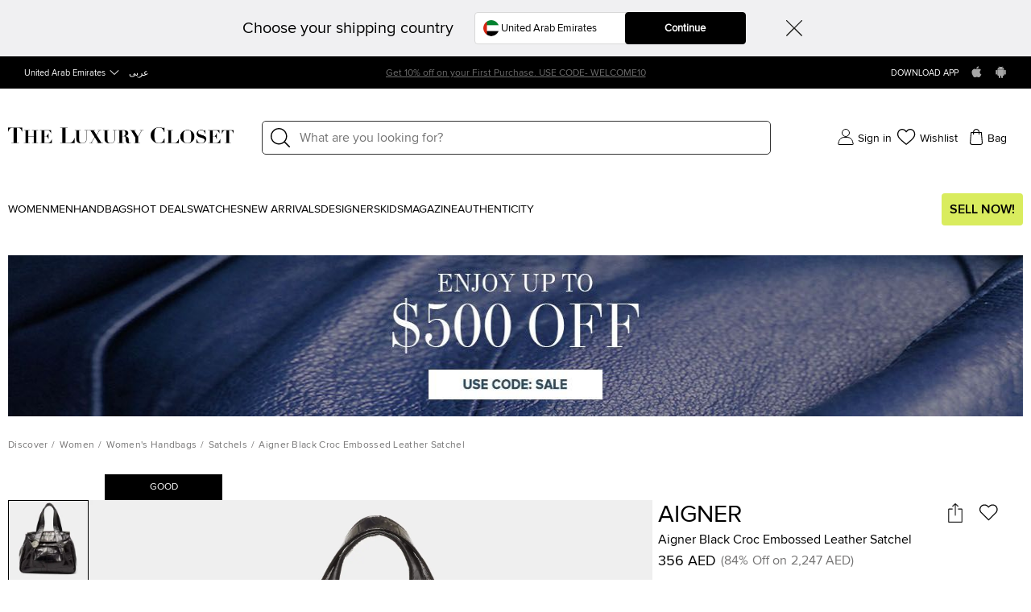

--- FILE ---
content_type: text/html; charset=utf-8
request_url: https://theluxurycloset.com/uae-en/women/aigner-black-croc-embossed-leather-satchel-p645481
body_size: 101405
content:
<!doctype html><html lang="ar" dir="rtl"><head><meta charset="UTF-8"/><meta name="theme-color" content="#000000"/><meta name="viewport" content="width=device-width,initial-scale=1,user-scalable=0"/><meta http-equiv="Content-Type" content="text/html; charset=UTF-8"/><link rel="manifest" href="/manifest.json" defer="defer"/><link rel="apple-touch-icon" sizes="192x192" href="/icon/icon_192.png"/><link rel="apple-touch-icon" sizes="512x512" href="/icon/icon_512.png"/><link rel="dns-prefetch " href="//cdn.theluxurycloset.com"/><link rel="preconnect" href="//cdn.theluxurycloset.com"/><meta name="theme-color" content="#4285f4"/><meta name="google-site-verification" content="ljqy5nl_ERKCGIKe-XL0USwXksbf6Cr83jAeY5-opuc"/><link rel="icon" href="https://cdn.theluxurycloset.com/uploads/assets/favicon.ico" type="image/x-icon"/><link rel="dns-prefetch" href="https//www.googletagmanager.com"/><link rel="preconnect" href="https//www.googletagmanager.com"/><link rel="dns-prefetch" href="https//www.google-analytics.com"/><link rel="preconnect" href="https//www.google-analytics.com"/><link rel="dns-prefetch " href="https://connect.facebook.net"/><link rel="preconnect" href="https://connect.facebook.net"/><link rel="dns-prefetch" href="https://www.googleadservices.com"/><link rel="preconnect" href="https://www.googleadservices.com"/>

<title>Aigner Black Croc Embossed Leather Satchel Aigner | TLC UAE</title><meta name='description' content="Buy 100% Authentic Pre Owned Aigner Black Croc Embossed Leather Satchel.Get Best offers with TLC UAE. Authenticity Guaranteed" /><meta property="og:image" content="https://cdn.theluxurycloset.com/uploads/avif/products/750x750/luxury-women-aigner-used-handbags-p645481-008.avif" ><link
        rel="alternate"
        hreflang="en"
        href="https://theluxurycloset.com/women/aigner-black-croc-embossed-leather-satchel-p645481"
        ssrTag="true"
      />
      <link
        rel="alternate"
        hreflang="ar"
        href="https://theluxurycloset.com/ar/women/aigner-black-croc-embossed-leather-satchel-p645481"
        ssrTag="true"
      />
      <link
        rel="alternate"
        hreflang="en-AE"
        href="https://theluxurycloset.com/uae-en/women/aigner-black-croc-embossed-leather-satchel-p645481"
        ssrTag="true"
      />
      <link
        rel="alternate"
        hreflang="ar-AE"
        href="https://theluxurycloset.com/uae-ar/women/aigner-black-croc-embossed-leather-satchel-p645481"
        ssrTag="true"
      />
      <link
        rel="alternate"
        hreflang="en-US"
        href="https://theluxurycloset.com/us-en/women/aigner-black-croc-embossed-leather-satchel-p645481"
        ssrTag="true"
      />
      <link
        rel="alternate"
        hreflang="ar-US"
        href="https://theluxurycloset.com/us-ar/women/aigner-black-croc-embossed-leather-satchel-p645481"
        ssrTag="true"
      />
      <link
        rel="alternate"
        hreflang="x-default"
        href="https://theluxurycloset.com/women/aigner-black-croc-embossed-leather-satchel-p645481"
        ssrTag="true"
      />
      <link
        rel="canonical"
        href="https://theluxurycloset.com/uae-en/women/aigner-black-croc-embossed-leather-satchel-p645481"
        ssrTag="true"
      /><script type='text/javascript' >window.NREUM||(NREUM={});NREUM.info = {"agent":"","beacon":"bam.nr-data.net","errorBeacon":"bam.nr-data.net","licenseKey":"f8dd2ddca6","applicationID":"712596669","applicationTime":447.246616,"transactionName":"MQdSMhBZXkFWUU0MWAhNdR4SSlVBRFhKSnAjNh9JSA==","queueTime":0,"ttGuid":"ebaae28aa3916d1a","agentToken":null}; (window.NREUM||(NREUM={})).init={privacy:{cookies_enabled:false},ajax:{deny_list:["bam.nr-data.net"]},feature_flags:["soft_nav"],distributed_tracing:{enabled:true}};(window.NREUM||(NREUM={})).loader_config={agentID:"712596966",accountID:"875909",trustKey:"875909",licenseKey:"f8dd2ddca6",applicationID:"712596669",browserID:"712596966"};;/*! For license information please see nr-loader-rum-1.308.0.min.js.LICENSE.txt */
(()=>{var e,t,r={163:(e,t,r)=>{"use strict";r.d(t,{j:()=>E});var n=r(384),i=r(1741);var a=r(2555);r(860).K7.genericEvents;const s="experimental.resources",o="register",c=e=>{if(!e||"string"!=typeof e)return!1;try{document.createDocumentFragment().querySelector(e)}catch{return!1}return!0};var d=r(2614),u=r(944),l=r(8122);const f="[data-nr-mask]",g=e=>(0,l.a)(e,(()=>{const e={feature_flags:[],experimental:{allow_registered_children:!1,resources:!1},mask_selector:"*",block_selector:"[data-nr-block]",mask_input_options:{color:!1,date:!1,"datetime-local":!1,email:!1,month:!1,number:!1,range:!1,search:!1,tel:!1,text:!1,time:!1,url:!1,week:!1,textarea:!1,select:!1,password:!0}};return{ajax:{deny_list:void 0,block_internal:!0,enabled:!0,autoStart:!0},api:{get allow_registered_children(){return e.feature_flags.includes(o)||e.experimental.allow_registered_children},set allow_registered_children(t){e.experimental.allow_registered_children=t},duplicate_registered_data:!1},browser_consent_mode:{enabled:!1},distributed_tracing:{enabled:void 0,exclude_newrelic_header:void 0,cors_use_newrelic_header:void 0,cors_use_tracecontext_headers:void 0,allowed_origins:void 0},get feature_flags(){return e.feature_flags},set feature_flags(t){e.feature_flags=t},generic_events:{enabled:!0,autoStart:!0},harvest:{interval:30},jserrors:{enabled:!0,autoStart:!0},logging:{enabled:!0,autoStart:!0},metrics:{enabled:!0,autoStart:!0},obfuscate:void 0,page_action:{enabled:!0},page_view_event:{enabled:!0,autoStart:!0},page_view_timing:{enabled:!0,autoStart:!0},performance:{capture_marks:!1,capture_measures:!1,capture_detail:!0,resources:{get enabled(){return e.feature_flags.includes(s)||e.experimental.resources},set enabled(t){e.experimental.resources=t},asset_types:[],first_party_domains:[],ignore_newrelic:!0}},privacy:{cookies_enabled:!0},proxy:{assets:void 0,beacon:void 0},session:{expiresMs:d.wk,inactiveMs:d.BB},session_replay:{autoStart:!0,enabled:!1,preload:!1,sampling_rate:10,error_sampling_rate:100,collect_fonts:!1,inline_images:!1,fix_stylesheets:!0,mask_all_inputs:!0,get mask_text_selector(){return e.mask_selector},set mask_text_selector(t){c(t)?e.mask_selector="".concat(t,",").concat(f):""===t||null===t?e.mask_selector=f:(0,u.R)(5,t)},get block_class(){return"nr-block"},get ignore_class(){return"nr-ignore"},get mask_text_class(){return"nr-mask"},get block_selector(){return e.block_selector},set block_selector(t){c(t)?e.block_selector+=",".concat(t):""!==t&&(0,u.R)(6,t)},get mask_input_options(){return e.mask_input_options},set mask_input_options(t){t&&"object"==typeof t?e.mask_input_options={...t,password:!0}:(0,u.R)(7,t)}},session_trace:{enabled:!0,autoStart:!0},soft_navigations:{enabled:!0,autoStart:!0},spa:{enabled:!0,autoStart:!0},ssl:void 0,user_actions:{enabled:!0,elementAttributes:["id","className","tagName","type"]}}})());var p=r(6154),m=r(9324);let h=0;const v={buildEnv:m.F3,distMethod:m.Xs,version:m.xv,originTime:p.WN},b={consented:!1},y={appMetadata:{},get consented(){return this.session?.state?.consent||b.consented},set consented(e){b.consented=e},customTransaction:void 0,denyList:void 0,disabled:!1,harvester:void 0,isolatedBacklog:!1,isRecording:!1,loaderType:void 0,maxBytes:3e4,obfuscator:void 0,onerror:void 0,ptid:void 0,releaseIds:{},session:void 0,timeKeeper:void 0,registeredEntities:[],jsAttributesMetadata:{bytes:0},get harvestCount(){return++h}},_=e=>{const t=(0,l.a)(e,y),r=Object.keys(v).reduce((e,t)=>(e[t]={value:v[t],writable:!1,configurable:!0,enumerable:!0},e),{});return Object.defineProperties(t,r)};var w=r(5701);const x=e=>{const t=e.startsWith("http");e+="/",r.p=t?e:"https://"+e};var R=r(7836),k=r(3241);const A={accountID:void 0,trustKey:void 0,agentID:void 0,licenseKey:void 0,applicationID:void 0,xpid:void 0},S=e=>(0,l.a)(e,A),T=new Set;function E(e,t={},r,s){let{init:o,info:c,loader_config:d,runtime:u={},exposed:l=!0}=t;if(!c){const e=(0,n.pV)();o=e.init,c=e.info,d=e.loader_config}e.init=g(o||{}),e.loader_config=S(d||{}),c.jsAttributes??={},p.bv&&(c.jsAttributes.isWorker=!0),e.info=(0,a.D)(c);const f=e.init,m=[c.beacon,c.errorBeacon];T.has(e.agentIdentifier)||(f.proxy.assets&&(x(f.proxy.assets),m.push(f.proxy.assets)),f.proxy.beacon&&m.push(f.proxy.beacon),e.beacons=[...m],function(e){const t=(0,n.pV)();Object.getOwnPropertyNames(i.W.prototype).forEach(r=>{const n=i.W.prototype[r];if("function"!=typeof n||"constructor"===n)return;let a=t[r];e[r]&&!1!==e.exposed&&"micro-agent"!==e.runtime?.loaderType&&(t[r]=(...t)=>{const n=e[r](...t);return a?a(...t):n})})}(e),(0,n.US)("activatedFeatures",w.B)),u.denyList=[...f.ajax.deny_list||[],...f.ajax.block_internal?m:[]],u.ptid=e.agentIdentifier,u.loaderType=r,e.runtime=_(u),T.has(e.agentIdentifier)||(e.ee=R.ee.get(e.agentIdentifier),e.exposed=l,(0,k.W)({agentIdentifier:e.agentIdentifier,drained:!!w.B?.[e.agentIdentifier],type:"lifecycle",name:"initialize",feature:void 0,data:e.config})),T.add(e.agentIdentifier)}},384:(e,t,r)=>{"use strict";r.d(t,{NT:()=>s,US:()=>u,Zm:()=>o,bQ:()=>d,dV:()=>c,pV:()=>l});var n=r(6154),i=r(1863),a=r(1910);const s={beacon:"bam.nr-data.net",errorBeacon:"bam.nr-data.net"};function o(){return n.gm.NREUM||(n.gm.NREUM={}),void 0===n.gm.newrelic&&(n.gm.newrelic=n.gm.NREUM),n.gm.NREUM}function c(){let e=o();return e.o||(e.o={ST:n.gm.setTimeout,SI:n.gm.setImmediate||n.gm.setInterval,CT:n.gm.clearTimeout,XHR:n.gm.XMLHttpRequest,REQ:n.gm.Request,EV:n.gm.Event,PR:n.gm.Promise,MO:n.gm.MutationObserver,FETCH:n.gm.fetch,WS:n.gm.WebSocket},(0,a.i)(...Object.values(e.o))),e}function d(e,t){let r=o();r.initializedAgents??={},t.initializedAt={ms:(0,i.t)(),date:new Date},r.initializedAgents[e]=t}function u(e,t){o()[e]=t}function l(){return function(){let e=o();const t=e.info||{};e.info={beacon:s.beacon,errorBeacon:s.errorBeacon,...t}}(),function(){let e=o();const t=e.init||{};e.init={...t}}(),c(),function(){let e=o();const t=e.loader_config||{};e.loader_config={...t}}(),o()}},782:(e,t,r)=>{"use strict";r.d(t,{T:()=>n});const n=r(860).K7.pageViewTiming},860:(e,t,r)=>{"use strict";r.d(t,{$J:()=>u,K7:()=>c,P3:()=>d,XX:()=>i,Yy:()=>o,df:()=>a,qY:()=>n,v4:()=>s});const n="events",i="jserrors",a="browser/blobs",s="rum",o="browser/logs",c={ajax:"ajax",genericEvents:"generic_events",jserrors:i,logging:"logging",metrics:"metrics",pageAction:"page_action",pageViewEvent:"page_view_event",pageViewTiming:"page_view_timing",sessionReplay:"session_replay",sessionTrace:"session_trace",softNav:"soft_navigations",spa:"spa"},d={[c.pageViewEvent]:1,[c.pageViewTiming]:2,[c.metrics]:3,[c.jserrors]:4,[c.spa]:5,[c.ajax]:6,[c.sessionTrace]:7,[c.softNav]:8,[c.sessionReplay]:9,[c.logging]:10,[c.genericEvents]:11},u={[c.pageViewEvent]:s,[c.pageViewTiming]:n,[c.ajax]:n,[c.spa]:n,[c.softNav]:n,[c.metrics]:i,[c.jserrors]:i,[c.sessionTrace]:a,[c.sessionReplay]:a,[c.logging]:o,[c.genericEvents]:"ins"}},944:(e,t,r)=>{"use strict";r.d(t,{R:()=>i});var n=r(3241);function i(e,t){"function"==typeof console.debug&&(console.debug("New Relic Warning: https://github.com/newrelic/newrelic-browser-agent/blob/main/docs/warning-codes.md#".concat(e),t),(0,n.W)({agentIdentifier:null,drained:null,type:"data",name:"warn",feature:"warn",data:{code:e,secondary:t}}))}},1687:(e,t,r)=>{"use strict";r.d(t,{Ak:()=>d,Ze:()=>f,x3:()=>u});var n=r(3241),i=r(7836),a=r(3606),s=r(860),o=r(2646);const c={};function d(e,t){const r={staged:!1,priority:s.P3[t]||0};l(e),c[e].get(t)||c[e].set(t,r)}function u(e,t){e&&c[e]&&(c[e].get(t)&&c[e].delete(t),p(e,t,!1),c[e].size&&g(e))}function l(e){if(!e)throw new Error("agentIdentifier required");c[e]||(c[e]=new Map)}function f(e="",t="feature",r=!1){if(l(e),!e||!c[e].get(t)||r)return p(e,t);c[e].get(t).staged=!0,g(e)}function g(e){const t=Array.from(c[e]);t.every(([e,t])=>t.staged)&&(t.sort((e,t)=>e[1].priority-t[1].priority),t.forEach(([t])=>{c[e].delete(t),p(e,t)}))}function p(e,t,r=!0){const s=e?i.ee.get(e):i.ee,c=a.i.handlers;if(!s.aborted&&s.backlog&&c){if((0,n.W)({agentIdentifier:e,type:"lifecycle",name:"drain",feature:t}),r){const e=s.backlog[t],r=c[t];if(r){for(let t=0;e&&t<e.length;++t)m(e[t],r);Object.entries(r).forEach(([e,t])=>{Object.values(t||{}).forEach(t=>{t[0]?.on&&t[0]?.context()instanceof o.y&&t[0].on(e,t[1])})})}}s.isolatedBacklog||delete c[t],s.backlog[t]=null,s.emit("drain-"+t,[])}}function m(e,t){var r=e[1];Object.values(t[r]||{}).forEach(t=>{var r=e[0];if(t[0]===r){var n=t[1],i=e[3],a=e[2];n.apply(i,a)}})}},1738:(e,t,r)=>{"use strict";r.d(t,{U:()=>g,Y:()=>f});var n=r(3241),i=r(9908),a=r(1863),s=r(944),o=r(5701),c=r(3969),d=r(8362),u=r(860),l=r(4261);function f(e,t,r,a){const f=a||r;!f||f[e]&&f[e]!==d.d.prototype[e]||(f[e]=function(){(0,i.p)(c.xV,["API/"+e+"/called"],void 0,u.K7.metrics,r.ee),(0,n.W)({agentIdentifier:r.agentIdentifier,drained:!!o.B?.[r.agentIdentifier],type:"data",name:"api",feature:l.Pl+e,data:{}});try{return t.apply(this,arguments)}catch(e){(0,s.R)(23,e)}})}function g(e,t,r,n,s){const o=e.info;null===r?delete o.jsAttributes[t]:o.jsAttributes[t]=r,(s||null===r)&&(0,i.p)(l.Pl+n,[(0,a.t)(),t,r],void 0,"session",e.ee)}},1741:(e,t,r)=>{"use strict";r.d(t,{W:()=>a});var n=r(944),i=r(4261);class a{#e(e,...t){if(this[e]!==a.prototype[e])return this[e](...t);(0,n.R)(35,e)}addPageAction(e,t){return this.#e(i.hG,e,t)}register(e){return this.#e(i.eY,e)}recordCustomEvent(e,t){return this.#e(i.fF,e,t)}setPageViewName(e,t){return this.#e(i.Fw,e,t)}setCustomAttribute(e,t,r){return this.#e(i.cD,e,t,r)}noticeError(e,t){return this.#e(i.o5,e,t)}setUserId(e,t=!1){return this.#e(i.Dl,e,t)}setApplicationVersion(e){return this.#e(i.nb,e)}setErrorHandler(e){return this.#e(i.bt,e)}addRelease(e,t){return this.#e(i.k6,e,t)}log(e,t){return this.#e(i.$9,e,t)}start(){return this.#e(i.d3)}finished(e){return this.#e(i.BL,e)}recordReplay(){return this.#e(i.CH)}pauseReplay(){return this.#e(i.Tb)}addToTrace(e){return this.#e(i.U2,e)}setCurrentRouteName(e){return this.#e(i.PA,e)}interaction(e){return this.#e(i.dT,e)}wrapLogger(e,t,r){return this.#e(i.Wb,e,t,r)}measure(e,t){return this.#e(i.V1,e,t)}consent(e){return this.#e(i.Pv,e)}}},1863:(e,t,r)=>{"use strict";function n(){return Math.floor(performance.now())}r.d(t,{t:()=>n})},1910:(e,t,r)=>{"use strict";r.d(t,{i:()=>a});var n=r(944);const i=new Map;function a(...e){return e.every(e=>{if(i.has(e))return i.get(e);const t="function"==typeof e?e.toString():"",r=t.includes("[native code]"),a=t.includes("nrWrapper");return r||a||(0,n.R)(64,e?.name||t),i.set(e,r),r})}},2555:(e,t,r)=>{"use strict";r.d(t,{D:()=>o,f:()=>s});var n=r(384),i=r(8122);const a={beacon:n.NT.beacon,errorBeacon:n.NT.errorBeacon,licenseKey:void 0,applicationID:void 0,sa:void 0,queueTime:void 0,applicationTime:void 0,ttGuid:void 0,user:void 0,account:void 0,product:void 0,extra:void 0,jsAttributes:{},userAttributes:void 0,atts:void 0,transactionName:void 0,tNamePlain:void 0};function s(e){try{return!!e.licenseKey&&!!e.errorBeacon&&!!e.applicationID}catch(e){return!1}}const o=e=>(0,i.a)(e,a)},2614:(e,t,r)=>{"use strict";r.d(t,{BB:()=>s,H3:()=>n,g:()=>d,iL:()=>c,tS:()=>o,uh:()=>i,wk:()=>a});const n="NRBA",i="SESSION",a=144e5,s=18e5,o={STARTED:"session-started",PAUSE:"session-pause",RESET:"session-reset",RESUME:"session-resume",UPDATE:"session-update"},c={SAME_TAB:"same-tab",CROSS_TAB:"cross-tab"},d={OFF:0,FULL:1,ERROR:2}},2646:(e,t,r)=>{"use strict";r.d(t,{y:()=>n});class n{constructor(e){this.contextId=e}}},2843:(e,t,r)=>{"use strict";r.d(t,{G:()=>a,u:()=>i});var n=r(3878);function i(e,t=!1,r,i){(0,n.DD)("visibilitychange",function(){if(t)return void("hidden"===document.visibilityState&&e());e(document.visibilityState)},r,i)}function a(e,t,r){(0,n.sp)("pagehide",e,t,r)}},3241:(e,t,r)=>{"use strict";r.d(t,{W:()=>a});var n=r(6154);const i="newrelic";function a(e={}){try{n.gm.dispatchEvent(new CustomEvent(i,{detail:e}))}catch(e){}}},3606:(e,t,r)=>{"use strict";r.d(t,{i:()=>a});var n=r(9908);a.on=s;var i=a.handlers={};function a(e,t,r,a){s(a||n.d,i,e,t,r)}function s(e,t,r,i,a){a||(a="feature"),e||(e=n.d);var s=t[a]=t[a]||{};(s[r]=s[r]||[]).push([e,i])}},3878:(e,t,r)=>{"use strict";function n(e,t){return{capture:e,passive:!1,signal:t}}function i(e,t,r=!1,i){window.addEventListener(e,t,n(r,i))}function a(e,t,r=!1,i){document.addEventListener(e,t,n(r,i))}r.d(t,{DD:()=>a,jT:()=>n,sp:()=>i})},3969:(e,t,r)=>{"use strict";r.d(t,{TZ:()=>n,XG:()=>o,rs:()=>i,xV:()=>s,z_:()=>a});const n=r(860).K7.metrics,i="sm",a="cm",s="storeSupportabilityMetrics",o="storeEventMetrics"},4234:(e,t,r)=>{"use strict";r.d(t,{W:()=>a});var n=r(7836),i=r(1687);class a{constructor(e,t){this.agentIdentifier=e,this.ee=n.ee.get(e),this.featureName=t,this.blocked=!1}deregisterDrain(){(0,i.x3)(this.agentIdentifier,this.featureName)}}},4261:(e,t,r)=>{"use strict";r.d(t,{$9:()=>d,BL:()=>o,CH:()=>g,Dl:()=>_,Fw:()=>y,PA:()=>h,Pl:()=>n,Pv:()=>k,Tb:()=>l,U2:()=>a,V1:()=>R,Wb:()=>x,bt:()=>b,cD:()=>v,d3:()=>w,dT:()=>c,eY:()=>p,fF:()=>f,hG:()=>i,k6:()=>s,nb:()=>m,o5:()=>u});const n="api-",i="addPageAction",a="addToTrace",s="addRelease",o="finished",c="interaction",d="log",u="noticeError",l="pauseReplay",f="recordCustomEvent",g="recordReplay",p="register",m="setApplicationVersion",h="setCurrentRouteName",v="setCustomAttribute",b="setErrorHandler",y="setPageViewName",_="setUserId",w="start",x="wrapLogger",R="measure",k="consent"},5289:(e,t,r)=>{"use strict";r.d(t,{GG:()=>s,Qr:()=>c,sB:()=>o});var n=r(3878),i=r(6389);function a(){return"undefined"==typeof document||"complete"===document.readyState}function s(e,t){if(a())return e();const r=(0,i.J)(e),s=setInterval(()=>{a()&&(clearInterval(s),r())},500);(0,n.sp)("load",r,t)}function o(e){if(a())return e();(0,n.DD)("DOMContentLoaded",e)}function c(e){if(a())return e();(0,n.sp)("popstate",e)}},5607:(e,t,r)=>{"use strict";r.d(t,{W:()=>n});const n=(0,r(9566).bz)()},5701:(e,t,r)=>{"use strict";r.d(t,{B:()=>a,t:()=>s});var n=r(3241);const i=new Set,a={};function s(e,t){const r=t.agentIdentifier;a[r]??={},e&&"object"==typeof e&&(i.has(r)||(t.ee.emit("rumresp",[e]),a[r]=e,i.add(r),(0,n.W)({agentIdentifier:r,loaded:!0,drained:!0,type:"lifecycle",name:"load",feature:void 0,data:e})))}},6154:(e,t,r)=>{"use strict";r.d(t,{OF:()=>c,RI:()=>i,WN:()=>u,bv:()=>a,eN:()=>l,gm:()=>s,mw:()=>o,sb:()=>d});var n=r(1863);const i="undefined"!=typeof window&&!!window.document,a="undefined"!=typeof WorkerGlobalScope&&("undefined"!=typeof self&&self instanceof WorkerGlobalScope&&self.navigator instanceof WorkerNavigator||"undefined"!=typeof globalThis&&globalThis instanceof WorkerGlobalScope&&globalThis.navigator instanceof WorkerNavigator),s=i?window:"undefined"!=typeof WorkerGlobalScope&&("undefined"!=typeof self&&self instanceof WorkerGlobalScope&&self||"undefined"!=typeof globalThis&&globalThis instanceof WorkerGlobalScope&&globalThis),o=Boolean("hidden"===s?.document?.visibilityState),c=/iPad|iPhone|iPod/.test(s.navigator?.userAgent),d=c&&"undefined"==typeof SharedWorker,u=((()=>{const e=s.navigator?.userAgent?.match(/Firefox[/\s](\d+\.\d+)/);Array.isArray(e)&&e.length>=2&&e[1]})(),Date.now()-(0,n.t)()),l=()=>"undefined"!=typeof PerformanceNavigationTiming&&s?.performance?.getEntriesByType("navigation")?.[0]?.responseStart},6389:(e,t,r)=>{"use strict";function n(e,t=500,r={}){const n=r?.leading||!1;let i;return(...r)=>{n&&void 0===i&&(e.apply(this,r),i=setTimeout(()=>{i=clearTimeout(i)},t)),n||(clearTimeout(i),i=setTimeout(()=>{e.apply(this,r)},t))}}function i(e){let t=!1;return(...r)=>{t||(t=!0,e.apply(this,r))}}r.d(t,{J:()=>i,s:()=>n})},6630:(e,t,r)=>{"use strict";r.d(t,{T:()=>n});const n=r(860).K7.pageViewEvent},7699:(e,t,r)=>{"use strict";r.d(t,{It:()=>a,KC:()=>o,No:()=>i,qh:()=>s});var n=r(860);const i=16e3,a=1e6,s="SESSION_ERROR",o={[n.K7.logging]:!0,[n.K7.genericEvents]:!1,[n.K7.jserrors]:!1,[n.K7.ajax]:!1}},7836:(e,t,r)=>{"use strict";r.d(t,{P:()=>o,ee:()=>c});var n=r(384),i=r(8990),a=r(2646),s=r(5607);const o="nr@context:".concat(s.W),c=function e(t,r){var n={},s={},u={},l=!1;try{l=16===r.length&&d.initializedAgents?.[r]?.runtime.isolatedBacklog}catch(e){}var f={on:p,addEventListener:p,removeEventListener:function(e,t){var r=n[e];if(!r)return;for(var i=0;i<r.length;i++)r[i]===t&&r.splice(i,1)},emit:function(e,r,n,i,a){!1!==a&&(a=!0);if(c.aborted&&!i)return;t&&a&&t.emit(e,r,n);var o=g(n);m(e).forEach(e=>{e.apply(o,r)});var d=v()[s[e]];d&&d.push([f,e,r,o]);return o},get:h,listeners:m,context:g,buffer:function(e,t){const r=v();if(t=t||"feature",f.aborted)return;Object.entries(e||{}).forEach(([e,n])=>{s[n]=t,t in r||(r[t]=[])})},abort:function(){f._aborted=!0,Object.keys(f.backlog).forEach(e=>{delete f.backlog[e]})},isBuffering:function(e){return!!v()[s[e]]},debugId:r,backlog:l?{}:t&&"object"==typeof t.backlog?t.backlog:{},isolatedBacklog:l};return Object.defineProperty(f,"aborted",{get:()=>{let e=f._aborted||!1;return e||(t&&(e=t.aborted),e)}}),f;function g(e){return e&&e instanceof a.y?e:e?(0,i.I)(e,o,()=>new a.y(o)):new a.y(o)}function p(e,t){n[e]=m(e).concat(t)}function m(e){return n[e]||[]}function h(t){return u[t]=u[t]||e(f,t)}function v(){return f.backlog}}(void 0,"globalEE"),d=(0,n.Zm)();d.ee||(d.ee=c)},8122:(e,t,r)=>{"use strict";r.d(t,{a:()=>i});var n=r(944);function i(e,t){try{if(!e||"object"!=typeof e)return(0,n.R)(3);if(!t||"object"!=typeof t)return(0,n.R)(4);const r=Object.create(Object.getPrototypeOf(t),Object.getOwnPropertyDescriptors(t)),a=0===Object.keys(r).length?e:r;for(let s in a)if(void 0!==e[s])try{if(null===e[s]){r[s]=null;continue}Array.isArray(e[s])&&Array.isArray(t[s])?r[s]=Array.from(new Set([...e[s],...t[s]])):"object"==typeof e[s]&&"object"==typeof t[s]?r[s]=i(e[s],t[s]):r[s]=e[s]}catch(e){r[s]||(0,n.R)(1,e)}return r}catch(e){(0,n.R)(2,e)}}},8362:(e,t,r)=>{"use strict";r.d(t,{d:()=>a});var n=r(9566),i=r(1741);class a extends i.W{agentIdentifier=(0,n.LA)(16)}},8374:(e,t,r)=>{r.nc=(()=>{try{return document?.currentScript?.nonce}catch(e){}return""})()},8990:(e,t,r)=>{"use strict";r.d(t,{I:()=>i});var n=Object.prototype.hasOwnProperty;function i(e,t,r){if(n.call(e,t))return e[t];var i=r();if(Object.defineProperty&&Object.keys)try{return Object.defineProperty(e,t,{value:i,writable:!0,enumerable:!1}),i}catch(e){}return e[t]=i,i}},9324:(e,t,r)=>{"use strict";r.d(t,{F3:()=>i,Xs:()=>a,xv:()=>n});const n="1.308.0",i="PROD",a="CDN"},9566:(e,t,r)=>{"use strict";r.d(t,{LA:()=>o,bz:()=>s});var n=r(6154);const i="xxxxxxxx-xxxx-4xxx-yxxx-xxxxxxxxxxxx";function a(e,t){return e?15&e[t]:16*Math.random()|0}function s(){const e=n.gm?.crypto||n.gm?.msCrypto;let t,r=0;return e&&e.getRandomValues&&(t=e.getRandomValues(new Uint8Array(30))),i.split("").map(e=>"x"===e?a(t,r++).toString(16):"y"===e?(3&a()|8).toString(16):e).join("")}function o(e){const t=n.gm?.crypto||n.gm?.msCrypto;let r,i=0;t&&t.getRandomValues&&(r=t.getRandomValues(new Uint8Array(e)));const s=[];for(var o=0;o<e;o++)s.push(a(r,i++).toString(16));return s.join("")}},9908:(e,t,r)=>{"use strict";r.d(t,{d:()=>n,p:()=>i});var n=r(7836).ee.get("handle");function i(e,t,r,i,a){a?(a.buffer([e],i),a.emit(e,t,r)):(n.buffer([e],i),n.emit(e,t,r))}}},n={};function i(e){var t=n[e];if(void 0!==t)return t.exports;var a=n[e]={exports:{}};return r[e](a,a.exports,i),a.exports}i.m=r,i.d=(e,t)=>{for(var r in t)i.o(t,r)&&!i.o(e,r)&&Object.defineProperty(e,r,{enumerable:!0,get:t[r]})},i.f={},i.e=e=>Promise.all(Object.keys(i.f).reduce((t,r)=>(i.f[r](e,t),t),[])),i.u=e=>"nr-rum-1.308.0.min.js",i.o=(e,t)=>Object.prototype.hasOwnProperty.call(e,t),e={},t="NRBA-1.308.0.PROD:",i.l=(r,n,a,s)=>{if(e[r])e[r].push(n);else{var o,c;if(void 0!==a)for(var d=document.getElementsByTagName("script"),u=0;u<d.length;u++){var l=d[u];if(l.getAttribute("src")==r||l.getAttribute("data-webpack")==t+a){o=l;break}}if(!o){c=!0;var f={296:"sha512-+MIMDsOcckGXa1EdWHqFNv7P+JUkd5kQwCBr3KE6uCvnsBNUrdSt4a/3/L4j4TxtnaMNjHpza2/erNQbpacJQA=="};(o=document.createElement("script")).charset="utf-8",i.nc&&o.setAttribute("nonce",i.nc),o.setAttribute("data-webpack",t+a),o.src=r,0!==o.src.indexOf(window.location.origin+"/")&&(o.crossOrigin="anonymous"),f[s]&&(o.integrity=f[s])}e[r]=[n];var g=(t,n)=>{o.onerror=o.onload=null,clearTimeout(p);var i=e[r];if(delete e[r],o.parentNode&&o.parentNode.removeChild(o),i&&i.forEach(e=>e(n)),t)return t(n)},p=setTimeout(g.bind(null,void 0,{type:"timeout",target:o}),12e4);o.onerror=g.bind(null,o.onerror),o.onload=g.bind(null,o.onload),c&&document.head.appendChild(o)}},i.r=e=>{"undefined"!=typeof Symbol&&Symbol.toStringTag&&Object.defineProperty(e,Symbol.toStringTag,{value:"Module"}),Object.defineProperty(e,"__esModule",{value:!0})},i.p="https://js-agent.newrelic.com/",(()=>{var e={374:0,840:0};i.f.j=(t,r)=>{var n=i.o(e,t)?e[t]:void 0;if(0!==n)if(n)r.push(n[2]);else{var a=new Promise((r,i)=>n=e[t]=[r,i]);r.push(n[2]=a);var s=i.p+i.u(t),o=new Error;i.l(s,r=>{if(i.o(e,t)&&(0!==(n=e[t])&&(e[t]=void 0),n)){var a=r&&("load"===r.type?"missing":r.type),s=r&&r.target&&r.target.src;o.message="Loading chunk "+t+" failed: ("+a+": "+s+")",o.name="ChunkLoadError",o.type=a,o.request=s,n[1](o)}},"chunk-"+t,t)}};var t=(t,r)=>{var n,a,[s,o,c]=r,d=0;if(s.some(t=>0!==e[t])){for(n in o)i.o(o,n)&&(i.m[n]=o[n]);if(c)c(i)}for(t&&t(r);d<s.length;d++)a=s[d],i.o(e,a)&&e[a]&&e[a][0](),e[a]=0},r=self["webpackChunk:NRBA-1.308.0.PROD"]=self["webpackChunk:NRBA-1.308.0.PROD"]||[];r.forEach(t.bind(null,0)),r.push=t.bind(null,r.push.bind(r))})(),(()=>{"use strict";i(8374);var e=i(8362),t=i(860);const r=Object.values(t.K7);var n=i(163);var a=i(9908),s=i(1863),o=i(4261),c=i(1738);var d=i(1687),u=i(4234),l=i(5289),f=i(6154),g=i(944),p=i(384);const m=e=>f.RI&&!0===e?.privacy.cookies_enabled;function h(e){return!!(0,p.dV)().o.MO&&m(e)&&!0===e?.session_trace.enabled}var v=i(6389),b=i(7699);class y extends u.W{constructor(e,t){super(e.agentIdentifier,t),this.agentRef=e,this.abortHandler=void 0,this.featAggregate=void 0,this.loadedSuccessfully=void 0,this.onAggregateImported=new Promise(e=>{this.loadedSuccessfully=e}),this.deferred=Promise.resolve(),!1===e.init[this.featureName].autoStart?this.deferred=new Promise((t,r)=>{this.ee.on("manual-start-all",(0,v.J)(()=>{(0,d.Ak)(e.agentIdentifier,this.featureName),t()}))}):(0,d.Ak)(e.agentIdentifier,t)}importAggregator(e,t,r={}){if(this.featAggregate)return;const n=async()=>{let n;await this.deferred;try{if(m(e.init)){const{setupAgentSession:t}=await i.e(296).then(i.bind(i,3305));n=t(e)}}catch(e){(0,g.R)(20,e),this.ee.emit("internal-error",[e]),(0,a.p)(b.qh,[e],void 0,this.featureName,this.ee)}try{if(!this.#t(this.featureName,n,e.init))return(0,d.Ze)(this.agentIdentifier,this.featureName),void this.loadedSuccessfully(!1);const{Aggregate:i}=await t();this.featAggregate=new i(e,r),e.runtime.harvester.initializedAggregates.push(this.featAggregate),this.loadedSuccessfully(!0)}catch(e){(0,g.R)(34,e),this.abortHandler?.(),(0,d.Ze)(this.agentIdentifier,this.featureName,!0),this.loadedSuccessfully(!1),this.ee&&this.ee.abort()}};f.RI?(0,l.GG)(()=>n(),!0):n()}#t(e,r,n){if(this.blocked)return!1;switch(e){case t.K7.sessionReplay:return h(n)&&!!r;case t.K7.sessionTrace:return!!r;default:return!0}}}var _=i(6630),w=i(2614),x=i(3241);class R extends y{static featureName=_.T;constructor(e){var t;super(e,_.T),this.setupInspectionEvents(e.agentIdentifier),t=e,(0,c.Y)(o.Fw,function(e,r){"string"==typeof e&&("/"!==e.charAt(0)&&(e="/"+e),t.runtime.customTransaction=(r||"http://custom.transaction")+e,(0,a.p)(o.Pl+o.Fw,[(0,s.t)()],void 0,void 0,t.ee))},t),this.importAggregator(e,()=>i.e(296).then(i.bind(i,3943)))}setupInspectionEvents(e){const t=(t,r)=>{t&&(0,x.W)({agentIdentifier:e,timeStamp:t.timeStamp,loaded:"complete"===t.target.readyState,type:"window",name:r,data:t.target.location+""})};(0,l.sB)(e=>{t(e,"DOMContentLoaded")}),(0,l.GG)(e=>{t(e,"load")}),(0,l.Qr)(e=>{t(e,"navigate")}),this.ee.on(w.tS.UPDATE,(t,r)=>{(0,x.W)({agentIdentifier:e,type:"lifecycle",name:"session",data:r})})}}class k extends e.d{constructor(e){var t;(super(),f.gm)?(this.features={},(0,p.bQ)(this.agentIdentifier,this),this.desiredFeatures=new Set(e.features||[]),this.desiredFeatures.add(R),(0,n.j)(this,e,e.loaderType||"agent"),t=this,(0,c.Y)(o.cD,function(e,r,n=!1){if("string"==typeof e){if(["string","number","boolean"].includes(typeof r)||null===r)return(0,c.U)(t,e,r,o.cD,n);(0,g.R)(40,typeof r)}else(0,g.R)(39,typeof e)},t),function(e){(0,c.Y)(o.Dl,function(t,r=!1){if("string"!=typeof t&&null!==t)return void(0,g.R)(41,typeof t);const n=e.info.jsAttributes["enduser.id"];r&&null!=n&&n!==t?(0,a.p)(o.Pl+"setUserIdAndResetSession",[t],void 0,"session",e.ee):(0,c.U)(e,"enduser.id",t,o.Dl,!0)},e)}(this),function(e){(0,c.Y)(o.nb,function(t){if("string"==typeof t||null===t)return(0,c.U)(e,"application.version",t,o.nb,!1);(0,g.R)(42,typeof t)},e)}(this),function(e){(0,c.Y)(o.d3,function(){e.ee.emit("manual-start-all")},e)}(this),function(e){(0,c.Y)(o.Pv,function(t=!0){if("boolean"==typeof t){if((0,a.p)(o.Pl+o.Pv,[t],void 0,"session",e.ee),e.runtime.consented=t,t){const t=e.features.page_view_event;t.onAggregateImported.then(e=>{const r=t.featAggregate;e&&!r.sentRum&&r.sendRum()})}}else(0,g.R)(65,typeof t)},e)}(this),this.run()):(0,g.R)(21)}get config(){return{info:this.info,init:this.init,loader_config:this.loader_config,runtime:this.runtime}}get api(){return this}run(){try{const e=function(e){const t={};return r.forEach(r=>{t[r]=!!e[r]?.enabled}),t}(this.init),n=[...this.desiredFeatures];n.sort((e,r)=>t.P3[e.featureName]-t.P3[r.featureName]),n.forEach(r=>{if(!e[r.featureName]&&r.featureName!==t.K7.pageViewEvent)return;if(r.featureName===t.K7.spa)return void(0,g.R)(67);const n=function(e){switch(e){case t.K7.ajax:return[t.K7.jserrors];case t.K7.sessionTrace:return[t.K7.ajax,t.K7.pageViewEvent];case t.K7.sessionReplay:return[t.K7.sessionTrace];case t.K7.pageViewTiming:return[t.K7.pageViewEvent];default:return[]}}(r.featureName).filter(e=>!(e in this.features));n.length>0&&(0,g.R)(36,{targetFeature:r.featureName,missingDependencies:n}),this.features[r.featureName]=new r(this)})}catch(e){(0,g.R)(22,e);for(const e in this.features)this.features[e].abortHandler?.();const t=(0,p.Zm)();delete t.initializedAgents[this.agentIdentifier]?.features,delete this.sharedAggregator;return t.ee.get(this.agentIdentifier).abort(),!1}}}var A=i(2843),S=i(782);class T extends y{static featureName=S.T;constructor(e){super(e,S.T),f.RI&&((0,A.u)(()=>(0,a.p)("docHidden",[(0,s.t)()],void 0,S.T,this.ee),!0),(0,A.G)(()=>(0,a.p)("winPagehide",[(0,s.t)()],void 0,S.T,this.ee)),this.importAggregator(e,()=>i.e(296).then(i.bind(i,2117))))}}var E=i(3969);class I extends y{static featureName=E.TZ;constructor(e){super(e,E.TZ),f.RI&&document.addEventListener("securitypolicyviolation",e=>{(0,a.p)(E.xV,["Generic/CSPViolation/Detected"],void 0,this.featureName,this.ee)}),this.importAggregator(e,()=>i.e(296).then(i.bind(i,9623)))}}new k({features:[R,T,I],loaderType:"lite"})})()})();</script><style>html{-webkit-text-size-adjust:100%}input::-ms-clear{display:none;width:0;height:0}input::-ms-reveal{display:none;width:0;height:0}body{margin:0;padding:0;font-family:regular}#siqbtndiv{display:none}.zsiqmin_flt_rel{display:none}.loaderBase{width:100%;height:100vh;background:rgba(255,255,255,.6);z-index:1;display:flex;justify-content:center;align-items:center;background-color:grey;opacity:.3}.loaderBase-loader{border:5px solid #f3f3f3;border-radius:50%;border-top:5px solid #000;width:30px;height:30px;-webkit-animation:spin 2s linear infinite;animation:spin 2s linear infinite}.newUpdateWrapper{z-index:5;position:fixed;bottom:80px;left:0;right:0;margin:auto;width:max-content;background-color:#000;padding:20px;color:#fff;border-radius:3px;font-family:Proxima Nova;font-size:13px;z-index:3}.refreshContent{text-decoration:none;color:#91addb;padding:0 5px;cursor:pointer}.closeToast{font-size:18px;margin-left:10px}.is-offline{filter:grayscale(1);pointer-events:none}.connection-status{display:none;position:fixed;bottom:0;background:#000;width:100%;padding:20px;color:#fff;font-family:Proxima Nova;font-size:14px}.offlineMessage{display:block}#branch-banner-iframe{bottom:auto;top:0}body::-webkit-scrollbar{display:block;background-color:#c4c4c4;width:5px}::-webkit-scrollbar{display:none}body::-webkit-scrollbar-thumb{background-color:#616161}#gocertify-iframe{margin-top:40px}@media (min-device-width:1024px){#gocertify-iframe{position:absolute;top:151px}}.pac-container{z-index:102}@-webkit-keyframes spin{0%{-webkit-transform:rotate(0)}100%{-webkit-transform:rotate(360deg)}}@keyframes spin{0%{transform:rotate(0)}100%{transform:rotate(360deg)}}</style><script type="text/javascript">if(!("IntersectionObserver"in window)){var script=document.createElement("script");script.src="https://polyfill.io/v3/polyfill.min.js?features=IntersectionObserver",document.getElementsByTagName("head")[0].appendChild(script)}</script><script async data-client-key="sdk-OZ5GYU6LFalDZLa" src="https://cdn.jsdelivr.net/npm/@growthbook/growthbook/dist/bundles/auto.min.js"></script><script>var newStyle = document.createElement("style");
      if (
        window.location.hostname.includes("127.0.0.1") ||
        window.location.hostname.includes("netaporter.theluxurycloset.com")
      ) {
        newStyle.innerHTML = `
         @font-face{font-family:"Proxima Nova";font-display:swap;src:url(https://cdn.theluxurycloset.com/themes/mobile_new/css/fonts/AkkuratPro-Regular.otf) format("opentype")}@font-face{font-family:ProximaNova-Semibold;font-display:swap;src:url(https://cdn.theluxurycloset.com/themes/mobile_new/css/fonts/AkkuratPro-Bold.otf) format("opentype")}@font-face{font-family:ProximaNova-Bold;font-display:swap;src:url(https://cdn.theluxurycloset.com/themes/mobile_new/css/fonts/AkkuratPro-Bold.otf) format("opentype")}@font-face{font-family:"Chronicle";font-display:swap;src:url(https://cdn.theluxurycloset.com/themes/mobile_new/css/fonts/Chronicle_Display_Roman.otf)}@font-face{font-family:"Chronicle_G1";font-display:swap;src:url(https://cdn.theluxurycloset.com/themes/mobile_new/css/fonts/Chronicle_Text_G1_Roman.otf)}
         `;
      } else {
        newStyle.innerHTML = `
      @font-face{font-family:"Proxima Nova";font-display:swap;src:url(https://cdn.theluxurycloset.com/themes/mobile_new/css/fonts/hinted-ProximaNova-Regular.woff2) format("woff"),url(https://cdn.theluxurycloset.com/themes/mobile_new/css/fonts/hinted-ProximaNova-Regular.woff2) format("woff")}@font-face{font-family:ProximaNova-Semibold;font-display:swap;src:url(https://cdn.theluxurycloset.com/themes/mobile_new/css/fonts/hinted-ProximaNova-Semibold.woff2) format("woff2"),url(https://cdn.theluxurycloset.com/themes/mobile_new/css/fonts/hinted-ProximaNova-Semibold.woff2) format("woff")}@font-face{font-family:ProximaNova-Bold;font-display:swap;src:url(https://cdn.theluxurycloset.com/themes/mobile_new/css/fonts/hinted-ProximaNova-Bold.woff2) format("woff2"),url(https://cdn.theluxurycloset.com/themes/mobile_new/css/fonts/hinted-ProximaNova-Bold.woff2) format("woff")}
      `;
      }

      // Chronicle_Text.otf"
      document.head.appendChild(newStyle);</script><script type="text/javascript">ci="0002326",gemErrList=[],gemp="index",window.addEventListener("error",function(r){if(r.error){var e={};try{e.m=r.message,e.f=r.filename.replace(/(\r\n|\n|\r)/gm,""),e.l=r.lineno,e.c=r.colno,e.s=r.error.stack,gemErrList.push(e)}catch(r){}}})</script><script type="application/ld+json">{
        "@context": "https://schema.org",
        "@type": "WebSite",
        "url": "https://www.theluxurycloset.com/",
        "potentialAction": {
          "@type": "SearchAction",
          "target": "https://www.theluxurycloset.com/filter?search={search_term_string}",
          "query-input": "required name=search_term_string"
        }
      }</script><script src="https://cdn.noibu.com/collect-core.js" async></script><noscript><iframe src="//www.googletagmanager.com/ns.html?id=GTM-MMJQ5H" height="0" width="0" style="display:none;visibility:hidden"></iframe></noscript><script>!function(e,a,t,n,s){e[n]=e[n]||[],e[n].push({"gtm.start":(new Date).getTime(),event:"gtm.js"});var i=a.getElementsByTagName(t)[0],c=a.createElement(t);c.async=!0,c["data-cfasync"]=!1,c.src="//www.googletagmanager.com/gtm.js?id=GTM-MMJQ5H",i.parentNode.insertBefore(c,i)}(window,document,"script","dataLayer"),function(e,a,t,n,s,i,c,o,r){a.className+=" "+t,i.start=1*new Date,i.end=c=function(){a.className=a.className.replace(RegExp(" ?"+t),"")},(e[n]=e[n]||[]).hide=i,setTimeout(function(){c(),i.end=null},4e3),i.timeout=4e3}(window,document.documentElement,"async-hide","dataLayer",0,{"GTM-MJNGB25":!0}),function(e,a,t,n,s,i,c){e.GoogleAnalyticsObject=s,e.ga=e.ga||function(){(e.ga.q=e.ga.q||[]).push(arguments)},e.ga.l=1*new Date,i=a.createElement(t),c=a.getElementsByTagName(t)[0],i.async=1,i["data-cfasync"]=!1,i.src="https://www.google-analytics.com/analytics.js",c.parentNode.insertBefore(i,c)}(window,document,"script",0,"ga"),ga("create","UA-25430403-1","auto"),ga("require","GTM-MJNGB25");var identifiersMapper=[];identifiersMapper.push({name:"gaUserId",value:"UA-25430403-1"}),ga(function(){var e=ga.getByName("t0"),t=e.get("sendHitTask");e.set("sendHitTask",function(e){t(e);var a=e.get("hitPayload");setTimeout(function(){google_ubx.sendEventFromPayload(a,identifiersMapper)},2e3)})})</script><link rel="preload" as="script" href="https://cdn.theluxurycloset.com/pwa/desktop/dist/react.742d1f1dff3a77c2472e.chunk.js"  ></link>
<link rel="preload" as="script" href="https://cdn.theluxurycloset.com/pwa/desktop/dist/runtime-bundle.742d1f1dff3a77c2472e.js"  ></link>
<link rel="preload" as="script" href="https://cdn.theluxurycloset.com/pwa/desktop/dist/vendors.742d1f1dff3a77c2472e.chunk.js"  ></link>
<link rel="preload" as="script" href="https://cdn.theluxurycloset.com/pwa/desktop/dist/main.742d1f1dff3a77c2472e.chunk.js"  ></link><script defer="true" data-cfasync="false" type="text/javascript" src="https://cdn.theluxurycloset.com/pwa/desktop/dist/react.742d1f1dff3a77c2472e.chunk.js"  ></script>
<script defer="true" data-cfasync="false" type="text/javascript" src="https://cdn.theluxurycloset.com/pwa/desktop/dist/runtime-bundle.742d1f1dff3a77c2472e.js"  ></script>
<script defer="true" data-cfasync="false" type="text/javascript" src="https://cdn.theluxurycloset.com/pwa/desktop/dist/vendors.742d1f1dff3a77c2472e.chunk.js"  ></script>
<script defer="true" data-cfasync="false" type="text/javascript" src="https://cdn.theluxurycloset.com/pwa/desktop/dist/main.742d1f1dff3a77c2472e.chunk.js"  ></script><link rel="preload" as="image" href="https://cdn.theluxurycloset.com/uploads/avif/products/750x750/luxury-women-aigner-used-handbags-p645481-008.avif" fetchpriority="high" />
<img src="https://cdn.theluxurycloset.com/uploads/avif/products/750x750/luxury-women-aigner-used-handbags-p645481-008.avif" loading="eager" style="display:none" /><link rel="preload" as="font" type="font/woff2" crossorigin href="https://cdn.theluxurycloset.com/themes/mobile_new/css/fonts/hinted-ProximaNova-Regular.woff2" />
<link rel="preload" as="font" type="font/woff2" crossorigin href="https://cdn.theluxurycloset.com/themes/mobile_new/css/fonts/hinted-ProximaNova-Semibold.woff2" />
<link rel="preload" as="font" type="font/woff2" crossorigin href="https://cdn.theluxurycloset.com/themes/mobile_new/css/fonts/hinted-ProximaNova-Bold.woff2" /></head><script data-cfasync="false">window.__PRELOADED_STATE__ = {"sppReducer":{"productDetails":{"name":"Aigner Black Croc Embossed Leather Satchel","category_level_one_id":104,"category_level_two_id":98,"category_level_three_id":71,"category_level_four_id":null,"category_level_one_name":"Women","category_level_two_name":"Women's Handbags","category_level_three_name":"Satchels","category_level_four_name":null,"category_level_one_url_key":"/women","category_level_two_url_key":"/women/womens-handbags","category_level_three_url_key":"/women/womens-handbags/women-handbag-satchel","category_level_four_url_key":null,"brand_name":"Aigner","brand_id":3,"brandRedirectionUrl":"/aigner","brandNewTagName":"Never used","size":null,"condition_name":"Good","web_link":"https://theluxurycloset.com/women/aigner-black-croc-embossed-leather-satchel-p645481","seo_meta":{"title":"Aigner Black Croc Embossed Leather Satchel Aigner | TLC UAE","keywords":"","description":"Buy 100% Authentic Pre Owned Aigner Black Croc Embossed Leather Satchel.Get Best offers with TLC UAE. Authenticity Guaranteed","titleROW":"Aigner Black Croc Embossed Leather Satchel Aigner | TLC","descriptionROW":"Buy 100% Authentic Pre Owned Aigner Black Croc Embossed Leather Satchel.Get Best offers with TLC. Authenticity Guaranteed"},"auction_item":false,"handpicked_suggestions":[{"name":"Aigner Women's Handbags","url":"women/womens-handbags/brand-aigner"},{"name":"Aigner Women's Shoes","url":"women/womens-shoes/brand-aigner"},{"name":"Aigner Women's Watches","url":"women/womens-watches/brand-aigner"},{"name":"Aigner Women's Clothes","url":"women/womens-clothes/brand-aigner"},{"name":"Aigner Women's Accessories","url":"women/women-accessories/brand-aigner"},{"name":"Aigner Women's Fine Jewelry","url":"women/women-fine-jewelry/brand-aigner"},{"name":"Aigner Backpacks","url":"women/womens-handbags/backpack/brand-aigner"},{"name":"Aigner Clutches","url":"women/womens-handbags/women-handbags-clutch/brand-aigner"},{"name":"Aigner Satchels","url":"women/womens-handbags/women-handbag-satchel/brand-aigner"},{"name":"Aigner Shoulder Bags","url":"women/womens-handbags/women-handbag-shoulder/brand-aigner"},{"name":"Aigner Totes Bag","url":"women/womens-handbags/women-handbag-tote/brand-aigner"},{"name":"Aigner Wallets","url":"women/womens-handbags/women-handbag-wallet/brand-aigner"},{"name":"Aigner Backpacks","url":"women/womens-handbags/backpacks/brand-aigner"},{"name":"Aigner Belt Bags","url":"women/womens-handbags/belt-bags/brand-aigner"},{"name":"Aigner Crossbody Bags","url":"women/womens-handbags/women-crossbody-bag/brand-aigner"},{"name":"Aigner Luggage & Travel Bag","url":"women/womens-handbags/travel-bag/brand-aigner"},{"name":"Women Backpacks","url":"women/womens-handbags/backpack"},{"name":"Women Clutches","url":"women/womens-handbags/women-handbags-clutch"},{"name":"Women Satchels","url":"women/womens-handbags/women-handbag-satchel"},{"name":"Women Shoulder Bags","url":"women/womens-handbags/women-handbag-shoulder"},{"name":"Women Totes Bag","url":"women/womens-handbags/women-handbag-tote"},{"name":"Women Wallets","url":"women/womens-handbags/women-handbag-wallet"},{"name":"Women Backpacks","url":"women/womens-handbags/backpacks"},{"name":"Women Belt Bags","url":"women/womens-handbags/belt-bags"},{"name":"Women Crossbody Bags","url":"women/womens-handbags/women-crossbody-bag"},{"name":"Women Luggage & Travel Bag","url":"women/womens-handbags/travel-bag"},{"name":"Aigner Bucket Backpack","url":"women/womens-handbags/backpack/bucket-bag/brand-aigner"},{"name":"Aigner Mini Backpacks","url":"women/womens-handbags/backpack/mini-backpacks/brand-aigner"},{"name":"Aigner Wristlet","url":"women/womens-handbags/women-handbags-clutch/wristlet/brand-aigner"},{"name":"Aigner Top Handle Bags","url":"women/womens-handbags/women-handbag-satchel/top-handle-bag/brand-aigner"},{"name":"Aigner Hobos","url":"women/womens-handbags/women-handbag-shoulder/hobo-bag/brand-aigner"},{"name":"Aigner Saddle Bag","url":"women/womens-handbags/women-handbag-shoulder/saddle-bag/brand-aigner"},{"name":"Aigner Shopper Tote","url":"women/womens-handbags/women-handbag-tote/shopper-bag/brand-aigner"},{"name":"Aigner Beach Bag","url":"women/womens-handbags/women-handbag-tote/beach-bag/brand-aigner"},{"name":"Aigner Bifold","url":"women/womens-handbags/women-handbag-wallet/bifold-wallet/brand-aigner"},{"name":"Aigner Wallet On Chain","url":"women/womens-handbags/women-handbag-wallet/wallet-on-chain/brand-aigner"},{"name":"Aigner Fanny Pack","url":"women/womens-handbags/belt-bags/fanny-pack-bag/brand-aigner"},{"name":"Aigner Messengers","url":"women/womens-handbags/women-crossbody-bag/messenger-bag/brand-aigner"},{"name":"Aigner Bucket bag","url":"women/womens-handbags/women-crossbody-bag/bucket-bag/brand-aigner"},{"name":"Aigner Sling bag","url":"women/womens-handbags/women-crossbody-bag/sling-bag/brand-aigner"},{"name":"Aigner Briefcases","url":"women/womens-handbags/travel-bag/briefcases/brand-aigner"},{"name":"Aigner Suitcases","url":"women/womens-handbags/travel-bag/suitcases/brand-aigner"},{"name":"Aigner Duffel Bags","url":"women/womens-handbags/travel-bag/duffel-bag/brand-aigner"},{"name":"Aigner Make-Up Bag","url":"women/womens-handbags/travel-bag/makeup-bag/brand-aigner"},{"name":"Aigner Gym Bag","url":"women/womens-handbags/travel-bag/gym-bag/brand-aigner"}],"brandCategoryWidget":[{"title":"MORE IN AIGNER SATCHELS","trackId":"viewMoreBrandL3","items":[{"id":1288404,"name":"Aigner Brown Croc Embossed Leather Zip Satchel","product_info":{"description":""},"category_level_four_id":null,"category_level_four_name":"","category_level_four_url_key":"","category_level_three_id":71,"category_level_three_name":"Satchels","category_level_two_id":98,"category_level_two_name":"Women's Handbags","category_level_one_id":104,"category_level_one_name":"Women","category_level_one_url_key":"women","product_size_id":null,"condition_id":1,"condition_name":"Good","images":[{"url":"https://cdn.theluxurycloset.com/uploads/opt/products/355x355/luxury-women-aigner-used-handbags-p1288404-001.jpg"},{"url":"https://cdn.theluxurycloset.com/uploads/opt/products/355x355/luxury-women-aigner-used-handbags-p1288404-011.jpg"}],"spp_images":[{"url":"https://cdn.theluxurycloset.com/uploads/opt/products/full/luxury-women-aigner-used-handbags-p1288404-001.jpg"},{"url":"https://cdn.theluxurycloset.com/uploads/opt/products/full/luxury-women-aigner-used-handbags-p1288404-011.jpg"},{"url":"https://cdn.theluxurycloset.com/uploads/opt/products/full/luxury-women-aigner-used-handbags-p1288404-003.jpg"},{"url":"https://cdn.theluxurycloset.com/uploads/opt/products/full/luxury-women-aigner-used-handbags-p1288404-005.jpg"},{"url":"https://cdn.theluxurycloset.com/uploads/opt/products/full/luxury-women-aigner-used-handbags-p1288404-004.jpg"},{"url":"https://cdn.theluxurycloset.com/uploads/opt/products/full/luxury-women-aigner-used-handbags-p1288404-006.jpg"},{"url":"https://cdn.theluxurycloset.com/uploads/opt/products/full/luxury-women-aigner-used-handbags-p1288404-009.jpg"},{"url":"https://cdn.theluxurycloset.com/uploads/opt/products/full/luxury-women-aigner-used-handbags-p1288404-010.jpg"},{"url":"https://cdn.theluxurycloset.com/uploads/opt/products/full/luxury-women-aigner-used-handbags-p1288404-002.jpg"},{"url":"https://cdn.theluxurycloset.com/uploads/opt/products/full/luxury-women-aigner-used-handbags-p1288404-007.jpg"},{"url":"https://cdn.theluxurycloset.com/uploads/opt/products/full/luxury-women-aigner-used-handbags-p1288404-008.jpg"}],"number_of_images":11,"price_original":0,"price_tlc":264.41,"price_tlc_vat_super_sale":null,"seller_vat_full":false,"luxy_watermark":null,"is_in_wishlist":false,"activate_schedule":1769070218,"status":"Available","current_status":"Available","inventory_id":1,"promoted_voucher_code":null,"promoted_voucher_amount":0,"promoted_voucher_type":null,"cart_expire":0,"price_reduction_followed":false,"brand_name":"Aigner","brand_id":3,"brandRedirectionUrl":"/aigner","product_size":"","display_price":310.63,"payout_updated":null,"alias_with_id":"aigner-brown-croc-embossed-leather-zip-satchel-p1288404","colour_name":"Brown","brandNewTagStatus":false,"brandNewTagName":"Never used","style_id":null,"super_sale_updated":null,"sale_last_updated":null,"auction_item":false,"auction_info":[],"available_in_store":null,"videoShoppingEnabled":false,"deliver_by_tomorrow":null,"images_converted":false,"promoted_vouchers":null,"display_orp":0,"web_link":"https://theluxurycloset.com/women/aigner-brown-croc-embossed-leather-zip-satchel-p1288404","estimated_price":0,"super_sale_id":1,"super_sale_percentage":0,"wishlist_shoppers_count":""},{"id":1279088,"name":"Aigner Carol Brown/Black Signature Coated Canvas Top Handle Bag","product_info":{"description":""},"category_level_four_id":228,"category_level_four_name":"Top Handle Bags","category_level_four_url_key":"top-handle-bag","category_level_three_id":71,"category_level_three_name":"Satchels","category_level_two_id":98,"category_level_two_name":"Women's Handbags","category_level_one_id":104,"category_level_one_name":"Women","category_level_one_url_key":"women","product_size_id":null,"condition_id":2,"condition_name":"Excellent","images":[{"url":"https://cdn.theluxurycloset.com/uploads/opt/products/355x355/luxury-women-aigner-used-handbags-p1279088-001.jpg"},{"url":"https://cdn.theluxurycloset.com/uploads/opt/products/355x355/luxury-women-aigner-used-handbags-p1279088-012.jpg"}],"spp_images":[{"url":"https://cdn.theluxurycloset.com/uploads/opt/products/full/luxury-women-aigner-used-handbags-p1279088-001.jpg"},{"url":"https://cdn.theluxurycloset.com/uploads/opt/products/full/luxury-women-aigner-used-handbags-p1279088-012.jpg"},{"url":"https://cdn.theluxurycloset.com/uploads/opt/products/full/luxury-women-aigner-used-handbags-p1279088-004.jpg"},{"url":"https://cdn.theluxurycloset.com/uploads/opt/products/full/luxury-women-aigner-used-handbags-p1279088-006.jpg"},{"url":"https://cdn.theluxurycloset.com/uploads/opt/products/full/luxury-women-aigner-used-handbags-p1279088-005.jpg"},{"url":"https://cdn.theluxurycloset.com/uploads/opt/products/full/luxury-women-aigner-used-handbags-p1279088-002.jpg"},{"url":"https://cdn.theluxurycloset.com/uploads/opt/products/full/luxury-women-aigner-used-handbags-p1279088-007.jpg"},{"url":"https://cdn.theluxurycloset.com/uploads/opt/products/full/luxury-women-aigner-used-handbags-p1279088-010.jpg"},{"url":"https://cdn.theluxurycloset.com/uploads/opt/products/full/luxury-women-aigner-used-handbags-p1279088-011.jpg"},{"url":"https://cdn.theluxurycloset.com/uploads/opt/products/full/luxury-women-aigner-used-handbags-p1279088-003.jpg"},{"url":"https://cdn.theluxurycloset.com/uploads/opt/products/full/luxury-women-aigner-used-handbags-p1279088-008.jpg"},{"url":"https://cdn.theluxurycloset.com/uploads/opt/products/full/luxury-women-aigner-used-handbags-p1279088-009.jpg"}],"number_of_images":12,"price_original":0,"price_tlc":499.84,"price_tlc_vat_super_sale":null,"seller_vat_full":false,"luxy_watermark":null,"is_in_wishlist":false,"activate_schedule":1767763270,"status":"Available","current_status":"Available","inventory_id":1,"promoted_voucher_code":null,"promoted_voucher_amount":0,"promoted_voucher_type":null,"cart_expire":0,"price_reduction_followed":false,"brand_name":"Aigner","brand_id":3,"brandRedirectionUrl":"/aigner","product_size":"","display_price":564.83,"payout_updated":null,"alias_with_id":"aigner-carol-brownblack-signature-coated-canvas-top-handle-bag-p1279088","colour_name":"Brown","brandNewTagStatus":false,"brandNewTagName":"Never used","style_id":null,"super_sale_updated":null,"sale_last_updated":null,"auction_item":false,"auction_info":[],"available_in_store":null,"videoShoppingEnabled":false,"deliver_by_tomorrow":null,"images_converted":"1","promoted_vouchers":null,"display_orp":0,"web_link":"https://theluxurycloset.com/women/aigner-carol-brownblack-signature-coated-canvas-top-handle-bag-p1279088","estimated_price":0,"super_sale_id":1,"super_sale_percentage":0,"wishlist_shoppers_count":""},{"id":1274924,"name":"Aigner Black Leather Satchel","product_info":{"description":""},"category_level_four_id":null,"category_level_four_name":"","category_level_four_url_key":"","category_level_three_id":71,"category_level_three_name":"Satchels","category_level_two_id":98,"category_level_two_name":"Women's Handbags","category_level_one_id":104,"category_level_one_name":"Women","category_level_one_url_key":"women","product_size_id":null,"condition_id":1,"condition_name":"Good","images":[{"url":"https://cdn.theluxurycloset.com/uploads/opt/products/355x355/luxury-women-aigner-used-handbags-p1274924-001.jpg"},{"url":"https://cdn.theluxurycloset.com/uploads/opt/products/355x355/luxury-women-aigner-used-handbags-p1274924-017.jpg"}],"spp_images":[{"url":"https://cdn.theluxurycloset.com/uploads/opt/products/full/luxury-women-aigner-used-handbags-p1274924-001.jpg"},{"url":"https://cdn.theluxurycloset.com/uploads/opt/products/full/luxury-women-aigner-used-handbags-p1274924-017.jpg"},{"url":"https://cdn.theluxurycloset.com/uploads/opt/products/full/luxury-women-aigner-used-handbags-p1274924-009.jpg"},{"url":"https://cdn.theluxurycloset.com/uploads/opt/products/full/luxury-women-aigner-used-handbags-p1274924-011.jpg"},{"url":"https://cdn.theluxurycloset.com/uploads/opt/products/full/luxury-women-aigner-used-handbags-p1274924-010.jpg"},{"url":"https://cdn.theluxurycloset.com/uploads/opt/products/full/luxury-women-aigner-used-handbags-p1274924-004.jpg"},{"url":"https://cdn.theluxurycloset.com/uploads/opt/products/full/luxury-women-aigner-used-handbags-p1274924-005.jpg"},{"url":"https://cdn.theluxurycloset.com/uploads/opt/products/full/luxury-women-aigner-used-handbags-p1274924-007.jpg"},{"url":"https://cdn.theluxurycloset.com/uploads/opt/products/full/luxury-women-aigner-used-handbags-p1274924-006.jpg"},{"url":"https://cdn.theluxurycloset.com/uploads/opt/products/full/luxury-women-aigner-used-handbags-p1274924-012.jpg"},{"url":"https://cdn.theluxurycloset.com/uploads/opt/products/full/luxury-women-aigner-used-handbags-p1274924-003.jpg"},{"url":"https://cdn.theluxurycloset.com/uploads/opt/products/full/luxury-women-aigner-used-handbags-p1274924-016.jpg"},{"url":"https://cdn.theluxurycloset.com/uploads/opt/products/full/luxury-women-aigner-used-handbags-p1274924-015.jpg"},{"url":"https://cdn.theluxurycloset.com/uploads/opt/products/full/luxury-women-aigner-used-handbags-p1274924-002.jpg"},{"url":"https://cdn.theluxurycloset.com/uploads/opt/products/full/luxury-women-aigner-used-handbags-p1274924-008.jpg"},{"url":"https://cdn.theluxurycloset.com/uploads/opt/products/full/luxury-women-aigner-used-handbags-p1274924-014.jpg"},{"url":"https://cdn.theluxurycloset.com/uploads/opt/products/full/luxury-women-aigner-used-handbags-p1274924-013.jpg"}],"number_of_images":17,"price_original":0,"price_tlc":179.79,"price_tlc_vat_super_sale":null,"seller_vat_full":false,"luxy_watermark":null,"is_in_wishlist":false,"activate_schedule":1766732072,"status":"Available","current_status":"Available","inventory_id":28,"promoted_voucher_code":null,"promoted_voucher_amount":0,"promoted_voucher_type":null,"cart_expire":0,"price_reduction_followed":false,"brand_name":"Aigner","brand_id":3,"brandRedirectionUrl":"/aigner","product_size":"","display_price":245.47,"payout_updated":1769685557,"alias_with_id":"aigner-black-leather-satchel-p1274924","colour_name":"Black","brandNewTagStatus":false,"brandNewTagName":"Never used","style_id":null,"super_sale_updated":null,"sale_last_updated":1769685557,"auction_item":false,"auction_info":[],"available_in_store":null,"videoShoppingEnabled":false,"deliver_by_tomorrow":null,"images_converted":"1","promoted_vouchers":null,"display_orp":0,"web_link":"https://theluxurycloset.com/women/aigner-black-leather-satchel-p1274924","estimated_price":0,"super_sale_id":1,"super_sale_percentage":0,"wishlist_shoppers_count":""},{"id":1252345,"name":"Aigner Cybill Stretch S Mini Silver Crackled Leather Satchel","product_info":{"description":""},"category_level_four_id":null,"category_level_four_name":"","category_level_four_url_key":"","category_level_three_id":71,"category_level_three_name":"Satchels","category_level_two_id":98,"category_level_two_name":"Women's Handbags","category_level_one_id":104,"category_level_one_name":"Women","category_level_one_url_key":"women","product_size_id":268,"condition_id":3,"condition_name":"Pristine","images":[{"url":"https://cdn.theluxurycloset.com/uploads/opt/products/355x355/luxury-women-aigner-new-handbags-p1252345-002.jpg"},{"url":"https://cdn.theluxurycloset.com/uploads/opt/products/355x355/luxury-women-aigner-new-handbags-p1252345-001.jpg"}],"spp_images":[{"url":"https://cdn.theluxurycloset.com/uploads/opt/products/full/luxury-women-aigner-new-handbags-p1252345-002.jpg"},{"url":"https://cdn.theluxurycloset.com/uploads/opt/products/full/luxury-women-aigner-new-handbags-p1252345-001.jpg"},{"url":"https://cdn.theluxurycloset.com/uploads/opt/products/full/luxury-women-aigner-new-handbags-p1252345-004.jpg"},{"url":"https://cdn.theluxurycloset.com/uploads/opt/products/full/luxury-women-aigner-new-handbags-p1252345-005.jpg"},{"url":"https://cdn.theluxurycloset.com/uploads/opt/products/full/luxury-women-aigner-new-handbags-p1252345-006.jpg"},{"url":"https://cdn.theluxurycloset.com/uploads/opt/products/full/luxury-women-aigner-new-handbags-p1252345-007.jpg"},{"url":"https://cdn.theluxurycloset.com/uploads/opt/products/full/luxury-women-aigner-new-handbags-p1252345-010.jpg"},{"url":"https://cdn.theluxurycloset.com/uploads/opt/products/full/luxury-women-aigner-new-handbags-p1252345-011.jpg"},{"url":"https://cdn.theluxurycloset.com/uploads/opt/products/full/luxury-women-aigner-new-handbags-p1252345-003.jpg"},{"url":"https://cdn.theluxurycloset.com/uploads/opt/products/full/luxury-women-aigner-new-handbags-p1252345-008.jpg"},{"url":"https://cdn.theluxurycloset.com/uploads/opt/products/full/luxury-women-aigner-new-handbags-p1252345-009.jpg"}],"number_of_images":11,"price_original":1530,"price_tlc":918.6,"price_tlc_vat_super_sale":null,"seller_vat_full":false,"luxy_watermark":null,"is_in_wishlist":false,"activate_schedule":1763111967,"status":"Available","current_status":"Available","inventory_id":1,"promoted_voucher_code":null,"promoted_voucher_amount":0,"promoted_voucher_type":null,"cart_expire":0,"price_reduction_followed":false,"brand_name":"Aigner","brand_id":3,"brandRedirectionUrl":"/aigner","product_size":"XS","display_price":1004.53,"payout_updated":null,"alias_with_id":"aigner-cybill-stretch-s-mini-silver-crackled-leather-satchel-p1252345","colour_name":"Silver","brandNewTagStatus":true,"brandNewTagName":"Never used","style_id":13817,"super_sale_updated":null,"sale_last_updated":null,"auction_item":false,"auction_info":[],"available_in_store":null,"videoShoppingEnabled":false,"deliver_by_tomorrow":null,"images_converted":"1","promoted_vouchers":null,"display_orp":1004.53,"web_link":"https://theluxurycloset.com/women/aigner-cybill-stretch-s-mini-silver-crackled-leather-satchel-p1252345","estimated_price":1666.5,"super_sale_id":1,"super_sale_percentage":0,"wishlist_shoppers_count":""},{"id":1223420,"name":"Aigner Brown Leather Zip Satchel","product_info":{"description":""},"category_level_four_id":null,"category_level_four_name":"","category_level_four_url_key":"","category_level_three_id":71,"category_level_three_name":"Satchels","category_level_two_id":98,"category_level_two_name":"Women's Handbags","category_level_one_id":104,"category_level_one_name":"Women","category_level_one_url_key":"women","product_size_id":235,"condition_id":1,"condition_name":"Good","images":[{"url":"https://cdn.theluxurycloset.com/uploads/opt/products/355x355/luxury-women-aigner-used-handbags-p1223420-001.jpg"},{"url":"https://cdn.theluxurycloset.com/uploads/opt/products/355x355/luxury-women-aigner-used-handbags-p1223420-005.jpg"}],"spp_images":[{"url":"https://cdn.theluxurycloset.com/uploads/opt/products/full/luxury-women-aigner-used-handbags-p1223420-001.jpg"},{"url":"https://cdn.theluxurycloset.com/uploads/opt/products/full/luxury-women-aigner-used-handbags-p1223420-005.jpg"},{"url":"https://cdn.theluxurycloset.com/uploads/opt/products/full/luxury-women-aigner-used-handbags-p1223420-002.jpg"},{"url":"https://cdn.theluxurycloset.com/uploads/opt/products/full/luxury-women-aigner-used-handbags-p1223420-003.jpg"},{"url":"https://cdn.theluxurycloset.com/uploads/opt/products/full/luxury-women-aigner-used-handbags-p1223420-012.jpg"},{"url":"https://cdn.theluxurycloset.com/uploads/opt/products/full/luxury-women-aigner-used-handbags-p1223420-011.jpg"},{"url":"https://cdn.theluxurycloset.com/uploads/opt/products/full/luxury-women-aigner-used-handbags-p1223420-010.jpg"},{"url":"https://cdn.theluxurycloset.com/uploads/opt/products/full/luxury-women-aigner-used-handbags-p1223420-008.jpg"},{"url":"https://cdn.theluxurycloset.com/uploads/opt/products/full/luxury-women-aigner-used-handbags-p1223420-006.jpg"},{"url":"https://cdn.theluxurycloset.com/uploads/opt/products/full/luxury-women-aigner-used-handbags-p1223420-004.jpg"},{"url":"https://cdn.theluxurycloset.com/uploads/opt/products/full/luxury-women-aigner-used-handbags-p1223420-007.jpg"},{"url":"https://cdn.theluxurycloset.com/uploads/opt/products/full/luxury-women-aigner-used-handbags-p1223420-009.jpg"}],"number_of_images":12,"price_original":0,"price_tlc":269.508,"price_tlc_vat_super_sale":null,"seller_vat_full":false,"luxy_watermark":null,"is_in_wishlist":false,"activate_schedule":1759474589,"status":"Available","current_status":"Available","inventory_id":22,"promoted_voucher_code":null,"promoted_voucher_amount":0,"promoted_voucher_type":null,"cart_expire":0,"price_reduction_followed":false,"brand_name":"Aigner","brand_id":3,"brandRedirectionUrl":"/aigner","product_size":"Medium","display_price":344.38,"payout_updated":1767461418,"alias_with_id":"aigner-brown-leather-zip-satchel-p1223420","colour_name":"Brown","brandNewTagStatus":false,"brandNewTagName":"Never used","style_id":null,"super_sale_updated":null,"sale_last_updated":1767461418,"auction_item":false,"auction_info":[],"available_in_store":null,"videoShoppingEnabled":false,"deliver_by_tomorrow":null,"images_converted":"1","promoted_vouchers":{"code":"SALE","min_order_value":0,"max_discount":"500","amount":59.502,"percent":"17","valid_till":1798747199},"display_orp":440.49,"web_link":"https://theluxurycloset.com/women/aigner-brown-leather-zip-satchel-p1223420","estimated_price":0,"super_sale_id":1,"super_sale_percentage":22,"wishlist_shoppers_count":""},{"id":1220248,"name":"Aigner Red Leather Genoveva Top Handle Bag","product_info":{"description":""},"category_level_four_id":228,"category_level_four_name":"Top Handle Bags","category_level_four_url_key":"top-handle-bag","category_level_three_id":71,"category_level_three_name":"Satchels","category_level_two_id":98,"category_level_two_name":"Women's Handbags","category_level_one_id":104,"category_level_one_name":"Women","category_level_one_url_key":"women","product_size_id":null,"condition_id":1,"condition_name":"Good","images":[{"url":"https://cdn.theluxurycloset.com/uploads/opt/products/355x355/luxury-women-aigner-used-handbags-p1220248-011.jpg"},{"url":"https://cdn.theluxurycloset.com/uploads/opt/products/355x355/luxury-women-aigner-used-handbags-p1220248-012.jpg"}],"spp_images":[{"url":"https://cdn.theluxurycloset.com/uploads/opt/products/full/luxury-women-aigner-used-handbags-p1220248-011.jpg"},{"url":"https://cdn.theluxurycloset.com/uploads/opt/products/full/luxury-women-aigner-used-handbags-p1220248-012.jpg"},{"url":"https://cdn.theluxurycloset.com/uploads/opt/products/full/luxury-women-aigner-used-handbags-p1220248-006.jpg"},{"url":"https://cdn.theluxurycloset.com/uploads/opt/products/full/luxury-women-aigner-used-handbags-p1220248-005.jpg"},{"url":"https://cdn.theluxurycloset.com/uploads/opt/products/full/luxury-women-aigner-used-handbags-p1220248-007.jpg"},{"url":"https://cdn.theluxurycloset.com/uploads/opt/products/full/luxury-women-aigner-used-handbags-p1220248-003.jpg"},{"url":"https://cdn.theluxurycloset.com/uploads/opt/products/full/luxury-women-aigner-used-handbags-p1220248-009.jpg"},{"url":"https://cdn.theluxurycloset.com/uploads/opt/products/full/luxury-women-aigner-used-handbags-p1220248-008.jpg"},{"url":"https://cdn.theluxurycloset.com/uploads/opt/products/full/luxury-women-aigner-used-handbags-p1220248-004.jpg"},{"url":"https://cdn.theluxurycloset.com/uploads/opt/products/full/luxury-women-aigner-used-handbags-p1220248-001.jpg"},{"url":"https://cdn.theluxurycloset.com/uploads/opt/products/full/luxury-women-aigner-used-handbags-p1220248-002.jpg"}],"number_of_images":11,"price_original":0,"price_tlc":282.712,"price_tlc_vat_super_sale":null,"seller_vat_full":false,"luxy_watermark":null,"is_in_wishlist":false,"activate_schedule":1758613917,"status":"Available","current_status":"Available","inventory_id":1,"promoted_voucher_code":null,"promoted_voucher_amount":0,"promoted_voucher_type":null,"cart_expire":0,"price_reduction_followed":false,"brand_name":"Aigner","brand_id":3,"brandRedirectionUrl":"/aigner","product_size":"","display_price":329.85,"payout_updated":1766166610,"alias_with_id":"aigner-red-leather-genoveva-top-handle-bag-p1220248","colour_name":"Red","brandNewTagStatus":false,"brandNewTagName":"Never used","style_id":10763,"super_sale_updated":null,"sale_last_updated":1766166610,"auction_item":false,"auction_info":[],"available_in_store":null,"videoShoppingEnabled":false,"deliver_by_tomorrow":null,"images_converted":"1","promoted_vouchers":{"code":"SALE","min_order_value":0,"max_discount":"500","amount":62.142,"percent":"19","valid_till":1798747199},"display_orp":370.86,"web_link":"https://theluxurycloset.com/women/aigner-red-leather-genoveva-top-handle-bag-p1220248","estimated_price":0,"super_sale_id":1,"super_sale_percentage":11,"wishlist_shoppers_count":""},{"id":1213179,"name":"Aigner Brown Quilted Leather Maggie Top Handle Bag","product_info":{"description":""},"category_level_four_id":228,"category_level_four_name":"Top Handle Bags","category_level_four_url_key":"top-handle-bag","category_level_three_id":71,"category_level_three_name":"Satchels","category_level_two_id":98,"category_level_two_name":"Women's Handbags","category_level_one_id":104,"category_level_one_name":"Women","category_level_one_url_key":"women","product_size_id":null,"condition_id":2,"condition_name":"Excellent","images":[{"url":"https://cdn.theluxurycloset.com/uploads/opt/products/355x355/luxury-women-aigner-used-handbags-p1213179-011.jpg"},{"url":"https://cdn.theluxurycloset.com/uploads/opt/products/355x355/luxury-women-aigner-used-handbags-p1213179-001.jpg"}],"spp_images":[{"url":"https://cdn.theluxurycloset.com/uploads/opt/products/full/luxury-women-aigner-used-handbags-p1213179-011.jpg"},{"url":"https://cdn.theluxurycloset.com/uploads/opt/products/full/luxury-women-aigner-used-handbags-p1213179-001.jpg"},{"url":"https://cdn.theluxurycloset.com/uploads/opt/products/full/luxury-women-aigner-used-handbags-p1213179-010.jpg"},{"url":"https://cdn.theluxurycloset.com/uploads/opt/products/full/luxury-women-aigner-used-handbags-p1213179-008.jpg"},{"url":"https://cdn.theluxurycloset.com/uploads/opt/products/full/luxury-women-aigner-used-handbags-p1213179-009.jpg"},{"url":"https://cdn.theluxurycloset.com/uploads/opt/products/full/luxury-women-aigner-used-handbags-p1213179-007.jpg"},{"url":"https://cdn.theluxurycloset.com/uploads/opt/products/full/luxury-women-aigner-used-handbags-p1213179-003.jpg"},{"url":"https://cdn.theluxurycloset.com/uploads/opt/products/full/luxury-women-aigner-used-handbags-p1213179-004.jpg"},{"url":"https://cdn.theluxurycloset.com/uploads/opt/products/full/luxury-women-aigner-used-handbags-p1213179-002.jpg"},{"url":"https://cdn.theluxurycloset.com/uploads/opt/products/full/luxury-women-aigner-used-handbags-p1213179-005.jpg"},{"url":"https://cdn.theluxurycloset.com/uploads/opt/products/full/luxury-women-aigner-used-handbags-p1213179-006.jpg"}],"number_of_images":11,"price_original":0,"price_tlc":373.509,"price_tlc_vat_super_sale":null,"seller_vat_full":false,"luxy_watermark":null,"is_in_wishlist":false,"activate_schedule":1757575939,"status":"Available","current_status":"Available","inventory_id":1,"promoted_voucher_code":null,"promoted_voucher_amount":0,"promoted_voucher_type":null,"cart_expire":0,"price_reduction_followed":false,"brand_name":"Aigner","brand_id":3,"brandRedirectionUrl":"/aigner","product_size":"","display_price":432.18,"payout_updated":1767984492,"alias_with_id":"aigner-brown-quilted-leather-maggie-top-handle-bag-p1213179","colour_name":"Brown","brandNewTagStatus":false,"brandNewTagName":"Never used","style_id":null,"super_sale_updated":null,"sale_last_updated":1767984492,"auction_item":false,"auction_info":[],"available_in_store":null,"videoShoppingEnabled":false,"deliver_by_tomorrow":null,"images_converted":"1","promoted_vouchers":{"code":"SALE","min_order_value":0,"max_discount":"500","amount":81.901,"percent":"19","valid_till":1798747199},"display_orp":550.31,"web_link":"https://theluxurycloset.com/women/aigner-brown-quilted-leather-maggie-top-handle-bag-p1213179","estimated_price":0,"super_sale_id":1,"super_sale_percentage":21,"wishlist_shoppers_count":"10+"},{"id":1199481,"name":"Aigner Brown Leather Satchel","product_info":{"description":""},"category_level_four_id":null,"category_level_four_name":"","category_level_four_url_key":"","category_level_three_id":71,"category_level_three_name":"Satchels","category_level_two_id":98,"category_level_two_name":"Women's Handbags","category_level_one_id":104,"category_level_one_name":"Women","category_level_one_url_key":"women","product_size_id":null,"condition_id":1,"condition_name":"Good","images":[{"url":"https://cdn.theluxurycloset.com/uploads/opt/products/355x355/luxury-women-aigner-used-handbags-p1199481-013.jpg"},{"url":"https://cdn.theluxurycloset.com/uploads/opt/products/355x355/luxury-women-aigner-used-handbags-p1199481-017.jpg"}],"spp_images":[{"url":"https://cdn.theluxurycloset.com/uploads/opt/products/full/luxury-women-aigner-used-handbags-p1199481-013.jpg"},{"url":"https://cdn.theluxurycloset.com/uploads/opt/products/full/luxury-women-aigner-used-handbags-p1199481-017.jpg"},{"url":"https://cdn.theluxurycloset.com/uploads/opt/products/full/luxury-women-aigner-used-handbags-p1199481-016.jpg"},{"url":"https://cdn.theluxurycloset.com/uploads/opt/products/full/luxury-women-aigner-used-handbags-p1199481-014.jpg"},{"url":"https://cdn.theluxurycloset.com/uploads/opt/products/full/luxury-women-aigner-used-handbags-p1199481-015.jpg"},{"url":"https://cdn.theluxurycloset.com/uploads/opt/products/full/luxury-women-aigner-used-handbags-p1199481-002.jpg"},{"url":"https://cdn.theluxurycloset.com/uploads/opt/products/full/luxury-women-aigner-used-handbags-p1199481-006.jpg"},{"url":"https://cdn.theluxurycloset.com/uploads/opt/products/full/luxury-women-aigner-used-handbags-p1199481-007.jpg"},{"url":"https://cdn.theluxurycloset.com/uploads/opt/products/full/luxury-women-aigner-used-handbags-p1199481-008.jpg"},{"url":"https://cdn.theluxurycloset.com/uploads/opt/products/full/luxury-women-aigner-used-handbags-p1199481-009.jpg"},{"url":"https://cdn.theluxurycloset.com/uploads/opt/products/full/luxury-women-aigner-used-handbags-p1199481-004.jpg"},{"url":"https://cdn.theluxurycloset.com/uploads/opt/products/full/luxury-women-aigner-used-handbags-p1199481-005.jpg"},{"url":"https://cdn.theluxurycloset.com/uploads/opt/products/full/luxury-women-aigner-used-handbags-p1199481-003.jpg"},{"url":"https://cdn.theluxurycloset.com/uploads/opt/products/full/luxury-women-aigner-used-handbags-p1199481-012.jpg"},{"url":"https://cdn.theluxurycloset.com/uploads/opt/products/full/luxury-women-aigner-used-handbags-p1199481-010.jpg"},{"url":"https://cdn.theluxurycloset.com/uploads/opt/products/full/luxury-women-aigner-used-handbags-p1199481-011.jpg"}],"number_of_images":16,"price_original":0,"price_tlc":147.85,"price_tlc_vat_super_sale":null,"seller_vat_full":false,"luxy_watermark":null,"is_in_wishlist":false,"activate_schedule":1754894891,"status":"Available","current_status":"Available","inventory_id":28,"promoted_voucher_code":null,"promoted_voucher_amount":0,"promoted_voucher_type":null,"cart_expire":0,"price_reduction_followed":false,"brand_name":"Aigner","brand_id":3,"brandRedirectionUrl":"/aigner","product_size":"","display_price":210.25,"payout_updated":1767981638,"alias_with_id":"aigner-brown-leather-satchel-p1199481","colour_name":"Brown","brandNewTagStatus":false,"brandNewTagName":"Never used","style_id":22835,"super_sale_updated":null,"sale_last_updated":1767981638,"auction_item":false,"auction_info":[],"available_in_store":null,"videoShoppingEnabled":false,"deliver_by_tomorrow":null,"images_converted":"1","promoted_vouchers":{"code":"SALE","min_order_value":0,"max_discount":"500","amount":35.17,"percent":"17","valid_till":1798747199},"display_orp":323.31,"web_link":"https://theluxurycloset.com/women/aigner-brown-leather-satchel-p1199481","estimated_price":0,"super_sale_id":1,"super_sale_percentage":35,"wishlist_shoppers_count":""},{"id":1184195,"name":"Aigner Light Blue Leather Small Genoveva Top Handle Bag","product_info":{"description":""},"category_level_four_id":228,"category_level_four_name":"Top Handle Bags","category_level_four_url_key":"top-handle-bag","category_level_three_id":71,"category_level_three_name":"Satchels","category_level_two_id":98,"category_level_two_name":"Women's Handbags","category_level_one_id":104,"category_level_one_name":"Women","category_level_one_url_key":"women","product_size_id":236,"condition_id":2,"condition_name":"Excellent","images":[{"url":"https://cdn.theluxurycloset.com/uploads/opt/products/355x355/luxury-women-aigner-used-handbags-p1184195-002.jpg"},{"url":"https://cdn.theluxurycloset.com/uploads/opt/products/355x355/luxury-women-aigner-used-handbags-p1184195-001.jpg"}],"spp_images":[{"url":"https://cdn.theluxurycloset.com/uploads/opt/products/full/luxury-women-aigner-used-handbags-p1184195-002.jpg"},{"url":"https://cdn.theluxurycloset.com/uploads/opt/products/full/luxury-women-aigner-used-handbags-p1184195-001.jpg"},{"url":"https://cdn.theluxurycloset.com/uploads/opt/products/full/luxury-women-aigner-used-handbags-p1184195-006.jpg"},{"url":"https://cdn.theluxurycloset.com/uploads/opt/products/full/luxury-women-aigner-used-handbags-p1184195-007.jpg"},{"url":"https://cdn.theluxurycloset.com/uploads/opt/products/full/luxury-women-aigner-used-handbags-p1184195-008.jpg"},{"url":"https://cdn.theluxurycloset.com/uploads/opt/products/full/luxury-women-aigner-used-handbags-p1184195-005.jpg"},{"url":"https://cdn.theluxurycloset.com/uploads/opt/products/full/luxury-women-aigner-used-handbags-p1184195-011.jpg"},{"url":"https://cdn.theluxurycloset.com/uploads/opt/products/full/luxury-women-aigner-used-handbags-p1184195-011.jpg"},{"url":"https://cdn.theluxurycloset.com/uploads/opt/products/full/luxury-women-aigner-used-handbags-p1184195-009.jpg"},{"url":"https://cdn.theluxurycloset.com/uploads/opt/products/full/luxury-women-aigner-used-handbags-p1184195-003.jpg"},{"url":"https://cdn.theluxurycloset.com/uploads/opt/products/full/luxury-women-aigner-used-handbags-p1184195-004.jpg"}],"number_of_images":11,"price_original":0,"price_tlc":231.842,"price_tlc_vat_super_sale":null,"seller_vat_full":false,"luxy_watermark":null,"is_in_wishlist":false,"activate_schedule":1752485285,"status":"Available","current_status":"Available","inventory_id":1,"promoted_voucher_code":null,"promoted_voucher_amount":0,"promoted_voucher_type":null,"cart_expire":0,"price_reduction_followed":false,"brand_name":"Aigner","brand_id":3,"brandRedirectionUrl":"/aigner","product_size":"Small","display_price":276.43,"payout_updated":1765739177,"alias_with_id":"aigner-light-blue-leather-small-genoveva-top-handle-bag-p1184195","colour_name":"Blue","brandNewTagStatus":false,"brandNewTagName":"Never used","style_id":10763,"super_sale_updated":null,"sale_last_updated":1765739177,"auction_item":false,"auction_info":[],"available_in_store":null,"videoShoppingEnabled":false,"deliver_by_tomorrow":null,"images_converted":"1","promoted_vouchers":{"code":"SALE","min_order_value":0,"max_discount":"500","amount":51.968,"percent":"19","valid_till":1798747199},"display_orp":459.71,"web_link":"https://theluxurycloset.com/women/aigner-light-blue-leather-small-genoveva-top-handle-bag-p1184195","estimated_price":0,"super_sale_id":1,"super_sale_percentage":40,"wishlist_shoppers_count":"10+"},{"id":1172384,"name":"Aigner Old Rose Textured Leather Small Genoveva Top Handle Bag","product_info":{"description":""},"category_level_four_id":228,"category_level_four_name":"Top Handle Bags","category_level_four_url_key":"top-handle-bag","category_level_three_id":71,"category_level_three_name":"Satchels","category_level_two_id":98,"category_level_two_name":"Women's Handbags","category_level_one_id":104,"category_level_one_name":"Women","category_level_one_url_key":"women","product_size_id":null,"condition_id":1,"condition_name":"Good","images":[{"url":"https://cdn.theluxurycloset.com/uploads/opt/products/355x355/luxury-women-aigner-used-handbags-p1172384-017.jpg"},{"url":"https://cdn.theluxurycloset.com/uploads/opt/products/355x355/luxury-women-aigner-used-handbags-p1172384-016.jpg"}],"spp_images":[{"url":"https://cdn.theluxurycloset.com/uploads/opt/products/full/luxury-women-aigner-used-handbags-p1172384-017.jpg"},{"url":"https://cdn.theluxurycloset.com/uploads/opt/products/full/luxury-women-aigner-used-handbags-p1172384-016.jpg"},{"url":"https://cdn.theluxurycloset.com/uploads/opt/products/full/luxury-women-aigner-used-handbags-p1172384-002.jpg"},{"url":"https://cdn.theluxurycloset.com/uploads/opt/products/full/luxury-women-aigner-used-handbags-p1172384-004.jpg"},{"url":"https://cdn.theluxurycloset.com/uploads/opt/products/full/luxury-women-aigner-used-handbags-p1172384-001.jpg"},{"url":"https://cdn.theluxurycloset.com/uploads/opt/products/full/luxury-women-aigner-used-handbags-p1172384-005.jpg"},{"url":"https://cdn.theluxurycloset.com/uploads/opt/products/full/luxury-women-aigner-used-handbags-p1172384-014.jpg"},{"url":"https://cdn.theluxurycloset.com/uploads/opt/products/full/luxury-women-aigner-used-handbags-p1172384-008.jpg"},{"url":"https://cdn.theluxurycloset.com/uploads/opt/products/full/luxury-women-aigner-used-handbags-p1172384-013.jpg"},{"url":"https://cdn.theluxurycloset.com/uploads/opt/products/full/luxury-women-aigner-used-handbags-p1172384-010.jpg"},{"url":"https://cdn.theluxurycloset.com/uploads/opt/products/full/luxury-women-aigner-used-handbags-p1172384-011.jpg"},{"url":"https://cdn.theluxurycloset.com/uploads/opt/products/full/luxury-women-aigner-used-handbags-p1172384-012.jpg"},{"url":"https://cdn.theluxurycloset.com/uploads/opt/products/full/luxury-women-aigner-used-handbags-p1172384-009.jpg"},{"url":"https://cdn.theluxurycloset.com/uploads/opt/products/full/luxury-women-aigner-used-handbags-p1172384-003.jpg"},{"url":"https://cdn.theluxurycloset.com/uploads/opt/products/full/luxury-women-aigner-used-handbags-p1172384-007.jpg"},{"url":"https://cdn.theluxurycloset.com/uploads/opt/products/full/luxury-women-aigner-used-handbags-p1172384-006.jpg"}],"number_of_images":16,"price_original":0,"price_tlc":146.841,"price_tlc_vat_super_sale":null,"seller_vat_full":false,"luxy_watermark":null,"is_in_wishlist":false,"activate_schedule":1750404003,"status":"Available","current_status":"Available","inventory_id":1,"promoted_voucher_code":null,"promoted_voucher_amount":0,"promoted_voucher_type":null,"cart_expire":0,"price_reduction_followed":false,"brand_name":"Aigner","brand_id":3,"brandRedirectionUrl":"/aigner","product_size":"","display_price":187.18,"payout_updated":1768851977,"alias_with_id":"aigner-old-rose-textured-leather-small-genoveva-top-handle-bag-p1172384","colour_name":"Pink","brandNewTagStatus":false,"brandNewTagName":"Never used","style_id":10763,"super_sale_updated":null,"sale_last_updated":1768851977,"auction_item":false,"auction_info":[],"available_in_store":null,"videoShoppingEnabled":false,"deliver_by_tomorrow":null,"images_converted":"1","promoted_vouchers":{"code":"SALE","min_order_value":0,"max_discount":"500","amount":34.968,"percent":"19","valid_till":1798747199},"display_orp":431.56,"web_link":"https://theluxurycloset.com/women/aigner-old-rose-textured-leather-small-genoveva-top-handle-bag-p1172384","estimated_price":0,"super_sale_id":1,"super_sale_percentage":57,"wishlist_shoppers_count":"10+"}],"data_source":"tlc"},{"title":"MORE IN SATCHELS","trackId":"viewMoreL3","items":[{"id":1292639,"name":"Dior Black Leather Lady Bag Small","product_info":{"description":""},"category_level_four_id":null,"category_level_four_name":"","category_level_four_url_key":"","category_level_three_id":71,"category_level_three_name":"Satchels","category_level_two_id":98,"category_level_two_name":"Women's Handbags","category_level_one_id":104,"category_level_one_name":"Women","category_level_one_url_key":"women","product_size_id":null,"condition_id":1,"condition_name":"Good","images":[{"url":"https://cdn.theluxurycloset.com/uploads/opt/products/355x355/luxury-women-dior-used-handbags-p1292639-001.jpg"},{"url":"https://cdn.theluxurycloset.com/uploads/opt/products/355x355/luxury-women-dior-used-handbags-p1292639-003.jpg"}],"spp_images":[{"url":"https://cdn.theluxurycloset.com/uploads/opt/products/full/luxury-women-dior-used-handbags-p1292639-001.jpg"},{"url":"https://cdn.theluxurycloset.com/uploads/opt/products/full/luxury-women-dior-used-handbags-p1292639-003.jpg"},{"url":"https://cdn.theluxurycloset.com/uploads/opt/products/full/luxury-women-dior-used-handbags-p1292639-005.jpg"},{"url":"https://cdn.theluxurycloset.com/uploads/opt/products/full/luxury-women-dior-used-handbags-p1292639-004.jpg"},{"url":"https://cdn.theluxurycloset.com/uploads/opt/products/full/luxury-women-dior-used-handbags-p1292639-002.jpg"},{"url":"https://cdn.theluxurycloset.com/uploads/opt/products/full/luxury-women-dior-used-handbags-p1292639-006.jpg"}],"number_of_images":6,"price_original":0,"price_tlc":3147,"price_tlc_vat_super_sale":null,"seller_vat_full":false,"luxy_watermark":null,"is_in_wishlist":false,"activate_schedule":1769876434,"status":"Available","current_status":"Available","inventory_id":26,"promoted_voucher_code":null,"promoted_voucher_amount":0,"promoted_voucher_type":null,"cart_expire":0,"price_reduction_followed":false,"brand_name":"Dior","brand_id":102,"brandRedirectionUrl":"/dior","product_size":"","display_price":3560.91,"payout_updated":null,"alias_with_id":"dior-black-leather-lady-bag-small-p1292639","colour_name":"Black","brandNewTagStatus":false,"brandNewTagName":"Never used","style_id":null,"super_sale_updated":null,"sale_last_updated":null,"auction_item":false,"auction_info":[],"available_in_store":null,"videoShoppingEnabled":false,"deliver_by_tomorrow":null,"images_converted":false,"promoted_vouchers":null,"display_orp":0,"web_link":"https://theluxurycloset.com/women/dior-black-leather-lady-bag-small-p1292639","estimated_price":0,"super_sale_id":1,"super_sale_percentage":0,"wishlist_shoppers_count":""},{"id":1292669,"name":"Chloe Red Leather Edith Nano Bag","product_info":{"description":""},"category_level_four_id":null,"category_level_four_name":"","category_level_four_url_key":"","category_level_three_id":71,"category_level_three_name":"Satchels","category_level_two_id":98,"category_level_two_name":"Women's Handbags","category_level_one_id":104,"category_level_one_name":"Women","category_level_one_url_key":"women","product_size_id":null,"condition_id":1,"condition_name":"Good","images":[{"url":"https://cdn.theluxurycloset.com/uploads/opt/products/355x355/luxury-women-chloe-used-handbags-p1292669-001.jpg"},{"url":"https://cdn.theluxurycloset.com/uploads/opt/products/355x355/luxury-women-chloe-used-handbags-p1292669-003.jpg"}],"spp_images":[{"url":"https://cdn.theluxurycloset.com/uploads/opt/products/full/luxury-women-chloe-used-handbags-p1292669-001.jpg"},{"url":"https://cdn.theluxurycloset.com/uploads/opt/products/full/luxury-women-chloe-used-handbags-p1292669-003.jpg"},{"url":"https://cdn.theluxurycloset.com/uploads/opt/products/full/luxury-women-chloe-used-handbags-p1292669-005.jpg"},{"url":"https://cdn.theluxurycloset.com/uploads/opt/products/full/luxury-women-chloe-used-handbags-p1292669-004.jpg"},{"url":"https://cdn.theluxurycloset.com/uploads/opt/products/full/luxury-women-chloe-used-handbags-p1292669-002.jpg"},{"url":"https://cdn.theluxurycloset.com/uploads/opt/products/full/luxury-women-chloe-used-handbags-p1292669-006.jpg"}],"number_of_images":6,"price_original":0,"price_tlc":354,"price_tlc_vat_super_sale":null,"seller_vat_full":false,"luxy_watermark":null,"is_in_wishlist":false,"activate_schedule":1769876413,"status":"Available","current_status":"Available","inventory_id":26,"promoted_voucher_code":null,"promoted_voucher_amount":0,"promoted_voucher_type":null,"cart_expire":0,"price_reduction_followed":false,"brand_name":"Chloe","brand_id":70,"brandRedirectionUrl":"/chloe","product_size":"","display_price":444.89,"payout_updated":null,"alias_with_id":"chloe-red-leather-edith-nano-bag-p1292669","colour_name":"Red","brandNewTagStatus":false,"brandNewTagName":"Never used","style_id":null,"super_sale_updated":null,"sale_last_updated":null,"auction_item":false,"auction_info":[],"available_in_store":null,"videoShoppingEnabled":false,"deliver_by_tomorrow":null,"images_converted":false,"promoted_vouchers":null,"display_orp":0,"web_link":"https://theluxurycloset.com/women/chloe-red-leather-edith-nano-bag-p1292669","estimated_price":0,"super_sale_id":1,"super_sale_percentage":0,"wishlist_shoppers_count":""},{"id":1292666,"name":"Gucci Black Leather Blondie Top Handle Bag","product_info":{"description":""},"category_level_four_id":null,"category_level_four_name":"","category_level_four_url_key":"","category_level_three_id":71,"category_level_three_name":"Satchels","category_level_two_id":98,"category_level_two_name":"Women's Handbags","category_level_one_id":104,"category_level_one_name":"Women","category_level_one_url_key":"women","product_size_id":null,"condition_id":1,"condition_name":"Good","images":[{"url":"https://cdn.theluxurycloset.com/uploads/opt/products/355x355/luxury-women-gucci-used-handbags-p1292666-002.jpg"},{"url":"https://cdn.theluxurycloset.com/uploads/opt/products/355x355/luxury-women-gucci-used-handbags-p1292666-003.jpg"}],"spp_images":[{"url":"https://cdn.theluxurycloset.com/uploads/opt/products/full/luxury-women-gucci-used-handbags-p1292666-002.jpg"},{"url":"https://cdn.theluxurycloset.com/uploads/opt/products/full/luxury-women-gucci-used-handbags-p1292666-003.jpg"},{"url":"https://cdn.theluxurycloset.com/uploads/opt/products/full/luxury-women-gucci-used-handbags-p1292666-005.jpg"},{"url":"https://cdn.theluxurycloset.com/uploads/opt/products/full/luxury-women-gucci-used-handbags-p1292666-004.jpg"},{"url":"https://cdn.theluxurycloset.com/uploads/opt/products/full/luxury-women-gucci-used-handbags-p1292666-001.jpg"},{"url":"https://cdn.theluxurycloset.com/uploads/opt/products/full/luxury-women-gucci-used-handbags-p1292666-006.jpg"}],"number_of_images":6,"price_original":0,"price_tlc":1129,"price_tlc_vat_super_sale":null,"seller_vat_full":false,"luxy_watermark":null,"is_in_wishlist":false,"activate_schedule":1769876168,"status":"Available","current_status":"Available","inventory_id":26,"promoted_voucher_code":null,"promoted_voucher_amount":0,"promoted_voucher_type":null,"cart_expire":0,"price_reduction_followed":false,"brand_name":"Gucci","brand_id":146,"brandRedirectionUrl":"/gucci","product_size":"","display_price":1320.32,"payout_updated":null,"alias_with_id":"gucci-black-leather-blondie-top-handle-bag-p1292666","colour_name":"Black","brandNewTagStatus":false,"brandNewTagName":"Never used","style_id":null,"super_sale_updated":null,"sale_last_updated":null,"auction_item":false,"auction_info":[],"available_in_store":null,"videoShoppingEnabled":false,"deliver_by_tomorrow":null,"images_converted":false,"promoted_vouchers":null,"display_orp":0,"web_link":"https://theluxurycloset.com/women/gucci-black-leather-blondie-top-handle-bag-p1292666","estimated_price":0,"super_sale_id":1,"super_sale_percentage":0,"wishlist_shoppers_count":""},{"id":1292662,"name":"Dior Pink Leather Lady Bag Mini","product_info":{"description":""},"category_level_four_id":null,"category_level_four_name":"","category_level_four_url_key":"","category_level_three_id":71,"category_level_three_name":"Satchels","category_level_two_id":98,"category_level_two_name":"Women's Handbags","category_level_one_id":104,"category_level_one_name":"Women","category_level_one_url_key":"women","product_size_id":null,"condition_id":1,"condition_name":"Good","images":[{"url":"https://cdn.theluxurycloset.com/uploads/opt/products/355x355/luxury-women-dior-used-handbags-p1292662-001.jpg"},{"url":"https://cdn.theluxurycloset.com/uploads/opt/products/355x355/luxury-women-dior-used-handbags-p1292662-003.jpg"}],"spp_images":[{"url":"https://cdn.theluxurycloset.com/uploads/opt/products/full/luxury-women-dior-used-handbags-p1292662-001.jpg"},{"url":"https://cdn.theluxurycloset.com/uploads/opt/products/full/luxury-women-dior-used-handbags-p1292662-003.jpg"},{"url":"https://cdn.theluxurycloset.com/uploads/opt/products/full/luxury-women-dior-used-handbags-p1292662-006.jpg"},{"url":"https://cdn.theluxurycloset.com/uploads/opt/products/full/luxury-women-dior-used-handbags-p1292662-004.jpg"},{"url":"https://cdn.theluxurycloset.com/uploads/opt/products/full/luxury-women-dior-used-handbags-p1292662-005.jpg"},{"url":"https://cdn.theluxurycloset.com/uploads/opt/products/full/luxury-women-dior-used-handbags-p1292662-002.jpg"}],"number_of_images":6,"price_original":0,"price_tlc":2157,"price_tlc_vat_super_sale":null,"seller_vat_full":false,"luxy_watermark":null,"is_in_wishlist":false,"activate_schedule":1769875183,"status":"Available","current_status":"Available","inventory_id":26,"promoted_voucher_code":null,"promoted_voucher_amount":0,"promoted_voucher_type":null,"cart_expire":0,"price_reduction_followed":false,"brand_name":"Dior","brand_id":102,"brandRedirectionUrl":"/dior","product_size":"","display_price":2469.44,"payout_updated":null,"alias_with_id":"dior-pink-leather-lady-bag-mini-p1292662","colour_name":"Pink","brandNewTagStatus":false,"brandNewTagName":"Never used","style_id":null,"super_sale_updated":null,"sale_last_updated":null,"auction_item":false,"auction_info":[],"available_in_store":null,"videoShoppingEnabled":false,"deliver_by_tomorrow":null,"images_converted":false,"promoted_vouchers":null,"display_orp":0,"web_link":"https://theluxurycloset.com/women/dior-pink-leather-lady-bag-mini-p1292662","estimated_price":0,"super_sale_id":1,"super_sale_percentage":0,"wishlist_shoppers_count":""},{"id":1292655,"name":"Dior Pink Leather Cannage Micro Vanity","product_info":{"description":""},"category_level_four_id":null,"category_level_four_name":"","category_level_four_url_key":"","category_level_three_id":71,"category_level_three_name":"Satchels","category_level_two_id":98,"category_level_two_name":"Women's Handbags","category_level_one_id":104,"category_level_one_name":"Women","category_level_one_url_key":"women","product_size_id":null,"condition_id":1,"condition_name":"Good","images":[{"url":"https://cdn.theluxurycloset.com/uploads/opt/products/355x355/luxury-women-dior-used-handbags-p1292655-002.jpg"},{"url":"https://cdn.theluxurycloset.com/uploads/opt/products/355x355/luxury-women-dior-used-handbags-p1292655-001.jpg"}],"spp_images":[{"url":"https://cdn.theluxurycloset.com/uploads/opt/products/full/luxury-women-dior-used-handbags-p1292655-002.jpg"},{"url":"https://cdn.theluxurycloset.com/uploads/opt/products/full/luxury-women-dior-used-handbags-p1292655-001.jpg"},{"url":"https://cdn.theluxurycloset.com/uploads/opt/products/full/luxury-women-dior-used-handbags-p1292655-005.jpg"},{"url":"https://cdn.theluxurycloset.com/uploads/opt/products/full/luxury-women-dior-used-handbags-p1292655-003.jpg"},{"url":"https://cdn.theluxurycloset.com/uploads/opt/products/full/luxury-women-dior-used-handbags-p1292655-004.jpg"},{"url":"https://cdn.theluxurycloset.com/uploads/opt/products/full/luxury-women-dior-used-handbags-p1292655-006.jpg"}],"number_of_images":6,"price_original":0,"price_tlc":1686,"price_tlc_vat_super_sale":null,"seller_vat_full":false,"luxy_watermark":null,"is_in_wishlist":false,"activate_schedule":1769872832,"status":"Available","current_status":"Available","inventory_id":26,"promoted_voucher_code":null,"promoted_voucher_amount":0,"promoted_voucher_type":null,"cart_expire":0,"price_reduction_followed":false,"brand_name":"Dior","brand_id":102,"brandRedirectionUrl":"/dior","product_size":"","display_price":1934.42,"payout_updated":null,"alias_with_id":"dior-pink-leather-cannage-micro-vanity-p1292655","colour_name":"Pink","brandNewTagStatus":false,"brandNewTagName":"Never used","style_id":null,"super_sale_updated":null,"sale_last_updated":null,"auction_item":false,"auction_info":[],"available_in_store":null,"videoShoppingEnabled":false,"deliver_by_tomorrow":null,"images_converted":false,"promoted_vouchers":null,"display_orp":0,"web_link":"https://theluxurycloset.com/women/dior-pink-leather-cannage-micro-vanity-p1292655","estimated_price":0,"super_sale_id":1,"super_sale_percentage":0,"wishlist_shoppers_count":""},{"id":1292650,"name":"Gucci Brown Bamboo and Fabric Bamboo 1947 Small Top Handle Bag","product_info":{"description":""},"category_level_four_id":null,"category_level_four_name":"","category_level_four_url_key":"","category_level_three_id":71,"category_level_three_name":"Satchels","category_level_two_id":98,"category_level_two_name":"Women's Handbags","category_level_one_id":104,"category_level_one_name":"Women","category_level_one_url_key":"women","product_size_id":null,"condition_id":2,"condition_name":"Excellent","images":[{"url":"https://cdn.theluxurycloset.com/uploads/opt/products/355x355/luxury-women-gucci-used-handbags-p1292650-002.jpg"},{"url":"https://cdn.theluxurycloset.com/uploads/opt/products/355x355/luxury-women-gucci-used-handbags-p1292650-001.jpg"}],"spp_images":[{"url":"https://cdn.theluxurycloset.com/uploads/opt/products/full/luxury-women-gucci-used-handbags-p1292650-002.jpg"},{"url":"https://cdn.theluxurycloset.com/uploads/opt/products/full/luxury-women-gucci-used-handbags-p1292650-001.jpg"},{"url":"https://cdn.theluxurycloset.com/uploads/opt/products/full/luxury-women-gucci-used-handbags-p1292650-005.jpg"},{"url":"https://cdn.theluxurycloset.com/uploads/opt/products/full/luxury-women-gucci-used-handbags-p1292650-004.jpg"},{"url":"https://cdn.theluxurycloset.com/uploads/opt/products/full/luxury-women-gucci-used-handbags-p1292650-003.jpg"},{"url":"https://cdn.theluxurycloset.com/uploads/opt/products/full/luxury-women-gucci-used-handbags-p1292650-006.jpg"}],"number_of_images":6,"price_original":0,"price_tlc":2629,"price_tlc_vat_super_sale":null,"seller_vat_full":false,"luxy_watermark":null,"is_in_wishlist":false,"activate_schedule":1769870935,"status":"Available","current_status":"Available","inventory_id":26,"promoted_voucher_code":null,"promoted_voucher_amount":0,"promoted_voucher_type":null,"cart_expire":0,"price_reduction_followed":false,"brand_name":"Gucci","brand_id":146,"brandRedirectionUrl":"/gucci","product_size":"","display_price":2989.82,"payout_updated":null,"alias_with_id":"gucci-brown-bamboo-and-fabric-bamboo-1947-small-top-handle-bag-p1292650","colour_name":"Brown","brandNewTagStatus":false,"brandNewTagName":"Never used","style_id":null,"super_sale_updated":null,"sale_last_updated":null,"auction_item":false,"auction_info":[],"available_in_store":null,"videoShoppingEnabled":false,"deliver_by_tomorrow":null,"images_converted":false,"promoted_vouchers":null,"display_orp":0,"web_link":"https://theluxurycloset.com/women/gucci-brown-bamboo-and-fabric-bamboo-1947-small-top-handle-bag-p1292650","estimated_price":0,"super_sale_id":1,"super_sale_percentage":0,"wishlist_shoppers_count":""},{"id":1292643,"name":"Fendi Yellow Leather Peekaboo Mini","product_info":{"description":""},"category_level_four_id":null,"category_level_four_name":"","category_level_four_url_key":"","category_level_three_id":71,"category_level_three_name":"Satchels","category_level_two_id":98,"category_level_two_name":"Women's Handbags","category_level_one_id":104,"category_level_one_name":"Women","category_level_one_url_key":"women","product_size_id":null,"condition_id":1,"condition_name":"Good","images":[{"url":"https://cdn.theluxurycloset.com/uploads/opt/products/355x355/luxury-women-fendi-used-handbags-p1292643-002.jpg"},{"url":"https://cdn.theluxurycloset.com/uploads/opt/products/355x355/luxury-women-fendi-used-handbags-p1292643-001.jpg"}],"spp_images":[{"url":"https://cdn.theluxurycloset.com/uploads/opt/products/full/luxury-women-fendi-used-handbags-p1292643-002.jpg"},{"url":"https://cdn.theluxurycloset.com/uploads/opt/products/full/luxury-women-fendi-used-handbags-p1292643-001.jpg"},{"url":"https://cdn.theluxurycloset.com/uploads/opt/products/full/luxury-women-fendi-used-handbags-p1292643-006.jpg"},{"url":"https://cdn.theluxurycloset.com/uploads/opt/products/full/luxury-women-fendi-used-handbags-p1292643-003.jpg"},{"url":"https://cdn.theluxurycloset.com/uploads/opt/products/full/luxury-women-fendi-used-handbags-p1292643-005.jpg"},{"url":"https://cdn.theluxurycloset.com/uploads/opt/products/full/luxury-women-fendi-used-handbags-p1292643-004.jpg"}],"number_of_images":6,"price_original":0,"price_tlc":1414,"price_tlc_vat_super_sale":null,"seller_vat_full":false,"luxy_watermark":null,"is_in_wishlist":false,"activate_schedule":1769867631,"status":"Available","current_status":"Available","inventory_id":26,"promoted_voucher_code":null,"promoted_voucher_amount":0,"promoted_voucher_type":null,"cart_expire":0,"price_reduction_followed":false,"brand_name":"Fendi","brand_id":122,"brandRedirectionUrl":"/fendi","product_size":"","display_price":1634.54,"payout_updated":null,"alias_with_id":"fendi-yellow-leather-peekaboo-mini-p1292643","colour_name":"Yellow","brandNewTagStatus":false,"brandNewTagName":"Never used","style_id":null,"super_sale_updated":null,"sale_last_updated":null,"auction_item":false,"auction_info":[],"available_in_store":null,"videoShoppingEnabled":false,"deliver_by_tomorrow":null,"images_converted":false,"promoted_vouchers":null,"display_orp":0,"web_link":"https://theluxurycloset.com/women/fendi-yellow-leather-peekaboo-mini-p1292643","estimated_price":0,"super_sale_id":1,"super_sale_percentage":0,"wishlist_shoppers_count":""},{"id":1292638,"name":"Dior Red Satin Satin Lady Bag Mini","product_info":{"description":""},"category_level_four_id":null,"category_level_four_name":"","category_level_four_url_key":"","category_level_three_id":71,"category_level_three_name":"Satchels","category_level_two_id":98,"category_level_two_name":"Women's Handbags","category_level_one_id":104,"category_level_one_name":"Women","category_level_one_url_key":"women","product_size_id":null,"condition_id":1,"condition_name":"Good","images":[{"url":"https://cdn.theluxurycloset.com/uploads/opt/products/355x355/luxury-women-dior-used-handbags-p1292638-004.jpg"},{"url":"https://cdn.theluxurycloset.com/uploads/opt/products/355x355/luxury-women-dior-used-handbags-p1292638-006.jpg"}],"spp_images":[{"url":"https://cdn.theluxurycloset.com/uploads/opt/products/full/luxury-women-dior-used-handbags-p1292638-004.jpg"},{"url":"https://cdn.theluxurycloset.com/uploads/opt/products/full/luxury-women-dior-used-handbags-p1292638-006.jpg"},{"url":"https://cdn.theluxurycloset.com/uploads/opt/products/full/luxury-women-dior-used-handbags-p1292638-001.jpg"},{"url":"https://cdn.theluxurycloset.com/uploads/opt/products/full/luxury-women-dior-used-handbags-p1292638-003.jpg"},{"url":"https://cdn.theluxurycloset.com/uploads/opt/products/full/luxury-women-dior-used-handbags-p1292638-002.jpg"},{"url":"https://cdn.theluxurycloset.com/uploads/opt/products/full/luxury-women-dior-used-handbags-p1292638-005.jpg"}],"number_of_images":6,"price_original":0,"price_tlc":1643,"price_tlc_vat_super_sale":null,"seller_vat_full":false,"luxy_watermark":null,"is_in_wishlist":false,"activate_schedule":1769865639,"status":"Available","current_status":"Available","inventory_id":26,"promoted_voucher_code":null,"promoted_voucher_amount":0,"promoted_voucher_type":null,"cart_expire":0,"price_reduction_followed":false,"brand_name":"Dior","brand_id":102,"brandRedirectionUrl":"/dior","product_size":"","display_price":1887.01,"payout_updated":null,"alias_with_id":"dior-red-satin-satin-lady-bag-mini-p1292638","colour_name":"Red","brandNewTagStatus":false,"brandNewTagName":"Never used","style_id":null,"super_sale_updated":null,"sale_last_updated":null,"auction_item":false,"auction_info":[],"available_in_store":null,"videoShoppingEnabled":false,"deliver_by_tomorrow":null,"images_converted":false,"promoted_vouchers":null,"display_orp":0,"web_link":"https://theluxurycloset.com/women/dior-red-satin-satin-lady-bag-mini-p1292638","estimated_price":0,"super_sale_id":1,"super_sale_percentage":0,"wishlist_shoppers_count":""},{"id":1292866,"name":"Burberry Black, Green Leather Banner Bag Medium","product_info":{"description":""},"category_level_four_id":null,"category_level_four_name":"","category_level_four_url_key":"","category_level_three_id":71,"category_level_three_name":"Satchels","category_level_two_id":98,"category_level_two_name":"Women's Handbags","category_level_one_id":104,"category_level_one_name":"Women","category_level_one_url_key":"women","product_size_id":null,"condition_id":1,"condition_name":"Good","images":[{"url":"https://cdn.theluxurycloset.com/uploads/opt/products/355x355/luxury-women-burberry-used-handbags-p1292866-006.jpeg"},{"url":"https://cdn.theluxurycloset.com/uploads/opt/products/355x355/luxury-women-burberry-used-handbags-p1292866-001.jpeg"}],"spp_images":[{"url":"https://cdn.theluxurycloset.com/uploads/opt/products/full/luxury-women-burberry-used-handbags-p1292866-006.jpeg"},{"url":"https://cdn.theluxurycloset.com/uploads/opt/products/full/luxury-women-burberry-used-handbags-p1292866-001.jpeg"},{"url":"https://cdn.theluxurycloset.com/uploads/opt/products/full/luxury-women-burberry-used-handbags-p1292866-002.jpeg"},{"url":"https://cdn.theluxurycloset.com/uploads/opt/products/full/luxury-women-burberry-used-handbags-p1292866-004.jpeg"},{"url":"https://cdn.theluxurycloset.com/uploads/opt/products/full/luxury-women-burberry-used-handbags-p1292866-003.jpeg"},{"url":"https://cdn.theluxurycloset.com/uploads/opt/products/full/luxury-women-burberry-used-handbags-p1292866-005.jpeg"}],"number_of_images":6,"price_original":0,"price_tlc":462,"price_tlc_vat_super_sale":null,"seller_vat_full":false,"luxy_watermark":null,"is_in_wishlist":false,"activate_schedule":1769864518,"status":"Available","current_status":"Available","inventory_id":26,"promoted_voucher_code":null,"promoted_voucher_amount":0,"promoted_voucher_type":null,"cart_expire":0,"price_reduction_followed":false,"brand_name":"Burberry","brand_id":52,"brandRedirectionUrl":"/burberry","product_size":"","display_price":563.96,"payout_updated":null,"alias_with_id":"burberry-black-green-leather-banner-bag-medium-p1292866","colour_name":"Black,Green","brandNewTagStatus":false,"brandNewTagName":"Never used","style_id":null,"super_sale_updated":null,"sale_last_updated":null,"auction_item":false,"auction_info":[],"available_in_store":null,"videoShoppingEnabled":false,"deliver_by_tomorrow":null,"images_converted":false,"promoted_vouchers":null,"display_orp":0,"web_link":"https://theluxurycloset.com/women/burberry-black-green-leather-banner-bag-medium-p1292866","estimated_price":0,"super_sale_id":1,"super_sale_percentage":0,"wishlist_shoppers_count":""},{"id":1292634,"name":"Burberry Grey Canvas and Leather Pocket Bag Mini","product_info":{"description":""},"category_level_four_id":null,"category_level_four_name":"","category_level_four_url_key":"","category_level_three_id":71,"category_level_three_name":"Satchels","category_level_two_id":98,"category_level_two_name":"Women's Handbags","category_level_one_id":104,"category_level_one_name":"Women","category_level_one_url_key":"women","product_size_id":null,"condition_id":1,"condition_name":"Good","images":[{"url":"https://cdn.theluxurycloset.com/uploads/opt/products/355x355/luxury-women-burberry-used-handbags-p1292634-001.jpg"},{"url":"https://cdn.theluxurycloset.com/uploads/opt/products/355x355/luxury-women-burberry-used-handbags-p1292634-003.jpg"}],"spp_images":[{"url":"https://cdn.theluxurycloset.com/uploads/opt/products/full/luxury-women-burberry-used-handbags-p1292634-001.jpg"},{"url":"https://cdn.theluxurycloset.com/uploads/opt/products/full/luxury-women-burberry-used-handbags-p1292634-003.jpg"},{"url":"https://cdn.theluxurycloset.com/uploads/opt/products/full/luxury-women-burberry-used-handbags-p1292634-006.jpg"},{"url":"https://cdn.theluxurycloset.com/uploads/opt/products/full/luxury-women-burberry-used-handbags-p1292634-004.jpg"},{"url":"https://cdn.theluxurycloset.com/uploads/opt/products/full/luxury-women-burberry-used-handbags-p1292634-002.jpg"},{"url":"https://cdn.theluxurycloset.com/uploads/opt/products/full/luxury-women-burberry-used-handbags-p1292634-005.jpg"}],"number_of_images":6,"price_original":0,"price_tlc":615,"price_tlc_vat_super_sale":null,"seller_vat_full":false,"luxy_watermark":null,"is_in_wishlist":false,"activate_schedule":1769863848,"status":"Available","current_status":"Available","inventory_id":26,"promoted_voucher_code":null,"promoted_voucher_amount":0,"promoted_voucher_type":null,"cart_expire":0,"price_reduction_followed":false,"brand_name":"Burberry","brand_id":52,"brandRedirectionUrl":"/burberry","product_size":"","display_price":732.64,"payout_updated":null,"alias_with_id":"burberry-grey-canvas-and-leather-pocket-bag-mini-p1292634","colour_name":"Grey","brandNewTagStatus":false,"brandNewTagName":"Never used","style_id":null,"super_sale_updated":null,"sale_last_updated":null,"auction_item":false,"auction_info":[],"available_in_store":null,"videoShoppingEnabled":false,"deliver_by_tomorrow":null,"images_converted":false,"promoted_vouchers":null,"display_orp":0,"web_link":"https://theluxurycloset.com/women/burberry-grey-canvas-and-leather-pocket-bag-mini-p1292634","estimated_price":0,"super_sale_id":1,"super_sale_percentage":0,"wishlist_shoppers_count":""}],"data_source":"tlc"},{"title":"MORE FROM AIGNER","trackId":"viewMoreBrand","items":[{"id":1291545,"name":"Aigner Pria Green Logo Embossed Leather Crossbody Bag","product_info":{"description":""},"category_level_four_id":null,"category_level_four_name":"","category_level_four_url_key":"","category_level_three_id":709,"category_level_three_name":"Crossbody Bags","category_level_two_id":98,"category_level_two_name":"Women's Handbags","category_level_one_id":104,"category_level_one_name":"Women","category_level_one_url_key":"women","product_size_id":null,"condition_id":1,"condition_name":"Good","images":[{"url":"https://cdn.theluxurycloset.com/uploads/opt/products/355x355/luxury-women-aigner-used-handbags-p1291545-001.jpg"},{"url":"https://cdn.theluxurycloset.com/uploads/opt/products/355x355/luxury-women-aigner-used-handbags-p1291545-011.jpg"}],"spp_images":[{"url":"https://cdn.theluxurycloset.com/uploads/opt/products/full/luxury-women-aigner-used-handbags-p1291545-001.jpg"},{"url":"https://cdn.theluxurycloset.com/uploads/opt/products/full/luxury-women-aigner-used-handbags-p1291545-011.jpg"},{"url":"https://cdn.theluxurycloset.com/uploads/opt/products/full/luxury-women-aigner-used-handbags-p1291545-004.jpg"},{"url":"https://cdn.theluxurycloset.com/uploads/opt/products/full/luxury-women-aigner-used-handbags-p1291545-005.jpg"},{"url":"https://cdn.theluxurycloset.com/uploads/opt/products/full/luxury-women-aigner-used-handbags-p1291545-003.jpg"},{"url":"https://cdn.theluxurycloset.com/uploads/opt/products/full/luxury-women-aigner-used-handbags-p1291545-006.jpg"},{"url":"https://cdn.theluxurycloset.com/uploads/opt/products/full/luxury-women-aigner-used-handbags-p1291545-010.jpg"},{"url":"https://cdn.theluxurycloset.com/uploads/opt/products/full/luxury-women-aigner-used-handbags-p1291545-009.jpg"},{"url":"https://cdn.theluxurycloset.com/uploads/opt/products/full/luxury-women-aigner-used-handbags-p1291545-002.jpg"},{"url":"https://cdn.theluxurycloset.com/uploads/opt/products/full/luxury-women-aigner-used-handbags-p1291545-007.jpg"},{"url":"https://cdn.theluxurycloset.com/uploads/opt/products/full/luxury-women-aigner-used-handbags-p1291545-008.jpg"}],"number_of_images":11,"price_original":0,"price_tlc":311.75,"price_tlc_vat_super_sale":null,"seller_vat_full":false,"luxy_watermark":null,"is_in_wishlist":false,"activate_schedule":1769678029,"status":"Available","current_status":"Available","inventory_id":1,"promoted_voucher_code":null,"promoted_voucher_amount":0,"promoted_voucher_type":null,"cart_expire":0,"price_reduction_followed":false,"brand_name":"Aigner","brand_id":3,"brandRedirectionUrl":"/aigner","product_size":"","display_price":367.34,"payout_updated":null,"alias_with_id":"aigner-pria-green-logo-embossed-leather-crossbody-bag-p1291545","colour_name":"Green","brandNewTagStatus":false,"brandNewTagName":"Never used","style_id":null,"super_sale_updated":null,"sale_last_updated":null,"auction_item":false,"auction_info":[],"available_in_store":null,"videoShoppingEnabled":false,"deliver_by_tomorrow":null,"images_converted":false,"promoted_vouchers":null,"display_orp":0,"web_link":"https://theluxurycloset.com/women/aigner-pria-green-logo-embossed-leather-crossbody-bag-p1291545","estimated_price":0,"super_sale_id":1,"super_sale_percentage":0,"wishlist_shoppers_count":""},{"id":1288336,"name":"Aigner Isa Small Cosmic Blue Leather Crossbody Bag","product_info":{"description":""},"category_level_four_id":null,"category_level_four_name":"","category_level_four_url_key":"","category_level_three_id":709,"category_level_three_name":"Crossbody Bags","category_level_two_id":98,"category_level_two_name":"Women's Handbags","category_level_one_id":104,"category_level_one_name":"Women","category_level_one_url_key":"women","product_size_id":236,"condition_id":3,"condition_name":"Pristine","images":[{"url":"https://cdn.theluxurycloset.com/uploads/opt/products/355x355/luxury-women-aigner-new-handbags-p1288336-001.jpg"},{"url":"https://cdn.theluxurycloset.com/uploads/opt/products/355x355/luxury-women-aigner-new-handbags-p1288336-011.jpg"}],"spp_images":[{"url":"https://cdn.theluxurycloset.com/uploads/opt/products/full/luxury-women-aigner-new-handbags-p1288336-001.jpg"},{"url":"https://cdn.theluxurycloset.com/uploads/opt/products/full/luxury-women-aigner-new-handbags-p1288336-011.jpg"},{"url":"https://cdn.theluxurycloset.com/uploads/opt/products/full/luxury-women-aigner-new-handbags-p1288336-003.jpg"},{"url":"https://cdn.theluxurycloset.com/uploads/opt/products/full/luxury-women-aigner-new-handbags-p1288336-005.jpg"},{"url":"https://cdn.theluxurycloset.com/uploads/opt/products/full/luxury-women-aigner-new-handbags-p1288336-004.jpg"},{"url":"https://cdn.theluxurycloset.com/uploads/opt/products/full/luxury-women-aigner-new-handbags-p1288336-006.jpg"},{"url":"https://cdn.theluxurycloset.com/uploads/opt/products/full/luxury-women-aigner-new-handbags-p1288336-009.jpg"},{"url":"https://cdn.theluxurycloset.com/uploads/opt/products/full/luxury-women-aigner-new-handbags-p1288336-010.jpg"},{"url":"https://cdn.theluxurycloset.com/uploads/opt/products/full/luxury-women-aigner-new-handbags-p1288336-002.jpg"},{"url":"https://cdn.theluxurycloset.com/uploads/opt/products/full/luxury-women-aigner-new-handbags-p1288336-007.jpg"},{"url":"https://cdn.theluxurycloset.com/uploads/opt/products/full/luxury-women-aigner-new-handbags-p1288336-008.jpg"}],"number_of_images":11,"price_original":0,"price_tlc":339.39,"price_tlc_vat_super_sale":null,"seller_vat_full":false,"luxy_watermark":null,"is_in_wishlist":false,"activate_schedule":1769096799,"status":"Available","current_status":"Available","inventory_id":1,"promoted_voucher_code":null,"promoted_voucher_amount":0,"promoted_voucher_type":null,"cart_expire":0,"price_reduction_followed":false,"brand_name":"Aigner","brand_id":3,"brandRedirectionUrl":"/aigner","product_size":"Small","display_price":396.36,"payout_updated":null,"alias_with_id":"aigner-isa-small-cosmic-blue-leather-crossbody-bag-p1288336","colour_name":"Blue","brandNewTagStatus":true,"brandNewTagName":"Never used","style_id":null,"super_sale_updated":null,"sale_last_updated":null,"auction_item":false,"auction_info":[],"available_in_store":null,"videoShoppingEnabled":false,"deliver_by_tomorrow":null,"images_converted":false,"promoted_vouchers":null,"display_orp":0,"web_link":"https://theluxurycloset.com/women/aigner-isa-small-cosmic-blue-leather-crossbody-bag-p1288336","estimated_price":0,"super_sale_id":1,"super_sale_percentage":0,"wishlist_shoppers_count":""},{"id":1288404,"name":"Aigner Brown Croc Embossed Leather Zip Satchel","product_info":{"description":""},"category_level_four_id":null,"category_level_four_name":"","category_level_four_url_key":"","category_level_three_id":71,"category_level_three_name":"Satchels","category_level_two_id":98,"category_level_two_name":"Women's Handbags","category_level_one_id":104,"category_level_one_name":"Women","category_level_one_url_key":"women","product_size_id":null,"condition_id":1,"condition_name":"Good","images":[{"url":"https://cdn.theluxurycloset.com/uploads/opt/products/355x355/luxury-women-aigner-used-handbags-p1288404-001.jpg"},{"url":"https://cdn.theluxurycloset.com/uploads/opt/products/355x355/luxury-women-aigner-used-handbags-p1288404-011.jpg"}],"spp_images":[{"url":"https://cdn.theluxurycloset.com/uploads/opt/products/full/luxury-women-aigner-used-handbags-p1288404-001.jpg"},{"url":"https://cdn.theluxurycloset.com/uploads/opt/products/full/luxury-women-aigner-used-handbags-p1288404-011.jpg"},{"url":"https://cdn.theluxurycloset.com/uploads/opt/products/full/luxury-women-aigner-used-handbags-p1288404-003.jpg"},{"url":"https://cdn.theluxurycloset.com/uploads/opt/products/full/luxury-women-aigner-used-handbags-p1288404-005.jpg"},{"url":"https://cdn.theluxurycloset.com/uploads/opt/products/full/luxury-women-aigner-used-handbags-p1288404-004.jpg"},{"url":"https://cdn.theluxurycloset.com/uploads/opt/products/full/luxury-women-aigner-used-handbags-p1288404-006.jpg"},{"url":"https://cdn.theluxurycloset.com/uploads/opt/products/full/luxury-women-aigner-used-handbags-p1288404-009.jpg"},{"url":"https://cdn.theluxurycloset.com/uploads/opt/products/full/luxury-women-aigner-used-handbags-p1288404-010.jpg"},{"url":"https://cdn.theluxurycloset.com/uploads/opt/products/full/luxury-women-aigner-used-handbags-p1288404-002.jpg"},{"url":"https://cdn.theluxurycloset.com/uploads/opt/products/full/luxury-women-aigner-used-handbags-p1288404-007.jpg"},{"url":"https://cdn.theluxurycloset.com/uploads/opt/products/full/luxury-women-aigner-used-handbags-p1288404-008.jpg"}],"number_of_images":11,"price_original":0,"price_tlc":264.41,"price_tlc_vat_super_sale":null,"seller_vat_full":false,"luxy_watermark":null,"is_in_wishlist":false,"activate_schedule":1769070218,"status":"Available","current_status":"Available","inventory_id":1,"promoted_voucher_code":null,"promoted_voucher_amount":0,"promoted_voucher_type":null,"cart_expire":0,"price_reduction_followed":false,"brand_name":"Aigner","brand_id":3,"brandRedirectionUrl":"/aigner","product_size":"","display_price":310.63,"payout_updated":null,"alias_with_id":"aigner-brown-croc-embossed-leather-zip-satchel-p1288404","colour_name":"Brown","brandNewTagStatus":false,"brandNewTagName":"Never used","style_id":null,"super_sale_updated":null,"sale_last_updated":null,"auction_item":false,"auction_info":[],"available_in_store":null,"videoShoppingEnabled":false,"deliver_by_tomorrow":null,"images_converted":false,"promoted_vouchers":null,"display_orp":0,"web_link":"https://theluxurycloset.com/women/aigner-brown-croc-embossed-leather-zip-satchel-p1288404","estimated_price":0,"super_sale_id":1,"super_sale_percentage":0,"wishlist_shoppers_count":""},{"id":1286798,"name":"Aigner Black Leather Flap Shoulder Bag","product_info":{"description":""},"category_level_four_id":null,"category_level_four_name":"","category_level_four_url_key":"","category_level_three_id":75,"category_level_three_name":"Shoulder Bags","category_level_two_id":98,"category_level_two_name":"Women's Handbags","category_level_one_id":104,"category_level_one_name":"Women","category_level_one_url_key":"women","product_size_id":235,"condition_id":1,"condition_name":"Good","images":[{"url":"https://cdn.theluxurycloset.com/uploads/opt/products/355x355/luxury-women-aigner-used-handbags-p1286798-001.jpg"},{"url":"https://cdn.theluxurycloset.com/uploads/opt/products/355x355/luxury-women-aigner-used-handbags-p1286798-011.jpg"}],"spp_images":[{"url":"https://cdn.theluxurycloset.com/uploads/opt/products/full/luxury-women-aigner-used-handbags-p1286798-001.jpg"},{"url":"https://cdn.theluxurycloset.com/uploads/opt/products/full/luxury-women-aigner-used-handbags-p1286798-011.jpg"},{"url":"https://cdn.theluxurycloset.com/uploads/opt/products/full/luxury-women-aigner-used-handbags-p1286798-003.jpg"},{"url":"https://cdn.theluxurycloset.com/uploads/opt/products/full/luxury-women-aigner-used-handbags-p1286798-005.jpg"},{"url":"https://cdn.theluxurycloset.com/uploads/opt/products/full/luxury-women-aigner-used-handbags-p1286798-004.jpg"},{"url":"https://cdn.theluxurycloset.com/uploads/opt/products/full/luxury-women-aigner-used-handbags-p1286798-006.jpg"},{"url":"https://cdn.theluxurycloset.com/uploads/opt/products/full/luxury-women-aigner-used-handbags-p1286798-009.jpg"},{"url":"https://cdn.theluxurycloset.com/uploads/opt/products/full/luxury-women-aigner-used-handbags-p1286798-010.jpg"},{"url":"https://cdn.theluxurycloset.com/uploads/opt/products/full/luxury-women-aigner-used-handbags-p1286798-002.jpg"},{"url":"https://cdn.theluxurycloset.com/uploads/opt/products/full/luxury-women-aigner-used-handbags-p1286798-007.jpg"},{"url":"https://cdn.theluxurycloset.com/uploads/opt/products/full/luxury-women-aigner-used-handbags-p1286798-008.jpg"}],"number_of_images":11,"price_original":0,"price_tlc":199.9,"price_tlc_vat_super_sale":null,"seller_vat_full":false,"luxy_watermark":null,"is_in_wishlist":false,"activate_schedule":1768801290,"status":"Available","current_status":"Available","inventory_id":1,"promoted_voucher_code":null,"promoted_voucher_amount":0,"promoted_voucher_type":null,"cart_expire":0,"price_reduction_followed":false,"brand_name":"Aigner","brand_id":3,"brandRedirectionUrl":"/aigner","product_size":"Medium","display_price":242.9,"payout_updated":null,"alias_with_id":"aigner-black-leather-flap-shoulder-bag-p1286798","colour_name":"Black","brandNewTagStatus":false,"brandNewTagName":"Never used","style_id":null,"super_sale_updated":null,"sale_last_updated":null,"auction_item":false,"auction_info":[],"available_in_store":null,"videoShoppingEnabled":false,"deliver_by_tomorrow":null,"images_converted":false,"promoted_vouchers":null,"display_orp":0,"web_link":"https://theluxurycloset.com/women/aigner-black-leather-flap-shoulder-bag-p1286798","estimated_price":0,"super_sale_id":1,"super_sale_percentage":0,"wishlist_shoppers_count":""},{"id":1279088,"name":"Aigner Carol Brown/Black Signature Coated Canvas Top Handle Bag","product_info":{"description":""},"category_level_four_id":228,"category_level_four_name":"Top Handle Bags","category_level_four_url_key":"top-handle-bag","category_level_three_id":71,"category_level_three_name":"Satchels","category_level_two_id":98,"category_level_two_name":"Women's Handbags","category_level_one_id":104,"category_level_one_name":"Women","category_level_one_url_key":"women","product_size_id":null,"condition_id":2,"condition_name":"Excellent","images":[{"url":"https://cdn.theluxurycloset.com/uploads/opt/products/355x355/luxury-women-aigner-used-handbags-p1279088-001.jpg"},{"url":"https://cdn.theluxurycloset.com/uploads/opt/products/355x355/luxury-women-aigner-used-handbags-p1279088-012.jpg"}],"spp_images":[{"url":"https://cdn.theluxurycloset.com/uploads/opt/products/full/luxury-women-aigner-used-handbags-p1279088-001.jpg"},{"url":"https://cdn.theluxurycloset.com/uploads/opt/products/full/luxury-women-aigner-used-handbags-p1279088-012.jpg"},{"url":"https://cdn.theluxurycloset.com/uploads/opt/products/full/luxury-women-aigner-used-handbags-p1279088-004.jpg"},{"url":"https://cdn.theluxurycloset.com/uploads/opt/products/full/luxury-women-aigner-used-handbags-p1279088-006.jpg"},{"url":"https://cdn.theluxurycloset.com/uploads/opt/products/full/luxury-women-aigner-used-handbags-p1279088-005.jpg"},{"url":"https://cdn.theluxurycloset.com/uploads/opt/products/full/luxury-women-aigner-used-handbags-p1279088-002.jpg"},{"url":"https://cdn.theluxurycloset.com/uploads/opt/products/full/luxury-women-aigner-used-handbags-p1279088-007.jpg"},{"url":"https://cdn.theluxurycloset.com/uploads/opt/products/full/luxury-women-aigner-used-handbags-p1279088-010.jpg"},{"url":"https://cdn.theluxurycloset.com/uploads/opt/products/full/luxury-women-aigner-used-handbags-p1279088-011.jpg"},{"url":"https://cdn.theluxurycloset.com/uploads/opt/products/full/luxury-women-aigner-used-handbags-p1279088-003.jpg"},{"url":"https://cdn.theluxurycloset.com/uploads/opt/products/full/luxury-women-aigner-used-handbags-p1279088-008.jpg"},{"url":"https://cdn.theluxurycloset.com/uploads/opt/products/full/luxury-women-aigner-used-handbags-p1279088-009.jpg"}],"number_of_images":12,"price_original":0,"price_tlc":499.84,"price_tlc_vat_super_sale":null,"seller_vat_full":false,"luxy_watermark":null,"is_in_wishlist":false,"activate_schedule":1767763270,"status":"Available","current_status":"Available","inventory_id":1,"promoted_voucher_code":null,"promoted_voucher_amount":0,"promoted_voucher_type":null,"cart_expire":0,"price_reduction_followed":false,"brand_name":"Aigner","brand_id":3,"brandRedirectionUrl":"/aigner","product_size":"","display_price":564.83,"payout_updated":null,"alias_with_id":"aigner-carol-brownblack-signature-coated-canvas-top-handle-bag-p1279088","colour_name":"Brown","brandNewTagStatus":false,"brandNewTagName":"Never used","style_id":null,"super_sale_updated":null,"sale_last_updated":null,"auction_item":false,"auction_info":[],"available_in_store":null,"videoShoppingEnabled":false,"deliver_by_tomorrow":null,"images_converted":"1","promoted_vouchers":null,"display_orp":0,"web_link":"https://theluxurycloset.com/women/aigner-carol-brownblack-signature-coated-canvas-top-handle-bag-p1279088","estimated_price":0,"super_sale_id":1,"super_sale_percentage":0,"wishlist_shoppers_count":""},{"id":1277236,"name":"Aigner Lazio A42200 Silver White Dial Stainless Steel Women's Wristwatch 36 mm","product_info":{"description":""},"category_level_four_id":null,"category_level_four_name":"","category_level_four_url_key":"","category_level_three_id":229,"category_level_three_name":"Quartz","category_level_two_id":103,"category_level_two_name":"Women's Watches","category_level_one_id":104,"category_level_one_name":"Women","category_level_one_url_key":"women","product_size_id":null,"condition_id":1,"condition_name":"Good","images":[{"url":"https://cdn.theluxurycloset.com/uploads/opt/products/355x355/luxury-women-aigner-used-watches-p1277236-001.jpg"},{"url":"https://cdn.theluxurycloset.com/uploads/opt/products/355x355/luxury-women-aigner-used-watches-p1277236-002.jpg"}],"spp_images":[{"url":"https://cdn.theluxurycloset.com/uploads/opt/products/full/luxury-women-aigner-used-watches-p1277236-001.jpg"},{"url":"https://cdn.theluxurycloset.com/uploads/opt/products/full/luxury-women-aigner-used-watches-p1277236-002.jpg"},{"url":"https://cdn.theluxurycloset.com/uploads/opt/products/full/luxury-women-aigner-used-watches-p1277236-008.jpg"},{"url":"https://cdn.theluxurycloset.com/uploads/opt/products/full/luxury-women-aigner-used-watches-p1277236-003.jpg"},{"url":"https://cdn.theluxurycloset.com/uploads/opt/products/full/luxury-women-aigner-used-watches-p1277236-004.jpg"},{"url":"https://cdn.theluxurycloset.com/uploads/opt/products/full/luxury-women-aigner-used-watches-p1277236-005.jpg"},{"url":"https://cdn.theluxurycloset.com/uploads/opt/products/full/luxury-women-aigner-used-watches-p1277236-006.jpg"},{"url":"https://cdn.theluxurycloset.com/uploads/opt/products/full/luxury-women-aigner-used-watches-p1277236-007.jpg"},{"url":"https://cdn.theluxurycloset.com/uploads/opt/products/full/luxury-women-aigner-used-watches-p1277236-009.jpg"}],"number_of_images":9,"price_original":null,"price_tlc":250.58,"price_tlc_vat_super_sale":null,"seller_vat_full":false,"luxy_watermark":null,"is_in_wishlist":false,"activate_schedule":1767717418,"status":"Available","current_status":"Available","inventory_id":1,"promoted_voucher_code":null,"promoted_voucher_amount":0,"promoted_voucher_type":null,"cart_expire":0,"price_reduction_followed":false,"brand_name":"Aigner","brand_id":3,"brandRedirectionUrl":"/aigner","product_size":"","display_price":296.11,"payout_updated":1769536827,"alias_with_id":"aigner-lazio-a42200-silver-white-dial-stainless-steel-womens-wristwatch-36-mm-p1277236","colour_name":"White","brandNewTagStatus":false,"brandNewTagName":"Never used","style_id":9778,"super_sale_updated":null,"sale_last_updated":1769536827,"auction_item":false,"auction_info":[],"available_in_store":null,"videoShoppingEnabled":false,"deliver_by_tomorrow":null,"images_converted":"1","promoted_vouchers":{"code":"SALE","min_order_value":0,"max_discount":"500","amount":25.058,"percent":"8","valid_till":1798747199},"display_orp":0,"web_link":"https://theluxurycloset.com/women/aigner-lazio-a42200-silver-white-dial-stainless-steel-womens-wristwatch-36-mm-p1277236","estimated_price":0,"super_sale_id":1,"super_sale_percentage":0,"wishlist_shoppers_count":""},{"id":1278960,"name":"Aigner Crystals Faux Pearls Crystals Rose Gold Tone Earrings","product_info":{"description":""},"category_level_four_id":null,"category_level_four_name":"","category_level_four_url_key":"","category_level_three_id":27,"category_level_three_name":"Fashion and Silver Jewelry","category_level_two_id":95,"category_level_two_name":"Women's Accessories","category_level_one_id":104,"category_level_one_name":"Women","category_level_one_url_key":"women","product_size_id":null,"condition_id":2,"condition_name":"Excellent","images":[{"url":"https://cdn.theluxurycloset.com/uploads/opt/products/355x355/luxury-women-aigner-used-accessories-p1278960-001.jpg"},{"url":"https://cdn.theluxurycloset.com/uploads/opt/products/355x355/luxury-women-aigner-used-accessories-p1278960-002.jpg"}],"spp_images":[{"url":"https://cdn.theluxurycloset.com/uploads/opt/products/full/luxury-women-aigner-used-accessories-p1278960-001.jpg"},{"url":"https://cdn.theluxurycloset.com/uploads/opt/products/full/luxury-women-aigner-used-accessories-p1278960-002.jpg"},{"url":"https://cdn.theluxurycloset.com/uploads/opt/products/full/luxury-women-aigner-used-accessories-p1278960-003.jpg"},{"url":"https://cdn.theluxurycloset.com/uploads/opt/products/full/luxury-women-aigner-used-accessories-p1278960-004.jpg"},{"url":"https://cdn.theluxurycloset.com/uploads/opt/products/full/luxury-women-aigner-used-accessories-p1278960-005.jpg"}],"number_of_images":5,"price_original":0,"price_tlc":196.96,"price_tlc_vat_super_sale":null,"seller_vat_full":false,"luxy_watermark":null,"is_in_wishlist":false,"activate_schedule":1767684703,"status":"Available","current_status":"Available","inventory_id":1,"promoted_voucher_code":null,"promoted_voucher_amount":0,"promoted_voucher_type":null,"cart_expire":0,"price_reduction_followed":false,"brand_name":"Aigner","brand_id":3,"brandRedirectionUrl":"/aigner","product_size":"","display_price":239.81,"payout_updated":1769537651,"alias_with_id":"aigner-crystals-faux-pearls-crystals-rose-gold-tone-earrings-p1278960","colour_name":"","brandNewTagStatus":false,"brandNewTagName":"Never used","style_id":22835,"super_sale_updated":null,"sale_last_updated":1769537651,"auction_item":false,"auction_info":[],"available_in_store":null,"videoShoppingEnabled":false,"deliver_by_tomorrow":null,"images_converted":"1","promoted_vouchers":{"code":"SALE","min_order_value":0,"max_discount":"500","amount":19.696,"percent":"8","valid_till":1798747199},"display_orp":0,"web_link":"https://theluxurycloset.com/women/aigner-crystals-faux-pearls-crystals-rose-gold-tone-earrings-p1278960","estimated_price":0,"super_sale_id":1,"super_sale_percentage":0,"wishlist_shoppers_count":""},{"id":1274825,"name":"Aigner Black Croc Embossed Leather Hobo","product_info":{"description":""},"category_level_four_id":33,"category_level_four_name":"Hobos","category_level_four_url_key":"hobo-bag","category_level_three_id":75,"category_level_three_name":"Shoulder Bags","category_level_two_id":98,"category_level_two_name":"Women's Handbags","category_level_one_id":104,"category_level_one_name":"Women","category_level_one_url_key":"women","product_size_id":null,"condition_id":1,"condition_name":"Good","images":[{"url":"https://cdn.theluxurycloset.com/uploads/opt/products/355x355/luxury-women-aigner-used-handbags-p1274825-001.jpg"},{"url":"https://cdn.theluxurycloset.com/uploads/opt/products/355x355/luxury-women-aigner-used-handbags-p1274825-014.jpg"}],"spp_images":[{"url":"https://cdn.theluxurycloset.com/uploads/opt/products/full/luxury-women-aigner-used-handbags-p1274825-001.jpg"},{"url":"https://cdn.theluxurycloset.com/uploads/opt/products/full/luxury-women-aigner-used-handbags-p1274825-014.jpg"},{"url":"https://cdn.theluxurycloset.com/uploads/opt/products/full/luxury-women-aigner-used-handbags-p1274825-006.jpg"},{"url":"https://cdn.theluxurycloset.com/uploads/opt/products/full/luxury-women-aigner-used-handbags-p1274825-008.jpg"},{"url":"https://cdn.theluxurycloset.com/uploads/opt/products/full/luxury-women-aigner-used-handbags-p1274825-007.jpg"},{"url":"https://cdn.theluxurycloset.com/uploads/opt/products/full/luxury-women-aigner-used-handbags-p1274825-003.jpg"},{"url":"https://cdn.theluxurycloset.com/uploads/opt/products/full/luxury-women-aigner-used-handbags-p1274825-004.jpg"},{"url":"https://cdn.theluxurycloset.com/uploads/opt/products/full/luxury-women-aigner-used-handbags-p1274825-009.jpg"},{"url":"https://cdn.theluxurycloset.com/uploads/opt/products/full/luxury-women-aigner-used-handbags-p1274825-002.jpg"},{"url":"https://cdn.theluxurycloset.com/uploads/opt/products/full/luxury-women-aigner-used-handbags-p1274825-013.jpg"},{"url":"https://cdn.theluxurycloset.com/uploads/opt/products/full/luxury-women-aigner-used-handbags-p1274825-012.jpg"},{"url":"https://cdn.theluxurycloset.com/uploads/opt/products/full/luxury-women-aigner-used-handbags-p1274825-005.jpg"},{"url":"https://cdn.theluxurycloset.com/uploads/opt/products/full/luxury-women-aigner-used-handbags-p1274825-010.jpg"},{"url":"https://cdn.theluxurycloset.com/uploads/opt/products/full/luxury-women-aigner-used-handbags-p1274825-011.jpg"}],"number_of_images":14,"price_original":0,"price_tlc":199.9,"price_tlc_vat_super_sale":null,"seller_vat_full":false,"luxy_watermark":null,"is_in_wishlist":false,"activate_schedule":1767075107,"status":"Available","current_status":"Available","inventory_id":28,"promoted_voucher_code":null,"promoted_voucher_amount":0,"promoted_voucher_type":null,"cart_expire":0,"price_reduction_followed":false,"brand_name":"Aigner","brand_id":3,"brandRedirectionUrl":"/aigner","product_size":"","display_price":267.64,"payout_updated":1769796029,"alias_with_id":"aigner-black-croc-embossed-leather-hobo-p1274825","colour_name":"Black","brandNewTagStatus":false,"brandNewTagName":"Never used","style_id":null,"super_sale_updated":null,"sale_last_updated":1769796029,"auction_item":false,"auction_info":[],"available_in_store":null,"videoShoppingEnabled":false,"deliver_by_tomorrow":null,"images_converted":"1","promoted_vouchers":null,"display_orp":267.75,"web_link":"https://theluxurycloset.com/women/aigner-black-croc-embossed-leather-hobo-p1274825","estimated_price":0,"super_sale_id":1,"super_sale_percentage":0,"wishlist_shoppers_count":""},{"id":1274924,"name":"Aigner Black Leather Satchel","product_info":{"description":""},"category_level_four_id":null,"category_level_four_name":"","category_level_four_url_key":"","category_level_three_id":71,"category_level_three_name":"Satchels","category_level_two_id":98,"category_level_two_name":"Women's Handbags","category_level_one_id":104,"category_level_one_name":"Women","category_level_one_url_key":"women","product_size_id":null,"condition_id":1,"condition_name":"Good","images":[{"url":"https://cdn.theluxurycloset.com/uploads/opt/products/355x355/luxury-women-aigner-used-handbags-p1274924-001.jpg"},{"url":"https://cdn.theluxurycloset.com/uploads/opt/products/355x355/luxury-women-aigner-used-handbags-p1274924-017.jpg"}],"spp_images":[{"url":"https://cdn.theluxurycloset.com/uploads/opt/products/full/luxury-women-aigner-used-handbags-p1274924-001.jpg"},{"url":"https://cdn.theluxurycloset.com/uploads/opt/products/full/luxury-women-aigner-used-handbags-p1274924-017.jpg"},{"url":"https://cdn.theluxurycloset.com/uploads/opt/products/full/luxury-women-aigner-used-handbags-p1274924-009.jpg"},{"url":"https://cdn.theluxurycloset.com/uploads/opt/products/full/luxury-women-aigner-used-handbags-p1274924-011.jpg"},{"url":"https://cdn.theluxurycloset.com/uploads/opt/products/full/luxury-women-aigner-used-handbags-p1274924-010.jpg"},{"url":"https://cdn.theluxurycloset.com/uploads/opt/products/full/luxury-women-aigner-used-handbags-p1274924-004.jpg"},{"url":"https://cdn.theluxurycloset.com/uploads/opt/products/full/luxury-women-aigner-used-handbags-p1274924-005.jpg"},{"url":"https://cdn.theluxurycloset.com/uploads/opt/products/full/luxury-women-aigner-used-handbags-p1274924-007.jpg"},{"url":"https://cdn.theluxurycloset.com/uploads/opt/products/full/luxury-women-aigner-used-handbags-p1274924-006.jpg"},{"url":"https://cdn.theluxurycloset.com/uploads/opt/products/full/luxury-women-aigner-used-handbags-p1274924-012.jpg"},{"url":"https://cdn.theluxurycloset.com/uploads/opt/products/full/luxury-women-aigner-used-handbags-p1274924-003.jpg"},{"url":"https://cdn.theluxurycloset.com/uploads/opt/products/full/luxury-women-aigner-used-handbags-p1274924-016.jpg"},{"url":"https://cdn.theluxurycloset.com/uploads/opt/products/full/luxury-women-aigner-used-handbags-p1274924-015.jpg"},{"url":"https://cdn.theluxurycloset.com/uploads/opt/products/full/luxury-women-aigner-used-handbags-p1274924-002.jpg"},{"url":"https://cdn.theluxurycloset.com/uploads/opt/products/full/luxury-women-aigner-used-handbags-p1274924-008.jpg"},{"url":"https://cdn.theluxurycloset.com/uploads/opt/products/full/luxury-women-aigner-used-handbags-p1274924-014.jpg"},{"url":"https://cdn.theluxurycloset.com/uploads/opt/products/full/luxury-women-aigner-used-handbags-p1274924-013.jpg"}],"number_of_images":17,"price_original":0,"price_tlc":179.79,"price_tlc_vat_super_sale":null,"seller_vat_full":false,"luxy_watermark":null,"is_in_wishlist":false,"activate_schedule":1766732072,"status":"Available","current_status":"Available","inventory_id":28,"promoted_voucher_code":null,"promoted_voucher_amount":0,"promoted_voucher_type":null,"cart_expire":0,"price_reduction_followed":false,"brand_name":"Aigner","brand_id":3,"brandRedirectionUrl":"/aigner","product_size":"","display_price":245.47,"payout_updated":1769685557,"alias_with_id":"aigner-black-leather-satchel-p1274924","colour_name":"Black","brandNewTagStatus":false,"brandNewTagName":"Never used","style_id":null,"super_sale_updated":null,"sale_last_updated":1769685557,"auction_item":false,"auction_info":[],"available_in_store":null,"videoShoppingEnabled":false,"deliver_by_tomorrow":null,"images_converted":"1","promoted_vouchers":null,"display_orp":0,"web_link":"https://theluxurycloset.com/women/aigner-black-leather-satchel-p1274924","estimated_price":0,"super_sale_id":1,"super_sale_percentage":0,"wishlist_shoppers_count":""},{"id":1269272,"name":"Aigner Vittoria Old Rose Embossed Leather Shoulder Bag","product_info":{"description":""},"category_level_four_id":null,"category_level_four_name":"","category_level_four_url_key":"","category_level_three_id":75,"category_level_three_name":"Shoulder Bags","category_level_two_id":98,"category_level_two_name":"Women's Handbags","category_level_one_id":104,"category_level_one_name":"Women","category_level_one_url_key":"women","product_size_id":null,"condition_id":2,"condition_name":"Excellent","images":[{"url":"https://cdn.theluxurycloset.com/uploads/opt/products/355x355/luxury-women-aigner-used-handbags-p1269272-001.jpg"},{"url":"https://cdn.theluxurycloset.com/uploads/opt/products/355x355/luxury-women-aigner-used-handbags-p1269272-012.jpg"}],"spp_images":[{"url":"https://cdn.theluxurycloset.com/uploads/opt/products/full/luxury-women-aigner-used-handbags-p1269272-001.jpg"},{"url":"https://cdn.theluxurycloset.com/uploads/opt/products/full/luxury-women-aigner-used-handbags-p1269272-012.jpg"},{"url":"https://cdn.theluxurycloset.com/uploads/opt/products/full/luxury-women-aigner-used-handbags-p1269272-004.jpg"},{"url":"https://cdn.theluxurycloset.com/uploads/opt/products/full/luxury-women-aigner-used-handbags-p1269272-006.jpg"},{"url":"https://cdn.theluxurycloset.com/uploads/opt/products/full/luxury-women-aigner-used-handbags-p1269272-005.jpg"},{"url":"https://cdn.theluxurycloset.com/uploads/opt/products/full/luxury-women-aigner-used-handbags-p1269272-007.jpg"},{"url":"https://cdn.theluxurycloset.com/uploads/opt/products/full/luxury-women-aigner-used-handbags-p1269272-002.jpg"},{"url":"https://cdn.theluxurycloset.com/uploads/opt/products/full/luxury-women-aigner-used-handbags-p1269272-010.jpg"},{"url":"https://cdn.theluxurycloset.com/uploads/opt/products/full/luxury-women-aigner-used-handbags-p1269272-011.jpg"},{"url":"https://cdn.theluxurycloset.com/uploads/opt/products/full/luxury-women-aigner-used-handbags-p1269272-003.jpg"},{"url":"https://cdn.theluxurycloset.com/uploads/opt/products/full/luxury-women-aigner-used-handbags-p1269272-008.jpg"},{"url":"https://cdn.theluxurycloset.com/uploads/opt/products/full/luxury-women-aigner-used-handbags-p1269272-009.jpg"}],"number_of_images":12,"price_original":null,"price_tlc":299.6,"price_tlc_vat_super_sale":null,"seller_vat_full":false,"luxy_watermark":null,"is_in_wishlist":false,"activate_schedule":1765963781,"status":"Available","current_status":"Available","inventory_id":1,"promoted_voucher_code":null,"promoted_voucher_amount":0,"promoted_voucher_type":null,"cart_expire":0,"price_reduction_followed":false,"brand_name":"Aigner","brand_id":3,"brandRedirectionUrl":"/aigner","product_size":"","display_price":347.58,"payout_updated":1768593487,"alias_with_id":"aigner-vittoria-old-rose-embossed-leather-shoulder-bag-p1269272","colour_name":"Pink","brandNewTagStatus":false,"brandNewTagName":"Never used","style_id":null,"super_sale_updated":null,"sale_last_updated":1768593487,"auction_item":false,"auction_info":[],"available_in_store":null,"videoShoppingEnabled":false,"deliver_by_tomorrow":null,"images_converted":"1","promoted_vouchers":{"code":"SALE","min_order_value":0,"max_discount":"500","amount":59.92,"percent":"17","valid_till":1798747199},"display_orp":0,"web_link":"https://theluxurycloset.com/women/aigner-vittoria-old-rose-embossed-leather-shoulder-bag-p1269272","estimated_price":0,"super_sale_id":1,"super_sale_percentage":0,"wishlist_shoppers_count":""}],"data_source":"tlc"},{"title":"MORE IN WOMEN","trackId":"viewMoreL1","items":[{"id":1292153,"name":"Christian Dior Brown Wool Knit Short Dress L","product_info":{"description":""},"category_level_four_id":201,"category_level_four_name":"Mini Dress","category_level_four_url_key":"mini-dress","category_level_three_id":19,"category_level_three_name":"Dresses","category_level_two_id":97,"category_level_two_name":"Women's Clothes","category_level_one_id":104,"category_level_one_name":"Women","category_level_one_url_key":"women","product_size_id":80,"condition_id":1,"condition_name":"Good","images":[{"url":"https://cdn.theluxurycloset.com/uploads/products/355x355/luxury-women-dior-used-clothes-p1292153-001.jpg"},{"url":"https://cdn.theluxurycloset.com/uploads/products/355x355/luxury-women-dior-used-clothes-p1292153-002.jpg"}],"spp_images":[{"url":"https://cdn.theluxurycloset.com/uploads/products/full/luxury-women-dior-used-clothes-p1292153-001.jpg"},{"url":"https://cdn.theluxurycloset.com/uploads/products/full/luxury-women-dior-used-clothes-p1292153-002.jpg"},{"url":"https://cdn.theluxurycloset.com/uploads/products/full/luxury-women-dior-used-clothes-p1292153-004.jpg"},{"url":"https://cdn.theluxurycloset.com/uploads/products/full/luxury-women-dior-used-clothes-p1292153-003.jpg"},{"url":"https://cdn.theluxurycloset.com/uploads/products/full/luxury-women-dior-used-clothes-p1292153-007.jpg"},{"url":"https://cdn.theluxurycloset.com/uploads/products/full/luxury-women-dior-used-clothes-p1292153-005.jpg"},{"url":"https://cdn.theluxurycloset.com/uploads/products/full/luxury-women-dior-used-clothes-p1292153-006.jpg"}],"number_of_images":7,"price_original":0,"price_tlc":298.28,"price_tlc_vat_super_sale":null,"seller_vat_full":false,"luxy_watermark":null,"is_in_wishlist":false,"activate_schedule":1769877041,"status":"Available","current_status":"Available","inventory_id":1,"promoted_voucher_code":null,"promoted_voucher_amount":0,"promoted_voucher_type":null,"cart_expire":0,"price_reduction_followed":false,"brand_name":"Dior","brand_id":102,"brandRedirectionUrl":"/dior","product_size":"L","display_price":376.1,"payout_updated":1769857142,"alias_with_id":"christian-dior-brown-wool-knit-short-dress-l-p1292153","colour_name":"Brown","brandNewTagStatus":false,"brandNewTagName":"Never used","style_id":null,"super_sale_updated":null,"sale_last_updated":1769857142,"auction_item":false,"auction_info":[],"available_in_store":null,"videoShoppingEnabled":false,"deliver_by_tomorrow":null,"images_converted":false,"promoted_vouchers":null,"display_orp":0,"web_link":"https://theluxurycloset.com/women/christian-dior-brown-wool-knit-short-dress-l-p1292153","estimated_price":0,"super_sale_id":1,"super_sale_percentage":0,"wishlist_shoppers_count":""},{"id":1292673,"name":"Hermes Brown White silk scarf","product_info":{"description":""},"category_level_four_id":null,"category_level_four_name":"","category_level_four_url_key":"","category_level_three_id":72,"category_level_three_name":"Scarves","category_level_two_id":95,"category_level_two_name":"Women's Accessories","category_level_one_id":104,"category_level_one_name":"Women","category_level_one_url_key":"women","product_size_id":null,"condition_id":1,"condition_name":"Good","images":[{"url":"https://cdn.theluxurycloset.com/uploads/opt/products/355x355/luxury-women-hermes-used-accessories-p1292673-001.jpg"},{"url":"https://cdn.theluxurycloset.com/uploads/opt/products/355x355/luxury-women-hermes-used-accessories-p1292673-002.jpg"}],"spp_images":[{"url":"https://cdn.theluxurycloset.com/uploads/opt/products/full/luxury-women-hermes-used-accessories-p1292673-001.jpg"},{"url":"https://cdn.theluxurycloset.com/uploads/opt/products/full/luxury-women-hermes-used-accessories-p1292673-002.jpg"},{"url":"https://cdn.theluxurycloset.com/uploads/opt/products/full/luxury-women-hermes-used-accessories-p1292673-003.jpg"},{"url":"https://cdn.theluxurycloset.com/uploads/opt/products/full/luxury-women-hermes-used-accessories-p1292673-004.jpg"}],"number_of_images":4,"price_original":0,"price_tlc":462,"price_tlc_vat_super_sale":null,"seller_vat_full":false,"luxy_watermark":null,"is_in_wishlist":false,"activate_schedule":1769876829,"status":"Available","current_status":"Available","inventory_id":26,"promoted_voucher_code":null,"promoted_voucher_amount":0,"promoted_voucher_type":null,"cart_expire":0,"price_reduction_followed":false,"brand_name":"Hermes","brand_id":151,"brandRedirectionUrl":"/hermes","product_size":"","display_price":563.96,"payout_updated":null,"alias_with_id":"hermes-brown-white-silk-scarf-p1292673","colour_name":"Brown,White","brandNewTagStatus":false,"brandNewTagName":"Never used","style_id":null,"super_sale_updated":null,"sale_last_updated":null,"auction_item":false,"auction_info":[],"available_in_store":null,"videoShoppingEnabled":false,"deliver_by_tomorrow":null,"images_converted":false,"promoted_vouchers":null,"display_orp":0,"web_link":"https://theluxurycloset.com/women/hermes-brown-white-silk-scarf-p1292673","estimated_price":0,"super_sale_id":1,"super_sale_percentage":0,"wishlist_shoppers_count":""},{"id":1292672,"name":"Hermes Silk Maxi Twilly Slim","product_info":{"description":""},"category_level_four_id":null,"category_level_four_name":"","category_level_four_url_key":"","category_level_three_id":72,"category_level_three_name":"Scarves","category_level_two_id":95,"category_level_two_name":"Women's Accessories","category_level_one_id":104,"category_level_one_name":"Women","category_level_one_url_key":"women","product_size_id":null,"condition_id":1,"condition_name":"Good","images":[{"url":"https://cdn.theluxurycloset.com/uploads/opt/products/355x355/luxury-women-hermes-used-accessories-p1292672-001.jpg"},{"url":"https://cdn.theluxurycloset.com/uploads/opt/products/355x355/luxury-women-hermes-used-accessories-p1292672-003.jpg"}],"spp_images":[{"url":"https://cdn.theluxurycloset.com/uploads/opt/products/full/luxury-women-hermes-used-accessories-p1292672-001.jpg"},{"url":"https://cdn.theluxurycloset.com/uploads/opt/products/full/luxury-women-hermes-used-accessories-p1292672-003.jpg"},{"url":"https://cdn.theluxurycloset.com/uploads/opt/products/full/luxury-women-hermes-used-accessories-p1292672-002.jpg"},{"url":"https://cdn.theluxurycloset.com/uploads/opt/products/full/luxury-women-hermes-used-accessories-p1292672-004.jpg"}],"number_of_images":4,"price_original":0,"price_tlc":262,"price_tlc_vat_super_sale":null,"seller_vat_full":false,"luxy_watermark":null,"is_in_wishlist":false,"activate_schedule":1769876729,"status":"Available","current_status":"Available","inventory_id":26,"promoted_voucher_code":null,"promoted_voucher_amount":0,"promoted_voucher_type":null,"cart_expire":0,"price_reduction_followed":false,"brand_name":"Hermes","brand_id":151,"brandRedirectionUrl":"/hermes","product_size":"","display_price":336.1,"payout_updated":null,"alias_with_id":"hermes-silk-maxi-twilly-slim-p1292672","colour_name":"Multicolor","brandNewTagStatus":false,"brandNewTagName":"Never used","style_id":null,"super_sale_updated":null,"sale_last_updated":null,"auction_item":false,"auction_info":[],"available_in_store":null,"videoShoppingEnabled":false,"deliver_by_tomorrow":null,"images_converted":false,"promoted_vouchers":null,"display_orp":0,"web_link":"https://theluxurycloset.com/women/hermes-silk-maxi-twilly-slim-p1292672","estimated_price":0,"super_sale_id":1,"super_sale_percentage":0,"wishlist_shoppers_count":""},{"id":1292138,"name":"Alaia Beige Stripe Intarsia Stretch Knit Flared Mini Dress S","product_info":{"description":""},"category_level_four_id":201,"category_level_four_name":"Mini Dress","category_level_four_url_key":"mini-dress","category_level_three_id":19,"category_level_three_name":"Dresses","category_level_two_id":97,"category_level_two_name":"Women's Clothes","category_level_one_id":104,"category_level_one_name":"Women","category_level_one_url_key":"women","product_size_id":82,"condition_id":1,"condition_name":"Good","images":[{"url":"https://cdn.theluxurycloset.com/uploads/opt/products/355x355/luxury-women-alaia-used-clothes-p1292138-002.jpg"},{"url":"https://cdn.theluxurycloset.com/uploads/opt/products/355x355/luxury-women-alaia-used-clothes-p1292138-005.jpg"}],"spp_images":[{"url":"https://cdn.theluxurycloset.com/uploads/opt/products/full/luxury-women-alaia-used-clothes-p1292138-002.jpg"},{"url":"https://cdn.theluxurycloset.com/uploads/opt/products/full/luxury-women-alaia-used-clothes-p1292138-005.jpg"},{"url":"https://cdn.theluxurycloset.com/uploads/opt/products/full/luxury-women-alaia-used-clothes-p1292138-001.jpg"},{"url":"https://cdn.theluxurycloset.com/uploads/opt/products/full/luxury-women-alaia-used-clothes-p1292138-003.jpg"},{"url":"https://cdn.theluxurycloset.com/uploads/opt/products/full/luxury-women-alaia-used-clothes-p1292138-004.jpg"},{"url":"https://cdn.theluxurycloset.com/uploads/opt/products/full/luxury-women-alaia-used-clothes-p1292138-006.jpg"}],"number_of_images":6,"price_original":0,"price_tlc":499.78,"price_tlc_vat_super_sale":null,"seller_vat_full":false,"luxy_watermark":null,"is_in_wishlist":false,"activate_schedule":1769876553,"status":"Available","current_status":"Available","inventory_id":1,"promoted_voucher_code":null,"promoted_voucher_amount":0,"promoted_voucher_type":null,"cart_expire":0,"price_reduction_followed":false,"brand_name":"Alaia","brand_id":27,"brandRedirectionUrl":"/alaia","product_size":"S","display_price":605.61,"payout_updated":1769863088,"alias_with_id":"alaia-beige-stripe-intarsia-stretch-knit-flared-mini-dress-s-p1292138","colour_name":"Beige","brandNewTagStatus":false,"brandNewTagName":"Never used","style_id":null,"super_sale_updated":null,"sale_last_updated":1769863088,"auction_item":false,"auction_info":[],"available_in_store":null,"videoShoppingEnabled":false,"deliver_by_tomorrow":null,"images_converted":false,"promoted_vouchers":null,"display_orp":0,"web_link":"https://theluxurycloset.com/women/alaia-beige-stripe-intarsia-stretch-knit-flared-mini-dress-s-p1292138","estimated_price":0,"super_sale_id":1,"super_sale_percentage":0,"wishlist_shoppers_count":""},{"id":1292639,"name":"Dior Black Leather Lady Bag Small","product_info":{"description":""},"category_level_four_id":null,"category_level_four_name":"","category_level_four_url_key":"","category_level_three_id":71,"category_level_three_name":"Satchels","category_level_two_id":98,"category_level_two_name":"Women's Handbags","category_level_one_id":104,"category_level_one_name":"Women","category_level_one_url_key":"women","product_size_id":null,"condition_id":1,"condition_name":"Good","images":[{"url":"https://cdn.theluxurycloset.com/uploads/opt/products/355x355/luxury-women-dior-used-handbags-p1292639-001.jpg"},{"url":"https://cdn.theluxurycloset.com/uploads/opt/products/355x355/luxury-women-dior-used-handbags-p1292639-003.jpg"}],"spp_images":[{"url":"https://cdn.theluxurycloset.com/uploads/opt/products/full/luxury-women-dior-used-handbags-p1292639-001.jpg"},{"url":"https://cdn.theluxurycloset.com/uploads/opt/products/full/luxury-women-dior-used-handbags-p1292639-003.jpg"},{"url":"https://cdn.theluxurycloset.com/uploads/opt/products/full/luxury-women-dior-used-handbags-p1292639-005.jpg"},{"url":"https://cdn.theluxurycloset.com/uploads/opt/products/full/luxury-women-dior-used-handbags-p1292639-004.jpg"},{"url":"https://cdn.theluxurycloset.com/uploads/opt/products/full/luxury-women-dior-used-handbags-p1292639-002.jpg"},{"url":"https://cdn.theluxurycloset.com/uploads/opt/products/full/luxury-women-dior-used-handbags-p1292639-006.jpg"}],"number_of_images":6,"price_original":0,"price_tlc":3147,"price_tlc_vat_super_sale":null,"seller_vat_full":false,"luxy_watermark":null,"is_in_wishlist":false,"activate_schedule":1769876434,"status":"Available","current_status":"Available","inventory_id":26,"promoted_voucher_code":null,"promoted_voucher_amount":0,"promoted_voucher_type":null,"cart_expire":0,"price_reduction_followed":false,"brand_name":"Dior","brand_id":102,"brandRedirectionUrl":"/dior","product_size":"","display_price":3560.91,"payout_updated":null,"alias_with_id":"dior-black-leather-lady-bag-small-p1292639","colour_name":"Black","brandNewTagStatus":false,"brandNewTagName":"Never used","style_id":null,"super_sale_updated":null,"sale_last_updated":null,"auction_item":false,"auction_info":[],"available_in_store":null,"videoShoppingEnabled":false,"deliver_by_tomorrow":null,"images_converted":false,"promoted_vouchers":null,"display_orp":0,"web_link":"https://theluxurycloset.com/women/dior-black-leather-lady-bag-small-p1292639","estimated_price":0,"super_sale_id":1,"super_sale_percentage":0,"wishlist_shoppers_count":""},{"id":1292669,"name":"Chloe Red Leather Edith Nano Bag","product_info":{"description":""},"category_level_four_id":null,"category_level_four_name":"","category_level_four_url_key":"","category_level_three_id":71,"category_level_three_name":"Satchels","category_level_two_id":98,"category_level_two_name":"Women's Handbags","category_level_one_id":104,"category_level_one_name":"Women","category_level_one_url_key":"women","product_size_id":null,"condition_id":1,"condition_name":"Good","images":[{"url":"https://cdn.theluxurycloset.com/uploads/opt/products/355x355/luxury-women-chloe-used-handbags-p1292669-001.jpg"},{"url":"https://cdn.theluxurycloset.com/uploads/opt/products/355x355/luxury-women-chloe-used-handbags-p1292669-003.jpg"}],"spp_images":[{"url":"https://cdn.theluxurycloset.com/uploads/opt/products/full/luxury-women-chloe-used-handbags-p1292669-001.jpg"},{"url":"https://cdn.theluxurycloset.com/uploads/opt/products/full/luxury-women-chloe-used-handbags-p1292669-003.jpg"},{"url":"https://cdn.theluxurycloset.com/uploads/opt/products/full/luxury-women-chloe-used-handbags-p1292669-005.jpg"},{"url":"https://cdn.theluxurycloset.com/uploads/opt/products/full/luxury-women-chloe-used-handbags-p1292669-004.jpg"},{"url":"https://cdn.theluxurycloset.com/uploads/opt/products/full/luxury-women-chloe-used-handbags-p1292669-002.jpg"},{"url":"https://cdn.theluxurycloset.com/uploads/opt/products/full/luxury-women-chloe-used-handbags-p1292669-006.jpg"}],"number_of_images":6,"price_original":0,"price_tlc":354,"price_tlc_vat_super_sale":null,"seller_vat_full":false,"luxy_watermark":null,"is_in_wishlist":false,"activate_schedule":1769876413,"status":"Available","current_status":"Available","inventory_id":26,"promoted_voucher_code":null,"promoted_voucher_amount":0,"promoted_voucher_type":null,"cart_expire":0,"price_reduction_followed":false,"brand_name":"Chloe","brand_id":70,"brandRedirectionUrl":"/chloe","product_size":"","display_price":444.89,"payout_updated":null,"alias_with_id":"chloe-red-leather-edith-nano-bag-p1292669","colour_name":"Red","brandNewTagStatus":false,"brandNewTagName":"Never used","style_id":null,"super_sale_updated":null,"sale_last_updated":null,"auction_item":false,"auction_info":[],"available_in_store":null,"videoShoppingEnabled":false,"deliver_by_tomorrow":null,"images_converted":false,"promoted_vouchers":null,"display_orp":0,"web_link":"https://theluxurycloset.com/women/chloe-red-leather-edith-nano-bag-p1292669","estimated_price":0,"super_sale_id":1,"super_sale_percentage":0,"wishlist_shoppers_count":""},{"id":1292668,"name":"Goyard Black Fabric Plume","product_info":{"description":""},"category_level_four_id":null,"category_level_four_name":"","category_level_four_url_key":"","category_level_three_id":709,"category_level_three_name":"Crossbody Bags","category_level_two_id":98,"category_level_two_name":"Women's Handbags","category_level_one_id":104,"category_level_one_name":"Women","category_level_one_url_key":"women","product_size_id":null,"condition_id":1,"condition_name":"Good","images":[{"url":"https://cdn.theluxurycloset.com/uploads/opt/products/355x355/luxury-women-goyard-used-handbags-p1292668-002.jpg"},{"url":"https://cdn.theluxurycloset.com/uploads/opt/products/355x355/luxury-women-goyard-used-handbags-p1292668-001.jpg"}],"spp_images":[{"url":"https://cdn.theluxurycloset.com/uploads/opt/products/full/luxury-women-goyard-used-handbags-p1292668-002.jpg"},{"url":"https://cdn.theluxurycloset.com/uploads/opt/products/full/luxury-women-goyard-used-handbags-p1292668-001.jpg"},{"url":"https://cdn.theluxurycloset.com/uploads/opt/products/full/luxury-women-goyard-used-handbags-p1292668-005.jpg"},{"url":"https://cdn.theluxurycloset.com/uploads/opt/products/full/luxury-women-goyard-used-handbags-p1292668-004.jpg"},{"url":"https://cdn.theluxurycloset.com/uploads/opt/products/full/luxury-women-goyard-used-handbags-p1292668-003.jpg"},{"url":"https://cdn.theluxurycloset.com/uploads/opt/products/full/luxury-women-goyard-used-handbags-p1292668-006.jpg"}],"number_of_images":6,"price_original":0,"price_tlc":1229,"price_tlc_vat_super_sale":null,"seller_vat_full":false,"luxy_watermark":null,"is_in_wishlist":false,"activate_schedule":1769876325,"status":"Available","current_status":"Available","inventory_id":26,"promoted_voucher_code":null,"promoted_voucher_amount":0,"promoted_voucher_type":null,"cart_expire":0,"price_reduction_followed":false,"brand_name":"Goyard","brand_id":142,"brandRedirectionUrl":"/goyard","product_size":"","display_price":1430.57,"payout_updated":null,"alias_with_id":"goyard-black-fabric-plume-p1292668","colour_name":"Black","brandNewTagStatus":false,"brandNewTagName":"Never used","style_id":null,"super_sale_updated":null,"sale_last_updated":null,"auction_item":false,"auction_info":[],"available_in_store":null,"videoShoppingEnabled":false,"deliver_by_tomorrow":null,"images_converted":false,"promoted_vouchers":null,"display_orp":0,"web_link":"https://theluxurycloset.com/women/goyard-black-fabric-plume-p1292668","estimated_price":0,"super_sale_id":1,"super_sale_percentage":0,"wishlist_shoppers_count":""},{"id":1292667,"name":"Goyard Brown Fabric SennaMGM","product_info":{"description":""},"category_level_four_id":null,"category_level_four_name":"","category_level_four_url_key":"","category_level_three_id":92,"category_level_three_name":"Wallets","category_level_two_id":98,"category_level_two_name":"Women's Handbags","category_level_one_id":104,"category_level_one_name":"Women","category_level_one_url_key":"women","product_size_id":null,"condition_id":2,"condition_name":"Excellent","images":[{"url":"https://cdn.theluxurycloset.com/uploads/opt/products/355x355/luxury-women-goyard-used-handbags-p1292667-002.jpg"},{"url":"https://cdn.theluxurycloset.com/uploads/opt/products/355x355/luxury-women-goyard-used-handbags-p1292667-001.jpg"}],"spp_images":[{"url":"https://cdn.theluxurycloset.com/uploads/opt/products/full/luxury-women-goyard-used-handbags-p1292667-002.jpg"},{"url":"https://cdn.theluxurycloset.com/uploads/opt/products/full/luxury-women-goyard-used-handbags-p1292667-001.jpg"},{"url":"https://cdn.theluxurycloset.com/uploads/opt/products/full/luxury-women-goyard-used-handbags-p1292667-005.jpg"},{"url":"https://cdn.theluxurycloset.com/uploads/opt/products/full/luxury-women-goyard-used-handbags-p1292667-004.jpg"},{"url":"https://cdn.theluxurycloset.com/uploads/opt/products/full/luxury-women-goyard-used-handbags-p1292667-003.jpg"},{"url":"https://cdn.theluxurycloset.com/uploads/opt/products/full/luxury-women-goyard-used-handbags-p1292667-006.jpg"}],"number_of_images":6,"price_original":0,"price_tlc":800,"price_tlc_vat_super_sale":null,"seller_vat_full":false,"luxy_watermark":null,"is_in_wishlist":false,"activate_schedule":1769876241,"status":"Available","current_status":"Available","inventory_id":26,"promoted_voucher_code":null,"promoted_voucher_amount":0,"promoted_voucher_type":null,"cart_expire":0,"price_reduction_followed":false,"brand_name":"Goyard","brand_id":142,"brandRedirectionUrl":"/goyard","product_size":"","display_price":936.6,"payout_updated":null,"alias_with_id":"goyard-brown-fabric-sennamgm-p1292667","colour_name":"Brown","brandNewTagStatus":false,"brandNewTagName":"Never used","style_id":null,"super_sale_updated":null,"sale_last_updated":null,"auction_item":false,"auction_info":[],"available_in_store":null,"videoShoppingEnabled":false,"deliver_by_tomorrow":null,"images_converted":false,"promoted_vouchers":null,"display_orp":0,"web_link":"https://theluxurycloset.com/women/goyard-brown-fabric-sennamgm-p1292667","estimated_price":0,"super_sale_id":1,"super_sale_percentage":0,"wishlist_shoppers_count":""},{"id":1292666,"name":"Gucci Black Leather Blondie Top Handle Bag","product_info":{"description":""},"category_level_four_id":null,"category_level_four_name":"","category_level_four_url_key":"","category_level_three_id":71,"category_level_three_name":"Satchels","category_level_two_id":98,"category_level_two_name":"Women's Handbags","category_level_one_id":104,"category_level_one_name":"Women","category_level_one_url_key":"women","product_size_id":null,"condition_id":1,"condition_name":"Good","images":[{"url":"https://cdn.theluxurycloset.com/uploads/opt/products/355x355/luxury-women-gucci-used-handbags-p1292666-002.jpg"},{"url":"https://cdn.theluxurycloset.com/uploads/opt/products/355x355/luxury-women-gucci-used-handbags-p1292666-003.jpg"}],"spp_images":[{"url":"https://cdn.theluxurycloset.com/uploads/opt/products/full/luxury-women-gucci-used-handbags-p1292666-002.jpg"},{"url":"https://cdn.theluxurycloset.com/uploads/opt/products/full/luxury-women-gucci-used-handbags-p1292666-003.jpg"},{"url":"https://cdn.theluxurycloset.com/uploads/opt/products/full/luxury-women-gucci-used-handbags-p1292666-005.jpg"},{"url":"https://cdn.theluxurycloset.com/uploads/opt/products/full/luxury-women-gucci-used-handbags-p1292666-004.jpg"},{"url":"https://cdn.theluxurycloset.com/uploads/opt/products/full/luxury-women-gucci-used-handbags-p1292666-001.jpg"},{"url":"https://cdn.theluxurycloset.com/uploads/opt/products/full/luxury-women-gucci-used-handbags-p1292666-006.jpg"}],"number_of_images":6,"price_original":0,"price_tlc":1129,"price_tlc_vat_super_sale":null,"seller_vat_full":false,"luxy_watermark":null,"is_in_wishlist":false,"activate_schedule":1769876168,"status":"Available","current_status":"Available","inventory_id":26,"promoted_voucher_code":null,"promoted_voucher_amount":0,"promoted_voucher_type":null,"cart_expire":0,"price_reduction_followed":false,"brand_name":"Gucci","brand_id":146,"brandRedirectionUrl":"/gucci","product_size":"","display_price":1320.32,"payout_updated":null,"alias_with_id":"gucci-black-leather-blondie-top-handle-bag-p1292666","colour_name":"Black","brandNewTagStatus":false,"brandNewTagName":"Never used","style_id":null,"super_sale_updated":null,"sale_last_updated":null,"auction_item":false,"auction_info":[],"available_in_store":null,"videoShoppingEnabled":false,"deliver_by_tomorrow":null,"images_converted":false,"promoted_vouchers":null,"display_orp":0,"web_link":"https://theluxurycloset.com/women/gucci-black-leather-blondie-top-handle-bag-p1292666","estimated_price":0,"super_sale_id":1,"super_sale_percentage":0,"wishlist_shoppers_count":""},{"id":1292130,"name":"Chanel Purple Tweed Pencil Skirt M","product_info":{"description":""},"category_level_four_id":208,"category_level_four_name":"Pencil/Knee Length","category_level_four_url_key":"pencil/knee-length","category_level_three_id":76,"category_level_three_name":"Skirts","category_level_two_id":97,"category_level_two_name":"Women's Clothes","category_level_one_id":104,"category_level_one_name":"Women","category_level_one_url_key":"women","product_size_id":81,"condition_id":1,"condition_name":"Good","images":[{"url":"https://cdn.theluxurycloset.com/uploads/opt/products/355x355/luxury-women-chanel-used-clothes-p1292130-002.jpg"},{"url":"https://cdn.theluxurycloset.com/uploads/opt/products/355x355/luxury-women-chanel-used-clothes-p1292130-004.jpg"}],"spp_images":[{"url":"https://cdn.theluxurycloset.com/uploads/opt/products/full/luxury-women-chanel-used-clothes-p1292130-002.jpg"},{"url":"https://cdn.theluxurycloset.com/uploads/opt/products/full/luxury-women-chanel-used-clothes-p1292130-004.jpg"},{"url":"https://cdn.theluxurycloset.com/uploads/opt/products/full/luxury-women-chanel-used-clothes-p1292130-001.jpg"},{"url":"https://cdn.theluxurycloset.com/uploads/opt/products/full/luxury-women-chanel-used-clothes-p1292130-003.jpg"},{"url":"https://cdn.theluxurycloset.com/uploads/opt/products/full/luxury-women-chanel-used-clothes-p1292130-005.jpg"},{"url":"https://cdn.theluxurycloset.com/uploads/opt/products/full/luxury-women-chanel-used-clothes-p1292130-006.jpg"}],"number_of_images":6,"price_original":0,"price_tlc":499.78,"price_tlc_vat_super_sale":null,"seller_vat_full":false,"luxy_watermark":null,"is_in_wishlist":false,"activate_schedule":1769875837,"status":"Available","current_status":"Available","inventory_id":1,"promoted_voucher_code":null,"promoted_voucher_amount":0,"promoted_voucher_type":null,"cart_expire":0,"price_reduction_followed":false,"brand_name":"Chanel","brand_id":65,"brandRedirectionUrl":"/chanel","product_size":"M","display_price":605.61,"payout_updated":1769854495,"alias_with_id":"chanel-purple-tweed-pencil-skirt-m-p1292130","colour_name":"Purple","brandNewTagStatus":false,"brandNewTagName":"Never used","style_id":null,"super_sale_updated":null,"sale_last_updated":1769854495,"auction_item":false,"auction_info":[],"available_in_store":null,"videoShoppingEnabled":false,"deliver_by_tomorrow":null,"images_converted":false,"promoted_vouchers":null,"display_orp":0,"web_link":"https://theluxurycloset.com/women/chanel-purple-tweed-pencil-skirt-m-p1292130","estimated_price":0,"super_sale_id":1,"super_sale_percentage":0,"wishlist_shoppers_count":""}],"data_source":"tlc"}],"product_info":{"gender":"Women","description":"The contemporary design of this Aigner bag makes it worth every penny. Crafted from croc-embossed leather, it features branded motifs attached to the dual handles and gold-tone hardware. Its spacious fabric-lined interior comes equipped with a zipper pocket to house your essentials of every shape and size.","includes":"Original Dustbag","other":[{"name":"Length","value":"34 cm"},{"name":"Width","value":"15 cm"},{"name":"Height","value":"28 cm"},{"name":"Handle Drop","value":"16 cm"},{"name":"Hardware","value":"Gold Tone"},{"name":"Exterior Material","value":"Croc Embossed Leather"},{"name":"Interior Material","value":"Fabric"},{"name":"Origin","value":"Spain"}],"size_attr":[[{"name":"Length","value":"34 cm"},{"name":"Width","value":"15 cm"},{"name":"Height","value":"28 cm"}],{"name":"Handle Drop","value":"16 cm"}],"other_attr":[{"name":"Gender","value":"Women"},{"name":"Includes","value":"Original Dustbag"},{"name":"Hardware","value":"Gold Tone"},{"name":"Exterior Material","value":"Croc Embossed Leather"},{"name":"Interior Material","value":"Fabric"},{"name":"Origin","value":"Spain"},{"name":"Color","value":"Black"}],"colour_name":"Black"},"no_returns":"","condition_grades":{"heading":"Product Condition","sub_heading":"Our team of experts have carefully picked & inspected this item for quality, authenticity & relevant condition grade to provide you the best shopping experience. ","condition":[{"name":"Pristine","description":"This item shows no signs of wear."},{"name":"Excellent","description":"The item shows negligible signs of wear."},{"name":"Good","description":"This item shows moderate signs of wear with minor flaws."},{"name":"Fair","description":"This item is in good condition and functional, apart from normal wear and tear from regular use."}]},"condition_list":[{"id":"3","name":"Pristine","selected":false},{"id":"2","name":"Excellent","selected":false},{"id":"1","name":"Good","selected":true},{"id":"4","name":"Fair","selected":false}],"specification":{"condition":"Good","condition_name":"Good","condition_note":"<ul>\r\n<li>EXTERIOR: Minor scuffs, white marks and discolouration.</li>\r\n<li>HANDLE(S): Minor scuffs and discolouration.</li>\r\n<li>LINING: Minor scuffs on the edges and white marks.</li>\r\n<li>HARDWARE: Minor scratches and discolouration.</li>\r\n</ul>\r\n<p>&nbsp;</p>\r\n<p>&nbsp;</p>","condition_desc":"\r\nEXTERIOR: Minor scuffs, white marks and discolouration.\r\nHANDLE(S): Minor scuffs and discolouration.\r\nLINING: Minor scuffs on the edges and white marks.\r\nHARDWARE: Minor scratches and discolouration.\r\n\r\n&nbsp;\r\n&nbsp;"},"images_converted":1,"spp_images":{"product_images":[{"url":"https://cdn.theluxurycloset.com/uploads/opt/products/full/luxury-women-aigner-used-handbags-p645481-008.jpg"},{"url":"https://cdn.theluxurycloset.com/uploads/opt/products/full/luxury-women-aigner-used-handbags-p645481-001.jpg"},{"url":"https://cdn.theluxurycloset.com/uploads/opt/products/full/luxury-women-aigner-used-handbags-p645481-007.jpg"},{"url":"https://cdn.theluxurycloset.com/uploads/opt/products/full/luxury-women-aigner-used-handbags-p645481-006.jpg"},{"url":"https://cdn.theluxurycloset.com/uploads/opt/products/full/luxury-women-aigner-used-handbags-p645481-013.jpg"},{"url":"https://cdn.theluxurycloset.com/uploads/opt/products/full/luxury-women-aigner-used-handbags-p645481-009.jpg"},{"url":"https://cdn.theluxurycloset.com/uploads/opt/products/full/luxury-women-aigner-used-handbags-p645481-005.jpg"},{"url":"https://cdn.theluxurycloset.com/uploads/opt/products/full/luxury-women-aigner-used-handbags-p645481-010.jpg"},{"url":"https://cdn.theluxurycloset.com/uploads/opt/products/full/luxury-women-aigner-used-handbags-p645481-011.jpg"},{"url":"https://cdn.theluxurycloset.com/uploads/opt/products/full/luxury-women-aigner-used-handbags-p645481-012.jpg"},{"url":"https://cdn.theluxurycloset.com/uploads/opt/products/full/luxury-women-aigner-used-handbags-p645481-014.jpg"},{"url":"https://cdn.theluxurycloset.com/uploads/opt/products/full/luxury-women-aigner-used-handbags-p645481-003.jpg"},{"url":"https://cdn.theluxurycloset.com/uploads/opt/products/full/luxury-women-aigner-used-handbags-p645481-004.jpg"}],"top_banner":{"id":"7496","name":"AOV_SPP_EN","image":"https://cdn.theluxurycloset.com/uploads/home/1366x200spp1769593959.jpg","url":"/collection/dynamicdiscount","target_type":"","target_value":"/collection/dynamicdiscount","link":"/collection/dynamicdiscount","category_level":null,"deep_link":"inappluxurycloset://type=collection&value=3210"}},"spp_top_banner":{"id":"7496","name":"AOV_SPP_EN","image":"https://cdn.theluxurycloset.com/uploads/home/1366x200spp1769593959.jpg","url":"/collection/dynamicdiscount","target_type":"","target_value":"/collection/dynamicdiscount","link":"/collection/dynamicdiscount","category_level":null,"deep_link":"inappluxurycloset://type=collection&value=3210"},"images":[{"url":"https://cdn.theluxurycloset.com/uploads/opt/products/full/luxury-women-aigner-used-handbags-p645481-008.jpg"},{"url":"https://cdn.theluxurycloset.com/uploads/opt/products/full/luxury-women-aigner-used-handbags-p645481-001.jpg"},{"url":"https://cdn.theluxurycloset.com/uploads/opt/products/full/luxury-women-aigner-used-handbags-p645481-007.jpg"},{"url":"https://cdn.theluxurycloset.com/uploads/opt/products/full/luxury-women-aigner-used-handbags-p645481-006.jpg"},{"url":"https://cdn.theluxurycloset.com/uploads/opt/products/full/luxury-women-aigner-used-handbags-p645481-013.jpg"},{"url":"https://cdn.theluxurycloset.com/uploads/opt/products/full/luxury-women-aigner-used-handbags-p645481-009.jpg"},{"url":"https://cdn.theluxurycloset.com/uploads/opt/products/full/luxury-women-aigner-used-handbags-p645481-005.jpg"},{"url":"https://cdn.theluxurycloset.com/uploads/opt/products/full/luxury-women-aigner-used-handbags-p645481-010.jpg"},{"url":"https://cdn.theluxurycloset.com/uploads/opt/products/full/luxury-women-aigner-used-handbags-p645481-011.jpg"},{"url":"https://cdn.theluxurycloset.com/uploads/opt/products/full/luxury-women-aigner-used-handbags-p645481-012.jpg"},{"url":"https://cdn.theluxurycloset.com/uploads/opt/products/full/luxury-women-aigner-used-handbags-p645481-014.jpg"},{"url":"https://cdn.theluxurycloset.com/uploads/opt/products/full/luxury-women-aigner-used-handbags-p645481-003.jpg"},{"url":"https://cdn.theluxurycloset.com/uploads/opt/products/full/luxury-women-aigner-used-handbags-p645481-004.jpg"}],"id":"645481"},"similarData":[{"id":185092,"name":"Aigner Black Nylon Satchel","product_info":{"description":""},"category_level_four_id":null,"category_level_four_name":"","category_level_four_url_key":"","category_level_three_id":71,"category_level_three_name":"Satchels","category_level_two_id":98,"category_level_two_name":"Women's Handbags","category_level_one_id":104,"category_level_one_name":"Women","category_level_one_url_key":"women","product_size_id":null,"condition_id":1,"condition_name":"Good","images":[{"url":"https://cdn.theluxurycloset.com/uploads/opt/products/355x355/luxury-women-aigner-used-handbags-p185092-007.jpg"},{"url":"https://cdn.theluxurycloset.com/uploads/opt/products/355x355/luxury-women-aigner-used-handbags-p185092-011.jpg"}],"spp_images":[{"url":"https://cdn.theluxurycloset.com/uploads/opt/products/full/luxury-women-aigner-used-handbags-p185092-007.jpg"},{"url":"https://cdn.theluxurycloset.com/uploads/opt/products/full/luxury-women-aigner-used-handbags-p185092-011.jpg"},{"url":"https://cdn.theluxurycloset.com/uploads/opt/products/full/luxury-women-aigner-used-handbags-p185092-006.jpg"},{"url":"https://cdn.theluxurycloset.com/uploads/opt/products/full/luxury-women-aigner-used-handbags-p185092-004.jpg"},{"url":"https://cdn.theluxurycloset.com/uploads/opt/products/full/luxury-women-aigner-used-handbags-p185092-003.jpg"},{"url":"https://cdn.theluxurycloset.com/uploads/opt/products/full/luxury-women-aigner-used-handbags-p185092-010.jpg"},{"url":"https://cdn.theluxurycloset.com/uploads/opt/products/full/luxury-women-aigner-used-handbags-p185092-1555997570-012.jpg"},{"url":"https://cdn.theluxurycloset.com/uploads/opt/products/full/luxury-women-aigner-used-handbags-p185092-002.jpg"},{"url":"https://cdn.theluxurycloset.com/uploads/opt/products/full/luxury-women-aigner-used-handbags-p185092-008.jpg"},{"url":"https://cdn.theluxurycloset.com/uploads/opt/products/full/luxury-women-aigner-used-handbags-p185092-009.jpg"},{"url":"https://cdn.theluxurycloset.com/uploads/opt/products/full/luxury-women-aigner-used-handbags-p185092-005.jpg"}],"number_of_images":11,"price_original":295,"price_tlc":70,"price_tlc_vat_super_sale":null,"seller_vat_full":false,"luxy_watermark":null,"is_in_wishlist":false,"activate_schedule":1555999403,"status":"Available","current_status":"Available","inventory_id":1,"promoted_voucher_code":null,"promoted_voucher_amount":0,"promoted_voucher_type":null,"cart_expire":0,"price_reduction_followed":false,"brand_name":"Aigner","brand_id":3,"brandRedirectionUrl":"/aigner","product_size":"","display_price":123.87,"payout_updated":1703003656,"alias_with_id":"aigner-black-nylon-satchel-p185092","colour_name":"Black","brandNewTagStatus":false,"brandNewTagName":"Never used","style_id":null,"super_sale_updated":null,"sale_last_updated":1703003656,"auction_item":false,"auction_info":[],"available_in_store":null,"videoShoppingEnabled":false,"deliver_by_tomorrow":null,"images_converted":"1","promoted_vouchers":null,"display_orp":201.6,"web_link":"https://theluxurycloset.com/women/aigner-black-nylon-satchel-p185092","estimated_price":372.48,"super_sale_id":1,"super_sale_percentage":39,"wishlist_shoppers_count":"100+"},{"id":1274924,"name":"Aigner Black Leather Satchel","product_info":{"description":""},"category_level_four_id":null,"category_level_four_name":"","category_level_four_url_key":"","category_level_three_id":71,"category_level_three_name":"Satchels","category_level_two_id":98,"category_level_two_name":"Women's Handbags","category_level_one_id":104,"category_level_one_name":"Women","category_level_one_url_key":"women","product_size_id":null,"condition_id":1,"condition_name":"Good","images":[{"url":"https://cdn.theluxurycloset.com/uploads/opt/products/355x355/luxury-women-aigner-used-handbags-p1274924-001.jpg"},{"url":"https://cdn.theluxurycloset.com/uploads/opt/products/355x355/luxury-women-aigner-used-handbags-p1274924-017.jpg"}],"spp_images":[{"url":"https://cdn.theluxurycloset.com/uploads/opt/products/full/luxury-women-aigner-used-handbags-p1274924-001.jpg"},{"url":"https://cdn.theluxurycloset.com/uploads/opt/products/full/luxury-women-aigner-used-handbags-p1274924-017.jpg"},{"url":"https://cdn.theluxurycloset.com/uploads/opt/products/full/luxury-women-aigner-used-handbags-p1274924-009.jpg"},{"url":"https://cdn.theluxurycloset.com/uploads/opt/products/full/luxury-women-aigner-used-handbags-p1274924-011.jpg"},{"url":"https://cdn.theluxurycloset.com/uploads/opt/products/full/luxury-women-aigner-used-handbags-p1274924-010.jpg"},{"url":"https://cdn.theluxurycloset.com/uploads/opt/products/full/luxury-women-aigner-used-handbags-p1274924-004.jpg"},{"url":"https://cdn.theluxurycloset.com/uploads/opt/products/full/luxury-women-aigner-used-handbags-p1274924-005.jpg"},{"url":"https://cdn.theluxurycloset.com/uploads/opt/products/full/luxury-women-aigner-used-handbags-p1274924-007.jpg"},{"url":"https://cdn.theluxurycloset.com/uploads/opt/products/full/luxury-women-aigner-used-handbags-p1274924-006.jpg"},{"url":"https://cdn.theluxurycloset.com/uploads/opt/products/full/luxury-women-aigner-used-handbags-p1274924-012.jpg"},{"url":"https://cdn.theluxurycloset.com/uploads/opt/products/full/luxury-women-aigner-used-handbags-p1274924-003.jpg"},{"url":"https://cdn.theluxurycloset.com/uploads/opt/products/full/luxury-women-aigner-used-handbags-p1274924-016.jpg"},{"url":"https://cdn.theluxurycloset.com/uploads/opt/products/full/luxury-women-aigner-used-handbags-p1274924-015.jpg"},{"url":"https://cdn.theluxurycloset.com/uploads/opt/products/full/luxury-women-aigner-used-handbags-p1274924-002.jpg"},{"url":"https://cdn.theluxurycloset.com/uploads/opt/products/full/luxury-women-aigner-used-handbags-p1274924-008.jpg"},{"url":"https://cdn.theluxurycloset.com/uploads/opt/products/full/luxury-women-aigner-used-handbags-p1274924-014.jpg"},{"url":"https://cdn.theluxurycloset.com/uploads/opt/products/full/luxury-women-aigner-used-handbags-p1274924-013.jpg"}],"number_of_images":17,"price_original":0,"price_tlc":180,"price_tlc_vat_super_sale":null,"seller_vat_full":false,"luxy_watermark":null,"is_in_wishlist":false,"activate_schedule":1766732072,"status":"Available","current_status":"Available","inventory_id":28,"promoted_voucher_code":null,"promoted_voucher_amount":0,"promoted_voucher_type":null,"cart_expire":0,"price_reduction_followed":false,"brand_name":"Aigner","brand_id":3,"brandRedirectionUrl":"/aigner","product_size":"","display_price":245.47,"payout_updated":1769685557,"alias_with_id":"aigner-black-leather-satchel-p1274924","colour_name":"Black","brandNewTagStatus":false,"brandNewTagName":"Never used","style_id":null,"super_sale_updated":null,"sale_last_updated":1769685557,"auction_item":false,"auction_info":[],"available_in_store":null,"videoShoppingEnabled":false,"deliver_by_tomorrow":null,"images_converted":"1","promoted_vouchers":null,"display_orp":0,"web_link":"https://theluxurycloset.com/women/aigner-black-leather-satchel-p1274924","estimated_price":0,"super_sale_id":1,"super_sale_percentage":0,"wishlist_shoppers_count":""},{"id":1186965,"name":"Aigner Black Leather Logo Embossed Genoveva M Top Handle Bag","product_info":{"description":""},"category_level_four_id":228,"category_level_four_name":"Top Handle Bags","category_level_four_url_key":"top-handle-bag","category_level_three_id":71,"category_level_three_name":"Satchels","category_level_two_id":98,"category_level_two_name":"Women's Handbags","category_level_one_id":104,"category_level_one_name":"Women","category_level_one_url_key":"women","product_size_id":235,"condition_id":4,"condition_name":"Fair","images":[{"url":"https://cdn.theluxurycloset.com/uploads/opt/products/355x355/luxury-women-aigner-used-handbags-p1186965-018.jpg"},{"url":"https://cdn.theluxurycloset.com/uploads/opt/products/355x355/luxury-women-aigner-used-handbags-p1186965-001.jpg"}],"spp_images":[{"url":"https://cdn.theluxurycloset.com/uploads/opt/products/full/luxury-women-aigner-used-handbags-p1186965-018.jpg"},{"url":"https://cdn.theluxurycloset.com/uploads/opt/products/full/luxury-women-aigner-used-handbags-p1186965-001.jpg"},{"url":"https://cdn.theluxurycloset.com/uploads/opt/products/full/luxury-women-aigner-used-handbags-p1186965-020.jpg"},{"url":"https://cdn.theluxurycloset.com/uploads/opt/products/full/luxury-women-aigner-used-handbags-p1186965-021.jpg"},{"url":"https://cdn.theluxurycloset.com/uploads/opt/products/full/luxury-women-aigner-used-handbags-p1186965-005.jpg"},{"url":"https://cdn.theluxurycloset.com/uploads/opt/products/full/luxury-women-aigner-used-handbags-p1186965-019.jpg"},{"url":"https://cdn.theluxurycloset.com/uploads/opt/products/full/luxury-women-aigner-used-handbags-p1186965-006.jpg"},{"url":"https://cdn.theluxurycloset.com/uploads/opt/products/full/luxury-women-aigner-used-handbags-p1186965-002.jpg"},{"url":"https://cdn.theluxurycloset.com/uploads/opt/products/full/luxury-women-aigner-used-handbags-p1186965-007.jpg"},{"url":"https://cdn.theluxurycloset.com/uploads/opt/products/full/luxury-women-aigner-used-handbags-p1186965-008.jpg"},{"url":"https://cdn.theluxurycloset.com/uploads/opt/products/full/luxury-women-aigner-used-handbags-p1186965-009.jpg"},{"url":"https://cdn.theluxurycloset.com/uploads/opt/products/full/luxury-women-aigner-used-handbags-p1186965-010.jpg"},{"url":"https://cdn.theluxurycloset.com/uploads/opt/products/full/luxury-women-aigner-used-handbags-p1186965-011.jpg"},{"url":"https://cdn.theluxurycloset.com/uploads/opt/products/full/luxury-women-aigner-used-handbags-p1186965-012.jpg"},{"url":"https://cdn.theluxurycloset.com/uploads/opt/products/full/luxury-women-aigner-used-handbags-p1186965-013.jpg"},{"url":"https://cdn.theluxurycloset.com/uploads/opt/products/full/luxury-women-aigner-used-handbags-p1186965-014.jpg"},{"url":"https://cdn.theluxurycloset.com/uploads/opt/products/full/luxury-women-aigner-used-handbags-p1186965-015.jpg"},{"url":"https://cdn.theluxurycloset.com/uploads/opt/products/full/luxury-women-aigner-used-handbags-p1186965-016.jpg"},{"url":"https://cdn.theluxurycloset.com/uploads/opt/products/full/luxury-women-aigner-used-handbags-p1186965-017.jpg"},{"url":"https://cdn.theluxurycloset.com/uploads/opt/products/full/luxury-women-aigner-used-handbags-p1186965-003.jpg"},{"url":"https://cdn.theluxurycloset.com/uploads/opt/products/full/luxury-women-aigner-used-handbags-p1186965-004.jpg"}],"number_of_images":21,"price_original":0,"price_tlc":186,"price_tlc_vat_super_sale":null,"seller_vat_full":false,"luxy_watermark":null,"is_in_wishlist":false,"activate_schedule":1752666001,"status":"Available","current_status":"Available","inventory_id":1,"promoted_voucher_code":null,"promoted_voucher_amount":0,"promoted_voucher_type":null,"cart_expire":0,"price_reduction_followed":false,"brand_name":"Aigner","brand_id":3,"brandRedirectionUrl":"/aigner","product_size":"Medium","display_price":228.21,"payout_updated":1768504452,"alias_with_id":"aigner-black-leather-logo-embossed-genoveva-m-top-handle-bag-p1186965","colour_name":"Black","brandNewTagStatus":false,"brandNewTagName":"Never used","style_id":10763,"super_sale_updated":null,"sale_last_updated":1768504452,"auction_item":false,"auction_info":[],"available_in_store":null,"videoShoppingEnabled":false,"deliver_by_tomorrow":null,"images_converted":"1","promoted_vouchers":{"code":"SALE","min_order_value":0,"max_discount":"500","amount":42.783,"percent":"19","valid_till":1798747199},"display_orp":415.72,"web_link":"https://theluxurycloset.com/women/aigner-black-leather-logo-embossed-genoveva-m-top-handle-bag-p1186965","estimated_price":0,"super_sale_id":1,"super_sale_percentage":45,"wishlist_shoppers_count":"10+"},{"id":1154242,"name":"Aigner Pink Croc Embossed Leather Frame Flap Satchel","product_info":{"description":""},"category_level_four_id":null,"category_level_four_name":"","category_level_four_url_key":"","category_level_three_id":71,"category_level_three_name":"Satchels","category_level_two_id":98,"category_level_two_name":"Women's Handbags","category_level_one_id":104,"category_level_one_name":"Women","category_level_one_url_key":"women","product_size_id":null,"condition_id":4,"condition_name":"Fair","images":[{"url":"https://cdn.theluxurycloset.com/uploads/opt/products/355x355/luxury-women-aigner-used-handbags-p1154242-012.jpg"},{"url":"https://cdn.theluxurycloset.com/uploads/opt/products/355x355/luxury-women-aigner-used-handbags-p1154242-013.jpg"}],"spp_images":[{"url":"https://cdn.theluxurycloset.com/uploads/opt/products/full/luxury-women-aigner-used-handbags-p1154242-012.jpg"},{"url":"https://cdn.theluxurycloset.com/uploads/opt/products/full/luxury-women-aigner-used-handbags-p1154242-013.jpg"},{"url":"https://cdn.theluxurycloset.com/uploads/opt/products/full/luxury-women-aigner-used-handbags-p1154242-001.jpg"},{"url":"https://cdn.theluxurycloset.com/uploads/opt/products/full/luxury-women-aigner-used-handbags-p1154242-004.jpg"},{"url":"https://cdn.theluxurycloset.com/uploads/opt/products/full/luxury-women-aigner-used-handbags-p1154242-002.jpg"},{"url":"https://cdn.theluxurycloset.com/uploads/opt/products/full/luxury-women-aigner-used-handbags-p1154242-007.jpg"},{"url":"https://cdn.theluxurycloset.com/uploads/opt/products/full/luxury-women-aigner-used-handbags-p1154242-008.jpg"},{"url":"https://cdn.theluxurycloset.com/uploads/opt/products/full/luxury-women-aigner-used-handbags-p1154242-010.jpg"},{"url":"https://cdn.theluxurycloset.com/uploads/opt/products/full/luxury-women-aigner-used-handbags-p1154242-009.jpg"},{"url":"https://cdn.theluxurycloset.com/uploads/opt/products/full/luxury-women-aigner-used-handbags-p1154242-003.jpg"},{"url":"https://cdn.theluxurycloset.com/uploads/opt/products/full/luxury-women-aigner-used-handbags-p1154242-005.jpg"},{"url":"https://cdn.theluxurycloset.com/uploads/opt/products/full/luxury-women-aigner-used-handbags-p1154242-006.jpg"}],"number_of_images":12,"price_original":0,"price_tlc":94,"price_tlc_vat_super_sale":null,"seller_vat_full":false,"luxy_watermark":null,"is_in_wishlist":false,"activate_schedule":1747636663,"status":"Available","current_status":"Available","inventory_id":1,"promoted_voucher_code":null,"promoted_voucher_amount":0,"promoted_voucher_type":null,"cart_expire":0,"price_reduction_followed":false,"brand_name":"Aigner","brand_id":3,"brandRedirectionUrl":"/aigner","product_size":"","display_price":131.21,"payout_updated":1769616248,"alias_with_id":"aigner-pink-croc-embossed-leather-frame-flap-satchel-p1154242","colour_name":"Pink","brandNewTagStatus":false,"brandNewTagName":"Never used","style_id":null,"super_sale_updated":null,"sale_last_updated":1769616248,"auction_item":false,"auction_info":[],"available_in_store":null,"videoShoppingEnabled":false,"deliver_by_tomorrow":null,"images_converted":"1","promoted_vouchers":{"code":"SALE","min_order_value":0,"max_discount":"500","amount":24.3075,"percent":"19","valid_till":1798747199},"display_orp":387.13,"web_link":"https://theluxurycloset.com/women/aigner-pink-croc-embossed-leather-frame-flap-satchel-p1154242","estimated_price":0,"super_sale_id":1,"super_sale_percentage":66,"wishlist_shoppers_count":""},{"id":929287,"name":"Aigner Black Leather Genoveva Top Handle Bag","product_info":{"description":""},"category_level_four_id":228,"category_level_four_name":"Top Handle Bags","category_level_four_url_key":"top-handle-bag","category_level_three_id":71,"category_level_three_name":"Satchels","category_level_two_id":98,"category_level_two_name":"Women's Handbags","category_level_one_id":104,"category_level_one_name":"Women","category_level_one_url_key":"women","product_size_id":null,"condition_id":1,"condition_name":"Good","images":[{"url":"https://cdn.theluxurycloset.com/uploads/opt/products/355x355/luxury-women-aigner-used-handbags-p929287-009.jpg"},{"url":"https://cdn.theluxurycloset.com/uploads/opt/products/355x355/luxury-women-aigner-used-handbags-p929287-021.jpg"}],"spp_images":[{"url":"https://cdn.theluxurycloset.com/uploads/opt/products/full/luxury-women-aigner-used-handbags-p929287-009.jpg"},{"url":"https://cdn.theluxurycloset.com/uploads/opt/products/full/luxury-women-aigner-used-handbags-p929287-021.jpg"},{"url":"https://cdn.theluxurycloset.com/uploads/opt/products/full/luxury-women-aigner-used-handbags-p929287-010.jpg"},{"url":"https://cdn.theluxurycloset.com/uploads/opt/products/full/luxury-women-aigner-used-handbags-p929287-011.jpg"},{"url":"https://cdn.theluxurycloset.com/uploads/opt/products/full/luxury-women-aigner-used-handbags-p929287-001.jpg"},{"url":"https://cdn.theluxurycloset.com/uploads/opt/products/full/luxury-women-aigner-used-handbags-p929287-015.jpg"},{"url":"https://cdn.theluxurycloset.com/uploads/opt/products/full/luxury-women-aigner-used-handbags-p929287-016.jpg"},{"url":"https://cdn.theluxurycloset.com/uploads/opt/products/full/luxury-women-aigner-used-handbags-p929287-008.jpg"},{"url":"https://cdn.theluxurycloset.com/uploads/opt/products/full/luxury-women-aigner-used-handbags-p929287-020.jpg"},{"url":"https://cdn.theluxurycloset.com/uploads/opt/products/full/luxury-women-aigner-used-handbags-p929287-006.jpg"},{"url":"https://cdn.theluxurycloset.com/uploads/opt/products/full/luxury-women-aigner-used-handbags-p929287-018.jpg"},{"url":"https://cdn.theluxurycloset.com/uploads/opt/products/full/luxury-women-aigner-used-handbags-p929287-017.jpg"},{"url":"https://cdn.theluxurycloset.com/uploads/opt/products/full/luxury-women-aigner-used-handbags-p929287-005.jpg"},{"url":"https://cdn.theluxurycloset.com/uploads/opt/products/full/luxury-women-aigner-used-handbags-p929287-004.jpg"},{"url":"https://cdn.theluxurycloset.com/uploads/opt/products/full/luxury-women-aigner-used-handbags-p929287-012.jpg"},{"url":"https://cdn.theluxurycloset.com/uploads/opt/products/full/luxury-women-aigner-used-handbags-p929287-003.jpg"},{"url":"https://cdn.theluxurycloset.com/uploads/opt/products/full/luxury-women-aigner-used-handbags-p929287-002.jpg"},{"url":"https://cdn.theluxurycloset.com/uploads/opt/products/full/luxury-women-aigner-used-handbags-p929287-007.jpg"},{"url":"https://cdn.theluxurycloset.com/uploads/opt/products/full/luxury-women-aigner-used-handbags-p929287-013.jpg"},{"url":"https://cdn.theluxurycloset.com/uploads/opt/products/full/luxury-women-aigner-used-handbags-p929287-014.jpg"}],"number_of_images":20,"price_original":0,"price_tlc":112,"price_tlc_vat_super_sale":null,"seller_vat_full":false,"luxy_watermark":null,"is_in_wishlist":false,"activate_schedule":1706690228,"status":"Available","current_status":"Available","inventory_id":1,"promoted_voucher_code":null,"promoted_voucher_amount":0,"promoted_voucher_type":null,"cart_expire":0,"price_reduction_followed":false,"brand_name":"Aigner","brand_id":3,"brandRedirectionUrl":"/aigner","product_size":"","display_price":150.79,"payout_updated":1748521809,"alias_with_id":"aigner-black-leather-genoveva-top-handle-bag-p929287","colour_name":"Black","brandNewTagStatus":false,"brandNewTagName":"Never used","style_id":null,"super_sale_updated":null,"sale_last_updated":1748521809,"auction_item":false,"auction_info":[],"available_in_store":null,"videoShoppingEnabled":false,"deliver_by_tomorrow":null,"images_converted":"1","promoted_vouchers":{"code":"SALE","min_order_value":0,"max_discount":"500","amount":28.037,"percent":"19","valid_till":1798747199},"display_orp":253.89,"web_link":"https://theluxurycloset.com/women/aigner-black-leather-genoveva-top-handle-bag-p929287","estimated_price":0,"super_sale_id":1,"super_sale_percentage":41,"wishlist_shoppers_count":"10+"},{"id":1190496,"name":"DKNY Black Croc Embossed Leather Cooper Satchel","product_info":{"description":""},"category_level_four_id":null,"category_level_four_name":"","category_level_four_url_key":"","category_level_three_id":71,"category_level_three_name":"Satchels","category_level_two_id":98,"category_level_two_name":"Women's Handbags","category_level_one_id":104,"category_level_one_name":"Women","category_level_one_url_key":"women","product_size_id":null,"condition_id":1,"condition_name":"Good","images":[{"url":"https://cdn.theluxurycloset.com/uploads/opt/products/355x355/luxury-women-dkny-used-handbags-p1190496-005.jpg"},{"url":"https://cdn.theluxurycloset.com/uploads/opt/products/355x355/luxury-women-dkny-used-handbags-p1190496-001.jpg"}],"spp_images":[{"url":"https://cdn.theluxurycloset.com/uploads/opt/products/full/luxury-women-dkny-used-handbags-p1190496-005.jpg"},{"url":"https://cdn.theluxurycloset.com/uploads/opt/products/full/luxury-women-dkny-used-handbags-p1190496-001.jpg"},{"url":"https://cdn.theluxurycloset.com/uploads/opt/products/full/luxury-women-dkny-used-handbags-p1190496-003.jpg"},{"url":"https://cdn.theluxurycloset.com/uploads/opt/products/full/luxury-women-dkny-used-handbags-p1190496-002.jpg"},{"url":"https://cdn.theluxurycloset.com/uploads/opt/products/full/luxury-women-dkny-used-handbags-p1190496-017.jpg"},{"url":"https://cdn.theluxurycloset.com/uploads/opt/products/full/luxury-women-dkny-used-handbags-p1190496-004.jpg"},{"url":"https://cdn.theluxurycloset.com/uploads/opt/products/full/luxury-women-dkny-used-handbags-p1190496-010.jpg"},{"url":"https://cdn.theluxurycloset.com/uploads/opt/products/full/luxury-women-dkny-used-handbags-p1190496-011.jpg"},{"url":"https://cdn.theluxurycloset.com/uploads/opt/products/full/luxury-women-dkny-used-handbags-p1190496-009.jpg"},{"url":"https://cdn.theluxurycloset.com/uploads/opt/products/full/luxury-women-dkny-used-handbags-p1190496-013.jpg"},{"url":"https://cdn.theluxurycloset.com/uploads/opt/products/full/luxury-women-dkny-used-handbags-p1190496-014.jpg"},{"url":"https://cdn.theluxurycloset.com/uploads/opt/products/full/luxury-women-dkny-used-handbags-p1190496-015.jpg"},{"url":"https://cdn.theluxurycloset.com/uploads/opt/products/full/luxury-women-dkny-used-handbags-p1190496-012.jpg"},{"url":"https://cdn.theluxurycloset.com/uploads/opt/products/full/luxury-women-dkny-used-handbags-p1190496-016.jpg"},{"url":"https://cdn.theluxurycloset.com/uploads/opt/products/full/luxury-women-dkny-used-handbags-p1190496-006.jpg"},{"url":"https://cdn.theluxurycloset.com/uploads/opt/products/full/luxury-women-dkny-used-handbags-p1190496-007.jpg"},{"url":"https://cdn.theluxurycloset.com/uploads/opt/products/full/luxury-women-dkny-used-handbags-p1190496-008.jpg"}],"number_of_images":17,"price_original":0,"price_tlc":94,"price_tlc_vat_super_sale":null,"seller_vat_full":false,"luxy_watermark":null,"is_in_wishlist":false,"activate_schedule":1753441376,"status":"Available","current_status":"Available","inventory_id":28,"promoted_voucher_code":null,"promoted_voucher_amount":0,"promoted_voucher_type":null,"cart_expire":0,"price_reduction_followed":false,"brand_name":"Dkny","brand_id":103,"brandRedirectionUrl":"/dkny","product_size":"","display_price":151.42,"payout_updated":1769099304,"alias_with_id":"dkny-black-croc-embossed-leather-cooper-satchel-p1190496","colour_name":"Black","brandNewTagStatus":false,"brandNewTagName":"Never used","style_id":null,"super_sale_updated":null,"sale_last_updated":1769099304,"auction_item":false,"auction_info":[],"available_in_store":null,"videoShoppingEnabled":false,"deliver_by_tomorrow":null,"images_converted":"1","promoted_vouchers":{"code":"SALE","min_order_value":0,"max_discount":"500","amount":24.4982,"percent":"16","valid_till":1798747199},"display_orp":267.72,"web_link":"https://theluxurycloset.com/women/dkny-black-croc-embossed-leather-cooper-satchel-p1190496","estimated_price":0,"super_sale_id":1,"super_sale_percentage":43,"wishlist_shoppers_count":""},{"id":1266052,"name":"Loewe Velazquez Black Brown Leather Top Handle Bag","product_info":{"description":""},"category_level_four_id":null,"category_level_four_name":"","category_level_four_url_key":"","category_level_three_id":71,"category_level_three_name":"Satchels","category_level_two_id":98,"category_level_two_name":"Women's Handbags","category_level_one_id":104,"category_level_one_name":"Women","category_level_one_url_key":"women","product_size_id":null,"condition_id":1,"condition_name":"Good","images":[{"url":"https://cdn.theluxurycloset.com/uploads/opt/products/355x355/luxury-women-loewe-used-handbags-p1266052-004.jpeg"},{"url":"https://cdn.theluxurycloset.com/uploads/opt/products/355x355/luxury-women-loewe-used-handbags-p1266052-003.jpeg"}],"spp_images":[{"url":"https://cdn.theluxurycloset.com/uploads/opt/products/full/luxury-women-loewe-used-handbags-p1266052-004.jpeg"},{"url":"https://cdn.theluxurycloset.com/uploads/opt/products/full/luxury-women-loewe-used-handbags-p1266052-003.jpeg"},{"url":"https://cdn.theluxurycloset.com/uploads/opt/products/full/luxury-women-loewe-used-handbags-p1266052-009.jpeg"},{"url":"https://cdn.theluxurycloset.com/uploads/opt/products/full/luxury-women-loewe-used-handbags-p1266052-010.jpeg"},{"url":"https://cdn.theluxurycloset.com/uploads/opt/products/full/luxury-women-loewe-used-handbags-p1266052-011.jpeg"},{"url":"https://cdn.theluxurycloset.com/uploads/opt/products/full/luxury-women-loewe-used-handbags-p1266052-006.jpeg"},{"url":"https://cdn.theluxurycloset.com/uploads/opt/products/full/luxury-women-loewe-used-handbags-p1266052-005.jpeg"},{"url":"https://cdn.theluxurycloset.com/uploads/opt/products/full/luxury-women-loewe-used-handbags-p1266052-001.jpeg"},{"url":"https://cdn.theluxurycloset.com/uploads/opt/products/full/luxury-women-loewe-used-handbags-p1266052-002.jpeg"},{"url":"https://cdn.theluxurycloset.com/uploads/opt/products/full/luxury-women-loewe-used-handbags-p1266052-008.jpeg"}],"number_of_images":10,"price_original":0,"price_tlc":1180,"price_tlc_vat_super_sale":null,"seller_vat_full":false,"luxy_watermark":null,"is_in_wishlist":false,"activate_schedule":1765455727,"status":"Available","current_status":"Available","inventory_id":4,"promoted_voucher_code":null,"promoted_voucher_amount":0,"promoted_voucher_type":null,"cart_expire":0,"price_reduction_followed":false,"brand_name":"Loewe","brand_id":190,"brandRedirectionUrl":"/loewe","product_size":"","display_price":1376.55,"payout_updated":null,"alias_with_id":"loewe-velazquez-black-brown-leather-top-handle-bag-p1266052","colour_name":"Black,Brown","brandNewTagStatus":false,"brandNewTagName":"Never used","style_id":null,"super_sale_updated":null,"sale_last_updated":null,"auction_item":false,"auction_info":[],"available_in_store":null,"videoShoppingEnabled":false,"deliver_by_tomorrow":null,"images_converted":"1","promoted_vouchers":null,"display_orp":0,"web_link":"https://theluxurycloset.com/women/loewe-velazquez-black-brown-leather-top-handle-bag-p1266052","estimated_price":0,"super_sale_id":1,"super_sale_percentage":0,"wishlist_shoppers_count":""},{"id":1266011,"name":"Loewe Amazona 40 Black Calfskin Leather Top Handle Bag","product_info":{"description":""},"category_level_four_id":null,"category_level_four_name":"","category_level_four_url_key":"","category_level_three_id":71,"category_level_three_name":"Satchels","category_level_two_id":98,"category_level_two_name":"Women's Handbags","category_level_one_id":104,"category_level_one_name":"Women","category_level_one_url_key":"women","product_size_id":null,"condition_id":1,"condition_name":"Good","images":[{"url":"https://cdn.theluxurycloset.com/uploads/opt/products/355x355/luxury-women-loewe-used-handbags-p1266011-011.jpeg"},{"url":"https://cdn.theluxurycloset.com/uploads/opt/products/355x355/luxury-women-loewe-used-handbags-p1266011-009.jpeg"}],"spp_images":[{"url":"https://cdn.theluxurycloset.com/uploads/opt/products/full/luxury-women-loewe-used-handbags-p1266011-011.jpeg"},{"url":"https://cdn.theluxurycloset.com/uploads/opt/products/full/luxury-women-loewe-used-handbags-p1266011-009.jpeg"},{"url":"https://cdn.theluxurycloset.com/uploads/opt/products/full/luxury-women-loewe-used-handbags-p1266011-010.jpeg"},{"url":"https://cdn.theluxurycloset.com/uploads/opt/products/full/luxury-women-loewe-used-handbags-p1266011-001.jpeg"},{"url":"https://cdn.theluxurycloset.com/uploads/opt/products/full/luxury-women-loewe-used-handbags-p1266011-002.jpeg"},{"url":"https://cdn.theluxurycloset.com/uploads/opt/products/full/luxury-women-loewe-used-handbags-p1266011-007.jpeg"},{"url":"https://cdn.theluxurycloset.com/uploads/opt/products/full/luxury-women-loewe-used-handbags-p1266011-004.jpeg"},{"url":"https://cdn.theluxurycloset.com/uploads/opt/products/full/luxury-women-loewe-used-handbags-p1266011-003.jpeg"},{"url":"https://cdn.theluxurycloset.com/uploads/opt/products/full/luxury-women-loewe-used-handbags-p1266011-005.jpeg"},{"url":"https://cdn.theluxurycloset.com/uploads/opt/products/full/luxury-women-loewe-used-handbags-p1266011-012.jpeg"}],"number_of_images":10,"price_original":0,"price_tlc":1399,"price_tlc_vat_super_sale":null,"seller_vat_full":false,"luxy_watermark":null,"is_in_wishlist":false,"activate_schedule":1765445007,"status":"Available","current_status":"Available","inventory_id":4,"promoted_voucher_code":null,"promoted_voucher_amount":0,"promoted_voucher_type":null,"cart_expire":0,"price_reduction_followed":false,"brand_name":"Loewe","brand_id":190,"brandRedirectionUrl":"/loewe","product_size":"","display_price":1618,"payout_updated":null,"alias_with_id":"loewe-amazona-40-black-calfskin-leather-top-handle-bag-p1266011","colour_name":"Black","brandNewTagStatus":false,"brandNewTagName":"Never used","style_id":null,"super_sale_updated":null,"sale_last_updated":null,"auction_item":false,"auction_info":[],"available_in_store":null,"videoShoppingEnabled":false,"deliver_by_tomorrow":null,"images_converted":"1","promoted_vouchers":null,"display_orp":0,"web_link":"https://theluxurycloset.com/women/loewe-amazona-40-black-calfskin-leather-top-handle-bag-p1266011","estimated_price":0,"super_sale_id":1,"super_sale_percentage":0,"wishlist_shoppers_count":""},{"id":1274271,"name":"Loewe Black Brown Mini Raffia Pebble Bucket Bag","product_info":{"description":""},"category_level_four_id":null,"category_level_four_name":"","category_level_four_url_key":"","category_level_three_id":71,"category_level_three_name":"Satchels","category_level_two_id":98,"category_level_two_name":"Women's Handbags","category_level_one_id":104,"category_level_one_name":"Women","category_level_one_url_key":"women","product_size_id":null,"condition_id":1,"condition_name":"Good","images":[{"url":"https://cdn.theluxurycloset.com/uploads/opt/products/355x355/luxury-women-loewe-used-handbags-p1274271-002.jpg"},{"url":"https://cdn.theluxurycloset.com/uploads/opt/products/355x355/luxury-women-loewe-used-handbags-p1274271-001.jpg"}],"spp_images":[{"url":"https://cdn.theluxurycloset.com/uploads/opt/products/full/luxury-women-loewe-used-handbags-p1274271-002.jpg"},{"url":"https://cdn.theluxurycloset.com/uploads/opt/products/full/luxury-women-loewe-used-handbags-p1274271-001.jpg"},{"url":"https://cdn.theluxurycloset.com/uploads/opt/products/full/luxury-women-loewe-used-handbags-p1274271-007.jpg"},{"url":"https://cdn.theluxurycloset.com/uploads/opt/products/full/luxury-women-loewe-used-handbags-p1274271-003.jpg"},{"url":"https://cdn.theluxurycloset.com/uploads/opt/products/full/luxury-women-loewe-used-handbags-p1274271-004.jpg"},{"url":"https://cdn.theluxurycloset.com/uploads/opt/products/full/luxury-women-loewe-used-handbags-p1274271-005.jpg"},{"url":"https://cdn.theluxurycloset.com/uploads/opt/products/full/luxury-women-loewe-used-handbags-p1274271-006.jpg"},{"url":"https://cdn.theluxurycloset.com/uploads/opt/products/full/luxury-women-loewe-used-handbags-p1274271-008.jpg"}],"number_of_images":8,"price_original":2400,"price_tlc":1378,"price_tlc_vat_super_sale":null,"seller_vat_full":false,"luxy_watermark":null,"is_in_wishlist":false,"activate_schedule":1766823630,"status":"Available","current_status":"Available","inventory_id":4,"promoted_voucher_code":null,"promoted_voucher_amount":0,"promoted_voucher_type":null,"cart_expire":0,"price_reduction_followed":false,"brand_name":"Loewe","brand_id":190,"brandRedirectionUrl":"/loewe","product_size":"","display_price":1595.36,"payout_updated":null,"alias_with_id":"loewe-black-brown-mini-raffia-pebble-bucket-bag-p1274271","colour_name":"Brown,Black","brandNewTagStatus":false,"brandNewTagName":"Never used","style_id":null,"super_sale_updated":null,"sale_last_updated":null,"auction_item":false,"auction_info":[],"available_in_store":null,"videoShoppingEnabled":false,"deliver_by_tomorrow":null,"images_converted":"1","promoted_vouchers":null,"display_orp":1595.36,"web_link":"https://theluxurycloset.com/women/loewe-black-brown-mini-raffia-pebble-bucket-bag-p1274271","estimated_price":2737.35,"super_sale_id":1,"super_sale_percentage":0,"wishlist_shoppers_count":""},{"id":1054221,"name":"DKNY Black Pinstripe Quilted Leather Gansevoort Top Handle Bag","product_info":{"description":""},"category_level_four_id":228,"category_level_four_name":"Top Handle Bags","category_level_four_url_key":"top-handle-bag","category_level_three_id":71,"category_level_three_name":"Satchels","category_level_two_id":98,"category_level_two_name":"Women's Handbags","category_level_one_id":104,"category_level_one_name":"Women","category_level_one_url_key":"women","product_size_id":null,"condition_id":4,"condition_name":"Fair","images":[{"url":"https://cdn.theluxurycloset.com/uploads/opt/products/355x355/luxury-women-dkny-used-handbags-p1054221-012.jpg"},{"url":"https://cdn.theluxurycloset.com/uploads/opt/products/355x355/luxury-women-dkny-used-handbags-p1054221-001.jpg"}],"spp_images":[{"url":"https://cdn.theluxurycloset.com/uploads/opt/products/full/luxury-women-dkny-used-handbags-p1054221-012.jpg"},{"url":"https://cdn.theluxurycloset.com/uploads/opt/products/full/luxury-women-dkny-used-handbags-p1054221-001.jpg"},{"url":"https://cdn.theluxurycloset.com/uploads/opt/products/full/luxury-women-dkny-used-handbags-p1054221-013.jpg"},{"url":"https://cdn.theluxurycloset.com/uploads/opt/products/full/luxury-women-dkny-used-handbags-p1054221-015.jpg"},{"url":"https://cdn.theluxurycloset.com/uploads/opt/products/full/luxury-women-dkny-used-handbags-p1054221-011.jpg"},{"url":"https://cdn.theluxurycloset.com/uploads/opt/products/full/luxury-women-dkny-used-handbags-p1054221-010.jpg"},{"url":"https://cdn.theluxurycloset.com/uploads/opt/products/full/luxury-women-dkny-used-handbags-p1054221-009.jpg"},{"url":"https://cdn.theluxurycloset.com/uploads/opt/products/full/luxury-women-dkny-used-handbags-p1054221-016.jpg"},{"url":"https://cdn.theluxurycloset.com/uploads/opt/products/full/luxury-women-dkny-used-handbags-p1054221-003.jpg"},{"url":"https://cdn.theluxurycloset.com/uploads/opt/products/full/luxury-women-dkny-used-handbags-p1054221-006.jpg"},{"url":"https://cdn.theluxurycloset.com/uploads/opt/products/full/luxury-women-dkny-used-handbags-p1054221-017.jpg"},{"url":"https://cdn.theluxurycloset.com/uploads/opt/products/full/luxury-women-dkny-used-handbags-p1054221-004.jpg"},{"url":"https://cdn.theluxurycloset.com/uploads/opt/products/full/luxury-women-dkny-used-handbags-p1054221-002.jpg"},{"url":"https://cdn.theluxurycloset.com/uploads/opt/products/full/luxury-women-dkny-used-handbags-p1054221-014.jpg"},{"url":"https://cdn.theluxurycloset.com/uploads/opt/products/full/luxury-women-dkny-used-handbags-p1054221-007.jpg"},{"url":"https://cdn.theluxurycloset.com/uploads/opt/products/full/luxury-women-dkny-used-handbags-p1054221-008.jpg"}],"number_of_images":16,"price_original":0,"price_tlc":94,"price_tlc_vat_super_sale":null,"seller_vat_full":false,"luxy_watermark":null,"is_in_wishlist":false,"activate_schedule":1729150147,"status":"Available","current_status":"Available","inventory_id":1,"promoted_voucher_code":null,"promoted_voucher_amount":0,"promoted_voucher_type":null,"cart_expire":0,"price_reduction_followed":false,"brand_name":"Dkny","brand_id":103,"brandRedirectionUrl":"/dkny","product_size":"","display_price":131.21,"payout_updated":1742152807,"alias_with_id":"dkny-black-pinstripe-quilted-leather-gansevoort-top-handle-bag-p1054221","colour_name":"Black","brandNewTagStatus":false,"brandNewTagName":"Never used","style_id":10000,"super_sale_updated":null,"sale_last_updated":1742152807,"auction_item":false,"auction_info":[],"available_in_store":null,"videoShoppingEnabled":false,"deliver_by_tomorrow":null,"images_converted":"1","promoted_vouchers":{"code":"SALE","min_order_value":0,"max_discount":"500","amount":24.3075,"percent":"19","valid_till":1798747199},"display_orp":173.84,"web_link":"https://theluxurycloset.com/women/dkny-black-pinstripe-quilted-leather-gansevoort-top-handle-bag-p1054221","estimated_price":0,"super_sale_id":1,"super_sale_percentage":25,"wishlist_shoppers_count":""}],"sppHost":"https://theluxurycloset.com/uae-en","sppHostWithoutCountry":"https://theluxurycloset.com","pIdSSR":"645481","viewMoreWidgetsSSR":[{"title":"MORE IN AIGNER SATCHELS","trackId":"viewMoreBrandL3","items":[{"id":1288404,"name":"Aigner Brown Croc Embossed Leather Zip Satchel","product_info":{"description":""},"category_level_four_id":null,"category_level_four_name":"","category_level_four_url_key":"","category_level_three_id":71,"category_level_three_name":"Satchels","category_level_two_id":98,"category_level_two_name":"Women's Handbags","category_level_one_id":104,"category_level_one_name":"Women","category_level_one_url_key":"women","product_size_id":null,"condition_id":1,"condition_name":"Good","images":[{"url":"https://cdn.theluxurycloset.com/uploads/opt/products/355x355/luxury-women-aigner-used-handbags-p1288404-001.jpg"},{"url":"https://cdn.theluxurycloset.com/uploads/opt/products/355x355/luxury-women-aigner-used-handbags-p1288404-011.jpg"}],"spp_images":[{"url":"https://cdn.theluxurycloset.com/uploads/opt/products/full/luxury-women-aigner-used-handbags-p1288404-001.jpg"},{"url":"https://cdn.theluxurycloset.com/uploads/opt/products/full/luxury-women-aigner-used-handbags-p1288404-011.jpg"},{"url":"https://cdn.theluxurycloset.com/uploads/opt/products/full/luxury-women-aigner-used-handbags-p1288404-003.jpg"},{"url":"https://cdn.theluxurycloset.com/uploads/opt/products/full/luxury-women-aigner-used-handbags-p1288404-005.jpg"},{"url":"https://cdn.theluxurycloset.com/uploads/opt/products/full/luxury-women-aigner-used-handbags-p1288404-004.jpg"},{"url":"https://cdn.theluxurycloset.com/uploads/opt/products/full/luxury-women-aigner-used-handbags-p1288404-006.jpg"},{"url":"https://cdn.theluxurycloset.com/uploads/opt/products/full/luxury-women-aigner-used-handbags-p1288404-009.jpg"},{"url":"https://cdn.theluxurycloset.com/uploads/opt/products/full/luxury-women-aigner-used-handbags-p1288404-010.jpg"},{"url":"https://cdn.theluxurycloset.com/uploads/opt/products/full/luxury-women-aigner-used-handbags-p1288404-002.jpg"},{"url":"https://cdn.theluxurycloset.com/uploads/opt/products/full/luxury-women-aigner-used-handbags-p1288404-007.jpg"},{"url":"https://cdn.theluxurycloset.com/uploads/opt/products/full/luxury-women-aigner-used-handbags-p1288404-008.jpg"}],"number_of_images":11,"price_original":0,"price_tlc":264.41,"price_tlc_vat_super_sale":null,"seller_vat_full":false,"luxy_watermark":null,"is_in_wishlist":false,"activate_schedule":1769070218,"status":"Available","current_status":"Available","inventory_id":1,"promoted_voucher_code":null,"promoted_voucher_amount":0,"promoted_voucher_type":null,"cart_expire":0,"price_reduction_followed":false,"brand_name":"Aigner","brand_id":3,"brandRedirectionUrl":"/aigner","product_size":"","display_price":310.63,"payout_updated":null,"alias_with_id":"aigner-brown-croc-embossed-leather-zip-satchel-p1288404","colour_name":"Brown","brandNewTagStatus":false,"brandNewTagName":"Never used","style_id":null,"super_sale_updated":null,"sale_last_updated":null,"auction_item":false,"auction_info":[],"available_in_store":null,"videoShoppingEnabled":false,"deliver_by_tomorrow":null,"images_converted":false,"promoted_vouchers":null,"display_orp":0,"web_link":"https://theluxurycloset.com/women/aigner-brown-croc-embossed-leather-zip-satchel-p1288404","estimated_price":0,"super_sale_id":1,"super_sale_percentage":0,"wishlist_shoppers_count":""},{"id":1279088,"name":"Aigner Carol Brown/Black Signature Coated Canvas Top Handle Bag","product_info":{"description":""},"category_level_four_id":228,"category_level_four_name":"Top Handle Bags","category_level_four_url_key":"top-handle-bag","category_level_three_id":71,"category_level_three_name":"Satchels","category_level_two_id":98,"category_level_two_name":"Women's Handbags","category_level_one_id":104,"category_level_one_name":"Women","category_level_one_url_key":"women","product_size_id":null,"condition_id":2,"condition_name":"Excellent","images":[{"url":"https://cdn.theluxurycloset.com/uploads/opt/products/355x355/luxury-women-aigner-used-handbags-p1279088-001.jpg"},{"url":"https://cdn.theluxurycloset.com/uploads/opt/products/355x355/luxury-women-aigner-used-handbags-p1279088-012.jpg"}],"spp_images":[{"url":"https://cdn.theluxurycloset.com/uploads/opt/products/full/luxury-women-aigner-used-handbags-p1279088-001.jpg"},{"url":"https://cdn.theluxurycloset.com/uploads/opt/products/full/luxury-women-aigner-used-handbags-p1279088-012.jpg"},{"url":"https://cdn.theluxurycloset.com/uploads/opt/products/full/luxury-women-aigner-used-handbags-p1279088-004.jpg"},{"url":"https://cdn.theluxurycloset.com/uploads/opt/products/full/luxury-women-aigner-used-handbags-p1279088-006.jpg"},{"url":"https://cdn.theluxurycloset.com/uploads/opt/products/full/luxury-women-aigner-used-handbags-p1279088-005.jpg"},{"url":"https://cdn.theluxurycloset.com/uploads/opt/products/full/luxury-women-aigner-used-handbags-p1279088-002.jpg"},{"url":"https://cdn.theluxurycloset.com/uploads/opt/products/full/luxury-women-aigner-used-handbags-p1279088-007.jpg"},{"url":"https://cdn.theluxurycloset.com/uploads/opt/products/full/luxury-women-aigner-used-handbags-p1279088-010.jpg"},{"url":"https://cdn.theluxurycloset.com/uploads/opt/products/full/luxury-women-aigner-used-handbags-p1279088-011.jpg"},{"url":"https://cdn.theluxurycloset.com/uploads/opt/products/full/luxury-women-aigner-used-handbags-p1279088-003.jpg"},{"url":"https://cdn.theluxurycloset.com/uploads/opt/products/full/luxury-women-aigner-used-handbags-p1279088-008.jpg"},{"url":"https://cdn.theluxurycloset.com/uploads/opt/products/full/luxury-women-aigner-used-handbags-p1279088-009.jpg"}],"number_of_images":12,"price_original":0,"price_tlc":499.84,"price_tlc_vat_super_sale":null,"seller_vat_full":false,"luxy_watermark":null,"is_in_wishlist":false,"activate_schedule":1767763270,"status":"Available","current_status":"Available","inventory_id":1,"promoted_voucher_code":null,"promoted_voucher_amount":0,"promoted_voucher_type":null,"cart_expire":0,"price_reduction_followed":false,"brand_name":"Aigner","brand_id":3,"brandRedirectionUrl":"/aigner","product_size":"","display_price":564.83,"payout_updated":null,"alias_with_id":"aigner-carol-brownblack-signature-coated-canvas-top-handle-bag-p1279088","colour_name":"Brown","brandNewTagStatus":false,"brandNewTagName":"Never used","style_id":null,"super_sale_updated":null,"sale_last_updated":null,"auction_item":false,"auction_info":[],"available_in_store":null,"videoShoppingEnabled":false,"deliver_by_tomorrow":null,"images_converted":"1","promoted_vouchers":null,"display_orp":0,"web_link":"https://theluxurycloset.com/women/aigner-carol-brownblack-signature-coated-canvas-top-handle-bag-p1279088","estimated_price":0,"super_sale_id":1,"super_sale_percentage":0,"wishlist_shoppers_count":""},{"id":1274924,"name":"Aigner Black Leather Satchel","product_info":{"description":""},"category_level_four_id":null,"category_level_four_name":"","category_level_four_url_key":"","category_level_three_id":71,"category_level_three_name":"Satchels","category_level_two_id":98,"category_level_two_name":"Women's Handbags","category_level_one_id":104,"category_level_one_name":"Women","category_level_one_url_key":"women","product_size_id":null,"condition_id":1,"condition_name":"Good","images":[{"url":"https://cdn.theluxurycloset.com/uploads/opt/products/355x355/luxury-women-aigner-used-handbags-p1274924-001.jpg"},{"url":"https://cdn.theluxurycloset.com/uploads/opt/products/355x355/luxury-women-aigner-used-handbags-p1274924-017.jpg"}],"spp_images":[{"url":"https://cdn.theluxurycloset.com/uploads/opt/products/full/luxury-women-aigner-used-handbags-p1274924-001.jpg"},{"url":"https://cdn.theluxurycloset.com/uploads/opt/products/full/luxury-women-aigner-used-handbags-p1274924-017.jpg"},{"url":"https://cdn.theluxurycloset.com/uploads/opt/products/full/luxury-women-aigner-used-handbags-p1274924-009.jpg"},{"url":"https://cdn.theluxurycloset.com/uploads/opt/products/full/luxury-women-aigner-used-handbags-p1274924-011.jpg"},{"url":"https://cdn.theluxurycloset.com/uploads/opt/products/full/luxury-women-aigner-used-handbags-p1274924-010.jpg"},{"url":"https://cdn.theluxurycloset.com/uploads/opt/products/full/luxury-women-aigner-used-handbags-p1274924-004.jpg"},{"url":"https://cdn.theluxurycloset.com/uploads/opt/products/full/luxury-women-aigner-used-handbags-p1274924-005.jpg"},{"url":"https://cdn.theluxurycloset.com/uploads/opt/products/full/luxury-women-aigner-used-handbags-p1274924-007.jpg"},{"url":"https://cdn.theluxurycloset.com/uploads/opt/products/full/luxury-women-aigner-used-handbags-p1274924-006.jpg"},{"url":"https://cdn.theluxurycloset.com/uploads/opt/products/full/luxury-women-aigner-used-handbags-p1274924-012.jpg"},{"url":"https://cdn.theluxurycloset.com/uploads/opt/products/full/luxury-women-aigner-used-handbags-p1274924-003.jpg"},{"url":"https://cdn.theluxurycloset.com/uploads/opt/products/full/luxury-women-aigner-used-handbags-p1274924-016.jpg"},{"url":"https://cdn.theluxurycloset.com/uploads/opt/products/full/luxury-women-aigner-used-handbags-p1274924-015.jpg"},{"url":"https://cdn.theluxurycloset.com/uploads/opt/products/full/luxury-women-aigner-used-handbags-p1274924-002.jpg"},{"url":"https://cdn.theluxurycloset.com/uploads/opt/products/full/luxury-women-aigner-used-handbags-p1274924-008.jpg"},{"url":"https://cdn.theluxurycloset.com/uploads/opt/products/full/luxury-women-aigner-used-handbags-p1274924-014.jpg"},{"url":"https://cdn.theluxurycloset.com/uploads/opt/products/full/luxury-women-aigner-used-handbags-p1274924-013.jpg"}],"number_of_images":17,"price_original":0,"price_tlc":179.79,"price_tlc_vat_super_sale":null,"seller_vat_full":false,"luxy_watermark":null,"is_in_wishlist":false,"activate_schedule":1766732072,"status":"Available","current_status":"Available","inventory_id":28,"promoted_voucher_code":null,"promoted_voucher_amount":0,"promoted_voucher_type":null,"cart_expire":0,"price_reduction_followed":false,"brand_name":"Aigner","brand_id":3,"brandRedirectionUrl":"/aigner","product_size":"","display_price":245.47,"payout_updated":1769685557,"alias_with_id":"aigner-black-leather-satchel-p1274924","colour_name":"Black","brandNewTagStatus":false,"brandNewTagName":"Never used","style_id":null,"super_sale_updated":null,"sale_last_updated":1769685557,"auction_item":false,"auction_info":[],"available_in_store":null,"videoShoppingEnabled":false,"deliver_by_tomorrow":null,"images_converted":"1","promoted_vouchers":null,"display_orp":0,"web_link":"https://theluxurycloset.com/women/aigner-black-leather-satchel-p1274924","estimated_price":0,"super_sale_id":1,"super_sale_percentage":0,"wishlist_shoppers_count":""},{"id":1252345,"name":"Aigner Cybill Stretch S Mini Silver Crackled Leather Satchel","product_info":{"description":""},"category_level_four_id":null,"category_level_four_name":"","category_level_four_url_key":"","category_level_three_id":71,"category_level_three_name":"Satchels","category_level_two_id":98,"category_level_two_name":"Women's Handbags","category_level_one_id":104,"category_level_one_name":"Women","category_level_one_url_key":"women","product_size_id":268,"condition_id":3,"condition_name":"Pristine","images":[{"url":"https://cdn.theluxurycloset.com/uploads/opt/products/355x355/luxury-women-aigner-new-handbags-p1252345-002.jpg"},{"url":"https://cdn.theluxurycloset.com/uploads/opt/products/355x355/luxury-women-aigner-new-handbags-p1252345-001.jpg"}],"spp_images":[{"url":"https://cdn.theluxurycloset.com/uploads/opt/products/full/luxury-women-aigner-new-handbags-p1252345-002.jpg"},{"url":"https://cdn.theluxurycloset.com/uploads/opt/products/full/luxury-women-aigner-new-handbags-p1252345-001.jpg"},{"url":"https://cdn.theluxurycloset.com/uploads/opt/products/full/luxury-women-aigner-new-handbags-p1252345-004.jpg"},{"url":"https://cdn.theluxurycloset.com/uploads/opt/products/full/luxury-women-aigner-new-handbags-p1252345-005.jpg"},{"url":"https://cdn.theluxurycloset.com/uploads/opt/products/full/luxury-women-aigner-new-handbags-p1252345-006.jpg"},{"url":"https://cdn.theluxurycloset.com/uploads/opt/products/full/luxury-women-aigner-new-handbags-p1252345-007.jpg"},{"url":"https://cdn.theluxurycloset.com/uploads/opt/products/full/luxury-women-aigner-new-handbags-p1252345-010.jpg"},{"url":"https://cdn.theluxurycloset.com/uploads/opt/products/full/luxury-women-aigner-new-handbags-p1252345-011.jpg"},{"url":"https://cdn.theluxurycloset.com/uploads/opt/products/full/luxury-women-aigner-new-handbags-p1252345-003.jpg"},{"url":"https://cdn.theluxurycloset.com/uploads/opt/products/full/luxury-women-aigner-new-handbags-p1252345-008.jpg"},{"url":"https://cdn.theluxurycloset.com/uploads/opt/products/full/luxury-women-aigner-new-handbags-p1252345-009.jpg"}],"number_of_images":11,"price_original":1530,"price_tlc":918.6,"price_tlc_vat_super_sale":null,"seller_vat_full":false,"luxy_watermark":null,"is_in_wishlist":false,"activate_schedule":1763111967,"status":"Available","current_status":"Available","inventory_id":1,"promoted_voucher_code":null,"promoted_voucher_amount":0,"promoted_voucher_type":null,"cart_expire":0,"price_reduction_followed":false,"brand_name":"Aigner","brand_id":3,"brandRedirectionUrl":"/aigner","product_size":"XS","display_price":1004.53,"payout_updated":null,"alias_with_id":"aigner-cybill-stretch-s-mini-silver-crackled-leather-satchel-p1252345","colour_name":"Silver","brandNewTagStatus":true,"brandNewTagName":"Never used","style_id":13817,"super_sale_updated":null,"sale_last_updated":null,"auction_item":false,"auction_info":[],"available_in_store":null,"videoShoppingEnabled":false,"deliver_by_tomorrow":null,"images_converted":"1","promoted_vouchers":null,"display_orp":1004.53,"web_link":"https://theluxurycloset.com/women/aigner-cybill-stretch-s-mini-silver-crackled-leather-satchel-p1252345","estimated_price":1666.5,"super_sale_id":1,"super_sale_percentage":0,"wishlist_shoppers_count":""},{"id":1223420,"name":"Aigner Brown Leather Zip Satchel","product_info":{"description":""},"category_level_four_id":null,"category_level_four_name":"","category_level_four_url_key":"","category_level_three_id":71,"category_level_three_name":"Satchels","category_level_two_id":98,"category_level_two_name":"Women's Handbags","category_level_one_id":104,"category_level_one_name":"Women","category_level_one_url_key":"women","product_size_id":235,"condition_id":1,"condition_name":"Good","images":[{"url":"https://cdn.theluxurycloset.com/uploads/opt/products/355x355/luxury-women-aigner-used-handbags-p1223420-001.jpg"},{"url":"https://cdn.theluxurycloset.com/uploads/opt/products/355x355/luxury-women-aigner-used-handbags-p1223420-005.jpg"}],"spp_images":[{"url":"https://cdn.theluxurycloset.com/uploads/opt/products/full/luxury-women-aigner-used-handbags-p1223420-001.jpg"},{"url":"https://cdn.theluxurycloset.com/uploads/opt/products/full/luxury-women-aigner-used-handbags-p1223420-005.jpg"},{"url":"https://cdn.theluxurycloset.com/uploads/opt/products/full/luxury-women-aigner-used-handbags-p1223420-002.jpg"},{"url":"https://cdn.theluxurycloset.com/uploads/opt/products/full/luxury-women-aigner-used-handbags-p1223420-003.jpg"},{"url":"https://cdn.theluxurycloset.com/uploads/opt/products/full/luxury-women-aigner-used-handbags-p1223420-012.jpg"},{"url":"https://cdn.theluxurycloset.com/uploads/opt/products/full/luxury-women-aigner-used-handbags-p1223420-011.jpg"},{"url":"https://cdn.theluxurycloset.com/uploads/opt/products/full/luxury-women-aigner-used-handbags-p1223420-010.jpg"},{"url":"https://cdn.theluxurycloset.com/uploads/opt/products/full/luxury-women-aigner-used-handbags-p1223420-008.jpg"},{"url":"https://cdn.theluxurycloset.com/uploads/opt/products/full/luxury-women-aigner-used-handbags-p1223420-006.jpg"},{"url":"https://cdn.theluxurycloset.com/uploads/opt/products/full/luxury-women-aigner-used-handbags-p1223420-004.jpg"},{"url":"https://cdn.theluxurycloset.com/uploads/opt/products/full/luxury-women-aigner-used-handbags-p1223420-007.jpg"},{"url":"https://cdn.theluxurycloset.com/uploads/opt/products/full/luxury-women-aigner-used-handbags-p1223420-009.jpg"}],"number_of_images":12,"price_original":0,"price_tlc":269.508,"price_tlc_vat_super_sale":null,"seller_vat_full":false,"luxy_watermark":null,"is_in_wishlist":false,"activate_schedule":1759474589,"status":"Available","current_status":"Available","inventory_id":22,"promoted_voucher_code":null,"promoted_voucher_amount":0,"promoted_voucher_type":null,"cart_expire":0,"price_reduction_followed":false,"brand_name":"Aigner","brand_id":3,"brandRedirectionUrl":"/aigner","product_size":"Medium","display_price":344.38,"payout_updated":1767461418,"alias_with_id":"aigner-brown-leather-zip-satchel-p1223420","colour_name":"Brown","brandNewTagStatus":false,"brandNewTagName":"Never used","style_id":null,"super_sale_updated":null,"sale_last_updated":1767461418,"auction_item":false,"auction_info":[],"available_in_store":null,"videoShoppingEnabled":false,"deliver_by_tomorrow":null,"images_converted":"1","promoted_vouchers":{"code":"SALE","min_order_value":0,"max_discount":"500","amount":59.502,"percent":"17","valid_till":1798747199},"display_orp":440.49,"web_link":"https://theluxurycloset.com/women/aigner-brown-leather-zip-satchel-p1223420","estimated_price":0,"super_sale_id":1,"super_sale_percentage":22,"wishlist_shoppers_count":""},{"id":1220248,"name":"Aigner Red Leather Genoveva Top Handle Bag","product_info":{"description":""},"category_level_four_id":228,"category_level_four_name":"Top Handle Bags","category_level_four_url_key":"top-handle-bag","category_level_three_id":71,"category_level_three_name":"Satchels","category_level_two_id":98,"category_level_two_name":"Women's Handbags","category_level_one_id":104,"category_level_one_name":"Women","category_level_one_url_key":"women","product_size_id":null,"condition_id":1,"condition_name":"Good","images":[{"url":"https://cdn.theluxurycloset.com/uploads/opt/products/355x355/luxury-women-aigner-used-handbags-p1220248-011.jpg"},{"url":"https://cdn.theluxurycloset.com/uploads/opt/products/355x355/luxury-women-aigner-used-handbags-p1220248-012.jpg"}],"spp_images":[{"url":"https://cdn.theluxurycloset.com/uploads/opt/products/full/luxury-women-aigner-used-handbags-p1220248-011.jpg"},{"url":"https://cdn.theluxurycloset.com/uploads/opt/products/full/luxury-women-aigner-used-handbags-p1220248-012.jpg"},{"url":"https://cdn.theluxurycloset.com/uploads/opt/products/full/luxury-women-aigner-used-handbags-p1220248-006.jpg"},{"url":"https://cdn.theluxurycloset.com/uploads/opt/products/full/luxury-women-aigner-used-handbags-p1220248-005.jpg"},{"url":"https://cdn.theluxurycloset.com/uploads/opt/products/full/luxury-women-aigner-used-handbags-p1220248-007.jpg"},{"url":"https://cdn.theluxurycloset.com/uploads/opt/products/full/luxury-women-aigner-used-handbags-p1220248-003.jpg"},{"url":"https://cdn.theluxurycloset.com/uploads/opt/products/full/luxury-women-aigner-used-handbags-p1220248-009.jpg"},{"url":"https://cdn.theluxurycloset.com/uploads/opt/products/full/luxury-women-aigner-used-handbags-p1220248-008.jpg"},{"url":"https://cdn.theluxurycloset.com/uploads/opt/products/full/luxury-women-aigner-used-handbags-p1220248-004.jpg"},{"url":"https://cdn.theluxurycloset.com/uploads/opt/products/full/luxury-women-aigner-used-handbags-p1220248-001.jpg"},{"url":"https://cdn.theluxurycloset.com/uploads/opt/products/full/luxury-women-aigner-used-handbags-p1220248-002.jpg"}],"number_of_images":11,"price_original":0,"price_tlc":282.712,"price_tlc_vat_super_sale":null,"seller_vat_full":false,"luxy_watermark":null,"is_in_wishlist":false,"activate_schedule":1758613917,"status":"Available","current_status":"Available","inventory_id":1,"promoted_voucher_code":null,"promoted_voucher_amount":0,"promoted_voucher_type":null,"cart_expire":0,"price_reduction_followed":false,"brand_name":"Aigner","brand_id":3,"brandRedirectionUrl":"/aigner","product_size":"","display_price":329.85,"payout_updated":1766166610,"alias_with_id":"aigner-red-leather-genoveva-top-handle-bag-p1220248","colour_name":"Red","brandNewTagStatus":false,"brandNewTagName":"Never used","style_id":10763,"super_sale_updated":null,"sale_last_updated":1766166610,"auction_item":false,"auction_info":[],"available_in_store":null,"videoShoppingEnabled":false,"deliver_by_tomorrow":null,"images_converted":"1","promoted_vouchers":{"code":"SALE","min_order_value":0,"max_discount":"500","amount":62.142,"percent":"19","valid_till":1798747199},"display_orp":370.86,"web_link":"https://theluxurycloset.com/women/aigner-red-leather-genoveva-top-handle-bag-p1220248","estimated_price":0,"super_sale_id":1,"super_sale_percentage":11,"wishlist_shoppers_count":""},{"id":1213179,"name":"Aigner Brown Quilted Leather Maggie Top Handle Bag","product_info":{"description":""},"category_level_four_id":228,"category_level_four_name":"Top Handle Bags","category_level_four_url_key":"top-handle-bag","category_level_three_id":71,"category_level_three_name":"Satchels","category_level_two_id":98,"category_level_two_name":"Women's Handbags","category_level_one_id":104,"category_level_one_name":"Women","category_level_one_url_key":"women","product_size_id":null,"condition_id":2,"condition_name":"Excellent","images":[{"url":"https://cdn.theluxurycloset.com/uploads/opt/products/355x355/luxury-women-aigner-used-handbags-p1213179-011.jpg"},{"url":"https://cdn.theluxurycloset.com/uploads/opt/products/355x355/luxury-women-aigner-used-handbags-p1213179-001.jpg"}],"spp_images":[{"url":"https://cdn.theluxurycloset.com/uploads/opt/products/full/luxury-women-aigner-used-handbags-p1213179-011.jpg"},{"url":"https://cdn.theluxurycloset.com/uploads/opt/products/full/luxury-women-aigner-used-handbags-p1213179-001.jpg"},{"url":"https://cdn.theluxurycloset.com/uploads/opt/products/full/luxury-women-aigner-used-handbags-p1213179-010.jpg"},{"url":"https://cdn.theluxurycloset.com/uploads/opt/products/full/luxury-women-aigner-used-handbags-p1213179-008.jpg"},{"url":"https://cdn.theluxurycloset.com/uploads/opt/products/full/luxury-women-aigner-used-handbags-p1213179-009.jpg"},{"url":"https://cdn.theluxurycloset.com/uploads/opt/products/full/luxury-women-aigner-used-handbags-p1213179-007.jpg"},{"url":"https://cdn.theluxurycloset.com/uploads/opt/products/full/luxury-women-aigner-used-handbags-p1213179-003.jpg"},{"url":"https://cdn.theluxurycloset.com/uploads/opt/products/full/luxury-women-aigner-used-handbags-p1213179-004.jpg"},{"url":"https://cdn.theluxurycloset.com/uploads/opt/products/full/luxury-women-aigner-used-handbags-p1213179-002.jpg"},{"url":"https://cdn.theluxurycloset.com/uploads/opt/products/full/luxury-women-aigner-used-handbags-p1213179-005.jpg"},{"url":"https://cdn.theluxurycloset.com/uploads/opt/products/full/luxury-women-aigner-used-handbags-p1213179-006.jpg"}],"number_of_images":11,"price_original":0,"price_tlc":373.509,"price_tlc_vat_super_sale":null,"seller_vat_full":false,"luxy_watermark":null,"is_in_wishlist":false,"activate_schedule":1757575939,"status":"Available","current_status":"Available","inventory_id":1,"promoted_voucher_code":null,"promoted_voucher_amount":0,"promoted_voucher_type":null,"cart_expire":0,"price_reduction_followed":false,"brand_name":"Aigner","brand_id":3,"brandRedirectionUrl":"/aigner","product_size":"","display_price":432.18,"payout_updated":1767984492,"alias_with_id":"aigner-brown-quilted-leather-maggie-top-handle-bag-p1213179","colour_name":"Brown","brandNewTagStatus":false,"brandNewTagName":"Never used","style_id":null,"super_sale_updated":null,"sale_last_updated":1767984492,"auction_item":false,"auction_info":[],"available_in_store":null,"videoShoppingEnabled":false,"deliver_by_tomorrow":null,"images_converted":"1","promoted_vouchers":{"code":"SALE","min_order_value":0,"max_discount":"500","amount":81.901,"percent":"19","valid_till":1798747199},"display_orp":550.31,"web_link":"https://theluxurycloset.com/women/aigner-brown-quilted-leather-maggie-top-handle-bag-p1213179","estimated_price":0,"super_sale_id":1,"super_sale_percentage":21,"wishlist_shoppers_count":"10+"},{"id":1199481,"name":"Aigner Brown Leather Satchel","product_info":{"description":""},"category_level_four_id":null,"category_level_four_name":"","category_level_four_url_key":"","category_level_three_id":71,"category_level_three_name":"Satchels","category_level_two_id":98,"category_level_two_name":"Women's Handbags","category_level_one_id":104,"category_level_one_name":"Women","category_level_one_url_key":"women","product_size_id":null,"condition_id":1,"condition_name":"Good","images":[{"url":"https://cdn.theluxurycloset.com/uploads/opt/products/355x355/luxury-women-aigner-used-handbags-p1199481-013.jpg"},{"url":"https://cdn.theluxurycloset.com/uploads/opt/products/355x355/luxury-women-aigner-used-handbags-p1199481-017.jpg"}],"spp_images":[{"url":"https://cdn.theluxurycloset.com/uploads/opt/products/full/luxury-women-aigner-used-handbags-p1199481-013.jpg"},{"url":"https://cdn.theluxurycloset.com/uploads/opt/products/full/luxury-women-aigner-used-handbags-p1199481-017.jpg"},{"url":"https://cdn.theluxurycloset.com/uploads/opt/products/full/luxury-women-aigner-used-handbags-p1199481-016.jpg"},{"url":"https://cdn.theluxurycloset.com/uploads/opt/products/full/luxury-women-aigner-used-handbags-p1199481-014.jpg"},{"url":"https://cdn.theluxurycloset.com/uploads/opt/products/full/luxury-women-aigner-used-handbags-p1199481-015.jpg"},{"url":"https://cdn.theluxurycloset.com/uploads/opt/products/full/luxury-women-aigner-used-handbags-p1199481-002.jpg"},{"url":"https://cdn.theluxurycloset.com/uploads/opt/products/full/luxury-women-aigner-used-handbags-p1199481-006.jpg"},{"url":"https://cdn.theluxurycloset.com/uploads/opt/products/full/luxury-women-aigner-used-handbags-p1199481-007.jpg"},{"url":"https://cdn.theluxurycloset.com/uploads/opt/products/full/luxury-women-aigner-used-handbags-p1199481-008.jpg"},{"url":"https://cdn.theluxurycloset.com/uploads/opt/products/full/luxury-women-aigner-used-handbags-p1199481-009.jpg"},{"url":"https://cdn.theluxurycloset.com/uploads/opt/products/full/luxury-women-aigner-used-handbags-p1199481-004.jpg"},{"url":"https://cdn.theluxurycloset.com/uploads/opt/products/full/luxury-women-aigner-used-handbags-p1199481-005.jpg"},{"url":"https://cdn.theluxurycloset.com/uploads/opt/products/full/luxury-women-aigner-used-handbags-p1199481-003.jpg"},{"url":"https://cdn.theluxurycloset.com/uploads/opt/products/full/luxury-women-aigner-used-handbags-p1199481-012.jpg"},{"url":"https://cdn.theluxurycloset.com/uploads/opt/products/full/luxury-women-aigner-used-handbags-p1199481-010.jpg"},{"url":"https://cdn.theluxurycloset.com/uploads/opt/products/full/luxury-women-aigner-used-handbags-p1199481-011.jpg"}],"number_of_images":16,"price_original":0,"price_tlc":147.85,"price_tlc_vat_super_sale":null,"seller_vat_full":false,"luxy_watermark":null,"is_in_wishlist":false,"activate_schedule":1754894891,"status":"Available","current_status":"Available","inventory_id":28,"promoted_voucher_code":null,"promoted_voucher_amount":0,"promoted_voucher_type":null,"cart_expire":0,"price_reduction_followed":false,"brand_name":"Aigner","brand_id":3,"brandRedirectionUrl":"/aigner","product_size":"","display_price":210.25,"payout_updated":1767981638,"alias_with_id":"aigner-brown-leather-satchel-p1199481","colour_name":"Brown","brandNewTagStatus":false,"brandNewTagName":"Never used","style_id":22835,"super_sale_updated":null,"sale_last_updated":1767981638,"auction_item":false,"auction_info":[],"available_in_store":null,"videoShoppingEnabled":false,"deliver_by_tomorrow":null,"images_converted":"1","promoted_vouchers":{"code":"SALE","min_order_value":0,"max_discount":"500","amount":35.17,"percent":"17","valid_till":1798747199},"display_orp":323.31,"web_link":"https://theluxurycloset.com/women/aigner-brown-leather-satchel-p1199481","estimated_price":0,"super_sale_id":1,"super_sale_percentage":35,"wishlist_shoppers_count":""},{"id":1184195,"name":"Aigner Light Blue Leather Small Genoveva Top Handle Bag","product_info":{"description":""},"category_level_four_id":228,"category_level_four_name":"Top Handle Bags","category_level_four_url_key":"top-handle-bag","category_level_three_id":71,"category_level_three_name":"Satchels","category_level_two_id":98,"category_level_two_name":"Women's Handbags","category_level_one_id":104,"category_level_one_name":"Women","category_level_one_url_key":"women","product_size_id":236,"condition_id":2,"condition_name":"Excellent","images":[{"url":"https://cdn.theluxurycloset.com/uploads/opt/products/355x355/luxury-women-aigner-used-handbags-p1184195-002.jpg"},{"url":"https://cdn.theluxurycloset.com/uploads/opt/products/355x355/luxury-women-aigner-used-handbags-p1184195-001.jpg"}],"spp_images":[{"url":"https://cdn.theluxurycloset.com/uploads/opt/products/full/luxury-women-aigner-used-handbags-p1184195-002.jpg"},{"url":"https://cdn.theluxurycloset.com/uploads/opt/products/full/luxury-women-aigner-used-handbags-p1184195-001.jpg"},{"url":"https://cdn.theluxurycloset.com/uploads/opt/products/full/luxury-women-aigner-used-handbags-p1184195-006.jpg"},{"url":"https://cdn.theluxurycloset.com/uploads/opt/products/full/luxury-women-aigner-used-handbags-p1184195-007.jpg"},{"url":"https://cdn.theluxurycloset.com/uploads/opt/products/full/luxury-women-aigner-used-handbags-p1184195-008.jpg"},{"url":"https://cdn.theluxurycloset.com/uploads/opt/products/full/luxury-women-aigner-used-handbags-p1184195-005.jpg"},{"url":"https://cdn.theluxurycloset.com/uploads/opt/products/full/luxury-women-aigner-used-handbags-p1184195-011.jpg"},{"url":"https://cdn.theluxurycloset.com/uploads/opt/products/full/luxury-women-aigner-used-handbags-p1184195-011.jpg"},{"url":"https://cdn.theluxurycloset.com/uploads/opt/products/full/luxury-women-aigner-used-handbags-p1184195-009.jpg"},{"url":"https://cdn.theluxurycloset.com/uploads/opt/products/full/luxury-women-aigner-used-handbags-p1184195-003.jpg"},{"url":"https://cdn.theluxurycloset.com/uploads/opt/products/full/luxury-women-aigner-used-handbags-p1184195-004.jpg"}],"number_of_images":11,"price_original":0,"price_tlc":231.842,"price_tlc_vat_super_sale":null,"seller_vat_full":false,"luxy_watermark":null,"is_in_wishlist":false,"activate_schedule":1752485285,"status":"Available","current_status":"Available","inventory_id":1,"promoted_voucher_code":null,"promoted_voucher_amount":0,"promoted_voucher_type":null,"cart_expire":0,"price_reduction_followed":false,"brand_name":"Aigner","brand_id":3,"brandRedirectionUrl":"/aigner","product_size":"Small","display_price":276.43,"payout_updated":1765739177,"alias_with_id":"aigner-light-blue-leather-small-genoveva-top-handle-bag-p1184195","colour_name":"Blue","brandNewTagStatus":false,"brandNewTagName":"Never used","style_id":10763,"super_sale_updated":null,"sale_last_updated":1765739177,"auction_item":false,"auction_info":[],"available_in_store":null,"videoShoppingEnabled":false,"deliver_by_tomorrow":null,"images_converted":"1","promoted_vouchers":{"code":"SALE","min_order_value":0,"max_discount":"500","amount":51.968,"percent":"19","valid_till":1798747199},"display_orp":459.71,"web_link":"https://theluxurycloset.com/women/aigner-light-blue-leather-small-genoveva-top-handle-bag-p1184195","estimated_price":0,"super_sale_id":1,"super_sale_percentage":40,"wishlist_shoppers_count":"10+"},{"id":1172384,"name":"Aigner Old Rose Textured Leather Small Genoveva Top Handle Bag","product_info":{"description":""},"category_level_four_id":228,"category_level_four_name":"Top Handle Bags","category_level_four_url_key":"top-handle-bag","category_level_three_id":71,"category_level_three_name":"Satchels","category_level_two_id":98,"category_level_two_name":"Women's Handbags","category_level_one_id":104,"category_level_one_name":"Women","category_level_one_url_key":"women","product_size_id":null,"condition_id":1,"condition_name":"Good","images":[{"url":"https://cdn.theluxurycloset.com/uploads/opt/products/355x355/luxury-women-aigner-used-handbags-p1172384-017.jpg"},{"url":"https://cdn.theluxurycloset.com/uploads/opt/products/355x355/luxury-women-aigner-used-handbags-p1172384-016.jpg"}],"spp_images":[{"url":"https://cdn.theluxurycloset.com/uploads/opt/products/full/luxury-women-aigner-used-handbags-p1172384-017.jpg"},{"url":"https://cdn.theluxurycloset.com/uploads/opt/products/full/luxury-women-aigner-used-handbags-p1172384-016.jpg"},{"url":"https://cdn.theluxurycloset.com/uploads/opt/products/full/luxury-women-aigner-used-handbags-p1172384-002.jpg"},{"url":"https://cdn.theluxurycloset.com/uploads/opt/products/full/luxury-women-aigner-used-handbags-p1172384-004.jpg"},{"url":"https://cdn.theluxurycloset.com/uploads/opt/products/full/luxury-women-aigner-used-handbags-p1172384-001.jpg"},{"url":"https://cdn.theluxurycloset.com/uploads/opt/products/full/luxury-women-aigner-used-handbags-p1172384-005.jpg"},{"url":"https://cdn.theluxurycloset.com/uploads/opt/products/full/luxury-women-aigner-used-handbags-p1172384-014.jpg"},{"url":"https://cdn.theluxurycloset.com/uploads/opt/products/full/luxury-women-aigner-used-handbags-p1172384-008.jpg"},{"url":"https://cdn.theluxurycloset.com/uploads/opt/products/full/luxury-women-aigner-used-handbags-p1172384-013.jpg"},{"url":"https://cdn.theluxurycloset.com/uploads/opt/products/full/luxury-women-aigner-used-handbags-p1172384-010.jpg"},{"url":"https://cdn.theluxurycloset.com/uploads/opt/products/full/luxury-women-aigner-used-handbags-p1172384-011.jpg"},{"url":"https://cdn.theluxurycloset.com/uploads/opt/products/full/luxury-women-aigner-used-handbags-p1172384-012.jpg"},{"url":"https://cdn.theluxurycloset.com/uploads/opt/products/full/luxury-women-aigner-used-handbags-p1172384-009.jpg"},{"url":"https://cdn.theluxurycloset.com/uploads/opt/products/full/luxury-women-aigner-used-handbags-p1172384-003.jpg"},{"url":"https://cdn.theluxurycloset.com/uploads/opt/products/full/luxury-women-aigner-used-handbags-p1172384-007.jpg"},{"url":"https://cdn.theluxurycloset.com/uploads/opt/products/full/luxury-women-aigner-used-handbags-p1172384-006.jpg"}],"number_of_images":16,"price_original":0,"price_tlc":146.841,"price_tlc_vat_super_sale":null,"seller_vat_full":false,"luxy_watermark":null,"is_in_wishlist":false,"activate_schedule":1750404003,"status":"Available","current_status":"Available","inventory_id":1,"promoted_voucher_code":null,"promoted_voucher_amount":0,"promoted_voucher_type":null,"cart_expire":0,"price_reduction_followed":false,"brand_name":"Aigner","brand_id":3,"brandRedirectionUrl":"/aigner","product_size":"","display_price":187.18,"payout_updated":1768851977,"alias_with_id":"aigner-old-rose-textured-leather-small-genoveva-top-handle-bag-p1172384","colour_name":"Pink","brandNewTagStatus":false,"brandNewTagName":"Never used","style_id":10763,"super_sale_updated":null,"sale_last_updated":1768851977,"auction_item":false,"auction_info":[],"available_in_store":null,"videoShoppingEnabled":false,"deliver_by_tomorrow":null,"images_converted":"1","promoted_vouchers":{"code":"SALE","min_order_value":0,"max_discount":"500","amount":34.968,"percent":"19","valid_till":1798747199},"display_orp":431.56,"web_link":"https://theluxurycloset.com/women/aigner-old-rose-textured-leather-small-genoveva-top-handle-bag-p1172384","estimated_price":0,"super_sale_id":1,"super_sale_percentage":57,"wishlist_shoppers_count":"10+"}],"data_source":"tlc"},{"title":"MORE IN SATCHELS","trackId":"viewMoreL3","items":[{"id":1292639,"name":"Dior Black Leather Lady Bag Small","product_info":{"description":""},"category_level_four_id":null,"category_level_four_name":"","category_level_four_url_key":"","category_level_three_id":71,"category_level_three_name":"Satchels","category_level_two_id":98,"category_level_two_name":"Women's Handbags","category_level_one_id":104,"category_level_one_name":"Women","category_level_one_url_key":"women","product_size_id":null,"condition_id":1,"condition_name":"Good","images":[{"url":"https://cdn.theluxurycloset.com/uploads/opt/products/355x355/luxury-women-dior-used-handbags-p1292639-001.jpg"},{"url":"https://cdn.theluxurycloset.com/uploads/opt/products/355x355/luxury-women-dior-used-handbags-p1292639-003.jpg"}],"spp_images":[{"url":"https://cdn.theluxurycloset.com/uploads/opt/products/full/luxury-women-dior-used-handbags-p1292639-001.jpg"},{"url":"https://cdn.theluxurycloset.com/uploads/opt/products/full/luxury-women-dior-used-handbags-p1292639-003.jpg"},{"url":"https://cdn.theluxurycloset.com/uploads/opt/products/full/luxury-women-dior-used-handbags-p1292639-005.jpg"},{"url":"https://cdn.theluxurycloset.com/uploads/opt/products/full/luxury-women-dior-used-handbags-p1292639-004.jpg"},{"url":"https://cdn.theluxurycloset.com/uploads/opt/products/full/luxury-women-dior-used-handbags-p1292639-002.jpg"},{"url":"https://cdn.theluxurycloset.com/uploads/opt/products/full/luxury-women-dior-used-handbags-p1292639-006.jpg"}],"number_of_images":6,"price_original":0,"price_tlc":3147,"price_tlc_vat_super_sale":null,"seller_vat_full":false,"luxy_watermark":null,"is_in_wishlist":false,"activate_schedule":1769876434,"status":"Available","current_status":"Available","inventory_id":26,"promoted_voucher_code":null,"promoted_voucher_amount":0,"promoted_voucher_type":null,"cart_expire":0,"price_reduction_followed":false,"brand_name":"Dior","brand_id":102,"brandRedirectionUrl":"/dior","product_size":"","display_price":3560.91,"payout_updated":null,"alias_with_id":"dior-black-leather-lady-bag-small-p1292639","colour_name":"Black","brandNewTagStatus":false,"brandNewTagName":"Never used","style_id":null,"super_sale_updated":null,"sale_last_updated":null,"auction_item":false,"auction_info":[],"available_in_store":null,"videoShoppingEnabled":false,"deliver_by_tomorrow":null,"images_converted":false,"promoted_vouchers":null,"display_orp":0,"web_link":"https://theluxurycloset.com/women/dior-black-leather-lady-bag-small-p1292639","estimated_price":0,"super_sale_id":1,"super_sale_percentage":0,"wishlist_shoppers_count":""},{"id":1292669,"name":"Chloe Red Leather Edith Nano Bag","product_info":{"description":""},"category_level_four_id":null,"category_level_four_name":"","category_level_four_url_key":"","category_level_three_id":71,"category_level_three_name":"Satchels","category_level_two_id":98,"category_level_two_name":"Women's Handbags","category_level_one_id":104,"category_level_one_name":"Women","category_level_one_url_key":"women","product_size_id":null,"condition_id":1,"condition_name":"Good","images":[{"url":"https://cdn.theluxurycloset.com/uploads/opt/products/355x355/luxury-women-chloe-used-handbags-p1292669-001.jpg"},{"url":"https://cdn.theluxurycloset.com/uploads/opt/products/355x355/luxury-women-chloe-used-handbags-p1292669-003.jpg"}],"spp_images":[{"url":"https://cdn.theluxurycloset.com/uploads/opt/products/full/luxury-women-chloe-used-handbags-p1292669-001.jpg"},{"url":"https://cdn.theluxurycloset.com/uploads/opt/products/full/luxury-women-chloe-used-handbags-p1292669-003.jpg"},{"url":"https://cdn.theluxurycloset.com/uploads/opt/products/full/luxury-women-chloe-used-handbags-p1292669-005.jpg"},{"url":"https://cdn.theluxurycloset.com/uploads/opt/products/full/luxury-women-chloe-used-handbags-p1292669-004.jpg"},{"url":"https://cdn.theluxurycloset.com/uploads/opt/products/full/luxury-women-chloe-used-handbags-p1292669-002.jpg"},{"url":"https://cdn.theluxurycloset.com/uploads/opt/products/full/luxury-women-chloe-used-handbags-p1292669-006.jpg"}],"number_of_images":6,"price_original":0,"price_tlc":354,"price_tlc_vat_super_sale":null,"seller_vat_full":false,"luxy_watermark":null,"is_in_wishlist":false,"activate_schedule":1769876413,"status":"Available","current_status":"Available","inventory_id":26,"promoted_voucher_code":null,"promoted_voucher_amount":0,"promoted_voucher_type":null,"cart_expire":0,"price_reduction_followed":false,"brand_name":"Chloe","brand_id":70,"brandRedirectionUrl":"/chloe","product_size":"","display_price":444.89,"payout_updated":null,"alias_with_id":"chloe-red-leather-edith-nano-bag-p1292669","colour_name":"Red","brandNewTagStatus":false,"brandNewTagName":"Never used","style_id":null,"super_sale_updated":null,"sale_last_updated":null,"auction_item":false,"auction_info":[],"available_in_store":null,"videoShoppingEnabled":false,"deliver_by_tomorrow":null,"images_converted":false,"promoted_vouchers":null,"display_orp":0,"web_link":"https://theluxurycloset.com/women/chloe-red-leather-edith-nano-bag-p1292669","estimated_price":0,"super_sale_id":1,"super_sale_percentage":0,"wishlist_shoppers_count":""},{"id":1292666,"name":"Gucci Black Leather Blondie Top Handle Bag","product_info":{"description":""},"category_level_four_id":null,"category_level_four_name":"","category_level_four_url_key":"","category_level_three_id":71,"category_level_three_name":"Satchels","category_level_two_id":98,"category_level_two_name":"Women's Handbags","category_level_one_id":104,"category_level_one_name":"Women","category_level_one_url_key":"women","product_size_id":null,"condition_id":1,"condition_name":"Good","images":[{"url":"https://cdn.theluxurycloset.com/uploads/opt/products/355x355/luxury-women-gucci-used-handbags-p1292666-002.jpg"},{"url":"https://cdn.theluxurycloset.com/uploads/opt/products/355x355/luxury-women-gucci-used-handbags-p1292666-003.jpg"}],"spp_images":[{"url":"https://cdn.theluxurycloset.com/uploads/opt/products/full/luxury-women-gucci-used-handbags-p1292666-002.jpg"},{"url":"https://cdn.theluxurycloset.com/uploads/opt/products/full/luxury-women-gucci-used-handbags-p1292666-003.jpg"},{"url":"https://cdn.theluxurycloset.com/uploads/opt/products/full/luxury-women-gucci-used-handbags-p1292666-005.jpg"},{"url":"https://cdn.theluxurycloset.com/uploads/opt/products/full/luxury-women-gucci-used-handbags-p1292666-004.jpg"},{"url":"https://cdn.theluxurycloset.com/uploads/opt/products/full/luxury-women-gucci-used-handbags-p1292666-001.jpg"},{"url":"https://cdn.theluxurycloset.com/uploads/opt/products/full/luxury-women-gucci-used-handbags-p1292666-006.jpg"}],"number_of_images":6,"price_original":0,"price_tlc":1129,"price_tlc_vat_super_sale":null,"seller_vat_full":false,"luxy_watermark":null,"is_in_wishlist":false,"activate_schedule":1769876168,"status":"Available","current_status":"Available","inventory_id":26,"promoted_voucher_code":null,"promoted_voucher_amount":0,"promoted_voucher_type":null,"cart_expire":0,"price_reduction_followed":false,"brand_name":"Gucci","brand_id":146,"brandRedirectionUrl":"/gucci","product_size":"","display_price":1320.32,"payout_updated":null,"alias_with_id":"gucci-black-leather-blondie-top-handle-bag-p1292666","colour_name":"Black","brandNewTagStatus":false,"brandNewTagName":"Never used","style_id":null,"super_sale_updated":null,"sale_last_updated":null,"auction_item":false,"auction_info":[],"available_in_store":null,"videoShoppingEnabled":false,"deliver_by_tomorrow":null,"images_converted":false,"promoted_vouchers":null,"display_orp":0,"web_link":"https://theluxurycloset.com/women/gucci-black-leather-blondie-top-handle-bag-p1292666","estimated_price":0,"super_sale_id":1,"super_sale_percentage":0,"wishlist_shoppers_count":""},{"id":1292662,"name":"Dior Pink Leather Lady Bag Mini","product_info":{"description":""},"category_level_four_id":null,"category_level_four_name":"","category_level_four_url_key":"","category_level_three_id":71,"category_level_three_name":"Satchels","category_level_two_id":98,"category_level_two_name":"Women's Handbags","category_level_one_id":104,"category_level_one_name":"Women","category_level_one_url_key":"women","product_size_id":null,"condition_id":1,"condition_name":"Good","images":[{"url":"https://cdn.theluxurycloset.com/uploads/opt/products/355x355/luxury-women-dior-used-handbags-p1292662-001.jpg"},{"url":"https://cdn.theluxurycloset.com/uploads/opt/products/355x355/luxury-women-dior-used-handbags-p1292662-003.jpg"}],"spp_images":[{"url":"https://cdn.theluxurycloset.com/uploads/opt/products/full/luxury-women-dior-used-handbags-p1292662-001.jpg"},{"url":"https://cdn.theluxurycloset.com/uploads/opt/products/full/luxury-women-dior-used-handbags-p1292662-003.jpg"},{"url":"https://cdn.theluxurycloset.com/uploads/opt/products/full/luxury-women-dior-used-handbags-p1292662-006.jpg"},{"url":"https://cdn.theluxurycloset.com/uploads/opt/products/full/luxury-women-dior-used-handbags-p1292662-004.jpg"},{"url":"https://cdn.theluxurycloset.com/uploads/opt/products/full/luxury-women-dior-used-handbags-p1292662-005.jpg"},{"url":"https://cdn.theluxurycloset.com/uploads/opt/products/full/luxury-women-dior-used-handbags-p1292662-002.jpg"}],"number_of_images":6,"price_original":0,"price_tlc":2157,"price_tlc_vat_super_sale":null,"seller_vat_full":false,"luxy_watermark":null,"is_in_wishlist":false,"activate_schedule":1769875183,"status":"Available","current_status":"Available","inventory_id":26,"promoted_voucher_code":null,"promoted_voucher_amount":0,"promoted_voucher_type":null,"cart_expire":0,"price_reduction_followed":false,"brand_name":"Dior","brand_id":102,"brandRedirectionUrl":"/dior","product_size":"","display_price":2469.44,"payout_updated":null,"alias_with_id":"dior-pink-leather-lady-bag-mini-p1292662","colour_name":"Pink","brandNewTagStatus":false,"brandNewTagName":"Never used","style_id":null,"super_sale_updated":null,"sale_last_updated":null,"auction_item":false,"auction_info":[],"available_in_store":null,"videoShoppingEnabled":false,"deliver_by_tomorrow":null,"images_converted":false,"promoted_vouchers":null,"display_orp":0,"web_link":"https://theluxurycloset.com/women/dior-pink-leather-lady-bag-mini-p1292662","estimated_price":0,"super_sale_id":1,"super_sale_percentage":0,"wishlist_shoppers_count":""},{"id":1292655,"name":"Dior Pink Leather Cannage Micro Vanity","product_info":{"description":""},"category_level_four_id":null,"category_level_four_name":"","category_level_four_url_key":"","category_level_three_id":71,"category_level_three_name":"Satchels","category_level_two_id":98,"category_level_two_name":"Women's Handbags","category_level_one_id":104,"category_level_one_name":"Women","category_level_one_url_key":"women","product_size_id":null,"condition_id":1,"condition_name":"Good","images":[{"url":"https://cdn.theluxurycloset.com/uploads/opt/products/355x355/luxury-women-dior-used-handbags-p1292655-002.jpg"},{"url":"https://cdn.theluxurycloset.com/uploads/opt/products/355x355/luxury-women-dior-used-handbags-p1292655-001.jpg"}],"spp_images":[{"url":"https://cdn.theluxurycloset.com/uploads/opt/products/full/luxury-women-dior-used-handbags-p1292655-002.jpg"},{"url":"https://cdn.theluxurycloset.com/uploads/opt/products/full/luxury-women-dior-used-handbags-p1292655-001.jpg"},{"url":"https://cdn.theluxurycloset.com/uploads/opt/products/full/luxury-women-dior-used-handbags-p1292655-005.jpg"},{"url":"https://cdn.theluxurycloset.com/uploads/opt/products/full/luxury-women-dior-used-handbags-p1292655-003.jpg"},{"url":"https://cdn.theluxurycloset.com/uploads/opt/products/full/luxury-women-dior-used-handbags-p1292655-004.jpg"},{"url":"https://cdn.theluxurycloset.com/uploads/opt/products/full/luxury-women-dior-used-handbags-p1292655-006.jpg"}],"number_of_images":6,"price_original":0,"price_tlc":1686,"price_tlc_vat_super_sale":null,"seller_vat_full":false,"luxy_watermark":null,"is_in_wishlist":false,"activate_schedule":1769872832,"status":"Available","current_status":"Available","inventory_id":26,"promoted_voucher_code":null,"promoted_voucher_amount":0,"promoted_voucher_type":null,"cart_expire":0,"price_reduction_followed":false,"brand_name":"Dior","brand_id":102,"brandRedirectionUrl":"/dior","product_size":"","display_price":1934.42,"payout_updated":null,"alias_with_id":"dior-pink-leather-cannage-micro-vanity-p1292655","colour_name":"Pink","brandNewTagStatus":false,"brandNewTagName":"Never used","style_id":null,"super_sale_updated":null,"sale_last_updated":null,"auction_item":false,"auction_info":[],"available_in_store":null,"videoShoppingEnabled":false,"deliver_by_tomorrow":null,"images_converted":false,"promoted_vouchers":null,"display_orp":0,"web_link":"https://theluxurycloset.com/women/dior-pink-leather-cannage-micro-vanity-p1292655","estimated_price":0,"super_sale_id":1,"super_sale_percentage":0,"wishlist_shoppers_count":""},{"id":1292650,"name":"Gucci Brown Bamboo and Fabric Bamboo 1947 Small Top Handle Bag","product_info":{"description":""},"category_level_four_id":null,"category_level_four_name":"","category_level_four_url_key":"","category_level_three_id":71,"category_level_three_name":"Satchels","category_level_two_id":98,"category_level_two_name":"Women's Handbags","category_level_one_id":104,"category_level_one_name":"Women","category_level_one_url_key":"women","product_size_id":null,"condition_id":2,"condition_name":"Excellent","images":[{"url":"https://cdn.theluxurycloset.com/uploads/opt/products/355x355/luxury-women-gucci-used-handbags-p1292650-002.jpg"},{"url":"https://cdn.theluxurycloset.com/uploads/opt/products/355x355/luxury-women-gucci-used-handbags-p1292650-001.jpg"}],"spp_images":[{"url":"https://cdn.theluxurycloset.com/uploads/opt/products/full/luxury-women-gucci-used-handbags-p1292650-002.jpg"},{"url":"https://cdn.theluxurycloset.com/uploads/opt/products/full/luxury-women-gucci-used-handbags-p1292650-001.jpg"},{"url":"https://cdn.theluxurycloset.com/uploads/opt/products/full/luxury-women-gucci-used-handbags-p1292650-005.jpg"},{"url":"https://cdn.theluxurycloset.com/uploads/opt/products/full/luxury-women-gucci-used-handbags-p1292650-004.jpg"},{"url":"https://cdn.theluxurycloset.com/uploads/opt/products/full/luxury-women-gucci-used-handbags-p1292650-003.jpg"},{"url":"https://cdn.theluxurycloset.com/uploads/opt/products/full/luxury-women-gucci-used-handbags-p1292650-006.jpg"}],"number_of_images":6,"price_original":0,"price_tlc":2629,"price_tlc_vat_super_sale":null,"seller_vat_full":false,"luxy_watermark":null,"is_in_wishlist":false,"activate_schedule":1769870935,"status":"Available","current_status":"Available","inventory_id":26,"promoted_voucher_code":null,"promoted_voucher_amount":0,"promoted_voucher_type":null,"cart_expire":0,"price_reduction_followed":false,"brand_name":"Gucci","brand_id":146,"brandRedirectionUrl":"/gucci","product_size":"","display_price":2989.82,"payout_updated":null,"alias_with_id":"gucci-brown-bamboo-and-fabric-bamboo-1947-small-top-handle-bag-p1292650","colour_name":"Brown","brandNewTagStatus":false,"brandNewTagName":"Never used","style_id":null,"super_sale_updated":null,"sale_last_updated":null,"auction_item":false,"auction_info":[],"available_in_store":null,"videoShoppingEnabled":false,"deliver_by_tomorrow":null,"images_converted":false,"promoted_vouchers":null,"display_orp":0,"web_link":"https://theluxurycloset.com/women/gucci-brown-bamboo-and-fabric-bamboo-1947-small-top-handle-bag-p1292650","estimated_price":0,"super_sale_id":1,"super_sale_percentage":0,"wishlist_shoppers_count":""},{"id":1292643,"name":"Fendi Yellow Leather Peekaboo Mini","product_info":{"description":""},"category_level_four_id":null,"category_level_four_name":"","category_level_four_url_key":"","category_level_three_id":71,"category_level_three_name":"Satchels","category_level_two_id":98,"category_level_two_name":"Women's Handbags","category_level_one_id":104,"category_level_one_name":"Women","category_level_one_url_key":"women","product_size_id":null,"condition_id":1,"condition_name":"Good","images":[{"url":"https://cdn.theluxurycloset.com/uploads/opt/products/355x355/luxury-women-fendi-used-handbags-p1292643-002.jpg"},{"url":"https://cdn.theluxurycloset.com/uploads/opt/products/355x355/luxury-women-fendi-used-handbags-p1292643-001.jpg"}],"spp_images":[{"url":"https://cdn.theluxurycloset.com/uploads/opt/products/full/luxury-women-fendi-used-handbags-p1292643-002.jpg"},{"url":"https://cdn.theluxurycloset.com/uploads/opt/products/full/luxury-women-fendi-used-handbags-p1292643-001.jpg"},{"url":"https://cdn.theluxurycloset.com/uploads/opt/products/full/luxury-women-fendi-used-handbags-p1292643-006.jpg"},{"url":"https://cdn.theluxurycloset.com/uploads/opt/products/full/luxury-women-fendi-used-handbags-p1292643-003.jpg"},{"url":"https://cdn.theluxurycloset.com/uploads/opt/products/full/luxury-women-fendi-used-handbags-p1292643-005.jpg"},{"url":"https://cdn.theluxurycloset.com/uploads/opt/products/full/luxury-women-fendi-used-handbags-p1292643-004.jpg"}],"number_of_images":6,"price_original":0,"price_tlc":1414,"price_tlc_vat_super_sale":null,"seller_vat_full":false,"luxy_watermark":null,"is_in_wishlist":false,"activate_schedule":1769867631,"status":"Available","current_status":"Available","inventory_id":26,"promoted_voucher_code":null,"promoted_voucher_amount":0,"promoted_voucher_type":null,"cart_expire":0,"price_reduction_followed":false,"brand_name":"Fendi","brand_id":122,"brandRedirectionUrl":"/fendi","product_size":"","display_price":1634.54,"payout_updated":null,"alias_with_id":"fendi-yellow-leather-peekaboo-mini-p1292643","colour_name":"Yellow","brandNewTagStatus":false,"brandNewTagName":"Never used","style_id":null,"super_sale_updated":null,"sale_last_updated":null,"auction_item":false,"auction_info":[],"available_in_store":null,"videoShoppingEnabled":false,"deliver_by_tomorrow":null,"images_converted":false,"promoted_vouchers":null,"display_orp":0,"web_link":"https://theluxurycloset.com/women/fendi-yellow-leather-peekaboo-mini-p1292643","estimated_price":0,"super_sale_id":1,"super_sale_percentage":0,"wishlist_shoppers_count":""},{"id":1292638,"name":"Dior Red Satin Satin Lady Bag Mini","product_info":{"description":""},"category_level_four_id":null,"category_level_four_name":"","category_level_four_url_key":"","category_level_three_id":71,"category_level_three_name":"Satchels","category_level_two_id":98,"category_level_two_name":"Women's Handbags","category_level_one_id":104,"category_level_one_name":"Women","category_level_one_url_key":"women","product_size_id":null,"condition_id":1,"condition_name":"Good","images":[{"url":"https://cdn.theluxurycloset.com/uploads/opt/products/355x355/luxury-women-dior-used-handbags-p1292638-004.jpg"},{"url":"https://cdn.theluxurycloset.com/uploads/opt/products/355x355/luxury-women-dior-used-handbags-p1292638-006.jpg"}],"spp_images":[{"url":"https://cdn.theluxurycloset.com/uploads/opt/products/full/luxury-women-dior-used-handbags-p1292638-004.jpg"},{"url":"https://cdn.theluxurycloset.com/uploads/opt/products/full/luxury-women-dior-used-handbags-p1292638-006.jpg"},{"url":"https://cdn.theluxurycloset.com/uploads/opt/products/full/luxury-women-dior-used-handbags-p1292638-001.jpg"},{"url":"https://cdn.theluxurycloset.com/uploads/opt/products/full/luxury-women-dior-used-handbags-p1292638-003.jpg"},{"url":"https://cdn.theluxurycloset.com/uploads/opt/products/full/luxury-women-dior-used-handbags-p1292638-002.jpg"},{"url":"https://cdn.theluxurycloset.com/uploads/opt/products/full/luxury-women-dior-used-handbags-p1292638-005.jpg"}],"number_of_images":6,"price_original":0,"price_tlc":1643,"price_tlc_vat_super_sale":null,"seller_vat_full":false,"luxy_watermark":null,"is_in_wishlist":false,"activate_schedule":1769865639,"status":"Available","current_status":"Available","inventory_id":26,"promoted_voucher_code":null,"promoted_voucher_amount":0,"promoted_voucher_type":null,"cart_expire":0,"price_reduction_followed":false,"brand_name":"Dior","brand_id":102,"brandRedirectionUrl":"/dior","product_size":"","display_price":1887.01,"payout_updated":null,"alias_with_id":"dior-red-satin-satin-lady-bag-mini-p1292638","colour_name":"Red","brandNewTagStatus":false,"brandNewTagName":"Never used","style_id":null,"super_sale_updated":null,"sale_last_updated":null,"auction_item":false,"auction_info":[],"available_in_store":null,"videoShoppingEnabled":false,"deliver_by_tomorrow":null,"images_converted":false,"promoted_vouchers":null,"display_orp":0,"web_link":"https://theluxurycloset.com/women/dior-red-satin-satin-lady-bag-mini-p1292638","estimated_price":0,"super_sale_id":1,"super_sale_percentage":0,"wishlist_shoppers_count":""},{"id":1292866,"name":"Burberry Black, Green Leather Banner Bag Medium","product_info":{"description":""},"category_level_four_id":null,"category_level_four_name":"","category_level_four_url_key":"","category_level_three_id":71,"category_level_three_name":"Satchels","category_level_two_id":98,"category_level_two_name":"Women's Handbags","category_level_one_id":104,"category_level_one_name":"Women","category_level_one_url_key":"women","product_size_id":null,"condition_id":1,"condition_name":"Good","images":[{"url":"https://cdn.theluxurycloset.com/uploads/opt/products/355x355/luxury-women-burberry-used-handbags-p1292866-006.jpeg"},{"url":"https://cdn.theluxurycloset.com/uploads/opt/products/355x355/luxury-women-burberry-used-handbags-p1292866-001.jpeg"}],"spp_images":[{"url":"https://cdn.theluxurycloset.com/uploads/opt/products/full/luxury-women-burberry-used-handbags-p1292866-006.jpeg"},{"url":"https://cdn.theluxurycloset.com/uploads/opt/products/full/luxury-women-burberry-used-handbags-p1292866-001.jpeg"},{"url":"https://cdn.theluxurycloset.com/uploads/opt/products/full/luxury-women-burberry-used-handbags-p1292866-002.jpeg"},{"url":"https://cdn.theluxurycloset.com/uploads/opt/products/full/luxury-women-burberry-used-handbags-p1292866-004.jpeg"},{"url":"https://cdn.theluxurycloset.com/uploads/opt/products/full/luxury-women-burberry-used-handbags-p1292866-003.jpeg"},{"url":"https://cdn.theluxurycloset.com/uploads/opt/products/full/luxury-women-burberry-used-handbags-p1292866-005.jpeg"}],"number_of_images":6,"price_original":0,"price_tlc":462,"price_tlc_vat_super_sale":null,"seller_vat_full":false,"luxy_watermark":null,"is_in_wishlist":false,"activate_schedule":1769864518,"status":"Available","current_status":"Available","inventory_id":26,"promoted_voucher_code":null,"promoted_voucher_amount":0,"promoted_voucher_type":null,"cart_expire":0,"price_reduction_followed":false,"brand_name":"Burberry","brand_id":52,"brandRedirectionUrl":"/burberry","product_size":"","display_price":563.96,"payout_updated":null,"alias_with_id":"burberry-black-green-leather-banner-bag-medium-p1292866","colour_name":"Black,Green","brandNewTagStatus":false,"brandNewTagName":"Never used","style_id":null,"super_sale_updated":null,"sale_last_updated":null,"auction_item":false,"auction_info":[],"available_in_store":null,"videoShoppingEnabled":false,"deliver_by_tomorrow":null,"images_converted":false,"promoted_vouchers":null,"display_orp":0,"web_link":"https://theluxurycloset.com/women/burberry-black-green-leather-banner-bag-medium-p1292866","estimated_price":0,"super_sale_id":1,"super_sale_percentage":0,"wishlist_shoppers_count":""},{"id":1292634,"name":"Burberry Grey Canvas and Leather Pocket Bag Mini","product_info":{"description":""},"category_level_four_id":null,"category_level_four_name":"","category_level_four_url_key":"","category_level_three_id":71,"category_level_three_name":"Satchels","category_level_two_id":98,"category_level_two_name":"Women's Handbags","category_level_one_id":104,"category_level_one_name":"Women","category_level_one_url_key":"women","product_size_id":null,"condition_id":1,"condition_name":"Good","images":[{"url":"https://cdn.theluxurycloset.com/uploads/opt/products/355x355/luxury-women-burberry-used-handbags-p1292634-001.jpg"},{"url":"https://cdn.theluxurycloset.com/uploads/opt/products/355x355/luxury-women-burberry-used-handbags-p1292634-003.jpg"}],"spp_images":[{"url":"https://cdn.theluxurycloset.com/uploads/opt/products/full/luxury-women-burberry-used-handbags-p1292634-001.jpg"},{"url":"https://cdn.theluxurycloset.com/uploads/opt/products/full/luxury-women-burberry-used-handbags-p1292634-003.jpg"},{"url":"https://cdn.theluxurycloset.com/uploads/opt/products/full/luxury-women-burberry-used-handbags-p1292634-006.jpg"},{"url":"https://cdn.theluxurycloset.com/uploads/opt/products/full/luxury-women-burberry-used-handbags-p1292634-004.jpg"},{"url":"https://cdn.theluxurycloset.com/uploads/opt/products/full/luxury-women-burberry-used-handbags-p1292634-002.jpg"},{"url":"https://cdn.theluxurycloset.com/uploads/opt/products/full/luxury-women-burberry-used-handbags-p1292634-005.jpg"}],"number_of_images":6,"price_original":0,"price_tlc":615,"price_tlc_vat_super_sale":null,"seller_vat_full":false,"luxy_watermark":null,"is_in_wishlist":false,"activate_schedule":1769863848,"status":"Available","current_status":"Available","inventory_id":26,"promoted_voucher_code":null,"promoted_voucher_amount":0,"promoted_voucher_type":null,"cart_expire":0,"price_reduction_followed":false,"brand_name":"Burberry","brand_id":52,"brandRedirectionUrl":"/burberry","product_size":"","display_price":732.64,"payout_updated":null,"alias_with_id":"burberry-grey-canvas-and-leather-pocket-bag-mini-p1292634","colour_name":"Grey","brandNewTagStatus":false,"brandNewTagName":"Never used","style_id":null,"super_sale_updated":null,"sale_last_updated":null,"auction_item":false,"auction_info":[],"available_in_store":null,"videoShoppingEnabled":false,"deliver_by_tomorrow":null,"images_converted":false,"promoted_vouchers":null,"display_orp":0,"web_link":"https://theluxurycloset.com/women/burberry-grey-canvas-and-leather-pocket-bag-mini-p1292634","estimated_price":0,"super_sale_id":1,"super_sale_percentage":0,"wishlist_shoppers_count":""}],"data_source":"tlc"},{"title":"MORE FROM AIGNER","trackId":"viewMoreBrand","items":[{"id":1291545,"name":"Aigner Pria Green Logo Embossed Leather Crossbody Bag","product_info":{"description":""},"category_level_four_id":null,"category_level_four_name":"","category_level_four_url_key":"","category_level_three_id":709,"category_level_three_name":"Crossbody Bags","category_level_two_id":98,"category_level_two_name":"Women's Handbags","category_level_one_id":104,"category_level_one_name":"Women","category_level_one_url_key":"women","product_size_id":null,"condition_id":1,"condition_name":"Good","images":[{"url":"https://cdn.theluxurycloset.com/uploads/opt/products/355x355/luxury-women-aigner-used-handbags-p1291545-001.jpg"},{"url":"https://cdn.theluxurycloset.com/uploads/opt/products/355x355/luxury-women-aigner-used-handbags-p1291545-011.jpg"}],"spp_images":[{"url":"https://cdn.theluxurycloset.com/uploads/opt/products/full/luxury-women-aigner-used-handbags-p1291545-001.jpg"},{"url":"https://cdn.theluxurycloset.com/uploads/opt/products/full/luxury-women-aigner-used-handbags-p1291545-011.jpg"},{"url":"https://cdn.theluxurycloset.com/uploads/opt/products/full/luxury-women-aigner-used-handbags-p1291545-004.jpg"},{"url":"https://cdn.theluxurycloset.com/uploads/opt/products/full/luxury-women-aigner-used-handbags-p1291545-005.jpg"},{"url":"https://cdn.theluxurycloset.com/uploads/opt/products/full/luxury-women-aigner-used-handbags-p1291545-003.jpg"},{"url":"https://cdn.theluxurycloset.com/uploads/opt/products/full/luxury-women-aigner-used-handbags-p1291545-006.jpg"},{"url":"https://cdn.theluxurycloset.com/uploads/opt/products/full/luxury-women-aigner-used-handbags-p1291545-010.jpg"},{"url":"https://cdn.theluxurycloset.com/uploads/opt/products/full/luxury-women-aigner-used-handbags-p1291545-009.jpg"},{"url":"https://cdn.theluxurycloset.com/uploads/opt/products/full/luxury-women-aigner-used-handbags-p1291545-002.jpg"},{"url":"https://cdn.theluxurycloset.com/uploads/opt/products/full/luxury-women-aigner-used-handbags-p1291545-007.jpg"},{"url":"https://cdn.theluxurycloset.com/uploads/opt/products/full/luxury-women-aigner-used-handbags-p1291545-008.jpg"}],"number_of_images":11,"price_original":0,"price_tlc":311.75,"price_tlc_vat_super_sale":null,"seller_vat_full":false,"luxy_watermark":null,"is_in_wishlist":false,"activate_schedule":1769678029,"status":"Available","current_status":"Available","inventory_id":1,"promoted_voucher_code":null,"promoted_voucher_amount":0,"promoted_voucher_type":null,"cart_expire":0,"price_reduction_followed":false,"brand_name":"Aigner","brand_id":3,"brandRedirectionUrl":"/aigner","product_size":"","display_price":367.34,"payout_updated":null,"alias_with_id":"aigner-pria-green-logo-embossed-leather-crossbody-bag-p1291545","colour_name":"Green","brandNewTagStatus":false,"brandNewTagName":"Never used","style_id":null,"super_sale_updated":null,"sale_last_updated":null,"auction_item":false,"auction_info":[],"available_in_store":null,"videoShoppingEnabled":false,"deliver_by_tomorrow":null,"images_converted":false,"promoted_vouchers":null,"display_orp":0,"web_link":"https://theluxurycloset.com/women/aigner-pria-green-logo-embossed-leather-crossbody-bag-p1291545","estimated_price":0,"super_sale_id":1,"super_sale_percentage":0,"wishlist_shoppers_count":""},{"id":1288336,"name":"Aigner Isa Small Cosmic Blue Leather Crossbody Bag","product_info":{"description":""},"category_level_four_id":null,"category_level_four_name":"","category_level_four_url_key":"","category_level_three_id":709,"category_level_three_name":"Crossbody Bags","category_level_two_id":98,"category_level_two_name":"Women's Handbags","category_level_one_id":104,"category_level_one_name":"Women","category_level_one_url_key":"women","product_size_id":236,"condition_id":3,"condition_name":"Pristine","images":[{"url":"https://cdn.theluxurycloset.com/uploads/opt/products/355x355/luxury-women-aigner-new-handbags-p1288336-001.jpg"},{"url":"https://cdn.theluxurycloset.com/uploads/opt/products/355x355/luxury-women-aigner-new-handbags-p1288336-011.jpg"}],"spp_images":[{"url":"https://cdn.theluxurycloset.com/uploads/opt/products/full/luxury-women-aigner-new-handbags-p1288336-001.jpg"},{"url":"https://cdn.theluxurycloset.com/uploads/opt/products/full/luxury-women-aigner-new-handbags-p1288336-011.jpg"},{"url":"https://cdn.theluxurycloset.com/uploads/opt/products/full/luxury-women-aigner-new-handbags-p1288336-003.jpg"},{"url":"https://cdn.theluxurycloset.com/uploads/opt/products/full/luxury-women-aigner-new-handbags-p1288336-005.jpg"},{"url":"https://cdn.theluxurycloset.com/uploads/opt/products/full/luxury-women-aigner-new-handbags-p1288336-004.jpg"},{"url":"https://cdn.theluxurycloset.com/uploads/opt/products/full/luxury-women-aigner-new-handbags-p1288336-006.jpg"},{"url":"https://cdn.theluxurycloset.com/uploads/opt/products/full/luxury-women-aigner-new-handbags-p1288336-009.jpg"},{"url":"https://cdn.theluxurycloset.com/uploads/opt/products/full/luxury-women-aigner-new-handbags-p1288336-010.jpg"},{"url":"https://cdn.theluxurycloset.com/uploads/opt/products/full/luxury-women-aigner-new-handbags-p1288336-002.jpg"},{"url":"https://cdn.theluxurycloset.com/uploads/opt/products/full/luxury-women-aigner-new-handbags-p1288336-007.jpg"},{"url":"https://cdn.theluxurycloset.com/uploads/opt/products/full/luxury-women-aigner-new-handbags-p1288336-008.jpg"}],"number_of_images":11,"price_original":0,"price_tlc":339.39,"price_tlc_vat_super_sale":null,"seller_vat_full":false,"luxy_watermark":null,"is_in_wishlist":false,"activate_schedule":1769096799,"status":"Available","current_status":"Available","inventory_id":1,"promoted_voucher_code":null,"promoted_voucher_amount":0,"promoted_voucher_type":null,"cart_expire":0,"price_reduction_followed":false,"brand_name":"Aigner","brand_id":3,"brandRedirectionUrl":"/aigner","product_size":"Small","display_price":396.36,"payout_updated":null,"alias_with_id":"aigner-isa-small-cosmic-blue-leather-crossbody-bag-p1288336","colour_name":"Blue","brandNewTagStatus":true,"brandNewTagName":"Never used","style_id":null,"super_sale_updated":null,"sale_last_updated":null,"auction_item":false,"auction_info":[],"available_in_store":null,"videoShoppingEnabled":false,"deliver_by_tomorrow":null,"images_converted":false,"promoted_vouchers":null,"display_orp":0,"web_link":"https://theluxurycloset.com/women/aigner-isa-small-cosmic-blue-leather-crossbody-bag-p1288336","estimated_price":0,"super_sale_id":1,"super_sale_percentage":0,"wishlist_shoppers_count":""},{"id":1288404,"name":"Aigner Brown Croc Embossed Leather Zip Satchel","product_info":{"description":""},"category_level_four_id":null,"category_level_four_name":"","category_level_four_url_key":"","category_level_three_id":71,"category_level_three_name":"Satchels","category_level_two_id":98,"category_level_two_name":"Women's Handbags","category_level_one_id":104,"category_level_one_name":"Women","category_level_one_url_key":"women","product_size_id":null,"condition_id":1,"condition_name":"Good","images":[{"url":"https://cdn.theluxurycloset.com/uploads/opt/products/355x355/luxury-women-aigner-used-handbags-p1288404-001.jpg"},{"url":"https://cdn.theluxurycloset.com/uploads/opt/products/355x355/luxury-women-aigner-used-handbags-p1288404-011.jpg"}],"spp_images":[{"url":"https://cdn.theluxurycloset.com/uploads/opt/products/full/luxury-women-aigner-used-handbags-p1288404-001.jpg"},{"url":"https://cdn.theluxurycloset.com/uploads/opt/products/full/luxury-women-aigner-used-handbags-p1288404-011.jpg"},{"url":"https://cdn.theluxurycloset.com/uploads/opt/products/full/luxury-women-aigner-used-handbags-p1288404-003.jpg"},{"url":"https://cdn.theluxurycloset.com/uploads/opt/products/full/luxury-women-aigner-used-handbags-p1288404-005.jpg"},{"url":"https://cdn.theluxurycloset.com/uploads/opt/products/full/luxury-women-aigner-used-handbags-p1288404-004.jpg"},{"url":"https://cdn.theluxurycloset.com/uploads/opt/products/full/luxury-women-aigner-used-handbags-p1288404-006.jpg"},{"url":"https://cdn.theluxurycloset.com/uploads/opt/products/full/luxury-women-aigner-used-handbags-p1288404-009.jpg"},{"url":"https://cdn.theluxurycloset.com/uploads/opt/products/full/luxury-women-aigner-used-handbags-p1288404-010.jpg"},{"url":"https://cdn.theluxurycloset.com/uploads/opt/products/full/luxury-women-aigner-used-handbags-p1288404-002.jpg"},{"url":"https://cdn.theluxurycloset.com/uploads/opt/products/full/luxury-women-aigner-used-handbags-p1288404-007.jpg"},{"url":"https://cdn.theluxurycloset.com/uploads/opt/products/full/luxury-women-aigner-used-handbags-p1288404-008.jpg"}],"number_of_images":11,"price_original":0,"price_tlc":264.41,"price_tlc_vat_super_sale":null,"seller_vat_full":false,"luxy_watermark":null,"is_in_wishlist":false,"activate_schedule":1769070218,"status":"Available","current_status":"Available","inventory_id":1,"promoted_voucher_code":null,"promoted_voucher_amount":0,"promoted_voucher_type":null,"cart_expire":0,"price_reduction_followed":false,"brand_name":"Aigner","brand_id":3,"brandRedirectionUrl":"/aigner","product_size":"","display_price":310.63,"payout_updated":null,"alias_with_id":"aigner-brown-croc-embossed-leather-zip-satchel-p1288404","colour_name":"Brown","brandNewTagStatus":false,"brandNewTagName":"Never used","style_id":null,"super_sale_updated":null,"sale_last_updated":null,"auction_item":false,"auction_info":[],"available_in_store":null,"videoShoppingEnabled":false,"deliver_by_tomorrow":null,"images_converted":false,"promoted_vouchers":null,"display_orp":0,"web_link":"https://theluxurycloset.com/women/aigner-brown-croc-embossed-leather-zip-satchel-p1288404","estimated_price":0,"super_sale_id":1,"super_sale_percentage":0,"wishlist_shoppers_count":""},{"id":1286798,"name":"Aigner Black Leather Flap Shoulder Bag","product_info":{"description":""},"category_level_four_id":null,"category_level_four_name":"","category_level_four_url_key":"","category_level_three_id":75,"category_level_three_name":"Shoulder Bags","category_level_two_id":98,"category_level_two_name":"Women's Handbags","category_level_one_id":104,"category_level_one_name":"Women","category_level_one_url_key":"women","product_size_id":235,"condition_id":1,"condition_name":"Good","images":[{"url":"https://cdn.theluxurycloset.com/uploads/opt/products/355x355/luxury-women-aigner-used-handbags-p1286798-001.jpg"},{"url":"https://cdn.theluxurycloset.com/uploads/opt/products/355x355/luxury-women-aigner-used-handbags-p1286798-011.jpg"}],"spp_images":[{"url":"https://cdn.theluxurycloset.com/uploads/opt/products/full/luxury-women-aigner-used-handbags-p1286798-001.jpg"},{"url":"https://cdn.theluxurycloset.com/uploads/opt/products/full/luxury-women-aigner-used-handbags-p1286798-011.jpg"},{"url":"https://cdn.theluxurycloset.com/uploads/opt/products/full/luxury-women-aigner-used-handbags-p1286798-003.jpg"},{"url":"https://cdn.theluxurycloset.com/uploads/opt/products/full/luxury-women-aigner-used-handbags-p1286798-005.jpg"},{"url":"https://cdn.theluxurycloset.com/uploads/opt/products/full/luxury-women-aigner-used-handbags-p1286798-004.jpg"},{"url":"https://cdn.theluxurycloset.com/uploads/opt/products/full/luxury-women-aigner-used-handbags-p1286798-006.jpg"},{"url":"https://cdn.theluxurycloset.com/uploads/opt/products/full/luxury-women-aigner-used-handbags-p1286798-009.jpg"},{"url":"https://cdn.theluxurycloset.com/uploads/opt/products/full/luxury-women-aigner-used-handbags-p1286798-010.jpg"},{"url":"https://cdn.theluxurycloset.com/uploads/opt/products/full/luxury-women-aigner-used-handbags-p1286798-002.jpg"},{"url":"https://cdn.theluxurycloset.com/uploads/opt/products/full/luxury-women-aigner-used-handbags-p1286798-007.jpg"},{"url":"https://cdn.theluxurycloset.com/uploads/opt/products/full/luxury-women-aigner-used-handbags-p1286798-008.jpg"}],"number_of_images":11,"price_original":0,"price_tlc":199.9,"price_tlc_vat_super_sale":null,"seller_vat_full":false,"luxy_watermark":null,"is_in_wishlist":false,"activate_schedule":1768801290,"status":"Available","current_status":"Available","inventory_id":1,"promoted_voucher_code":null,"promoted_voucher_amount":0,"promoted_voucher_type":null,"cart_expire":0,"price_reduction_followed":false,"brand_name":"Aigner","brand_id":3,"brandRedirectionUrl":"/aigner","product_size":"Medium","display_price":242.9,"payout_updated":null,"alias_with_id":"aigner-black-leather-flap-shoulder-bag-p1286798","colour_name":"Black","brandNewTagStatus":false,"brandNewTagName":"Never used","style_id":null,"super_sale_updated":null,"sale_last_updated":null,"auction_item":false,"auction_info":[],"available_in_store":null,"videoShoppingEnabled":false,"deliver_by_tomorrow":null,"images_converted":false,"promoted_vouchers":null,"display_orp":0,"web_link":"https://theluxurycloset.com/women/aigner-black-leather-flap-shoulder-bag-p1286798","estimated_price":0,"super_sale_id":1,"super_sale_percentage":0,"wishlist_shoppers_count":""},{"id":1279088,"name":"Aigner Carol Brown/Black Signature Coated Canvas Top Handle Bag","product_info":{"description":""},"category_level_four_id":228,"category_level_four_name":"Top Handle Bags","category_level_four_url_key":"top-handle-bag","category_level_three_id":71,"category_level_three_name":"Satchels","category_level_two_id":98,"category_level_two_name":"Women's Handbags","category_level_one_id":104,"category_level_one_name":"Women","category_level_one_url_key":"women","product_size_id":null,"condition_id":2,"condition_name":"Excellent","images":[{"url":"https://cdn.theluxurycloset.com/uploads/opt/products/355x355/luxury-women-aigner-used-handbags-p1279088-001.jpg"},{"url":"https://cdn.theluxurycloset.com/uploads/opt/products/355x355/luxury-women-aigner-used-handbags-p1279088-012.jpg"}],"spp_images":[{"url":"https://cdn.theluxurycloset.com/uploads/opt/products/full/luxury-women-aigner-used-handbags-p1279088-001.jpg"},{"url":"https://cdn.theluxurycloset.com/uploads/opt/products/full/luxury-women-aigner-used-handbags-p1279088-012.jpg"},{"url":"https://cdn.theluxurycloset.com/uploads/opt/products/full/luxury-women-aigner-used-handbags-p1279088-004.jpg"},{"url":"https://cdn.theluxurycloset.com/uploads/opt/products/full/luxury-women-aigner-used-handbags-p1279088-006.jpg"},{"url":"https://cdn.theluxurycloset.com/uploads/opt/products/full/luxury-women-aigner-used-handbags-p1279088-005.jpg"},{"url":"https://cdn.theluxurycloset.com/uploads/opt/products/full/luxury-women-aigner-used-handbags-p1279088-002.jpg"},{"url":"https://cdn.theluxurycloset.com/uploads/opt/products/full/luxury-women-aigner-used-handbags-p1279088-007.jpg"},{"url":"https://cdn.theluxurycloset.com/uploads/opt/products/full/luxury-women-aigner-used-handbags-p1279088-010.jpg"},{"url":"https://cdn.theluxurycloset.com/uploads/opt/products/full/luxury-women-aigner-used-handbags-p1279088-011.jpg"},{"url":"https://cdn.theluxurycloset.com/uploads/opt/products/full/luxury-women-aigner-used-handbags-p1279088-003.jpg"},{"url":"https://cdn.theluxurycloset.com/uploads/opt/products/full/luxury-women-aigner-used-handbags-p1279088-008.jpg"},{"url":"https://cdn.theluxurycloset.com/uploads/opt/products/full/luxury-women-aigner-used-handbags-p1279088-009.jpg"}],"number_of_images":12,"price_original":0,"price_tlc":499.84,"price_tlc_vat_super_sale":null,"seller_vat_full":false,"luxy_watermark":null,"is_in_wishlist":false,"activate_schedule":1767763270,"status":"Available","current_status":"Available","inventory_id":1,"promoted_voucher_code":null,"promoted_voucher_amount":0,"promoted_voucher_type":null,"cart_expire":0,"price_reduction_followed":false,"brand_name":"Aigner","brand_id":3,"brandRedirectionUrl":"/aigner","product_size":"","display_price":564.83,"payout_updated":null,"alias_with_id":"aigner-carol-brownblack-signature-coated-canvas-top-handle-bag-p1279088","colour_name":"Brown","brandNewTagStatus":false,"brandNewTagName":"Never used","style_id":null,"super_sale_updated":null,"sale_last_updated":null,"auction_item":false,"auction_info":[],"available_in_store":null,"videoShoppingEnabled":false,"deliver_by_tomorrow":null,"images_converted":"1","promoted_vouchers":null,"display_orp":0,"web_link":"https://theluxurycloset.com/women/aigner-carol-brownblack-signature-coated-canvas-top-handle-bag-p1279088","estimated_price":0,"super_sale_id":1,"super_sale_percentage":0,"wishlist_shoppers_count":""},{"id":1277236,"name":"Aigner Lazio A42200 Silver White Dial Stainless Steel Women's Wristwatch 36 mm","product_info":{"description":""},"category_level_four_id":null,"category_level_four_name":"","category_level_four_url_key":"","category_level_three_id":229,"category_level_three_name":"Quartz","category_level_two_id":103,"category_level_two_name":"Women's Watches","category_level_one_id":104,"category_level_one_name":"Women","category_level_one_url_key":"women","product_size_id":null,"condition_id":1,"condition_name":"Good","images":[{"url":"https://cdn.theluxurycloset.com/uploads/opt/products/355x355/luxury-women-aigner-used-watches-p1277236-001.jpg"},{"url":"https://cdn.theluxurycloset.com/uploads/opt/products/355x355/luxury-women-aigner-used-watches-p1277236-002.jpg"}],"spp_images":[{"url":"https://cdn.theluxurycloset.com/uploads/opt/products/full/luxury-women-aigner-used-watches-p1277236-001.jpg"},{"url":"https://cdn.theluxurycloset.com/uploads/opt/products/full/luxury-women-aigner-used-watches-p1277236-002.jpg"},{"url":"https://cdn.theluxurycloset.com/uploads/opt/products/full/luxury-women-aigner-used-watches-p1277236-008.jpg"},{"url":"https://cdn.theluxurycloset.com/uploads/opt/products/full/luxury-women-aigner-used-watches-p1277236-003.jpg"},{"url":"https://cdn.theluxurycloset.com/uploads/opt/products/full/luxury-women-aigner-used-watches-p1277236-004.jpg"},{"url":"https://cdn.theluxurycloset.com/uploads/opt/products/full/luxury-women-aigner-used-watches-p1277236-005.jpg"},{"url":"https://cdn.theluxurycloset.com/uploads/opt/products/full/luxury-women-aigner-used-watches-p1277236-006.jpg"},{"url":"https://cdn.theluxurycloset.com/uploads/opt/products/full/luxury-women-aigner-used-watches-p1277236-007.jpg"},{"url":"https://cdn.theluxurycloset.com/uploads/opt/products/full/luxury-women-aigner-used-watches-p1277236-009.jpg"}],"number_of_images":9,"price_original":null,"price_tlc":250.58,"price_tlc_vat_super_sale":null,"seller_vat_full":false,"luxy_watermark":null,"is_in_wishlist":false,"activate_schedule":1767717418,"status":"Available","current_status":"Available","inventory_id":1,"promoted_voucher_code":null,"promoted_voucher_amount":0,"promoted_voucher_type":null,"cart_expire":0,"price_reduction_followed":false,"brand_name":"Aigner","brand_id":3,"brandRedirectionUrl":"/aigner","product_size":"","display_price":296.11,"payout_updated":1769536827,"alias_with_id":"aigner-lazio-a42200-silver-white-dial-stainless-steel-womens-wristwatch-36-mm-p1277236","colour_name":"White","brandNewTagStatus":false,"brandNewTagName":"Never used","style_id":9778,"super_sale_updated":null,"sale_last_updated":1769536827,"auction_item":false,"auction_info":[],"available_in_store":null,"videoShoppingEnabled":false,"deliver_by_tomorrow":null,"images_converted":"1","promoted_vouchers":{"code":"SALE","min_order_value":0,"max_discount":"500","amount":25.058,"percent":"8","valid_till":1798747199},"display_orp":0,"web_link":"https://theluxurycloset.com/women/aigner-lazio-a42200-silver-white-dial-stainless-steel-womens-wristwatch-36-mm-p1277236","estimated_price":0,"super_sale_id":1,"super_sale_percentage":0,"wishlist_shoppers_count":""},{"id":1278960,"name":"Aigner Crystals Faux Pearls Crystals Rose Gold Tone Earrings","product_info":{"description":""},"category_level_four_id":null,"category_level_four_name":"","category_level_four_url_key":"","category_level_three_id":27,"category_level_three_name":"Fashion and Silver Jewelry","category_level_two_id":95,"category_level_two_name":"Women's Accessories","category_level_one_id":104,"category_level_one_name":"Women","category_level_one_url_key":"women","product_size_id":null,"condition_id":2,"condition_name":"Excellent","images":[{"url":"https://cdn.theluxurycloset.com/uploads/opt/products/355x355/luxury-women-aigner-used-accessories-p1278960-001.jpg"},{"url":"https://cdn.theluxurycloset.com/uploads/opt/products/355x355/luxury-women-aigner-used-accessories-p1278960-002.jpg"}],"spp_images":[{"url":"https://cdn.theluxurycloset.com/uploads/opt/products/full/luxury-women-aigner-used-accessories-p1278960-001.jpg"},{"url":"https://cdn.theluxurycloset.com/uploads/opt/products/full/luxury-women-aigner-used-accessories-p1278960-002.jpg"},{"url":"https://cdn.theluxurycloset.com/uploads/opt/products/full/luxury-women-aigner-used-accessories-p1278960-003.jpg"},{"url":"https://cdn.theluxurycloset.com/uploads/opt/products/full/luxury-women-aigner-used-accessories-p1278960-004.jpg"},{"url":"https://cdn.theluxurycloset.com/uploads/opt/products/full/luxury-women-aigner-used-accessories-p1278960-005.jpg"}],"number_of_images":5,"price_original":0,"price_tlc":196.96,"price_tlc_vat_super_sale":null,"seller_vat_full":false,"luxy_watermark":null,"is_in_wishlist":false,"activate_schedule":1767684703,"status":"Available","current_status":"Available","inventory_id":1,"promoted_voucher_code":null,"promoted_voucher_amount":0,"promoted_voucher_type":null,"cart_expire":0,"price_reduction_followed":false,"brand_name":"Aigner","brand_id":3,"brandRedirectionUrl":"/aigner","product_size":"","display_price":239.81,"payout_updated":1769537651,"alias_with_id":"aigner-crystals-faux-pearls-crystals-rose-gold-tone-earrings-p1278960","colour_name":"","brandNewTagStatus":false,"brandNewTagName":"Never used","style_id":22835,"super_sale_updated":null,"sale_last_updated":1769537651,"auction_item":false,"auction_info":[],"available_in_store":null,"videoShoppingEnabled":false,"deliver_by_tomorrow":null,"images_converted":"1","promoted_vouchers":{"code":"SALE","min_order_value":0,"max_discount":"500","amount":19.696,"percent":"8","valid_till":1798747199},"display_orp":0,"web_link":"https://theluxurycloset.com/women/aigner-crystals-faux-pearls-crystals-rose-gold-tone-earrings-p1278960","estimated_price":0,"super_sale_id":1,"super_sale_percentage":0,"wishlist_shoppers_count":""},{"id":1274825,"name":"Aigner Black Croc Embossed Leather Hobo","product_info":{"description":""},"category_level_four_id":33,"category_level_four_name":"Hobos","category_level_four_url_key":"hobo-bag","category_level_three_id":75,"category_level_three_name":"Shoulder Bags","category_level_two_id":98,"category_level_two_name":"Women's Handbags","category_level_one_id":104,"category_level_one_name":"Women","category_level_one_url_key":"women","product_size_id":null,"condition_id":1,"condition_name":"Good","images":[{"url":"https://cdn.theluxurycloset.com/uploads/opt/products/355x355/luxury-women-aigner-used-handbags-p1274825-001.jpg"},{"url":"https://cdn.theluxurycloset.com/uploads/opt/products/355x355/luxury-women-aigner-used-handbags-p1274825-014.jpg"}],"spp_images":[{"url":"https://cdn.theluxurycloset.com/uploads/opt/products/full/luxury-women-aigner-used-handbags-p1274825-001.jpg"},{"url":"https://cdn.theluxurycloset.com/uploads/opt/products/full/luxury-women-aigner-used-handbags-p1274825-014.jpg"},{"url":"https://cdn.theluxurycloset.com/uploads/opt/products/full/luxury-women-aigner-used-handbags-p1274825-006.jpg"},{"url":"https://cdn.theluxurycloset.com/uploads/opt/products/full/luxury-women-aigner-used-handbags-p1274825-008.jpg"},{"url":"https://cdn.theluxurycloset.com/uploads/opt/products/full/luxury-women-aigner-used-handbags-p1274825-007.jpg"},{"url":"https://cdn.theluxurycloset.com/uploads/opt/products/full/luxury-women-aigner-used-handbags-p1274825-003.jpg"},{"url":"https://cdn.theluxurycloset.com/uploads/opt/products/full/luxury-women-aigner-used-handbags-p1274825-004.jpg"},{"url":"https://cdn.theluxurycloset.com/uploads/opt/products/full/luxury-women-aigner-used-handbags-p1274825-009.jpg"},{"url":"https://cdn.theluxurycloset.com/uploads/opt/products/full/luxury-women-aigner-used-handbags-p1274825-002.jpg"},{"url":"https://cdn.theluxurycloset.com/uploads/opt/products/full/luxury-women-aigner-used-handbags-p1274825-013.jpg"},{"url":"https://cdn.theluxurycloset.com/uploads/opt/products/full/luxury-women-aigner-used-handbags-p1274825-012.jpg"},{"url":"https://cdn.theluxurycloset.com/uploads/opt/products/full/luxury-women-aigner-used-handbags-p1274825-005.jpg"},{"url":"https://cdn.theluxurycloset.com/uploads/opt/products/full/luxury-women-aigner-used-handbags-p1274825-010.jpg"},{"url":"https://cdn.theluxurycloset.com/uploads/opt/products/full/luxury-women-aigner-used-handbags-p1274825-011.jpg"}],"number_of_images":14,"price_original":0,"price_tlc":199.9,"price_tlc_vat_super_sale":null,"seller_vat_full":false,"luxy_watermark":null,"is_in_wishlist":false,"activate_schedule":1767075107,"status":"Available","current_status":"Available","inventory_id":28,"promoted_voucher_code":null,"promoted_voucher_amount":0,"promoted_voucher_type":null,"cart_expire":0,"price_reduction_followed":false,"brand_name":"Aigner","brand_id":3,"brandRedirectionUrl":"/aigner","product_size":"","display_price":267.64,"payout_updated":1769796029,"alias_with_id":"aigner-black-croc-embossed-leather-hobo-p1274825","colour_name":"Black","brandNewTagStatus":false,"brandNewTagName":"Never used","style_id":null,"super_sale_updated":null,"sale_last_updated":1769796029,"auction_item":false,"auction_info":[],"available_in_store":null,"videoShoppingEnabled":false,"deliver_by_tomorrow":null,"images_converted":"1","promoted_vouchers":null,"display_orp":267.75,"web_link":"https://theluxurycloset.com/women/aigner-black-croc-embossed-leather-hobo-p1274825","estimated_price":0,"super_sale_id":1,"super_sale_percentage":0,"wishlist_shoppers_count":""},{"id":1274924,"name":"Aigner Black Leather Satchel","product_info":{"description":""},"category_level_four_id":null,"category_level_four_name":"","category_level_four_url_key":"","category_level_three_id":71,"category_level_three_name":"Satchels","category_level_two_id":98,"category_level_two_name":"Women's Handbags","category_level_one_id":104,"category_level_one_name":"Women","category_level_one_url_key":"women","product_size_id":null,"condition_id":1,"condition_name":"Good","images":[{"url":"https://cdn.theluxurycloset.com/uploads/opt/products/355x355/luxury-women-aigner-used-handbags-p1274924-001.jpg"},{"url":"https://cdn.theluxurycloset.com/uploads/opt/products/355x355/luxury-women-aigner-used-handbags-p1274924-017.jpg"}],"spp_images":[{"url":"https://cdn.theluxurycloset.com/uploads/opt/products/full/luxury-women-aigner-used-handbags-p1274924-001.jpg"},{"url":"https://cdn.theluxurycloset.com/uploads/opt/products/full/luxury-women-aigner-used-handbags-p1274924-017.jpg"},{"url":"https://cdn.theluxurycloset.com/uploads/opt/products/full/luxury-women-aigner-used-handbags-p1274924-009.jpg"},{"url":"https://cdn.theluxurycloset.com/uploads/opt/products/full/luxury-women-aigner-used-handbags-p1274924-011.jpg"},{"url":"https://cdn.theluxurycloset.com/uploads/opt/products/full/luxury-women-aigner-used-handbags-p1274924-010.jpg"},{"url":"https://cdn.theluxurycloset.com/uploads/opt/products/full/luxury-women-aigner-used-handbags-p1274924-004.jpg"},{"url":"https://cdn.theluxurycloset.com/uploads/opt/products/full/luxury-women-aigner-used-handbags-p1274924-005.jpg"},{"url":"https://cdn.theluxurycloset.com/uploads/opt/products/full/luxury-women-aigner-used-handbags-p1274924-007.jpg"},{"url":"https://cdn.theluxurycloset.com/uploads/opt/products/full/luxury-women-aigner-used-handbags-p1274924-006.jpg"},{"url":"https://cdn.theluxurycloset.com/uploads/opt/products/full/luxury-women-aigner-used-handbags-p1274924-012.jpg"},{"url":"https://cdn.theluxurycloset.com/uploads/opt/products/full/luxury-women-aigner-used-handbags-p1274924-003.jpg"},{"url":"https://cdn.theluxurycloset.com/uploads/opt/products/full/luxury-women-aigner-used-handbags-p1274924-016.jpg"},{"url":"https://cdn.theluxurycloset.com/uploads/opt/products/full/luxury-women-aigner-used-handbags-p1274924-015.jpg"},{"url":"https://cdn.theluxurycloset.com/uploads/opt/products/full/luxury-women-aigner-used-handbags-p1274924-002.jpg"},{"url":"https://cdn.theluxurycloset.com/uploads/opt/products/full/luxury-women-aigner-used-handbags-p1274924-008.jpg"},{"url":"https://cdn.theluxurycloset.com/uploads/opt/products/full/luxury-women-aigner-used-handbags-p1274924-014.jpg"},{"url":"https://cdn.theluxurycloset.com/uploads/opt/products/full/luxury-women-aigner-used-handbags-p1274924-013.jpg"}],"number_of_images":17,"price_original":0,"price_tlc":179.79,"price_tlc_vat_super_sale":null,"seller_vat_full":false,"luxy_watermark":null,"is_in_wishlist":false,"activate_schedule":1766732072,"status":"Available","current_status":"Available","inventory_id":28,"promoted_voucher_code":null,"promoted_voucher_amount":0,"promoted_voucher_type":null,"cart_expire":0,"price_reduction_followed":false,"brand_name":"Aigner","brand_id":3,"brandRedirectionUrl":"/aigner","product_size":"","display_price":245.47,"payout_updated":1769685557,"alias_with_id":"aigner-black-leather-satchel-p1274924","colour_name":"Black","brandNewTagStatus":false,"brandNewTagName":"Never used","style_id":null,"super_sale_updated":null,"sale_last_updated":1769685557,"auction_item":false,"auction_info":[],"available_in_store":null,"videoShoppingEnabled":false,"deliver_by_tomorrow":null,"images_converted":"1","promoted_vouchers":null,"display_orp":0,"web_link":"https://theluxurycloset.com/women/aigner-black-leather-satchel-p1274924","estimated_price":0,"super_sale_id":1,"super_sale_percentage":0,"wishlist_shoppers_count":""},{"id":1269272,"name":"Aigner Vittoria Old Rose Embossed Leather Shoulder Bag","product_info":{"description":""},"category_level_four_id":null,"category_level_four_name":"","category_level_four_url_key":"","category_level_three_id":75,"category_level_three_name":"Shoulder Bags","category_level_two_id":98,"category_level_two_name":"Women's Handbags","category_level_one_id":104,"category_level_one_name":"Women","category_level_one_url_key":"women","product_size_id":null,"condition_id":2,"condition_name":"Excellent","images":[{"url":"https://cdn.theluxurycloset.com/uploads/opt/products/355x355/luxury-women-aigner-used-handbags-p1269272-001.jpg"},{"url":"https://cdn.theluxurycloset.com/uploads/opt/products/355x355/luxury-women-aigner-used-handbags-p1269272-012.jpg"}],"spp_images":[{"url":"https://cdn.theluxurycloset.com/uploads/opt/products/full/luxury-women-aigner-used-handbags-p1269272-001.jpg"},{"url":"https://cdn.theluxurycloset.com/uploads/opt/products/full/luxury-women-aigner-used-handbags-p1269272-012.jpg"},{"url":"https://cdn.theluxurycloset.com/uploads/opt/products/full/luxury-women-aigner-used-handbags-p1269272-004.jpg"},{"url":"https://cdn.theluxurycloset.com/uploads/opt/products/full/luxury-women-aigner-used-handbags-p1269272-006.jpg"},{"url":"https://cdn.theluxurycloset.com/uploads/opt/products/full/luxury-women-aigner-used-handbags-p1269272-005.jpg"},{"url":"https://cdn.theluxurycloset.com/uploads/opt/products/full/luxury-women-aigner-used-handbags-p1269272-007.jpg"},{"url":"https://cdn.theluxurycloset.com/uploads/opt/products/full/luxury-women-aigner-used-handbags-p1269272-002.jpg"},{"url":"https://cdn.theluxurycloset.com/uploads/opt/products/full/luxury-women-aigner-used-handbags-p1269272-010.jpg"},{"url":"https://cdn.theluxurycloset.com/uploads/opt/products/full/luxury-women-aigner-used-handbags-p1269272-011.jpg"},{"url":"https://cdn.theluxurycloset.com/uploads/opt/products/full/luxury-women-aigner-used-handbags-p1269272-003.jpg"},{"url":"https://cdn.theluxurycloset.com/uploads/opt/products/full/luxury-women-aigner-used-handbags-p1269272-008.jpg"},{"url":"https://cdn.theluxurycloset.com/uploads/opt/products/full/luxury-women-aigner-used-handbags-p1269272-009.jpg"}],"number_of_images":12,"price_original":null,"price_tlc":299.6,"price_tlc_vat_super_sale":null,"seller_vat_full":false,"luxy_watermark":null,"is_in_wishlist":false,"activate_schedule":1765963781,"status":"Available","current_status":"Available","inventory_id":1,"promoted_voucher_code":null,"promoted_voucher_amount":0,"promoted_voucher_type":null,"cart_expire":0,"price_reduction_followed":false,"brand_name":"Aigner","brand_id":3,"brandRedirectionUrl":"/aigner","product_size":"","display_price":347.58,"payout_updated":1768593487,"alias_with_id":"aigner-vittoria-old-rose-embossed-leather-shoulder-bag-p1269272","colour_name":"Pink","brandNewTagStatus":false,"brandNewTagName":"Never used","style_id":null,"super_sale_updated":null,"sale_last_updated":1768593487,"auction_item":false,"auction_info":[],"available_in_store":null,"videoShoppingEnabled":false,"deliver_by_tomorrow":null,"images_converted":"1","promoted_vouchers":{"code":"SALE","min_order_value":0,"max_discount":"500","amount":59.92,"percent":"17","valid_till":1798747199},"display_orp":0,"web_link":"https://theluxurycloset.com/women/aigner-vittoria-old-rose-embossed-leather-shoulder-bag-p1269272","estimated_price":0,"super_sale_id":1,"super_sale_percentage":0,"wishlist_shoppers_count":""}],"data_source":"tlc"},{"title":"MORE IN WOMEN","trackId":"viewMoreL1","items":[{"id":1292153,"name":"Christian Dior Brown Wool Knit Short Dress L","product_info":{"description":""},"category_level_four_id":201,"category_level_four_name":"Mini Dress","category_level_four_url_key":"mini-dress","category_level_three_id":19,"category_level_three_name":"Dresses","category_level_two_id":97,"category_level_two_name":"Women's Clothes","category_level_one_id":104,"category_level_one_name":"Women","category_level_one_url_key":"women","product_size_id":80,"condition_id":1,"condition_name":"Good","images":[{"url":"https://cdn.theluxurycloset.com/uploads/products/355x355/luxury-women-dior-used-clothes-p1292153-001.jpg"},{"url":"https://cdn.theluxurycloset.com/uploads/products/355x355/luxury-women-dior-used-clothes-p1292153-002.jpg"}],"spp_images":[{"url":"https://cdn.theluxurycloset.com/uploads/products/full/luxury-women-dior-used-clothes-p1292153-001.jpg"},{"url":"https://cdn.theluxurycloset.com/uploads/products/full/luxury-women-dior-used-clothes-p1292153-002.jpg"},{"url":"https://cdn.theluxurycloset.com/uploads/products/full/luxury-women-dior-used-clothes-p1292153-004.jpg"},{"url":"https://cdn.theluxurycloset.com/uploads/products/full/luxury-women-dior-used-clothes-p1292153-003.jpg"},{"url":"https://cdn.theluxurycloset.com/uploads/products/full/luxury-women-dior-used-clothes-p1292153-007.jpg"},{"url":"https://cdn.theluxurycloset.com/uploads/products/full/luxury-women-dior-used-clothes-p1292153-005.jpg"},{"url":"https://cdn.theluxurycloset.com/uploads/products/full/luxury-women-dior-used-clothes-p1292153-006.jpg"}],"number_of_images":7,"price_original":0,"price_tlc":298.28,"price_tlc_vat_super_sale":null,"seller_vat_full":false,"luxy_watermark":null,"is_in_wishlist":false,"activate_schedule":1769877041,"status":"Available","current_status":"Available","inventory_id":1,"promoted_voucher_code":null,"promoted_voucher_amount":0,"promoted_voucher_type":null,"cart_expire":0,"price_reduction_followed":false,"brand_name":"Dior","brand_id":102,"brandRedirectionUrl":"/dior","product_size":"L","display_price":376.1,"payout_updated":1769857142,"alias_with_id":"christian-dior-brown-wool-knit-short-dress-l-p1292153","colour_name":"Brown","brandNewTagStatus":false,"brandNewTagName":"Never used","style_id":null,"super_sale_updated":null,"sale_last_updated":1769857142,"auction_item":false,"auction_info":[],"available_in_store":null,"videoShoppingEnabled":false,"deliver_by_tomorrow":null,"images_converted":false,"promoted_vouchers":null,"display_orp":0,"web_link":"https://theluxurycloset.com/women/christian-dior-brown-wool-knit-short-dress-l-p1292153","estimated_price":0,"super_sale_id":1,"super_sale_percentage":0,"wishlist_shoppers_count":""},{"id":1292673,"name":"Hermes Brown White silk scarf","product_info":{"description":""},"category_level_four_id":null,"category_level_four_name":"","category_level_four_url_key":"","category_level_three_id":72,"category_level_three_name":"Scarves","category_level_two_id":95,"category_level_two_name":"Women's Accessories","category_level_one_id":104,"category_level_one_name":"Women","category_level_one_url_key":"women","product_size_id":null,"condition_id":1,"condition_name":"Good","images":[{"url":"https://cdn.theluxurycloset.com/uploads/opt/products/355x355/luxury-women-hermes-used-accessories-p1292673-001.jpg"},{"url":"https://cdn.theluxurycloset.com/uploads/opt/products/355x355/luxury-women-hermes-used-accessories-p1292673-002.jpg"}],"spp_images":[{"url":"https://cdn.theluxurycloset.com/uploads/opt/products/full/luxury-women-hermes-used-accessories-p1292673-001.jpg"},{"url":"https://cdn.theluxurycloset.com/uploads/opt/products/full/luxury-women-hermes-used-accessories-p1292673-002.jpg"},{"url":"https://cdn.theluxurycloset.com/uploads/opt/products/full/luxury-women-hermes-used-accessories-p1292673-003.jpg"},{"url":"https://cdn.theluxurycloset.com/uploads/opt/products/full/luxury-women-hermes-used-accessories-p1292673-004.jpg"}],"number_of_images":4,"price_original":0,"price_tlc":462,"price_tlc_vat_super_sale":null,"seller_vat_full":false,"luxy_watermark":null,"is_in_wishlist":false,"activate_schedule":1769876829,"status":"Available","current_status":"Available","inventory_id":26,"promoted_voucher_code":null,"promoted_voucher_amount":0,"promoted_voucher_type":null,"cart_expire":0,"price_reduction_followed":false,"brand_name":"Hermes","brand_id":151,"brandRedirectionUrl":"/hermes","product_size":"","display_price":563.96,"payout_updated":null,"alias_with_id":"hermes-brown-white-silk-scarf-p1292673","colour_name":"Brown,White","brandNewTagStatus":false,"brandNewTagName":"Never used","style_id":null,"super_sale_updated":null,"sale_last_updated":null,"auction_item":false,"auction_info":[],"available_in_store":null,"videoShoppingEnabled":false,"deliver_by_tomorrow":null,"images_converted":false,"promoted_vouchers":null,"display_orp":0,"web_link":"https://theluxurycloset.com/women/hermes-brown-white-silk-scarf-p1292673","estimated_price":0,"super_sale_id":1,"super_sale_percentage":0,"wishlist_shoppers_count":""},{"id":1292672,"name":"Hermes Silk Maxi Twilly Slim","product_info":{"description":""},"category_level_four_id":null,"category_level_four_name":"","category_level_four_url_key":"","category_level_three_id":72,"category_level_three_name":"Scarves","category_level_two_id":95,"category_level_two_name":"Women's Accessories","category_level_one_id":104,"category_level_one_name":"Women","category_level_one_url_key":"women","product_size_id":null,"condition_id":1,"condition_name":"Good","images":[{"url":"https://cdn.theluxurycloset.com/uploads/opt/products/355x355/luxury-women-hermes-used-accessories-p1292672-001.jpg"},{"url":"https://cdn.theluxurycloset.com/uploads/opt/products/355x355/luxury-women-hermes-used-accessories-p1292672-003.jpg"}],"spp_images":[{"url":"https://cdn.theluxurycloset.com/uploads/opt/products/full/luxury-women-hermes-used-accessories-p1292672-001.jpg"},{"url":"https://cdn.theluxurycloset.com/uploads/opt/products/full/luxury-women-hermes-used-accessories-p1292672-003.jpg"},{"url":"https://cdn.theluxurycloset.com/uploads/opt/products/full/luxury-women-hermes-used-accessories-p1292672-002.jpg"},{"url":"https://cdn.theluxurycloset.com/uploads/opt/products/full/luxury-women-hermes-used-accessories-p1292672-004.jpg"}],"number_of_images":4,"price_original":0,"price_tlc":262,"price_tlc_vat_super_sale":null,"seller_vat_full":false,"luxy_watermark":null,"is_in_wishlist":false,"activate_schedule":1769876729,"status":"Available","current_status":"Available","inventory_id":26,"promoted_voucher_code":null,"promoted_voucher_amount":0,"promoted_voucher_type":null,"cart_expire":0,"price_reduction_followed":false,"brand_name":"Hermes","brand_id":151,"brandRedirectionUrl":"/hermes","product_size":"","display_price":336.1,"payout_updated":null,"alias_with_id":"hermes-silk-maxi-twilly-slim-p1292672","colour_name":"Multicolor","brandNewTagStatus":false,"brandNewTagName":"Never used","style_id":null,"super_sale_updated":null,"sale_last_updated":null,"auction_item":false,"auction_info":[],"available_in_store":null,"videoShoppingEnabled":false,"deliver_by_tomorrow":null,"images_converted":false,"promoted_vouchers":null,"display_orp":0,"web_link":"https://theluxurycloset.com/women/hermes-silk-maxi-twilly-slim-p1292672","estimated_price":0,"super_sale_id":1,"super_sale_percentage":0,"wishlist_shoppers_count":""},{"id":1292138,"name":"Alaia Beige Stripe Intarsia Stretch Knit Flared Mini Dress S","product_info":{"description":""},"category_level_four_id":201,"category_level_four_name":"Mini Dress","category_level_four_url_key":"mini-dress","category_level_three_id":19,"category_level_three_name":"Dresses","category_level_two_id":97,"category_level_two_name":"Women's Clothes","category_level_one_id":104,"category_level_one_name":"Women","category_level_one_url_key":"women","product_size_id":82,"condition_id":1,"condition_name":"Good","images":[{"url":"https://cdn.theluxurycloset.com/uploads/opt/products/355x355/luxury-women-alaia-used-clothes-p1292138-002.jpg"},{"url":"https://cdn.theluxurycloset.com/uploads/opt/products/355x355/luxury-women-alaia-used-clothes-p1292138-005.jpg"}],"spp_images":[{"url":"https://cdn.theluxurycloset.com/uploads/opt/products/full/luxury-women-alaia-used-clothes-p1292138-002.jpg"},{"url":"https://cdn.theluxurycloset.com/uploads/opt/products/full/luxury-women-alaia-used-clothes-p1292138-005.jpg"},{"url":"https://cdn.theluxurycloset.com/uploads/opt/products/full/luxury-women-alaia-used-clothes-p1292138-001.jpg"},{"url":"https://cdn.theluxurycloset.com/uploads/opt/products/full/luxury-women-alaia-used-clothes-p1292138-003.jpg"},{"url":"https://cdn.theluxurycloset.com/uploads/opt/products/full/luxury-women-alaia-used-clothes-p1292138-004.jpg"},{"url":"https://cdn.theluxurycloset.com/uploads/opt/products/full/luxury-women-alaia-used-clothes-p1292138-006.jpg"}],"number_of_images":6,"price_original":0,"price_tlc":499.78,"price_tlc_vat_super_sale":null,"seller_vat_full":false,"luxy_watermark":null,"is_in_wishlist":false,"activate_schedule":1769876553,"status":"Available","current_status":"Available","inventory_id":1,"promoted_voucher_code":null,"promoted_voucher_amount":0,"promoted_voucher_type":null,"cart_expire":0,"price_reduction_followed":false,"brand_name":"Alaia","brand_id":27,"brandRedirectionUrl":"/alaia","product_size":"S","display_price":605.61,"payout_updated":1769863088,"alias_with_id":"alaia-beige-stripe-intarsia-stretch-knit-flared-mini-dress-s-p1292138","colour_name":"Beige","brandNewTagStatus":false,"brandNewTagName":"Never used","style_id":null,"super_sale_updated":null,"sale_last_updated":1769863088,"auction_item":false,"auction_info":[],"available_in_store":null,"videoShoppingEnabled":false,"deliver_by_tomorrow":null,"images_converted":false,"promoted_vouchers":null,"display_orp":0,"web_link":"https://theluxurycloset.com/women/alaia-beige-stripe-intarsia-stretch-knit-flared-mini-dress-s-p1292138","estimated_price":0,"super_sale_id":1,"super_sale_percentage":0,"wishlist_shoppers_count":""},{"id":1292639,"name":"Dior Black Leather Lady Bag Small","product_info":{"description":""},"category_level_four_id":null,"category_level_four_name":"","category_level_four_url_key":"","category_level_three_id":71,"category_level_three_name":"Satchels","category_level_two_id":98,"category_level_two_name":"Women's Handbags","category_level_one_id":104,"category_level_one_name":"Women","category_level_one_url_key":"women","product_size_id":null,"condition_id":1,"condition_name":"Good","images":[{"url":"https://cdn.theluxurycloset.com/uploads/opt/products/355x355/luxury-women-dior-used-handbags-p1292639-001.jpg"},{"url":"https://cdn.theluxurycloset.com/uploads/opt/products/355x355/luxury-women-dior-used-handbags-p1292639-003.jpg"}],"spp_images":[{"url":"https://cdn.theluxurycloset.com/uploads/opt/products/full/luxury-women-dior-used-handbags-p1292639-001.jpg"},{"url":"https://cdn.theluxurycloset.com/uploads/opt/products/full/luxury-women-dior-used-handbags-p1292639-003.jpg"},{"url":"https://cdn.theluxurycloset.com/uploads/opt/products/full/luxury-women-dior-used-handbags-p1292639-005.jpg"},{"url":"https://cdn.theluxurycloset.com/uploads/opt/products/full/luxury-women-dior-used-handbags-p1292639-004.jpg"},{"url":"https://cdn.theluxurycloset.com/uploads/opt/products/full/luxury-women-dior-used-handbags-p1292639-002.jpg"},{"url":"https://cdn.theluxurycloset.com/uploads/opt/products/full/luxury-women-dior-used-handbags-p1292639-006.jpg"}],"number_of_images":6,"price_original":0,"price_tlc":3147,"price_tlc_vat_super_sale":null,"seller_vat_full":false,"luxy_watermark":null,"is_in_wishlist":false,"activate_schedule":1769876434,"status":"Available","current_status":"Available","inventory_id":26,"promoted_voucher_code":null,"promoted_voucher_amount":0,"promoted_voucher_type":null,"cart_expire":0,"price_reduction_followed":false,"brand_name":"Dior","brand_id":102,"brandRedirectionUrl":"/dior","product_size":"","display_price":3560.91,"payout_updated":null,"alias_with_id":"dior-black-leather-lady-bag-small-p1292639","colour_name":"Black","brandNewTagStatus":false,"brandNewTagName":"Never used","style_id":null,"super_sale_updated":null,"sale_last_updated":null,"auction_item":false,"auction_info":[],"available_in_store":null,"videoShoppingEnabled":false,"deliver_by_tomorrow":null,"images_converted":false,"promoted_vouchers":null,"display_orp":0,"web_link":"https://theluxurycloset.com/women/dior-black-leather-lady-bag-small-p1292639","estimated_price":0,"super_sale_id":1,"super_sale_percentage":0,"wishlist_shoppers_count":""},{"id":1292669,"name":"Chloe Red Leather Edith Nano Bag","product_info":{"description":""},"category_level_four_id":null,"category_level_four_name":"","category_level_four_url_key":"","category_level_three_id":71,"category_level_three_name":"Satchels","category_level_two_id":98,"category_level_two_name":"Women's Handbags","category_level_one_id":104,"category_level_one_name":"Women","category_level_one_url_key":"women","product_size_id":null,"condition_id":1,"condition_name":"Good","images":[{"url":"https://cdn.theluxurycloset.com/uploads/opt/products/355x355/luxury-women-chloe-used-handbags-p1292669-001.jpg"},{"url":"https://cdn.theluxurycloset.com/uploads/opt/products/355x355/luxury-women-chloe-used-handbags-p1292669-003.jpg"}],"spp_images":[{"url":"https://cdn.theluxurycloset.com/uploads/opt/products/full/luxury-women-chloe-used-handbags-p1292669-001.jpg"},{"url":"https://cdn.theluxurycloset.com/uploads/opt/products/full/luxury-women-chloe-used-handbags-p1292669-003.jpg"},{"url":"https://cdn.theluxurycloset.com/uploads/opt/products/full/luxury-women-chloe-used-handbags-p1292669-005.jpg"},{"url":"https://cdn.theluxurycloset.com/uploads/opt/products/full/luxury-women-chloe-used-handbags-p1292669-004.jpg"},{"url":"https://cdn.theluxurycloset.com/uploads/opt/products/full/luxury-women-chloe-used-handbags-p1292669-002.jpg"},{"url":"https://cdn.theluxurycloset.com/uploads/opt/products/full/luxury-women-chloe-used-handbags-p1292669-006.jpg"}],"number_of_images":6,"price_original":0,"price_tlc":354,"price_tlc_vat_super_sale":null,"seller_vat_full":false,"luxy_watermark":null,"is_in_wishlist":false,"activate_schedule":1769876413,"status":"Available","current_status":"Available","inventory_id":26,"promoted_voucher_code":null,"promoted_voucher_amount":0,"promoted_voucher_type":null,"cart_expire":0,"price_reduction_followed":false,"brand_name":"Chloe","brand_id":70,"brandRedirectionUrl":"/chloe","product_size":"","display_price":444.89,"payout_updated":null,"alias_with_id":"chloe-red-leather-edith-nano-bag-p1292669","colour_name":"Red","brandNewTagStatus":false,"brandNewTagName":"Never used","style_id":null,"super_sale_updated":null,"sale_last_updated":null,"auction_item":false,"auction_info":[],"available_in_store":null,"videoShoppingEnabled":false,"deliver_by_tomorrow":null,"images_converted":false,"promoted_vouchers":null,"display_orp":0,"web_link":"https://theluxurycloset.com/women/chloe-red-leather-edith-nano-bag-p1292669","estimated_price":0,"super_sale_id":1,"super_sale_percentage":0,"wishlist_shoppers_count":""},{"id":1292668,"name":"Goyard Black Fabric Plume","product_info":{"description":""},"category_level_four_id":null,"category_level_four_name":"","category_level_four_url_key":"","category_level_three_id":709,"category_level_three_name":"Crossbody Bags","category_level_two_id":98,"category_level_two_name":"Women's Handbags","category_level_one_id":104,"category_level_one_name":"Women","category_level_one_url_key":"women","product_size_id":null,"condition_id":1,"condition_name":"Good","images":[{"url":"https://cdn.theluxurycloset.com/uploads/opt/products/355x355/luxury-women-goyard-used-handbags-p1292668-002.jpg"},{"url":"https://cdn.theluxurycloset.com/uploads/opt/products/355x355/luxury-women-goyard-used-handbags-p1292668-001.jpg"}],"spp_images":[{"url":"https://cdn.theluxurycloset.com/uploads/opt/products/full/luxury-women-goyard-used-handbags-p1292668-002.jpg"},{"url":"https://cdn.theluxurycloset.com/uploads/opt/products/full/luxury-women-goyard-used-handbags-p1292668-001.jpg"},{"url":"https://cdn.theluxurycloset.com/uploads/opt/products/full/luxury-women-goyard-used-handbags-p1292668-005.jpg"},{"url":"https://cdn.theluxurycloset.com/uploads/opt/products/full/luxury-women-goyard-used-handbags-p1292668-004.jpg"},{"url":"https://cdn.theluxurycloset.com/uploads/opt/products/full/luxury-women-goyard-used-handbags-p1292668-003.jpg"},{"url":"https://cdn.theluxurycloset.com/uploads/opt/products/full/luxury-women-goyard-used-handbags-p1292668-006.jpg"}],"number_of_images":6,"price_original":0,"price_tlc":1229,"price_tlc_vat_super_sale":null,"seller_vat_full":false,"luxy_watermark":null,"is_in_wishlist":false,"activate_schedule":1769876325,"status":"Available","current_status":"Available","inventory_id":26,"promoted_voucher_code":null,"promoted_voucher_amount":0,"promoted_voucher_type":null,"cart_expire":0,"price_reduction_followed":false,"brand_name":"Goyard","brand_id":142,"brandRedirectionUrl":"/goyard","product_size":"","display_price":1430.57,"payout_updated":null,"alias_with_id":"goyard-black-fabric-plume-p1292668","colour_name":"Black","brandNewTagStatus":false,"brandNewTagName":"Never used","style_id":null,"super_sale_updated":null,"sale_last_updated":null,"auction_item":false,"auction_info":[],"available_in_store":null,"videoShoppingEnabled":false,"deliver_by_tomorrow":null,"images_converted":false,"promoted_vouchers":null,"display_orp":0,"web_link":"https://theluxurycloset.com/women/goyard-black-fabric-plume-p1292668","estimated_price":0,"super_sale_id":1,"super_sale_percentage":0,"wishlist_shoppers_count":""},{"id":1292667,"name":"Goyard Brown Fabric SennaMGM","product_info":{"description":""},"category_level_four_id":null,"category_level_four_name":"","category_level_four_url_key":"","category_level_three_id":92,"category_level_three_name":"Wallets","category_level_two_id":98,"category_level_two_name":"Women's Handbags","category_level_one_id":104,"category_level_one_name":"Women","category_level_one_url_key":"women","product_size_id":null,"condition_id":2,"condition_name":"Excellent","images":[{"url":"https://cdn.theluxurycloset.com/uploads/opt/products/355x355/luxury-women-goyard-used-handbags-p1292667-002.jpg"},{"url":"https://cdn.theluxurycloset.com/uploads/opt/products/355x355/luxury-women-goyard-used-handbags-p1292667-001.jpg"}],"spp_images":[{"url":"https://cdn.theluxurycloset.com/uploads/opt/products/full/luxury-women-goyard-used-handbags-p1292667-002.jpg"},{"url":"https://cdn.theluxurycloset.com/uploads/opt/products/full/luxury-women-goyard-used-handbags-p1292667-001.jpg"},{"url":"https://cdn.theluxurycloset.com/uploads/opt/products/full/luxury-women-goyard-used-handbags-p1292667-005.jpg"},{"url":"https://cdn.theluxurycloset.com/uploads/opt/products/full/luxury-women-goyard-used-handbags-p1292667-004.jpg"},{"url":"https://cdn.theluxurycloset.com/uploads/opt/products/full/luxury-women-goyard-used-handbags-p1292667-003.jpg"},{"url":"https://cdn.theluxurycloset.com/uploads/opt/products/full/luxury-women-goyard-used-handbags-p1292667-006.jpg"}],"number_of_images":6,"price_original":0,"price_tlc":800,"price_tlc_vat_super_sale":null,"seller_vat_full":false,"luxy_watermark":null,"is_in_wishlist":false,"activate_schedule":1769876241,"status":"Available","current_status":"Available","inventory_id":26,"promoted_voucher_code":null,"promoted_voucher_amount":0,"promoted_voucher_type":null,"cart_expire":0,"price_reduction_followed":false,"brand_name":"Goyard","brand_id":142,"brandRedirectionUrl":"/goyard","product_size":"","display_price":936.6,"payout_updated":null,"alias_with_id":"goyard-brown-fabric-sennamgm-p1292667","colour_name":"Brown","brandNewTagStatus":false,"brandNewTagName":"Never used","style_id":null,"super_sale_updated":null,"sale_last_updated":null,"auction_item":false,"auction_info":[],"available_in_store":null,"videoShoppingEnabled":false,"deliver_by_tomorrow":null,"images_converted":false,"promoted_vouchers":null,"display_orp":0,"web_link":"https://theluxurycloset.com/women/goyard-brown-fabric-sennamgm-p1292667","estimated_price":0,"super_sale_id":1,"super_sale_percentage":0,"wishlist_shoppers_count":""},{"id":1292666,"name":"Gucci Black Leather Blondie Top Handle Bag","product_info":{"description":""},"category_level_four_id":null,"category_level_four_name":"","category_level_four_url_key":"","category_level_three_id":71,"category_level_three_name":"Satchels","category_level_two_id":98,"category_level_two_name":"Women's Handbags","category_level_one_id":104,"category_level_one_name":"Women","category_level_one_url_key":"women","product_size_id":null,"condition_id":1,"condition_name":"Good","images":[{"url":"https://cdn.theluxurycloset.com/uploads/opt/products/355x355/luxury-women-gucci-used-handbags-p1292666-002.jpg"},{"url":"https://cdn.theluxurycloset.com/uploads/opt/products/355x355/luxury-women-gucci-used-handbags-p1292666-003.jpg"}],"spp_images":[{"url":"https://cdn.theluxurycloset.com/uploads/opt/products/full/luxury-women-gucci-used-handbags-p1292666-002.jpg"},{"url":"https://cdn.theluxurycloset.com/uploads/opt/products/full/luxury-women-gucci-used-handbags-p1292666-003.jpg"},{"url":"https://cdn.theluxurycloset.com/uploads/opt/products/full/luxury-women-gucci-used-handbags-p1292666-005.jpg"},{"url":"https://cdn.theluxurycloset.com/uploads/opt/products/full/luxury-women-gucci-used-handbags-p1292666-004.jpg"},{"url":"https://cdn.theluxurycloset.com/uploads/opt/products/full/luxury-women-gucci-used-handbags-p1292666-001.jpg"},{"url":"https://cdn.theluxurycloset.com/uploads/opt/products/full/luxury-women-gucci-used-handbags-p1292666-006.jpg"}],"number_of_images":6,"price_original":0,"price_tlc":1129,"price_tlc_vat_super_sale":null,"seller_vat_full":false,"luxy_watermark":null,"is_in_wishlist":false,"activate_schedule":1769876168,"status":"Available","current_status":"Available","inventory_id":26,"promoted_voucher_code":null,"promoted_voucher_amount":0,"promoted_voucher_type":null,"cart_expire":0,"price_reduction_followed":false,"brand_name":"Gucci","brand_id":146,"brandRedirectionUrl":"/gucci","product_size":"","display_price":1320.32,"payout_updated":null,"alias_with_id":"gucci-black-leather-blondie-top-handle-bag-p1292666","colour_name":"Black","brandNewTagStatus":false,"brandNewTagName":"Never used","style_id":null,"super_sale_updated":null,"sale_last_updated":null,"auction_item":false,"auction_info":[],"available_in_store":null,"videoShoppingEnabled":false,"deliver_by_tomorrow":null,"images_converted":false,"promoted_vouchers":null,"display_orp":0,"web_link":"https://theluxurycloset.com/women/gucci-black-leather-blondie-top-handle-bag-p1292666","estimated_price":0,"super_sale_id":1,"super_sale_percentage":0,"wishlist_shoppers_count":""},{"id":1292130,"name":"Chanel Purple Tweed Pencil Skirt M","product_info":{"description":""},"category_level_four_id":208,"category_level_four_name":"Pencil/Knee Length","category_level_four_url_key":"pencil/knee-length","category_level_three_id":76,"category_level_three_name":"Skirts","category_level_two_id":97,"category_level_two_name":"Women's Clothes","category_level_one_id":104,"category_level_one_name":"Women","category_level_one_url_key":"women","product_size_id":81,"condition_id":1,"condition_name":"Good","images":[{"url":"https://cdn.theluxurycloset.com/uploads/opt/products/355x355/luxury-women-chanel-used-clothes-p1292130-002.jpg"},{"url":"https://cdn.theluxurycloset.com/uploads/opt/products/355x355/luxury-women-chanel-used-clothes-p1292130-004.jpg"}],"spp_images":[{"url":"https://cdn.theluxurycloset.com/uploads/opt/products/full/luxury-women-chanel-used-clothes-p1292130-002.jpg"},{"url":"https://cdn.theluxurycloset.com/uploads/opt/products/full/luxury-women-chanel-used-clothes-p1292130-004.jpg"},{"url":"https://cdn.theluxurycloset.com/uploads/opt/products/full/luxury-women-chanel-used-clothes-p1292130-001.jpg"},{"url":"https://cdn.theluxurycloset.com/uploads/opt/products/full/luxury-women-chanel-used-clothes-p1292130-003.jpg"},{"url":"https://cdn.theluxurycloset.com/uploads/opt/products/full/luxury-women-chanel-used-clothes-p1292130-005.jpg"},{"url":"https://cdn.theluxurycloset.com/uploads/opt/products/full/luxury-women-chanel-used-clothes-p1292130-006.jpg"}],"number_of_images":6,"price_original":0,"price_tlc":499.78,"price_tlc_vat_super_sale":null,"seller_vat_full":false,"luxy_watermark":null,"is_in_wishlist":false,"activate_schedule":1769875837,"status":"Available","current_status":"Available","inventory_id":1,"promoted_voucher_code":null,"promoted_voucher_amount":0,"promoted_voucher_type":null,"cart_expire":0,"price_reduction_followed":false,"brand_name":"Chanel","brand_id":65,"brandRedirectionUrl":"/chanel","product_size":"M","display_price":605.61,"payout_updated":1769854495,"alias_with_id":"chanel-purple-tweed-pencil-skirt-m-p1292130","colour_name":"Purple","brandNewTagStatus":false,"brandNewTagName":"Never used","style_id":null,"super_sale_updated":null,"sale_last_updated":1769854495,"auction_item":false,"auction_info":[],"available_in_store":null,"videoShoppingEnabled":false,"deliver_by_tomorrow":null,"images_converted":false,"promoted_vouchers":null,"display_orp":0,"web_link":"https://theluxurycloset.com/women/chanel-purple-tweed-pencil-skirt-m-p1292130","estimated_price":0,"super_sale_id":1,"super_sale_percentage":0,"wishlist_shoppers_count":""}],"data_source":"tlc"}],"handpicked_suggestions":[{"name":"Aigner Women's Handbags","url":"women/womens-handbags/brand-aigner"},{"name":"Aigner Women's Shoes","url":"women/womens-shoes/brand-aigner"},{"name":"Aigner Women's Watches","url":"women/womens-watches/brand-aigner"},{"name":"Aigner Women's Clothes","url":"women/womens-clothes/brand-aigner"},{"name":"Aigner Women's Accessories","url":"women/women-accessories/brand-aigner"},{"name":"Aigner Women's Fine Jewelry","url":"women/women-fine-jewelry/brand-aigner"},{"name":"Aigner Backpacks","url":"women/womens-handbags/backpack/brand-aigner"},{"name":"Aigner Clutches","url":"women/womens-handbags/women-handbags-clutch/brand-aigner"},{"name":"Aigner Satchels","url":"women/womens-handbags/women-handbag-satchel/brand-aigner"},{"name":"Aigner Shoulder Bags","url":"women/womens-handbags/women-handbag-shoulder/brand-aigner"},{"name":"Aigner Totes Bag","url":"women/womens-handbags/women-handbag-tote/brand-aigner"},{"name":"Aigner Wallets","url":"women/womens-handbags/women-handbag-wallet/brand-aigner"},{"name":"Aigner Backpacks","url":"women/womens-handbags/backpacks/brand-aigner"},{"name":"Aigner Belt Bags","url":"women/womens-handbags/belt-bags/brand-aigner"},{"name":"Aigner Crossbody Bags","url":"women/womens-handbags/women-crossbody-bag/brand-aigner"},{"name":"Aigner Luggage & Travel Bag","url":"women/womens-handbags/travel-bag/brand-aigner"},{"name":"Women Backpacks","url":"women/womens-handbags/backpack"},{"name":"Women Clutches","url":"women/womens-handbags/women-handbags-clutch"},{"name":"Women Satchels","url":"women/womens-handbags/women-handbag-satchel"},{"name":"Women Shoulder Bags","url":"women/womens-handbags/women-handbag-shoulder"},{"name":"Women Totes Bag","url":"women/womens-handbags/women-handbag-tote"},{"name":"Women Wallets","url":"women/womens-handbags/women-handbag-wallet"},{"name":"Women Backpacks","url":"women/womens-handbags/backpacks"},{"name":"Women Belt Bags","url":"women/womens-handbags/belt-bags"},{"name":"Women Crossbody Bags","url":"women/womens-handbags/women-crossbody-bag"},{"name":"Women Luggage & Travel Bag","url":"women/womens-handbags/travel-bag"},{"name":"Aigner Bucket Backpack","url":"women/womens-handbags/backpack/bucket-bag/brand-aigner"},{"name":"Aigner Mini Backpacks","url":"women/womens-handbags/backpack/mini-backpacks/brand-aigner"},{"name":"Aigner Wristlet","url":"women/womens-handbags/women-handbags-clutch/wristlet/brand-aigner"},{"name":"Aigner Top Handle Bags","url":"women/womens-handbags/women-handbag-satchel/top-handle-bag/brand-aigner"},{"name":"Aigner Hobos","url":"women/womens-handbags/women-handbag-shoulder/hobo-bag/brand-aigner"},{"name":"Aigner Saddle Bag","url":"women/womens-handbags/women-handbag-shoulder/saddle-bag/brand-aigner"},{"name":"Aigner Shopper Tote","url":"women/womens-handbags/women-handbag-tote/shopper-bag/brand-aigner"},{"name":"Aigner Beach Bag","url":"women/womens-handbags/women-handbag-tote/beach-bag/brand-aigner"},{"name":"Aigner Bifold","url":"women/womens-handbags/women-handbag-wallet/bifold-wallet/brand-aigner"},{"name":"Aigner Wallet On Chain","url":"women/womens-handbags/women-handbag-wallet/wallet-on-chain/brand-aigner"},{"name":"Aigner Fanny Pack","url":"women/womens-handbags/belt-bags/fanny-pack-bag/brand-aigner"},{"name":"Aigner Messengers","url":"women/womens-handbags/women-crossbody-bag/messenger-bag/brand-aigner"},{"name":"Aigner Bucket bag","url":"women/womens-handbags/women-crossbody-bag/bucket-bag/brand-aigner"},{"name":"Aigner Sling bag","url":"women/womens-handbags/women-crossbody-bag/sling-bag/brand-aigner"},{"name":"Aigner Briefcases","url":"women/womens-handbags/travel-bag/briefcases/brand-aigner"},{"name":"Aigner Suitcases","url":"women/womens-handbags/travel-bag/suitcases/brand-aigner"},{"name":"Aigner Duffel Bags","url":"women/womens-handbags/travel-bag/duffel-bag/brand-aigner"},{"name":"Aigner Make-Up Bag","url":"women/womens-handbags/travel-bag/makeup-bag/brand-aigner"},{"name":"Aigner Gym Bag","url":"women/womens-handbags/travel-bag/gym-bag/brand-aigner"}],"isImagesSSR":true,"isSsrInjected":true,"seo_meta":{"title":"Aigner Black Croc Embossed Leather Satchel Aigner | TLC UAE","keywords":"","description":"Buy 100% Authentic Pre Owned Aigner Black Croc Embossed Leather Satchel.Get Best offers with TLC UAE. Authenticity Guaranteed","titleROW":"Aigner Black Croc Embossed Leather Satchel Aigner | TLC","descriptionROW":"Buy 100% Authentic Pre Owned Aigner Black Croc Embossed Leather Satchel.Get Best offers with TLC. Authenticity Guaranteed","image":"https://cdn.theluxurycloset.com/uploads/avif/products/750x750/luxury-women-aigner-used-handbags-p645481-008.avif","url":"https://theluxurycloset.com/women/aigner-black-croc-embossed-leather-satchel-p645481"},"similarTitle":"Similar Products","similarDataSource":"tlc","similarUrl":"https://theluxurycloset.com/uae-en/women/aigner-black-croc-embossed-leather-satchel-p645481","setGTMSImilarSSR":true,"similiarWidgetHostURL":"https://theluxurycloset.com"}};
            </script><style>.Loader__base___3okcM{width:100%;height:100vh;background:hsla(0,0%,100%,.6);z-index:1;display:flex;justify-content:center;align-items:center;background-color:grey;opacity:.3}.Loader__loader___N5S14{border-radius:50%;border:5px solid #f3f3f3;border-top-color:#f11313;width:30px;height:30px;background-color:#fff;margin:5px;box-shadow:0 0 0 4px #fff}.Loader__CustomDutyLoader___-8Ij-,.Loader__loader___N5S14{-webkit-animation:Loader__spin___1kvvz 2s linear infinite;animation:Loader__spin___1kvvz 2s linear infinite}.Loader__CustomDutyLoader___-8Ij-{border-radius:50%;border:3px solid #f3f3f3;border-top-color:#000;width:9px;height:9px}.Loader__customDutyBase___PbsAS{width:120px;z-index:1;display:flex;justify-content:center;align-items:center;opacity:.8}@-webkit-keyframes Loader__spin___1kvvz{0%{-webkit-transform:rotate(0deg)}to{-webkit-transform:rotate(1turn)}}@keyframes Loader__spin___1kvvz{0%{transform:rotate(0deg)}to{transform:rotate(1turn)}}html[dir=ltr] .Header__badgeLabel___3IDWl{position:absolute;background-color:#000;border-radius:50%;height:16px;display:flex;width:16px;justify-content:center;align-items:center;margin-left:10px;font-size:12px;color:#fff;font-family:Proxima Nova}html[dir=rtl] .Header__badgeLabel___3IDWl{position:absolute;background-color:#000;border-radius:50%;height:16px;display:flex;width:16px;justify-content:center;align-items:center;margin-right:10px;font-size:12px;color:#fff;font-family:Proxima Nova}html[dir=ltr] .Header__hamburgerIcon___3f-Z0{padding-right:10px;transform:scaleX(-1);position:absolute;left:0}html[dir=rtl] .Header__hamburgerIcon___3f-Z0{padding-left:10px;transform:scaleX(-1);position:absolute;right:0}html[dir=ltr] .Header__searchAndCartWrapper___1tcxk{display:flex;position:fixed;right:0}html[dir=rtl] .Header__searchAndCartWrapper___1tcxk{display:flex;position:fixed;left:0;padding-left:10px}html[dir=ltr] .NavBar__base___3FBBP{width:100%;height:100%;position:fixed;z-index:1;background-color:rgba(0,0,0,.48);top:0;transition:transform .5s;left:0}html[dir=rtl] .NavBar__base___3FBBP{width:100%;height:100%;position:fixed;z-index:1;background-color:rgba(0,0,0,.48);top:0;right:0}.NavBar__base___3FBBP a{text-decoration:none}.NavBar__contentWrapper___1CAa9{width:80%;background-color:#f3f3f3;height:100%;position:absolute;overflow-x:hidden;overflow-y:auto}.NavBar__navHeader___19Xyd{width:100%;padding:20px 0 15px;display:flex;align-items:center}.NavBar__signIn___3mBrT{font-size:18px;font-family:Proxima Nova;margin-right:30px;cursor:pointer}html[dir=ltr] .NavBar__userName___1dwO_{display:flex;font-size:16px;font-family:Proxima Nova;margin-right:30px;width:100px}html[dir=rtl] .NavBar__userName___1dwO_{display:flex;font-size:16px;font-family:Proxima Nova;margin-left:30px;width:100px}html[dir=ltr] .NavBar__userLabel___1wnd0{margin-left:6px;overflow:hidden;text-overflow:ellipsis}html[dir=rtl] .NavBar__userLabel___1wnd0{margin-right:6px;overflow:hidden;text-overflow:ellipsis}html[dir=ltr] .NavBar__closeIcon___16LYx{margin-right:30px;margin-left:15px}html[dir=rtl] .NavBar__closeIcon___16LYx{margin-left:30px;margin-right:15px}.NavBar__salesHierarchy___1U4mi{padding:15px 0 20px;position:relative}.NavBar__l1Category___3kmMp{padding-top:15px;text-transform:capitalize;font-size:16px;font-family:Proxima Nova}html[dir=rtl] .NavBar__nestedCategoryBody___1wods{padding-right:20px;overflow:hidden}html[dir=ltr] .NavBar__nestedCategoryBody___1wods{padding-left:20px;overflow:hidden}.NavBar__label___1Vu-8{max-width:80%;color:#010101;display:inline-block;text-transform:capitalize}.NavBar__l1Label___2XfBX{font-family:ProximaNova-SemiBold}html[dir=ltr] .NavBar__downCaret___pK6aD{display:inline-block;position:absolute;right:25px;transform:rotate(90deg)}html[dir=rtl] .NavBar__downCaret___pK6aD{display:inline-block;position:absolute;left:25px;transform:rotate(90deg)}.NavBar__nestedL1CategoryHeader___j42sb{font-family:ProximaNova-Semibold;display:flex;align-items:center;font-size:16px}.NavBar__l2Category___3OOfw{padding-top:15px;text-transform:capitalize;font-size:16px;font-family:Proxima Nova}.NavBar__useFullLinks___2ZqFQ{background-color:#fff;padding-top:20px}.NavBar__useFulLink___1yp1Q{font-family:Proxima Nova;font-size:13px;padding:16px 24px;text-decoration:none;display:block;color:#000}.NavBar__signInLabelWrapper___aLtqv{width:100%;display:flex;align-items:center;justify-content:space-between}html[dir=ltr] .NavBar__languageWrapper___aso_I{padding-right:20px;font-family:Proxima Nova;font-size:14px}html[dir=rtl] .NavBar__languageWrapper___aso_I{font-family:Proxima Nova;font-size:14px;padding-left:20px}.NavBar__sellColor___21YQC{color:#c6994e}.NavBar__labelWrapper___2AJJR{display:flex;align-items:center;padding:16px 24px;font-size:13px;font-family:ProximaNova-Bold;position:relative}.NavBar__countryAndCurrencyWrapper___2W-Q1{padding:16px 24px}.NavBar__iconTransform___svqJu{transform:rotate(0deg)}html[dir=ltr] .NavBar__icon___1ADCQ{margin-left:15px}html[dir=rtl] .NavBar__icon___1ADCQ{margin-right:15px}html[dir=ltr] .NavBar__signOut___1Pnyy{font-family:Proxima Nova;font-size:16px;font-weight:400;font-style:normal;font-stretch:normal;line-height:2.97;letter-spacing:normal;color:#000;cursor:pointer;margin-left:30px}html[dir=rtl] .NavBar__signOut___1Pnyy{font-family:Proxima Nova;font-size:16px;font-weight:400;font-style:normal;font-stretch:normal;line-height:2.97;letter-spacing:normal;color:#000;cursor:pointer;margin-right:30px}html[dir=ltr] .NavBar__L1icon___3ZjD-{margin-left:6px}html[dir=rtl] .NavBar__L1icon___3ZjD-{margin-right:6px}.NavBar__sellBgWrapper___3d86H{background-color:#d8ec5d;padding:6px 10px;color:#000}.Icon__base___315re{position:relative}.Icon__image___3ELhy{width:100%;height:100%;position:absolute;left:0;background-position:50%;background-size:80%;background-repeat:no-repeat}.CountryAndCurrencyInput__base___1Wq8A{padding:10px 10px 10px 0}.CountryAndCurrencyInput__label___1cUTL{font-size:15px;font-family:Proxima Nova}.CountryAndCurrencyInput__inputWrapper___1rNLB{padding:15px 0 10px}html[dir=ltr] .CountryAndCurrencyInput__currency___1hRk_{background-color:#fff;font-family:Proxima Nova;height:50px;font-size:18px;display:flex;align-items:center;padding-left:10px;margin-top:15px}html[dir=rtl] .CountryAndCurrencyInput__currency___1hRk_{background-color:#fff;font-family:Proxima Nova;height:50px;font-size:18px;display:flex;align-items:center;padding-right:10px;margin-top:15px}html[dir=rtl] .CountryAndCurrencyInput__greyBackground___26HP_{background-color:#f3f3f3;font-size:14px}html[dir=ltr] .CountryAndCurrencyInput__greyBackground___26HP_{background-color:#f3f3f3;font-size:14px}.Select__base___3mfjN{width:100%;height:40px;line-height:40px;font-size:14px;font-family:Proxima Nova;position:relative;border:1px solid #f3f3f3;background-color:#f3f3f3;overflow-x:hidden;cursor:pointer}.Select__hideSelect___1w3aX{opacity:0;width:100%;height:100%;position:absolute;left:0;top:0;cursor:pointer}html[dir=ltr] .Select__arrow___3hxvG{width:12px;height:12px;position:absolute;right:10px;top:0;bottom:0;margin:auto;pointer-events:none;transform:rotate(90deg)}html[dir=rtl] .Select__arrow___3hxvG{width:12px;height:12px;position:absolute;left:10px;top:0;bottom:0;margin:auto;pointer-events:none;transform:rotate(90deg)}html[dir=ltr] .Select__visibleBox___2Wzmo{width:100%;height:100%;position:absolute;left:0;top:0;padding:0 10px;pointer-events:none;text-align:left;cursor:pointer}html[dir=rtl] .Select__visibleBox___2Wzmo{width:100%;height:100%;position:absolute;right:0;top:0;padding:0 10px;pointer-events:none;text-align:right}.Select__hollowBox___3LcWo{border:none}.Select__blackBox___3GxZi{border:1px solid #212121}.Select__whiteBox___36z-O{width:100%;height:40px;line-height:40px;font-size:18px;font-family:Proxima Nova;position:relative;background-color:#fff;overflow-x:hidden;border:none}.Select__disabled___3pGks,.Select__disabledBlack___3sQpd,.Select__disabledHollow___3N4vq,.Select__disabledWhite___Z7pc_{opacity:.5;pointer-events:none}.Select__disabledUS___3opeC{pointer-events:none;background-color:#f4f4f4;border:none!important}.Select__notDisabledUS___1CORl{background-color:#fff}.ChangeLanguageSelectBox__base___3VkuM{width:100%;box-shadow:0 0 5px 0 #e4e6e6;background-color:#fff}.ChangeLanguageSelectBox__languageSelectWrapper___3K3Yy{padding:30px}.ChangeLanguageSelectBox__languageContent___2mleT{font-family:Proxima Nova;font-size:18px;margin-bottom:15px}.ChangeLanguageSelectBox__saveButton___2sZHV{position:fixed;bottom:20px;right:20px;left:20px}.Button__base___1ouaE{width:auto;cursor:pointer;color:#fff;font-family:regular;display:flex;align-items:center;justify-content:center;font-size:14px;transition:.3s;position:relative}.Button__base___1ouaE:after{content:"";width:25px;height:25px;border-radius:50%;background:#fff;animation:Button__pulse___33lQ- 1s infinite;display:none}@keyframes Button__pulse___33lQ-{0%{transform:scale(1)}50%{transform:scale(.5)}to{transform:scale(1)}}.Button__disabled___3XFKf{opacity:.5;pointer-events:none}.Button__loading___xXh_0.Button__base___1ouaE:after{display:block}.Button__loading___xXh_0 .Button__iconWrapper___mOH3G,.Button__loading___xXh_0 span{display:none}.Button__loading___xXh_0{pointer-events:none}.Button__iconWrapper___mOH3G{display:flex;flex-wrap:wrap;align-items:center;justify-content:center;position:relative}.Button__iconHolder___wtTTE{width:100%;height:100%;position:absolute;left:0;right:0;top:0;margin:auto;transition:.3s}.Button__icon___2UoYA{opacity:1}.Button__iconHovered___17GQM{opacity:0}html[dir=ltr] .ChatWithUs__chatButton___sFEn6{background-color:#000;color:#fff;font-family:Proxima Nova;padding:7px 7px 7px 10px;border-radius:5px;display:flex;align-items:center;position:fixed;bottom:116px;right:6px;font-size:14px;z-index:2}html[dir=rtl] .ChatWithUs__chatButton___sFEn6{background-color:#000;color:#fff;font-family:Proxima Nova;padding:7px 7px 7px 10px;border-radius:5px;display:flex;align-items:center;position:fixed;bottom:116px;left:6px;font-size:14px;z-index:2}html[dir=ltr] .ChatWithUs__chatButton___sFEn6:before{content:"";position:fixed;bottom:128px;right:-7px;z-index:2;transform:rotate(180deg);border:7px solid transparent;border-right-color:#000}html[dir=ltr] .ChatWithUs__desktopChatButton___2LM7q{position:fixed;bottom:20px;right:6px;font-size:18px;z-index:2;background-color:#c79a4e;color:#fff;font-family:ProximaNova-SemiBold;padding:7px 7px 7px 10px;border-radius:5px;display:flex;align-items:center;border-radius:20px;cursor:pointer}html[dir=rtl] .ChatWithUs__desktopChatButton___2LM7q{position:fixed;bottom:20px;left:6px;font-size:18px;z-index:2;background-color:#c79a4e;color:#fff;font-family:ProximaNova-SemiBold;padding:7px 7px 7px 10px;border-radius:5px;display:flex;align-items:center;border-radius:20px;cursor:pointer}.SellBubble__base___1sXI2{position:fixed;display:flex;padding:8px 12px;border-radius:30px;bottom:30px;right:0;left:0;width:163px;line-height:14px;margin:auto;justify-content:space-between;align-items:center;z-index:2}html[dir=ltr] .SellBubble__title___1AoIH{font-family:ProximaNova-SemiBold;cursor:pointer}html[dir=rtl] .SellBubble__title___1AoIH{font-family:ProximaNova-SemiBold;cursor:pointer}html[dir=rtl] .SellBubble__crossIcon___GX13L{cursor:pointer;margin-left:2px}html[dir=ltr] .SellBubble__crossIcon___GX13L{cursor:pointer;margin-right:2px}@media (min-width:1024px){.SellBubble__base___1sXI2{right:17px;left:auto;bottom:45px;width:182px;padding:13px 14px}}html[dir=rtl] .Whatsapp__whatsappBgWrapper___3Thde{transform:scaleX(-1)}.Whatsapp__whatsAppIcon___DpjhF{position:absolute;left:-5px;top:0}html[dir=rtl] .Whatsapp__whatsAppIcon___DpjhF{position:absolute;left:2px;top:0;transform:scaleX(-1)}.Whatsapp__iconAndSubtitle___14ZXc{display:flex;padding:3px 23px;border-radius:4px;background-color:#009d00;align-items:center;cursor:pointer}.Whatsapp__base___1JCxf{background:#fff;padding:12px 0;border-radius:4px;box-shadow:0 0 4px 0 rgba(0,0,0,.3);display:flex;flex-direction:column;justify-content:center;align-items:center;max-width:254px}.Whatsapp__title___1uNVJ{padding-bottom:10px;line-height:1.2}.Whatsapp__subtitle___a4Z4z{padding-left:4px;text-transform:uppercase;color:#fff;cursor:pointer}html[dir=rtl] .Whatsapp__subtitle___a4Z4z{padding-left:unset;padding-right:4px}.Whatsapp__image___2ZDT7{width:238px;position:relative}html[dir=rtl] .Whatsapp__image___2ZDT7{transform:scaleX(-1)}.Whatsapp__whatsappWrapper___18P2G{position:relative}.Whatsapp__bottomFixedBased___o2vmg,.Whatsapp__whatsappWrapper___18P2G{display:flex;flex-direction:column;justify-content:center;align-items:center}.Whatsapp__bottomFixedBased___o2vmg{position:absolute;top:14px}.Whatsapp__closeIcon___O3fl3{position:absolute;right:-20px;top:-5px;cursor:pointer}html[dir=rtl] .Whatsapp__closeIcon___O3fl3{right:unset;left:-28px}.Whatsapp__newText___qzKeK{width:20px;height:86px;border-radius:4px;box-shadow:0 0 4px 0 rgba(0,0,0,.3);background-color:#009d00;color:#fff;display:flex;align-items:center;justify-content:center;writing-mode:vertical-rl;transform:rotate(1turn);font-family:Proxima Nova;cursor:pointer;font-size:12px}.Whatsapp__newTextContainer___2dK5I{display:flex;flex-direction:column;align-items:center;height:100%}.Image__base___2vA-T{width:100%;height:100%}.Image__verticallyCenter___1x1IG{position:relative;width:100%;height:100%}.Image__verticallyCenterBase___MtOgh{position:absolute;top:0;bottom:0;left:0;right:0;margin:auto}.Image__fullWidth___iN9lX{width:100%;height:100%}.Image__imgContainer___1Ajz2{width:100%;position:relative;background:#fff}.Image__imgContainer___1Ajz2>img{position:absolute;top:0;left:0;width:100%;height:100%;opacity:0}.SearchComponent__base___GrgvO{width:100%;height:40px}.SearchComponent__input___1cp75{border-bottom:1px solid #c6c6c6;display:flex;align-items:center;background:#fff;position:relative}.SearchComponent__inputWrapper___3OyCU{height:100vh;z-index:1;position:fixed;left:0;top:0;right:0}.SearchComponent__inputTransparentDiv___Hb62d{height:100vh;background-color:#000;opacity:.3}html[dir=ltr] .SearchComponent__searchIcon___1py0S{margin-left:20px;margin-right:-8px}html[dir=rtl] .SearchComponent__searchIcon___1py0S{margin-right:20px;margin-left:-8px}html[dir=ltr] .SearchComponent__closeMobile___X64Lt{display:flex;align-items:center;position:absolute;right:15px;background-color:#fff;padding:10px;cursor:pointer}html[dir=rtl] .SearchComponent__closeMobile___X64Lt{display:flex;align-items:center;position:absolute;left:15px;background-color:#fff;padding:15px;cursor:pointer}.SearchComponent__inputCloseWrap___3_6NS{width:83%}.SearchComponent__notFoundInput___1N3aE{border:6px solid #c6c6c6;display:flex;align-items:center;background:#fff;position:relative;margin-top:20px;width:100%;max-width:500px;height:32px}html[dir=ltr] .SearchComponent__searchIconNotFund___2pvZm{margin-right:25px}html[dir=rtl] .SearchComponent__searchIconNotFund___2pvZm{margin-left:25px}.SearchComponent__notFoundWrapper___33z3e{display:flex;justify-content:center;width:100%}.SearchComponent__recentSearchWrapper___3jd5a{padding-top:14px}@media (min-device-width:1024px){.SearchComponent__clearContent___o4zsR{cursor:pointer;padding:0 20px 0 10px}.SearchComponent__suggestionListWrapper___3NHqb{background:#fff;margin-top:1px;left:0;right:0;z-index:101;position:absolute;top:40px;width:100%;max-height:328px;box-sizing:border-box;overflow:auto}.SearchComponent__suggestionListWrapper___3NHqb::-webkit-scrollbar{display:none}}html[dir=ltr] .SearchComponent__popularHeading___23Zky{color:#979797;font-size:16px;font-family:Proxima Nova;margin-bottom:14px;text-transform:uppercase}html[dir=rtl] .SearchComponent__popularHeading___23Zky{color:#979797;font-size:16px;font-family:Proxima Nova;margin-bottom:14px;text-transform:uppercase}html[dir=ltr] .SearchComponent__popularContent___wu--3{margin-bottom:12px;font-size:14px;color:#333;margin-left:10px;font-family:Proxima Nova;display:-webkit-box;-webkit-line-clamp:1;-webkit-box-orient:vertical;text-overflow:ellipsis;overflow:hidden}html[dir=rtl] .SearchComponent__popularContent___wu--3{margin-bottom:12px;font-size:14px;color:#333;margin-right:10px;font-family:Proxima Nova;display:-webkit-box;-webkit-line-clamp:1;-webkit-box-orient:vertical;text-overflow:ellipsis;overflow:hidden}html[dir=ltr] .SearchComponent__recentContent___3Wd7n{margin-bottom:12px;font-size:14px;color:#333;margin-left:10px;font-family:Proxima Nova;width:100%}html[dir=rtl] .SearchComponent__recentContent___3Wd7n{margin-bottom:12px;font-size:14px;color:#333;margin-right:10px;font-family:Proxima Nova;width:100%}.SearchComponent__recentContentWrapper___19V__{display:flex;align-items:center;justify-content:space-between;box-sizing:border-box}.SearchComponent__selectedContentWrapper___rKGYt{background:#f4f4f4}.SearchComponent__recentContentWrapper___19V__:last-child{margin-bottom:14px}html[dir=ltr] .SearchComponent__crossIcon___1XM1D{height:12px;width:12px;padding-right:12px;margin-bottom:12px}html[dir=rtl] .SearchComponent__crossIcon___1XM1D{height:12px;width:12px;padding-left:12px;margin-bottom:12px}.SearchComponent__popularSearchWrapper___1t65K{margin-top:8px;margin-bottom:20px}.SearchComponent__inputCloseWrapper___29zAJ{display:flex;align-items:center}@media (min-device-width:1024px){.SearchComponent__suggestionListWrapper___3NHqb{box-shadow:0 2px 4px 0 rgba(0,0,0,.2);background:#fff;margin-top:2px;position:absolute;left:0;right:0;z-index:101;border-radius:4px;overflow:auto}.SearchComponent__base___GrgvO{border-radius:4px}html[dir=ltr] .SearchComponent__popularContent___wu--3{font-size:14px;color:#333;font-family:Proxima Nova;cursor:pointer;margin:12px 20px}html[dir=rtl] .SearchComponent__popularContent___wu--3{font-size:14px;color:#333;font-family:Proxima Nova;cursor:pointer;margin:12px 20px}html[dir=ltr] .SearchComponent__recentContent___3Wd7n{font-size:14px;color:#333;font-family:Proxima Nova;cursor:pointer;margin:6px 20px;display:-webkit-box;-webkit-line-clamp:1;-webkit-box-orient:vertical;text-overflow:ellipsis;overflow:hidden;width:100%}html[dir=rtl] .SearchComponent__recentContent___3Wd7n{font-size:14px;color:#333;font-family:Proxima Nova;cursor:pointer;margin:6px 20px;display:-webkit-box;-webkit-line-clamp:1;-webkit-box-orient:vertical;text-overflow:ellipsis;overflow:hidden;width:100%}html[dir=ltr] .SearchComponent__popularContentWrapper___QflgH{font-size:14px;color:#333;margin-left:0;font-family:Proxima Nova;cursor:pointer;background:#f4f4f4;padding:6px 20px}html[dir=rtl] .SearchComponent__popularContentWrapper___QflgH{font-size:14px;color:#333;margin-right:0;font-family:Proxima Nova;cursor:pointer;background:#f4f4f4;padding:6px 20px}.SearchComponent__inputAndCloseWrapper___1LLQO{display:flex;align-items:center;position:absolute;z-index:101}html[dir=ltr] .SearchComponent__crossIcon___1XM1D{cursor:pointer;padding-right:20px;margin-bottom:0}html[dir=rtl] .SearchComponent__crossIcon___1XM1D{cursor:pointer;padding-left:20px;margin-bottom:0}html[dir=ltr] .SearchComponent__popularHeading___23Zky{padding-left:10px}html[dir=rtl] .SearchComponent__popularHeading___23Zky{padding-right:10px}}.SearchComponent__overlay___ODzlE{position:fixed;z-index:100;width:100vw;height:100vh;top:0;left:0;right:0}html[dir=ltr] .SearchComponent__searchStartClear___2AmAX{right:0;padding:0 20px 0 10px;cursor:pointer}html[dir=rtl] .SearchComponent__searchStartClear___2AmAX{left:0;padding:0 20px 0 10px;cursor:pointer}html[dir=ltr] .SearchComponent__magnifyingIcon___21xRq{padding-left:10px;display:flex}html[dir=rtl] .SearchComponent__magnifyingIcon___21xRq{padding-right:10px;display:flex}.SearchComponent__popularHeading___23Zky{text-transform:uppercase}.SearchComponent__suggestionsWrapper___2aeJc{margin-top:8px}.SearchComponent__allListWrapper___3Qmr7{background:#fff;position:absolute;left:0;right:0;z-index:3}.SearchComponent__suggestionListWrapper___3NHqb::-webkit-scrollbar{display:block;background-color:#c4c4c4;width:5px}.SearchComponent__suggestionListWrapper___3NHqb::-webkit-scrollbar-thumb{background-color:#616161}.SearchComponent__suggestionContent___r_i5L{background:#fff;margin-top:2px;left:unset;right:unset;z-index:101;position:absolute;top:40px;width:calc(100% - 650px);max-height:328px;box-sizing:border-box;overflow:auto;box-shadow:0 2px 4px 0 rgb(0 0 0/20%);border-radius:4px}.SearchComponent__suggestionContent___r_i5L::-webkit-scrollbar{display:block;background-color:#c4c4c4;width:5px}.SearchComponent__suggestionContent___r_i5L::-webkit-scrollbar-thumb{background-color:#616161}.Input__base___2AB_8{width:100%;height:40px;background:#fff;display:flex;transition:.3s}.Input__disabled___2MKLM{opacity:.5;pointer-events:none}.Input__hollow___2bsWo{background:transparent;border:1px solid #e8edf1}.Input__box___3GMSP{height:100%;width:100%;border:none;padding:0 20px;font-size:18px;color:inherit;background:transparent;font-family:Proxima Nova}.Input__box___3GMSP:focus{border:none;outline:none}.Input__leftChild___1Hv4k,.Input__rightChild___1zBCl{width:auto;height:100%;flex-shrink:0;display:flex;align-items:center}.Input__inputIconWrapper___3xExR{display:flex}input:invalid,input:required{box-shadow:none}.Input__paymentAmount___2IBmK{height:100%;width:100%;border:none;padding:0 20px;font-size:18px;background:transparent;font-family:Proxima Nova}.Input__paymentAmount___2IBmK:focus{border:none;outline:none}input::placeholder{background-color:transparent}.Input__borderRadiusBase___5QvTT{width:100%;height:40px;border-radius:4px;background:#f3f3f3;display:flex;transition:.3s}@-moz-document url-prefix(){.Input__base___2AB_8{position:relative}html[dir=ltr] .Input__rightChild___1zBCl{position:absolute;right:0}html[dir=rtl] .Input__rightChild___1zBCl{position:absolute;left:0}.Input__paymentAmount___2IBmK{width:50%}}.SearchSkeletonLoader__base___36Xc9{width:100%;padding:20px 0;display:flex;flex-wrap:wrap;background:#fff}.SearchSkeletonLoader__recentWrapper___10Gkv{width:100%}.SearchSkeletonLoader__recentSearch___2PWX5{width:50%;height:20px;background-color:rgba(195,192,192,.25);margin:10px}.SearchSkeletonLoader__recentSearchItems___1PWlH{height:14px;background-color:rgba(195,192,192,.25);position:absolute}.SearchSkeletonLoader__recentSearchItem1___LlGVH{width:40%;margin:0 10px 0 30px}.SearchSkeletonLoader__recentSearchItem2___2xJvM{width:50%;margin:23px 10px 0 30px}.SearchSkeletonLoader__recentSearchItem3___4f2J0{width:60%;margin:50px 10px 0 30px}.SearchSkeletonLoader__recentSearchItem4___yfeCR{width:45%;margin:73px 10px 0 30px}.SearchSkeletonLoader__recentSearchItem5___23sXW{width:55%;margin:95px 10px 0 30px}.SearchSkeletonLoader__crossIcon___2r8ga{width:4%;height:14px;background-color:rgba(195,192,192,.25);margin:10px 10px 10px 90%;position:relative}.SearchSkeletonLoader__popularWrapper___1IRYc{width:100%}.SearchSkeletonLoader__popularSearch___1stkN{width:50%;height:20px;background-color:rgba(195,192,192,.25);margin:10px}.SearchSkeletonLoader__popularSearcheItems___c68KG{height:14px;background-color:rgba(195,192,192,.25);margin:10px 10px 10px 30px}.SearchSkeletonLoader__popularSearcheItem1___2ufUO{width:45%}.SearchSkeletonLoader__popularSearcheItem2___2bKl0{width:55%}.SearchSkeletonLoader__popularSearcheItem3___PoHlK{width:40%}@media (min-device-width:1024px){.SearchSkeletonLoader__base___36Xc9{margin-top:41px;position:relative;z-index:1}}.Skeleton__base___UFkg4{width:100%;height:auto;position:relative}.Skeleton__overlay___1teN-{width:0;height:100%;position:absolute;z-index:2;background:hsla(0,0%,100%,.2);animation:Skeleton__shine___29U9m infinite;animation-duration:.8s;animation-delay:.2s;animation-timing-function:ease-in-out;left:0;top:0}@keyframes Skeleton__shine___29U9m{0%{width:0}to{width:100%}}.ProfileToolTip__base___1-jgc{animation:ProfileToolTip__mover___3qjSl 1.5s infinite alternate}html[dir=ltr] .ProfileToolTip__leftArrow___2oE73{width:0;margin-left:10px;border-left:5px solid transparent;border-right:5px solid transparent;border-bottom:6px solid #000}html[dir=rtl] .ProfileToolTip__leftArrow___2oE73{width:0;margin-right:10px;border-right:5px solid transparent;border-left:5px solid transparent;border-bottom:6px solid #000}.ProfileToolTip__centerArrow___3dsk0{width:0;margin:auto;border-left:5px solid transparent;border-right:5px solid transparent;border-bottom:6px solid #000}html[dir=ltr] .ProfileToolTip__rightArrow___bgt-X{width:0;margin-left:auto;margin-right:10px;border-left:5px solid transparent;border-right:5px solid transparent;border-bottom:6px solid #000}html[dir=rtl] .ProfileToolTip__rightArrow___bgt-X{width:0;margin-right:auto;margin-left:10px;border-left:5px solid transparent;border-right:5px solid transparent;border-bottom:6px solid #000}html[dir=ltr] .ProfileToolTip__youHaveEarned___2KnO-{align-items:center;border-radius:2px;background-color:#000;display:flex;padding:8px 13px 8px 9px;font-family:Proxima Nova;font-size:12px;color:#fff;cursor:pointer}html[dir=rtl] .ProfileToolTip__youHaveEarned___2KnO-{align-items:center;border-radius:2px;background-color:#000;display:flex;padding:8px 9px 8px 13px;font-family:Proxima Nova;font-size:12px;color:#fff;cursor:pointer}html[dir=ltr] .ProfileToolTip__closeIcon___E57jl{margin-left:10px;cursor:pointer}html[dir=rtl] .ProfileToolTip__closeIcon___E57jl{margin-right:10px;cursor:pointer}@keyframes ProfileToolTip__mover___3qjSl{0%{transform:translateY(0)}to{transform:translateY(-5px)}}.CartHeader__base___ipNjI{width:100%;position:fixed;z-index:3;top:0;background-color:#fff}.CartHeader__headerContent___7UNiP,.CartHeader__headerWithOutShadow___3mmp1{display:flex;justify-content:center;align-items:center;height:60px}.CartHeader__headerContent___7UNiP{box-shadow:0 0 10px 0 rgba(0,0,0,.3)}.CartHeader__iconWrapper___3o6bv{position:absolute;left:20px;transform:rotate(180deg);bottom:25px}.CartHeader__Cart___3EeIw{font-family:ProximaNova-SemiBold;font-size:18px}.CartHeader__cartIcon___3SG4f{position:absolute;right:16px;top:19px}html[dir=ltr] .CartHeader__badgeLabel___3FxpA{position:absolute;background-color:#000;border-radius:50%;height:16px;display:flex;width:16px;justify-content:center;align-items:center;margin-left:10px;font-size:12px;color:#fff;font-family:Proxima Nova}html[dir=rtl] .CartHeader__badgeLabel___3FxpA{position:absolute;background-color:#000;border-radius:50%;height:16px;display:flex;width:16px;justify-content:center;align-items:center;margin-right:10px;font-size:12px;color:#fff;font-family:Proxima Nova}.SearchInput__iconWrapper___3RY3n{height:inherit;background-color:#fff;display:flex;align-items:center}html[dir=ltr] .SearchInput__backIcon___2Ssqu{transform:rotate(180deg);margin-left:16px}html[dir=rtl] .SearchInput__backIcon___2Ssqu{transform:rotate(0deg);margin-right:16px}html[dir=ltr] .SearchInput__searchIcon___1BNWu{margin-left:24px}html[dir=rtl] .SearchInput__searchIcon___1BNWu{margin-right:24px}.SearchInput__base___3lxsp{border-bottom:1px solid #c6c6c6;display:flex;align-items:center;background:#fff;position:fixed;top:0;width:100%;z-index:2}html[dir=ltr] .SearchInput__closeMobile___2p_Ta{display:flex;align-items:center;margin-right:15px;background-color:#fff;padding:10px}html[dir=rtl] .SearchInput__closeMobile___2p_Ta{display:flex;align-items:center;margin-left:15px;background-color:#fff;padding:10px}.SearchInput__allListWrapper___2XaiQ{background:#fff;position:absolute;left:0;right:0;z-index:3;top:45px}.SearchInput__suggestionListWrapper___IGODJ{background:#fff;padding:0 14px 0 10px;position:absolute;left:0;right:0;z-index:3;height:calc(100vh - 44px);overflow-y:scroll}.SearchInput__suggestionsWrapper___yqnAL{margin-top:8px}.SearchInput__popularHeading___23rVb{color:#979797;font-size:16px;font-family:Proxima Nova;margin-bottom:14px;text-transform:uppercase}html[dir=ltr] .SearchInput__popularContent___1BBxa{margin-bottom:12px;font-size:14px;color:#333;margin-left:10px;font-family:Proxima Nova;display:-webkit-box;-webkit-line-clamp:1;-webkit-box-orient:vertical;text-overflow:ellipsis;overflow:hidden}html[dir=rtl] .SearchInput__popularContent___1BBxa{margin-bottom:12px;font-size:14px;color:#333;margin-right:10px;font-family:Proxima Nova;display:-webkit-box;-webkit-line-clamp:1;-webkit-box-orient:vertical;text-overflow:ellipsis;overflow:hidden}.HeaderWithTimer__base___2C4zU{width:100%;position:fixed;z-index:2;top:0;background-color:#fff}.HeaderWithTimer__headerContent___1nXVw{height:60px;box-shadow:0 2px 4px 0 rgba(0,0,0,.2);position:relative}html[dir=ltr] .HeaderWithTimer__iconWrapper___2VxNC{transform:rotate(180deg);position:absolute;left:16px;top:22px}html[dir=rtl] .HeaderWithTimer__iconWrapper___2VxNC{position:absolute;right:16px;top:22px}html[dir=rtl] .HeaderWithTimer__titleWrapper___21Bw_{font-family:ProximaNova-SemiBold;font-size:18px;text-transform:uppercase;display:flex;align-items:center;position:absolute;right:42px;top:19px}html[dir=ltr] .HeaderWithTimer__titleWrapper___21Bw_{font-family:ProximaNova-SemiBold;font-size:18px;text-transform:uppercase;display:flex;align-items:center;position:absolute;left:42px;top:22px}html[dir=ltr] .HeaderWithTimer__step___wha_f{font-family:Proxima Nova;font-size:13px;color:#757474;text-transform:capitalize;margin-left:4px}html[dir=rtl] .HeaderWithTimer__step___wha_f{font-family:Proxima Nova;font-size:13px;color:#757474;text-transform:capitalize;margin-right:4px;margin-top:4px}.HeaderWithTimer__headerWrapper___z_ziO{display:flex;align-items:end}html[dir=ltr] .HeaderWithTimer__timerProgress___cb3RF{position:absolute;right:10px;top:12px}html[dir=rtl] .HeaderWithTimer__timerProgress___cb3RF{position:absolute;left:10px;top:12px}.ProgressBarTimer__baseTimer___eryxp{position:relative;width:97px;height:36px;border-radius:20px}.ProgressBarTimer__timeLabel___1xou5{position:absolute;width:97px;height:36px;top:0;display:flex;align-items:center;justify-content:center;font-size:14px;font-family:ProximaNova-SemiBold}.ProgressBarTimer__baseTimer___eryxp path{transition:1s;transition-timing-function:linear}html[dir=ltr] .ProgressBarTimer__time___2qm8V{padding-left:3px;padding-top:2px;width:34px}html[dir=rtl] .ProgressBarTimer__time___2qm8V{padding-right:3px;padding-top:2px;width:34px}.ModalComponent__base___30ejR{position:fixed;width:100vw;height:100vh;background-color:rgba(0,0,0,.3);top:0;z-index:101;display:flex;align-items:center;justify-content:center}.ModalComponent__modalWrapper___1Yzg8{margin:auto}.ModalComponent__background___36E3q{background:rgba(0,0,0,.4);width:100%;height:100%;position:absolute;left:0;top:0;z-index:-1}.ModalComponent__cartExpiryModalBase___1-P0U{position:fixed;width:100vw;height:100vh;background-color:rgba(0,0,0,.3);top:0;z-index:103;display:flex;align-items:center;justify-content:center}.CartExtendTimer__base___22oTG{width:310px}.CartExtendTimer__miniCartButton___1pf5l{display:flex;justify-content:space-between;padding:24px 10px}.CartExtendTimer__cartFinalPrice___1Wv1g{padding:16px 20px;border-top:1px solid #bdbcbc;border-bottom:1px solid #bdbcbc}.CartExtendTimer__finalPriceContent___328er{display:flex;justify-content:space-between}.CartExtendTimer__buttonWithPrice___3pZVw{margin-top:10px}html[dir=ltr] .CartExtendTimer__finalPriceText___29mHQ{font-size:16px;font-family:Proxima Nova}html[dir=rtl] .CartExtendTimer__finalPriceText___29mHQ{font-size:16px;font-family:Proxima Nova}html[dir=ltr] .CartExtendTimer__price___2lpEi{font-size:16px;font-family:Proxima Nova}html[dir=rtl] .CartExtendTimer__price___2lpEi{font-size:16px;font-family:Proxima Nova}html[dir=ltr] .CartExtendTimer__allInclusion___2PqCL{font-size:12px;font-family:Proxima Nova;color:#757474}html[dir=rtl] .CartExtendTimer__allInclusion___2PqCL{font-size:12px;font-family:Proxima Nova;color:#757474}.CartExtendTimer__timerWrapper___3_2D4{display:flex;font-size:12px;font-family:Proxima Nova;justify-content:center}.CartExtendTimer__timeCounter___3kBBz{font-family:ProximaNova-SemiBold;margin-left:5px;color:#eb2026;font-size:12px}html[dir=rtl] .CartExtendTimer__deleteItems___50G6v{cursor:pointer;position:absolute;top:-4px;left:20px;z-index:10}html[dir=ltr] .CartExtendTimer__deleteItems___50G6v{cursor:pointer;position:absolute;top:-4px;right:20px;z-index:10}.CartExtendTimer__close___jeEcl{position:absolute;right:13px;top:13px;cursor:pointer}.CartExtendTimer__contentWrapper___2As1q{padding:40px 5px 25px;border:1px solid #000;border-radius:10px;background:#fff;position:relative;margin-left:6px;margin-right:6px}.CartExtendTimer__proceedCheckoutButton___2iNym{display:flex;align-items:center;justify-content:center;color:#fff;background:#000;font-size:14px;font-family:Proxima Nova;height:39px;margin-top:19px;cursor:pointer}.CartExtendTimer__moreButtonWrapper___Bt44i{color:#000;background:#fff;border:1px solid #000}.CartExtendTimer__moreContent___lV2hh{display:flex;align-items:center;justify-content:center;height:29px;font-size:14px;font-family:Proxima Nova;margin-top:23px;background:#f4f4f4;width:75px;cursor:pointer}.CartExtendTimer__moreButtonProductCardWrapper___gtECb{display:flex;flex-direction:column;align-items:center;margin-top:10px}.CartExtendTimer__moreButtonClick___1sqvk{overflow-y:scroll;height:245px}.CartExtendTimer__oneProduct___3KFNh{height:180px}.CartExtendTimer__cartDropDownTimer___1tUZy{border-bottom:2px solid #bdbcbc;padding:20px 30px;display:flex;font-size:12px;font-family:Proxima Nova;justify-content:center}@media (max-device-width:1024px){.CartExtendTimer__productCardWrapper___1EgF1{padding:0 20px;width:100%;box-sizing:border-box}}@media (min-device-width:1024px){.CartExtendTimer__productCardWrapper___1EgF1{position:relative;margin-top:6px;width:100%;box-sizing:border-box}.CartExtendTimer__base___22oTG{width:400px}.CartExtendTimer__timerWrapper___3_2D4{font-size:12px;font-family:Proxima Nova}.CartExtendTimer__cartTimerPopUp___2oOd9{display:flex;justify-content:center;align-items:center}}.CartExtendTimer__minCartBase___3CVi-{z-index:6;background-color:#fff;color:#000;padding:4px 0;display:flex;flex-direction:column;position:absolute;width:340px;top:28px;right:6px;border:1px solid #bdbcbc;background:#fff;transition:2.5s ease-out;animation-name:CartExtendTimer__fadeEffect___fuPsy;animation-duration:1.2s}html[dir=ltr] .CartExtendTimer__minCartBase___3CVi-:after{content:" ";position:absolute;width:0;height:0;right:15px;top:-5px;transform:rotate(45deg);border-color:#fff transparent transparent #fff;border-style:solid;border-width:5px;box-shadow:-2px -2px 4px 0 rgba(0,0,0,.2),-3px 1px 34px -1px rgba(0,0,0,.19)}html[dir=rtl] .CartExtendTimer__minCartBase___3CVi-:after{content:" ";position:absolute;width:0;height:0;right:25px;top:-5px;transform:rotate(45deg);border-color:#fff transparent transparent #fff;border-style:solid;border-width:5px;box-shadow:-2px -2px 4px 0 rgba(0,0,0,.2),-3px 1px 34px -1px rgba(0,0,0,.19)}.CartExtendTimer__productCardWrapperDropdown___3LJEV{width:100%;box-sizing:border-box;position:relative;margin-top:20px}.CountDown__base___1IERq{width:100%}.CountDown__Countdown___2DvRe{display:flex;justify-content:center;align-items:center}html[dir=ltr] .CountDown__CountdownColElement___2k3Zu{margin-right:4px}html[dir=rtl] .CountDown__CountdownColElement___2k3Zu{margin-left:4px}.CountDown__labelnonBold___2CoA8{font-family:Proxima Nova}html[dir=ltr] .CountDown__CountdownColElementNew___3pSaA{margin-right:2px}html[dir=rtl] .CountDown__CountdownColElementNew___3pSaA{margin-left:2px}@media (max-device-width:1024px){.GeneralProductCard__base___2EAMb{width:100%;position:relative;cursor:pointer}}.GeneralProductCard__imageContentWrapper___2t8ok{display:flex;padding:15px 0 0}.GeneralProductCard__cartPopUp___3QwXt{display:flex;padding:10px 0}.GeneralProductCard__cardDetails___1JMQJ{margin-top:10px;width:62%}html[dir=ltr] .GeneralProductCard__cartPopUpDetails___3QiSz{margin-left:14px;width:62%}html[dir=rtl] .GeneralProductCard__cartPopUpDetails___3QiSz{margin-right:14px;width:62%}.GeneralProductCard__cartPopUpImage___27EKX{width:120px;padding:0 5px}.GeneralProductCard__refundableAmountAndFees___yYDLX{display:flex;margin-top:7px;justify-content:space-between;font-size:14px;font-family:Proxima Nova}.GeneralProductCard__refundAmountTitle___3Zk1V{font-size:14px;font-family:Proxima Nova;margin-top:7px;margin-bottom:3px}.GeneralProductCard__brandName___3wr5A{font-size:14px;line-height:1.07}.GeneralProductCard__brandName___3wr5A,.GeneralProductCard__itemDescriptionMyPurchase___22dkf{font-family:ProximaNova-Semibold;font-style:normal;font-stretch:normal;letter-spacing:normal;overflow-wrap:break-word}.GeneralProductCard__itemDescriptionMyPurchase___22dkf{font-size:12px;font-weight:400;line-height:1.17;margin-bottom:1.5px;width:95%}.GeneralProductCard__itemDescription___34AkM{font-family:Proxima Nova;font-size:12px;font-weight:400;font-style:normal;font-stretch:normal;line-height:1.17;letter-spacing:normal;white-space:nowrap;overflow:hidden;text-overflow:ellipsis}html[dir=ltr] .GeneralProductCard__conditionsWrapper___1hxFV{font-family:Proxima Nova;font-size:12px;font-weight:400;font-style:normal;font-stretch:normal;line-height:.75;letter-spacing:normal;text-align:left;color:#757474;margin-top:4.5px}html[dir=rtl] .GeneralProductCard__conditionsWrapper___1hxFV{font-family:Proxima Nova;font-size:12px;font-weight:400;font-style:normal;font-stretch:normal;line-height:.75;letter-spacing:normal;text-align:right;color:#757474;margin-top:4.5px}html[dir=rtl] .GeneralProductCard__sizeWrapperOfWishlist___I6LXY{font-family:Proxima Nova;font-size:12px;color:#757474;margin-top:15px}html[dir=ltr] .GeneralProductCard__sizeWrapperOfWishlist___I6LXY{font-family:Proxima Nova;font-size:12px;color:#757474;margin-top:15px}html[dir=rtl] .GeneralProductCard__conditionsWrapperOfWishlist___2Qncm{font-family:Proxima Nova;font-size:12px;color:#757474;margin:15px 0}html[dir=ltr] .GeneralProductCard__conditionsWrapperOfWishlist___2Qncm{font-family:Proxima Nova;font-size:12px;color:#757474;margin:15px 0}.GeneralProductCard__conditionsWrapperMyPurchase___1JIlR{height:20px}.GeneralProductCard__conditions___98-iJ{font-family:ProximaNova-Semibold;color:#000}html[dir=ltr] .GeneralProductCard__returnableItem___3U-nc{font-family:Proxima Nova;font-size:12px;margin-top:5px;text-align:left;color:#757474}html[dir=rtl] .GeneralProductCard__returnableItem___3U-nc{font-family:Proxima Nova;font-size:12px;margin-top:5px;text-align:right;color:#757474}.GeneralProductCard__priceAllInclusiveWrapper___HOmv4{margin-top:7.5px;line-height:17px}.GeneralProductCard__price___17uPe{font-family:ProximaNova-Semibold;font-size:14px}.GeneralProductCard__allInclusive___1Cvqn{font-family:Proxima Nova;font-size:12px;color:#757474;display:inline-flex;line-height:14px}html[dir=ltr] .GeneralProductCard__allInclusive___1Cvqn{margin-right:8px}html[dir=rtl] .GeneralProductCard__allInclusive___1Cvqn{margin-left:8px}.GeneralProductCard__cartAllInclusion___C_R1L{font-family:Proxima Nova;font-size:9px;color:#757474;display:flex;align-items:center}html[dir=ltr] .GeneralProductCard__allInclusiveText___2dC9-{padding-top:2px;padding-right:2px}html[dir=rtl] .GeneralProductCard__allInclusiveText___2dC9-{padding-top:2px;padding-left:2px}.GeneralProductCard__Details___3CJj1{margin-left:8px;font-family:Proxima Nova;font-size:12px;color:#757474}.GeneralProductCard__cardImage___26Jle{width:120px;padding:0 5px;height:100%}.GeneralProductCard__cartHeader___JjHLH{padding:15px;margin-bottom:10px;background-color:#e9e9e9}.GeneralProductCard__accountOrderDetails___1-CUq{display:flex;padding:15px 15px 0}.GeneralProductCard__shipment___37Mh8{font-family:Proxima Nova;font-size:14px}.GeneralProductCard__deliveryDate___1QHBp{font-family:Proxima Nova;font-size:12px;color:#757474;margin-top:5px}.GeneralProductCard__crossIcon___bViJF{width:auto;height:auto;cursor:pointer}@media (max-device-width:1024px){html[dir=ltr] .GeneralProductCard__infoIcon___31qC9{margin-left:2px;margin-top:2px}html[dir=rtl] .GeneralProductCard__infoIcon___31qC9{margin-right:2px;margin-top:2px}}@media (min-device-width:1024px){.GeneralProductCard__base___2EAMb{width:100%;position:relative}.GeneralProductCard__cartHeader___JjHLH{margin-bottom:0;background-color:#f4f4f4}.GeneralProductCard__miniCart___3pOwd{display:flex;border-bottom:1px solid #bdbcbc;align-items:center;padding:0 0 21px}.GeneralProductCard__imageContentWrapper___2t8ok{border:1px solid #e4e4e5}.GeneralProductCard__itemDescriptionMyPurchase___22dkf{font-family:ProximaNova-Semibold;font-size:12px;font-weight:400;font-style:normal;font-stretch:normal;line-height:1.17;letter-spacing:normal;overflow-wrap:break-word}.GeneralProductCard__image___3NPji{border-bottom:2px solid #bdbcbd;margin:0 20px}html[dir=ltr] .GeneralProductCard__infoIcon___31qC9{margin-left:3px;margin-top:1px}html[dir=rtl] .GeneralProductCard__infoIcon___31qC9{margin-right:3px;margin-top:1px}}.GeneralProductCard__brandNameMiniCart___3ZFv2{font-family:ProximaNova-Semibold;font-size:18px}.GeneralProductCard__itemDescriptionMiniCart___1WrO1{font-family:Proxima Nova;font-size:14px;margin-top:8px;height:15px;display:inline-block;width:180px;white-space:nowrap;overflow:hidden;text-overflow:ellipsis}html[dir=ltr] .GeneralProductCard__conditionWrapperMiniCart___cGcR9{font-family:Proxima Nova;font-size:14px;font-weight:400;font-style:normal;font-stretch:normal;line-height:.75;letter-spacing:normal;text-align:left;color:#757474;margin-top:4.5px}html[dir=rtl] .GeneralProductCard__conditionWrapperMiniCart___cGcR9{font-family:Proxima Nova;font-size:14px;font-weight:400;font-style:normal;font-stretch:normal;line-height:.75;letter-spacing:normal;text-align:right;color:#757474;margin-top:4.5px}.GeneralProductCard__priceMiniCart___10Scm{font-family:ProximaNova-Semibold;font-size:15px;width:max-content}html[dir=ltr] .GeneralProductCard__cartIvcon___1tuKH{margin-left:2px}html[dir=rtl] .GeneralProductCard__cartIvcon___1tuKH{margin-right:2px}html[dir=ltr] .GeneralProductCard__icon___T39e4{margin-top:2px;margin-left:4px}html[dir=rtl] .GeneralProductCard__icon___T39e4{margin-right:4px}.GeneralProductCard__infoIcon___31qC9{margin:2px 2px 0}@media only screen and (max-device-width:359px){html[dir=ltr] .GeneralProductCard__icon___T39e4{position:absolute;top:10px;left:30px}html[dir=rtl] .GeneralProductCard__icon___T39e4{position:absolute;top:10px;right:30px}}.GeneralProductCard__deliveryMode___FaAhU{font-family:Proxima Nova;font-size:12px;color:#000;padding-top:12px;line-height:14px}.GeneralProductCard__soldOutProduct___1BTYN{font-family:Proxima Nova;font-size:12px;font-weight:600;position:absolute;width:100%;height:100%;left:0;background:rgb(255 255 255/50%);top:0;display:flex;align-items:center;justify-content:center}.GeneralProductCard__soldOutImage___3JqGj{width:120px;padding:0 5px;position:relative;height:100%}.GeneralProductCard__wishListCount___QFTeq{display:flex;font-family:Proxima Nova;font-size:11px;font-weight:600;color:#165000;padding-top:5px;line-height:1.2}html[dir=ltr] .GeneralProductCard__wishListIcon___1Xypb{margin-right:4px}html[dir=rtl] .GeneralProductCard__wishListIcon___1Xypb{margin-left:4px}.ToolTip__base___1q8Hx{position:relative;display:inline-block;cursor:pointer}.ToolTip__toolTipTextHolder___16j4Q{visibility:hidden;width:150px;font-size:9px;background-color:rgba(0,0,0,.8);color:#fff;text-align:center;padding:10px;font-family:Proxima Nova;position:absolute;z-index:1;bottom:150%}.ToolTip__toolTipTextHolder___16j4Q:after{content:"";position:absolute;top:100%;border:5px solid transparent;border-bottom-color:rgba(0,0,0,.8);transform:rotate(180deg)}.ToolTip__toolTipTextHolderRight___YKumK{right:-5px}.ToolTip__toolTipTextHolderRight___YKumK:after{right:6px}.ToolTip__toolTipTextHolderLeft___AWJZj{left:-5px}.ToolTip__toolTipTextHolderLeft___AWJZj:after{left:6px}.ToolTip__toolTipTextHolderCenter___3lwkl{right:-74px}.ToolTip__toolTipTextHolderCenter___3lwkl:after{right:74px}.ToolTip__base___1q8Hx:hover .ToolTip__toolTipTextHolder___16j4Q{visibility:visible}.ToolTip__iconWrapper___1EFa7{width:auto;display:inline-block;height:auto;margin-top:2px}.ToolTip__toolTipTextHolderBottom___-PBwo{visibility:hidden;width:150px;font-size:9px;background-color:rgba(0,0,0,.8);color:#fff;text-align:center;border-radius:6px;padding:10px;font-family:Proxima Nova;position:absolute;z-index:1;top:150%;left:50%;margin-left:-135px}.ToolTip__toolTipTextHolderBottom___-PBwo:after{content:"";position:absolute;bottom:100%;left:50%;margin-left:-8px;border:5px solid transparent;border-bottom-color:rgba(0,0,0,.8)}.ToolTip__base___1q8Hx:hover .ToolTip__toolTipTextHolderBottom___-PBwo{visibility:visible}.ToolTip__toolTipTextHolderLeftAndBottom___2QZFY{visibility:hidden;width:150px;font-size:9px;background-color:rgba(0,0,0,.8);color:#fff;text-align:center;border-radius:6px;padding:10px;font-family:Proxima Nova;left:-5px;position:absolute;z-index:1;top:150%}.ToolTip__toolTipTextHolderLeftAndBottom___2QZFY:after{content:"";position:absolute;bottom:100%;left:50%;margin-left:-8px;border:5px solid transparent;border-bottom-color:rgba(0,0,0,.8)}.ToolTip__base___1q8Hx:hover .ToolTip__toolTipTextHolderLeftAndBottom___2QZFY{visibility:visible}.ToolTip__tooltipBottom___CF2RP{visibility:hidden;width:150px;font-size:8px;background-color:#000;color:#fff;padding:3px 6px;font-family:Proxima Nova;left:-42px;position:absolute;z-index:1;top:165%}.ToolTip__tooltipBottom___CF2RP:after{content:"";position:absolute;bottom:100%;left:49%;margin-left:-8px;border:5px solid transparent;border-bottom-color:#000}.ToolTip__base___1q8Hx:hover .ToolTip__tooltipBottom___CF2RP{visibility:visible}html[dir=ltr] .ToolTip__tooltipForSellingPrice___2MDp5{visibility:hidden;width:150px;font-size:8px;background-color:#000;color:#fff;padding:3px 6px;font-family:Proxima Nova;right:-235px;position:absolute;z-index:1;top:165%}html[dir=rtl] .ToolTip__tooltipForSellingPrice___2MDp5{visibility:hidden;width:150px;font-size:8px;background-color:#000;color:#fff;padding:3px 6px;font-family:Proxima Nova;right:-61px;position:absolute;z-index:1;top:165%}html[dir=ltr] .ToolTip__tooltipForSellingPrice___2MDp5:after{content:"";position:absolute;bottom:100%;left:18%;margin-left:-6px;border:5px solid transparent;border-bottom-color:#000}html[dir=rtl] .ToolTip__tooltipForSellingPrice___2MDp5:after{content:"";position:absolute;bottom:100%;left:80%;margin-left:-12px;border:5px solid transparent;border-bottom-color:#000}.ToolTip__base___1q8Hx:hover .ToolTip__tooltipForSellingPrice___2MDp5{visibility:visible}html[dir=ltr] .ToolTip__tooltipForYourPayout___3Ye2Q{visibility:hidden;width:250px;font-size:8px;background-color:#000;color:#fff;padding:3px 6px;font-family:Proxima Nova;left:-197px;position:absolute;z-index:1;top:165%}html[dir=rtl] .ToolTip__tooltipForYourPayout___3Ye2Q{visibility:hidden;width:150px;font-size:8px;background-color:#000;color:#fff;padding:3px 6px;font-family:Proxima Nova;left:-105px;position:absolute;z-index:1;top:165%;text-align:center}html[dir=ltr] .ToolTip__tooltipForYourPayout___3Ye2Q:after{content:"";position:absolute;bottom:100%;left:65%;margin-left:-6px;border:5px solid transparent;border-bottom-color:#000}html[dir=rtl] .ToolTip__tooltipForYourPayout___3Ye2Q:after{content:"";position:absolute;bottom:100%;left:32%;margin-left:-8px;border:5px solid transparent;border-bottom-color:#000}.ToolTip__base___1q8Hx:hover .ToolTip__tooltipForYourPayout___3Ye2Q{visibility:visible}.ToolTip__toolTipTextHolderTop___1fA51{visibility:hidden;font-size:12px;background-color:rgba(0,0,0,.9);color:#fff;text-align:center;padding:8px 10px;font-family:Proxima Nova;position:absolute;z-index:1;bottom:118%}html[dir=ltr] .ToolTip__toolTipTextHolderTop___1fA51:after{content:"";position:absolute;top:100%;border:7px solid transparent;border-bottom-color:rgba(0,0,0,.9);transform:rotate(180deg);right:77%}html[dir=rtl] .ToolTip__toolTipTextHolderTop___1fA51:after{content:"";position:absolute;top:100%;border:7px solid transparent;border-bottom-color:rgba(0,0,0,.9);transform:rotate(180deg);left:73%}.ToolTip__bottomCenter___1hZnh,.ToolTip__topAndBottomCenterAlignment___2zZv9{visibility:hidden;font-size:12px;background-color:rgba(0,0,0,.9);color:#fff;text-align:center;padding:8px 10px;font-family:Proxima Nova;position:absolute;z-index:1;left:-59px;bottom:170%}.ToolTip__bottomCenter___1hZnh:after,.ToolTip__topAndBottomCenterAlignment___2zZv9:after{content:"";position:absolute;top:100%;border:7px solid transparent;border-bottom-color:rgba(0,0,0,.9);transform:rotate(180deg);left:58px}.ToolTip__base___1q8Hx:hover .ToolTip__bottomCenter___1hZnh,.ToolTip__base___1q8Hx:hover .ToolTip__topAndBottomCenterAlignment___2zZv9{visibility:visible}.ToolTip__bottomCenter___1hZnh{bottom:unset;top:150%}.ToolTip__bottomCenter___1hZnh:after{border-top-color:#000;border-bottom-color:transparent;top:unset;bottom:100%}.ToolTip__base___1q8Hx:hover .ToolTip__toolTipTextHolderTop___1fA51{visibility:visible}.ToolTip__loaderBase___3SArG{width:150px;background-color:#fff}html[dir=ltr] .ToolTip__leftBottomCorner___1_ZXj{visibility:hidden;width:150px;font-size:9px;background-color:#000;color:#fff;text-align:center;padding:6px 12px;font-family:Proxima Nova;position:absolute;z-index:1;bottom:150%;left:12px}html[dir=rtl] .ToolTip__leftBottomCorner___1_ZXj{visibility:hidden;width:150px;font-size:9px;background-color:#000;color:#fff;text-align:center;padding:6px 12px;font-family:Proxima Nova;position:absolute;z-index:1;bottom:150%;right:12px}html[dir=ltr] .ToolTip__leftBottomCorner___1_ZXj:after{content:"";position:absolute;top:85%;transform:rotate(217deg);height:-1px;border:3px solid transparent;border-bottom:9px solid #000;left:-4px}html[dir=rtl] .ToolTip__leftBottomCorner___1_ZXj:after{content:"";position:absolute;top:76%;transform:rotate(138deg);height:-1px;border:5px solid transparent;border-bottom:11px solid #000;right:-6px}.ToolTip__base___1q8Hx:hover .ToolTip__leftBottomCorner___1_ZXj{visibility:visible}.ToolTip__backgroundWrapper___1jvWx{position:fixed;top:0;left:0;width:100%;height:100%;z-index:0}html[dir=ltr] .ToolTip__bottomCenter___1hZnh{letter-spacing:.3px;line-height:14px}html[dir=rtl] .ToolTip__bottomCenter___1hZnh{right:-45px;left:unset}html[dir=rtl] .ToolTip__bottomCenter___1hZnh:after{left:unset;right:46px}.ToolTip__tooltipForSoldPrice___3WvUr{visibility:hidden;width:150px;font-size:8px;background-color:#000;color:#fff;padding:4px 5px;font-family:Proxima Nova;position:absolute;z-index:1;text-align:center;bottom:150%}html[dir=ltr] .ToolTip__tooltipForSoldPrice___3WvUr{right:-130px}html[dir=rtl] .ToolTip__tooltipForSoldPrice___3WvUr{right:-80px}.ToolTip__tooltipForSoldPrice___3WvUr:after{transform:rotate(180deg);content:"";position:absolute;top:100%;left:18%;margin-left:-6px;border:5px solid transparent;border-bottom-color:#000}html[dir=ltr] .ToolTip__tooltipForSoldPrice___3WvUr:after{left:40%}html[dir=rtl] .ToolTip__tooltipForSoldPrice___3WvUr:after{left:62%}.ToolTip__base___1q8Hx:hover .ToolTip__tooltipForSoldPrice___3WvUr{visibility:visible}.ToolTip__closeIcon___YMhPJ{position:absolute;right:5px;top:3px}@media (min-device-width:1024px){html[dir=ltr] .ToolTip__bottomCenter___1hZnh:after{right:unset;left:60px}html[dir=ltr] .ToolTip__tooltipForSoldPrice___3WvUr:after{left:62%}html[dir=rtl] .ToolTip__tooltipForSoldPrice___3WvUr:after{left:78%}.ToolTip__toolTipForRestockingFee___2QwTO{visibility:hidden;background-color:#000;color:#fff;text-align:center;padding:5px 9px;position:absolute;z-index:1;top:-9px;left:135%;font-family:Proxima Nova;font-size:12px}.ToolTip__toolTipForRestockingFee___2QwTO:after{content:"";position:absolute;top:50%;right:100%;margin-top:-5px;border:5px solid transparent;border-right-color:#000}.ToolTip__base___1q8Hx:hover .ToolTip__toolTipForRestockingFee___2QwTO{visibility:visible}}.CartExpiryDateStrip__cartExpiryDate___yspsf,.CartExpiryDateStrip__content___1T-OO{display:flex;justify-content:center;align-items:center}.CartExpiryDateStrip__cartExpiryDate___yspsf{background-color:#fff;height:28px;font-family:Proxima Nova;font-size:12px;box-shadow:0 3px 6px 0 rgba(0,0,0,.16);padding:0 20px}.CartExpiryDateStrip__timeContent___3l07v{font-family:ProximaNova-SemiBold;margin-left:7px;color:#eb2026;font-size:12px}@media screen and (min-device-width:1024px){.CartExpiryDateStrip__cartExpiryDate___yspsf{background-color:#fff;height:28px;display:flex;justify-content:center;align-items:center;font-family:Proxima Nova;font-size:14px;box-shadow:0 3px 6px 0 rgba(0,0,0,.16);padding:0 20px}html[dir=ltr] .CartExpiryDateStrip__cartDropDownExpiryDate___2nlB5{background-color:#fff;height:40px;display:flex;justify-content:center;align-items:center;font-family:Proxima Nova;font-size:14px;border:1px solid #bdbcbc;padding:0 20px}html[dir=rtl] .CartExpiryDateStrip__cartDropDownExpiryDate___2nlB5{background-color:#fff;height:40px;display:flex;justify-content:center;align-items:center;font-family:Proxima Nova;font-size:14px;border:1px solid #bdbcbc;padding:0 10px}}.SocialShareModal__modalHeader___zmgOT{background-color:#000}.SocialShareModal__modalHeaderContent___78S28{height:20px;color:#fff;text-align:center;padding:5px;font-family:Proxima Nova}.SocialShareModal__socialSharePop___25ikg{float:left;cursor:pointer;padding:4px 0;display:flex;box-shadow:0 -5px 6px 0 rgba(0,0,0,.2),0 6px 20px 0 rgba(0,0,0,.19);position:relative;background-color:#fff}.SocialShareModal__socialSharePop___25ikg ul{list-style:none;padding-left:10px;display:flex;margin:12px 0}@media screen and (min-device-width:1024px){.SocialShareModal__socialSharePop___25ikg:after{content:" ";position:absolute;width:0;height:0;left:118px;top:-5px;transform:rotate(45deg);border-color:#fff transparent transparent #fff;border-style:solid;border-width:5px;box-shadow:-2px -2px 4px 0 rgba(0,0,0,.2),-3px 1px 34px -1px rgba(0,0,0,.19)}.SocialShareModal__socialSharePopUp___Nv7_B{cursor:pointer;padding:4px 0;display:flex;box-shadow:0 -5px 6px 0 rgba(0,0,0,.2),0 6px 20px 0 rgba(0,0,0,.19);position:relative;background-color:#fff;float:left}.SocialShareModal__socialSharePopUp___Nv7_B ul{list-style:none;padding-left:10px;display:flex;margin:12px 0}.SocialShareModal__socialSharePopUp___Nv7_B:after{content:" ";position:absolute;width:0;height:0;left:204px;top:-5px;transform:rotate(45deg);border-color:#fff transparent transparent #fff;border-style:solid;border-width:5px;box-shadow:-2px -2px 4px 0 rgba(0,0,0,.2),-3px 1px 34px -1px rgba(0,0,0,.19)}html[dir=rtl] .SocialShareModal__socialSharePopUp___Nv7_B:after{right:250px;left:unset}}@media screen and (max-width:1365px){.SocialShareModal__socialSharePop___25ikg{height:auto;width:100%;float:left;background:#fff}.SocialShareModal__socialSharePop___25ikg ul{list-style:none;padding-left:10px}}.SocialShareModal__shareItem___3JjWj{height:34px;width:34px;padding:0 10px}.BottomSlideModal__base___2SZOu{width:100%;height:auto;position:fixed;left:0;bottom:0;transform:translateY(100%);animation:BottomSlideModal__slideInUp___31o3u .2s forwards}.BottomSlideModal__base___2SZOu:before{content:"";width:30px;height:30px;position:absolute;right:20px;top:-40px;pointer-events:none;background-position:50%}.BottomSlideModal__content___2cSi1{width:100%;height:auto}@keyframes BottomSlideModal__slideInUp___31o3u{0%{transform:translateY(100%)}to{transform:translateY(0)}}.PageLoader__base___3AKy2{position:fixed;width:100vw;height:100vh;background:rgba(0,0,0,.2);top:0;z-index:102}.PageLoader__loaderWrapper___MJp56{position:absolute;left:50%;top:34%}.PageLoader__loader___6w2NF,.PageLoader__loader___6w2NF:after,.PageLoader__loader___6w2NF:before{border-radius:50%;width:1.5em;height:1.5em;-webkit-animation-fill-mode:both;animation-fill-mode:both;-webkit-animation:PageLoader__load7___3Fa-u 1.8s ease-in-out infinite;animation:PageLoader__load7___3Fa-u 1.8s ease-in-out infinite}.PageLoader__loader___6w2NF{color:#fff;font-size:10px;margin:80px auto;position:relative;text-indent:-9999em;-webkit-transform:translateZ(0);-ms-transform:translateZ(0);transform:translateZ(0);-webkit-animation-delay:-.16s;animation-delay:-.16s}.PageLoader__loader___6w2NF:after,.PageLoader__loader___6w2NF:before{content:"";position:absolute;top:0}.PageLoader__loader___6w2NF:before{left:-3.5em;-webkit-animation-delay:-.32s;animation-delay:-.32s}.PageLoader__loader___6w2NF:after{left:3.5em}@-webkit-keyframes PageLoader__load7___3Fa-u{0%,80%,to{box-shadow:0 2.5em 0 -1.3em}40%{box-shadow:0 2.5em 0 0}}@keyframes PageLoader__load7___3Fa-u{0%,80%,to{box-shadow:0 2.5em 0 -1.3em}40%{box-shadow:0 2.5em 0 0}}.MyOfferReviewModal__base___1fhPz{width:calc(100vw - 30px);height:415px;background-color:#fff;border-radius:6px;overflow-y:scroll}.MyOfferReviewModal__headingWrapper___-vmhy{display:flex;justify-content:space-between;align-items:center;padding:18px 10px 15px;background-color:#f2f2f2}.MyOfferReviewModal__heading___28zzT{font-family:Proxima Nova;font-size:14px;font-weight:600;color:#333}.MyOfferReviewModal__coloumnHeadingWrapper___SKkaN{display:flex;margin:16px 12px 0;padding-bottom:12px}.MyOfferReviewModal__border___1EUc_{border-bottom:1px solid #979797;margin:0 12px 12px 16px}.MyOfferReviewModal__offerPrice___1Q0x-{font-family:Proxima Nova;font-size:14px;font-weight:600;color:#000;width:30%}html[dir=ltr] .MyOfferReviewModal__reviewWrapper___3YxMv{display:flex;justify-content:space-evenly;margin-left:12px;margin-right:12px;margin-bottom:16px}html[dir=rtl] .MyOfferReviewModal__reviewWrapper___3YxMv{display:flex;justify-content:space-evenly;margin-right:12px;margin-left:12px;margin-bottom:16px}.MyOfferReviewModal__price___kPF47{font-weight:600}.MyOfferReviewModal__date___3XK6r,.MyOfferReviewModal__price___kPF47{font-family:Proxima Nova;font-size:12px;color:#000;width:30%}.MyOfferReviewModal__time___3BH3I{font-family:Proxima Nova;font-size:12px;color:#757474;width:20%}.MyOfferReviewModal__reviewStatus___17ZFW{font-family:Proxima Nova;font-size:12px;color:#ff9105;width:20%;text-transform:capitalize}.MyOfferReviewModal__acceptStatus___3Z-PC{font-family:Proxima Nova;font-size:12px;color:#165000;width:20%;text-transform:capitalize}.MyOfferReviewModal__rejectStatus___gBXcu{font-family:Proxima Nova;font-size:12px;color:#e11118;width:20%;text-transform:capitalize}html[dir=ltr] .MyOfferReviewModal__gst___cwaHh{color:#757474;font-family:Proxima Nova;font-size:10px;margin-left:2px;font-weight:lighter}html[dir=rtl] .MyOfferReviewModal__gst___cwaHh{color:#757474;font-family:Proxima Nova;font-size:10px;margin-right:4px;font-weight:lighter}.MyOfferReviewModal__offerPrice1____qss4{font-family:Proxima Nova;font-size:14px;font-weight:600;color:#000;width:20%}.MyOfferReviewModal__offerPrice2___22yY3{font-family:Proxima Nova;font-size:14px;font-weight:600;color:#000;width:30%}.MyOfferReviewModal__offerPrice3___2LzzM{font-family:Proxima Nova;font-size:14px;font-weight:600;color:#000;width:20%}@media (min-width:1024px){.MyOfferReviewModal__base___1fhPz{width:475px;overflow-y:unset}.MyOfferReviewModal__headingWrapper___-vmhy{padding:16px 20px;border-top-left-radius:6px;border-top-right-radius:6px}.MyOfferReviewModal__closeIcon___2Sp_h{cursor:pointer}.MyOfferReviewModal__heading___28zzT{font-family:Proxima Nova;font-size:16px;font-weight:600;color:#333}html[dir=ltr] .MyOfferReviewModal__coloumnHeadingWrapper___SKkaN{display:flex;margin:16px 5px 12px 30px;padding-bottom:unset;width:unset}html[dir=rtl] .MyOfferReviewModal__coloumnHeadingWrapper___SKkaN{display:flex;margin:16px 30px 12px 5px;padding-bottom:unset;width:unset}html[dir=ltr] .MyOfferReviewModal__reviewWrapper___3YxMv{display:flex;justify-content:space-evenly;width:unset;margin-left:30px;margin-right:unset}html[dir=rtl] .MyOfferReviewModal__reviewWrapper___3YxMv{display:flex;justify-content:space-evenly;width:unset;margin-right:30px;margin-left:unset}.MyOfferReviewModal__border___1EUc_{border-bottom:1px solid #979797;margin:0 30px 16px}.MyOfferReviewModal__acceptStatus___3Z-PC,.MyOfferReviewModal__date___3XK6r,.MyOfferReviewModal__offerPrice1____qss4,.MyOfferReviewModal__offerPrice2___22yY3,.MyOfferReviewModal__offerPrice3___2LzzM,.MyOfferReviewModal__offerPrice___1Q0x-,.MyOfferReviewModal__price___kPF47,.MyOfferReviewModal__rejectStatus___gBXcu,.MyOfferReviewModal__reviewStatus___17ZFW,.MyOfferReviewModal__time___3BH3I{width:25%}.MyOfferReviewModal__infoWrapper___PC1P0{max-height:292px;overflow-y:auto}.MyOfferReviewModal__infoWrapper___PC1P0::-webkit-scrollbar{display:block;background-color:#c4c4c4;width:5px}.MyOfferReviewModal__infoWrapper___PC1P0::-webkit-scrollbar-thumb{background-color:rgba(0,0,0,.5)}}.Game__qusHolder___38_tA{width:100%;text-align:center}.Game__qus___2vSpE{font-family:ProximaNova-Semibold;font-size:16px;margin:16px 12px 24px;display:flex;justify-content:center;align-items:center}.Game__ansWrapper___1Mg_5{z-index:2;position:absolute;width:100%}.Game__ans___QoGxQ{width:278px;padding:10px 0;text-align:center;margin-bottom:14px;font-size:16px;color:#000;font-family:ProximaNova-Semibold;border-radius:4px;border:1px solid #000;background:#fff;line-height:1.15}.Game__answers___2-IPJ{display:flex;flex-wrap:wrap;flex-direction:column;justify-content:center;align-items:center}.Game__active___2Rm__{border:1px solid #036509!important;color:#036509!important}.Game__danger___2c1Eg{border:1px solid #e11118!important;color:#e11118!important}.Game__ruleWrapper___13VnF{font-family:ProximaNova-Semibold;background-color:#f2f2f2;padding:15px}.Game__rules___vZJ3m{font-family:Proxima Nova;padding-inline-start:33px}.Game__rules___vZJ3m>li{margin-bottom:10px;text-align:justify;font-size:12px;line-height:15px;width:90%}.Game__rules___vZJ3m li:before{background-color:#8b008b;border-radius:50%;width:20px;height:20px}.Game__mainImageWrapper___3BSqa{width:100%;background-repeat:no-repeat;padding-top:50px;position:relative;height:inherit;background-size:cover}.Game__quizBody___29igZ{position:absolute;width:100%;top:0;z-index:0;min-height:100vh;padding-bottom:60px}.Game__header___35eMG{position:absolute;width:100%;z-index:1}.Game__headerWrapper___mrCiM{position:relative;display:flex;justify-content:center;align-items:center;padding:15px 0;background-color:#66c6e2;border-top-left-radius:6px;border-top-right-radius:6px}.Game__backIcon___3OZ2U{position:absolute;left:14px;transform:rotate(180deg)}.Game__titleGame___mkZLl{text-align:center;color:#000;font-family:ProximaNova-Semibold;font-size:22px;line-height:1.22}.Game__headingTerm___1QPhb{margin:10px 17px;font-family:Proxima Nova;font-size:16px;font-weight:600;color:#000}.Game__lossWrapper___2vCif{display:flex;flex-direction:column;justify-content:center;align-items:center;margin-top:8px}.Game__wrongAns___1MpFM{font-family:Proxima Nova;font-size:17px;font-weight:600;color:"#e11118";text-align:center;margin-bottom:17px;color:#e11118;text-transform:uppercase}.Game__customerValue___1mucu{font-size:13px;margin-bottom:4px}.Game__customerValue___1mucu,.Game__value___3mMVB{font-family:Proxima Nova;font-weight:600;text-align:center;color:#000;line-height:18px}.Game__value___3mMVB{font-size:12px;margin-bottom:20px}.Game__voucherValue___24dmT{border-radius:3.1px;border:.5px dotted #000;background-color:#fff;padding:8px;font-size:12px;color:#333;width:160px}.Game__clickToCopy___2B566,.Game__voucherValue___24dmT{font-family:Proxima Nova;font-weight:600;text-align:center}.Game__clickToCopy___2B566{text-decoration:underline;font-size:10px;color:#000;margin-top:16px;margin-bottom:25px}.Game__buttonWrapper___QtC-8{left:0;right:0;width:90%}.Game__disabled___2TrT9{padding:unset;pointer-events:none;border-radius:4px!important;background-color:#fff;border:1px solid #b3b3b3!important}.Game__win___3yntT{color:#036509}.Game__playedUser___2qUaV{width:100%;background-repeat:no-repeat;padding-top:50px;position:relative;height:100%;background-size:cover;margin-top:25px;display:flex;flex-direction:column;align-items:center;border-bottom-left-radius:6px;border-bottom-right-radius:6px}.Game__alreadyAnswered___3avkW{font-family:Proxima Nova;font-size:17px;font-weight:600;text-align:center;color:#000;margin-bottom:17px;letter-spacing:.3px;line-height:17px}.Game__orderValue___YSz-I,.Game__wonWrapper___1Bo8D{font-size:13px}.Game__button___2rdtW{margin-top:10px}.Game__loginToClaim___Hvfy7{left:0;right:0;width:93%;margin:auto auto 18px;font-family:Proxima Nova;font-size:16px;font-weight:600;line-height:17px;text-align:center;color:#000}.Game__loginButton___eZu0j{margin-top:15px}.Game__zIndexWrapper___2-m-9{padding:10px 0;color:#b3b3b3}.Game__lossSppWrapper___2KSYg{display:flex;flex-direction:column;justify-content:center;align-items:center;margin-top:28px}.Game__activeWrapper___2up_Y{border:1px solid #036509!important}.Game__zIndexGreenWrapper___1D7mt{color:#036509}@media (min-device-width:1025px){.Game__wrapper___23_xs{background-repeat:no-repeat;background-size:cover;height:20vh}.Game__quizBody___29igZ{margin-top:-43px;position:static;height:auto;border-bottom-left-radius:6px;border-bottom-right-radius:6px;margin-bottom:25px;min-height:unset;padding-bottom:unset}.Game__header___35eMG{position:static}.Game__mainImageWrapper___3BSqa{background-size:cover;background-repeat:no-repeat;position:static;border-bottom-left-radius:6px;border-bottom-right-radius:6px;padding-top:44px}.Game__ansWrapper___1Mg_5{position:static}.Game__qusWrapper___3-6bH{min-height:30vh}.Game__titleGame___mkZLl{font-size:16px;text-transform:capitalize;line-height:1.13;letter-spacing:.3px}.Game__rules___vZJ3m:last-child{padding-bottom:23px}.Game__backIcon___3OZ2U{cursor:pointer;left:11px}.Game__headerWrapper___mrCiM{align-items:center;padding:16px 0}.Game__qus___2vSpE{margin:14px 18px 24px}.Game__ans___QoGxQ{padding:10px 0;cursor:pointer}.Game__headingTerm___1QPhb{margin:6px 12px 0}.Game__zIndexWrapper___2-m-9{padding:0}.Game__playedUser___2qUaV{margin-top:43px;padding-top:24px;height:496px}.Game__loginToClaim___Hvfy7{width:89%}.Game__buttonWrapper___QtC-8{width:80%;margin-bottom:18px}.Game__clickToCopy___2B566{cursor:pointer;margin-bottom:17px}.Game__closeIcon___14GWS{cursor:pointer;position:absolute;right:18px}.Game__headerContent___1j5kP{align-items:unset}.Game__qusModal___QFwfU{left:0;right:0;margin:0 auto;width:86%;padding:14px 0 24px;letter-spacing:.4px}.Game__headingOnSpp___15bCS,.Game__qusModal___QFwfU{font-family:Proxima Nova;font-size:16px;font-weight:600}.Game__headingOnSpp___15bCS{margin:10px 24px 0;color:#000}.Game__playedUserSpp___IZNoR{height:unset;border-bottom-left-radius:6px;border-bottom-right-radius:6px}.Game__mainModalWrapper___Ic7hk{height:513px}.Game__rules___vZJ3m{padding-inline-start:29px}.Game__rules___vZJ3m>li{margin-bottom:6px}.Game__lossWrapper___2vCif{margin-top:2px}.Game__button___2rdtW{margin-top:0}.Game__lossSppWrapper___2KSYg{margin-top:3px}.Game__clickToCopySpp___2Rx_c{margin-bottom:30px}.Game__alreadyAnswered___3avkW{margin-bottom:26px}.Game__rulesOnSpp___3eO2r{font-family:Proxima Nova;padding-inline-start:40px}.Game__rulesOnSpp___3eO2r>li{text-align:justify;font-size:12px;line-height:15px;width:90%;margin-bottom:6px}.Game__rulesOnSpp___3eO2r li:before{background-color:#8b008b;border-radius:50%;width:20px;height:20px}.Game__rulesOnSpp___3eO2r>li:last-child{margin-bottom:20px}}.FashionQuizSkeleton__base___2ajJ4{width:100%;display:flex;flex-wrap:wrap;background:#fff}.FashionQuizSkeleton__heading___1WhOy{width:100%;height:50px;background-color:rgba(195,192,192,.25)}.FashionQuizSkeleton__questionContent1___3DR40{width:93%;height:30px;margin:15px 12px 24px;background-color:rgba(195,192,192,.25)}.FashionQuizSkeleton__answerBox___jPyXx{width:78%;height:40px;margin:0 40px 14px;background-color:rgba(195,192,192,.25);border-radius:4px}.FashionQuizSkeleton__wrapper___37Ldd{width:100%;display:flex;flex-direction:column;align-items:center}.FashionQuizSkeleton__answerResult___utCHc{width:80%;height:25px;margin:42px 0 16px;background-color:rgba(195,192,192,.25)}.FashionQuizSkeleton__title___tGmBy{width:40%;height:20px;background-color:rgba(195,192,192,.25)}.FashionQuizSkeleton__subTitle___4qfea{width:80%;height:20px;margin-top:8px;background-color:rgba(195,192,192,.25)}.FashionQuizSkeleton__couponCode___x3wGi{width:48%;height:35px;margin-top:20px;background-color:rgba(195,192,192,.25);border-radius:3px}.FashionQuizSkeleton__copyCode___vvwQu{width:30%;height:20px;margin-top:16px;background-color:rgba(195,192,192,.25)}@media (min-device-width:1025px){.FashionQuizSkeleton__base___2ajJ4{right:0;width:500px;display:flex;justify-content:center;flex-wrap:wrap;background:#fff;left:0;margin:auto;border-radius:6px}.FashionQuizSkeleton__copyCode___vvwQu{margin-bottom:10px}}.DesktopWidth__base___3ZRAa{width:100%}@media (max-device-width:1366px){.DesktopWidth__widthWrapper___j8LeT{width:100%}}@media (min-device-width:1366px){.DesktopWidth__widthWrapper___j8LeT{width:100%;max-width:1366px;margin:0 auto}}.AuctionPriceModal__base___3XG_D{width:calc(100vw - 30px);border-radius:6px;background-color:#fff}html[dir=ltr] .AuctionPriceModal__quoteYourPriceContent___2wHfw{display:flex;justify-content:space-between;align-items:center;background-color:#f2f2f2;padding:18px 14px 15px 10px;border-top-left-radius:6px;border-top-right-radius:6px}html[dir=rtl] .AuctionPriceModal__quoteYourPriceContent___2wHfw{display:flex;justify-content:space-between;align-items:center;background-color:#f2f2f2;padding:18px 10px 15px 14px;border-top-left-radius:6px;border-top-right-radius:6px}.AuctionPriceModal__quoteYourPrice___1DoJx{font-family:ProximaNova-SemiBold;font-size:14px;color:#333;line-height:1.22}.AuctionPriceModal__productDetailWrapper___sGcZO{display:flex;border-bottom:1px solid #f4f4f4;padding-bottom:9px;margin:10px 9px 14px}html[dir=ltr] .AuctionPriceModal__productImageWrapper___2qLt8{min-width:60px;min-height:60px;margin-right:6px}html[dir=rtl] .AuctionPriceModal__productImageWrapper___2qLt8{min-width:61px;min-height:61px;margin-left:6px}.AuctionPriceModal__productName___1wUSR{font-family:ProximaNova-SemiBold;font-size:12px;color:#333;margin-bottom:7px}.AuctionPriceModal__productPrice___2pNx_{font-family:Proxima Nova;font-size:12px;color:#333}.AuctionPriceModal__productPriceContent___zrPB-{font-family:ProximaNova-SemiBold;font-size:14px;color:#333}html[dir=ltr] .AuctionPriceModal__enterAmountContent___2k9LJ{font-family:Proxima Nova;font-size:12px;margin-left:10px;margin-bottom:6px}html[dir=rtl] .AuctionPriceModal__enterAmountContent___2k9LJ{font-family:Proxima Nova;font-size:12px;margin-right:10px;margin-bottom:6px}.AuctionPriceModal__amountToPay___Bx6bE{width:94%;margin:auto}html[dir=ltr] .AuctionPriceModal__productDiscount___3JPDW{font-family:Proxima Nova;font-size:10px;margin-left:15px;padding-top:9px;height:19px;margin-right:14px}html[dir=rtl] .AuctionPriceModal__productDiscount___3JPDW{font-family:Proxima Nova;font-size:10px;margin-right:15px;padding-top:9px;height:19px;margin-left:14px}.AuctionPriceModal__continueWrapper___1weXQ{margin:auto;width:73%;left:0;right:0}.AuctionPriceModal__amountToPayAndDiscountHolder___2Nx50{margin-bottom:20px}html[dir=ltr] .AuctionPriceModal__productDiscountRed___1Wtn1{font-family:Proxima Nova;font-size:10px;margin-left:15px;padding-top:9px;height:19px;color:#e11118;margin-right:14px}html[dir=rtl] .AuctionPriceModal__productDiscountRed___1Wtn1{font-family:Proxima Nova;font-size:10px;margin-right:15px;padding-top:9px;height:19px;color:#e11118;margin-left:14px}.AuctionPriceModal__bidDetailContent___wFlKi{font-family:Proxima Nova;font-size:12px;color:#333;text-align:center;padding:16px 16px 15px 15px;line-height:1.3}html[dir=ltr] .AuctionPriceModal__inputError___1naCH{position:absolute;font-size:11px;color:#e11118;display:flex;align-items:center;font-family:ProximaNova-SemiBold;height:12px;left:25px;width:90%;margin-top:3px}html[dir=rtl] .AuctionPriceModal__inputError___1naCH{position:absolute;font-size:11px;color:#e11118;display:flex;align-items:center;font-family:Proxima Nova;font-weight:600;height:12px;right:25px;width:90%;margin-top:2px}.AuctionPriceModal__tnc___2xMS6{font-family:Proxima Nova;font-size:12px;text-align:center;color:#333;text-decoration:underline;padding-bottom:12px}@media (min-device-width:1024px){.AuctionPriceModal__base___3XG_D{width:475px;position:relative}.AuctionPriceModal__quoteYourPrice___1DoJx{font-size:16px;line-height:1.15}html[dir=ltr] .AuctionPriceModal__quoteYourPriceContent___2wHfw{padding:16px 20px}html[dir=rtl] .AuctionPriceModal__quoteYourPriceContent___2wHfw{padding:16px 20px}.AuctionPriceModal__productDetailWrapper___sGcZO{padding-bottom:12px;margin:20px}html[dir=ltr] .AuctionPriceModal__productImageWrapper___2qLt8{min-width:100px;min-height:100px;margin-right:12px}html[dir=rtl] .AuctionPriceModal__productImageWrapper___2qLt8{min-width:100px;min-height:100px;margin-left:10px}.AuctionPriceModal__productName___1wUSR{font-size:16px;margin-bottom:12px}.AuctionPriceModal__productPrice___2pNx_{font-size:14px}.AuctionPriceModal__productPriceContent___zrPB-{font-size:16px}html[dir=ltr] .AuctionPriceModal__enterAmountContent___2k9LJ{margin-left:20px;margin-bottom:5px}html[dir=rtl] .AuctionPriceModal__enterAmountContent___2k9LJ{margin-right:20px;margin-bottom:5px}.AuctionPriceModal__amountToPay___Bx6bE{width:91%;margin:auto}.AuctionPriceModal__amountToPayAndDiscountHolder___2Nx50{margin-bottom:30px}.AuctionPriceModal__continueWrapper___1weXQ{width:63%}.AuctionPriceModal__bidDetailContent___wFlKi{font-size:14px;padding:19px 28px 20px 36px}.AuctionPriceModal__tnc___2xMS6{font-size:13px;padding-bottom:20px;cursor:pointer;line-height:1.22}.AuctionPriceModal__iconWrapper___Djr_i{cursor:pointer}}.TcAppliedModal__base___HzvM7{display:flex;flex-direction:column;background-color:#fff;width:calc(100vw - 40px);border-radius:6px}html[dir=ltr] .TcAppliedModal__headerWrapper___2xt2m{display:flex;justify-content:space-between;align-items:center;background-color:#f2f2f2;padding:18px 15px 15px 10px;border-top-right-radius:6px;border-top-left-radius:6px}html[dir=rtl] .TcAppliedModal__headerWrapper___2xt2m{display:flex;justify-content:space-between;align-items:center;background-color:#f2f2f2;padding:18px 10px 15px 15px;border-top-right-radius:6px;border-top-left-radius:6px}.TcAppliedModal__termAndCondition___2AQ8V{font-family:Proxima Nova;font-size:14px;font-weight:600;color:#000;line-height:1.22;letter-spacing:.3px}.TcAppliedModal__payOut___eaeLY{padding-inline-start:28px;margin-top:12px;color:#000;width:85%}.TcAppliedModal__payOut___eaeLY>li{margin-bottom:8px;font-size:14px;font-family:Proxima Nova}.TcAppliedModal__payOut___eaeLY li::marker{font-size:20px}.AgreeTermAndConditionModal__base___1HgI_{display:flex;flex-direction:column;align-items:center;background-color:#fff;margin:0 10px;border-radius:6px}html[dir=ltr] .AgreeTermAndConditionModal__checkboxWithTitle___xpWsD{display:flex;margin:15px 12px 0 16px}html[dir=rtl] .AgreeTermAndConditionModal__checkboxWithTitle___xpWsD{display:flex;margin:15px 16px 0 12px}.AgreeTermAndConditionModal__termAndCondition___SKie5{text-decoration:underline;font-family:ProximaNova-Semibold;cursor:pointer}html[dir=ltr] .AgreeTermAndConditionModal__agreeTitle___3qNR-{width:90%;font-size:14px;font-family:Proxima Nova;color:#000;margin-left:12px;line-height:1.22}html[dir=rtl] .AgreeTermAndConditionModal__agreeTitle___3qNR-{width:90%;font-size:14px;font-family:Proxima Nova;color:#000;margin-right:12px;line-height:1.22}.AgreeTermAndConditionModal__checkBoxWrapper___3cZCZ{display:flex;align-items:center;justify-content:center;border-radius:2px;height:14px;border:1px solid #000;width:14px;cursor:pointer}.AgreeTermAndConditionModal__proceedButton___NWl_V{opacity:.5;pointer-events:none}.AgreeTermAndConditionModal__proceedButton___NWl_V,.AgreeTermAndConditionModal__selectedProceedButton___3v_0F{width:148px;border-radius:16px;background-color:#000;color:#fff;text-align:center;padding:8px 0 7px;margin:12px 0 20px;font-size:14px;font-family:Proxima Nova;font-weight:600;border:1px solid rgba(0,0,0,.53)}.AgreeTermAndConditionModal__selectedProceedButton___3v_0F{cursor:pointer}@media (min-device-width:1024px){.AgreeTermAndConditionModal__base___1HgI_{width:476px;margin:unset}html[dir=ltr] .AgreeTermAndConditionModal__agreeTitle___3qNR-{width:90%;font-size:16px;color:#000;margin-left:10px;line-height:1.22}html[dir=rtl] .AgreeTermAndConditionModal__agreeTitle___3qNR-{width:90%;font-size:16px;color:#000;margin-right:10px;line-height:1.22}html[dir=ltr] .AgreeTermAndConditionModal__checkboxWithTitle___xpWsD{margin:15px 20px 0}html[dir=rtl] .AgreeTermAndConditionModal__checkboxWithTitle___xpWsD{margin:15px 20px 0}.AgreeTermAndConditionModal__proceedButton___NWl_V,.AgreeTermAndConditionModal__selectedProceedButton___3v_0F{width:198px;border-radius:20px;padding:11px 0 10px;margin:18px 0 24px;font-size:16px;line-height:17.5px}}@media (max-device-width:1025px){.TermCondition__base___dCtXS{height:100vh;width:100vw;position:relative;overflow:scroll;-webkit-overflow-scrolling:touch;padding-bottom:100px}.TermCondition__headerContent___2JhE7{display:flex;justify-content:center;align-items:center;height:60px;box-shadow:0 0 10px 0 rgba(0,0,0,.3);z-index:2;width:100%;position:fixed;background-color:#fff;top:0}.TermCondition__iconWrapper___3muT2{position:absolute;left:20px;transform:rotate(180deg)}.TermCondition__sellHeader___BlbtT{font-family:ProximaNova-SemiBold;font-size:20px}.TermCondition__submitButton___3qz05{position:fixed;box-sizing:border-box;letter-spacing:.5px;background-color:#fff;bottom:0;z-index:3;width:100%;box-shadow:0 -1px 4px 0 rgb(0 0 0/20%);padding-top:17px}html[dir=ltr] .TermCondition__tnc___3WOsc{padding-left:7px;padding-bottom:10px}html[dir=rtl] .TermCondition__tnc___3WOsc{padding-right:7px;padding-bottom:10px}.TermCondition__descriptionInfo___3dh65{margin-top:60px;background-color:#f4f4f4;font-size:12px}}@media (min-device-width:1025px){.TermCondition__desktopBase___18HEX{width:465px;height:650px;background-color:#fff;border-radius:6px;position:relative}.TermCondition__headerContent___2JhE7{display:flex;justify-content:space-between;align-items:center;background-color:#f2f2f2;padding:16px 20px;border-top-left-radius:6px;border-top-right-radius:6px}.TermCondition__header___2d726{font-family:Proxima Nova;font-size:16px;font-weight:600;line-height:1.13;letter-spacing:normal;color:#333}.TermCondition__descriptionInfo___3dh65{background-color:#fff;font-size:14px;font-family:Proxima Nova;padding:7px 16px 16px 12px;line-height:18px;max-height:493px;overflow:auto}.TermCondition__iconWrapper___3muT2{cursor:pointer}.TermCondition__submitButton___3qz05{position:absolute;box-sizing:border-box;letter-spacing:.5px;background-color:#fff;bottom:0;z-index:3;width:100%;box-shadow:0 -1px 4px 0 rgb(0 0 0/20%);padding-top:15px;width:465px;border-bottom-left-radius:6px;border-bottom-right-radius:6px}html[dir=ltr] .TermCondition__tnc___3WOsc{padding-left:17px;padding-bottom:16px}html[dir=rtl] .TermCondition__tnc___3WOsc{padding-right:17px;padding-bottom:16px}.TermCondition__pageContent___1LA6p h1{font-size:14px}.TermCondition__Button___1469T{cursor:pointer}}.AgreeTnCComponent__base___35lf8{display:flex;align-items:center}.AgreeTnCComponent__termAndCondition___3KZXa{text-decoration:underline;font-family:ProximaNova-Semibold;cursor:pointer}.AgreeTnCComponent__agreeTitle___jzPnO{font-size:12px;font-family:Proxima Nova;color:#000;line-height:1.2}.AgreeTnCComponent__checkBoxWrapper___1Iw3T{display:flex;align-items:center;justify-content:center;border-radius:2px;height:14px;border:1px solid #000;width:14px;cursor:pointer}.AgreeTnCComponent__haveAgreeBase___3SZGk{display:flex}.AgreeTnCComponent__agreeYnaTitle___3EzjD{font-size:12px;font-family:Proxima Nova;color:#111;line-height:1.2}@media (min-device-width:1024px){.AgreeTnCComponent__agreeTitle___jzPnO{font-size:16px;letter-spacing:0}}.CheckBoxWithTitle__contentWrapper___kUWdb{display:flex;position:relative;align-items:center;gap:5px}.CheckBoxWithTitle__expandWrapper___X1Rgm{position:absolute}.CheckBoxWithTitle__base___FZdTb{width:100%;position:relative}.CheckBoxWithTitle__checkBoxTickWrapper___2kRTy{display:flex;align-items:center;justify-content:center;border-radius:2px;cursor:pointer}.CheckBoxWithTitle__closeIcon___2JigY{transform:rotate(45deg)}.CheckBoxWithTitle__newCheckBoxTickWrapper___2dwJU{display:flex;align-items:center;justify-content:center;border-radius:2px;position:absolute}html[dir=ltr] .CheckBoxWithTitle__newCheckBoxTickWrapper___2dwJU{right:0}html[dir=rtl] .CheckBoxWithTitle__newCheckBoxTickWrapper___2dwJU{left:0}@media (min-device-width:1024px){.CheckBoxWithTitle__contentWrapperDesk___1i18s{gap:10px}}.NewTermCondition__base___2Xc_E{width:100%}.NewTermCondition__heroSection___24PTO{position:relative;width:100%}.NewTermCondition__backgroundImageWrapper___6ZSba{position:relative;width:100%;z-index:0}.NewTermCondition__contentOverlay___1xcds{position:absolute;width:100%;top:0;padding:26px 0}.NewTermCondition__title___1P-36{font-size:20px;margin-bottom:5px;line-height:24px}.NewTermCondition__subtitle___32tkp,.NewTermCondition__title___1P-36{font-family:Proxima Nova;font-weight:600;color:#fff;text-align:center}.NewTermCondition__subtitle___32tkp{font-size:16px;line-height:19px}.NewTermCondition__buttonGrid___3CLFt{display:grid;grid-template-columns:1fr 1fr;border:1px solid #000;margin:24px 16px 16px;position:relative;z-index:1}.NewTermCondition__gridButton___3s6rI{padding:18px;text-align:center;cursor:pointer;border:1px solid #000;background-color:#fff;color:#000;font-family:Proxima Nova;font-size:12px;line-height:13px;font-weight:600}.NewTermCondition__gridButton___3s6rI.NewTermCondition__selected___2NP5e{background-color:#000;color:#fff}.NewTermCondition__gridButton___3s6rI.NewTermCondition__selected___2NP5e:hover{background-color:#000}.NewTermCondition__faqList___2ifd4{width:100%}.NewTermCondition__faqItem___3FFUR{width:100%;margin-bottom:1px;border-bottom:1px solid #d8d8d8}.NewTermCondition__faqAnswer___1-SOl{font-family:Proxima Nova;font-size:14px;font-weight:400;line-height:17px;color:#757474}.NewTermCondition__faqAnswer___1-SOl p{margin:0}.NewTermCondition__faqAnswer___1-SOl ul{padding:0 16px;margin:0}.NewTermCondition__faqAnswer___1-SOl ol{margin:0;padding:0;list-style-position:inside}.NewTermCondition__faqAnswer___1-SOl table,.NewTermCondition__faqAnswer___1-SOl table td,.NewTermCondition__faqAnswer___1-SOl table th{font-size:11px}@media (min-device-width:1024px){.NewTermCondition__base___2Xc_E{width:100%;margin-top:-43px}.NewTermCondition__contentOverlay___1xcds{padding:45px 0}.NewTermCondition__title___1P-36{font-size:34px;margin-bottom:15px;text-align:center;line-height:41px}.NewTermCondition__subtitle___32tkp{font-size:24px;line-height:29px}.NewTermCondition__buttonGrid___3CLFt{display:grid;grid-template-columns:1fr 1fr 1fr 1fr;border:1px solid #000;margin:60px auto 40px;max-width:80%}.NewTermCondition__gridButton___3s6rI{padding:16px 24px;font-size:14px;line-height:17px;position:relative}.NewTermCondition__faqList___2ifd4{width:80%;margin:auto auto 60px}.NewTermCondition__faqAnswer___1-SOl{font-size:16px;line-height:19px}.NewTermCondition__faqAnswer___1-SOl table,.NewTermCondition__faqAnswer___1-SOl table td,.NewTermCondition__faqAnswer___1-SOl table th{font-size:14px}}.CollapseComponent__base___2ZLhD{background-color:#fff}html[dir=ltr] .CollapseComponent__componentTitle___3yYtL{font-family:Proxima Nova;padding:20px;font-size:16px;text-align:left;position:relative;cursor:pointer;margin:unset;font-weight:unset}html[dir=rtl] .CollapseComponent__componentTitle___3yYtL{font-family:Proxima Nova;padding:20px;font-size:16px;display:flex;justify-content:space-between;position:relative;cursor:pointer;margin:unset;font-weight:unset}html[dir=ltr] .CollapseComponent__componentTitle2___3ShmF{font-family:ProximaNova-Semibold;padding:22px 0;font-size:16px;text-align:left;position:relative;cursor:pointer;margin:unset;font-weight:unset}html[dir=rtl] .CollapseComponent__componentTitle2___3ShmF{font-family:ProximaNova-Semibold;padding:22px 0;font-size:16px;text-align:right;position:relative;cursor:pointer;margin:unset;font-weight:unset}html[dir=ltr] .CollapseComponent__svgIconRotate___1ZskV{position:absolute;right:20px;transform:rotate(45deg)}html[dir=rtl] .CollapseComponent__svgIconRotate___1ZskV{position:absolute;left:20px;transform:rotate(45deg)}.CollapseComponent__priceBreakupTitle___2kn0b{padding:15px 10px 10px;font-family:ProximaNova-SemiBold}html[dir=ltr] .CollapseComponent__svgIconRotate2___3CVJP{position:absolute;right:0;transform:rotate(45deg)}html[dir=rtl] .CollapseComponent__svgIconRotate2___3CVJP{position:absolute;left:0;transform:rotate(45deg)}.CollapseComponent__openArrow___xWCAA{height:10px;width:10px;transform:rotate(-90deg)}.CollapseComponent__closeArrow___2Nv7F{height:10px;width:10px;transform:rotate(90deg)}.CollapseComponent__titlesWrapper___17cIF{display:flex;align-items:center}html[dir=ltr] .CollapseComponent__titleSubTitleWrapper___3D8Qc{margin-left:14px}html[dir=rtl] .CollapseComponent__titleSubTitleWrapper___3D8Qc{margin-right:14px}.CollapseComponent__quantity___3ccJF{font-size:16px;font-family:Proxima Nova;min-width:35px}.CollapseComponent__title1___1iWqH{font-size:14px;font-family:ProximaNova-Semibold}.CollapseComponent__title2___1UUiz{font-size:14px;font-family:Proxima Nova;margin-top:5px;max-width:805px}html[dir=ltr] .CollapseComponent__contentWrapper___3M3nN{font-family:Proxima Nova;background-color:#e4e4e5;padding:13px;font-size:16px;text-align:left;display:flex;align-items:center;position:relative;cursor:pointer}html[dir=rtl] .CollapseComponent__contentWrapper___3M3nN{font-family:Proxima Nova;background-color:#e4e4e5;padding:13px;font-size:16px;text-align:right;position:relative;cursor:pointer}html[dir=ltr] .CollapseComponent__contentWrapper___3M3nN span{position:absolute;right:25px;top:41%}html[dir=rtl] .CollapseComponent__contentWrapper___3M3nN span{position:absolute;left:25px;bottom:25px}html[dir=ltr] .CollapseComponent__iconPosition___ikxGH{position:absolute;right:20px}html[dir=rtl] .CollapseComponent__iconPosition___ikxGH{position:absolute;left:20px}html[dir=ltr] .CollapseComponent__iconPosition2___171k-{position:absolute;right:20px}html[dir=rtl] .CollapseComponent__iconPosition2___171k-{position:absolute;left:20px}html[dir=ltr] .CollapseComponent__cashBuyStrip___y86aj{margin-top:2px;font-size:12px;font-family:ProximaNova-Semibold;color:#eb2026}html[dir=rtl] .CollapseComponent__cashBuyStrip___y86aj{margin-top:2px;font-size:12px;font-family:ProximaNova-Semibold;color:#eb2026}.CollapseComponent__base2___DoIH_{background:#fff;border-top:1px solid #e2e2e2}@media (min-width:1024px){.CollapseComponent__base___2ZLhD{background-color:#fafafa}}html[dir=rtl] .CollapseComponent__subTitle___3HOJR{font-size:10px;font-weight:400;font-stretch:normal;font-style:normal;line-height:normal;letter-spacing:normal;color:#979797;margin-top:3px;margin-right:5px;white-space:nowrap;max-width:50%;overflow:hidden;text-overflow:ellipsis}html[dir=rtl] .CollapseComponent__subtitleCount___2MDp8{font-size:10px;font-weight:400;font-stretch:normal;font-style:normal;line-height:normal;letter-spacing:normal;color:#979797;margin-top:3px;margin-right:5px}html[dir=ltr] .CollapseComponent__svgWithoutRotate___224VW{position:absolute;right:20px}html[dir=rtl] .CollapseComponent__svgWithoutRotate___224VW{position:absolute;left:20px}.NotSoldItemModal__base___f3yN0{background:#fff;padding:12px 16px 16px;border-radius:6px;margin:0 10px}.NotSoldItemModal__titleWrapper___YdPdr{display:flex;justify-content:center;position:relative}.NotSoldItemModal__title___3hmeV{width:70.6%;font-family:Proxima Nova;font-size:14px;font-weight:600;text-align:center;color:#000;line-height:1.22;margin-bottom:2px}.NotSoldItemModal__heading___1CIAj{font-family:Proxima Nova;font-size:12px;text-align:center;color:#000;margin-top:14px;line-height:1.2}html[dir=ltr] .NotSoldItemModal__readMore___2cYi3{font-family:ProximaNova-semiBold;font-size:12px;text-align:center;color:#000;margin-left:2px;text-decoration:underline}html[dir=rtl] .NotSoldItemModal__readMore___2cYi3{font-family:ProximaNova-semiBold;font-size:12px;text-align:center;color:#000;margin-right:2px;text-decoration:underline}html[dir=ltr] .NotSoldItemModal__close___52LRO{position:absolute;right:0;top:3px}html[dir=rtl] .NotSoldItemModal__close___52LRO{position:absolute;left:0;top:3px}@media (min-device-width:1024px){.NotSoldItemModal__base___f3yN0{padding:15px 47px 20px;width:382px;margin:unset}.NotSoldItemModal__title___3hmeV{width:79.6%;font-size:16px;margin-bottom:-3px;padding:0 10px}.NotSoldItemModal__heading___1CIAj{font-size:14px;padding:0 10px;margin-top:17px;line-height:1.22}html[dir=ltr] .NotSoldItemModal__readMore___2cYi3{font-size:14px;cursor:pointer}html[dir=rtl] .NotSoldItemModal__readMore___2cYi3{font-size:14px;cursor:pointer}html[dir=ltr] .NotSoldItemModal__close___52LRO{right:-29px;cursor:pointer}html[dir=rtl] .NotSoldItemModal__close___52LRO{left:-29px;cursor:pointer}}.CountriesRistrictedModal__base___30atM{background:#fff;padding:15px 16px 20px;border-radius:6px;margin:0 20px}.CountriesRistrictedModal__titleWrapper___1yLC6{display:flex;justify-content:center;align-items:center;position:relative}.CountriesRistrictedModal__title___2T1zU{font-family:Proxima Nova;font-size:20px;font-weight:600;text-align:center;color:#000;line-height:1.22}html[dir=ltr] .CountriesRistrictedModal__close___jqhiJ{position:absolute;right:0;top:3px}html[dir=rtl] .CountriesRistrictedModal__close___jqhiJ{position:absolute;left:0;top:3px}.CountriesRistrictedModal__heading___2Gpk7{font-family:Proxima Nova;font-size:14px;text-align:center;color:#000;margin-top:6px;line-height:1.2}.CountriesRistrictedModal__info___oxyZx{font-family:ProximaNova-SemiBold;font-size:14px;text-align:center;color:#000;line-height:1.2;margin-top:-6px}.CountriesRistrictedModal__seperator___3-MEo{height:8px}@media (min-device-width:1024px){.CountriesRistrictedModal__base___30atM{background:#fff;padding:15px 18px 26px;border-radius:6px;margin:unset}.CountriesRistrictedModal__heading___2Gpk7{margin:8px 29px 0}.CountriesRistrictedModal__seperator___3-MEo{height:4px}.CountriesRistrictedModal__info___oxyZx{margin-top:-3px}html[dir=ltr] .CountriesRistrictedModal__close___jqhiJ{cursor:pointer}html[dir=rtl] .CountriesRistrictedModal__close___jqhiJ{cursor:pointer}}html[dir=ltr] .ItemConditionGradesModal__base___1MC7E{border-radius:4px;box-shadow:0 2px 4px 0 var(--black-30);background-color:#fff;width:calc(100vw - 58px);padding:10px 8px 10px 10px}html[dir=rtl] .ItemConditionGradesModal__base___1MC7E{border-radius:4px;box-shadow:0 2px 4px 0 var(--black-30);background-color:#fff;width:calc(100vw - 58px);padding:10px 10px 10px 8px}.ItemConditionGradesModal__headingWrapper___8u6vN{display:flex;justify-content:space-between;align-items:center;margin-bottom:4px;padding-top:2px}html[dir=ltr] .ItemConditionGradesModal__closeIcon___3p2zE{margin-right:2px}html[dir=rtl] .ItemConditionGradesModal__closeIcon___3p2zE{margin-left:2px}.ItemConditionGradesModal__heading___3xnB3{font-family:Proxima Nova;font-size:16px;color:#000;line-height:19px}.ItemConditionGradesModal__subHeading___2PGT8{font-family:Proxima Nova;font-size:10px;color:#757474;padding-bottom:12px;border-bottom:1px solid #979797;line-height:12px}.ItemConditionGradesModal__conditionWrapper___2CWjw{margin:14px 0 10px}.ItemConditionGradesModal__name___1FbqH{font-family:Proxima Nova;font-size:14px;color:#000;line-height:17px}.ItemConditionGradesModal__description___1lIjT{font-family:Proxima Nova;font-size:12px;color:#000;margin:2px 0 20px;line-height:14px}@media (min-device-width:1024px){html[dir=ltr] .ItemConditionGradesModal__base___1MC7E{width:510px;border-radius:10px;padding:14px 20px 0}html[dir=rtl] .ItemConditionGradesModal__base___1MC7E{width:510px;border-radius:10px;padding:14px 20px 0}html[dir=ltr] .ItemConditionGradesModal__closeIcon___3p2zE{margin-right:0;cursor:pointer}html[dir=rtl] .ItemConditionGradesModal__closeIcon___3p2zE{margin-left:0;cursor:pointer}.ItemConditionGradesModal__headingWrapper___8u6vN{margin-bottom:8px}.ItemConditionGradesModal__heading___3xnB3{font-size:22px;line-height:26px}.ItemConditionGradesModal__subHeading___2PGT8{font-size:12px;padding-bottom:12px;line-height:14px;margin-bottom:20px}.ItemConditionGradesModal__conditionWrapper___2CWjw{margin:0;padding-bottom:30px}.ItemConditionGradesModal__name___1FbqH{font-size:18px;line-height:22px}.ItemConditionGradesModal__description___1lIjT{font-size:14px;line-height:17px;margin:2px 0 0}}.ConfirmAddressPopUp__base___m5CUt{margin:0 20px;border-radius:4px;background-color:#fff;display:flex;flex-direction:column;align-items:center;padding-bottom:20px;position:relative}.ConfirmAddressPopUp__headerWrapper___dFMpN{display:flex;justify-content:center;align-items:center;background-color:#f4f4f4;width:100%;border-top-left-radius:4px;border-top-right-radius:4px}.ConfirmAddressPopUp__header___2nsCr{font-family:Proxima Nova;font-size:14px;font-weight:600;text-align:center;color:#000;padding:6px 0;line-height:17px}.ConfirmAddressPopUp__close___2HgrW{position:absolute;right:8px}.ConfirmAddressPopUp__addressContent___3aXzl{font-family:Proxima Nova;font-size:12px;text-align:center;color:#000;margin:16px 22px 20px;line-height:1.2}.ConfirmAddressPopUp__button___2mLM6{width:62.5%}@media (min-width:1024px){.ConfirmAddressPopUp__base___m5CUt{width:600px;padding-bottom:22px}.ConfirmAddressPopUp__header___2nsCr{font-family:Proxima Nova;font-size:16px;font-weight:600;padding:16px 0;line-height:19px}.ConfirmAddressPopUp__close___2HgrW{position:absolute;right:30px;cursor:pointer}html[dir=rtl] .ConfirmAddressPopUp__close___2HgrW{position:absolute;left:30px;right:unset}.ConfirmAddressPopUp__addressContent___3aXzl{font-family:Proxima Nova;font-size:16px;text-align:center;color:#000;margin:16px auto 34px;line-height:23px;width:88%}.ConfirmAddressPopUp__button___2mLM6{width:58.4%;text-transform:uppercase}}.AddressConfirmedThankYouPopUp__base___18ELo{width:calc(100vw - 40px);position:relative;border-radius:4px;background-color:#fff;display:flex;flex-direction:column;align-items:center;padding-bottom:20px}.AddressConfirmedThankYouPopUp__headerWrapper___N9ft-{display:flex;justify-content:center;align-items:center;background-color:#f4f4f4;width:100%;border-top-left-radius:4px;border-top-right-radius:4px}.AddressConfirmedThankYouPopUp__header___3nSSH{font-family:Proxima Nova;font-size:14px;font-weight:600;text-align:center;color:#000;padding:7px 0 6px;line-height:17px}.AddressConfirmedThankYouPopUp__close___2ej7d{position:absolute;right:8px}.AddressConfirmedThankYouPopUp__addressContent___QObLG{font-family:Proxima Nova;font-size:12px;text-align:center;color:#000;margin:16px 14px 24px;line-height:1.2}.AddressConfirmedThankYouPopUp__buttonWrapper___3Ea7D{display:flex;justify-content:center;align-items:center;margin:0 10px;width:90%}.AddressConfirmedThankYouPopUp__whiteButton___3VjRK{width:45.4%;margin-right:10px}.AddressConfirmedThankYouPopUp__button___2e2Ho{width:69.7%}@media (min-width:1024px){.AddressConfirmedThankYouPopUp__base___18ELo{width:550px}.AddressConfirmedThankYouPopUp__header___3nSSH{font-family:Proxima Nova;font-size:16px;font-weight:600;text-align:center;color:#000;padding:16px 0 15px;line-height:19px}.AddressConfirmedThankYouPopUp__addressContent___QObLG{font-family:Proxima Nova;font-size:16px;text-align:center;color:#000;margin:24px 14px 18px;line-height:1.2}.AddressConfirmedThankYouPopUp__close___2ej7d{position:absolute;right:30px;cursor:pointer}html[dir=rtl] .AddressConfirmedThankYouPopUp__close___2ej7d{position:absolute;left:30px;right:unset}.AddressConfirmedThankYouPopUp__button___2e2Ho{width:70.9%;text-transform:uppercase}}.WhiteButton__base___1srto{width:auto;cursor:pointer;color:#fff;font-family:regular;display:flex;align-items:center;justify-content:center;font-size:14px;transition:.3s;position:relative;padding:0 15px}.WhiteButton__base___1srto:after{content:"";width:25px;height:25px;border-radius:50%;background:#000;animation:WhiteButton__pulse___M8MeM 1s infinite;display:none}@keyframes WhiteButton__pulse___M8MeM{0%{transform:scale(1)}50%{transform:scale(.5)}to{transform:scale(1)}}.WhiteButton__disabled___1k9Df{opacity:.5;pointer-events:none}.WhiteButton__loading___1s25T.WhiteButton__base___1srto:after{display:block}.WhiteButton__loading___1s25T .WhiteButton__iconWrapper___1Pykb,.WhiteButton__loading___1s25T span{display:none}.WhiteButton__loading___1s25T{pointer-events:none}.WhiteButton__iconWrapper___1Pykb{display:flex;flex-wrap:wrap;align-items:center;justify-content:center;position:relative}.WhiteButton__iconHolder___1ea-X{width:100%;height:100%;position:absolute;left:0;right:0;top:0;margin:auto;transition:.3s}.WhiteButton__icon___1Z3aC{opacity:1}.WhiteButton__iconHovered___1kVAS{opacity:0}.SetPayoutModal__base___16c3p{background-color:#fff;width:calc(100vw - 40px);border-radius:4px}.SetPayoutModal__titleAndCloseBase___2S1b3{display:flex;background-color:#f4f4f4;padding:7px 0 6px;justify-content:center;align-items:center;position:relative;border-top-right-radius:4px;border-top-left-radius:4px}.SetPayoutModal__titleBase___qSNrI{font-family:Proxima Nova;font-size:14px;font-weight:600;color:#000;line-height:17px}.SetPayoutModal__close___2vLMl{position:absolute;right:15px}html[dir=rtl] .SetPayoutModal__close___2vLMl{right:unset;left:15px}.SetPayoutModal__contentWrapper___2HV7H{padding:14px 12px 34px}.SetPayoutModal__heading___PF2jK{font-family:Proxima Nova;font-size:12px;line-height:14px}.SetPayoutModal__iconTitleWrapper___I2IlL{display:flex;align-items:center}.SetPayoutModal__title___1LYys{font-family:Proxima Nova;font-size:12px;margin-left:6px}html[dir=rtl] .SetPayoutModal__title___1LYys{margin-left:unset;margin-right:6px}.SetPayoutModal__baseWrapper___3Uxdu{display:flex;flex-direction:column;margin:20px 0;gap:2px}.SetPayoutModal__inputBox___2a60T{display:flex;margin:0 -2px}.SetPayoutModal__button___3DdzJ{width:98px}.SetPayoutModal__yourPayout___hi06W{font-family:Proxima Nova;font-size:12px;font-weight:600;color:#757474;margin-top:6px}.SetPayoutModal__amount___jvaFc{color:#000;margin-left:2px;font-weight:100}.SetPayoutModal__currency___3PL3e{font-family:Proxima Nova;font-size:12px;color:#000;background-color:#fff;margin:0 4px}.SetPayoutModal__error___cbKY8{font-family:Proxima Nova;font-size:12px;font-weight:600;color:#e11118;margin-top:5px;position:absolute}.SetPayoutModal__iconAndImage___qnPAJ{display:flex;justify-content:center;align-items:center}.SetPayoutModal__iconWrapper___34L6T{margin-left:8px}html[dir=rtl] .SetPayoutModal__iconWrapper___34L6T{margin-left:unset;margin-right:8px}@media (min-device-width:1024px){.SetPayoutModal__base___16c3p{width:475px}.SetPayoutModal__titleAndCloseBase___2S1b3{padding:16px 0 17px}.SetPayoutModal__titleBase___qSNrI{font-family:Proxima Nova;font-size:14px;line-height:17px;font-weight:unset}.SetPayoutModal__close___2vLMl{position:absolute;right:16.5px}html[dir=rtl] .SetPayoutModal__close___2vLMl{right:unset;left:16.5px}.SetPayoutModal__contentWrapper___2HV7H{padding:12px 12px 40px}.SetPayoutModal__heading___PF2jK,.SetPayoutModal__title___1LYys{font-size:14px;line-height:17px}.SetPayoutModal__baseWrapper___3Uxdu{margin:17px 0 20px}.SetPayoutModal__yourPayout___hi06W{margin-top:8px;font-size:14px}.SetPayoutModal__inputBox___2a60T{margin:unset}.SetPayoutModal__currency___3PL3e{font-size:14px;margin:0 10px}.SetPayoutModal__error___cbKY8{font-size:14px;line-height:17px;margin-top:3px}.SetPayoutModal__close___2vLMl{cursor:pointer}.SetPayoutModal__button___3DdzJ{width:108px}}.CounterOfferModal__base___1wzWv{background-color:#fff;width:calc(100vw - 40px);border-radius:4px}.CounterOfferModal__titleAndCloseBase___1b6ao{display:flex;background-color:#f4f4f4;padding:7px 0 6px;justify-content:center;align-items:center;position:relative;border-top-right-radius:4px;border-top-left-radius:4px}.CounterOfferModal__titleBase___mSDjP{font-family:Proxima Nova;font-size:14px;font-weight:600;color:#000;line-height:17px}.CounterOfferModal__close___36jbf{position:absolute;right:15px}html[dir=rtl] .CounterOfferModal__close___36jbf{left:15px;right:unset}.CounterOfferModal__contentWrapper___3_8Fx{display:flex;flex-direction:column;justify-content:center;padding:12px 12px 13px}.CounterOfferModal__heading___3kKaE{font-family:Proxima Nova;font-size:13px;text-align:center;line-height:16px}.CounterOfferModal__sendButton___ukYk7{width:200px;color:#fff;padding:9px 0 8px;margin:20px auto 34px;border-radius:2px;background-image:linear-gradient(90deg,#b6841f,#744e04)}.CounterOfferModal__rejectStrip___1s8zZ,.CounterOfferModal__sendButton___ukYk7{font-family:Proxima Nova;font-size:12px;line-height:14px;text-align:center;text-transform:uppercase}.CounterOfferModal__rejectStrip___1s8zZ{font-weight:600;text-decoration:underline}.CounterOfferModal__inputBox___3dNOX{width:100%;display:flex;margin:17px 0 0;position:relative}.CounterOfferModal__currency___nydmN{font-family:Proxima Nova;font-size:12px;color:#000;background-color:#fff;margin:0 4px}.CounterOfferModal__button___xdNDY{font-family:Proxima Nova;font-size:12px;padding:0 25px;height:30px;background-color:#000;color:#fff;display:flex;align-items:center;justify-content:center}html[dir=ltr] .CounterOfferModal__button___xdNDY{border-top-right-radius:2px;border-bottom-right-radius:2px}html[dir=rtl] .CounterOfferModal__button___xdNDY{border-top-left-radius:2px;border-bottom-left-radius:2px}.CounterOfferModal__error___1nWF1{font-family:ProximaNova-SemiBold;font-size:12px;color:#e11118;margin-top:6px;margin-bottom:14px;height:14px}.CounterOfferModal__heading2___2_tQZ{font-family:Proxima Nova;font-size:13px;text-align:center;line-height:16px;padding:0 8px}@media (min-device-width:1024px){.CounterOfferModal__base___1wzWv{width:475px}.CounterOfferModal__titleAndCloseBase___1b6ao{padding:12px 0 11px}.CounterOfferModal__titleBase___mSDjP{font-weight:unset;line-height:17px;font-weight:600}.CounterOfferModal__close___36jbf{position:absolute;right:16.7px;cursor:pointer}html[dir=rtl] .CounterOfferModal__close___36jbf{left:16.7px;right:unset}.CounterOfferModal__desktopHeading___3atPe{font-family:Proxima Nova;font-size:16px;text-align:center;line-height:19px}.CounterOfferModal__inputBox___3dNOX{width:330px;margin:28px auto auto}.CounterOfferModal__sendButton___ukYk7{height:42px;padding:unset;font-size:16px;width:330px;display:flex;justify-content:center;align-items:center;cursor:pointer;margin:24px auto 40px}.CounterOfferModal__rejectStrip___1s8zZ{font-size:14px;line-height:18px;cursor:pointer}.CounterOfferModal__contentWrapper___3_8Fx{padding:13px 12px 5px}.CounterOfferModal__button___xdNDY{font-family:Proxima Nova;font-size:16px;padding:0 29px 0 30px;height:42px;color:#fff;display:flex;align-items:center;justify-content:center;cursor:pointer}.CounterOfferModal__currency___nydmN{margin:0 0 0 4px;font-size:14px}html[dir=rtl] .CounterOfferModal__currency___nydmN{margin:0 4px 0 0}.CounterOfferModal__error___1nWF1{font-size:14px;height:17px;margin:0 auto;width:330px;white-space:nowrap;padding-bottom:7px}}.ApproveOfferModal__base___1dotm{background-color:#fff;width:calc(100vw - 40px);border-radius:4px}.ApproveOfferModal__titleAndCloseBase___ee7Kb{display:flex;background-color:#f4f4f4;padding:7px 0 6px;justify-content:center;align-items:center;position:relative;border-top-right-radius:4px;border-top-left-radius:4px}.ApproveOfferModal__titleBase___35gaz{font-family:Proxima Nova;font-size:14px;font-weight:600;color:#000;line-height:17px}.ApproveOfferModal__close___3nzZk{position:absolute;right:15px}.ApproveOfferModal__contentWrapper___1mT02{margin:12px 12px 20px}.ApproveOfferModal__content___3NWCv{font-family:Proxima Nova;font-size:13px;text-align:center;color:#000;line-height:16px}.ApproveOfferModal__buttonWrapper___ovlGH{padding:0 15px 16px;display:flex;align-items:center;justify-content:center;gap:10px}.ApproveOfferModal__button___23mK9{width:50%}@media (min-device-width:1024px){.ApproveOfferModal__base___1dotm{width:475px}.ApproveOfferModal__titleAndCloseBase___ee7Kb{padding:16px 0 17px}.ApproveOfferModal__titleBase___35gaz{font-size:14px;font-weight:unset;line-height:17px}.ApproveOfferModal__close___3nzZk{position:absolute;right:16.7px;cursor:pointer}html[dir=rtl] .ApproveOfferModal__close___3nzZk{right:unset;left:16.7px}.ApproveOfferModal__contentWrapper___1mT02{margin:12px 12px 24px}.ApproveOfferModal__content___3NWCv{font-size:14px;line-height:16.5px;padding:0 10px;width:93%}.ApproveOfferModal__button___23mK9{width:34%}.ApproveOfferModal__buttonWrapper___ovlGH{padding:0 15px 25px;gap:20px}}.BankAccountModal__base___1xKC0{margin:0 20px;width:calc(100vw - 20px)}.BankAccountModal__headingAndIcon___1L-xT{display:flex;justify-content:space-between;align-items:center;padding:16px 10px 17px;font-family:Proxima Nova;font-size:14px;background-color:#f4f4f4;border-top-left-radius:4px;border-top-right-radius:4px;line-height:17px}.BankAccountModal__contentWrapper___3ooBn{padding:20px 16px 24px;background-color:#fff;border-bottom-left-radius:4px;border-bottom-right-radius:4px}.BankAccountModal__checkbox___3xXU-{border-radius:50%;border:1px solid #000}.BankAccountModal__checkbox___3xXU-,.BankAccountModal__unsetCheckbox___1mZcz{height:14px;width:14px;display:flex;justify-content:center;align-items:center}.BankAccountModal__unsetCheckbox___1mZcz{border-radius:50%;border:1px solid #757474}.BankAccountModal__blackTick___2CGrb{height:10px;width:10px;border-radius:50%;background-color:#000}.BankAccountModal__bankDetailAndCheckBoxWrapper___1drBf{display:flex;align-items:flex-start;margin-bottom:20px;position:relative}.BankAccountModal__checkboxHeader___2rnhQ{display:flex;align-items:center}.BankAccountModal__bankName___twIGa{font-family:Proxima Nova;font-size:14px;text-transform:uppercase;margin-left:10px;width:70%;margin-top:1px}html[dir=rtl] .BankAccountModal__bankName___twIGa{margin-right:10px}.BankAccountModal__unverifiedLabel___1EmgK{font-family:Proxima Nova;font-size:10px;color:#e11118;text-decoration:underline;cursor:pointer}.BankAccountModal__verifiedLabel___1ZygC{font-family:Proxima Nova;font-size:10px;color:#147f00;cursor:pointer}.BankAccountModal__addBankDetailButton___2WQ5S{padding-top:4px}.BankAccountModal__bankDetailAndCheckBoxWrapper___1drBf:last-child{margin-bottom:unset}.BankAccountModal__verifiedIconWrapper___3rIA0{display:flex;align-items:center;gap:2px}.BankAccountModal__verifiedBase___h89sw{position:absolute;right:0}html[dir=rtl] .BankAccountModal__verifiedBase___h89sw{right:unset;left:0}@media (min-device-width:1024px){.BankAccountModal__base___1xKC0{width:475px;margin:unset}.BankAccountModal__contentWrapper___3ooBn{padding:13px 10px 24px 12px}html[dir=rtl] .BankAccountModal__contentWrapper___3ooBn{padding:13px 12px 24px 10px}.BankAccountModal__checkboxHeader___2rnhQ{align-items:end}.BankAccountModal__bankName___twIGa{margin-left:5px}html[dir=rtl] .BankAccountModal__bankName___twIGa{margin-right:5px;margin-left:unset}.BankAccountModal__addBankDetailButton___2WQ5S{margin:auto;width:372px}.BankAccountModal__checkbox___3xXU-,.BankAccountModal__iconWrapper___2fZLl,.BankAccountModal__unsetCheckbox___1mZcz{cursor:pointer}}.SPPVideoModal__header___2rTzw{position:absolute;top:0;left:0;width:100%;height:65px;background-image:linear-gradient(180deg,rgba(0,0,0,.5),transparent)}.SPPVideoModal__closeIcon___1L6fH{position:absolute;filter:invert(1);top:10px;right:10px;z-index:1;cursor:pointer}.SPPVideoModal__contentWrapper___xRKyf{aspect-ratio:9/16;border-radius:5px;max-height:calc(100% - 40px);height:auto;width:calc(100% - 40px);position:absolute;top:50%;left:50%;transform:translate(-50%,-50%);overflow:hidden}.SPPVideoModal__videoContainer___363Dg{height:100%;width:100%}.SPPVideoModal__video___ozVvr{width:100%;height:auto;z-index:2}@media (min-device-width:1024px){.SPPVideoModal__contentWrapper___xRKyf{margin:0;max-height:100%}}.GeneralPopUpModal__base___MWmXl{background-color:#fff;width:calc(100vw - 20px);border-radius:4px;position:relative}.GeneralPopUpModal__headerWrapper___2h-yB{display:flex;padding:16px 10px 17px;border-top-left-radius:4px;border-top-right-radius:4px;background-color:#f4f4f4}.GeneralPopUpModal__heading___2VMHN{font-family:Proxima Nova;font-size:14px;text-align:center;color:#000;line-height:17px}.GeneralPopUpModal__close___209zj{position:absolute;right:12px}html[dir=rtl] .GeneralPopUpModal__close___209zj{right:unset;left:12px}.GeneralPopUpModal__contentWrapper___IVBni{display:flex;flex-direction:column;align-items:center;justify-content:center;padding:0 10px}.GeneralPopUpModal__title___FiOsU{margin:12px 0;font-family:Proxima Nova;font-size:14px;line-height:16px;color:#000}.GeneralPopUpModal__subTitle___3C8K5{font-family:Proxima Nova;font-size:12px;color:#757474;margin:0 0 20px;line-height:12px}.GeneralPopUpModal__buttonWrapper___1e-qB{display:flex;justify-content:center;padding-bottom:20px;width:100%;column-gap:10px}.GeneralPopUpModal__button___1lVek{width:50%;font-weight:600}@media (min-device-width:1024px){.GeneralPopUpModal__base___MWmXl{width:475px}.GeneralPopUpModal__contentWrapper___IVBni{align-items:unset}.GeneralPopUpModal__title___FiOsU{margin:15px 0 14px;line-height:17px}.GeneralPopUpModal__subTitle___3C8K5{margin:0 0 24px;line-height:14px}.GeneralPopUpModal__buttonWrapper___1e-qB{padding-bottom:24px;column-gap:11px}.GeneralPopUpModal__close___209zj{cursor:pointer;right:15px}html[dir=rtl] .GeneralPopUpModal__close___209zj{left:15px;cursor:pointer}}.TlcCashInfoModal__base___2M3E4{width:calc(100vw - 20px);background-color:#fff;border-radius:4px}.TlcCashInfoModal__headingWrapper___dDM60{display:flex;align-items:center;background-color:#f4f4f4;padding:16px 10px 17px;position:relative;border-top-right-radius:4px;border-top-left-radius:4px}.TlcCashInfoModal__heading___xv75z{font-size:14px;font-family:Proxima Nova;line-height:17px}.TlcCashInfoModal__iconWrapper___31aLQ{position:absolute;right:16px}html[dir=rtl] .TlcCashInfoModal__iconWrapper___31aLQ{left:16px;right:unset}.TlcCashInfoModal__titleWrapper___2aKpf{margin:15px 12px 0;padding-bottom:15px;border-bottom:1px solid #d8d8d8}.TlcCashInfoModal__titleWrapperWithoutBorder___2TxtN{margin:15px 12px 0;padding-bottom:15px}.TlcCashInfoModal__title___dKnai{font-size:14px;font-family:Proxima Nova}.TlcCashInfoModal__subtitle___2fP9n{font-size:10px;font-family:Proxima Nova;line-height:12px;padding:0 15px;margin:0}.TlcCashInfoModal__knowMore___2rxIU{margin:5px 12px 0;font-size:10px;font-family:Proxima Nova;color:#757474;padding-bottom:24px}.TlcCashInfoModal__termNCondition___1hWr6{color:#000;font-family:ProximaNova-SemiBold;text-decoration:underline}.TlcCashInfoModal__subtitle___2fP9n>li{margin-top:10px}@media (min-width:1024px){.TlcCashInfoModal__base___2M3E4{width:700px;height:505px;padding:0 20px}.TlcCashInfoModal__iconWrapper___31aLQ{position:absolute;right:0;cursor:pointer}html[dir=rtl] .TlcCashInfoModal__iconWrapper___31aLQ{left:0;right:unset}.TlcCashInfoModal__headingWrapper___dDM60{background-color:#fff;padding:20px 30px 15px;justify-content:center}.TlcCashInfoModal__heading___xv75z{font-size:20px;line-height:24px}.TlcCashInfoModal__title___dKnai{font-size:18px;line-height:22px}.TlcCashInfoModal__subtitle___2fP9n{font-size:14px;line-height:17px;padding:0 26px;margin:0}.TlcCashInfoModal__knowMore___2rxIU{margin:15px 10px;font-size:14px;padding-bottom:24px}.TlcCashInfoModal__titleWrapper___2aKpf{padding:15px 10px 20px;margin:unset}.TlcCashInfoModal__titleWrapperWithoutBorder___2TxtN{margin:20px 10px 0;padding-bottom:15px}.TlcCashInfoModal__termNCondition___1hWr6{cursor:pointer}}.SuggestedAndOriginalAddressForm__base___1f6yl{padding:0 12px;height:100vh;overflow-y:scroll;margin-top:60px}.SuggestedAndOriginalAddressForm__heading___t9VqE{font-family:Proxima Nova;font-size:20px;font-weight:700;color:#000;margin-bottom:6px;line-height:24px}.SuggestedAndOriginalAddressForm__subHeading___2F5SR{font-family:Proxima Nova;font-size:14px;color:#000;line-height:17px;width:calc(100% - 6px)}.SuggestedAndOriginalAddressForm__boxWithTick___iYKxf{width:15px;height:15px;border-radius:1.3px;border:.7px solid #000;display:flex;justify-content:center;align-items:center}.SuggestedAndOriginalAddressForm__defaultAddressWrapper___6GfGl{display:flex;align-items:center;position:absolute;bottom:64px}html[dir=ltr] .SuggestedAndOriginalAddressForm__markAsDefaultAddress___3YhsT{font-family:Proxima Nova;font-size:14px;letter-spacing:.3px;color:#757474;margin-left:10px}html[dir=rtl] .SuggestedAndOriginalAddressForm__markAsDefaultAddress___3YhsT{font-family:Proxima Nova;font-size:14px;letter-spacing:.3px;color:#757474;margin-right:10px}.SuggestedAndOriginalAddressForm__saveAddress___pZoc0{padding:0 10px}.SuggestedAndOriginalAddressForm__addressBase___3s7TC{margin:20px 0 0;padding:16px 12px;border-radius:4px;box-shadow:0 0 2px 0 rgba(0,0,0,.5);background-color:#fff}.SuggestedAndOriginalAddressForm__title___1DWeK{margin-bottom:4px;font-family:Proxima Nova;font-size:14px;font-weight:600;color:#000;padding-left:25.6px;line-height:17px}html[dir=rtl] .SuggestedAndOriginalAddressForm__title___1DWeK{padding-left:unset;padding-right:25.6px}@media (max-device-width:1024px){.SuggestedAndOriginalAddressForm__buttonWrapper___3CoKv{position:fixed;box-sizing:border-box;letter-spacing:.5px;background-color:#fff;bottom:0;z-index:3;width:100%;padding:36px 12px 12px;box-shadow:0 -1px 4px 0 rgba(0,0,0,.2)}}@media (min-device-width:1024px){.SuggestedAndOriginalAddressForm__base___1f6yl{background-color:#fff;width:566px;height:470px;padding:0 0 60px;margin-top:unset;border-radius:4px;overflow-y:unset}.SuggestedAndOriginalAddressForm__buttonWrapper___3CoKv{position:fixed;box-sizing:border-box;letter-spacing:.5px;background-color:#fff;box-shadow:0 -1px 4px 0 rgba(0,0,0,.2);width:566px;padding:16px;bottom:75px;border-bottom-left-radius:4px;border-bottom-right-radius:4px}.SuggestedAndOriginalAddressForm__defaultAddressWrapper___6GfGl{display:flex;align-items:center;margin-bottom:16px;position:unset}.SuggestedAndOriginalAddressForm__addressWrapper___ME2Xt{padding:14px 20px}.SuggestedAndOriginalAddressForm__addNewAddress___3Axw6{font-family:Proxima Nova;font-size:13px;font-weight:600;letter-spacing:.5px;color:#333;text-transform:capitalize;display:flex;justify-content:space-between;align-items:center;padding:9px 12px;background-color:#f4f4f4;border-top-left-radius:6px;border-top-right-radius:6px;margin:0}.SuggestedAndOriginalAddressForm__iconWrapper___f1zDF{cursor:pointer}.SuggestedAndOriginalAddressForm__saveAddress___pZoc0{width:49%;left:0;right:0;margin:auto}}.AddressWithEditButton__addressWrapper___33cML{font-family:Proxima Nova;font-size:14px;color:#000;line-height:17px;margin-left:10px;text-transform:capitalize;display:flex;flex-wrap:wrap;gap:2px}html[dir=rtl] .AddressWithEditButton__addressWrapper___33cML{margin-left:unset;margin-right:10px}.AddressWithEditButton__address___3G9Op{text-transform:capitalize;align-items:center;gap:2px;word-break:break-all;display:-webkit-box;-webkit-line-clamp:1;-webkit-box-orient:vertical;text-overflow:ellipsis;overflow:hidden}.AddressWithEditButton__checkBox___3Yt7o{border-radius:50%;width:14px;height:14px;border:1px solid #757474;display:flex;justify-content:center;align-items:center;cursor:pointer}.AddressWithEditButton__base___3SfNs{display:flex}.AddressWithEditButton__blackTick___151J5{border-radius:50%;width:8px;height:8px;background-color:#000}.AddressWithEditButton__addressButton___3lDle{margin:20px auto 0;width:70.6%}@media (min-device-width:1024px){.AddressWithEditButton__checkBox___3Yt7o{margin-top:-10px}.AddressWithEditButton__addressWrapper___33cML{word-break:break-word}p{margin:0;padding:0}.AddressWithEditButton__streetAddress___2vGrG{margin-left:2px}html[dir=rtl] .AddressWithEditButton__streetAddress___2vGrG{margin-left:unset;margin-right:2px}}.AddressAlertComponent__base___3FkZp{padding:7px 7px 8px 10px;border-radius:4px;background-color:#ffefd2;margin-top:10px}.AddressAlertComponent__alertMessage___1oZMI{font-family:Proxima Nova;font-size:14px;color:#e11118;line-height:17px}.AddressAlertComponent__alert___Vmil5{font-family:ProximaNova-SemiBold;text-transform:capitalize}.CheckoutAddressDetailAndContactForm__billingBase___M16r6{margin-top:24px}.CheckoutAddressDetailAndContactForm__contactForm___2kjYE{padding:16px 10px}.CheckoutAddressDetailAndContactForm__billingContactForm___11DDr{padding:16px 0}.CheckoutAddressDetailAndContactForm__nameInputWrapper___w9LC1{display:flex;margin-bottom:16px}.CheckoutAddressDetailAndContactForm__inputWrapper___3cDB0{flex:1 1 0}.CheckoutAddressDetailAndContactForm__lastNameInputWrapper___1O158{border-radius:2px;border:1px solid #000}html[dir=ltr] .CheckoutAddressDetailAndContactForm__lastNameInputWrapper___1O158{margin-left:10px}html[dir=rtl] .CheckoutAddressDetailAndContactForm__lastNameInputWrapper___1O158{margin-right:10px}.CheckoutAddressDetailAndContactForm__cityWrapper___Kb-TP{border-radius:2px;border:1px solid #000}html[dir=ltr] .CheckoutAddressDetailAndContactForm__cityWrapper___Kb-TP{margin-left:10px}html[dir=rtl] .CheckoutAddressDetailAndContactForm__cityWrapper___Kb-TP{margin-right:10px}html[dir=ltr] .CheckoutAddressDetailAndContactForm__firstName___12__b{font-family:Proxima Nova;font-size:12px;color:#979797;padding-left:2px;margin-bottom:4px}html[dir=rtl] .CheckoutAddressDetailAndContactForm__firstName___12__b{font-family:Proxima Nova;font-size:12px;color:#979797;padding-right:2px;margin-bottom:4px}html[dir=ltr] .CheckoutAddressDetailAndContactForm__lastName___2eK_r{font-family:Proxima Nova;font-size:12px;color:#979797;padding-left:12px;margin-bottom:4px}html[dir=rtl] .CheckoutAddressDetailAndContactForm__lastName___2eK_r{font-family:Proxima Nova;font-size:12px;color:#979797;padding-right:12px;margin-bottom:4px}.CheckoutAddressDetailAndContactForm__addressInput___2w72y{margin-bottom:16px}html[dir=ltr] .CheckoutAddressDetailAndContactForm__address___2L240{font-family:Proxima Nova;font-size:12px;color:#979797;padding-left:2px;margin-bottom:4px}html[dir=rtl] .CheckoutAddressDetailAndContactForm__address___2L240{font-family:Proxima Nova;font-size:12px;color:#979797;padding-right:2px;margin-bottom:4px}html[dir=ltr] .CheckoutAddressDetailAndContactForm__countryInput___1HnmR{height:39px;background:#f4f4f4;font-family:Proxima Nova;font-size:14px;margin-left:12px}html[dir=rtl] .CheckoutAddressDetailAndContactForm__countryInput___1HnmR{height:39px;background:#f4f4f4;font-family:Proxima Nova;font-size:14px;margin-right:12px}html[dir=ltr] .CheckoutAddressDetailAndContactForm__countryInputText___2k4BS{display:flex;justify-content:flex-start;padding-top:12px;padding-left:12px;font-family:Proxima Nova;font-size:14px;color:#000;display:-webkit-box;-webkit-line-clamp:1;overflow:hidden;-webkit-box-orient:vertical}html[dir=rtl] .CheckoutAddressDetailAndContactForm__countryInputText___2k4BS{display:flex;justify-content:flex-start;padding-top:12px;padding-right:12px;font-family:Proxima Nova;font-size:14px;color:#000;display:-webkit-box;-webkit-line-clamp:1;overflow:hidden;-webkit-box-orient:vertical}html[dir=ltr] .CheckoutAddressDetailAndContactForm__contactDetail___22gnQ{font-family:Proxima Nova;font-size:12px;color:#979797;padding-right:2px;margin-bottom:4px}html[dir=rtl] .CheckoutAddressDetailAndContactForm__contactDetail___22gnQ{font-family:Proxima Nova;font-size:12px;color:#979797;padding-left:2px;margin-bottom:4px}.CheckoutAddressDetailAndContactForm__countryFlagAndCode___2Sq_p{display:flex;height:100%;align-items:center;padding:0 10px}.CheckoutAddressDetailAndContactForm__countryCode____54Pe{font-size:14px;font-family:Proxima Nova;color:#000}.CheckoutAddressDetailAndContactForm__checkBoxWrapper___26isb{display:flex}.CheckoutAddressDetailAndContactForm__boxWithTick___wgPNS{width:15px;height:15px;border-radius:1.3px;border:.7px solid #000;display:flex;justify-content:center;align-items:center}.CheckoutAddressDetailAndContactForm__defaultAddressWrapper___37JSG{display:flex;align-items:center;position:absolute;bottom:64px}html[dir=ltr] .CheckoutAddressDetailAndContactForm__markAsDefaultAddress___22kVC{font-family:Proxima Nova;font-size:14px;letter-spacing:.3px;color:#757474;margin-left:10px}html[dir=rtl] .CheckoutAddressDetailAndContactForm__markAsDefaultAddress___22kVC{font-family:Proxima Nova;font-size:14px;letter-spacing:.3px;color:#757474;margin-right:10px}.CheckoutAddressDetailAndContactForm__inputError___1x6XG{font-size:10px;color:#eb0b26;font-family:Proxima Nova;display:flex;align-items:center;font-family:ProximaNova-SemiBold}html[dir=ltr] .CheckoutAddressDetailAndContactForm__inputLeftError___1wDF2{font-size:10px;color:#eb0b26;font-family:Proxima Nova;display:flex;align-items:center;font-family:ProximaNova-SemiBold;margin-left:12px}html[dir=rtl] .CheckoutAddressDetailAndContactForm__inputLeftError___1wDF2{font-size:10px;color:#eb0b26;font-family:Proxima Nova;display:flex;align-items:center;font-family:ProximaNova-SemiBold;margin-right:12px}.CheckoutAddressDetailAndContactForm__saveAddress___5QNXa{padding:0 10px}.CheckoutAddressDetailAndContactForm__addressInputWrapper___2Zs9o,.CheckoutAddressDetailAndContactForm__contactInput___dzd1o,.CheckoutAddressDetailAndContactForm__firstNameInput___2LBk_{border-radius:2px;border:1px solid #000}.CheckoutAddressDetailAndContactForm__noteWrapper___3oi5t{margin-top:13px;font-family:Proxima Nova;font-size:12px;font-weight:600;color:#333;line-height:14px}@media (max-device-width:1024px){.CheckoutAddressDetailAndContactForm__buttonWrapper___1-0dh{position:fixed;box-sizing:border-box;letter-spacing:.5px;background-color:#fff;bottom:0;z-index:3;width:100%;padding:36px 12px 12px;box-shadow:0 -1px 4px 0 rgba(0,0,0,.2)}.CheckoutAddressDetailAndContactForm__saveAddress___5QNXa{padding:0 10px}.CheckoutAddressDetailAndContactForm__defaultAddressWrapper___37JSG{display:flex;align-items:center;position:absolute;bottom:64px}.CheckoutAddressDetailAndContactForm__countryFlagAndCode___2Sq_p{display:flex;height:100%;align-items:center;padding:0 10px}.CheckoutAddressDetailAndContactForm__shippingAddress___3agIk{font-family:Proxima Nova;font-size:14px;font-weight:600;letter-spacing:.5px;color:#333;border-bottom:1px solid #000;padding-bottom:5px;margin:0 10px;text-transform:uppercase}.CheckoutAddressDetailAndContactForm__billingAddress___fUkqS{margin:0}.CheckoutAddressDetailAndContactForm__nameInputWrapper___w9LC1{display:flex;margin-bottom:16px}.CheckoutAddressDetailAndContactForm__addressInput___2w72y{margin-bottom:16px}}@media (min-device-width:1024px){.CheckoutAddressDetailAndContactForm__base___2eXNr{background-color:#fff;width:567px;border-radius:6px}.CheckoutAddressDetailAndContactForm__buttonWrapper___1-0dh{letter-spacing:.5px;background-color:#fff;padding:16px;box-shadow:0 -1px 4px 0 rgba(0,0,0,.2);border-bottom-left-radius:6px;border-bottom-right-radius:6px}.CheckoutAddressDetailAndContactForm__defaultAddressWrapper___37JSG{display:flex;align-items:center;margin-bottom:16px;position:unset}.CheckoutAddressDetailAndContactForm__saveAddress___5QNXa{width:49%;left:0;right:0;margin:auto}.CheckoutAddressDetailAndContactForm__shippingAddress___3agIk{font-family:Proxima Nova;font-size:13px;font-weight:600;letter-spacing:.5px;color:#333;text-transform:capitalize;display:flex;justify-content:space-between;align-items:center;padding:9px 12px;background-color:#f4f4f4;border-top-left-radius:6px;border-top-right-radius:6px;margin:0}.CheckoutAddressDetailAndContactForm__contactForm___2kjYE{padding:20px 12px 13px}.CheckoutAddressDetailAndContactForm__boxWithTick___wgPNS{width:16px;height:16px;border-radius:1.3px;border:.7px solid #000;display:flex;justify-content:center;align-items:center;cursor:pointer}.CheckoutAddressDetailAndContactForm__iconWrapper___1jjTW{cursor:pointer}.CheckoutAddressDetailAndContactForm__addNewAddress___3xJAC{font-family:Proxima Nova;font-size:16px;font-weight:600;letter-spacing:.5px;color:#000;border-bottom:1px solid #000;padding-bottom:1px;text-transform:uppercase}html[dir=ltr] .CheckoutAddressDetailAndContactForm__contactText___2-T5g{margin-left:12px}html[dir=rtl] .CheckoutAddressDetailAndContactForm__contactText___2-T5g{margin-right:12px}.CheckoutAddressDetailAndContactForm__country___212ra{height:39px;background:#f4f4f4;font-family:Proxima Nova;font-size:14px}html[dir=ltr] .CheckoutAddressDetailAndContactForm__countryText___1iqWN{display:flex;justify-content:flex-start;padding-top:12px;padding-left:12px;font-family:Proxima Nova;font-size:16px;color:#000}html[dir=rtl] .CheckoutAddressDetailAndContactForm__countryText___1iqWN{display:flex;justify-content:flex-start;padding-top:12px;padding-right:12px;font-family:Proxima Nova;font-size:16px;color:#000}.CheckoutAddressDetailAndContactForm__contact___2jyQo{padding:18px 0 0}.CheckoutAddressDetailAndContactForm__nameInputWrapper___w9LC1{display:flex;margin-bottom:8px}.CheckoutAddressDetailAndContactForm__defaultAddress___1KAGU{display:flex;align-items:center;margin-top:12px}.CheckoutAddressDetailAndContactForm__checkBox___2P0Rx{font-size:16px;font-family:Proxima Nova;color:#000}.CheckoutAddressDetailAndContactForm__boxWithTickWrapper___2djia{width:24px;height:24px;border-radius:1.3px;border:.7px solid #000;display:flex;justify-content:center;align-items:center;cursor:pointer}html[dir=ltr] .CheckoutAddressDetailAndContactForm__markAsDefault___3yj8s{font-size:16px;font-family:Proxima Nova;color:#000;margin-left:12px}html[dir=rtl] .CheckoutAddressDetailAndContactForm__markAsDefault___3yj8s{font-size:16px;font-family:Proxima Nova;color:#000;margin-right:12px}.CheckoutAddressDetailAndContactForm__save___1V9V7{margin:24px 0;width:50%}html[dir=ltr] .CheckoutAddressDetailAndContactForm__first___35MMQ{font-family:Proxima Nova;font-size:14px;color:#979797;padding-left:2px;margin-bottom:4px}html[dir=rtl] .CheckoutAddressDetailAndContactForm__first___35MMQ{font-family:Proxima Nova;font-size:14px;color:#979797;padding-right:2px;margin-bottom:4px}html[dir=ltr] .CheckoutAddressDetailAndContactForm__last___26dUe{font-family:Proxima Nova;font-size:14px;color:#979797;padding-left:12px;margin-bottom:4px}html[dir=rtl] .CheckoutAddressDetailAndContactForm__last___26dUe{font-family:Proxima Nova;font-size:14px;color:#979797;padding-right:12px;margin-bottom:4px}html[dir=ltr] .CheckoutAddressDetailAndContactForm__addressWrapper___3PP3j{font-family:Proxima Nova;font-size:14px;color:#979797;padding-left:2px;margin-bottom:4px}html[dir=rtl] .CheckoutAddressDetailAndContactForm__addressWrapper___3PP3j{font-family:Proxima Nova;font-size:14px;color:#979797;padding-right:2px;margin-bottom:4px}.CheckoutAddressDetailAndContactForm__billing___1Qy2f{margin-top:24px}.CheckoutAddressDetailAndContactForm__nameWrapper___17MGP{display:flex;margin-bottom:13px}.CheckoutAddressDetailAndContactForm__addressInfo___267Qg{margin-bottom:13px}.CheckoutAddressDetailAndContactForm__cityAndNumber___1nrww{display:flex}html[dir=ltr] .CheckoutAddressDetailAndContactForm__inputLeftError___1wDF2{font-size:10px;color:#eb0b26;font-family:Proxima Nova;display:flex;align-items:center;font-family:ProximaNova-SemiBold;margin-left:12px;height:12px;margin-bottom:3px}html[dir=rtl] .CheckoutAddressDetailAndContactForm__inputLeftError___1wDF2{font-size:10px;color:#eb0b26;font-family:Proxima Nova;display:flex;align-items:center;font-family:ProximaNova-SemiBold;margin-right:12px;height:12px;margin-bottom:3px}html[dir=ltr] .CheckoutAddressDetailAndContactForm__cityWrapperContent___1_jJz{margin-left:12px}html[dir=rtl] .CheckoutAddressDetailAndContactForm__cityWrapperContent___1_jJz{margin-right:12px}.CheckoutAddressDetailAndContactForm__inputError___1x6XG{font-size:10px;color:#eb0b26;font-family:Proxima Nova;display:flex;align-items:center;font-family:ProximaNova-SemiBold;height:12px;margin-bottom:3px}.CheckoutAddressDetailAndContactForm__noteWrapper___3oi5t{margin-top:5px}}.AutoCompleteAddressV2__baseV2___mofOJ{width:100%;border-radius:2px;background:#f3f3f3;display:flex;transition:.3s;position:relative}.AutoCompleteAddressV2__box___21bRZ{height:40px;width:100%;border:none;padding:0 20px;font-size:18px;color:inherit;background:transparent;font-family:Proxima Nova}.AutoCompleteAddressV2__box___21bRZ:focus{border:none;outline:none}.AutoCompleteAddressV2__suggestionContainer___3O0In{position:absolute;background-color:#fff;z-index:90;top:40px;left:0;right:0;cursor:pointer;height:auto;border:1px solid #dfdfdf;overflow:auto}.AutoCompleteAddressV2__description___3N0HJ:hover{background-color:rgba(0,0,0,.1)}.AutoCompleteAddressV2__description___3N0HJ{color:#000;font-size:small;white-space:nowrap;overflow:hidden;text-overflow:ellipsis;font-family:Proxima Nova;padding:10px 8px;margin:0}.DelayPriceReductionModal__base___lsati{background-color:#fff;width:calc(100vw - 40px);border-radius:4px}.DelayPriceReductionModal__titleAndCloseBase___nUaku{display:flex;background-color:#f4f4f4;padding:7px 0 6px;justify-content:center;align-items:center;position:relative;border-top-right-radius:4px;border-top-left-radius:4px}.DelayPriceReductionModal__titleBase___2IxAJ{font-family:Proxima Nova;font-size:14px;font-weight:600;color:#000;line-height:17px}.DelayPriceReductionModal__close___3mJ64{position:absolute;right:15px;cursor:pointer}html[dir=rtl] .DelayPriceReductionModal__close___3mJ64{right:unset;left:15px}.DelayPriceReductionModal__contentWrapper___1zQen{margin:8px 18px 10px}.DelayPriceReductionModal__content___2ARE3{font-family:Proxima Nova;font-size:13px;text-align:center;color:#000;line-height:16px}.DelayPriceReductionModal__buttonWrapper___3phHo{padding:0 15px 11px;display:flex;align-items:center;justify-content:center;gap:10px}.DelayPriceReductionModal__button___33YOL{width:50%}.DelayPriceReductionModal__description___PVGLc{font-family:Proxima Nova;font-size:9px;text-align:center;color:#000;margin-top:5px;line-height:11px}@media (min-device-width:1024px){.DelayPriceReductionModal__base___lsati{width:413px;border-radius:17.1px}.DelayPriceReductionModal__titleAndCloseBase___nUaku{padding:11px 0 7px;border-top-right-radius:17.1px;border-top-left-radius:17.1px}.DelayPriceReductionModal__contentWrapper___1zQen{margin:12px 25px 11px}.DelayPriceReductionModal__content___2ARE3{font-size:12px;line-height:14px;margin:0 14px}.DelayPriceReductionModal__buttonWrapper___3phHo{padding:0 28px 10px;gap:26px}.DelayPriceReductionModal__description___PVGLc{font-size:10px;margin-top:10px;line-height:12px}.DelayPriceReductionModal__description2___1ffeQ{font-family:Proxima Nova;font-size:10px;text-align:center;color:#000;line-height:12px}}.AboutPriceReduction__base___2IuBl{background-color:#fff;width:calc(100vw - 40px);border-radius:4px}.AboutPriceReduction__titleAndCloseBase___1YmOU{display:flex;background-color:#f4f4f4;padding:7px 0 6px;justify-content:center;align-items:center;position:relative;border-top-right-radius:4px;border-top-left-radius:4px}.AboutPriceReduction__titleBase___J2j9g{font-family:Proxima Nova;font-size:14px;font-weight:600;color:#000;line-height:17px}.AboutPriceReduction__close___33kd6{position:absolute;right:15px}html[dir=rtl] .AboutPriceReduction__close___33kd6{right:unset;left:15px}.AboutPriceReduction__contentWrapper___tKB-h{padding:8px 18px 14px;font-family:Proxima Nova;font-size:11px;color:#000;line-height:12.5px}.AboutPriceReduction__content1___2KJSM{margin-bottom:10px}.AboutPriceReduction__content2___mFN06{display:flex;align-items:baseline}li span{margin-left:-5px}html[dir=rtl] li span{margin-left:unset;margin-right:-5px}.AboutPriceReduction__termCondition___2feA7{text-decoration:underline}.AboutPriceReduction__learnMore___12Pao{margin-top:14px}.AboutPriceReduction__space___39dnN{margin:0 2px}@media (min-device-width:1024px){.AboutPriceReduction__base___2IuBl{width:476px;border-radius:16px}.AboutPriceReduction__titleAndCloseBase___1YmOU{padding:11px 0 7px;border-top-right-radius:16px;border-top-left-radius:16px}.AboutPriceReduction__contentWrapper___tKB-h{padding:13px 17px 20px;font-size:12px;line-height:15px}.AboutPriceReduction__content1___2KJSM{margin-bottom:14px}.AboutPriceReduction__learnMore___12Pao{margin-top:16px}.AboutPriceReduction__close___33kd6,.AboutPriceReduction__termCondition___2feA7{cursor:pointer}}.NewQuoteYourPriceModal__base___3andQ{width:calc(100vw - 30px);border-radius:6px;background-color:#fff}.NewQuoteYourPriceModal__quoteYourPriceContent___H5PPJ{display:flex;justify-content:space-between;align-items:center;background-color:#f2f2f2;padding:18px;margin-bottom:16px;border-top-left-radius:6px;border-top-right-radius:6px}.NewQuoteYourPriceModal__quoteYourPrice___1XCxf{font-family:ProximaNova-SemiBold;font-size:14px;color:#333}.NewQuoteYourPriceModal__productDetailWrapper___2Cd0K{display:flex;border-bottom:1px solid #f4f4f4;padding-bottom:11px;margin:15px}.NewQuoteYourPriceModal__productImageWrapper___2yyGL{min-width:60px;min-height:60px}html[dir=ltr] .NewQuoteYourPriceModal__productImageWrapper___2yyGL{margin-right:12px}html[dir=rtl] .NewQuoteYourPriceModal__productImageWrapper___2yyGL{margin-left:12px}.NewQuoteYourPriceModal__productName___2bdoH{font-family:ProximaNova-SemiBold;font-size:12px;color:#333;margin-bottom:10px}.NewQuoteYourPriceModal__productPrice___10RJO{font-family:Proxima Nova;font-size:12px;color:#333}.NewQuoteYourPriceModal__productPriceContent___3VqSC{font-family:ProximaNova-SemiBold;font-size:14px;color:#333}.NewQuoteYourPriceModal__enterAmountContent___1eSmp{font-family:Proxima Nova;font-size:12px;margin:19px 15px 0}.NewQuoteYourPriceModal__amountToPay___2p-5_{width:92%;margin:auto}.NewQuoteYourPriceModal__productDiscount___3U4WI{font-family:Proxima Nova;font-size:10px;margin:16px 15px 20px;height:20px}.NewQuoteYourPriceModal__continueWrapper___2kQ9s{width:60%;left:0;right:0;margin:auto auto 9px}.NewQuoteYourPriceModal__clickHereWrapper___15Ydb{font-family:ProximaNova-SemiBold;font-size:10px;display:flex;justify-content:center;align-items:center;margin-bottom:13px}html[dir=ltr] .NewQuoteYourPriceModal__clickHereContent___3Zq6a{text-decoration:underline;margin-right:5px}html[dir=rtl] .NewQuoteYourPriceModal__clickHereContent___3Zq6a{text-decoration:underline;margin-left:5px}.NewQuoteYourPriceModal__contactUsComponent___1Q1_e{font-family:ProximaNova-SemiBold;font-size:10px;display:flex;justify-content:center;align-items:center;padding-bottom:15px}.NewQuoteYourPriceModal__contactNumber___2LW8z{text-decoration:underline;margin:0 2px}html[dir=ltr] .NewQuoteYourPriceModal__inputError___2RiY5{margin-left:15px}html[dir=rtl] .NewQuoteYourPriceModal__inputError___2RiY5{margin-right:15px}.NewQuoteYourPriceModal__amountToPayAndDiscountHolder___31JtI{margin-bottom:40px}.NewQuoteYourPriceModal__slider___odrfG{padding:34px 15px 13px;position:relative}.NewQuoteYourPriceModal__minAmount___Qwk21{font-family:Proxima Nova;font-size:10px;color:#000;position:absolute;left:10px;margin-top:3px}.NewQuoteYourPriceModal__maxAmount___1JkOe{font-family:Proxima Nova;font-size:10px;color:#000;position:absolute;right:10px;margin-top:3px}.NewQuoteYourPriceModal__tooltip___2xi5P{font-family:Proxima Nova;font-weight:600;position:absolute;top:20px;font-size:12px;transform:translateX(0);white-space:nowrap}@media (min-device-width:1025px){.NewQuoteYourPriceModal__base___3andQ{width:475px;height:510px;border-radius:6px;background-color:#fff}.NewQuoteYourPriceModal__iconWrapper___1RUTK{cursor:pointer}.NewQuoteYourPriceModal__quoteYourPriceContent___H5PPJ{display:flex;justify-content:space-between;align-items:center;background-color:#f2f2f2;padding:18px;margin-bottom:25px;border-top-left-radius:6px;border-top-right-radius:6px}.NewQuoteYourPriceModal__productName___2bdoH,.NewQuoteYourPriceModal__quoteYourPrice___1XCxf{font-family:ProximaNova-SemiBold;font-size:16px;color:#333}.NewQuoteYourPriceModal__productName___2bdoH{margin-bottom:10px}.NewQuoteYourPriceModal__productPrice___10RJO{font-family:Proxima Nova;font-size:14px;color:#333}.NewQuoteYourPriceModal__productPriceContent___3VqSC{font-family:ProximaNova-SemiBold;font-size:16px;color:#333}.NewQuoteYourPriceModal__enterAmountContent___1eSmp{margin:19px 20px 0}.NewQuoteYourPriceModal__amountToPayAndDiscountHolder___31JtI{margin-bottom:48px}.NewQuoteYourPriceModal__continueWrapper___2kQ9s{width:63%;margin-bottom:19px;cursor:pointer}html[dir=ltr] .NewQuoteYourPriceModal__clickHereContent___3Zq6a{text-decoration:underline;margin-right:5px;cursor:pointer}html[dir=rtl] .NewQuoteYourPriceModal__clickHereContent___3Zq6a{text-decoration:underline;margin-left:5px;cursor:pointer}.NewQuoteYourPriceModal__clickHereWrapper___15Ydb,.NewQuoteYourPriceModal__contactUsComponent___1Q1_e{font-family:ProximaNova-SemiBold;font-size:14px;display:flex;justify-content:center;align-items:center}.NewQuoteYourPriceModal__clickHereWrapper___15Ydb{margin-bottom:18px}html[dir=rtl] .NewQuoteYourPriceModal__productDiscount___3U4WI{font-size:12px;padding-top:5px;margin:16px 15px 41px 70px}html[dir=ltr] .NewQuoteYourPriceModal__productDiscount___3U4WI{font-size:12px;margin:16px 70px 41px 15px;padding-top:5px}html[dir=ltr] .NewQuoteYourPriceModal__productImageWrapper___2yyGL{min-width:100px;margin-right:12px;min-height:100px}html[dir=rtl] .NewQuoteYourPriceModal__productImageWrapper___2yyGL{min-width:100px;margin-right:12px;min-height:100px}.NewQuoteYourPriceModal__productDetailWrapper___2Cd0K{display:flex;border-bottom:1px solid #f4f4f4;padding-bottom:15px;margin:15px}.NewQuoteYourPriceModal__slider___odrfG{padding:34px 15px 13px;position:relative}.NewQuoteYourPriceModal__minAmount___Qwk21{font-size:12px;left:15px;margin-top:5px}.NewQuoteYourPriceModal__maxAmount___1JkOe{font-size:12px;right:15px;margin-top:5px}.NewQuoteYourPriceModal__tooltip___2xi5P{top:18px;font-size:14px}}.NypQuotePriceModalSkeleton__base___2fjym{height:400px;border-radius:6px;background-color:#fff;width:94vw}.NypQuotePriceModalSkeleton__rectangle___1lfst{width:100%;height:50px;background-color:rgba(195,192,192,.25);margin-bottom:10px}.NypQuotePriceModalSkeleton__productDetailWrapper___1afOy{display:flex;margin:15px;border-bottom:1px solid #f4f4f4;padding-bottom:20px}.NypQuotePriceModalSkeleton__productImageWrapper___2Myh8{background-color:rgba(195,192,192,.25);min-width:60px;min-height:60px;margin-right:12px}.NypQuotePriceModalSkeleton__productDetails___2hVsX{display:flex;flex-direction:column;width:100%}.NypQuotePriceModalSkeleton__productName___2CwnH{background-color:rgba(195,192,192,.25);width:100%;height:15px}.NypQuotePriceModalSkeleton__productPrice___12RjF{background-color:rgba(195,192,192,.25);width:80%;height:15px;margin-top:6px}.NypQuotePriceModalSkeleton__enterPrice___2_lN1{margin:19px 0 8px 16px;background-color:rgba(195,192,192,.25);width:60%;height:15px}.NypQuotePriceModalSkeleton__amountToPay___1bOb0{background-color:rgba(195,192,192,.25);width:85%;margin:auto 16px 60px;height:40px}.NypQuotePriceModalSkeleton__buttonContent___2zHcp{display:flex;flex-direction:column;justify-content:center;align-items:center;position:relative}.NypQuotePriceModalSkeleton__continueButton___3wTL-{background-color:rgba(195,192,192,.25);width:60%;height:30px;margin-bottom:20px}.NypQuotePriceModalSkeleton__clickHere___3Q33_{background-color:rgba(195,192,192,.25);width:60%;height:10px;position:absolute;bottom:-2px}.NypQuotePriceModalSkeleton__contactUs___oYSs2{background-color:rgba(195,192,192,.25);width:50%;height:10px;position:absolute;bottom:-19px}@media (min-device-width:1025px){.NypQuotePriceModalSkeleton__base___2fjym{width:475px;height:510px;border-radius:6px;background-color:#fff}.NypQuotePriceModalSkeleton__productImageWrapper___2Myh8{background-color:rgba(195,192,192,.25);min-width:100px;min-height:100px;margin-right:12px}.NypQuotePriceModalSkeleton__continueButton___3wTL-{background-color:rgba(195,192,192,.25);width:60%;height:44px;margin-bottom:20px;margin-top:30px}.NypQuotePriceModalSkeleton__clickHere___3Q33_{background-color:rgba(195,192,192,.25);width:60%;height:15px;position:absolute;bottom:-10px}.NypQuotePriceModalSkeleton__contactUs___oYSs2{background-color:rgba(195,192,192,.25);width:50%;height:15px;position:absolute;bottom:-35px}}.TlcCreditConfirmationModal__base___3O7sg{width:calc(100vw - 20px);background-color:#fff;border-radius:4px}.TlcCreditConfirmationModal__headingWrapper___3jse9{display:flex;align-items:center;background-color:#f4f4f4;padding:16px 10px 17px;position:relative;border-top-right-radius:4px;border-top-left-radius:4px}.TlcCreditConfirmationModal__heading___2mqEV{font-size:14px;font-family:ProximaNova-SemiBold;line-height:17px;margin:auto}.TlcCreditConfirmationModal__iconWrapper___2S95a{position:absolute;right:16px;cursor:pointer}html[dir=rtl] .TlcCreditConfirmationModal__iconWrapper___2S95a{left:16px;right:unset}.TlcCreditConfirmationModal__contentWrapper___SDpWQ{font-family:Proxima Nova;padding:14px 15px 24px;font-size:14px;line-height:18px}.TlcCreditConfirmationModal__noteContent___2ZLpd{font-family:ProximaNova-SemiBold}.TlcCreditConfirmationModal__buttonWrapper___1L3Y8{display:grid;grid-template-columns:1fr 1fr;grid-gap:10px;margin-top:20.4px}@media (min-width:1024px){.TlcCreditConfirmationModal__base___3O7sg{width:445px}}.BuyersOfferReviewModal__base___9ds2d{width:calc(100vw - 30px);background-color:#fff;border-radius:6px;overflow-y:scroll}.BuyersOfferReviewModal__modalWrapper___4DSVX{display:flex;justify-content:space-between;align-items:center;padding:6px 12px;border-radius:6px;background-color:#f2f2f2;font-family:Proxima Nova}.BuyersOfferReviewModal__title___1MoDX{font-family:Proxima Nova;font-size:14px;font-weight:600;color:#333}.BuyersOfferReviewModal__productDetailWrapper___ycti7{display:flex;margin:10px 0 0}.BuyersOfferReviewModal__productImageWrapper___17QY6{min-width:100px;min-height:100px;margin-right:12px}html[dir=rtl] .BuyersOfferReviewModal__productImageWrapper___17QY6{margin-left:12px;margin-right:unset}.BuyersOfferReviewModal__reviewOfferContent___3Dkpx{font-family:Proxima Nova;font-size:13px;padding:12px}.BuyersOfferReviewModal__productName___17OVO{margin-bottom:10px;word-break:break-all;line-height:14px}.BuyersOfferReviewModal__productInfoWrap___3vFna{font-size:12px}.BuyersOfferReviewModal__offerPrice___2Wu_0{font-weight:600}.BuyersOfferReviewModal__offerWrapper___2v5gY{line-height:17px}@media (min-device-width:1024px){.BuyersOfferReviewModal__base___9ds2d{width:474px}.BuyersOfferReviewModal__modalWrapper___4DSVX{padding:12px}.BuyersOfferReviewModal__reviewOfferContent___3Dkpx{padding:15px 12px 20px;font-size:14px}.BuyersOfferReviewModal__productDetailWrapper___ycti7{margin:15px 0 0}.BuyersOfferReviewModal__productImageWrapper___17QY6{min-width:122px;min-height:122px}.BuyersOfferReviewModal__productInfoWrap___3vFna{font-size:14px}.BuyersOfferReviewModal__iconWrapper___1es64{cursor:pointer}}.BrandListModal__base___mG-H6{border-radius:4px;width:calc(100vw - 40px);background-color:#fff}.BrandListModal__headingWrapper___3BG4I{display:flex;background-color:#f4f4f4;padding:11px 10px;position:relative;border-top-right-radius:4px;border-top-left-radius:4px}.BrandListModal__heading___1BsOM{font-size:14px;font-family:ProximaNova-SemiBold;line-height:17px}.BrandListModal__iconWrapper___Bplh_{position:absolute;right:16px;cursor:pointer}html[dir=rtl] .BrandListModal__iconWrapper___Bplh_{left:16px;right:unset}.BrandListModal__contentWrapper___3pDoV{font-family:Proxima Nova;padding:14px 15px 24px;font-size:14px;line-height:18px}.BrandListModal__gridContainer___26Xo2{display:grid;grid-template-columns:auto auto;background-color:#fff;padding-top:10px}.BrandListModal__gridItem___pWVqr{font-size:12px;color:#000;font-family:Proxima Nova;margin-bottom:8px;display:flex;align-items:center}.BrandListModal__bullet___1Xqa_{border-radius:50%;width:4px;height:4px;background-color:#000;margin-right:4px}html[dir=rtl] .BrandListModal__bullet___1Xqa_{margin-right:unset;margin-left:4px}.BrandListModal__baseDesktop___31tbd{width:450px}.BrandListModal__headingWrapperDesktop___2qj_6{padding:10px 15px 8px}.BrandListModal__contentWrapperDesktop___PlmH_{padding:15px 15px 18px}.BrandListModal__contentTitleDesktop___33Ab2{font-size:16px}.BrandListModal__gridContainerDesktop___3RWFq{padding-top:15px}.BrandListModal__gridItemDesktop___2XvG9{font-size:14px;margin-bottom:12px}.BrandListModal__bulletDesktop___kYe1x{width:6px;height:6px;margin-right:6px}html[dir=rtl] .BrandListModal__bulletDesktop___kYe1x{margin-left:6px}.MAOCounterOfferModal__base___mlD89{background-color:#fff;width:calc(100vw - 40px);border-radius:4px}.MAOCounterOfferModal__headerWrapper___38rQi{display:flex;justify-content:space-between;padding:6px 12px 7px;align-items:center;background-color:#f4f4f4;border-top-left-radius:4px;border-top-right-radius:4px}.MAOCounterOfferModal__headerTitle___1sEV4{font-family:Proxima Nova;font-size:14px;font-weight:600;line-height:17px}.MAOCounterOfferModal__infoWrapper___3I2gL{display:flex;align-items:center;padding:12px 12px 24px}.MAOCounterOfferModal__image___MIIc0{min-width:100px;min-height:100px}.MAOCounterOfferModal__productDescription___NZdUj{display:flex;flex-direction:column;font-size:12px;font-family:Proxima Nova;width:75%}html[dir=ltr] .MAOCounterOfferModal__productDescription___NZdUj{margin-left:12px}html[dir=rtl] .MAOCounterOfferModal__productDescription___NZdUj{margin-right:12px}.MAOCounterOfferModal__productName___1Iam0{font-weight:600}.MAOCounterOfferModal__description___21gPo{word-break:break-all;margin:2px 0 10px}.MAOCounterOfferModal__counterOffer___1X54Y{font-family:Proxima Nova;font-size:12px;padding:6px 10px 7px;background-color:#fff6e2;line-height:14px}.MAOCounterOfferModal__expiredCounterOffer___1CKkP{color:#e11118;padding:8px 10px}.MAOCounterOfferModal__bold___KJ2nE{font-weight:600}@media (min-device-width:1024px){.MAOCounterOfferModal__base___mlD89{width:400px}.MAOCounterOfferModal__headerWrapper___38rQi{padding:12px 20px 13px}.MAOCounterOfferModal__infoWrapper___3I2gL{padding:20px 20px 25px}.MAOCounterOfferModal__productDescription___NZdUj{font-size:14px}.MAOCounterOfferModal__counterOffer___1X54Y{font-size:14px;padding:9px 12px 10px;line-height:17px}.MAOCounterOfferModal__image___MIIc0{min-width:120px;min-height:120px}}.KSAUpdateAddressModal__base___1OdsJ{background-color:#fff;width:332px;border-radius:6px;font-family:Proxima Nova}.KSAUpdateAddressModal__header___2Bhif{padding:10px 0;border-radius:6px;background-color:#f4f4f4;display:flex;align-items:center;justify-content:center;position:relative}.KSAUpdateAddressModal__title___1Q1U7{padding:0;margin:0;font-size:16px;color:#000;font-size:14px}.KSAUpdateAddressModal__closeIcon___3XJw-{position:absolute;right:14px}html[dir=rtl] .KSAUpdateAddressModal__closeIcon___3XJw-{right:unset;left:14px}.KSAUpdateAddressModal__body___225Bm{padding:14px 25px 24px;display:flex;flex-direction:column;gap:20px}.KSAUpdateAddressModal__bodyMessage___1OBEg{font-family:Proxima Nova;font-size:14px;margin:0;line-height:1.21}@media (min-width:1024px){.KSAUpdateAddressModal__base___1OdsJ{width:475px}.KSAUpdateAddressModal__header___2Bhif{padding:12px 0}.KSAUpdateAddressModal__title___1Q1U7{font-size:16px}.KSAUpdateAddressModal__body___225Bm{padding-top:15px}.KSAUpdateAddressModal__bodyMessage___1OBEg{text-align:center}}.Toast__base___2mMfW{position:fixed;bottom:140px;width:100%;z-index:1000;height:auto}.Toast__toastMessage___MIpCv{background:#000;color:#fff;font-size:12px;font-family:Proxima Nova;border-radius:30px;display:flex;align-items:center;justify-content:center;margin-left:10px;margin-right:10px;padding:10px;text-align:center;line-height:15px}@media (min-device-width:1024px){.Toast__base___2mMfW{width:20%;margin:auto;left:6px;right:6px;bottom:300px;animation-name:Toast__example___30Iyb;animation-duration:6s}@keyframes Toast__example___30Iyb{0%{opacity:1}80%{opacity:1}to{opacity:0}}}.ModalWithDangeorusHtml__base___2bGat{position:fixed;width:100vw;height:100vh;background-color:rgba(0,0,0,.3);top:0;z-index:101;display:flex;align-items:center;justify-content:center}.ModalWithDangeorusHtml__modalWrapper___29AOu{margin:auto;width:100%;overflow:scroll}.ModalWithDangeorusHtml__headingWrapper___3wcEt{width:90%;position:relative}.ModalWithDangeorusHtml__modalContent___CbYqk{background:#fff;padding:0 10px}.ModalWithDangeorusHtml__icon___1jAJN{padding:10px;z-index:1;position:absolute;right:0}.ModalWithDangeorusHtml__background___R6QB3{background:rgba(0,0,0,.4);width:100%;height:100%;position:absolute;left:0;top:0;z-index:-1}.ModalWithDangeorusHtml__heading___F77KX{padding:10px;font-family:ProximaNova-Semibold;background:#fff}@media (min-device-width:1024px){.ModalWithDangeorusHtml__headingWrapper___3wcEt{width:40%;position:relative}.ModalWithDangeorusHtml__modalWrapper___29AOu{overflow:hidden}}html[dir=ltr] .StaticStyleWrapper__base___2T4Lp h1,html[dir=ltr] .StaticStyleWrapper__base___2T4Lp h2,html[dir=ltr] .StaticStyleWrapper__base___2T4Lp h3,html[dir=ltr] .StaticStyleWrapper__base___2T4Lp h4{font-family:ProximaNova-SemiBold;color:#000;text-align:left}html[dir=rtl] .StaticStyleWrapper__base___2T4Lp h1,html[dir=rtl] .StaticStyleWrapper__base___2T4Lp h2,html[dir=rtl] .StaticStyleWrapper__base___2T4Lp h3,html[dir=rtl] .StaticStyleWrapper__base___2T4Lp h4{font-family:ProximaNova-SemiBold;color:#000;text-align:right}html[dir=ltr] .StaticStyleWrapper__base___2T4Lp{font-family:Proxima Nova;padding:15px;line-height:17px;text-align:left;scroll-behavior:smooth}html[dir=rtl] .StaticStyleWrapper__base___2T4Lp{font-family:Proxima Nova;padding:15px;line-height:17px;text-align:right;scroll-behavior:smooth}.StaticStyleWrapper__base___2T4Lp button{padding:10px 20px;background:#000;border:none;border-radius:3px;color:#fff!important}.StaticStyleWrapper__base___2T4Lp button a{color:#fff!important}html[dir=ltr] .StaticStyleWrapper__base___2T4Lp p{text-align:left;font-size:12px;color:#000}html[dir=rtl] .StaticStyleWrapper__base___2T4Lp p{text-align:right;font-size:12px;color:#000}html[dir=ltr] .StaticStyleWrapper__base___2T4Lp ul{padding-left:40px}html[dir=rtl] .StaticStyleWrapper__base___2T4Lp ul{padding-right:40px}.StaticStyleWrapper__base___2T4Lp h1{font-size:16px}.StaticStyleWrapper__base___2T4Lp h2{font-size:15px;line-height:20px}.StaticStyleWrapper__base___2T4Lp h3{font-size:14px;line-height:18px}.StaticStyleWrapper__base___2T4Lp h4{font-size:13px}.StaticStyleWrapper__base___2T4Lp li{font-size:12px}.StaticStyleWrapper__base___2T4Lp table{border:1px solid #ccc!important;width:100%;line-height:1.3;margin:0 0 25px;border-collapse:collapse;font-size:12px}.StaticStyleWrapper__base___2T4Lp thead{display:table-header-group;font-family:ProximaNova-SemiBold;vertical-align:middle;border-color:inherit}.StaticStyleWrapper__base___2T4Lp tbody{display:table-row-group;vertical-align:middle;border-color:inherit}.StaticStyleWrapper__base___2T4Lp tr{display:table-row;vertical-align:inherit;border-color:inherit}.StaticStyleWrapper__base___2T4Lp table th,table td{font-weight:400;border:1px solid #ccc!important;padding:5px;text-align:left;vertical-align:top!important}.StaticStyleWrapper__base___2T4Lp a{color:#1a6eec;font-family:ProximaNova-SemiBold;text-decoration:none;cursor:pointer}.StaticStyleWrapper__base___2T4Lp strong{color:#000}.StaticStyleWrapper__base___2T4Lp .StaticStyleWrapper__area___1MAYY{width:40%}@media (min-device-width:1024px){html[dir=ltr] .StaticStyleWrapper__base___2T4Lp p{text-align:left;font-size:15px;color:#000;line-height:22px}html[dir=rtl] .StaticStyleWrapper__base___2T4Lp p{text-align:right;font-size:15px;color:#000;line-height:22px}.StaticStyleWrapper__base___2T4Lp h3{font-size:18px}.StaticStyleWrapper__base___2T4Lp table{font-size:15px}.StaticStyleWrapper__base___2T4Lp h1{font-size:30px}.StaticStyleWrapper__base___2T4Lp h2{font-size:22px}html[dir=ltr] .StaticStyleWrapper__base___2T4Lp h1{text-align:center}html[dir=rtl] .StaticStyleWrapper__base___2T4Lp h1{text-align:center}.StaticStyleWrapper__base___2T4Lp h4,.StaticStyleWrapper__base___2T4Lp li{font-size:15px}html[dir=ltr] .StaticStyleWrapper__base___2T4Lp{line-height:22px}html[dir=rtl] .StaticStyleWrapper__base___2T4Lp{line-height:22px}}html[dir=ltr] .DesktopHeader__iconWishlist___1RSEc{margin-left:5px}html[dir=rtl] .DesktopHeader__iconWishlist___1RSEc{margin-right:25px}.DesktopLoginDropdown__base___2qT7Z{z-index:50;position:relative;cursor:pointer;height:50px;margin-right:5px;padding:0 6px}.DesktopLoginDropdown__base___2qT7Z,.DesktopLoginDropdown__iconLabelWrapper___2j1b0{width:100%;display:flex;flex-direction:column;align-items:center;justify-content:center}.DesktopLoginDropdown__iconLabelWrapper___2j1b0{margin-right:15px}.DesktopLoginDropdown__label___XCh4t{font-size:13px;padding-top:4px;font-family:Proxima Nova;color:#757474}html[dir=ltr] .DesktopLoginDropdown__myAccount___LZl_Q{z-index:14;font-family:ProximaNova-SemiBold;font-size:11px;background-color:#fff;cursor:pointer;color:#000;padding:4px 0;display:flex;flex-direction:column;position:absolute;width:150px;height:160px;top:40px;box-shadow:0 2.8px 2.2px rgba(0,0,0,.034),0 6.7px 5.3px rgba(0,0,0,.048),0 12.5px 10px rgba(0,0,0,.06),0 22.3px 17.9px rgba(0,0,0,.072),0 41.8px 33.4px rgba(0,0,0,.086),0 100px 80px rgba(0,0,0,.12);transition:2.5s ease-out;animation-name:DesktopLoginDropdown__fadeEffect___3PMtl;animation-duration:1s}@media (min-device-width:1405px){html[dir=rtl] .DesktopLoginDropdown__myAccount___LZl_Q{z-index:14;font-family:ProximaNova-SemiBold;font-size:11px;background-color:#fff;cursor:pointer;color:#000;padding:4px 0;display:flex;flex-direction:column;position:absolute;width:150px;height:160px;top:40px;left:-52px;box-shadow:0 2.8px 2.2px rgba(0,0,0,.034),0 6.7px 5.3px rgba(0,0,0,.048),0 12.5px 10px rgba(0,0,0,.06),0 22.3px 17.9px rgba(0,0,0,.072),0 41.8px 33.4px rgba(0,0,0,.086),0 100px 80px rgba(0,0,0,.12);transition:2.5s ease-out;animation-name:DesktopLoginDropdown__fadeEffect___3PMtl;animation-duration:1s}html[dir=rtl] .DesktopLoginDropdown__myAccount___LZl_Q:after{content:" ";position:absolute;width:0;height:0;left:75px;top:-5px;transform:rotate(45deg);border-color:#fff transparent transparent #fff;border-style:solid;border-width:5px;box-shadow:-2px -2px 4px 0 rgba(0,0,0,.2),-3px 1px 34px -1px rgba(0,0,0,.19)}}@media (max-device-width:1404px){html[dir=rtl] .DesktopLoginDropdown__myAccount___LZl_Q{z-index:14;font-family:ProximaNova-SemiBold;font-size:11px;background-color:#fff;cursor:pointer;color:#000;padding:4px 0;display:flex;flex-direction:column;position:absolute;width:150px;height:160px;top:40px;left:-75px;box-shadow:0 2.8px 2.2px rgba(0,0,0,.034),0 6.7px 5.3px rgba(0,0,0,.048),0 12.5px 10px rgba(0,0,0,.06),0 22.3px 17.9px rgba(0,0,0,.072),0 41.8px 33.4px rgba(0,0,0,.086),0 100px 80px rgba(0,0,0,.12);transition:2.5s ease-out;animation-name:DesktopLoginDropdown__fadeEffect___3PMtl;animation-duration:1s}html[dir=rtl] .DesktopLoginDropdown__myAccount___LZl_Q:after{content:" ";position:absolute;width:0;height:0;left:80px;top:-5px;transform:rotate(45deg);border-color:#fff transparent transparent #fff;border-style:solid;border-width:5px;box-shadow:-2px -2px 4px 0 rgba(0,0,0,.2),-3px 1px 34px -1px rgba(0,0,0,.19)}}html[dir=ltr] .DesktopLoginDropdown__myAccount___LZl_Q:after{content:" ";position:absolute;width:0;height:0;left:67px;top:-5px;transform:rotate(45deg);border-color:#fff transparent transparent #fff;border-style:solid;border-width:5px;box-shadow:-2px -2px 4px 0 rgba(0,0,0,.2),-3px 1px 34px -1px rgba(0,0,0,.19)}.DesktopLoginDropdown__account___1ogDF{display:flex;font-family:ProximaNova-Semibold;color:#000;background-color:#fff;padding:14px;font-size:17px;border-bottom:.5px solid grey}.DesktopLoginDropdown__accountDetails___tOx87{font-family:Proxima Nova;background-color:#fff;padding:7px;left:0;font-size:13px}.DesktopLoginDropdown__accountDetails___tOx87:hover{font-family:ProximaNova-Semibold}html[dir=rtl] .DesktopLoginDropdown__userName___T0QiC{overflow:hidden;text-overflow:ellipsis;margin-right:6px}html[dir=ltr] .DesktopLoginDropdown__userName___T0QiC{overflow:hidden;text-overflow:ellipsis;margin-left:6px}@keyframes DesktopLoginDropdown__fadeEffect___3PMtl{0%{opacity:.3}to{opacity:1}}.DesktopCountrySelect__base___1Vys5{position:relative}.DesktopCountrySelect__selectedCountry___cZxA8{font-family:Proxima Nova;font-size:11px;color:#fff;cursor:pointer;display:flex}html[dir=ltr] .DesktopCountrySelect__countryLabel___36J2X{padding-left:0;margin:auto}html[dir=rtl] .DesktopCountrySelect__countryLabel___36J2X{padding-right:10px;margin:auto}html[dir=ltr] .DesktopCountrySelect__countryIcon___13wle{transform:rotate(90deg);margin-left:5px}html[dir=rtl] .DesktopCountrySelect__countryIcon___13wle{transform:rotate(90deg);margin-right:5px}html[dir=ltr] .DesktopCountrySelect__countryActiveIcon___38QqB{transform:rotate(-90deg);margin-left:5px}html[dir=rtl] .DesktopCountrySelect__countryActiveIcon___38QqB{transform:rotate(-90deg);margin-right:5px}.DesktopCountrySelect__overLay___2s5BB{position:fixed;width:100%;height:100%;left:0;z-index:102;top:0}.DesktopCountrySelect__countryItem___3D5GM{height:15px;font-family:ProximaNova-SemiBold;font-size:11px;color:#fff;cursor:pointer;color:#000;padding:4px 0;display:flex;flex-direction:row;align-items:center;position:relative}html[dir=ltr] .DesktopCountrySelect__countryList___Fp_tl{position:absolute;overflow:hidden;z-index:103;background-color:#fff;padding:10px;width:143px;top:22px;left:0;box-shadow:0 4px 8px 0 rgba(0,0,0,.2),0 6px 20px 0 rgba(0,0,0,.19)}html[dir=rtl] .DesktopCountrySelect__countryList___Fp_tl{position:absolute;overflow:hidden;z-index:103;background-color:#fff;padding:10px;width:143px;top:22px;right:0;box-shadow:0 4px 8px 0 rgba(0,0,0,.2),0 6px 20px 0 rgba(0,0,0,.19)}html[dir=ltr] .DesktopCountrySelect__iconWrapper___4gwST{padding-right:10px}html[dir=rtl] .DesktopCountrySelect__iconWrapper___4gwST{padding-left:10px}html[dir=ltr] .DesktopCountrySelect__rightTick___siAjF{right:10px;position:absolute}html[dir=rtl] .DesktopCountrySelect__rightTick___siAjF{left:10px;position:absolute;transform:rotate(180deg)}html[dir=ltr] .DesktopCartDropdown__base___2fu02{width:100%;position:relative;box-sizing:border-box;padding-right:15px;padding-left:15px}html[dir=rtl] .DesktopCartDropdown__base___2fu02{width:100%;position:relative;box-sizing:border-box;padding-left:15px}html[dir=ltr] .DesktopCartDropdown__badgeLabel___1CYyp{position:absolute;background-color:#e74a4a;border-radius:50%;height:14px;display:flex;width:14px;justify-content:center;align-items:center;z-index:10;left:45px;bottom:25px;font-size:11px;color:#fff;font-family:Proxima Nova}html[dir=rtl] .DesktopCartDropdown__badgeLabel___1CYyp{position:absolute;background-color:#e74a4a;border-radius:50%;height:14px;display:flex;width:14px;justify-content:center;align-items:center;z-index:10;left:35px;bottom:27px;font-size:11px;color:#fff;font-family:Proxima Nova}html[dir=ltr] .DesktopCartDropdown__iconLabelWrapper___14iak{display:flex;flex-direction:column;justify-content:center;align-items:center;margin-right:23px;width:100%;cursor:pointer}html[dir=rtl] .DesktopCartDropdown__iconLabelWrapper___14iak{display:flex;flex-direction:column;justify-content:center;align-items:center;margin-right:23px;width:max-content;cursor:pointer}.DesktopCartDropdown__label___2gOXA{font-size:13px;padding-top:4px;font-family:Proxima Nova;color:#757474}.DesktopCartDropdown__myCart___O67uC{z-index:6;background-color:#fff;color:#000;padding:4px 0;display:flex;flex-direction:column;position:absolute;width:240px;height:240px;top:28px;right:27px;box-shadow:0 -5px 6px 0 rgba(0,0,0,.2),0 6px 20px 0 rgba(0,0,0,.19);transition:2.5s ease-out;animation-name:DesktopCartDropdown__fadeEffect___1bO30;animation-duration:1.2s}html[dir=ltr] .DesktopCartDropdown__myCart___O67uC:after{content:" ";position:absolute;width:0;height:0;right:8px;top:-5px;transform:rotate(45deg);border-color:#fff transparent transparent #fff;border-style:solid;border-width:5px;box-shadow:-2px -2px 4px 0 rgba(0,0,0,.2),-3px 1px 34px -1px rgba(0,0,0,.19)}html[dir=rtl] .DesktopCartDropdown__myCart___O67uC:after{content:" ";position:absolute;width:0;height:0;right:25px;top:-5px;transform:rotate(45deg);border-color:#fff transparent transparent #fff;border-style:solid;border-width:5px;box-shadow:-2px -2px 4px 0 rgba(0,0,0,.2),-3px 1px 34px -1px rgba(0,0,0,.19)}.DesktopCartDropdown__imageWrapper___Jg5t4{display:flex;justify-content:center;align-items:center;margin:30px auto}.DesktopCartDropdown__cartWrapper___3l-VK{text-align:center}.DesktopCartDropdown__cart___6bfry{font-size:20px;font-family:ProximaNova-SemiBold}.DesktopCartDropdown__items___3Ps1D{font-size:15px;margin-top:4px;font-family:Proxima Nova}.DesktopCartDropdown__wishList___3MkIW{font-size:14px;font-family:Proxima Nova;text-decoration:underline;color:#c6994e;cursor:pointer}@keyframes DesktopCartDropdown__fadeEffect___1bO30{0%{opacity:.3}to{opacity:1}}.DesktopCategoryHeaderComponent__base___2GLFo{width:100%}.DesktopCategoryHeaderComponent__desktopMaxHeight___1Mgm_{max-width:1366px;position:relative;margin:0 auto 27px}.DesktopCategoryHeaderComponent__navigationBase___et45D{display:flex;justify-content:space-between;align-items:center;column-gap:30px;padding:0 10px}.DesktopCategoryHeaderComponent__categoryList___15D6Z{display:flex;align-items:center;justify-content:flex-start;column-gap:30px}.DesktopCategoryHeaderComponent__category___c-Vk_{font-family:Proxima Nova;font-size:14px;padding-bottom:10px;cursor:pointer}.DesktopCategoryHeaderComponent__category___c-Vk_ a{color:#000;text-decoration:none}.DesktopCategoryHeaderComponent__active___2f1NE{border-color:#000;font-family:ProximaNova-Semibold}.DesktopCategoryHeaderComponent__subCategoryWrapper___gPFzg{margin:0}.DesktopCategoryHeaderComponent__subCategoryBase___1AqIX{display:flex;padding:25px;margin:0 20px 0 0;list-style:none;position:absolute;width:calc(100% - 50px);background:#fff;z-index:22;left:0}.DesktopCategoryHeaderComponent__subCategoryContentWrapper___3_J5l{width:75%}.DesktopCategoryHeaderComponent__subCategoryBannerWrapper___1-LYK{width:25%}.DesktopCategoryHeaderComponent__subCategoryHeading___1vHbF{font-family:ProximaNova-Bold;color:#000;font-size:13px}.DesktopCategoryHeaderComponent__subCategoryHolder___1oNKz{width:20%;float:left;display:block}.DesktopCategoryHeaderComponent__categoryItems___3o2Nl{cursor:pointer;font-size:13px;font-family:Proxima Nova;padding-top:5px;padding-bottom:5px;list-style:none}.DesktopCategoryHeaderComponent__subCategoryListWrapper___3IU3L{padding:0}.DesktopCategoryHeaderComponent__categoryWrapper___bA_MD{text-transform:uppercase}.DesktopCategoryHeaderComponent__singleColumnBase___25p0C{position:absolute;color:#000;background-color:#fff;z-index:1;padding:10px;width:150px;height:78px;text-transform:none}.DesktopCategoryHeaderComponent__singleColumnWrapper___2Sh14{font-size:13px;font-family:Proxima Nova;padding:5px;list-style:none;cursor:pointer}.DesktopCategoryHeaderComponent__sellNow___3lP59 a{font-family:ProximaNova-SemiBold;color:#e11118}.DesktopCategoryHeaderComponent__categoryItems___3o2Nl:hover{cursor:pointer;font-size:13px;font-family:ProximaNova-SemiBold;padding-top:5px;padding-bottom:5px;list-style:none}.DesktopCategoryHeaderComponent__singleColumnWrapper___2Sh14:hover{font-size:13px;font-family:ProximaNova-SemiBold;padding:5px;list-style:none;cursor:pointer}@keyframes DesktopCategoryHeaderComponent__example___2EbW8{0%{opacity:.3}to{opacity:1}}.DesktopCategoryHeaderComponent__sellWrapper___2wFxt{display:grid;place-items:center;height:40px;color:#000;margin-bottom:10px;padding:0 10px;flex-shrink:0;text-transform:uppercase;cursor:pointer;border-radius:4px;background-color:#d9ec5e}.DesktopCategoryHeaderComponent__sellWrapper___2wFxt a{color:#000;font-size:16px;font-family:ProximaNova-SemiBold;border-radius:4px;text-decoration:none}@media (max-device-width:1279px){.DesktopCategoryHeaderComponent__categoryList___15D6Z,.DesktopCategoryHeaderComponent__desktopMaxHeight___1Mgm_{column-gap:14px}}.DynamicHeaderStrip__base___Bk1Ka{padding:9px;background-color:#000;white-space:nowrap}.DynamicHeaderStrip__textWrapper___2yAvL{display:flex;justify-content:center}.DynamicHeaderStrip__text___2NxNw{font-family:Proxima Nova;font-size:10px;color:#fff;line-height:12px;margin:0 4px}.DynamicHeaderStrip__hyperLink___2Ifrv{text-decoration:underline;font-family:Proxima Nova;font-size:10px;color:#fff;line-height:12px}@media (min-width:1024px){.DynamicHeaderStrip__base___Bk1Ka{padding:unset}.DynamicHeaderStrip__text___2NxNw{font-size:12px;line-height:14px}.DynamicHeaderStrip__hyperLink___2Ifrv{font-size:12px;line-height:14px;cursor:pointer}}.DynamicHeaderStrip__stripAnimation___3VHN9{animation:DynamicHeaderStrip__fadeIn___3rI0g .5s linear}@keyframes DynamicHeaderStrip__fadeIn___3rI0g{0%{opacity:0}to{opacity:1}}.HeaderShippingCountry__base___NmFmc{background-color:#f0f0f2;width:100%;align-items:center;justify-content:center}.HeaderShippingCountry__top___3qr2I{display:flex;justify-content:space-between;align-items:center;max-width:100%;width:100%}.HeaderShippingCountry__message___2Mhlv{margin-left:16px;font-family:Proxima Nova;font-size:14px;font-weight:400;color:#000;white-space:nowrap}html[dir=rtl] .HeaderShippingCountry__message___2Mhlv{margin-left:0;margin-right:16px}.HeaderShippingCountry__closeIcon___38S3D{margin-right:16px}html[dir=rtl] .HeaderShippingCountry__closeIcon___38S3D{margin-left:16px;margin-right:0}.HeaderShippingCountry__selectContainer___6Gx8o{display:flex;align-items:center;width:100%;gap:33px}.HeaderShippingCountry__selectCountry___jhKxo{margin-left:16px}html[dir=rtl] .HeaderShippingCountry__selectCountry___jhKxo{margin-left:0;margin-right:16px}.HeaderShippingCountry__selectButton___3nL9I{margin-right:16px}.HeaderShippingCountry__desktopBase___3yH8K{display:flex;align-items:center;justify-content:center}.HeaderShippingCountry__desktopMessage___2psnL{font-size:20px;margin-right:10px}html[dir=rtl] .HeaderShippingCountry__desktopMessage___2psnL{margin-right:0;margin-left:16px}.HeaderShippingCountry__desktopCloseIcon___eBjHM{margin-left:50px;margin-right:0;cursor:pointer}html[dir=rtl] .HeaderShippingCountry__desktopCloseIcon___eBjHM{margin-right:50px;margin-left:0}.SelectWithSearch__base___3_NmU{position:relative;width:100%}.SelectWithSearch__boxContainter___172Cv{height:100%;width:100%;border-radius:4px;padding:9px 10px;border:1px solid #d8d8d8;background-color:#fff;cursor:pointer}.SelectWithSearch__textContainer___38-DL{display:flex;align-items:center;justify-content:space-between}.SelectWithSearch__textbox___AlgZK{background-color:#fff;border:none;font-size:13px;font-weight:400;font-family:Proxima Nova;outline:none;cursor:pointer}.SelectWithSearch__textValue___1hgkr{display:flex;align-items:center;justify-content:center;gap:6px}.SelectWithSearch__textIcon___16j-p{width:20px;font-size:0}.SelectWithSearch__listContainer___2aiwV{position:absolute;width:197px;padding:7px 10px;margin-top:3px;border-radius:2px;border:1px solid #d8d8d8;background-color:#fff;z-index:100;box-shadow:0 4px 8px 0 rgba(0,0,0,.2),0 6px 20px 0 rgba(0,0,0,.19)}.SelectWithSearch__searchContainer___2NCVz{display:flex;align-items:center;margin-top:9px}.SelectWithSearch__searchText___2qxSr{background-color:#fff;border:none;outline:none;font-size:13px;font-weight:400;font-family:Proxima Nova;margin-left:10px}html[dir=rtl] .SelectWithSearch__searchText___2qxSr{margin-left:0;margin-right:10px}.SelectWithSearch__searchText___2qxSr::placeholder{color:#a49a87}.SelectWithSearch__searchIcon___1NAjX{width:16px;filter:invert(59%) sepia(1%) saturate(4986%) hue-rotate(3deg) brightness(111%) contrast(66%)}.SelectWithSearch__searchBorder___kTUr3{border-top:1px solid #d8d8d8;width:calc(100% + 17px);margin-left:-9px;margin-top:10px}.SelectWithSearch__optionContainer___1SDeJ{height:346px;overflow-y:auto}.SelectWithSearch__optionContainer___1SDeJ::-webkit-scrollbar{display:none;-ms-overflow-style:none;scrollbar-width:none}.SelectWithSearch__option___2QZ6x{margin-bottom:20px}.SelectWithSearch__optionItem___2RSn5{display:flex;align-items:center;justify-content:left;gap:6px;margin:7px 0 0;padding:5px 2px;cursor:pointer}.SelectWithSearch__optionItem___2RSn5:hover{background-color:rgba(217,217,221,.63);border-radius:8px}html[dir=rtl] .SelectWithSearch__optionItem___2RSn5{justify-content:right}.SelectWithSearch__optionItemIcon___2uCkw{width:20px;font-size:0}.SelectWithSearch__optionItemName___1WyF1{margin:0;font-size:13px;font-weight:400;font-family:Proxima Nova;outline:none}.DesktopFooter__blackFooterBase___JPXFw{display:flex;padding:40px;position:relative}.DesktopFooter__blackFooter___iWYfW{background-color:#000;display:flex;align-items:center;justify-content:center}.DesktopFooter__desktopContent___3QGJX{width:100%;max-width:1366px}.DesktopFooter__blackFooterTitle___rGxl6{color:#fff;padding-bottom:10px;font-size:14px;font-family:ProximaNova-Semibold;text-transform:capitalize}.DesktopFooter__blackFooterItemName___1oXB7{cursor:pointer;margin-bottom:5px;color:#c6c6c6;font-family:Proxima Nova;font-size:14px;text-transform:capitalize}.DesktopFooter__footerAddress___3Gy-z{display:flex;justify-content:center;padding-bottom:20px}.DesktopFooter__iconWrapper___4vhBt{display:flex;align-items:center}.DesktopFooter__blackFooterContent___lA9vK{width:20%;position:relative}.DesktopFooter__footerPhoneNo___e2Lwt{color:#fff;padding-top:16px;font-size:14px;font-family:ProximaNova-Semibold;text-transform:capitalize}.DesktopFooter__phoneNo___2z2rt{margin-top:5px;cursor:pointer}.DesktopFooter__icon___-rKl7{cursor:pointer;padding:7px}.DesktopFooter__paymentImage___3z0dl{float:left}.DesktopFooter__copyright___1chiL{float:right;font-size:12px;padding:30px;color:#757373;font-family:Proxima Nova}.DesktopFooter__footerIconWrapper___ByaG6{display:flex;justify-content:space-around;cursor:pointer}.DesktopFooter__footerDayTime___2FGOM{font-family:Proxima Nova;font-size:14px;font-weight:600;color:#fff}.DesktopFooter__time___2aPm9{margin-top:4px}.DesktopFooter__footerMail___iWaFI{margin-bottom:14px}.DesktopFooter__newFooterWrapper___8aPOV{padding:0 30px 40px;white-space:nowrap;display:grid;grid-template-columns:repeat(5,1fr);row-gap:40px}.PaymentSupportedComponent__base___2b5y_{width:100%}.PaymentSupportedComponent__image___3Yn-C{height:23px;padding:15px 0}.PaymentSupportedComponent__imagePay___23avr{width:auto;height:auto;display:flex;align-items:center;justify-content:center}.PaymentSupportedComponent__image2___1xkzn{height:23px;padding:15px 4px}.PaymentSupportedComponent__image3___2rIna{height:35px;padding:15px 4px}.PaymentSupportedComponent__image4___3VQfK{height:60px;padding:4px}@media (min-device-width:1024px){.PaymentSupportedComponent__image4___3VQfK{height:70px;padding:4px}}.SeoFooter__base___36tpg{width:100%}.SeoFooter__contentWrapper___2U-we{display:flex;justify-content:space-between;align-items:center;padding:15px;cursor:pointer}.SeoFooter__titleWrapper___2ikrX{font-family:Proxima Nova;color:#757474;font-size:14px}.SeoFooter__iconWrapper___YefSF{transform:rotate(90deg)}.SeoFooter__transformIcon___1Nhms{transform:rotate(-90deg)}.SeoFooter__footer___1i2gr{font-family:Proxima Nova;padding:0 25px}.SeoFooter__footer___1i2gr h1{font-size:16px;font-weight:600;line-height:1.7;letter-spacing:.5px;margin:15px 0 0}.SeoFooter__footer___1i2gr h2{font-size:14px;letter-spacing:.5px;margin:15px 0 0}.SeoFooter__footer___1i2gr a{text-decoration:none;color:#757474;font-size:14px;line-height:1.7}.SeoFooter__footer___1i2gr p{font-size:14px;line-height:1.7;letter-spacing:.5px;color:#757474;margin:10px 0}.SeoFooter__removeFooter___mCbVo{height:0;overflow:hidden}@media (max-device-width:1024px){.SeoFooter__webFooterMount___3MO-k{z-index:5;padding:5px 18px;background:#f5f5f6}}@media (min-device-width:1024px){.SeoFooter__base___36tpg{width:100%;background:#f5f5f6}.SeoFooter__webFooterMount___3MO-k{padding:5px}.SeoFooter__footer___1i2gr h1{font-size:18px;font-weight:600;line-height:1.7;letter-spacing:.5px;margin:15px 0 0}.SeoFooter__footer___1i2gr h2{font-size:16px;letter-spacing:.5px;margin:15px 0 0}}.PromoStripSkeleton__base___1hQ1l{width:100%;padding:20px 0;display:flex;justify-content:center;align-items:center}.PromoStripSkeleton__circle___M5GlQ{width:40px;height:40px;border-radius:50%;margin-right:20px;background-color:rgba(195,192,192,.25)}.PromoStripSkeleton__rectangle___2UgfI{width:70%;height:30px;background-color:rgba(195,192,192,.25)}@media (max-device-width:1024px){.GeneralCollectionSkeleton__base___HJpQa{width:100%}.GeneralCollectionSkeleton__imageWrapper___39cyc{width:100%;height:210px;background-color:rgba(195,192,192,.25)}.GeneralCollectionSkeleton__details___fJ3XE{width:100%;background:#fff;display:flex;height:70px;justify-content:center;align-items:center}.GeneralCollectionSkeleton__rectangle___1uy89{margin:0 auto;width:60%;height:15px;background-color:rgba(195,192,192,.25)}}@media (min-device-width:1025px){.GeneralCollectionSkeleton__base___HJpQa{width:100%;display:flex;flex-wrap:wrap}.GeneralCollectionSkeleton__collectionDetails___17bfR{width:33.3%}.GeneralCollectionSkeleton__rectangle___1uy89{height:243px;margin:10px;background-color:rgba(195,192,192,.25)}.GeneralCollectionSkeleton__rectangleTitle___19ybl{width:40%;height:11px;background-color:rgba(195,192,192,.25);margin:5px auto}.GeneralCollectionSkeleton__rectangleLabel___3YLRR{width:20%;height:11px;background-color:rgba(195,192,192,.25);margin:5px auto}}.CarouselSkeletonLoader__base___30wND{width:100%;margin-bottom:80px}.CarouselSkeletonLoader__imageWrapper___woX1n{width:100%;height:350px;background-color:rgba(195,192,192,.25)}.CarouselSkeletonLoader__details___3J4p3{width:90%;border:2px solid rgba(195,192,192,.25);background:#fff;margin:-50px auto}.CarouselSkeletonLoader__rectangleTitle___3Aq0f{background-color:rgba(195,192,192,.25);width:50%;height:16px;margin:10px auto 0}.CarouselSkeletonLoader__rectangleSubTitle___1_FOw{background-color:rgba(195,192,192,.25);width:90%;height:12px;margin:10px auto}.CarouselSkeletonLoader__rectangleLink___nfIs3{background-color:rgba(195,192,192,.25);width:20%;height:12px;margin:20px auto}.LandingMpp__noResultFoundMessage___2nAZx{display:flex;justify-content:center;align-items:center;font-size:14px;font-family:Proxima Nova;flex-direction:column;margin-bottom:60px}.CarouselBannerComponent__base___1bCWT{width:100%;background-color:#fbf9f9;position:relative;padding-bottom:50px}html[dir=ltr] .CarouselBannerComponent__informationWrapper___15_Zf{padding:17px 10px 10px;width:90%;bottom:0;margin:0 auto 10px;background-color:#fff;display:flex;flex-direction:column;align-items:center;justify-content:center;position:absolute;z-index:0;left:0;right:0;text-align:center}html[dir=rtl] .CarouselBannerComponent__informationWrapper___15_Zf{padding:5px 10px 10px;width:90%;bottom:0;margin:0 auto 10px;background-color:#fff;display:flex;flex-direction:column;align-items:center;justify-content:center;position:absolute;z-index:0;left:0;right:0;text-align:center}.CarouselBannerComponent__title___3abkq{font-size:15px;font-family:ProximaNova-SemiBold;width:100%;white-space:nowrap;overflow:hidden;text-overflow:ellipsis}.CarouselBannerComponent__subTitle___2pzN6{display:-webkit-box;-webkit-line-clamp:1;-webkit-box-orient:vertical;overflow:hidden;font-size:12px;padding-top:2px;font-family:Proxima Nova;width:100%;white-space:normal;margin:5px 0 9px;text-align:center}.CarouselBannerComponent__image___3vDX9{height:auto;width:100%}@media (min-device-width:1025px){.CarouselBannerComponent__image___3vDX9{height:447px;width:100%}.CarouselBannerComponent__title___3abkq{font-size:41px;font-family:Proxima Nova,Arial,Helvetica,sans-serif;text-transform:none}.CarouselBannerComponent__subTitle___2pzN6{font-size:58px;font-family:Proxima Nova,Arial,Helvetica,sans-serif;text-transform:none}.CarouselBannerComponent__informationWrapper___15_Zf{position:absolute;left:10%;bottom:auto;margin:auto;width:40%;background:transparent}}.CarouselBannerComponent__link___1ntBv{margin-bottom:15px}.UnderLineButton__base___2LurW{width:100%;cursor:pointer}.UnderLineButton__actionButton___2SXPG{font-family:ProximaNova-Semibold;text-align:center;font-size:15px;text-transform:uppercase}.CarouselBanner__base___16pu4{width:100%;height:auto;position:relative;overflow:hidden}.CarouselBanner__item___1hTkV{width:100%;height:100%;display:inline-block;position:relative}.CarouselBanner__nav___3tj7b{display:flex;position:absolute;bottom:0;width:100%;justify-content:center;align-items:center}html[dir=ltr] .CarouselBanner__navButton___2fH83{background-color:#c6c6c6;width:3px;height:3px;border-radius:50%;margin-right:5px}html[dir=rtl] .CarouselBanner__navButton___2fH83{background-color:#c6c6c6;width:3px;height:3px;border-radius:50%;margin-left:5px}.CarouselBanner__navButton___2fH83:last-child{margin-right:0}html[dir=ltr] .CarouselBanner__active___291st{background-color:#c6c6c6;width:3px;height:3px;border-radius:50%;margin-right:5px;background-color:#757474}html[dir=rtl] .CarouselBanner__active___291st{background-color:#c6c6c6;width:3px;height:3px;border-radius:50%;margin-left:5px;background-color:#757474}.CarouselBanner__rightArrow___1uWf_{width:66px;height:66px;background-size:auto 30px;background-position:50%;opacity:.6;cursor:pointer;position:absolute;right:20px;top:0;bottom:0;margin:auto;z-index:5;border-radius:50%}.CarouselBanner__leftArrow___25M1V{right:auto;left:20px;transform:rotate(180deg)}.CarouselBanner__imageHolder___20hjT{width:100%;height:auto;transition:.3s;white-space:nowrap}.CarouselBanner__slider___5RuW1{transition:none}.CarouselBanner__maxWidth___hzwvC{width:100%;height:100%;max-width:1200px;position:absolute;left:0;top:0;right:0;margin:auto;pointer-events:none}.CarouselBanner__navPlayButton___2fC_l,.CarouselBanner__navPlayButtonActive___1KbeV{filter:invert(.2);margin-right:3px;margin-bottom:.5px}html[dir=rtl] .CarouselBanner__navPlayButton___2fC_l,html[dir=rtl] .CarouselBanner__navPlayButtonActive___1KbeV{margin-left:3px;margin-right:0}.CarouselBanner__navPlayButtonActive___1KbeV{filter:invert(1)}@media screen and (min-width:1024px){.CarouselBanner__item___1hTkV{position:relative}}.CarouselBanner__itemWrapper___3ZB1Z{position:relative}.HomeFooter__base___ZgL8E{width:100%}.HomeFooter__countryWrapper___2Gtnq{padding:10px;background-color:#e9e9e9}.TrustFactorsComponent__title___U9xy_{font-family:Proxima Nova;font-size:18px;text-align:center;color:#000;margin:0}html[dir=ltr] .TrustFactorsComponent__titleLeft___25Gs1{font-family:Proxima Nova;font-size:15px;color:#000;margin-left:20px}html[dir=rtl] .TrustFactorsComponent__titleLeft___25Gs1{font-family:Proxima Nova;font-size:15px;color:#000;margin-right:20px}.TrustFactorsComponent__base___3h8aX{margin:40px 10px 0}.TrustFactorsComponent__itemWrapper___3Dwah{margin-top:18px}.TrustFactorsComponent__fiveItem___1wPVw,.TrustFactorsComponent__fourItem___2Q5bJ{margin-top:9px}@media (min-width:1024px){.TrustFactorsComponent__itemWrapper___3Dwah{display:flex;width:100%}.TrustFactorsComponent__fiveItem___1wPVw{margin-top:0;text-align:center;width:20%}.TrustFactorsComponent__fourItem___2Q5bJ{margin-top:0;text-align:center;width:25%}.TrustFactorsComponent__itemWrapper___3Dwah{margin-top:16px}}.TrustFactorsComponent__referEarnBase___3Bhaa{margin:18px 10px 0}.TrustFactorItem__base___Ejhyn{width:100%;display:flex;align-items:center;justify-content:left;border-radius:3.9px;background:#f3f3f3}html[dir=ltr] .TrustFactorItem__base___Ejhyn{justify-content:left}html[dir=rtl] .TrustFactorItem__base___Ejhyn{justify-content:right}.TrustFactorItem__heading___2Q4qd{font-size:16px;font-family:ProximaNova-Semibold;line-height:1.34;line-height:normal}.TrustFactorItem__description___2d1p0{font-family:Proxima Nova;font-size:12px;font-weight:400;font-style:normal;font-stretch:normal;line-height:1.2;letter-spacing:normal;color:#000;margin-top:5px}html[dir=ltr] .TrustFactorItem__iconWrapper___3eKYe{margin-left:24px}html[dir=rtl] .TrustFactorItem__iconWrapper___3eKYe{margin-right:24px}.TrustFactorItem__contentWrapper___h75yV{margin:20px}.TrustFactorItem__lightTheme___1Yyrh{background-color:#fff}@media only screen and (min-width:1024px){.TrustFactorItem__base___Ejhyn{width:100%;background:none;display:block}.TrustFactorItem__heading___2Q4qd{overflow:hidden;white-space:nowrap}.TrustFactorItem__description___2d1p0{font-family:Proxima Nova;font-size:12px;color:#757474;margin-top:5px}.TrustFactorItem__heading___2Q4qd{font-size:16px;font-family:ProximaNova-Semibold;color:#757474;line-height:1.34}html[dir=ltr] .TrustFactorItem__iconWrapper___3eKYe{display:flex;justify-content:center;margin-left:0}html[dir=rtl] .TrustFactorItem__iconWrapper___3eKYe{display:flex;justify-content:center;margin-left:0}}.CompanyContactComponent__base___3cUBt{width:100%;background-color:#fff;display:flex;flex-direction:column;align-items:center}.CompanyContactComponent__helpInfo___pk5Vx{color:#000;font-family:ProximaNova-Semibold;font-size:20px;margin-bottom:10px;margin-top:10px}.CompanyContactComponent__contactNo___EVx7A{font-family:ProximaNova-Semibold;color:#000;padding-bottom:15px;letter-spacing:.25px;width:100%;text-align:center}html[dir=ltr] .CompanyContactComponent__contactTime___1uHFC{font-family:Proxima Nova;font-size:14px;color:#757474;padding-bottom:32px;width:100%;text-align:center}html[dir=rtl] .CompanyContactComponent__contactTime___1uHFC{font-family:Proxima Nova;font-size:14px;color:#757474;padding-bottom:32px;width:90%;text-align:center}.CompanyContactComponent__contactTimeSunday___1e9Uv{font-family:Proxima Nova;font-size:14px;color:#757474;padding-bottom:25px}.CompanyContactComponent__addressInfo___2zjnu{font-family:Proxima Nova;text-align:center;font-size:14px;line-height:24px;width:80%}.CompanyContactComponent__storeTimings___2rj1u{font-family:Proxima Nova;text-align:center;font-size:14px;line-height:21px;gap:2px}.CompanyContactComponent__heading___3KEHf{font-family:Proxima Nova;font-size:14px;font-weight:600;margin-bottom:5px;margin-top:12.9px}.CompanyContactComponent__storeTimingWrapper___15jv1{margin-top:10px;display:flex;flex-direction:column;justify-content:center;align-items:center;width:100%;border-top:1px solid #f4f4f4}.CompanyContactComponent__timingsLine___2SjfG{display:block}.SocialLinksComponents__base___3hhYe{width:100%;display:flex;align-items:center;justify-content:center;padding:20px 0;margin-top:10px}.SocialLinksComponents__iconWrapper___1H9mp{width:60%;display:flex;align-items:center;justify-content:space-between}html[dir=ltr] .Accordion__container___3glMz{font-family:ProximaNova-Semibold;cursor:pointer;border-bottom:1px solid #f3f3f3;text-align:left;outline:none;padding:20px 20px 20px 10px;font-size:16px}html[dir=rtl] .Accordion__container___3glMz{font-family:ProximaNova-Semibold;cursor:pointer;border-bottom:1px solid #f3f3f3;text-align:right;outline:none;padding:20px 10px 20px 20px;font-size:16px}html[dir=ltr] .Accordion__container___3glMz span{float:right}html[dir=rtl] .Accordion__container___3glMz span{float:left}.Accordion__svgIcon___2d8YG{transform:rotate(0deg)}.Accordion__svgChange___3nyDH{transform:rotate(90deg)}.Accordion__base___16qoe{width:100%;margin-top:15px}.Accordion__panel___2S0Lv{border-top:1px solid #c6c6c6}.HomeUseFullLinkItem__base___1ka2l{border-bottom:1px solid #c6c6c6;background-color:#fff;font-family:Proxima Nova;font-size:14px;font-weight:400;font-style:normal;font-stretch:normal;line-height:normal;letter-spacing:normal;text-align:left;color:#000;padding:20px 20px 20px 30px;align-items:center;cursor:pointer}.VisitStoreBanner__base___1npo8{width:100%;display:flex;justify-content:center;align-items:center;background-color:#f3f3f3;margin:10px 0}.VisitStoreBanner__title___2_moH{height:15px;font-family:Proxima Nova;font-size:20.5px;font-weight:400;font-style:normal;font-stretch:normal;line-height:normal;letter-spacing:normal;text-align:center;color:#000}.VisitStoreBanner__imageWrapper___1mlEj{width:100%}.PromoStripComponent__base___3BvJf{display:flex;justify-content:center;align-content:center;padding:10.5px;background-color:#f4f4f4;margin-bottom:20px}.PromoStripComponent__dollar___3fd_s{width:10px;height:10px;padding:4px;border-style:solid;border-width:1px;border-radius:50%;text-align:center;margin-right:8px;font-family:Proxima Nova;font-size:12px}.PromoStripComponent__promoDescription___1UkDC{cursor:pointer;margin-top:5px;font-family:Proxima Nova;font-size:14px;color:#333;font-size:normal;font-weight:400}.SellStrip__base___k3DL-{width:100%;display:flex;justify-content:center;align-items:center;flex-direction:column;background-color:#fbf9f9;padding:30px 0}.SellStrip__title___1PZ0v{font-size:16px;font-family:Proxima Nova;text-align:center;padding:0 10px}.SellStrip__url___1yRP0{font-size:13px;margin-top:8px;font-family:ProximaNova-Semibold}.SellStrip__desktopUrl___1kiEx{font-size:14px;margin-top:8px;font-family:ProximaNova-Semibold;border-bottom:1px solid #000}.SellStrip__desktopTitle___2i2wN{font-size:18px;font-family:Proxima Nova}@media (min-width:1024px){.SellStrip__base___k3DL-{width:100%;display:flex;justify-content:center;align-items:center;flex-direction:column;background-color:#fbf9f9;padding:30px 0;margin-bottom:40px}}.SaleStripSkeletonLoader__base___5t3GD{width:100%;padding-bottom:20px}.SaleStripSkeletonLoader__rectangleTitle___DJikj{background-color:rgba(195,192,192,.25);width:282px;height:25px;margin:0 auto}.SaleStripSkeletonLoader__rectangleLink___2mQw5{margin:15px auto;width:125px;height:17px;background-color:rgba(195,192,192,.25)}.PromotionalBlogItem__title___2CjV1{font-size:12px;font-family:Proxima Nova;text-align:center;margin-top:5px;margin-bottom:20px}.PromotionalBlogItem__image___3k3Jw{padding:10px 10px 5px}@media (max-device-width:1023px){.PromotionalBlogItem__base____NUSX{width:100%}}@media (min-width:1024px){.PromotionalBlogItem__title___2CjV1{font-size:14px;font-family:Proxima Nova;text-align:center;margin-top:12px;color:#333;margin-bottom:0}.PromotionalBlogItem__image___3k3Jw{padding:0}.PromotionalBlogItem__base____NUSX{width:100%;cursor:pointer;margin-bottom:40px}.PromotionalBlogItem__baseWithHalf___NzLY_{width:100%;margin-bottom:40px}}@media (max-device-width:1024px){.PromotionalBlog__promotionalBlogContent___-XLfZ{width:100%;display:flex;flex-wrap:wrap}}.PromotionalBlog__headingCOntent___2vuZQ{font-family:Proxima Nova;font-size:15px;color:#000;text-align:center;margin-top:20px}@media (min-device-width:1024px){.PromotionalBlog__promotionalBlogContent___-XLfZ{display:flex;flex-wrap:wrap;justify-content:space-between}.PromotionalBlog__headingCOntent___2vuZQ{font-family:ProximaNova-Semibold;font-size:18px;color:#333;text-align:center;margin-top:0;margin-bottom:16px}}.HtmlVideo__base___3uH6j{width:100%}.HtmlVideo__video___2NGHY{width:100%;height:100%;position:absolute;object-fit:contain}html[dir=ltr] .HtmlVideo__icon___3PPon{position:absolute;top:45%;bottom:0;left:48%;display:flex;right:0;align-items:center;width:25px;height:25px;padding:10px;border-radius:50%;background-color:rgba(0,0,0,.5)}html[dir=rtl] .HtmlVideo__icon___3PPon{position:absolute;right:48%;top:45%;display:flex;left:0;align-items:center;width:25px;height:25px;padding:10px;border-radius:50%;background-color:rgba(0,0,0,.5)}.HtmlVideo__redirectClass___2JMGs{width:100%;height:100%;position:absolute;z-index:1}.HtmlVideo__absoluteClass___IfVPM{position:absolute;width:100%;z-index:0}.HtmlVideo__thumbnailImage___10D2l{cursor:pointer;z-index:1}.HtmlVideo__muteCall___71phW{padding:10px;position:absolute;bottom:20px;left:30px;z-index:2;width:12px;height:12px;background-size:80%;background-repeat:no-repeat}.HtmlVideo__backgroundArea___1R1JF{width:100%;height:100%;position:absolute}.GeneralCollectionComponent__collectionWrapper___aj9IU,.GeneralCollectionComponent__imageDimensions___zwCso{width:100%}.GeneralCollectionComponent__titleWrapper___3w8T0{text-align:center;font-family:Proxima Nova;font-size:14px;font-weight:400;font-style:normal;font-stretch:normal;line-height:normal;letter-spacing:normal;color:#000}.GeneralCollectionComponent__imagesContainer___YSb_d{margin-bottom:5px}.GeneralCollectionComponent__title___15YXe{text-align:center;margin-top:20px;font-weight:lighter}.GeneralCollectionComponent__base___1CPAJ{position:relative}@media (max-device-width:1024px){.GeneralCollectionComponent__auctionTimerWrapper___296li{position:absolute;top:28px;right:10px}}.GeneralCollectionComponent__withoutTimer___1OMI8{position:absolute;top:6%;left:50%;transform:translate(-50%,-50%)}@media (min-device-width:1024px){.GeneralCollectionComponent__base___1CPAJ{margin:15px 0 0;cursor:pointer}.GeneralCollectionComponent__baseForFirstCard___reK9j{margin:0 0 45px;cursor:pointer}.GeneralCollectionComponent__title___15YXe{text-align:center;margin-top:12px;font-weight:lighter;margin-bottom:0}.GeneralCollectionComponent__titleWrapper___3w8T0{font-size:14px;color:#333}.GeneralCollectionComponent__imagesContainer___YSb_d{margin-bottom:0}.GeneralCollectionComponent__auctionTimerWrapper___296li{position:absolute;top:14px;right:20%}.GeneralCollectionComponent__auctionBase___1O9bC{position:relative}}.AuctionExtendTimer__base___fv3vu{display:flex;justify-content:center;align-items:baseline;padding:6px 0 5px;background-color:#000;width:270px;left:0;right:0;margin:0 auto}html[dir=ltr] .AuctionExtendTimer__auctionContent___11oag{font-family:ProximaNova-SemiBold;margin-right:4px;line-height:1.22;color:#fff}html[dir=rtl] .AuctionExtendTimer__auctionContent___11oag{font-family:ProximaNova-SemiBold;margin-left:4px;line-height:1.22;color:#fff}html[dir=ltr] .AuctionExtendTimer__auctionHome___1vAEA{font-family:Proxima Nova;font-size:10px;color:#000;margin-right:4px;line-height:1.22}html[dir=rtl] .AuctionExtendTimer__auctionHome___1vAEA{font-family:Proxima Nova;font-size:10px;color:#000;margin-left:4px;line-height:1.22}.AuctionExtendTimer__auctionBase___1oZqQ{width:unset;padding:3px 0 4px 6px;background-color:#000;box-shadow:unset}.AuctionExtendTimer__auctionTimer___2001Z{display:flex;justify-content:flex-start;align-items:baseline;margin-top:6px;letter-spacing:-.46px}html[dir=ltr] .AuctionExtendTimer__auctionNewContent___3Mlha{font-family:ProximaNova-SemiBold;color:#e11118;line-height:1.22;text-transform:uppercase;margin-right:4px}html[dir=rtl] .AuctionExtendTimer__auctionNewContent___3Mlha{font-family:ProximaNova-SemiBold;color:#e11118;line-height:1.22;text-transform:uppercase;margin-left:4px}.AuctionExtendTimer__mppTimer___2-fU9{display:flex;justify-content:center;align-items:baseline;padding:6px 0 5px;border-radius:4px;box-shadow:0 0 4px 0 rgba(0,0,0,.5);width:270px;left:0;right:0;margin:0 auto}html[dir=ltr] .AuctionExtendTimer__timerContent___X1nN0{font-family:Proxima Nova;margin-right:4px;line-height:1.22}html[dir=rtl] .AuctionExtendTimer__timerContent___X1nN0{font-family:Proxima Nova;margin-left:4px;line-height:1.22}@media (min-device-width:1024px){.AuctionExtendTimer__auctionBase___1oZqQ{width:unset;padding:6px 30px;background-color:#000}.AuctionExtendTimer__auctionTimerBase___3Lsbo{padding:6px 26px}.AuctionExtendTimer__auctionSppBase___2BuyW{padding:8px 0 7px;width:293px}.AuctionExtendTimer__auctionTimer___2001Z{align-items:baseline}.AuctionExtendTimer__mppTimer___2-fU9{padding:8px 0 7px;width:293px}}.GeneralCollection__buttonWrapper___3VK3x{margin:10px}.GeneralCollection__headingContent___FkiPG{font-family:ProximaNova-SemiBold;font-size:15px;text-align:center;margin:15px 0}html[dir=ltr] .GeneralCollection__gap___3OhOH:first-child{padding-left:10px}html[dir=ltr] .GeneralCollection__gap___3OhOH:last-child{padding-right:10px}html[dir=rtl] .GeneralCollection__gap___3OhOH:first-child{padding-right:10px}html[dir=rtl] .GeneralCollection__gap___3OhOH:last-child{padding-left:10px}@media (min-device-width:1024px){.GeneralCollection__base___1kmef{margin:auto;display:flex;justify-content:space-between;flex-wrap:wrap;position:relative}.GeneralCollection__gripChilds___1vW6t{width:100%;display:inline-block}.GeneralCollection__buttonWrapper___3VK3x{width:314px;margin:0 auto}.GeneralCollection__baseNot3___10M85{margin:auto;display:flex;flex-wrap:wrap;justify-content:space-between}html[dir=ltr] .GeneralCollection__gripChildsNot3___1Ptt4{display:inline-block;margin-right:10px}html[dir=rtl] .GeneralCollection__gripChildsNot3___1Ptt4{display:inline-block;margin-left:10px}html[dir=ltr] .GeneralCollection__gripChildsDivide3___3OqWU{width:100%;display:inline-block;margin-right:0}html[dir=rtl] .GeneralCollection__gripChildsDivide3___3OqWU{width:100%;display:inline-block;margin-left:0}.GeneralCollection__headingCOntent___2r3fU{font-family:ProximaNova-Semibold;font-size:18px;color:#333;text-align:center;margin-top:0;margin-bottom:16px}}.DesignerStrip__base___UziKP{width:100%;background-color:#f5f4f4}.DesignerStrip__designerStripContent___2kejZ{display:flex;padding:20px;position:relative}.DesignerStrip__designerContent___237OR{font-family:ProximaNova-SemiBold;margin-bottom:5px}.DesignerStrip__brandName___ktRH0{font-family:Proxima Nova;font-size:11px}html[dir=ltr] .DesignerStrip__iconWrapper___3exSK{position:absolute;right:10px;margin-top:5px}html[dir=rtl] .DesignerStrip__iconWrapper___3exSK{position:absolute;left:10px;margin-top:5px;transform:rotate(180deg)}.DesktopCarouselBannerComponent__base___2EKRX{width:100%;margin-bottom:35px}.DesktopCarouselBannerComponent__bannerWrapper___2wsaq{position:relative;display:flex;flex-direction:column;justify-content:center;align-items:center;width:100%}@supports (-ms-ime-align:auto){.DesktopCarouselBannerComponent__bannerWrapper___2wsaq{display:block}}.DesktopCarouselBannerComponent__informationWrapper___2n_3i{padding:17px 10px 25px;width:90%;bottom:0;margin:-60px auto 10px;background-color:#fff;display:flex;flex-direction:column;align-items:center;justify-content:center}.DesktopCarouselBannerComponent__title___f5vMG{font-size:18px;font-family:ProximaNova-SemiBold}.DesktopCarouselBannerComponent__subTitle___bQq5Y{display:-webkit-box;-webkit-line-clamp:1;-webkit-box-orient:vertical;overflow:hidden;font-size:14px;padding-top:2px;padding-bottom:4px;font-family:Proxima Nova;width:100%;white-space:normal;margin:5px 0;text-align:center}.DesktopCarouselBannerComponent__image___1md0n{height:350px;width:100%}@media (min-device-width:1024px){.DesktopCarouselBannerComponent__image___1md0n{height:447px;width:100%}.DesktopCarouselBannerComponent__title___f5vMG{font-size:41px;font-family:Proxima Nova,Arial,Helvetica,sans-serif;text-transform:none;width:100%}.DesktopCarouselBannerComponent__subTitle___bQq5Y{font-size:58px;font-family:Proxima Nova,Arial,Helvetica,sans-serif;text-transform:none}.DesktopCarouselBannerComponent__informationWrapper___2n_3i{position:absolute;left:10%;bottom:auto;margin:auto;width:40%;background:transparent}}.Carousel__base___cpvSj{width:100%;height:auto;position:relative;overflow:hidden}.Carousel__item___rKN7v{width:100%;height:100%;display:inline-block}.Carousel__nav___1uiR-{display:flex;position:absolute;bottom:17px;width:100%;justify-content:center}.Carousel__navButton___2dBnv{background-color:#c6c6c6;width:10px;height:10px;border-radius:50%;margin-right:5px;cursor:pointer}html[dir=ltr] .Carousel__navButton___2dBnv:last-child{margin-right:0}html[dir=rtl] .Carousel__navButton___2dBnv:last-child{margin-right:5px}.Carousel__active___3W7e8{background-color:#757474}.Carousel__rightArrow___2evlo{width:66px;height:66px;background-size:auto 30px;background-position:50%;opacity:.6;cursor:pointer;position:absolute;right:20px;top:0;bottom:0;margin:auto;z-index:5;border-radius:50%;display:flex;align-items:center;justify-content:center;transform:rotate(0deg)}.Carousel__leftArrow___2lb3T{right:auto;left:20px;transform:rotate(180deg)}.Carousel__imageHolder___-DA6B{width:100%;height:auto;transition:.3s;white-space:nowrap}.Carousel__slider___1zT5P{transition:none}.Carousel__maxWidthDesktop___1se2x{width:100%;height:100%}.Carousel__maxWidth___3Ae-c{width:100%;height:100%;max-width:1200px;position:absolute;left:0;top:0;right:0;margin:auto;pointer-events:none}@media screen and (min-width:1024px){.Carousel__item___rKN7v{position:relative}.Carousel__left___3thyf:before{position:absolute;left:47px;content:" ";top:50%;margin:-6px 0 0;width:13px;padding:30px;height:13px;line-height:0;transition:all .3s ease-in;content:"\02039";font-size:40px;color:#fff;font-family:arial;text-shadow:0 0 10px rgba(0,0,0,.7)}.Carousel__right___Zro6N:before{position:absolute;right:47px;content:" ";top:50%;margin:-6px 0 0;width:13px;height:13px;padding:30px;line-height:0;transition:all .3s ease-in;content:"\0203a";font-size:40px;color:#fff;font-family:arial;text-shadow:0 0 10px rgba(0,0,0,.7)}.Carousel__carouselIndicatorsItem___1jPCT{width:8px;height:8px;border-radius:50%;margin-right:10px}}.PageNotFound__sorryContent___2MR7M{font-size:16px;font-family:ProximaNova-Semibold;text-align:center}.PageNotFound__notFoundContent___2qSeu,.PageNotFound__searchBarContent___hSynJ{font-size:14px;font-family:Proxima Nova;text-align:center;margin-top:14px}.PageNotFound__base___1dQQZ{padding:0 20px;display:flex;flex-direction:column;justify-content:center}.HomeMpp__buttonWrapper___q_tvT{margin:10px}.HomeMpp__itemWrapper___3OKpl{display:flex;flex-wrap:wrap}.HomeMpp__grid___2c2Dl{width:50%;box-sizing:border-box;padding:10px;flex-shrink:0}.HomeMpp__list___dURBU{width:100%;padding:10px;margin-bottom:20px}.HomeMpp__heading___rzshp{font-size:20px;font-weight:400;font-style:normal;font-stretch:normal;line-height:normal;letter-spacing:normal;text-align:center;color:#000;margin-top:32px;margin-bottom:25px;font-family:Proxima Nova,Arial,Helvetica,sans-serif}html[dir=ltr] .HomeMpp__productGridNewWrapper___sew0G{width:50%;box-sizing:border-box;border-bottom:1px solid #d8d8dd;padding:12px 10px}html[dir=rtl] .HomeMpp__productGridNewWrapper___sew0G{width:50%;box-sizing:border-box;border-bottom:1px solid #d8d8dd;padding:12px 10px}html[dir=ltr] .HomeMpp__productGridNewWrapperOdd___16Fx6{width:50%;box-sizing:border-box;padding:12px 10px;border-bottom:1px solid #d8d8dd;border-right:1px solid #d8d8dd}html[dir=rtl] .HomeMpp__productGridNewWrapperOdd___16Fx6{width:50%;box-sizing:border-box;padding:12px 10px;border-bottom:1px solid #d8d8dd;border-left:1px solid #d8d8dd}@media (min-device-width:1024px){.HomeMpp__itemWrapper___3OKpl{margin:15px 50px 0;box-sizing:border-box}.HomeMpp__grid___2c2Dl{width:20%;padding:0 20px}.HomeMpp__buttonWrapper___q_tvT{width:314px;margin:0 auto}.HomeMpp__heading___rzshp{font-size:18px;text-align:center;color:#333;margin-bottom:20px;font-family:ProximaNova-Semibold,Arial,Helvetica,sans-serif;margin-top:0}.HomeMpp__base___1ib9L{margin-bottom:40px}html[dir=rtl] .HomeMpp__grid___2c2Dl{width:20%;box-sizing:border-box;padding:10px 10px 24px 14x;flex-shrink:0}html[dir=ltr] .HomeMpp__newGrid___3ItiN{width:20%;box-sizing:border-box;padding:10px 14px 24px 10px;flex-shrink:0}.HomeMpp__newHeading___1g0mM{font-size:18px;text-align:center;color:#000;font-family:ProximaNova-Semibold,Arial,Helvetica,sans-serif;margin-top:0}.HomeMpp__newItemWrapper___1ij1i{display:flex;flex-wrap:wrap;box-sizing:border-box;justify-content:space-between;-webkit-box-pack:justify}}html[dir=ltr] .HomeMpp__productGridWrapperNew___1M_Mo{width:226px;box-sizing:border-box;padding:19px 0 12px;height:100%;margin-right:18px;margin-left:18px}html[dir=rtl] .HomeMpp__productGridWrapperNew___1M_Mo{width:226px;box-sizing:border-box;padding:19px 0 12px;height:100%;margin-right:18px;margin-left:18px}.HomeMpp__productGridWrapperNewBase___2GouF{box-sizing:border-box;flex-shrink:0}.HomeMpp__productGridWrapperNewBaseWithEmptyProduct___3cmpG{width:254px;height:100%;flex-shrink:0}@media (max-device-width:1024px){.MppSkeletonLoader__base___3_eKr{width:100%;display:flex;flex-wrap:wrap}.MppSkeletonLoader__productItem___3A2ja{width:50%}.MppSkeletonLoader__product___1Eqb4{padding:20px 5px}.MppSkeletonLoader__iconWrapper___3d0bD{width:100%}.MppSkeletonLoader__squareImage___2kYaF{background-color:rgba(195,192,192,.25);width:100%;height:219px;margin-bottom:30px}.MppSkeletonLoader__productDetails___35Y0A{margin:10px}.MppSkeletonLoader__rectangleName___1gA22{width:125px;height:18px;background-color:rgba(195,192,192,.25)}.MppSkeletonLoader__rectangleInfo___zYE2-{width:80%;height:14px;background-color:rgba(195,192,192,.25);margin:4px 0}.MppSkeletonLoader__rectangleInformation___38L0c{width:60%;height:14px;background-color:rgba(195,192,192,.25);margin:4px 0}.MppSkeletonLoader__rectangleSize___1Ex3I{width:100px;height:14px;background-color:rgba(195,192,192,.25);margin:4px 0}.MppSkeletonLoader__rectanglePrice___1fPkP{width:80px;height:18px;margin:10px 0;background-color:rgba(195,192,192,.25)}.MppSkeletonLoader__rectangleDiscountedPrice___1Go6w{background-color:rgba(195,192,192,.25);width:100px;height:14px;margin:-6px 0}}@media (min-device-width:1024px){.MppSkeletonLoader__base___3_eKr{width:100%;display:flex;flex-wrap:wrap}.MppSkeletonLoader__productDetails___35Y0A{width:25%}.MppSkeletonLoader__square___3ERJv{margin:10px;height:250px;background-color:rgba(195,192,192,.25)}html[dir=rtl] .MppSkeletonLoader__productName___1kco8{width:30%;height:11px;margin-top:8px;margin-right:10px;background-color:rgba(195,192,192,.25)}html[dir=ltr] .MppSkeletonLoader__productName___1kco8{width:30%;height:11px;margin-top:8px;margin-left:10px;background-color:rgba(195,192,192,.25)}html[dir=ltr] .MppSkeletonLoader__productInfo___3-wyZ{width:55%;height:11px;margin-top:4px;margin-left:10px;background-color:rgba(195,192,192,.25)}.MppSkeletonLoader__html___AdZBd[dir=rtl] .MppSkeletonLoader__productInfo___3-wyZ{width:55%;height:11px;margin-top:4px;margin-right:10px;background-color:rgba(195,192,192,.25)}html[dir=ltr] .MppSkeletonLoader__ProductInformation___3Brn2{width:55%;height:11px;margin-top:4px;margin-left:10px;background-color:rgba(195,192,192,.25)}html[dir=rtl] .MppSkeletonLoader__ProductInformation___3Brn2{width:55%;height:11px;margin-top:4px;margin-right:10px;background-color:rgba(195,192,192,.25)}html[dir=ltr] .MppSkeletonLoader__productSize___2gLTC{width:20%;height:11px;margin-top:4px;margin-left:10px;background-color:rgba(195,192,192,.25)}html[dir=rtl] .MppSkeletonLoader__productSize___2gLTC{width:20%;height:11px;margin-top:4px;margin-right:10px;background-color:rgba(195,192,192,.25)}html[dir=ltr] .MppSkeletonLoader__productPrice___3QvFJ{width:25%;height:11px;margin-top:10px;margin-left:10px;background-color:rgba(195,192,192,.25)}html[dir=rtl] .MppSkeletonLoader__productPrice___3QvFJ{width:25%;height:11px;margin-top:10px;margin-right:10px;background-color:rgba(195,192,192,.25)}html[dir=ltr] .MppSkeletonLoader__productDiscountedPrice___3iQqP{width:35%;height:11px;margin-top:4px;margin-left:10px;background-color:rgba(195,192,192,.25)}html[dir=rtl] .MppSkeletonLoader__productDiscountedPrice___3iQqP{width:35%;height:11px;margin-top:4px;margin-right:10px;background-color:rgba(195,192,192,.25)}.MppSkeletonLoader__leftSection___YK2qz{width:20%;height:100vh;margin-top:9px;margin-right:15px;background-color:rgba(195,192,192,.25)}.MppSkeletonLoader__rightSection___3Oj_U{width:78%;flex-wrap:wrap;display:flex}.MppSkeletonLoader__homeMppRightSection___eMkst{width:100%;flex-wrap:wrap;display:flex}.MppSkeletonLoader__seoSkeleton___33u7r{display:flex;flex-direction:column;justify-content:center;align-items:center}.MppSkeletonLoader__textBoxHeaderWrapper___1CX_6{width:10%;height:20px;background-color:rgba(195,192,192,.25);margin-bottom:10px}.MppSkeletonLoader__textBoxWrapper___2vieA{width:85%;height:20px;background-color:rgba(195,192,192,.25);margin-bottom:20px}.MppSkeletonLoader__subHeaderWrapper___2pcdW{width:100%;margin-top:40px;border-bottom:1px solid rgba(195,192,192,.25);padding-bottom:10px;display:flex;align-items:center;justify-content:space-between;position:relative}.MppSkeletonLoader__breadCrumb___1Ygy3{width:20%;height:20px;background-color:rgba(195,192,192,.25)}html[dir=ltr] .MppSkeletonLoader__itemContent___fkqqj{width:10%;height:20px;background-color:rgba(195,192,192,.25);margin-left:100px;position:absolute;left:38%}html[dir=rtl] .MppSkeletonLoader__itemContent___fkqqj{width:10%;height:20px;background-color:rgba(195,192,192,.25);margin-right:94px;position:absolute;right:38%}html[dir=ltr] .MppSkeletonLoader__view___1Emnx{width:7%;height:20px;background-color:rgba(195,192,192,.25);position:absolute;right:17%}html[dir=rtl] .MppSkeletonLoader__view___1Emnx{width:7%;height:20px;background-color:rgba(195,192,192,.25);position:absolute;left:17%}html[dir=ltr] .MppSkeletonLoader__viewAndSortContent___mjsO9{width:7%;height:20px;background-color:rgba(195,192,192,.25);position:absolute;right:2%}html[dir=rtl] .MppSkeletonLoader__viewAndSortContent___mjsO9{width:7%;height:20px;background-color:rgba(195,192,192,.25);position:absolute;left:2%}}@media screen and (max-width:1400px){html[dir=ltr] .MppSkeletonLoader__itemContent___fkqqj{width:10%;height:20px;background-color:rgba(195,192,192,.25);margin-left:100px;position:absolute;left:38%}html[dir=rtl] .MppSkeletonLoader__itemContent___fkqqj{width:10%;height:20px;background-color:rgba(195,192,192,.25);margin-right:94px;position:absolute;right:38%}}.ProductPriceMppV2__base___2HIf_{padding-left:10px;height:100%;position:relative;cursor:pointer;border:1px solid #d8d8d8;padding-top:10px;padding-right:10px}.ProductPriceMppV2__baseOfList___15dB7{margin:0 10px;padding-bottom:12px}.ProductPriceMppV2__listTopWrapper___1dAWB{display:flex;padding-top:10px;justify-content:flex-end;padding-bottom:10px}.ProductPriceMppV2__productDetails___3k42J{font-size:15px;font-family:Proxima Nova,Arial,Helvetica,sans-serif;font-family:Proxima Nova;margin-top:8px}.ProductPriceMppV2__productSize___1jewC{display:-webkit-box;-webkit-line-clamp:2;-webkit-box-orient:vertical;font-size:13px;overflow:hidden;color:#757474;margin:5px 0 10px}.ProductPriceMppV2__originalPrice___qAJ30{color:#757474}.ProductPriceMppV2__productBrandName___3hS-L{font-size:14px;line-height:18px;margin:0;font-family:ProximaNova-SemiBold,Arial,Helvetica,sans-serif}.ProductPriceMppV2__discountPrice___zkgQU{display:flex}.ProductPriceMppV2__productName___3j3PC{overflow:hidden;display:-webkit-box;-webkit-line-clamp:1;-webkit-box-orient:vertical;font-size:13px;margin:0 0 2px;font-family:ProximaNova-SemiBold,Arial,Helvetica,sans-serif;line-height:13px}.ProductPriceMppV2__productName___3j3PC:first-letter{text-transform:uppercase;text-transform:capitalize;font-family:ProximaNova-Semibold;margin:5px 0;overflow:hidden}.ProductPriceMppV2__displayPrice___3no1t{margin-bottom:2px;font-family:ProximaNova-SemiBold,Arial,Helvetica,sans-serif}.ProductPriceMppV2__overlayDisableWishlist____noax{top:17px;height:95%}.ProductPriceMppV2__listOverlay___1MdME,.ProductPriceMppV2__overlayDisableWishlist____noax{position:absolute;background-color:hsla(0,0%,100%,.7);right:0;text-align:center;width:100%;z-index:0}.ProductPriceMppV2__listOverlay___1MdME{top:20px;height:calc(100% - 35px)}.ProductPriceMppV2__productStatusGrid___3T2jN{position:absolute;top:30%;font-size:12px;right:0;left:0;margin:auto;height:20px;font-family:Proxima Nova}html[dir=ltr] .ProductPriceMppV2__productStatus___wzOtP{position:absolute;top:35%;font-size:12px;left:30px;margin:auto;height:20px;font-family:Proxima Nova}html[dir=rtl] .ProductPriceMppV2__productStatus___wzOtP{position:absolute;top:35%;font-size:12px;right:30px;margin:auto;height:20px;font-family:Proxima Nova}.ProductPriceMppV2__productStrip___2z6Mm{font-size:9px;display:flex;align-items:center;justify-content:center;border:1px solid #000;font-family:Proxima Nova;display:inline;padding:3px 15px;border-radius:4px;background:#f4f4f4;margin-top:10px}.ProductPriceMppV2__productSchedule___UR6n0{font-family:Proxima Nova}.ProductPriceMppV2__gridImageWrapper___1Hoqn{display:inline-block;width:120px;vertical-align:top}.ProductPriceMppV2__gridProductDetailsWrapper___3bL7u{display:inline-block;width:calc(100vw - 140px);vertical-align:top}html[dir=ltr] .ProductPriceMppV2__gridProductDetails___2JCqh{padding:0 0 0 9px}html[dir=rtl] .ProductPriceMppV2__gridProductDetails___2JCqh{padding:0 9px 0 0}.ProductPriceMppV2__image___3pH6K{position:relative;width:100%;height:100%;overflow:hidden;margin-top:2px}.ProductPriceMppV2__imageWrapper___ExbtT{width:100%;height:auto}.ProductPriceMppV2__productInfo___13XEc{overflow:hidden;font-size:11px;font-family:Proxima Nova;line-height:13.5px;color:#757474;margin-bottom:2px;display:-webkit-box;-webkit-line-clamp:1;-webkit-box-orient:vertical;margin-top:unset}html[dir=ltr] .ProductPriceMppV2__price___280wA{font-size:12px;font-family:ProximaNova-Semibold;line-height:14px;color:#000;margin-right:3px}html[dir=rtl] .ProductPriceMppV2__price___280wA{font-size:12px;font-family:Proxima Nova;line-height:14px;color:#000;margin-left:3px;font-weight:600}.ProductPriceMppV2__discountPrice___zkgQU{font-size:10px;font-family:Proxima Nova;line-height:16.5px;color:#757474}html[dir=ltr] .ProductPriceMppV2__discountPercent___34h2f{font-size:10px;font-family:ProximaNova-Semibold;line-height:16.5px;color:#e11118;margin-left:3px}html[dir=rtl] .ProductPriceMppV2__discountPercent___34h2f{font-size:10px;font-family:ProximaNova-Semibold;line-height:16.5px;color:#e11118;margin-right:3px}.ProductPriceMppV2__productStripList___24xA7{display:flex;align-items:center;justify-content:center;border:1px solid #000;font-family:Proxima Nova;font-size:9px;padding:3px 0;border-radius:4px;background-color:#f4f4f4;max-width:120px;margin-top:10px}.ProductPriceMppV2__topWrapper___3jyoE{display:flex;justify-content:flex-end;margin-bottom:10px;min-height:12px}.ProductPriceMppV2__timerWithIcon___2-dkH{display:flex;justify-content:flex-end;min-height:16px;z-index:1}.ProductPriceMppV2__voucherCode___1W6nw{font-size:11px;color:#e11118;margin-top:8px;font-family:Proxima Nova}.ProductPriceMppV2__estimatedPrice___3cAy_{font-size:9px;font-family:Proxima Nova;margin-top:2px;color:#757474}.ProductPriceMppV2__priceWithExtra___2Ctfl{display:flex;flex-wrap:wrap;align-items:center;margin-top:6px}.ProductPriceMppV2__percentHolder___1TdL6{display:flex;padding-left:5px}.ProductPriceMppV2__off___13xXr{margin-left:5px}.ProductPriceMppV2__priceWithPercentageDiscount___1Tqqz{display:flex;text-decoration:line-through}html[dir=ltr] .ProductPriceMppV2__priceBlack___1hilz{margin-right:5px;font-size:14px;font-family:Proxima Nova;line-height:20.5px;margin-top:8px;color:#000}html[dir=rtl] .ProductPriceMppV2__priceBlack___1hilz{margin-left:5px;font-size:14px;font-family:Proxima Nova;line-height:20.5px;margin-top:8px;color:#000}.ProductPriceMppV2__overlayDisable___2_MX5{position:absolute;background-color:hsla(0,0%,100%,.7);top:0;right:0;text-align:center;width:100%;height:100%;z-index:0}.ProductPriceMppV2__overHalfDisable___2N1QZ{width:100%;left:0}.ProductPriceMppV2__waterMark___3FZMR{display:flex;justify-content:space-between}html[dir=ltr] .ProductPriceMppV2__coachMarkWrapper___u32_A{flex-shrink:0;flex-grow:1;height:12px}html[dir=rtl] .ProductPriceMppV2__coachMarkWrapper___u32_A{flex-shrink:0;flex-grow:1;height:12px}html[dir=ltr] .ProductPriceMppV2__coachMarkWaterMarkWrapper___19nTo{margin-left:5px;opacity:.5}html[dir=rtl] .ProductPriceMppV2__coachMarkWaterMarkWrapper___19nTo{margin-right:5px;opacity:.5}.ProductPriceMppV2__timerWrapper___3mLbq{min-width:75px}.ProductPriceMppV2__listViewWrapper___2t4l6{display:flex}.ProductPriceMppV2__coachMarkListWrapper___xnO6L{flex-grow:1;flex-shrink:0;height:12px}.ProductPriceMppV2__listTimerWithIcon___1Axc_{display:flex;justify-content:flex-end}.ProductPriceMppV2__coachMark2___1ZZWO{position:absolute;z-index:1;top:27px}.ProductPriceMppV2__waterMarkList___3ydA4{display:flex;justify-content:space-between;height:12px}.ProductPriceMppV2__coachMark2List___25l_G{position:absolute;z-index:1;top:37px}.ProductPriceMppV2__waterMarkTop___3BlbQ{flex-grow:1}.ProductPriceMppV2__searchBase___i3Uvx{padding:10px;position:relative;cursor:pointer}.ProductPriceMppV2__searchTopWrapper___Zpj0x{display:flex;justify-content:flex-end}.ProductPriceMppV2__searchStripWrapper___rTgUc{display:flex;justify-content:center}.ProductPriceMppV2__productDetailsWrapper___1mrS_{font-family:Proxima Nova;margin-top:8px}.ProductPriceMppV2__productNameWrapper___3fDut{font-size:12px;margin-bottom:3px}.ProductPriceMppV2__productInfoWrapper___K76LX{font-size:11px;line-height:14px}.ProductPriceMppV2__productdiscountWrapper___1vTNW{line-height:13px;font-size:10px;margin-top:4px}html[dir=ltr] .ProductPriceMppV2__searchPrice____Xawy{font-size:11px;font-family:Proxima Nova;margin-right:3px;color:#e11118}html[dir=rtl] .ProductPriceMppV2__searchPrice____Xawy{font-size:11px;font-family:Proxima Nova;margin-left:3px;color:#e11118}html[dir=ltr] .ProductPriceMppV2__discountSearchPercent___2RQYz{font-family:Proxima Nova;line-height:16.5px;color:#e11118;font-size:10px;margin-left:3px}html[dir=rtl] .ProductPriceMppV2__discountSearchPercent___2RQYz{font-family:Proxima Nova;line-height:16.5px;color:#e11118;font-size:10px;margin-right:3px}.ProductPriceMppV2__searchVoucherCode___CvNTY{font-size:10px;color:#e11118;margin-top:6px;font-family:Proxima Nova}.ProductPriceMppV2__discountPriceRevamp___1F2E6{font-family:Proxima Nova;font-size:12px;color:#757474;margin-top:5px;line-height:17px;letter-spacing:.5px}.ProductPriceMppV2__displayPriceRevamp___25hjW{font-family:Proxima Nova;font-size:14px;color:#e11118;line-height:15px;letter-spacing:.5px;margin-top:3px}html[dir=ltr] .ProductPriceMppV2__discountPercentRevamp___2c60P{font-family:Proxima Nova;font-size:12px;color:#e11118;line-height:15px;letter-spacing:.5px;margin-top:3px;margin-left:3px}html[dir=rtl] .ProductPriceMppV2__discountPercentRevamp___2c60P{font-family:Proxima Nova;font-size:12px;color:#e11118;line-height:15px;letter-spacing:.5px;margin-top:3px;margin-right:3px}.ProductPriceMppV2__estimatedPriceRevamp___1O5Ej{font-family:Proxima Nova;font-size:12px;margin-top:4px}.ProductPriceMppV2__priceBlackRevamp___DL6id{font-size:14px;font-family:Proxima Nova;line-height:15px;letter-spacing:.5px;margin-top:3px;color:#000}.ProductPriceMppV2__discountWrapper___CrPMi{display:flex;align-items:baseline;margin-top:2px}.ProductPriceMppV2__nameAndWishlist___3dQr1{display:flex;justify-content:space-between;align-items:center;margin-bottom:2px}.ProductPriceMppV2__coachWrapper___2KwPM{display:flex;justify-content:space-between;margin-bottom:5px;min-height:12px}.ProductPriceMppV2__newListWrapper___3lCzB{display:flex;width:120px;justify-content:space-between;align-items:center}.ProductPriceMppV2__recentlyReducedAnd___yLint{display:flex;justify-content:space-between;align-items:center;margin-bottom:5px}.ProductPriceMppV2__productListName___1Szs-{margin-bottom:7px;line-height:unset}.ProductPriceMppV2__productNewInfo___1p3It{display:-webkit-box;-webkit-line-clamp:2;-webkit-box-orient:vertical;overflow:hidden;margin-bottom:unset}.ProductPriceMppV2__productSizeInfo___1K2R5{margin-top:8px;font-family:Proxima Nova;font-size:11px;color:#757474}.ProductPriceMppV2__priceWithExtraListView___1PG5p{margin-top:12px}.ProductPriceMppV2__estimatedPriceListWrapper___2Q10t{margin-top:4px}.ProductPriceMppV2__normalBullet___3s33P{border-radius:50%;width:10px;height:10px;margin-right:10px;background-color:#979797}.ProductPriceMppV2__selectedBullet___3RbTO{background-color:#333}.ProductPriceMppV2__bulletsPointWrapper___1ZwaS{background:#fff;padding:8px 0;width:100%;opacity:.6;position:absolute;display:flex;justify-content:center;align-items:center;bottom:0}.ProductPriceMppV2__widgetBase___z5Dd9{height:95%;position:relative;cursor:pointer;border:1px solid #d8d8d8;padding:10px 10px 5px}.ProductPriceMppV2__productDetailsWrapper___1mrS_{margin-top:10px;margin-bottom:10px}.ProductPriceMppV2__base___2HIf_:hover{transform:scale(1.05)}.ProductPriceMppV2__homeMppBase___MA-HS{padding-left:10px;height:100%;position:relative;cursor:pointer;border:1px solid #d8d8d8;padding-top:10px;padding-right:10px}.ProductPriceMppV2__icon___2Ym7r{z-index:1}.ProductPriceMppV2__conditionTagWrapper___3OOMu{background-color:#000}.ProductPriceMppV2__conditionTag___2PBvG{font-size:9px;font-family:Proxima Nova;color:#fff;padding:2px 5px;line-height:11px;text-transform:capitalize}.ProductPriceMppV2__recentlyReducedWrapper___Daeb5{display:flex;align-items:end;margin-top:2px}.ProductPriceMppV2__recentlyReduced___hvZgy{font-size:8px;font-family:Proxima Nova;color:#e11118;text-transform:uppercase;margin-left:3px;margin-top:1px}.ProductPriceMppV2__overlayDisableWrapper___tLJj-{position:absolute;background-color:hsla(0,0%,100%,.7);top:0;right:0;text-align:center;width:100%;height:100%;z-index:0}.ProductPriceMppV2__productStatusGridWrapper___1vs9r{top:35%}.ProductPriceMppV2__currentBidGrid___UZmyu{font-size:12px;font-family:ProximaNova-Semibold;line-height:14px;margin-top:6px}.ProductPriceMppV2__bidPrice___1SXcM{color:#e11118}.ProductPriceMppV2__tlcEstimatedPrice___37XOz{font-size:10px;font-family:Proxima Nova;line-height:12px;margin-top:3px}.ProductPriceMppV2__currentBidList___3_l2D{margin-top:12px;line-height:14px}.ProductPriceMppV2__currentBidList___3_l2D,.ProductPriceMppV2__offerPrice___3U_H9{font-size:12px;font-family:ProximaNova-Semibold}.ProductPriceMppV2__listingPrice___2MqiM{font-size:10px;font-family:Proxima Nova;margin-top:3px}.ProductPriceMppV2__discountPercentage___1IB4V{display:flex;align-items:center;font-size:8px;font-family:Proxima Nova;text-transform:uppercase;color:#e11118;margin-top:3px}.ProductPriceMppV2__tagIconWrapper___2fzmn{margin-left:3px}html[dir=ltr] .ProductPriceMppV2__tagIconWrapper___2fzmn{margin-left:unset;margin-right:3px}@media (min-device-width:1024px){.ProductPriceMppV2__productInfo___13XEc{font-size:13px;font-family:Proxima Nova;color:#757474;overflow:hidden;display:-webkit-box;-webkit-line-clamp:1;-webkit-box-orient:vertical;text-overflow:ellipsis;width:98%;line-height:17px;margin:unset;margin-bottom:2px}.ProductPriceMppV2__productSizeContent___2Ha3U{font-size:12px}.ProductPriceMppV2__productSizeContent___2Ha3U span{color:#757474}.ProductPriceMppV2__baseRecently___2J9fJ{border-bottom:0;height:100%;margin-right:5px;position:relative;cursor:pointer}.ProductPriceMppV2__price___280wA{font-size:16px;font-family:Proxima Nova;line-height:20.5px;color:#e11118}.ProductPriceMppV2__priceBlack___1hilz{font-size:16px;font-family:Proxima Nova;line-height:20.5px;color:#000}.ProductPriceMppV2__voucherCode___1W6nw{font-size:12px;-webkit-line-clamp:1;text-overflow:ellipsis;overflow:hidden}.ProductPriceMppV2__overlayDisableWishlist____noax{top:34px;height:92%}.ProductPriceMppV2__productStrip___2z6Mm{font-size:10px;display:flex;align-items:center;justify-content:center;border:1.1px solid #000;font-family:Proxima Nova;display:inline;padding:5px 20px;border-radius:4.5px;background:#f4f4f4}html[dir=rtl] .ProductPriceMppV2__recentlyReduced___hvZgy{margin-left:0;margin-right:3px}.ProductPriceMppV2__wishlistAndTagWrapper___33KUD{display:flex;justify-content:space-between}.ProductPriceMppV2__listOverlayWrapper___17CNt{top:0;height:90%}.ProductPriceMppV2__listProductStatus___3rwG5{position:absolute;top:44%;font-size:12px;left:30px;margin:auto;height:20px;font-family:Proxima Nova}html[dir=rtl] .ProductPriceMppV2__listProductStatus___3rwG5{right:30px;left:0}.ProductPriceMppV2__timerContent___2GyVj{min-width:75px;z-index:1}html[dir=rtl] .ProductPriceMppV2__coachMarkWrapper___u32_A{flex-shrink:0;flex-grow:1}.ProductPriceMppV2__waterMark___3FZMR{padding-bottom:unset}.ProductPriceMppV2__coachMark2___1ZZWO{position:absolute;z-index:1;top:29px}.ProductPriceMppV2__recentlyReducedProductStrip___2VbCH{padding:5px 18px}.ProductPriceMppV2__productStatusGrid___3T2jN{position:absolute;top:35%;font-size:12px;right:0;left:0;margin:auto;height:20px;font-family:Proxima Nova;color:#333}.ProductPriceMppV2__image___3pH6K{position:relative;width:100%;height:100%;overflow:hidden;margin-top:unset}.ProductPriceMppV2__coachWrapper___2KwPM{display:flex;justify-content:space-between;margin-bottom:8px;min-height:16px}html[dir=ltr] .ProductPriceMppV2__coachMarkWrapper___u32_A{height:16px}html[dir=rtl] .ProductPriceMppV2__coachMarkWrapper___u32_A{height:16px}.ProductPriceMppV2__overlayDisableWishlist____noax{height:calc(92% - 22px)}.ProductPriceMppV2__productDetails___3k42J{margin-top:11px}.ProductPriceMppV2__productName___3j3PC{font-size:14px;margin:unset}.ProductPriceMppV2__productSize___1jewC{font-size:13px;font-family:Proxima Nova;color:#757474;text-overflow:ellipsis;width:98%;margin:unset}.ProductPriceMppV2__nameAndWishlist___3dQr1{margin-bottom:4px}html[dir=ltr] .ProductPriceMppV2__price___280wA{font-size:14px;line-height:14px;margin-right:5px}html[dir=rtl] .ProductPriceMppV2__price___280wA{font-size:14px;line-height:14px;margin-left:5px}.ProductPriceMppV2__discountPrice___zkgQU{font-size:12px;font-family:Proxima Nova;line-height:16.5px;color:#757474}html[dir=ltr] .ProductPriceMppV2__discountPercent___34h2f{font-size:12px;font-family:ProximaNova-Semibold;line-height:16.5px;color:#e11118;margin-left:3px}html[dir=rtl] .ProductPriceMppV2__discountPercent___34h2f{font-size:12px;font-family:ProximaNova-Semibold;line-height:16.5px;color:#e11118;margin-right:3px}.ProductPriceMppV2__estimatedPrice___3cAy_{font-size:10px;font-family:Proxima Nova;margin-top:4px;color:#757474}.ProductPriceMppV2__conditionTag___2PBvG{font-size:12px;padding:3px 5px;line-height:14px}.ProductPriceMppV2__newCoachWrapper___nuiV2{margin-bottom:0}html[dir=ltr] .ProductPriceMppV2__recentlyReduced___hvZgy{font-size:12px;margin-left:5px;line-height:14px}html[dir=rtl] .ProductPriceMppV2__recentlyReduced___hvZgy{font-size:12px;margin-right:5px;line-height:14px}.ProductPriceMppV2__productStatusGridWrapper___1vs9r{top:45%}.ProductPriceMppV2__newMppBase___FW-Qo{height:100%;position:relative;cursor:pointer}.ProductPriceMppV2__newMppBase___FW-Qo:hover{transform:scale(1.05)}.ProductPriceMppV2__newBase___3627D{height:100%;position:relative;cursor:pointer}.ProductPriceMppV2__currentBidGrid___UZmyu{font-size:14px;font-family:ProximaNova-Semibold;line-height:14px;margin-top:6px}.ProductPriceMppV2__tlcEstimatedPrice___37XOz{font-size:12px;font-family:Proxima Nova;line-height:12px;margin-top:3px}.ProductPriceMppV2__offerPrice___3U_H9{font-size:14px}.ProductPriceMppV2__listingPrice___2MqiM{font-size:12px;margin-top:4px}.ProductPriceMppV2__discountPercentage___1IB4V{font-size:12px;font-family:Proxima Nova;margin-top:5px}.ProductPriceMppV2__tagIconWrapper___2fzmn{margin-left:3px}html[dir=ltr] .ProductPriceMppV2__tagIconWrapper___2fzmn{margin-left:unset;margin-right:5px}}.ProductPriceMppV2__listOverlayWrapper___17CNt{top:0;height:90%;text-align:unset}.ProductPriceMppV2__listProductStatus___3rwG5{position:absolute;top:44%;font-size:12px;left:30px;margin:auto;height:20px;font-family:Proxima Nova}html[dir=rtl] .ProductPriceMppV2__listProductStatus___3rwG5{right:50px;left:0}.ProductPriceMppV2__timerContent___2GyVj{min-width:75px;z-index:1}.ProductPriceMppV2__listViewIcon___1jBW3{z-index:1}.AddToWishlist__wishlistButtonWrapper___JwDHS{height:41px;display:flex;justify-content:center;align-items:center;border:1px solid #000}html[dir=ltr] .AddToWishlist__wishlistButtonText___310Lu{font-size:18px;font-family:Proxima Nova;margin-left:9.4px;margin-top:2px;cursor:pointer}html[dir=rtl] .AddToWishlist__wishlistButtonText___310Lu{font-size:18px;font-family:Proxima Nova;margin-right:9.4px;margin-top:2px;cursor:pointer}.AddToWishlist__addToWishlist___3yqHF{cursor:pointer}html[dir=ltr] .AddToWishlist__wishlistButtonWrapperForCart___2_UdL{height:40px;align-items:center;border:1px solid #000;cursor:pointer;width:500px;border-radius:4px;display:flex;justify-content:center}html[dir=rtl] .AddToWishlist__wishlistButtonWrapperForCart___2_UdL{height:40px;align-items:center;border:1px solid #000;cursor:pointer;width:500px;border-radius:4px;display:flex;justify-content:center}@media (min-device-width:1024px){.AddToWishlist__wishlistButtonText___310Lu{font-size:18px;font-family:Proxima Nova;font-size:16px;font-weight:600;margin-top:2px;cursor:pointer;text-transform:uppercase}}.AddToWishlist__flippingButtonBase____5XYR{animation:AddToWishlist__rotating___1Zspn .3s linear;backface-visibility:hidden}.AddToWishlist__wishlistCount___3SVlG{font-family:ProximaNova-SemiBold;color:#157f00;font-size:10px;margin-right:2px}html[dir=rtl] .AddToWishlist__wishlistCount___3SVlG{margin-left:2px;margin-right:unset}.AddToWishlist__wishlistIconAndCount___8WC_X{display:flex;align-items:center}.AddToWishlist__newWishlistCount___3qe4f{font-size:12px}@media (min-width:1024px){.AddToWishlist__wishlistCount___3SVlG{font-size:14px;line-height:17px}}@keyframes AddToWishlist__rotating___1Zspn{0%{transform:rotateX(180deg)}to{transform:rotateX(0deg)}}.ProductTimer__base___1zKVO{display:flex;justify-content:center;align-items:center;padding:5px 3px;border-radius:4px;position:absolute;z-index:1;background-color:#f4f4f4;border:1px solid;min-width:113px}.ProductTimer__cartExpiryDate___2zDqC{display:flex;justify-content:center;align-items:center;font-family:Proxima Nova;font-size:9px}.ProductTimer__timeContent___2iwx_{font-family:Proxima Nova;margin-left:2px;font-size:9px}.ProductTimer__minContent___EnOLO{margin-left:2px;font-family:ProximaNova-SemiBold;font-size:9px;color:#e11118}html[dir=ltr] .ProductTimer__coachNewWrapper___4XdyO{background:linear-gradient(98deg,#bb8720 -1%,#6c4800 99%);display:inline-block;right:0;color:#fff;z-index:1;padding:1.5px 2px 1.5px 0;align-items:center;display:flex;height:8px;opacity:1}html[dir=rtl] .ProductTimer__coachNewWrapper___4XdyO{background:linear-gradient(98deg,#6c4800 -1%,#bb8720 99%);display:inline-block;left:0;color:#fff;z-index:1;padding:1.5px 0 1.5px 2px;display:flex;max-height:9px;opacity:1;align-items:center}html[dir=ltr] .ProductTimer__coachNewWrapper___4XdyO:after{content:"";position:absolute;border:5.5px solid #bb8720;border-right-color:transparent;right:100%;transform:rotate(180deg);width:0;height:0;top:0}html[dir=rtl] .ProductTimer__coachNewWrapper___4XdyO:after{content:"";position:absolute;border:6px solid #bb8720;border-right-color:transparent;left:100%;transform:rotate(1turn);width:0;height:0;top:0}.ProductTimer__newBase___2QBLD{position:relative}.ProductTimer__minNewContent___2w_p3{font-family:Proxima Nova;font-size:9px;color:#fff}html[dir=ltr] .ProductTimer__coachWrapperWidget___pyoox{background:linear-gradient(98deg,#bb8720 -1%,#6c4800 99%);display:inline-block;right:0;color:#fff;z-index:1;padding:1.5px 3px 1.5px 0;align-items:center;display:flex;height:9px;opacity:1}html[dir=rtl] .ProductTimer__coachWrapperWidget___pyoox{background:linear-gradient(98deg,#6c4800 -1%,#bb8720 99%);display:inline-block;left:0;color:#fff;z-index:1;padding:1.5px 0 1.5px 3px;display:flex;height:9px;opacity:1;align-items:center}html[dir=ltr] .ProductTimer__coachWrapperWidget___pyoox:after{content:"";position:absolute;border:6px solid #bb8720;border-right-color:transparent;right:100%;transform:rotate(180deg);width:0;height:0;top:0}html[dir=rtl] .ProductTimer__coachWrapperWidget___pyoox:after{content:"";position:absolute;border:6px solid #bb8720;border-right-color:transparent;left:99%;transform:rotate(1turn);width:0;height:0;top:0}.ProductTimer__cartExpiryDateWidget___32s9E{font-size:7px}html[dir=ltr] .ProductTimer__timeContentWidget___niT3r{font-family:Proxima Nova;margin-left:1px;font-size:7px}html[dir=rtl] .ProductTimer__timeContentWidget___niT3r{font-family:Proxima Nova;margin-right:1px;font-size:7px}.ProductTimer__minNewContentWidget___3jcaf{font-family:Proxima Nova;font-size:7px;color:#fff}.ProductTimer__cartNewExpiryDate___19xTh{display:flex;justify-content:center;align-items:center;font-family:Proxima Nova;font-size:9px}html[dir=ltr] .ProductTimer__timeNewContent___1l3LG{font-family:Proxima Nova;margin-left:2px;font-size:9px}html[dir=rtl] .ProductTimer__timeNewContent___1l3LG{font-family:Proxima Nova;margin-right:2px;font-size:9px}@media (min-device-width:1024px){.ProductTimer__cartExpiryDate___2zDqC{display:flex;justify-content:center;align-items:center;font-family:Proxima Nova;font-size:10px}.ProductTimer__minContent___EnOLO{margin-left:2px;font-family:ProximaNova-SemiBold;font-size:10px;color:#e11118}.ProductTimer__timeContent___2iwx_{font-family:Proxima Nova;margin-left:2px;color:#eb2026;font-size:10px}html[dir=ltr] .ProductTimer__base___1zKVO{min-width:150px;display:flex;justify-content:center;align-items:center;padding:5px 13px;border-radius:6px;position:absolute;z-index:1;background-color:#f4f4f4;border:1.1px solid}html[dir=rtl] .ProductTimer__base___1zKVO{min-width:150px;display:flex;justify-content:center;align-items:center;padding:5px 13px;border-radius:6px;position:absolute;z-index:1;background-color:#f4f4f4;border:1.1px solid}html[dir=ltr] .ProductTimer__coachNewWrapper___4XdyO{padding:3px 2px 1px 0;height:14px;max-height:unset}html[dir=rtl] .ProductTimer__coachNewWrapper___4XdyO{padding:3px 0 1px 2px;height:14px;max-height:unset}html[dir=ltr] .ProductTimer__coachNewWrapper___4XdyO:after{border-width:9px}html[dir=rtl] .ProductTimer__coachNewWrapper___4XdyO:after{border-width:9px}.ProductTimer__cartExpiryDate___2zDqC,.ProductTimer__cartNewExpiryDate___19xTh,.ProductTimer__minNewContent___2w_p3,.ProductTimer__timeContent___2iwx_{font-size:12px}html[dir=ltr] .ProductTimer__timeNewContent___1l3LG{font-size:12px}html[dir=rtl] .ProductTimer__timeNewContent___1l3LG{font-size:12px}html[dir=ltr] .ProductTimer__newTimer___BOCCV{font-size:12px;padding:3px 5px;line-height:14px;background-color:#000;color:#fff;text-transform:capitalize}html[dir=rtl] .ProductTimer__newTimer___BOCCV{font-size:12px;padding:3px 5px;line-height:14px;background-color:#000;color:#fff;text-transform:capitalize}html[dir=ltr] .ProductTimer__time___1Lodk{font-family:Proxima Nova;margin-left:3px;font-size:12px;line-height:14px}html[dir=rtl] .ProductTimer__time___1Lodk{font-family:Proxima Nova;margin-right:3px;font-size:12px;line-height:14px}}html[dir=ltr] .CoachMark__coachWrapper___C0KnD{background:#000;display:inline-block;position:absolute;left:0;text-transform:uppercase;color:#fff;z-index:1;padding:3.5px 7px;align-items:center;display:flex;max-height:9px;opacity:1}html[dir=rtl] .CoachMark__coachWrapper___C0KnD{background:#000;display:inline-block;position:absolute;right:0;text-transform:uppercase;color:#fff;z-index:1;padding:3.5px 7px;display:flex;max-height:9px;opacity:1;align-items:center}html[dir=ltr] .CoachMark__coachWrapper___C0KnD:after{content:"";position:absolute;border-color:rgba(0,0,0,.8) transparent rgba(0,0,0,.8) #000;border-style:solid;border-width:8px;left:100%;width:0;height:0;top:0}html[dir=rtl] .CoachMark__coachWrapper___C0KnD:after{content:"";position:absolute;border-color:rgba(0,0,0,.8) transparent rgba(0,0,0,.8) #000;border-style:solid;border-width:8px;right:100%;transform:rotate(180deg);width:0;height:0;top:0}.CoachMark__base___DXR3l{position:relative}.CoachMark__coachWrapperBig___26SOP{background:#000;display:inline-block;text-transform:uppercase;color:#fff;z-index:1;padding:3px 3px 4px 9px;display:flex;align-items:center;height:17px;opacity:1}html[dir=ltr] .CoachMark__coachWrapperBig___26SOP:after{content:"";position:absolute;border-color:rgba(0,0,0,.8) transparent rgba(0,0,0,.8) #000;border-style:solid;border-width:12px;left:100%;width:0;height:0;top:0}html[dir=rtl] .CoachMark__coachWrapperBig___26SOP:after{content:"";position:absolute;border-color:rgba(0,0,0,.8) transparent rgba(0,0,0,.8) #000;border-style:solid;border-width:12px;right:100%;width:0;height:0;top:0;transform:rotate(180deg)}html[dir=ltr] .CoachMark__coachNewWrapper___2E-F_{background:linear-gradient(98deg,#bb8720 -1%,#6c4800 99%);display:inline-block;right:0;color:#fff;z-index:1;padding:1.5px 2px 1.5px 0;align-items:center;display:flex;height:8px;opacity:1}html[dir=rtl] .CoachMark__coachNewWrapper___2E-F_{background:linear-gradient(98deg,#6c4800 -1%,#bb8720 99%);display:inline-block;left:0;color:#fff;z-index:1;padding:1.5px 0 1.5px 2px;display:flex;max-height:9px;opacity:1;align-items:center;line-height:11px}html[dir=ltr] .CoachMark__coachNewWrapper___2E-F_:after{content:"";position:absolute;border:5.5px solid #bb8720;border-right-color:transparent;right:100%;transform:rotate(180deg);width:0;height:0;top:0}html[dir=rtl] .CoachMark__coachNewWrapper___2E-F_:after{content:"";position:absolute;border:6px solid #bb8720;border-right-color:transparent;left:100%;width:0;height:0;top:0}html[dir=ltr] .CoachMark__coachWrapperNew___3gGlL{background:#000;display:inline-block;left:0;color:#fff;z-index:1;padding:1.5px 0 1.5px 2px;align-items:center;display:flex;height:8px;opacity:1}html[dir=rtl] .CoachMark__coachWrapperNew___3gGlL{background:#000;display:inline-block;right:0;color:#fff;z-index:1;padding:1.5px 2px 1.5px 0;display:flex;max-height:9px;opacity:1;align-items:center}html[dir=ltr] .CoachMark__coachWrapperNew___3gGlL:after{content:"";position:absolute;border-color:rgba(0,0,0,.8) transparent rgba(0,0,0,.8) #000;border-style:solid;border-width:5.5px;left:100%;width:0;height:0;top:0}html[dir=rtl] .CoachMark__coachWrapperNew___3gGlL:after{content:"";position:absolute;border-color:rgba(0,0,0,.8) transparent rgba(0,0,0,.8) #000;border-style:solid;border-width:6px;right:100%;transform:rotate(180deg);width:0;height:0;top:0}html[dir=ltr] .CoachMark__coachWrapperWidget___eqeAA{background:linear-gradient(98deg,#bb8720 -1%,#6c4800 99%);display:inline-block;right:0;color:#fff;z-index:1;padding:1.5px 3px 1.5px 0;align-items:center;display:flex;height:9px;opacity:1}html[dir=rtl] .CoachMark__coachWrapperWidget___eqeAA{background:linear-gradient(98deg,#6c4800 -1%,#bb8720 99%);display:inline-block;left:0;color:#fff;z-index:1;padding:1.5px 0 1.5px 3px;display:flex;height:9px;opacity:1;align-items:center}html[dir=ltr] .CoachMark__coachWrapperWidget___eqeAA:after{content:"";position:absolute;border:6px solid #bb8720;border-right-color:transparent;right:100%;transform:rotate(180deg);width:0;height:0;top:0}html[dir=rtl] .CoachMark__coachWrapperWidget___eqeAA:after{content:"";position:absolute;border:6px solid #bb8720;border-right-color:transparent;left:100%;width:0;height:0;top:0}html[dir=ltr] .CoachMark__coachWrapperNewWidget___24E41{background:#000;display:inline-block;left:0;color:#fff;z-index:1;padding:1.5px 0 1.5px 3px;align-items:center;display:flex;height:9px;opacity:1}html[dir=rtl] .CoachMark__coachWrapperNewWidget___24E41{background:#000;display:inline-block;right:0;color:#fff;z-index:1;padding:1.5px 3px 1.5px 0;display:flex;height:9px;opacity:1;align-items:center}html[dir=ltr] .CoachMark__coachWrapperNewWidget___24E41:after{content:"";position:absolute;border-color:rgba(0,0,0,.8) transparent rgba(0,0,0,.8) #000;border-style:solid;border-width:6px;left:100%;width:0;height:0;top:0}html[dir=rtl] .CoachMark__coachWrapperNewWidget___24E41:after{content:"";position:absolute;border-color:rgba(0,0,0,.8) transparent rgba(0,0,0,.8) #000;border-style:solid;border-width:6px;right:100%;transform:rotate(180deg);width:0;height:0;top:0}@media screen and (min-width:1024px){.CoachMark__coachWrapperBig___26SOP{background:#000;display:inline-block;position:absolute;text-transform:uppercase;color:#fff;z-index:1;padding:4px 4px 4px 12px;display:flex;align-items:center;height:16px;width:max-content}html[dir=ltr] .CoachMark__coachWrapperNew___3gGlL{padding:3px 0 1px 2px;height:14px;max-height:unset}html[dir=rtl] .CoachMark__coachWrapperNew___3gGlL{padding:3px 2px 1px 0;max-height:unset;height:14px}html[dir=ltr] .CoachMark__coachWrapperNew___3gGlL:after{border-width:9px}html[dir=rtl] .CoachMark__coachWrapperNew___3gGlL:after{border-width:9px}html[dir=ltr] .CoachMark__coachNewWrapper___2E-F_{padding:3px 2px 1px 0;height:14px;max-height:unset;line-height:unset}html[dir=rtl] .CoachMark__coachNewWrapper___2E-F_{padding:3px 0 1px 2px;max-height:unset;line-height:unset;height:14px}html[dir=ltr] .CoachMark__coachNewWrapper___2E-F_:after{border-width:9px}html[dir=rtl] .CoachMark__coachNewWrapper___2E-F_:after{border-width:9px}}.EditorsPickSkeletonLoader__base___3u17t{width:100%}.EditorsPickSkeletonLoader__productDetails___2Xa0l{width:20%}.EditorsPickSkeletonLoader__square___3g0pR{margin:10px;height:250px;background-color:rgba(195,192,192,.25)}html[dir=rtl] .EditorsPickSkeletonLoader__productName___jQEv2{width:30%;height:11px;margin-top:8px;margin-right:10px;background-color:rgba(195,192,192,.25)}html[dir=ltr] .EditorsPickSkeletonLoader__productName___jQEv2{width:30%;height:11px;margin-top:8px;margin-left:10px;background-color:rgba(195,192,192,.25)}html[dir=ltr] .EditorsPickSkeletonLoader__productInfo___3mgvO{width:55%;height:11px;margin-top:4px;margin-left:10px;background-color:rgba(195,192,192,.25)}.EditorsPickSkeletonLoader__html___1bvDH[dir=rtl] .EditorsPickSkeletonLoader__productInfo___3mgvO{width:55%;height:11px;margin-top:4px;margin-right:10px;background-color:rgba(195,192,192,.25)}html[dir=ltr] .EditorsPickSkeletonLoader__ProductInformation___M-sJm{width:55%;height:11px;margin-top:4px;margin-left:10px;background-color:rgba(195,192,192,.25)}html[dir=rtl] .EditorsPickSkeletonLoader__ProductInformation___M-sJm{width:55%;height:11px;margin-top:4px;margin-right:10px;background-color:rgba(195,192,192,.25)}html[dir=ltr] .EditorsPickSkeletonLoader__productSize___1dsiG{width:20%;height:11px;margin-top:4px;margin-left:10px;background-color:rgba(195,192,192,.25)}html[dir=rtl] .EditorsPickSkeletonLoader__productSize___1dsiG{width:20%;height:11px;margin-top:4px;margin-right:10px;background-color:rgba(195,192,192,.25)}html[dir=ltr] .EditorsPickSkeletonLoader__productPrice___3unwp{width:25%;height:11px;margin-top:10px;margin-left:10px;background-color:rgba(195,192,192,.25)}html[dir=rtl] .EditorsPickSkeletonLoader__productPrice___3unwp{width:25%;height:11px;margin-top:10px;margin-right:10px;background-color:rgba(195,192,192,.25)}html[dir=ltr] .EditorsPickSkeletonLoader__productDiscountedPrice___1fItz{width:35%;height:11px;margin-top:4px;margin-left:10px;background-color:rgba(195,192,192,.25)}html[dir=rtl] .EditorsPickSkeletonLoader__productDiscountedPrice___1fItz{width:35%;height:11px;margin-top:4px;margin-right:10px;background-color:rgba(195,192,192,.25)}.EditorsPickSkeletonLoader__baseSection___3CN9R{width:100%;flex-wrap:wrap;display:flex;margin-bottom:15px}html[dir=ltr] .Thumbnail__imageWrapper___1SJZa{width:160px;height:90px;margin-left:12px;margin-right:12px;position:relative}html[dir=rtl] .Thumbnail__imageWrapper___1SJZa{width:160px;height:90px;margin-right:12px;margin-left:12px;position:relative}.Thumbnail__thumbnailWrapper___3fSiW{display:flex;margin-bottom:15px;width:100%}.Thumbnail__title___1caeH{font-size:14px;font-family:ProximaNova-Semibold;-webkit-line-clamp:2}.Thumbnail__description___VyZ50,.Thumbnail__title___1caeH{display:-webkit-box;-webkit-box-orient:vertical;text-overflow:ellipsis;overflow:hidden}.Thumbnail__description___VyZ50{font-size:12px;font-family:Proxima Nova;margin-top:10px;-webkit-line-clamp:5}.Thumbnail__textWrapper___17wjF{width:calc(100% - 200px)}.Thumbnail__base___Wt_Yp{width:100%;margin-bottom:30px}html[dir=ltr] .Thumbnail__icon___WPenp{position:absolute;top:35%;bottom:0;left:35%;display:flex;right:0;align-items:center;width:15px;height:15px;padding:10px;border-radius:50%;background-color:rgba(0,0,0,.5)}html[dir=rtl] .Thumbnail__icon___WPenp{position:absolute;top:35%;right:35%;display:flex;left:0;align-items:center;width:15px;height:15px;padding:10px;border-radius:50%;background-color:rgba(0,0,0,.5)}.Thumbnail__imageBlur___evNHD{opacity:.6}@media (min-width:1024px){.Thumbnail__base___Wt_Yp{width:100%;display:flex;margin-bottom:40px}.Thumbnail__title___1caeH{font-size:14px;font-family:ProximaNova-Semibold;text-overflow:ellipsis;overflow:hidden;display:-webkit-box;-webkit-line-clamp:1;-webkit-box-orient:vertical}.Thumbnail__description___VyZ50{font-size:12px;font-family:Proxima Nova;margin-top:10px}html[dir=ltr] .Thumbnail__imageWrapper___1SJZa{width:200px;height:110px;margin-left:0;margin-right:0;position:relative}html[dir=rtl] .Thumbnail__imageWrapper___1SJZa{width:200px;height:110px;margin-right:0;margin-left:0;position:relative}html[dir=ltr] .Thumbnail__icon___WPenp{position:absolute;top:35%;bottom:0;left:40%;display:flex;right:0;align-items:center;width:15px;height:15px;padding:10px;border-radius:50%;background-color:rgba(0,0,0,.5)}html[dir=rtl] .Thumbnail__icon___WPenp{position:absolute;top:35%;right:40%;display:flex;left:0;align-items:center;width:15px;height:15px;padding:10px;border-radius:50%;background-color:rgba(0,0,0,.5)}}.Thumbnail__mainVideoWrapper___OpgJx{width:75%;max-width:960px}html[dir=ltr] .Thumbnail__rightThumbnailWrapper___1xK7y{margin-left:40px}html[dir=rtl] .Thumbnail__rightThumbnailWrapper___1xK7y{margin-right:40px}html[dir=ltr] .Thumbnail__info___4E5vd{padding-left:12px;width:140px;text-overflow:ellipsis}html[dir=rtl] .Thumbnail__info___4E5vd{padding-right:12px;width:140px;text-overflow:ellipsis}.Video__loader___4NtC9{width:100%;position:absolute;z-index:1;display:flex;justify-content:center;align-items:center;top:45%}.Video__spinner___2Sxf1{z-index:3;border-radius:50%;border:5px solid #f3f3f3;border-top-color:#000;width:30px;height:30px;-webkit-animation:Video__spin___1X4UT 2s linear infinite;animation:Video__spin___1X4UT 2s linear infinite}@-webkit-keyframes Video__spin___1X4UT{0%{-webkit-transform:rotate(0deg)}to{-webkit-transform:rotate(1turn)}}@keyframes Video__spin___1X4UT{0%{transform:rotate(0deg)}to{transform:rotate(1turn)}}.Video__base___1avk1{max-width:960px;max-height:540px;position:relative}html[dir=ltr] .Video__icon___4EYjC{position:absolute;top:45%;bottom:0;left:45%;display:flex;right:0;align-items:center;width:25px;height:25px;padding:10px;border-radius:50%;background-color:rgba(0,0,0,.5)}html[dir=rtl] .Video__icon___4EYjC{position:absolute;right:45%;top:45%;display:flex;left:0;align-items:center;width:25px;height:25px;padding:10px;border-radius:50%;background-color:rgba(0,0,0,.5)}.Video__absoluteClass___hH7x2{position:absolute;width:100%;height:100%;z-index:0}.Video__thumbnailImage___1VgDg{cursor:pointer;z-index:1}.Video__baseVideo___3H0wl{width:100%;position:relative}.Video__redirectClass___2Kl-p{width:100%;height:100%;position:absolute;z-index:1}.Video__muteCall___1yEJP{padding:10px;position:absolute;bottom:7px;left:30px;z-index:2;width:20px;height:20px;background-size:80%;background-repeat:no-repeat}.MainVideoComponent__image___3Svdn{width:100%}.MainVideoComponent__base___3VHmu{width:100%;margin-bottom:24px}html[dir=ltr] .MainVideoComponent__title___1eiuE{font-size:16px;font-family:ProximaNova-Semibold;margin-top:10px;margin-left:12px}html[dir=rtl] .MainVideoComponent__title___1eiuE{font-size:16px;font-family:ProximaNova-Semibold;margin-top:10px;margin-right:12px}html[dir=ltr] .MainVideoComponent__description___2etj8{font-size:14px;font-family:Proxima Nova;margin-top:5px;margin-left:12px}html[dir=rtl] .MainVideoComponent__description___2etj8{font-size:14px;font-family:Proxima Nova;margin-top:5px;margin-right:12px}@media (min-width:1024px){.MainVideoComponent__base___3VHmu{margin-bottom:0}html[dir=ltr] .MainVideoComponent__title___1eiuE{font-size:18px;font-family:ProximaNova-Semibold;margin-top:15px;margin-left:0}html[dir=rtl] .MainVideoComponent__title___1eiuE{font-size:18px;font-family:ProximaNova-Semibold;margin-top:15px;margin-right:0}html[dir=ltr] .MainVideoComponent__description___2etj8{font-size:14px;font-family:Proxima Nova;margin-top:5px;margin-left:0}html[dir=rtl] .MainVideoComponent__description___2etj8{font-size:14px;font-family:Proxima Nova;margin-top:5px;margin-right:0}}html[dir=ltr] .DesktopVerticalCarousel__base___2b-3K{width:100%;overflow:hidden;height:600px;display:flex;flex-direction:column}html[dir=rtl] .DesktopVerticalCarousel__base___2b-3K{width:100%;overflow:hidden;height:600px;display:flex;flex-direction:column;align-items:flex-end}.DesktopVerticalCarousel__item___2wvWs{width:100%;height:100%;cursor:pointer}html[dir=ltr] .DesktopVerticalCarousel__rightArrow___1lRf9{cursor:pointer;width:20px;height:20px;border-radius:50px;background-color:#e4e4e5;display:flex;align-items:center;justify-content:center;transform:rotate(-90deg);margin-left:33px;z-index:1}html[dir=rtl] .DesktopVerticalCarousel__rightArrow___1lRf9{cursor:pointer;width:20px;height:20px;border-radius:50px;background-color:#e4e4e5;display:flex;align-items:center;justify-content:center;transform:rotate(-90deg);margin-left:46px;z-index:1}html[dir=ltr] .DesktopVerticalCarousel__leftArrow___19LZv{cursor:pointer;width:20px;height:20px;border-radius:50px;background-color:#e4e4e5;display:flex;align-items:center;justify-content:center;margin-left:33px;z-index:1;margin-top:10px;transform:rotate(90deg)}html[dir=rtl] .DesktopVerticalCarousel__leftArrow___19LZv{cursor:pointer;width:20px;height:20px;border-radius:50px;background-color:#e4e4e5;display:flex;align-items:center;justify-content:center;margin-left:46px;z-index:1;margin-top:10px;transform:rotate(90deg)}.DesktopVerticalCarousel__imageHolder___1Hx1Q{width:100px;height:auto;transition:.3s;white-space:nowrap;flex-shrink:0;display:flex;flex-direction:column;height:390px}.DesktopVerticalCarousel__slider___3rIbl{transition:none;overflow-y:scroll;margin-top:0;overflow-x:hidden;scrollbar-color:#fff #fff;-ms-overflow-style:-ms-autohiding-scrollbar;-ms-overflow-style:none}.DesktopVerticalCarousel__thumbnailImageHolder___1liJ3{transition:.3s;flex-shrink:0;display:flex;flex-direction:column;max-height:500px}.DesktopVerticalCarousel__thumbnailSlider___3UwxC{transition:.3s;flex-shrink:0;display:flex;flex-direction:column;max-height:575px;transition:none;overflow-y:scroll;overflow-x:hidden;scrollbar-color:#fff #fff;-ms-overflow-style:-ms-autohiding-scrollbar;-ms-overflow-style:none}html[dir=ltr] .DesktopVerticalCarousel__thumbnailBase___3e1N2{width:100%;overflow:hidden;max-height:600px;display:flex;flex-direction:column}html[dir=rtl] .DesktopVerticalCarousel__thumbnailBase___3e1N2{width:100%;overflow:hidden;max-height:600px;display:flex;flex-direction:column;align-items:flex-end}html[dir=ltr] .DesktopVerticalCarousel__thumbnailLeftArrowWrapper___2qgQ-{display:flex;justify-content:center}html[dir=rtl] .DesktopVerticalCarousel__thumbnailLeftArrowWrapper___2qgQ-{display:flex;justify-content:center}.DesktopVerticalCarousel__thumbnailRightArrow___2qcSw{margin-bottom:-45px;cursor:pointer;width:45px;height:45px;opacity:.8;border:1.6px solid #979797;border-radius:50%;background:#fff;display:flex;align-items:center;justify-content:center;transform:rotate(-90deg);z-index:2}.DesktopVerticalCarousel__thumbnailItem___hm_7a{width:100%;cursor:pointer}.DesktopVerticalCarousel__thumbnailLeftArrow___3R_Jm{margin-top:-45px;cursor:pointer;width:45px;height:45px;opacity:.8;border:1.6px solid #979797;border-radius:50%;background:#fff;display:flex;align-items:center;justify-content:center;transform:rotate(90deg);z-index:2}.DesktopVerticalCarousel__newRightArrow___fTHWW{cursor:pointer;display:flex;align-items:center;justify-content:center;transform:rotate(-90deg);z-index:1;height:20px}.DesktopVerticalCarousel__newLeftArrow___1Z4iW{margin-top:2px;transform:rotate(90deg);height:20px}.DesktopVerticalCarousel__newBase___1ZFRA{width:100%;overflow:hidden;height:714px;display:flex;flex-direction:column}.DesktopVerticalCarousel__newImageHolder___EApCo{width:100px;height:auto;transition:.3s;white-space:nowrap;flex-shrink:0;display:flex;flex-direction:column;max-height:670px}.DesktopVerticalCarousel__newSlider___2zc6F{transition:none;overflow-y:scroll;margin-top:0;overflow-x:hidden;scrollbar-color:#fff #fff;-ms-overflow-style:-ms-autohiding-scrollbar;-ms-overflow-style:none;scrollbar-width:none}.DesktopVerticalCarousel__newSlider___2zc6F::-webkit-scrollbar,.DesktopVerticalCarousel__slider___3rIbl::-webkit-scrollbar{display:none!important}.PromoStripMultipleTextComponent__base___2i9CU{display:flex;justify-content:center;align-content:center;padding:20px;background-color:#fbf9f9}.PromoStripMultipleTextComponent__dollar___FUKzQ{width:10px;height:10px;padding:4px;border-style:solid;border-width:1px;border-radius:50%;text-align:center;margin-right:8px;font-family:Proxima Nova;font-size:12px}.PromoStripMultipleTextComponent__promoDescription___1LDFY{font-family:Proxima Nova;font-size:13px;color:#000;font-size:normal;font-weight:400;text-align:center;line-height:1.4;margin:0 100px}.VideoPreviewComponent__base___1T53i{width:100%;margin:30px 0}.HtmlVideoComponent__base___2tECT{width:100%;margin:0 0 40px}.HorizontalPromoListComponent__base___22hqw{width:100%;background-color:#fff;padding:15px 0;margin-bottom:15px}html[dir=ltr] .HorizontalPromoListComponent__heading___ijGEU{font-family:Proxima Nova;font-size:16px;text-transform:uppercase;color:#979797;margin-left:10px;margin-bottom:15px}html[dir=rtl] .HorizontalPromoListComponent__heading___ijGEU{font-family:Proxima Nova;font-size:16px;text-transform:uppercase;color:#979797;margin-right:10px;margin-bottom:15px}html[dir=ltr] .HorizontalPromoListComponent__trendingBrandWrapper___2-xAT{margin-left:10px;flex-shrink:0;width:98px;border:1.3px solid #e3e3e3;border-radius:4px;height:auto}html[dir=rtl] .HorizontalPromoListComponent__trendingBrandWrapper___2-xAT{margin-right:10px;flex-shrink:0;width:98px;border:1.3px solid #e3e3e3;border-radius:4px;height:auto}.HorizontalPromoListComponent__productsWrapper___1pYpZ{display:flex;overflow-x:scroll;margin-top:10px;background-color:#fff}.HorizontalPromoListComponent__brandWrapper___FQl9Y{text-align:center}.HorizontalPromoListComponent__brandTitle___1ovGm{font-family:Proxima Nova;font-size:14px;font-weight:600;color:#333;margin-top:8px}.HorizontalPromoListComponent__brandCategory___2FFXS{font-family:Proxima Nova;font-size:12px;color:#555;margin-top:2px;margin-bottom:10px}.WishlistProductCard__base___3EfYp{width:100%;background-color:#fff;margin-bottom:15px}.WishlistProductCard__headingAndViewAllWrapper___4RNFf{display:flex;justify-content:space-between;align-items:center;margin:0 16px 14px 10px;padding-top:15px}.WishlistProductCard__heading___zyi6-{font-family:Proxima Nova;font-size:16px;color:#979797;text-transform:uppercase}.WishlistProductCard__viewAll___19yAN{font-family:Proxima Nova;font-size:14px;font-weight:600;color:#333}.WishlistProductCard__product___1r913{border:1px solid #f4f4f4;margin-left:10px;flex-shrink:0;width:130px}.WishlistProductCard__productsWrapper___23DhA{display:flex;overflow-x:scroll;margin-top:10px;overflow-y:hidden;background-color:#fff;padding-bottom:15px}.WishlistProductCard__skeletonLoader___2kmLg{max-height:200px;width:auto;overflow:hidden;margin-bottom:10px}.WishlistProductCard__headingHomeWrapper___3Khhl{text-transform:capitalize;text-align:center;font-family:Proxima Nova;font-size:16px;font-weight:600;color:#333;letter-spacing:.3px}.WishlistProductCard__headingWrapper___14PX3{padding-top:5px;margin-bottom:20px}html[dir=ltr] .WishlistProductCard__productBase___1fPG9{border:none!important;margin-left:10px;flex-shrink:0;width:170px;margin-right:6px;padding:8px;height:93%;border-radius:6px}html[dir=rtl] .WishlistProductCard__productBase___1fPG9{border:none!important;margin-right:10px;flex-shrink:0;width:170px;margin-left:6px;padding:8px;height:93%;border-radius:6px}@media (min-device-width:1024px){html[dir=ltr] .WishlistProductCard__product___1r913{border:1px solid #f4f4f4;margin-left:10px;flex-shrink:0;width:200px;margin-right:30px;padding:10px;height:93%;border-radius:6px}html[dir=rtl] .WishlistProductCard__product___1r913{border:1px solid #f4f4f4;margin-right:10px;flex-shrink:0;width:200px;margin-left:30px;padding:10px;height:93%;border-radius:6px}.WishlistProductCard__headingAndViewAllWrapper___4RNFf{margin:0 16px 0 10px}.WishlistProductCard__skeletonLoader___2kmLg{width:auto;overflow:hidden;max-height:unset}.WishlistProductCard__headingHomeWrapper___3Khhl{text-transform:uppercase}.WishlistProductCard__widgetBase___1pCcu{background-color:#fff;max-width:1024px;margin:auto;padding-bottom:16px}}.WishlistProductCard__newProduct___2KjMG{margin-left:10px;flex-shrink:0;width:150px;border:1px solid #f4f4f4;height:99%}.WishlistProductCard__newProductBase___SIhRS{box-sizing:border-box;flex-shrink:0}html[dir=ltr] .WishlistProductCard__newProductBase___SIhRS:last-child{padding-right:10px}html[dir=rtl] .WishlistProductCard__newProductBase___SIhRS:last-child{padding-left:10px}html[dir=ltr] .WishlistProductCard__productNewWidget___2P7Lh{margin-right:14px;flex-shrink:0;width:240px;height:100%;margin-left:14.4px}html[dir=rtl] .WishlistProductCard__productNewWidget___2P7Lh{margin-right:14.4px;margin-left:14px;flex-shrink:0;width:240px;height:100%}html[dir=ltr] .WishlistProductCard__productNewWidgetBase___O3T-m{margin-right:0;flex-shrink:0;width:240px;height:100%}html[dir=rtl] .WishlistProductCard__productNewWidgetBase___O3T-m{margin-left:0;flex-shrink:0;width:240px;height:100%}.WishlistProductCard__newWidgetBase___hMIef{background-color:#fff;margin:auto;padding:0 10px 30px}.WishlistProductCard__headingNewWrapper___21TTS{padding-top:5px}.WishlistProductCard__headingHomeNewWrapper___1I7zI{text-transform:uppercase;text-align:center;font-family:Proxima Nova;font-size:18px;font-weight:600;color:#000;letter-spacing:.3px}.RecentlyViewSkeleton__base___3XW1-{width:100%;padding:20px 0;display:flex;flex-wrap:wrap}.RecentlyViewSkeleton__productItem___27H94{width:50%}.RecentlyViewSkeleton__product___3kL83{padding:20px 5px}.RecentlyViewSkeleton__iconWrapper___1TbDY{width:100%}.RecentlyViewSkeleton__squareImage___3PeVZ{background-color:rgba(195,192,192,.25);width:100%;height:219px;margin-bottom:30px}.RecentlyViewSkeleton__productDetails___mf8wk{margin:10px}.RecentlyViewSkeleton__rectangleName___1LZa7{width:125px;height:18px;background-color:rgba(195,192,192,.25)}.RecentlyViewSkeleton__rectangleInfo___12bPx{width:80%;height:14px;background-color:rgba(195,192,192,.25);margin:4px 0}.RecentlyViewSkeleton__rectangleInformation___1DZzx{width:60%;height:14px;background-color:rgba(195,192,192,.25);margin:4px 0}.RecentlyViewSkeleton__rectangleSize___3IVMI{width:100px;height:14px;background-color:rgba(195,192,192,.25);margin:4px 0}.RecentlyViewSkeleton__rectanglePrice___1jqrQ{width:80px;height:18px;margin:10px 0;background-color:rgba(195,192,192,.25)}.RecentlyViewSkeleton__rectangleDiscountedPrice___1Jylu{background-color:rgba(195,192,192,.25);width:100px;height:14px;margin:-6px 0}@media screen and (min-width:1024px){.RecentlyViewSkeleton__productItem___27H94{width:170px}.RecentlyViewSkeleton__base___3XW1-{width:1024px;max-width:1024px;margin:auto}.RecentlyViewSkeleton__wishListBase___3R0Ju{display:flex;padding-bottom:20px}.RecentlyViewSkeleton__wishList1___v3tQH{background-color:rgba(195,192,192,.25);width:200px;height:200px}html[dir=ltr] .RecentlyViewSkeleton__wishList2___1nDpA{background-color:rgba(195,192,192,.25);width:200px;height:200px;margin-left:48px}html[dir=rtl] .RecentlyViewSkeleton__wishList2___1nDpA{background-color:rgba(195,192,192,.25);width:200px;height:200px;margin-right:48px}}.DesktopGeneralCarousal__base___32zv_{display:flex;flex-direction:row;flex-wrap:wrap;justify-content:center;align-content:center;height:100%;padding:0;overflow:hidden;position:relative}.DesktopGeneralCarousal__carousalTitleArrowWrapper___IO8ir{display:flex;justify-content:center;align-items:center;width:261px}html[dir=ltr] .DesktopGeneralCarousal__forwardArrow___3O5Vo{cursor:pointer;width:30px;height:30px;opacity:.8;border:1.6px solid #979797;border-radius:50%;background:#fff;display:flex;align-items:center;justify-content:center;position:absolute;right:0;top:50%;box-sizing:border-box}html[dir=rtl] .DesktopGeneralCarousal__forwardArrow___3O5Vo{width:30px;height:30px;opacity:.8;border:1.6px solid #979797;border-radius:50%;background:#fff;margin-right:50px;cursor:pointer;transform:rotate(180deg);display:flex;justify-content:center;align-items:center;position:absolute;left:0;top:50%;z-index:2;box-sizing:border-box}html[dir=ltr] .DesktopGeneralCarousal__backwardArrow___RinB7{width:30px;height:30px;opacity:.8;border:1.6px solid #979797;border-radius:50%;background:#fff;display:flex;align-items:center;justify-content:center;transform:rotate(180deg);cursor:pointer;position:absolute;left:0;top:50%;z-index:2;box-sizing:border-box}html[dir=rtl] .DesktopGeneralCarousal__backwardArrow___RinB7{width:30px;height:30px;opacity:.8;border:1.6px solid #979797;border-radius:50%;background:#fff;display:flex;align-items:center;justify-content:center;cursor:pointer;position:absolute;right:0;top:50%;z-index:2;box-sizing:border-box}.DesktopGeneralCarousal__title___1MJSx{font-family:Proxima Nova;width:120px;text-align:center}.DesktopGeneralCarousal__imageHolder____WYy-{width:100%;height:auto;transition:.3s;margin-top:11px;display:flex;padding-bottom:0}.DesktopGeneralCarousal__slider___1-mmF{transition:none}.DesktopGeneralCarousal__item___HXHQ2{height:100%;display:inline-block}@media screen and (min-width:1024px){.DesktopGeneralCarousal__title___1MJSx{font-family:ProximaNova-Semibold;display:flex;justify-content:center;text-align:left;font-size:16px;width:max-content}.DesktopGeneralCarousal__carousalTitleArrowWrapper___IO8ir{display:flex;justify-content:flex-start;align-items:center;width:100%}}.DesktopGeneralCarousal__directionArrow___pCuha{height:15px;width:15px}html[dir=ltr] .DesktopGeneralCarousal__backwardNewArrow___92-Nr{transform:rotate(180deg);cursor:pointer;position:absolute;left:.5px;top:50%;z-index:2;box-sizing:border-box;background:#fff;border-radius:50%}html[dir=rtl] .DesktopGeneralCarousal__backwardNewArrow___92-Nr{cursor:pointer;position:absolute;right:.5px;top:50%;z-index:2;box-sizing:border-box;background:#fff;border-radius:50%}html[dir=ltr] .DesktopGeneralCarousal__forwardArrowNew___3UozE{cursor:pointer;position:absolute;right:.5px;top:50%;box-sizing:border-box;background:#fff;border-radius:50%}html[dir=rtl] .DesktopGeneralCarousal__forwardArrowNew___3UozE{cursor:pointer;position:absolute;left:.5px;top:50%;box-sizing:border-box;transform:rotate(180deg);background:#fff;border-radius:50%}.DesktopGeneralCarousal__sliderWidget___2WLTD{transition:none;margin-top:3px}.DesktopGeneralCarousal__titleWidget___SWEk-{font-size:18px;text-transform:uppercase}.AuctionTimer__base___1lf_M{width:100%;margin-bottom:20px}@media (min-device-width:1024px){.AuctionTimer__base___1lf_M{width:100%;margin-bottom:25px}}.GridViewComponent__imagesContainer___3j7lG{box-sizing:border-box;padding-bottom:40px;cursor:pointer}.GridViewComponent__base___3Q1pr{width:100%}.GridViewComponent__gridWrapper___226Oj{display:flex;flex-wrap:wrap;justify-content:space-between}.GridViewComponent__imageDimensions___1kPb5{width:100%}.YnapInitiateSell__refreshPageWrapper___1FIQn{display:flex;flex-direction:column;padding:48px 16px 47px;background-color:#f4f2f0}.YnapInitiateSell__refreshYourWardrobe___GEhcC{font-family:Chronicle;font-size:32px;line-height:1.25;text-align:center;color:#111}.YnapInitiateSell__itsFastContent___2x7AG{font-family:Chronicle_G1;font-size:14px;line-height:1.75;text-align:center;color:#111;margin:16px 16px 55px}.YnapInitiateSell__enjoyPremiumStrip___1bLZF{margin:0 16px 16px}.YnapInitiateSell__enjoyPremiumStrip___1bLZF,.YnapInitiateSell__sellStrip___EF1Ut{font-family:Proxima Nova;font-size:14px;line-height:1.29;letter-spacing:.14px;text-align:center;color:#fff;border-radius:2px;background-color:#111;padding:11px 0}.YnapInitiateSell__howItWorksWrapper___1NGIb{padding:60px 0 0}.YnapInitiateSell__howItWork___2RuhN{font-family:Chronicle;font-size:24px;line-height:1.25;text-align:center;color:#111;margin-bottom:36px}.YnapInitiateSell__tabWrapper___1FP-D{display:flex;justify-content:center;align-items:center;width:100%;margin:auto}.YnapInitiateSell__premiumButtonSelected___1zjaN{font-weight:700;color:#fff;background-color:#111}.YnapInitiateSell__premiumButtonSelected___1zjaN,.YnapInitiateSell__premiumButtonUnselected___qaW9E{padding:9px 0;font-family:Proxima Nova;font-size:11px;line-height:1.27;letter-spacing:.11px;text-align:center;border:1px solid #111;width:41%}.YnapInitiateSell__premiumButtonUnselected___qaW9E{color:#111;background-color:#fff}.YnapInitiateSell__sellButtonSelected___wGqrF{font-weight:700;background-color:#111;color:#fff}.YnapInitiateSell__sellButtonSelected___wGqrF,.YnapInitiateSell__sellButtonUnselected___2TDPq{padding:9px 0;font-family:Proxima Nova;font-size:11px;line-height:1.27;letter-spacing:.11px;text-align:center;border:1px solid #111;width:41%}.YnapInitiateSell__sellButtonUnselected___2TDPq{background-color:#fff;color:#111}.YnapInitiateSell__imageWrapper___tq2uv{margin-top:65px}.YnapInitiateSell__sellYourOwnContent___2XBdY{margin-bottom:60px}.YnapInitiateSell__sellYourOwnContent___2XBdY:last-child{margin-bottom:80px}.YnapInitiateSell__commissionTitle___vZ26i{font-family:Proxima Nova;font-size:14px;line-height:1.43;text-align:center;color:#111;margin-top:16px;text-decoration:underline;display:flex;justify-content:center;cursor:pointer}html[dir=ltr] .YnapInitiateSell__buttonContent___1-y2z{width:80%;margin:auto;left:0;right:0}html[dir=rtl] .YnapInitiateSell__buttonContent___1-y2z{width:61%;margin:auto;left:0;right:0}.YnapInitiateSell__sellButtonContent___36PWm{width:50%;margin:auto;left:0;right:0}.YnapInitiateSell__title___3VbFV{font-family:Chronicle;font-size:20px;line-height:1.5;text-align:center;color:#111;margin:20px 0 12px}.YnapInitiateSell__description___2hkdP{font-family:Chronicle_G1;font-size:16px;line-height:1.5;text-align:center;color:#111;margin:0 19px}.YnapInitiateSell__premiumTitle___DaF3C{margin:16px 0 12px}.YnapInitiateSell__image___22BTD{margin:auto}@media (min-width:1024px){.YnapInitiateSell__itsFastContent___2x7AG{margin:23px 0 33px;font-size:18px;line-height:1.33;color:#656565}.YnapInitiateSell__buttonWrapper___1sUZt{display:flex;justify-content:center}html[dir=ltr] .YnapInitiateSell__enjoyPremiumStrip___1bLZF{margin-bottom:0;margin-right:16px;width:277px;cursor:pointer}html[dir=rtl] .YnapInitiateSell__enjoyPremiumStrip___1bLZF{margin-bottom:0;margin-left:16px;width:277px;cursor:pointer}.YnapInitiateSell__refreshPageWrapper___1FIQn{display:flex;flex-direction:column;padding:80px 32px 98px;background-color:#f4f2f0}.YnapInitiateSell__imageWrapper___tq2uv{margin-top:80px;display:flex;justify-content:center;padding:0 20px;flex-wrap:wrap}html[dir=ltr] .YnapInitiateSell__sellYourOwnContent___2XBdY{display:flex;flex-direction:column;width:25%;margin-bottom:113px}html[dir=rtl] .YnapInitiateSell__sellYourOwnContent___2XBdY{margin-bottom:113px;display:flex;flex-direction:column;width:25%}html[dir=ltr] .YnapInitiateSell__sellYourOwnContent___2XBdY:last-child{margin-right:unset}html[dir=rtl] .YnapInitiateSell__sellYourOwnContent___2XBdY:last-child{margin-right:unset}.YnapInitiateSell__howItWorksWrapper___1NGIb{padding:80px 0 0}.YnapInitiateSell__howItWork___2RuhN{font-size:32px;margin-bottom:44px}.YnapInitiateSell__premiumButtonSelected___1zjaN,.YnapInitiateSell__premiumButtonUnselected___qaW9E{font-weight:unset}.YnapInitiateSell__premiumButtonSelected___1zjaN,.YnapInitiateSell__premiumButtonUnselected___qaW9E,.YnapInitiateSell__sellButtonSelected___wGqrF,.YnapInitiateSell__sellButtonUnselected___2TDPq{padding:12px 0;font-family:Proxima Nova;font-size:14px;width:275px;display:flex;justify-content:center;align-items:center;line-height:1;letter-spacing:.14px;cursor:pointer}html[dir=ltr] .YnapInitiateSell__sellStrip___EF1Ut{width:277px;cursor:pointer}html[dir=rtl] .YnapInitiateSell__sellStrip___EF1Ut{width:277px;cursor:pointer}.YnapInitiateSell__title___3VbFV{height:56px;font-size:24px;line-height:1.25;margin:27px 2px 2px}.YnapInitiateSell__description___2hkdP{margin:0}.YnapInitiateSell__image___22BTD{margin:0 auto;height:49px}.YnapInitiateSell__commissionTitle___vZ26i{margin-top:24px}.YnapInitiateSell__space___1vpOt{padding-right:53px}html[dir=ltr] .YnapInitiateSell__buttonContent___1-y2z{width:unset}html[dir=rtl] .YnapInitiateSell__buttonContent___1-y2z{width:unset}.YnapInitiateSell__sellButtonContent___36PWm{width:unset}}.ResellWithUs__imageWrapper___267kt{margin-top:60px}.ResellWithUs__reSellWithUsContent___1H8KB{margin-bottom:60px}.ResellWithUs__fastSellingTitle___1Kmqk{font-family:Proxima Nova;font-size:12px;line-height:1.33;letter-spacing:.12px;text-align:center;color:#656565;margin-top:8px;text-decoration:underline;display:flex;justify-content:center}.ResellWithUs__base___3GMsk{background-color:#f4f2f0;padding-bottom:20px;padding-top:60px}.ResellWithUs__reSellWithUs___Nutio{font-family:Chronicle;font-size:24px;line-height:1.25;text-align:center;color:#111}.ResellWithUs__title___2eD8S{font-family:Proxima Nova;font-size:16px;font-weight:700;line-height:1.25;letter-spacing:.16px;text-align:center;color:#111;margin:12px 0 8px}.ResellWithUs__description___g-I8D{font-family:Proxima Nova;font-size:12px;line-height:1.33;letter-spacing:.12px;text-align:center;color:#656565;margin:0 32px}.ResellWithUs__image___KMGpi{margin:auto}.ResellWithUs__reSellDescription___1drFT{margin:16px 32px 0;font-family:Chronicle_G1;font-size:14px;line-height:1.5;text-align:center;color:#111}@media (min-width:1024px){.ResellWithUs__imageWrapper___267kt{margin-top:67px;display:flex;justify-content:center;align-items:baseline;width:100%;flex-wrap:wrap}.ResellWithUs__reSellWithUsContent___1H8KB{margin-bottom:60px;display:flex;flex-direction:column;width:33.3%}.ResellWithUs__base___3GMsk{background-color:#f4f2f0;padding-bottom:25px;padding-top:68px}.ResellWithUs__reSellWithUs___Nutio{font-size:32px}.ResellWithUs__fastSellingTitle___1Kmqk{margin-top:10px;cursor:pointer}.ResellWithUs__reSellWithUsContentWithoutSpace___2D4Qg{margin-bottom:60px;display:flex;flex-direction:column;width:33.3%}.ResellWithUs__description___g-I8D{margin:0}.ResellWithUs__space___2Fifn{padding-right:112px}.ResellWithUs__reSellDescription___1drFT{margin:23px 0 0;font-family:Chronicle_G1;font-size:18px;line-height:1.33;text-align:center;color:#656565}.ResellWithUs__title___2eD8S{margin:16px 0 8px}}.YnapCollapseComponent__base___1oolt{background-color:#fff;padding-bottom:162px}.YnapCollapseComponent__ynapContent___3fBgH{background-color:#fff;margin:0 32px}.YnapCollapseComponent__ynapContent___3fBgH:last-child{border-bottom:1px solid hsla(0,0%,79.6%,.5)}.YnapCollapseComponent__aboutPayment___zyevS{font-family:Chronicle;font-size:24px;line-height:1.25;text-align:center;color:#111;margin:60px}@media (min-device-width:1024px){.YnapCollapseComponent__aboutPayment___zyevS{font-size:32px;margin:80px 0 60px}.YnapCollapseComponent__ynapContent___3fBgH{background-color:#fff;margin:auto;width:65%}}.ExpandableComponent__base___-LKCx{background-color:#fff}.ExpandableComponent__expandWrapper___33xQe{display:flex;justify-content:space-between;align-items:center;padding-top:25px;padding-bottom:30px;border-top:1px solid hsla(0,0%,79.6%,.5)}.ExpandableComponent__iconWrapper___2cHGs{transform:rotate(90deg)}.ExpandableComponent__transformIcon___2v8wY{transform:rotate(-90deg)}.ExpandableComponent__label___WSle0{font-family:Chronicle;font-size:20px;line-height:1.5;letter-spacing:normal;color:#111}.ExpandableComponent__childrenComponent___2xq0k{font-family:Chronicle_G1;font-size:16px;line-height:1.5;letter-spacing:normal;color:#111;padding-bottom:40px;padding-top:10px}@media (min-device-width:1024px){.ExpandableComponent__iconWrapper___2cHGs,.ExpandableComponent__transformIcon___2v8wY{cursor:pointer}}.SellYourItemYnap__title___2-KKb{font-family:Chronicle;font-size:24px;line-height:1.17;text-align:center;color:#111;margin:48px 32px 20px}.SellYourItemYnap__description___1H1YY{font-family:Chronicle_G1;font-size:16px;line-height:1.5;text-align:center;color:#111;margin:0 22px 48px}.SellYourItemYnap__button___NEvgh{font-family:Proxima Nova;font-size:14px;line-height:1.29;letter-spacing:.14px;text-align:center;color:#fff;padding:11px 0;background-color:#111;border-radius:2px;margin:0 32px 80px;cursor:pointer}@media (min-width:1024px){.SellYourItemYnap__base___v7E15{display:flex;justify-content:center;align-items:center;width:100%;margin:auto auto 120px}.SellYourItemYnap__image___2AI2I{width:47.2%}.SellYourItemYnap__titleContent___1JklW{display:flex;flex-direction:column;max-width:408px;margin:0 0 0 61px}.SellYourItemYnap__title___2-KKb{font-size:32px;line-height:1.25;margin:unset;text-align:unset;padding-bottom:20px}.SellYourItemYnap__description___1H1YY{font-size:16px;line-height:1.5;margin:0 0 32px;text-align:unset}.SellYourItemYnap__button___NEvgh{margin:0;width:236px}}.SellYourItemYnap__subDescription___21P1p{margin:20px 0 48px}.SellYourItemYnap__fullListHere___vPetI{font-family:Chronicle_G1;font-size:16px;line-height:1.5;text-align:center;color:#111;text-decoration:underline}.AuctionCelebrityComponent__base___4k2wo{width:100%;margin-bottom:48px}.AuctionCelebrityComponent__videoAndGridLeftView___2FMGa{display:flex;justify-content:center;align-items:flex-start}.AuctionCelebrityComponent__videoAndGridImageRightView___3IfLW{display:flex;flex-direction:row-reverse;justify-content:center;align-items:flex-start}.AuctionCelebrityComponent__imagesContainer___-_F-K{padding-bottom:12px;box-sizing:border-box}html[dir=ltr] .AuctionCelebrityComponent__gridView___2N6F2{margin-left:20px;width:100%}html[dir=rtl] .AuctionCelebrityComponent__gridView___2N6F2{margin-right:20px;width:100%}html[dir=ltr] .AuctionCelebrityComponent__gridRightView___eRtma{margin-right:20px;width:100%}html[dir=rtl] .AuctionCelebrityComponent__gridRightView___eRtma{margin-left:20px;width:100%}.CarouselWithFixedBanner__carousel___2oF51{flex-shrink:0;width:23.2%}.CarouselWithFixedBanner__main___1cyP2{width:100%;display:flex;flex-shrink:0;transition:.3s}.CarouselWithFixedBanner__base___1eT6S{height:100%;width:100%;position:relative;overflow:hidden}.CarouselWithFixedBanner__forward___3QW8_{right:10px;right:0}.CarouselWithFixedBanner__backwardNewArrow___1hkE2,.CarouselWithFixedBanner__forward___3QW8_{position:absolute;top:45%;z-index:1;cursor:pointer;display:flex;justify-content:center;align-items:center;width:30px;height:30px;background-color:#fff;border-radius:50%}.CarouselWithFixedBanner__backwardNewArrow___1hkE2{left:10px;transform:rotate(180deg);left:0}.CarouselWithFixedBanner__banner___3M4ps{display:flex;width:100%;transition:.3s;margin-bottom:40px}.CarouselWithFixedBanner__fixedBanner___3W5CU{width:40%}.CarouselWithFixedBanner__carouselBase___3H9oU{display:flex;gap:10px;overflow-x:auto;flex-shrink:0}.CarouselWithFixedBanner__btnWrapper___3KRPB{left:0;right:0;width:65.6%;margin:0 auto 20px}.NewArrivalProducts__base___qXxRU{width:100%;background-color:#fff;margin-bottom:15px;padding-top:10px}.NewArrivalProducts__heading___2EVCa{font-size:14px;font-weight:400;text-align:center;color:#000;font-family:ProximaNova-SemiBold;text-transform:uppercase;margin-bottom:12px}.NewArrivalProducts__v2ProductWrapper___1EtMG{display:flex;flex-wrap:wrap;margin-top:10px;background-color:#fff;padding-bottom:15px}.NewArrivalProducts__productCardWrapper___1VfWv{width:50%;box-sizing:border-box;padding:12px 10px;border-bottom:1px solid #d8d8dd;position:relative}html[dir=ltr] .NewArrivalProducts__productCardWrapper___1VfWv{border-right:1px solid #d8d8dd}html[dir=rtl] .NewArrivalProducts__productCardWrapper___1VfWv{border-left:1px solid #d8d8dd}html[dir=ltr] .NewArrivalProducts__productCardWrapperOdd___Qm_Iv{border-right:none}html[dir=rtl] .NewArrivalProducts__productCardWrapperOdd___Qm_Iv{border-left:none}.NewArrivalProducts__viewAllOverlay___11Ho8{opacity:.7;background-color:#000;z-index:1;position:absolute;top:25px;height:88%;box-sizing:border-box;padding:12px 10px;width:91%;align-items:center;display:flex;justify-content:center}.NewArrivalProducts__viewAll___3aw5e{font-family:Proxima Nova;font-size:24px;font-weight:600;color:#fff;text-transform:uppercase;text-align:center;padding:0 30px;line-height:29px}@media (min-device-width:1024px){.NewArrivalProducts__heading___2EVCa{font-size:18px;margin-bottom:15px}.NewArrivalProducts__v2ProductWrapper___1EtMG{box-sizing:border-box;-webkit-box-pack:justify;margin-top:19px;justify-content:space-between}.NewArrivalProducts__productCardWrapper___1VfWv{flex-shrink:0;width:226px;padding:19px 0 12px;height:100%;margin-right:18px;margin-left:18px;border-bottom:none}html[dir=ltr] .NewArrivalProducts__productCardWrapper___1VfWv{border-right:none}html[dir=rtl] .NewArrivalProducts__productCardWrapper___1VfWv{border-left:none}.NewArrivalProducts__viewAllOverlay___11Ho8{top:39px;height:91%;width:102%;cursor:pointer}.NewArrivalProducts__viewAll___3aw5e{font-size:30px;padding:0 45px;line-height:35px}.NewArrivalProducts__productCardWrapperWithEmptyProduct___x4scX{width:254px;height:100%;flex-shrink:0}}.ProductPriceWidgetV2__base___3Q4df{padding:10px;position:relative;cursor:pointer}.ProductPriceWidgetV2__baseOfList___FDCp1{margin:0 10px;padding-bottom:12px}.ProductPriceWidgetV2__listTopWrapper___1BP8J{display:flex;padding-top:10px;justify-content:flex-end;padding-bottom:10px}.ProductPriceWidgetV2__productDetails___2TCRj{font-size:15px;font-family:Proxima Nova,Arial,Helvetica,sans-serif;font-family:Proxima Nova;margin-top:5px}.ProductPriceWidgetV2__productSize___3th6n{display:-webkit-box;-webkit-line-clamp:2;-webkit-box-orient:vertical;font-size:13px;overflow:hidden;color:#757474;margin:5px 0 10px}.ProductPriceWidgetV2__originalPrice___5mtbc{color:#757474}.ProductPriceWidgetV2__productBrandName___2SpKA{font-size:14px;line-height:18px;margin:0;font-family:ProximaNova-SemiBold,Arial,Helvetica,sans-serif}.ProductPriceWidgetV2__discountPrice___2NHqU{display:flex}.ProductPriceWidgetV2__productName___1SWX5{overflow:hidden;display:-webkit-box;-webkit-line-clamp:1;-webkit-box-orient:vertical;font-size:12px;margin:0 0 3px;font-family:ProximaNova-SemiBold,Arial,Helvetica,sans-serif;line-height:12px;max-width:75%}.ProductPriceWidgetV2__productName___1SWX5:first-letter{text-transform:uppercase;text-transform:capitalize;font-family:ProximaNova-Semibold;margin:5px 0;overflow:hidden}.ProductPriceWidgetV2__displayPrice___3trw4{margin-bottom:2px;font-family:ProximaNova-SemiBold,Arial,Helvetica,sans-serif}.ProductPriceWidgetV2__overlayDisableWishlist___3Y15q{top:25px}.ProductPriceWidgetV2__listOverlay___uavjj,.ProductPriceWidgetV2__overlayDisableWishlist___3Y15q{position:absolute;background-color:hsla(0,0%,100%,.7);right:0;text-align:center;width:100%;height:90%;z-index:0}.ProductPriceWidgetV2__listOverlay___uavjj{top:50px}.ProductPriceWidgetV2__productStatusGrid___1TtUe{position:absolute;top:30%;font-size:12px;right:0;left:0;margin:auto;height:20px;font-family:Proxima Nova}html[dir=ltr] .ProductPriceWidgetV2__productStatus___MMGUQ{position:absolute;top:30%;font-size:12px;left:30px;margin:auto;height:20px;font-family:Proxima Nova}html[dir=rtl] .ProductPriceWidgetV2__productStatus___MMGUQ{position:absolute;top:30%;font-size:12px;right:30px;margin:auto;height:20px;font-family:Proxima Nova}.ProductPriceWidgetV2__productStrip___3V-yt{font-size:9px;display:flex;align-items:center;justify-content:center;border:1px solid #000;font-family:Proxima Nova;display:inline;padding:3px 15px;border-radius:4px;background:#f4f4f4;margin-top:10px}.ProductPriceWidgetV2__productSchedule___3Dw_P{font-family:Proxima Nova}.ProductPriceWidgetV2__gridImageWrapper___2ZB07{display:inline-block;width:120px;vertical-align:top}.ProductPriceWidgetV2__gridProductDetailsWrapper___1lhV3{display:inline-block;width:calc(100vw - 170px);vertical-align:top}html[dir=ltr] .ProductPriceWidgetV2__gridProductDetails___j4Ey-{padding:0 0 0 9px}html[dir=rtl] .ProductPriceWidgetV2__gridProductDetails___j4Ey-{padding:0 9px 0 0}.ProductPriceWidgetV2__image___2iQgS{width:100%;height:100%;overflow:hidden}.ProductPriceWidgetV2__imageWrapper___1hU_8{width:100%;height:auto}.ProductPriceWidgetV2__productInfo___3fGZF{overflow:hidden;display:-webkit-box;-webkit-line-clamp:1;-webkit-box-orient:vertical;font-size:10px;font-family:Proxima Nova;line-height:13.5px;color:#757474;margin-bottom:2px;width:95%;margin-top:unset}html[dir=ltr] .ProductPriceWidgetV2__price___3-dxL{font-size:11px;font-family:ProximaNova-Semibold;line-height:14px;color:#000;margin-right:3px}html[dir=rtl] .ProductPriceWidgetV2__price___3-dxL{font-size:11px;font-family:Proxima Nova;line-height:14px;color:#000;margin-left:3px;font-weight:600}.ProductPriceWidgetV2__discountPrice___2NHqU{font-size:8px;font-family:Proxima Nova;color:#757474}html[dir=ltr] .ProductPriceWidgetV2__discountPercent___61ptj{font-size:8px;font-family:ProximaNova-Semibold;color:#e11118;margin-left:3px}html[dir=rtl] .ProductPriceWidgetV2__discountPercent___61ptj{font-size:8px;font-family:ProximaNova-Semibold;color:#e11118;margin-right:3px}.ProductPriceWidgetV2__productStripList___1NLYz{display:flex;align-items:center;justify-content:center;border:1px solid #000;font-family:Proxima Nova;font-size:9px;padding:3px 0;border-radius:4px;background-color:#f4f4f4;max-width:120px;margin-top:10px}.ProductPriceWidgetV2__topWrapper___HJZLP{display:flex;justify-content:flex-end;margin-bottom:10px;min-height:16px}.ProductPriceWidgetV2__timerWithIcon___3dTpk{display:flex;justify-content:flex-end}.ProductPriceWidgetV2__voucherCode___3rNi0{font-size:11px;color:#e11118;margin-top:8px;font-family:Proxima Nova}.ProductPriceWidgetV2__estimatedPrice___19vqf{font-size:8px;font-family:Proxima Nova;margin-top:3px;color:#757474}.ProductPriceWidgetV2__priceWithExtra___1P1Ob{display:flex;flex-wrap:wrap;align-items:center;margin-top:5px}.ProductPriceWidgetV2__percentHolder___35b1C{display:flex;padding-left:5px}.ProductPriceWidgetV2__off___1MXgl{margin-left:5px}.ProductPriceWidgetV2__priceWithPercentageDiscount___1aHMK{display:flex;text-decoration:line-through}html[dir=ltr] .ProductPriceWidgetV2__priceBlack___1exkE{margin-right:5px;font-size:14px;font-family:Proxima Nova;line-height:20.5px;margin-top:8px;color:#000}html[dir=rtl] .ProductPriceWidgetV2__priceBlack___1exkE{margin-left:5px;font-size:14px;font-family:Proxima Nova;line-height:20.5px;margin-top:8px;color:#000}.ProductPriceWidgetV2__overlayDisable___2z4za{position:absolute;background-color:hsla(0,0%,100%,.7);top:0;right:0;text-align:center;width:100%;height:100%;z-index:0}.ProductPriceWidgetV2__overHalfDisable___2-c7u{width:100%;left:0}.ProductPriceWidgetV2__waterMark___2QuOU{display:flex;justify-content:space-between}html[dir=ltr] .ProductPriceWidgetV2__coachMarkWrapper___3xLvp{flex-shrink:0;flex-grow:1}html[dir=rtl] .ProductPriceWidgetV2__coachMarkWrapper___3xLvp{flex-shrink:0;flex-grow:1}html[dir=ltr] .ProductPriceWidgetV2__coachMarkWaterMarkWrapper___3lla4{margin-left:5px;opacity:.5}html[dir=rtl] .ProductPriceWidgetV2__coachMarkWaterMarkWrapper___3lla4{margin-right:5px;opacity:.5}.ProductPriceWidgetV2__listViewWrapper___3T0bG{display:flex}.ProductPriceWidgetV2__coachMarkListWrapper___vC419{flex-grow:1;flex-shrink:0;height:16px}.ProductPriceWidgetV2__listTimerWithIcon___fKRUb{display:flex;justify-content:flex-end;height:25px;padding-top:10px;padding-bottom:10px}.ProductPriceWidgetV2__coachMark2___20qoV{position:absolute;z-index:1;top:27px}.ProductPriceWidgetV2__waterMarkList___2ZNbF{display:flex;justify-content:space-between;height:25px;padding-top:10px}.ProductPriceWidgetV2__coachMark2List___2JsGf{position:absolute;z-index:1;top:37px}.ProductPriceWidgetV2__listTimeWrapper___98C8R{margin-top:10px}.ProductPriceWidgetV2__waterMarkTop___2oZ_9{flex-grow:1}.ProductPriceWidgetV2__searchBase___1b94Q{padding:10px;position:relative;cursor:pointer}.ProductPriceWidgetV2__searchTopWrapper___3CDuI{display:flex;justify-content:flex-end}.ProductPriceWidgetV2__searchStripWrapper___YZRZ3{display:flex;justify-content:center}.ProductPriceWidgetV2__productDetailsWrapper___3mLeZ{font-family:Proxima Nova;margin-top:8px}.ProductPriceWidgetV2__productNameWrapper___2a7Va{font-size:12px;margin-bottom:3px}.ProductPriceWidgetV2__productInfoWrapper___2rd_q{font-size:11px;line-height:14px}.ProductPriceWidgetV2__productdiscountWrapper___S33w_{line-height:13px;font-size:10px;margin-top:4px}html[dir=ltr] .ProductPriceWidgetV2__searchPrice___3GrH9{font-size:11px;font-family:Proxima Nova;margin-right:3px;color:#e11118}html[dir=rtl] .ProductPriceWidgetV2__searchPrice___3GrH9{font-size:11px;font-family:Proxima Nova;margin-left:3px;color:#e11118}html[dir=ltr] .ProductPriceWidgetV2__discountSearchPercent___3latL{font-family:Proxima Nova;line-height:16.5px;color:#e11118;font-size:10px;margin-left:3px}html[dir=rtl] .ProductPriceWidgetV2__discountSearchPercent___3latL{font-family:Proxima Nova;line-height:16.5px;color:#e11118;font-size:10px;margin-right:3px}.ProductPriceWidgetV2__searchVoucherCode___atP7N{font-size:10px;color:#e11118;margin-top:6px;font-family:Proxima Nova}.ProductPriceWidgetV2__discountPriceRevamp___2NlQi{font-family:Proxima Nova;font-size:12px;color:#757474;margin-top:5px;line-height:17px;letter-spacing:.5px}.ProductPriceWidgetV2__displayPriceRevamp___2Seiw{font-family:Proxima Nova;font-size:14px;color:#e11118;line-height:15px;letter-spacing:.5px;margin-top:3px}html[dir=ltr] .ProductPriceWidgetV2__discountPercentRevamp___m42XE{font-family:Proxima Nova;font-size:12px;color:#e11118;line-height:15px;letter-spacing:.5px;margin-top:3px;margin-left:3px}html[dir=rtl] .ProductPriceWidgetV2__discountPercentRevamp___m42XE{font-family:Proxima Nova;font-size:12px;color:#e11118;line-height:15px;letter-spacing:.5px;margin-top:3px;margin-right:3px}.ProductPriceWidgetV2__estimatedPriceRevamp___2LI-i{font-family:Proxima Nova;font-size:12px;margin-top:4px}.ProductPriceWidgetV2__priceBlackRevamp___3jXpe{font-size:14px;font-family:Proxima Nova;line-height:15px;letter-spacing:.5px;margin-top:3px;color:#000}html[dir=ltr] .ProductPriceWidgetV2__icon___1Z9Pj{position:absolute;right:10px}html[dir=rtl] .ProductPriceWidgetV2__icon___1Z9Pj{position:absolute;left:10px}.ProductPriceWidgetV2__discountWrapper___IX-xI{display:flex;align-items:baseline}.ProductPriceWidgetV2__nameAndWishlist___27LMU{display:flex}.ProductPriceWidgetV2__coachWrapper___1uybi{display:flex;justify-content:space-between;margin-bottom:5px;min-height:12px}.ProductPriceWidgetV2__newListWrapper___2SGtl{display:flex;width:120px;justify-content:space-between;align-items:center}.ProductPriceWidgetV2__recentlyReducedAnd___3ddA4{display:flex;justify-content:space-between;align-items:center;padding-top:2px;margin-bottom:16px}.ProductPriceWidgetV2__productListName___2SPOy{margin-bottom:7px;line-height:unset}.ProductPriceWidgetV2__productNewInfo___1mIbN{-webkit-line-clamp:2;margin-bottom:unset}.ProductPriceWidgetV2__productSizeInfo___19Q5m{margin-top:3px;font-family:Proxima Nova;font-size:10px;color:#757474}.ProductPriceWidgetV2__priceWithExtraListView___3Iplz{margin-top:12px}.ProductPriceWidgetV2__estimatedPriceListWrapper___3PYKy{margin-top:4px}.ProductPriceWidgetV2__icon___1Z9Pj{z-index:1}.ProductPriceWidgetV2__conditionTagWrapper___3Vqj6{background-color:#000}.ProductPriceWidgetV2__conditionTag___R5-fz{font-size:9px;font-family:Proxima Nova;color:#fff;padding:2px 5px;line-height:11px;text-transform:capitalize}.ProductPriceWidgetV2__newCoachWrapper___2uXHu{margin-bottom:unset}.ProductPriceWidgetV2__recentlyReducedWrapper___ryele{display:flex;align-items:end;margin-top:3px}.ProductPriceWidgetV2__recentlyReduced___2OnCZ{font-size:8px;font-family:Proxima Nova;color:#e11118;text-transform:uppercase;margin-left:3px}html[dir=rtl] .ProductPriceWidgetV2__recentlyReduced___2OnCZ{margin-left:0;margin-right:3px}.ProductPriceWidgetV2__wishlistAndTagWrapper___3j3AG{display:flex;justify-content:space-between}.ProductPriceWidgetV2__overlayDisableWrapper___2EHb-{position:absolute;background-color:hsla(0,0%,100%,.7);top:0;right:0;text-align:center;width:100%;height:100%;z-index:0}.ProductPriceWidgetV2__productStatusGridWrapper___2SBbe{top:35%}.ProductPriceWidgetV2__timerContent___w8or5{min-width:75px;z-index:1}html[dir=ltr] .ProductPriceWidgetV2__newIcon___7zD4A{position:absolute;right:0;z-index:1}html[dir=rtl] .ProductPriceWidgetV2__newIcon___7zD4A{position:absolute;left:0;z-index:1}.ProductPriceWidgetV2__offerPrice___1SE2a{font-size:11px;font-family:ProximaNova-Semibold}.ProductPriceWidgetV2__listingPrice___3TWIM{font-size:9px;font-family:Proxima Nova;margin-top:3px}.ProductPriceWidgetV2__discountPercentage___1OzVU{display:flex;align-items:center;font-size:8px;font-family:Proxima Nova;text-transform:uppercase;color:#e11118;margin-top:3px}.ProductPriceWidgetV2__tagIconWrapper___8PmNf{margin-left:3px}html[dir=ltr] .ProductPriceWidgetV2__tagIconWrapper___8PmNf{margin-left:unset;margin-right:3px}.ScrollToTop__base___YDqLp{position:fixed;z-index:1;bottom:10px;right:10px}.ScrollToTop__baseDesktop___buHs3{position:fixed;z-index:1;bottom:60px;right:40px;background:#fff;border-radius:15px}.ContactUs__blockTitle___1Z8_3{font-size:14px;padding:12px 0 10px;line-height:1.3}.ContactUs__contactWrapper___1fxv0{background-color:#f4f4f4;padding:10px}.ContactUs__loader___1_SKO{width:100%;position:fixed;height:100vh;background:hsla(0,0%,100%,.6);z-index:2;display:flex;justify-content:center;align-items:center}.ContactUs__spinner___1SKQO{z-index:3;border-radius:50%;border:5px solid #f3f3f3;border-top-color:#000;width:30px;height:30px;-webkit-animation:ContactUs__spin___KJd3i 2s linear infinite;animation:ContactUs__spin___KJd3i 2s linear infinite}@-webkit-keyframes ContactUs__spin___KJd3i{0%{-webkit-transform:rotate(0deg)}to{-webkit-transform:rotate(1turn)}}@keyframes ContactUs__spin___KJd3i{0%{transform:rotate(0deg)}to{transform:rotate(1turn)}}.ContactUs__contactHeading___27WKu{font-size:16px;line-height:1.3;text-align:center;font-family:Proxima Nova;letter-spacing:.3px}.ContactUs__subHeading___2mu4b{text-align:center;text-transform:uppercase;font-size:14px;font-family:Abhaya Libre,serif;margin:0 0 15px;font-size:18px}.ContactUs__ucase___1uJdT{font-size:14px;color:#464646;text-transform:uppercase}.ContactUs__contactForm___dAM-1 ::placeholder{font-size:12px}.ContactUs__button___qPBWq{background-color:#000;border:1px solid #000;color:#fff}html[dir=ltr] .ContactUs__tcenter___3qoAl{text-align:center}.ContactUs__aboutPhone___17GFl{line-height:18px;display:flex;justify-content:center;margin-bottom:12px}@media (max-device-width:1024px){html[dir=ltr] .ContactUs__tlcPhone___oQY2d{white-space:nowrap;direction:ltr;display:inline-block;font-family:ProximaNova-Semibold;font-size:12px}html[dir=rtl] .ContactUs__tlcPhone___oQY2d{white-space:nowrap;direction:ltr;display:inline-block;font-family:ProximaNova-Semibold;font-size:12px;margin-right:5px}}.ContactUs__imgIcon___18aIh{height:16px;width:auto;margin-left:6px;vertical-align:middle}.ContactUs__aboutEmail___36QRM{font-weight:600;font-family:Proxima Nova;line-height:18px;margin:0 10px;font-size:12px;letter-spacing:.3px;text-align:center}.ContactUs__memberDetail___2_aXo{width:100%;display:flex;margin-top:20px}.ContactUs__name___2UqGx{font-family:ProximaNova-Semibold;font-size:16px;margin-top:8px}.ContactUs__designation___2xXHj{font-family:Proxima Nova;font-size:14px;margin-top:4px}.ContactUs__teamMemsDetails___36e8M{display:flex;justify-content:space-between;flex-wrap:wrap;padding:10px}.ContactUs__teamHeading___3WMev{font-family:ProximaNova-Semibold;font-size:16px;text-align:center;padding:10px}.ContactUs__teamMatesWrapper___pr1ec{padding:10px}.ContactUs__carouselImage___SANvq{height:100px;width:100px}.ContactUs__title___UABsL{font-size:14px;font-family:ProximaNova-Semibold;text-align:center}.ContactUs__itemDescription___1eIsP{font-size:12px;font-family:Proxima Nova;text-align:center;line-height:1.5;margin-top:5px;height:auto;position:relative;white-space:normal}.ContactUs__carouselContentWrapper___34YP3{display:flex;flex-direction:column;align-items:center;width:100%}html[dir=ltr] .ContactUs__backIcon___veo5e{height:15px;width:15px;transform:rotate(180deg)}html[dir=rtl] .ContactUs__backIcon___veo5e{height:15px;width:15px;transform:rotate(0deg)}html[dir=rtl] .ContactUs__forwardIcon___1tXko{height:15px;width:15px;transform:rotate(180deg)}.ContactUs__carosuelWrapper___1_rIt{display:flex;align-items:center}.ContactUs__carouselHeading___1nsOt{font-family:ProximaNova-Semibold;font-size:14px;text-align:center;padding-top:15px}.ContactUs__itemDescription___1eIsP:before{position:absolute;content:"\201C";font-size:36px;line-height:5px;left:-17px;top:10px;text-indent:0}.ContactUs__itemDescription___1eIsP:after{position:absolute;content:"\201D";font-size:36px;line-height:5px;margin-left:5px;text-indent:0;left:auto;top:auto;bottom:0}.ContactUs__buttonWrapper___5FKPg{width:70%;margin-left:90px}@media (min-device-width:1024px){.ContactUs__loader___1_SKO{right:10px}.ContactUs__carouselContent___BVj4Q{margin-top:40px}.ContactUs__carouselContentWrapper___34YP3{height:250px}.ContactUs__carouselHeading___1nsOt{font-size:28px}.ContactUs__subHeading___2mu4b{margin:0 0 60px}.ContactUs__nameEmailWrapper___2YX9p{width:45%}.ContactUs__contactForm___dAM-1{display:flex;padding:0 50px;justify-content:space-between}.ContactUs__ucase___1uJdT{margin-left:92px}.ContactUs__memberDetail___2_aXo{width:31.33%;margin-top:30px}.ContactUs__aboutPhone___17GFl{display:flex;justify-content:center;align-items:center;margin:unset;margin-bottom:21px}.ContactUs__contactHeading___27WKu{font-size:20px;line-height:1.3;text-align:center;font-family:Proxima Nova;letter-spacing:.3px;font-weight:600;margin-bottom:21px}.ContactUs__tlcPhone___oQY2d{display:flex;align-items:center}.ContactUs__aboutEmail___36QRM,.ContactUs__tlcPhone___oQY2d{font-size:16px;font-family:Proxima Nova;letter-spacing:.3px;font-weight:600}.ContactUs__aboutEmail___36QRM{line-height:18px;margin:0 10px}.ContactUs__imgIcon___18aIh{height:40px;width:auto;margin-right:6px;vertical-align:middle}}html[dir=ltr] .ContactUs__memberContentWrapper___27yV8{width:67%;margin-left:3%}html[dir=rtl] .ContactUs__memberContentWrapper___27yV8{width:67%;margin-right:3%}.ContactUs__nameLinkdnWrapper___2c3YV{display:flex;justify-content:space-between}.ContactUs__description___O1eO6{font-size:14px;color:#333;font-family:Proxima Nova;margin-top:8px}.ContactUs__lastWorkedComapny___XuRkp{display:flex;margin-top:10px;max-height:24px}.ContactUs__profile___EU6q5{border-radius:50%;max-height:100px;max-width:100px}html[dir=ltr] .ContactUs__cImage2___3OBP7{margin-left:30px}html[dir=rtl] .ContactUs__cImage2___3OBP7{margin-right:30px}.ContactUs__whiteline___3LQTE{width:100%;height:5px;margin-top:20px;background:#f4f4f4}.ContactUs__linkdnImage___3VBSP{cursor:pointer}html[dir=ltr] .ContactUs__countryTime___3exC-{font-size:10px;font-family:Proxima Nova;margin-left:4px}html[dir=rtl] .ContactUs__countryTime___3exC-{font-size:10px;font-family:Proxima Nova;margin-right:5px}.ContactUs__contactBlock___8TYcw{margin:30px 0 24px;padding:20px 0 26px;background-color:#f4f4f4}.NewFAQ__base___3c6XA{width:100%}.NewFAQ__heroSection___3VP56{position:relative;width:100%}.NewFAQ__backgroundImageWrapper___3JmKl{position:relative;width:100%;z-index:0}.NewFAQ__contentOverlay___2Tsm1{position:absolute;width:100%;top:0;padding:26px 0}.NewFAQ__title___3Wq6v{font-size:20px;margin-bottom:5px;line-height:24px}.NewFAQ__subtitle___3FR41,.NewFAQ__title___3Wq6v{font-family:Proxima Nova;font-weight:600;color:#fff;text-align:center}.NewFAQ__subtitle___3FR41{font-size:16px;line-height:19px}.NewFAQ__buttonGrid___1NTni{display:grid;grid-template-columns:1fr 1fr;border:1px solid #000;margin:24px 16px 16px;position:relative;z-index:2}.NewFAQ__gridButton___3ff1-{padding:18px;text-align:center;cursor:pointer;border:1px solid #000;background-color:#fff;color:#000;font-family:Proxima Nova;font-size:12px;line-height:13px;font-weight:600}.NewFAQ__gridButton___3ff1-.NewFAQ__selected___1MXB8{background-color:#000;color:#fff}.NewFAQ__gridButton___3ff1-.NewFAQ__selected___1MXB8:hover{background-color:#000}.NewFAQ__faqList___QSapW{width:100%}.NewFAQ__faqItem___Jnnq2{width:100%;margin-bottom:1px;border-bottom:1px solid #d8d8d8}.NewFAQ__faqAnswer___rJUyG{font-family:Proxima Nova;font-size:14px;font-weight:400;line-height:17px;color:#757474}.NewFAQ__faqAnswer___rJUyG p{margin:0}.NewFAQ__faqAnswer___rJUyG ol,.NewFAQ__faqAnswer___rJUyG ul{padding:0 16px;margin:0}.NewFAQ__faqAnswer___rJUyG table,.NewFAQ__faqAnswer___rJUyG table td,.NewFAQ__faqAnswer___rJUyG table th{font-size:11px}@media (min-device-width:1024px){.NewFAQ__base___3c6XA{width:100%;margin-top:-43px}.NewFAQ__contentOverlay___2Tsm1{padding:45px 0}.NewFAQ__title___3Wq6v{font-size:34px;margin-bottom:15px;text-align:center;line-height:41px}.NewFAQ__subtitle___3FR41{font-size:24px;line-height:29px}.NewFAQ__buttonGrid___1NTni{display:grid;grid-template-columns:1fr 1fr 1fr 1fr;border:1px solid #000;margin:60px auto 40px;max-width:80%}.NewFAQ__gridButton___3ff1-{padding:16px 24px;font-size:14px;line-height:17px;position:relative}.NewFAQ__faqList___QSapW{width:80%;margin:auto auto 60px}.NewFAQ__faqAnswer___rJUyG{font-size:16px;line-height:19px}.NewFAQ__faqAnswer___rJUyG table,.NewFAQ__faqAnswer___rJUyG table td,.NewFAQ__faqAnswer___rJUyG table th{font-size:14px}}.ReferAndEarn__base___yBLS8{width:100%;padding-bottom:15px}.ReferAndEarn__referWrapper___3YXsE{background-color:#fff;padding:19px 16px 30px}.ReferAndEarn__earnTlcCash___1PHO_{margin-bottom:14px}.ReferAndEarn__earnTlcCash___1PHO_,.ReferAndEarn__earnWrapper___10aJI{font-family:ProximaNova-SemiBold;font-size:16px;text-align:center;color:#333;line-height:19px}.ReferAndEarn__earnWrapper___10aJI{margin-top:8px;margin-bottom:12px;letter-spacing:.3px}.ReferAndEarn__iconWrapper___3FQzk{margin-top:10px}.ReferAndEarn__firstPurchase___Z0htg{font-family:Proxima Nova;font-size:14px;color:#555}html[dir=ltr] .ReferAndEarn__bulletWrapper___3od7_{display:flex;align-items:center;margin-bottom:6px;position:relative;padding:0 0 0 5px}html[dir=rtl] .ReferAndEarn__bulletWrapper___3od7_{display:flex;align-items:center;margin-bottom:6px;position:relative;padding:0 5px 0 0}.ReferAndEarn__referAndEarnStrip___3Z4SA{font-family:Proxima Nova;font-size:28px;color:#333;display:flex;align-items:center;justify-content:center;width:100%;background:#eee;padding:23px 0}.ReferAndEarn__referFriendText___3-sDt{max-width:530px;font-family:ProximaNova-SemiBold;font-size:28px;text-align:center;color:#333;margin:30px auto 40px;line-height:31px}.ReferAndEarn__whiteBoxWrapper___-KNTa{display:flex}.ReferAndEarn__desktopBase___2CbVK{background:#fff;margin-bottom:44px;padding-bottom:20px}.ReferAndEarn__whiteBox___6ilu7{flex:1;background:#fff}html[dir=ltr] .ReferAndEarn__whiteBox2___3AVUF{flex:1;margin-left:20px;background:#fff}html[dir=rtl] .ReferAndEarn__whiteBox2___3AVUF{flex:1;margin-right:20px;background:#fff}.ReferAndEarn__friendEarn___3EDbC,.ReferAndEarn__yourEarn___2Btpx{display:flex;flex-direction:column;justify-content:center;align-items:center;background-color:#fff;box-shadow:0 0 4px 0 rgba(0,0,0,.2)}.ReferAndEarn__friendEarn___3EDbC{margin:24px 0 16px}.ReferAndEarn__allcontentWrapper___2-C8c{padding:20px 17%}html[dir=ltr] .ReferAndEarn__socialBox___xP8Bi{padding:9px;background:#fff;margin-left:20px;cursor:pointer;border-radius:2px}html[dir=rtl] .ReferAndEarn__socialBox___xP8Bi{padding:9px;background:#fff;margin-right:20px;cursor:pointer;border-radius:2px}.ReferAndEarn__refrViaContentWrapper___2Pap5{display:flex;align-items:center;margin-top:20px;justify-content:center}html[dir=ltr] .ReferAndEarn__socialMediaWrapper___sEnoy{display:flex;align-items:center;margin-left:-10px}html[dir=rtl] .ReferAndEarn__socialMediaWrapper___sEnoy{display:flex;align-items:center;margin-right:-10px}.ReferAndEarn__referViaHding___3yzp2{font-family:ProximaNova-Semibold;font-size:18px;color:#333}.ReferAndEarn__earnWrapper___10aJI{font-size:18px;margin-top:11px}@media (max-device-width:1024px){html[dir=ltr] .ReferAndEarn__registration___9mSAh{font-family:Proxima Nova;font-size:12px;color:#555;margin-left:8px;text-align:center}html[dir=rtl] .ReferAndEarn__registration___9mSAh{font-family:Proxima Nova;font-size:12px;color:#555;margin-right:8px;text-align:center}html[dir=ltr] .ReferAndEarn__bullet___KmL_G{width:4px;height:4px;border-radius:50%;background-color:#000;position:absolute;top:3px}html[dir=rtl] .ReferAndEarn__bullet___KmL_G{width:4px;height:4px;border-radius:50%;background-color:#000;position:absolute;top:7px}.ReferAndEarn__earnContent___1tOeD{font-family:ProximaNova-SemiBold;font-size:12px;color:#333}.ReferAndEarn__registrationBulletWrapper___-rnNf{display:flex;align-items:center;margin-bottom:12px;position:relative}}@media (min-device-width:1024px){html[dir=ltr] .ReferAndEarn__registration___9mSAh{font-family:Proxima Nova;font-size:14px;color:#555;margin-left:6px;text-align:center}html[dir=rtl] .ReferAndEarn__registration___9mSAh{font-family:Proxima Nova;font-size:14px;color:#555;margin-right:6px;text-align:center}html[dir=ltr] .ReferAndEarn__bullet___KmL_G{width:4px;height:4px;border-radius:50%;background-color:#333}html[dir=rtl] .ReferAndEarn__bullet___KmL_G{width:4px;height:4px;border-radius:50%;background-color:#333}.ReferAndEarn__earnContent___1tOeD{font-family:ProximaNova-SemiBold;font-size:14px;color:#333}.ReferAndEarn__registrationBulletWrapper___-rnNf{display:flex;align-items:center;margin-bottom:14px;position:relative}.ReferAndEarn__friendEarn___3EDbC,.ReferAndEarn__yourEarn___2Btpx{margin:0;border-radius:6px;box-shadow:0 0 4px 0 rgba(0,0,0,.2);height:100%}.ReferAndEarn__bannerImage___1RTtu{margin-bottom:30px}}.ReferAndEarnBanner__base___i9mGd{width:100%}.ReferAndEarnSkeleton__referEarnWrapper___1UAp0{height:250px;width:100%;background-color:rgba(195,192,192,.25)}.ReferAndEarnSkeleton__earnTlcCash___16Eu_{font-family:ProximaNova-SemiBold;height:16px;margin:19px 16px 14px;background-color:rgba(195,192,192,.25)}.ReferAndEarnSkeleton__whiteBoxMobile___3Oy5Z{background-color:rgba(195,192,192,.25);margin:24px 10px 0;height:140px}.ReferAndEarnSkeleton__button___2ihP-{background-color:rgba(195,192,192,.25);margin:16px 10px 0;height:40px}.ReferAndEarnSkeleton__bannerImage___2cIFt{height:300px;background-color:rgba(195,192,192,.25)}.ReferAndEarnSkeleton__base___31B3G{width:100%}.ReferAndEarnSkeleton__referFriendText___2y8l5{max-width:530px;text-align:center;margin:30px auto 40px;background-color:rgba(195,192,192,.25);height:50px}.ReferAndEarnSkeleton__whiteBoxWrapper___teTU_{display:flex}.ReferAndEarnSkeleton__whiteBox___3H6ze{flex:1;background-color:rgba(195,192,192,.25);height:140px}html[dir=ltr] .ReferAndEarnSkeleton__whiteBox2___2maZL{flex:1;margin-left:20px;height:140px;background-color:rgba(195,192,192,.25)}html[dir=rtl] .ReferAndEarnSkeleton__whiteBox2___2maZL{flex:1;margin-right:20px;height:140px;background-color:rgba(195,192,192,.25)}.ReferAndEarnSkeleton__refrViaContentWrapper___288pk{display:flex;align-items:center;margin-top:20px;justify-content:center}.ReferAndEarnSkeleton__socialMediaWrapper___3iHSQ{display:flex;align-items:center}.ReferAndEarnSkeleton__referViaHding___OrUmd{font-family:ProximaNova-Semibold;height:18px;width:100px;background-color:rgba(195,192,192,.25)}html[dir=ltr] .ReferAndEarnSkeleton__socialBox___4BsXK{height:50px;width:50px;background:rgba(195,192,192,.25);margin-left:20px;cursor:pointer}html[dir=rtl] .ReferAndEarnSkeleton__socialBox___4BsXK{height:50px;width:50px;background:rgba(195,192,192,.25);margin-right:20px;cursor:pointer}.ReferAndEarnSkeleton__referAndEarnStrip___2cN4v{height:28px;display:flex;align-items:center;justify-content:center;width:100%;background:hsla(0,0%,93.3%,.93);padding:23px 0}.ReferAndEarnSkeleton__desktopBase___Lgw-O{background:#fff;margin-bottom:40px;padding-bottom:20px}.ReferAndEarnSkeleton__allcontentWrapper___36DyX{padding:20px 17.32%}.SomethingWentWrong__base___1rQtv{background-color:#f4f4f4;min-height:100vh}.SomethingWentWrong__tlcIcon___2YHa3{width:240px}.SomethingWentWrong__errorWrapper___e2dGJ{display:flex;flex-direction:column;align-items:center;justify-content:center}.SomethingWentWrong__headingText___3fQci{font-family:Proxima Nova;font-size:22px;font-weight:600;text-align:center;color:#333;margin-top:27px;line-height:1.66}.SomethingWentWrong__errorDescription___2tWl7{width:300px;font-family:Proxima Nova;font-size:14px;text-align:center;color:#333;margin-top:6px;line-height:1.22}.SomethingWentWrong__womenImage___3P76Z{margin-top:20px}.SomethingWentWrong__menImage___3dGGP{margin-top:16px}.SomethingWentWrong__buttonWrapper___1P8pL{display:flex;align-items:center;flex-direction:column}.SomethingWentWrong__blackButton___1qaiv{margin-top:25px;width:78%;text-transform:uppercase}.SomethingWentWrong__whiteButton___8PvWC{margin-top:24px;width:78%;text-transform:uppercase}.SomethingWentWrong__wrapper___1wVpF{padding:20px 30px 23px}@media (min-device-width:1024px){.SomethingWentWrong__tlcIcon___2YHa3{width:400px;cursor:pointer}.SomethingWentWrong__imageWrapper___3FWji{display:flex;align-items:center;justify-content:center;margin-top:50px}.SomethingWentWrong__buttonWrapper___1P8pL{display:flex;align-items:center;flex-direction:row;justify-content:center}.SomethingWentWrong__womenImage___3P76Z{margin-top:0;width:35%;cursor:pointer}html[dir=ltr] .SomethingWentWrong__menImage___3dGGP{margin-top:0;width:35%;margin-left:40px;cursor:pointer}html[dir=rtl] .SomethingWentWrong__menImage___3dGGP{margin-top:0;width:35%;margin-right:40px;cursor:pointer}.SomethingWentWrong__headingText___3fQci{font-size:34px;margin-top:63px}.SomethingWentWrong__errorDescription___2tWl7{width:auto;font-size:20px;margin-top:20px}.SomethingWentWrong__blackButton___1qaiv{margin-top:30px;width:21%}html[dir=ltr] .SomethingWentWrong__whiteButton___8PvWC{margin-top:30px;width:21%;margin-left:50px}html[dir=rtl] .SomethingWentWrong__whiteButton___8PvWC{margin-top:30px;width:21%;margin-right:50px}.SomethingWentWrong__wrapper___1wVpF{padding:50px 0 55px}}.SellFooter__base___3VIh4{padding:13px 12px 15px;background:#111;display:flex;flex-direction:column;justify-content:center;align-items:center}.SellFooter__sellFooter___1noLp{font-family:ProximaNova-SemiBold;font-size:20px;color:#fff;margin-bottom:15px}.SellFooter__callingContent___1LH6e{color:#fff;margin-bottom:9px}html[dir=ltr] .SellFooter__number___3D17p{font-family:ProximaNova-SemiBold;font-size:12px;margin-left:6px}html[dir=rtl] .SellFooter__number___3D17p{font-family:ProximaNova-SemiBold;font-size:12px;margin-right:6px}.SellFooter__timing___rt2_C{font-family:Proxima Nova;font-size:10px}.SellFooter__infoContent___2Gg9O{color:#fff;display:flex;align-items:center;margin-bottom:8px}.SellFooter__tnc___3Mpp2{font-family:ProximaNova-SemiBold;font-size:12px;color:#fff;line-height:1.3}.SellFooter__clickHere___2CjOr{text-decoration:underline;cursor:pointer}.SellFooter__callingTiming___2Koeu{display:flex;align-items:center}.SellFooter__whatsappContent___29DUa{color:#fff;display:flex;align-items:center;margin-bottom:8px}html[dir=ltr] .SellFooter__tncContent___YqQTa{margin-left:2px}html[dir=rtl] .SellFooter__tncContent___YqQTa{margin-right:2px}.SellFooter__link___37d7S{text-decoration:none}.SellFooter__whatsapp___3PYXa{color:#fff;display:flex;align-items:center;margin-bottom:5px;text-decoration:underline}.SellFooter__faq___2vHxZ{font-family:ProximaNova-SemiBold;font-size:12px;color:#fff;margin-top:8px;margin-bottom:5px}@media (min-device-width:1024px){.SellFooter__base___3VIh4{padding:37px 12px 30px}.SellFooter__sellFooter___1noLp{margin-bottom:39px}html[dir=ltr] .SellFooter__number___3D17p{font-size:14px}html[dir=rtl] .SellFooter__number___3D17p{font-size:14px}.SellFooter__timing___rt2_C{font-size:12px}.SellFooter__callingContent___1LH6e{margin-bottom:21px}.SellFooter__infoContent___2Gg9O{margin-bottom:20px}.SellFooter__tnc___3Mpp2{font-size:14px}.SellFooter__whatsappContent___29DUa{color:#fff;display:flex;align-items:center;margin-bottom:28px}.SellFooter__faq___2vHxZ{font-size:14px;margin-top:20px;margin-bottom:0}}.YnapHeader__childrenComponent___17e6v{z-index:14;font-family:ProximaNova-SemiBold;font-size:11px;background-color:#fff;cursor:pointer;margin-top:6px;display:flex;flex-direction:column;position:absolute;width:300px;top:32px;right:-55px}html[dir=ltr] .YnapHeader__childrenComponent___17e6v:after{content:" ";position:absolute;width:0;height:0;right:73px;top:-5px;transform:rotate(45deg);border-color:#fff transparent transparent #fff;border-style:solid;border-width:5px}html[dir=rtl] .YnapHeader__childrenComponent___17e6v:after{content:" ";position:absolute;width:0;height:0;right:25px;top:-5px;transform:rotate(45deg);border-color:#fff transparent transparent #fff;border-style:solid;border-width:5px}.YnapHeader__logOut___3DH2l,.YnapHeader__myAccount___3bc44{padding:20px 0;font-family:ProximaNova-Bold;font-size:16px;text-align:center;color:#111;text-transform:uppercase}.YnapHeader__border___DHv8G{border-top:1px solid #9ca3af}@media (min-width:1024px){html[dir=ltr] .YnapHeader__ynapIconContainer___21AbZ{position:absolute;right:112px;top:unset;display:flex;align-items:center;cursor:pointer}html[dir=rtl] .YnapHeader__ynapIconContainer___21AbZ{position:absolute;left:112px;top:unset;display:flex;align-items:center;margin-left:6px}html[dir=ltr] .YnapHeader__login___29UuX{color:#fff;font-size:14px;line-height:1.29;letter-spacing:.14px;font-family:Proxima Nova;margin-left:6px;cursor:pointer}html[dir=rtl] .YnapHeader__login___29UuX{color:#fff;font-size:14px;line-height:1.29;letter-spacing:.14px;font-family:Proxima Nova;margin-right:6px}html[dir=ltr] .YnapHeader__ynapNetContainer___2HgGs{position:absolute;left:112px;top:unset;font-family:Proxima Nova;line-height:1.29;letter-spacing:.14px;color:#fff;font-size:14px;text-decoration:underline;cursor:pointer;text-transform:uppercase}html[dir=rtl] .YnapHeader__ynapNetContainer___2HgGs{position:absolute;right:112px;top:unset;font-family:Proxima Nova;line-height:1.29;letter-spacing:.14px;color:#fff;font-size:14px;text-decoration:underline;cursor:pointer;text-transform:uppercase}.YnapHeader__YnapHeader___3HaQZ{padding-top:23px;padding-bottom:23px}.YnapHeader__logo___3oZWb{cursor:pointer}}.GeneralFeedPage__sellComponentWrapper___1qer9{margin:18px 15px}.CategoryCollectionItem__collectionWrapper___b7yR-{width:100%}.CategoryCollectionItem__imageDimensions___OMuzH{width:100%;height:auto}.CategoryCollectionItem__base___3gRuX{position:relative;text-align:center;margin-bottom:15px}.CategoryCollectionItem__title___18wmh{font-size:30px;font-family:Proxima Nova;font-weight:400;font-style:normal;font-stretch:normal;line-height:normal;letter-spacing:normal;text-align:center;color:#fff;position:absolute;top:50%;left:50%;transform:translate(-50%,-50%);margin:0}.CategoryCollectionItem__imagesContainer___1NGry{height:auto}.CategoryHeader__base___2tAHu{width:100%;margin-top:47px}.CategoryHeader__tabHeader___2E5m-{display:flex;overflow:scroll;box-shadow:0 4px 6px 0 rgba(0,0,0,.14);position:fixed;background-color:#fff;width:100%;z-index:1;top:47px}.CategoryHeader__tabItem___2f5_U{height:40px;padding:0 12px;display:flex;align-items:center;justify-content:center;white-space:nowrap;margin:0 4px;font-size:12px}.CategoryHeader__selectedTab___16LC6{font-family:ProximaNova-Semibold;border-bottom:2px solid #000}.CategoryHeader__notSelectedTab___1zzNG{font-weight:400;color:#757474;font-family:Proxima Nova}@media (min-device-width:1025px){.CategoryHeader__tabHeader___2E5m-{overflow:auto;justify-content:center}.CategoryHeader__tabItem___2f5_U{height:auto;padding:13px 10px;display:inline-block;align-items:center;justify-content:center;white-space:nowrap;margin:0 4px;font-size:15px;cursor:pointer}.CategoryHeader__tabItem___2f5_U:hover{border-bottom:2px solid #000}}.CategoryHeader__tabBody___5A0XF{margin-top:90px}.CategoryHeader__sellNowCss___1H3fW{font-weight:400;color:#e11118;font-family:ProximaNova-Semibold}.CategoryHeader__menu___8I8pB::-webkit-scrollbar{display:none}.CategoryHeader__tabImageBase___1ueZK{position:relative}.CategoryHeader__tabImage___2J-yk{border-radius:50%;object-fit:contain;border:1px solid #f4f4f4}.CategoryHeader__chip___1VrqS{position:absolute;z-index:1}.CategoryHeader__menu___8I8pB{-ms-overflow-style:none;scrollbar-width:none}@media (min-width:800px) and (max-width:1024px){.CategoryHeader__menu___8I8pB{justify-content:center}}.SellerReferAndEarn__base___1HFNZ{margin-top:110px;padding-bottom:20px;position:relative}.SellerReferAndEarn__referEarnDetailWrapper___1pFbD{margin:12px 12px 44.3px}.SellerReferAndEarn__shareDetailWrapper___1m-EA{border-radius:4px;box-shadow:0 0 4px 0 rgba(0,0,0,.3);background-color:#fff;display:flex;flex-direction:column;justify-content:center;align-items:center;padding:10px 10px 15px}.SellerReferAndEarn__buttonWrapper___305Z9{width:100%;text-transform:uppercase}.SellerReferAndEarn__inviteHeading___3iMUw{font-family:Proxima Nova;font-size:14px;padding-bottom:15px;line-height:17px}.SellerReferAndEarn__alignStepFeature___3ddUu{display:flex;align-items:baseline;margin-bottom:10px;font-family:Proxima Nova;font-size:12px;width:100%}.SellerReferAndEarn__referralSteps___1j3tz{margin-left:4px}html[dir=rtl] .SellerReferAndEarn__referralSteps___1j3tz{margin-right:4px;margin-left:unset}.SellerReferAndEarn__alignStepFeature___3ddUu:last-child{margin-bottom:unset}.SellerReferAndEarn__title___1yrbf{margin-left:6px}html[dir=rtl] .SellerReferAndEarn__title___1yrbf{margin-right:6px}.SellerReferAndEarn__heading___2FzSd{margin:20px 0 12px;font-family:Proxima Nova;font-size:16px;font-weight:600;line-height:19px;text-align:center}html[dir=rtl] .SellerReferAndEarn__title___1yrbf{margin-left:unset;margin-right:4px}.SellerReferAndEarn__styleForStep___ZE-ef{flex-shrink:0;width:20px;height:20px;background-color:#000;border-radius:50%;display:flex;justify-content:center;align-items:center}.SellerReferAndEarn__step___LZn2B{color:#fff}.SellerReferAndEarn__referralWrapper___2iUOR{margin-top:20px;padding:10px 26px 2px;border-radius:4px;box-shadow:0 0 4px 0 rgba(0,0,0,.3);background-color:#fff;font-family:Proxima Nova;display:flex;flex-direction:column;justify-content:center;align-items:center}html[dir=rtl] .SellerReferAndEarn__referralWrapper___2iUOR{padding:10px 21px 2px 20px}.SellerReferAndEarn__offeredAmountMessage___3jIKJ{font-size:14px;font-family:ProximaNova-Semibold;margin-bottom:11px;text-align:center;line-height:17px}.SellerReferAndEarn__bullets___276jd{width:4px;height:4px;border-radius:50%;background-color:#000;flex-shrink:0}.SellerReferAndEarn__message___1Sgg8{font-size:12px;text-align:center;font-family:Proxima Nova;line-height:14px}.SellerReferAndEarn__messageWrapper___2ukRw{margin-bottom:8px;display:flex;align-items:baseline}.SellerReferAndEarn__note___3k1Ix{font-size:12px;font-family:Proxima Nova;font-weight:600;line-height:15px;color:#757474}.SellerReferAndEarn__image___1qHVI{width:44px;margin-bottom:8px}.SellerReferAndEarn__noteTitle___2Y_vd{color:#000}.SellerReferAndEarn__termConditionWrapper___3FMCH{font-size:10px;text-decoration:underline;font-family:Proxima Nova;font-weight:600}html[dir=ltr] .SellerReferAndEarn__termConditionWrapper___3FMCH{margin-left:4px}html[dir=rtl] .SellerReferAndEarn__termConditionWrapper___3FMCH{margin-right:4px}.SellerReferAndEarn__update___1iR0z{font-family:Proxima Nova;font-size:10px;margin:10px 0;color:#000}.SellerReferAndEarn__paymentInformation___1zyMV{font-size:10px;font-family:Proxima Nova;font-weight:600;text-decoration:underline}.SellerReferAndEarn__content___3wvrV{height:20px;width:20px;background-color:#000;color:#fff;display:flex;justify-content:center;align-items:center;border-radius:50%;font-size:11.7px;font-family:Proxima Nova}.SellerReferAndEarn__text1___3tVwf,.SellerReferAndEarn__text2___31NVg,.SellerReferAndEarn__text3___3Cng6{font-family:Proxima Nova;font-size:12px;line-height:14px;text-align:center}.SellerReferAndEarn__text1___3tVwf{width:35%;margin-top:5px}.SellerReferAndEarn__text2___31NVg{width:65%;margin:5px auto 0 30px}html[dir=rtl] .SellerReferAndEarn__text2___31NVg{margin:5px 30px 0 auto}.SellerReferAndEarn__text3___3Cng6{width:30%;margin:5px auto 0 40px}html[dir=rtl] .SellerReferAndEarn__text3___3Cng6{margin:5px 40px 0 auto}.SellerReferAndEarn__component___3joiq{display:flex;align-items:center;justify-content:center}.SellerReferAndEarn__line___i3tL4{width:29.5%;height:1px;background-color:#000;margin:0 5px}@media (max-device-width:1024px){html[dir=ltr] .SellerReferAndEarn__note___3k1Ix{margin:15px 40px 0 4px}html[dir=rtl] .SellerReferAndEarn__note___3k1Ix{margin:15px 4px 0 40px}}@media (min-device-width:1024px){.SellerReferAndEarn__title___1yrbf{font-family:Proxima Nova;font-size:28px;color:#333;display:flex;align-items:center;justify-content:center;background:#eee;padding:23px 0;text-transform:uppercase}.SellerReferAndEarn__desktopBase___umzZk{margin-bottom:50px}.SellerReferAndEarn__referralAndReferee___2rk7H{display:flex;justify-content:center;align-items:center}.SellerReferAndEarn__referralWrapper___2iUOR{padding:10px 26px 3px;flex:1;box-sizing:border-box;height:185px}.SellerReferAndEarn__note___3k1Ix{text-align:center;font-size:14px;font-weight:17px;margin-top:36px}.SellerReferAndEarn__bankAccountTitle___lq3hL{cursor:pointer}.SellerReferAndEarn__offeredAmountMessage___3jIKJ{font-size:18px;margin-bottom:10px}.SellerReferAndEarn__message___1Sgg8{font-size:14px;line-height:17px}.SellerReferAndEarn__space___tIaIv{width:23px}.SellerReferAndEarn__contentWrapper___2tUso{padding:20px 12%}.SellerReferAndEarn__referralAndReferee___2rk7H{padding:30px 3% 0}.SellerReferAndEarn__component___3joiq{display:flex;align-items:center;justify-content:center}.SellerReferAndEarn__line___i3tL4{width:29.5%;height:1px;background-color:#000;margin:0 10.5px}.SellerReferAndEarn__content___3wvrV{height:40px;width:40px;background-color:#000;color:#fff;display:flex;justify-content:center;align-items:center;border-radius:50%;font-size:26px;font-family:ProximaNova-SemiBold}.SellerReferAndEarn__heading___2FzSd{margin:40px 0 24px;line-height:22px;font-size:18px;text-align:center}.SellerReferAndEarn__abc___2XJn5{width:93%;display:flex;margin:inherit}.SellerReferAndEarn__spacebar___3SV2V{width:90px}.SellerReferAndEarn__contentw___tVw9G{display:flex;flex-direction:column;justify-content:center;align-items:center;width:30%}.SellerReferAndEarn__text___2pL3O{width:165px}.SellerReferAndEarn__text1___3tVwf,.SellerReferAndEarn__text2___31NVg,.SellerReferAndEarn__text3___3Cng6,.SellerReferAndEarn__text___2pL3O{text-align:center;font-family:Proxima Nova;font-size:16px;font-weight:600;line-height:19px}.SellerReferAndEarn__text1___3tVwf{width:19%;margin:5px auto 0 60px}html[dir=rtl] .SellerReferAndEarn__text1___3tVwf{margin:5px 60px 0 auto}.SellerReferAndEarn__text2___31NVg{width:35%;margin:5px auto 0 70px}html[dir=rtl] .SellerReferAndEarn__text2___31NVg{margin:5px 70px 0 auto}.SellerReferAndEarn__text3___3Cng6{width:25%;margin:5px auto 0 20px}html[dir=rtl] .SellerReferAndEarn__text3___3Cng6{margin:5px 75px 0 auto}.SellerReferAndEarn__termConditionWrapper___3FMCH{font-size:14px;cursor:pointer}html[dir=ltr] .SellerReferAndEarn__termConditionWrapper___3FMCH{margin-left:0}html[dir=rtl] .SellerReferAndEarn__termConditionWrapper___3FMCH{margin-right:0}.SellerReferAndEarn__update___1iR0z{font-size:14px;margin:20px 0;font-weight:unset;text-align:center}.SellerReferAndEarn__checkDetail___rDQ0e{font-family:Proxima Nova;font-size:14px}.SellerReferAndEarn__paymentInformation___1zyMV{font-size:14px;cursor:pointer}}.SellerReferralBannerComponent__base___tMJkD{width:100%;position:relative!important}.SellerReferralBannerComponent__bannerTitle___3uKGl{position:absolute;top:35px;width:50%;left:20px}.SellerReferralBannerComponent__title___1owwm{font-size:18px;text-transform:uppercase;font-family:ProximaNova-SemiBold;line-height:22px;text-align:center}.SellerReferralBannerComponent__subTitle___1j3nG{font-size:10px;font-family:Proxima Nova;line-height:12px;text-align:center;margin-top:2px}.SellerReferralBannerComponent__bold___3QlVo{font-weight:600}@media (min-device-width:1024px){.SellerReferralBannerComponent__bannerTitle___3uKGl{left:24px;width:unset;top:30%}.SellerReferralBannerComponent__title___1owwm{font-size:24px;text-align:unset;line-height:29px}.SellerReferralBannerComponent__subTitle___1j3nG{margin-top:6px;font-size:16px;width:60%;text-align:left;line-height:23px}.SellerReferralBannerComponent__shareWrapper___1obP8{display:flex;margin-top:46px;align-items:center}.SellerReferralBannerComponent__heading___3Wi6y{font-family:Proxima Nova;font-weight:600;font-size:18px;margin-right:16px}.SellerReferralBannerComponent__mediumToShare___5epVu{display:flex;align-items:center;gap:15px}}.SellerR-ESkeleton__base___7mdN7{margin-top:90px}.SellerR-ESkeleton__div1___1irXz,.SellerR-ESkeleton__div2___2MZ_L,.SellerR-ESkeleton__div3___3y6np{background-color:rgba(195,192,192,.25);width:100%;height:110px;margin-bottom:20px}.SellerR-ESkeleton__div2___2MZ_L{width:unset;height:99px;margin:0 12px 20px;border-radius:4px}.SellerR-ESkeleton__div3___3y6np{width:105px;height:19px;margin:0 16px 12px}.SellerR-ESkeleton__div4___3qDk0{display:flex;flex-direction:row;align-items:baseline;margin:0 16px}.SellerR-ESkeleton__div5___bDbzu{width:20px;height:20px;border-radius:50%;background-color:rgba(195,192,192,.25);margin-bottom:8px;margin-right:6px}html[dir=rtl] .SellerR-ESkeleton__div5___bDbzu{margin-left:6px;margin-right:unset}.SellerR-ESkeleton__div6___1JTpb{height:14px;background-color:rgba(195,192,192,.25);width:100%}.SellerR-ESkeleton__div7___2sUb6{height:164px;background-color:rgba(195,192,192,.25);width:unset;margin:12px 16px 20px;border-radius:4px}.SppComponent__productDescription___8OuX4{margin-top:5px}.SppComponent__trustFactor___1fraI{padding-bottom:70px}.SppComponent__desktopSimilarComponent___z0_-l,.SppComponent__similarComponent___1iKvD{border-bottom:1px solid #ccc}.SppComponent__productDetailComponents___1tRNC{margin-top:0}.SppComponent__imageCarousel___3Hkae{position:relative}.SppComponent__desktopImageCarousal___2uGVX,.SppComponent__productDetails___S4FiO{width:50%}.SppComponent__desktopBase___ecKFg{padding:0 10px;background-color:#fff;position:relative}.SppComponent__sppSubHeader___18CqH{display:flex}.SppComponent__generalCollapsableInfo___18BXT{margin-top:0}.SppComponent__productConditionStrip___1XgVf{width:150px}.SppComponent__desktopDeliveryOptions___1zMJ7{margin-top:24px}.SppComponent__productHeaderSection___38zHr{display:flex}.SppComponent__productInformationSection___1c7Qf{width:100%}.SppComponent__imageCarousel___3Hkae{min-height:calc(100vw - 80px);background:#fff}.SppComponent__sppBannerWrapper___qWShL{padding-bottom:20px}.SppComponent__trustFactorStyles___2EWpg{margin-top:40px}.SppComponent__allStepBase___1hcoN{padding-bottom:100px;background-color:#fff;margin-top:60px}.SppComponent__auctionTimer___2z2KA{padding-bottom:25px;background-color:#fff;margin-top:-5px}html[dir=ltr] .SppComponent__auctionProductDetails___3Kd_w{width:30%}html[dir=rtl] .SppComponent__auctionProductDetails___3Kd_w{width:30%}.SppComponent__desktopAuctionImageCarousal___3MAbV{width:39%;position:relative}.SppComponent__sppAuctionSubHeader___2fZnS{display:flex;margin-top:30px;position:relative;width:100%}.SppComponent__status___2zqCh{font-family:Proxima Nova;font-size:14px;font-weight:600;line-height:17px;letter-spacing:.3px;margin-top:13px;width:90%}.SppComponent__button___3U6cq{margin-bottom:115px}.SppComponent__statusPlusButton___abq-J{margin-bottom:45px}.SppComponent__auctionDesktopBase___phX1t{background-color:#fff;position:relative;padding-bottom:20px}.SppComponent__auctionBannerDesktopWrapper___16sbl{cursor:pointer}html[dir=ltr] .SppComponent__waterMark___3VDHK{position:absolute;z-index:1;margin-left:10px;top:0}html[dir=rtl] .SppComponent__waterMark___3VDHK{position:absolute;z-index:1;margin-right:10px;top:0}.SppComponent__tamaraContent___2jR6Q{background-color:#fff;margin:0 0 10px;position:relative}.SppComponent__noProductBase___1RVFi{padding-bottom:50px;background-color:#fff;margin-top:63px}@media screen and (min-width:1024px){.SppComponent__base___3__YO{padding-bottom:0;background-color:none;margin-top:none}.SppComponent__knowMoreWrapper___Tr42W{margin-bottom:25px}.SppComponent__sppSubHeader___18CqH{margin-top:30px;border-bottom:1px solid #ccc}.SppComponent__productOtherLinks___1E_rZ{margin:5px 0;border-bottom:1px solid #ccc;display:flex;justify-content:center;align-items:center}.SppComponent__bannerWrapper___1snEm{margin-bottom:10px;cursor:pointer}html[dir=ltr] .SppComponent__auctionBannerWrapper___ga2ol{width:25.6%;margin-right:31px;margin-left:38px}html[dir=rtl] .SppComponent__auctionBannerWrapper___ga2ol{width:25.6%;margin-left:31px;margin-right:38x}.SppComponent__celebrityBanner___5Xh0O{display:flex;justify-content:center;margin-bottom:26px;cursor:pointer}.SppComponent__sppAuctionSubHeader___2fZnS{margin-top:30px}.SppComponent__auctionTimer___2z2KA{padding-bottom:26px;margin-top:-7px}.SppComponent__button___3U6cq{margin-bottom:unset}.SppComponent__return___3e5RT{font-family:Proxima Nova;font-size:16px;margin-top:39px;color:#000}.SppComponent__noProductBase___1RVFi{padding-bottom:0;margin-top:0}}@media screen and (max-width:1023px){.SppComponent__base___3__YO{padding-bottom:100px;background-color:#f4f4f4;margin-top:63px}.SppComponent__productOtherLinks___1E_rZ{margin-top:10px;background-color:#fff}}.SppComponent__imageCarouselBanner___1UZpq{padding-top:12px}.SppComponent__promotedPrice___3tR72{width:122%;margin-top:24px}html[dir=ltr] .SppComponent__tlcAuctionBanner___3sZsZ{margin-right:24px;margin-left:24px;width:calc(29.2% + 42px)}html[dir=rtl] .SppComponent__tlcAuctionBanner___3sZsZ{margin-left:24px;margin-right:24x;width:calc(29.2% + 42px)}.SppComponent__tlcAuctionImageCarousel___2k6wl{position:relative;width:39%}.SppComponent__sppTlcAuctionBase___V2w_P{padding-bottom:120px;background-color:#f4f4f4}html[dir=ltr] .SppComponent__sppItemBanner___1s3jb{width:32.5%;margin-right:30px;margin-left:24px}html[dir=rtl] .SppComponent__sppItemBanner___1s3jb{width:32.5%;margin-left:30px;margin-right:24px}.SppComponent__artConditionContent___1i4ZS{min-height:20px}.SppComponent__artDeliveryOptions___1M0xk{margin-top:10px}.ProductDetailsCard__base___3K33K{width:100%;background-color:#f4f4f4;padding:15px 0 10px;position:relative}html[dir=ltr] .ProductDetailsCard__iconWrapper___-4tSj{display:flex;float:right}html[dir=rtl] .ProductDetailsCard__iconWrapper___-4tSj{display:flex;float:left}html[dir=ltr] .ProductDetailsCard__shareIcon___1kE-R{margin-left:15px;width:15px}html[dir=rtl] .ProductDetailsCard__shareIcon___1kE-R{margin-right:15px;width:15px}@media (max-device-width:1024px){html[dir=ltr] .ProductDetailsCard__brandUrl___2jm9j,html[dir=ltr] .ProductDetailsCard__productBrandName___22CXL{font-family:ProximaNova-semiBold;font-size:18px;padding-left:15px;text-transform:uppercase}html[dir=rtl] .ProductDetailsCard__brandUrl___2jm9j,html[dir=rtl] .ProductDetailsCard__productBrandName___22CXL{font-family:ProximaNova-semiBold;font-size:16px;padding-right:15px;text-transform:uppercase}}.ProductDetailsCard__productContent___j3k_d{display:flex;justify-content:space-between;width:100%;align-items:center;margin-top:10px}html[dir=ltr] .ProductDetailsCard__productDescription___3iFiB{font-family:Proxima Nova;font-size:13px;max-width:62%;overflow:hidden;text-overflow:ellipsis;font-weight:400;margin:0 0 0 15px}html[dir=rtl] .ProductDetailsCard__productDescription___3iFiB{font-family:Proxima Nova;font-size:13px;max-width:62%;overflow:hidden;text-overflow:ellipsis;font-weight:400;margin:0 15px 0 0}html[dir=ltr] .ProductDetailsCard__productSize___zqyb4{font-family:Proxima Nova;font-size:12px;margin-right:10px;color:#757474}html[dir=rtl] .ProductDetailsCard__productSize___zqyb4{font-family:Proxima Nova;font-size:12px;margin-left:10px;color:#757474}.ProductDetailsCard__size___3uj30{font-family:ProximaNova-SemiBold;font-size:11px;color:#000}.ProductDetailsCard__productGuide___2BWQH{margin-top:5px;cursor:pointer}html[dir=ltr] .ProductDetailsCard__productPrice___9ir4Y{font-family:Proxima Nova;font-size:16px;margin-right:5px;color:#e10008}html[dir=rtl] .ProductDetailsCard__productPrice___9ir4Y{font-family:Proxima Nova;font-size:16px;margin-left:5px;color:#e10008}html[dir=ltr] .ProductDetailsCard__productPriceContent___2dy6t{margin-top:5px;display:flex;justify-content:flex-start;align-items:baseline;padding:0 0 0 15px}html[dir=rtl] .ProductDetailsCard__productPriceContent___2dy6t{margin-top:5px;display:flex;justify-content:flex-start;align-items:baseline;padding:0 15px 0 0}html[dir=ltr] .ProductDetailsCard__productExclusive___1DKdy{font-family:Proxima Nova;font-size:12px;color:#0d0c0c;opacity:.5;margin-right:5px;margin-left:15px}html[dir=rtl] .ProductDetailsCard__productExclusive___1DKdy{font-family:Proxima Nova;font-size:12px;color:#0d0c0c;opacity:.5;margin-left:5px;margin-right:15px}.ProductDetailsCard__productDiscountPrice___3rWME{display:flex;padding:0 15px;height:14px}.ProductDetailsCard__discountedPrice___3_Xfn{font-family:Proxima Nova;margin-top:4px;font-size:16px;color:#757474;display:flex}.ProductDetailsCard__priceOriginal___2Yb-8{font-family:Proxima Nova;color:#757474;font-size:12px}.ProductDetailsCard__offPrrice___1wJ-e{font-family:Proxima Nova;color:#e10008;font-size:14px}html[dir=ltr] .ProductDetailsCard__iconShippedWrapper___3iN9v{position:absolute;right:10px;display:flex;align-items:center}html[dir=rtl] .ProductDetailsCard__iconShippedWrapper___3iN9v{position:absolute;left:10px;display:flex;align-items:center}html[dir=ltr] .ProductDetailsCard__shipping___1POzK{font-family:Proxima Nova;font-size:12px;color:#5b5959;margin-left:10px;white-space:nowrap}html[dir=rtl] .ProductDetailsCard__shipping___1POzK{font-family:Proxima Nova;font-size:12px;color:#757474;margin-right:10px}.ProductDetailsCard__estimatedPrice___10Y9i{font-family:Proxima Nova;margin-top:4px;font-size:14px}.ProductDetailsCard__percentageDiscount___XbqUk{margin-left:5px}.ProductDetailsCard__toolTip___1oKQ1{display:flex;align-items:baseline}.ProductDetailsCard__percentHolder___1Uty6{display:flex}.ProductDetailsCard__off___3IRq7{margin-left:5px}.ProductDetailsCard__estimateDutyWrapper___2omcG{margin-bottom:12px}.ProductDetailsCard__voucherCodeAmount___cZigC{font-family:ProximaNova-SemiBold;color:#000;font-size:16px;text-transform:uppercase}html[dir=ltr] .ProductDetailsCard__finalPriceAndVoucher___8HsRX{background-color:#fff;font-family:Proxima Nova;font-size:16px;color:#000;padding:14px 16px 14px 19px;line-height:1.38}html[dir=rtl] .ProductDetailsCard__finalPriceAndVoucher___8HsRX{background-color:#fff;font-family:Proxima Nova;font-size:18px;color:#000;padding:14px 19px 14px 16px;line-height:1.38}html[dir=ltr] .ProductDetailsCard__finalPriceAndVoucher___8HsRX{display:flex;align-items:center;margin-bottom:12px}html[dir=ltr] .ProductDetailsCard__displayPriceContent___GeU8e{color:#000;padding:14px 10px 14px 16px;background-color:#fff;line-height:1.38}html[dir=rtl] .ProductDetailsCard__displayPriceContent___GeU8e{color:#000;padding:14px 16px 14px 10px;background-color:#fff;line-height:1.38}.ProductDetailsCard__voucherAmount___1bG2S{font-size:15px}.ProductDetailsCard__final___2ngBg{color:#000}html[dir=ltr] .ProductDetailsCard__voucher___3FZ2X{color:#000}html[dir=rtl] .ProductDetailsCard__voucher___3FZ2X{color:#000}.ProductDetailsCard__voucherCode___2OiY6{color:#000}@media (max-device-width:1024px){html[dir=ltr] .ProductDetailsCard__productPriceContent___2dy6t{margin-top:5px;display:flex;justify-content:flex-start;align-items:center;padding:0 0 0 15px}html[dir=rtl] .ProductDetailsCard__productPriceContent___2dy6t{margin-top:5px;display:flex;justify-content:flex-start;align-items:center;padding:0 15px 0 0}.ProductDetailsCard__productPrice___9ir4Y{font-family:Proxima Nova;font-size:16px;margin-right:5px;color:red;margin-left:15px}html[dir=ltr] .ProductDetailsCard__offPrrice___1wJ-e{font-family:Proxima Nova;color:red;font-size:12px;margin-left:8px}html[dir=rtl] .ProductDetailsCard__offPrrice___1wJ-e{color:red;font-size:12px;font-family:Proxima Nova;margin-right:8px}html[dir=ltr] .ProductDetailsCard__productExclusive___1DKdy{font-size:12px;color:#0d0c0c;opacity:.5;margin-right:5px;margin-left:15px}html[dir=rtl] .ProductDetailsCard__productExclusive___1DKdy{font-family:Proxima Nova;font-size:12px;color:#0d0c0c;opacity:.5;margin-right:5px;margin-left:15px}html[dir=ltr] .ProductDetailsCard__productPrice2___OMhuh{font-family:ProximaNova-Semibold;font-size:18px;margin-right:5px;color:#000}html[dir=rtl] .ProductDetailsCard__productPrice2___OMhuh{font-family:ProximaNova-Semibold;font-size:18px;margin-left:5px;color:#000;font-weight:600}html[dir=ltr] .ProductDetailsCard__finalPriceAndVoucher___8HsRX{display:flex;align-items:center;margin-left:15px;font-family:Proxima Nova;font-size:14px;color:#000}html[dir=rtl] .ProductDetailsCard__finalPriceAndVoucher___8HsRX{margin-right:15px;display:flex;align-items:center;font-family:Proxima Nova;font-size:14px;color:#000}.ProductDetailsCard__estimatedPrice___10Y9i{margin-top:10px;font-family:ProximaNova-SemiBold;font-size:12px;line-height:14px}.ProductDetailsCard__border___2sv81{margin-top:12px;border-bottom:1px solid #979797;margin-bottom:9px}}html[dir=ltr] .ProductDetailsCard__toolTipContent___36irX{margin-top:2px}html[dir=rtl] .ProductDetailsCard__toolTipContent___36irX{margin-top:5px}.ProductDetailsCard__AllInclusionContent___2Yxp5{display:flex;align-items:center}html[dir=ltr] .ProductDetailsCard__displayPriceContent___GeU8e{margin-left:15px;font-family:Proxima Nova;font-size:14px;color:#333}html[dir=rtl] .ProductDetailsCard__displayPriceContent___GeU8e{margin-right:15px;font-family:Proxima Nova;font-size:14px;color:#333}.ProductDetailsCard__voucherAmount___1bG2S{font-family:ProximaNova-SemiBold;color:#e11118;font-size:14px;text-transform:uppercase}.ProductDetailsCard__final___2ngBg{font-family:Proxima Nova;font-size:14px;color:#333}html[dir=ltr] .ProductDetailsCard__voucher___3FZ2X{font-family:Proxima Nova;font-size:14px;margin-left:3px;color:#333}html[dir=rtl] .ProductDetailsCard__voucher___3FZ2X{font-family:Proxima Nova;font-size:14px;margin-right:3px;color:#333}.ProductDetailsCard__voucherCode___2OiY6{font-size:14px;font-family:Proxima Nova;color:#333;margin-top:2px}.ProductDetailsCard__discountedPriceRevamp___1-sJc{margin-bottom:3px}html[dir=ltr] .ProductDetailsCard__hyphen___NBQ5j{margin-right:2px;margin-left:4px}html[dir=rtl] .ProductDetailsCard__hyphen___NBQ5j{margin-right:6px}.ProductDetailsCard__offWrapper___3UD2K{text-transform:capitalize;font-size:14px;color:#e10008}.ProductDetailsCard__productPriceRevamp___KrizI{font-size:16px;color:#e10008;font-family:Proxima Nova}.ProductDetailsCard__displayPriceContentRevamp___2VOU6{font-weight:600}.ProductDetailsCard__AllInclusionContentRevamp___1WlpQ{margin-top:5px}.ProductDetailsCard__productDiscountPriceRevamp___PoKMy{margin-top:5px;margin-bottom:5px;align-items:baseline}.ProductDetailsCard__estimatedPriceRevamp___3Rqt5{font-size:14px;margin-top:5px}.ProductDetailsCard__productPrice2Revamp___kvEpf{font-size:14px;color:#000;font-family:Proxima Nova}html[dir=ltr] .ProductDetailsCard__auctionBase___2gJx0{background-color:#fff;position:relative;padding:25px 30px 5px}html[dir=rtl] .ProductDetailsCard__auctionBase___2gJx0{background-color:#fff;position:relative;padding:25px 30px 5px}.ProductDetailsCard__productAuctionWrapper___2vCYA{display:flex}html[dir=ltr] .ProductDetailsCard__shareAuctionIcon___u49bQ{position:absolute;right:10px;top:7px}html[dir=rtl] .ProductDetailsCard__shareAuctionIcon___u49bQ{position:absolute;left:10px;top:7px}.ProductDetailsCard__productAuctionBrandName___3y3yz{font-family:ProximaNova-Semibold;font-size:24px;color:#000;text-transform:uppercase;line-height:29px;margin-right:15px}html[dir=rtl] .ProductDetailsCard__productAuctionBrandName___3y3yz{margin-right:unset;margin-left:15px}.ProductDetailsCard__productAuctionDescription___ELgfb{font-family:ProximaNova-Semibold;font-size:12px;color:#000;margin-top:3px;line-height:14px;width:85%}.ProductDetailsCard__currentBid___2Xzd5{font-family:ProximaNova-Semibold;font-size:12px;color:#000;letter-spacing:.2px;line-height:14px}.ProductDetailsCard__currentBidPrice___uZAuL{color:#000;font-family:Proxima Nova}.ProductDetailsCard__startingBid___HTsdy{font-family:ProximaNova-Semibold;font-size:12px;color:#000;margin-top:3px;letter-spacing:.2px;line-height:14px}.ProductDetailsCard__bidAndCurrentBidWrapper___2TrZ4{display:flex;align-items:center;margin-top:8px}html[dir=ltr] .ProductDetailsCard__bidWrapper___1d9g_{position:absolute;right:15px;border-bottom:1px solid #000;font-family:Proxima Nova;font-size:14px;font-weight:600;color:#000;cursor:pointer}html[dir=rtl] .ProductDetailsCard__bidWrapper___1d9g_{position:absolute;left:15px;border-bottom:1px solid #000;font-family:Proxima Nova;font-size:14px;font-weight:600;color:#000;cursor:pointer}.ProductDetailsCard__status___2vmQS{font-family:Proxima Nova;font-size:14px;font-weight:600;line-height:17px;letter-spacing:.1px;margin-top:12px;padding-bottom:8px}.ProductDetailsCard__seenWrapper___1MZRh{font-family:ProximaNova-SemiBold;font-size:12px;color:#000;margin:12px 0 0}.ProductDetailsCard__tlcCurrentBid___2GI0h{font-family:Proxima Nova;font-size:14px;color:#000;letter-spacing:.2px;line-height:14px;font-weight:600}.ProductDetailsCard__tlcCurrentBidPrice___30jOo{color:#e11118}@media (min-width:1024px){.ProductDetailsCard__desktopBase___278L8{background-color:#fff;padding:0 0 15px;position:relative}html[dir=ltr] .ProductDetailsCard__productBrandName___22CXL{font-family:ProximaNova-semiBold;font-size:16px;padding-left:0;width:60%;margin-bottom:6px}html[dir=rtl] .ProductDetailsCard__productBrandName___22CXL{font-family:ProximaNova-semiBold;font-size:16px;padding-right:0;width:60%;margin-bottom:6px}html[dir=ltr] .ProductDetailsCard__productDescription___3iFiB{font-family:Proxima Nova;font-size:14px;margin-top:0;margin-left:0;width:100%;max-width:90%}html[dir=rtl] .ProductDetailsCard__productDescription___3iFiB{font-family:Proxima Nova;font-size:14px;margin-top:0;margin-right:0;width:100%;max-width:90%}html[dir=ltr] .ProductDetailsCard__productPriceContent___2dy6t{display:flex;align-items:center;padding:0;margin-top:10px}html[dir=rtl] .ProductDetailsCard__productPriceContent___2dy6t{display:flex;align-items:center;padding:0;margin-top:10px}html[dir=ltr] .ProductDetailsCard__productPrice___9ir4Y{font-family:ProximaNova-Semibold;font-size:18px;margin-left:0;color:#000;margin-right:6px}html[dir=rtl] .ProductDetailsCard__productPrice___9ir4Y{font-family:ProximaNova-Semibold;font-size:18px;color:#000;margin-left:6px}html[dir=ltr] .ProductDetailsCard__offPrrice___1wJ-e{font-family:ProximaNova-Semibold;color:#e11118;font-size:16px;margin-left:6px}html[dir=rtl] .ProductDetailsCard__offPrrice___1wJ-e{color:#e11118;font-size:16px;font-family:ProximaNova-Semibold;margin-right:6px;font-weight:600}.ProductDetailsCard__productContent___j3k_d{display:block;justify-content:space-between;width:100%;padding-bottom:12px;border-bottom:1px solid #e2e2e2}html[dir=ltr] .ProductDetailsCard__productSize___zqyb4{font-family:Proxima Nova;display:flex;font-size:13px;margin-right:10px;color:#757474;margin-top:5px}html[dir=rtl] .ProductDetailsCard__productSize___zqyb4{font-family:Proxima Nova;display:flex;font-size:13px;margin-left:10px;color:#757474;margin-top:5px}.ProductDetailsCard__productGuide___2BWQH{margin-top:0;cursor:pointer;font-family:ProximaNova-Semibold}.ProductDetailsCard__size___3uj30{font-family:ProximaNova-SemiBold;margin-right:10px;font-size:13px;color:#000}html[dir=ltr] .ProductDetailsCard__shipping___1POzK{font-family:Proxima Nova;font-size:12px;color:#5b5959;margin-left:0;margin-top:7px}html[dir=rtl] .ProductDetailsCard__shipping___1POzK{font-family:Proxima Nova;font-size:12px;color:#757474;margin-right:0;margin-top:7px}.ProductDetailsCard__productDiscountPrice___3rWME{display:flex;padding:0}.ProductDetailsCard__discountPriceWrapper___1XzLD{display:flex;margin-top:6px;align-items:baseline}html[dir=ltr] .ProductDetailsCard__productDiscountPrice2___7aVq1{display:flex;padding:0}html[dir=rtl] .ProductDetailsCard__productDiscountPrice2___7aVq1{display:flex;padding:0}html[dir=ltr] .ProductDetailsCard__estimatedPrice___10Y9i{font-family:Proxima Nova;font-size:13px;margin-top:0;margin-left:0}html[dir=rtl] .ProductDetailsCard__estimatedPrice___10Y9i{font-family:Proxima Nova;font-size:13px;margin-top:0;margin-right:0}html[dir=ltr] .ProductDetailsCard__productInfoAndExclusiveContent___35omq{display:inline-flex;align-items:center}html[dir=rtl] .ProductDetailsCard__productInfoAndExclusiveContent___35omq{display:inline-flex;align-items:center}html[dir=ltr] .ProductDetailsCard__productExclusive___1DKdy{font-family:Proxima Nova;font-size:13px;color:#757474;margin-left:0;margin-right:5px;opacity:1;margin-top:3px}html[dir=rtl] .ProductDetailsCard__productExclusive___1DKdy{font-family:Proxima Nova;font-size:13px;color:#757474;margin-right:0;margin-left:5px;opacity:1;margin-top:3px}html[dir=ltr] .ProductDetailsCard__infoContent___1hZ_b{margin-top:-2px;height:12px;width:12px;box-sizing:border-box}html[dir=rtl] .ProductDetailsCard__infoContent___1hZ_b{margin-top:2px;height:12px;width:12px;box-sizing:border-box}html[dir=ltr] .ProductDetailsCard__productPrice2___OMhuh{font-family:ProximaNova-Semibold;font-size:18px;margin-right:5px;color:#000}html[dir=rtl] .ProductDetailsCard__productPrice2___OMhuh{font-family:ProximaNova-Semibold;font-size:18px;margin-left:5px;color:#000;font-weight:600}html[dir=ltr] .ProductDetailsCard__finalPriceAndVoucher___8HsRX{display:flex;align-items:center;font-family:Proxima Nova;font-size:14px;color:#000;padding:0;margin-top:6px}html[dir=rtl] .ProductDetailsCard__finalPriceAndVoucher___8HsRX{display:flex;align-items:center;font-family:Proxima Nova;font-size:14px;color:#000;padding:0;margin-top:6px}.ProductDetailsCard__discountedPrice___3_Xfn{margin-top:0}.ProductDetailsCard__estimateDutyWrapper___2omcG{display:flex;align-items:center;margin-top:0;position:relative;margin-bottom:6px}.ProductDetailsCard__final___2ngBg{font-family:Proxima Nova;font-size:18px;color:#000}html[dir=ltr] .ProductDetailsCard__voucher___3FZ2X{font-family:Proxima Nova;font-size:18px;margin-left:3px;color:#000}html[dir=rtl] .ProductDetailsCard__voucher___3FZ2X{font-family:Proxima Nova;font-size:18px;margin-right:3px;color:#000}.ProductDetailsCard__voucherCode___2OiY6{font-size:18px;font-family:Proxima Nova;color:#000;margin-top:2px}.ProductDetailsCard__voucherAmount___1bG2S{font-family:ProximaNova-SemiBold;color:#e11118;font-size:18px;text-transform:uppercase}.ProductDetailsCard__voucherCodeAmount___cZigC{font-family:ProximaNova-SemiBold;color:#000;font-size:18px;text-transform:uppercase}html[dir=ltr] .ProductDetailsCard__displayPriceContent___GeU8e{font-family:Proxima Nova;font-size:16px;color:#000;padding:0;background-color:#fff;line-height:1.38;margin-top:6px}html[dir=rtl] .ProductDetailsCard__displayPriceContent___GeU8e{font-size:16px;color:#000;padding:0;background-color:#fff;line-height:1.38;margin-top:6px}html[dir=ltr] .ProductDetailsCard__auctionBase___2gJx0{background-color:unset;position:relative;padding:unset}html[dir=rtl] .ProductDetailsCard__auctionBase___2gJx0{background-color:unset;position:relative;padding:unset}.ProductDetailsCard__productAuctionBrandName___3y3yz{font-size:38px;text-transform:uppercase;line-height:46px;width:90%;margin-right:10px}html[dir=rtl] .ProductDetailsCard__productAuctionBrandName___3y3yz{margin-right:unset;margin-left:10px}.ProductDetailsCard__authenticStrip___AcULd{display:flex}html[dir=ltr] .ProductDetailsCard__productAuctionDescription___ELgfb{margin-top:unset;font-family:Proxima Nova;font-size:20px;color:#000;line-height:22px;width:90%;word-break:break-word}html[dir=rtl] .ProductDetailsCard__productAuctionDescription___ELgfb{margin-top:unset;font-family:Proxima Nova;font-size:20px;color:#000;line-height:22px;width:90%;word-break:break-word}.ProductDetailsCard__seenWrapper___1MZRh{font-family:Proxima Nova;font-size:18px;color:#000;margin:20px 0 0;border-bottom:unset;padding-bottom:unset;line-height:22px}html[dir=ltr] .ProductDetailsCard__border___2sv81{border-top:1px solid #979797;margin:20px 20px 11px 0}html[dir=rtl] .ProductDetailsCard__border___2sv81{border-top:1px solid #979797;margin:20px 0 11px 20px}.ProductDetailsCard__bidAndCurrentBidWrapper___2TrZ4{display:flex;align-items:center;margin-top:11px}.ProductDetailsCard__startingBid___HTsdy{margin-top:4px;font-family:Proxima Nova;font-size:16px;color:#000}html[dir=ltr] .ProductDetailsCard__bidWrapper___1d9g_{position:unset;right:unset;cursor:pointer;margin-top:20px;font-family:Proxima Nova;font-size:16px;color:#000;border-bottom:none;text-decoration:underline;font-weight:unset;text-transform:capitalize}html[dir=rtl] .ProductDetailsCard__bidWrapper___1d9g_{position:unset;right:unset;cursor:pointer;margin-top:20px;font-family:Proxima Nova;font-size:16px;color:#000;border-bottom:none;text-decoration:underline;font-weight:unset;text-transform:capitalize}html[dir=ltr] .ProductDetailsCard__productConditionStrip___2YEuH{position:absolute;right:0}html[dir=rtl] .ProductDetailsCard__productConditionStrip___2YEuH{position:absolute;left:0}.ProductDetailsCard__status___2vmQS{font-family:Proxima Nova;font-size:14px;font-weight:600;line-height:17px;letter-spacing:.3px;margin-top:14px;width:100%;padding-bottom:unset}.ProductDetailsCard__currentBid___2Xzd5{font-family:Proxima Nova;font-size:16px;color:#000;letter-spacing:.2px;line-height:19px}html[dir=ltr] .ProductDetailsCard__statusBidWrapper___suMvC{position:unset;right:unset;cursor:pointer;margin-top:20px;font-family:Proxima Nova;font-size:16px;color:#000;border-bottom:none;text-decoration:underline;font-weight:unset;text-transform:capitalize}html[dir=rtl] .ProductDetailsCard__statusBidWrapper___suMvC{position:unset;right:unset;cursor:pointer;margin-top:20px;font-family:Proxima Nova;font-size:16px;color:#000;border-bottom:none;text-decoration:underline;font-weight:unset;text-transform:capitalize}.ProductDetailsCard__return___3QDkZ{font-family:Proxima Nova;font-size:16px;margin-top:30px;color:#000}.ProductDetailsCard__button___2aa-B{margin-top:30px}.ProductDetailsCard__auctionEstimatedPrice___20vzz{font-family:Proxima Nova;font-size:18px;margin-top:10px;border-bottom:unset;padding-bottom:unset}.ProductDetailsCard__tlcCurrentBid___2GI0h{font-family:Proxima Nova;font-size:18px;color:#000;letter-spacing:.2px;line-height:19px;font-weight:600}.ProductDetailsCard__tlcCurrentBidPrice___30jOo{color:#e11118}}.ProductDetailsCard__estimateDutyWrapper___2omcG{display:flex;align-items:center;margin-top:8px;position:relative}html[dir=ltr] .ProductDetailsCard__productDiscountPriceWithEstimate___rSb9B{display:flex;padding:0 5px;height:14px}html[dir=rtl] .ProductDetailsCard__productDiscountPriceWithEstimate___rSb9B{display:flex;padding:0 5px;height:14px;width:48%}.ProductDetailsCard__returnOnItem___2BdOt{margin-top:12px;font-family:ProximaNova-SemiBold;font-size:12px;line-height:14px}.ProductDetailsCard__returnOnItemStatus___30Kew{margin-top:20px;font-family:ProximaNova-SemiBold;font-size:12px;line-height:14px}.ProductDetailsCard__brandUrl___2jm9j,.ProductDetailsCard__newBrandName___8h5-f{font-family:Proxima Nova;font-size:30px;line-height:36px;text-transform:uppercase}html[dir=ltr] .ProductDetailsCard__newShareIcon___3ONQe{margin-right:27px;width:15px}html[dir=rtl] .ProductDetailsCard__newShareIcon___3ONQe{margin-left:27px;width:15px}.ProductDetailsCard__productName___1xdQ-{font-family:Proxima Nova;font-size:16px;color:#000;line-height:19px;margin:4px 0 0;font-weight:400}.ProductDetailsCard__newProductSize___2iOXX{font-family:Proxima Nova;display:flex;font-size:16px;color:#757474;margin-top:5px;align-items:center;line-height:19px}html[dir=ltr] .ProductDetailsCard__newSize___2tbsp{font-family:ProximaNova-SemiBold;font-size:16px;color:#000;margin-left:2px;margin-right:35px}html[dir=rtl] .ProductDetailsCard__newSize___2tbsp{font-family:ProximaNova-SemiBold;font-size:16px;color:#000;margin-right:2px;margin-left:35px}.ProductDetailsCard__newProductGuide___3QOEF{margin-top:0;cursor:pointer;font-family:Proxima Nova;font-size:14px;color:#757474;text-decoration:underline;line-height:17px}.ProductDetailsCard__newIconWrapper___3J1wh{margin-top:4px;display:flex}html[dir=ltr] .ProductDetailsCard__newIconWrapper___3J1wh{float:right}html[dir=rtl] .ProductDetailsCard__newIconWrapper___3J1wh{float:left}.ProductDetailsCard__wishListCount___2BXq2{display:flex;font-family:Proxima Nova;font-size:12px;font-weight:600;color:#165000;padding-top:12px;line-height:1.5}html[dir=ltr] .ProductDetailsCard__wishListIcon___3zQdO{margin-right:2px}html[dir=rtl] .ProductDetailsCard__wishListIcon___3zQdO{margin-left:2px}.ProductDetailsCard__priceHolder___3PkRR{min-height:54px}.ProductDetailsCard__brandUrl___2jm9j:hover{text-decoration:underline;cursor:pointer}.SocialShare__base___UHKwD{position:relative;cursor:pointer}.SocialShare__toolTip___ZLE5g{position:absolute;top:30px;left:-210px;z-index:2}.SocialShare__overLay___Ggwzd{position:fixed;width:100%;height:100%;left:0;top:0}@media (min-device-width:1024px){.SocialShare__toolTip___ZLE5g{position:absolute;top:30px;left:-112px;z-index:2}.SocialShare__tlcToolTip___14ePj{position:absolute;top:30px;left:-200px;z-index:2}html[dir=rtl] .SocialShare__tlcToolTip___14ePj{right:-245px;left:unset}}.ProductPriceV2__base___1DoV-{width:100%;background-color:#f4f4f4;padding:12px 0;position:relative}html[dir=ltr] .ProductPriceV2__iconWrapper___3yL5I{display:flex;float:right}html[dir=rtl] .ProductPriceV2__iconWrapper___3yL5I{display:flex;float:left}html[dir=ltr] .ProductPriceV2__shareIcon___1zSYv{margin-left:15px;width:15px}html[dir=rtl] .ProductPriceV2__shareIcon___1zSYv{margin-right:15px;width:15px}html[dir=ltr] .ProductPriceV2__productBrandName___31hBe{font-family:ProximaNova-semiBold;font-size:18px;padding-left:15px;text-transform:uppercase}html[dir=rtl] .ProductPriceV2__productBrandName___31hBe{font-family:ProximaNova-semiBold;font-size:16px;padding-right:15px;text-transform:uppercase}.ProductPriceV2__productContent___2BLd7{display:flex;justify-content:space-between;width:100%;align-items:center;margin-top:10px}html[dir=ltr] .ProductPriceV2__productDescription___3Gecx{font-family:Proxima Nova;font-size:13px;margin-left:15px;max-width:62%;overflow:hidden;text-overflow:ellipsis}html[dir=rtl] .ProductPriceV2__productDescription___3Gecx{font-family:Proxima Nova;font-size:13px;margin-right:15px;max-width:62%;overflow:hidden;text-overflow:ellipsis}.ProductPriceV2__productDescription___3Gecx h1{font-weight:400}html[dir=ltr] .ProductPriceV2__productSize___31Jq4{font-family:Proxima Nova;font-size:12px;margin-right:10px;color:#757474;text-align:right}html[dir=rtl] .ProductPriceV2__productSize___31Jq4{font-family:Proxima Nova;font-size:12px;margin-left:10px;color:#757474;text-align:left}.ProductPriceV2__size___wlhKf{font-family:ProximaNova-SemiBold;font-size:12px;color:#000}.ProductPriceV2__productGuide___2k5oh{margin-top:5px;cursor:pointer;text-decoration:underline}.ProductPriceV2__productPrice___24mZ3{font-family:ProximaNova-Semibold;font-size:16px;color:#000}html[dir=ltr] .ProductPriceV2__productPriceContent___Z1sE0{margin-top:10px;display:flex;justify-content:flex-start;align-items:baseline;padding:0 0 0 15px}html[dir=rtl] .ProductPriceV2__productPriceContent___Z1sE0{margin-top:10px;display:flex;justify-content:flex-start;align-items:baseline;padding:0 15px 0 0}html[dir=ltr] .ProductPriceV2__productExclusive___95s-9{font-family:Proxima Nova;font-size:12px;color:#757474;margin-right:5px;margin-left:15px}html[dir=rtl] .ProductPriceV2__productExclusive___95s-9{font-family:Proxima Nova;font-size:10px;color:#757474;margin-left:5px;margin-right:15px}.ProductPriceV2__productDiscountPrice___3byEX{display:flex;padding:0 5px;height:14px}.ProductPriceV2__discountedPrice___2D-_F{font-family:Proxima Nova;margin-top:4px;font-size:16px;color:#757474;display:flex;text-decoration:line-through}.ProductPriceV2__priceOriginal___TsuQ2{font-family:Proxima Nova;color:#757474;font-size:12px}.ProductPriceV2__offPrrice___yzwNF{font-family:ProximaNova-Semibold;color:#e11118;font-size:14px}html[dir=ltr] .ProductPriceV2__iconShippedWrapper___1MVyC{position:absolute;right:10px;display:flex;align-items:center}html[dir=rtl] .ProductPriceV2__iconShippedWrapper___1MVyC{position:absolute;left:10px;display:flex;align-items:center}html[dir=ltr] .ProductPriceV2__shipping___35OV8{font-family:Proxima Nova;font-size:12px;color:#5b5959;margin-left:10px;white-space:nowrap}html[dir=rtl] .ProductPriceV2__shipping___35OV8{font-family:Proxima Nova;font-size:12px;color:#757474;margin-right:10px}html[dir=ltr] .ProductPriceV2__estimatedPrice___1wghg{font-family:Proxima Nova;font-size:12px;color:#757474;margin-left:11px}html[dir=rtl] .ProductPriceV2__estimatedPrice___1wghg{font-family:Proxima Nova;font-size:12px;color:#757474;margin-right:11px}.ProductPriceV2__percentageDiscount___1Sv7e{margin-left:5px}.ProductPriceV2__toolTip___ewGsO{display:flex;align-items:baseline}.ProductPriceV2__percentHolder___2Az6x{display:flex}.ProductPriceV2__off___3hnra{margin-left:5px}.ProductPriceV2__estimateDutyWrapper___fa86K{margin-bottom:12px}.ProductPriceV2__voucherCodeAmount___3nniH{font-family:Proxima Nova;color:#000;font-size:14px;text-transform:uppercase}html[dir=ltr] .ProductPriceV2__finalPriceAndVoucher___3N6oz{font-size:16px;padding:14px 16px 14px 19px}html[dir=rtl] .ProductPriceV2__finalPriceAndVoucher___3N6oz{font-size:18px;padding:14px 19px 14px 16px}html[dir=ltr] .ProductPriceV2__toolTipContent___3RSAm{margin-top:2px}html[dir=ltr] .ProductPriceV2__AllInclusionContent___3xJzC{display:flex;align-items:center;position:absolute;right:13px}html[dir=rtl] .ProductPriceV2__AllInclusionContent___3xJzC{display:flex;align-items:center;position:absolute;left:13px}.ProductPriceV2__AllInclusionWithEstimate___3KIcW{display:flex;align-items:center;margin-bottom:12px}.ProductPriceV2__voucherAmount___H1xCT{font-family:ProximaNova-Bold;color:#e11118;font-size:18px;text-transform:uppercase}.ProductPriceV2__final___1mexQ{font-family:Proxima Nova;font-size:14px;color:#000}html[dir=ltr] .ProductPriceV2__voucher___2Ta8z{font-family:Proxima Nova;font-size:14px;color:#000}html[dir=rtl] .ProductPriceV2__voucher___2Ta8z{font-family:Proxima Nova;font-size:14px;color:#000}.ProductPriceV2__voucherCode____yxXZ{font-size:14px;font-family:Proxima Nova;color:#000;margin-top:2px}html[dir=ltr] .ProductPriceV2__finalPriceAndVoucher___3N6oz{background-color:#fff;font-family:Proxima Nova;font-size:14px;color:#000;padding:12px 16px;line-height:1.38;margin-top:12px}html[dir=rtl] .ProductPriceV2__finalPriceAndVoucher___3N6oz{background-color:#fff;font-family:Proxima Nova;font-size:14px;color:#000;padding:12px 16px;line-height:1.38;margin-top:12px}.ProductPriceV2__wishListCount___GTt0p{display:flex;font-family:Proxima Nova;font-size:12px;font-weight:600;color:#165000;padding:6px 15px 0;line-height:1.2}html[dir=ltr] .ProductPriceV2__wishListIcon___1c0gH{margin-right:2px}html[dir=rtl] .ProductPriceV2__wishListIcon___1c0gH{margin-left:2px}@media (max-device-width:1024px){html[dir=ltr] .ProductPriceV2__productPriceContent___Z1sE0{margin-top:5px;display:flex;justify-content:flex-start;align-items:center;padding:0 0 0 15px}html[dir=rtl] .ProductPriceV2__productPriceContent___Z1sE0{margin-top:5px;display:flex;justify-content:flex-start;align-items:center;padding:0 15px 0 0}.ProductPriceV2__productPrice___24mZ3{font-family:Proxima Nova;font-size:16px;margin-right:5px;color:red;margin-left:15px}html[dir=ltr] .ProductPriceV2__offPrrice___yzwNF{font-family:Proxima Nova;color:red;font-size:12px;margin-left:8px}html[dir=rtl] .ProductPriceV2__offPrrice___yzwNF{color:red;font-size:12px;font-family:Proxima Nova;margin-right:8px}html[dir=ltr] .ProductPriceV2__productExclusive___95s-9{font-size:12px;color:#0d0c0c;opacity:.5;margin-right:5px;margin-left:15px}html[dir=rtl] .ProductPriceV2__productExclusive___95s-9{font-family:Proxima Nova;font-size:12px;color:#0d0c0c;opacity:.5;margin-right:5px;margin-left:15px}html[dir=ltr] .ProductPriceV2__productPrice2___30Q-i{font-family:ProximaNova-Semibold;font-size:18px;margin-right:5px;color:#000}html[dir=rtl] .ProductPriceV2__productPrice2___30Q-i{font-family:ProximaNova-Semibold;font-size:18px;margin-left:5px;color:#000;font-weight:600}html[dir=ltr] .ProductPriceV2__finalPriceAndVoucher___3N6oz{align-items:center;margin-left:15px;font-family:Proxima Nova;font-size:14px;color:#000}html[dir=rtl] .ProductPriceV2__finalPriceAndVoucher___3N6oz{margin-right:15px;align-items:center;font-family:Proxima Nova;font-size:14px;color:#000}html[dir=ltr] .ProductPriceV2__displayPriceContent___28BDb{color:#000;padding:12px 16px;background-color:#fff6e2;line-height:1.38}html[dir=rtl] .ProductPriceV2__displayPriceContent___28BDb{color:#000;padding:12px 16px;background-color:#fff6e2;line-height:1.38}.ProductPriceV2__productDisplayPrice___1R8Qx{font-family:Proxima Nova;font-size:16px;color:#000}.ProductPriceV2__productStrikeOffPrice___2vHSj{text-decoration:line-through}.ProductPriceV2__newDiscountedPrice___26oeY{font-family:Proxima Nova;font-size:14px;margin-left:4px;color:#757474}html[dir=rtl] .ProductPriceV2__newDiscountedPrice___26oeY{margin-right:4px;margin-left:unset}}@media (min-width:1024px){.ProductPriceV2__desktopBase___30bji{background-color:#fff;padding:0 0 15px;position:relative}html[dir=ltr] .ProductPriceV2__productBrandName___31hBe{font-family:ProximaNova-semiBold;font-size:16px;padding-left:0;width:60%;margin-bottom:6px}html[dir=rtl] .ProductPriceV2__productBrandName___31hBe{font-family:ProximaNova-semiBold;font-size:16px;padding-right:0;width:60%;margin-bottom:6px}html[dir=ltr] .ProductPriceV2__productDescription___3Gecx{font-family:Proxima Nova;font-size:14px;margin-top:0;margin-left:0;width:100%;max-width:90%}html[dir=rtl] .ProductPriceV2__productDescription___3Gecx{font-family:Proxima Nova;font-size:14px;margin-top:0;margin-right:0;width:100%;max-width:90%}html[dir=ltr] .ProductPriceV2__productPriceContent___Z1sE0{display:flex;align-items:center;padding:0;margin-top:10px}html[dir=rtl] .ProductPriceV2__productPriceContent___Z1sE0{display:flex;align-items:center;padding:0;margin-top:10px}html[dir=ltr] .ProductPriceV2__productPrice___24mZ3{font-family:ProximaNova-Semibold;font-size:18px;margin-left:0;color:#000;margin-right:6px}html[dir=rtl] .ProductPriceV2__productPrice___24mZ3{font-family:ProximaNova-Semibold;font-size:18px;color:#000;margin-left:6px}html[dir=ltr] .ProductPriceV2__offPrrice___yzwNF{font-family:ProximaNova-Semibold;color:#e11118;font-size:16px;margin-left:6px}html[dir=rtl] .ProductPriceV2__offPrrice___yzwNF{color:#e11118;font-size:16px;font-family:ProximaNova-Semibold;margin-right:6px;font-weight:600}.ProductPriceV2__productContent___2BLd7{display:block;justify-content:space-between;width:100%;padding-bottom:12px;border-bottom:1px solid #e2e2e2}html[dir=ltr] .ProductPriceV2__productSize___31Jq4{font-family:Proxima Nova;display:flex;font-size:13px;margin-right:10px;color:#757474;margin-top:5px}html[dir=rtl] .ProductPriceV2__productSize___31Jq4{font-family:Proxima Nova;display:flex;font-size:13px;margin-left:10px;color:#757474;margin-top:5px}.ProductPriceV2__productGuide___2k5oh{margin-top:0;cursor:pointer;font-family:ProximaNova-Semibold}.ProductPriceV2__size___wlhKf{font-family:ProximaNova-SemiBold;margin-right:10px;font-size:13px;color:#000}html[dir=ltr] .ProductPriceV2__shipping___35OV8{font-family:Proxima Nova;font-size:12px;color:#5b5959;margin-left:0;margin-top:7px}html[dir=rtl] .ProductPriceV2__shipping___35OV8{font-family:Proxima Nova;font-size:12px;color:#757474;margin-right:0;margin-top:7px}.ProductPriceV2__productDiscountPrice___3byEX{display:flex;padding:0}.ProductPriceV2__discountPriceWrapper___2_F7Q{display:flex;margin-top:6px;align-items:baseline}html[dir=ltr] .ProductPriceV2__productDiscountPrice2___1NG0B{display:flex;padding:0}html[dir=rtl] .ProductPriceV2__productDiscountPrice2___1NG0B{display:flex;padding:0}html[dir=ltr] .ProductPriceV2__estimatedPrice___1wghg{font-family:Proxima Nova;font-size:13px;margin-top:0;margin-left:0;color:#767575}html[dir=rtl] .ProductPriceV2__estimatedPrice___1wghg{font-family:Proxima Nova;font-size:13px;margin-top:0;margin-right:0;color:#767575}html[dir=ltr] .ProductPriceV2__productInfoAndExclusiveContent___2ex5Y{display:inline-flex;align-items:center}html[dir=rtl] .ProductPriceV2__productInfoAndExclusiveContent___2ex5Y{display:inline-flex;align-items:center}html[dir=ltr] .ProductPriceV2__productExclusive___95s-9{font-family:Proxima Nova;font-size:13px;color:#757474;margin-left:0;margin-right:5px;opacity:1;margin-top:5px}html[dir=rtl] .ProductPriceV2__productExclusive___95s-9{font-family:Proxima Nova;font-size:13px;color:#757474;margin-right:0;margin-left:5px;opacity:1;margin-top:5px}html[dir=ltr] .ProductPriceV2__infoContent___1xock{margin-top:-2px;height:12px;width:12px;box-sizing:border-box}html[dir=rtl] .ProductPriceV2__infoContent___1xock{margin-top:2px;height:12px;width:12px;box-sizing:border-box}html[dir=ltr] .ProductPriceV2__productPrice2___30Q-i{font-family:ProximaNova-Semibold;font-size:18px;margin-right:5px;color:#000}html[dir=rtl] .ProductPriceV2__productPrice2___30Q-i{font-family:ProximaNova-Semibold;font-size:18px;margin-left:5px;color:#000;font-weight:600}html[dir=ltr] .ProductPriceV2__finalPriceAndVoucher___3N6oz{align-items:center;font-family:Proxima Nova;font-size:14px;color:#000;padding:0;margin-top:6px}html[dir=rtl] .ProductPriceV2__finalPriceAndVoucher___3N6oz{align-items:center;font-family:Proxima Nova;font-size:14px;color:#000;padding:0;margin-top:6px}.ProductPriceV2__discountedPrice___2D-_F{margin-top:0}.ProductPriceV2__estimateDutyWrapper___fa86K{display:flex;align-items:center;margin-top:0;position:relative;margin-bottom:6px}.ProductPriceV2__final___1mexQ{font-family:Proxima Nova;font-size:16px;color:#000}html[dir=ltr] .ProductPriceV2__voucher___2Ta8z{font-family:Proxima Nova;font-size:16px;margin-left:3px;color:#000}html[dir=rtl] .ProductPriceV2__voucher___2Ta8z{font-family:Proxima Nova;font-size:16px;margin-right:3px;color:#000}.ProductPriceV2__voucherCode____yxXZ{font-size:14px;font-family:Proxima Nova;color:#000;margin-top:2px}.ProductPriceV2__voucherCodeAmount___3nniH{font-family:ProximaNova-SemiBold;color:#000;font-size:16px;text-transform:uppercase}.ProductPriceV2__displayPriceContent___28BDb{font-family:Proxima Nova;font-size:14px;color:#000;background-color:#fff6e2;line-height:1.38;margin:10px 0;padding:14px 24px 14px 16px}html[dir=ltr] .ProductPriceV2__voucherAmount___H1xCT{font-family:ProximaNova-Bold;color:#e11118;font-size:20px;text-transform:uppercase;margin-left:3px}html[dir=rtl] .ProductPriceV2__voucherAmount___H1xCT{font-family:ProximaNova-Bold;color:#e11118;font-size:20px;text-transform:uppercase;margin-right:3px}.ProductPriceV2__voucherCodeWrapper___3tzPF{font-family:Proxima Nova;font-size:16px;color:#000}.ProductPriceV2__wishListCount___GTt0p{align-items:center;font-size:14px;padding:6px 0 0}.ProductPriceV2__percentageAmount___3kJ_f{font-family:Proxima Nova;font-size:20px;color:#e11118}}.ProductPriceV2__discountedPriceRevamp____vQxF{margin-bottom:3px}html[dir=ltr] .ProductPriceV2__hyphen___1Mjqn{margin-right:2px;margin-left:4px}html[dir=rtl] .ProductPriceV2__hyphen___1Mjqn{margin-right:6px}.ProductPriceV2__offWrapper___gEUPP{text-transform:capitalize;font-size:14px;color:#e10008}.ProductPriceV2__productPriceRevamp___1ETB1{font-size:16px;color:#e10008;font-family:Proxima Nova}.ProductPriceV2__AllInclusionContentRevamp___3YlzN{margin-top:5px}.ProductPriceV2__productDiscountPriceRevamp___2qY1L{margin-top:5px;margin-bottom:5px;align-items:baseline}.ProductPriceV2__estimatedPriceRevamp___3K0zJ{font-size:14px;margin-top:5px}.ProductPriceV2__productPrice2Revamp___3v1Ln{font-size:14px;color:#000;font-family:Proxima Nova}.ProductPriceV2__estimateDutyWrapper___fa86K{display:flex;align-items:center;margin-top:8px;position:relative}html[dir=ltr] .ProductPriceV2__productDiscountPriceWithEstimate___8Rqfe{display:flex;padding:0 5px;height:14px;align-items:center}html[dir=rtl] .ProductPriceV2__productDiscountPriceWithEstimate___8Rqfe{display:flex;padding:0 5px;height:14px;width:48%;align-items:center}.ProductPriceV2__displayPriceWrapper___F0Lpq{width:95%}.ProductPriceV2__newProductPriceContent___3ejMG{display:flex;align-items:center;margin-top:6px}.ProductPriceV2__newProductPrice___3VQFU{font-family:ProximaNova-Semibold;font-size:18px;color:#000}html[dir=ltr] .ProductPriceV2__newDiscountPrice___2ieTR{font-family:Proxima Nova;font-size:16px;color:#757474;display:flex;text-decoration:line-through;margin-left:5px}html[dir=rtl] .ProductPriceV2__newDiscountPrice___2ieTR{font-family:Proxima Nova;font-size:16px;color:#757474;display:flex;text-decoration:line-through;margin-right:5px}html[dir=ltr] .ProductPriceV2__newOffPrice___3RURn{font-family:ProximaNova-SemiBold;color:#e11118;font-size:16px;margin-left:5px}html[dir=rtl] .ProductPriceV2__newOffPrice___3RURn{color:#e11118;font-size:16px;font-family:ProximaNova-SemiBold;margin-right:5px}.ProductPriceV2__newEstimatedPrice___rECep{font-family:Proxima Nova;font-size:13px;color:#767575;line-height:16px}.ProductPriceV2__newFinalPriceAndVoucher___2xCGa{align-items:center;color:#000;padding:0;margin-top:6px;line-height:24px}.ProductPriceV2__newFinalPrice___2Y3on,.ProductPriceV2__newVoucher___32lNf{font-family:Proxima Nova;font-size:16px;color:#000}html[dir=ltr] .ProductPriceV2__newVoucherAmount___3nnI_{font-family:ProximaNova-Bold;color:#e11118;font-size:20px;text-transform:uppercase;margin-left:3px}html[dir=rtl] .ProductPriceV2__newVoucherAmount___3nnI_{font-family:ProximaNova-Bold;color:#e11118;font-size:20px;text-transform:uppercase;margin-right:3px}.ProductPriceV2__newVoucherCodeAmount___3vu1R{font-family:ProximaNova-SemiBold;color:#000;font-size:16px;text-transform:uppercase}.ProductPriceV2__newDisplayPriceContent___76YGm{font-family:Proxima Nova;color:#000;background-color:#fff6e2;line-height:1.38;font-size:16px;margin:10px 0;padding:14px 24px 14px 16px}.ProductPriceV2__getVoucherAmount___LlJMu{font-family:ProximaNova-Bold;color:#e11118;font-size:14px;text-transform:uppercase}.ProductPriceV2__imageWrapper___17IHk{width:100%;max-width:12px;max-height:12px}html[dir=ltr] .ProductPriceV2__imageWrapper___17IHk{margin-left:5px}html[dir=rtl] .ProductPriceV2__imageWrapper___17IHk{margin-right:5px}.ProductPriceV2__bestOfferWrapper___2eNSt{display:flex;align-items:center}.ProductPriceV2__finalPriceAndVoucherForUae___18hmB{background-color:#fff;margin-top:12px;padding:15.8px 14px 16px}.ProductPriceV2__bestOffer___2SrgD{font-family:Proxima Nova;font-size:14px;color:#000;line-height:17px;font-weight:600}.ProductPriceV2__tlcVoucherWrapper___2Kvg6{margin-top:9px;font-family:Proxima Nova;font-size:12px;line-height:14px;color:#000}.ProductPriceV2__voucherAmountUAE___2Q5a9{color:#157f00;font-family:Proxima Nova;font-weight:600}.ProductPriceV2__voucherCodeUAE___1C0bD{color:#000;font-family:Proxima Nova;font-weight:600}.ProductPriceV2__newDiscountedPrice___26oeY,.ProductPriceV2__newStrikeOffPrice___G-L9p{font-family:Proxima Nova;font-size:18px;color:#000}.ProductPriceV2__newStrikeOffPrice___G-L9p{text-decoration:line-through;margin-right:6px}html[dir=rtl] .ProductPriceV2__newStrikeOffPrice___G-L9p{margin-right:0;margin-left:6px}html[dir=ltr] .ProductPriceV2__newProductPrice___3VQFU{font-family:Proxima Nova;font-size:18px;margin-left:0;color:#000;margin-right:6px}html[dir=rtl] .ProductPriceV2__newProductPrice___3VQFU{font-family:Proxima Nova;font-size:18px;color:#000;margin-left:6px}.ProductPriceV2__newDiscountedOfferPrice___lNSAA{font-family:Proxima Nova;font-size:16px;color:#757474;display:flex}.ProductPriceV2__percentage___VIgrj{padding:0 5px}.ProductPriceV2__newPriceContent___3mysL{display:flex;padding:0;margin-top:8px}.ProductPriceV2__newProductExclusive___2rgHq{font-family:Proxima Nova;font-size:13px;color:#757474;opacity:1;margin-top:8px}html[dir=ltr] .ProductPriceV2__newProductExclusive___2rgHq{margin-left:0;margin-right:6px}html[dir=rtl] .ProductPriceV2__newProductExclusive___2rgHq{margin-right:0;margin-left:6px}.ProductPriceV2__newInfoContent___2PcTm{margin-top:2px;height:12px;width:12px;box-sizing:border-box}.ProductPriceV2__percentageAmount___3kJ_f{font-family:Proxima Nova;font-size:20px;color:#e11118;padding-left:2px;text-transform:capitalize}html[dir=rtl] .ProductPriceV2__percentageAmount___3kJ_f{padding-left:unset;padding-right:2px}.ProductPriceV2__percentageWrapper___3BG74{display:flex;flex-direction:row;align-items:baseline}.ProductPriceV2__space___3MngM{padding-right:3px}html[dir=rtl] .ProductPriceV2__space___3MngM{padding-right:unset;padding-left:3px}.AuctionFinishedStatus__base___1mQvi{padding:12px 0 4px}.AuctionFinishedStatus__auctionContent___HHGsk{font-family:Proxima Nova;font-size:14px;letter-spacing:-.46px;color:#e11118;text-transform:uppercase}@media (min-device-width:1024px){.AuctionFinishedStatus__auctionContent___HHGsk{font-size:14px;line-height:17px}.AuctionFinishedStatus__base___1mQvi{padding:16px 0 0;width:293px;line-height:20px}}.AuctionButtonWrapper__base___1SXr3{width:100%;position:relative}html[dir=ltr] .AuctionButtonWrapper__placeBid___1jBry{width:36.3%;letter-spacing:.25px;margin-top:8px}html[dir=rtl] .AuctionButtonWrapper__placeBid___1jBry{width:36.3%;letter-spacing:.25px;margin-top:8px}html[dir=ltr] .AuctionButtonWrapper__inputError___1QFxM{font-size:10px;color:#000;font-family:Proxima Nova;margin-left:10px;width:57%;height:22px;display:flex;align-items:center}html[dir=rtl] .AuctionButtonWrapper__inputError___1QFxM{font-size:10px;font-family:Proxima Nova;color:#000;margin-right:10px;width:57%;height:22px;display:flex;align-items:center}html[dir=ltr] .AuctionButtonWrapper__rightChild___8zO07{font-family:Proxima Nova;display:flex;justify-content:flex-end;align-items:center;background-color:#fff;margin-right:10px}html[dir=rtl] .AuctionButtonWrapper__rightChild___8zO07{font-family:Proxima Nova;display:flex;justify-content:flex-end;align-items:center;background-color:#fff;margin-left:10px}.AuctionButtonWrapper__amountAndBidIOSWrapper___2jhd0{padding:12px 30px 12px 40px;background-color:#fff;box-shadow:0 0 4px 0 rgba(0,0,0,.3)}.AuctionButtonWrapper__placeBidAndValidation___1rNN7{display:flex;align-items:flex-end}@media (min-width:1024px){.AuctionButtonWrapper__buttonWrapper___2mGvK{width:100%}.AuctionButtonWrapper__placeBidAndValidation___1rNN7{display:flex;align-items:center}.AuctionButtonWrapper__placeBid___1jBry{width:36.6%;letter-spacing:.5px;margin-top:10px}html[dir=ltr] .AuctionButtonWrapper__inputError___1QFxM{position:unset;font-size:10px;font-family:Proxima Nova;height:12px;bottom:unset;left:unset;width:unset;margin-top:unset;display:unset}html[dir=rtl] .AuctionButtonWrapper__inputError___1QFxM{position:unset;font-size:10px;width:unset;font-family:Proxima Nova;height:12px;bottom:unset;right:unset;margin-top:unset;display:unset}html[dir=ltr] .AuctionButtonWrapper__rightChild___8zO07{font-family:Proxima Nova;display:flex;justify-content:flex-end;align-items:center;background-color:#fff;margin-right:10px}html[dir=rtl] .AuctionButtonWrapper__rightChild___8zO07{font-family:Proxima Nova;display:flex;justify-content:flex-end;align-items:center;background-color:#fff;margin-left:10px}.AuctionButtonWrapper__auctionAmount___1tisI{width:89.9%}}.ProductInformationComponent__base___1CUpo{width:auto}.ProductInformationComponent__productInformationWrapper___3wUuf{padding:20px}.ProductInformationComponent__productInformation___ItQvL{font-family:Proxima Nova;font-size:14px;color:#000;max-width:100%;line-height:19px}.ProductInformationComponent__productSpecification___1qeIX{display:flex}.ProductInformationComponent__productSpecificationIncludes___6VYJv{display:flex}.ProductInformationComponent__productIncludesName___YoJAE{width:34%;font-family:Proxima Nova;font-size:14px;color:#000;margin-bottom:10px}.ProductInformationComponent__productIncludesValue___2F_Hj{font-family:Proxima Nova;font-size:14px;max-width:66%}.ProductInformationComponent__productName___3bJb9{width:34%;font-family:Proxima Nova;font-size:14px;color:#000;margin-bottom:10px}.ProductInformationComponent__productValue___2isLx{font-family:Proxima Nova;font-size:14px;max-width:66%}@media screen and (min-width:1024px){.ProductInformationComponent__productInformation___ItQvL{font-family:Proxima Nova;font-size:14px;color:#000;max-width:100%;line-height:19px;margin:0}.ProductInformationComponent__productValue___2isLx{font-family:Proxima Nova;font-size:12px;max-width:66%}.ProductInformationComponent__productSpecificationOption___3nQX5{margin-top:16px}.ProductInformationComponent__productName___3bJb9{width:34%;font-family:Proxima Nova;font-size:12px;color:#000;margin-bottom:10px}.ProductInformationComponent__productInformationWrapper___3wUuf{padding:0 0 11px}}.ItemCondition__base___3WCLo{width:100%}.ItemCondition__ItemConditionContent___2FjoK{padding:0 0 24px}.ItemCondition__ItemCondition___vO6XE{font-family:Proxima Nova;font-size:14px;margin-bottom:4px}.ItemCondition__ItemConditionSpecification___mVsrN{font-family:Proxima Nova;font-size:14px;color:#000;max-width:100%;line-height:17px}.ItemCondition__ItemConditionSpecification___mVsrN *{font-family:Proxima Nova!important}.ItemCondition__progressBarLabelBase___4RCXO{max-width:378px;font-family:Proxima Nova}.ItemCondition__progressBarLabel___wp11X{display:flex;margin:6px 0 0;font-size:12px;text-transform:capitalize}.ItemCondition__itemConditionListBase___Queiu{padding:0;margin:0;line-height:15px;width:90.7%;cursor:text}.ItemCondition__itemConditionListBase___Queiu li:last-child{cursor:text}.ItemCondition__selectedIndex___2okR2{padding:15px 0 26px;width:25%;margin-top:-1px;text-align:center;border-top:4px solid #000;font-weight:600}.ItemCondition__nonSelectedIndex___Ol_-u{padding:16px 0 26px;width:25%;text-align:center;border-top:2px solid #d9d9d9;color:#757474}.ItemCondition__conditionGrades___3cnF4{font-family:Proxima Nova;font-size:12px;color:#757474;margin-top:15px;padding-bottom:15px;text-decoration:underline}@media (min-device-width:1024px){.ItemCondition__conditionGrades___3cnF4{font-size:14px;padding-bottom:0;line-height:17px;margin-top:20px}.ItemCondition__nonSelectedIndex___Ol_-u,.ItemCondition__selectedIndex___2okR2{padding:12px 0 21px}.ItemCondition__progressBarLabel___wp11X{font-size:14px;line-height:17px}.ItemCondition__NewArtItemSpecification___3GwRj{color:#757474}.ItemCondition__newArtItemCondition___KRZOW{font-weight:600}.ItemCondition__artItemConditionContent___1PHsG{padding-bottom:14px}}.HtmlText__footer___7DbCF p{margin:4px 0}.HtmlText__footer___7DbCF ul{padding-inline-start:15px;margin-top:0;padding-bottom:16px;margin-bottom:unset}.HtmlText__footer___7DbCF li{margin-bottom:6px;font-size:12px}.HtmlText__footer___7DbCF a{text-decoration:underline;font-size:12px;font-weight:600;color:#000}@media (max-device-width:1024px){.HtmlText__footer___7DbCF{font-family:Proxima Nova;color:#757474;font-size:14px}}.HtmlText__contextFooter___Xe3g6{font-family:Proxima Nova;font-size:12px;font-weight:600}.HtmlText__contextFooter___Xe3g6 a{text-decoration:none;font-size:12px;color:#000;line-height:1.75}.HtmlText__contextFooter___Xe3g6 h2{font-size:14px;text-transform:uppercase;margin:0 0 12px}@media (min-device-width:1024px){.HtmlText__footer___7DbCF{font-family:Proxima Nova;color:#000;font-size:14px}.HtmlText__footer___7DbCF ul{padding-inline-start:15px;margin-top:0;padding-bottom:0}.HtmlText__footer___7DbCF li{margin-bottom:10px;font-size:14px}.HtmlText__contextFooter___Xe3g6{font-size:14px}.HtmlText__contextFooter___Xe3g6 a{font-size:14px;line-height:1.5}.HtmlText__contextFooter___Xe3g6 h2{font-size:16px;text-transform:none;padding-bottom:10px;border-bottom:1px solid #000;margin:0 0 15px}}.VerifiedAuthencityComponent__base___2WxCS{width:100%}.VerifiedAuthencityComponent__VerifiedAuthenticityContent___2L0F2{padding:0 0 20px}.VerifiedAuthencityComponent__verifiedCondition___2ITJB{margin-bottom:10px}.VerifiedAuthencityComponent__authenticityCondition___eXqTp,.VerifiedAuthencityComponent__verifiedCondition___2ITJB{font-family:Proxima Nova;font-size:14px;color:#000;max-width:100%;line-height:16px}.VerifiedAuthencityComponent__authenticationBase___2-nHG{padding:12px 12px 11px;border-radius:4px;box-shadow:0 0 4px 0 rgba(0,0,0,.2);margin-bottom:24px;display:flex;width:calc(100% - 24px)}.VerifiedAuthencityComponent__certifiedWrapper___1KplF{font-family:Proxima Nova;font-size:12px;font-weight:600;margin-bottom:4px;color:#000}.VerifiedAuthencityComponent__newVerifiedCondition___20JtZ{font-family:Proxima Nova;font-size:11px;color:#757474;line-height:13px}.VerifiedAuthencityComponent__newAuthenticityCondition___ICnLj{font-family:Proxima Nova;font-size:11px;color:#757474;line-height:14px}.VerifiedAuthencityComponent__authenticationProcess___2BmAx{margin-top:10px;text-decoration:underline;font-family:Proxima Nova;font-size:10px;color:#000;cursor:pointer}.VerifiedAuthencityComponent__fullAuthenticationBase___2aOE-{display:flex;flex-direction:column}html[dir=ltr] .VerifiedAuthencityComponent__iconWrapper___HOX_X{margin-right:10px;width:100%;height:100%;max-width:67px;max-height:67px}html[dir=rtl] .VerifiedAuthencityComponent__iconWrapper___HOX_X{margin-left:10px;width:100%;height:100%;max-width:67px;max-height:67px}.VerifiedAuthencityComponent__newAuthenticationBase___FiZjQ{padding:16px 6px;border-radius:4px;box-shadow:0 0 4px 0 rgba(0,0,0,.2);margin-bottom:24px;display:flex;width:calc(100% - 14px)}.VerifiedAuthencityComponent__newAuthenticationProcess___2w36q{margin-top:5px;text-decoration:underline;font-family:Proxima Nova;font-size:10px;color:#000;cursor:pointer;line-height:12px}.ProductWarrantyAndReturn__base___1coIL{width:100%}.ProductWarrantyAndReturn__contentWrapper___o8TyH,.ProductWarrantyAndReturn__newSppContentWrapper___2wBTC{padding:0 0 16px}.ProductWarrantyAndReturn__newSppContentWrapper___2wBTC{padding-bottom:0;width:90.7%}.ProductWarrantyAndReturn__wrapper___2316g{width:100%}.ProductWarrantyAndReturn__label___3iRzu,.ProductWarrantyAndReturn__newSppLabel___guQr8{font-size:14px;font-family:ProximaNova-SemiBold;color:#000}.ProductWarrantyAndReturn__newSppLabel___guQr8{font-size:14px}.ProductWarrantyAndReturn__details___1hnyD,.ProductWarrantyAndReturn__newSppDetails___3sx8u{font-size:14px;color:#000;font-family:Proxima Nova;line-height:16px;margin-top:5px}.ProductWarrantyAndReturn__newSppDetails___3sx8u{font-size:14px;margin-bottom:20px;color:#767474}.ShippingAndPayment__countryShip___6ZmRs{color:#000;font-size:14px;font-family:Proxima Nova;font-weight:400;font-style:normal;font-stretch:normal;line-height:1.25;letter-spacing:normal}.ShippingAndPayment__countryName___KBqmn{font-size:14px;color:#000}.ShippingAndPayment__customAndDuties___2phPI,.ShippingAndPayment__customAndDutiesNewSpp___3j7AV,.ShippingAndPayment__shipFees___3OxLn,.ShippingAndPayment__shipIn___jYGqg{margin-top:20px}.ShippingAndPayment__base___3JEJG{padding:0 0 20px}.ShippingAndPayment__shippingTimes___3qAPr{display:flex}.ShippingAndPayment__newSppTitle___yEreT{font-family:ProximaNova-Semibold;font-size:14px;color:#000}.ShippingAndPayment__countryValueChangeBtn____QCQR{margin:0 10px;cursor:pointer;font-size:12px;text-decoration:underline}.ShippingAndPayment__newSppValue___39Exp{display:block;font-size:14px;color:#767474;margin-top:5px;font-family:Proxima Nova;line-height:1.25}.ShippingAndPayment__customAndDutiesNewSpp___3j7AV{margin-top:20px}.ShippingAndPayment__newSppBase___QN63A{width:90.7%;font-size:14px}.ShippingAndPayment__orderDays___3WTw3{margin-right:3px}html[dir=rtl] .ShippingAndPayment__orderDays___3WTw3{margin-left:unset;margin-right:3px}.ShippingAndPayment__shipmentAndPayment___3iLr1{width:100%}.DesktopImageCarouselSpp__base___2JH4A{display:flex}.DesktopImageCarouselSpp__backIcon___32VMe{width:20px;height:20px;border-radius:50px;background-color:#e4e4e5;display:flex;align-items:center;justify-content:center;transform:rotate(-90deg);margin-left:50px}.DesktopImageCarouselSpp__forwardIcon___3a8R_{transform:rotate(90deg)}.DesktopImageCarouselSpp__auctionImage___cALjV{width:100%;position:relative;max-width:460px;max-height:460px;padding:0 10px}.DesktopImageCarouselSpp__bigImage___3f0KW{margin-left:20px;position:relative;z-index:1;max-width:493px;max-height:493px;width:100%}html[dir=ltr] .DesktopImageCarouselSpp__imageItem___8Amof{margin-bottom:10px}html[dir=rtl] .DesktopImageCarouselSpp__imageItem___8Amof{margin-bottom:10px}.DesktopImageCarouselSpp__borderBox___2egm2{border:1px solid #e4e4e5}.DesktopImageCarouselSpp__itemContainer___1VqTM{display:flex;flex-direction:row}html[dir=ltr] .DesktopImageCarouselSpp__overlayy___1Hl_c{height:100%;display:inline-block;position:absolute;left:0;width:100%;animation:DesktopImageCarouselSpp__animatezoom___1No13 .6s;max-width:100vh;z-index:1;background:#fff;background-repeat:no-repeat}html[dir=rtl] .DesktopImageCarouselSpp__overlayy___1Hl_c{height:500px;display:inline-block;position:absolute;right:0;width:100%;max-width:100vh;z-index:4;background:#fff;background-repeat:no-repeat}.DesktopImageCarouselSpp__imgZoomLens___3v3Qn{position:absolute;cursor:zoom-in;width:40px;height:40px}@keyframes DesktopImageCarouselSpp__animatezoom___1No13{0%{opacity:0}to{opacity:1}}.DesktopImageCarouselSpp__waterMark___7ShIQ{display:flex;justify-content:flex-end}.DesktopImageCarouselSpp__waterMarkCoachMarkWrapper___3c19Z{display:flex;flex-direction:column;align-items:flex-start;position:absolute;top:0;width:100%}html[dir=ltr] .DesktopImageCarouselSpp__coachMark___qrtuZ{width:135px;height:24px}html[dir=rtl] .DesktopImageCarouselSpp__coachMark___qrtuZ{width:168px;height:24px}.DesktopImageCarouselSpp__auctionBase___tFSLk{position:relative;display:flex;justify-content:space-around}.DesktopImageCarouselSpp__arrowAlignment___3Tdfb{display:flex;align-items:center;z-index:1}html[dir=ltr] .DesktopImageCarouselSpp__leftArrow___2PNr_{top:25%;transform:rotate(180deg);z-index:1;left:0}html[dir=rtl] .DesktopImageCarouselSpp__leftArrow___2PNr_{top:25%;transform:rotate(180deg);left:0;z-index:1}html[dir=ltr] .DesktopImageCarouselSpp__rightArrow___2Je5S{right:51%;top:25%;z-index:1}html[dir=rtl] .DesktopImageCarouselSpp__rightArrow___2Je5S{top:25%;z-index:1}.DesktopImageCarouselSpp__nav___2TMfX{display:flex;width:100%;justify-content:center}html[dir=ltr] .DesktopImageCarouselSpp__navButton___3PnXK{background-color:#ededed;width:12px;height:12px;border-radius:50%;margin-right:4px;cursor:pointer}html[dir=rtl] .DesktopImageCarouselSpp__navButton___3PnXK{background-color:#ededed;width:12px;height:12px;border-radius:50%;margin-left:4px;cursor:pointer}html[dir=ltr] .DesktopImageCarouselSpp__navButton___3PnXK:last-child{margin-right:0}html[dir=rtl] .DesktopImageCarouselSpp__navButton___3PnXK:last-child{margin-left:0}.DesktopImageCarouselSpp__active___2DsM3{background-color:#b3b2b2}.DesktopImageCarouselSpp__imageArrayImages___2WBG4{width:100px;height:100px;margin-left:20px;flex-shrink:0}.DesktopImageCarouselSpp__imageArrayWrapper___3AvAF{display:flex;justify-content:center;margin-top:20px;margin-bottom:50px}html[dir=ltr] .DesktopImageCarouselSpp__imageActive___O5bJB{width:12px;height:12px;margin:0 4px 0 0;background-color:#b3b2b2;border-radius:50%}html[dir=rtl] .DesktopImageCarouselSpp__imageActive___O5bJB{width:12px;height:12px;margin:0 0 0 4px;background-color:#b3b2b2;border-radius:50%}html[dir=ltr] .DesktopImageCarouselSpp__overlayyAuction___31avD{height:100%;display:inline-block;position:absolute;left:0;width:100%;animation:DesktopImageCarouselSpp__animatezoom___1No13 .6s;max-width:100vh;z-index:1;background:#fff;background-repeat:no-repeat}html[dir=rtl] .DesktopImageCarouselSpp__overlayyAuction___31avD{height:100%;display:inline-block;position:absolute;right:0;width:100%;animation:DesktopImageCarouselSpp__animatezoom___1No13 .6s;max-width:100vh;z-index:4;background:#fff;background-repeat:no-repeat}.DesktopImageCarouselSpp__newSppBase___2ZI7a{display:flex;flex-direction:column;position:relative;width:100%}.DesktopImageCarouselSpp__newSppBigImage___1veRg{z-index:1;max-width:700px;max-height:700px;width:100%;margin:0;position:relative;height:100%}html[dir=ltr] .DesktopImageCarouselSpp__newSppImageItem___1JfjB{margin-right:11px;margin-bottom:10px;width:136px}html[dir=rtl] .DesktopImageCarouselSpp__newSppImageItem___1JfjB{margin-left:11px;margin-bottom:10px;width:136px}.DesktopImageCarouselSpp__leftArrowWrapper___1SwcI,.DesktopImageCarouselSpp__rightArrowWrapper___1DX6N{position:absolute;top:50%;transform:translateY(-50%);cursor:pointer;background-color:hsla(0,0%,100%,.8);height:50px;width:50px;display:grid;place-items:center;border-radius:50%;z-index:5}html[dir=ltr] .DesktopImageCarouselSpp__rightArrowWrapper___1DX6N,html[dir=rtl] .DesktopImageCarouselSpp__leftArrowWrapper___1SwcI{right:10px}html[dir=ltr] .DesktopImageCarouselSpp__leftArrowWrapper___1SwcI,html[dir=rtl] .DesktopImageCarouselSpp__rightArrowWrapper___1DX6N{left:10px;transform:translateY(-50%) rotate(180deg)}.DesktopImageCarouselSpp__border___1VS3-{border-top:1px solid #d8d8d7;margin-bottom:24px}.DesktopImageCarouselSpp__verticalHorizontalCardsBase___1Dy6S{width:100%;position:relative;overflow:hidden;display:flex;flex-shrink:0;column-gap:10px}.DesktopImageCarouselSpp__imageBox___342X6{width:140px;min-width:140px;cursor:pointer}.DesktopImageCarouselSpp__newImageArrayWrapper___1Fub7{display:flex;justify-content:center;margin-top:20px;margin-bottom:30px}html[dir=ltr] .DesktopImageCarouselSpp__newNavButton___1v2vZ{background-color:#fff;width:10px;height:10px;border-radius:50%;margin-right:15px;cursor:pointer;border:1px solid #d8d8d8}html[dir=rtl] .DesktopImageCarouselSpp__newNavButton___1v2vZ{background-color:#fff;width:10px;height:10px;border-radius:50%;margin-left:15px;cursor:pointer;border:1px solid #d8d8d8}html[dir=ltr] .DesktopImageCarouselSpp__newNavButton___1v2vZ:last-child{margin-right:0}html[dir=rtl] .DesktopImageCarouselSpp__newNavButton___1v2vZ:last-child{margin-left:0;border:1px solid #d8d8d8}.DesktopImageCarouselSpp__active___2DsM3{background-color:#fff}html[dir=ltr] .DesktopImageCarouselSpp__newImageActive___mNxh4{width:12px;height:12px;margin:0 15px 0 0;background-color:#d8d8d8;border-radius:50%}html[dir=rtl] .DesktopImageCarouselSpp__newImageActive___mNxh4{width:12px;height:12px;margin:0 0 0 15px;background-color:#d8d8d8;border-radius:50%}.DesktopImageCarouselSpp__iconAlignment___29yI8{display:flex;align-items:center}.DesktopImageCarouselSpp__bottomRightArrow___2DrbO{position:absolute;cursor:pointer;transform:translateY(-50%);top:50%}html[dir=ltr] .DesktopImageCarouselSpp__bottomRightArrow___2DrbO{right:-15px}html[dir=rtl] .DesktopImageCarouselSpp__bottomRightArrow___2DrbO{left:-5px;transform:translateY(-50%) rotate(180deg)}.DesktopImageCarouselSpp__bottomLeftArrow___2rJ55{cursor:pointer;position:absolute;top:50%;transform:translateY(-50%) rotate(180deg)}html[dir=ltr] .DesktopImageCarouselSpp__bottomLeftArrow___2rJ55{left:-5px}html[dir=rtl] .DesktopImageCarouselSpp__bottomLeftArrow___2rJ55{right:-5px;transform:translateY(-50%)}.DesktopImageCarouselSpp__newSppImageScroller___27zid{position:relative}.DesktopImageCarouselSpp__tlcAuctionBase___1bh7C{display:flex;flex-direction:column;align-items:center;position:relative}.DesktopImageCarouselSpp__tlcAuctionImage___1M_yK{position:relative;z-index:1;width:calc(100% - 20px);margin:0 10px;height:100%;max-width:83.4%;max-height:83.4%}html[dir=ltr] .DesktopImageCarouselSpp__rightArrow___2Je5S{position:absolute;right:15px;top:43%;transform:translateY(-50%);cursor:pointer}html[dir=rtl] .DesktopImageCarouselSpp__rightArrow___2Je5S{position:absolute;left:15px;top:43%;transform:translateY(-50%) rotate(180deg);cursor:pointer}html[dir=ltr] .DesktopImageCarouselSpp__leftArrow___2PNr_{position:absolute;left:15px;top:43%;transform:translateY(-50%) rotate(180deg);cursor:pointer}html[dir=rtl] .DesktopImageCarouselSpp__leftArrow___2PNr_{position:absolute;right:15px;top:43%;transform:translateY(-50%);cursor:pointer}.DesktopImageCarouselSpp__newImageArray___1hfsJ{display:flex;justify-content:center;margin-top:10px;margin-bottom:30px}.DesktopImageCarouselSpp__sellWithUs___2tKmg{margin-top:20px}.DesktopImageCarouselSpp__playIconBase___3q6sN{position:absolute;top:50%;left:50%;transform:translate(-50%,-50%);background-color:hsla(0,0%,100%,.7);height:70px;width:70px;display:grid;place-items:center;border-radius:50%;cursor:pointer;z-index:100}.DesktopImageCarouselSpp__playIcon___p_ClZ{filter:invert(1);left:2px;position:relative}.FomoStripComponent__base___3gUYv{position:absolute;bottom:30px}html[dir=ltr] .FomoStripComponent__base___3gUYv{right:10px}html[dir=rtl] .FomoStripComponent__base___3gUYv{left:10px}.FomoStripComponent__contentWrapper___3rBhO{display:flex;align-items:center;padding:5px 10px;object-fit:contain;border-radius:12px;background-color:hsla(0,0%,100%,.8)}.FomoStripComponent__icon___3lbz1{width:12px}.FomoStripComponent__text___w4QJl{object-fit:contain;margin-top:2px;font-family:Proxima Nova;font-weight:600}html[dir=ltr] .FomoStripComponent__text___w4QJl{margin-left:5px}html[dir=rtl] .FomoStripComponent__text___w4QJl{margin-right:5px}@media (min-device-width:1024px){.FomoStripComponent__base___3gUYv{bottom:20px;z-index:4}html[dir=ltr] .FomoStripComponent__base___3gUYv{right:15px}html[dir=rtl] .FomoStripComponent__base___3gUYv{left:15px}.FomoStripComponent__contentWrapper___3rBhO{padding:7px 15px;border-radius:15px}.FomoStripComponent__icon___3lbz1{width:16px}}.SellWithUsNewSpp__base___2bzys{display:flex;align-items:center;margin-bottom:24px}.SellWithUsNewSpp__text1___24ORh{font-family:Proxima Nova;font-size:16px;color:#000}html[dir=ltr] .SellWithUsNewSpp__text1___24ORh{margin-left:8px}html[dir=rtl] .SellWithUsNewSpp__text1___24ORh{margin-right:8px}.SellWithUsNewSpp__text2___1HsZm{font-family:Proxima Nova;font-size:16px;color:#000;text-decoration:underline;margin-left:6px;cursor:pointer}html[dir=rtl] .SellWithUsNewSpp__text2___1HsZm{margin-right:6px;margin-left:unset}.SellWithUsNewSpp__iconWrapper___1i6z5{width:31px;height:31px;background-color:#d8ec5d;border-radius:50%;display:flex;justify-content:center;align-items:center}@media (max-device-width:1024px){.SppSkeletonLoader__base___3XpOz{width:100%;margin-top:55px}.SppSkeletonLoader__productAndAuthenticStrip___2_s9W{padding:10px}.SppSkeletonLoader__productCondition___3Uu_J{height:11px;width:35%;background-color:rgba(195,192,192,.25);margin-bottom:5px}.SppSkeletonLoader__authenticStrip___3O_5Q{height:11px;width:25%;background-color:rgba(195,192,192,.25);margin-bottom:15px}.SppSkeletonLoader__imageWrapper___1LG3j{display:flex;justify-content:center;align-items:center}.SppSkeletonLoader__imageCarousel___3p5dX{height:290px;width:86%;background-color:rgba(195,192,192,.25);margin-bottom:35px}.SppSkeletonLoader__productContent___1dh-f{padding:10px}.SppSkeletonLoader__productName___2Qd7i{width:20%;height:11px;background-color:rgba(195,192,192,.25);margin-bottom:5px}.SppSkeletonLoader__productWrapper___2O4Y_{position:relative}.SppSkeletonLoader__productDescription___2ex5M{width:60%;height:11px;background-color:rgba(195,192,192,.25);margin-bottom:5px}.SppSkeletonLoader__size___2qjhC{position:absolute;right:10px;width:15%;height:11px;background-color:rgba(195,192,192,.25)}.SppSkeletonLoader__productDesc___3piVm{width:35%;height:11px;background-color:rgba(195,192,192,.25);margin-bottom:22px}.SppSkeletonLoader__productPriceContent___2flKx{position:relative}.SppSkeletonLoader__productPrice___34iOr{width:30%;height:11px;background-color:rgba(195,192,192,.25);margin-bottom:5px}.SppSkeletonLoader__discountedPrice___3HOQx{width:40%;height:11px;background-color:rgba(195,192,192,.25)}.SppSkeletonLoader__deliveryAndShippingContent___2l7Uc{position:absolute;right:10px;width:33%;height:11px;background-color:rgba(195,192,192,.25)}}@media (min-device-width:1024px){.SppSkeletonLoader__base___3XpOz{width:100%}.SppSkeletonLoader__leftSection___3TWfE{width:40%}html[dir=ltr] .SppSkeletonLoader__breadCrumb___2ANal{width:35%;height:14px;background-color:rgba(195,192,192,.25);margin-bottom:20px;margin-left:18px}html[dir=rtl] .SppSkeletonLoader__breadCrumb___2ANal{width:35%;height:14px;background-color:rgba(195,192,192,.25);margin-bottom:20px;margin-right:18px}html[dir=ltr] .SppSkeletonLoader__image___18oTy{height:270px;background-color:rgba(195,192,192,.25);margin-right:20px;width:60%}html[dir=rtl] .SppSkeletonLoader__image___18oTy{height:270px;background-color:rgba(195,192,192,.25);margin-left:20px;width:60%}html[dir=ltr] .SppSkeletonLoader__imageCarusel___3F9xQ{width:100px;height:75px;background-color:rgba(195,192,192,.25);margin-bottom:5px;margin-right:20px}html[dir=rtl] .SppSkeletonLoader__imageCarusel___3F9xQ{width:100px;height:75px;background-color:rgba(195,192,192,.25);margin-bottom:5px;margin-left:20px}.SppSkeletonLoader__imageContentWrapper___13zk9{display:flex;flex-direction:column;align-items:center;width:30%}.SppSkeletonLoader__imageAndCarouselWrapper___2ZbFZ{display:flex;width:100%}.SppSkeletonLoader__imageWrapper___1LG3j{padding:20px;display:flex}.SppSkeletonLoader__centerSection___1KgOj{width:60%}html[dir=ltr] .SppSkeletonLoader__productDetails___1XvcE{height:200px;background-color:rgba(195,192,192,.25);margin-right:20px;width:80%;margin-bottom:7px}html[dir=rtl] .SppSkeletonLoader__productDetails___1XvcE{height:200px;background-color:rgba(195,192,192,.25);margin-left:20px;width:80%;margin-bottom:7px}.SppSkeletonLoader__productInfromationContent___3rrs0{padding:35px}.SppSkeletonLoader__productDetailsAndAuthenticStrip___pp-Da{display:flex}.SppSkeletonLoader__authenticStrip___3O_5Q{width:100px;height:14px;background-color:rgba(195,192,192,.25);margin-bottom:5px}.SppSkeletonLoader__addToButtonAndBuyNowButton___cpiEi{display:flex;margin-bottom:25px}html[dir=ltr] .SppSkeletonLoader__addToButton___2Ubbi{width:39%;height:45px;background-color:rgba(195,192,192,.25);margin-right:10px}html[dir=rtl] .SppSkeletonLoader__addToButton___2Ubbi{width:39%;height:45px;background-color:rgba(195,192,192,.25);margin-left:10px}.SppSkeletonLoader__BuyNowButton___-DBOa{width:39%;height:45px;background-color:rgba(195,192,192,.25)}.SppSkeletonLoader__deliveryOptions___3AzDJ{width:25%;height:15px;margin-bottom:7px;background-color:rgba(195,192,192,.25)}.SppSkeletonLoader__deliveryTo___2RMW7{width:15%;height:15px;margin-bottom:7px;background-color:rgba(195,192,192,.25)}.SppSkeletonLoader__deliveryTypeContent___1Reah{display:flex}.SppSkeletonLoader__deliveryWrapper___2urR7{margin-bottom:25px}html[dir=rtl] .SppSkeletonLoader__NormalDelivery___TWTPf{width:39%;height:80px;margin-left:25px;background-color:rgba(195,192,192,.25)}html[dir=ltr] .SppSkeletonLoader__NormalDelivery___TWTPf{width:39%;height:80px;margin-right:25px;background-color:rgba(195,192,192,.25)}.SppSkeletonLoader__expressDelivery___1HgrA{width:39%;height:80px;background-color:rgba(195,192,192,.25)}html[dir=ltr] .SppSkeletonLoader__cashOnDelivery___3fbtL{width:23%;height:18px;margin-bottom:7px;background-color:rgba(195,192,192,.25);margin-right:15px}.SppSkeletonLoader__cashOnDeliveryContent___2W0Bs{display:flex;width:100%;margin:auto auto 25px}.SppSkeletonLoader__productInformation___2EQc3{height:40px;margin-right:25px;background-color:rgba(195,192,192,.25)}}.SppOfferStrip__offerContent___xhShF{font-family:ProximaNova-SemiBold}.SppOfferStrip__voucherDiscountWrapper___1sTpy{display:flex;align-items:center;margin-top:7px}html[dir=ltr] .SppOfferStrip__iconWrapper___28Fc5{margin-right:10px}html[dir=rtl] .SppOfferStrip__iconWrapper___28Fc5{margin-left:10px}.SppOfferStrip__voucherDiscount___1Ns1k{font-family:Proxima Nova;font-size:14px}@media (max-device-width:1024px){.SppOfferStrip__voucherCode___1s5kI{width:auto;background-color:#fff;margin-bottom:10px;margin-top:30px;padding:15px}}@media (min-device-width:1024px){.SppOfferStrip__voucherCode___1s5kI{width:auto;background-color:#fff;margin-top:24px}}.SppKnowMore__base___axs6A{width:100%}.SppKnowMore__knowMoreContent___1VkWt{padding:18px 35px 17px;background-color:#f4f4f4}.SppKnowMore__desiredPrice___2udz_{font-family:Proxima Nova;margin-bottom:15px;text-align:center;line-height:1.2;font-size:14px}.SppKnowMore__knowMoreBUtton___2kzX9{display:flex;justify-content:center;align-items:center}@media (min-device-width:1024px){.SppKnowMore__knowMoreContent___1VkWt{height:120px;display:flex;flex-direction:column;justify-content:center;background-color:#f4f4f4}.SppKnowMore__desiredPrice___2udz_{font-family:Proxima Nova;margin-bottom:24px;text-align:center;font-size:25px;font-weight:600}.SppKnowMore__knowMoreBUtton___2kzX9{cursor:pointer}.SppKnowMore__knowMoreBUtton___2kzX9,.SppKnowMore__modalBase___361NT{display:flex;justify-content:center;align-items:center}.SppKnowMore__modalKnowMore___1DqVH{display:flex;flex-direction:column;justify-content:center;background-color:#f4f4f4;padding:22px;width:975px}}.HowItWorks__base___uy3wR{width:100%}.HowItWorks__howItWorksDescription___1rv7l{line-height:17px}@media (min-width:1024px){.HowItWorks__howItWorksDescription___1rv7l{margin-top:-10px;margin-bottom:22px}}.AuctionDonateLink__base___2Y-No{display:flex;padding:23px 12px;align-items:center;background-color:#fff5e1;margin-bottom:30px}.AuctionDonateLink__donateContent___cPQ6B{font-family:Proxima Nova;font-size:12px;color:#000;line-height:16px}html[dir=ltr] .AuctionDonateLink__donateNowButton___16LqL{width:60%;margin-left:5px;height:30px;border-radius:15px;color:#fff;font-family:ProximaNova-Semibold;font-size:12px;background-color:#000;display:flex;justify-content:center;align-items:center}html[dir=rtl] .AuctionDonateLink__donateNowButton___16LqL{width:41%;margin-right:5px;height:30px;border-radius:15px;color:#fff;font-family:ProximaNova-Semibold;font-size:12px;background-color:#000;display:flex;justify-content:center;align-items:center}@media (min-device-width:1024px){.AuctionDonateLink__base___2Y-No{width:100%;display:flex;justify-content:center;padding:34px 0;align-items:center;border-top:1px solid #e2e2e2;border-bottom:1px solid #e2e2e2}.AuctionDonateLink__donateContent___cPQ6B{font-size:18px}html[dir=ltr] .AuctionDonateLink__donateNowButton___16LqL{width:16%;margin-left:20px;height:40px;border-radius:20px;font-size:16px;cursor:pointer}html[dir=rtl] .AuctionDonateLink__donateNowButton___16LqL{width:16%;margin-right:20px;height:40px;border-radius:20px;font-size:16px;cursor:pointer}}.SppButtonWrapper__base___101EN{width:100%}.SppButtonWrapper__cartExpiryDate___1cCaw{display:flex;justify-content:center;align-items:center;font-family:Proxima Nova;font-size:12px}.SppButtonWrapper__timeContent___uQsdy{margin-left:2px;font-family:ProximaNova-SemiBold;font-size:14px;color:#eb2026}.SppButtonWrapper__buttonWrapper___1SmwP{position:fixed;bottom:0;z-index:2;width:100%}.SppButtonWrapper__paddingWrapper___7MqfQ{width:100%}.SppButtonWrapper__addToBagButtonWrapper___2LFqr{display:flex;padding:10px;background-color:#fff}html[dir=ltr] .SppButtonWrapper__buyNowButton___28N2-{width:50%;margin-right:4px}html[dir=rtl] .SppButtonWrapper__buyNowButton___28N2-{width:50%;margin-left:4px}.SppButtonWrapper__addToBagButton___zdrxN{width:50%}.SppButtonWrapper__addToBagButtonFlip___4OwNJ{width:50%;animation:SppButtonWrapper__rotating___2IJPq .3s linear;backface-visibility:hidden}@keyframes SppButtonWrapper__rotating___2IJPq{0%{transform:rotateX(180deg)}to{transform:rotateX(0deg)}}.SppButtonWrapper__soldOuttitle___sT_Ct{display:flex;justify-content:center;font-family:Proxima Nova;font-size:16px;margin-bottom:7px}@media (max-device-width:1024px){.SppButtonWrapper__soldOutWrapper___2akOv{padding:10px;background-color:#fff;box-shadow:0 -1px 4px 0 rgba(0,0,0,.3)}.SppButtonWrapper__reasonContent___naet4{display:flex;align-items:center;justify-content:center}.SppButtonWrapper__reasonToBuyContent___2ds0P{font-family:Proxima Nova;font-size:10px;color:#333}}@media (min-width:1024px){.SppButtonWrapper__addToBagButtonWrapper___2LFqr{display:flex;padding:0;background-color:#fff;margin-top:0}.SppButtonWrapper__buttonWrapper___1SmwP{position:static}.SppButtonWrapper__soldOutWrapper___2akOv{background-color:#fff}.SppButtonWrapper__cartExpiryDate___1cCaw{display:flex;justify-content:center;align-items:center;font-family:Proxima Nova;font-size:14px}.SppButtonWrapper__reasonContent___naet4{display:flex;align-items:flex-start;padding-top:14px}.SppButtonWrapper__reasonToBuyContent___2ds0P{font-family:ProximaNova-Semibold;font-size:12px;color:#333}html[dir=ltr] .SppButtonWrapper__iconWrapper____Wfyx{margin-left:4px;cursor:pointer}html[dir=rtl] .SppButtonWrapper__iconWrapper____Wfyx{margin-right:4px;cursor:pointer}}html[dir=ltr] .SppButtonWrapper__iconWrapper____Wfyx{margin-left:4px}html[dir=rtl] .SppButtonWrapper__iconWrapper____Wfyx{margin-right:4px}.SppButtonWrapper__makeOfferContent___15HWT{background-color:#fff;padding-top:5px}.SppButtonWrapper__tooltip___3zpKU{position:relative;display:flex;border-bottom:1px dotted #000}html[dir=ltr] .SppButtonWrapper__tooltiptext___1PPCb{background-color:#000;color:#fff;text-align:center;position:absolute;z-index:1;bottom:110%;left:50%;padding:10px;width:max-content;font-size:10px;font-family:Proxima Nova;display:flex;align-items:center}html[dir=rtl] .SppButtonWrapper__tooltiptext___1PPCb{background-color:#000;color:#fff;text-align:center;position:absolute;z-index:1;bottom:110%;right:50%;padding:10px;width:max-content;font-size:10px;font-family:Proxima Nova;display:flex;align-items:center}html[dir=ltr] .SppButtonWrapper__tooltiptext___1PPCb:after{content:"";position:absolute;top:100%;left:25%;margin-left:-5px;border:8px solid transparent;border-top-color:#000}html[dir=rtl] .SppButtonWrapper__tooltip___3zpKU .SppButtonWrapper__tooltiptext___1PPCb:after{content:"";position:absolute;top:100%;right:25%;margin-left:-5px;border:8px solid transparent;border-top-color:#000}html[dir=rtl] .SppButtonWrapper__tooltiptext___1PPCb:after{content:"";position:absolute;top:100%;right:25%;margin-left:-5px;border:5px solid transparent;border-top-color:#000}.SppButtonWrapper__tooltip___3zpKU:hover .SppButtonWrapper__tooltiptext___1PPCb{visibility:visible}html[dir=ltr] .SppButtonWrapper__close___2nGv4{margin-left:10px;cursor:pointer}html[dir=rtl] .SppButtonWrapper__close___2nGv4{margin-right:10px;cursor:pointer}@media (min-width:1024px){html[dir=ltr] .SppButtonWrapper__tooltiptext___1PPCb{padding:10px;font-size:12px;bottom:115%}html[dir=rtl] .SppButtonWrapper__tooltiptext___1PPCb{padding:10px;font-size:12px;bottom:115%}html[dir=ltr] .SppButtonWrapper__tooltip___3zpKU{left:10%}html[dir=rtl] .SppButtonWrapper__tooltip___3zpKU{right:10%}}html[dir=ltr] .SppButtonWrapper__newBuyNowButton___1gOIF{width:50%;margin-right:10px}html[dir=rtl] .SppButtonWrapper__newBuyNowButton___1gOIF{width:50%;margin-left:10px}.SppButtonWrapper__newAddToBagButton___1m8yU{width:50%;border-radius:4px}html[dir=ltr] .SppButtonWrapper__newToolTip___3wgQA{left:10%;position:relative;display:flex;border-bottom:1px dotted #000}html[dir=rtl] .SppButtonWrapper__newToolTip___3wgQA{right:10%;position:relative;display:flex;border-bottom:1px dotted #000}html[dir=ltr] .SppButtonWrapper__newToolTipText___1lCz2{background-color:#000;color:#fff;text-align:center;position:absolute;z-index:1;bottom:115%;left:50%;padding:10px;width:max-content;font-size:12px;font-family:Proxima Nova;display:flex;align-items:center}html[dir=rtl] .SppButtonWrapper__newToolTipText___1lCz2{background-color:#000;color:#fff;text-align:center;position:absolute;z-index:1;bottom:115%;right:50%;padding:10px;width:max-content;font-size:12px;font-family:Proxima Nova;display:flex;align-items:center}html[dir=ltr] .SppButtonWrapper__newToolTipText___1lCz2:after{border:8px solid transparent;border-top-color:#000}html[dir=rtl] .SppButtonWrapper__newToolTip___3wgQA .SppButtonWrapper__newToolTipText___1lCz2:after{content:"";position:absolute;top:100%;right:25%;margin-left:-5px;border:8px solid transparent;border-top-color:#000}html[dir=rtl] .SppButtonWrapper__newToolTipText___1lCz2:after{content:"";position:absolute;top:100%;right:25%;margin-left:-5px;border:5px solid transparent;border-top-color:#000}.SppButtonWrapper__newToolTip___3wgQA:hover .SppButtonWrapper__newToolTipText___1lCz2{visibility:visible}html[dir=ltr] .SppButtonWrapper__newToolTipText___1lCz2:after{content:"";position:absolute;top:100%;left:25%;margin-left:-5px;border-width:8px;border-style:solid}.SppButtonWrapper__newReasonToBuyContent___2R_ZN{font-family:Proxima Nova;font-size:10px;color:#333}.SppButtonWrapper__newReasonContent___SAAih{display:flex;align-items:center;padding:8px 0}.SppButtonWrapper__goToCart___250ie{width:50%}.BreadCrumb__title___30IBL{color:#333;font-size:14px}.BreadCrumb__sppTitle___HvEwi,.BreadCrumb__title___30IBL{font-family:Proxima Nova;display:flex;cursor:pointer;text-transform:capitalize;letter-spacing:.3px}.BreadCrumb__sppTitle___HvEwi{color:#757474;font-size:12px}.BreadCrumb__titleWrapper___3U3my{display:flex;margin:auto;padding:0}.BreadCrumb__strip___2Fd5O{margin:0 5px}li:last-child{cursor:default}.DesktopMppBanner__bannerBase___2WI3c{width:100%;cursor:pointer;margin-bottom:30px}.DesktopMppBanner__titleWrapper___3QD7I{position:absolute;top:70px;left:100px;display:flex;flex-direction:column;align-items:center}.DesktopMppBanner__title___XYWwd{font-size:25px;font-family:ProximaNova-SemiBold;margin-bottom:0}.DesktopMppBanner__subTitle___3vbDr{font-size:17px;font-family:Proxima Nova;margin-top:10px}html[dir=ltr] .recentlySimilarProductComponent__productHeading___3Cmfx{font-family:Proxima Nova;font-size:18px;font-weight:400;font-style:normal;font-stretch:normal;line-height:1.2;letter-spacing:normal;margin-left:20px;color:#000}html[dir=rtl] .recentlySimilarProductComponent__productHeading___3Cmfx{font-family:Proxima Nova;font-size:18px;font-weight:400;font-style:normal;font-stretch:normal;line-height:1.2;letter-spacing:normal;margin-right:20px;color:#000}.recentlySimilarProductComponent__productsWrapper___3MSoi{display:flex;overflow-x:scroll;margin-top:10px;overflow-y:hidden;background-color:#fff}.recentlySimilarProductComponent__observer___ivWyF{min-height:20px}.recentlySimilarProductComponent__base___27rUs{background-color:#fff;max-width:1024px;margin:auto;padding-bottom:16px}.recentlySimilarProductComponent__product___2f-bk{margin-right:30px;flex-shrink:0;width:170px}.recentlySimilarProductComponent__insiderTitle___1-R8S{text-transform:uppercase}.recentlySimilarProductComponent__newProduct___1X1ab{margin-left:10px;flex-shrink:0;width:150px;border:1px solid #f4f4f4;height:100%}.recentlySimilarProductComponent__v2ProductWrapper___3sPlx{padding-bottom:16px;margin-top:12px}html[dir=ltr] .recentlySimilarProductComponent__newProductHeading___9BEJu{font-family:Proxima Nova;font-size:14px;font-weight:600;font-style:normal;font-stretch:normal;line-height:1.2;letter-spacing:normal;margin-left:10px;color:#000;letter-spacing:.5px;text-transform:uppercase}html[dir=rtl] .recentlySimilarProductComponent__newProductHeading___9BEJu{font-family:Proxima Nova;font-size:14px;font-weight:600;font-style:normal;font-stretch:normal;line-height:1.2;letter-spacing:normal;margin-right:10px;color:#000;text-transform:uppercase}.recentlySimilarProductComponent__newWidgetBase___1yefD{background-color:#fff;margin:auto;padding-bottom:30px}html[dir=ltr] .recentlySimilarProductComponent__productNewWidget___3vSxV{margin-right:14px;margin-left:14.4px;flex-shrink:0;width:240px;height:100%}html[dir=rtl] .recentlySimilarProductComponent__productNewWidget___3vSxV{margin-right:14.4px;margin-left:14px;flex-shrink:0;width:240px;height:100%}html[dir=ltr] .recentlySimilarProductComponent__productNewWidgetBase___1f85i{margin-right:0;flex-shrink:0;width:240px;height:100%}html[dir=rtl] .recentlySimilarProductComponent__productNewWidgetBase___1f85i{margin-left:0;flex-shrink:0;width:240px;height:100%}.recentlySimilarProductComponent__observerBase___2LIK4{min-height:30px}.recentlySimilarProductComponent__newSearchProduct___TrIr2{margin-left:10px;flex-shrink:0;width:150px;height:99%}html[dir=rtl] .recentlySimilarProductComponent__newProductBase___3sLja:first-child{padding-right:10px}.recentlySimilarProductComponent__productWrapperNoPageSpp___ETN7H{margin-top:12px;padding-bottom:2px}.recentlySimilarProductComponent__baseNoProductPageSpp___3Hmkk{background-color:#fff}.recentlySimilarProductComponent__notFoundPageBase___U-DQ3{background-color:#fff;padding-bottom:50px;margin:-10px 10px 0}.CashOnDeliveryAndReturnStrip__base___3TYRx{width:100%;padding:16px 0;background-color:#f4f4f4;display:flex;justify-content:space-around}html[dir=ltr] .CashOnDeliveryAndReturnStrip__contentWrapper___1cRFK{text-align:center;font-size:14px;font-family:ProximaNova-SemiBold;margin-left:7px}html[dir=rtl] .CashOnDeliveryAndReturnStrip__contentWrapper___1cRFK{text-align:center;margin-top:0;font-size:14px;font-family:ProximaNova-SemiBold;margin-right:7px}.CashOnDeliveryAndReturnStrip__cashOnDeliveryAndReturnContent___Z5HNI{display:flex;justify-content:center;align-items:center;margin-bottom:12px}.CashOnDeliveryAndReturnStrip__noReturnStrip___-A2sC{padding:10px 0 0;background-color:#fff}html[dir=ltr] .CashOnDeliveryAndReturnStrip__icon___2Ikt-{margin-left:-5px}.CashOnDeliveryAndReturnStrip__desktopCashOnDeliveryAndReturn___9GN_-{display:flex;justify-content:center;align-items:center}html[dir=ltr] .CashOnDeliveryAndReturnStrip__iconWrapper___3QAr2{margin-right:7px}html[dir=rtl] .CashOnDeliveryAndReturnStrip__iconWrapper___3QAr2{margin-left:7px}.CashOnDeliveryAndReturnStrip__contentWrapper___1cRFK{font-size:11px;font-family:Proxima Nova;color:#010101}.CashOnDeliveryAndReturnStrip__easyMonthEmi___zZa5V{display:flex;justify-content:center;align-items:center}@media (max-device-width:1024px){.CashOnDeliveryAndReturnStrip__contentWrapper___1cRFK{font-size:11px;font-family:Proxima Nova;color:#010101}}@media (min-width:1024px){.CashOnDeliveryAndReturnStrip__base___3TYRx{background-color:#fff;border-top:1px solid #e2e2e2;padding:22px 0 10px}.CashOnDeliveryAndReturnStrip__contentWrapper___1cRFK{font-size:11px;font-family:Proxima Nova;color:#000}.CashOnDeliveryAndReturnStrip__auctionBase___33YII{background-color:#fff;border-top:1px solid #e2e2e2;border-bottom:1px solid #e2e2e2;padding:20px 0 8px;margin:0 0 24px;display:flex;justify-content:space-around}html[dir=ltr] .CashOnDeliveryAndReturnStrip__auctionWrapper___18z-g{text-align:center;font-size:14px;font-family:Proxima Nova;margin-left:7px}html[dir=rtl] .CashOnDeliveryAndReturnStrip__auctionWrapper___18z-g{text-align:center;margin-top:0;font-size:14px;font-family:Proxima Nova;margin-right:7px}.CashOnDeliveryAndReturnStrip__cashOnDeliveryAndReturnContentWrapper___2uJ8x{display:flex;justify-content:center;align-items:flex-end;margin-bottom:12px}html[dir=ltr] .CashOnDeliveryAndReturnStrip__allMode___GPEOX{background-color:#fff;border-top:1px solid #e2e2e2;display:flex;flex-wrap:wrap;padding:16px 0 0 80px}html[dir=rtl] .CashOnDeliveryAndReturnStrip__allMode___GPEOX{background-color:#fff;border-top:1px solid #e2e2e2;display:flex;flex-wrap:wrap;padding:16px 80px 0 0}html[dir=ltr] .CashOnDeliveryAndReturnStrip__icon___2Ikt-{margin-right:7px}html[dir=rtl] .CashOnDeliveryAndReturnStrip__icon___2Ikt-{margin-left:7px}html[dir=ltr] .CashOnDeliveryAndReturnStrip__warrantIcon___20nMv{margin-right:7px}html[dir=rtl] .CashOnDeliveryAndReturnStrip__warrantIcon___20nMv{margin-left:7px}.CashOnDeliveryAndReturnStrip__deliveryDetailsInfo___23CWp{display:flex;justify-content:unset;width:50%;align-items:center;margin-bottom:16px}.CashOnDeliveryAndReturnStrip__deliveryDetailsInfoNonReturn___qWVFm{display:flex;justify-content:unset;width:50%;align-items:flex-end;margin-bottom:16px}}.CashOnDeliveryAndReturnStrip__newSppCashOnDeliveryAndReturnContent___WQkhL{display:flex;align-items:center;width:49%;margin-bottom:16px}html[dir=ltr] .CashOnDeliveryAndReturnStrip__newContentWrapper___1N5eb{font-size:14px;font-family:Proxima Nova;color:#000;margin-left:3px}html[dir=rtl] .CashOnDeliveryAndReturnStrip__newContentWrapper___1N5eb{font-size:14px;font-family:Proxima Nova;color:#000;margin-right:3px}.CashOnDeliveryAndReturnStrip__newBase___tMjni{display:flex;flex-wrap:wrap;align-items:center}.NewSppComponent__base___3n-rq{padding:0 10px;background-color:#fff;position:relative;--productDetailWidth:33.593%}.NewSppComponent__sppSubHeader___1rS2H{width:50%;margin:30px 0 0 120px}html[dir=rtl] .NewSppComponent__sppSubHeader___1rS2H{width:50%;margin:30px 120px 0 0}.NewSppComponent__productDetails___2sbAA{width:var(--productDetailWidth)}.NewSppComponent__desktopImageCarousal___30SbJ{width:calc(100% - var(--productDetailWidth) - 30px);display:flex;flex-direction:row-reverse;column-gap:20px}.NewSppComponent__sppButtonWrapper___37tT3{margin-top:9px}.NewSppComponent__returnOptions___37DXv{padding-bottom:8px;padding-top:24px;border-top:1px solid #d8d8d8}.NewSppComponent__desktopDeliveryOptions___byp3Q{padding:24px 0 16px;border-top:1px solid #d8d8d8;margin-top:24px}.NewSppComponent__bannerWrapper___15zgg{margin-bottom:30px;cursor:pointer}.NewSppComponent__productConditionWrapper___uRe6i{display:flex;align-items:center;width:45%}html[dir=ltr] .NewSppComponent__condition___uYUu_{margin-left:8px;font-family:Proxima Nova;font-size:14px}html[dir=rtl] .NewSppComponent__condition___uYUu_{margin-right:8px;font-family:Proxima Nova;font-size:14px}.NewSppComponent__conditionOfProduct___1h0G-{font-weight:600}.NewSppComponent__sellStripAndProductCondition___2hTio{display:flex;align-items:center;padding:5px 0;border-bottom:1px solid #000;margin-bottom:24px;border-top:1px solid #000}html[dir=ltr] .NewSppComponent__border___3qXjF{border-right:1px solid #000;height:31px;margin-right:24px}html[dir=rtl] .NewSppComponent__border___3qXjF{border-right:1px solid #000;height:31px;margin-left:24px}.NewSppComponent__withMakeAnOfferStyle___3UK3K{margin-top:12px}.NewSppComponent__tamaraWrapper___Xrvza{margin-top:20px}.NewSppComponent__promotedPrice___MRR0N{margin-top:24px}.NewSppComponent__contactWhatsApp___2Nzbk{border-top:1px solid #d8d8d8;padding-top:24px}.NewSppComponent__whatsAppBase___3fdyX{padding:10px 10px 12px;border-radius:4px;box-shadow:0 0 4px 0 rgba(0,0,0,.3);background-color:#fff;display:flex;flex-direction:column;align-items:center}.NewSppComponent__contactContent___3GK1d{font-family:Proxima Nova;font-size:12px;line-height:1.34;color:#000;margin:0 10px 12px;text-align:center}.NewSppComponent__contactName___46L-e{font-family:Proxima Nova;font-size:14px;color:#fff}html[dir=ltr] .NewSppComponent__contactName___46L-e{margin-left:4px}html[dir=rtl] .NewSppComponent__contactName___46L-e{margin-right:4px}.NewSppComponent__contactNow___16c-D{padding:3px;border-radius:4px;background-color:#009d00;cursor:pointer;width:300px;display:flex;justify-content:center;align-items:center;text-transform:uppercase}.NewSppComponent__productDetailComponents___2h60h{border-top:1px solid #d8d8d8;padding-top:24px}.NewSppComponent__link___JYfiH{text-decoration:none}.NewSppComponent__borderLine___JvNuS{border-top:1px solid #d8d8d8}.MblHalfback__base___ICkzN{background-color:#fff6e2;padding:0 15px}.MblHalfback__offerTitle___2eokP{font-size:14px;font-family:Proxima Nova;padding-top:16px}.MblHalfback__offer___Z0xpp{color:#e11118;font-family:ProximaNova-Semibold}.MblHalfback__stripWrapper___12k60{display:flex;font-size:14px;font-family:Proxima Nova;margin-top:10px;align-items:center;padding-bottom:16px}html[dir=ltr] .MblHalfback__code___3ylbd{background-color:#000;color:#fff;font-family:ProximaNova-Semibold;padding:4px 14px 4px 13px;border-radius:13px;display:flex;justify-content:center;align-items:center;margin:0 11px 0 3px}html[dir=rtl] .MblHalfback__code___3ylbd{background-color:#000;color:#fff;font-family:ProximaNova-Semibold;padding:4px 14px 4px 13px;border-radius:13px;display:flex;justify-content:center;align-items:center;margin:0 3px 0 11px}.MblHalfback__knowMore___1vtHH{text-decoration:underline;font-size:12px;cursor:pointer}html[dir=ltr] .MblHalfback__couponCode___3qosj{margin-left:5px}html[dir=rtl] .MblHalfback__couponCode___3qosj{margin-right:5px}.MblHalfback__newBase___3ak_p{background-color:#fff6e2;padding:12px 7px 12px 16px}.MblHalfback__newOfferTitle___2KiPc{padding-top:unset;line-height:17px;letter-spacing:.1px}.MblHalfback__newStripWrapper___24Z7r{margin-top:5px;padding-bottom:unset;font-size:12px;line-height:14px}.MblHalfback__newCode___fTCTN{font-family:ProximaNova-Semibold;padding-right:10px}html[dir=rtl] .MblHalfback__newCode___fTCTN{padding-left:10px;padding-right:unset}.MblHalfback__newCouponCode___1jVD3{margin-left:3px}html[dir=rtl] .MblHalfback__newCouponCode___1jVD3{margin-right:3px;margin-left:unset}@media (min-device-width:1024px){.MblHalfback__base___ICkzN{margin-bottom:18px}.MblHalfback__newBase___3ak_p{background-color:#fff6e2;padding:0 19px;margin-bottom:15px;margin-top:5px}.MblHalfback__newStripWrapper___24Z7r{display:flex;font-size:14px;font-family:Proxima Nova;margin-top:10px;align-items:center;padding-bottom:10px}.MblHalfback__newOfferTitle___2KiPc{font-size:14px;font-family:Proxima Nova;padding-top:10px;letter-spacing:unset}html[dir=ltr] .MblHalfback__newCode___fTCTN{background-color:#000;color:#fff;font-family:ProximaNova-Semibold;padding:4px 14px 4px 13px;border-radius:13px;display:flex;justify-content:center;align-items:center;margin:0 11px 0 3px}html[dir=rtl] .MblHalfback__newCode___fTCTN{background-color:#000;color:#fff;font-family:ProximaNova-Semibold;padding:4px 14px 4px 13px;border-radius:13px;display:flex;justify-content:center;align-items:center;margin:0 3px 0 11px}.MblHalfback__voucherStrip___3pq5j{margin-top:4px;display:flex;font-size:14px;font-family:Proxima Nova;align-items:center}.MblHalfback__titleWrapper___EfmMZ{font-family:Proxima Nova;font-size:14px;line-height:17px;padding-right:2px}html[dir=rtl] .MblHalfback__titleWrapper___EfmMZ{padding-right:unset;padding-left:2px}.MblHalfback__voucherCode___ZHKwe{font-family:ProximaNova-SemiBold;padding-right:10px;line-height:17px;font-size:14px}html[dir=rtl] .MblHalfback__voucherCode___ZHKwe{padding-right:unset;padding-left:10px}.MblHalfback__newHalfBack___3R7zh{background-color:#fff6e2;padding:14px 0 14px 16px;margin-bottom:10px;position:relative}html[dir=rtl] .MblHalfback__newHalfBack___3R7zh{padding:14px 16px 14px 0}.MblHalfback__newKnowMore___3Hu-g{font-size:14px;text-decoration:underline;cursor:pointer}.MblHalfback__MblHalfbackWrapper___38jcj{display:flex;flex-direction:row;align-items:baseline;white-space:nowrap}.MblHalfback__newtitleWrapper___3XuuG,.MblHalfback__voucherWrapper___2Oc3y{font-family:Proxima Nova;font-size:14px;line-height:17px}.MblHalfback__voucherWrapper___2Oc3y{padding-left:3px}.MblHalfback__voucherAndTitle___1Gr7s{margin-right:90px}html[dir=rtl] .MblHalfback__voucherAndTitle___1Gr7s{margin-right:unset;margin-left:90px}.MblHalfback__knowMoreWrapper___32lEG{position:absolute;right:10px;bottom:16px;font-family:Proxima Nova;font-size:14px;text-decoration:underline;cursor:pointer}html[dir=rtl] .MblHalfback__knowMoreWrapper___32lEG{right:unset;left:10px}.MblHalfback__newSppvoucherCode___2YEfx{font-family:ProximaNova-SemiBold;line-height:17px;font-size:14px}.MblHalfback__voucherknowMoreWrapper___3byvA{position:absolute;right:10px;bottom:33px;font-family:Proxima Nova;font-size:14px;text-decoration:underline;cursor:pointer}html[dir=rtl] .MblHalfback__voucherknowMoreWrapper___3byvA{right:unset;left:33px}}.ProductConditionAndAuthenticStrip__base___2_SXJ,.ProductConditionAndAuthenticStrip__content___3l46w{width:100%}@media (min-width:1024px){.ProductConditionAndAuthenticStrip__authenticCondition___3HHXg{font-family:Proxima Nova;color:#000;font-size:11px;width:max-content}.ProductConditionAndAuthenticStrip__auctionCondition___36Nct{font-family:Proxima Nova;color:#000;font-size:10px;width:max-content}}@media (max-device-width:1024px){.SppDeliveryOptions__base___Ibi_c{width:100%;background-color:#fff}html[dir=ltr] .SppDeliveryOptions__deliveryContent___WWd7F{padding:15.5px 15px 26px 14px}html[dir=rtl] .SppDeliveryOptions__deliveryContent___WWd7F{padding:15.5px 14px 26px 15px}.SppDeliveryOptions__deliveryOptions___P47lD{font-family:ProximaNova-SemiBold;font-size:16px}.SppDeliveryOptions__deliveryPlace___1R-ZN{font-family:Proxima Nova;color:#868686;font-size:14px}.SppDeliveryOptions__deliveryWay___pkD-_{display:flex;align-items:center}html[dir=ltr] .SppDeliveryOptions__countryName___FSdQR{color:#000;font-size:14px;font-family:ProximaNova-SemiBold;text-transform:uppercase}html[dir=rtl] .SppDeliveryOptions__countryName___FSdQR{color:#000;font-size:14px;font-family:ProximaNova-SemiBold;text-transform:uppercase;font-weight:600}html[dir=ltr] .SppDeliveryOptions__iconWrapper___jjEoZ{margin-right:13px}html[dir=rtl] .SppDeliveryOptions__iconWrapper___jjEoZ{margin-left:13px}.SppDeliveryOptions__delivery___3f6yz{font-family:Proxima Nova;font-size:14px;color:#000;line-height:17px}.SppDeliveryOptions__deliveryDays___1ZTLE{font-family:Proxima Nova;font-size:14px;margin-top:3px;line-height:17px}.SppDeliveryOptions__deliveryFromStore___3moe3{font-family:Proxima Nova;font-size:12px;color:#757474}.SppDeliveryOptions__item___3pTzS{width:33.33%}.SppDeliveryOptions__iconContentWrapper___HOH9e{display:flex;align-items:center}html[dir=ltr] .SppDeliveryOptions__contentWrapper___1hnDx{display:flex;flex-direction:column;margin-left:6px}html[dir=rtl] .SppDeliveryOptions__contentWrapper___1hnDx{display:flex;flex-direction:column;margin-right:6px}.SppDeliveryOptions__dateWrapper___35g8r{display:flex;flex-direction:column;font-size:14px}.SppDeliveryOptions__deliveryWayPickUp___2VPCD{display:flex;align-items:center}.SppDeliveryOptions__expressDeliveryLogo___3TAVF{width:78px;margin:0 16px 10px 0;padding-top:1.5px}.SppDeliveryOptions__superFastDelivery___8lYKG{font-family:Proxima Nova;font-size:14px;margin-top:3px}.SppDeliveryOptions__date___QAwcP{font-family:Proxima Nova;color:#000}.SppDeliveryOptions__or___hM6dX{padding:10px 0 9px;font-family:Proxima Nova;font-size:16px;color:#555}}.SppDeliveryOptions__deliveryTime___1c1py,.SppDeliveryOptions__tomorrow___1P6l2{color:#e11118;font-family:ProximaNova-SemiBold}.SppDeliveryOptions__countryName___FSdQR{color:#000;font-family:ProximaNova-SemiBold;text-transform:uppercase}.SppDeliveryOptions__moreInformation___1tb3O{font-family:Proxima Nova;font-size:12px;color:#000;margin:12px 0 27px}html[dir=ltr] .SppDeliveryOptions__clickHere___3hS91{font-family:ProximaNova-SemiBold;text-decoration:underline}html[dir=rtl] .SppDeliveryOptions__clickHere___3hS91{font-family:ProximaNova-SemiBold;text-decoration:underline;margin-right:2px}.SppDeliveryOptions__deliveryAndLocation___1pgEP{display:flex;align-items:baseline}.SppDeliveryOptions__location___2X3sD{padding:0 7px;font-family:Proxima Nova;font-size:14px;color:#333;text-decoration:underline}.SppDeliveryOptions__comma___2Sdoy{color:#e11118}@media (min-device-width:1024px){html[dir=ltr] .SppDeliveryOptions__deliveryContent___WWd7F{display:flex;align-items:center;margin-top:14px}html[dir=rtl] .SppDeliveryOptions__deliveryContent___WWd7F{display:flex;align-items:center;margin-top:14px}.SppDeliveryOptions__or___hM6dX{margin-left:30px;margin-right:30px;font-family:Proxima Nova;font-size:16px;line-height:17px;color:#555}html[dir=ltr] .SppDeliveryOptions__contentWrapper___1hnDx{display:flex;flex-direction:row;align-items:center}html[dir=rtl] .SppDeliveryOptions__contentWrapper___1hnDx{display:flex;flex-direction:row;align-items:center}.SppDeliveryOptions__expressDeliveryLogo___3TAVF{width:116px}html[dir=ltr] .SppDeliveryOptions__iconWrappers___JqnDU{margin-right:13px;display:inline-block;vertical-align:super}html[dir=rtl] .SppDeliveryOptions__iconWrappers___JqnDU{margin-left:13px;display:inline-block;vertical-align:super}.SppDeliveryOptions__dateWrapper___35g8r{font-family:Proxima Nova;color:#000;font-size:14px}.SppDeliveryOptions__deliveryPlace___1R-ZN,.SppDeliveryOptions__item___3pTzS{line-height:17px}.SppDeliveryOptions__deliveryDayAndTime___1K7HJ{font-family:Proxima Nova;color:#000;font-size:14px}.SppDeliveryOptions__delivery___3f6yz{line-height:17px;white-space:nowrap}.SppDeliveryOptions__deliveryDays___1ZTLE,.SppDeliveryOptions__superFastDelivery___8lYKG{line-height:17px;margin-top:3px}.SppDeliveryOptions__location___2X3sD{cursor:pointer}.SppDeliveryOptions__comma___2Sdoy{font-weight:600}}.SppDeliveryOptions__newSppMoreInformation___3QvwH{font-family:Proxima Nova;font-size:12px;color:#757474;margin:6px 0 0;line-height:16px}html[dir=ltr] .SppDeliveryOptions__newSppClickHere___dpjfC{font-family:ProximaNova-SemiBold;text-decoration:underline;color:#000;cursor:pointer}html[dir=rtl] .SppDeliveryOptions__newSppClickHere___dpjfC{font-family:ProximaNova-SemiBold;text-decoration:underline;margin-right:2px;color:#000;cursor:pointer}html[dir=ltr] .SppDeliveryOptions__newIconWrapper___RdgQq{margin-right:10px;display:inline-block;vertical-align:super}html[dir=rtl] .SppDeliveryOptions__newIconWrapper___RdgQq{margin-left:10px;display:inline-block;vertical-align:super}.SppDeliveryOptions__newContentWrapper___13HNh{width:100%;display:flex;align-items:center}.SppDeliveryOptions__newPickupContentWrapper___VGUZv{width:100%;display:flex}.SppDeliveryOptions__newOr___1Yld_{margin:3px 0;font-family:Proxima Nova;font-size:16px;line-height:17px;color:#555}.SppDeliveryOptions__newLocation___zo9vU{padding:0 7px;font-family:Proxima Nova;font-size:12px;color:#333;text-decoration:underline;cursor:pointer}.SppDeliveryOptions__newDeliveryDays___Pd_gW,.SppDeliveryOptions__newSuperFastDelivery___GDfm3{font-family:Proxima Nova;font-size:12px;line-height:14px;margin-top:3px}.SppDeliveryOptions__newExpressDeliveryLogo___159yJ{width:116px;margin-bottom:10px}html[dir=ltr] .TamaraKnowMoreInformation__base___3yhRM{width:81%;background-color:#fff;font-family:Proxima Nova;font-size:14px;color:#000;margin:10px 0;line-height:19px;padding:15px 0 15px 16px}html[dir=rtl] .TamaraKnowMoreInformation__base___3yhRM{width:81%;background-color:#fff;font-family:Proxima Nova;font-size:14px;color:#000;margin:10px 0;line-height:19px;padding:15px 16px 15px 0}html[dir=ltr] .TamaraKnowMoreInformation__tamaraText___1n4D7{margin:0 8px 0 0}html[dir=rtl] .TamaraKnowMoreInformation__tamaraText___1n4D7{margin:0 0 0 8px}.TamaraKnowMoreInformation__img___3WscW{float:none}@media (min-device-width:1024px){html[dir=ltr] .TamaraKnowMoreInformation__base___3yhRM{width:100%;text-align:unset;margin:unset;background-color:unset;font-family:Proxima Nova;font-size:14px;color:#000;margin-top:21px;margin-bottom:5px;padding:0}html[dir=rtl] .TamaraKnowMoreInformation__base___3yhRM{width:100%;text-align:unset;margin:unset;background-color:unset;font-family:Proxima Nova;font-size:14px;color:#000;margin-top:21px;margin-bottom:5px;padding:0}.TamaraKnowMoreInformation__tamaraIcon___3NtNL{cursor:pointer}.TamaraKnowMoreInformation__baseWrapper___1yij0{width:90%;text-align:unset;margin:unset;background-color:unset;font-family:Proxima Nova;font-size:14px;color:#000;padding:0}}.WhatsappComponent__contactWhatsApp___23Usv{padding-top:10px}.WhatsappComponent__whatsAppBase___2lnEu{padding:16px 10px;background-color:#fff;display:flex;flex-direction:column;align-items:center}.WhatsappComponent__contactContent____7U9t{font-family:Proxima Nova;font-size:12px;line-height:1.33;color:#000;margin:0 0 16px;text-align:center}.WhatsappComponent__contactName___3SViY{font-family:Proxima Nova;font-size:14px;color:#fff}html[dir=ltr] .WhatsappComponent__contactName___3SViY{margin-left:5px}html[dir=rtl] .WhatsappComponent__contactName___3SViY{margin-right:5px}.WhatsappComponent__contactNow___1U-AU{padding:10px;background-color:#009d00;display:flex;justify-content:center;align-items:center;text-transform:uppercase;border-radius:4px}.WhatsappComponent__link___hgCT5{text-decoration:none;width:56%}@media (min-width:1024px){.WhatsappComponent__contactNow___1U-AU{padding:unset;border-radius:4px;background-color:#009d00;cursor:pointer;width:73.4%;display:flex;justify-content:center;align-items:center;text-transform:uppercase;height:30px;margin:0 auto}.WhatsappComponent__link___hgCT5{text-decoration:none;width:100%}html[dir=ltr] .WhatsappComponent__contactName___3SViY{margin-left:4px}html[dir=rtl] .WhatsappComponent__contactName___3SViY{margin-right:4px}.WhatsappComponent__contactWhatsApp___23Usv{border-top:1px solid #d8d8d8;padding-top:24px}.WhatsappComponent__whatsAppBase___2lnEu{padding:10px 10px 12px;border-radius:4px;box-shadow:0 0 4px 0 rgba(0,0,0,.3);background-color:#fff;display:flex;flex-direction:column;align-items:center}.WhatsappComponent__contactContent____7U9t{font-family:Proxima Nova;font-size:14px;line-height:1.34;color:#000;margin:0 0 13px;text-align:center}.WhatsappComponent__contactNowOldSpp____ykvt{width:46%}.WhatsappComponent__contactContentOldSpp___2a2_f{font-family:Proxima Nova;font-size:14px;line-height:1.33;color:#000;text-align:center;width:90%;margin:0 auto 13px}}.AllInclusiveAndWishlistShopper__newProductInfoContent___2VPxC{display:inline-flex;align-items:center}.AllInclusiveAndWishlistShopper__productExclusive___2AE-Y{font-family:Proxima Nova;font-size:13px;color:#757474;margin-left:0;margin-right:5px;opacity:1;margin-top:-4px}html[dir=rtl] .AllInclusiveAndWishlistShopper__productExclusive___2AE-Y{margin-right:0;margin-left:5px}.AllInclusiveAndWishlistShopper__newSppvoucherCode___1dswV{font-family:ProximaNova-SemiBold;line-height:17px;font-size:14px}.AllInclusiveAndWishlistShopper__voucherknowMoreWrapper___uXUM2{position:absolute;right:10px;bottom:33px;font-family:Proxima Nova;font-size:14px;text-decoration:underline;cursor:pointer}.AllInclusiveAndWishlistShopper__productInfoAndExclusiveContent___2wqMK{display:inline-flex;align-items:center}.AllInclusiveAndWishlistShopper__newProductExclusive___3kyvq{font-family:Proxima Nova;font-size:13px;color:#757474;margin-left:0;margin-right:6px}.AllInclusiveAndWishlistShopper__wishListCount___1lmSV{align-items:center;font-size:12px;padding:6.5px 0 0;display:flex;font-family:Proxima Nova;font-weight:600;color:#165000}.AllInclusiveAndWishlistShopper__infoContent___144U9{margin-top:-2px}.AllInclusiveAndWishlistShopper__wishListIcon___1Trgk{margin-right:3px}html[dir=rtl] .AllInclusiveAndWishlistShopper__wishListIcon___1Trgk{margin-right:unset;margin-left:3px}.AllInclusiveAndWishlistShopper__base___3gPm6{padding-bottom:12px}.AllInclusiveAndWishlistShopper__newInfoContent___3UZwl{margin-left:3px;margin-top:3px}html[dir=rtl] .AllInclusiveAndWishlistShopper__newInfoContent___3UZwl{margin-right:3px;margin-left:unset}html[dir=ltr] .NewTamaraCard__base___S0rRq{background-color:#fff;font-family:Proxima Nova;font-size:14px;color:#000;margin:0 0 10px;line-height:19px;padding:15px 0 15px 10px}html[dir=rtl] .NewTamaraCard__base___S0rRq{background-color:#fff;font-family:Proxima Nova;font-size:14px;color:#000;margin:0 0 10px;line-height:19px;padding:15px 10px 15px 0}html[dir=ltr] .NewTamaraCard__tamaraText___1JTqE{margin:0 8px 0 0}html[dir=rtl] .NewTamaraCard__tamaraText___1JTqE{margin:0 0 0 8px}.NewTamaraCard__img___rF0fk{float:none}html[dir=ltr] .NewTamaraCard__tamaraIcon___Viplh{margin-right:5px}html[dir=rtl] .NewTamaraCard__tamaraIcon___Viplh{margin-left:5px}html[dir=ltr] .ViewMoreWidget__productHeading___1oN31{font-family:Proxima Nova;font-size:18px;font-weight:400;font-style:normal;font-stretch:normal;line-height:1.2;letter-spacing:normal;margin-left:20px;color:#000}html[dir=rtl] .ViewMoreWidget__productHeading___1oN31{font-family:Proxima Nova;font-size:18px;font-weight:400;font-style:normal;font-stretch:normal;line-height:1.2;letter-spacing:normal;margin-right:20px;color:#000}.ViewMoreWidget__productsWrapper___3B3zw{display:flex;overflow-x:scroll;margin-top:10px;overflow-y:hidden;background-color:#fff}.ViewMoreWidget__observer___HDcui{min-height:1px}.ViewMoreWidget__base___2izEj{background-color:#fff;max-width:1024px;margin:auto;padding-bottom:16px}.ViewMoreWidget__product___B3YpP{margin-right:30px;flex-shrink:0;width:170px}.ViewMoreWidget__insiderTitle___3xme_{text-transform:uppercase}.ViewMoreWidget__newProduct___1Nwq_{margin-left:10px;flex-shrink:0;width:150px;border:1px solid #f4f4f4;height:100%}.ViewMoreWidget__v2ProductWrapper___1q8Of{padding-bottom:16px;margin-top:12px}html[dir=ltr] .ViewMoreWidget__newProductHeading___3xK5u{font-family:Proxima Nova;font-size:14px;font-weight:600;font-style:normal;font-stretch:normal;line-height:1.2;letter-spacing:normal;margin-left:10px;color:#000;letter-spacing:.5px;text-transform:uppercase}html[dir=rtl] .ViewMoreWidget__newProductHeading___3xK5u{font-family:Proxima Nova;font-size:14px;font-weight:600;font-style:normal;font-stretch:normal;line-height:1.2;letter-spacing:normal;margin-right:10px;color:#000;text-transform:uppercase}.ViewMoreWidget__newWidgetBase___1gTCl{background-color:#fff;margin:auto;padding-bottom:30px}html[dir=ltr] .ViewMoreWidget__productNewWidget___3XHBS{margin-right:14px;margin-left:14.4px;flex-shrink:0;width:240px;height:100%}html[dir=rtl] .ViewMoreWidget__productNewWidget___3XHBS{margin-right:14.4px;margin-left:14px;flex-shrink:0;width:240px;height:100%}html[dir=ltr] .ViewMoreWidget__productNewWidgetBase___zAW1l{margin-right:0;flex-shrink:0;width:240px;height:100%}html[dir=rtl] .ViewMoreWidget__productNewWidgetBase___zAW1l{margin-left:0;flex-shrink:0;width:240px;height:100%}.ViewMoreWidget__observerBase___1DkVJ{min-height:1px}.ViewMoreWidget__newSearchProduct___2txpI{margin-left:10px;flex-shrink:0;width:150px;height:99%}html[dir=rtl] .ViewMoreWidget__newProductBase___2NJIn:first-child{padding-right:10px}.ViewMoreWidget__productWrapperNoPageSpp___v-Zns{margin-top:12px;padding-bottom:2px}.ViewMoreWidget__baseNoProductPageSpp___2YVhu{background-color:#fff}.ViewMoreWidget__notFoundPageBase___XUEmy{background-color:#fff;padding-bottom:50px;margin:-10px 10px 0}.HandpickedSuggestions__heading___2mzBX{font-family:Proxima Nova;font-size:14px;font-weight:unset;text-transform:uppercase;padding:unset}.HandpickedSuggestions__base___1kji2{padding:10px;background-color:#fff;margin-top:20px!important;margin-bottom:60px}.HandpickedSuggestions__gridContainer___1JHxx{display:grid;grid-template-columns:auto auto;background-color:#fff;padding-top:10px}.HandpickedSuggestions__gridItem___2xADB{font-size:11px;color:#000;font-family:Proxima Nova;margin-bottom:14px}@media (min-device-width:1024px){.HandpickedSuggestions__heading___2mzBX{font-family:ProximaNova-SemiBold;font-size:18px}.HandpickedSuggestions__gridContainer___1JHxx{display:flex;flex-wrap:wrap;gap:16px;grid-template-columns:unset;margin-left:12px}html[dir=rtl] .HandpickedSuggestions__gridContainer___1JHxx{margin-left:unset;margin-right:12px}.HandpickedSuggestions__gridItem___2xADB{padding:unset;font-size:14px;margin-bottom:unset}.HandpickedSuggestions__base___1kji2{padding:unset;margin-top:unset}}.NewSPPAdditionalDetailsDesktopComponent__base___3m7G3{padding-bottom:20px;margin-bottom:20px}.NewSPPAdditionalDetailsDesktopComponent__bottom___OiM-M{display:flex;justify-content:space-between;align-items:start;gap:30px}.NewSPPAdditionalDetailsDesktopComponent__borderLine___3hbIP{border-top:1px solid #979797;margin:35px 0}html[dir=ltr] .NewSPPAdditionalDetailsDesktopComponent__title___2eQw_{font-family:ProximaNova-Semibold;padding:22px 0;font-size:16px;text-align:left;position:relative;cursor:text;margin:unset;font-weight:unset}html[dir=rtl] .NewSPPAdditionalDetailsDesktopComponent__title___2eQw_{font-family:ProximaNova-Semibold;padding:22px 0;font-size:16px;text-align:right;position:relative;cursor:text;margin:unset;font-weight:unset}.ProductInformationNewSpp__base___1cY2P{font-family:Proxima Nova;display:flex;justify-content:space-between;align-items:flex-start}.ProductInformationNewSpp__productOverviewGrid___15U5g{display:grid;grid-template-columns:repeat(2,1fr);row-gap:20px;max-width:90%;column-gap:50px}.ProductInformationNewSpp__productOverviewTitle___3nWhD{color:#757474;font-family:ProximaNova-Semibold;font-size:14px;margin:0 0 5px}.ProductInformationNewSpp__productOverviewValue___1zEw2{margin:0;font-size:14px;max-width:180px}.ProductInformationNewSpp__editorsNotes___2_qsh{color:#757474;font-size:12px;margin:-4px 0 0;line-height:20px;width:90.7%;max-width:690px}.ProductInformationNewSpp__sizeAndFitListBase___1h-gl{padding:0;margin-top:-4px;max-width:541px}.ProductInformationNewSpp__sizeAndFitListItem___sUNIu{margin-bottom:10px;cursor:text}.ProductInformationNewSpp__sizeAndFitListItem___sUNIu:last-child{margin-bottom:0;cursor:text}.ProductInformationNewSpp__productOverviewBase___1xCI-{display:flex;justify-content:flex-start;align-items:center;width:50%}.ProductInformationNewSpp__productOverview___1kE07{display:flex;flex-direction:column;justify-items:center;align-items:flex-start}.ProductInformationNewSpp__rightColumn___26DQ8{max-width:64%;display:flex;flex-direction:column}html[dir=ltr] .ProductInformationNewSpp__sizeAndFitTitle___3Hk49{color:#757474;font-size:14px;text-transform:capitalize;margin-left:-6px}html[dir=rtl] .ProductInformationNewSpp__sizeAndFitTitle___3Hk49{color:#757474;font-size:14px;text-transform:capitalize;margin-right:-6px}.ProductInformationNewSpp__sizeAndFitValue___2Lv_p{font-size:14px}html[dir=ltr] .ProductInformationNewSpp__itemSize___14Mte{padding:5px}html[dir=rtl] .ProductInformationNewSpp__itemSize___14Mte{padding:5px}li span{margin-left:0}html[dir=rtl] li span{margin-right:0}.NewSppPageSkeleton__base___19pG6{width:100%}.NewSppPageSkeleton__leftSection___gYDYE{width:60%;display:flex}.NewSppPageSkeleton__breadCrumb___3qz-n{width:25%;height:22px;background-color:rgba(195,192,192,.25);margin-bottom:13px}.NewSppPageSkeleton__image___30YpJ{height:595px;background-color:rgba(195,192,192,.25);margin-right:20px;width:90%}html[dir=ltr] .NewSppPageSkeleton__arrow___18Hiq{width:30px;height:30px;margin-right:20px;margin-bottom:12px;background-color:rgba(195,192,192,.25)}html[dir=rtl] .NewSppPageSkeleton__arrow___18Hiq{width:30px;height:30px;margin-left:20px;margin-bottom:12px;background-color:rgba(195,192,192,.25)}html[dir=ltr] .NewSppPageSkeleton__imageCarousel___1-ySU{width:100px;height:100px;background-color:rgba(195,192,192,.25);margin-bottom:12px;margin-right:20px}html[dir=rtl] .NewSppPageSkeleton__imageCarousel___1-ySU{width:100px;height:100px;background-color:rgba(195,192,192,.25);margin-bottom:12px;margin-left:20px}.NewSppPageSkeleton__imageContentWrapper___2ONso{display:flex;align-items:center;flex-direction:column}.NewSppPageSkeleton__imageAndCarouselWrapper___3R2fB{display:flex;flex-direction:column;width:100%}.NewSppPageSkeleton__imageWrapper___ZgDXE{padding:20px;display:flex}.NewSppPageSkeleton__centerSection___3cCLY{width:40%}html[dir=ltr] .NewSppPageSkeleton__productDetails___rXtTc{height:200px;background-color:rgba(195,192,192,.25);margin-right:20px;width:90%;margin-bottom:15px}html[dir=rtl] .NewSppPageSkeleton__productDetails___rXtTc{height:200px;background-color:rgba(195,192,192,.25);margin-left:20px;width:90%;margin-bottom:15px}.NewSppPageSkeleton__productInfromationContent___1vZpd{padding:35px 0}.NewSppPageSkeleton__addToButtonAndBuyNowButton___15MFU{display:flex;margin-bottom:25px}html[dir=ltr] .NewSppPageSkeleton__addToButton___3SAD7{width:44%;height:45px;background-color:rgba(195,192,192,.25);margin-right:10px}html[dir=rtl] .NewSppPageSkeleton__addToButton___3SAD7{width:44%;height:45px;background-color:rgba(195,192,192,.25);margin-left:10px}.NewSppPageSkeleton__BuyNowButton___1xdQz{width:44%;height:45px;background-color:rgba(195,192,192,.25)}.NewSppPageSkeleton__tamaraStrip___2BvGJ{width:80%;height:15px;margin:30px 0 20px;background-color:rgba(195,192,192,.25)}html[dir=rtl] .NewSppPageSkeleton__NormalDelivery___3Og0Q{width:70%;height:120px;margin-left:25px;background-color:rgba(195,192,192,.25)}html[dir=ltr] .NewSppPageSkeleton__NormalDelivery___3Og0Q{width:70%;height:120px;margin-right:25px;background-color:rgba(195,192,192,.25)}.NewSppPageSkeleton__expressDelivery___33UkU{width:45%;height:80px;background-color:rgba(195,192,192,.25)}html[dir=ltr] .NewSppPageSkeleton__cashOnDelivery___NuGKg{width:41%;height:20px;margin-bottom:15px;background-color:rgba(195,192,192,.25);margin-right:40px}html[dir=rtl] .NewSppPageSkeleton__cashOnDelivery___NuGKg{width:41%;height:20px;margin-bottom:15px;background-color:rgba(195,192,192,.25);margin-left:40px}.NewSppPageSkeleton__cashOnDeliveryContent___3uTiW{display:flex;flex-wrap:wrap;width:100%;margin:auto auto 10px}.NewSppPageSkeleton__productInformation___3ZIG-{height:55px;width:90%;margin-top:15px;background-color:rgba(195,192,192,.25)}.NewSppPageSkeleton__certifiedByLuxury___1s6kF{height:80px;width:90%;margin-top:15px;margin-bottom:20px;background-color:rgba(195,192,192,.25)}.NewCashBuyLanding__base___2q1Cm{margin-top:90px;background-color:#fff}.NewCashBuyLanding__tncWrap___1EZJk{padding:15px 22px 15px 16px;background-color:#f5f5f7;font-family:Proxima Nova;font-size:12px;line-height:16px;margin-top:15px}.NewCashBuyLanding__tnc___1N6Ra{text-decoration:underline;font-family:ProximaNova-SemiBold;margin-left:2px;cursor:pointer}html[dir=rtl] .NewCashBuyLanding__tnc___1N6Ra{margin-left:unset;margin-right:2px}.NewCashBuyLanding__sellNowWrap___1WBp1{display:flex;flex-direction:column;justify-content:center;align-items:center;padding:15px 0;background-color:#f5f5f7;margin-top:15px}.NewCashBuyLanding__title___1KuAH{font-family:ProximaNova-SemiBold;font-size:20px;color:#658da3;text-transform:uppercase;text-align:center}.NewCashBuyLanding__sellNowTitle1___3BR7U{font-size:14px;margin-top:10px;font-family:Proxima Nova}.NewCashBuyLanding__sellNowButton___2_l2_{padding:12px 0;border-radius:4px;background-color:#d8ec5d;font-family:ProximaNova-SemiBold;display:flex;justify-content:center;align-items:center;width:225px;margin-top:15px;font-size:14px}.NewCashBuyLanding__immediatePaymentContent____PbFM{background-color:#f5f5f7;padding:15px 16px;margin-top:15px}.NewCashBuyLanding__questionRelToPay___3IVLd{margin:16px 0 10px;font-family:ProximaNova-SemiBold;font-size:14px}.NewCashBuyLanding__answerRelToPay___1W8FL{font-family:Proxima Nova;font-size:12px;line-height:16px}.NewCashBuyLanding__learnMore___dJZjt{text-decoration:underline}.NewCashBuyLanding__border___1jfbE{border:1px solid #000;margin:15px 0}.NewCashBuyLanding__bankTransferAvailable___1unP2{font-family:Proxima Nova;font-size:12px;margin-top:18px;line-height:15px;text-transform:capitalize}.NewCashBuyLanding__iconAndLabel___2r6w3{display:flex;align-items:center;gap:8px;margin-top:16px}.NewCashBuyLanding__divisionOne___2HTKp{padding:15px 16px;background-color:#f5f5f7;margin-bottom:15px}.NewCashBuyLanding__label___7O5VD{font-family:Proxima Nova;font-size:13px;line-height:15.2px}.NewCashBuyLanding__linkWrap___2swQZ{text-decoration:underline;font-size:11px;font-family:ProximaNova-SemiBold;cursor:pointer}.NewCashBuyLanding__divisionThree___3Cdly{display:flex;flex-direction:column;justify-content:center;align-items:anchor-center;margin:15px 0;padding:15px 0;background-color:#b1c8d5;font-family:Proxima Nova}.NewCashBuyLanding__contentOne___TSuRI{text-transform:uppercase;font-weight:600;font-size:20px;margin-bottom:6px}.NewCashBuyLanding__contentTwo___1NiUT{font-size:13px;line-height:16px}.NewCashBuyLanding__formBase___hiCbz{padding:0 16px 4px}.NewCashBuyLanding__selectBox___2b2T4{margin-bottom:10px}.NewCashBuyLanding__uploadImageWrapper___3x_A7{padding:14px 0 15px;border-radius:4px;box-shadow:0 0 2px 0 rgba(0,0,0,.4);background-color:#fff}.NewCashBuyLanding__titleForUploadImage___2SatE{font-size:12px;font-family:Proxima Nova;font-weight:600;border-bottom:1px solid #e6e6e6;margin-bottom:20px;padding:0 10px 9px}.NewCashBuyLanding__divisionTwo___2syiQ{padding:15px 0;background-color:#f5f5f7;display:flex;flex-direction:column;justify-content:center;align-items:center}.NewCashBuyLanding__reservedContent___1z1qo{font-family:Proxima Nova;font-size:7px;font-weight:600;margin-top:15px}.NewCashBuyLanding__howItWorks___1tgMg{margin-top:15px}.NewCashBuyLanding__contentWrapper___1kq6Q{justify-content:center;align-items:anchor-center}.NewCashBuyLanding__howItWorks___1tgMg{display:flex;justify-content:center;align-items:center;background-color:#f5f5f5;position:relative}.NewCashBuyLanding__contentWrapper___1kq6Q{display:flex;flex-direction:column;align-items:center;text-align:center;position:relative}.NewCashBuyLanding__textWrapper___dEKZN{margin-top:5px;font-weight:600;font-size:9px;color:#333;text-transform:uppercase;font-family:Proxima Nova}.NewCashBuyLanding__voucherWrapper___ErZsy{padding-top:10px}.NewCashBuyLanding__agreeTermAndCondition___3ZFhn{padding-bottom:10px;padding-top:15px}.NewCashBuyLanding__ContactService___x5Jws{margin-bottom:5px;padding-top:10px}.NewCashBuyLanding__disclaimer___27IRc{font-family:Proxima Nova;font-size:10px;font-weight:400;letter-spacing:normal;color:#757474;margin-top:4px;line-height:14px}.NewCashBuyLanding__imageWrapper___1tgjM{display:grid;grid-template-columns:repeat(auto-fill,minmax(90px,1fr));padding:0 10px;max-width:100%;box-sizing:border-box;justify-content:start;row-gap:15px;column-gap:19px}.NewCashBuyLanding__imageWrapper___1tgjM>div{aspect-ratio:3/2}.NewCashBuyLanding__inputError___-6rbq{font-size:12px;padding-top:10px;color:#eb0b26;display:flex;align-items:center;font-family:ProximaNova-SemiBold}.NewCashBuyLanding__baseDesktop___ni-3-{margin-top:20px;background-color:#fff;max-width:1024px}.NewCashBuyLanding__aboutCashBuy___2s2_j{display:flex;gap:20px;align-items:center;justify-content:center;width:100%}.NewCashBuyLanding__divisionOneDesktop___1PakH{padding:0;margin-bottom:4px;width:50%;height:241px}.NewCashBuyLanding__titleDesktop___Odx3y{font-size:24px;white-space:nowrap;padding:20px 74px 12px}.NewCashBuyLanding__labelDesktop___3dIRq{font-size:16px;line-height:18px}.NewCashBuyLanding__iconListDestkop___3eg6y{padding:0 74px 0 62px}.NewCashBuyLanding__cashBuyBenefit___2kVFr{margin:30px 0 20px;display:flex;align-items:center;gap:20px}.NewCashBuyLanding__immediatePaymentContentDesktop___1raa-{width:50%;align-self:stretch;height:360px;padding:0;margin:0}.NewCashBuyLanding__questionRelToPayDesktop___3JE8T{margin:0 20px 6px;font-size:16px}.NewCashBuyLanding__answerRelToPayDesktop___sr_P6{font-size:14px;line-height:18px;margin:0 20px}.NewCashBuyLanding__borderDestkop___21zMg{margin:12px 41px 12px 20px}.NewCashBuyLanding__bankTransferAvailableDesktop___3SWuc{font-size:14px;margin-left:20px}.NewCashBuyLanding__divisionThreeDesktop___18Vqj{margin:20px 0;padding:20px 0}.NewCashBuyLanding__contentOneDestkop___24HzA{font-weight:600;font-size:24px;margin-bottom:16px}.NewCashBuyLanding__contentTwoDesktop___1aDVH{font-size:20px;line-height:25px}.NewCashBuyLanding__whyCashBuy___oFBvn{height:360px}.NewCashBuyLanding__sellNowWrapDesktop___24WME{display:flex;flex-direction:column;justify-content:center;align-items:center;padding:0 0 25px;background-color:#f5f5f7}.NewCashBuyLanding__sellNowTitle1Desktop___39N8x{font-size:20px;margin-top:0}.NewCashBuyLanding__sellNowButtonDesktop___16_Uo{padding:16px 0;width:300px;margin-top:20px;font-size:16px;cursor:pointer}.NewCashBuyLanding__tncWrapDesktop___1u7td{padding:20px 22px 20px 16px;font-size:20px;line-height:25px;margin-top:20px;text-align:center;margin-bottom:32px}.NewCashBuyLanding__voucherErrorDesktop___267Fy{color:#eb0b26;font-size:14px;margin-top:4px;display:flex;align-items:center;font-family:ProximaNova-SemiBold;text-transform:capitalize}.NewCashBuyLanding__mandatoryPhoto___1aP5H{font-family:Proxima Nova;font-size:10px;padding:0 5px;color:#757474;font-weight:400}.NewCashBuyLanding__howItWorkBanner___27Xis{width:50%}@media (min-width:1024px){.NewCashBuyLanding__agreeTermAndCondition___3ZFhn{padding-top:unset}}.VoucherApplyComponent__base___Bmw09{width:100%;height:100px}html[dir=ltr] .VoucherApplyComponent__voucher___rC5vT{font-family:Proxima Nova;font-size:16px;padding-left:15px;padding-top:10px}html[dir=rtl] .VoucherApplyComponent__voucher___rC5vT{font-family:Proxima Nova;font-size:16px;padding-right:15px;padding-top:10px}.VoucherApplyComponent__voucherCode___3ZgqB{margin-top:10px;display:flex;align-items:center;background-color:#fff}.VoucherApplyComponent__inputWrapper___3A0iY{width:71%}.VoucherApplyComponent__buttonWrapper___2Pnou{width:29%}.VoucherApplyComponent__statusMessage___3voGq{padding:2px 10px;font-size:12px;font-family:Proxima Nova;line-height:12px}.VoucherApplyComponent__failure___1YMLH{color:#eb2026}.VoucherApplyComponent__success___3UhEF{color:#159149}.VoucherApplyComponent__inputError___3FKYj{font-size:10px;padding-left:12px;margin-top:5px;color:#eb0b26;display:flex;align-items:center;font-family:ProximaNova-SemiBold}html[dir=ltr] .VoucherApplyComponent__sellItemVoucherError___KyqsO{font-family:Proxima Nova;font-size:10px;color:#eb2026;margin-top:7px;margin-left:5px}html[dir=rtl] .VoucherApplyComponent__sellItemVoucherError___KyqsO{font-family:Proxima Nova;font-size:10px;color:#eb2026;margin-top:7px;margin-right:5px}.VoucherApplyComponent__voucherText___trjWh{padding:5px 10px;font-size:12px;font-family:Proxima Nova;line-height:12px;color:#eb2026}html[dir=ltr] .VoucherApplyComponent__voucherSuccess___2Z8B7{font-family:Proxima Nova;font-size:14px;font-weight:400;font-style:normal;font-stretch:normal;line-height:1.07;letter-spacing:normal;text-align:left;color:#159149;margin-top:15px}html[dir=rtl] .VoucherApplyComponent__voucherSuccess___2Z8B7{font-family:Proxima Nova;font-size:14px;font-weight:400;font-style:normal;font-stretch:normal;line-height:1.07;letter-spacing:normal;color:#159149;margin-top:15px}.VoucherApplyComponent__CashBuyVoucher___32gLJ{font-family:Proxima Nova;font-size:12px;padding-top:20px}html[dir=ltr] .VoucherApplyComponent__successValidVoucher___2slME{font-family:Proxima Nova;font-size:14px;line-height:1.07;text-align:left;color:#159149;padding-top:5px;padding-bottom:6px}html[dir=rtl] .VoucherApplyComponent__successValidVoucher___2slME{font-family:Proxima Nova;font-size:14px;line-height:1.07;color:#159149;text-align:right;padding-top:5px;padding-bottom:6px}.VoucherApplyComponent__CashBuyBase___1z9ub{width:340px;height:110px}html[dir=ltr] .VoucherApplyComponent__voucherError___1Q08g{font-family:Proxima Nova;font-size:14px;line-height:1.07;text-align:left;color:#eb2026;padding-top:10px;padding-bottom:6px}html[dir=rtl] .VoucherApplyComponent__voucherError___1Q08g{font-family:Proxima Nova;font-size:14px;line-height:1.07;color:#eb2026;text-align:right;padding-top:10px;padding-bottom:6px}.ContactService__base___3_BLP{width:100%;background-color:#f8f8f8;height:365px}.ContactService__contactContent___18bWH{display:flex;flex-direction:column;justify-content:center;align-items:center}.ContactService__important___3ncmI{font-family:ProximaNova-Bold;font-size:18px;color:#000;margin-top:13px}.ContactService__callBackContent___2oypy{text-align:center;left:0;right:0;padding:10px;font-family:Proxima Nova;font-size:14px;line-height:17px;margin:0 10px 25px}.ContactService__countryWrapper___cOdTg{padding:10px}.ContactService__contactDetail___hT2nr{font-family:Proxima Nova;font-size:14px;color:#757474;margin-bottom:5px}.ContactService__saveContent___1vwfH{left:0;right:0;margin:auto;width:90%;position:absolute;bottom:20px}.ContactService__countryCode___2mq04{width:38%}.ContactService__dialCodeAndInputWrapper___1x6fc{display:flex;width:100%}.ContactService__contactInput___1B3zS{width:85%}.ContactService__countryIcon___1vkso{margin-left:3px}html[dir=ltr] .ContactService__inputErrorPassword___2712d{font-size:12px;padding-left:12px;margin-top:-5px;color:#eb0b26;display:flex;align-items:center;font-family:ProximaNova-SemiBold}html[dir=rtl] .ContactService__inputErrorPassword___2712d{font-size:12px;padding-right:12px;margin-top:-5px;color:#eb0b26;display:flex;align-items:center;font-family:ProximaNova-SemiBold}.ContactService__interestHeading___2IXJn,.ContactService__thankYouText___3I9PP{text-align:center;font-family:Proxima Nova;font-size:20px}.ContactService__enterNumberText___1QTJQ{text-align:center;font-family:Proxima Nova;font-size:16px;margin-top:16px;margin-bottom:28px;line-height:1.25}@media (min-width:1024px){.ContactService__base___3_BLP{width:100%;min-height:420px;background-color:#f8f8f8;padding:40px;box-sizing:border-box}.ContactService__ynapBase___2YXgu{width:100%;min-height:420px;background-color:#f4f2f0;padding:18px 41px 45px;box-sizing:border-box}.ContactService__ynapInterestHeading___26TTk,.ContactService__ynapThankYouText___3o8rL{text-align:center;font-family:Chronicle;font-size:24px;line-height:1.67}.ContactService__ynapEnterNumberText___15rB0{text-align:center;font-family:Chronicle_G1;font-size:16px;margin-top:3px;margin-bottom:23px;line-height:1.5;color:#656565}.ContactService__tnc___1SSGN{margin:14px 10px 7px}}.ContactService__reqstCall___afaRt{margin:10px}.ContactService__freePickUp___11m3S{text-align:center;font-family:Proxima Nova;font-size:16px;margin-top:-10px;margin-bottom:28px;line-height:1.25}.ContactService__cashBuyCountryWrapper___2zdbG{padding:0;border:1px solid #333}html[dir=ltr] .ContactService__border___1tBHL{margin-left:1px;border:1px solid #333}html[dir=rtl] .ContactService__border___1tBHL{margin-right:1px;border:1px solid #333}.ContactService__whatsappComponent___1m96j{display:flex;flex-direction:column;align-items:center;font-family:Proxima Nova;font-size:14px;padding:5px 0}.ContactService__orText___1tgce{font-size:16px;color:#000}.ContactService__whatsappLink___2lwaC{text-decoration:none;color:#000;outline:0}.ContactService__whatsapp___3VNp1{padding:10px;box-shadow:0 2px 4px rgba(0,0,0,.3);background-color:#16a34a;color:#fff;font-size:16px;font-weight:700;display:flex;justify-content:center;align-items:center;margin-top:10px;text-align:center;gap:8px}.ContactService__whatsapp___3VNp1:hover{background-color:#14a239;cursor:pointer}.ContactService__fullWhatsappWrapper___3Ngyy{width:95.3%;padding:0 20px}.ContactService__divider___2MFRx{display:flex;align-items:center;justify-content:center;text-align:center;color:#000;font-weight:600;font-family:Proxima Nova}.ContactService__divider___2MFRx:after,.ContactService__divider___2MFRx:before{content:"";flex:1;margin:0 12px;width:150px;border:1px solid #757474;height:100%;max-width:200px}.UploadImg__box___2dxiM{position:absolute;left:0;right:0;height:100%}.UploadImg__fileInput___3vpPX{height:80px;width:80px;cursor:pointer}.UploadImg__fileInput___3vpPX,.UploadImg__sellPagefileInput___2E5dp{position:relative;display:flex;justify-content:center;align-items:center;background:#fff}.UploadImg__sellPagefileInput___2E5dp{height:138px;width:138px}.UploadImg__inputSelector___gy5DB{width:80px;height:80px;opacity:0}.UploadImg__sellPageInputSelector___3tXOv{width:138px;height:138px;opacity:0;cursor:pointer}.UploadImg__iconRotated___2Yn3S{display:inline-block;transform:rotate(45deg)}.UploadImg__plusIcon___1CeeI{position:absolute;cursor:pointer;top:30%;right:40%}.UploadImg__fileInput___3vpPX img,.UploadImg__sellPagefileInput___2E5dp img{max-width:100%}.UploadImg__closeIcon___37HwR,.UploadImg__sellPageCloseIcon___1O6BV{z-index:1;position:absolute;top:0;right:0;padding:5px;border-radius:50%}.UploadImg__sellPageCloseIcon___1O6BV:hover{background:#a9a9a9}.UploadImg__closeIconStyle___u-78Y{z-index:1;position:absolute;top:-12px;right:-13px;padding:5px;border-radius:50%;background-color:#757474;height:14px;width:14px;display:flex;justify-content:center;align-items:center;border:1px solid #fff}.UploadImg__loader___33hUY{border-radius:50%;border:5px solid #f3f3f3;border-top-color:#000;width:30px;height:30px;-webkit-animation:UploadImg__spin___-SAup 2s linear infinite;animation:UploadImg__spin___-SAup 2s linear infinite}.UploadImg__labelWrapper___tLfna{font-family:Proxima Nova;font-size:14px;position:absolute;left:50%;top:53px;width:max-content;transform:translate(-50%,-50%)}.UploadImg__iconWrapper___3_-Lv{display:inline-block;transform:rotate(45deg)}@-webkit-keyframes UploadImg__spin___-SAup{0%{-webkit-transform:rotate(0deg)}to{-webkit-transform:rotate(1turn)}}@keyframes UploadImg__spin___-SAup{0%{transform:rotate(0deg)}to{transform:rotate(1turn)}}@media (min-device-width:1024px){.UploadImg__box___2dxiM{position:absolute;left:0;right:0;height:100%;display:flex;align-items:center}}@media screen and (-webkit-min-device-pixel-ratio:0){.UploadImg__fileInput___3vpPX img{width:100%;max-width:100%}}.NewCashBuyItemSelection__formBase___2QScL{padding-right:2px;display:flex;gap:25px;margin-bottom:20px}.NewCashBuyItemSelection__optionContainter___lO_lB{width:100%}.NewCashBuyItemSelection__title___3ZhD7{margin-bottom:10px;font-family:Proxima Nova;font-size:12px;font-weight:400;font-stretch:normal;font-style:normal;line-height:normal;letter-spacing:normal;color:#000}.NewCashBuyItemSelection__radioContainer___3VkAb{height:41px;line-height:41px;background-color:#fff;color:#555;border:1px solid #333;font-size:16px;display:flex;justify-content:left;align-items:center;gap:70px;padding-left:16px}.NewCashBuyItemSelection__radioOption___2RJaR{display:flex;align-items:center;justify-content:center;gap:5px}.NewCashBuyItemSelection__radioButton___2sy4m{margin-bottom:4px;accent-color:#000}.NewCashBuyItemSelection__radioTitle___3RmTo{font-family:Proxima Nova;font-weight:400;font-stretch:normal;font-style:normal;line-height:normal;letter-spacing:normal;color:#000;font-size:16px}.NewCashBuyItemImageUpload__selectBox___Qery3{width:100%}.NewCashBuyItemImageUpload__titleForUploadImage___vmQUq{font-size:12px;border-bottom:1px solid #e6e6e6;margin-bottom:20px;display:flex;justify-content:space-between;font-family:Proxima Nova;font-size:16px;font-weight:600;font-stretch:normal;font-style:normal;line-height:normal;letter-spacing:normal;color:#000;padding:2px 30px 15px 20px}.NewCashBuyItemImageUpload__uploadImageWrapper___2s-re{padding:14px 0 15px;border-radius:4px;box-shadow:0 0 2px 0 rgba(0,0,0,.4);background-color:#fff}.NewCashBuyItemImageUpload__disclaimer___1mkcy{font-family:Proxima Nova;font-size:12px;font-weight:400;letter-spacing:normal;color:#757474;line-height:14px}.NewCashBuyItemImageUpload__imageWrapper___2jixV{padding:10px 0 10px 30px;display:grid;grid-template-columns:repeat(6,1fr);row-gap:15px}.NewCashBuyItemImageUpload__submitButton___2PpE8{width:342px}.NewCashBuyItemImageUpload__mandatoryPhoto___2e0Kk{font-family:Proxima Nova;font-size:12px;padding:0 7px;color:#757474;font-weight:400}.NewCashBuyItemImageUpload__mandatoryWrapper___2o2Kk{display:flex;align-items:baseline}.NewCashBuyContactAndVoucher__base___3HiZ3{max-width:705px;display:flex;align-items:baseline;gap:25px;margin-bottom:20px}.NewCashBuyContactAndVoucher__customContactBase___1McBq{width:340px}.NewCashBuyContactAndVoucher__contactDetailTitle___2AOuy{font-family:Proxima Nova;font-size:12px;margin-bottom:10px}.NewCashBuyContactAndVoucher__inputError___2ZNnw{font-size:12px;padding-top:10px;color:#eb0b26;display:flex;align-items:center;font-family:ProximaNova-SemiBold;height:12px}.NewCashBuyContactAndVoucher__ContactService___1aT8m{margin-top:10px}.PageOverlayLoader__base___378Hg{position:absolute;top:0;right:0;bottom:0;left:0;background-color:hsla(0,0%,100%,.54);z-index:1000}.NewAboutUsPage__contactHeading___24Ltl{font-size:16px;line-height:1.3;text-align:center;font-family:Proxima Nova;letter-spacing:.3px}.NewAboutUsPage__contactWrapper___1xkTg{background-color:#f4f4f4;padding:10px}.NewAboutUsPage__subHeading___NelU1{text-align:center;text-transform:uppercase;font-size:14px;font-family:Abhaya Libre,serif;margin:0 0 15px;font-size:18px}.NewAboutUsPage__ucase___1JFWX{font-size:14px;color:#464646;text-transform:uppercase}textarea{height:100px}.NewAboutUsPage__contactForm___2l1eS ::placeholder{font-size:12px}.NewAboutUsPage__button___D-aQw{background-color:#000;border:1px solid #000;color:#fff}html[dir=ltr] .NewAboutUsPage__tcenter___3bdfG{text-align:center}.NewAboutUsPage__aboutPhone___1jzJZ{line-height:18px;display:flex;justify-content:center;margin-bottom:12px}html[dir=ltr] .NewAboutUsPage__tlcPhone___1LbE6{white-space:nowrap;direction:ltr;display:flex;justify-content:center;font-family:ProximaNova-Semibold;font-size:12px}html[dir=rtl] .NewAboutUsPage__tlcPhone___1LbE6{display:contents;font-family:ProximaNova-Semibold;font-size:12px}html[dir=ltr] .NewAboutUsPage__imgIcon___2EvcQ{height:20px;width:auto;margin-right:3px;vertical-align:middle}html[dir=rtl] .NewAboutUsPage__imgIcon___2EvcQ{height:20px;width:auto;margin-left:6px;vertical-align:middle}.NewAboutUsPage__aboutEmail___2QARd{font-weight:600;font-family:Proxima Nova;line-height:18px;margin:0 10px;font-size:12px;letter-spacing:.3px;text-align:center}.NewAboutUsPage__bannerWrapper___1yMXd{margin:20px 10px;padding:30px 0 10px;border-radius:10px;box-shadow:0 0 4px 0 rgba(0,0,0,.3);background-color:#fff}.NewAboutUsPage__heading___2Npy1{font-family:Proxima Nova;font-weight:700;font-size:20px;text-align:center;color:#000;margin-bottom:20px}.NewAboutUsPage__itemDescription___3E1dN{font-family:Proxima Nova;font-size:20px;font-weight:600;margin:20px 20px 30px;text-align:center;color:#000;white-space:normal}.NewAboutUsPage__title___2qiaT{font-family:Proxima Nova;font-size:16px;font-weight:600;text-align:center;color:#000;padding-bottom:30px;margin-bottom:30px}.NewAboutUsPage__customerReviewWrapper___1kgZA{margin:10px 10px 50px;border-radius:6px;box-shadow:0 0 7px 0 rgba(0,0,0,.3);background-color:#fff;padding:15px;height:278px;overflow-y:scroll}.NewAboutUsPage__reviewHeading___2I3xQ{font-family:Proxima Nova;font-weight:700;font-size:20px;color:#000;margin:0 10px}.NewAboutUsPage__reviewContentWrapper___3ClYe{display:flex;align-items:center;gap:15px}.NewAboutUsPage__reviewWrapper___A4m5e{padding:0 15px;border-radius:6px;box-shadow:0 0 7px 0 rgba(0,0,0,.3);background-color:#fff}.NewAboutUsPage__customerName___3-oKl{font-family:Proxima Nova;font-size:20px;font-weight:600;color:#000;margin:10px 0 6px}.NewAboutUsPage__about___2kVUn{font-family:Proxima Nova;font-size:14px;white-space:normal;color:#000;line-height:17px}.NewAboutUsPage__customerImage___1phPD{width:80px;overflow:hidden;border-radius:50%}.NewAboutUsPage__ratingImage___AdTAJ{width:129px}.NewAboutUsPage__countryTime___3s4yd{font-size:10px;font-family:Proxima Nova;margin-left:4px}html[dir=rtl] .NewAboutUsPage__countryTime___3s4yd{margin-left:unset;margin-right:5px}.NewAboutUsPage__loader___cusTL{width:100%;position:fixed;height:100vh;background:hsla(0,0%,100%,.6);z-index:2;display:flex;justify-content:center;align-items:center}.NewAboutUsPage__spinner___1W_8e{z-index:3;border-radius:50%;border:5px solid #f3f3f3;border-top-color:#000;width:30px;height:30px;-webkit-animation:NewAboutUsPage__spin___198vU 2s linear infinite;animation:NewAboutUsPage__spin___198vU 2s linear infinite}@-webkit-keyframes NewAboutUsPage__spin___198vU{0%{-webkit-transform:rotate(0deg)}to{-webkit-transform:rotate(1turn)}}@keyframes NewAboutUsPage__spin___198vU{0%{transform:rotate(0deg)}to{transform:rotate(1turn)}}@media (min-device-width:1024px){.NewAboutUsPage__bannerWrapper___1yMXd{margin:50px 10px;position:relative}.NewAboutUsPage__heading___2Npy1{font-size:40px;margin-bottom:24px}.NewAboutUsPage__itemDescription___3E1dN{font-size:44px;margin:40px 20px}.NewAboutUsPage__title___2qiaT{font-size:36px;padding-bottom:40px}.NewAboutUsPage__carouselContentWrapper___16Cwg{display:flex;flex-direction:column;align-items:center}.NewAboutUsPage__carouselImage___9gXH6{width:80%}.NewAboutUsPage__itemWrapper___1ESUY{width:65%}.NewAboutUsPage__subHeading___NelU1{margin:0 0 60px}.NewAboutUsPage__nameEmailWrapper___15-ki{width:45%}.NewAboutUsPage__contactForm___2l1eS{display:flex;padding:0 50px;justify-content:space-between}.NewAboutUsPage__ucase___1JFWX{margin-left:92px}.NewAboutUsPage__memberDetail___heET-{width:31.33%;margin-top:30px}.NewAboutUsPage__aboutPhone___1jzJZ{display:flex;justify-content:center;align-items:center;margin:unset;margin-bottom:21px}.NewAboutUsPage__contactHeading___24Ltl{font-size:20px;line-height:1.3;text-align:center;font-family:Proxima Nova;letter-spacing:.3px;font-weight:600;margin-bottom:21px}.NewAboutUsPage__tlcPhone___1LbE6{display:flex;align-items:center}.NewAboutUsPage__aboutEmail___2QARd,.NewAboutUsPage__tlcPhone___1LbE6{font-size:16px;font-family:Proxima Nova;letter-spacing:.3px;font-weight:600}.NewAboutUsPage__aboutEmail___2QARd{line-height:18px;margin:0 10px}.NewAboutUsPage__imgIcon___2EvcQ{height:40px;width:auto;margin-right:6px;vertical-align:middle}html[dir=ltr] .NewAboutUsPage__countryTime___3s4yd{font-size:10px;font-family:Proxima Nova;margin-left:4px}html[dir=rtl] .NewAboutUsPage__countryTime___3s4yd{font-size:10px;font-family:Proxima Nova;margin-right:5px}.NewAboutUsPage__contactBlock___26rPg{margin:30px 0 24px;padding:20px 0 26px;background-color:#f4f4f4}.NewAboutUsPage__buttonWrapper___2DO0L{width:70%;margin-left:90px}.NewAboutUsPage__customerReviewWrapper___1kgZA{margin:10px 0 50px;padding:35px 30px;height:390px;width:30%}.NewAboutUsPage__reviewHeading___2I3xQ{font-size:40px;margin:50px 0 24px;text-align:center}.NewAboutUsPage__reviewContentWrapper___3ClYe{gap:20px}.NewAboutUsPage__reviewWrapper___A4m5e{padding:0 15px;border-radius:6px;box-shadow:0 0 7px 0 rgba(0,0,0,.3);background-color:#fff}.NewAboutUsPage__customerName___3-oKl{font-size:26px;margin:20px 10px 16px}.NewAboutUsPage__about___2kVUn{font-size:16px;margin:0 10px}.NewAboutUsPage__customerImage___1phPD{width:100px}.NewAboutUsPage__ratingImage___AdTAJ{width:215px}.NewAboutUsPage__threeCustomer___2CVnD{display:flex;justify-content:flex-start;align-items:center;gap:30px;margin-bottom:35px}.NewAboutUsPage__reviewBannerWrapper___3NJYl{position:relative;margin:0 10px}.NewAboutUsPage__reviewBackIcon___35ujR{height:30px;width:30px;border:1px solid #000;border-radius:50%;position:absolute;top:45%;display:flex;justify-content:center;align-items:center;cursor:pointer;z-index:1}html[dir=ltr] .NewAboutUsPage__reviewBackIcon___35ujR{transform:rotate(180deg)}html[dir=rtl] .NewAboutUsPage__reviewBackIcon___35ujR{transform:rotate(0deg)}.NewAboutUsPage__reviewForwardIcon___1bbjn{height:30px;width:30px;border:1px solid #000;border-radius:50%;position:absolute;top:45%;right:0;display:flex;justify-content:center;align-items:center;cursor:pointer;z-index:1}html[dir=rtl] .NewAboutUsPage__reviewForwardIcon___1bbjn{transform:rotate(180deg);left:0;right:unset}}.ErrorLabel__base___ar_1i{height:25px;font-size:10px;color:#eb0b26;display:flex;align-items:center;font-family:ProximaNova-SemiBold}.ErrorLabel__crossIcon___ISXCM{width:14px;height:14px;background:red;color:#fff;border-radius:50%;display:flex;align-items:center;justify-content:center;font-size:12px;margin:0 5px}.ErrorLabel__label___1RwmY{margin-top:2px}textarea{border:none;overflow:auto;outline:none;-webkit-box-shadow:none;-moz-box-shadow:none;box-shadow:none;font-family:Proxima Nova;resize:none}.CarouselContent__base___2L-sC{width:100%;height:auto;position:relative;overflow:hidden}.CarouselContent__item___1uEYv{width:100%;height:100%;flex:"0 0 auto"}.CarouselContent__nav___rEKY2{display:flex;position:absolute;bottom:17px;width:100%;justify-content:center}.CarouselContent__navButton___2x9Gh{background-color:#c6c6c6;width:10px;height:10px;border-radius:50%;margin-right:16px}.CarouselContent__active___1oL7x{background-color:#757474}.CarouselContent__rightArrow___1niWN{width:66px;height:66px;background-size:auto 30px;background-position:50%;opacity:.6;cursor:pointer;position:absolute;right:20px;top:0;bottom:0;margin:auto;z-index:5;border-radius:50%}.CarouselContent__leftArrow___3EZMC{right:auto;left:20px;transform:rotate(180deg)}.CarouselContent__imageHolder___3mq5n{width:100%;height:auto;transition:.3s;white-space:nowrap;display:"flex"}.CarouselContent__slider___2KYxr{transition:none}.CarouselContent__maxWidth___3q-_Y{width:100%;height:100%;max-width:1200px;position:absolute;left:0;top:0;right:0;margin:auto;pointer-events:none}@media screen and (min-width:1025px){.CarouselContent__item___1uEYv{position:relative}}.CarouselContent__backIcon___3INA6{height:30px;width:30px;border:1px solid #000;border-radius:50%;position:absolute;top:40%;display:flex;justify-content:center;align-items:center;cursor:pointer;z-index:1}html[dir=ltr] .CarouselContent__backIcon___3INA6{transform:rotate(180deg)}html[dir=rtl] .CarouselContent__backIcon___3INA6{transform:rotate(0deg)}.CarouselContent__forwardIcon___3SCC8{height:30px;width:30px;border:1px solid #000;border-radius:50%;position:absolute;top:40%;right:0;display:flex;justify-content:center;align-items:center;cursor:pointer;z-index:1}html[dir=rtl] .CarouselContent__forwardIcon___3SCC8{transform:rotate(180deg);left:0;right:unset}.PayfortStatic__images___3acRC{width:40%;margin-bottom:20px}.PayfortStatic__flagsWrapper___3oA05{display:flex;justify-content:space-around;flex-wrap:wrap;padding-top:8px}.PayfortStatic__flagTitles___WsHW3{display:flex;cursor:pointer;justify-content:space-around;font-size:23px;color:#6e6666;font-family:Proxima Nova}.PayfortStatic__borderTitle___3w_H8{border-bottom:5px solid}.PayfortStatic__flagLinkWrapper___3OKz-{width:25%;margin-top:55px}.PayfortStatic__flagImages___1_0Ga{display:flex;flex-wrap:wrap}.PayfortStatic__links___8LSXG{cursor:pointer;color:#c6994e;text-align:center;width:80%;margin-top:10px;font-family:Proxima Nova}.PayfortStatic__titleAndFlagWrapper___2PfMC{width:60%;margin-left:275px}.MyItemTabSwitcher__tabsRapper___1rXoH{display:flex;overflow-x:scroll;box-shadow:0 0 10px 0 rgba(0,0,0,.3)}.MyItemTabSwitcher__tabSelected___14AGr{display:flex;flex-direction:column;align-items:center;justify-content:center;flex-grow:1;flex-basis:0;border-bottom:2px solid #000}.MyItemTabSwitcher__tabTitleSelected___MZohi{font-family:ProximaNova-Semibold;line-height:1.07;cursor:pointer;text-align:center}.MyItemTabSwitcher__tabQuantitySelected___1XMlr{font-family:Proxima Nova;font-size:10px;margin-top:3px;text-align:center}.MyItemTabSwitcher__tabUnSelected___3OL1V{padding:11px 6px 11px 11px;border-bottom:0}.MyItemTabSwitcher__tabTitleUnSelected___1_UJZ{font-family:Proxima Nova;color:#757474}.MyItemTabSwitcher__tabQuantityUnSelected___32WIY{color:#757474}@media (min-width:1024px){.MyItemTabSwitcher__tabsRapper___1rXoH{display:flex;overflow:hidden;border-bottom:1px solid #e0e0e0;box-shadow:none}}.AuthenticitySkeletonLoader__base___1oF2n{width:100%}.AuthenticitySkeletonLoader__rectangle1___37mjs{background-color:rgba(195,192,192,.25);height:150px;margin-bottom:40px}.AuthenticitySkeletonLoader__rectangle2___1-ed7{background-color:rgba(195,192,192,.25);height:50px;margin-bottom:15px}.AuthenticitySkeletonLoader__rectangle3___2K2-8{background-color:rgba(195,192,192,.25);height:5px;margin-bottom:25px}.AuthenticitySkeletonLoader__rectangle4___1jgh1{background-color:rgba(195,192,192,.25);height:15px;width:20%;margin-bottom:30px}.AuthenticitySkeletonLoader__rectangle5___U4ipw{background-color:rgba(195,192,192,.25);height:100px;margin-bottom:20px}.AuthenticitySkeletonLoader__rectangle6___1lNYd{background-color:rgba(195,192,192,.25);height:15px;margin-bottom:20px;width:30%}.AuthenticitySkeletonLoader__squareContent___1YOJk{width:100%;display:flex;margin-bottom:30px}.AuthenticitySkeletonLoader__square1___kgAYb{background-color:rgba(195,192,192,.25);height:250px;width:25%}.AuthenticitySkeletonLoader__square2___2H5ln,.AuthenticitySkeletonLoader__square3___G-KzX,.AuthenticitySkeletonLoader__square4___158qT{background-color:rgba(195,192,192,.25);height:250px;width:25%;margin-left:25px}.Authenticity__header___3qftZ{background:url(https://cdn.theluxurycloset.com/themes/gucci/images/top-banner.jpg) round;padding:50px 40px}.Authenticity__topHeading___1_xzz{color:#fff;font-size:24px;font-family:Proxima Nova}.Authenticity__content___197ms{margin-top:15px}.Authenticity__leftContent___3lUSH{font-size:14px;color:#fff;font-family:Proxima Nova}</style><preload/><body class="home-version-four" id="home-version-four" style="margin:0"><div id="root"></div><div id="service-worker-toast-root"></div><div class="connection-status">You are currently Offline</div><noscript>You need to enable JavaScript to run this app.</noscript><script type="text/javascript">if (
        typeof localStorage != "undefined" &&
        localStorage &&
        localStorage.getItem &&
        !localStorage.getItem("swUpdate")
      ) {
        if ("serviceWorker" in navigator) {
          navigator.serviceWorker.ready.then(registration => {
            registration.unregister();
          });
        }
        localStorage.setItem("swUpdate", "updated");
      }</script><script async type="text/javascript" src="https://icbkd.theluxurycloset.com/providers/atLabel/load" onerror='var fallbackScript=document.createElement("script");fallbackScript.src="https://cdn.attn.tv/tlc/dtag.js",document.head.appendChild(fallbackScript)'></script><script>(function(){function c(){var b=a.contentDocument||a.contentWindow.document;if(b){var d=b.createElement('script');d.innerHTML="window.__CF$cv$params={r:'9c7004c11aa25e44',t:'MTc2OTkzMzkxMQ=='};var a=document.createElement('script');a.src='/cdn-cgi/challenge-platform/scripts/jsd/main.js';document.getElementsByTagName('head')[0].appendChild(a);";b.getElementsByTagName('head')[0].appendChild(d)}}if(document.body){var a=document.createElement('iframe');a.height=1;a.width=1;a.style.position='absolute';a.style.top=0;a.style.left=0;a.style.border='none';a.style.visibility='hidden';document.body.appendChild(a);if('loading'!==document.readyState)c();else if(window.addEventListener)document.addEventListener('DOMContentLoaded',c);else{var e=document.onreadystatechange||function(){};document.onreadystatechange=function(b){e(b);'loading'!==document.readyState&&(document.onreadystatechange=e,c())}}}})();</script></body></html>

--- FILE ---
content_type: text/html;charset=UTF-8
request_url: https://imgs.signifyd.com/5_UCAcUDltHfQZi8?4059d284734e96f6=NXD9hKijsU2l0asT0ixU07FN-pwJ9M_SE2Sig3KUeFy-gUwqIIq2JkaiYTq98Ge9QepHs_TmrwaadeYinsqGI85Kp8LdiR-_ABOR66B1v812PBMoTrziSujSJEdv0gx8yIRtkVEk69nurL7E3tvBKq0UqWkjXLrkF8sxdjsan_hB6vLFPPAGXr142tYNvH7-Msoj-eS29xwbMXcREwI
body_size: 15694
content:
<!DOCTYPE html><html lang="en"><title>empty</title><body><script type="text/javascript">var td_0l=td_0l||{};td_0l.td_3U=function(td_D,td_m){try{var td_k=[""];var td_r=0;for(var td_o=0;td_o<td_m.length;++td_o){td_k.push(String.fromCharCode(td_D.charCodeAt(td_r)^td_m.charCodeAt(td_o)));td_r++;
if(td_r>=td_D.length){td_r=0;}}return td_k.join("");}catch(td_b){return null;}};td_0l.td_1q=function(td_v){if(!String||!String.fromCharCode||!parseInt){return null;}try{this.td_c=td_v;this.td_d="";this.td_f=function(td_r,td_U){if(0===this.td_d.length){var td_S=this.td_c.substr(0,32);
var td_x="";for(var td_I=32;td_I<td_v.length;td_I+=2){td_x+=String.fromCharCode(parseInt(td_v.substr(td_I,2),16));}this.td_d=td_0l.td_3U(td_S,td_x);}if(this.td_d.substr){return this.td_d.substr(td_r,td_U);
}};}catch(td_L){}return null;};td_0l.td_2u=function(td_N){if(td_N===null||td_N.length===null||!String||!String.fromCharCode){return null;}var td_Z=null;try{var td_B="";var td_Q=[];var td_S=String.fromCharCode(48)+String.fromCharCode(48)+String.fromCharCode(48);
var td_l=0;for(var td_e=0;td_e<td_N.length;++td_e){if(65+td_l>=126){td_l=0;}var td_X=(td_S+td_N.charCodeAt(td_l++)).slice(-3);td_Q.push(td_X);}var td_n=td_Q.join("");td_l=0;for(var td_e=0;td_e<td_n.length;
++td_e){if(65+td_l>=126){td_l=0;}var td_f=String.fromCharCode(65+td_l++);if(td_f!==[][[]]+""){td_B+=td_f;}}td_Z=td_0l.td_3U(td_B,td_n);}catch(td_v){return null;}return td_Z;};td_0l.td_1k=function(td_e){if(td_e===null||td_e.length===null){return null;
}var td_G="";try{var td_a="";var td_h=0;for(var td_p=0;td_p<td_e.length;++td_p){if(65+td_h>=126){td_h=0;}var td_H=String.fromCharCode(65+td_h++);if(td_H!==[][[]]+""){td_a+=td_H;}}var td_i=td_0l.td_3U(td_a,td_e);
var td_O=td_i.match(/.{1,3}/g);for(var td_p=0;td_p<td_O.length;++td_p){td_G+=String.fromCharCode(parseInt(td_O[td_p],10));}}catch(td_M){return null;}return td_G;};td_0l.tdz_851fd60c0a8b4db0b3985a667d98e476=new td_0l.td_1q("\x38\x35\x31\x66\x64\x36\x30\x63\x30\x61\x38\x62\x34\x64\x62\x30\x62\x33\x39\x38\x35\x61\x36\x36\x37\x64\x39\x38\x65\x34\x37\x36\x30\x38\x30\x34\x30\x33\x35\x35\x35\x30\x30\x33\x30\x36\x35\x34\x30\x38\x35\x38\x35\x39\x30\x30\x35\x37\x30\x30\x30\x37\x35\x36\x30\x37\x35\x64\x37\x30\x37\x65\x36\x37\x32\x30\x37\x62\x37\x33\x35\x65\x30\x32\x34\x62\x35\x39\x30\x38\x35\x31\x35\x32\x35\x62\x34\x38\x34\x31\x34\x38\x30\x37\x31\x36\x35\x66\x35\x31\x34\x65\x35\x34\x30\x38\x34\x62\x30\x33\x35\x36\x30\x38\x30\x37\x35\x34\x30\x33\x34\x31\x35\x30\x35\x39\x31\x38\x30\x39\x35\x66\x35\x32\x35\x33\x30\x31\x35\x37\x31\x35\x35\x34\x34\x37\x35\x36\x35\x38\x35\x63\x35\x37\x35\x65\x31\x65\x30\x37\x35\x39\x35\x63\x30\x63\x34\x32\x35\x62\x34\x61\x30\x35\x35\x36\x30\x35\x34\x61\x30\x30\x34\x65\x30\x33\x31\x35\x30\x38\x31\x39\x35\x31\x31\x66\x30\x64\x31\x37\x30\x32\x35\x35\x35\x37\x30\x34\x34\x30\x30\x64\x35\x61\x35\x64\x35\x33\x34\x35\x35\x64\x34\x34\x34\x36\x35\x66\x31\x30\x35\x39\x31\x35\x35\x31\x30\x64\x35\x61\x35\x65\x30\x33\x35\x32\x31\x31\x35\x63\x35\x35\x34\x64\x34\x31\x30\x34\x30\x64\x31\x36\x34\x33\x30\x62\x34\x39\x30\x32\x34\x38\x30\x36\x30\x37\x30\x36\x30\x33\x31\x35\x35\x64\x30\x33\x30\x32\x34\x32\x30\x61\x34\x65\x30\x32\x35\x31\x30\x38\x35\x39\x31\x34\x30\x36\x30\x64\x34\x32\x30\x36\x35\x36\x34\x62\x30\x32\x30\x35\x31\x31\x34\x65\x34\x35\x34\x35\x30\x37\x35\x37\x35\x37\x30\x62\x35\x37\x35\x32\x37\x62\x36\x62\x36\x64\x37\x63\x32\x61\x35\x36\x31\x38\x36\x38\x32\x65\x37\x63\x32\x39\x36\x63\x33\x36\x36\x34\x34\x61\x35\x31\x31\x65\x35\x32\x37\x65\x34\x61\x34\x30\x35\x38\x30\x64\x30\x34\x31\x38\x36\x66\x32\x39\x37\x35\x37\x30\x33\x31\x36\x30\x36\x37\x37\x62\x35\x31\x35\x36\x34\x33\x30\x39\x31\x37\x35\x39\x35\x36\x31\x37\x31\x65\x33\x39\x37\x35\x32\x65\x37\x63\x33\x30\x33\x36\x36\x30");
var td_0l=td_0l||{};if(typeof td_0l.td_0c===[][[]]+""){td_0l.td_0c=[];}td_0l.td_2K=function(){for(var td_t=0;td_t<td_0l.td_0c.length;++td_t){td_0l.td_0c[td_t]();}};td_0l.td_0g=function(td_I,td_S){try{var td_s=td_I.length+"&"+td_I;
var td_N="";var td_G=((typeof(td_0l.tdz_851fd60c0a8b4db0b3985a667d98e476)!=="undefined"&&typeof(td_0l.tdz_851fd60c0a8b4db0b3985a667d98e476.td_f)!=="undefined")?(td_0l.tdz_851fd60c0a8b4db0b3985a667d98e476.td_f(0,16)):null);
for(var td_t=0,td_p=0;td_t<td_s.length;td_t++){var td_g=td_s.charCodeAt(td_t)^td_S.charCodeAt(td_p)&10;if(++td_p===td_S.length){td_p=0;}td_N+=td_G.charAt((td_g>>4)&15);td_N+=td_G.charAt(td_g&15);}return td_N;
}catch(td_K){return null;}};td_0l.td_2f=function(){try{var td_r=window.top.document;var td_p=td_r.forms.length;return td_r;}catch(td_x){return document;}};td_0l.td_5L=function(td_p){try{var td_E;if(typeof td_p===[][[]]+""){td_E=window;
}else{if(td_p==="t"){td_E=window.top;}else{if(td_p==="p"){td_E=window.parent;}else{td_E=window;}}}var td_v=td_E.document.forms.length;return td_E;}catch(td_G){return window;}};td_0l.add_lang_attr_html_tag=function(td_g){try{if(td_g===null){return;
}var td_x=td_g.getElementsByTagName(Number(485781).toString(30));if(td_x[0].getAttribute(Number(296632).toString(24))===null||td_x[0].getAttribute(Number(296632).toString(24))===""){td_x[0].setAttribute(Number(296632).toString(24),((typeof(td_0l.tdz_851fd60c0a8b4db0b3985a667d98e476)!=="undefined"&&typeof(td_0l.tdz_851fd60c0a8b4db0b3985a667d98e476.td_f)!=="undefined")?(td_0l.tdz_851fd60c0a8b4db0b3985a667d98e476.td_f(16,2)):null));
}else{}}catch(td_E){}};td_0l.load_iframe=function(td_g,td_r){var td_p=td_3K(5);if(typeof(td_6w)!==[][[]]+""){td_6w(td_p,((typeof(td_0l.tdz_851fd60c0a8b4db0b3985a667d98e476)!=="undefined"&&typeof(td_0l.tdz_851fd60c0a8b4db0b3985a667d98e476.td_f)!=="undefined")?(td_0l.tdz_851fd60c0a8b4db0b3985a667d98e476.td_f(18,6)):null));
}var td_S=td_r.createElement(((typeof(td_0l.tdz_851fd60c0a8b4db0b3985a667d98e476)!=="undefined"&&typeof(td_0l.tdz_851fd60c0a8b4db0b3985a667d98e476.td_f)!=="undefined")?(td_0l.tdz_851fd60c0a8b4db0b3985a667d98e476.td_f(24,6)):null));
td_S.id=td_p;td_S.title=((typeof(td_0l.tdz_851fd60c0a8b4db0b3985a667d98e476)!=="undefined"&&typeof(td_0l.tdz_851fd60c0a8b4db0b3985a667d98e476.td_f)!=="undefined")?(td_0l.tdz_851fd60c0a8b4db0b3985a667d98e476.td_f(30,5)):null);
td_S.setAttribute(((typeof(td_0l.tdz_851fd60c0a8b4db0b3985a667d98e476)!=="undefined"&&typeof(td_0l.tdz_851fd60c0a8b4db0b3985a667d98e476.td_f)!=="undefined")?(td_0l.tdz_851fd60c0a8b4db0b3985a667d98e476.td_f(35,13)):null),Number(890830).toString(31));
td_S.setAttribute(((typeof(td_0l.tdz_851fd60c0a8b4db0b3985a667d98e476)!=="undefined"&&typeof(td_0l.tdz_851fd60c0a8b4db0b3985a667d98e476.td_f)!=="undefined")?(td_0l.tdz_851fd60c0a8b4db0b3985a667d98e476.td_f(48,11)):null),Number(890830).toString(31));
td_S.width="0";td_S.height="0";if(typeof td_S.tabIndex!==[][[]]+""){td_S.tabIndex=((typeof(td_0l.tdz_851fd60c0a8b4db0b3985a667d98e476)!=="undefined"&&typeof(td_0l.tdz_851fd60c0a8b4db0b3985a667d98e476.td_f)!=="undefined")?(td_0l.tdz_851fd60c0a8b4db0b3985a667d98e476.td_f(59,2)):null);
}if(typeof td_3S!==[][[]]+""&&td_3S!==null){td_S.setAttribute(((typeof(td_0l.tdz_851fd60c0a8b4db0b3985a667d98e476)!=="undefined"&&typeof(td_0l.tdz_851fd60c0a8b4db0b3985a667d98e476.td_f)!=="undefined")?(td_0l.tdz_851fd60c0a8b4db0b3985a667d98e476.td_f(61,7)):null),td_3S);
}td_S.style=((typeof(td_0l.tdz_851fd60c0a8b4db0b3985a667d98e476)!=="undefined"&&typeof(td_0l.tdz_851fd60c0a8b4db0b3985a667d98e476.td_f)!=="undefined")?(td_0l.tdz_851fd60c0a8b4db0b3985a667d98e476.td_f(68,83)):null);
td_S.setAttribute(((typeof(td_0l.tdz_851fd60c0a8b4db0b3985a667d98e476)!=="undefined"&&typeof(td_0l.tdz_851fd60c0a8b4db0b3985a667d98e476.td_f)!=="undefined")?(td_0l.tdz_851fd60c0a8b4db0b3985a667d98e476.td_f(151,3)):null),td_g);
td_r.body.appendChild(td_S);};td_0l.csp_nonce=null;td_0l.td_2a=function(td_S){if(typeof td_S.currentScript!==[][[]]+""&&td_S.currentScript!==null){var td_G=td_S.currentScript.getAttribute(((typeof(td_0l.tdz_851fd60c0a8b4db0b3985a667d98e476)!=="undefined"&&typeof(td_0l.tdz_851fd60c0a8b4db0b3985a667d98e476.td_f)!=="undefined")?(td_0l.tdz_851fd60c0a8b4db0b3985a667d98e476.td_f(154,5)):null));
if(typeof td_G!==[][[]]+""&&td_G!==null&&td_G!==""){td_0l.csp_nonce=td_G;}else{if(typeof td_S.currentScript.nonce!==[][[]]+""&&td_S.currentScript.nonce!==null&&td_S.currentScript.nonce!==""){td_0l.csp_nonce=td_S.currentScript.nonce;
}}}};td_0l.td_1h=function(td_I){if(td_0l.csp_nonce!==null){td_I.setAttribute(((typeof(td_0l.tdz_851fd60c0a8b4db0b3985a667d98e476)!=="undefined"&&typeof(td_0l.tdz_851fd60c0a8b4db0b3985a667d98e476.td_f)!=="undefined")?(td_0l.tdz_851fd60c0a8b4db0b3985a667d98e476.td_f(154,5)):null),td_0l.csp_nonce);
if(td_I.getAttribute(((typeof(td_0l.tdz_851fd60c0a8b4db0b3985a667d98e476)!=="undefined"&&typeof(td_0l.tdz_851fd60c0a8b4db0b3985a667d98e476.td_f)!=="undefined")?(td_0l.tdz_851fd60c0a8b4db0b3985a667d98e476.td_f(154,5)):null))!==td_0l.csp_nonce){td_I.nonce=td_0l.csp_nonce;
}}};td_0l.td_3o=function(){try{return new ActiveXObject(activeXMode);}catch(td_t){return null;}};td_0l.td_6U=function(){if(window.XMLHttpRequest){return new XMLHttpRequest();}if(window.ActiveXObject){var td_E=[((typeof(td_0l.tdz_851fd60c0a8b4db0b3985a667d98e476)!=="undefined"&&typeof(td_0l.tdz_851fd60c0a8b4db0b3985a667d98e476.td_f)!=="undefined")?(td_0l.tdz_851fd60c0a8b4db0b3985a667d98e476.td_f(159,18)):null),((typeof(td_0l.tdz_851fd60c0a8b4db0b3985a667d98e476)!=="undefined"&&typeof(td_0l.tdz_851fd60c0a8b4db0b3985a667d98e476.td_f)!=="undefined")?(td_0l.tdz_851fd60c0a8b4db0b3985a667d98e476.td_f(177,14)):null),((typeof(td_0l.tdz_851fd60c0a8b4db0b3985a667d98e476)!=="undefined"&&typeof(td_0l.tdz_851fd60c0a8b4db0b3985a667d98e476.td_f)!=="undefined")?(td_0l.tdz_851fd60c0a8b4db0b3985a667d98e476.td_f(191,17)):null)];
for(var td_Z=0;td_Z<td_E.length;td_Z++){var td_c=td_0l.td_3o(td_E[td_Z]);if(td_c!==null){return td_c;}}}return null;};td_0l.tdz_c104af67fbcb49dd8798a4ed404acd25=new td_0l.td_1q("\x63\x31\x30\x34\x61\x66\x36\x37\x66\x62\x63\x62\x34\x39\x64\x64\x38\x37\x39\x38\x61\x34\x65\x64\x34\x30\x34\x61\x63\x64\x32\x35\x35\x36\x30\x36\x30\x31\x30\x63\x32\x37\x32\x37\x37\x34\x37\x35\x35\x36\x35\x32\x35\x31\x32\x37\x31\x32\x35\x64\x30\x35\x31\x30\x35\x39\x30\x61\x31\x66\x35\x65\x31\x33");
var td_0l=td_0l||{};if(typeof td_0l.td_0c===[][[]]+""){td_0l.td_0c=[];}var td_5H=((typeof(td_0l.tdz_c104af67fbcb49dd8798a4ed404acd25)!=="undefined"&&typeof(td_0l.tdz_c104af67fbcb49dd8798a4ed404acd25.td_f)!=="undefined")?(td_0l.tdz_c104af67fbcb49dd8798a4ed404acd25.td_f(0,12)):null);
function td_4r(td_ef){if(typeof td_2R===[][[]]+""){return null;}try{var td_kY=td_2R;var td_Gi=window.localStorage.getItem(td_5H);if(td_Gi!==null&&td_Gi.length>0){td_kY+=((typeof(td_0l.tdz_c104af67fbcb49dd8798a4ed404acd25)!=="undefined"&&typeof(td_0l.tdz_c104af67fbcb49dd8798a4ed404acd25.td_f)!=="undefined")?(td_0l.tdz_c104af67fbcb49dd8798a4ed404acd25.td_f(12,6)):null)+td_Gi;
if(td_Gi[0]!=="_"){td_1m("_"+td_Gi);}}if(td_ef===true){td_kY+=((typeof(td_0l.tdz_c104af67fbcb49dd8798a4ed404acd25)!=="undefined"&&typeof(td_0l.tdz_c104af67fbcb49dd8798a4ed404acd25.td_f)!=="undefined")?(td_0l.tdz_c104af67fbcb49dd8798a4ed404acd25.td_f(18,3)):null);
}td_1B(td_kY,document);return td_kY;}catch(td_tK){}return null;}function td_1m(td_Xx){try{window.localStorage.setItem(td_5H,td_Xx);}catch(td_o7){}return null;}td_0l.td_0c.push(function(){var td_6G= new td_0l.td_1q("[base64]");td_2R=(td_6G)?td_6G.td_f(0,210):null;});td_0l.tdz_1b64e1a7407048a9a72dab9959bb7734=new td_0l.td_1q("\x31\x62\x36\x34\x65\x31\x61\x37\x34\x30\x37\x30\x34\x38\x61\x39\x61\x37\x32\x64\x61\x62\x39\x39\x35\x39\x62\x62\x37\x37\x33\x34\x35\x34\x30\x36\x30\x31\x30\x37\x30\x33\x30\x33\x35\x31\x35\x32\x35\x30\x35\x32\x35\x31\x30\x32\x35\x36\x30\x66\x35\x32\x31\x66\x30\x64\x35\x36\x36\x64\x30\x62\x30\x64\x30\x36\x30\x34\x31\x66\x35\x66\x35\x66\x35\x66\x30\x65\x34\x34\x35\x35\x30\x65\x31\x32\x35\x62\x30\x30\x30\x62\x35\x38\x31\x36\x35\x30\x35\x63");
var td_0l=td_0l||{};if(typeof td_0l.td_0c===[][[]]+""){td_0l.td_0c=[];}function td_1w(td_EC){try{if(window.localStorage){var td_Jy=null;var td_at=null;var td_Pu=window.localStorage.getItem(((typeof(td_0l.tdz_1b64e1a7407048a9a72dab9959bb7734)!=="undefined"&&typeof(td_0l.tdz_1b64e1a7407048a9a72dab9959bb7734.td_f)!=="undefined")?(td_0l.tdz_1b64e1a7407048a9a72dab9959bb7734.td_f(0,15)):null));
if(td_Pu!==null){var td_yA=td_Pu.split("_");if(td_yA.length===2){var td_pm=td_yA[1];if(td_pm<td_F()){window.localStorage.setItem(((typeof(td_0l.tdz_1b64e1a7407048a9a72dab9959bb7734)!=="undefined"&&typeof(td_0l.tdz_1b64e1a7407048a9a72dab9959bb7734.td_f)!=="undefined")?(td_0l.tdz_1b64e1a7407048a9a72dab9959bb7734.td_f(0,15)):null),td_2E);
td_Jy=td_2E.split("_")[0];td_at=td_yA[0];}else{td_Jy=td_yA[0];}}else{if(td_yA.length===1){window.localStorage.setItem(((typeof(td_0l.tdz_1b64e1a7407048a9a72dab9959bb7734)!=="undefined"&&typeof(td_0l.tdz_1b64e1a7407048a9a72dab9959bb7734.td_f)!=="undefined")?(td_0l.tdz_1b64e1a7407048a9a72dab9959bb7734.td_f(0,15)):null),td_yA[0]+"_"+td_2E.split("_")[1]);
td_Jy=td_yA[0];}else{window.localStorage.setItem(((typeof(td_0l.tdz_1b64e1a7407048a9a72dab9959bb7734)!=="undefined"&&typeof(td_0l.tdz_1b64e1a7407048a9a72dab9959bb7734.td_f)!=="undefined")?(td_0l.tdz_1b64e1a7407048a9a72dab9959bb7734.td_f(0,15)):null),td_2E);
td_Jy=td_2E.split("_")[0];}}}else{window.localStorage.setItem(((typeof(td_0l.tdz_1b64e1a7407048a9a72dab9959bb7734)!=="undefined"&&typeof(td_0l.tdz_1b64e1a7407048a9a72dab9959bb7734.td_f)!=="undefined")?(td_0l.tdz_1b64e1a7407048a9a72dab9959bb7734.td_f(0,15)):null),td_2E);
td_Jy=td_2E.split("_")[0];}var td_JF="";if(td_at!==null){td_JF=((typeof(td_0l.tdz_1b64e1a7407048a9a72dab9959bb7734)!=="undefined"&&typeof(td_0l.tdz_1b64e1a7407048a9a72dab9959bb7734.td_f)!=="undefined")?(td_0l.tdz_1b64e1a7407048a9a72dab9959bb7734.td_f(15,8)):null)+td_at;
}var td_AE=td_6z+td_JF;if(typeof td_EC!==[][[]]+""&&td_EC===true){td_AE+=((typeof(td_0l.tdz_1b64e1a7407048a9a72dab9959bb7734)!=="undefined"&&typeof(td_0l.tdz_1b64e1a7407048a9a72dab9959bb7734.td_f)!=="undefined")?(td_0l.tdz_1b64e1a7407048a9a72dab9959bb7734.td_f(23,4)):null)+td_0l.td_0g(((typeof(td_0l.tdz_1b64e1a7407048a9a72dab9959bb7734)!=="undefined"&&typeof(td_0l.tdz_1b64e1a7407048a9a72dab9959bb7734.td_f)!=="undefined")?(td_0l.tdz_1b64e1a7407048a9a72dab9959bb7734.td_f(27,4)):null)+td_Jy,td_4o);
}else{td_EC=false;td_AE+=((typeof(td_0l.tdz_1b64e1a7407048a9a72dab9959bb7734)!=="undefined"&&typeof(td_0l.tdz_1b64e1a7407048a9a72dab9959bb7734.td_f)!=="undefined")?(td_0l.tdz_1b64e1a7407048a9a72dab9959bb7734.td_f(31,4)):null)+td_0l.td_0g(((typeof(td_0l.tdz_1b64e1a7407048a9a72dab9959bb7734)!=="undefined"&&typeof(td_0l.tdz_1b64e1a7407048a9a72dab9959bb7734.td_f)!=="undefined")?(td_0l.tdz_1b64e1a7407048a9a72dab9959bb7734.td_f(35,4)):null)+td_Jy,td_4o);
}td_1B(td_AE,document);if(typeof td_4r!==[][[]]+""){td_4r(td_EC);}return td_AE;}}catch(td_xF){}}function td_2e(){td_0l.td_2K();td_0l.td_2a(document);td_Y();td_1w(true);}td_0l.td_0c.push(function(){var td_2s= new td_0l.td_1q("[base64]");td_4o=(td_2s)?td_2s.td_f(261,36):null;td_6z=(td_2s)?td_2s.td_f(0,215):null;td_2E=(td_2s)?td_2s.td_f(215,46):null;});td_0l.tdz_83c1261abea74b1b8dd04e97bfa22098=new td_0l.td_1q("\x38\x33\x63\x31\x32\x36\x31\x61\x62\x65\x61\x37\x34\x62\x31\x62\x38\x64\x64\x30\x34\x65\x39\x37\x62\x66\x61\x32\x32\x30\x39\x38\x35\x31\x35\x64\x31\x33\x34\x34\x34\x36\x31\x36\x35\x38\x31\x32\x34\x32\x30\x63\x30\x66\x34\x31\x35\x35\x30\x65\x35\x38\x30\x36\x31\x38\x31\x30\x31\x64\x34\x30\x35\x31\x30\x61\x35\x62\x35\x64\x30\x37\x30\x35\x31\x35\x30\x32\x30\x33\x30\x32\x30\x61\x30\x63\x30\x64\x30\x35\x35\x34\x30\x39\x30\x62\x35\x37\x35\x33\x30\x32\x30\x36\x30\x30\x30\x37\x36\x63\x35\x62\x30\x30\x35\x62\x30\x37\x35\x62\x31\x30\x34\x34\x37\x31\x34\x36\x31\x37\x35\x38\x34\x65\x33\x66\x31\x35\x31\x35\x34\x30\x35\x62\x35\x65\x35\x65");
td_3P=function(){var td_xI=((typeof(td_0l.tdz_83c1261abea74b1b8dd04e97bfa22098)!=="undefined"&&typeof(td_0l.tdz_83c1261abea74b1b8dd04e97bfa22098.td_f)!=="undefined")?(td_0l.tdz_83c1261abea74b1b8dd04e97bfa22098.td_f(0,21)):null);
var td_du=typeof window===((typeof(td_0l.tdz_83c1261abea74b1b8dd04e97bfa22098)!=="undefined"&&typeof(td_0l.tdz_83c1261abea74b1b8dd04e97bfa22098.td_f)!=="undefined")?(td_0l.tdz_83c1261abea74b1b8dd04e97bfa22098.td_f(21,6)):null);
var td_L8=td_du?window:{};if(td_L8.JS_SHA256_NO_WINDOW){td_du=false;}var td_PX=!td_L8.JS_SHA256_NO_ARRAY_BUFFER&&typeof ArrayBuffer!==[][[]]+"";var td_Aq=((typeof(td_0l.tdz_83c1261abea74b1b8dd04e97bfa22098)!=="undefined"&&typeof(td_0l.tdz_83c1261abea74b1b8dd04e97bfa22098.td_f)!=="undefined")?(td_0l.tdz_83c1261abea74b1b8dd04e97bfa22098.td_f(27,16)):null).split("");
var td_CQ=[-2147483648,8388608,32768,128];var td_ge=[24,16,8,0];var td_b4=[1116352408,1899447441,3049323471,3921009573,961987163,1508970993,2453635748,2870763221,3624381080,310598401,607225278,1426881987,1925078388,2162078206,2614888103,3248222580,3835390401,4022224774,264347078,604807628,770255983,1249150122,1555081692,1996064986,2554220882,2821834349,2952996808,3210313671,3336571891,3584528711,113926993,338241895,666307205,773529912,1294757372,1396182291,1695183700,1986661051,2177026350,2456956037,2730485921,2820302411,3259730800,3345764771,3516065817,3600352804,4094571909,275423344,430227734,506948616,659060556,883997877,958139571,1322822218,1537002063,1747873779,1955562222,2024104815,2227730452,2361852424,2428436474,2756734187,3204031479,3329325298];
var td_K=[];if(td_L8.JS_SHA256_NO_NODE_JS||!Array.isArray){Array.isArray=function(td_N4){return Object.prototype.toString.call(td_N4)===((typeof(td_0l.tdz_83c1261abea74b1b8dd04e97bfa22098)!=="undefined"&&typeof(td_0l.tdz_83c1261abea74b1b8dd04e97bfa22098.td_f)!=="undefined")?(td_0l.tdz_83c1261abea74b1b8dd04e97bfa22098.td_f(43,14)):null);
};}if(td_PX&&(td_L8.JS_SHA256_NO_ARRAY_BUFFER_IS_VIEW||!ArrayBuffer.isView)){ArrayBuffer.isView=function(td_RX){return typeof td_RX===((typeof(td_0l.tdz_83c1261abea74b1b8dd04e97bfa22098)!=="undefined"&&typeof(td_0l.tdz_83c1261abea74b1b8dd04e97bfa22098.td_f)!=="undefined")?(td_0l.tdz_83c1261abea74b1b8dd04e97bfa22098.td_f(21,6)):null)&&td_RX.buffer&&td_RX.buffer.constructor===ArrayBuffer;
};}instance=new td_DA(false,false);this.update=function(td_jY){instance.update(td_jY);};this.hash=function(td_jC){instance.update(td_jC);return instance.toString();};this.toString=function(){return instance.toString();
};function td_DA(){this.blocks=[0,0,0,0,0,0,0,0,0,0,0,0,0,0,0,0,0];this.h0=1779033703;this.h1=3144134277;this.h2=1013904242;this.h3=2773480762;this.h4=1359893119;this.h5=2600822924;this.h6=528734635;this.h7=1541459225;
this.block=this.start=this.bytes=this.hBytes=0;this.finalized=this.hashed=false;this.first=true;}td_DA.prototype.update=function(td_Bg){if(this.finalized){return;}var td_oq,td_le=typeof td_Bg;if(td_le!==((typeof(td_0l.tdz_83c1261abea74b1b8dd04e97bfa22098)!=="undefined"&&typeof(td_0l.tdz_83c1261abea74b1b8dd04e97bfa22098.td_f)!=="undefined")?(td_0l.tdz_83c1261abea74b1b8dd04e97bfa22098.td_f(57,6)):null)){if(td_le===((typeof(td_0l.tdz_83c1261abea74b1b8dd04e97bfa22098)!=="undefined"&&typeof(td_0l.tdz_83c1261abea74b1b8dd04e97bfa22098.td_f)!=="undefined")?(td_0l.tdz_83c1261abea74b1b8dd04e97bfa22098.td_f(21,6)):null)){if(td_Bg===null){throw new Error(td_xI);
}else{if(td_PX&&td_Bg.constructor===ArrayBuffer){td_Bg=new Uint8Array(td_Bg);}else{if(!Array.isArray(td_Bg)){if(!td_PX||!ArrayBuffer.isView(td_Bg)){throw new Error(td_xI);}}}}}else{throw new Error(td_xI);
}td_oq=true;}var td_Pk,td_KY=0,td_MV,td_bg=td_Bg.length,td_FN=this.blocks;while(td_KY<td_bg){if(this.hashed){this.hashed=false;td_FN[0]=this.block;td_FN[16]=td_FN[1]=td_FN[2]=td_FN[3]=td_FN[4]=td_FN[5]=td_FN[6]=td_FN[7]=td_FN[8]=td_FN[9]=td_FN[10]=td_FN[11]=td_FN[12]=td_FN[13]=td_FN[14]=td_FN[15]=0;
}if(td_oq){for(td_MV=this.start;td_KY<td_bg&&td_MV<64;++td_KY){td_FN[td_MV>>2]|=td_Bg[td_KY]<<td_ge[td_MV++&3];}}else{for(td_MV=this.start;td_KY<td_bg&&td_MV<64;++td_KY){td_Pk=td_Bg.charCodeAt(td_KY);if(td_Pk<128){td_FN[td_MV>>2]|=td_Pk<<td_ge[td_MV++&3];
}else{if(td_Pk<2048){td_FN[td_MV>>2]|=(192|(td_Pk>>6))<<td_ge[td_MV++&3];td_FN[td_MV>>2]|=(128|(td_Pk&63))<<td_ge[td_MV++&3];}else{if(td_Pk<55296||td_Pk>=57344){td_FN[td_MV>>2]|=(224|(td_Pk>>12))<<td_ge[td_MV++&3];
td_FN[td_MV>>2]|=(128|((td_Pk>>6)&63))<<td_ge[td_MV++&3];td_FN[td_MV>>2]|=(128|(td_Pk&63))<<td_ge[td_MV++&3];}else{td_Pk=65536+(((td_Pk&1023)<<10)|(td_Bg.charCodeAt(++td_KY)&1023));td_FN[td_MV>>2]|=(240|(td_Pk>>18))<<td_ge[td_MV++&3];
td_FN[td_MV>>2]|=(128|((td_Pk>>12)&63))<<td_ge[td_MV++&3];td_FN[td_MV>>2]|=(128|((td_Pk>>6)&63))<<td_ge[td_MV++&3];td_FN[td_MV>>2]|=(128|(td_Pk&63))<<td_ge[td_MV++&3];}}}}}this.lastByteIndex=td_MV;this.bytes+=td_MV-this.start;
if(td_MV>=64){this.block=td_FN[16];this.start=td_MV-64;this.hash();this.hashed=true;}else{this.start=td_MV;}}if(this.bytes>4294967295){this.hBytes+=this.bytes/4294967296<<0;this.bytes=this.bytes%4294967296;
}return this;};td_DA.prototype.finalize=function(){if(this.finalized){return;}this.finalized=true;var td_Ib=this.blocks,td_KM=this.lastByteIndex;td_Ib[16]=this.block;td_Ib[td_KM>>2]|=td_CQ[td_KM&3];this.block=td_Ib[16];
if(td_KM>=56){if(!this.hashed){this.hash();}td_Ib[0]=this.block;td_Ib[16]=td_Ib[1]=td_Ib[2]=td_Ib[3]=td_Ib[4]=td_Ib[5]=td_Ib[6]=td_Ib[7]=td_Ib[8]=td_Ib[9]=td_Ib[10]=td_Ib[11]=td_Ib[12]=td_Ib[13]=td_Ib[14]=td_Ib[15]=0;
}td_Ib[14]=this.hBytes<<3|this.bytes>>>29;td_Ib[15]=this.bytes<<3;this.hash();};td_DA.prototype.hash=function(){var td_GD=this.h0,td_cE=this.h1,td_jW=this.h2,td_uf=this.h3,td_Cp=this.h4,td_FO=this.h5,td_SL=this.h6,td_EK=this.h7,td_ke=this.blocks,td_bi,td_Hj,td_oy,td_g2,td_Iw,td_zt,td_cQ,td_NS,td_On,td_s1,td_En;
for(td_bi=16;td_bi<64;++td_bi){td_Iw=td_ke[td_bi-15];td_Hj=((td_Iw>>>7)|(td_Iw<<25))^((td_Iw>>>18)|(td_Iw<<14))^(td_Iw>>>3);td_Iw=td_ke[td_bi-2];td_oy=((td_Iw>>>17)|(td_Iw<<15))^((td_Iw>>>19)|(td_Iw<<13))^(td_Iw>>>10);
td_ke[td_bi]=td_ke[td_bi-16]+td_Hj+td_ke[td_bi-7]+td_oy<<0;}td_En=td_cE&td_jW;for(td_bi=0;td_bi<64;td_bi+=4){if(this.first){td_NS=704751109;td_Iw=td_ke[0]-210244248;td_EK=td_Iw-1521486534<<0;td_uf=td_Iw+143694565<<0;
this.first=false;}else{td_Hj=((td_GD>>>2)|(td_GD<<30))^((td_GD>>>13)|(td_GD<<19))^((td_GD>>>22)|(td_GD<<10));td_oy=((td_Cp>>>6)|(td_Cp<<26))^((td_Cp>>>11)|(td_Cp<<21))^((td_Cp>>>25)|(td_Cp<<7));td_NS=td_GD&td_cE;
td_g2=td_NS^(td_GD&td_jW)^td_En;td_cQ=(td_Cp&td_FO)^(~td_Cp&td_SL);td_Iw=td_EK+td_oy+td_cQ+td_b4[td_bi]+td_ke[td_bi];td_zt=td_Hj+td_g2;td_EK=td_uf+td_Iw<<0;td_uf=td_Iw+td_zt<<0;}td_Hj=((td_uf>>>2)|(td_uf<<30))^((td_uf>>>13)|(td_uf<<19))^((td_uf>>>22)|(td_uf<<10));
td_oy=((td_EK>>>6)|(td_EK<<26))^((td_EK>>>11)|(td_EK<<21))^((td_EK>>>25)|(td_EK<<7));td_On=td_uf&td_GD;td_g2=td_On^(td_uf&td_cE)^td_NS;td_cQ=(td_EK&td_Cp)^(~td_EK&td_FO);td_Iw=td_SL+td_oy+td_cQ+td_b4[td_bi+1]+td_ke[td_bi+1];
td_zt=td_Hj+td_g2;td_SL=td_jW+td_Iw<<0;td_jW=td_Iw+td_zt<<0;td_Hj=((td_jW>>>2)|(td_jW<<30))^((td_jW>>>13)|(td_jW<<19))^((td_jW>>>22)|(td_jW<<10));td_oy=((td_SL>>>6)|(td_SL<<26))^((td_SL>>>11)|(td_SL<<21))^((td_SL>>>25)|(td_SL<<7));
td_s1=td_jW&td_uf;td_g2=td_s1^(td_jW&td_GD)^td_On;td_cQ=(td_SL&td_EK)^(~td_SL&td_Cp);td_Iw=td_FO+td_oy+td_cQ+td_b4[td_bi+2]+td_ke[td_bi+2];td_zt=td_Hj+td_g2;td_FO=td_cE+td_Iw<<0;td_cE=td_Iw+td_zt<<0;td_Hj=((td_cE>>>2)|(td_cE<<30))^((td_cE>>>13)|(td_cE<<19))^((td_cE>>>22)|(td_cE<<10));
td_oy=((td_FO>>>6)|(td_FO<<26))^((td_FO>>>11)|(td_FO<<21))^((td_FO>>>25)|(td_FO<<7));td_En=td_cE&td_jW;td_g2=td_En^(td_cE&td_uf)^td_s1;td_cQ=(td_FO&td_SL)^(~td_FO&td_EK);td_Iw=td_Cp+td_oy+td_cQ+td_b4[td_bi+3]+td_ke[td_bi+3];
td_zt=td_Hj+td_g2;td_Cp=td_GD+td_Iw<<0;td_GD=td_Iw+td_zt<<0;}this.h0=this.h0+td_GD<<0;this.h1=this.h1+td_cE<<0;this.h2=this.h2+td_jW<<0;this.h3=this.h3+td_uf<<0;this.h4=this.h4+td_Cp<<0;this.h5=this.h5+td_FO<<0;
this.h6=this.h6+td_SL<<0;this.h7=this.h7+td_EK<<0;};td_DA.prototype.hex=function(){this.finalize();var td_T5=this.h0,td_Qe=this.h1,td_F2=this.h2,td_S1=this.h3,td_K7=this.h4,td_dq=this.h5,td_F4=this.h6,td_cz=this.h7;
var td_Ty=td_Aq[(td_T5>>28)&15]+td_Aq[(td_T5>>24)&15]+td_Aq[(td_T5>>20)&15]+td_Aq[(td_T5>>16)&15]+td_Aq[(td_T5>>12)&15]+td_Aq[(td_T5>>8)&15]+td_Aq[(td_T5>>4)&15]+td_Aq[td_T5&15]+td_Aq[(td_Qe>>28)&15]+td_Aq[(td_Qe>>24)&15]+td_Aq[(td_Qe>>20)&15]+td_Aq[(td_Qe>>16)&15]+td_Aq[(td_Qe>>12)&15]+td_Aq[(td_Qe>>8)&15]+td_Aq[(td_Qe>>4)&15]+td_Aq[td_Qe&15]+td_Aq[(td_F2>>28)&15]+td_Aq[(td_F2>>24)&15]+td_Aq[(td_F2>>20)&15]+td_Aq[(td_F2>>16)&15]+td_Aq[(td_F2>>12)&15]+td_Aq[(td_F2>>8)&15]+td_Aq[(td_F2>>4)&15]+td_Aq[td_F2&15]+td_Aq[(td_S1>>28)&15]+td_Aq[(td_S1>>24)&15]+td_Aq[(td_S1>>20)&15]+td_Aq[(td_S1>>16)&15]+td_Aq[(td_S1>>12)&15]+td_Aq[(td_S1>>8)&15]+td_Aq[(td_S1>>4)&15]+td_Aq[td_S1&15]+td_Aq[(td_K7>>28)&15]+td_Aq[(td_K7>>24)&15]+td_Aq[(td_K7>>20)&15]+td_Aq[(td_K7>>16)&15]+td_Aq[(td_K7>>12)&15]+td_Aq[(td_K7>>8)&15]+td_Aq[(td_K7>>4)&15]+td_Aq[td_K7&15]+td_Aq[(td_dq>>28)&15]+td_Aq[(td_dq>>24)&15]+td_Aq[(td_dq>>20)&15]+td_Aq[(td_dq>>16)&15]+td_Aq[(td_dq>>12)&15]+td_Aq[(td_dq>>8)&15]+td_Aq[(td_dq>>4)&15]+td_Aq[td_dq&15]+td_Aq[(td_F4>>28)&15]+td_Aq[(td_F4>>24)&15]+td_Aq[(td_F4>>20)&15]+td_Aq[(td_F4>>16)&15]+td_Aq[(td_F4>>12)&15]+td_Aq[(td_F4>>8)&15]+td_Aq[(td_F4>>4)&15]+td_Aq[td_F4&15];
td_Ty+=td_Aq[(td_cz>>28)&15]+td_Aq[(td_cz>>24)&15]+td_Aq[(td_cz>>20)&15]+td_Aq[(td_cz>>16)&15]+td_Aq[(td_cz>>12)&15]+td_Aq[(td_cz>>8)&15]+td_Aq[(td_cz>>4)&15]+td_Aq[td_cz&15];return td_Ty;};td_DA.prototype.toString=td_DA.prototype.hex;
};td_0l.tdz_0843172270ca4e65a0e1ca7223225b66=new td_0l.td_1q("\x30\x38\x34\x33\x31\x37\x32\x32\x37\x30\x63\x61\x34\x65\x36\x35\x61\x30\x65\x31\x63\x61\x37\x32\x32\x33\x32\x32\x35\x62\x36\x36\x30\x30\x30\x38\x30\x34\x30\x33\x30\x31\x30\x37\x30\x32\x30\x32");
var td_K=(function(){function td_pC(td_bF,td_cX){td_bF=[td_bF[0]>>>16,td_bF[0]&65535,td_bF[1]>>>16,td_bF[1]&65535];td_cX=[td_cX[0]>>>16,td_cX[0]&65535,td_cX[1]>>>16,td_cX[1]&65535];var td_D2=[0,0,0,0];
td_D2[3]+=td_bF[3]+td_cX[3];td_D2[2]+=td_D2[3]>>>16;td_D2[3]&=65535;td_D2[2]+=td_bF[2]+td_cX[2];td_D2[1]+=td_D2[2]>>>16;td_D2[2]&=65535;td_D2[1]+=td_bF[1]+td_cX[1];td_D2[0]+=td_D2[1]>>>16;td_D2[1]&=65535;
td_D2[0]+=td_bF[0]+td_cX[0];td_D2[0]&=65535;return[(td_D2[0]<<16)|td_D2[1],(td_D2[2]<<16)|td_D2[3]];}function td_iV(td_gV,td_pa){td_gV=[td_gV[0]>>>16,td_gV[0]&65535,td_gV[1]>>>16,td_gV[1]&65535];td_pa=[td_pa[0]>>>16,td_pa[0]&65535,td_pa[1]>>>16,td_pa[1]&65535];
var td_L3=[0,0,0,0];td_L3[3]+=td_gV[3]*td_pa[3];td_L3[2]+=td_L3[3]>>>16;td_L3[3]&=65535;td_L3[2]+=td_gV[2]*td_pa[3];td_L3[1]+=td_L3[2]>>>16;td_L3[2]&=65535;td_L3[2]+=td_gV[3]*td_pa[2];td_L3[1]+=td_L3[2]>>>16;
td_L3[2]&=65535;td_L3[1]+=td_gV[1]*td_pa[3];td_L3[0]+=td_L3[1]>>>16;td_L3[1]&=65535;td_L3[1]+=td_gV[2]*td_pa[2];td_L3[0]+=td_L3[1]>>>16;td_L3[1]&=65535;td_L3[1]+=td_gV[3]*td_pa[1];td_L3[0]+=td_L3[1]>>>16;
td_L3[1]&=65535;td_L3[0]+=(td_gV[0]*td_pa[3])+(td_gV[1]*td_pa[2])+(td_gV[2]*td_pa[1])+(td_gV[3]*td_pa[0]);td_L3[0]&=65535;return[(td_L3[0]<<16)|td_L3[1],(td_L3[2]<<16)|td_L3[3]];}function td_R5(td_tm,td_if){td_if%=64;
if(td_if===32){return[td_tm[1],td_tm[0]];}else{if(td_if<32){return[(td_tm[0]<<td_if)|(td_tm[1]>>>(32-td_if)),(td_tm[1]<<td_if)|(td_tm[0]>>>(32-td_if))];}else{td_if-=32;return[(td_tm[1]<<td_if)|(td_tm[0]>>>(32-td_if)),(td_tm[0]<<td_if)|(td_tm[1]>>>(32-td_if))];
}}}function td_Ad(td_Vo,td_lD){td_lD%=64;if(td_lD===0){return td_Vo;}else{if(td_lD<32){return[(td_Vo[0]<<td_lD)|(td_Vo[1]>>>(32-td_lD)),td_Vo[1]<<td_lD];}else{return[td_Vo[1]<<(td_lD-32),0];}}}function td_Hi(td_dc,td_JR){return[td_dc[0]^td_JR[0],td_dc[1]^td_JR[1]];
}function td_SB(td_X5){td_X5=td_Hi(td_X5,[0,td_X5[0]>>>1]);td_X5=td_iV(td_X5,[4283543511,3981806797]);td_X5=td_Hi(td_X5,[0,td_X5[0]>>>1]);td_X5=td_iV(td_X5,[3301882366,444984403]);td_X5=td_Hi(td_X5,[0,td_X5[0]>>>1]);
return td_X5;}function td_um(td_TQ,td_cO){td_TQ=td_TQ||"";td_cO=td_cO||0;var td_mI=td_TQ.length%16;var td_Vh=td_TQ.length-td_mI;var td_nk=[0,td_cO];var td_u9=[0,td_cO];var td_iN=[0,0];var td_Kh=[0,0];var td_mu=[2277735313,289559509];
var td_Re=[1291169091,658871167];for(var td_D1=0;td_D1<td_Vh;td_D1=td_D1+16){td_iN=[((td_TQ.charCodeAt(td_D1+4)&255))|((td_TQ.charCodeAt(td_D1+5)&255)<<8)|((td_TQ.charCodeAt(td_D1+6)&255)<<16)|((td_TQ.charCodeAt(td_D1+7)&255)<<24),((td_TQ.charCodeAt(td_D1)&255))|((td_TQ.charCodeAt(td_D1+1)&255)<<8)|((td_TQ.charCodeAt(td_D1+2)&255)<<16)|((td_TQ.charCodeAt(td_D1+3)&255)<<24)];
td_Kh=[((td_TQ.charCodeAt(td_D1+12)&255))|((td_TQ.charCodeAt(td_D1+13)&255)<<8)|((td_TQ.charCodeAt(td_D1+14)&255)<<16)|((td_TQ.charCodeAt(td_D1+15)&255)<<24),((td_TQ.charCodeAt(td_D1+8)&255))|((td_TQ.charCodeAt(td_D1+9)&255)<<8)|((td_TQ.charCodeAt(td_D1+10)&255)<<16)|((td_TQ.charCodeAt(td_D1+11)&255)<<24)];
td_iN=td_iV(td_iN,td_mu);td_iN=td_R5(td_iN,31);td_iN=td_iV(td_iN,td_Re);td_nk=td_Hi(td_nk,td_iN);td_nk=td_R5(td_nk,27);td_nk=td_pC(td_nk,td_u9);td_nk=td_pC(td_iV(td_nk,[0,5]),[0,1390208809]);td_Kh=td_iV(td_Kh,td_Re);
td_Kh=td_R5(td_Kh,33);td_Kh=td_iV(td_Kh,td_mu);td_u9=td_Hi(td_u9,td_Kh);td_u9=td_R5(td_u9,31);td_u9=td_pC(td_u9,td_nk);td_u9=td_pC(td_iV(td_u9,[0,5]),[0,944331445]);}td_iN=[0,0];td_Kh=[0,0];switch(td_mI){case 15:td_Kh=td_Hi(td_Kh,td_Ad([0,td_TQ.charCodeAt(td_D1+14)],48));
case 14:td_Kh=td_Hi(td_Kh,td_Ad([0,td_TQ.charCodeAt(td_D1+13)],40));case 13:td_Kh=td_Hi(td_Kh,td_Ad([0,td_TQ.charCodeAt(td_D1+12)],32));case 12:td_Kh=td_Hi(td_Kh,td_Ad([0,td_TQ.charCodeAt(td_D1+11)],24));
case 11:td_Kh=td_Hi(td_Kh,td_Ad([0,td_TQ.charCodeAt(td_D1+10)],16));case 10:td_Kh=td_Hi(td_Kh,td_Ad([0,td_TQ.charCodeAt(td_D1+9)],8));case 9:td_Kh=td_Hi(td_Kh,[0,td_TQ.charCodeAt(td_D1+8)]);td_Kh=td_iV(td_Kh,td_Re);
td_Kh=td_R5(td_Kh,33);td_Kh=td_iV(td_Kh,td_mu);td_u9=td_Hi(td_u9,td_Kh);case 8:td_iN=td_Hi(td_iN,td_Ad([0,td_TQ.charCodeAt(td_D1+7)],56));case 7:td_iN=td_Hi(td_iN,td_Ad([0,td_TQ.charCodeAt(td_D1+6)],48));
case 6:td_iN=td_Hi(td_iN,td_Ad([0,td_TQ.charCodeAt(td_D1+5)],40));case 5:td_iN=td_Hi(td_iN,td_Ad([0,td_TQ.charCodeAt(td_D1+4)],32));case 4:td_iN=td_Hi(td_iN,td_Ad([0,td_TQ.charCodeAt(td_D1+3)],24));case 3:td_iN=td_Hi(td_iN,td_Ad([0,td_TQ.charCodeAt(td_D1+2)],16));
case 2:td_iN=td_Hi(td_iN,td_Ad([0,td_TQ.charCodeAt(td_D1+1)],8));case 1:td_iN=td_Hi(td_iN,[0,td_TQ.charCodeAt(td_D1)]);td_iN=td_iV(td_iN,td_mu);td_iN=td_R5(td_iN,31);td_iN=td_iV(td_iN,td_Re);td_nk=td_Hi(td_nk,td_iN);
}td_nk=td_Hi(td_nk,[0,td_TQ.length]);td_u9=td_Hi(td_u9,[0,td_TQ.length]);td_nk=td_pC(td_nk,td_u9);td_u9=td_pC(td_u9,td_nk);td_nk=td_SB(td_nk);td_u9=td_SB(td_u9);td_nk=td_pC(td_nk,td_u9);td_u9=td_pC(td_u9,td_nk);
return(((typeof(td_0l.tdz_0843172270ca4e65a0e1ca7223225b66)!=="undefined"&&typeof(td_0l.tdz_0843172270ca4e65a0e1ca7223225b66.td_f)!=="undefined")?(td_0l.tdz_0843172270ca4e65a0e1ca7223225b66.td_f(0,8)):null)+(td_nk[0]>>>0).toString(16)).slice(-8)+(((typeof(td_0l.tdz_0843172270ca4e65a0e1ca7223225b66)!=="undefined"&&typeof(td_0l.tdz_0843172270ca4e65a0e1ca7223225b66.td_f)!=="undefined")?(td_0l.tdz_0843172270ca4e65a0e1ca7223225b66.td_f(0,8)):null)+(td_nk[1]>>>0).toString(16)).slice(-8)+(((typeof(td_0l.tdz_0843172270ca4e65a0e1ca7223225b66)!=="undefined"&&typeof(td_0l.tdz_0843172270ca4e65a0e1ca7223225b66.td_f)!=="undefined")?(td_0l.tdz_0843172270ca4e65a0e1ca7223225b66.td_f(0,8)):null)+(td_u9[0]>>>0).toString(16)).slice(-8)+(((typeof(td_0l.tdz_0843172270ca4e65a0e1ca7223225b66)!=="undefined"&&typeof(td_0l.tdz_0843172270ca4e65a0e1ca7223225b66.td_f)!=="undefined")?(td_0l.tdz_0843172270ca4e65a0e1ca7223225b66.td_f(0,8)):null)+(td_u9[1]>>>0).toString(16)).slice(-8);
}return{murmur3_hash128:td_um};})();function td_0E(td_Hj,td_O1){return td_K.murmur3_hash128(td_Hj,td_O1);}td_0l.tdz_58e57c4922f542f2993514210d8945cb=new td_0l.td_1q("\x35\x38\x65\x35\x37\x63\x34\x39\x32\x32\x66\x35\x34\x32\x66\x32\x39\x39\x33\x35\x31\x34\x32\x31\x30\x64\x38\x39\x34\x35\x63\x62\x31\x35\x37\x37\x33\x35\x36\x37\x31\x38\x34\x33\x37\x62\x36\x39\x36\x30\x37\x64\x31\x36\x35\x30\x34\x36\x35\x33\x34\x36\x37\x64\x36\x39\x36\x64\x31\x63\x31\x35\x37\x65\x36\x34\x36\x36\x37\x65\x34\x30\x30\x31\x34\x61\x35\x38\x31\x34\x36\x31\x30\x63\x31\x37\x35\x36\x35\x30\x32\x61\x34\x35\x35\x32\x31\x31\x35\x35\x31\x39\x37\x66\x35\x62\x30\x38\x35\x63\x37\x31\x35\x36\x30\x31\x35\x37\x31\x36\x37\x63\x35\x37\x35\x32\x35\x34\x37\x31\x35\x36\x35\x36\x31\x66\x32\x31\x35\x63\x35\x65\x37\x31\x35\x31\x30\x34\x32\x33\x31\x61\x37\x64\x30\x31\x35\x32\x37\x36\x32\x36\x35\x30\x35\x65\x35\x62\x37\x64\x33\x35\x31\x61\x37\x31\x35\x36\x30\x31\x35\x62\x37\x36\x36\x61\x36\x61\x35\x34\x37\x33\x34\x36\x35\x64\x34\x36\x34\x33\x30\x31\x34\x61\x36\x30\x35\x35\x35\x62\x30\x37\x30\x37\x34\x64\x36\x62\x30\x34\x35\x38\x34\x34\x31\x36\x35\x61\x35\x65\x37\x30\x34\x30\x30\x39\x34\x32\x34\x37\x35\x37\x31\x34\x36\x37\x37\x61\x37\x62\x34\x31\x35\x61\x34\x36\x34\x37\x35\x37\x34\x33\x36\x35\x32\x37\x37\x35\x35\x36\x35\x36\x35\x63\x30\x66\x30\x37\x36\x35\x34\x64\x30\x33\x35\x33\x35\x65\x30\x64\x37\x37\x35\x31\x34\x30\x35\x64\x30\x62\x35\x30\x37\x62\x35\x66\x30\x38\x35\x62\x36\x65\x35\x63\x35\x31\x37\x61\x35\x63\x35\x61\x35\x62\x36\x36\x35\x35\x30\x36\x31\x37\x37\x66\x34\x63\x35\x63\x32\x63\x33\x31\x37\x33\x35\x31\x31\x37\x35\x30\x35\x31\x30\x63\x34\x63\x37\x61\x34\x30\x35\x62\x32\x39\x36\x36\x36\x63\x35\x62\x30\x37\x35\x64\x37\x34\x35\x30\x31\x63\x37\x38\x35\x38\x34\x31\x35\x62\x37\x33\x34\x32\x30\x62\x34\x66\x34\x61\x35\x31\x34\x37\x32\x32\x31\x32\x34\x35\x35\x34\x30\x30\x36\x36\x35\x36\x30\x35\x35\x35\x34\x62\x35\x62\x36\x34\x30\x33\x34\x37\x34\x37\x35\x62\x30\x39\x35\x63\x35\x30\x37\x61\x35\x32\x35\x37\x37\x61\x37\x30\x37\x37\x37\x61\x35\x66\x30\x61\x34\x39\x34\x63\x35\x31\x34\x37\x30\x63\x31\x30\x37\x36\x35\x39\x30\x38\x35\x63\x35\x39\x30\x63\x37\x61\x35\x63\x34\x36\x34\x31\x30\x35\x35\x34\x34\x34\x35\x37\x32\x62\x36\x31\x37\x30\x37\x63\x37\x36\x34\x64\x34\x31\x35\x38\x35\x64\x34\x33\x35\x35\x31\x36\x37\x31\x37\x63\x37\x39\x35\x61\x30\x31\x30\x62\x35\x39\x35\x64\x33\x31\x34\x37\x35\x65\x30\x37\x35\x31\x35\x37\x34\x36\x34\x30\x31\x30\x37\x32\x35\x31\x35\x31\x30\x64\x35\x64\x37\x34\x35\x36\x34\x39\x35\x63\x35\x64\x35\x38\x35\x33\x36\x36\x35\x39\x30\x61\x36\x66\x35\x30\x35\x61\x35\x31\x30\x63\x31\x35\x34\x36\x37\x35\x30\x34\x35\x36\x36\x30\x30\x61\x35\x61\x35\x64\x35\x64\x34\x35\x31\x35\x31\x35\x36\x34\x35\x61\x30\x39\x35\x63\x35\x63\x37\x38\x35\x64\x35\x31\x34\x33\x35\x62\x35\x62\x35\x35\x37\x66\x31\x34\x35\x64\x35\x37\x37\x36\x36\x36\x32\x37\x33\x31\x34\x30\x35\x36\x32\x61\x36\x36\x37\x62\x30\x61\x35\x61\x34\x63\x34\x61\x31\x32\x30\x37\x34\x37\x35\x39\x37\x65\x30\x66\x35\x63\x34\x63\x34\x31\x37\x31\x35\x39\x35\x30\x35\x37\x35\x39\x37\x33\x35\x35\x31\x36\x34\x61\x34\x30\x35\x64\x36\x35\x30\x62\x30\x64\x35\x62\x35\x64\x30\x63\x36\x35\x35\x66\x30\x63\x35\x61\x35\x63\x31\x64\x35\x62\x33\x36\x35\x61\x35\x30\x35\x62\x33\x36\x35\x33\x35\x64\x37\x35\x35\x61\x35\x62\x34\x34\x34\x63\x31\x32\x35\x30\x35\x31\x31\x36\x35\x62\x35\x31\x36\x33\x35\x63\x30\x64\x30\x36\x35\x61\x34\x66\x31\x36\x31\x35\x30\x36\x35\x33\x36\x33\x35\x30\x35\x63\x35\x36\x30\x39\x34\x32\x34\x37\x31\x32\x35\x65\x31\x63\x30\x38\x36\x65\x35\x61\x35\x62\x35\x35\x35\x62\x34\x35\x34\x32\x31\x30\x35\x63\x36\x66\x35\x30\x35\x61\x35\x31\x30\x63\x31\x35\x34\x36\x31\x38\x35\x32\x36\x32\x35\x65\x30\x64\x35\x30\x35\x36\x34\x35\x34\x31\x34\x36\x36\x33\x35\x64\x34\x31\x31\x32\x35\x33\x36\x65\x35\x30\x35\x64\x35\x31\x35\x65\x34\x33\x34\x31\x31\x31\x36\x33\x30\x31\x34\x61\x34\x66\x35\x31\x34\x37\x34\x33\x35\x30\x30\x35\x30\x38\x35\x36\x36\x32\x35\x65\x30\x64\x35\x30\x35\x36\x34\x35\x34\x31\x34\x36\x36\x64\x36\x34\x36\x35\x30\x66\x35\x63\x35\x64\x35\x36\x34\x34\x34\x36\x31\x31\x30\x36\x30\x32\x30\x31\x30\x30\x33\x33\x35\x31\x35\x37\x35\x30\x35\x61\x31\x34\x31\x31\x31\x35\x37\x35\x32\x30\x36\x32\x35\x65\x30\x64\x35\x30\x35\x36\x34\x35\x34\x31\x34\x36\x30\x63\x30\x63\x36\x35\x30\x66\x35\x63\x35\x64\x35\x36\x34\x34\x34\x36\x31\x31\x30\x64\x30\x37\x36\x36\x35\x39\x30\x61\x35\x63\x35\x36\x34\x33\x34\x36\x34\x33\x32\x63\x36\x31\x31\x38\x35\x31\x31\x62\x30\x37\x33\x34\x35\x64\x35\x37\x35\x36\x35\x64\x31\x31\x34\x36\x31\x34\x37\x31\x32\x33\x36\x35\x35\x30\x35\x37\x35\x37\x35\x61\x34\x36\x34\x37\x31\x32\x30\x32\x31\x65\x35\x35\x30\x39\x37\x34\x35\x35\x35\x36\x34\x33\x32\x64\x36\x36\x31\x38\x33\x64\x37\x38\x35\x36\x30\x30\x31\x34\x37\x36\x36\x31\x36\x35\x30\x66\x35\x62\x35\x30\x35\x64\x31\x31\x34\x31\x31\x39\x36\x39\x35\x62\x35\x61\x35\x66\x35\x31\x31\x32\x30\x37\x31\x65\x35\x34\x36\x66\x35\x30\x35\x61\x35\x31\x30\x63\x31\x35\x34\x36\x31\x38\x33\x35\x35\x64\x35\x38\x30\x64\x35\x31\x31\x39\x30\x35\x31\x63\x35\x36\x36\x32\x35\x64\x35\x63\x30\x32\x35\x64\x34\x65\x34\x61\x31\x33\x36\x35\x35\x39\x35\x62\x35\x63\x35\x34\x31\x30\x35\x63\x31\x36\x30\x39\x36\x33\x35\x63\x30\x64\x30\x36\x35\x61\x34\x66\x31\x36\x31\x35\x36\x37\x30\x62\x35\x62\x35\x37\x35\x37\x31\x32\x35\x65\x31\x62\x30\x35\x36\x35\x30\x66\x35\x63\x35\x64\x35\x36\x34\x34\x34\x36\x31\x31\x36\x34\x35\x61\x35\x65\x35\x65\x30\x31\x31\x38\x30\x38\x30\x34\x31\x62\x35\x33\x31\x37\x35\x62\x35\x33\x30\x62\x35\x61\x34\x30\x30\x64\x36\x33\x35\x30\x35\x63\x35\x36\x30\x39\x34\x32\x34\x37\x31\x32\x35\x37\x30\x33\x37\x34\x35\x38\x35\x30\x37\x63\x35\x66\x34\x30\x35\x37\x35\x64\x36\x36\x30\x64\x34\x62\x35\x30\x35\x62\x35\x62\x32\x63\x33\x31\x35\x63\x36\x38\x30\x34\x35\x31\x31\x37\x33\x62\x31\x34\x35\x30\x37\x64\x36\x31\x34\x36\x37\x61\x36\x34\x36\x30\x30\x66\x34\x31\x31\x39\x35\x37\x35\x63\x34\x31\x31\x31\x35\x35\x31\x32\x34\x37\x35\x31\x30\x38\x35\x31\x35\x64\x31\x34\x36\x30\x33\x31\x32\x65\x35\x61\x35\x61\x30\x66\x35\x30\x35\x34\x31\x37\x36\x66\x35\x36\x35\x30\x35\x38\x30\x33\x35\x36\x34\x30\x31\x32\x33\x35\x35\x33\x35\x66\x35\x38\x34\x31\x35\x63\x36\x33\x35\x31\x35\x66\x35\x65\x34\x34\x30\x31\x37\x36\x35\x36\x34\x30\x35\x63\x30\x35\x30\x62\x35\x36\x35\x39\x31\x31\x35\x63\x35\x38\x30\x64\x36\x39\x34\x61\x35\x33\x35\x34\x30\x37\x34\x37\x35\x64\x35\x30\x31\x34\x35\x33\x34\x66\x35\x63\x30\x39\x31\x61\x31\x65\x37\x36\x34\x30\x35\x30\x34\x36\x30\x31\x35\x64\x35\x64\x35\x33\x35\x30\x35\x39\x34\x64\x31\x61\x34\x38\x31\x30\x35\x33\x35\x31\x30\x61\x35\x61\x30\x33\x31\x64\x31\x64\x30\x66\x36\x35\x35\x63\x35\x64\x30\x38\x35\x37\x31\x36\x35\x30\x36\x33\x35\x34\x35\x35\x34\x37\x34\x36\x34\x33\x35\x39\x30\x61\x35\x66\x35\x30\x36\x34\x35\x34\x30\x37\x34\x32\x36\x64\x34\x38\x30\x39\x35\x34\x34\x33\x30\x35\x35\x62\x34\x62\x35\x66\x36\x34\x30\x33\x34\x37\x34\x37\x35\x62\x30\x39\x35\x63\x37\x38\x35\x37\x35\x37\x34\x37\x35\x65\x35\x64\x35\x36\x31\x31\x30\x31\x35\x63\x34\x38\x34\x31\x31\x34\x36\x36\x30\x36\x30\x35\x35\x61\x35\x64\x34\x35\x37\x33\x35\x62\x31\x36\x35\x31\x35\x37\x34\x36\x31\x32\x32\x66\x35\x36\x35\x62\x35\x63\x31\x35");
var td_0l=td_0l||{};var td_o=0;var td_l=1;var td_X=2;var td_f=3;var td_u=4;td_0l.td_4z=td_o;var td_3l={td_6Z:function(){if(typeof navigator!==[][[]]+""){this.td_H(navigator.userAgent,navigator.vendor,navigator.platform,navigator.appVersion,window.opera);
}},td_H:function(td_v,td_s,td_G,td_q,td_N){this.td_e=[{string:td_v,subString:((typeof(td_0l.tdz_58e57c4922f542f2993514210d8945cb)!=="undefined"&&typeof(td_0l.tdz_58e57c4922f542f2993514210d8945cb.td_f)!=="undefined")?(td_0l.tdz_58e57c4922f542f2993514210d8945cb.td_f(0,5)):null),versionSearch:((typeof(td_0l.tdz_58e57c4922f542f2993514210d8945cb)!=="undefined"&&typeof(td_0l.tdz_58e57c4922f542f2993514210d8945cb.td_f)!=="undefined")?(td_0l.tdz_58e57c4922f542f2993514210d8945cb.td_f(5,4)):null),identity:((typeof(td_0l.tdz_58e57c4922f542f2993514210d8945cb)!=="undefined"&&typeof(td_0l.tdz_58e57c4922f542f2993514210d8945cb.td_f)!=="undefined")?(td_0l.tdz_58e57c4922f542f2993514210d8945cb.td_f(9,5)):null)},{string:td_v,subString:((typeof(td_0l.tdz_58e57c4922f542f2993514210d8945cb)!=="undefined"&&typeof(td_0l.tdz_58e57c4922f542f2993514210d8945cb.td_f)!=="undefined")?(td_0l.tdz_58e57c4922f542f2993514210d8945cb.td_f(14,5)):null),versionSearch:((typeof(td_0l.tdz_58e57c4922f542f2993514210d8945cb)!=="undefined"&&typeof(td_0l.tdz_58e57c4922f542f2993514210d8945cb.td_f)!=="undefined")?(td_0l.tdz_58e57c4922f542f2993514210d8945cb.td_f(19,4)):null),identity:((typeof(td_0l.tdz_58e57c4922f542f2993514210d8945cb)!=="undefined"&&typeof(td_0l.tdz_58e57c4922f542f2993514210d8945cb.td_f)!=="undefined")?(td_0l.tdz_58e57c4922f542f2993514210d8945cb.td_f(23,11)):null)},{string:td_v,subString:((typeof(td_0l.tdz_58e57c4922f542f2993514210d8945cb)!=="undefined"&&typeof(td_0l.tdz_58e57c4922f542f2993514210d8945cb.td_f)!=="undefined")?(td_0l.tdz_58e57c4922f542f2993514210d8945cb.td_f(34,10)):null),versionSearch:((typeof(td_0l.tdz_58e57c4922f542f2993514210d8945cb)!=="undefined"&&typeof(td_0l.tdz_58e57c4922f542f2993514210d8945cb.td_f)!=="undefined")?(td_0l.tdz_58e57c4922f542f2993514210d8945cb.td_f(34,10)):null),identity:((typeof(td_0l.tdz_58e57c4922f542f2993514210d8945cb)!=="undefined"&&typeof(td_0l.tdz_58e57c4922f542f2993514210d8945cb.td_f)!=="undefined")?(td_0l.tdz_58e57c4922f542f2993514210d8945cb.td_f(34,10)):null)},{string:td_v,subString:((typeof(td_0l.tdz_58e57c4922f542f2993514210d8945cb)!=="undefined"&&typeof(td_0l.tdz_58e57c4922f542f2993514210d8945cb.td_f)!=="undefined")?(td_0l.tdz_58e57c4922f542f2993514210d8945cb.td_f(44,5)):null),versionSearch:((typeof(td_0l.tdz_58e57c4922f542f2993514210d8945cb)!=="undefined"&&typeof(td_0l.tdz_58e57c4922f542f2993514210d8945cb.td_f)!=="undefined")?(td_0l.tdz_58e57c4922f542f2993514210d8945cb.td_f(49,4)):null),identity:((typeof(td_0l.tdz_58e57c4922f542f2993514210d8945cb)!=="undefined"&&typeof(td_0l.tdz_58e57c4922f542f2993514210d8945cb.td_f)!=="undefined")?(td_0l.tdz_58e57c4922f542f2993514210d8945cb.td_f(49,4)):null)},{string:td_v,subString:((typeof(td_0l.tdz_58e57c4922f542f2993514210d8945cb)!=="undefined"&&typeof(td_0l.tdz_58e57c4922f542f2993514210d8945cb.td_f)!=="undefined")?(td_0l.tdz_58e57c4922f542f2993514210d8945cb.td_f(53,4)):null),versionSearch:((typeof(td_0l.tdz_58e57c4922f542f2993514210d8945cb)!=="undefined"&&typeof(td_0l.tdz_58e57c4922f542f2993514210d8945cb.td_f)!=="undefined")?(td_0l.tdz_58e57c4922f542f2993514210d8945cb.td_f(57,3)):null),identity:((typeof(td_0l.tdz_58e57c4922f542f2993514210d8945cb)!=="undefined"&&typeof(td_0l.tdz_58e57c4922f542f2993514210d8945cb.td_f)!=="undefined")?(td_0l.tdz_58e57c4922f542f2993514210d8945cb.td_f(49,4)):null)},{string:td_v,subString:((typeof(td_0l.tdz_58e57c4922f542f2993514210d8945cb)!=="undefined"&&typeof(td_0l.tdz_58e57c4922f542f2993514210d8945cb.td_f)!=="undefined")?(td_0l.tdz_58e57c4922f542f2993514210d8945cb.td_f(60,5)):null),versionSearch:((typeof(td_0l.tdz_58e57c4922f542f2993514210d8945cb)!=="undefined"&&typeof(td_0l.tdz_58e57c4922f542f2993514210d8945cb.td_f)!=="undefined")?(td_0l.tdz_58e57c4922f542f2993514210d8945cb.td_f(65,4)):null),identity:((typeof(td_0l.tdz_58e57c4922f542f2993514210d8945cb)!=="undefined"&&typeof(td_0l.tdz_58e57c4922f542f2993514210d8945cb.td_f)!=="undefined")?(td_0l.tdz_58e57c4922f542f2993514210d8945cb.td_f(49,4)):null)},{string:td_v,subString:((typeof(td_0l.tdz_58e57c4922f542f2993514210d8945cb)!=="undefined"&&typeof(td_0l.tdz_58e57c4922f542f2993514210d8945cb.td_f)!=="undefined")?(td_0l.tdz_58e57c4922f542f2993514210d8945cb.td_f(69,7)):null),versionSearch:((typeof(td_0l.tdz_58e57c4922f542f2993514210d8945cb)!=="undefined"&&typeof(td_0l.tdz_58e57c4922f542f2993514210d8945cb.td_f)!=="undefined")?(td_0l.tdz_58e57c4922f542f2993514210d8945cb.td_f(76,6)):null),identity:((typeof(td_0l.tdz_58e57c4922f542f2993514210d8945cb)!=="undefined"&&typeof(td_0l.tdz_58e57c4922f542f2993514210d8945cb.td_f)!=="undefined")?(td_0l.tdz_58e57c4922f542f2993514210d8945cb.td_f(49,4)):null)},{string:td_v,subString:((typeof(td_0l.tdz_58e57c4922f542f2993514210d8945cb)!=="undefined"&&typeof(td_0l.tdz_58e57c4922f542f2993514210d8945cb.td_f)!=="undefined")?(td_0l.tdz_58e57c4922f542f2993514210d8945cb.td_f(82,9)):null),versionSearch:((typeof(td_0l.tdz_58e57c4922f542f2993514210d8945cb)!=="undefined"&&typeof(td_0l.tdz_58e57c4922f542f2993514210d8945cb.td_f)!=="undefined")?(td_0l.tdz_58e57c4922f542f2993514210d8945cb.td_f(82,9)):null),identity:((typeof(td_0l.tdz_58e57c4922f542f2993514210d8945cb)!=="undefined"&&typeof(td_0l.tdz_58e57c4922f542f2993514210d8945cb.td_f)!=="undefined")?(td_0l.tdz_58e57c4922f542f2993514210d8945cb.td_f(91,6)):null)},{string:td_v,subString:((typeof(td_0l.tdz_58e57c4922f542f2993514210d8945cb)!=="undefined"&&typeof(td_0l.tdz_58e57c4922f542f2993514210d8945cb.td_f)!=="undefined")?(td_0l.tdz_58e57c4922f542f2993514210d8945cb.td_f(97,14)):null),identity:((typeof(td_0l.tdz_58e57c4922f542f2993514210d8945cb)!=="undefined"&&typeof(td_0l.tdz_58e57c4922f542f2993514210d8945cb.td_f)!=="undefined")?(td_0l.tdz_58e57c4922f542f2993514210d8945cb.td_f(97,14)):null)},{string:td_v,subString:((typeof(td_0l.tdz_58e57c4922f542f2993514210d8945cb)!=="undefined"&&typeof(td_0l.tdz_58e57c4922f542f2993514210d8945cb.td_f)!=="undefined")?(td_0l.tdz_58e57c4922f542f2993514210d8945cb.td_f(111,9)):null),identity:((typeof(td_0l.tdz_58e57c4922f542f2993514210d8945cb)!=="undefined"&&typeof(td_0l.tdz_58e57c4922f542f2993514210d8945cb.td_f)!=="undefined")?(td_0l.tdz_58e57c4922f542f2993514210d8945cb.td_f(111,9)):null)},{string:td_v,subString:((typeof(td_0l.tdz_58e57c4922f542f2993514210d8945cb)!=="undefined"&&typeof(td_0l.tdz_58e57c4922f542f2993514210d8945cb.td_f)!=="undefined")?(td_0l.tdz_58e57c4922f542f2993514210d8945cb.td_f(120,8)):null),identity:((typeof(td_0l.tdz_58e57c4922f542f2993514210d8945cb)!=="undefined"&&typeof(td_0l.tdz_58e57c4922f542f2993514210d8945cb.td_f)!=="undefined")?(td_0l.tdz_58e57c4922f542f2993514210d8945cb.td_f(111,9)):null)},{string:td_v,subString:((typeof(td_0l.tdz_58e57c4922f542f2993514210d8945cb)!=="undefined"&&typeof(td_0l.tdz_58e57c4922f542f2993514210d8945cb.td_f)!=="undefined")?(td_0l.tdz_58e57c4922f542f2993514210d8945cb.td_f(128,6)):null),identity:((typeof(td_0l.tdz_58e57c4922f542f2993514210d8945cb)!=="undefined"&&typeof(td_0l.tdz_58e57c4922f542f2993514210d8945cb.td_f)!=="undefined")?(td_0l.tdz_58e57c4922f542f2993514210d8945cb.td_f(128,6)):null)},{string:td_v,subString:((typeof(td_0l.tdz_58e57c4922f542f2993514210d8945cb)!=="undefined"&&typeof(td_0l.tdz_58e57c4922f542f2993514210d8945cb.td_f)!=="undefined")?(td_0l.tdz_58e57c4922f542f2993514210d8945cb.td_f(134,6)):null),identity:((typeof(td_0l.tdz_58e57c4922f542f2993514210d8945cb)!=="undefined"&&typeof(td_0l.tdz_58e57c4922f542f2993514210d8945cb.td_f)!=="undefined")?(td_0l.tdz_58e57c4922f542f2993514210d8945cb.td_f(134,6)):null)},{string:td_v,subString:((typeof(td_0l.tdz_58e57c4922f542f2993514210d8945cb)!=="undefined"&&typeof(td_0l.tdz_58e57c4922f542f2993514210d8945cb.td_f)!=="undefined")?(td_0l.tdz_58e57c4922f542f2993514210d8945cb.td_f(140,7)):null),versionSearch:((typeof(td_0l.tdz_58e57c4922f542f2993514210d8945cb)!=="undefined"&&typeof(td_0l.tdz_58e57c4922f542f2993514210d8945cb.td_f)!=="undefined")?(td_0l.tdz_58e57c4922f542f2993514210d8945cb.td_f(147,8)):null),identity:((typeof(td_0l.tdz_58e57c4922f542f2993514210d8945cb)!=="undefined"&&typeof(td_0l.tdz_58e57c4922f542f2993514210d8945cb.td_f)!=="undefined")?(td_0l.tdz_58e57c4922f542f2993514210d8945cb.td_f(140,7)):null)},{string:td_v,subString:((typeof(td_0l.tdz_58e57c4922f542f2993514210d8945cb)!=="undefined"&&typeof(td_0l.tdz_58e57c4922f542f2993514210d8945cb.td_f)!=="undefined")?(td_0l.tdz_58e57c4922f542f2993514210d8945cb.td_f(155,5)):null),identity:((typeof(td_0l.tdz_58e57c4922f542f2993514210d8945cb)!=="undefined"&&typeof(td_0l.tdz_58e57c4922f542f2993514210d8945cb.td_f)!=="undefined")?(td_0l.tdz_58e57c4922f542f2993514210d8945cb.td_f(160,7)):null),versionSearch:((typeof(td_0l.tdz_58e57c4922f542f2993514210d8945cb)!=="undefined"&&typeof(td_0l.tdz_58e57c4922f542f2993514210d8945cb.td_f)!=="undefined")?(td_0l.tdz_58e57c4922f542f2993514210d8945cb.td_f(155,5)):null)},{string:td_v,subString:((typeof(td_0l.tdz_58e57c4922f542f2993514210d8945cb)!=="undefined"&&typeof(td_0l.tdz_58e57c4922f542f2993514210d8945cb.td_f)!=="undefined")?(td_0l.tdz_58e57c4922f542f2993514210d8945cb.td_f(167,5)):null),identity:((typeof(td_0l.tdz_58e57c4922f542f2993514210d8945cb)!=="undefined"&&typeof(td_0l.tdz_58e57c4922f542f2993514210d8945cb.td_f)!=="undefined")?(td_0l.tdz_58e57c4922f542f2993514210d8945cb.td_f(134,6)):null),versionSearch:((typeof(td_0l.tdz_58e57c4922f542f2993514210d8945cb)!=="undefined"&&typeof(td_0l.tdz_58e57c4922f542f2993514210d8945cb.td_f)!=="undefined")?(td_0l.tdz_58e57c4922f542f2993514210d8945cb.td_f(167,5)):null)},{string:td_v,subString:((typeof(td_0l.tdz_58e57c4922f542f2993514210d8945cb)!=="undefined"&&typeof(td_0l.tdz_58e57c4922f542f2993514210d8945cb.td_f)!=="undefined")?(td_0l.tdz_58e57c4922f542f2993514210d8945cb.td_f(172,18)):null),identity:((typeof(td_0l.tdz_58e57c4922f542f2993514210d8945cb)!=="undefined"&&typeof(td_0l.tdz_58e57c4922f542f2993514210d8945cb.td_f)!=="undefined")?(td_0l.tdz_58e57c4922f542f2993514210d8945cb.td_f(172,18)):null),versionSearch:((typeof(td_0l.tdz_58e57c4922f542f2993514210d8945cb)!=="undefined"&&typeof(td_0l.tdz_58e57c4922f542f2993514210d8945cb.td_f)!=="undefined")?(td_0l.tdz_58e57c4922f542f2993514210d8945cb.td_f(172,18)):null)},{string:td_s,subString:((typeof(td_0l.tdz_58e57c4922f542f2993514210d8945cb)!=="undefined"&&typeof(td_0l.tdz_58e57c4922f542f2993514210d8945cb.td_f)!=="undefined")?(td_0l.tdz_58e57c4922f542f2993514210d8945cb.td_f(190,5)):null),identity:((typeof(td_0l.tdz_58e57c4922f542f2993514210d8945cb)!=="undefined"&&typeof(td_0l.tdz_58e57c4922f542f2993514210d8945cb.td_f)!=="undefined")?(td_0l.tdz_58e57c4922f542f2993514210d8945cb.td_f(195,6)):null),versionSearch:((typeof(td_0l.tdz_58e57c4922f542f2993514210d8945cb)!=="undefined"&&typeof(td_0l.tdz_58e57c4922f542f2993514210d8945cb.td_f)!=="undefined")?(td_0l.tdz_58e57c4922f542f2993514210d8945cb.td_f(201,7)):null)},{prop:td_N,identity:((typeof(td_0l.tdz_58e57c4922f542f2993514210d8945cb)!=="undefined"&&typeof(td_0l.tdz_58e57c4922f542f2993514210d8945cb.td_f)!=="undefined")?(td_0l.tdz_58e57c4922f542f2993514210d8945cb.td_f(9,5)):null),versionSearch:((typeof(td_0l.tdz_58e57c4922f542f2993514210d8945cb)!=="undefined"&&typeof(td_0l.tdz_58e57c4922f542f2993514210d8945cb.td_f)!=="undefined")?(td_0l.tdz_58e57c4922f542f2993514210d8945cb.td_f(201,7)):null)},{string:td_s,subString:((typeof(td_0l.tdz_58e57c4922f542f2993514210d8945cb)!=="undefined"&&typeof(td_0l.tdz_58e57c4922f542f2993514210d8945cb.td_f)!=="undefined")?(td_0l.tdz_58e57c4922f542f2993514210d8945cb.td_f(208,4)):null),identity:((typeof(td_0l.tdz_58e57c4922f542f2993514210d8945cb)!=="undefined"&&typeof(td_0l.tdz_58e57c4922f542f2993514210d8945cb.td_f)!=="undefined")?(td_0l.tdz_58e57c4922f542f2993514210d8945cb.td_f(208,4)):null)},{string:td_s,subString:((typeof(td_0l.tdz_58e57c4922f542f2993514210d8945cb)!=="undefined"&&typeof(td_0l.tdz_58e57c4922f542f2993514210d8945cb.td_f)!=="undefined")?(td_0l.tdz_58e57c4922f542f2993514210d8945cb.td_f(212,3)):null),identity:((typeof(td_0l.tdz_58e57c4922f542f2993514210d8945cb)!=="undefined"&&typeof(td_0l.tdz_58e57c4922f542f2993514210d8945cb.td_f)!=="undefined")?(td_0l.tdz_58e57c4922f542f2993514210d8945cb.td_f(215,9)):null)},{string:td_v,subString:((typeof(td_0l.tdz_58e57c4922f542f2993514210d8945cb)!=="undefined"&&typeof(td_0l.tdz_58e57c4922f542f2993514210d8945cb.td_f)!=="undefined")?(td_0l.tdz_58e57c4922f542f2993514210d8945cb.td_f(160,7)):null),identity:((typeof(td_0l.tdz_58e57c4922f542f2993514210d8945cb)!=="undefined"&&typeof(td_0l.tdz_58e57c4922f542f2993514210d8945cb.td_f)!=="undefined")?(td_0l.tdz_58e57c4922f542f2993514210d8945cb.td_f(160,7)):null)},{string:td_s,subString:((typeof(td_0l.tdz_58e57c4922f542f2993514210d8945cb)!=="undefined"&&typeof(td_0l.tdz_58e57c4922f542f2993514210d8945cb.td_f)!=="undefined")?(td_0l.tdz_58e57c4922f542f2993514210d8945cb.td_f(224,6)):null),identity:((typeof(td_0l.tdz_58e57c4922f542f2993514210d8945cb)!=="undefined"&&typeof(td_0l.tdz_58e57c4922f542f2993514210d8945cb.td_f)!=="undefined")?(td_0l.tdz_58e57c4922f542f2993514210d8945cb.td_f(224,6)):null)},{string:td_v,subString:((typeof(td_0l.tdz_58e57c4922f542f2993514210d8945cb)!=="undefined"&&typeof(td_0l.tdz_58e57c4922f542f2993514210d8945cb.td_f)!=="undefined")?(td_0l.tdz_58e57c4922f542f2993514210d8945cb.td_f(230,8)):null),identity:((typeof(td_0l.tdz_58e57c4922f542f2993514210d8945cb)!=="undefined"&&typeof(td_0l.tdz_58e57c4922f542f2993514210d8945cb.td_f)!=="undefined")?(td_0l.tdz_58e57c4922f542f2993514210d8945cb.td_f(230,8)):null)},{string:td_v,subString:((typeof(td_0l.tdz_58e57c4922f542f2993514210d8945cb)!=="undefined"&&typeof(td_0l.tdz_58e57c4922f542f2993514210d8945cb.td_f)!=="undefined")?(td_0l.tdz_58e57c4922f542f2993514210d8945cb.td_f(238,4)):null),identity:((typeof(td_0l.tdz_58e57c4922f542f2993514210d8945cb)!=="undefined"&&typeof(td_0l.tdz_58e57c4922f542f2993514210d8945cb.td_f)!=="undefined")?(td_0l.tdz_58e57c4922f542f2993514210d8945cb.td_f(242,8)):null),versionSearch:((typeof(td_0l.tdz_58e57c4922f542f2993514210d8945cb)!=="undefined"&&typeof(td_0l.tdz_58e57c4922f542f2993514210d8945cb.td_f)!=="undefined")?(td_0l.tdz_58e57c4922f542f2993514210d8945cb.td_f(238,4)):null)},{string:td_v,subString:((typeof(td_0l.tdz_58e57c4922f542f2993514210d8945cb)!=="undefined"&&typeof(td_0l.tdz_58e57c4922f542f2993514210d8945cb.td_f)!=="undefined")?(td_0l.tdz_58e57c4922f542f2993514210d8945cb.td_f(250,8)):null),identity:((typeof(td_0l.tdz_58e57c4922f542f2993514210d8945cb)!=="undefined"&&typeof(td_0l.tdz_58e57c4922f542f2993514210d8945cb.td_f)!=="undefined")?(td_0l.tdz_58e57c4922f542f2993514210d8945cb.td_f(250,8)):null),versionSearch:((typeof(td_0l.tdz_58e57c4922f542f2993514210d8945cb)!=="undefined"&&typeof(td_0l.tdz_58e57c4922f542f2993514210d8945cb.td_f)!=="undefined")?(td_0l.tdz_58e57c4922f542f2993514210d8945cb.td_f(250,8)):null)},{string:td_v,subString:((typeof(td_0l.tdz_58e57c4922f542f2993514210d8945cb)!=="undefined"&&typeof(td_0l.tdz_58e57c4922f542f2993514210d8945cb.td_f)!=="undefined")?(td_0l.tdz_58e57c4922f542f2993514210d8945cb.td_f(258,7)):null),identity:((typeof(td_0l.tdz_58e57c4922f542f2993514210d8945cb)!=="undefined"&&typeof(td_0l.tdz_58e57c4922f542f2993514210d8945cb.td_f)!=="undefined")?(td_0l.tdz_58e57c4922f542f2993514210d8945cb.td_f(242,8)):null),versionSearch:((typeof(td_0l.tdz_58e57c4922f542f2993514210d8945cb)!=="undefined"&&typeof(td_0l.tdz_58e57c4922f542f2993514210d8945cb.td_f)!=="undefined")?(td_0l.tdz_58e57c4922f542f2993514210d8945cb.td_f(265,2)):null)},{string:td_v,subString:((typeof(td_0l.tdz_58e57c4922f542f2993514210d8945cb)!=="undefined"&&typeof(td_0l.tdz_58e57c4922f542f2993514210d8945cb.td_f)!=="undefined")?(td_0l.tdz_58e57c4922f542f2993514210d8945cb.td_f(267,5)):null),identity:((typeof(td_0l.tdz_58e57c4922f542f2993514210d8945cb)!=="undefined"&&typeof(td_0l.tdz_58e57c4922f542f2993514210d8945cb.td_f)!=="undefined")?(td_0l.tdz_58e57c4922f542f2993514210d8945cb.td_f(272,7)):null),versionSearch:((typeof(td_0l.tdz_58e57c4922f542f2993514210d8945cb)!=="undefined"&&typeof(td_0l.tdz_58e57c4922f542f2993514210d8945cb.td_f)!=="undefined")?(td_0l.tdz_58e57c4922f542f2993514210d8945cb.td_f(265,2)):null)},{string:td_v,subString:((typeof(td_0l.tdz_58e57c4922f542f2993514210d8945cb)!=="undefined"&&typeof(td_0l.tdz_58e57c4922f542f2993514210d8945cb.td_f)!=="undefined")?(td_0l.tdz_58e57c4922f542f2993514210d8945cb.td_f(272,7)):null),identity:((typeof(td_0l.tdz_58e57c4922f542f2993514210d8945cb)!=="undefined"&&typeof(td_0l.tdz_58e57c4922f542f2993514210d8945cb.td_f)!=="undefined")?(td_0l.tdz_58e57c4922f542f2993514210d8945cb.td_f(230,8)):null),versionSearch:((typeof(td_0l.tdz_58e57c4922f542f2993514210d8945cb)!=="undefined"&&typeof(td_0l.tdz_58e57c4922f542f2993514210d8945cb.td_f)!=="undefined")?(td_0l.tdz_58e57c4922f542f2993514210d8945cb.td_f(272,7)):null)}];
this.td_L=[{string:td_G,subString:((typeof(td_0l.tdz_58e57c4922f542f2993514210d8945cb)!=="undefined"&&typeof(td_0l.tdz_58e57c4922f542f2993514210d8945cb.td_f)!=="undefined")?(td_0l.tdz_58e57c4922f542f2993514210d8945cb.td_f(279,3)):null),identity:((typeof(td_0l.tdz_58e57c4922f542f2993514210d8945cb)!=="undefined"&&typeof(td_0l.tdz_58e57c4922f542f2993514210d8945cb.td_f)!=="undefined")?(td_0l.tdz_58e57c4922f542f2993514210d8945cb.td_f(282,7)):null)},{string:td_G,subString:((typeof(td_0l.tdz_58e57c4922f542f2993514210d8945cb)!=="undefined"&&typeof(td_0l.tdz_58e57c4922f542f2993514210d8945cb.td_f)!=="undefined")?(td_0l.tdz_58e57c4922f542f2993514210d8945cb.td_f(289,3)):null),identity:((typeof(td_0l.tdz_58e57c4922f542f2993514210d8945cb)!=="undefined"&&typeof(td_0l.tdz_58e57c4922f542f2993514210d8945cb.td_f)!=="undefined")?(td_0l.tdz_58e57c4922f542f2993514210d8945cb.td_f(289,3)):null)},{string:td_v,subString:((typeof(td_0l.tdz_58e57c4922f542f2993514210d8945cb)!=="undefined"&&typeof(td_0l.tdz_58e57c4922f542f2993514210d8945cb.td_f)!=="undefined")?(td_0l.tdz_58e57c4922f542f2993514210d8945cb.td_f(292,13)):null),identity:((typeof(td_0l.tdz_58e57c4922f542f2993514210d8945cb)!=="undefined"&&typeof(td_0l.tdz_58e57c4922f542f2993514210d8945cb.td_f)!=="undefined")?(td_0l.tdz_58e57c4922f542f2993514210d8945cb.td_f(292,13)):null)},{string:td_v,subString:((typeof(td_0l.tdz_58e57c4922f542f2993514210d8945cb)!=="undefined"&&typeof(td_0l.tdz_58e57c4922f542f2993514210d8945cb.td_f)!=="undefined")?(td_0l.tdz_58e57c4922f542f2993514210d8945cb.td_f(305,7)):null),identity:((typeof(td_0l.tdz_58e57c4922f542f2993514210d8945cb)!=="undefined"&&typeof(td_0l.tdz_58e57c4922f542f2993514210d8945cb.td_f)!=="undefined")?(td_0l.tdz_58e57c4922f542f2993514210d8945cb.td_f(305,7)):null)},{string:td_v,subString:((typeof(td_0l.tdz_58e57c4922f542f2993514210d8945cb)!=="undefined"&&typeof(td_0l.tdz_58e57c4922f542f2993514210d8945cb.td_f)!=="undefined")?(td_0l.tdz_58e57c4922f542f2993514210d8945cb.td_f(312,7)):null),identity:((typeof(td_0l.tdz_58e57c4922f542f2993514210d8945cb)!=="undefined"&&typeof(td_0l.tdz_58e57c4922f542f2993514210d8945cb.td_f)!=="undefined")?(td_0l.tdz_58e57c4922f542f2993514210d8945cb.td_f(312,7)):null)},{string:td_v,subString:((typeof(td_0l.tdz_58e57c4922f542f2993514210d8945cb)!=="undefined"&&typeof(td_0l.tdz_58e57c4922f542f2993514210d8945cb.td_f)!=="undefined")?(td_0l.tdz_58e57c4922f542f2993514210d8945cb.td_f(319,5)):null),identity:((typeof(td_0l.tdz_58e57c4922f542f2993514210d8945cb)!=="undefined"&&typeof(td_0l.tdz_58e57c4922f542f2993514210d8945cb.td_f)!=="undefined")?(td_0l.tdz_58e57c4922f542f2993514210d8945cb.td_f(319,5)):null)},{string:td_G,subString:((typeof(td_0l.tdz_58e57c4922f542f2993514210d8945cb)!=="undefined"&&typeof(td_0l.tdz_58e57c4922f542f2993514210d8945cb.td_f)!=="undefined")?(td_0l.tdz_58e57c4922f542f2993514210d8945cb.td_f(324,9)):null),identity:((typeof(td_0l.tdz_58e57c4922f542f2993514210d8945cb)!=="undefined"&&typeof(td_0l.tdz_58e57c4922f542f2993514210d8945cb.td_f)!=="undefined")?(td_0l.tdz_58e57c4922f542f2993514210d8945cb.td_f(305,7)):null)},{string:td_G,subString:((typeof(td_0l.tdz_58e57c4922f542f2993514210d8945cb)!=="undefined"&&typeof(td_0l.tdz_58e57c4922f542f2993514210d8945cb.td_f)!=="undefined")?(td_0l.tdz_58e57c4922f542f2993514210d8945cb.td_f(333,5)):null),identity:((typeof(td_0l.tdz_58e57c4922f542f2993514210d8945cb)!=="undefined"&&typeof(td_0l.tdz_58e57c4922f542f2993514210d8945cb.td_f)!=="undefined")?(td_0l.tdz_58e57c4922f542f2993514210d8945cb.td_f(333,5)):null)},{string:td_G,subString:((typeof(td_0l.tdz_58e57c4922f542f2993514210d8945cb)!=="undefined"&&typeof(td_0l.tdz_58e57c4922f542f2993514210d8945cb.td_f)!=="undefined")?(td_0l.tdz_58e57c4922f542f2993514210d8945cb.td_f(338,10)):null),identity:((typeof(td_0l.tdz_58e57c4922f542f2993514210d8945cb)!=="undefined"&&typeof(td_0l.tdz_58e57c4922f542f2993514210d8945cb.td_f)!=="undefined")?(td_0l.tdz_58e57c4922f542f2993514210d8945cb.td_f(338,10)):null)},{string:td_G,subString:((typeof(td_0l.tdz_58e57c4922f542f2993514210d8945cb)!=="undefined"&&typeof(td_0l.tdz_58e57c4922f542f2993514210d8945cb.td_f)!=="undefined")?(td_0l.tdz_58e57c4922f542f2993514210d8945cb.td_f(348,6)):null),identity:((typeof(td_0l.tdz_58e57c4922f542f2993514210d8945cb)!=="undefined"&&typeof(td_0l.tdz_58e57c4922f542f2993514210d8945cb.td_f)!=="undefined")?(td_0l.tdz_58e57c4922f542f2993514210d8945cb.td_f(354,11)):null)},{string:td_G,subString:((typeof(td_0l.tdz_58e57c4922f542f2993514210d8945cb)!=="undefined"&&typeof(td_0l.tdz_58e57c4922f542f2993514210d8945cb.td_f)!=="undefined")?(td_0l.tdz_58e57c4922f542f2993514210d8945cb.td_f(365,4)):null),identity:((typeof(td_0l.tdz_58e57c4922f542f2993514210d8945cb)!=="undefined"&&typeof(td_0l.tdz_58e57c4922f542f2993514210d8945cb.td_f)!=="undefined")?(td_0l.tdz_58e57c4922f542f2993514210d8945cb.td_f(365,4)):null)}];
this.td_m=[{string:td_G,subString:((typeof(td_0l.tdz_58e57c4922f542f2993514210d8945cb)!=="undefined"&&typeof(td_0l.tdz_58e57c4922f542f2993514210d8945cb.td_f)!=="undefined")?(td_0l.tdz_58e57c4922f542f2993514210d8945cb.td_f(279,3)):null),identity:((typeof(td_0l.tdz_58e57c4922f542f2993514210d8945cb)!=="undefined"&&typeof(td_0l.tdz_58e57c4922f542f2993514210d8945cb.td_f)!=="undefined")?(td_0l.tdz_58e57c4922f542f2993514210d8945cb.td_f(282,7)):null)},{string:td_G,subString:((typeof(td_0l.tdz_58e57c4922f542f2993514210d8945cb)!=="undefined"&&typeof(td_0l.tdz_58e57c4922f542f2993514210d8945cb.td_f)!=="undefined")?(td_0l.tdz_58e57c4922f542f2993514210d8945cb.td_f(289,3)):null),identity:((typeof(td_0l.tdz_58e57c4922f542f2993514210d8945cb)!=="undefined"&&typeof(td_0l.tdz_58e57c4922f542f2993514210d8945cb.td_f)!=="undefined")?(td_0l.tdz_58e57c4922f542f2993514210d8945cb.td_f(289,3)):null)},{string:td_G,subString:((typeof(td_0l.tdz_58e57c4922f542f2993514210d8945cb)!=="undefined"&&typeof(td_0l.tdz_58e57c4922f542f2993514210d8945cb.td_f)!=="undefined")?(td_0l.tdz_58e57c4922f542f2993514210d8945cb.td_f(324,9)):null),identity:((typeof(td_0l.tdz_58e57c4922f542f2993514210d8945cb)!=="undefined"&&typeof(td_0l.tdz_58e57c4922f542f2993514210d8945cb.td_f)!=="undefined")?(td_0l.tdz_58e57c4922f542f2993514210d8945cb.td_f(305,7)):null)},{string:td_G,subString:((typeof(td_0l.tdz_58e57c4922f542f2993514210d8945cb)!=="undefined"&&typeof(td_0l.tdz_58e57c4922f542f2993514210d8945cb.td_f)!=="undefined")?(td_0l.tdz_58e57c4922f542f2993514210d8945cb.td_f(369,11)):null),identity:((typeof(td_0l.tdz_58e57c4922f542f2993514210d8945cb)!=="undefined"&&typeof(td_0l.tdz_58e57c4922f542f2993514210d8945cb.td_f)!=="undefined")?(td_0l.tdz_58e57c4922f542f2993514210d8945cb.td_f(305,7)):null)},{string:td_G,subString:((typeof(td_0l.tdz_58e57c4922f542f2993514210d8945cb)!=="undefined"&&typeof(td_0l.tdz_58e57c4922f542f2993514210d8945cb.td_f)!=="undefined")?(td_0l.tdz_58e57c4922f542f2993514210d8945cb.td_f(333,5)):null),identity:((typeof(td_0l.tdz_58e57c4922f542f2993514210d8945cb)!=="undefined"&&typeof(td_0l.tdz_58e57c4922f542f2993514210d8945cb.td_f)!=="undefined")?(td_0l.tdz_58e57c4922f542f2993514210d8945cb.td_f(333,5)):null)},{string:td_G,subString:((typeof(td_0l.tdz_58e57c4922f542f2993514210d8945cb)!=="undefined"&&typeof(td_0l.tdz_58e57c4922f542f2993514210d8945cb.td_f)!=="undefined")?(td_0l.tdz_58e57c4922f542f2993514210d8945cb.td_f(338,10)):null),identity:((typeof(td_0l.tdz_58e57c4922f542f2993514210d8945cb)!=="undefined"&&typeof(td_0l.tdz_58e57c4922f542f2993514210d8945cb.td_f)!=="undefined")?(td_0l.tdz_58e57c4922f542f2993514210d8945cb.td_f(338,10)):null)},{string:td_G,subString:((typeof(td_0l.tdz_58e57c4922f542f2993514210d8945cb)!=="undefined"&&typeof(td_0l.tdz_58e57c4922f542f2993514210d8945cb.td_f)!=="undefined")?(td_0l.tdz_58e57c4922f542f2993514210d8945cb.td_f(348,6)):null),identity:((typeof(td_0l.tdz_58e57c4922f542f2993514210d8945cb)!=="undefined"&&typeof(td_0l.tdz_58e57c4922f542f2993514210d8945cb.td_f)!=="undefined")?(td_0l.tdz_58e57c4922f542f2993514210d8945cb.td_f(348,6)):null)},{string:td_G,subString:((typeof(td_0l.tdz_58e57c4922f542f2993514210d8945cb)!=="undefined"&&typeof(td_0l.tdz_58e57c4922f542f2993514210d8945cb.td_f)!=="undefined")?(td_0l.tdz_58e57c4922f542f2993514210d8945cb.td_f(365,4)):null),identity:((typeof(td_0l.tdz_58e57c4922f542f2993514210d8945cb)!=="undefined"&&typeof(td_0l.tdz_58e57c4922f542f2993514210d8945cb.td_f)!=="undefined")?(td_0l.tdz_58e57c4922f542f2993514210d8945cb.td_f(365,4)):null)}];
this.td_V=[{identity:((typeof(td_0l.tdz_58e57c4922f542f2993514210d8945cb)!=="undefined"&&typeof(td_0l.tdz_58e57c4922f542f2993514210d8945cb.td_f)!=="undefined")?(td_0l.tdz_58e57c4922f542f2993514210d8945cb.td_f(282,7)):null),versionMap:[{s:((typeof(td_0l.tdz_58e57c4922f542f2993514210d8945cb)!=="undefined"&&typeof(td_0l.tdz_58e57c4922f542f2993514210d8945cb.td_f)!=="undefined")?(td_0l.tdz_58e57c4922f542f2993514210d8945cb.td_f(380,10)):null),r:/(Windows 10.0|Windows NT 10.0)/},{s:((typeof(td_0l.tdz_58e57c4922f542f2993514210d8945cb)!=="undefined"&&typeof(td_0l.tdz_58e57c4922f542f2993514210d8945cb.td_f)!=="undefined")?(td_0l.tdz_58e57c4922f542f2993514210d8945cb.td_f(390,11)):null),r:/(Windows 8.1|Windows NT 6.3)/},{s:((typeof(td_0l.tdz_58e57c4922f542f2993514210d8945cb)!=="undefined"&&typeof(td_0l.tdz_58e57c4922f542f2993514210d8945cb.td_f)!=="undefined")?(td_0l.tdz_58e57c4922f542f2993514210d8945cb.td_f(401,9)):null),r:/(Windows 8|Windows NT 6.2)/},{s:((typeof(td_0l.tdz_58e57c4922f542f2993514210d8945cb)!=="undefined"&&typeof(td_0l.tdz_58e57c4922f542f2993514210d8945cb.td_f)!=="undefined")?(td_0l.tdz_58e57c4922f542f2993514210d8945cb.td_f(410,9)):null),r:/(Windows 7|Windows NT 6.1)/},{s:((typeof(td_0l.tdz_58e57c4922f542f2993514210d8945cb)!=="undefined"&&typeof(td_0l.tdz_58e57c4922f542f2993514210d8945cb.td_f)!=="undefined")?(td_0l.tdz_58e57c4922f542f2993514210d8945cb.td_f(419,13)):null),r:/Windows NT 6.0/},{s:((typeof(td_0l.tdz_58e57c4922f542f2993514210d8945cb)!=="undefined"&&typeof(td_0l.tdz_58e57c4922f542f2993514210d8945cb.td_f)!=="undefined")?(td_0l.tdz_58e57c4922f542f2993514210d8945cb.td_f(432,19)):null),r:/Windows NT 5.2/},{s:((typeof(td_0l.tdz_58e57c4922f542f2993514210d8945cb)!=="undefined"&&typeof(td_0l.tdz_58e57c4922f542f2993514210d8945cb.td_f)!=="undefined")?(td_0l.tdz_58e57c4922f542f2993514210d8945cb.td_f(451,10)):null),r:/(Windows NT 5.1|Windows XP)/},{s:((typeof(td_0l.tdz_58e57c4922f542f2993514210d8945cb)!=="undefined"&&typeof(td_0l.tdz_58e57c4922f542f2993514210d8945cb.td_f)!=="undefined")?(td_0l.tdz_58e57c4922f542f2993514210d8945cb.td_f(461,12)):null),r:/(Windows NT 5.0|Windows 2000)/},{s:((typeof(td_0l.tdz_58e57c4922f542f2993514210d8945cb)!=="undefined"&&typeof(td_0l.tdz_58e57c4922f542f2993514210d8945cb.td_f)!=="undefined")?(td_0l.tdz_58e57c4922f542f2993514210d8945cb.td_f(473,10)):null),r:/(Win 9x 4.90|Windows ME)/},{s:((typeof(td_0l.tdz_58e57c4922f542f2993514210d8945cb)!=="undefined"&&typeof(td_0l.tdz_58e57c4922f542f2993514210d8945cb.td_f)!=="undefined")?(td_0l.tdz_58e57c4922f542f2993514210d8945cb.td_f(483,10)):null),r:/(Windows 98|Win98)/},{s:((typeof(td_0l.tdz_58e57c4922f542f2993514210d8945cb)!=="undefined"&&typeof(td_0l.tdz_58e57c4922f542f2993514210d8945cb.td_f)!=="undefined")?(td_0l.tdz_58e57c4922f542f2993514210d8945cb.td_f(493,10)):null),r:/(Windows 95|Win95|Windows_95)/},{s:((typeof(td_0l.tdz_58e57c4922f542f2993514210d8945cb)!=="undefined"&&typeof(td_0l.tdz_58e57c4922f542f2993514210d8945cb.td_f)!=="undefined")?(td_0l.tdz_58e57c4922f542f2993514210d8945cb.td_f(503,14)):null),r:/(Windows NT 4.0|WinNT4.0|WinNT|Windows NT)/},{s:((typeof(td_0l.tdz_58e57c4922f542f2993514210d8945cb)!=="undefined"&&typeof(td_0l.tdz_58e57c4922f542f2993514210d8945cb.td_f)!=="undefined")?(td_0l.tdz_58e57c4922f542f2993514210d8945cb.td_f(517,10)):null),r:/Windows CE/},{s:((typeof(td_0l.tdz_58e57c4922f542f2993514210d8945cb)!=="undefined"&&typeof(td_0l.tdz_58e57c4922f542f2993514210d8945cb.td_f)!=="undefined")?(td_0l.tdz_58e57c4922f542f2993514210d8945cb.td_f(527,12)):null),r:/Win16/}]},{identity:((typeof(td_0l.tdz_58e57c4922f542f2993514210d8945cb)!=="undefined"&&typeof(td_0l.tdz_58e57c4922f542f2993514210d8945cb.td_f)!=="undefined")?(td_0l.tdz_58e57c4922f542f2993514210d8945cb.td_f(289,3)):null),versionMap:[{s:((typeof(td_0l.tdz_58e57c4922f542f2993514210d8945cb)!=="undefined"&&typeof(td_0l.tdz_58e57c4922f542f2993514210d8945cb.td_f)!=="undefined")?(td_0l.tdz_58e57c4922f542f2993514210d8945cb.td_f(539,8)):null),r:/Mac OS X/},{s:((typeof(td_0l.tdz_58e57c4922f542f2993514210d8945cb)!=="undefined"&&typeof(td_0l.tdz_58e57c4922f542f2993514210d8945cb.td_f)!=="undefined")?(td_0l.tdz_58e57c4922f542f2993514210d8945cb.td_f(547,6)):null),r:/(MacPPC|MacIntel|Mac_PowerPC|Macintosh)/}]},{identity:((typeof(td_0l.tdz_58e57c4922f542f2993514210d8945cb)!=="undefined"&&typeof(td_0l.tdz_58e57c4922f542f2993514210d8945cb.td_f)!=="undefined")?(td_0l.tdz_58e57c4922f542f2993514210d8945cb.td_f(292,13)):null),versionMap:[{s:((typeof(td_0l.tdz_58e57c4922f542f2993514210d8945cb)!=="undefined"&&typeof(td_0l.tdz_58e57c4922f542f2993514210d8945cb.td_f)!=="undefined")?(td_0l.tdz_58e57c4922f542f2993514210d8945cb.td_f(553,17)):null),r:/Windows Phone 6.0/},{s:((typeof(td_0l.tdz_58e57c4922f542f2993514210d8945cb)!=="undefined"&&typeof(td_0l.tdz_58e57c4922f542f2993514210d8945cb.td_f)!=="undefined")?(td_0l.tdz_58e57c4922f542f2993514210d8945cb.td_f(570,17)):null),r:/Windows Phone 7.0/},{s:((typeof(td_0l.tdz_58e57c4922f542f2993514210d8945cb)!=="undefined"&&typeof(td_0l.tdz_58e57c4922f542f2993514210d8945cb.td_f)!=="undefined")?(td_0l.tdz_58e57c4922f542f2993514210d8945cb.td_f(587,17)):null),r:/Windows Phone 8.0/},{s:((typeof(td_0l.tdz_58e57c4922f542f2993514210d8945cb)!=="undefined"&&typeof(td_0l.tdz_58e57c4922f542f2993514210d8945cb.td_f)!=="undefined")?(td_0l.tdz_58e57c4922f542f2993514210d8945cb.td_f(604,17)):null),r:/Windows Phone 8.1/},{s:((typeof(td_0l.tdz_58e57c4922f542f2993514210d8945cb)!=="undefined"&&typeof(td_0l.tdz_58e57c4922f542f2993514210d8945cb.td_f)!=="undefined")?(td_0l.tdz_58e57c4922f542f2993514210d8945cb.td_f(621,18)):null),r:/Windows Phone 10.0/}]}];
this.td_2k=(typeof window.orientation!==[][[]]+"");this.td_4g=this.td_h(this.td_m)||((typeof(td_0l.tdz_58e57c4922f542f2993514210d8945cb)!=="undefined"&&typeof(td_0l.tdz_58e57c4922f542f2993514210d8945cb.td_f)!=="undefined")?(td_0l.tdz_58e57c4922f542f2993514210d8945cb.td_f(639,7)):null);
this.td_2V=this.td_Q(this.td_2k,this.td_4g)||((typeof(td_0l.tdz_58e57c4922f542f2993514210d8945cb)!=="undefined"&&typeof(td_0l.tdz_58e57c4922f542f2993514210d8945cb.td_f)!=="undefined")?(td_0l.tdz_58e57c4922f542f2993514210d8945cb.td_f(639,7)):null);
this.td_5K=this.td_h(this.td_e)||((typeof(td_0l.tdz_58e57c4922f542f2993514210d8945cb)!=="undefined"&&typeof(td_0l.tdz_58e57c4922f542f2993514210d8945cb.td_f)!=="undefined")?(td_0l.tdz_58e57c4922f542f2993514210d8945cb.td_f(639,7)):null);
this.td_4y=this.td_j(this.td_5K,td_v)||this.td_j(this.td_5K,td_q)||((typeof(td_0l.tdz_58e57c4922f542f2993514210d8945cb)!=="undefined"&&typeof(td_0l.tdz_58e57c4922f542f2993514210d8945cb.td_f)!=="undefined")?(td_0l.tdz_58e57c4922f542f2993514210d8945cb.td_f(639,7)):null);
this.td_3x=this.td_h(this.td_L)||((typeof(td_0l.tdz_58e57c4922f542f2993514210d8945cb)!=="undefined"&&typeof(td_0l.tdz_58e57c4922f542f2993514210d8945cb.td_f)!=="undefined")?(td_0l.tdz_58e57c4922f542f2993514210d8945cb.td_f(639,7)):null);
this.td_1b=this.td_R(this.td_V,this.td_3x,this.td_5K,this.td_4y,td_v,td_q)||this.td_3x;this.td_C();},td_R:function(td_N,td_K,td_r,td_F,td_O,td_q){var td_M=td_O;var td_T=td_q;var td_n=td_K;var td_i;for(var td_I=0;
td_I<td_N.length;td_I++){if(td_N[td_I].identity===td_K){for(var td_B=0;td_B<td_N[td_I].versionMap.length;td_B++){var td_Z=td_N[td_I].versionMap[td_B];if(td_Z.r.test(td_M)){td_n=td_Z.s;if(/Windows/.test(td_n)){if(td_n===((typeof(td_0l.tdz_58e57c4922f542f2993514210d8945cb)!=="undefined"&&typeof(td_0l.tdz_58e57c4922f542f2993514210d8945cb.td_f)!=="undefined")?(td_0l.tdz_58e57c4922f542f2993514210d8945cb.td_f(380,10)):null)){if(td_3l.td_W()){td_n=((typeof(td_0l.tdz_58e57c4922f542f2993514210d8945cb)!=="undefined"&&typeof(td_0l.tdz_58e57c4922f542f2993514210d8945cb.td_f)!=="undefined")?(td_0l.tdz_58e57c4922f542f2993514210d8945cb.td_f(646,10)):null);
}td_0l.td_4z=td_l;td_3l.td_U();}return td_n;}break;}}break;}}switch(td_n){case ((typeof(td_0l.tdz_58e57c4922f542f2993514210d8945cb)!=="undefined"&&typeof(td_0l.tdz_58e57c4922f542f2993514210d8945cb.td_f)!=="undefined")?(td_0l.tdz_58e57c4922f542f2993514210d8945cb.td_f(539,8)):null):td_n=null;
var td_P=/(Mac OS X 10[\.\_\d]+)/.exec(td_M);if(td_P!==null&&td_P.length>=1){td_n=td_P[1];}if(typeof navigator.platform!==[][[]]+""&&navigator.platform!==null&&navigator.platform===((typeof(td_0l.tdz_58e57c4922f542f2993514210d8945cb)!=="undefined"&&typeof(td_0l.tdz_58e57c4922f542f2993514210d8945cb.td_f)!=="undefined")?(td_0l.tdz_58e57c4922f542f2993514210d8945cb.td_f(656,8)):null)&&typeof navigator.maxTouchPoints!==[][[]]+""&&navigator.maxTouchPoints!==null&&navigator.maxTouchPoints===5){if(typeof navigator.hardwareConcurrency!==[][[]]+""&&navigator.hardwareConcurrency===8&&typeof navigator.mediaDevices===[][[]]+""){td_n=((typeof(td_0l.tdz_58e57c4922f542f2993514210d8945cb)!=="undefined"&&typeof(td_0l.tdz_58e57c4922f542f2993514210d8945cb.td_f)!=="undefined")?(td_0l.tdz_58e57c4922f542f2993514210d8945cb.td_f(664,8)):null);
}else{if(typeof"".split!==[][[]]+""&&"".split!==null){var td_b=td_n.split(" ");if(td_b.length===4){td_F=/(Version\/[\.\d]+)/.exec(td_M);if(td_F!==null&&td_F.length>1){var td_k=td_F[1];if(td_k!==null&&td_k.length>1){var td_A=td_k.split("/");
if(td_A!==null&&td_A.length>1){td_n=((typeof(td_0l.tdz_58e57c4922f542f2993514210d8945cb)!=="undefined"&&typeof(td_0l.tdz_58e57c4922f542f2993514210d8945cb.td_f)!=="undefined")?(td_0l.tdz_58e57c4922f542f2993514210d8945cb.td_f(672,7)):null)+td_A[1];
}}}}}}}break;case ((typeof(td_0l.tdz_58e57c4922f542f2993514210d8945cb)!=="undefined"&&typeof(td_0l.tdz_58e57c4922f542f2993514210d8945cb.td_f)!=="undefined")?(td_0l.tdz_58e57c4922f542f2993514210d8945cb.td_f(305,7)):null):td_n=null;
var td_d=/[^-](Android[^\d]?[\.\_\d]+)/.exec(td_M);if(td_d!==null&&td_d.length>=1){td_n=td_d[1];}if(td_r===((typeof(td_0l.tdz_58e57c4922f542f2993514210d8945cb)!=="undefined"&&typeof(td_0l.tdz_58e57c4922f542f2993514210d8945cb.td_f)!=="undefined")?(td_0l.tdz_58e57c4922f542f2993514210d8945cb.td_f(134,6)):null)&&td_F>=110){td_0l.td_4z=td_l;
td_3l.td_U();}break;case ((typeof(td_0l.tdz_58e57c4922f542f2993514210d8945cb)!=="undefined"&&typeof(td_0l.tdz_58e57c4922f542f2993514210d8945cb.td_f)!=="undefined")?(td_0l.tdz_58e57c4922f542f2993514210d8945cb.td_f(365,4)):null):case ((typeof(td_0l.tdz_58e57c4922f542f2993514210d8945cb)!=="undefined"&&typeof(td_0l.tdz_58e57c4922f542f2993514210d8945cb.td_f)!=="undefined")?(td_0l.tdz_58e57c4922f542f2993514210d8945cb.td_f(348,6)):null):case ((typeof(td_0l.tdz_58e57c4922f542f2993514210d8945cb)!=="undefined"&&typeof(td_0l.tdz_58e57c4922f542f2993514210d8945cb.td_f)!=="undefined")?(td_0l.tdz_58e57c4922f542f2993514210d8945cb.td_f(354,11)):null):td_n=null;
td_i=/OS (\d+)_(\d+)_?(\d+)?/.exec(td_T);if(td_i!==null){var td_S=td_i.length>=1?td_i[1]:((typeof(td_0l.tdz_58e57c4922f542f2993514210d8945cb)!=="undefined"&&typeof(td_0l.tdz_58e57c4922f542f2993514210d8945cb.td_f)!=="undefined")?(td_0l.tdz_58e57c4922f542f2993514210d8945cb.td_f(639,7)):null);
var td_s=td_i.length>=2?td_i[2]:((typeof(td_0l.tdz_58e57c4922f542f2993514210d8945cb)!=="undefined"&&typeof(td_0l.tdz_58e57c4922f542f2993514210d8945cb.td_f)!=="undefined")?(td_0l.tdz_58e57c4922f542f2993514210d8945cb.td_f(639,7)):null);
var td_c=td_i.length>=3?td_i[3]|"0":"0";td_n=((typeof(td_0l.tdz_58e57c4922f542f2993514210d8945cb)!=="undefined"&&typeof(td_0l.tdz_58e57c4922f542f2993514210d8945cb.td_f)!=="undefined")?(td_0l.tdz_58e57c4922f542f2993514210d8945cb.td_f(679,4)):null)+td_S+"."+td_s+"."+td_c;
}break;default:return null;}return td_n;},td_h:function(td_F){for(var td_E=0;td_E<td_F.length;++td_E){var td_n=td_F[td_E].string;var td_P=td_F[td_E].prop;this.versionSearchString=td_F[td_E].versionSearch||td_F[td_E].identity;
if(td_n){if(td_n.indexOf(td_F[td_E].subString)!==-1){return td_F[td_E].identity;}}else{if(td_P){return td_F[td_E].identity;}}}},td_j:function(td_a,td_n){if(!td_a){return null;}var td_k;switch(td_a){case ((typeof(td_0l.tdz_58e57c4922f542f2993514210d8945cb)!=="undefined"&&typeof(td_0l.tdz_58e57c4922f542f2993514210d8945cb.td_f)!=="undefined")?(td_0l.tdz_58e57c4922f542f2993514210d8945cb.td_f(195,6)):null):var td_P=/\WVersion[^\d]([\.\d]+)/.exec(td_n);
if(td_P!==null&&td_P.length>=1){td_k=td_P[1];}break;case ((typeof(td_0l.tdz_58e57c4922f542f2993514210d8945cb)!=="undefined"&&typeof(td_0l.tdz_58e57c4922f542f2993514210d8945cb.td_f)!=="undefined")?(td_0l.tdz_58e57c4922f542f2993514210d8945cb.td_f(111,9)):null):var td_g=td_n.indexOf(this.versionSearchString);
if(td_g===-1){this.versionSearchString=((typeof(td_0l.tdz_58e57c4922f542f2993514210d8945cb)!=="undefined"&&typeof(td_0l.tdz_58e57c4922f542f2993514210d8945cb.td_f)!=="undefined")?(td_0l.tdz_58e57c4922f542f2993514210d8945cb.td_f(120,8)):null);
}case ((typeof(td_0l.tdz_58e57c4922f542f2993514210d8945cb)!=="undefined"&&typeof(td_0l.tdz_58e57c4922f542f2993514210d8945cb.td_f)!=="undefined")?(td_0l.tdz_58e57c4922f542f2993514210d8945cb.td_f(9,5)):null):if(this.versionSearchString===((typeof(td_0l.tdz_58e57c4922f542f2993514210d8945cb)!=="undefined"&&typeof(td_0l.tdz_58e57c4922f542f2993514210d8945cb.td_f)!=="undefined")?(td_0l.tdz_58e57c4922f542f2993514210d8945cb.td_f(683,3)):null)){var td_O=/\WOPR[^\d]*([\.\d]+)/.exec(td_n);
if(td_O!==null&&td_O.length>=1){td_k=td_O[1];}break;}default:var td_Z=td_n.indexOf(this.versionSearchString);if(td_Z!==-1){td_k=td_n.substring(td_Z+this.versionSearchString.length+1);}break;}if(td_k){return parseFloat(td_k);
}return null;},td_z:function(td_v){var td_p=null;try{td_p=new Worker(td_v);}catch(td_S){if(td_p!==null&&typeof td_p.terminate!==[][[]]+""){td_p.terminate();}return(td_S.toString().indexOf(((typeof(td_0l.tdz_58e57c4922f542f2993514210d8945cb)!=="undefined"&&typeof(td_0l.tdz_58e57c4922f542f2993514210d8945cb.td_f)!=="undefined")?(td_0l.tdz_58e57c4922f542f2993514210d8945cb.td_f(686,18)):null))!==-1);
}return false;},td_Q:function(isMobile,osNoUA){var psc=this.td_z;try{var check=((typeof window.opr!==[][[]]+"")&&(typeof window.opr.addons!==[][[]]+""))||(typeof window.opera===((typeof(td_0l.tdz_58e57c4922f542f2993514210d8945cb)!=="undefined"&&typeof(td_0l.tdz_58e57c4922f542f2993514210d8945cb.td_f)!=="undefined")?(td_0l.tdz_58e57c4922f542f2993514210d8945cb.td_f(704,6)):null))||((typeof window.opr!==[][[]]+"")&&(typeof window.opr===((typeof(td_0l.tdz_58e57c4922f542f2993514210d8945cb)!=="undefined"&&typeof(td_0l.tdz_58e57c4922f542f2993514210d8945cb.td_f)!=="undefined")?(td_0l.tdz_58e57c4922f542f2993514210d8945cb.td_f(704,6)):null)));
if(check){return((typeof(td_0l.tdz_58e57c4922f542f2993514210d8945cb)!=="undefined"&&typeof(td_0l.tdz_58e57c4922f542f2993514210d8945cb.td_f)!=="undefined")?(td_0l.tdz_58e57c4922f542f2993514210d8945cb.td_f(9,5)):null);
}check=(typeof InstallTrigger!==[][[]]+"");if(check){return((typeof(td_0l.tdz_58e57c4922f542f2993514210d8945cb)!=="undefined"&&typeof(td_0l.tdz_58e57c4922f542f2993514210d8945cb.td_f)!=="undefined")?(td_0l.tdz_58e57c4922f542f2993514210d8945cb.td_f(160,7)):null);
}check=/constructor/i.test(window.HTMLElement)||(function(p){return p.toString()===((typeof(td_0l.tdz_58e57c4922f542f2993514210d8945cb)!=="undefined"&&typeof(td_0l.tdz_58e57c4922f542f2993514210d8945cb.td_f)!=="undefined")?(td_0l.tdz_58e57c4922f542f2993514210d8945cb.td_f(710,33)):null);
})(!window[((typeof(td_0l.tdz_58e57c4922f542f2993514210d8945cb)!=="undefined"&&typeof(td_0l.tdz_58e57c4922f542f2993514210d8945cb.td_f)!=="undefined")?(td_0l.tdz_58e57c4922f542f2993514210d8945cb.td_f(743,6)):null)]||(typeof safari!==[][[]]+""&&safari.pushNotification));
if(check){return((typeof(td_0l.tdz_58e57c4922f542f2993514210d8945cb)!=="undefined"&&typeof(td_0l.tdz_58e57c4922f542f2993514210d8945cb.td_f)!=="undefined")?(td_0l.tdz_58e57c4922f542f2993514210d8945cb.td_f(195,6)):null);
}check=(typeof window.safari!==[][[]]+"");if(check){return((typeof(td_0l.tdz_58e57c4922f542f2993514210d8945cb)!=="undefined"&&typeof(td_0l.tdz_58e57c4922f542f2993514210d8945cb.td_f)!=="undefined")?(td_0l.tdz_58e57c4922f542f2993514210d8945cb.td_f(195,6)):null);
}check=
/*@cc_on!@*/
false||(typeof document.documentMode!==[][[]]+"");if(check){return((typeof(td_0l.tdz_58e57c4922f542f2993514210d8945cb)!=="undefined"&&typeof(td_0l.tdz_58e57c4922f542f2993514210d8945cb.td_f)!=="undefined")?(td_0l.tdz_58e57c4922f542f2993514210d8945cb.td_f(242,8)):null);
}if(!check&&(typeof window.StyleMedia!==[][[]]+"")){return((typeof(td_0l.tdz_58e57c4922f542f2993514210d8945cb)!=="undefined"&&typeof(td_0l.tdz_58e57c4922f542f2993514210d8945cb.td_f)!=="undefined")?(td_0l.tdz_58e57c4922f542f2993514210d8945cb.td_f(49,4)):null);
}if(psc(((typeof(td_0l.tdz_58e57c4922f542f2993514210d8945cb)!=="undefined"&&typeof(td_0l.tdz_58e57c4922f542f2993514210d8945cb.td_f)!=="undefined")?(td_0l.tdz_58e57c4922f542f2993514210d8945cb.td_f(749,8)):null))){return((typeof(td_0l.tdz_58e57c4922f542f2993514210d8945cb)!=="undefined"&&typeof(td_0l.tdz_58e57c4922f542f2993514210d8945cb.td_f)!=="undefined")?(td_0l.tdz_58e57c4922f542f2993514210d8945cb.td_f(757,5)):null);
}if(psc(((typeof(td_0l.tdz_58e57c4922f542f2993514210d8945cb)!=="undefined"&&typeof(td_0l.tdz_58e57c4922f542f2993514210d8945cb.td_f)!=="undefined")?(td_0l.tdz_58e57c4922f542f2993514210d8945cb.td_f(762,7)):null))){return((typeof(td_0l.tdz_58e57c4922f542f2993514210d8945cb)!=="undefined"&&typeof(td_0l.tdz_58e57c4922f542f2993514210d8945cb.td_f)!=="undefined")?(td_0l.tdz_58e57c4922f542f2993514210d8945cb.td_f(49,4)):null);
}if(psc(((typeof(td_0l.tdz_58e57c4922f542f2993514210d8945cb)!=="undefined"&&typeof(td_0l.tdz_58e57c4922f542f2993514210d8945cb.td_f)!=="undefined")?(td_0l.tdz_58e57c4922f542f2993514210d8945cb.td_f(769,9)):null))){return((typeof(td_0l.tdz_58e57c4922f542f2993514210d8945cb)!=="undefined"&&typeof(td_0l.tdz_58e57c4922f542f2993514210d8945cb.td_f)!=="undefined")?(td_0l.tdz_58e57c4922f542f2993514210d8945cb.td_f(128,6)):null);
}check=(typeof window.chrome!==[][[]]+"")&&(typeof window.yandex==[][[]]+"")&&((typeof window.chrome.webstore!==[][[]]+"")||(typeof window.chrome.runtime!==[][[]]+"")||(typeof window.chrome.loadTimes!==[][[]]+""));
if(check){return((typeof(td_0l.tdz_58e57c4922f542f2993514210d8945cb)!=="undefined"&&typeof(td_0l.tdz_58e57c4922f542f2993514210d8945cb.td_f)!=="undefined")?(td_0l.tdz_58e57c4922f542f2993514210d8945cb.td_f(134,6)):null);
}if(isMobile){check=(typeof window.chrome!==[][[]]+"")&&(typeof window.chrome.Benchmarking!==[][[]]+"");if(check){return((typeof(td_0l.tdz_58e57c4922f542f2993514210d8945cb)!=="undefined"&&typeof(td_0l.tdz_58e57c4922f542f2993514210d8945cb.td_f)!=="undefined")?(td_0l.tdz_58e57c4922f542f2993514210d8945cb.td_f(97,14)):null);
}check=(typeof window.ucapi!==[][[]]+"");if(check){return((typeof(td_0l.tdz_58e57c4922f542f2993514210d8945cb)!=="undefined"&&typeof(td_0l.tdz_58e57c4922f542f2993514210d8945cb.td_f)!=="undefined")?(td_0l.tdz_58e57c4922f542f2993514210d8945cb.td_f(111,9)):null);
}}if(osNoUA===((typeof(td_0l.tdz_58e57c4922f542f2993514210d8945cb)!=="undefined"&&typeof(td_0l.tdz_58e57c4922f542f2993514210d8945cb.td_f)!=="undefined")?(td_0l.tdz_58e57c4922f542f2993514210d8945cb.td_f(348,6)):null)||osNoUA===((typeof(td_0l.tdz_58e57c4922f542f2993514210d8945cb)!=="undefined"&&typeof(td_0l.tdz_58e57c4922f542f2993514210d8945cb.td_f)!=="undefined")?(td_0l.tdz_58e57c4922f542f2993514210d8945cb.td_f(365,4)):null)){if(typeof navigator.serviceWorker!==[][[]]+""){return((typeof(td_0l.tdz_58e57c4922f542f2993514210d8945cb)!=="undefined"&&typeof(td_0l.tdz_58e57c4922f542f2993514210d8945cb.td_f)!=="undefined")?(td_0l.tdz_58e57c4922f542f2993514210d8945cb.td_f(195,6)):null);
}if(typeof window.$jscomp!==[][[]]+""){return((typeof(td_0l.tdz_58e57c4922f542f2993514210d8945cb)!=="undefined"&&typeof(td_0l.tdz_58e57c4922f542f2993514210d8945cb.td_f)!=="undefined")?(td_0l.tdz_58e57c4922f542f2993514210d8945cb.td_f(134,6)):null);
}}check=(typeof window.chrome!==[][[]]+"")&&(typeof window.yandex!==[][[]]+"");if(check){return((typeof(td_0l.tdz_58e57c4922f542f2993514210d8945cb)!=="undefined"&&typeof(td_0l.tdz_58e57c4922f542f2993514210d8945cb.td_f)!=="undefined")?(td_0l.tdz_58e57c4922f542f2993514210d8945cb.td_f(91,6)):null);
}}catch(err){}return null;},td_C:function(){var td_x=this.td_5K;if(td_x===((typeof(td_0l.tdz_58e57c4922f542f2993514210d8945cb)!=="undefined"&&typeof(td_0l.tdz_58e57c4922f542f2993514210d8945cb.td_f)!=="undefined")?(td_0l.tdz_58e57c4922f542f2993514210d8945cb.td_f(134,6)):null)&&this.td_2V===((typeof(td_0l.tdz_58e57c4922f542f2993514210d8945cb)!=="undefined"&&typeof(td_0l.tdz_58e57c4922f542f2993514210d8945cb.td_f)!=="undefined")?(td_0l.tdz_58e57c4922f542f2993514210d8945cb.td_f(757,5)):null)){td_x=((typeof(td_0l.tdz_58e57c4922f542f2993514210d8945cb)!=="undefined"&&typeof(td_0l.tdz_58e57c4922f542f2993514210d8945cb.td_f)!=="undefined")?(td_0l.tdz_58e57c4922f542f2993514210d8945cb.td_f(757,5)):null);
}this.td_5K=td_x;if(this.td_2k!==true||this.td_4g!==((typeof(td_0l.tdz_58e57c4922f542f2993514210d8945cb)!=="undefined"&&typeof(td_0l.tdz_58e57c4922f542f2993514210d8945cb.td_f)!=="undefined")?(td_0l.tdz_58e57c4922f542f2993514210d8945cb.td_f(289,3)):null)){return;
}this.td_4g=((typeof(td_0l.tdz_58e57c4922f542f2993514210d8945cb)!=="undefined"&&typeof(td_0l.tdz_58e57c4922f542f2993514210d8945cb.td_f)!=="undefined")?(td_0l.tdz_58e57c4922f542f2993514210d8945cb.td_f(778,11)):null);
this.td_3x=this.td_4g;var td_t=typeof this.td_1b===((typeof(td_0l.tdz_58e57c4922f542f2993514210d8945cb)!=="undefined"&&typeof(td_0l.tdz_58e57c4922f542f2993514210d8945cb.td_f)!=="undefined")?(td_0l.tdz_58e57c4922f542f2993514210d8945cb.td_f(789,6)):null)&&this.td_1b!==null;
var td_G=td_t&&this.td_1b.indexOf(((typeof(td_0l.tdz_58e57c4922f542f2993514210d8945cb)!=="undefined"&&typeof(td_0l.tdz_58e57c4922f542f2993514210d8945cb.td_f)!=="undefined")?(td_0l.tdz_58e57c4922f542f2993514210d8945cb.td_f(795,6)):null))!==-1;
var td_M=td_t&&this.td_1b.indexOf(((typeof(td_0l.tdz_58e57c4922f542f2993514210d8945cb)!=="undefined"&&typeof(td_0l.tdz_58e57c4922f542f2993514210d8945cb.td_f)!=="undefined")?(td_0l.tdz_58e57c4922f542f2993514210d8945cb.td_f(664,8)):null))!==-1;
if(td_M){this.osNoUA=((typeof(td_0l.tdz_58e57c4922f542f2993514210d8945cb)!=="undefined"&&typeof(td_0l.tdz_58e57c4922f542f2993514210d8945cb.td_f)!=="undefined")?(td_0l.tdz_58e57c4922f542f2993514210d8945cb.td_f(664,8)):null);
}if(td_G||td_M){return;}this.td_1b=this.td_3x;},td_J:function(td_M){return(typeof td_M!==[][[]]+""&&td_M!==null);},td_D:function(td_w){this.td_1b=td_w;},td_U:function(){if(this.td_5K===((typeof(td_0l.tdz_58e57c4922f542f2993514210d8945cb)!=="undefined"&&typeof(td_0l.tdz_58e57c4922f542f2993514210d8945cb.td_f)!=="undefined")?(td_0l.tdz_58e57c4922f542f2993514210d8945cb.td_f(160,7)):null)||this.td_5K===((typeof(td_0l.tdz_58e57c4922f542f2993514210d8945cb)!=="undefined"&&typeof(td_0l.tdz_58e57c4922f542f2993514210d8945cb.td_f)!=="undefined")?(td_0l.tdz_58e57c4922f542f2993514210d8945cb.td_f(195,6)):null)){td_0l.td_4z=td_u;
return;}if(td_0l.td_4z>td_l){return;}td_0l.td_4z=td_X;if(typeof td_4G!==[][[]]+""&&td_3l.td_J(navigator.userAgentData)&&td_3l.td_J(navigator.userAgentData.getHighEntropyValues)){var td_a=navigator.userAgentData.getHighEntropyValues([((typeof(td_0l.tdz_58e57c4922f542f2993514210d8945cb)!=="undefined"&&typeof(td_0l.tdz_58e57c4922f542f2993514210d8945cb.td_f)!=="undefined")?(td_0l.tdz_58e57c4922f542f2993514210d8945cb.td_f(801,15)):null)]);
if(td_3l.td_J(td_a)&&td_3l.td_J(td_a.then)){td_a.then(function(td_q){function td_r(td_F){return(typeof td_F!==[][[]]+""&&td_F!==null);}if(td_r(navigator.userAgentData.platform)&&navigator.userAgentData.platform===((typeof(td_0l.tdz_58e57c4922f542f2993514210d8945cb)!=="undefined"&&typeof(td_0l.tdz_58e57c4922f542f2993514210d8945cb.td_f)!=="undefined")?(td_0l.tdz_58e57c4922f542f2993514210d8945cb.td_f(282,7)):null)){if(td_r(td_q)&&td_r(td_q.platformVersion)&&td_r(td_q.platformVersion.split)){var td_n=parseInt(td_q.platformVersion.split(".")[0],10);
if(td_n>=13){td_3l.td_D(((typeof(td_0l.tdz_58e57c4922f542f2993514210d8945cb)!=="undefined"&&typeof(td_0l.tdz_58e57c4922f542f2993514210d8945cb.td_f)!=="undefined")?(td_0l.tdz_58e57c4922f542f2993514210d8945cb.td_f(646,10)):null));
td_0l.td_4z=td_f;}else{if(td_n>0){td_3l.td_D(((typeof(td_0l.tdz_58e57c4922f542f2993514210d8945cb)!=="undefined"&&typeof(td_0l.tdz_58e57c4922f542f2993514210d8945cb.td_f)!=="undefined")?(td_0l.tdz_58e57c4922f542f2993514210d8945cb.td_f(380,10)):null));
td_0l.td_4z=td_f;}else{td_0l.td_4z=td_u;}}}}else{if(td_r(navigator.userAgentData.platform)&&navigator.userAgentData.platform===((typeof(td_0l.tdz_58e57c4922f542f2993514210d8945cb)!=="undefined"&&typeof(td_0l.tdz_58e57c4922f542f2993514210d8945cb.td_f)!=="undefined")?(td_0l.tdz_58e57c4922f542f2993514210d8945cb.td_f(305,7)):null)){if(td_r(td_q)&&td_r(td_q.platformVersion)&&td_r(td_q.platformVersion.split)){var td_n=parseInt(td_q.platformVersion.split(".")[0],10);
if(td_n>0){td_3l.td_D(((typeof(td_0l.tdz_58e57c4922f542f2993514210d8945cb)!=="undefined"&&typeof(td_0l.tdz_58e57c4922f542f2993514210d8945cb.td_f)!=="undefined")?(td_0l.tdz_58e57c4922f542f2993514210d8945cb.td_f(816,8)):null)+td_n);
td_0l.td_4z=td_f;}else{td_0l.td_4z=td_u;}}}}});}}},td_W:function(){if(this.td_5K===((typeof(td_0l.tdz_58e57c4922f542f2993514210d8945cb)!=="undefined"&&typeof(td_0l.tdz_58e57c4922f542f2993514210d8945cb.td_f)!=="undefined")?(td_0l.tdz_58e57c4922f542f2993514210d8945cb.td_f(160,7)):null)||this.td_5K===((typeof(td_0l.tdz_58e57c4922f542f2993514210d8945cb)!=="undefined"&&typeof(td_0l.tdz_58e57c4922f542f2993514210d8945cb.td_f)!=="undefined")?(td_0l.tdz_58e57c4922f542f2993514210d8945cb.td_f(195,6)):null)){return false;
}try{if(td_3l.td_J(document.fonts)&&td_3l.td_J(document.fonts.check)){return document.fonts.check(((typeof(td_0l.tdz_58e57c4922f542f2993514210d8945cb)!=="undefined"&&typeof(td_0l.tdz_58e57c4922f542f2993514210d8945cb.td_f)!=="undefined")?(td_0l.tdz_58e57c4922f542f2993514210d8945cb.td_f(824,23)):null));
}}catch(td_w){}return false;},td_e:{},td_L:{},td_m:{},td_V:{}};td_0l.tdz_31ba003408114583a3c77d4c803891fd=new td_0l.td_1q("\x33\x31\x62\x61\x30\x30\x33\x34\x30\x38\x31\x31\x34\x35\x38\x33\x61\x33\x63\x37\x37\x64\x34\x63\x38\x30\x33\x38\x39\x31\x66\x64\x34\x30\x34\x35\x31\x30\x30\x38\x35\x65\x35\x37\x35\x35\x34\x31\x35\x65\x35\x62\x34\x35\x35\x38\x35\x62\x35\x62\x36\x33\x35\x63\x30\x33\x35\x39\x30\x36\x35\x34\x34\x33\x34\x34\x37\x35\x31\x31\x34\x61\x35\x31\x34\x61\x36\x35\x34\x63\x35\x66\x30\x64\x30\x61\x35\x63\x34\x36\x30\x63\x30\x32\x35\x66\x35\x64\x34\x33\x35\x38\x35\x35\x34\x63\x35\x34\x35\x65\x35\x61\x35\x39\x35\x37\x35\x32\x30\x35");
function td_O(td_v,td_S,td_r){if(typeof td_r===[][[]]+""||td_r===null){td_r=0;}else{if(td_r<0){td_r=Math.max(0,td_v.length+td_r);}}for(var td_c=td_r,td_x=td_v.length;td_c<td_x;td_c++){if(td_v[td_c]===td_S){return td_c;
}}return -1;}function td_P(td_x,td_S,td_g){return td_x.indexOf(td_S,td_g);}function td_w(td_Z){if(typeof td_Z!==((typeof(td_0l.tdz_31ba003408114583a3c77d4c803891fd)!=="undefined"&&typeof(td_0l.tdz_31ba003408114583a3c77d4c803891fd.td_f)!=="undefined")?(td_0l.tdz_31ba003408114583a3c77d4c803891fd.td_f(0,6)):null)||td_Z===null||typeof td_Z.replace===[][[]]+""||td_Z.replace===null){return null;
}return td_Z.replace(/^\s+|\s+$/g,"");}function td_q(td_s){if(typeof td_s!==((typeof(td_0l.tdz_31ba003408114583a3c77d4c803891fd)!=="undefined"&&typeof(td_0l.tdz_31ba003408114583a3c77d4c803891fd.td_f)!=="undefined")?(td_0l.tdz_31ba003408114583a3c77d4c803891fd.td_f(0,6)):null)||td_s===null||typeof td_s.trim===[][[]]+""||td_s.trim===null){return null;
}return td_s.trim();}function td_5m(td_g){if(typeof td_g!==((typeof(td_0l.tdz_31ba003408114583a3c77d4c803891fd)!=="undefined"&&typeof(td_0l.tdz_31ba003408114583a3c77d4c803891fd.td_f)!=="undefined")?(td_0l.tdz_31ba003408114583a3c77d4c803891fd.td_f(0,6)):null)||td_g===null||typeof td_g.trim===[][[]]+""||td_g.trim===null){return null;
}return td_g.trim();}function td_0d(td_N,td_x,td_c){return td_N.indexOf(td_x,td_c);}function td_F(){return Date.now();}function td_y(){return new Date().getTime();}function td_d(){return performance.now();
}function td_B(){return window.performance.now();}function td_3H(td_n){return parseFloat(td_n);}function td_3I(td_Z){return parseInt(td_Z);}function td_0O(td_v){return isNaN(td_v);}function td_1i(td_b){return isFinite(td_b);
}function td_i(){if(typeof Number.parseFloat!==[][[]]+""&&typeof Number.parseInt!==[][[]]+""){td_3H=Number.parseFloat;td_3I=Number.parseInt;}else{if(typeof parseFloat!==[][[]]+""&&typeof parseInt!==[][[]]+""){td_3H=parseFloat;
td_3I=parseInt;}else{td_3H=null;td_3I=null;}}if(typeof Number.isNaN!==[][[]]+""){td_0O=Number.isNaN;}else{if(typeof isNaN!==[][[]]+""){td_0O=isNaN;}else{td_0O=null;}}if(typeof Number.isFinite!==[][[]]+""){td_1i=Number.isFinite;
}else{if(typeof isFinite!==[][[]]+""){td_1i=isFinite;}else{td_1i=null;}}}function td_Y(){if(!Array.prototype.indexOf){td_0d=td_O;}else{td_0d=td_P;}if(typeof String.prototype.trim!==((typeof(td_0l.tdz_31ba003408114583a3c77d4c803891fd)!=="undefined"&&typeof(td_0l.tdz_31ba003408114583a3c77d4c803891fd.td_f)!=="undefined")?(td_0l.tdz_31ba003408114583a3c77d4c803891fd.td_f(6,8)):null)){td_5m=td_w;
}else{td_5m=td_q;}if(typeof Date.now===[][[]]+""){td_F=td_y;}var td_t=false;if(typeof performance===[][[]]+""||typeof performance.now===[][[]]+""){if(typeof window.performance!==[][[]]+""&&typeof window.performance.now!==[][[]]+""){td_d=td_B;
}else{td_d=td_F;td_t=true;}}if(!td_t){var td_N=td_d();var td_c=td_N.toFixed();if(td_N===td_c){td_d=td_F;}}if(typeof Array.isArray===[][[]]+""){Array.isArray=function(td_E){return Object.prototype.toString.call(td_E)===((typeof(td_0l.tdz_31ba003408114583a3c77d4c803891fd)!=="undefined"&&typeof(td_0l.tdz_31ba003408114583a3c77d4c803891fd.td_f)!=="undefined")?(td_0l.tdz_31ba003408114583a3c77d4c803891fd.td_f(14,14)):null);
};}td_i();}function td_1U(td_c){if(typeof document.readyState!==[][[]]+""&&document.readyState!==null&&typeof document.readyState!==((typeof(td_0l.tdz_31ba003408114583a3c77d4c803891fd)!=="undefined"&&typeof(td_0l.tdz_31ba003408114583a3c77d4c803891fd.td_f)!=="undefined")?(td_0l.tdz_31ba003408114583a3c77d4c803891fd.td_f(28,7)):null)&&document.readyState===((typeof(td_0l.tdz_31ba003408114583a3c77d4c803891fd)!=="undefined"&&typeof(td_0l.tdz_31ba003408114583a3c77d4c803891fd.td_f)!=="undefined")?(td_0l.tdz_31ba003408114583a3c77d4c803891fd.td_f(35,8)):null)){td_c();
}else{if(typeof document.readyState===[][[]]+""){setTimeout(td_c,300);}else{var td_Z=200;var td_K;if(typeof window!==[][[]]+""&&typeof window!==((typeof(td_0l.tdz_31ba003408114583a3c77d4c803891fd)!=="undefined"&&typeof(td_0l.tdz_31ba003408114583a3c77d4c803891fd.td_f)!=="undefined")?(td_0l.tdz_31ba003408114583a3c77d4c803891fd.td_f(28,7)):null)&&window!==null){td_K=window;
}else{td_K=document.body;}if(td_K.addEventListener){td_K.addEventListener(Number(343388).toString(25),function(){setTimeout(td_c,td_Z);},false);}else{if(td_K.attachEvent){td_K.attachEvent(((typeof(td_0l.tdz_31ba003408114583a3c77d4c803891fd)!=="undefined"&&typeof(td_0l.tdz_31ba003408114583a3c77d4c803891fd.td_f)!=="undefined")?(td_0l.tdz_31ba003408114583a3c77d4c803891fd.td_f(43,6)):null),function(){setTimeout(td_c,td_Z);
},false);}else{var td_T=td_K.onload;td_K.onload=new function(){var td_r=true;if(td_T!==null&&typeof td_T===((typeof(td_0l.tdz_31ba003408114583a3c77d4c803891fd)!=="undefined"&&typeof(td_0l.tdz_31ba003408114583a3c77d4c803891fd.td_f)!=="undefined")?(td_0l.tdz_31ba003408114583a3c77d4c803891fd.td_f(6,8)):null)){td_r=td_T();
}setTimeout(td_c,td_Z);td_K.onload=td_T;return td_r;};}}}}}function td_k(){if(typeof td_4k!==[][[]]+""){td_4k();}if(typeof td_1Y!==[][[]]+""){td_1Y();}if(typeof td_3J!==[][[]]+""){td_3J();}if(typeof td_2G!==[][[]]+""){if(typeof td_3r!==[][[]]+""&&td_3r!==null){td_2G(td_3r,false);
}if(typeof td_0y!==[][[]]+""&&td_0y!==null){td_2G(td_0y,true);}}if(typeof tmx_link_scan!==[][[]]+""){tmx_link_scan();}if(typeof td_3i!==[][[]]+""){td_3i();}if(typeof td_3f!==[][[]]+""){td_3f.start();}if(typeof td_1y!==[][[]]+""){td_1y.start();
}if(typeof td_1X!==[][[]]+""){td_1X();}}function td_1r(){try{td_0l.td_2K();td_0l.td_2a(document);td_3l.td_6Z();td_Y();var td_K="1";if(typeof td_0l.td_4U!==[][[]]+""&&td_0l.td_4U!==null&&td_0l.td_4U===td_K){td_k();
}else{td_1U(td_k);}}catch(td_g){}}var td_0l=td_0l||{};td_0l.td_0j=function(){};td_0l.hasDebug=false;td_0l.trace=function(){};td_0l.hasTrace=false;td_0l.tdz_ab4e3c4b69ed43499954dee0aeba990f=new td_0l.td_1q("\x61\x62\x34\x65\x33\x63\x34\x62\x36\x39\x65\x64\x34\x33\x34\x39\x39\x39\x35\x34\x64\x65\x65\x30\x61\x65\x62\x61\x39\x39\x30\x66\x31\x35\x30\x36\x34\x36\x33\x61\x34\x30\x30\x30\x34\x36\x30\x62\x34\x36\x34\x64\x33\x36\x32\x37\x36\x36\x37\x61\x36\x34\x36\x64\x35\x30\x35\x64\x34\x31\x35\x31\x31\x63\x31\x31\x34\x61\x35\x61\x30\x30\x31\x33\x30\x33\x31\x32\x35\x61\x34\x62\x35\x39\x31\x36\x31\x35\x30\x65\x35\x62\x30\x34\x35\x37\x30\x36\x35\x30\x30\x31\x35\x39\x35\x34\x31\x35\x30\x38\x35\x31\x34\x37\x35\x31\x34\x61\x34\x62\x35\x61\x35\x63\x35\x39\x30\x33\x32\x63\x32\x38\x37\x37\x30\x30\x30\x39\x31\x36\x30\x34\x35\x34\x34\x39\x34\x34\x31\x66\x30\x39\x30\x62\x35\x30\x30\x31\x35\x36\x30\x64");
function td_3K(td_a){var td_s="";var td_Y=function(){var td_K=Math.floor(Math.random()*62);if(td_K<10){return td_K;}if(td_K<36){return String.fromCharCode(td_K+55);}return String.fromCharCode(td_K+61);
};while(td_s.length<td_a){td_s+=td_Y();}return((typeof(td_0l.tdz_ab4e3c4b69ed43499954dee0aeba990f)!=="undefined"&&typeof(td_0l.tdz_ab4e3c4b69ed43499954dee0aeba990f.td_f)!=="undefined")?(td_0l.tdz_ab4e3c4b69ed43499954dee0aeba990f.td_f(0,4)):null)+td_s;
}function td_4T(td_p){var td_r=td_3K(5);if(typeof(td_6w)!==[][[]]+""){td_6w(td_r,td_p);}return td_r;}function td_1B(td_r,td_a,td_s){var td_v=td_a.getElementsByTagName(Number(103873).toString(18)).item(0);
var td_Z=td_a.createElement(((typeof(td_0l.tdz_ab4e3c4b69ed43499954dee0aeba990f)!=="undefined"&&typeof(td_0l.tdz_ab4e3c4b69ed43499954dee0aeba990f.td_f)!=="undefined")?(td_0l.tdz_ab4e3c4b69ed43499954dee0aeba990f.td_f(4,6)):null));
var td_O=td_4T(((typeof(td_0l.tdz_ab4e3c4b69ed43499954dee0aeba990f)!=="undefined"&&typeof(td_0l.tdz_ab4e3c4b69ed43499954dee0aeba990f.td_f)!=="undefined")?(td_0l.tdz_ab4e3c4b69ed43499954dee0aeba990f.td_f(10,6)):null));
td_Z.setAttribute(((typeof(td_0l.tdz_ab4e3c4b69ed43499954dee0aeba990f)!=="undefined"&&typeof(td_0l.tdz_ab4e3c4b69ed43499954dee0aeba990f.td_f)!=="undefined")?(td_0l.tdz_ab4e3c4b69ed43499954dee0aeba990f.td_f(16,2)):null),td_O);
td_Z.setAttribute(Number(1285914).toString(35),((typeof(td_0l.tdz_ab4e3c4b69ed43499954dee0aeba990f)!=="undefined"&&typeof(td_0l.tdz_ab4e3c4b69ed43499954dee0aeba990f.td_f)!=="undefined")?(td_0l.tdz_ab4e3c4b69ed43499954dee0aeba990f.td_f(18,15)):null));
td_0l.td_1h(td_Z);if(typeof td_s!==[][[]]+""){var td_N=false;td_Z.onload=td_Z.onreadystatechange=function(){if(!td_N&&(!this.readyState||this.readyState===((typeof(td_0l.tdz_ab4e3c4b69ed43499954dee0aeba990f)!=="undefined"&&typeof(td_0l.tdz_ab4e3c4b69ed43499954dee0aeba990f.td_f)!=="undefined")?(td_0l.tdz_ab4e3c4b69ed43499954dee0aeba990f.td_f(33,6)):null)||this.readyState===((typeof(td_0l.tdz_ab4e3c4b69ed43499954dee0aeba990f)!=="undefined"&&typeof(td_0l.tdz_ab4e3c4b69ed43499954dee0aeba990f.td_f)!=="undefined")?(td_0l.tdz_ab4e3c4b69ed43499954dee0aeba990f.td_f(39,8)):null))){td_N=true;
td_s();}};td_Z.onerror=function(td_B){td_N=true;td_s();};}td_Z.setAttribute(((typeof(td_0l.tdz_ab4e3c4b69ed43499954dee0aeba990f)!=="undefined"&&typeof(td_0l.tdz_ab4e3c4b69ed43499954dee0aeba990f.td_f)!=="undefined")?(td_0l.tdz_ab4e3c4b69ed43499954dee0aeba990f.td_f(47,3)):null),td_r);
td_v.appendChild(td_Z);}function td_1j(td_d,td_w,td_y,td_n){var td_O=td_n.createElement(((typeof(td_0l.tdz_ab4e3c4b69ed43499954dee0aeba990f)!=="undefined"&&typeof(td_0l.tdz_ab4e3c4b69ed43499954dee0aeba990f.td_f)!=="undefined")?(td_0l.tdz_ab4e3c4b69ed43499954dee0aeba990f.td_f(50,3)):null));
var td_Y=td_4T(((typeof(td_0l.tdz_ab4e3c4b69ed43499954dee0aeba990f)!=="undefined"&&typeof(td_0l.tdz_ab4e3c4b69ed43499954dee0aeba990f.td_f)!=="undefined")?(td_0l.tdz_ab4e3c4b69ed43499954dee0aeba990f.td_f(53,3)):null));
td_O.setAttribute(((typeof(td_0l.tdz_ab4e3c4b69ed43499954dee0aeba990f)!=="undefined"&&typeof(td_0l.tdz_ab4e3c4b69ed43499954dee0aeba990f.td_f)!=="undefined")?(td_0l.tdz_ab4e3c4b69ed43499954dee0aeba990f.td_f(16,2)):null),td_Y);
td_O.setAttribute(((typeof(td_0l.tdz_ab4e3c4b69ed43499954dee0aeba990f)!=="undefined"&&typeof(td_0l.tdz_ab4e3c4b69ed43499954dee0aeba990f.td_f)!=="undefined")?(td_0l.tdz_ab4e3c4b69ed43499954dee0aeba990f.td_f(56,3)):null),((typeof(td_0l.tdz_ab4e3c4b69ed43499954dee0aeba990f)!=="undefined"&&typeof(td_0l.tdz_ab4e3c4b69ed43499954dee0aeba990f.td_f)!=="undefined")?(td_0l.tdz_ab4e3c4b69ed43499954dee0aeba990f.td_f(59,5)):null));
td_O.style.visibility=((typeof(td_0l.tdz_ab4e3c4b69ed43499954dee0aeba990f)!=="undefined"&&typeof(td_0l.tdz_ab4e3c4b69ed43499954dee0aeba990f.td_f)!=="undefined")?(td_0l.tdz_ab4e3c4b69ed43499954dee0aeba990f.td_f(64,6)):null);
td_O.setAttribute(((typeof(td_0l.tdz_ab4e3c4b69ed43499954dee0aeba990f)!=="undefined"&&typeof(td_0l.tdz_ab4e3c4b69ed43499954dee0aeba990f.td_f)!=="undefined")?(td_0l.tdz_ab4e3c4b69ed43499954dee0aeba990f.td_f(47,3)):null),td_w);
if(typeof td_y!==[][[]]+""){td_O.onload=td_y;td_O.onabort=td_y;td_O.onerror=td_y;td_O.oninvalid=td_y;}td_d.appendChild(td_O);}function td_3z(td_S,td_v){var td_n=td_v.getElementsByTagName(Number(103873).toString(18))[0];
td_1j(td_n,td_S,null,td_v);}var td_6b={};td_6b.td_5V=function(td_T,td_v){td_v=(typeof td_v===[][[]]+"")?true:td_v;if(td_v){td_T=td_4M.td_5k(td_T);}var td_c=[1518500249,1859775393,2400959708,3395469782];td_T+=String.fromCharCode(128);
var td_G=td_T.length/4+2;var td_y=Math.ceil(td_G/16);var td_P=new Array(td_y);for(var td_q=0;td_q<td_y;td_q++){td_P[td_q]=new Array(16);for(var td_r=0;td_r<16;td_r++){td_P[td_q][td_r]=(td_T.charCodeAt(td_q*64+td_r*4)<<24)|(td_T.charCodeAt(td_q*64+td_r*4+1)<<16)|(td_T.charCodeAt(td_q*64+td_r*4+2)<<8)|(td_T.charCodeAt(td_q*64+td_r*4+3));
}}td_P[td_y-1][14]=((td_T.length-1)*8)/Math.pow(2,32);td_P[td_y-1][14]=Math.floor(td_P[td_y-1][14]);td_P[td_y-1][15]=((td_T.length-1)*8)&4294967295;var td_E=1732584193;var td_x=4023233417;var td_a=2562383102;
var td_I=271733878;var td_k=3285377520;var td_n=new Array(80);var td_i,td_F,td_S,td_Z,td_O;for(var td_q=0;td_q<td_y;td_q++){for(var td_w=0;td_w<16;td_w++){td_n[td_w]=td_P[td_q][td_w];}for(var td_w=16;td_w<80;
td_w++){td_n[td_w]=td_6b.td_0n(td_n[td_w-3]^td_n[td_w-8]^td_n[td_w-14]^td_n[td_w-16],1);}td_i=td_E;td_F=td_x;td_S=td_a;td_Z=td_I;td_O=td_k;for(var td_w=0;td_w<80;td_w++){var td_g=Math.floor(td_w/20);var td_Y=(td_6b.td_0n(td_i,5)+td_6b.f(td_g,td_F,td_S,td_Z)+td_O+td_c[td_g]+td_n[td_w])&4294967295;
td_O=td_Z;td_Z=td_S;td_S=td_6b.td_0n(td_F,30);td_F=td_i;td_i=td_Y;}td_E=(td_E+td_i)&4294967295;td_x=(td_x+td_F)&4294967295;td_a=(td_a+td_S)&4294967295;td_I=(td_I+td_Z)&4294967295;td_k=(td_k+td_O)&4294967295;
}return td_6b.td_2M(td_E)+td_6b.td_2M(td_x)+td_6b.td_2M(td_a)+td_6b.td_2M(td_I)+td_6b.td_2M(td_k);};td_6b.f=function(td_N,td_y,td_c,td_n){switch(td_N){case 0:return(td_y&td_c)^(~td_y&td_n);case 1:return td_y^td_c^td_n;
case 2:return(td_y&td_c)^(td_y&td_n)^(td_c&td_n);case 3:return td_y^td_c^td_n;}};td_6b.td_0n=function(td_Z,td_d){return(td_Z<<td_d)|(td_Z>>>(32-td_d));};td_6b.td_2M=function(td_E){var td_c="",td_S;for(var td_Y=7;
td_Y>=0;td_Y--){td_S=(td_E>>>(td_Y*4))&15;td_c+=td_S.toString(16);}return td_c;};var td_4M={};td_4M.td_5k=function(td_y){var td_Z=td_y.replace(/[\u0080-\u07ff]/g,function(td_b){var td_g=td_b.charCodeAt(0);
return String.fromCharCode(192|td_g>>6,128|td_g&63);});td_Z=td_Z.replace(/[\u0800-\uffff]/g,function(td_I){var td_b=td_I.charCodeAt(0);return String.fromCharCode(224|td_b>>12,128|td_b>>6&63,128|td_b&63);
});return td_Z;};function td_6m(td_p){return td_6b.td_5V(td_p,true);}td_2e();</script></body></html>

--- FILE ---
content_type: text/html;charset=UTF-8
request_url: https://h.online-metrix.net/bLeS0CrpGz9lXasN?e6a6dffefc70e721=axfRiNup0-U5hx73IDmeh-Q8aC515w7oALwEH6Kd7-AYNEayk2JeYKbORG1fBUv3AloLHYpdr_n26FM5kFIfQr6r4hxf2TLLzPLRSD33yMJrHNUs7-HOhm537zChAwar1CaD5et-huxqLMWLJsvi6Cg2Tmzn0LEFGfOZQbOa9WdRS-_ANGtemP8-aVCqjWBz68lA7tVGfoK7LJjo5TCa
body_size: 16833
content:
<!DOCTYPE html><html lang="en"><title>empty</title><body><script type="text/javascript">var td_6n=td_6n||{};td_6n.td_2M=function(td_w,td_H){try{var td_e=[""];var td_i=0;for(var td_q=0;td_q<td_H.length;++td_q){td_e.push(String.fromCharCode(td_w.charCodeAt(td_i)^td_H.charCodeAt(td_q)));td_i++;
if(td_i>=td_w.length){td_i=0;}}return td_e.join("");}catch(td_r){return null;}};td_6n.td_3M=function(td_x){if(!String||!String.fromCharCode||!parseInt){return null;}try{this.td_c=td_x;this.td_d="";this.td_f=function(td_j,td_n){if(0===this.td_d.length){var td_X=this.td_c.substr(0,32);
var td_i="";for(var td_I=32;td_I<td_x.length;td_I+=2){td_i+=String.fromCharCode(parseInt(td_x.substr(td_I,2),16));}this.td_d=td_6n.td_2M(td_X,td_i);}if(this.td_d.substr){return this.td_d.substr(td_j,td_n);
}};}catch(td_O){}return null;};td_6n.td_1D=function(td_x){if(td_x===null||td_x.length===null||!String||!String.fromCharCode){return null;}var td_Z=null;try{var td_A="";var td_q=[];var td_Y=String.fromCharCode(48)+String.fromCharCode(48)+String.fromCharCode(48);
var td_o=0;for(var td_k=0;td_k<td_x.length;++td_k){if(65+td_o>=126){td_o=0;}var td_l=(td_Y+td_x.charCodeAt(td_o++)).slice(-3);td_q.push(td_l);}var td_n=td_q.join("");td_o=0;for(var td_k=0;td_k<td_n.length;
++td_k){if(65+td_o>=126){td_o=0;}var td_N=String.fromCharCode(65+td_o++);if(td_N!==[][[]]+""){td_A+=td_N;}}td_Z=td_6n.td_2M(td_A,td_n);}catch(td_z){return null;}return td_Z;};td_6n.td_1F=function(td_x){if(td_x===null||td_x.length===null){return null;
}var td_f="";try{var td_z="";var td_J=0;for(var td_Z=0;td_Z<td_x.length;++td_Z){if(65+td_J>=126){td_J=0;}var td_q=String.fromCharCode(65+td_J++);if(td_q!==[][[]]+""){td_z+=td_q;}}var td_L=td_6n.td_2M(td_z,td_x);
var td_b=td_L.match(/.{1,3}/g);for(var td_Z=0;td_Z<td_b.length;++td_Z){td_f+=String.fromCharCode(parseInt(td_b[td_Z],10));}}catch(td_j){return null;}return td_f;};td_6n.tdz_ae1d22e213884a178ba23badc680b238=new td_6n.td_3M("\x61\x65\x31\x64\x32\x32\x65\x32\x31\x33\x38\x38\x34\x61\x31\x37\x38\x62\x61\x32\x33\x62\x61\x64\x63\x36\x38\x30\x62\x32\x33\x38\x35\x31\x35\x34\x30\x33\x35\x37\x30\x36\x30\x37\x35\x33\x30\x35\x30\x39\x30\x61\x35\x39\x35\x61\x35\x37\x30\x35\x35\x34\x35\x31\x35\x64\x30\x63\x32\x38\x37\x34\x36\x31\x32\x33\x32\x63\x32\x31\x30\x61\x35\x30\x34\x61\x35\x31\x30\x66\x35\x37\x35\x36\x35\x35\x31\x31\x31\x31\x34\x38\x30\x35\x34\x30\x35\x62\x30\x34\x31\x66\x35\x35\x35\x61\x34\x62\x35\x39\x35\x36\x30\x64\x35\x34\x35\x33\x35\x39\x31\x30\x30\x38\x35\x33\x31\x65\x30\x61\x30\x38\x30\x30\x30\x37\x35\x33\x35\x36\x31\x64\x35\x33\x34\x31\x35\x32\x35\x36\x30\x35\x30\x37\x35\x65\x31\x63\x35\x31\x35\x64\x30\x39\x35\x64\x34\x33\x30\x39\x34\x61\x35\x66\x35\x36\x30\x30\x31\x39\x30\x37\x31\x34\x35\x32\x34\x64\x30\x32\x31\x66\x35\x32\x34\x38\x35\x66\x34\x33\x35\x30\x35\x34\x35\x66\x30\x33\x34\x36\x30\x39\x35\x34\x30\x34\x30\x33\x34\x35\x35\x66\x31\x32\x34\x32\x30\x61\x34\x31\x35\x38\x34\x37\x35\x31\x35\x37\x35\x61\x35\x62\x35\x30\x35\x35\x34\x62\x30\x64\x30\x64\x34\x37\x34\x37\x30\x37\x35\x61\x34\x34\x31\x37\x35\x39\x34\x38\x30\x61\x34\x66\x30\x30\x30\x33\x30\x38\x35\x61\x34\x35\x35\x64\x30\x31\x35\x34\x34\x36\x35\x66\x31\x66\x30\x33\x30\x33\x30\x38\x30\x33\x31\x34\x30\x33\x35\x65\x34\x35\x35\x63\x30\x37\x31\x33\x30\x38\x30\x33\x31\x32\x31\x39\x31\x37\x31\x31\x35\x35\x35\x36\x35\x66\x30\x63\x35\x31\x35\x36\x37\x35\x33\x32\x33\x64\x37\x63\x32\x38\x30\x30\x31\x63\x33\x64\x37\x66\x37\x64\x37\x62\x36\x63\x36\x63\x36\x34\x34\x66\x30\x32\x31\x39\x30\x38\x32\x66\x31\x32\x34\x61\x35\x65\x30\x65\x35\x33\x34\x61\x33\x62\x37\x62\x37\x34\x37\x38\x33\x36\x36\x36\x36\x33\x37\x35\x30\x38\x30\x36\x34\x33\x30\x62\x34\x31\x35\x64\x30\x33\x34\x36\x31\x66\x36\x62\x37\x35\x37\x34\x37\x63\x33\x35\x36\x35\x36\x37");
var td_6n=td_6n||{};if(typeof td_6n.td_0B===[][[]]+""){td_6n.td_0B=[];}td_6n.td_0d=function(){for(var td_w=0;td_w<td_6n.td_0B.length;++td_w){td_6n.td_0B[td_w]();}};td_6n.td_0m=function(td_K,td_w){try{var td_u=td_K.length+"&"+td_K;
var td_l="";var td_s=((typeof(td_6n.tdz_ae1d22e213884a178ba23badc680b238)!=="undefined"&&typeof(td_6n.tdz_ae1d22e213884a178ba23badc680b238.td_f)!=="undefined")?(td_6n.tdz_ae1d22e213884a178ba23badc680b238.td_f(0,16)):null);
for(var td_q=0,td_D=0;td_q<td_u.length;td_q++){var td_U=td_u.charCodeAt(td_q)^td_w.charCodeAt(td_D)&10;if(++td_D===td_w.length){td_D=0;}td_l+=td_s.charAt((td_U>>4)&15);td_l+=td_s.charAt(td_U&15);}return td_l;
}catch(td_L){return null;}};td_6n.td_2B=function(){try{var td_z=window.top.document;var td_P=td_z.forms.length;return td_z;}catch(td_o){return document;}};td_6n.td_2b=function(td_M){try{var td_o;if(typeof td_M===[][[]]+""){td_o=window;
}else{if(td_M==="t"){td_o=window.top;}else{if(td_M==="p"){td_o=window.parent;}else{td_o=window;}}}var td_P=td_o.document.forms.length;return td_o;}catch(td_s){return window;}};td_6n.add_lang_attr_html_tag=function(td_P){try{if(td_P===null){return;
}var td_o=td_P.getElementsByTagName(Number(485781).toString(30));if(td_o[0].getAttribute(Number(296632).toString(24))===null||td_o[0].getAttribute(Number(296632).toString(24))===""){td_o[0].setAttribute(Number(296632).toString(24),((typeof(td_6n.tdz_ae1d22e213884a178ba23badc680b238)!=="undefined"&&typeof(td_6n.tdz_ae1d22e213884a178ba23badc680b238.td_f)!=="undefined")?(td_6n.tdz_ae1d22e213884a178ba23badc680b238.td_f(16,2)):null));
}else{}}catch(td_l){}};td_6n.load_iframe=function(td_q,td_U){var td_N=td_3T(5);if(typeof(td_2v)!==[][[]]+""){td_2v(td_N,((typeof(td_6n.tdz_ae1d22e213884a178ba23badc680b238)!=="undefined"&&typeof(td_6n.tdz_ae1d22e213884a178ba23badc680b238.td_f)!=="undefined")?(td_6n.tdz_ae1d22e213884a178ba23badc680b238.td_f(18,6)):null));
}var td_b=td_U.createElement(((typeof(td_6n.tdz_ae1d22e213884a178ba23badc680b238)!=="undefined"&&typeof(td_6n.tdz_ae1d22e213884a178ba23badc680b238.td_f)!=="undefined")?(td_6n.tdz_ae1d22e213884a178ba23badc680b238.td_f(24,6)):null));
td_b.id=td_N;td_b.title=((typeof(td_6n.tdz_ae1d22e213884a178ba23badc680b238)!=="undefined"&&typeof(td_6n.tdz_ae1d22e213884a178ba23badc680b238.td_f)!=="undefined")?(td_6n.tdz_ae1d22e213884a178ba23badc680b238.td_f(30,5)):null);
td_b.setAttribute(((typeof(td_6n.tdz_ae1d22e213884a178ba23badc680b238)!=="undefined"&&typeof(td_6n.tdz_ae1d22e213884a178ba23badc680b238.td_f)!=="undefined")?(td_6n.tdz_ae1d22e213884a178ba23badc680b238.td_f(35,13)):null),Number(890830).toString(31));
td_b.setAttribute(((typeof(td_6n.tdz_ae1d22e213884a178ba23badc680b238)!=="undefined"&&typeof(td_6n.tdz_ae1d22e213884a178ba23badc680b238.td_f)!=="undefined")?(td_6n.tdz_ae1d22e213884a178ba23badc680b238.td_f(48,11)):null),Number(890830).toString(31));
td_b.width="0";td_b.height="0";if(typeof td_b.tabIndex!==[][[]]+""){td_b.tabIndex=((typeof(td_6n.tdz_ae1d22e213884a178ba23badc680b238)!=="undefined"&&typeof(td_6n.tdz_ae1d22e213884a178ba23badc680b238.td_f)!=="undefined")?(td_6n.tdz_ae1d22e213884a178ba23badc680b238.td_f(59,2)):null);
}if(typeof td_6g!==[][[]]+""&&td_6g!==null){td_b.setAttribute(((typeof(td_6n.tdz_ae1d22e213884a178ba23badc680b238)!=="undefined"&&typeof(td_6n.tdz_ae1d22e213884a178ba23badc680b238.td_f)!=="undefined")?(td_6n.tdz_ae1d22e213884a178ba23badc680b238.td_f(61,7)):null),td_6g);
}td_b.style=((typeof(td_6n.tdz_ae1d22e213884a178ba23badc680b238)!=="undefined"&&typeof(td_6n.tdz_ae1d22e213884a178ba23badc680b238.td_f)!=="undefined")?(td_6n.tdz_ae1d22e213884a178ba23badc680b238.td_f(68,83)):null);
td_b.setAttribute(((typeof(td_6n.tdz_ae1d22e213884a178ba23badc680b238)!=="undefined"&&typeof(td_6n.tdz_ae1d22e213884a178ba23badc680b238.td_f)!=="undefined")?(td_6n.tdz_ae1d22e213884a178ba23badc680b238.td_f(151,3)):null),td_q);
td_U.body.appendChild(td_b);};td_6n.csp_nonce=null;td_6n.td_2n=function(td_P){if(typeof td_P.currentScript!==[][[]]+""&&td_P.currentScript!==null){var td_U=td_P.currentScript.getAttribute(((typeof(td_6n.tdz_ae1d22e213884a178ba23badc680b238)!=="undefined"&&typeof(td_6n.tdz_ae1d22e213884a178ba23badc680b238.td_f)!=="undefined")?(td_6n.tdz_ae1d22e213884a178ba23badc680b238.td_f(154,5)):null));
if(typeof td_U!==[][[]]+""&&td_U!==null&&td_U!==""){td_6n.csp_nonce=td_U;}else{if(typeof td_P.currentScript.nonce!==[][[]]+""&&td_P.currentScript.nonce!==null&&td_P.currentScript.nonce!==""){td_6n.csp_nonce=td_P.currentScript.nonce;
}}}};td_6n.td_0z=function(td_D){if(td_6n.csp_nonce!==null){td_D.setAttribute(((typeof(td_6n.tdz_ae1d22e213884a178ba23badc680b238)!=="undefined"&&typeof(td_6n.tdz_ae1d22e213884a178ba23badc680b238.td_f)!=="undefined")?(td_6n.tdz_ae1d22e213884a178ba23badc680b238.td_f(154,5)):null),td_6n.csp_nonce);
if(td_D.getAttribute(((typeof(td_6n.tdz_ae1d22e213884a178ba23badc680b238)!=="undefined"&&typeof(td_6n.tdz_ae1d22e213884a178ba23badc680b238.td_f)!=="undefined")?(td_6n.tdz_ae1d22e213884a178ba23badc680b238.td_f(154,5)):null))!==td_6n.csp_nonce){td_D.nonce=td_6n.csp_nonce;
}}};td_6n.td_5y=function(){try{return new ActiveXObject(activeXMode);}catch(td_l){return null;}};td_6n.td_4K=function(){if(window.XMLHttpRequest){return new XMLHttpRequest();}if(window.ActiveXObject){var td_O=[((typeof(td_6n.tdz_ae1d22e213884a178ba23badc680b238)!=="undefined"&&typeof(td_6n.tdz_ae1d22e213884a178ba23badc680b238.td_f)!=="undefined")?(td_6n.tdz_ae1d22e213884a178ba23badc680b238.td_f(159,18)):null),((typeof(td_6n.tdz_ae1d22e213884a178ba23badc680b238)!=="undefined"&&typeof(td_6n.tdz_ae1d22e213884a178ba23badc680b238.td_f)!=="undefined")?(td_6n.tdz_ae1d22e213884a178ba23badc680b238.td_f(177,14)):null),((typeof(td_6n.tdz_ae1d22e213884a178ba23badc680b238)!=="undefined"&&typeof(td_6n.tdz_ae1d22e213884a178ba23badc680b238.td_f)!=="undefined")?(td_6n.tdz_ae1d22e213884a178ba23badc680b238.td_f(191,17)):null)];
for(var td_q=0;td_q<td_O.length;td_q++){var td_y=td_6n.td_5y(td_O[td_q]);if(td_y!==null){return td_y;}}}return null;};td_6n.tdz_d5159758d05f4cb088f5e8b0f0f4cf28=new td_6n.td_3M("\x64\x35\x31\x35\x39\x37\x35\x38\x64\x30\x35\x66\x34\x63\x62\x30\x38\x38\x66\x35\x65\x38\x62\x30\x66\x30\x66\x34\x63\x66\x32\x38\x34\x34\x37\x61\x36\x31\x36\x37\x31\x36\x31\x37\x37\x61\x36\x38\x33\x36\x37\x66\x34\x35\x30\x33\x34\x36\x30\x32\x34\x32\x37\x66\x36\x38\x36\x63\x34\x39\x31\x35\x32\x61\x36\x38\x33\x36\x37\x66\x31\x36\x35\x35\x31\x34\x35\x35\x34\x33\x33\x32\x35\x64\x34\x64\x30\x37\x35\x64\x37\x65\x34\x35\x35\x63\x34\x35\x35\x34\x31\x38\x32\x39\x35\x39\x35\x62\x30\x66\x37\x31\x30\x37\x30\x35\x35\x35\x31\x37\x37\x64\x30\x32\x35\x32\x30\x30\x37\x64\x30\x36\x35\x37\x34\x39\x37\x35\x30\x32\x35\x33\x32\x36\x30\x32\x35\x35\x37\x39\x34\x62\x37\x30\x35\x35\x35\x32\x37\x38\x37\x32\x35\x31\x35\x66\x30\x64\x37\x66\x36\x36\x34\x39\x37\x31\x30\x37\x30\x35\x35\x39\x37\x37\x36\x62\x33\x66\x35\x34\x32\x37\x34\x61\x30\x64\x34\x37\x31\x35\x35\x35\x31\x34\x36\x64\x30\x32\x30\x38\x35\x36\x35\x64\x31\x63\x36\x36\x35\x30\x35\x38\x34\x61\x34\x32\x35\x62\x35\x66\x32\x36\x34\x32\x35\x61\x31\x31\x34\x37\x30\x36\x31\x30\x36\x35\x37\x62\x37\x61\x31\x34\x35\x61\x31\x32\x34\x62\x30\x37\x34\x32\x33\x33\x37\x33\x32\x62\x35\x62\x30\x31\x30\x66\x35\x65\x35\x64\x33\x34\x34\x30\x35\x37\x35\x33\x35\x30\x35\x39\x37\x36\x35\x30\x31\x36\x35\x66\x35\x38\x30\x33\x37\x62\x30\x65\x30\x63\x35\x39\x36\x66\x35\x64\x30\x34\x37\x61\x30\x38\x35\x36\x30\x62\x36\x37\x30\x33\x35\x32\x34\x39\x37\x32\x31\x62\x30\x66\x37\x64\x36\x62\x32\x32\x35\x63\x34\x33\x35\x30\x35\x66\x35\x38\x34\x64\x37\x62\x31\x36\x35\x39\x37\x61\x33\x35\x36\x63\x30\x61\x30\x33\x35\x66\x37\x35\x35\x31\x34\x39\x37\x38\x30\x63\x34\x64\x30\x62\x37\x32\x31\x34\x35\x66\x31\x31\x34\x37\x30\x36\x31\x34\x37\x33\x34\x38\x31\x34\x35\x39\x35\x34\x36\x36\x35\x38\x35\x31\x35\x34\x34\x61\x30\x64\x36\x36\x35\x30\x31\x34\x34\x37\x30\x61\x30\x64\x35\x65\x35\x31\x37\x62\x30\x37\x35\x37\x32\x65\x37\x63\x32\x37\x37\x62\x30\x39\x35\x65\x31\x37\x34\x31\x30\x36\x31\x34\x35\x64\x34\x61\x32\x37\x35\x34\x35\x63\x35\x63\x35\x37\x35\x38\x37\x62\x35\x64\x31\x30\x34\x33\x35\x36\x30\x37\x34\x34\x30\x36\x32\x66\x36\x33\x37\x31\x37\x64\x32\x33\x34\x64\x31\x35\x35\x34\x30\x64\x34\x32\x30\x33\x34\x32\x32\x66\x37\x31\x32\x65\x30\x39\x35\x30\x35\x31\x30\x38\x35\x30\x36\x35\x34\x37\x35\x30\x35\x33\x35\x30\x35\x36\x31\x30\x34\x32\x34\x33\x32\x31\x35\x31\x30\x30\x30\x39\x35\x66\x37\x35\x35\x37\x31\x63\x35\x63\x30\x39\x35\x34\x30\x33\x36\x37\x30\x66\x35\x65\x33\x31\x35\x64\x30\x64\x30\x32\x35\x64\x34\x66\x31\x37\x37\x38\x35\x30\x35\x36\x36\x65\x35\x65\x35\x62\x35\x63\x30\x62\x34\x37\x34\x36\x34\x36\x36\x34\x30\x62\x30\x64\x35\x65\x35\x64\x37\x39\x30\x38\x35\x31\x31\x37\x35\x37\x30\x62\x35\x34\x32\x39\x34\x30\x30\x33\x35\x61\x32\x31\x33\x35\x37\x36\x36\x62\x31\x31\x35\x62\x37\x65\x36\x36\x37\x35\x35\x65\x35\x62\x34\x64\x31\x63\x31\x30\x35\x34\x31\x34\x35\x39\x32\x66\x30\x62\x35\x65\x34\x64\x34\x30\x32\x34\x35\x39\x30\x34\x35\x62\x30\x39\x37\x32\x30\x33\x34\x32\x31\x34\x34\x64\x30\x61\x33\x36\x35\x61\x35\x37\x30\x61\x35\x30\x35\x38\x36\x35\x35\x31\x35\x38\x35\x62\x35\x64\x34\x62\x35\x39\x36\x35\x30\x39\x35\x30\x30\x61\x33\x32\x35\x31\x35\x63\x37\x34\x30\x66\x35\x62\x31\x30\x34\x30\x34\x32\x35\x31\x30\x37\x34\x32\x30\x35\x35\x63\x33\x34\x30\x66\x35\x63\x35\x63\x30\x62\x34\x32\x34\x32\x31\x35\x30\x38\x30\x37\x36\x32\x35\x31\x30\x61\x35\x34\x35\x61\x31\x31\x34\x37\x34\x33\x35\x61\x31\x65\x30\x39\x36\x66\x30\x66\x35\x62\x30\x31\x35\x37\x31\x35\x34\x33\x34\x36\x30\x38\x33\x31\x35\x64\x30\x64\x30\x32\x35\x64\x34\x66\x31\x37\x31\x35\x30\x36\x36\x32\x35\x30\x35\x39\x35\x31\x35\x37\x31\x33\x34\x33\x31\x35\x33\x30\x35\x64\x31\x30\x31\x36\x35\x31\x36\x66\x35\x31\x30\x38\x35\x31\x30\x61\x34\x66\x31\x31\x31\x30\x33\x35\x35\x35\x31\x34\x34\x32\x30\x36\x31\x34\x31\x32\x30\x61\x35\x34\x30\x35\x30\x32\x36\x32\x35\x30\x35\x39\x35\x31\x35\x37\x31\x33\x34\x33\x31\x35\x33\x65\x36\x34\x33\x34\x30\x62\x35\x65\x35\x63\x35\x37\x31\x31\x34\x36\x34\x35\x30\x61\x35\x32\x30\x30\x35\x36\x36\x37\x30\x66\x35\x61\x30\x37\x30\x39\x34\x35\x34\x62\x34\x34\x37\x38\x37\x34\x36\x32\x35\x30\x35\x39\x35\x31\x35\x37\x31\x33\x34\x33\x31\x35\x35\x66\x30\x63\x33\x34\x30\x62\x35\x65\x35\x63\x35\x37\x31\x31\x34\x36\x34\x35\x30\x31\x35\x37\x36\x37\x30\x66\x35\x65\x30\x32\x35\x62\x31\x34\x31\x35\x31\x32\x37\x36\x33\x30\x31\x35\x30\x35\x31\x62\x30\x39\x36\x30\x35\x63\x35\x36\x30\x30\x35\x66\x34\x32\x31\x35\x31\x34\x32\x30\x32\x37\x36\x37\x35\x31\x35\x36\x30\x32\x35\x61\x31\x32\x34\x62\x34\x32\x30\x33\x34\x38\x30\x31\x35\x37\x37\x39\x30\x32\x30\x35\x31\x32\x37\x37\x33\x37\x31\x35\x36\x39\x37\x38\x35\x38\x35\x34\x31\x35\x37\x37\x33\x37\x36\x37\x35\x63\x30\x38\x35\x30\x30\x63\x31\x35\x34\x33\x31\x38\x36\x38\x30\x65\x35\x61\x30\x62\x35\x64\x34\x32\x30\x36\x34\x38\x30\x30\x33\x31\x35\x64\x30\x64\x30\x32\x35\x64\x34\x66\x31\x37\x31\x35\x36\x31\x35\x64\x35\x36\x35\x39\x35\x30\x31\x38\x35\x33\x31\x65\x30\x35\x33\x31\x35\x64\x30\x64\x30\x36\x35\x66\x34\x66\x34\x62\x34\x36\x36\x35\x30\x64\x35\x37\x30\x63\x35\x35\x34\x36\x30\x38\x34\x38\x30\x34\x33\x34\x30\x66\x35\x63\x35\x63\x30\x62\x34\x32\x34\x32\x31\x35\x36\x39\x35\x66\x35\x61\x35\x36\x30\x31\x31\x30\x30\x64\x34\x38\x30\x35\x33\x34\x30\x62\x35\x65\x35\x63\x35\x37\x31\x31\x34\x36\x34\x35\x36\x38\x30\x61\x35\x66\x30\x38\x35\x35\x34\x36\x30\x35\x35\x33\x34\x38\x30\x32\x34\x64\x30\x61\x35\x65\x35\x66\x35\x61\x34\x65\x35\x39\x36\x32\x35\x31\x30\x61\x35\x34\x35\x61\x31\x31\x34\x37\x34\x33\x35\x33\x30\x31\x37\x35\x35\x39\x30\x35\x37\x63\x30\x62\x34\x63\x30\x37\x35\x63\x33\x30\x35\x39\x31\x35\x35\x64\x30\x63\x30\x38\x37\x64\x36\x62\x30\x64\x36\x35\x35\x30\x35\x31\x31\x39\x36\x66\x31\x35\x35\x31\x32\x62\x36\x33\x31\x35\x32\x39\x36\x34\x33\x31\x30\x62\x34\x33\x31\x38\x35\x36\x30\x39\x34\x31\x34\x35\x35\x39\x34\x32\x34\x36\x30\x37\x35\x63\x30\x66\x35\x30\x34\x33\x33\x33\x36\x30\x37\x34\x30\x62\x35\x37\x35\x62\x35\x30\x35\x61\x34\x33\x36\x65\x35\x37\x30\x36\x35\x61\x35\x30\x30\x35\x34\x30\x34\x33\x33\x31\x35\x31\x35\x65\x35\x39\x31\x34\x35\x63\x33\x37\x35\x64\x30\x66\x35\x66\x31\x32\x35\x35\x32\x38\x35\x62\x31\x37\x30\x66\x35\x34\x35\x31\x30\x37\x35\x34\x34\x35\x35\x63\x35\x36\x35\x39\x36\x38\x34\x62\x30\x35\x35\x36\x35\x34\x31\x34\x35\x64\x30\x31\x31\x30\x35\x31\x34\x65\x35\x64\x35\x63\x31\x61\x34\x61\x37\x61\x31\x30\x35\x31\x31\x30\x35\x35\x30\x33\x35\x30\x30\x34\x30\x33\x30\x38\x31\x37\x34\x62\x34\x35\x34\x34\x35\x33\x35\x66\x35\x65\x35\x62\x30\x32\x34\x62\x31\x66\x35\x63\x33\x36\x35\x63\x30\x63\x30\x63\x35\x35\x31\x37\x35\x31\x33\x36\x35\x34\x30\x31\x34\x62\x31\x36\x34\x32\x30\x66\x35\x65\x30\x31\x35\x64\x33\x33\x30\x37\x35\x36\x31\x38\x33\x63\x34\x35\x35\x64\x35\x34\x34\x64\x35\x31\x35\x61\x34\x61\x30\x39\x36\x36\x35\x30\x31\x34\x34\x37\x30\x61\x30\x64\x35\x65\x37\x39\x35\x36\x30\x32\x34\x37\x30\x61\x35\x31\x30\x36\x31\x30\x35\x37\x30\x38\x31\x36\x34\x63\x34\x33\x33\x35\x35\x37\x35\x66\x30\x62\x35\x30\x31\x31\x37\x33\x35\x35\x34\x32\x35\x30\x35\x36\x31\x30\x31\x30\x37\x63\x30\x35\x35\x62\x30\x64\x31\x31");
var td_6n=td_6n||{};var td_J=0;var td_G=1;var td_X=2;var td_V=3;var td_T=4;td_6n.td_0J=td_J;var td_3r={td_1e:function(){if(typeof navigator!==[][[]]+""){this.td_B(navigator.userAgent,navigator.vendor,navigator.platform,navigator.appVersion,window.opera);
}},td_B:function(td_Y,td_D,td_b,td_z,td_n){this.td_t=[{string:td_Y,subString:((typeof(td_6n.tdz_d5159758d05f4cb088f5e8b0f0f4cf28)!=="undefined"&&typeof(td_6n.tdz_d5159758d05f4cb088f5e8b0f0f4cf28.td_f)!=="undefined")?(td_6n.tdz_d5159758d05f4cb088f5e8b0f0f4cf28.td_f(0,5)):null),versionSearch:((typeof(td_6n.tdz_d5159758d05f4cb088f5e8b0f0f4cf28)!=="undefined"&&typeof(td_6n.tdz_d5159758d05f4cb088f5e8b0f0f4cf28.td_f)!=="undefined")?(td_6n.tdz_d5159758d05f4cb088f5e8b0f0f4cf28.td_f(5,4)):null),identity:((typeof(td_6n.tdz_d5159758d05f4cb088f5e8b0f0f4cf28)!=="undefined"&&typeof(td_6n.tdz_d5159758d05f4cb088f5e8b0f0f4cf28.td_f)!=="undefined")?(td_6n.tdz_d5159758d05f4cb088f5e8b0f0f4cf28.td_f(9,5)):null)},{string:td_Y,subString:((typeof(td_6n.tdz_d5159758d05f4cb088f5e8b0f0f4cf28)!=="undefined"&&typeof(td_6n.tdz_d5159758d05f4cb088f5e8b0f0f4cf28.td_f)!=="undefined")?(td_6n.tdz_d5159758d05f4cb088f5e8b0f0f4cf28.td_f(14,5)):null),versionSearch:((typeof(td_6n.tdz_d5159758d05f4cb088f5e8b0f0f4cf28)!=="undefined"&&typeof(td_6n.tdz_d5159758d05f4cb088f5e8b0f0f4cf28.td_f)!=="undefined")?(td_6n.tdz_d5159758d05f4cb088f5e8b0f0f4cf28.td_f(19,4)):null),identity:((typeof(td_6n.tdz_d5159758d05f4cb088f5e8b0f0f4cf28)!=="undefined"&&typeof(td_6n.tdz_d5159758d05f4cb088f5e8b0f0f4cf28.td_f)!=="undefined")?(td_6n.tdz_d5159758d05f4cb088f5e8b0f0f4cf28.td_f(23,11)):null)},{string:td_Y,subString:((typeof(td_6n.tdz_d5159758d05f4cb088f5e8b0f0f4cf28)!=="undefined"&&typeof(td_6n.tdz_d5159758d05f4cb088f5e8b0f0f4cf28.td_f)!=="undefined")?(td_6n.tdz_d5159758d05f4cb088f5e8b0f0f4cf28.td_f(34,10)):null),versionSearch:((typeof(td_6n.tdz_d5159758d05f4cb088f5e8b0f0f4cf28)!=="undefined"&&typeof(td_6n.tdz_d5159758d05f4cb088f5e8b0f0f4cf28.td_f)!=="undefined")?(td_6n.tdz_d5159758d05f4cb088f5e8b0f0f4cf28.td_f(34,10)):null),identity:((typeof(td_6n.tdz_d5159758d05f4cb088f5e8b0f0f4cf28)!=="undefined"&&typeof(td_6n.tdz_d5159758d05f4cb088f5e8b0f0f4cf28.td_f)!=="undefined")?(td_6n.tdz_d5159758d05f4cb088f5e8b0f0f4cf28.td_f(34,10)):null)},{string:td_Y,subString:((typeof(td_6n.tdz_d5159758d05f4cb088f5e8b0f0f4cf28)!=="undefined"&&typeof(td_6n.tdz_d5159758d05f4cb088f5e8b0f0f4cf28.td_f)!=="undefined")?(td_6n.tdz_d5159758d05f4cb088f5e8b0f0f4cf28.td_f(44,5)):null),versionSearch:((typeof(td_6n.tdz_d5159758d05f4cb088f5e8b0f0f4cf28)!=="undefined"&&typeof(td_6n.tdz_d5159758d05f4cb088f5e8b0f0f4cf28.td_f)!=="undefined")?(td_6n.tdz_d5159758d05f4cb088f5e8b0f0f4cf28.td_f(49,4)):null),identity:((typeof(td_6n.tdz_d5159758d05f4cb088f5e8b0f0f4cf28)!=="undefined"&&typeof(td_6n.tdz_d5159758d05f4cb088f5e8b0f0f4cf28.td_f)!=="undefined")?(td_6n.tdz_d5159758d05f4cb088f5e8b0f0f4cf28.td_f(49,4)):null)},{string:td_Y,subString:((typeof(td_6n.tdz_d5159758d05f4cb088f5e8b0f0f4cf28)!=="undefined"&&typeof(td_6n.tdz_d5159758d05f4cb088f5e8b0f0f4cf28.td_f)!=="undefined")?(td_6n.tdz_d5159758d05f4cb088f5e8b0f0f4cf28.td_f(53,4)):null),versionSearch:((typeof(td_6n.tdz_d5159758d05f4cb088f5e8b0f0f4cf28)!=="undefined"&&typeof(td_6n.tdz_d5159758d05f4cb088f5e8b0f0f4cf28.td_f)!=="undefined")?(td_6n.tdz_d5159758d05f4cb088f5e8b0f0f4cf28.td_f(57,3)):null),identity:((typeof(td_6n.tdz_d5159758d05f4cb088f5e8b0f0f4cf28)!=="undefined"&&typeof(td_6n.tdz_d5159758d05f4cb088f5e8b0f0f4cf28.td_f)!=="undefined")?(td_6n.tdz_d5159758d05f4cb088f5e8b0f0f4cf28.td_f(49,4)):null)},{string:td_Y,subString:((typeof(td_6n.tdz_d5159758d05f4cb088f5e8b0f0f4cf28)!=="undefined"&&typeof(td_6n.tdz_d5159758d05f4cb088f5e8b0f0f4cf28.td_f)!=="undefined")?(td_6n.tdz_d5159758d05f4cb088f5e8b0f0f4cf28.td_f(60,5)):null),versionSearch:((typeof(td_6n.tdz_d5159758d05f4cb088f5e8b0f0f4cf28)!=="undefined"&&typeof(td_6n.tdz_d5159758d05f4cb088f5e8b0f0f4cf28.td_f)!=="undefined")?(td_6n.tdz_d5159758d05f4cb088f5e8b0f0f4cf28.td_f(65,4)):null),identity:((typeof(td_6n.tdz_d5159758d05f4cb088f5e8b0f0f4cf28)!=="undefined"&&typeof(td_6n.tdz_d5159758d05f4cb088f5e8b0f0f4cf28.td_f)!=="undefined")?(td_6n.tdz_d5159758d05f4cb088f5e8b0f0f4cf28.td_f(49,4)):null)},{string:td_Y,subString:((typeof(td_6n.tdz_d5159758d05f4cb088f5e8b0f0f4cf28)!=="undefined"&&typeof(td_6n.tdz_d5159758d05f4cb088f5e8b0f0f4cf28.td_f)!=="undefined")?(td_6n.tdz_d5159758d05f4cb088f5e8b0f0f4cf28.td_f(69,7)):null),versionSearch:((typeof(td_6n.tdz_d5159758d05f4cb088f5e8b0f0f4cf28)!=="undefined"&&typeof(td_6n.tdz_d5159758d05f4cb088f5e8b0f0f4cf28.td_f)!=="undefined")?(td_6n.tdz_d5159758d05f4cb088f5e8b0f0f4cf28.td_f(76,6)):null),identity:((typeof(td_6n.tdz_d5159758d05f4cb088f5e8b0f0f4cf28)!=="undefined"&&typeof(td_6n.tdz_d5159758d05f4cb088f5e8b0f0f4cf28.td_f)!=="undefined")?(td_6n.tdz_d5159758d05f4cb088f5e8b0f0f4cf28.td_f(49,4)):null)},{string:td_Y,subString:((typeof(td_6n.tdz_d5159758d05f4cb088f5e8b0f0f4cf28)!=="undefined"&&typeof(td_6n.tdz_d5159758d05f4cb088f5e8b0f0f4cf28.td_f)!=="undefined")?(td_6n.tdz_d5159758d05f4cb088f5e8b0f0f4cf28.td_f(82,9)):null),versionSearch:((typeof(td_6n.tdz_d5159758d05f4cb088f5e8b0f0f4cf28)!=="undefined"&&typeof(td_6n.tdz_d5159758d05f4cb088f5e8b0f0f4cf28.td_f)!=="undefined")?(td_6n.tdz_d5159758d05f4cb088f5e8b0f0f4cf28.td_f(82,9)):null),identity:((typeof(td_6n.tdz_d5159758d05f4cb088f5e8b0f0f4cf28)!=="undefined"&&typeof(td_6n.tdz_d5159758d05f4cb088f5e8b0f0f4cf28.td_f)!=="undefined")?(td_6n.tdz_d5159758d05f4cb088f5e8b0f0f4cf28.td_f(91,6)):null)},{string:td_Y,subString:((typeof(td_6n.tdz_d5159758d05f4cb088f5e8b0f0f4cf28)!=="undefined"&&typeof(td_6n.tdz_d5159758d05f4cb088f5e8b0f0f4cf28.td_f)!=="undefined")?(td_6n.tdz_d5159758d05f4cb088f5e8b0f0f4cf28.td_f(97,14)):null),identity:((typeof(td_6n.tdz_d5159758d05f4cb088f5e8b0f0f4cf28)!=="undefined"&&typeof(td_6n.tdz_d5159758d05f4cb088f5e8b0f0f4cf28.td_f)!=="undefined")?(td_6n.tdz_d5159758d05f4cb088f5e8b0f0f4cf28.td_f(97,14)):null)},{string:td_Y,subString:((typeof(td_6n.tdz_d5159758d05f4cb088f5e8b0f0f4cf28)!=="undefined"&&typeof(td_6n.tdz_d5159758d05f4cb088f5e8b0f0f4cf28.td_f)!=="undefined")?(td_6n.tdz_d5159758d05f4cb088f5e8b0f0f4cf28.td_f(111,9)):null),identity:((typeof(td_6n.tdz_d5159758d05f4cb088f5e8b0f0f4cf28)!=="undefined"&&typeof(td_6n.tdz_d5159758d05f4cb088f5e8b0f0f4cf28.td_f)!=="undefined")?(td_6n.tdz_d5159758d05f4cb088f5e8b0f0f4cf28.td_f(111,9)):null)},{string:td_Y,subString:((typeof(td_6n.tdz_d5159758d05f4cb088f5e8b0f0f4cf28)!=="undefined"&&typeof(td_6n.tdz_d5159758d05f4cb088f5e8b0f0f4cf28.td_f)!=="undefined")?(td_6n.tdz_d5159758d05f4cb088f5e8b0f0f4cf28.td_f(120,8)):null),identity:((typeof(td_6n.tdz_d5159758d05f4cb088f5e8b0f0f4cf28)!=="undefined"&&typeof(td_6n.tdz_d5159758d05f4cb088f5e8b0f0f4cf28.td_f)!=="undefined")?(td_6n.tdz_d5159758d05f4cb088f5e8b0f0f4cf28.td_f(111,9)):null)},{string:td_Y,subString:((typeof(td_6n.tdz_d5159758d05f4cb088f5e8b0f0f4cf28)!=="undefined"&&typeof(td_6n.tdz_d5159758d05f4cb088f5e8b0f0f4cf28.td_f)!=="undefined")?(td_6n.tdz_d5159758d05f4cb088f5e8b0f0f4cf28.td_f(128,6)):null),identity:((typeof(td_6n.tdz_d5159758d05f4cb088f5e8b0f0f4cf28)!=="undefined"&&typeof(td_6n.tdz_d5159758d05f4cb088f5e8b0f0f4cf28.td_f)!=="undefined")?(td_6n.tdz_d5159758d05f4cb088f5e8b0f0f4cf28.td_f(128,6)):null)},{string:td_Y,subString:((typeof(td_6n.tdz_d5159758d05f4cb088f5e8b0f0f4cf28)!=="undefined"&&typeof(td_6n.tdz_d5159758d05f4cb088f5e8b0f0f4cf28.td_f)!=="undefined")?(td_6n.tdz_d5159758d05f4cb088f5e8b0f0f4cf28.td_f(134,6)):null),identity:((typeof(td_6n.tdz_d5159758d05f4cb088f5e8b0f0f4cf28)!=="undefined"&&typeof(td_6n.tdz_d5159758d05f4cb088f5e8b0f0f4cf28.td_f)!=="undefined")?(td_6n.tdz_d5159758d05f4cb088f5e8b0f0f4cf28.td_f(134,6)):null)},{string:td_Y,subString:((typeof(td_6n.tdz_d5159758d05f4cb088f5e8b0f0f4cf28)!=="undefined"&&typeof(td_6n.tdz_d5159758d05f4cb088f5e8b0f0f4cf28.td_f)!=="undefined")?(td_6n.tdz_d5159758d05f4cb088f5e8b0f0f4cf28.td_f(140,7)):null),versionSearch:((typeof(td_6n.tdz_d5159758d05f4cb088f5e8b0f0f4cf28)!=="undefined"&&typeof(td_6n.tdz_d5159758d05f4cb088f5e8b0f0f4cf28.td_f)!=="undefined")?(td_6n.tdz_d5159758d05f4cb088f5e8b0f0f4cf28.td_f(147,8)):null),identity:((typeof(td_6n.tdz_d5159758d05f4cb088f5e8b0f0f4cf28)!=="undefined"&&typeof(td_6n.tdz_d5159758d05f4cb088f5e8b0f0f4cf28.td_f)!=="undefined")?(td_6n.tdz_d5159758d05f4cb088f5e8b0f0f4cf28.td_f(140,7)):null)},{string:td_Y,subString:((typeof(td_6n.tdz_d5159758d05f4cb088f5e8b0f0f4cf28)!=="undefined"&&typeof(td_6n.tdz_d5159758d05f4cb088f5e8b0f0f4cf28.td_f)!=="undefined")?(td_6n.tdz_d5159758d05f4cb088f5e8b0f0f4cf28.td_f(155,5)):null),identity:((typeof(td_6n.tdz_d5159758d05f4cb088f5e8b0f0f4cf28)!=="undefined"&&typeof(td_6n.tdz_d5159758d05f4cb088f5e8b0f0f4cf28.td_f)!=="undefined")?(td_6n.tdz_d5159758d05f4cb088f5e8b0f0f4cf28.td_f(160,7)):null),versionSearch:((typeof(td_6n.tdz_d5159758d05f4cb088f5e8b0f0f4cf28)!=="undefined"&&typeof(td_6n.tdz_d5159758d05f4cb088f5e8b0f0f4cf28.td_f)!=="undefined")?(td_6n.tdz_d5159758d05f4cb088f5e8b0f0f4cf28.td_f(155,5)):null)},{string:td_Y,subString:((typeof(td_6n.tdz_d5159758d05f4cb088f5e8b0f0f4cf28)!=="undefined"&&typeof(td_6n.tdz_d5159758d05f4cb088f5e8b0f0f4cf28.td_f)!=="undefined")?(td_6n.tdz_d5159758d05f4cb088f5e8b0f0f4cf28.td_f(167,5)):null),identity:((typeof(td_6n.tdz_d5159758d05f4cb088f5e8b0f0f4cf28)!=="undefined"&&typeof(td_6n.tdz_d5159758d05f4cb088f5e8b0f0f4cf28.td_f)!=="undefined")?(td_6n.tdz_d5159758d05f4cb088f5e8b0f0f4cf28.td_f(134,6)):null),versionSearch:((typeof(td_6n.tdz_d5159758d05f4cb088f5e8b0f0f4cf28)!=="undefined"&&typeof(td_6n.tdz_d5159758d05f4cb088f5e8b0f0f4cf28.td_f)!=="undefined")?(td_6n.tdz_d5159758d05f4cb088f5e8b0f0f4cf28.td_f(167,5)):null)},{string:td_Y,subString:((typeof(td_6n.tdz_d5159758d05f4cb088f5e8b0f0f4cf28)!=="undefined"&&typeof(td_6n.tdz_d5159758d05f4cb088f5e8b0f0f4cf28.td_f)!=="undefined")?(td_6n.tdz_d5159758d05f4cb088f5e8b0f0f4cf28.td_f(172,18)):null),identity:((typeof(td_6n.tdz_d5159758d05f4cb088f5e8b0f0f4cf28)!=="undefined"&&typeof(td_6n.tdz_d5159758d05f4cb088f5e8b0f0f4cf28.td_f)!=="undefined")?(td_6n.tdz_d5159758d05f4cb088f5e8b0f0f4cf28.td_f(172,18)):null),versionSearch:((typeof(td_6n.tdz_d5159758d05f4cb088f5e8b0f0f4cf28)!=="undefined"&&typeof(td_6n.tdz_d5159758d05f4cb088f5e8b0f0f4cf28.td_f)!=="undefined")?(td_6n.tdz_d5159758d05f4cb088f5e8b0f0f4cf28.td_f(172,18)):null)},{string:td_D,subString:((typeof(td_6n.tdz_d5159758d05f4cb088f5e8b0f0f4cf28)!=="undefined"&&typeof(td_6n.tdz_d5159758d05f4cb088f5e8b0f0f4cf28.td_f)!=="undefined")?(td_6n.tdz_d5159758d05f4cb088f5e8b0f0f4cf28.td_f(190,5)):null),identity:((typeof(td_6n.tdz_d5159758d05f4cb088f5e8b0f0f4cf28)!=="undefined"&&typeof(td_6n.tdz_d5159758d05f4cb088f5e8b0f0f4cf28.td_f)!=="undefined")?(td_6n.tdz_d5159758d05f4cb088f5e8b0f0f4cf28.td_f(195,6)):null),versionSearch:((typeof(td_6n.tdz_d5159758d05f4cb088f5e8b0f0f4cf28)!=="undefined"&&typeof(td_6n.tdz_d5159758d05f4cb088f5e8b0f0f4cf28.td_f)!=="undefined")?(td_6n.tdz_d5159758d05f4cb088f5e8b0f0f4cf28.td_f(201,7)):null)},{prop:td_n,identity:((typeof(td_6n.tdz_d5159758d05f4cb088f5e8b0f0f4cf28)!=="undefined"&&typeof(td_6n.tdz_d5159758d05f4cb088f5e8b0f0f4cf28.td_f)!=="undefined")?(td_6n.tdz_d5159758d05f4cb088f5e8b0f0f4cf28.td_f(9,5)):null),versionSearch:((typeof(td_6n.tdz_d5159758d05f4cb088f5e8b0f0f4cf28)!=="undefined"&&typeof(td_6n.tdz_d5159758d05f4cb088f5e8b0f0f4cf28.td_f)!=="undefined")?(td_6n.tdz_d5159758d05f4cb088f5e8b0f0f4cf28.td_f(201,7)):null)},{string:td_D,subString:((typeof(td_6n.tdz_d5159758d05f4cb088f5e8b0f0f4cf28)!=="undefined"&&typeof(td_6n.tdz_d5159758d05f4cb088f5e8b0f0f4cf28.td_f)!=="undefined")?(td_6n.tdz_d5159758d05f4cb088f5e8b0f0f4cf28.td_f(208,4)):null),identity:((typeof(td_6n.tdz_d5159758d05f4cb088f5e8b0f0f4cf28)!=="undefined"&&typeof(td_6n.tdz_d5159758d05f4cb088f5e8b0f0f4cf28.td_f)!=="undefined")?(td_6n.tdz_d5159758d05f4cb088f5e8b0f0f4cf28.td_f(208,4)):null)},{string:td_D,subString:((typeof(td_6n.tdz_d5159758d05f4cb088f5e8b0f0f4cf28)!=="undefined"&&typeof(td_6n.tdz_d5159758d05f4cb088f5e8b0f0f4cf28.td_f)!=="undefined")?(td_6n.tdz_d5159758d05f4cb088f5e8b0f0f4cf28.td_f(212,3)):null),identity:((typeof(td_6n.tdz_d5159758d05f4cb088f5e8b0f0f4cf28)!=="undefined"&&typeof(td_6n.tdz_d5159758d05f4cb088f5e8b0f0f4cf28.td_f)!=="undefined")?(td_6n.tdz_d5159758d05f4cb088f5e8b0f0f4cf28.td_f(215,9)):null)},{string:td_Y,subString:((typeof(td_6n.tdz_d5159758d05f4cb088f5e8b0f0f4cf28)!=="undefined"&&typeof(td_6n.tdz_d5159758d05f4cb088f5e8b0f0f4cf28.td_f)!=="undefined")?(td_6n.tdz_d5159758d05f4cb088f5e8b0f0f4cf28.td_f(160,7)):null),identity:((typeof(td_6n.tdz_d5159758d05f4cb088f5e8b0f0f4cf28)!=="undefined"&&typeof(td_6n.tdz_d5159758d05f4cb088f5e8b0f0f4cf28.td_f)!=="undefined")?(td_6n.tdz_d5159758d05f4cb088f5e8b0f0f4cf28.td_f(160,7)):null)},{string:td_D,subString:((typeof(td_6n.tdz_d5159758d05f4cb088f5e8b0f0f4cf28)!=="undefined"&&typeof(td_6n.tdz_d5159758d05f4cb088f5e8b0f0f4cf28.td_f)!=="undefined")?(td_6n.tdz_d5159758d05f4cb088f5e8b0f0f4cf28.td_f(224,6)):null),identity:((typeof(td_6n.tdz_d5159758d05f4cb088f5e8b0f0f4cf28)!=="undefined"&&typeof(td_6n.tdz_d5159758d05f4cb088f5e8b0f0f4cf28.td_f)!=="undefined")?(td_6n.tdz_d5159758d05f4cb088f5e8b0f0f4cf28.td_f(224,6)):null)},{string:td_Y,subString:((typeof(td_6n.tdz_d5159758d05f4cb088f5e8b0f0f4cf28)!=="undefined"&&typeof(td_6n.tdz_d5159758d05f4cb088f5e8b0f0f4cf28.td_f)!=="undefined")?(td_6n.tdz_d5159758d05f4cb088f5e8b0f0f4cf28.td_f(230,8)):null),identity:((typeof(td_6n.tdz_d5159758d05f4cb088f5e8b0f0f4cf28)!=="undefined"&&typeof(td_6n.tdz_d5159758d05f4cb088f5e8b0f0f4cf28.td_f)!=="undefined")?(td_6n.tdz_d5159758d05f4cb088f5e8b0f0f4cf28.td_f(230,8)):null)},{string:td_Y,subString:((typeof(td_6n.tdz_d5159758d05f4cb088f5e8b0f0f4cf28)!=="undefined"&&typeof(td_6n.tdz_d5159758d05f4cb088f5e8b0f0f4cf28.td_f)!=="undefined")?(td_6n.tdz_d5159758d05f4cb088f5e8b0f0f4cf28.td_f(238,4)):null),identity:((typeof(td_6n.tdz_d5159758d05f4cb088f5e8b0f0f4cf28)!=="undefined"&&typeof(td_6n.tdz_d5159758d05f4cb088f5e8b0f0f4cf28.td_f)!=="undefined")?(td_6n.tdz_d5159758d05f4cb088f5e8b0f0f4cf28.td_f(242,8)):null),versionSearch:((typeof(td_6n.tdz_d5159758d05f4cb088f5e8b0f0f4cf28)!=="undefined"&&typeof(td_6n.tdz_d5159758d05f4cb088f5e8b0f0f4cf28.td_f)!=="undefined")?(td_6n.tdz_d5159758d05f4cb088f5e8b0f0f4cf28.td_f(238,4)):null)},{string:td_Y,subString:((typeof(td_6n.tdz_d5159758d05f4cb088f5e8b0f0f4cf28)!=="undefined"&&typeof(td_6n.tdz_d5159758d05f4cb088f5e8b0f0f4cf28.td_f)!=="undefined")?(td_6n.tdz_d5159758d05f4cb088f5e8b0f0f4cf28.td_f(250,8)):null),identity:((typeof(td_6n.tdz_d5159758d05f4cb088f5e8b0f0f4cf28)!=="undefined"&&typeof(td_6n.tdz_d5159758d05f4cb088f5e8b0f0f4cf28.td_f)!=="undefined")?(td_6n.tdz_d5159758d05f4cb088f5e8b0f0f4cf28.td_f(250,8)):null),versionSearch:((typeof(td_6n.tdz_d5159758d05f4cb088f5e8b0f0f4cf28)!=="undefined"&&typeof(td_6n.tdz_d5159758d05f4cb088f5e8b0f0f4cf28.td_f)!=="undefined")?(td_6n.tdz_d5159758d05f4cb088f5e8b0f0f4cf28.td_f(250,8)):null)},{string:td_Y,subString:((typeof(td_6n.tdz_d5159758d05f4cb088f5e8b0f0f4cf28)!=="undefined"&&typeof(td_6n.tdz_d5159758d05f4cb088f5e8b0f0f4cf28.td_f)!=="undefined")?(td_6n.tdz_d5159758d05f4cb088f5e8b0f0f4cf28.td_f(258,7)):null),identity:((typeof(td_6n.tdz_d5159758d05f4cb088f5e8b0f0f4cf28)!=="undefined"&&typeof(td_6n.tdz_d5159758d05f4cb088f5e8b0f0f4cf28.td_f)!=="undefined")?(td_6n.tdz_d5159758d05f4cb088f5e8b0f0f4cf28.td_f(242,8)):null),versionSearch:((typeof(td_6n.tdz_d5159758d05f4cb088f5e8b0f0f4cf28)!=="undefined"&&typeof(td_6n.tdz_d5159758d05f4cb088f5e8b0f0f4cf28.td_f)!=="undefined")?(td_6n.tdz_d5159758d05f4cb088f5e8b0f0f4cf28.td_f(265,2)):null)},{string:td_Y,subString:((typeof(td_6n.tdz_d5159758d05f4cb088f5e8b0f0f4cf28)!=="undefined"&&typeof(td_6n.tdz_d5159758d05f4cb088f5e8b0f0f4cf28.td_f)!=="undefined")?(td_6n.tdz_d5159758d05f4cb088f5e8b0f0f4cf28.td_f(267,5)):null),identity:((typeof(td_6n.tdz_d5159758d05f4cb088f5e8b0f0f4cf28)!=="undefined"&&typeof(td_6n.tdz_d5159758d05f4cb088f5e8b0f0f4cf28.td_f)!=="undefined")?(td_6n.tdz_d5159758d05f4cb088f5e8b0f0f4cf28.td_f(272,7)):null),versionSearch:((typeof(td_6n.tdz_d5159758d05f4cb088f5e8b0f0f4cf28)!=="undefined"&&typeof(td_6n.tdz_d5159758d05f4cb088f5e8b0f0f4cf28.td_f)!=="undefined")?(td_6n.tdz_d5159758d05f4cb088f5e8b0f0f4cf28.td_f(265,2)):null)},{string:td_Y,subString:((typeof(td_6n.tdz_d5159758d05f4cb088f5e8b0f0f4cf28)!=="undefined"&&typeof(td_6n.tdz_d5159758d05f4cb088f5e8b0f0f4cf28.td_f)!=="undefined")?(td_6n.tdz_d5159758d05f4cb088f5e8b0f0f4cf28.td_f(272,7)):null),identity:((typeof(td_6n.tdz_d5159758d05f4cb088f5e8b0f0f4cf28)!=="undefined"&&typeof(td_6n.tdz_d5159758d05f4cb088f5e8b0f0f4cf28.td_f)!=="undefined")?(td_6n.tdz_d5159758d05f4cb088f5e8b0f0f4cf28.td_f(230,8)):null),versionSearch:((typeof(td_6n.tdz_d5159758d05f4cb088f5e8b0f0f4cf28)!=="undefined"&&typeof(td_6n.tdz_d5159758d05f4cb088f5e8b0f0f4cf28.td_f)!=="undefined")?(td_6n.tdz_d5159758d05f4cb088f5e8b0f0f4cf28.td_f(272,7)):null)}];
this.td_R=[{string:td_b,subString:((typeof(td_6n.tdz_d5159758d05f4cb088f5e8b0f0f4cf28)!=="undefined"&&typeof(td_6n.tdz_d5159758d05f4cb088f5e8b0f0f4cf28.td_f)!=="undefined")?(td_6n.tdz_d5159758d05f4cb088f5e8b0f0f4cf28.td_f(279,3)):null),identity:((typeof(td_6n.tdz_d5159758d05f4cb088f5e8b0f0f4cf28)!=="undefined"&&typeof(td_6n.tdz_d5159758d05f4cb088f5e8b0f0f4cf28.td_f)!=="undefined")?(td_6n.tdz_d5159758d05f4cb088f5e8b0f0f4cf28.td_f(282,7)):null)},{string:td_b,subString:((typeof(td_6n.tdz_d5159758d05f4cb088f5e8b0f0f4cf28)!=="undefined"&&typeof(td_6n.tdz_d5159758d05f4cb088f5e8b0f0f4cf28.td_f)!=="undefined")?(td_6n.tdz_d5159758d05f4cb088f5e8b0f0f4cf28.td_f(289,3)):null),identity:((typeof(td_6n.tdz_d5159758d05f4cb088f5e8b0f0f4cf28)!=="undefined"&&typeof(td_6n.tdz_d5159758d05f4cb088f5e8b0f0f4cf28.td_f)!=="undefined")?(td_6n.tdz_d5159758d05f4cb088f5e8b0f0f4cf28.td_f(289,3)):null)},{string:td_Y,subString:((typeof(td_6n.tdz_d5159758d05f4cb088f5e8b0f0f4cf28)!=="undefined"&&typeof(td_6n.tdz_d5159758d05f4cb088f5e8b0f0f4cf28.td_f)!=="undefined")?(td_6n.tdz_d5159758d05f4cb088f5e8b0f0f4cf28.td_f(292,13)):null),identity:((typeof(td_6n.tdz_d5159758d05f4cb088f5e8b0f0f4cf28)!=="undefined"&&typeof(td_6n.tdz_d5159758d05f4cb088f5e8b0f0f4cf28.td_f)!=="undefined")?(td_6n.tdz_d5159758d05f4cb088f5e8b0f0f4cf28.td_f(292,13)):null)},{string:td_Y,subString:((typeof(td_6n.tdz_d5159758d05f4cb088f5e8b0f0f4cf28)!=="undefined"&&typeof(td_6n.tdz_d5159758d05f4cb088f5e8b0f0f4cf28.td_f)!=="undefined")?(td_6n.tdz_d5159758d05f4cb088f5e8b0f0f4cf28.td_f(305,7)):null),identity:((typeof(td_6n.tdz_d5159758d05f4cb088f5e8b0f0f4cf28)!=="undefined"&&typeof(td_6n.tdz_d5159758d05f4cb088f5e8b0f0f4cf28.td_f)!=="undefined")?(td_6n.tdz_d5159758d05f4cb088f5e8b0f0f4cf28.td_f(305,7)):null)},{string:td_Y,subString:((typeof(td_6n.tdz_d5159758d05f4cb088f5e8b0f0f4cf28)!=="undefined"&&typeof(td_6n.tdz_d5159758d05f4cb088f5e8b0f0f4cf28.td_f)!=="undefined")?(td_6n.tdz_d5159758d05f4cb088f5e8b0f0f4cf28.td_f(312,7)):null),identity:((typeof(td_6n.tdz_d5159758d05f4cb088f5e8b0f0f4cf28)!=="undefined"&&typeof(td_6n.tdz_d5159758d05f4cb088f5e8b0f0f4cf28.td_f)!=="undefined")?(td_6n.tdz_d5159758d05f4cb088f5e8b0f0f4cf28.td_f(312,7)):null)},{string:td_Y,subString:((typeof(td_6n.tdz_d5159758d05f4cb088f5e8b0f0f4cf28)!=="undefined"&&typeof(td_6n.tdz_d5159758d05f4cb088f5e8b0f0f4cf28.td_f)!=="undefined")?(td_6n.tdz_d5159758d05f4cb088f5e8b0f0f4cf28.td_f(319,5)):null),identity:((typeof(td_6n.tdz_d5159758d05f4cb088f5e8b0f0f4cf28)!=="undefined"&&typeof(td_6n.tdz_d5159758d05f4cb088f5e8b0f0f4cf28.td_f)!=="undefined")?(td_6n.tdz_d5159758d05f4cb088f5e8b0f0f4cf28.td_f(319,5)):null)},{string:td_b,subString:((typeof(td_6n.tdz_d5159758d05f4cb088f5e8b0f0f4cf28)!=="undefined"&&typeof(td_6n.tdz_d5159758d05f4cb088f5e8b0f0f4cf28.td_f)!=="undefined")?(td_6n.tdz_d5159758d05f4cb088f5e8b0f0f4cf28.td_f(324,9)):null),identity:((typeof(td_6n.tdz_d5159758d05f4cb088f5e8b0f0f4cf28)!=="undefined"&&typeof(td_6n.tdz_d5159758d05f4cb088f5e8b0f0f4cf28.td_f)!=="undefined")?(td_6n.tdz_d5159758d05f4cb088f5e8b0f0f4cf28.td_f(305,7)):null)},{string:td_b,subString:((typeof(td_6n.tdz_d5159758d05f4cb088f5e8b0f0f4cf28)!=="undefined"&&typeof(td_6n.tdz_d5159758d05f4cb088f5e8b0f0f4cf28.td_f)!=="undefined")?(td_6n.tdz_d5159758d05f4cb088f5e8b0f0f4cf28.td_f(333,5)):null),identity:((typeof(td_6n.tdz_d5159758d05f4cb088f5e8b0f0f4cf28)!=="undefined"&&typeof(td_6n.tdz_d5159758d05f4cb088f5e8b0f0f4cf28.td_f)!=="undefined")?(td_6n.tdz_d5159758d05f4cb088f5e8b0f0f4cf28.td_f(333,5)):null)},{string:td_b,subString:((typeof(td_6n.tdz_d5159758d05f4cb088f5e8b0f0f4cf28)!=="undefined"&&typeof(td_6n.tdz_d5159758d05f4cb088f5e8b0f0f4cf28.td_f)!=="undefined")?(td_6n.tdz_d5159758d05f4cb088f5e8b0f0f4cf28.td_f(338,10)):null),identity:((typeof(td_6n.tdz_d5159758d05f4cb088f5e8b0f0f4cf28)!=="undefined"&&typeof(td_6n.tdz_d5159758d05f4cb088f5e8b0f0f4cf28.td_f)!=="undefined")?(td_6n.tdz_d5159758d05f4cb088f5e8b0f0f4cf28.td_f(338,10)):null)},{string:td_b,subString:((typeof(td_6n.tdz_d5159758d05f4cb088f5e8b0f0f4cf28)!=="undefined"&&typeof(td_6n.tdz_d5159758d05f4cb088f5e8b0f0f4cf28.td_f)!=="undefined")?(td_6n.tdz_d5159758d05f4cb088f5e8b0f0f4cf28.td_f(348,6)):null),identity:((typeof(td_6n.tdz_d5159758d05f4cb088f5e8b0f0f4cf28)!=="undefined"&&typeof(td_6n.tdz_d5159758d05f4cb088f5e8b0f0f4cf28.td_f)!=="undefined")?(td_6n.tdz_d5159758d05f4cb088f5e8b0f0f4cf28.td_f(354,11)):null)},{string:td_b,subString:((typeof(td_6n.tdz_d5159758d05f4cb088f5e8b0f0f4cf28)!=="undefined"&&typeof(td_6n.tdz_d5159758d05f4cb088f5e8b0f0f4cf28.td_f)!=="undefined")?(td_6n.tdz_d5159758d05f4cb088f5e8b0f0f4cf28.td_f(365,4)):null),identity:((typeof(td_6n.tdz_d5159758d05f4cb088f5e8b0f0f4cf28)!=="undefined"&&typeof(td_6n.tdz_d5159758d05f4cb088f5e8b0f0f4cf28.td_f)!=="undefined")?(td_6n.tdz_d5159758d05f4cb088f5e8b0f0f4cf28.td_f(365,4)):null)}];
this.td_f=[{string:td_b,subString:((typeof(td_6n.tdz_d5159758d05f4cb088f5e8b0f0f4cf28)!=="undefined"&&typeof(td_6n.tdz_d5159758d05f4cb088f5e8b0f0f4cf28.td_f)!=="undefined")?(td_6n.tdz_d5159758d05f4cb088f5e8b0f0f4cf28.td_f(279,3)):null),identity:((typeof(td_6n.tdz_d5159758d05f4cb088f5e8b0f0f4cf28)!=="undefined"&&typeof(td_6n.tdz_d5159758d05f4cb088f5e8b0f0f4cf28.td_f)!=="undefined")?(td_6n.tdz_d5159758d05f4cb088f5e8b0f0f4cf28.td_f(282,7)):null)},{string:td_b,subString:((typeof(td_6n.tdz_d5159758d05f4cb088f5e8b0f0f4cf28)!=="undefined"&&typeof(td_6n.tdz_d5159758d05f4cb088f5e8b0f0f4cf28.td_f)!=="undefined")?(td_6n.tdz_d5159758d05f4cb088f5e8b0f0f4cf28.td_f(289,3)):null),identity:((typeof(td_6n.tdz_d5159758d05f4cb088f5e8b0f0f4cf28)!=="undefined"&&typeof(td_6n.tdz_d5159758d05f4cb088f5e8b0f0f4cf28.td_f)!=="undefined")?(td_6n.tdz_d5159758d05f4cb088f5e8b0f0f4cf28.td_f(289,3)):null)},{string:td_b,subString:((typeof(td_6n.tdz_d5159758d05f4cb088f5e8b0f0f4cf28)!=="undefined"&&typeof(td_6n.tdz_d5159758d05f4cb088f5e8b0f0f4cf28.td_f)!=="undefined")?(td_6n.tdz_d5159758d05f4cb088f5e8b0f0f4cf28.td_f(324,9)):null),identity:((typeof(td_6n.tdz_d5159758d05f4cb088f5e8b0f0f4cf28)!=="undefined"&&typeof(td_6n.tdz_d5159758d05f4cb088f5e8b0f0f4cf28.td_f)!=="undefined")?(td_6n.tdz_d5159758d05f4cb088f5e8b0f0f4cf28.td_f(305,7)):null)},{string:td_b,subString:((typeof(td_6n.tdz_d5159758d05f4cb088f5e8b0f0f4cf28)!=="undefined"&&typeof(td_6n.tdz_d5159758d05f4cb088f5e8b0f0f4cf28.td_f)!=="undefined")?(td_6n.tdz_d5159758d05f4cb088f5e8b0f0f4cf28.td_f(369,11)):null),identity:((typeof(td_6n.tdz_d5159758d05f4cb088f5e8b0f0f4cf28)!=="undefined"&&typeof(td_6n.tdz_d5159758d05f4cb088f5e8b0f0f4cf28.td_f)!=="undefined")?(td_6n.tdz_d5159758d05f4cb088f5e8b0f0f4cf28.td_f(305,7)):null)},{string:td_b,subString:((typeof(td_6n.tdz_d5159758d05f4cb088f5e8b0f0f4cf28)!=="undefined"&&typeof(td_6n.tdz_d5159758d05f4cb088f5e8b0f0f4cf28.td_f)!=="undefined")?(td_6n.tdz_d5159758d05f4cb088f5e8b0f0f4cf28.td_f(333,5)):null),identity:((typeof(td_6n.tdz_d5159758d05f4cb088f5e8b0f0f4cf28)!=="undefined"&&typeof(td_6n.tdz_d5159758d05f4cb088f5e8b0f0f4cf28.td_f)!=="undefined")?(td_6n.tdz_d5159758d05f4cb088f5e8b0f0f4cf28.td_f(333,5)):null)},{string:td_b,subString:((typeof(td_6n.tdz_d5159758d05f4cb088f5e8b0f0f4cf28)!=="undefined"&&typeof(td_6n.tdz_d5159758d05f4cb088f5e8b0f0f4cf28.td_f)!=="undefined")?(td_6n.tdz_d5159758d05f4cb088f5e8b0f0f4cf28.td_f(338,10)):null),identity:((typeof(td_6n.tdz_d5159758d05f4cb088f5e8b0f0f4cf28)!=="undefined"&&typeof(td_6n.tdz_d5159758d05f4cb088f5e8b0f0f4cf28.td_f)!=="undefined")?(td_6n.tdz_d5159758d05f4cb088f5e8b0f0f4cf28.td_f(338,10)):null)},{string:td_b,subString:((typeof(td_6n.tdz_d5159758d05f4cb088f5e8b0f0f4cf28)!=="undefined"&&typeof(td_6n.tdz_d5159758d05f4cb088f5e8b0f0f4cf28.td_f)!=="undefined")?(td_6n.tdz_d5159758d05f4cb088f5e8b0f0f4cf28.td_f(348,6)):null),identity:((typeof(td_6n.tdz_d5159758d05f4cb088f5e8b0f0f4cf28)!=="undefined"&&typeof(td_6n.tdz_d5159758d05f4cb088f5e8b0f0f4cf28.td_f)!=="undefined")?(td_6n.tdz_d5159758d05f4cb088f5e8b0f0f4cf28.td_f(348,6)):null)},{string:td_b,subString:((typeof(td_6n.tdz_d5159758d05f4cb088f5e8b0f0f4cf28)!=="undefined"&&typeof(td_6n.tdz_d5159758d05f4cb088f5e8b0f0f4cf28.td_f)!=="undefined")?(td_6n.tdz_d5159758d05f4cb088f5e8b0f0f4cf28.td_f(365,4)):null),identity:((typeof(td_6n.tdz_d5159758d05f4cb088f5e8b0f0f4cf28)!=="undefined"&&typeof(td_6n.tdz_d5159758d05f4cb088f5e8b0f0f4cf28.td_f)!=="undefined")?(td_6n.tdz_d5159758d05f4cb088f5e8b0f0f4cf28.td_f(365,4)):null)}];
this.td_j=[{identity:((typeof(td_6n.tdz_d5159758d05f4cb088f5e8b0f0f4cf28)!=="undefined"&&typeof(td_6n.tdz_d5159758d05f4cb088f5e8b0f0f4cf28.td_f)!=="undefined")?(td_6n.tdz_d5159758d05f4cb088f5e8b0f0f4cf28.td_f(282,7)):null),versionMap:[{s:((typeof(td_6n.tdz_d5159758d05f4cb088f5e8b0f0f4cf28)!=="undefined"&&typeof(td_6n.tdz_d5159758d05f4cb088f5e8b0f0f4cf28.td_f)!=="undefined")?(td_6n.tdz_d5159758d05f4cb088f5e8b0f0f4cf28.td_f(380,10)):null),r:/(Windows 10.0|Windows NT 10.0)/},{s:((typeof(td_6n.tdz_d5159758d05f4cb088f5e8b0f0f4cf28)!=="undefined"&&typeof(td_6n.tdz_d5159758d05f4cb088f5e8b0f0f4cf28.td_f)!=="undefined")?(td_6n.tdz_d5159758d05f4cb088f5e8b0f0f4cf28.td_f(390,11)):null),r:/(Windows 8.1|Windows NT 6.3)/},{s:((typeof(td_6n.tdz_d5159758d05f4cb088f5e8b0f0f4cf28)!=="undefined"&&typeof(td_6n.tdz_d5159758d05f4cb088f5e8b0f0f4cf28.td_f)!=="undefined")?(td_6n.tdz_d5159758d05f4cb088f5e8b0f0f4cf28.td_f(401,9)):null),r:/(Windows 8|Windows NT 6.2)/},{s:((typeof(td_6n.tdz_d5159758d05f4cb088f5e8b0f0f4cf28)!=="undefined"&&typeof(td_6n.tdz_d5159758d05f4cb088f5e8b0f0f4cf28.td_f)!=="undefined")?(td_6n.tdz_d5159758d05f4cb088f5e8b0f0f4cf28.td_f(410,9)):null),r:/(Windows 7|Windows NT 6.1)/},{s:((typeof(td_6n.tdz_d5159758d05f4cb088f5e8b0f0f4cf28)!=="undefined"&&typeof(td_6n.tdz_d5159758d05f4cb088f5e8b0f0f4cf28.td_f)!=="undefined")?(td_6n.tdz_d5159758d05f4cb088f5e8b0f0f4cf28.td_f(419,13)):null),r:/Windows NT 6.0/},{s:((typeof(td_6n.tdz_d5159758d05f4cb088f5e8b0f0f4cf28)!=="undefined"&&typeof(td_6n.tdz_d5159758d05f4cb088f5e8b0f0f4cf28.td_f)!=="undefined")?(td_6n.tdz_d5159758d05f4cb088f5e8b0f0f4cf28.td_f(432,19)):null),r:/Windows NT 5.2/},{s:((typeof(td_6n.tdz_d5159758d05f4cb088f5e8b0f0f4cf28)!=="undefined"&&typeof(td_6n.tdz_d5159758d05f4cb088f5e8b0f0f4cf28.td_f)!=="undefined")?(td_6n.tdz_d5159758d05f4cb088f5e8b0f0f4cf28.td_f(451,10)):null),r:/(Windows NT 5.1|Windows XP)/},{s:((typeof(td_6n.tdz_d5159758d05f4cb088f5e8b0f0f4cf28)!=="undefined"&&typeof(td_6n.tdz_d5159758d05f4cb088f5e8b0f0f4cf28.td_f)!=="undefined")?(td_6n.tdz_d5159758d05f4cb088f5e8b0f0f4cf28.td_f(461,12)):null),r:/(Windows NT 5.0|Windows 2000)/},{s:((typeof(td_6n.tdz_d5159758d05f4cb088f5e8b0f0f4cf28)!=="undefined"&&typeof(td_6n.tdz_d5159758d05f4cb088f5e8b0f0f4cf28.td_f)!=="undefined")?(td_6n.tdz_d5159758d05f4cb088f5e8b0f0f4cf28.td_f(473,10)):null),r:/(Win 9x 4.90|Windows ME)/},{s:((typeof(td_6n.tdz_d5159758d05f4cb088f5e8b0f0f4cf28)!=="undefined"&&typeof(td_6n.tdz_d5159758d05f4cb088f5e8b0f0f4cf28.td_f)!=="undefined")?(td_6n.tdz_d5159758d05f4cb088f5e8b0f0f4cf28.td_f(483,10)):null),r:/(Windows 98|Win98)/},{s:((typeof(td_6n.tdz_d5159758d05f4cb088f5e8b0f0f4cf28)!=="undefined"&&typeof(td_6n.tdz_d5159758d05f4cb088f5e8b0f0f4cf28.td_f)!=="undefined")?(td_6n.tdz_d5159758d05f4cb088f5e8b0f0f4cf28.td_f(493,10)):null),r:/(Windows 95|Win95|Windows_95)/},{s:((typeof(td_6n.tdz_d5159758d05f4cb088f5e8b0f0f4cf28)!=="undefined"&&typeof(td_6n.tdz_d5159758d05f4cb088f5e8b0f0f4cf28.td_f)!=="undefined")?(td_6n.tdz_d5159758d05f4cb088f5e8b0f0f4cf28.td_f(503,14)):null),r:/(Windows NT 4.0|WinNT4.0|WinNT|Windows NT)/},{s:((typeof(td_6n.tdz_d5159758d05f4cb088f5e8b0f0f4cf28)!=="undefined"&&typeof(td_6n.tdz_d5159758d05f4cb088f5e8b0f0f4cf28.td_f)!=="undefined")?(td_6n.tdz_d5159758d05f4cb088f5e8b0f0f4cf28.td_f(517,10)):null),r:/Windows CE/},{s:((typeof(td_6n.tdz_d5159758d05f4cb088f5e8b0f0f4cf28)!=="undefined"&&typeof(td_6n.tdz_d5159758d05f4cb088f5e8b0f0f4cf28.td_f)!=="undefined")?(td_6n.tdz_d5159758d05f4cb088f5e8b0f0f4cf28.td_f(527,12)):null),r:/Win16/}]},{identity:((typeof(td_6n.tdz_d5159758d05f4cb088f5e8b0f0f4cf28)!=="undefined"&&typeof(td_6n.tdz_d5159758d05f4cb088f5e8b0f0f4cf28.td_f)!=="undefined")?(td_6n.tdz_d5159758d05f4cb088f5e8b0f0f4cf28.td_f(289,3)):null),versionMap:[{s:((typeof(td_6n.tdz_d5159758d05f4cb088f5e8b0f0f4cf28)!=="undefined"&&typeof(td_6n.tdz_d5159758d05f4cb088f5e8b0f0f4cf28.td_f)!=="undefined")?(td_6n.tdz_d5159758d05f4cb088f5e8b0f0f4cf28.td_f(539,8)):null),r:/Mac OS X/},{s:((typeof(td_6n.tdz_d5159758d05f4cb088f5e8b0f0f4cf28)!=="undefined"&&typeof(td_6n.tdz_d5159758d05f4cb088f5e8b0f0f4cf28.td_f)!=="undefined")?(td_6n.tdz_d5159758d05f4cb088f5e8b0f0f4cf28.td_f(547,6)):null),r:/(MacPPC|MacIntel|Mac_PowerPC|Macintosh)/}]},{identity:((typeof(td_6n.tdz_d5159758d05f4cb088f5e8b0f0f4cf28)!=="undefined"&&typeof(td_6n.tdz_d5159758d05f4cb088f5e8b0f0f4cf28.td_f)!=="undefined")?(td_6n.tdz_d5159758d05f4cb088f5e8b0f0f4cf28.td_f(292,13)):null),versionMap:[{s:((typeof(td_6n.tdz_d5159758d05f4cb088f5e8b0f0f4cf28)!=="undefined"&&typeof(td_6n.tdz_d5159758d05f4cb088f5e8b0f0f4cf28.td_f)!=="undefined")?(td_6n.tdz_d5159758d05f4cb088f5e8b0f0f4cf28.td_f(553,17)):null),r:/Windows Phone 6.0/},{s:((typeof(td_6n.tdz_d5159758d05f4cb088f5e8b0f0f4cf28)!=="undefined"&&typeof(td_6n.tdz_d5159758d05f4cb088f5e8b0f0f4cf28.td_f)!=="undefined")?(td_6n.tdz_d5159758d05f4cb088f5e8b0f0f4cf28.td_f(570,17)):null),r:/Windows Phone 7.0/},{s:((typeof(td_6n.tdz_d5159758d05f4cb088f5e8b0f0f4cf28)!=="undefined"&&typeof(td_6n.tdz_d5159758d05f4cb088f5e8b0f0f4cf28.td_f)!=="undefined")?(td_6n.tdz_d5159758d05f4cb088f5e8b0f0f4cf28.td_f(587,17)):null),r:/Windows Phone 8.0/},{s:((typeof(td_6n.tdz_d5159758d05f4cb088f5e8b0f0f4cf28)!=="undefined"&&typeof(td_6n.tdz_d5159758d05f4cb088f5e8b0f0f4cf28.td_f)!=="undefined")?(td_6n.tdz_d5159758d05f4cb088f5e8b0f0f4cf28.td_f(604,17)):null),r:/Windows Phone 8.1/},{s:((typeof(td_6n.tdz_d5159758d05f4cb088f5e8b0f0f4cf28)!=="undefined"&&typeof(td_6n.tdz_d5159758d05f4cb088f5e8b0f0f4cf28.td_f)!=="undefined")?(td_6n.tdz_d5159758d05f4cb088f5e8b0f0f4cf28.td_f(621,18)):null),r:/Windows Phone 10.0/}]}];
this.td_1g=(typeof window.orientation!==[][[]]+"");this.td_0u=this.td_Q(this.td_f)||((typeof(td_6n.tdz_d5159758d05f4cb088f5e8b0f0f4cf28)!=="undefined"&&typeof(td_6n.tdz_d5159758d05f4cb088f5e8b0f0f4cf28.td_f)!=="undefined")?(td_6n.tdz_d5159758d05f4cb088f5e8b0f0f4cf28.td_f(639,7)):null);
this.td_2U=this.td_i(this.td_1g,this.td_0u)||((typeof(td_6n.tdz_d5159758d05f4cb088f5e8b0f0f4cf28)!=="undefined"&&typeof(td_6n.tdz_d5159758d05f4cb088f5e8b0f0f4cf28.td_f)!=="undefined")?(td_6n.tdz_d5159758d05f4cb088f5e8b0f0f4cf28.td_f(639,7)):null);
this.td_4v=this.td_Q(this.td_t)||((typeof(td_6n.tdz_d5159758d05f4cb088f5e8b0f0f4cf28)!=="undefined"&&typeof(td_6n.tdz_d5159758d05f4cb088f5e8b0f0f4cf28.td_f)!=="undefined")?(td_6n.tdz_d5159758d05f4cb088f5e8b0f0f4cf28.td_f(639,7)):null);
this.td_2I=this.td_I(this.td_4v,td_Y)||this.td_I(this.td_4v,td_z)||((typeof(td_6n.tdz_d5159758d05f4cb088f5e8b0f0f4cf28)!=="undefined"&&typeof(td_6n.tdz_d5159758d05f4cb088f5e8b0f0f4cf28.td_f)!=="undefined")?(td_6n.tdz_d5159758d05f4cb088f5e8b0f0f4cf28.td_f(639,7)):null);
this.td_0y=this.td_Q(this.td_R)||((typeof(td_6n.tdz_d5159758d05f4cb088f5e8b0f0f4cf28)!=="undefined"&&typeof(td_6n.tdz_d5159758d05f4cb088f5e8b0f0f4cf28.td_f)!=="undefined")?(td_6n.tdz_d5159758d05f4cb088f5e8b0f0f4cf28.td_f(639,7)):null);
this.td_1t=this.td_g(this.td_j,this.td_0y,this.td_4v,this.td_2I,td_Y,td_z)||this.td_0y;this.td_d();},td_g:function(td_b,td_l,td_K,td_H,td_L,td_U){var td_y=td_L;var td_D=td_U;var td_c=td_l;var td_E;for(var td_w=0;
td_w<td_b.length;td_w++){if(td_b[td_w].identity===td_l){for(var td_n=0;td_n<td_b[td_w].versionMap.length;td_n++){var td_M=td_b[td_w].versionMap[td_n];if(td_M.r.test(td_y)){td_c=td_M.s;if(/Windows/.test(td_c)){if(td_c===((typeof(td_6n.tdz_d5159758d05f4cb088f5e8b0f0f4cf28)!=="undefined"&&typeof(td_6n.tdz_d5159758d05f4cb088f5e8b0f0f4cf28.td_f)!=="undefined")?(td_6n.tdz_d5159758d05f4cb088f5e8b0f0f4cf28.td_f(380,10)):null)){if(td_3r.td_v()){td_c=((typeof(td_6n.tdz_d5159758d05f4cb088f5e8b0f0f4cf28)!=="undefined"&&typeof(td_6n.tdz_d5159758d05f4cb088f5e8b0f0f4cf28.td_f)!=="undefined")?(td_6n.tdz_d5159758d05f4cb088f5e8b0f0f4cf28.td_f(646,10)):null);
}td_6n.td_0J=td_G;td_3r.td_W();}return td_c;}break;}}break;}}switch(td_c){case ((typeof(td_6n.tdz_d5159758d05f4cb088f5e8b0f0f4cf28)!=="undefined"&&typeof(td_6n.tdz_d5159758d05f4cb088f5e8b0f0f4cf28.td_f)!=="undefined")?(td_6n.tdz_d5159758d05f4cb088f5e8b0f0f4cf28.td_f(539,8)):null):td_c=null;
var td_o=/(Mac OS X 10[\.\_\d]+)/.exec(td_y);if(td_o!==null&&td_o.length>=1){td_c=td_o[1];}if(typeof navigator.platform!==[][[]]+""&&navigator.platform!==null&&navigator.platform===((typeof(td_6n.tdz_d5159758d05f4cb088f5e8b0f0f4cf28)!=="undefined"&&typeof(td_6n.tdz_d5159758d05f4cb088f5e8b0f0f4cf28.td_f)!=="undefined")?(td_6n.tdz_d5159758d05f4cb088f5e8b0f0f4cf28.td_f(656,8)):null)&&typeof navigator.maxTouchPoints!==[][[]]+""&&navigator.maxTouchPoints!==null&&navigator.maxTouchPoints===5){if(typeof navigator.hardwareConcurrency!==[][[]]+""&&navigator.hardwareConcurrency===8&&typeof navigator.mediaDevices===[][[]]+""){td_c=((typeof(td_6n.tdz_d5159758d05f4cb088f5e8b0f0f4cf28)!=="undefined"&&typeof(td_6n.tdz_d5159758d05f4cb088f5e8b0f0f4cf28.td_f)!=="undefined")?(td_6n.tdz_d5159758d05f4cb088f5e8b0f0f4cf28.td_f(664,8)):null);
}else{if(typeof"".split!==[][[]]+""&&"".split!==null){var td_m=td_c.split(" ");if(td_m.length===4){td_H=/(Version\/[\.\d]+)/.exec(td_y);if(td_H!==null&&td_H.length>1){var td_A=td_H[1];if(td_A!==null&&td_A.length>1){var td_r=td_A.split("/");
if(td_r!==null&&td_r.length>1){td_c=((typeof(td_6n.tdz_d5159758d05f4cb088f5e8b0f0f4cf28)!=="undefined"&&typeof(td_6n.tdz_d5159758d05f4cb088f5e8b0f0f4cf28.td_f)!=="undefined")?(td_6n.tdz_d5159758d05f4cb088f5e8b0f0f4cf28.td_f(672,7)):null)+td_r[1];
}}}}}}}break;case ((typeof(td_6n.tdz_d5159758d05f4cb088f5e8b0f0f4cf28)!=="undefined"&&typeof(td_6n.tdz_d5159758d05f4cb088f5e8b0f0f4cf28.td_f)!=="undefined")?(td_6n.tdz_d5159758d05f4cb088f5e8b0f0f4cf28.td_f(305,7)):null):td_c=null;
var td_O=/[^-](Android[^\d]?[\.\_\d]+)/.exec(td_y);if(td_O!==null&&td_O.length>=1){td_c=td_O[1];}if(td_K===((typeof(td_6n.tdz_d5159758d05f4cb088f5e8b0f0f4cf28)!=="undefined"&&typeof(td_6n.tdz_d5159758d05f4cb088f5e8b0f0f4cf28.td_f)!=="undefined")?(td_6n.tdz_d5159758d05f4cb088f5e8b0f0f4cf28.td_f(134,6)):null)&&td_H>=110){td_6n.td_0J=td_G;
td_3r.td_W();}break;case ((typeof(td_6n.tdz_d5159758d05f4cb088f5e8b0f0f4cf28)!=="undefined"&&typeof(td_6n.tdz_d5159758d05f4cb088f5e8b0f0f4cf28.td_f)!=="undefined")?(td_6n.tdz_d5159758d05f4cb088f5e8b0f0f4cf28.td_f(365,4)):null):case ((typeof(td_6n.tdz_d5159758d05f4cb088f5e8b0f0f4cf28)!=="undefined"&&typeof(td_6n.tdz_d5159758d05f4cb088f5e8b0f0f4cf28.td_f)!=="undefined")?(td_6n.tdz_d5159758d05f4cb088f5e8b0f0f4cf28.td_f(348,6)):null):case ((typeof(td_6n.tdz_d5159758d05f4cb088f5e8b0f0f4cf28)!=="undefined"&&typeof(td_6n.tdz_d5159758d05f4cb088f5e8b0f0f4cf28.td_f)!=="undefined")?(td_6n.tdz_d5159758d05f4cb088f5e8b0f0f4cf28.td_f(354,11)):null):td_c=null;
td_E=/OS (\d+)_(\d+)_?(\d+)?/.exec(td_D);if(td_E!==null){var td_F=td_E.length>=1?td_E[1]:((typeof(td_6n.tdz_d5159758d05f4cb088f5e8b0f0f4cf28)!=="undefined"&&typeof(td_6n.tdz_d5159758d05f4cb088f5e8b0f0f4cf28.td_f)!=="undefined")?(td_6n.tdz_d5159758d05f4cb088f5e8b0f0f4cf28.td_f(639,7)):null);
var td_P=td_E.length>=2?td_E[2]:((typeof(td_6n.tdz_d5159758d05f4cb088f5e8b0f0f4cf28)!=="undefined"&&typeof(td_6n.tdz_d5159758d05f4cb088f5e8b0f0f4cf28.td_f)!=="undefined")?(td_6n.tdz_d5159758d05f4cb088f5e8b0f0f4cf28.td_f(639,7)):null);
var td_p=td_E.length>=3?td_E[3]|"0":"0";td_c=((typeof(td_6n.tdz_d5159758d05f4cb088f5e8b0f0f4cf28)!=="undefined"&&typeof(td_6n.tdz_d5159758d05f4cb088f5e8b0f0f4cf28.td_f)!=="undefined")?(td_6n.tdz_d5159758d05f4cb088f5e8b0f0f4cf28.td_f(679,4)):null)+td_F+"."+td_P+"."+td_p;
}break;default:return null;}return td_c;},td_Q:function(td_Y){for(var td_D=0;td_D<td_Y.length;++td_D){var td_F=td_Y[td_D].string;var td_s=td_Y[td_D].prop;this.versionSearchString=td_Y[td_D].versionSearch||td_Y[td_D].identity;
if(td_F){if(td_F.indexOf(td_Y[td_D].subString)!==-1){return td_Y[td_D].identity;}}else{if(td_s){return td_Y[td_D].identity;}}}},td_I:function(td_p,td_U){if(!td_p){return null;}var td_E;switch(td_p){case ((typeof(td_6n.tdz_d5159758d05f4cb088f5e8b0f0f4cf28)!=="undefined"&&typeof(td_6n.tdz_d5159758d05f4cb088f5e8b0f0f4cf28.td_f)!=="undefined")?(td_6n.tdz_d5159758d05f4cb088f5e8b0f0f4cf28.td_f(195,6)):null):var td_s=/\WVersion[^\d]([\.\d]+)/.exec(td_U);
if(td_s!==null&&td_s.length>=1){td_E=td_s[1];}break;case ((typeof(td_6n.tdz_d5159758d05f4cb088f5e8b0f0f4cf28)!=="undefined"&&typeof(td_6n.tdz_d5159758d05f4cb088f5e8b0f0f4cf28.td_f)!=="undefined")?(td_6n.tdz_d5159758d05f4cb088f5e8b0f0f4cf28.td_f(111,9)):null):var td_e=td_U.indexOf(this.versionSearchString);
if(td_e===-1){this.versionSearchString=((typeof(td_6n.tdz_d5159758d05f4cb088f5e8b0f0f4cf28)!=="undefined"&&typeof(td_6n.tdz_d5159758d05f4cb088f5e8b0f0f4cf28.td_f)!=="undefined")?(td_6n.tdz_d5159758d05f4cb088f5e8b0f0f4cf28.td_f(120,8)):null);
}case ((typeof(td_6n.tdz_d5159758d05f4cb088f5e8b0f0f4cf28)!=="undefined"&&typeof(td_6n.tdz_d5159758d05f4cb088f5e8b0f0f4cf28.td_f)!=="undefined")?(td_6n.tdz_d5159758d05f4cb088f5e8b0f0f4cf28.td_f(9,5)):null):if(this.versionSearchString===((typeof(td_6n.tdz_d5159758d05f4cb088f5e8b0f0f4cf28)!=="undefined"&&typeof(td_6n.tdz_d5159758d05f4cb088f5e8b0f0f4cf28.td_f)!=="undefined")?(td_6n.tdz_d5159758d05f4cb088f5e8b0f0f4cf28.td_f(683,3)):null)){var td_l=/\WOPR[^\d]*([\.\d]+)/.exec(td_U);
if(td_l!==null&&td_l.length>=1){td_E=td_l[1];}break;}default:var td_q=td_U.indexOf(this.versionSearchString);if(td_q!==-1){td_E=td_U.substring(td_q+this.versionSearchString.length+1);}break;}if(td_E){return parseFloat(td_E);
}return null;},td_x:function(td_r){var td_Y=null;try{td_Y=new Worker(td_r);}catch(td_y){if(td_Y!==null&&typeof td_Y.terminate!==[][[]]+""){td_Y.terminate();}return(td_y.toString().indexOf(((typeof(td_6n.tdz_d5159758d05f4cb088f5e8b0f0f4cf28)!=="undefined"&&typeof(td_6n.tdz_d5159758d05f4cb088f5e8b0f0f4cf28.td_f)!=="undefined")?(td_6n.tdz_d5159758d05f4cb088f5e8b0f0f4cf28.td_f(686,18)):null))!==-1);
}return false;},td_i:function(isMobile,osNoUA){var psc=this.td_x;try{var check=((typeof window.opr!==[][[]]+"")&&(typeof window.opr.addons!==[][[]]+""))||(typeof window.opera===((typeof(td_6n.tdz_d5159758d05f4cb088f5e8b0f0f4cf28)!=="undefined"&&typeof(td_6n.tdz_d5159758d05f4cb088f5e8b0f0f4cf28.td_f)!=="undefined")?(td_6n.tdz_d5159758d05f4cb088f5e8b0f0f4cf28.td_f(704,6)):null))||((typeof window.opr!==[][[]]+"")&&(typeof window.opr===((typeof(td_6n.tdz_d5159758d05f4cb088f5e8b0f0f4cf28)!=="undefined"&&typeof(td_6n.tdz_d5159758d05f4cb088f5e8b0f0f4cf28.td_f)!=="undefined")?(td_6n.tdz_d5159758d05f4cb088f5e8b0f0f4cf28.td_f(704,6)):null)));
if(check){return((typeof(td_6n.tdz_d5159758d05f4cb088f5e8b0f0f4cf28)!=="undefined"&&typeof(td_6n.tdz_d5159758d05f4cb088f5e8b0f0f4cf28.td_f)!=="undefined")?(td_6n.tdz_d5159758d05f4cb088f5e8b0f0f4cf28.td_f(9,5)):null);
}check=(typeof InstallTrigger!==[][[]]+"");if(check){return((typeof(td_6n.tdz_d5159758d05f4cb088f5e8b0f0f4cf28)!=="undefined"&&typeof(td_6n.tdz_d5159758d05f4cb088f5e8b0f0f4cf28.td_f)!=="undefined")?(td_6n.tdz_d5159758d05f4cb088f5e8b0f0f4cf28.td_f(160,7)):null);
}check=/constructor/i.test(window.HTMLElement)||(function(p){return p.toString()===((typeof(td_6n.tdz_d5159758d05f4cb088f5e8b0f0f4cf28)!=="undefined"&&typeof(td_6n.tdz_d5159758d05f4cb088f5e8b0f0f4cf28.td_f)!=="undefined")?(td_6n.tdz_d5159758d05f4cb088f5e8b0f0f4cf28.td_f(710,33)):null);
})(!window[((typeof(td_6n.tdz_d5159758d05f4cb088f5e8b0f0f4cf28)!=="undefined"&&typeof(td_6n.tdz_d5159758d05f4cb088f5e8b0f0f4cf28.td_f)!=="undefined")?(td_6n.tdz_d5159758d05f4cb088f5e8b0f0f4cf28.td_f(743,6)):null)]||(typeof safari!==[][[]]+""&&safari.pushNotification));
if(check){return((typeof(td_6n.tdz_d5159758d05f4cb088f5e8b0f0f4cf28)!=="undefined"&&typeof(td_6n.tdz_d5159758d05f4cb088f5e8b0f0f4cf28.td_f)!=="undefined")?(td_6n.tdz_d5159758d05f4cb088f5e8b0f0f4cf28.td_f(195,6)):null);
}check=(typeof window.safari!==[][[]]+"");if(check){return((typeof(td_6n.tdz_d5159758d05f4cb088f5e8b0f0f4cf28)!=="undefined"&&typeof(td_6n.tdz_d5159758d05f4cb088f5e8b0f0f4cf28.td_f)!=="undefined")?(td_6n.tdz_d5159758d05f4cb088f5e8b0f0f4cf28.td_f(195,6)):null);
}check=
/*@cc_on!@*/
false||(typeof document.documentMode!==[][[]]+"");if(check){return((typeof(td_6n.tdz_d5159758d05f4cb088f5e8b0f0f4cf28)!=="undefined"&&typeof(td_6n.tdz_d5159758d05f4cb088f5e8b0f0f4cf28.td_f)!=="undefined")?(td_6n.tdz_d5159758d05f4cb088f5e8b0f0f4cf28.td_f(242,8)):null);
}if(!check&&(typeof window.StyleMedia!==[][[]]+"")){return((typeof(td_6n.tdz_d5159758d05f4cb088f5e8b0f0f4cf28)!=="undefined"&&typeof(td_6n.tdz_d5159758d05f4cb088f5e8b0f0f4cf28.td_f)!=="undefined")?(td_6n.tdz_d5159758d05f4cb088f5e8b0f0f4cf28.td_f(49,4)):null);
}if(psc(((typeof(td_6n.tdz_d5159758d05f4cb088f5e8b0f0f4cf28)!=="undefined"&&typeof(td_6n.tdz_d5159758d05f4cb088f5e8b0f0f4cf28.td_f)!=="undefined")?(td_6n.tdz_d5159758d05f4cb088f5e8b0f0f4cf28.td_f(749,8)):null))){return((typeof(td_6n.tdz_d5159758d05f4cb088f5e8b0f0f4cf28)!=="undefined"&&typeof(td_6n.tdz_d5159758d05f4cb088f5e8b0f0f4cf28.td_f)!=="undefined")?(td_6n.tdz_d5159758d05f4cb088f5e8b0f0f4cf28.td_f(757,5)):null);
}if(psc(((typeof(td_6n.tdz_d5159758d05f4cb088f5e8b0f0f4cf28)!=="undefined"&&typeof(td_6n.tdz_d5159758d05f4cb088f5e8b0f0f4cf28.td_f)!=="undefined")?(td_6n.tdz_d5159758d05f4cb088f5e8b0f0f4cf28.td_f(762,7)):null))){return((typeof(td_6n.tdz_d5159758d05f4cb088f5e8b0f0f4cf28)!=="undefined"&&typeof(td_6n.tdz_d5159758d05f4cb088f5e8b0f0f4cf28.td_f)!=="undefined")?(td_6n.tdz_d5159758d05f4cb088f5e8b0f0f4cf28.td_f(49,4)):null);
}if(psc(((typeof(td_6n.tdz_d5159758d05f4cb088f5e8b0f0f4cf28)!=="undefined"&&typeof(td_6n.tdz_d5159758d05f4cb088f5e8b0f0f4cf28.td_f)!=="undefined")?(td_6n.tdz_d5159758d05f4cb088f5e8b0f0f4cf28.td_f(769,9)):null))){return((typeof(td_6n.tdz_d5159758d05f4cb088f5e8b0f0f4cf28)!=="undefined"&&typeof(td_6n.tdz_d5159758d05f4cb088f5e8b0f0f4cf28.td_f)!=="undefined")?(td_6n.tdz_d5159758d05f4cb088f5e8b0f0f4cf28.td_f(128,6)):null);
}check=(typeof window.chrome!==[][[]]+"")&&(typeof window.yandex==[][[]]+"")&&((typeof window.chrome.webstore!==[][[]]+"")||(typeof window.chrome.runtime!==[][[]]+"")||(typeof window.chrome.loadTimes!==[][[]]+""));
if(check){return((typeof(td_6n.tdz_d5159758d05f4cb088f5e8b0f0f4cf28)!=="undefined"&&typeof(td_6n.tdz_d5159758d05f4cb088f5e8b0f0f4cf28.td_f)!=="undefined")?(td_6n.tdz_d5159758d05f4cb088f5e8b0f0f4cf28.td_f(134,6)):null);
}if(isMobile){check=(typeof window.chrome!==[][[]]+"")&&(typeof window.chrome.Benchmarking!==[][[]]+"");if(check){return((typeof(td_6n.tdz_d5159758d05f4cb088f5e8b0f0f4cf28)!=="undefined"&&typeof(td_6n.tdz_d5159758d05f4cb088f5e8b0f0f4cf28.td_f)!=="undefined")?(td_6n.tdz_d5159758d05f4cb088f5e8b0f0f4cf28.td_f(97,14)):null);
}check=(typeof window.ucapi!==[][[]]+"");if(check){return((typeof(td_6n.tdz_d5159758d05f4cb088f5e8b0f0f4cf28)!=="undefined"&&typeof(td_6n.tdz_d5159758d05f4cb088f5e8b0f0f4cf28.td_f)!=="undefined")?(td_6n.tdz_d5159758d05f4cb088f5e8b0f0f4cf28.td_f(111,9)):null);
}}if(osNoUA===((typeof(td_6n.tdz_d5159758d05f4cb088f5e8b0f0f4cf28)!=="undefined"&&typeof(td_6n.tdz_d5159758d05f4cb088f5e8b0f0f4cf28.td_f)!=="undefined")?(td_6n.tdz_d5159758d05f4cb088f5e8b0f0f4cf28.td_f(348,6)):null)||osNoUA===((typeof(td_6n.tdz_d5159758d05f4cb088f5e8b0f0f4cf28)!=="undefined"&&typeof(td_6n.tdz_d5159758d05f4cb088f5e8b0f0f4cf28.td_f)!=="undefined")?(td_6n.tdz_d5159758d05f4cb088f5e8b0f0f4cf28.td_f(365,4)):null)){if(typeof navigator.serviceWorker!==[][[]]+""){return((typeof(td_6n.tdz_d5159758d05f4cb088f5e8b0f0f4cf28)!=="undefined"&&typeof(td_6n.tdz_d5159758d05f4cb088f5e8b0f0f4cf28.td_f)!=="undefined")?(td_6n.tdz_d5159758d05f4cb088f5e8b0f0f4cf28.td_f(195,6)):null);
}if(typeof window.$jscomp!==[][[]]+""){return((typeof(td_6n.tdz_d5159758d05f4cb088f5e8b0f0f4cf28)!=="undefined"&&typeof(td_6n.tdz_d5159758d05f4cb088f5e8b0f0f4cf28.td_f)!=="undefined")?(td_6n.tdz_d5159758d05f4cb088f5e8b0f0f4cf28.td_f(134,6)):null);
}}check=(typeof window.chrome!==[][[]]+"")&&(typeof window.yandex!==[][[]]+"");if(check){return((typeof(td_6n.tdz_d5159758d05f4cb088f5e8b0f0f4cf28)!=="undefined"&&typeof(td_6n.tdz_d5159758d05f4cb088f5e8b0f0f4cf28.td_f)!=="undefined")?(td_6n.tdz_d5159758d05f4cb088f5e8b0f0f4cf28.td_f(91,6)):null);
}}catch(err){}return null;},td_d:function(){var td_H=this.td_4v;if(td_H===((typeof(td_6n.tdz_d5159758d05f4cb088f5e8b0f0f4cf28)!=="undefined"&&typeof(td_6n.tdz_d5159758d05f4cb088f5e8b0f0f4cf28.td_f)!=="undefined")?(td_6n.tdz_d5159758d05f4cb088f5e8b0f0f4cf28.td_f(134,6)):null)&&this.td_2U===((typeof(td_6n.tdz_d5159758d05f4cb088f5e8b0f0f4cf28)!=="undefined"&&typeof(td_6n.tdz_d5159758d05f4cb088f5e8b0f0f4cf28.td_f)!=="undefined")?(td_6n.tdz_d5159758d05f4cb088f5e8b0f0f4cf28.td_f(757,5)):null)){td_H=((typeof(td_6n.tdz_d5159758d05f4cb088f5e8b0f0f4cf28)!=="undefined"&&typeof(td_6n.tdz_d5159758d05f4cb088f5e8b0f0f4cf28.td_f)!=="undefined")?(td_6n.tdz_d5159758d05f4cb088f5e8b0f0f4cf28.td_f(757,5)):null);
}this.td_4v=td_H;if(this.td_1g!==true||this.td_0u!==((typeof(td_6n.tdz_d5159758d05f4cb088f5e8b0f0f4cf28)!=="undefined"&&typeof(td_6n.tdz_d5159758d05f4cb088f5e8b0f0f4cf28.td_f)!=="undefined")?(td_6n.tdz_d5159758d05f4cb088f5e8b0f0f4cf28.td_f(289,3)):null)){return;
}this.td_0u=((typeof(td_6n.tdz_d5159758d05f4cb088f5e8b0f0f4cf28)!=="undefined"&&typeof(td_6n.tdz_d5159758d05f4cb088f5e8b0f0f4cf28.td_f)!=="undefined")?(td_6n.tdz_d5159758d05f4cb088f5e8b0f0f4cf28.td_f(778,11)):null);
this.td_0y=this.td_0u;var td_O=typeof this.td_1t===((typeof(td_6n.tdz_d5159758d05f4cb088f5e8b0f0f4cf28)!=="undefined"&&typeof(td_6n.tdz_d5159758d05f4cb088f5e8b0f0f4cf28.td_f)!=="undefined")?(td_6n.tdz_d5159758d05f4cb088f5e8b0f0f4cf28.td_f(789,6)):null)&&this.td_1t!==null;
var td_b=td_O&&this.td_1t.indexOf(((typeof(td_6n.tdz_d5159758d05f4cb088f5e8b0f0f4cf28)!=="undefined"&&typeof(td_6n.tdz_d5159758d05f4cb088f5e8b0f0f4cf28.td_f)!=="undefined")?(td_6n.tdz_d5159758d05f4cb088f5e8b0f0f4cf28.td_f(795,6)):null))!==-1;
var td_M=td_O&&this.td_1t.indexOf(((typeof(td_6n.tdz_d5159758d05f4cb088f5e8b0f0f4cf28)!=="undefined"&&typeof(td_6n.tdz_d5159758d05f4cb088f5e8b0f0f4cf28.td_f)!=="undefined")?(td_6n.tdz_d5159758d05f4cb088f5e8b0f0f4cf28.td_f(664,8)):null))!==-1;
if(td_M){this.osNoUA=((typeof(td_6n.tdz_d5159758d05f4cb088f5e8b0f0f4cf28)!=="undefined"&&typeof(td_6n.tdz_d5159758d05f4cb088f5e8b0f0f4cf28.td_f)!=="undefined")?(td_6n.tdz_d5159758d05f4cb088f5e8b0f0f4cf28.td_f(664,8)):null);
}if(td_b||td_M){return;}this.td_1t=this.td_0y;},td_h:function(td_P){return(typeof td_P!==[][[]]+""&&td_P!==null);},td_Z:function(td_z){this.td_1t=td_z;},td_W:function(){if(this.td_4v===((typeof(td_6n.tdz_d5159758d05f4cb088f5e8b0f0f4cf28)!=="undefined"&&typeof(td_6n.tdz_d5159758d05f4cb088f5e8b0f0f4cf28.td_f)!=="undefined")?(td_6n.tdz_d5159758d05f4cb088f5e8b0f0f4cf28.td_f(160,7)):null)||this.td_4v===((typeof(td_6n.tdz_d5159758d05f4cb088f5e8b0f0f4cf28)!=="undefined"&&typeof(td_6n.tdz_d5159758d05f4cb088f5e8b0f0f4cf28.td_f)!=="undefined")?(td_6n.tdz_d5159758d05f4cb088f5e8b0f0f4cf28.td_f(195,6)):null)){td_6n.td_0J=td_T;
return;}if(td_6n.td_0J>td_G){return;}td_6n.td_0J=td_X;if(typeof td_2z!==[][[]]+""&&td_3r.td_h(navigator.userAgentData)&&td_3r.td_h(navigator.userAgentData.getHighEntropyValues)){var td_P=navigator.userAgentData.getHighEntropyValues([((typeof(td_6n.tdz_d5159758d05f4cb088f5e8b0f0f4cf28)!=="undefined"&&typeof(td_6n.tdz_d5159758d05f4cb088f5e8b0f0f4cf28.td_f)!=="undefined")?(td_6n.tdz_d5159758d05f4cb088f5e8b0f0f4cf28.td_f(801,15)):null)]);
if(td_3r.td_h(td_P)&&td_3r.td_h(td_P.then)){td_P.then(function(td_F){function td_A(td_m){return(typeof td_m!==[][[]]+""&&td_m!==null);}if(td_A(navigator.userAgentData.platform)&&navigator.userAgentData.platform===((typeof(td_6n.tdz_d5159758d05f4cb088f5e8b0f0f4cf28)!=="undefined"&&typeof(td_6n.tdz_d5159758d05f4cb088f5e8b0f0f4cf28.td_f)!=="undefined")?(td_6n.tdz_d5159758d05f4cb088f5e8b0f0f4cf28.td_f(282,7)):null)){if(td_A(td_F)&&td_A(td_F.platformVersion)&&td_A(td_F.platformVersion.split)){var td_u=parseInt(td_F.platformVersion.split(".")[0],10);
if(td_u>=13){td_3r.td_Z(((typeof(td_6n.tdz_d5159758d05f4cb088f5e8b0f0f4cf28)!=="undefined"&&typeof(td_6n.tdz_d5159758d05f4cb088f5e8b0f0f4cf28.td_f)!=="undefined")?(td_6n.tdz_d5159758d05f4cb088f5e8b0f0f4cf28.td_f(646,10)):null));
td_6n.td_0J=td_V;}else{if(td_u>0){td_3r.td_Z(((typeof(td_6n.tdz_d5159758d05f4cb088f5e8b0f0f4cf28)!=="undefined"&&typeof(td_6n.tdz_d5159758d05f4cb088f5e8b0f0f4cf28.td_f)!=="undefined")?(td_6n.tdz_d5159758d05f4cb088f5e8b0f0f4cf28.td_f(380,10)):null));
td_6n.td_0J=td_V;}else{td_6n.td_0J=td_T;}}}}else{if(td_A(navigator.userAgentData.platform)&&navigator.userAgentData.platform===((typeof(td_6n.tdz_d5159758d05f4cb088f5e8b0f0f4cf28)!=="undefined"&&typeof(td_6n.tdz_d5159758d05f4cb088f5e8b0f0f4cf28.td_f)!=="undefined")?(td_6n.tdz_d5159758d05f4cb088f5e8b0f0f4cf28.td_f(305,7)):null)){if(td_A(td_F)&&td_A(td_F.platformVersion)&&td_A(td_F.platformVersion.split)){var td_u=parseInt(td_F.platformVersion.split(".")[0],10);
if(td_u>0){td_3r.td_Z(((typeof(td_6n.tdz_d5159758d05f4cb088f5e8b0f0f4cf28)!=="undefined"&&typeof(td_6n.tdz_d5159758d05f4cb088f5e8b0f0f4cf28.td_f)!=="undefined")?(td_6n.tdz_d5159758d05f4cb088f5e8b0f0f4cf28.td_f(816,8)):null)+td_u);
td_6n.td_0J=td_V;}else{td_6n.td_0J=td_T;}}}}});}}},td_v:function(){if(this.td_4v===((typeof(td_6n.tdz_d5159758d05f4cb088f5e8b0f0f4cf28)!=="undefined"&&typeof(td_6n.tdz_d5159758d05f4cb088f5e8b0f0f4cf28.td_f)!=="undefined")?(td_6n.tdz_d5159758d05f4cb088f5e8b0f0f4cf28.td_f(160,7)):null)||this.td_4v===((typeof(td_6n.tdz_d5159758d05f4cb088f5e8b0f0f4cf28)!=="undefined"&&typeof(td_6n.tdz_d5159758d05f4cb088f5e8b0f0f4cf28.td_f)!=="undefined")?(td_6n.tdz_d5159758d05f4cb088f5e8b0f0f4cf28.td_f(195,6)):null)){return false;
}try{if(td_3r.td_h(document.fonts)&&td_3r.td_h(document.fonts.check)){return document.fonts.check(((typeof(td_6n.tdz_d5159758d05f4cb088f5e8b0f0f4cf28)!=="undefined"&&typeof(td_6n.tdz_d5159758d05f4cb088f5e8b0f0f4cf28.td_f)!=="undefined")?(td_6n.tdz_d5159758d05f4cb088f5e8b0f0f4cf28.td_f(824,23)):null));
}}catch(td_M){}return false;},td_t:{},td_R:{},td_f:{},td_j:{}};td_6n.tdz_ee8597085d08415cb2335ee0743c96a8=new td_6n.td_3M("\x65\x65\x38\x35\x39\x37\x30\x38\x35\x64\x30\x38\x34\x31\x35\x63\x62\x32\x33\x33\x35\x65\x65\x30\x37\x34\x33\x63\x39\x36\x61\x38\x31\x36\x31\x31\x34\x61\x35\x63\x35\x37\x35\x30\x35\x36\x34\x64\x35\x62\x30\x37\x34\x34\x35\x31\x35\x62\x35\x66\x36\x65\x30\x63\x30\x30\x35\x38\x35\x36\x35\x30\x34\x31\x34\x35\x32\x34\x34\x32\x34\x35\x35\x35\x34\x61\x33\x65\x34\x63\x35\x38\x30\x61\x35\x36\x30\x61\x31\x32\x35\x36\x35\x36\x35\x36\x35\x61\x34\x30\x35\x34\x35\x30\x31\x30\x35\x35\x35\x37\x35\x61\x35\x64\x35\x61\x30\x32\x30\x36");
function td_r(td_O,td_L,td_U){if(typeof td_U===[][[]]+""||td_U===null){td_U=0;}else{if(td_U<0){td_U=Math.max(0,td_O.length+td_U);}}for(var td_H=td_U,td_l=td_O.length;td_H<td_l;td_H++){if(td_O[td_H]===td_L){return td_H;
}}return -1;}function td_S(td_O,td_y,td_U){return td_O.indexOf(td_y,td_U);}function td_E(td_O){if(typeof td_O!==((typeof(td_6n.tdz_ee8597085d08415cb2335ee0743c96a8)!=="undefined"&&typeof(td_6n.tdz_ee8597085d08415cb2335ee0743c96a8.td_f)!=="undefined")?(td_6n.tdz_ee8597085d08415cb2335ee0743c96a8.td_f(0,6)):null)||td_O===null||typeof td_O.replace===[][[]]+""||td_O.replace===null){return null;
}return td_O.replace(/^\s+|\s+$/g,"");}function td_c(td_b){if(typeof td_b!==((typeof(td_6n.tdz_ee8597085d08415cb2335ee0743c96a8)!=="undefined"&&typeof(td_6n.tdz_ee8597085d08415cb2335ee0743c96a8.td_f)!=="undefined")?(td_6n.tdz_ee8597085d08415cb2335ee0743c96a8.td_f(0,6)):null)||td_b===null||typeof td_b.trim===[][[]]+""||td_b.trim===null){return null;
}return td_b.trim();}function td_2h(td_P){if(typeof td_P!==((typeof(td_6n.tdz_ee8597085d08415cb2335ee0743c96a8)!=="undefined"&&typeof(td_6n.tdz_ee8597085d08415cb2335ee0743c96a8.td_f)!=="undefined")?(td_6n.tdz_ee8597085d08415cb2335ee0743c96a8.td_f(0,6)):null)||td_P===null||typeof td_P.trim===[][[]]+""||td_P.trim===null){return null;
}return td_P.trim();}function td_4B(td_K,td_o,td_L){return td_K.indexOf(td_o,td_L);}function td_n(){return Date.now();}function td_A(){return new Date().getTime();}function td_Y(){return performance.now();
}function td_e(){return window.performance.now();}function td_2Y(td_N){return parseFloat(td_N);}function td_5G(td_H){return parseInt(td_H);}function td_2P(td_s){return isNaN(td_s);}function td_4e(td_N){return isFinite(td_N);
}function td_C(){if(typeof Number.parseFloat!==[][[]]+""&&typeof Number.parseInt!==[][[]]+""){td_2Y=Number.parseFloat;td_5G=Number.parseInt;}else{if(typeof parseFloat!==[][[]]+""&&typeof parseInt!==[][[]]+""){td_2Y=parseFloat;
td_5G=parseInt;}else{td_2Y=null;td_5G=null;}}if(typeof Number.isNaN!==[][[]]+""){td_2P=Number.isNaN;}else{if(typeof isNaN!==[][[]]+""){td_2P=isNaN;}else{td_2P=null;}}if(typeof Number.isFinite!==[][[]]+""){td_4e=Number.isFinite;
}else{if(typeof isFinite!==[][[]]+""){td_4e=isFinite;}else{td_4e=null;}}}function td_F(){if(!Array.prototype.indexOf){td_4B=td_r;}else{td_4B=td_S;}if(typeof String.prototype.trim!==((typeof(td_6n.tdz_ee8597085d08415cb2335ee0743c96a8)!=="undefined"&&typeof(td_6n.tdz_ee8597085d08415cb2335ee0743c96a8.td_f)!=="undefined")?(td_6n.tdz_ee8597085d08415cb2335ee0743c96a8.td_f(6,8)):null)){td_2h=td_E;
}else{td_2h=td_c;}if(typeof Date.now===[][[]]+""){td_n=td_A;}var td_M=false;if(typeof performance===[][[]]+""||typeof performance.now===[][[]]+""){if(typeof window.performance!==[][[]]+""&&typeof window.performance.now!==[][[]]+""){td_Y=td_e;
}else{td_Y=td_n;td_M=true;}}if(!td_M){var td_o=td_Y();var td_s=td_o.toFixed();if(td_o===td_s){td_Y=td_n;}}if(typeof Array.isArray===[][[]]+""){Array.isArray=function(td_w){return Object.prototype.toString.call(td_w)===((typeof(td_6n.tdz_ee8597085d08415cb2335ee0743c96a8)!=="undefined"&&typeof(td_6n.tdz_ee8597085d08415cb2335ee0743c96a8.td_f)!=="undefined")?(td_6n.tdz_ee8597085d08415cb2335ee0743c96a8.td_f(14,14)):null);
};}td_C();}function td_5c(td_w){if(typeof document.readyState!==[][[]]+""&&document.readyState!==null&&typeof document.readyState!==((typeof(td_6n.tdz_ee8597085d08415cb2335ee0743c96a8)!=="undefined"&&typeof(td_6n.tdz_ee8597085d08415cb2335ee0743c96a8.td_f)!=="undefined")?(td_6n.tdz_ee8597085d08415cb2335ee0743c96a8.td_f(28,7)):null)&&document.readyState===((typeof(td_6n.tdz_ee8597085d08415cb2335ee0743c96a8)!=="undefined"&&typeof(td_6n.tdz_ee8597085d08415cb2335ee0743c96a8.td_f)!=="undefined")?(td_6n.tdz_ee8597085d08415cb2335ee0743c96a8.td_f(35,8)):null)){td_w();
}else{if(typeof document.readyState===[][[]]+""){setTimeout(td_w,300);}else{var td_U=200;var td_o;if(typeof window!==[][[]]+""&&typeof window!==((typeof(td_6n.tdz_ee8597085d08415cb2335ee0743c96a8)!=="undefined"&&typeof(td_6n.tdz_ee8597085d08415cb2335ee0743c96a8.td_f)!=="undefined")?(td_6n.tdz_ee8597085d08415cb2335ee0743c96a8.td_f(28,7)):null)&&window!==null){td_o=window;
}else{td_o=document.body;}if(td_o.addEventListener){td_o.addEventListener(Number(343388).toString(25),function(){setTimeout(td_w,td_U);},false);}else{if(td_o.attachEvent){td_o.attachEvent(((typeof(td_6n.tdz_ee8597085d08415cb2335ee0743c96a8)!=="undefined"&&typeof(td_6n.tdz_ee8597085d08415cb2335ee0743c96a8.td_f)!=="undefined")?(td_6n.tdz_ee8597085d08415cb2335ee0743c96a8.td_f(43,6)):null),function(){setTimeout(td_w,td_U);
},false);}else{var td_D=td_o.onload;td_o.onload=new function(){var td_u=true;if(td_D!==null&&typeof td_D===((typeof(td_6n.tdz_ee8597085d08415cb2335ee0743c96a8)!=="undefined"&&typeof(td_6n.tdz_ee8597085d08415cb2335ee0743c96a8.td_f)!=="undefined")?(td_6n.tdz_ee8597085d08415cb2335ee0743c96a8.td_f(6,8)):null)){td_u=td_D();
}setTimeout(td_w,td_U);td_o.onload=td_D;return td_u;};}}}}}function td_k(){if(typeof td_2g!==[][[]]+""){td_2g();}if(typeof td_3N!==[][[]]+""){td_3N();}if(typeof td_4H!==[][[]]+""){td_4H();}if(typeof td_2k!==[][[]]+""){if(typeof td_4z!==[][[]]+""&&td_4z!==null){td_2k(td_4z,false);
}if(typeof td_5r!==[][[]]+""&&td_5r!==null){td_2k(td_5r,true);}}if(typeof tmx_link_scan!==[][[]]+""){tmx_link_scan();}if(typeof td_5n!==[][[]]+""){td_5n();}if(typeof td_5d!==[][[]]+""){td_5d.start();}if(typeof td_6h!==[][[]]+""){td_6h.start();
}if(typeof td_5v!==[][[]]+""){td_5v();}}function td_6u(){try{td_6n.td_0d();td_6n.td_2n(document);td_3r.td_1e();td_F();var td_y="1";if(typeof td_6n.td_5C!==[][[]]+""&&td_6n.td_5C!==null&&td_6n.td_5C===td_y){td_k();
}else{td_5c(td_k);}}catch(td_q){}}var td_6n=td_6n||{};td_6n.td_1x=function(){};td_6n.hasDebug=false;td_6n.trace=function(){};td_6n.hasTrace=false;td_6n.tdz_8fab1b70d5394f86bd5cf7e28910e2a4=new td_6n.td_3M("\x38\x66\x61\x62\x31\x62\x37\x30\x64\x35\x33\x39\x34\x66\x38\x36\x62\x64\x35\x63\x66\x37\x65\x32\x38\x39\x31\x30\x65\x32\x61\x34\x30\x38\x35\x36\x35\x31\x35\x32\x30\x31\x35\x32\x30\x37\x30\x30");
var td_u=(function(){function td_UK(td_FW,td_PE){td_FW=[td_FW[0]>>>16,td_FW[0]&65535,td_FW[1]>>>16,td_FW[1]&65535];td_PE=[td_PE[0]>>>16,td_PE[0]&65535,td_PE[1]>>>16,td_PE[1]&65535];var td_BP=[0,0,0,0];
td_BP[3]+=td_FW[3]+td_PE[3];td_BP[2]+=td_BP[3]>>>16;td_BP[3]&=65535;td_BP[2]+=td_FW[2]+td_PE[2];td_BP[1]+=td_BP[2]>>>16;td_BP[2]&=65535;td_BP[1]+=td_FW[1]+td_PE[1];td_BP[0]+=td_BP[1]>>>16;td_BP[1]&=65535;
td_BP[0]+=td_FW[0]+td_PE[0];td_BP[0]&=65535;return[(td_BP[0]<<16)|td_BP[1],(td_BP[2]<<16)|td_BP[3]];}function td_fQ(td_Oo,td_r2){td_Oo=[td_Oo[0]>>>16,td_Oo[0]&65535,td_Oo[1]>>>16,td_Oo[1]&65535];td_r2=[td_r2[0]>>>16,td_r2[0]&65535,td_r2[1]>>>16,td_r2[1]&65535];
var td_p4=[0,0,0,0];td_p4[3]+=td_Oo[3]*td_r2[3];td_p4[2]+=td_p4[3]>>>16;td_p4[3]&=65535;td_p4[2]+=td_Oo[2]*td_r2[3];td_p4[1]+=td_p4[2]>>>16;td_p4[2]&=65535;td_p4[2]+=td_Oo[3]*td_r2[2];td_p4[1]+=td_p4[2]>>>16;
td_p4[2]&=65535;td_p4[1]+=td_Oo[1]*td_r2[3];td_p4[0]+=td_p4[1]>>>16;td_p4[1]&=65535;td_p4[1]+=td_Oo[2]*td_r2[2];td_p4[0]+=td_p4[1]>>>16;td_p4[1]&=65535;td_p4[1]+=td_Oo[3]*td_r2[1];td_p4[0]+=td_p4[1]>>>16;
td_p4[1]&=65535;td_p4[0]+=(td_Oo[0]*td_r2[3])+(td_Oo[1]*td_r2[2])+(td_Oo[2]*td_r2[1])+(td_Oo[3]*td_r2[0]);td_p4[0]&=65535;return[(td_p4[0]<<16)|td_p4[1],(td_p4[2]<<16)|td_p4[3]];}function td_IG(td_Co,td_dE){td_dE%=64;
if(td_dE===32){return[td_Co[1],td_Co[0]];}else{if(td_dE<32){return[(td_Co[0]<<td_dE)|(td_Co[1]>>>(32-td_dE)),(td_Co[1]<<td_dE)|(td_Co[0]>>>(32-td_dE))];}else{td_dE-=32;return[(td_Co[1]<<td_dE)|(td_Co[0]>>>(32-td_dE)),(td_Co[0]<<td_dE)|(td_Co[1]>>>(32-td_dE))];
}}}function td_qx(td_CH,td_WY){td_WY%=64;if(td_WY===0){return td_CH;}else{if(td_WY<32){return[(td_CH[0]<<td_WY)|(td_CH[1]>>>(32-td_WY)),td_CH[1]<<td_WY];}else{return[td_CH[1]<<(td_WY-32),0];}}}function td_Pt(td_x1,td_EG){return[td_x1[0]^td_EG[0],td_x1[1]^td_EG[1]];
}function td_Ff(td_KD){td_KD=td_Pt(td_KD,[0,td_KD[0]>>>1]);td_KD=td_fQ(td_KD,[4283543511,3981806797]);td_KD=td_Pt(td_KD,[0,td_KD[0]>>>1]);td_KD=td_fQ(td_KD,[3301882366,444984403]);td_KD=td_Pt(td_KD,[0,td_KD[0]>>>1]);
return td_KD;}function td_ub(td_tL,td_Pl){td_tL=td_tL||"";td_Pl=td_Pl||0;var td_KE=td_tL.length%16;var td_pA=td_tL.length-td_KE;var td_fH=[0,td_Pl];var td_Bj=[0,td_Pl];var td_TU=[0,0];var td_BK=[0,0];var td_Jj=[2277735313,289559509];
var td_nG=[1291169091,658871167];for(var td_w7=0;td_w7<td_pA;td_w7=td_w7+16){td_TU=[((td_tL.charCodeAt(td_w7+4)&255))|((td_tL.charCodeAt(td_w7+5)&255)<<8)|((td_tL.charCodeAt(td_w7+6)&255)<<16)|((td_tL.charCodeAt(td_w7+7)&255)<<24),((td_tL.charCodeAt(td_w7)&255))|((td_tL.charCodeAt(td_w7+1)&255)<<8)|((td_tL.charCodeAt(td_w7+2)&255)<<16)|((td_tL.charCodeAt(td_w7+3)&255)<<24)];
td_BK=[((td_tL.charCodeAt(td_w7+12)&255))|((td_tL.charCodeAt(td_w7+13)&255)<<8)|((td_tL.charCodeAt(td_w7+14)&255)<<16)|((td_tL.charCodeAt(td_w7+15)&255)<<24),((td_tL.charCodeAt(td_w7+8)&255))|((td_tL.charCodeAt(td_w7+9)&255)<<8)|((td_tL.charCodeAt(td_w7+10)&255)<<16)|((td_tL.charCodeAt(td_w7+11)&255)<<24)];
td_TU=td_fQ(td_TU,td_Jj);td_TU=td_IG(td_TU,31);td_TU=td_fQ(td_TU,td_nG);td_fH=td_Pt(td_fH,td_TU);td_fH=td_IG(td_fH,27);td_fH=td_UK(td_fH,td_Bj);td_fH=td_UK(td_fQ(td_fH,[0,5]),[0,1390208809]);td_BK=td_fQ(td_BK,td_nG);
td_BK=td_IG(td_BK,33);td_BK=td_fQ(td_BK,td_Jj);td_Bj=td_Pt(td_Bj,td_BK);td_Bj=td_IG(td_Bj,31);td_Bj=td_UK(td_Bj,td_fH);td_Bj=td_UK(td_fQ(td_Bj,[0,5]),[0,944331445]);}td_TU=[0,0];td_BK=[0,0];switch(td_KE){case 15:td_BK=td_Pt(td_BK,td_qx([0,td_tL.charCodeAt(td_w7+14)],48));
case 14:td_BK=td_Pt(td_BK,td_qx([0,td_tL.charCodeAt(td_w7+13)],40));case 13:td_BK=td_Pt(td_BK,td_qx([0,td_tL.charCodeAt(td_w7+12)],32));case 12:td_BK=td_Pt(td_BK,td_qx([0,td_tL.charCodeAt(td_w7+11)],24));
case 11:td_BK=td_Pt(td_BK,td_qx([0,td_tL.charCodeAt(td_w7+10)],16));case 10:td_BK=td_Pt(td_BK,td_qx([0,td_tL.charCodeAt(td_w7+9)],8));case 9:td_BK=td_Pt(td_BK,[0,td_tL.charCodeAt(td_w7+8)]);td_BK=td_fQ(td_BK,td_nG);
td_BK=td_IG(td_BK,33);td_BK=td_fQ(td_BK,td_Jj);td_Bj=td_Pt(td_Bj,td_BK);case 8:td_TU=td_Pt(td_TU,td_qx([0,td_tL.charCodeAt(td_w7+7)],56));case 7:td_TU=td_Pt(td_TU,td_qx([0,td_tL.charCodeAt(td_w7+6)],48));
case 6:td_TU=td_Pt(td_TU,td_qx([0,td_tL.charCodeAt(td_w7+5)],40));case 5:td_TU=td_Pt(td_TU,td_qx([0,td_tL.charCodeAt(td_w7+4)],32));case 4:td_TU=td_Pt(td_TU,td_qx([0,td_tL.charCodeAt(td_w7+3)],24));case 3:td_TU=td_Pt(td_TU,td_qx([0,td_tL.charCodeAt(td_w7+2)],16));
case 2:td_TU=td_Pt(td_TU,td_qx([0,td_tL.charCodeAt(td_w7+1)],8));case 1:td_TU=td_Pt(td_TU,[0,td_tL.charCodeAt(td_w7)]);td_TU=td_fQ(td_TU,td_Jj);td_TU=td_IG(td_TU,31);td_TU=td_fQ(td_TU,td_nG);td_fH=td_Pt(td_fH,td_TU);
}td_fH=td_Pt(td_fH,[0,td_tL.length]);td_Bj=td_Pt(td_Bj,[0,td_tL.length]);td_fH=td_UK(td_fH,td_Bj);td_Bj=td_UK(td_Bj,td_fH);td_fH=td_Ff(td_fH);td_Bj=td_Ff(td_Bj);td_fH=td_UK(td_fH,td_Bj);td_Bj=td_UK(td_Bj,td_fH);
return(((typeof(td_6n.tdz_8fab1b70d5394f86bd5cf7e28910e2a4)!=="undefined"&&typeof(td_6n.tdz_8fab1b70d5394f86bd5cf7e28910e2a4.td_f)!=="undefined")?(td_6n.tdz_8fab1b70d5394f86bd5cf7e28910e2a4.td_f(0,8)):null)+(td_fH[0]>>>0).toString(16)).slice(-8)+(((typeof(td_6n.tdz_8fab1b70d5394f86bd5cf7e28910e2a4)!=="undefined"&&typeof(td_6n.tdz_8fab1b70d5394f86bd5cf7e28910e2a4.td_f)!=="undefined")?(td_6n.tdz_8fab1b70d5394f86bd5cf7e28910e2a4.td_f(0,8)):null)+(td_fH[1]>>>0).toString(16)).slice(-8)+(((typeof(td_6n.tdz_8fab1b70d5394f86bd5cf7e28910e2a4)!=="undefined"&&typeof(td_6n.tdz_8fab1b70d5394f86bd5cf7e28910e2a4.td_f)!=="undefined")?(td_6n.tdz_8fab1b70d5394f86bd5cf7e28910e2a4.td_f(0,8)):null)+(td_Bj[0]>>>0).toString(16)).slice(-8)+(((typeof(td_6n.tdz_8fab1b70d5394f86bd5cf7e28910e2a4)!=="undefined"&&typeof(td_6n.tdz_8fab1b70d5394f86bd5cf7e28910e2a4.td_f)!=="undefined")?(td_6n.tdz_8fab1b70d5394f86bd5cf7e28910e2a4.td_f(0,8)):null)+(td_Bj[1]>>>0).toString(16)).slice(-8);
}return{murmur3_hash128:td_ub};})();function td_6q(td_SL,td_iQ){return td_u.murmur3_hash128(td_SL,td_iQ);}td_6n.tdz_c092f04aacb04988aede315bf05b3ba6=new td_6n.td_3M("\x63\x30\x39\x32\x66\x30\x34\x61\x61\x63\x62\x30\x34\x39\x38\x38\x61\x65\x64\x65\x33\x31\x35\x62\x66\x30\x35\x62\x33\x62\x61\x36\x31\x37\x35\x34\x34\x62\x36\x64\x31\x35\x35\x33\x34\x36\x30\x38\x31\x31\x31\x37\x33\x31\x37\x33\x36\x36\x37\x30\x36\x38\x36\x63\x30\x38\x30\x31\x31\x30\x30\x30\x34\x62\x34\x35\x31\x61\x30\x38\x30\x37\x34\x36\x35\x34\x31\x31\x35\x30\x31\x30\x30\x38\x34\x36\x31\x37\x35\x63\x35\x36\x35\x33\x30\x32\x35\x35\x35\x30\x30\x32\x30\x65\x30\x65\x31\x32\x35\x63\x35\x31\x34\x64\x35\x64\x34\x62\x31\x33\x30\x36\x30\x64\x30\x38\x35\x34\x37\x38\x37\x38\x32\x35\x30\x37\x35\x63\x34\x31\x30\x37\x35\x65\x31\x32\x31\x35\x34\x66\x30\x62\x35\x39\x35\x64\x35\x36\x30\x33\x35\x65");
function td_3T(td_K){var td_S="";var td_w=function(){var td_q=Math.floor(Math.random()*62);if(td_q<10){return td_q;}if(td_q<36){return String.fromCharCode(td_q+55);}return String.fromCharCode(td_q+61);
};while(td_S.length<td_K){td_S+=td_w();}return((typeof(td_6n.tdz_c092f04aacb04988aede315bf05b3ba6)!=="undefined"&&typeof(td_6n.tdz_c092f04aacb04988aede315bf05b3ba6.td_f)!=="undefined")?(td_6n.tdz_c092f04aacb04988aede315bf05b3ba6.td_f(0,4)):null)+td_S;
}function td_6F(td_E){var td_o=td_3T(5);if(typeof(td_2v)!==[][[]]+""){td_2v(td_o,td_E);}return td_o;}function td_3v(td_c,td_P,td_O){var td_e=td_P.getElementsByTagName(Number(103873).toString(18)).item(0);
var td_y=td_P.createElement(((typeof(td_6n.tdz_c092f04aacb04988aede315bf05b3ba6)!=="undefined"&&typeof(td_6n.tdz_c092f04aacb04988aede315bf05b3ba6.td_f)!=="undefined")?(td_6n.tdz_c092f04aacb04988aede315bf05b3ba6.td_f(4,6)):null));
var td_q=td_6F(((typeof(td_6n.tdz_c092f04aacb04988aede315bf05b3ba6)!=="undefined"&&typeof(td_6n.tdz_c092f04aacb04988aede315bf05b3ba6.td_f)!=="undefined")?(td_6n.tdz_c092f04aacb04988aede315bf05b3ba6.td_f(10,6)):null));
td_y.setAttribute(((typeof(td_6n.tdz_c092f04aacb04988aede315bf05b3ba6)!=="undefined"&&typeof(td_6n.tdz_c092f04aacb04988aede315bf05b3ba6.td_f)!=="undefined")?(td_6n.tdz_c092f04aacb04988aede315bf05b3ba6.td_f(16,2)):null),td_q);
td_y.setAttribute(Number(1285914).toString(35),((typeof(td_6n.tdz_c092f04aacb04988aede315bf05b3ba6)!=="undefined"&&typeof(td_6n.tdz_c092f04aacb04988aede315bf05b3ba6.td_f)!=="undefined")?(td_6n.tdz_c092f04aacb04988aede315bf05b3ba6.td_f(18,15)):null));
td_6n.td_0z(td_y);if(typeof td_O!==[][[]]+""){var td_A=false;td_y.onload=td_y.onreadystatechange=function(){if(!td_A&&(!this.readyState||this.readyState===((typeof(td_6n.tdz_c092f04aacb04988aede315bf05b3ba6)!=="undefined"&&typeof(td_6n.tdz_c092f04aacb04988aede315bf05b3ba6.td_f)!=="undefined")?(td_6n.tdz_c092f04aacb04988aede315bf05b3ba6.td_f(33,6)):null)||this.readyState===((typeof(td_6n.tdz_c092f04aacb04988aede315bf05b3ba6)!=="undefined"&&typeof(td_6n.tdz_c092f04aacb04988aede315bf05b3ba6.td_f)!=="undefined")?(td_6n.tdz_c092f04aacb04988aede315bf05b3ba6.td_f(39,8)):null))){td_A=true;
td_O();}};td_y.onerror=function(td_o){td_A=true;td_O();};}td_y.setAttribute(((typeof(td_6n.tdz_c092f04aacb04988aede315bf05b3ba6)!=="undefined"&&typeof(td_6n.tdz_c092f04aacb04988aede315bf05b3ba6.td_f)!=="undefined")?(td_6n.tdz_c092f04aacb04988aede315bf05b3ba6.td_f(47,3)):null),td_c);
td_e.appendChild(td_y);}function td_5E(td_z,td_E,td_l,td_c){var td_O=td_c.createElement(((typeof(td_6n.tdz_c092f04aacb04988aede315bf05b3ba6)!=="undefined"&&typeof(td_6n.tdz_c092f04aacb04988aede315bf05b3ba6.td_f)!=="undefined")?(td_6n.tdz_c092f04aacb04988aede315bf05b3ba6.td_f(50,3)):null));
var td_y=td_6F(((typeof(td_6n.tdz_c092f04aacb04988aede315bf05b3ba6)!=="undefined"&&typeof(td_6n.tdz_c092f04aacb04988aede315bf05b3ba6.td_f)!=="undefined")?(td_6n.tdz_c092f04aacb04988aede315bf05b3ba6.td_f(53,3)):null));
td_O.setAttribute(((typeof(td_6n.tdz_c092f04aacb04988aede315bf05b3ba6)!=="undefined"&&typeof(td_6n.tdz_c092f04aacb04988aede315bf05b3ba6.td_f)!=="undefined")?(td_6n.tdz_c092f04aacb04988aede315bf05b3ba6.td_f(16,2)):null),td_y);
td_O.setAttribute(((typeof(td_6n.tdz_c092f04aacb04988aede315bf05b3ba6)!=="undefined"&&typeof(td_6n.tdz_c092f04aacb04988aede315bf05b3ba6.td_f)!=="undefined")?(td_6n.tdz_c092f04aacb04988aede315bf05b3ba6.td_f(56,3)):null),((typeof(td_6n.tdz_c092f04aacb04988aede315bf05b3ba6)!=="undefined"&&typeof(td_6n.tdz_c092f04aacb04988aede315bf05b3ba6.td_f)!=="undefined")?(td_6n.tdz_c092f04aacb04988aede315bf05b3ba6.td_f(59,5)):null));
td_O.style.visibility=((typeof(td_6n.tdz_c092f04aacb04988aede315bf05b3ba6)!=="undefined"&&typeof(td_6n.tdz_c092f04aacb04988aede315bf05b3ba6.td_f)!=="undefined")?(td_6n.tdz_c092f04aacb04988aede315bf05b3ba6.td_f(64,6)):null);
td_O.setAttribute(((typeof(td_6n.tdz_c092f04aacb04988aede315bf05b3ba6)!=="undefined"&&typeof(td_6n.tdz_c092f04aacb04988aede315bf05b3ba6.td_f)!=="undefined")?(td_6n.tdz_c092f04aacb04988aede315bf05b3ba6.td_f(47,3)):null),td_E);
if(typeof td_l!==[][[]]+""){td_O.onload=td_l;td_O.onabort=td_l;td_O.onerror=td_l;td_O.oninvalid=td_l;}td_z.appendChild(td_O);}function td_3C(td_N,td_e){var td_c=td_e.getElementsByTagName(Number(103873).toString(18))[0];
td_5E(td_c,td_N,null,td_e);}var td_5h={};td_5h.td_6W=function(td_a,td_P){td_P=(typeof td_P===[][[]]+"")?true:td_P;if(td_P){td_a=td_3w.td_4U(td_a);}var td_K=[1518500249,1859775393,2400959708,3395469782];td_a+=String.fromCharCode(128);
var td_F=td_a.length/4+2;var td_k=Math.ceil(td_F/16);var td_c=new Array(td_k);for(var td_o=0;td_o<td_k;td_o++){td_c[td_o]=new Array(16);for(var td_M=0;td_M<16;td_M++){td_c[td_o][td_M]=(td_a.charCodeAt(td_o*64+td_M*4)<<24)|(td_a.charCodeAt(td_o*64+td_M*4+1)<<16)|(td_a.charCodeAt(td_o*64+td_M*4+2)<<8)|(td_a.charCodeAt(td_o*64+td_M*4+3));
}}td_c[td_k-1][14]=((td_a.length-1)*8)/Math.pow(2,32);td_c[td_k-1][14]=Math.floor(td_c[td_k-1][14]);td_c[td_k-1][15]=((td_a.length-1)*8)&4294967295;var td_y=1732584193;var td_b=4023233417;var td_Y=2562383102;
var td_A=271733878;var td_H=3285377520;var td_u=new Array(80);var td_r,td_n,td_l,td_U,td_N;for(var td_o=0;td_o<td_k;td_o++){for(var td_z=0;td_z<16;td_z++){td_u[td_z]=td_c[td_o][td_z];}for(var td_z=16;td_z<80;
td_z++){td_u[td_z]=td_5h.td_6B(td_u[td_z-3]^td_u[td_z-8]^td_u[td_z-14]^td_u[td_z-16],1);}td_r=td_y;td_n=td_b;td_l=td_Y;td_U=td_A;td_N=td_H;for(var td_z=0;td_z<80;td_z++){var td_S=Math.floor(td_z/20);var td_s=(td_5h.td_6B(td_r,5)+td_5h.f(td_S,td_n,td_l,td_U)+td_N+td_K[td_S]+td_u[td_z])&4294967295;
td_N=td_U;td_U=td_l;td_l=td_5h.td_6B(td_n,30);td_n=td_r;td_r=td_s;}td_y=(td_y+td_r)&4294967295;td_b=(td_b+td_n)&4294967295;td_Y=(td_Y+td_l)&4294967295;td_A=(td_A+td_U)&4294967295;td_H=(td_H+td_N)&4294967295;
}return td_5h.td_0W(td_y)+td_5h.td_0W(td_b)+td_5h.td_0W(td_Y)+td_5h.td_0W(td_A)+td_5h.td_0W(td_H);};td_5h.f=function(td_k,td_M,td_H,td_c){switch(td_k){case 0:return(td_M&td_H)^(~td_M&td_c);case 1:return td_M^td_H^td_c;
case 2:return(td_M&td_H)^(td_M&td_c)^(td_H&td_c);case 3:return td_M^td_H^td_c;}};td_5h.td_6B=function(td_l,td_u){return(td_l<<td_u)|(td_l>>>(32-td_u));};td_5h.td_0W=function(td_z){var td_U="",td_k;for(var td_N=7;
td_N>=0;td_N--){td_k=(td_z>>>(td_N*4))&15;td_U+=td_k.toString(16);}return td_U;};var td_3w={};td_3w.td_4U=function(td_n){var td_F=td_n.replace(/[\u0080-\u07ff]/g,function(td_A){var td_M=td_A.charCodeAt(0);
return String.fromCharCode(192|td_M>>6,128|td_M&63);});td_F=td_F.replace(/[\u0800-\uffff]/g,function(td_u){var td_e=td_u.charCodeAt(0);return String.fromCharCode(224|td_e>>12,128|td_e>>6&63,128|td_e&63);
});return td_F;};function td_2Z(td_A){return td_5h.td_6W(td_A,true);}td_6n.tdz_e5f667c435c644d297f3523ac54474e4=new td_6n.td_3M("\x65\x35\x66\x36\x36\x37\x63\x34\x33\x35\x63\x36\x34\x34\x64\x32\x39\x37\x66\x33\x35\x32\x33\x61\x63\x35\x34\x34\x37\x34\x65\x34\x31\x31\x35\x38\x31\x65\x31\x62\x35\x32\x35\x35\x31\x37\x35\x39\x34\x62\x31\x38\x31\x30\x35\x66\x35\x30\x34\x30\x30\x39\x34\x61\x31\x34\x34\x34\x30\x66\x35\x37\x30\x34\x35\x62\x35\x37\x31\x33\x30\x36\x35\x34\x35\x30\x35\x62\x35\x39\x35\x38\x31\x63\x34\x33\x30\x30\x35\x37\x35\x63\x35\x33\x35\x35\x35\x33\x31\x30\x35\x35\x37\x36\x37\x36\x32\x37\x36\x35\x37\x35\x36\x34\x34\x39\x30\x30\x30\x63\x30\x31\x33\x34\x36\x30\x37\x34\x36\x31\x36\x30\x32\x30\x34\x65\x36\x35\x37\x66\x37\x37\x36\x34\x30\x35\x34\x38\x34\x32\x35\x34\x36\x61\x35\x33\x36\x35\x37\x65\x37\x36\x34\x65\x30\x36\x30\x36\x30\x33\x31\x34\x35\x33\x35\x36\x30\x65\x31\x36\x34\x31\x35\x38\x34\x35\x30\x33\x35\x32\x35\x31\x34\x35\x34\x31\x30\x38\x31\x37\x35\x30\x35\x65\x34\x33\x35\x63\x34\x33\x30\x30\x35\x36\x35\x66\x34\x37\x31\x35\x35\x37\x35\x63\x34\x30\x30\x38\x34\x34\x34\x36\x35\x37\x30\x38\x35\x33\x34\x64\x34\x37\x30\x64\x35\x35\x34\x62\x35\x39\x30\x32\x35\x64\x35\x61\x35\x63\x35\x30\x30\x34\x35\x33\x30\x35\x30\x34\x30\x36\x30\x34\x30\x34\x31\x36\x35\x64\x30\x31\x36\x61\x31\x34\x35\x38\x35\x32\x30\x61\x34\x35\x34\x37\x35\x61\x35\x31\x33\x63\x35\x32\x35\x35\x34\x30\x30\x31\x30\x66\x31\x66\x34\x34\x30\x66\x35\x37\x36\x61\x34\x36\x34\x61\x31\x31\x30\x36\x30\x38\x31\x32\x34\x37\x35\x65\x35\x30\x33\x61\x35\x66\x30\x30\x34\x63\x35\x62\x31\x30\x34\x35\x35\x65\x30\x37\x36\x62\x34\x30\x35\x63\x30\x34\x30\x62\x31\x32\x34\x37\x30\x64\x35\x34\x34\x62\x30\x61\x35\x37\x31\x35\x34\x36\x35\x62\x35\x35\x31\x33\x35\x65\x30\x35\x31\x32\x35\x65\x35\x31\x30\x39");
var td_6n=td_6n||{};if(typeof td_6n.td_0B===[][[]]+""){td_6n.td_0B=[];}var td_c6=((typeof(td_6n.tdz_e5f667c435c644d297f3523ac54474e4)!=="undefined"&&typeof(td_6n.tdz_e5f667c435c644d297f3523ac54474e4.td_f)!=="undefined")?(td_6n.tdz_e5f667c435c644d297f3523ac54474e4.td_f(0,6)):null);
var td_gf=((typeof(td_6n.tdz_e5f667c435c644d297f3523ac54474e4)!=="undefined"&&typeof(td_6n.tdz_e5f667c435c644d297f3523ac54474e4.td_f)!=="undefined")?(td_6n.tdz_e5f667c435c644d297f3523ac54474e4.td_f(6,7)):null);
var td_ku=((typeof(td_6n.tdz_e5f667c435c644d297f3523ac54474e4)!=="undefined"&&typeof(td_6n.tdz_e5f667c435c644d297f3523ac54474e4.td_f)!=="undefined")?(td_6n.tdz_e5f667c435c644d297f3523ac54474e4.td_f(13,8)):null);
var td_ji=window.crypto||window.msCrypto;var td_pi=(typeof td_ji!==[][[]]+"")?td_ji.subtle||td_ji.webkitSubtle:null;var td_Ph=false;function td_4W(){try{var td_f2=window.indexedDB||window.mozIndexedDB||window.webkitIndexedDB||window.msIndexedDB||window.shimIndexedDB;
if(!td_ji||!td_pi||!td_f2){return;}var td_La=td_f2.open(td_c6,1);td_La.onupgradeneeded=function(){try{td_La.result.createObjectStore(td_gf,{keyPath:((typeof(td_6n.tdz_e5f667c435c644d297f3523ac54474e4)!=="undefined"&&typeof(td_6n.tdz_e5f667c435c644d297f3523ac54474e4.td_f)!=="undefined")?(td_6n.tdz_e5f667c435c644d297f3523ac54474e4.td_f(21,2)):null)});
}catch(td_WT){}};td_La.onsuccess=function(){try{td_g8(td_La.result);}catch(td_Nk){}};td_La.onerror=function(td_LA){try{}catch(td_l6){}};}catch(td_id){}}function td_g8(td_kB){var td_Y7=td_kB.transaction(td_gf,((typeof(td_6n.tdz_e5f667c435c644d297f3523ac54474e4)!=="undefined"&&typeof(td_6n.tdz_e5f667c435c644d297f3523ac54474e4.td_f)!=="undefined")?(td_6n.tdz_e5f667c435c644d297f3523ac54474e4.td_f(23,8)):null));
var td_tc=td_Y7.objectStore(td_gf);var td_xm=td_tc.get(td_ku);td_xm.onsuccess=function(){try{if(td_xm.result===undefined||td_xm.result===null||td_xm.result.privateKey===null||td_xm.result.publicKey===null||td_xm.result.createTime===null||td_xm.result.type===null){td_Ff(td_kB,((typeof(td_6n.tdz_e5f667c435c644d297f3523ac54474e4)!=="undefined"&&typeof(td_6n.tdz_e5f667c435c644d297f3523ac54474e4.td_f)!=="undefined")?(td_6n.tdz_e5f667c435c644d297f3523ac54474e4.td_f(31,9)):null));
}else{td_fp(td_xm.result.privateKey,td_xm.result.publicKey,td_LG(td_xm.result.createTime,td_xm.result.type));}}catch(td_U7){}};}function td_Ff(td_i1,td_af){try{var td_jx;if(td_af===((typeof(td_6n.tdz_e5f667c435c644d297f3523ac54474e4)!=="undefined"&&typeof(td_6n.tdz_e5f667c435c644d297f3523ac54474e4.td_f)!=="undefined")?(td_6n.tdz_e5f667c435c644d297f3523ac54474e4.td_f(31,9)):null)){td_jx=td_pi.generateKey({name:((typeof(td_6n.tdz_e5f667c435c644d297f3523ac54474e4)!=="undefined"&&typeof(td_6n.tdz_e5f667c435c644d297f3523ac54474e4.td_f)!=="undefined")?(td_6n.tdz_e5f667c435c644d297f3523ac54474e4.td_f(40,5)):null),namedCurve:((typeof(td_6n.tdz_e5f667c435c644d297f3523ac54474e4)!=="undefined"&&typeof(td_6n.tdz_e5f667c435c644d297f3523ac54474e4.td_f)!=="undefined")?(td_6n.tdz_e5f667c435c644d297f3523ac54474e4.td_f(45,5)):null)},false,[Number(698517).toString(29)]);
}else{td_jx=td_pi.generateKey({name:((typeof(td_6n.tdz_e5f667c435c644d297f3523ac54474e4)!=="undefined"&&typeof(td_6n.tdz_e5f667c435c644d297f3523ac54474e4.td_f)!=="undefined")?(td_6n.tdz_e5f667c435c644d297f3523ac54474e4.td_f(50,17)):null),modulusLength:2048,publicExponent:new Uint8Array([1,0,1]),hash:{name:((typeof(td_6n.tdz_e5f667c435c644d297f3523ac54474e4)!=="undefined"&&typeof(td_6n.tdz_e5f667c435c644d297f3523ac54474e4.td_f)!=="undefined")?(td_6n.tdz_e5f667c435c644d297f3523ac54474e4.td_f(67,7)):null)}},false,[Number(698517).toString(29)]);
}if(typeof td_jx.then!==[][[]]+""){td_jx.then(function(td_dI){td_Ow(td_i1,td_dI,td_af);},function(td_NW){if(td_af===((typeof(td_6n.tdz_e5f667c435c644d297f3523ac54474e4)!=="undefined"&&typeof(td_6n.tdz_e5f667c435c644d297f3523ac54474e4.td_f)!=="undefined")?(td_6n.tdz_e5f667c435c644d297f3523ac54474e4.td_f(31,9)):null)){td_Ff(td_i1,((typeof(td_6n.tdz_e5f667c435c644d297f3523ac54474e4)!=="undefined"&&typeof(td_6n.tdz_e5f667c435c644d297f3523ac54474e4.td_f)!=="undefined")?(td_6n.tdz_e5f667c435c644d297f3523ac54474e4.td_f(74,7)):null));
}});}else{try{td_jx.oncomplete=function(td_ay){td_Ow(td_i1,td_ay.target.result,td_af);};td_jx.onerror=function(td_WK){if(td_af===((typeof(td_6n.tdz_e5f667c435c644d297f3523ac54474e4)!=="undefined"&&typeof(td_6n.tdz_e5f667c435c644d297f3523ac54474e4.td_f)!=="undefined")?(td_6n.tdz_e5f667c435c644d297f3523ac54474e4.td_f(31,9)):null)){td_Ff(td_i1,((typeof(td_6n.tdz_e5f667c435c644d297f3523ac54474e4)!=="undefined"&&typeof(td_6n.tdz_e5f667c435c644d297f3523ac54474e4.td_f)!=="undefined")?(td_6n.tdz_e5f667c435c644d297f3523ac54474e4.td_f(74,7)):null));
}};}catch(td_sc){}}}catch(td_sc){if(td_af===((typeof(td_6n.tdz_e5f667c435c644d297f3523ac54474e4)!=="undefined"&&typeof(td_6n.tdz_e5f667c435c644d297f3523ac54474e4.td_f)!=="undefined")?(td_6n.tdz_e5f667c435c644d297f3523ac54474e4.td_f(31,9)):null)){td_Ff(td_i1,((typeof(td_6n.tdz_e5f667c435c644d297f3523ac54474e4)!=="undefined"&&typeof(td_6n.tdz_e5f667c435c644d297f3523ac54474e4.td_f)!=="undefined")?(td_6n.tdz_e5f667c435c644d297f3523ac54474e4.td_f(74,7)):null));
}}}function td_Ow(td_oW,td_ei,td_kA){try{var td_Zv=td_oW.transaction(td_gf,((typeof(td_6n.tdz_e5f667c435c644d297f3523ac54474e4)!=="undefined"&&typeof(td_6n.tdz_e5f667c435c644d297f3523ac54474e4.td_f)!=="undefined")?(td_6n.tdz_e5f667c435c644d297f3523ac54474e4.td_f(81,9)):null));
var td_UX=td_Zv.objectStore(td_gf);var td_j5=Math.floor(td_n()/1000);var td_Pr=td_UX.put({id:td_ku,publicKey:td_ei.publicKey,privateKey:td_ei.privateKey,createTime:td_j5,type:td_kA});td_Pr.onsuccess=function(){try{td_fp(td_ei.privateKey,td_ei.publicKey,td_LG(td_j5,td_kA));
}catch(td_Wq){}};td_Pr.onerror=function(){try{if(td_kA===((typeof(td_6n.tdz_e5f667c435c644d297f3523ac54474e4)!=="undefined"&&typeof(td_6n.tdz_e5f667c435c644d297f3523ac54474e4.td_f)!=="undefined")?(td_6n.tdz_e5f667c435c644d297f3523ac54474e4.td_f(31,9)):null)){td_Ff(td_oW,((typeof(td_6n.tdz_e5f667c435c644d297f3523ac54474e4)!=="undefined"&&typeof(td_6n.tdz_e5f667c435c644d297f3523ac54474e4.td_f)!=="undefined")?(td_6n.tdz_e5f667c435c644d297f3523ac54474e4.td_f(74,7)):null));
}}catch(td_uY){}};}catch(td_oY){if(td_kA===((typeof(td_6n.tdz_e5f667c435c644d297f3523ac54474e4)!=="undefined"&&typeof(td_6n.tdz_e5f667c435c644d297f3523ac54474e4.td_f)!=="undefined")?(td_6n.tdz_e5f667c435c644d297f3523ac54474e4.td_f(31,9)):null)){td_Ff(td_oW,((typeof(td_6n.tdz_e5f667c435c644d297f3523ac54474e4)!=="undefined"&&typeof(td_6n.tdz_e5f667c435c644d297f3523ac54474e4.td_f)!=="undefined")?(td_6n.tdz_e5f667c435c644d297f3523ac54474e4.td_f(74,7)):null));
}}}function td_LG(td_AT,td_D3){var td_D8=td_Ph?td_4i:td_1I;return{"\x72\x6e\x64":td_3T(16),"\x6e\x6f\x6e\x63\x65":td_D8,"\x64\x61\x74\x65":td_AT,"\x74\x79\x70\x65":td_D3};}function td_U5(td_g0,td_tJ){try{return td_pi.exportKey(td_g0,td_tJ);
}catch(td_xn){return null;}}function td_fp(td_k8,td_SH,td_zj){var td_MR=td_U5(Number(704515).toString(29),td_SH);if(td_MR===null){td_MR=td_U5(((typeof(td_6n.tdz_e5f667c435c644d297f3523ac54474e4)!=="undefined"&&typeof(td_6n.tdz_e5f667c435c644d297f3523ac54474e4.td_f)!=="undefined")?(td_6n.tdz_e5f667c435c644d297f3523ac54474e4.td_f(90,3)):null),td_SH);
td_zj[Number(1285914).toString(35)]=((typeof(td_6n.tdz_e5f667c435c644d297f3523ac54474e4)!=="undefined"&&typeof(td_6n.tdz_e5f667c435c644d297f3523ac54474e4.td_f)!=="undefined")?(td_6n.tdz_e5f667c435c644d297f3523ac54474e4.td_f(93,10)):null);
}if(td_MR===null||typeof td_MR===[][[]]+""){return;}if(typeof td_MR.then!==[][[]]+""){td_MR.then(function(td_Ki){td_zj[((typeof(td_6n.tdz_e5f667c435c644d297f3523ac54474e4)!=="undefined"&&typeof(td_6n.tdz_e5f667c435c644d297f3523ac54474e4.td_f)!=="undefined")?(td_6n.tdz_e5f667c435c644d297f3523ac54474e4.td_f(103,6)):null)]=td_nC(td_Ki);
td_sH(td_k8,td_zj);});}else{td_MR.oncomplete=function(td_Xz){td_zj[((typeof(td_6n.tdz_e5f667c435c644d297f3523ac54474e4)!=="undefined"&&typeof(td_6n.tdz_e5f667c435c644d297f3523ac54474e4.td_f)!=="undefined")?(td_6n.tdz_e5f667c435c644d297f3523ac54474e4.td_f(103,6)):null)]=td_nC(td_Xz.target.result);
td_sH(td_k8,td_zj);};}}function td_sH(td_wn,td_ih){try{var td_fi;if(td_ih[Number(1285914).toString(35)]===((typeof(td_6n.tdz_e5f667c435c644d297f3523ac54474e4)!=="undefined"&&typeof(td_6n.tdz_e5f667c435c644d297f3523ac54474e4.td_f)!=="undefined")?(td_6n.tdz_e5f667c435c644d297f3523ac54474e4.td_f(31,9)):null)){td_fi=td_pi.sign({name:((typeof(td_6n.tdz_e5f667c435c644d297f3523ac54474e4)!=="undefined"&&typeof(td_6n.tdz_e5f667c435c644d297f3523ac54474e4.td_f)!=="undefined")?(td_6n.tdz_e5f667c435c644d297f3523ac54474e4.td_f(40,5)):null),hash:{name:((typeof(td_6n.tdz_e5f667c435c644d297f3523ac54474e4)!=="undefined"&&typeof(td_6n.tdz_e5f667c435c644d297f3523ac54474e4.td_f)!=="undefined")?(td_6n.tdz_e5f667c435c644d297f3523ac54474e4.td_f(67,7)):null)}},td_wn,td_DZ(td_ih));
}else{td_fi=td_pi.sign({name:((typeof(td_6n.tdz_e5f667c435c644d297f3523ac54474e4)!=="undefined"&&typeof(td_6n.tdz_e5f667c435c644d297f3523ac54474e4.td_f)!=="undefined")?(td_6n.tdz_e5f667c435c644d297f3523ac54474e4.td_f(50,17)):null),hash:{name:((typeof(td_6n.tdz_e5f667c435c644d297f3523ac54474e4)!=="undefined"&&typeof(td_6n.tdz_e5f667c435c644d297f3523ac54474e4.td_f)!=="undefined")?(td_6n.tdz_e5f667c435c644d297f3523ac54474e4.td_f(67,7)):null)}},td_wn,td_DZ(td_ih));
}if(typeof td_fi.then!==[][[]]+""){td_fi.then(function(td_HK){if(td_ih[Number(1285914).toString(35)]===((typeof(td_6n.tdz_e5f667c435c644d297f3523ac54474e4)!=="undefined"&&typeof(td_6n.tdz_e5f667c435c644d297f3523ac54474e4.td_f)!=="undefined")?(td_6n.tdz_e5f667c435c644d297f3523ac54474e4.td_f(31,9)):null)){var td_M6=td_CH(td_HK.slice(0,32));
var td_qq=td_CH(td_HK.slice(32,64));td_ih[((typeof(td_6n.tdz_e5f667c435c644d297f3523ac54474e4)!=="undefined"&&typeof(td_6n.tdz_e5f667c435c644d297f3523ac54474e4.td_f)!=="undefined")?(td_6n.tdz_e5f667c435c644d297f3523ac54474e4.td_f(109,3)):null)]=td_hV(td_du(td_nC(td_M6))+td_du(td_nC(td_qq)));
}else{td_ih[((typeof(td_6n.tdz_e5f667c435c644d297f3523ac54474e4)!=="undefined"&&typeof(td_6n.tdz_e5f667c435c644d297f3523ac54474e4.td_f)!=="undefined")?(td_6n.tdz_e5f667c435c644d297f3523ac54474e4.td_f(109,3)):null)]=td_nC(td_HK);
}td_XJ(td_ih);},function(td_DR){});}else{try{td_fi.oncomplete=function(td_kY){td_ih[((typeof(td_6n.tdz_e5f667c435c644d297f3523ac54474e4)!=="undefined"&&typeof(td_6n.tdz_e5f667c435c644d297f3523ac54474e4.td_f)!=="undefined")?(td_6n.tdz_e5f667c435c644d297f3523ac54474e4.td_f(109,3)):null)]=td_nC(td_kY.target.result);
td_XJ(td_ih);};}catch(td_Vo){}}}catch(td_Vo){}}function td_DZ(td_ei){var td_Rt=[];var td_BX=td_ei[((typeof(td_6n.tdz_e5f667c435c644d297f3523ac54474e4)!=="undefined"&&typeof(td_6n.tdz_e5f667c435c644d297f3523ac54474e4.td_f)!=="undefined")?(td_6n.tdz_e5f667c435c644d297f3523ac54474e4.td_f(112,3)):null)]+td_ei[((typeof(td_6n.tdz_e5f667c435c644d297f3523ac54474e4)!=="undefined"&&typeof(td_6n.tdz_e5f667c435c644d297f3523ac54474e4.td_f)!=="undefined")?(td_6n.tdz_e5f667c435c644d297f3523ac54474e4.td_f(115,5)):null)]+td_ei[Number(360884).toString(30)]+td_ei[Number(1285914).toString(35)];
for(var td_Ms=0;td_Ms<td_BX.length;td_Ms++){td_Rt.push(td_BX.charCodeAt(td_Ms));}return new Uint8Array(td_Rt);}function td_CH(td_pt){var td_hN=0;var td_Ay=new Uint8Array(td_pt);for(var td_aO=0;td_aO<td_Ay.length;
++td_aO){if(td_Ay[td_aO]===0){++td_hN;}else{break;}}if(td_hN===0){return td_pt;}else{td_Ay=td_Ay.slice(td_hN);return td_Ay.buffer;}}function td_nC(td_Kc){return Array.prototype.map.call(new Uint8Array(td_Kc),td_YT).join("");
}function td_YT(td_KK){return(((typeof(td_6n.tdz_e5f667c435c644d297f3523ac54474e4)!=="undefined"&&typeof(td_6n.tdz_e5f667c435c644d297f3523ac54474e4.td_f)!=="undefined")?(td_6n.tdz_e5f667c435c644d297f3523ac54474e4.td_f(120,2)):null)+td_KK.toString(16)).slice(-2);
}function td_du(td_QE){if(td_QE[0]>="8"){return((typeof(td_6n.tdz_e5f667c435c644d297f3523ac54474e4)!=="undefined"&&typeof(td_6n.tdz_e5f667c435c644d297f3523ac54474e4.td_f)!=="undefined")?(td_6n.tdz_e5f667c435c644d297f3523ac54474e4.td_f(122,2)):null)+td_YT(td_QE.length/2+1)+((typeof(td_6n.tdz_e5f667c435c644d297f3523ac54474e4)!=="undefined"&&typeof(td_6n.tdz_e5f667c435c644d297f3523ac54474e4.td_f)!=="undefined")?(td_6n.tdz_e5f667c435c644d297f3523ac54474e4.td_f(120,2)):null)+td_QE;
}else{return((typeof(td_6n.tdz_e5f667c435c644d297f3523ac54474e4)!=="undefined"&&typeof(td_6n.tdz_e5f667c435c644d297f3523ac54474e4.td_f)!=="undefined")?(td_6n.tdz_e5f667c435c644d297f3523ac54474e4.td_f(122,2)):null)+td_YT(td_QE.length/2)+td_QE;
}}function td_hV(td_ZD){return((typeof(td_6n.tdz_e5f667c435c644d297f3523ac54474e4)!=="undefined"&&typeof(td_6n.tdz_e5f667c435c644d297f3523ac54474e4.td_f)!=="undefined")?(td_6n.tdz_e5f667c435c644d297f3523ac54474e4.td_f(124,2)):null)+td_YT(td_ZD.length/2)+td_ZD;
}function td_XJ(td_Kg){var td_cq=((typeof(td_6n.tdz_e5f667c435c644d297f3523ac54474e4)!=="undefined"&&typeof(td_6n.tdz_e5f667c435c644d297f3523ac54474e4.td_f)!=="undefined")?(td_6n.tdz_e5f667c435c644d297f3523ac54474e4.td_f(126,8)):null)+td_Kg[((typeof(td_6n.tdz_e5f667c435c644d297f3523ac54474e4)!=="undefined"&&typeof(td_6n.tdz_e5f667c435c644d297f3523ac54474e4.td_f)!=="undefined")?(td_6n.tdz_e5f667c435c644d297f3523ac54474e4.td_f(112,3)):null)]+((typeof(td_6n.tdz_e5f667c435c644d297f3523ac54474e4)!=="undefined"&&typeof(td_6n.tdz_e5f667c435c644d297f3523ac54474e4.td_f)!=="undefined")?(td_6n.tdz_e5f667c435c644d297f3523ac54474e4.td_f(134,10)):null)+td_Kg[Number(360884).toString(30)]+((typeof(td_6n.tdz_e5f667c435c644d297f3523ac54474e4)!=="undefined"&&typeof(td_6n.tdz_e5f667c435c644d297f3523ac54474e4.td_f)!=="undefined")?(td_6n.tdz_e5f667c435c644d297f3523ac54474e4.td_f(144,10)):null)+td_Kg[Number(1285914).toString(35)]+((typeof(td_6n.tdz_e5f667c435c644d297f3523ac54474e4)!=="undefined"&&typeof(td_6n.tdz_e5f667c435c644d297f3523ac54474e4.td_f)!=="undefined")?(td_6n.tdz_e5f667c435c644d297f3523ac54474e4.td_f(154,9)):null)+td_Kg[((typeof(td_6n.tdz_e5f667c435c644d297f3523ac54474e4)!=="undefined"&&typeof(td_6n.tdz_e5f667c435c644d297f3523ac54474e4.td_f)!=="undefined")?(td_6n.tdz_e5f667c435c644d297f3523ac54474e4.td_f(103,6)):null)]+((typeof(td_6n.tdz_e5f667c435c644d297f3523ac54474e4)!=="undefined"&&typeof(td_6n.tdz_e5f667c435c644d297f3523ac54474e4.td_f)!=="undefined")?(td_6n.tdz_e5f667c435c644d297f3523ac54474e4.td_f(163,9)):null)+td_Kg[((typeof(td_6n.tdz_e5f667c435c644d297f3523ac54474e4)!=="undefined"&&typeof(td_6n.tdz_e5f667c435c644d297f3523ac54474e4.td_f)!=="undefined")?(td_6n.tdz_e5f667c435c644d297f3523ac54474e4.td_f(109,3)):null)];
td_cq+=td_Ph?((typeof(td_6n.tdz_e5f667c435c644d297f3523ac54474e4)!=="undefined"&&typeof(td_6n.tdz_e5f667c435c644d297f3523ac54474e4.td_f)!=="undefined")?(td_6n.tdz_e5f667c435c644d297f3523ac54474e4.td_f(172,7)):null):((typeof(td_6n.tdz_e5f667c435c644d297f3523ac54474e4)!=="undefined"&&typeof(td_6n.tdz_e5f667c435c644d297f3523ac54474e4.td_f)!=="undefined")?(td_6n.tdz_e5f667c435c644d297f3523ac54474e4.td_f(179,7)):null);
var td_RR=td_2c+((typeof(td_6n.tdz_e5f667c435c644d297f3523ac54474e4)!=="undefined"&&typeof(td_6n.tdz_e5f667c435c644d297f3523ac54474e4.td_f)!=="undefined")?(td_6n.tdz_e5f667c435c644d297f3523ac54474e4.td_f(186,4)):null)+td_6n.td_0m(td_cq,td_2m);
td_3C(td_RR,document);}function td_3d(){td_6n.td_0d();td_6n.td_2n(document);td_F();td_Ph=true;td_4W();}td_6n.td_0B.push(function(){var td_5S= new td_6n.td_3M("[base64]");td_4i=(td_5S)?td_5S.td_f(325,16):null;td_2m=(td_5S)?td_5S.td_f(273,36):null;td_1C=(td_5S)?td_5S.td_f(309,16):null;td_2c=(td_5S)?td_5S.td_f(0,273):null;});td_6n.tdz_d23646b0e72d4acb8ef71da63cb4f5cb=new td_6n.td_3M("\x64\x32\x33\x36\x34\x36\x62\x30\x65\x37\x32\x64\x34\x61\x63\x62\x38\x65\x66\x37\x31\x64\x61\x36\x33\x63\x62\x34\x66\x35\x63\x62\x30\x64\x35\x63\x34\x33\x34\x33\x34\x30\x31\x36\x30\x62\x34\x33\x34\x35\x35\x65\x35\x63\x31\x32\x35\x35\x30\x64\x30\x61\x30\x36\x31\x38\x31\x31\x31\x66\x34\x37\x35\x34\x30\x62\x30\x33\x35\x63\x35\x36\x30\x30\x31\x36\x30\x34\x35\x37\x30\x37\x35\x30\x35\x36\x35\x31\x30\x34\x30\x34\x30\x65\x30\x64\x35\x37\x30\x30\x35\x33\x30\x31\x35\x32\x35\x34\x33\x66\x35\x62\x30\x33\x30\x39\x30\x37\x35\x62\x31\x31\x34\x36\x37\x36\x34\x33\x31\x36\x30\x30\x34\x66\x36\x65\x31\x30\x31\x36\x34\x36\x30\x66\x35\x62\x30\x34");
td_1s=function(){var td_YT=((typeof(td_6n.tdz_d23646b0e72d4acb8ef71da63cb4f5cb)!=="undefined"&&typeof(td_6n.tdz_d23646b0e72d4acb8ef71da63cb4f5cb.td_f)!=="undefined")?(td_6n.tdz_d23646b0e72d4acb8ef71da63cb4f5cb.td_f(0,21)):null);
var td_Uf=typeof window===((typeof(td_6n.tdz_d23646b0e72d4acb8ef71da63cb4f5cb)!=="undefined"&&typeof(td_6n.tdz_d23646b0e72d4acb8ef71da63cb4f5cb.td_f)!=="undefined")?(td_6n.tdz_d23646b0e72d4acb8ef71da63cb4f5cb.td_f(21,6)):null);
var td_jx=td_Uf?window:{};if(td_jx.JS_SHA256_NO_WINDOW){td_Uf=false;}var td_ht=!td_jx.JS_SHA256_NO_ARRAY_BUFFER&&typeof ArrayBuffer!==[][[]]+"";var td_Oc=((typeof(td_6n.tdz_d23646b0e72d4acb8ef71da63cb4f5cb)!=="undefined"&&typeof(td_6n.tdz_d23646b0e72d4acb8ef71da63cb4f5cb.td_f)!=="undefined")?(td_6n.tdz_d23646b0e72d4acb8ef71da63cb4f5cb.td_f(27,16)):null).split("");
var td_Hs=[-2147483648,8388608,32768,128];var td_GU=[24,16,8,0];var td_ag=[1116352408,1899447441,3049323471,3921009573,961987163,1508970993,2453635748,2870763221,3624381080,310598401,607225278,1426881987,1925078388,2162078206,2614888103,3248222580,3835390401,4022224774,264347078,604807628,770255983,1249150122,1555081692,1996064986,2554220882,2821834349,2952996808,3210313671,3336571891,3584528711,113926993,338241895,666307205,773529912,1294757372,1396182291,1695183700,1986661051,2177026350,2456956037,2730485921,2820302411,3259730800,3345764771,3516065817,3600352804,4094571909,275423344,430227734,506948616,659060556,883997877,958139571,1322822218,1537002063,1747873779,1955562222,2024104815,2227730452,2361852424,2428436474,2756734187,3204031479,3329325298];
var td_u=[];if(td_jx.JS_SHA256_NO_NODE_JS||!Array.isArray){Array.isArray=function(td_zJ){return Object.prototype.toString.call(td_zJ)===((typeof(td_6n.tdz_d23646b0e72d4acb8ef71da63cb4f5cb)!=="undefined"&&typeof(td_6n.tdz_d23646b0e72d4acb8ef71da63cb4f5cb.td_f)!=="undefined")?(td_6n.tdz_d23646b0e72d4acb8ef71da63cb4f5cb.td_f(43,14)):null);
};}if(td_ht&&(td_jx.JS_SHA256_NO_ARRAY_BUFFER_IS_VIEW||!ArrayBuffer.isView)){ArrayBuffer.isView=function(td_vg){return typeof td_vg===((typeof(td_6n.tdz_d23646b0e72d4acb8ef71da63cb4f5cb)!=="undefined"&&typeof(td_6n.tdz_d23646b0e72d4acb8ef71da63cb4f5cb.td_f)!=="undefined")?(td_6n.tdz_d23646b0e72d4acb8ef71da63cb4f5cb.td_f(21,6)):null)&&td_vg.buffer&&td_vg.buffer.constructor===ArrayBuffer;
};}instance=new td_Do(false,false);this.update=function(td_No){instance.update(td_No);};this.hash=function(td_En){instance.update(td_En);return instance.toString();};this.toString=function(){return instance.toString();
};function td_Do(){this.blocks=[0,0,0,0,0,0,0,0,0,0,0,0,0,0,0,0,0];this.h0=1779033703;this.h1=3144134277;this.h2=1013904242;this.h3=2773480762;this.h4=1359893119;this.h5=2600822924;this.h6=528734635;this.h7=1541459225;
this.block=this.start=this.bytes=this.hBytes=0;this.finalized=this.hashed=false;this.first=true;}td_Do.prototype.update=function(td_XY){if(this.finalized){return;}var td_dV,td_B0=typeof td_XY;if(td_B0!==((typeof(td_6n.tdz_d23646b0e72d4acb8ef71da63cb4f5cb)!=="undefined"&&typeof(td_6n.tdz_d23646b0e72d4acb8ef71da63cb4f5cb.td_f)!=="undefined")?(td_6n.tdz_d23646b0e72d4acb8ef71da63cb4f5cb.td_f(57,6)):null)){if(td_B0===((typeof(td_6n.tdz_d23646b0e72d4acb8ef71da63cb4f5cb)!=="undefined"&&typeof(td_6n.tdz_d23646b0e72d4acb8ef71da63cb4f5cb.td_f)!=="undefined")?(td_6n.tdz_d23646b0e72d4acb8ef71da63cb4f5cb.td_f(21,6)):null)){if(td_XY===null){throw new Error(td_YT);
}else{if(td_ht&&td_XY.constructor===ArrayBuffer){td_XY=new Uint8Array(td_XY);}else{if(!Array.isArray(td_XY)){if(!td_ht||!ArrayBuffer.isView(td_XY)){throw new Error(td_YT);}}}}}else{throw new Error(td_YT);
}td_dV=true;}var td_VT,td_Xt=0,td_zN,td_vC=td_XY.length,td_P0=this.blocks;while(td_Xt<td_vC){if(this.hashed){this.hashed=false;td_P0[0]=this.block;td_P0[16]=td_P0[1]=td_P0[2]=td_P0[3]=td_P0[4]=td_P0[5]=td_P0[6]=td_P0[7]=td_P0[8]=td_P0[9]=td_P0[10]=td_P0[11]=td_P0[12]=td_P0[13]=td_P0[14]=td_P0[15]=0;
}if(td_dV){for(td_zN=this.start;td_Xt<td_vC&&td_zN<64;++td_Xt){td_P0[td_zN>>2]|=td_XY[td_Xt]<<td_GU[td_zN++&3];}}else{for(td_zN=this.start;td_Xt<td_vC&&td_zN<64;++td_Xt){td_VT=td_XY.charCodeAt(td_Xt);if(td_VT<128){td_P0[td_zN>>2]|=td_VT<<td_GU[td_zN++&3];
}else{if(td_VT<2048){td_P0[td_zN>>2]|=(192|(td_VT>>6))<<td_GU[td_zN++&3];td_P0[td_zN>>2]|=(128|(td_VT&63))<<td_GU[td_zN++&3];}else{if(td_VT<55296||td_VT>=57344){td_P0[td_zN>>2]|=(224|(td_VT>>12))<<td_GU[td_zN++&3];
td_P0[td_zN>>2]|=(128|((td_VT>>6)&63))<<td_GU[td_zN++&3];td_P0[td_zN>>2]|=(128|(td_VT&63))<<td_GU[td_zN++&3];}else{td_VT=65536+(((td_VT&1023)<<10)|(td_XY.charCodeAt(++td_Xt)&1023));td_P0[td_zN>>2]|=(240|(td_VT>>18))<<td_GU[td_zN++&3];
td_P0[td_zN>>2]|=(128|((td_VT>>12)&63))<<td_GU[td_zN++&3];td_P0[td_zN>>2]|=(128|((td_VT>>6)&63))<<td_GU[td_zN++&3];td_P0[td_zN>>2]|=(128|(td_VT&63))<<td_GU[td_zN++&3];}}}}}this.lastByteIndex=td_zN;this.bytes+=td_zN-this.start;
if(td_zN>=64){this.block=td_P0[16];this.start=td_zN-64;this.hash();this.hashed=true;}else{this.start=td_zN;}}if(this.bytes>4294967295){this.hBytes+=this.bytes/4294967296<<0;this.bytes=this.bytes%4294967296;
}return this;};td_Do.prototype.finalize=function(){if(this.finalized){return;}this.finalized=true;var td_Vh=this.blocks,td_KB=this.lastByteIndex;td_Vh[16]=this.block;td_Vh[td_KB>>2]|=td_Hs[td_KB&3];this.block=td_Vh[16];
if(td_KB>=56){if(!this.hashed){this.hash();}td_Vh[0]=this.block;td_Vh[16]=td_Vh[1]=td_Vh[2]=td_Vh[3]=td_Vh[4]=td_Vh[5]=td_Vh[6]=td_Vh[7]=td_Vh[8]=td_Vh[9]=td_Vh[10]=td_Vh[11]=td_Vh[12]=td_Vh[13]=td_Vh[14]=td_Vh[15]=0;
}td_Vh[14]=this.hBytes<<3|this.bytes>>>29;td_Vh[15]=this.bytes<<3;this.hash();};td_Do.prototype.hash=function(){var td_YD=this.h0,td_wR=this.h1,td_RW=this.h2,td_Aw=this.h3,td_cA=this.h4,td_CT=this.h5,td_bM=this.h6,td_sh=this.h7,td_iI=this.blocks,td_R8,td_bD,td_yt,td_HB,td_LD,td_eA,td_nw,td_Ci,td_iN,td_IL,td_AT;
for(td_R8=16;td_R8<64;++td_R8){td_LD=td_iI[td_R8-15];td_bD=((td_LD>>>7)|(td_LD<<25))^((td_LD>>>18)|(td_LD<<14))^(td_LD>>>3);td_LD=td_iI[td_R8-2];td_yt=((td_LD>>>17)|(td_LD<<15))^((td_LD>>>19)|(td_LD<<13))^(td_LD>>>10);
td_iI[td_R8]=td_iI[td_R8-16]+td_bD+td_iI[td_R8-7]+td_yt<<0;}td_AT=td_wR&td_RW;for(td_R8=0;td_R8<64;td_R8+=4){if(this.first){td_Ci=704751109;td_LD=td_iI[0]-210244248;td_sh=td_LD-1521486534<<0;td_Aw=td_LD+143694565<<0;
this.first=false;}else{td_bD=((td_YD>>>2)|(td_YD<<30))^((td_YD>>>13)|(td_YD<<19))^((td_YD>>>22)|(td_YD<<10));td_yt=((td_cA>>>6)|(td_cA<<26))^((td_cA>>>11)|(td_cA<<21))^((td_cA>>>25)|(td_cA<<7));td_Ci=td_YD&td_wR;
td_HB=td_Ci^(td_YD&td_RW)^td_AT;td_nw=(td_cA&td_CT)^(~td_cA&td_bM);td_LD=td_sh+td_yt+td_nw+td_ag[td_R8]+td_iI[td_R8];td_eA=td_bD+td_HB;td_sh=td_Aw+td_LD<<0;td_Aw=td_LD+td_eA<<0;}td_bD=((td_Aw>>>2)|(td_Aw<<30))^((td_Aw>>>13)|(td_Aw<<19))^((td_Aw>>>22)|(td_Aw<<10));
td_yt=((td_sh>>>6)|(td_sh<<26))^((td_sh>>>11)|(td_sh<<21))^((td_sh>>>25)|(td_sh<<7));td_iN=td_Aw&td_YD;td_HB=td_iN^(td_Aw&td_wR)^td_Ci;td_nw=(td_sh&td_cA)^(~td_sh&td_CT);td_LD=td_bM+td_yt+td_nw+td_ag[td_R8+1]+td_iI[td_R8+1];
td_eA=td_bD+td_HB;td_bM=td_RW+td_LD<<0;td_RW=td_LD+td_eA<<0;td_bD=((td_RW>>>2)|(td_RW<<30))^((td_RW>>>13)|(td_RW<<19))^((td_RW>>>22)|(td_RW<<10));td_yt=((td_bM>>>6)|(td_bM<<26))^((td_bM>>>11)|(td_bM<<21))^((td_bM>>>25)|(td_bM<<7));
td_IL=td_RW&td_Aw;td_HB=td_IL^(td_RW&td_YD)^td_iN;td_nw=(td_bM&td_sh)^(~td_bM&td_cA);td_LD=td_CT+td_yt+td_nw+td_ag[td_R8+2]+td_iI[td_R8+2];td_eA=td_bD+td_HB;td_CT=td_wR+td_LD<<0;td_wR=td_LD+td_eA<<0;td_bD=((td_wR>>>2)|(td_wR<<30))^((td_wR>>>13)|(td_wR<<19))^((td_wR>>>22)|(td_wR<<10));
td_yt=((td_CT>>>6)|(td_CT<<26))^((td_CT>>>11)|(td_CT<<21))^((td_CT>>>25)|(td_CT<<7));td_AT=td_wR&td_RW;td_HB=td_AT^(td_wR&td_Aw)^td_IL;td_nw=(td_CT&td_bM)^(~td_CT&td_sh);td_LD=td_cA+td_yt+td_nw+td_ag[td_R8+3]+td_iI[td_R8+3];
td_eA=td_bD+td_HB;td_cA=td_YD+td_LD<<0;td_YD=td_LD+td_eA<<0;}this.h0=this.h0+td_YD<<0;this.h1=this.h1+td_wR<<0;this.h2=this.h2+td_RW<<0;this.h3=this.h3+td_Aw<<0;this.h4=this.h4+td_cA<<0;this.h5=this.h5+td_CT<<0;
this.h6=this.h6+td_bM<<0;this.h7=this.h7+td_sh<<0;};td_Do.prototype.hex=function(){this.finalize();var td_TL=this.h0,td_Ea=this.h1,td_qK=this.h2,td_XZ=this.h3,td_cD=this.h4,td_PW=this.h5,td_yR=this.h6,td_fr=this.h7;
var td_mf=td_Oc[(td_TL>>28)&15]+td_Oc[(td_TL>>24)&15]+td_Oc[(td_TL>>20)&15]+td_Oc[(td_TL>>16)&15]+td_Oc[(td_TL>>12)&15]+td_Oc[(td_TL>>8)&15]+td_Oc[(td_TL>>4)&15]+td_Oc[td_TL&15]+td_Oc[(td_Ea>>28)&15]+td_Oc[(td_Ea>>24)&15]+td_Oc[(td_Ea>>20)&15]+td_Oc[(td_Ea>>16)&15]+td_Oc[(td_Ea>>12)&15]+td_Oc[(td_Ea>>8)&15]+td_Oc[(td_Ea>>4)&15]+td_Oc[td_Ea&15]+td_Oc[(td_qK>>28)&15]+td_Oc[(td_qK>>24)&15]+td_Oc[(td_qK>>20)&15]+td_Oc[(td_qK>>16)&15]+td_Oc[(td_qK>>12)&15]+td_Oc[(td_qK>>8)&15]+td_Oc[(td_qK>>4)&15]+td_Oc[td_qK&15]+td_Oc[(td_XZ>>28)&15]+td_Oc[(td_XZ>>24)&15]+td_Oc[(td_XZ>>20)&15]+td_Oc[(td_XZ>>16)&15]+td_Oc[(td_XZ>>12)&15]+td_Oc[(td_XZ>>8)&15]+td_Oc[(td_XZ>>4)&15]+td_Oc[td_XZ&15]+td_Oc[(td_cD>>28)&15]+td_Oc[(td_cD>>24)&15]+td_Oc[(td_cD>>20)&15]+td_Oc[(td_cD>>16)&15]+td_Oc[(td_cD>>12)&15]+td_Oc[(td_cD>>8)&15]+td_Oc[(td_cD>>4)&15]+td_Oc[td_cD&15]+td_Oc[(td_PW>>28)&15]+td_Oc[(td_PW>>24)&15]+td_Oc[(td_PW>>20)&15]+td_Oc[(td_PW>>16)&15]+td_Oc[(td_PW>>12)&15]+td_Oc[(td_PW>>8)&15]+td_Oc[(td_PW>>4)&15]+td_Oc[td_PW&15]+td_Oc[(td_yR>>28)&15]+td_Oc[(td_yR>>24)&15]+td_Oc[(td_yR>>20)&15]+td_Oc[(td_yR>>16)&15]+td_Oc[(td_yR>>12)&15]+td_Oc[(td_yR>>8)&15]+td_Oc[(td_yR>>4)&15]+td_Oc[td_yR&15];
td_mf+=td_Oc[(td_fr>>28)&15]+td_Oc[(td_fr>>24)&15]+td_Oc[(td_fr>>20)&15]+td_Oc[(td_fr>>16)&15]+td_Oc[(td_fr>>12)&15]+td_Oc[(td_fr>>8)&15]+td_Oc[(td_fr>>4)&15]+td_Oc[td_fr&15];return td_mf;};td_Do.prototype.toString=td_Do.prototype.hex;
};td_3d();</script></body></html>

--- FILE ---
content_type: text/html;charset=UTF-8
request_url: https://imgs.signifyd.com/OhOo7HsHsp8jvGZl?f20e897728208ef5=j9EhYG52be7xe3X1NYDCXSMjk8hq3-5ByTYKval2ObD-NevFYk0WIzvbGNyKdPJ9ya2NAGOus0t3AYOrFg0JOlbu-QzJJ9x6RbPwxjV4I_sBFZRAIOPoc0BiyJi6B2cVimrZb2Dt7MIvWuHOaZXE56HszUmMPcZSJCd4VuRNl6XfIAHck9IB120Snb7WFUQ3Ueawg3228oO-jnL1gfyA
body_size: 15096
content:
<!DOCTYPE html><html lang="en"><title>empty</title><body><script type="text/javascript">var td_0l=td_0l||{};td_0l.td_3U=function(td_D,td_m){try{var td_k=[""];var td_r=0;for(var td_o=0;td_o<td_m.length;++td_o){td_k.push(String.fromCharCode(td_D.charCodeAt(td_r)^td_m.charCodeAt(td_o)));td_r++;
if(td_r>=td_D.length){td_r=0;}}return td_k.join("");}catch(td_b){return null;}};td_0l.td_1q=function(td_v){if(!String||!String.fromCharCode||!parseInt){return null;}try{this.td_c=td_v;this.td_d="";this.td_f=function(td_r,td_U){if(0===this.td_d.length){var td_S=this.td_c.substr(0,32);
var td_x="";for(var td_I=32;td_I<td_v.length;td_I+=2){td_x+=String.fromCharCode(parseInt(td_v.substr(td_I,2),16));}this.td_d=td_0l.td_3U(td_S,td_x);}if(this.td_d.substr){return this.td_d.substr(td_r,td_U);
}};}catch(td_L){}return null;};td_0l.td_2u=function(td_N){if(td_N===null||td_N.length===null||!String||!String.fromCharCode){return null;}var td_Z=null;try{var td_B="";var td_Q=[];var td_S=String.fromCharCode(48)+String.fromCharCode(48)+String.fromCharCode(48);
var td_l=0;for(var td_e=0;td_e<td_N.length;++td_e){if(65+td_l>=126){td_l=0;}var td_X=(td_S+td_N.charCodeAt(td_l++)).slice(-3);td_Q.push(td_X);}var td_n=td_Q.join("");td_l=0;for(var td_e=0;td_e<td_n.length;
++td_e){if(65+td_l>=126){td_l=0;}var td_f=String.fromCharCode(65+td_l++);if(td_f!==[][[]]+""){td_B+=td_f;}}td_Z=td_0l.td_3U(td_B,td_n);}catch(td_v){return null;}return td_Z;};td_0l.td_1k=function(td_e){if(td_e===null||td_e.length===null){return null;
}var td_G="";try{var td_a="";var td_h=0;for(var td_p=0;td_p<td_e.length;++td_p){if(65+td_h>=126){td_h=0;}var td_H=String.fromCharCode(65+td_h++);if(td_H!==[][[]]+""){td_a+=td_H;}}var td_i=td_0l.td_3U(td_a,td_e);
var td_O=td_i.match(/.{1,3}/g);for(var td_p=0;td_p<td_O.length;++td_p){td_G+=String.fromCharCode(parseInt(td_O[td_p],10));}}catch(td_M){return null;}return td_G;};td_0l.tdz_0843172270ca4e65a0e1ca7223225b66=new td_0l.td_1q("\x30\x38\x34\x33\x31\x37\x32\x32\x37\x30\x63\x61\x34\x65\x36\x35\x61\x30\x65\x31\x63\x61\x37\x32\x32\x33\x32\x32\x35\x62\x36\x36\x30\x30\x30\x38\x30\x34\x30\x33\x30\x31\x30\x37\x30\x32\x30\x32");
var td_K=(function(){function td_pC(td_bF,td_cX){td_bF=[td_bF[0]>>>16,td_bF[0]&65535,td_bF[1]>>>16,td_bF[1]&65535];td_cX=[td_cX[0]>>>16,td_cX[0]&65535,td_cX[1]>>>16,td_cX[1]&65535];var td_D2=[0,0,0,0];
td_D2[3]+=td_bF[3]+td_cX[3];td_D2[2]+=td_D2[3]>>>16;td_D2[3]&=65535;td_D2[2]+=td_bF[2]+td_cX[2];td_D2[1]+=td_D2[2]>>>16;td_D2[2]&=65535;td_D2[1]+=td_bF[1]+td_cX[1];td_D2[0]+=td_D2[1]>>>16;td_D2[1]&=65535;
td_D2[0]+=td_bF[0]+td_cX[0];td_D2[0]&=65535;return[(td_D2[0]<<16)|td_D2[1],(td_D2[2]<<16)|td_D2[3]];}function td_iV(td_gV,td_pa){td_gV=[td_gV[0]>>>16,td_gV[0]&65535,td_gV[1]>>>16,td_gV[1]&65535];td_pa=[td_pa[0]>>>16,td_pa[0]&65535,td_pa[1]>>>16,td_pa[1]&65535];
var td_L3=[0,0,0,0];td_L3[3]+=td_gV[3]*td_pa[3];td_L3[2]+=td_L3[3]>>>16;td_L3[3]&=65535;td_L3[2]+=td_gV[2]*td_pa[3];td_L3[1]+=td_L3[2]>>>16;td_L3[2]&=65535;td_L3[2]+=td_gV[3]*td_pa[2];td_L3[1]+=td_L3[2]>>>16;
td_L3[2]&=65535;td_L3[1]+=td_gV[1]*td_pa[3];td_L3[0]+=td_L3[1]>>>16;td_L3[1]&=65535;td_L3[1]+=td_gV[2]*td_pa[2];td_L3[0]+=td_L3[1]>>>16;td_L3[1]&=65535;td_L3[1]+=td_gV[3]*td_pa[1];td_L3[0]+=td_L3[1]>>>16;
td_L3[1]&=65535;td_L3[0]+=(td_gV[0]*td_pa[3])+(td_gV[1]*td_pa[2])+(td_gV[2]*td_pa[1])+(td_gV[3]*td_pa[0]);td_L3[0]&=65535;return[(td_L3[0]<<16)|td_L3[1],(td_L3[2]<<16)|td_L3[3]];}function td_R5(td_tm,td_if){td_if%=64;
if(td_if===32){return[td_tm[1],td_tm[0]];}else{if(td_if<32){return[(td_tm[0]<<td_if)|(td_tm[1]>>>(32-td_if)),(td_tm[1]<<td_if)|(td_tm[0]>>>(32-td_if))];}else{td_if-=32;return[(td_tm[1]<<td_if)|(td_tm[0]>>>(32-td_if)),(td_tm[0]<<td_if)|(td_tm[1]>>>(32-td_if))];
}}}function td_Ad(td_Vo,td_lD){td_lD%=64;if(td_lD===0){return td_Vo;}else{if(td_lD<32){return[(td_Vo[0]<<td_lD)|(td_Vo[1]>>>(32-td_lD)),td_Vo[1]<<td_lD];}else{return[td_Vo[1]<<(td_lD-32),0];}}}function td_Hi(td_dc,td_JR){return[td_dc[0]^td_JR[0],td_dc[1]^td_JR[1]];
}function td_SB(td_X5){td_X5=td_Hi(td_X5,[0,td_X5[0]>>>1]);td_X5=td_iV(td_X5,[4283543511,3981806797]);td_X5=td_Hi(td_X5,[0,td_X5[0]>>>1]);td_X5=td_iV(td_X5,[3301882366,444984403]);td_X5=td_Hi(td_X5,[0,td_X5[0]>>>1]);
return td_X5;}function td_um(td_TQ,td_cO){td_TQ=td_TQ||"";td_cO=td_cO||0;var td_mI=td_TQ.length%16;var td_Vh=td_TQ.length-td_mI;var td_nk=[0,td_cO];var td_u9=[0,td_cO];var td_iN=[0,0];var td_Kh=[0,0];var td_mu=[2277735313,289559509];
var td_Re=[1291169091,658871167];for(var td_D1=0;td_D1<td_Vh;td_D1=td_D1+16){td_iN=[((td_TQ.charCodeAt(td_D1+4)&255))|((td_TQ.charCodeAt(td_D1+5)&255)<<8)|((td_TQ.charCodeAt(td_D1+6)&255)<<16)|((td_TQ.charCodeAt(td_D1+7)&255)<<24),((td_TQ.charCodeAt(td_D1)&255))|((td_TQ.charCodeAt(td_D1+1)&255)<<8)|((td_TQ.charCodeAt(td_D1+2)&255)<<16)|((td_TQ.charCodeAt(td_D1+3)&255)<<24)];
td_Kh=[((td_TQ.charCodeAt(td_D1+12)&255))|((td_TQ.charCodeAt(td_D1+13)&255)<<8)|((td_TQ.charCodeAt(td_D1+14)&255)<<16)|((td_TQ.charCodeAt(td_D1+15)&255)<<24),((td_TQ.charCodeAt(td_D1+8)&255))|((td_TQ.charCodeAt(td_D1+9)&255)<<8)|((td_TQ.charCodeAt(td_D1+10)&255)<<16)|((td_TQ.charCodeAt(td_D1+11)&255)<<24)];
td_iN=td_iV(td_iN,td_mu);td_iN=td_R5(td_iN,31);td_iN=td_iV(td_iN,td_Re);td_nk=td_Hi(td_nk,td_iN);td_nk=td_R5(td_nk,27);td_nk=td_pC(td_nk,td_u9);td_nk=td_pC(td_iV(td_nk,[0,5]),[0,1390208809]);td_Kh=td_iV(td_Kh,td_Re);
td_Kh=td_R5(td_Kh,33);td_Kh=td_iV(td_Kh,td_mu);td_u9=td_Hi(td_u9,td_Kh);td_u9=td_R5(td_u9,31);td_u9=td_pC(td_u9,td_nk);td_u9=td_pC(td_iV(td_u9,[0,5]),[0,944331445]);}td_iN=[0,0];td_Kh=[0,0];switch(td_mI){case 15:td_Kh=td_Hi(td_Kh,td_Ad([0,td_TQ.charCodeAt(td_D1+14)],48));
case 14:td_Kh=td_Hi(td_Kh,td_Ad([0,td_TQ.charCodeAt(td_D1+13)],40));case 13:td_Kh=td_Hi(td_Kh,td_Ad([0,td_TQ.charCodeAt(td_D1+12)],32));case 12:td_Kh=td_Hi(td_Kh,td_Ad([0,td_TQ.charCodeAt(td_D1+11)],24));
case 11:td_Kh=td_Hi(td_Kh,td_Ad([0,td_TQ.charCodeAt(td_D1+10)],16));case 10:td_Kh=td_Hi(td_Kh,td_Ad([0,td_TQ.charCodeAt(td_D1+9)],8));case 9:td_Kh=td_Hi(td_Kh,[0,td_TQ.charCodeAt(td_D1+8)]);td_Kh=td_iV(td_Kh,td_Re);
td_Kh=td_R5(td_Kh,33);td_Kh=td_iV(td_Kh,td_mu);td_u9=td_Hi(td_u9,td_Kh);case 8:td_iN=td_Hi(td_iN,td_Ad([0,td_TQ.charCodeAt(td_D1+7)],56));case 7:td_iN=td_Hi(td_iN,td_Ad([0,td_TQ.charCodeAt(td_D1+6)],48));
case 6:td_iN=td_Hi(td_iN,td_Ad([0,td_TQ.charCodeAt(td_D1+5)],40));case 5:td_iN=td_Hi(td_iN,td_Ad([0,td_TQ.charCodeAt(td_D1+4)],32));case 4:td_iN=td_Hi(td_iN,td_Ad([0,td_TQ.charCodeAt(td_D1+3)],24));case 3:td_iN=td_Hi(td_iN,td_Ad([0,td_TQ.charCodeAt(td_D1+2)],16));
case 2:td_iN=td_Hi(td_iN,td_Ad([0,td_TQ.charCodeAt(td_D1+1)],8));case 1:td_iN=td_Hi(td_iN,[0,td_TQ.charCodeAt(td_D1)]);td_iN=td_iV(td_iN,td_mu);td_iN=td_R5(td_iN,31);td_iN=td_iV(td_iN,td_Re);td_nk=td_Hi(td_nk,td_iN);
}td_nk=td_Hi(td_nk,[0,td_TQ.length]);td_u9=td_Hi(td_u9,[0,td_TQ.length]);td_nk=td_pC(td_nk,td_u9);td_u9=td_pC(td_u9,td_nk);td_nk=td_SB(td_nk);td_u9=td_SB(td_u9);td_nk=td_pC(td_nk,td_u9);td_u9=td_pC(td_u9,td_nk);
return(((typeof(td_0l.tdz_0843172270ca4e65a0e1ca7223225b66)!=="undefined"&&typeof(td_0l.tdz_0843172270ca4e65a0e1ca7223225b66.td_f)!=="undefined")?(td_0l.tdz_0843172270ca4e65a0e1ca7223225b66.td_f(0,8)):null)+(td_nk[0]>>>0).toString(16)).slice(-8)+(((typeof(td_0l.tdz_0843172270ca4e65a0e1ca7223225b66)!=="undefined"&&typeof(td_0l.tdz_0843172270ca4e65a0e1ca7223225b66.td_f)!=="undefined")?(td_0l.tdz_0843172270ca4e65a0e1ca7223225b66.td_f(0,8)):null)+(td_nk[1]>>>0).toString(16)).slice(-8)+(((typeof(td_0l.tdz_0843172270ca4e65a0e1ca7223225b66)!=="undefined"&&typeof(td_0l.tdz_0843172270ca4e65a0e1ca7223225b66.td_f)!=="undefined")?(td_0l.tdz_0843172270ca4e65a0e1ca7223225b66.td_f(0,8)):null)+(td_u9[0]>>>0).toString(16)).slice(-8)+(((typeof(td_0l.tdz_0843172270ca4e65a0e1ca7223225b66)!=="undefined"&&typeof(td_0l.tdz_0843172270ca4e65a0e1ca7223225b66.td_f)!=="undefined")?(td_0l.tdz_0843172270ca4e65a0e1ca7223225b66.td_f(0,8)):null)+(td_u9[1]>>>0).toString(16)).slice(-8);
}return{murmur3_hash128:td_um};})();function td_0E(td_Hj,td_O1){return td_K.murmur3_hash128(td_Hj,td_O1);}td_0l.tdz_83c1261abea74b1b8dd04e97bfa22098=new td_0l.td_1q("\x38\x33\x63\x31\x32\x36\x31\x61\x62\x65\x61\x37\x34\x62\x31\x62\x38\x64\x64\x30\x34\x65\x39\x37\x62\x66\x61\x32\x32\x30\x39\x38\x35\x31\x35\x64\x31\x33\x34\x34\x34\x36\x31\x36\x35\x38\x31\x32\x34\x32\x30\x63\x30\x66\x34\x31\x35\x35\x30\x65\x35\x38\x30\x36\x31\x38\x31\x30\x31\x64\x34\x30\x35\x31\x30\x61\x35\x62\x35\x64\x30\x37\x30\x35\x31\x35\x30\x32\x30\x33\x30\x32\x30\x61\x30\x63\x30\x64\x30\x35\x35\x34\x30\x39\x30\x62\x35\x37\x35\x33\x30\x32\x30\x36\x30\x30\x30\x37\x36\x63\x35\x62\x30\x30\x35\x62\x30\x37\x35\x62\x31\x30\x34\x34\x37\x31\x34\x36\x31\x37\x35\x38\x34\x65\x33\x66\x31\x35\x31\x35\x34\x30\x35\x62\x35\x65\x35\x65");
td_3P=function(){var td_xI=((typeof(td_0l.tdz_83c1261abea74b1b8dd04e97bfa22098)!=="undefined"&&typeof(td_0l.tdz_83c1261abea74b1b8dd04e97bfa22098.td_f)!=="undefined")?(td_0l.tdz_83c1261abea74b1b8dd04e97bfa22098.td_f(0,21)):null);
var td_du=typeof window===((typeof(td_0l.tdz_83c1261abea74b1b8dd04e97bfa22098)!=="undefined"&&typeof(td_0l.tdz_83c1261abea74b1b8dd04e97bfa22098.td_f)!=="undefined")?(td_0l.tdz_83c1261abea74b1b8dd04e97bfa22098.td_f(21,6)):null);
var td_L8=td_du?window:{};if(td_L8.JS_SHA256_NO_WINDOW){td_du=false;}var td_PX=!td_L8.JS_SHA256_NO_ARRAY_BUFFER&&typeof ArrayBuffer!==[][[]]+"";var td_Aq=((typeof(td_0l.tdz_83c1261abea74b1b8dd04e97bfa22098)!=="undefined"&&typeof(td_0l.tdz_83c1261abea74b1b8dd04e97bfa22098.td_f)!=="undefined")?(td_0l.tdz_83c1261abea74b1b8dd04e97bfa22098.td_f(27,16)):null).split("");
var td_CQ=[-2147483648,8388608,32768,128];var td_ge=[24,16,8,0];var td_b4=[1116352408,1899447441,3049323471,3921009573,961987163,1508970993,2453635748,2870763221,3624381080,310598401,607225278,1426881987,1925078388,2162078206,2614888103,3248222580,3835390401,4022224774,264347078,604807628,770255983,1249150122,1555081692,1996064986,2554220882,2821834349,2952996808,3210313671,3336571891,3584528711,113926993,338241895,666307205,773529912,1294757372,1396182291,1695183700,1986661051,2177026350,2456956037,2730485921,2820302411,3259730800,3345764771,3516065817,3600352804,4094571909,275423344,430227734,506948616,659060556,883997877,958139571,1322822218,1537002063,1747873779,1955562222,2024104815,2227730452,2361852424,2428436474,2756734187,3204031479,3329325298];
var td_K=[];if(td_L8.JS_SHA256_NO_NODE_JS||!Array.isArray){Array.isArray=function(td_N4){return Object.prototype.toString.call(td_N4)===((typeof(td_0l.tdz_83c1261abea74b1b8dd04e97bfa22098)!=="undefined"&&typeof(td_0l.tdz_83c1261abea74b1b8dd04e97bfa22098.td_f)!=="undefined")?(td_0l.tdz_83c1261abea74b1b8dd04e97bfa22098.td_f(43,14)):null);
};}if(td_PX&&(td_L8.JS_SHA256_NO_ARRAY_BUFFER_IS_VIEW||!ArrayBuffer.isView)){ArrayBuffer.isView=function(td_RX){return typeof td_RX===((typeof(td_0l.tdz_83c1261abea74b1b8dd04e97bfa22098)!=="undefined"&&typeof(td_0l.tdz_83c1261abea74b1b8dd04e97bfa22098.td_f)!=="undefined")?(td_0l.tdz_83c1261abea74b1b8dd04e97bfa22098.td_f(21,6)):null)&&td_RX.buffer&&td_RX.buffer.constructor===ArrayBuffer;
};}instance=new td_DA(false,false);this.update=function(td_jY){instance.update(td_jY);};this.hash=function(td_jC){instance.update(td_jC);return instance.toString();};this.toString=function(){return instance.toString();
};function td_DA(){this.blocks=[0,0,0,0,0,0,0,0,0,0,0,0,0,0,0,0,0];this.h0=1779033703;this.h1=3144134277;this.h2=1013904242;this.h3=2773480762;this.h4=1359893119;this.h5=2600822924;this.h6=528734635;this.h7=1541459225;
this.block=this.start=this.bytes=this.hBytes=0;this.finalized=this.hashed=false;this.first=true;}td_DA.prototype.update=function(td_Bg){if(this.finalized){return;}var td_oq,td_le=typeof td_Bg;if(td_le!==((typeof(td_0l.tdz_83c1261abea74b1b8dd04e97bfa22098)!=="undefined"&&typeof(td_0l.tdz_83c1261abea74b1b8dd04e97bfa22098.td_f)!=="undefined")?(td_0l.tdz_83c1261abea74b1b8dd04e97bfa22098.td_f(57,6)):null)){if(td_le===((typeof(td_0l.tdz_83c1261abea74b1b8dd04e97bfa22098)!=="undefined"&&typeof(td_0l.tdz_83c1261abea74b1b8dd04e97bfa22098.td_f)!=="undefined")?(td_0l.tdz_83c1261abea74b1b8dd04e97bfa22098.td_f(21,6)):null)){if(td_Bg===null){throw new Error(td_xI);
}else{if(td_PX&&td_Bg.constructor===ArrayBuffer){td_Bg=new Uint8Array(td_Bg);}else{if(!Array.isArray(td_Bg)){if(!td_PX||!ArrayBuffer.isView(td_Bg)){throw new Error(td_xI);}}}}}else{throw new Error(td_xI);
}td_oq=true;}var td_Pk,td_KY=0,td_MV,td_bg=td_Bg.length,td_FN=this.blocks;while(td_KY<td_bg){if(this.hashed){this.hashed=false;td_FN[0]=this.block;td_FN[16]=td_FN[1]=td_FN[2]=td_FN[3]=td_FN[4]=td_FN[5]=td_FN[6]=td_FN[7]=td_FN[8]=td_FN[9]=td_FN[10]=td_FN[11]=td_FN[12]=td_FN[13]=td_FN[14]=td_FN[15]=0;
}if(td_oq){for(td_MV=this.start;td_KY<td_bg&&td_MV<64;++td_KY){td_FN[td_MV>>2]|=td_Bg[td_KY]<<td_ge[td_MV++&3];}}else{for(td_MV=this.start;td_KY<td_bg&&td_MV<64;++td_KY){td_Pk=td_Bg.charCodeAt(td_KY);if(td_Pk<128){td_FN[td_MV>>2]|=td_Pk<<td_ge[td_MV++&3];
}else{if(td_Pk<2048){td_FN[td_MV>>2]|=(192|(td_Pk>>6))<<td_ge[td_MV++&3];td_FN[td_MV>>2]|=(128|(td_Pk&63))<<td_ge[td_MV++&3];}else{if(td_Pk<55296||td_Pk>=57344){td_FN[td_MV>>2]|=(224|(td_Pk>>12))<<td_ge[td_MV++&3];
td_FN[td_MV>>2]|=(128|((td_Pk>>6)&63))<<td_ge[td_MV++&3];td_FN[td_MV>>2]|=(128|(td_Pk&63))<<td_ge[td_MV++&3];}else{td_Pk=65536+(((td_Pk&1023)<<10)|(td_Bg.charCodeAt(++td_KY)&1023));td_FN[td_MV>>2]|=(240|(td_Pk>>18))<<td_ge[td_MV++&3];
td_FN[td_MV>>2]|=(128|((td_Pk>>12)&63))<<td_ge[td_MV++&3];td_FN[td_MV>>2]|=(128|((td_Pk>>6)&63))<<td_ge[td_MV++&3];td_FN[td_MV>>2]|=(128|(td_Pk&63))<<td_ge[td_MV++&3];}}}}}this.lastByteIndex=td_MV;this.bytes+=td_MV-this.start;
if(td_MV>=64){this.block=td_FN[16];this.start=td_MV-64;this.hash();this.hashed=true;}else{this.start=td_MV;}}if(this.bytes>4294967295){this.hBytes+=this.bytes/4294967296<<0;this.bytes=this.bytes%4294967296;
}return this;};td_DA.prototype.finalize=function(){if(this.finalized){return;}this.finalized=true;var td_Ib=this.blocks,td_KM=this.lastByteIndex;td_Ib[16]=this.block;td_Ib[td_KM>>2]|=td_CQ[td_KM&3];this.block=td_Ib[16];
if(td_KM>=56){if(!this.hashed){this.hash();}td_Ib[0]=this.block;td_Ib[16]=td_Ib[1]=td_Ib[2]=td_Ib[3]=td_Ib[4]=td_Ib[5]=td_Ib[6]=td_Ib[7]=td_Ib[8]=td_Ib[9]=td_Ib[10]=td_Ib[11]=td_Ib[12]=td_Ib[13]=td_Ib[14]=td_Ib[15]=0;
}td_Ib[14]=this.hBytes<<3|this.bytes>>>29;td_Ib[15]=this.bytes<<3;this.hash();};td_DA.prototype.hash=function(){var td_GD=this.h0,td_cE=this.h1,td_jW=this.h2,td_uf=this.h3,td_Cp=this.h4,td_FO=this.h5,td_SL=this.h6,td_EK=this.h7,td_ke=this.blocks,td_bi,td_Hj,td_oy,td_g2,td_Iw,td_zt,td_cQ,td_NS,td_On,td_s1,td_En;
for(td_bi=16;td_bi<64;++td_bi){td_Iw=td_ke[td_bi-15];td_Hj=((td_Iw>>>7)|(td_Iw<<25))^((td_Iw>>>18)|(td_Iw<<14))^(td_Iw>>>3);td_Iw=td_ke[td_bi-2];td_oy=((td_Iw>>>17)|(td_Iw<<15))^((td_Iw>>>19)|(td_Iw<<13))^(td_Iw>>>10);
td_ke[td_bi]=td_ke[td_bi-16]+td_Hj+td_ke[td_bi-7]+td_oy<<0;}td_En=td_cE&td_jW;for(td_bi=0;td_bi<64;td_bi+=4){if(this.first){td_NS=704751109;td_Iw=td_ke[0]-210244248;td_EK=td_Iw-1521486534<<0;td_uf=td_Iw+143694565<<0;
this.first=false;}else{td_Hj=((td_GD>>>2)|(td_GD<<30))^((td_GD>>>13)|(td_GD<<19))^((td_GD>>>22)|(td_GD<<10));td_oy=((td_Cp>>>6)|(td_Cp<<26))^((td_Cp>>>11)|(td_Cp<<21))^((td_Cp>>>25)|(td_Cp<<7));td_NS=td_GD&td_cE;
td_g2=td_NS^(td_GD&td_jW)^td_En;td_cQ=(td_Cp&td_FO)^(~td_Cp&td_SL);td_Iw=td_EK+td_oy+td_cQ+td_b4[td_bi]+td_ke[td_bi];td_zt=td_Hj+td_g2;td_EK=td_uf+td_Iw<<0;td_uf=td_Iw+td_zt<<0;}td_Hj=((td_uf>>>2)|(td_uf<<30))^((td_uf>>>13)|(td_uf<<19))^((td_uf>>>22)|(td_uf<<10));
td_oy=((td_EK>>>6)|(td_EK<<26))^((td_EK>>>11)|(td_EK<<21))^((td_EK>>>25)|(td_EK<<7));td_On=td_uf&td_GD;td_g2=td_On^(td_uf&td_cE)^td_NS;td_cQ=(td_EK&td_Cp)^(~td_EK&td_FO);td_Iw=td_SL+td_oy+td_cQ+td_b4[td_bi+1]+td_ke[td_bi+1];
td_zt=td_Hj+td_g2;td_SL=td_jW+td_Iw<<0;td_jW=td_Iw+td_zt<<0;td_Hj=((td_jW>>>2)|(td_jW<<30))^((td_jW>>>13)|(td_jW<<19))^((td_jW>>>22)|(td_jW<<10));td_oy=((td_SL>>>6)|(td_SL<<26))^((td_SL>>>11)|(td_SL<<21))^((td_SL>>>25)|(td_SL<<7));
td_s1=td_jW&td_uf;td_g2=td_s1^(td_jW&td_GD)^td_On;td_cQ=(td_SL&td_EK)^(~td_SL&td_Cp);td_Iw=td_FO+td_oy+td_cQ+td_b4[td_bi+2]+td_ke[td_bi+2];td_zt=td_Hj+td_g2;td_FO=td_cE+td_Iw<<0;td_cE=td_Iw+td_zt<<0;td_Hj=((td_cE>>>2)|(td_cE<<30))^((td_cE>>>13)|(td_cE<<19))^((td_cE>>>22)|(td_cE<<10));
td_oy=((td_FO>>>6)|(td_FO<<26))^((td_FO>>>11)|(td_FO<<21))^((td_FO>>>25)|(td_FO<<7));td_En=td_cE&td_jW;td_g2=td_En^(td_cE&td_uf)^td_s1;td_cQ=(td_FO&td_SL)^(~td_FO&td_EK);td_Iw=td_Cp+td_oy+td_cQ+td_b4[td_bi+3]+td_ke[td_bi+3];
td_zt=td_Hj+td_g2;td_Cp=td_GD+td_Iw<<0;td_GD=td_Iw+td_zt<<0;}this.h0=this.h0+td_GD<<0;this.h1=this.h1+td_cE<<0;this.h2=this.h2+td_jW<<0;this.h3=this.h3+td_uf<<0;this.h4=this.h4+td_Cp<<0;this.h5=this.h5+td_FO<<0;
this.h6=this.h6+td_SL<<0;this.h7=this.h7+td_EK<<0;};td_DA.prototype.hex=function(){this.finalize();var td_T5=this.h0,td_Qe=this.h1,td_F2=this.h2,td_S1=this.h3,td_K7=this.h4,td_dq=this.h5,td_F4=this.h6,td_cz=this.h7;
var td_Ty=td_Aq[(td_T5>>28)&15]+td_Aq[(td_T5>>24)&15]+td_Aq[(td_T5>>20)&15]+td_Aq[(td_T5>>16)&15]+td_Aq[(td_T5>>12)&15]+td_Aq[(td_T5>>8)&15]+td_Aq[(td_T5>>4)&15]+td_Aq[td_T5&15]+td_Aq[(td_Qe>>28)&15]+td_Aq[(td_Qe>>24)&15]+td_Aq[(td_Qe>>20)&15]+td_Aq[(td_Qe>>16)&15]+td_Aq[(td_Qe>>12)&15]+td_Aq[(td_Qe>>8)&15]+td_Aq[(td_Qe>>4)&15]+td_Aq[td_Qe&15]+td_Aq[(td_F2>>28)&15]+td_Aq[(td_F2>>24)&15]+td_Aq[(td_F2>>20)&15]+td_Aq[(td_F2>>16)&15]+td_Aq[(td_F2>>12)&15]+td_Aq[(td_F2>>8)&15]+td_Aq[(td_F2>>4)&15]+td_Aq[td_F2&15]+td_Aq[(td_S1>>28)&15]+td_Aq[(td_S1>>24)&15]+td_Aq[(td_S1>>20)&15]+td_Aq[(td_S1>>16)&15]+td_Aq[(td_S1>>12)&15]+td_Aq[(td_S1>>8)&15]+td_Aq[(td_S1>>4)&15]+td_Aq[td_S1&15]+td_Aq[(td_K7>>28)&15]+td_Aq[(td_K7>>24)&15]+td_Aq[(td_K7>>20)&15]+td_Aq[(td_K7>>16)&15]+td_Aq[(td_K7>>12)&15]+td_Aq[(td_K7>>8)&15]+td_Aq[(td_K7>>4)&15]+td_Aq[td_K7&15]+td_Aq[(td_dq>>28)&15]+td_Aq[(td_dq>>24)&15]+td_Aq[(td_dq>>20)&15]+td_Aq[(td_dq>>16)&15]+td_Aq[(td_dq>>12)&15]+td_Aq[(td_dq>>8)&15]+td_Aq[(td_dq>>4)&15]+td_Aq[td_dq&15]+td_Aq[(td_F4>>28)&15]+td_Aq[(td_F4>>24)&15]+td_Aq[(td_F4>>20)&15]+td_Aq[(td_F4>>16)&15]+td_Aq[(td_F4>>12)&15]+td_Aq[(td_F4>>8)&15]+td_Aq[(td_F4>>4)&15]+td_Aq[td_F4&15];
td_Ty+=td_Aq[(td_cz>>28)&15]+td_Aq[(td_cz>>24)&15]+td_Aq[(td_cz>>20)&15]+td_Aq[(td_cz>>16)&15]+td_Aq[(td_cz>>12)&15]+td_Aq[(td_cz>>8)&15]+td_Aq[(td_cz>>4)&15]+td_Aq[td_cz&15];return td_Ty;};td_DA.prototype.toString=td_DA.prototype.hex;
};td_0l.tdz_851fd60c0a8b4db0b3985a667d98e476=new td_0l.td_1q("\x38\x35\x31\x66\x64\x36\x30\x63\x30\x61\x38\x62\x34\x64\x62\x30\x62\x33\x39\x38\x35\x61\x36\x36\x37\x64\x39\x38\x65\x34\x37\x36\x30\x38\x30\x34\x30\x33\x35\x35\x35\x30\x30\x33\x30\x36\x35\x34\x30\x38\x35\x38\x35\x39\x30\x30\x35\x37\x30\x30\x30\x37\x35\x36\x30\x37\x35\x64\x37\x30\x37\x65\x36\x37\x32\x30\x37\x62\x37\x33\x35\x65\x30\x32\x34\x62\x35\x39\x30\x38\x35\x31\x35\x32\x35\x62\x34\x38\x34\x31\x34\x38\x30\x37\x31\x36\x35\x66\x35\x31\x34\x65\x35\x34\x30\x38\x34\x62\x30\x33\x35\x36\x30\x38\x30\x37\x35\x34\x30\x33\x34\x31\x35\x30\x35\x39\x31\x38\x30\x39\x35\x66\x35\x32\x35\x33\x30\x31\x35\x37\x31\x35\x35\x34\x34\x37\x35\x36\x35\x38\x35\x63\x35\x37\x35\x65\x31\x65\x30\x37\x35\x39\x35\x63\x30\x63\x34\x32\x35\x62\x34\x61\x30\x35\x35\x36\x30\x35\x34\x61\x30\x30\x34\x65\x30\x33\x31\x35\x30\x38\x31\x39\x35\x31\x31\x66\x30\x64\x31\x37\x30\x32\x35\x35\x35\x37\x30\x34\x34\x30\x30\x64\x35\x61\x35\x64\x35\x33\x34\x35\x35\x64\x34\x34\x34\x36\x35\x66\x31\x30\x35\x39\x31\x35\x35\x31\x30\x64\x35\x61\x35\x65\x30\x33\x35\x32\x31\x31\x35\x63\x35\x35\x34\x64\x34\x31\x30\x34\x30\x64\x31\x36\x34\x33\x30\x62\x34\x39\x30\x32\x34\x38\x30\x36\x30\x37\x30\x36\x30\x33\x31\x35\x35\x64\x30\x33\x30\x32\x34\x32\x30\x61\x34\x65\x30\x32\x35\x31\x30\x38\x35\x39\x31\x34\x30\x36\x30\x64\x34\x32\x30\x36\x35\x36\x34\x62\x30\x32\x30\x35\x31\x31\x34\x65\x34\x35\x34\x35\x30\x37\x35\x37\x35\x37\x30\x62\x35\x37\x35\x32\x37\x62\x36\x62\x36\x64\x37\x63\x32\x61\x35\x36\x31\x38\x36\x38\x32\x65\x37\x63\x32\x39\x36\x63\x33\x36\x36\x34\x34\x61\x35\x31\x31\x65\x35\x32\x37\x65\x34\x61\x34\x30\x35\x38\x30\x64\x30\x34\x31\x38\x36\x66\x32\x39\x37\x35\x37\x30\x33\x31\x36\x30\x36\x37\x37\x62\x35\x31\x35\x36\x34\x33\x30\x39\x31\x37\x35\x39\x35\x36\x31\x37\x31\x65\x33\x39\x37\x35\x32\x65\x37\x63\x33\x30\x33\x36\x36\x30");
var td_0l=td_0l||{};if(typeof td_0l.td_0c===[][[]]+""){td_0l.td_0c=[];}td_0l.td_2K=function(){for(var td_t=0;td_t<td_0l.td_0c.length;++td_t){td_0l.td_0c[td_t]();}};td_0l.td_0g=function(td_I,td_S){try{var td_s=td_I.length+"&"+td_I;
var td_N="";var td_G=((typeof(td_0l.tdz_851fd60c0a8b4db0b3985a667d98e476)!=="undefined"&&typeof(td_0l.tdz_851fd60c0a8b4db0b3985a667d98e476.td_f)!=="undefined")?(td_0l.tdz_851fd60c0a8b4db0b3985a667d98e476.td_f(0,16)):null);
for(var td_t=0,td_p=0;td_t<td_s.length;td_t++){var td_g=td_s.charCodeAt(td_t)^td_S.charCodeAt(td_p)&10;if(++td_p===td_S.length){td_p=0;}td_N+=td_G.charAt((td_g>>4)&15);td_N+=td_G.charAt(td_g&15);}return td_N;
}catch(td_K){return null;}};td_0l.td_2f=function(){try{var td_r=window.top.document;var td_p=td_r.forms.length;return td_r;}catch(td_x){return document;}};td_0l.td_5L=function(td_p){try{var td_E;if(typeof td_p===[][[]]+""){td_E=window;
}else{if(td_p==="t"){td_E=window.top;}else{if(td_p==="p"){td_E=window.parent;}else{td_E=window;}}}var td_v=td_E.document.forms.length;return td_E;}catch(td_G){return window;}};td_0l.add_lang_attr_html_tag=function(td_g){try{if(td_g===null){return;
}var td_x=td_g.getElementsByTagName(Number(485781).toString(30));if(td_x[0].getAttribute(Number(296632).toString(24))===null||td_x[0].getAttribute(Number(296632).toString(24))===""){td_x[0].setAttribute(Number(296632).toString(24),((typeof(td_0l.tdz_851fd60c0a8b4db0b3985a667d98e476)!=="undefined"&&typeof(td_0l.tdz_851fd60c0a8b4db0b3985a667d98e476.td_f)!=="undefined")?(td_0l.tdz_851fd60c0a8b4db0b3985a667d98e476.td_f(16,2)):null));
}else{}}catch(td_E){}};td_0l.load_iframe=function(td_g,td_r){var td_p=td_3K(5);if(typeof(td_6w)!==[][[]]+""){td_6w(td_p,((typeof(td_0l.tdz_851fd60c0a8b4db0b3985a667d98e476)!=="undefined"&&typeof(td_0l.tdz_851fd60c0a8b4db0b3985a667d98e476.td_f)!=="undefined")?(td_0l.tdz_851fd60c0a8b4db0b3985a667d98e476.td_f(18,6)):null));
}var td_S=td_r.createElement(((typeof(td_0l.tdz_851fd60c0a8b4db0b3985a667d98e476)!=="undefined"&&typeof(td_0l.tdz_851fd60c0a8b4db0b3985a667d98e476.td_f)!=="undefined")?(td_0l.tdz_851fd60c0a8b4db0b3985a667d98e476.td_f(24,6)):null));
td_S.id=td_p;td_S.title=((typeof(td_0l.tdz_851fd60c0a8b4db0b3985a667d98e476)!=="undefined"&&typeof(td_0l.tdz_851fd60c0a8b4db0b3985a667d98e476.td_f)!=="undefined")?(td_0l.tdz_851fd60c0a8b4db0b3985a667d98e476.td_f(30,5)):null);
td_S.setAttribute(((typeof(td_0l.tdz_851fd60c0a8b4db0b3985a667d98e476)!=="undefined"&&typeof(td_0l.tdz_851fd60c0a8b4db0b3985a667d98e476.td_f)!=="undefined")?(td_0l.tdz_851fd60c0a8b4db0b3985a667d98e476.td_f(35,13)):null),Number(890830).toString(31));
td_S.setAttribute(((typeof(td_0l.tdz_851fd60c0a8b4db0b3985a667d98e476)!=="undefined"&&typeof(td_0l.tdz_851fd60c0a8b4db0b3985a667d98e476.td_f)!=="undefined")?(td_0l.tdz_851fd60c0a8b4db0b3985a667d98e476.td_f(48,11)):null),Number(890830).toString(31));
td_S.width="0";td_S.height="0";if(typeof td_S.tabIndex!==[][[]]+""){td_S.tabIndex=((typeof(td_0l.tdz_851fd60c0a8b4db0b3985a667d98e476)!=="undefined"&&typeof(td_0l.tdz_851fd60c0a8b4db0b3985a667d98e476.td_f)!=="undefined")?(td_0l.tdz_851fd60c0a8b4db0b3985a667d98e476.td_f(59,2)):null);
}if(typeof td_3S!==[][[]]+""&&td_3S!==null){td_S.setAttribute(((typeof(td_0l.tdz_851fd60c0a8b4db0b3985a667d98e476)!=="undefined"&&typeof(td_0l.tdz_851fd60c0a8b4db0b3985a667d98e476.td_f)!=="undefined")?(td_0l.tdz_851fd60c0a8b4db0b3985a667d98e476.td_f(61,7)):null),td_3S);
}td_S.style=((typeof(td_0l.tdz_851fd60c0a8b4db0b3985a667d98e476)!=="undefined"&&typeof(td_0l.tdz_851fd60c0a8b4db0b3985a667d98e476.td_f)!=="undefined")?(td_0l.tdz_851fd60c0a8b4db0b3985a667d98e476.td_f(68,83)):null);
td_S.setAttribute(((typeof(td_0l.tdz_851fd60c0a8b4db0b3985a667d98e476)!=="undefined"&&typeof(td_0l.tdz_851fd60c0a8b4db0b3985a667d98e476.td_f)!=="undefined")?(td_0l.tdz_851fd60c0a8b4db0b3985a667d98e476.td_f(151,3)):null),td_g);
td_r.body.appendChild(td_S);};td_0l.csp_nonce=null;td_0l.td_2a=function(td_S){if(typeof td_S.currentScript!==[][[]]+""&&td_S.currentScript!==null){var td_G=td_S.currentScript.getAttribute(((typeof(td_0l.tdz_851fd60c0a8b4db0b3985a667d98e476)!=="undefined"&&typeof(td_0l.tdz_851fd60c0a8b4db0b3985a667d98e476.td_f)!=="undefined")?(td_0l.tdz_851fd60c0a8b4db0b3985a667d98e476.td_f(154,5)):null));
if(typeof td_G!==[][[]]+""&&td_G!==null&&td_G!==""){td_0l.csp_nonce=td_G;}else{if(typeof td_S.currentScript.nonce!==[][[]]+""&&td_S.currentScript.nonce!==null&&td_S.currentScript.nonce!==""){td_0l.csp_nonce=td_S.currentScript.nonce;
}}}};td_0l.td_1h=function(td_I){if(td_0l.csp_nonce!==null){td_I.setAttribute(((typeof(td_0l.tdz_851fd60c0a8b4db0b3985a667d98e476)!=="undefined"&&typeof(td_0l.tdz_851fd60c0a8b4db0b3985a667d98e476.td_f)!=="undefined")?(td_0l.tdz_851fd60c0a8b4db0b3985a667d98e476.td_f(154,5)):null),td_0l.csp_nonce);
if(td_I.getAttribute(((typeof(td_0l.tdz_851fd60c0a8b4db0b3985a667d98e476)!=="undefined"&&typeof(td_0l.tdz_851fd60c0a8b4db0b3985a667d98e476.td_f)!=="undefined")?(td_0l.tdz_851fd60c0a8b4db0b3985a667d98e476.td_f(154,5)):null))!==td_0l.csp_nonce){td_I.nonce=td_0l.csp_nonce;
}}};td_0l.td_3o=function(){try{return new ActiveXObject(activeXMode);}catch(td_t){return null;}};td_0l.td_6U=function(){if(window.XMLHttpRequest){return new XMLHttpRequest();}if(window.ActiveXObject){var td_E=[((typeof(td_0l.tdz_851fd60c0a8b4db0b3985a667d98e476)!=="undefined"&&typeof(td_0l.tdz_851fd60c0a8b4db0b3985a667d98e476.td_f)!=="undefined")?(td_0l.tdz_851fd60c0a8b4db0b3985a667d98e476.td_f(159,18)):null),((typeof(td_0l.tdz_851fd60c0a8b4db0b3985a667d98e476)!=="undefined"&&typeof(td_0l.tdz_851fd60c0a8b4db0b3985a667d98e476.td_f)!=="undefined")?(td_0l.tdz_851fd60c0a8b4db0b3985a667d98e476.td_f(177,14)):null),((typeof(td_0l.tdz_851fd60c0a8b4db0b3985a667d98e476)!=="undefined"&&typeof(td_0l.tdz_851fd60c0a8b4db0b3985a667d98e476.td_f)!=="undefined")?(td_0l.tdz_851fd60c0a8b4db0b3985a667d98e476.td_f(191,17)):null)];
for(var td_Z=0;td_Z<td_E.length;td_Z++){var td_c=td_0l.td_3o(td_E[td_Z]);if(td_c!==null){return td_c;}}}return null;};var td_6b={};td_6b.td_5V=function(td_T,td_v){td_v=(typeof td_v===[][[]]+"")?true:td_v;if(td_v){td_T=td_4M.td_5k(td_T);}var td_c=[1518500249,1859775393,2400959708,3395469782];td_T+=String.fromCharCode(128);
var td_G=td_T.length/4+2;var td_y=Math.ceil(td_G/16);var td_P=new Array(td_y);for(var td_q=0;td_q<td_y;td_q++){td_P[td_q]=new Array(16);for(var td_r=0;td_r<16;td_r++){td_P[td_q][td_r]=(td_T.charCodeAt(td_q*64+td_r*4)<<24)|(td_T.charCodeAt(td_q*64+td_r*4+1)<<16)|(td_T.charCodeAt(td_q*64+td_r*4+2)<<8)|(td_T.charCodeAt(td_q*64+td_r*4+3));
}}td_P[td_y-1][14]=((td_T.length-1)*8)/Math.pow(2,32);td_P[td_y-1][14]=Math.floor(td_P[td_y-1][14]);td_P[td_y-1][15]=((td_T.length-1)*8)&4294967295;var td_E=1732584193;var td_x=4023233417;var td_a=2562383102;
var td_I=271733878;var td_k=3285377520;var td_n=new Array(80);var td_i,td_F,td_S,td_Z,td_O;for(var td_q=0;td_q<td_y;td_q++){for(var td_w=0;td_w<16;td_w++){td_n[td_w]=td_P[td_q][td_w];}for(var td_w=16;td_w<80;
td_w++){td_n[td_w]=td_6b.td_0n(td_n[td_w-3]^td_n[td_w-8]^td_n[td_w-14]^td_n[td_w-16],1);}td_i=td_E;td_F=td_x;td_S=td_a;td_Z=td_I;td_O=td_k;for(var td_w=0;td_w<80;td_w++){var td_g=Math.floor(td_w/20);var td_Y=(td_6b.td_0n(td_i,5)+td_6b.f(td_g,td_F,td_S,td_Z)+td_O+td_c[td_g]+td_n[td_w])&4294967295;
td_O=td_Z;td_Z=td_S;td_S=td_6b.td_0n(td_F,30);td_F=td_i;td_i=td_Y;}td_E=(td_E+td_i)&4294967295;td_x=(td_x+td_F)&4294967295;td_a=(td_a+td_S)&4294967295;td_I=(td_I+td_Z)&4294967295;td_k=(td_k+td_O)&4294967295;
}return td_6b.td_2M(td_E)+td_6b.td_2M(td_x)+td_6b.td_2M(td_a)+td_6b.td_2M(td_I)+td_6b.td_2M(td_k);};td_6b.f=function(td_N,td_y,td_c,td_n){switch(td_N){case 0:return(td_y&td_c)^(~td_y&td_n);case 1:return td_y^td_c^td_n;
case 2:return(td_y&td_c)^(td_y&td_n)^(td_c&td_n);case 3:return td_y^td_c^td_n;}};td_6b.td_0n=function(td_Z,td_d){return(td_Z<<td_d)|(td_Z>>>(32-td_d));};td_6b.td_2M=function(td_E){var td_c="",td_S;for(var td_Y=7;
td_Y>=0;td_Y--){td_S=(td_E>>>(td_Y*4))&15;td_c+=td_S.toString(16);}return td_c;};var td_4M={};td_4M.td_5k=function(td_y){var td_Z=td_y.replace(/[\u0080-\u07ff]/g,function(td_b){var td_g=td_b.charCodeAt(0);
return String.fromCharCode(192|td_g>>6,128|td_g&63);});td_Z=td_Z.replace(/[\u0800-\uffff]/g,function(td_I){var td_b=td_I.charCodeAt(0);return String.fromCharCode(224|td_b>>12,128|td_b>>6&63,128|td_b&63);
});return td_Z;};function td_6m(td_p){return td_6b.td_5V(td_p,true);}td_0l.tdz_31ba003408114583a3c77d4c803891fd=new td_0l.td_1q("\x33\x31\x62\x61\x30\x30\x33\x34\x30\x38\x31\x31\x34\x35\x38\x33\x61\x33\x63\x37\x37\x64\x34\x63\x38\x30\x33\x38\x39\x31\x66\x64\x34\x30\x34\x35\x31\x30\x30\x38\x35\x65\x35\x37\x35\x35\x34\x31\x35\x65\x35\x62\x34\x35\x35\x38\x35\x62\x35\x62\x36\x33\x35\x63\x30\x33\x35\x39\x30\x36\x35\x34\x34\x33\x34\x34\x37\x35\x31\x31\x34\x61\x35\x31\x34\x61\x36\x35\x34\x63\x35\x66\x30\x64\x30\x61\x35\x63\x34\x36\x30\x63\x30\x32\x35\x66\x35\x64\x34\x33\x35\x38\x35\x35\x34\x63\x35\x34\x35\x65\x35\x61\x35\x39\x35\x37\x35\x32\x30\x35");
function td_O(td_v,td_S,td_r){if(typeof td_r===[][[]]+""||td_r===null){td_r=0;}else{if(td_r<0){td_r=Math.max(0,td_v.length+td_r);}}for(var td_c=td_r,td_x=td_v.length;td_c<td_x;td_c++){if(td_v[td_c]===td_S){return td_c;
}}return -1;}function td_P(td_x,td_S,td_g){return td_x.indexOf(td_S,td_g);}function td_w(td_Z){if(typeof td_Z!==((typeof(td_0l.tdz_31ba003408114583a3c77d4c803891fd)!=="undefined"&&typeof(td_0l.tdz_31ba003408114583a3c77d4c803891fd.td_f)!=="undefined")?(td_0l.tdz_31ba003408114583a3c77d4c803891fd.td_f(0,6)):null)||td_Z===null||typeof td_Z.replace===[][[]]+""||td_Z.replace===null){return null;
}return td_Z.replace(/^\s+|\s+$/g,"");}function td_q(td_s){if(typeof td_s!==((typeof(td_0l.tdz_31ba003408114583a3c77d4c803891fd)!=="undefined"&&typeof(td_0l.tdz_31ba003408114583a3c77d4c803891fd.td_f)!=="undefined")?(td_0l.tdz_31ba003408114583a3c77d4c803891fd.td_f(0,6)):null)||td_s===null||typeof td_s.trim===[][[]]+""||td_s.trim===null){return null;
}return td_s.trim();}function td_5m(td_g){if(typeof td_g!==((typeof(td_0l.tdz_31ba003408114583a3c77d4c803891fd)!=="undefined"&&typeof(td_0l.tdz_31ba003408114583a3c77d4c803891fd.td_f)!=="undefined")?(td_0l.tdz_31ba003408114583a3c77d4c803891fd.td_f(0,6)):null)||td_g===null||typeof td_g.trim===[][[]]+""||td_g.trim===null){return null;
}return td_g.trim();}function td_0d(td_N,td_x,td_c){return td_N.indexOf(td_x,td_c);}function td_F(){return Date.now();}function td_y(){return new Date().getTime();}function td_d(){return performance.now();
}function td_B(){return window.performance.now();}function td_3H(td_n){return parseFloat(td_n);}function td_3I(td_Z){return parseInt(td_Z);}function td_0O(td_v){return isNaN(td_v);}function td_1i(td_b){return isFinite(td_b);
}function td_i(){if(typeof Number.parseFloat!==[][[]]+""&&typeof Number.parseInt!==[][[]]+""){td_3H=Number.parseFloat;td_3I=Number.parseInt;}else{if(typeof parseFloat!==[][[]]+""&&typeof parseInt!==[][[]]+""){td_3H=parseFloat;
td_3I=parseInt;}else{td_3H=null;td_3I=null;}}if(typeof Number.isNaN!==[][[]]+""){td_0O=Number.isNaN;}else{if(typeof isNaN!==[][[]]+""){td_0O=isNaN;}else{td_0O=null;}}if(typeof Number.isFinite!==[][[]]+""){td_1i=Number.isFinite;
}else{if(typeof isFinite!==[][[]]+""){td_1i=isFinite;}else{td_1i=null;}}}function td_Y(){if(!Array.prototype.indexOf){td_0d=td_O;}else{td_0d=td_P;}if(typeof String.prototype.trim!==((typeof(td_0l.tdz_31ba003408114583a3c77d4c803891fd)!=="undefined"&&typeof(td_0l.tdz_31ba003408114583a3c77d4c803891fd.td_f)!=="undefined")?(td_0l.tdz_31ba003408114583a3c77d4c803891fd.td_f(6,8)):null)){td_5m=td_w;
}else{td_5m=td_q;}if(typeof Date.now===[][[]]+""){td_F=td_y;}var td_t=false;if(typeof performance===[][[]]+""||typeof performance.now===[][[]]+""){if(typeof window.performance!==[][[]]+""&&typeof window.performance.now!==[][[]]+""){td_d=td_B;
}else{td_d=td_F;td_t=true;}}if(!td_t){var td_N=td_d();var td_c=td_N.toFixed();if(td_N===td_c){td_d=td_F;}}if(typeof Array.isArray===[][[]]+""){Array.isArray=function(td_E){return Object.prototype.toString.call(td_E)===((typeof(td_0l.tdz_31ba003408114583a3c77d4c803891fd)!=="undefined"&&typeof(td_0l.tdz_31ba003408114583a3c77d4c803891fd.td_f)!=="undefined")?(td_0l.tdz_31ba003408114583a3c77d4c803891fd.td_f(14,14)):null);
};}td_i();}function td_1U(td_c){if(typeof document.readyState!==[][[]]+""&&document.readyState!==null&&typeof document.readyState!==((typeof(td_0l.tdz_31ba003408114583a3c77d4c803891fd)!=="undefined"&&typeof(td_0l.tdz_31ba003408114583a3c77d4c803891fd.td_f)!=="undefined")?(td_0l.tdz_31ba003408114583a3c77d4c803891fd.td_f(28,7)):null)&&document.readyState===((typeof(td_0l.tdz_31ba003408114583a3c77d4c803891fd)!=="undefined"&&typeof(td_0l.tdz_31ba003408114583a3c77d4c803891fd.td_f)!=="undefined")?(td_0l.tdz_31ba003408114583a3c77d4c803891fd.td_f(35,8)):null)){td_c();
}else{if(typeof document.readyState===[][[]]+""){setTimeout(td_c,300);}else{var td_Z=200;var td_K;if(typeof window!==[][[]]+""&&typeof window!==((typeof(td_0l.tdz_31ba003408114583a3c77d4c803891fd)!=="undefined"&&typeof(td_0l.tdz_31ba003408114583a3c77d4c803891fd.td_f)!=="undefined")?(td_0l.tdz_31ba003408114583a3c77d4c803891fd.td_f(28,7)):null)&&window!==null){td_K=window;
}else{td_K=document.body;}if(td_K.addEventListener){td_K.addEventListener(Number(343388).toString(25),function(){setTimeout(td_c,td_Z);},false);}else{if(td_K.attachEvent){td_K.attachEvent(((typeof(td_0l.tdz_31ba003408114583a3c77d4c803891fd)!=="undefined"&&typeof(td_0l.tdz_31ba003408114583a3c77d4c803891fd.td_f)!=="undefined")?(td_0l.tdz_31ba003408114583a3c77d4c803891fd.td_f(43,6)):null),function(){setTimeout(td_c,td_Z);
},false);}else{var td_T=td_K.onload;td_K.onload=new function(){var td_r=true;if(td_T!==null&&typeof td_T===((typeof(td_0l.tdz_31ba003408114583a3c77d4c803891fd)!=="undefined"&&typeof(td_0l.tdz_31ba003408114583a3c77d4c803891fd.td_f)!=="undefined")?(td_0l.tdz_31ba003408114583a3c77d4c803891fd.td_f(6,8)):null)){td_r=td_T();
}setTimeout(td_c,td_Z);td_K.onload=td_T;return td_r;};}}}}}function td_k(){if(typeof td_4k!==[][[]]+""){td_4k();}if(typeof td_1Y!==[][[]]+""){td_1Y();}if(typeof td_3J!==[][[]]+""){td_3J();}if(typeof td_2G!==[][[]]+""){if(typeof td_3r!==[][[]]+""&&td_3r!==null){td_2G(td_3r,false);
}if(typeof td_0y!==[][[]]+""&&td_0y!==null){td_2G(td_0y,true);}}if(typeof tmx_link_scan!==[][[]]+""){tmx_link_scan();}if(typeof td_3i!==[][[]]+""){td_3i();}if(typeof td_3f!==[][[]]+""){td_3f.start();}if(typeof td_1y!==[][[]]+""){td_1y.start();
}if(typeof td_1X!==[][[]]+""){td_1X();}}function td_1r(){try{td_0l.td_2K();td_0l.td_2a(document);td_3l.td_6Z();td_Y();var td_K="1";if(typeof td_0l.td_4U!==[][[]]+""&&td_0l.td_4U!==null&&td_0l.td_4U===td_K){td_k();
}else{td_1U(td_k);}}catch(td_g){}}td_0l.tdz_58e57c4922f542f2993514210d8945cb=new td_0l.td_1q("\x35\x38\x65\x35\x37\x63\x34\x39\x32\x32\x66\x35\x34\x32\x66\x32\x39\x39\x33\x35\x31\x34\x32\x31\x30\x64\x38\x39\x34\x35\x63\x62\x31\x35\x37\x37\x33\x35\x36\x37\x31\x38\x34\x33\x37\x62\x36\x39\x36\x30\x37\x64\x31\x36\x35\x30\x34\x36\x35\x33\x34\x36\x37\x64\x36\x39\x36\x64\x31\x63\x31\x35\x37\x65\x36\x34\x36\x36\x37\x65\x34\x30\x30\x31\x34\x61\x35\x38\x31\x34\x36\x31\x30\x63\x31\x37\x35\x36\x35\x30\x32\x61\x34\x35\x35\x32\x31\x31\x35\x35\x31\x39\x37\x66\x35\x62\x30\x38\x35\x63\x37\x31\x35\x36\x30\x31\x35\x37\x31\x36\x37\x63\x35\x37\x35\x32\x35\x34\x37\x31\x35\x36\x35\x36\x31\x66\x32\x31\x35\x63\x35\x65\x37\x31\x35\x31\x30\x34\x32\x33\x31\x61\x37\x64\x30\x31\x35\x32\x37\x36\x32\x36\x35\x30\x35\x65\x35\x62\x37\x64\x33\x35\x31\x61\x37\x31\x35\x36\x30\x31\x35\x62\x37\x36\x36\x61\x36\x61\x35\x34\x37\x33\x34\x36\x35\x64\x34\x36\x34\x33\x30\x31\x34\x61\x36\x30\x35\x35\x35\x62\x30\x37\x30\x37\x34\x64\x36\x62\x30\x34\x35\x38\x34\x34\x31\x36\x35\x61\x35\x65\x37\x30\x34\x30\x30\x39\x34\x32\x34\x37\x35\x37\x31\x34\x36\x37\x37\x61\x37\x62\x34\x31\x35\x61\x34\x36\x34\x37\x35\x37\x34\x33\x36\x35\x32\x37\x37\x35\x35\x36\x35\x36\x35\x63\x30\x66\x30\x37\x36\x35\x34\x64\x30\x33\x35\x33\x35\x65\x30\x64\x37\x37\x35\x31\x34\x30\x35\x64\x30\x62\x35\x30\x37\x62\x35\x66\x30\x38\x35\x62\x36\x65\x35\x63\x35\x31\x37\x61\x35\x63\x35\x61\x35\x62\x36\x36\x35\x35\x30\x36\x31\x37\x37\x66\x34\x63\x35\x63\x32\x63\x33\x31\x37\x33\x35\x31\x31\x37\x35\x30\x35\x31\x30\x63\x34\x63\x37\x61\x34\x30\x35\x62\x32\x39\x36\x36\x36\x63\x35\x62\x30\x37\x35\x64\x37\x34\x35\x30\x31\x63\x37\x38\x35\x38\x34\x31\x35\x62\x37\x33\x34\x32\x30\x62\x34\x66\x34\x61\x35\x31\x34\x37\x32\x32\x31\x32\x34\x35\x35\x34\x30\x30\x36\x36\x35\x36\x30\x35\x35\x35\x34\x62\x35\x62\x36\x34\x30\x33\x34\x37\x34\x37\x35\x62\x30\x39\x35\x63\x35\x30\x37\x61\x35\x32\x35\x37\x37\x61\x37\x30\x37\x37\x37\x61\x35\x66\x30\x61\x34\x39\x34\x63\x35\x31\x34\x37\x30\x63\x31\x30\x37\x36\x35\x39\x30\x38\x35\x63\x35\x39\x30\x63\x37\x61\x35\x63\x34\x36\x34\x31\x30\x35\x35\x34\x34\x34\x35\x37\x32\x62\x36\x31\x37\x30\x37\x63\x37\x36\x34\x64\x34\x31\x35\x38\x35\x64\x34\x33\x35\x35\x31\x36\x37\x31\x37\x63\x37\x39\x35\x61\x30\x31\x30\x62\x35\x39\x35\x64\x33\x31\x34\x37\x35\x65\x30\x37\x35\x31\x35\x37\x34\x36\x34\x30\x31\x30\x37\x32\x35\x31\x35\x31\x30\x64\x35\x64\x37\x34\x35\x36\x34\x39\x35\x63\x35\x64\x35\x38\x35\x33\x36\x36\x35\x39\x30\x61\x36\x66\x35\x30\x35\x61\x35\x31\x30\x63\x31\x35\x34\x36\x37\x35\x30\x34\x35\x36\x36\x30\x30\x61\x35\x61\x35\x64\x35\x64\x34\x35\x31\x35\x31\x35\x36\x34\x35\x61\x30\x39\x35\x63\x35\x63\x37\x38\x35\x64\x35\x31\x34\x33\x35\x62\x35\x62\x35\x35\x37\x66\x31\x34\x35\x64\x35\x37\x37\x36\x36\x36\x32\x37\x33\x31\x34\x30\x35\x36\x32\x61\x36\x36\x37\x62\x30\x61\x35\x61\x34\x63\x34\x61\x31\x32\x30\x37\x34\x37\x35\x39\x37\x65\x30\x66\x35\x63\x34\x63\x34\x31\x37\x31\x35\x39\x35\x30\x35\x37\x35\x39\x37\x33\x35\x35\x31\x36\x34\x61\x34\x30\x35\x64\x36\x35\x30\x62\x30\x64\x35\x62\x35\x64\x30\x63\x36\x35\x35\x66\x30\x63\x35\x61\x35\x63\x31\x64\x35\x62\x33\x36\x35\x61\x35\x30\x35\x62\x33\x36\x35\x33\x35\x64\x37\x35\x35\x61\x35\x62\x34\x34\x34\x63\x31\x32\x35\x30\x35\x31\x31\x36\x35\x62\x35\x31\x36\x33\x35\x63\x30\x64\x30\x36\x35\x61\x34\x66\x31\x36\x31\x35\x30\x36\x35\x33\x36\x33\x35\x30\x35\x63\x35\x36\x30\x39\x34\x32\x34\x37\x31\x32\x35\x65\x31\x63\x30\x38\x36\x65\x35\x61\x35\x62\x35\x35\x35\x62\x34\x35\x34\x32\x31\x30\x35\x63\x36\x66\x35\x30\x35\x61\x35\x31\x30\x63\x31\x35\x34\x36\x31\x38\x35\x32\x36\x32\x35\x65\x30\x64\x35\x30\x35\x36\x34\x35\x34\x31\x34\x36\x36\x33\x35\x64\x34\x31\x31\x32\x35\x33\x36\x65\x35\x30\x35\x64\x35\x31\x35\x65\x34\x33\x34\x31\x31\x31\x36\x33\x30\x31\x34\x61\x34\x66\x35\x31\x34\x37\x34\x33\x35\x30\x30\x35\x30\x38\x35\x36\x36\x32\x35\x65\x30\x64\x35\x30\x35\x36\x34\x35\x34\x31\x34\x36\x36\x64\x36\x34\x36\x35\x30\x66\x35\x63\x35\x64\x35\x36\x34\x34\x34\x36\x31\x31\x30\x36\x30\x32\x30\x31\x30\x30\x33\x33\x35\x31\x35\x37\x35\x30\x35\x61\x31\x34\x31\x31\x31\x35\x37\x35\x32\x30\x36\x32\x35\x65\x30\x64\x35\x30\x35\x36\x34\x35\x34\x31\x34\x36\x30\x63\x30\x63\x36\x35\x30\x66\x35\x63\x35\x64\x35\x36\x34\x34\x34\x36\x31\x31\x30\x64\x30\x37\x36\x36\x35\x39\x30\x61\x35\x63\x35\x36\x34\x33\x34\x36\x34\x33\x32\x63\x36\x31\x31\x38\x35\x31\x31\x62\x30\x37\x33\x34\x35\x64\x35\x37\x35\x36\x35\x64\x31\x31\x34\x36\x31\x34\x37\x31\x32\x33\x36\x35\x35\x30\x35\x37\x35\x37\x35\x61\x34\x36\x34\x37\x31\x32\x30\x32\x31\x65\x35\x35\x30\x39\x37\x34\x35\x35\x35\x36\x34\x33\x32\x64\x36\x36\x31\x38\x33\x64\x37\x38\x35\x36\x30\x30\x31\x34\x37\x36\x36\x31\x36\x35\x30\x66\x35\x62\x35\x30\x35\x64\x31\x31\x34\x31\x31\x39\x36\x39\x35\x62\x35\x61\x35\x66\x35\x31\x31\x32\x30\x37\x31\x65\x35\x34\x36\x66\x35\x30\x35\x61\x35\x31\x30\x63\x31\x35\x34\x36\x31\x38\x33\x35\x35\x64\x35\x38\x30\x64\x35\x31\x31\x39\x30\x35\x31\x63\x35\x36\x36\x32\x35\x64\x35\x63\x30\x32\x35\x64\x34\x65\x34\x61\x31\x33\x36\x35\x35\x39\x35\x62\x35\x63\x35\x34\x31\x30\x35\x63\x31\x36\x30\x39\x36\x33\x35\x63\x30\x64\x30\x36\x35\x61\x34\x66\x31\x36\x31\x35\x36\x37\x30\x62\x35\x62\x35\x37\x35\x37\x31\x32\x35\x65\x31\x62\x30\x35\x36\x35\x30\x66\x35\x63\x35\x64\x35\x36\x34\x34\x34\x36\x31\x31\x36\x34\x35\x61\x35\x65\x35\x65\x30\x31\x31\x38\x30\x38\x30\x34\x31\x62\x35\x33\x31\x37\x35\x62\x35\x33\x30\x62\x35\x61\x34\x30\x30\x64\x36\x33\x35\x30\x35\x63\x35\x36\x30\x39\x34\x32\x34\x37\x31\x32\x35\x37\x30\x33\x37\x34\x35\x38\x35\x30\x37\x63\x35\x66\x34\x30\x35\x37\x35\x64\x36\x36\x30\x64\x34\x62\x35\x30\x35\x62\x35\x62\x32\x63\x33\x31\x35\x63\x36\x38\x30\x34\x35\x31\x31\x37\x33\x62\x31\x34\x35\x30\x37\x64\x36\x31\x34\x36\x37\x61\x36\x34\x36\x30\x30\x66\x34\x31\x31\x39\x35\x37\x35\x63\x34\x31\x31\x31\x35\x35\x31\x32\x34\x37\x35\x31\x30\x38\x35\x31\x35\x64\x31\x34\x36\x30\x33\x31\x32\x65\x35\x61\x35\x61\x30\x66\x35\x30\x35\x34\x31\x37\x36\x66\x35\x36\x35\x30\x35\x38\x30\x33\x35\x36\x34\x30\x31\x32\x33\x35\x35\x33\x35\x66\x35\x38\x34\x31\x35\x63\x36\x33\x35\x31\x35\x66\x35\x65\x34\x34\x30\x31\x37\x36\x35\x36\x34\x30\x35\x63\x30\x35\x30\x62\x35\x36\x35\x39\x31\x31\x35\x63\x35\x38\x30\x64\x36\x39\x34\x61\x35\x33\x35\x34\x30\x37\x34\x37\x35\x64\x35\x30\x31\x34\x35\x33\x34\x66\x35\x63\x30\x39\x31\x61\x31\x65\x37\x36\x34\x30\x35\x30\x34\x36\x30\x31\x35\x64\x35\x64\x35\x33\x35\x30\x35\x39\x34\x64\x31\x61\x34\x38\x31\x30\x35\x33\x35\x31\x30\x61\x35\x61\x30\x33\x31\x64\x31\x64\x30\x66\x36\x35\x35\x63\x35\x64\x30\x38\x35\x37\x31\x36\x35\x30\x36\x33\x35\x34\x35\x35\x34\x37\x34\x36\x34\x33\x35\x39\x30\x61\x35\x66\x35\x30\x36\x34\x35\x34\x30\x37\x34\x32\x36\x64\x34\x38\x30\x39\x35\x34\x34\x33\x30\x35\x35\x62\x34\x62\x35\x66\x36\x34\x30\x33\x34\x37\x34\x37\x35\x62\x30\x39\x35\x63\x37\x38\x35\x37\x35\x37\x34\x37\x35\x65\x35\x64\x35\x36\x31\x31\x30\x31\x35\x63\x34\x38\x34\x31\x31\x34\x36\x36\x30\x36\x30\x35\x35\x61\x35\x64\x34\x35\x37\x33\x35\x62\x31\x36\x35\x31\x35\x37\x34\x36\x31\x32\x32\x66\x35\x36\x35\x62\x35\x63\x31\x35");
var td_0l=td_0l||{};var td_o=0;var td_l=1;var td_X=2;var td_f=3;var td_u=4;td_0l.td_4z=td_o;var td_3l={td_6Z:function(){if(typeof navigator!==[][[]]+""){this.td_H(navigator.userAgent,navigator.vendor,navigator.platform,navigator.appVersion,window.opera);
}},td_H:function(td_v,td_s,td_G,td_q,td_N){this.td_e=[{string:td_v,subString:((typeof(td_0l.tdz_58e57c4922f542f2993514210d8945cb)!=="undefined"&&typeof(td_0l.tdz_58e57c4922f542f2993514210d8945cb.td_f)!=="undefined")?(td_0l.tdz_58e57c4922f542f2993514210d8945cb.td_f(0,5)):null),versionSearch:((typeof(td_0l.tdz_58e57c4922f542f2993514210d8945cb)!=="undefined"&&typeof(td_0l.tdz_58e57c4922f542f2993514210d8945cb.td_f)!=="undefined")?(td_0l.tdz_58e57c4922f542f2993514210d8945cb.td_f(5,4)):null),identity:((typeof(td_0l.tdz_58e57c4922f542f2993514210d8945cb)!=="undefined"&&typeof(td_0l.tdz_58e57c4922f542f2993514210d8945cb.td_f)!=="undefined")?(td_0l.tdz_58e57c4922f542f2993514210d8945cb.td_f(9,5)):null)},{string:td_v,subString:((typeof(td_0l.tdz_58e57c4922f542f2993514210d8945cb)!=="undefined"&&typeof(td_0l.tdz_58e57c4922f542f2993514210d8945cb.td_f)!=="undefined")?(td_0l.tdz_58e57c4922f542f2993514210d8945cb.td_f(14,5)):null),versionSearch:((typeof(td_0l.tdz_58e57c4922f542f2993514210d8945cb)!=="undefined"&&typeof(td_0l.tdz_58e57c4922f542f2993514210d8945cb.td_f)!=="undefined")?(td_0l.tdz_58e57c4922f542f2993514210d8945cb.td_f(19,4)):null),identity:((typeof(td_0l.tdz_58e57c4922f542f2993514210d8945cb)!=="undefined"&&typeof(td_0l.tdz_58e57c4922f542f2993514210d8945cb.td_f)!=="undefined")?(td_0l.tdz_58e57c4922f542f2993514210d8945cb.td_f(23,11)):null)},{string:td_v,subString:((typeof(td_0l.tdz_58e57c4922f542f2993514210d8945cb)!=="undefined"&&typeof(td_0l.tdz_58e57c4922f542f2993514210d8945cb.td_f)!=="undefined")?(td_0l.tdz_58e57c4922f542f2993514210d8945cb.td_f(34,10)):null),versionSearch:((typeof(td_0l.tdz_58e57c4922f542f2993514210d8945cb)!=="undefined"&&typeof(td_0l.tdz_58e57c4922f542f2993514210d8945cb.td_f)!=="undefined")?(td_0l.tdz_58e57c4922f542f2993514210d8945cb.td_f(34,10)):null),identity:((typeof(td_0l.tdz_58e57c4922f542f2993514210d8945cb)!=="undefined"&&typeof(td_0l.tdz_58e57c4922f542f2993514210d8945cb.td_f)!=="undefined")?(td_0l.tdz_58e57c4922f542f2993514210d8945cb.td_f(34,10)):null)},{string:td_v,subString:((typeof(td_0l.tdz_58e57c4922f542f2993514210d8945cb)!=="undefined"&&typeof(td_0l.tdz_58e57c4922f542f2993514210d8945cb.td_f)!=="undefined")?(td_0l.tdz_58e57c4922f542f2993514210d8945cb.td_f(44,5)):null),versionSearch:((typeof(td_0l.tdz_58e57c4922f542f2993514210d8945cb)!=="undefined"&&typeof(td_0l.tdz_58e57c4922f542f2993514210d8945cb.td_f)!=="undefined")?(td_0l.tdz_58e57c4922f542f2993514210d8945cb.td_f(49,4)):null),identity:((typeof(td_0l.tdz_58e57c4922f542f2993514210d8945cb)!=="undefined"&&typeof(td_0l.tdz_58e57c4922f542f2993514210d8945cb.td_f)!=="undefined")?(td_0l.tdz_58e57c4922f542f2993514210d8945cb.td_f(49,4)):null)},{string:td_v,subString:((typeof(td_0l.tdz_58e57c4922f542f2993514210d8945cb)!=="undefined"&&typeof(td_0l.tdz_58e57c4922f542f2993514210d8945cb.td_f)!=="undefined")?(td_0l.tdz_58e57c4922f542f2993514210d8945cb.td_f(53,4)):null),versionSearch:((typeof(td_0l.tdz_58e57c4922f542f2993514210d8945cb)!=="undefined"&&typeof(td_0l.tdz_58e57c4922f542f2993514210d8945cb.td_f)!=="undefined")?(td_0l.tdz_58e57c4922f542f2993514210d8945cb.td_f(57,3)):null),identity:((typeof(td_0l.tdz_58e57c4922f542f2993514210d8945cb)!=="undefined"&&typeof(td_0l.tdz_58e57c4922f542f2993514210d8945cb.td_f)!=="undefined")?(td_0l.tdz_58e57c4922f542f2993514210d8945cb.td_f(49,4)):null)},{string:td_v,subString:((typeof(td_0l.tdz_58e57c4922f542f2993514210d8945cb)!=="undefined"&&typeof(td_0l.tdz_58e57c4922f542f2993514210d8945cb.td_f)!=="undefined")?(td_0l.tdz_58e57c4922f542f2993514210d8945cb.td_f(60,5)):null),versionSearch:((typeof(td_0l.tdz_58e57c4922f542f2993514210d8945cb)!=="undefined"&&typeof(td_0l.tdz_58e57c4922f542f2993514210d8945cb.td_f)!=="undefined")?(td_0l.tdz_58e57c4922f542f2993514210d8945cb.td_f(65,4)):null),identity:((typeof(td_0l.tdz_58e57c4922f542f2993514210d8945cb)!=="undefined"&&typeof(td_0l.tdz_58e57c4922f542f2993514210d8945cb.td_f)!=="undefined")?(td_0l.tdz_58e57c4922f542f2993514210d8945cb.td_f(49,4)):null)},{string:td_v,subString:((typeof(td_0l.tdz_58e57c4922f542f2993514210d8945cb)!=="undefined"&&typeof(td_0l.tdz_58e57c4922f542f2993514210d8945cb.td_f)!=="undefined")?(td_0l.tdz_58e57c4922f542f2993514210d8945cb.td_f(69,7)):null),versionSearch:((typeof(td_0l.tdz_58e57c4922f542f2993514210d8945cb)!=="undefined"&&typeof(td_0l.tdz_58e57c4922f542f2993514210d8945cb.td_f)!=="undefined")?(td_0l.tdz_58e57c4922f542f2993514210d8945cb.td_f(76,6)):null),identity:((typeof(td_0l.tdz_58e57c4922f542f2993514210d8945cb)!=="undefined"&&typeof(td_0l.tdz_58e57c4922f542f2993514210d8945cb.td_f)!=="undefined")?(td_0l.tdz_58e57c4922f542f2993514210d8945cb.td_f(49,4)):null)},{string:td_v,subString:((typeof(td_0l.tdz_58e57c4922f542f2993514210d8945cb)!=="undefined"&&typeof(td_0l.tdz_58e57c4922f542f2993514210d8945cb.td_f)!=="undefined")?(td_0l.tdz_58e57c4922f542f2993514210d8945cb.td_f(82,9)):null),versionSearch:((typeof(td_0l.tdz_58e57c4922f542f2993514210d8945cb)!=="undefined"&&typeof(td_0l.tdz_58e57c4922f542f2993514210d8945cb.td_f)!=="undefined")?(td_0l.tdz_58e57c4922f542f2993514210d8945cb.td_f(82,9)):null),identity:((typeof(td_0l.tdz_58e57c4922f542f2993514210d8945cb)!=="undefined"&&typeof(td_0l.tdz_58e57c4922f542f2993514210d8945cb.td_f)!=="undefined")?(td_0l.tdz_58e57c4922f542f2993514210d8945cb.td_f(91,6)):null)},{string:td_v,subString:((typeof(td_0l.tdz_58e57c4922f542f2993514210d8945cb)!=="undefined"&&typeof(td_0l.tdz_58e57c4922f542f2993514210d8945cb.td_f)!=="undefined")?(td_0l.tdz_58e57c4922f542f2993514210d8945cb.td_f(97,14)):null),identity:((typeof(td_0l.tdz_58e57c4922f542f2993514210d8945cb)!=="undefined"&&typeof(td_0l.tdz_58e57c4922f542f2993514210d8945cb.td_f)!=="undefined")?(td_0l.tdz_58e57c4922f542f2993514210d8945cb.td_f(97,14)):null)},{string:td_v,subString:((typeof(td_0l.tdz_58e57c4922f542f2993514210d8945cb)!=="undefined"&&typeof(td_0l.tdz_58e57c4922f542f2993514210d8945cb.td_f)!=="undefined")?(td_0l.tdz_58e57c4922f542f2993514210d8945cb.td_f(111,9)):null),identity:((typeof(td_0l.tdz_58e57c4922f542f2993514210d8945cb)!=="undefined"&&typeof(td_0l.tdz_58e57c4922f542f2993514210d8945cb.td_f)!=="undefined")?(td_0l.tdz_58e57c4922f542f2993514210d8945cb.td_f(111,9)):null)},{string:td_v,subString:((typeof(td_0l.tdz_58e57c4922f542f2993514210d8945cb)!=="undefined"&&typeof(td_0l.tdz_58e57c4922f542f2993514210d8945cb.td_f)!=="undefined")?(td_0l.tdz_58e57c4922f542f2993514210d8945cb.td_f(120,8)):null),identity:((typeof(td_0l.tdz_58e57c4922f542f2993514210d8945cb)!=="undefined"&&typeof(td_0l.tdz_58e57c4922f542f2993514210d8945cb.td_f)!=="undefined")?(td_0l.tdz_58e57c4922f542f2993514210d8945cb.td_f(111,9)):null)},{string:td_v,subString:((typeof(td_0l.tdz_58e57c4922f542f2993514210d8945cb)!=="undefined"&&typeof(td_0l.tdz_58e57c4922f542f2993514210d8945cb.td_f)!=="undefined")?(td_0l.tdz_58e57c4922f542f2993514210d8945cb.td_f(128,6)):null),identity:((typeof(td_0l.tdz_58e57c4922f542f2993514210d8945cb)!=="undefined"&&typeof(td_0l.tdz_58e57c4922f542f2993514210d8945cb.td_f)!=="undefined")?(td_0l.tdz_58e57c4922f542f2993514210d8945cb.td_f(128,6)):null)},{string:td_v,subString:((typeof(td_0l.tdz_58e57c4922f542f2993514210d8945cb)!=="undefined"&&typeof(td_0l.tdz_58e57c4922f542f2993514210d8945cb.td_f)!=="undefined")?(td_0l.tdz_58e57c4922f542f2993514210d8945cb.td_f(134,6)):null),identity:((typeof(td_0l.tdz_58e57c4922f542f2993514210d8945cb)!=="undefined"&&typeof(td_0l.tdz_58e57c4922f542f2993514210d8945cb.td_f)!=="undefined")?(td_0l.tdz_58e57c4922f542f2993514210d8945cb.td_f(134,6)):null)},{string:td_v,subString:((typeof(td_0l.tdz_58e57c4922f542f2993514210d8945cb)!=="undefined"&&typeof(td_0l.tdz_58e57c4922f542f2993514210d8945cb.td_f)!=="undefined")?(td_0l.tdz_58e57c4922f542f2993514210d8945cb.td_f(140,7)):null),versionSearch:((typeof(td_0l.tdz_58e57c4922f542f2993514210d8945cb)!=="undefined"&&typeof(td_0l.tdz_58e57c4922f542f2993514210d8945cb.td_f)!=="undefined")?(td_0l.tdz_58e57c4922f542f2993514210d8945cb.td_f(147,8)):null),identity:((typeof(td_0l.tdz_58e57c4922f542f2993514210d8945cb)!=="undefined"&&typeof(td_0l.tdz_58e57c4922f542f2993514210d8945cb.td_f)!=="undefined")?(td_0l.tdz_58e57c4922f542f2993514210d8945cb.td_f(140,7)):null)},{string:td_v,subString:((typeof(td_0l.tdz_58e57c4922f542f2993514210d8945cb)!=="undefined"&&typeof(td_0l.tdz_58e57c4922f542f2993514210d8945cb.td_f)!=="undefined")?(td_0l.tdz_58e57c4922f542f2993514210d8945cb.td_f(155,5)):null),identity:((typeof(td_0l.tdz_58e57c4922f542f2993514210d8945cb)!=="undefined"&&typeof(td_0l.tdz_58e57c4922f542f2993514210d8945cb.td_f)!=="undefined")?(td_0l.tdz_58e57c4922f542f2993514210d8945cb.td_f(160,7)):null),versionSearch:((typeof(td_0l.tdz_58e57c4922f542f2993514210d8945cb)!=="undefined"&&typeof(td_0l.tdz_58e57c4922f542f2993514210d8945cb.td_f)!=="undefined")?(td_0l.tdz_58e57c4922f542f2993514210d8945cb.td_f(155,5)):null)},{string:td_v,subString:((typeof(td_0l.tdz_58e57c4922f542f2993514210d8945cb)!=="undefined"&&typeof(td_0l.tdz_58e57c4922f542f2993514210d8945cb.td_f)!=="undefined")?(td_0l.tdz_58e57c4922f542f2993514210d8945cb.td_f(167,5)):null),identity:((typeof(td_0l.tdz_58e57c4922f542f2993514210d8945cb)!=="undefined"&&typeof(td_0l.tdz_58e57c4922f542f2993514210d8945cb.td_f)!=="undefined")?(td_0l.tdz_58e57c4922f542f2993514210d8945cb.td_f(134,6)):null),versionSearch:((typeof(td_0l.tdz_58e57c4922f542f2993514210d8945cb)!=="undefined"&&typeof(td_0l.tdz_58e57c4922f542f2993514210d8945cb.td_f)!=="undefined")?(td_0l.tdz_58e57c4922f542f2993514210d8945cb.td_f(167,5)):null)},{string:td_v,subString:((typeof(td_0l.tdz_58e57c4922f542f2993514210d8945cb)!=="undefined"&&typeof(td_0l.tdz_58e57c4922f542f2993514210d8945cb.td_f)!=="undefined")?(td_0l.tdz_58e57c4922f542f2993514210d8945cb.td_f(172,18)):null),identity:((typeof(td_0l.tdz_58e57c4922f542f2993514210d8945cb)!=="undefined"&&typeof(td_0l.tdz_58e57c4922f542f2993514210d8945cb.td_f)!=="undefined")?(td_0l.tdz_58e57c4922f542f2993514210d8945cb.td_f(172,18)):null),versionSearch:((typeof(td_0l.tdz_58e57c4922f542f2993514210d8945cb)!=="undefined"&&typeof(td_0l.tdz_58e57c4922f542f2993514210d8945cb.td_f)!=="undefined")?(td_0l.tdz_58e57c4922f542f2993514210d8945cb.td_f(172,18)):null)},{string:td_s,subString:((typeof(td_0l.tdz_58e57c4922f542f2993514210d8945cb)!=="undefined"&&typeof(td_0l.tdz_58e57c4922f542f2993514210d8945cb.td_f)!=="undefined")?(td_0l.tdz_58e57c4922f542f2993514210d8945cb.td_f(190,5)):null),identity:((typeof(td_0l.tdz_58e57c4922f542f2993514210d8945cb)!=="undefined"&&typeof(td_0l.tdz_58e57c4922f542f2993514210d8945cb.td_f)!=="undefined")?(td_0l.tdz_58e57c4922f542f2993514210d8945cb.td_f(195,6)):null),versionSearch:((typeof(td_0l.tdz_58e57c4922f542f2993514210d8945cb)!=="undefined"&&typeof(td_0l.tdz_58e57c4922f542f2993514210d8945cb.td_f)!=="undefined")?(td_0l.tdz_58e57c4922f542f2993514210d8945cb.td_f(201,7)):null)},{prop:td_N,identity:((typeof(td_0l.tdz_58e57c4922f542f2993514210d8945cb)!=="undefined"&&typeof(td_0l.tdz_58e57c4922f542f2993514210d8945cb.td_f)!=="undefined")?(td_0l.tdz_58e57c4922f542f2993514210d8945cb.td_f(9,5)):null),versionSearch:((typeof(td_0l.tdz_58e57c4922f542f2993514210d8945cb)!=="undefined"&&typeof(td_0l.tdz_58e57c4922f542f2993514210d8945cb.td_f)!=="undefined")?(td_0l.tdz_58e57c4922f542f2993514210d8945cb.td_f(201,7)):null)},{string:td_s,subString:((typeof(td_0l.tdz_58e57c4922f542f2993514210d8945cb)!=="undefined"&&typeof(td_0l.tdz_58e57c4922f542f2993514210d8945cb.td_f)!=="undefined")?(td_0l.tdz_58e57c4922f542f2993514210d8945cb.td_f(208,4)):null),identity:((typeof(td_0l.tdz_58e57c4922f542f2993514210d8945cb)!=="undefined"&&typeof(td_0l.tdz_58e57c4922f542f2993514210d8945cb.td_f)!=="undefined")?(td_0l.tdz_58e57c4922f542f2993514210d8945cb.td_f(208,4)):null)},{string:td_s,subString:((typeof(td_0l.tdz_58e57c4922f542f2993514210d8945cb)!=="undefined"&&typeof(td_0l.tdz_58e57c4922f542f2993514210d8945cb.td_f)!=="undefined")?(td_0l.tdz_58e57c4922f542f2993514210d8945cb.td_f(212,3)):null),identity:((typeof(td_0l.tdz_58e57c4922f542f2993514210d8945cb)!=="undefined"&&typeof(td_0l.tdz_58e57c4922f542f2993514210d8945cb.td_f)!=="undefined")?(td_0l.tdz_58e57c4922f542f2993514210d8945cb.td_f(215,9)):null)},{string:td_v,subString:((typeof(td_0l.tdz_58e57c4922f542f2993514210d8945cb)!=="undefined"&&typeof(td_0l.tdz_58e57c4922f542f2993514210d8945cb.td_f)!=="undefined")?(td_0l.tdz_58e57c4922f542f2993514210d8945cb.td_f(160,7)):null),identity:((typeof(td_0l.tdz_58e57c4922f542f2993514210d8945cb)!=="undefined"&&typeof(td_0l.tdz_58e57c4922f542f2993514210d8945cb.td_f)!=="undefined")?(td_0l.tdz_58e57c4922f542f2993514210d8945cb.td_f(160,7)):null)},{string:td_s,subString:((typeof(td_0l.tdz_58e57c4922f542f2993514210d8945cb)!=="undefined"&&typeof(td_0l.tdz_58e57c4922f542f2993514210d8945cb.td_f)!=="undefined")?(td_0l.tdz_58e57c4922f542f2993514210d8945cb.td_f(224,6)):null),identity:((typeof(td_0l.tdz_58e57c4922f542f2993514210d8945cb)!=="undefined"&&typeof(td_0l.tdz_58e57c4922f542f2993514210d8945cb.td_f)!=="undefined")?(td_0l.tdz_58e57c4922f542f2993514210d8945cb.td_f(224,6)):null)},{string:td_v,subString:((typeof(td_0l.tdz_58e57c4922f542f2993514210d8945cb)!=="undefined"&&typeof(td_0l.tdz_58e57c4922f542f2993514210d8945cb.td_f)!=="undefined")?(td_0l.tdz_58e57c4922f542f2993514210d8945cb.td_f(230,8)):null),identity:((typeof(td_0l.tdz_58e57c4922f542f2993514210d8945cb)!=="undefined"&&typeof(td_0l.tdz_58e57c4922f542f2993514210d8945cb.td_f)!=="undefined")?(td_0l.tdz_58e57c4922f542f2993514210d8945cb.td_f(230,8)):null)},{string:td_v,subString:((typeof(td_0l.tdz_58e57c4922f542f2993514210d8945cb)!=="undefined"&&typeof(td_0l.tdz_58e57c4922f542f2993514210d8945cb.td_f)!=="undefined")?(td_0l.tdz_58e57c4922f542f2993514210d8945cb.td_f(238,4)):null),identity:((typeof(td_0l.tdz_58e57c4922f542f2993514210d8945cb)!=="undefined"&&typeof(td_0l.tdz_58e57c4922f542f2993514210d8945cb.td_f)!=="undefined")?(td_0l.tdz_58e57c4922f542f2993514210d8945cb.td_f(242,8)):null),versionSearch:((typeof(td_0l.tdz_58e57c4922f542f2993514210d8945cb)!=="undefined"&&typeof(td_0l.tdz_58e57c4922f542f2993514210d8945cb.td_f)!=="undefined")?(td_0l.tdz_58e57c4922f542f2993514210d8945cb.td_f(238,4)):null)},{string:td_v,subString:((typeof(td_0l.tdz_58e57c4922f542f2993514210d8945cb)!=="undefined"&&typeof(td_0l.tdz_58e57c4922f542f2993514210d8945cb.td_f)!=="undefined")?(td_0l.tdz_58e57c4922f542f2993514210d8945cb.td_f(250,8)):null),identity:((typeof(td_0l.tdz_58e57c4922f542f2993514210d8945cb)!=="undefined"&&typeof(td_0l.tdz_58e57c4922f542f2993514210d8945cb.td_f)!=="undefined")?(td_0l.tdz_58e57c4922f542f2993514210d8945cb.td_f(250,8)):null),versionSearch:((typeof(td_0l.tdz_58e57c4922f542f2993514210d8945cb)!=="undefined"&&typeof(td_0l.tdz_58e57c4922f542f2993514210d8945cb.td_f)!=="undefined")?(td_0l.tdz_58e57c4922f542f2993514210d8945cb.td_f(250,8)):null)},{string:td_v,subString:((typeof(td_0l.tdz_58e57c4922f542f2993514210d8945cb)!=="undefined"&&typeof(td_0l.tdz_58e57c4922f542f2993514210d8945cb.td_f)!=="undefined")?(td_0l.tdz_58e57c4922f542f2993514210d8945cb.td_f(258,7)):null),identity:((typeof(td_0l.tdz_58e57c4922f542f2993514210d8945cb)!=="undefined"&&typeof(td_0l.tdz_58e57c4922f542f2993514210d8945cb.td_f)!=="undefined")?(td_0l.tdz_58e57c4922f542f2993514210d8945cb.td_f(242,8)):null),versionSearch:((typeof(td_0l.tdz_58e57c4922f542f2993514210d8945cb)!=="undefined"&&typeof(td_0l.tdz_58e57c4922f542f2993514210d8945cb.td_f)!=="undefined")?(td_0l.tdz_58e57c4922f542f2993514210d8945cb.td_f(265,2)):null)},{string:td_v,subString:((typeof(td_0l.tdz_58e57c4922f542f2993514210d8945cb)!=="undefined"&&typeof(td_0l.tdz_58e57c4922f542f2993514210d8945cb.td_f)!=="undefined")?(td_0l.tdz_58e57c4922f542f2993514210d8945cb.td_f(267,5)):null),identity:((typeof(td_0l.tdz_58e57c4922f542f2993514210d8945cb)!=="undefined"&&typeof(td_0l.tdz_58e57c4922f542f2993514210d8945cb.td_f)!=="undefined")?(td_0l.tdz_58e57c4922f542f2993514210d8945cb.td_f(272,7)):null),versionSearch:((typeof(td_0l.tdz_58e57c4922f542f2993514210d8945cb)!=="undefined"&&typeof(td_0l.tdz_58e57c4922f542f2993514210d8945cb.td_f)!=="undefined")?(td_0l.tdz_58e57c4922f542f2993514210d8945cb.td_f(265,2)):null)},{string:td_v,subString:((typeof(td_0l.tdz_58e57c4922f542f2993514210d8945cb)!=="undefined"&&typeof(td_0l.tdz_58e57c4922f542f2993514210d8945cb.td_f)!=="undefined")?(td_0l.tdz_58e57c4922f542f2993514210d8945cb.td_f(272,7)):null),identity:((typeof(td_0l.tdz_58e57c4922f542f2993514210d8945cb)!=="undefined"&&typeof(td_0l.tdz_58e57c4922f542f2993514210d8945cb.td_f)!=="undefined")?(td_0l.tdz_58e57c4922f542f2993514210d8945cb.td_f(230,8)):null),versionSearch:((typeof(td_0l.tdz_58e57c4922f542f2993514210d8945cb)!=="undefined"&&typeof(td_0l.tdz_58e57c4922f542f2993514210d8945cb.td_f)!=="undefined")?(td_0l.tdz_58e57c4922f542f2993514210d8945cb.td_f(272,7)):null)}];
this.td_L=[{string:td_G,subString:((typeof(td_0l.tdz_58e57c4922f542f2993514210d8945cb)!=="undefined"&&typeof(td_0l.tdz_58e57c4922f542f2993514210d8945cb.td_f)!=="undefined")?(td_0l.tdz_58e57c4922f542f2993514210d8945cb.td_f(279,3)):null),identity:((typeof(td_0l.tdz_58e57c4922f542f2993514210d8945cb)!=="undefined"&&typeof(td_0l.tdz_58e57c4922f542f2993514210d8945cb.td_f)!=="undefined")?(td_0l.tdz_58e57c4922f542f2993514210d8945cb.td_f(282,7)):null)},{string:td_G,subString:((typeof(td_0l.tdz_58e57c4922f542f2993514210d8945cb)!=="undefined"&&typeof(td_0l.tdz_58e57c4922f542f2993514210d8945cb.td_f)!=="undefined")?(td_0l.tdz_58e57c4922f542f2993514210d8945cb.td_f(289,3)):null),identity:((typeof(td_0l.tdz_58e57c4922f542f2993514210d8945cb)!=="undefined"&&typeof(td_0l.tdz_58e57c4922f542f2993514210d8945cb.td_f)!=="undefined")?(td_0l.tdz_58e57c4922f542f2993514210d8945cb.td_f(289,3)):null)},{string:td_v,subString:((typeof(td_0l.tdz_58e57c4922f542f2993514210d8945cb)!=="undefined"&&typeof(td_0l.tdz_58e57c4922f542f2993514210d8945cb.td_f)!=="undefined")?(td_0l.tdz_58e57c4922f542f2993514210d8945cb.td_f(292,13)):null),identity:((typeof(td_0l.tdz_58e57c4922f542f2993514210d8945cb)!=="undefined"&&typeof(td_0l.tdz_58e57c4922f542f2993514210d8945cb.td_f)!=="undefined")?(td_0l.tdz_58e57c4922f542f2993514210d8945cb.td_f(292,13)):null)},{string:td_v,subString:((typeof(td_0l.tdz_58e57c4922f542f2993514210d8945cb)!=="undefined"&&typeof(td_0l.tdz_58e57c4922f542f2993514210d8945cb.td_f)!=="undefined")?(td_0l.tdz_58e57c4922f542f2993514210d8945cb.td_f(305,7)):null),identity:((typeof(td_0l.tdz_58e57c4922f542f2993514210d8945cb)!=="undefined"&&typeof(td_0l.tdz_58e57c4922f542f2993514210d8945cb.td_f)!=="undefined")?(td_0l.tdz_58e57c4922f542f2993514210d8945cb.td_f(305,7)):null)},{string:td_v,subString:((typeof(td_0l.tdz_58e57c4922f542f2993514210d8945cb)!=="undefined"&&typeof(td_0l.tdz_58e57c4922f542f2993514210d8945cb.td_f)!=="undefined")?(td_0l.tdz_58e57c4922f542f2993514210d8945cb.td_f(312,7)):null),identity:((typeof(td_0l.tdz_58e57c4922f542f2993514210d8945cb)!=="undefined"&&typeof(td_0l.tdz_58e57c4922f542f2993514210d8945cb.td_f)!=="undefined")?(td_0l.tdz_58e57c4922f542f2993514210d8945cb.td_f(312,7)):null)},{string:td_v,subString:((typeof(td_0l.tdz_58e57c4922f542f2993514210d8945cb)!=="undefined"&&typeof(td_0l.tdz_58e57c4922f542f2993514210d8945cb.td_f)!=="undefined")?(td_0l.tdz_58e57c4922f542f2993514210d8945cb.td_f(319,5)):null),identity:((typeof(td_0l.tdz_58e57c4922f542f2993514210d8945cb)!=="undefined"&&typeof(td_0l.tdz_58e57c4922f542f2993514210d8945cb.td_f)!=="undefined")?(td_0l.tdz_58e57c4922f542f2993514210d8945cb.td_f(319,5)):null)},{string:td_G,subString:((typeof(td_0l.tdz_58e57c4922f542f2993514210d8945cb)!=="undefined"&&typeof(td_0l.tdz_58e57c4922f542f2993514210d8945cb.td_f)!=="undefined")?(td_0l.tdz_58e57c4922f542f2993514210d8945cb.td_f(324,9)):null),identity:((typeof(td_0l.tdz_58e57c4922f542f2993514210d8945cb)!=="undefined"&&typeof(td_0l.tdz_58e57c4922f542f2993514210d8945cb.td_f)!=="undefined")?(td_0l.tdz_58e57c4922f542f2993514210d8945cb.td_f(305,7)):null)},{string:td_G,subString:((typeof(td_0l.tdz_58e57c4922f542f2993514210d8945cb)!=="undefined"&&typeof(td_0l.tdz_58e57c4922f542f2993514210d8945cb.td_f)!=="undefined")?(td_0l.tdz_58e57c4922f542f2993514210d8945cb.td_f(333,5)):null),identity:((typeof(td_0l.tdz_58e57c4922f542f2993514210d8945cb)!=="undefined"&&typeof(td_0l.tdz_58e57c4922f542f2993514210d8945cb.td_f)!=="undefined")?(td_0l.tdz_58e57c4922f542f2993514210d8945cb.td_f(333,5)):null)},{string:td_G,subString:((typeof(td_0l.tdz_58e57c4922f542f2993514210d8945cb)!=="undefined"&&typeof(td_0l.tdz_58e57c4922f542f2993514210d8945cb.td_f)!=="undefined")?(td_0l.tdz_58e57c4922f542f2993514210d8945cb.td_f(338,10)):null),identity:((typeof(td_0l.tdz_58e57c4922f542f2993514210d8945cb)!=="undefined"&&typeof(td_0l.tdz_58e57c4922f542f2993514210d8945cb.td_f)!=="undefined")?(td_0l.tdz_58e57c4922f542f2993514210d8945cb.td_f(338,10)):null)},{string:td_G,subString:((typeof(td_0l.tdz_58e57c4922f542f2993514210d8945cb)!=="undefined"&&typeof(td_0l.tdz_58e57c4922f542f2993514210d8945cb.td_f)!=="undefined")?(td_0l.tdz_58e57c4922f542f2993514210d8945cb.td_f(348,6)):null),identity:((typeof(td_0l.tdz_58e57c4922f542f2993514210d8945cb)!=="undefined"&&typeof(td_0l.tdz_58e57c4922f542f2993514210d8945cb.td_f)!=="undefined")?(td_0l.tdz_58e57c4922f542f2993514210d8945cb.td_f(354,11)):null)},{string:td_G,subString:((typeof(td_0l.tdz_58e57c4922f542f2993514210d8945cb)!=="undefined"&&typeof(td_0l.tdz_58e57c4922f542f2993514210d8945cb.td_f)!=="undefined")?(td_0l.tdz_58e57c4922f542f2993514210d8945cb.td_f(365,4)):null),identity:((typeof(td_0l.tdz_58e57c4922f542f2993514210d8945cb)!=="undefined"&&typeof(td_0l.tdz_58e57c4922f542f2993514210d8945cb.td_f)!=="undefined")?(td_0l.tdz_58e57c4922f542f2993514210d8945cb.td_f(365,4)):null)}];
this.td_m=[{string:td_G,subString:((typeof(td_0l.tdz_58e57c4922f542f2993514210d8945cb)!=="undefined"&&typeof(td_0l.tdz_58e57c4922f542f2993514210d8945cb.td_f)!=="undefined")?(td_0l.tdz_58e57c4922f542f2993514210d8945cb.td_f(279,3)):null),identity:((typeof(td_0l.tdz_58e57c4922f542f2993514210d8945cb)!=="undefined"&&typeof(td_0l.tdz_58e57c4922f542f2993514210d8945cb.td_f)!=="undefined")?(td_0l.tdz_58e57c4922f542f2993514210d8945cb.td_f(282,7)):null)},{string:td_G,subString:((typeof(td_0l.tdz_58e57c4922f542f2993514210d8945cb)!=="undefined"&&typeof(td_0l.tdz_58e57c4922f542f2993514210d8945cb.td_f)!=="undefined")?(td_0l.tdz_58e57c4922f542f2993514210d8945cb.td_f(289,3)):null),identity:((typeof(td_0l.tdz_58e57c4922f542f2993514210d8945cb)!=="undefined"&&typeof(td_0l.tdz_58e57c4922f542f2993514210d8945cb.td_f)!=="undefined")?(td_0l.tdz_58e57c4922f542f2993514210d8945cb.td_f(289,3)):null)},{string:td_G,subString:((typeof(td_0l.tdz_58e57c4922f542f2993514210d8945cb)!=="undefined"&&typeof(td_0l.tdz_58e57c4922f542f2993514210d8945cb.td_f)!=="undefined")?(td_0l.tdz_58e57c4922f542f2993514210d8945cb.td_f(324,9)):null),identity:((typeof(td_0l.tdz_58e57c4922f542f2993514210d8945cb)!=="undefined"&&typeof(td_0l.tdz_58e57c4922f542f2993514210d8945cb.td_f)!=="undefined")?(td_0l.tdz_58e57c4922f542f2993514210d8945cb.td_f(305,7)):null)},{string:td_G,subString:((typeof(td_0l.tdz_58e57c4922f542f2993514210d8945cb)!=="undefined"&&typeof(td_0l.tdz_58e57c4922f542f2993514210d8945cb.td_f)!=="undefined")?(td_0l.tdz_58e57c4922f542f2993514210d8945cb.td_f(369,11)):null),identity:((typeof(td_0l.tdz_58e57c4922f542f2993514210d8945cb)!=="undefined"&&typeof(td_0l.tdz_58e57c4922f542f2993514210d8945cb.td_f)!=="undefined")?(td_0l.tdz_58e57c4922f542f2993514210d8945cb.td_f(305,7)):null)},{string:td_G,subString:((typeof(td_0l.tdz_58e57c4922f542f2993514210d8945cb)!=="undefined"&&typeof(td_0l.tdz_58e57c4922f542f2993514210d8945cb.td_f)!=="undefined")?(td_0l.tdz_58e57c4922f542f2993514210d8945cb.td_f(333,5)):null),identity:((typeof(td_0l.tdz_58e57c4922f542f2993514210d8945cb)!=="undefined"&&typeof(td_0l.tdz_58e57c4922f542f2993514210d8945cb.td_f)!=="undefined")?(td_0l.tdz_58e57c4922f542f2993514210d8945cb.td_f(333,5)):null)},{string:td_G,subString:((typeof(td_0l.tdz_58e57c4922f542f2993514210d8945cb)!=="undefined"&&typeof(td_0l.tdz_58e57c4922f542f2993514210d8945cb.td_f)!=="undefined")?(td_0l.tdz_58e57c4922f542f2993514210d8945cb.td_f(338,10)):null),identity:((typeof(td_0l.tdz_58e57c4922f542f2993514210d8945cb)!=="undefined"&&typeof(td_0l.tdz_58e57c4922f542f2993514210d8945cb.td_f)!=="undefined")?(td_0l.tdz_58e57c4922f542f2993514210d8945cb.td_f(338,10)):null)},{string:td_G,subString:((typeof(td_0l.tdz_58e57c4922f542f2993514210d8945cb)!=="undefined"&&typeof(td_0l.tdz_58e57c4922f542f2993514210d8945cb.td_f)!=="undefined")?(td_0l.tdz_58e57c4922f542f2993514210d8945cb.td_f(348,6)):null),identity:((typeof(td_0l.tdz_58e57c4922f542f2993514210d8945cb)!=="undefined"&&typeof(td_0l.tdz_58e57c4922f542f2993514210d8945cb.td_f)!=="undefined")?(td_0l.tdz_58e57c4922f542f2993514210d8945cb.td_f(348,6)):null)},{string:td_G,subString:((typeof(td_0l.tdz_58e57c4922f542f2993514210d8945cb)!=="undefined"&&typeof(td_0l.tdz_58e57c4922f542f2993514210d8945cb.td_f)!=="undefined")?(td_0l.tdz_58e57c4922f542f2993514210d8945cb.td_f(365,4)):null),identity:((typeof(td_0l.tdz_58e57c4922f542f2993514210d8945cb)!=="undefined"&&typeof(td_0l.tdz_58e57c4922f542f2993514210d8945cb.td_f)!=="undefined")?(td_0l.tdz_58e57c4922f542f2993514210d8945cb.td_f(365,4)):null)}];
this.td_V=[{identity:((typeof(td_0l.tdz_58e57c4922f542f2993514210d8945cb)!=="undefined"&&typeof(td_0l.tdz_58e57c4922f542f2993514210d8945cb.td_f)!=="undefined")?(td_0l.tdz_58e57c4922f542f2993514210d8945cb.td_f(282,7)):null),versionMap:[{s:((typeof(td_0l.tdz_58e57c4922f542f2993514210d8945cb)!=="undefined"&&typeof(td_0l.tdz_58e57c4922f542f2993514210d8945cb.td_f)!=="undefined")?(td_0l.tdz_58e57c4922f542f2993514210d8945cb.td_f(380,10)):null),r:/(Windows 10.0|Windows NT 10.0)/},{s:((typeof(td_0l.tdz_58e57c4922f542f2993514210d8945cb)!=="undefined"&&typeof(td_0l.tdz_58e57c4922f542f2993514210d8945cb.td_f)!=="undefined")?(td_0l.tdz_58e57c4922f542f2993514210d8945cb.td_f(390,11)):null),r:/(Windows 8.1|Windows NT 6.3)/},{s:((typeof(td_0l.tdz_58e57c4922f542f2993514210d8945cb)!=="undefined"&&typeof(td_0l.tdz_58e57c4922f542f2993514210d8945cb.td_f)!=="undefined")?(td_0l.tdz_58e57c4922f542f2993514210d8945cb.td_f(401,9)):null),r:/(Windows 8|Windows NT 6.2)/},{s:((typeof(td_0l.tdz_58e57c4922f542f2993514210d8945cb)!=="undefined"&&typeof(td_0l.tdz_58e57c4922f542f2993514210d8945cb.td_f)!=="undefined")?(td_0l.tdz_58e57c4922f542f2993514210d8945cb.td_f(410,9)):null),r:/(Windows 7|Windows NT 6.1)/},{s:((typeof(td_0l.tdz_58e57c4922f542f2993514210d8945cb)!=="undefined"&&typeof(td_0l.tdz_58e57c4922f542f2993514210d8945cb.td_f)!=="undefined")?(td_0l.tdz_58e57c4922f542f2993514210d8945cb.td_f(419,13)):null),r:/Windows NT 6.0/},{s:((typeof(td_0l.tdz_58e57c4922f542f2993514210d8945cb)!=="undefined"&&typeof(td_0l.tdz_58e57c4922f542f2993514210d8945cb.td_f)!=="undefined")?(td_0l.tdz_58e57c4922f542f2993514210d8945cb.td_f(432,19)):null),r:/Windows NT 5.2/},{s:((typeof(td_0l.tdz_58e57c4922f542f2993514210d8945cb)!=="undefined"&&typeof(td_0l.tdz_58e57c4922f542f2993514210d8945cb.td_f)!=="undefined")?(td_0l.tdz_58e57c4922f542f2993514210d8945cb.td_f(451,10)):null),r:/(Windows NT 5.1|Windows XP)/},{s:((typeof(td_0l.tdz_58e57c4922f542f2993514210d8945cb)!=="undefined"&&typeof(td_0l.tdz_58e57c4922f542f2993514210d8945cb.td_f)!=="undefined")?(td_0l.tdz_58e57c4922f542f2993514210d8945cb.td_f(461,12)):null),r:/(Windows NT 5.0|Windows 2000)/},{s:((typeof(td_0l.tdz_58e57c4922f542f2993514210d8945cb)!=="undefined"&&typeof(td_0l.tdz_58e57c4922f542f2993514210d8945cb.td_f)!=="undefined")?(td_0l.tdz_58e57c4922f542f2993514210d8945cb.td_f(473,10)):null),r:/(Win 9x 4.90|Windows ME)/},{s:((typeof(td_0l.tdz_58e57c4922f542f2993514210d8945cb)!=="undefined"&&typeof(td_0l.tdz_58e57c4922f542f2993514210d8945cb.td_f)!=="undefined")?(td_0l.tdz_58e57c4922f542f2993514210d8945cb.td_f(483,10)):null),r:/(Windows 98|Win98)/},{s:((typeof(td_0l.tdz_58e57c4922f542f2993514210d8945cb)!=="undefined"&&typeof(td_0l.tdz_58e57c4922f542f2993514210d8945cb.td_f)!=="undefined")?(td_0l.tdz_58e57c4922f542f2993514210d8945cb.td_f(493,10)):null),r:/(Windows 95|Win95|Windows_95)/},{s:((typeof(td_0l.tdz_58e57c4922f542f2993514210d8945cb)!=="undefined"&&typeof(td_0l.tdz_58e57c4922f542f2993514210d8945cb.td_f)!=="undefined")?(td_0l.tdz_58e57c4922f542f2993514210d8945cb.td_f(503,14)):null),r:/(Windows NT 4.0|WinNT4.0|WinNT|Windows NT)/},{s:((typeof(td_0l.tdz_58e57c4922f542f2993514210d8945cb)!=="undefined"&&typeof(td_0l.tdz_58e57c4922f542f2993514210d8945cb.td_f)!=="undefined")?(td_0l.tdz_58e57c4922f542f2993514210d8945cb.td_f(517,10)):null),r:/Windows CE/},{s:((typeof(td_0l.tdz_58e57c4922f542f2993514210d8945cb)!=="undefined"&&typeof(td_0l.tdz_58e57c4922f542f2993514210d8945cb.td_f)!=="undefined")?(td_0l.tdz_58e57c4922f542f2993514210d8945cb.td_f(527,12)):null),r:/Win16/}]},{identity:((typeof(td_0l.tdz_58e57c4922f542f2993514210d8945cb)!=="undefined"&&typeof(td_0l.tdz_58e57c4922f542f2993514210d8945cb.td_f)!=="undefined")?(td_0l.tdz_58e57c4922f542f2993514210d8945cb.td_f(289,3)):null),versionMap:[{s:((typeof(td_0l.tdz_58e57c4922f542f2993514210d8945cb)!=="undefined"&&typeof(td_0l.tdz_58e57c4922f542f2993514210d8945cb.td_f)!=="undefined")?(td_0l.tdz_58e57c4922f542f2993514210d8945cb.td_f(539,8)):null),r:/Mac OS X/},{s:((typeof(td_0l.tdz_58e57c4922f542f2993514210d8945cb)!=="undefined"&&typeof(td_0l.tdz_58e57c4922f542f2993514210d8945cb.td_f)!=="undefined")?(td_0l.tdz_58e57c4922f542f2993514210d8945cb.td_f(547,6)):null),r:/(MacPPC|MacIntel|Mac_PowerPC|Macintosh)/}]},{identity:((typeof(td_0l.tdz_58e57c4922f542f2993514210d8945cb)!=="undefined"&&typeof(td_0l.tdz_58e57c4922f542f2993514210d8945cb.td_f)!=="undefined")?(td_0l.tdz_58e57c4922f542f2993514210d8945cb.td_f(292,13)):null),versionMap:[{s:((typeof(td_0l.tdz_58e57c4922f542f2993514210d8945cb)!=="undefined"&&typeof(td_0l.tdz_58e57c4922f542f2993514210d8945cb.td_f)!=="undefined")?(td_0l.tdz_58e57c4922f542f2993514210d8945cb.td_f(553,17)):null),r:/Windows Phone 6.0/},{s:((typeof(td_0l.tdz_58e57c4922f542f2993514210d8945cb)!=="undefined"&&typeof(td_0l.tdz_58e57c4922f542f2993514210d8945cb.td_f)!=="undefined")?(td_0l.tdz_58e57c4922f542f2993514210d8945cb.td_f(570,17)):null),r:/Windows Phone 7.0/},{s:((typeof(td_0l.tdz_58e57c4922f542f2993514210d8945cb)!=="undefined"&&typeof(td_0l.tdz_58e57c4922f542f2993514210d8945cb.td_f)!=="undefined")?(td_0l.tdz_58e57c4922f542f2993514210d8945cb.td_f(587,17)):null),r:/Windows Phone 8.0/},{s:((typeof(td_0l.tdz_58e57c4922f542f2993514210d8945cb)!=="undefined"&&typeof(td_0l.tdz_58e57c4922f542f2993514210d8945cb.td_f)!=="undefined")?(td_0l.tdz_58e57c4922f542f2993514210d8945cb.td_f(604,17)):null),r:/Windows Phone 8.1/},{s:((typeof(td_0l.tdz_58e57c4922f542f2993514210d8945cb)!=="undefined"&&typeof(td_0l.tdz_58e57c4922f542f2993514210d8945cb.td_f)!=="undefined")?(td_0l.tdz_58e57c4922f542f2993514210d8945cb.td_f(621,18)):null),r:/Windows Phone 10.0/}]}];
this.td_2k=(typeof window.orientation!==[][[]]+"");this.td_4g=this.td_h(this.td_m)||((typeof(td_0l.tdz_58e57c4922f542f2993514210d8945cb)!=="undefined"&&typeof(td_0l.tdz_58e57c4922f542f2993514210d8945cb.td_f)!=="undefined")?(td_0l.tdz_58e57c4922f542f2993514210d8945cb.td_f(639,7)):null);
this.td_2V=this.td_Q(this.td_2k,this.td_4g)||((typeof(td_0l.tdz_58e57c4922f542f2993514210d8945cb)!=="undefined"&&typeof(td_0l.tdz_58e57c4922f542f2993514210d8945cb.td_f)!=="undefined")?(td_0l.tdz_58e57c4922f542f2993514210d8945cb.td_f(639,7)):null);
this.td_5K=this.td_h(this.td_e)||((typeof(td_0l.tdz_58e57c4922f542f2993514210d8945cb)!=="undefined"&&typeof(td_0l.tdz_58e57c4922f542f2993514210d8945cb.td_f)!=="undefined")?(td_0l.tdz_58e57c4922f542f2993514210d8945cb.td_f(639,7)):null);
this.td_4y=this.td_j(this.td_5K,td_v)||this.td_j(this.td_5K,td_q)||((typeof(td_0l.tdz_58e57c4922f542f2993514210d8945cb)!=="undefined"&&typeof(td_0l.tdz_58e57c4922f542f2993514210d8945cb.td_f)!=="undefined")?(td_0l.tdz_58e57c4922f542f2993514210d8945cb.td_f(639,7)):null);
this.td_3x=this.td_h(this.td_L)||((typeof(td_0l.tdz_58e57c4922f542f2993514210d8945cb)!=="undefined"&&typeof(td_0l.tdz_58e57c4922f542f2993514210d8945cb.td_f)!=="undefined")?(td_0l.tdz_58e57c4922f542f2993514210d8945cb.td_f(639,7)):null);
this.td_1b=this.td_R(this.td_V,this.td_3x,this.td_5K,this.td_4y,td_v,td_q)||this.td_3x;this.td_C();},td_R:function(td_N,td_K,td_r,td_F,td_O,td_q){var td_M=td_O;var td_T=td_q;var td_n=td_K;var td_i;for(var td_I=0;
td_I<td_N.length;td_I++){if(td_N[td_I].identity===td_K){for(var td_B=0;td_B<td_N[td_I].versionMap.length;td_B++){var td_Z=td_N[td_I].versionMap[td_B];if(td_Z.r.test(td_M)){td_n=td_Z.s;if(/Windows/.test(td_n)){if(td_n===((typeof(td_0l.tdz_58e57c4922f542f2993514210d8945cb)!=="undefined"&&typeof(td_0l.tdz_58e57c4922f542f2993514210d8945cb.td_f)!=="undefined")?(td_0l.tdz_58e57c4922f542f2993514210d8945cb.td_f(380,10)):null)){if(td_3l.td_W()){td_n=((typeof(td_0l.tdz_58e57c4922f542f2993514210d8945cb)!=="undefined"&&typeof(td_0l.tdz_58e57c4922f542f2993514210d8945cb.td_f)!=="undefined")?(td_0l.tdz_58e57c4922f542f2993514210d8945cb.td_f(646,10)):null);
}td_0l.td_4z=td_l;td_3l.td_U();}return td_n;}break;}}break;}}switch(td_n){case ((typeof(td_0l.tdz_58e57c4922f542f2993514210d8945cb)!=="undefined"&&typeof(td_0l.tdz_58e57c4922f542f2993514210d8945cb.td_f)!=="undefined")?(td_0l.tdz_58e57c4922f542f2993514210d8945cb.td_f(539,8)):null):td_n=null;
var td_P=/(Mac OS X 10[\.\_\d]+)/.exec(td_M);if(td_P!==null&&td_P.length>=1){td_n=td_P[1];}if(typeof navigator.platform!==[][[]]+""&&navigator.platform!==null&&navigator.platform===((typeof(td_0l.tdz_58e57c4922f542f2993514210d8945cb)!=="undefined"&&typeof(td_0l.tdz_58e57c4922f542f2993514210d8945cb.td_f)!=="undefined")?(td_0l.tdz_58e57c4922f542f2993514210d8945cb.td_f(656,8)):null)&&typeof navigator.maxTouchPoints!==[][[]]+""&&navigator.maxTouchPoints!==null&&navigator.maxTouchPoints===5){if(typeof navigator.hardwareConcurrency!==[][[]]+""&&navigator.hardwareConcurrency===8&&typeof navigator.mediaDevices===[][[]]+""){td_n=((typeof(td_0l.tdz_58e57c4922f542f2993514210d8945cb)!=="undefined"&&typeof(td_0l.tdz_58e57c4922f542f2993514210d8945cb.td_f)!=="undefined")?(td_0l.tdz_58e57c4922f542f2993514210d8945cb.td_f(664,8)):null);
}else{if(typeof"".split!==[][[]]+""&&"".split!==null){var td_b=td_n.split(" ");if(td_b.length===4){td_F=/(Version\/[\.\d]+)/.exec(td_M);if(td_F!==null&&td_F.length>1){var td_k=td_F[1];if(td_k!==null&&td_k.length>1){var td_A=td_k.split("/");
if(td_A!==null&&td_A.length>1){td_n=((typeof(td_0l.tdz_58e57c4922f542f2993514210d8945cb)!=="undefined"&&typeof(td_0l.tdz_58e57c4922f542f2993514210d8945cb.td_f)!=="undefined")?(td_0l.tdz_58e57c4922f542f2993514210d8945cb.td_f(672,7)):null)+td_A[1];
}}}}}}}break;case ((typeof(td_0l.tdz_58e57c4922f542f2993514210d8945cb)!=="undefined"&&typeof(td_0l.tdz_58e57c4922f542f2993514210d8945cb.td_f)!=="undefined")?(td_0l.tdz_58e57c4922f542f2993514210d8945cb.td_f(305,7)):null):td_n=null;
var td_d=/[^-](Android[^\d]?[\.\_\d]+)/.exec(td_M);if(td_d!==null&&td_d.length>=1){td_n=td_d[1];}if(td_r===((typeof(td_0l.tdz_58e57c4922f542f2993514210d8945cb)!=="undefined"&&typeof(td_0l.tdz_58e57c4922f542f2993514210d8945cb.td_f)!=="undefined")?(td_0l.tdz_58e57c4922f542f2993514210d8945cb.td_f(134,6)):null)&&td_F>=110){td_0l.td_4z=td_l;
td_3l.td_U();}break;case ((typeof(td_0l.tdz_58e57c4922f542f2993514210d8945cb)!=="undefined"&&typeof(td_0l.tdz_58e57c4922f542f2993514210d8945cb.td_f)!=="undefined")?(td_0l.tdz_58e57c4922f542f2993514210d8945cb.td_f(365,4)):null):case ((typeof(td_0l.tdz_58e57c4922f542f2993514210d8945cb)!=="undefined"&&typeof(td_0l.tdz_58e57c4922f542f2993514210d8945cb.td_f)!=="undefined")?(td_0l.tdz_58e57c4922f542f2993514210d8945cb.td_f(348,6)):null):case ((typeof(td_0l.tdz_58e57c4922f542f2993514210d8945cb)!=="undefined"&&typeof(td_0l.tdz_58e57c4922f542f2993514210d8945cb.td_f)!=="undefined")?(td_0l.tdz_58e57c4922f542f2993514210d8945cb.td_f(354,11)):null):td_n=null;
td_i=/OS (\d+)_(\d+)_?(\d+)?/.exec(td_T);if(td_i!==null){var td_S=td_i.length>=1?td_i[1]:((typeof(td_0l.tdz_58e57c4922f542f2993514210d8945cb)!=="undefined"&&typeof(td_0l.tdz_58e57c4922f542f2993514210d8945cb.td_f)!=="undefined")?(td_0l.tdz_58e57c4922f542f2993514210d8945cb.td_f(639,7)):null);
var td_s=td_i.length>=2?td_i[2]:((typeof(td_0l.tdz_58e57c4922f542f2993514210d8945cb)!=="undefined"&&typeof(td_0l.tdz_58e57c4922f542f2993514210d8945cb.td_f)!=="undefined")?(td_0l.tdz_58e57c4922f542f2993514210d8945cb.td_f(639,7)):null);
var td_c=td_i.length>=3?td_i[3]|"0":"0";td_n=((typeof(td_0l.tdz_58e57c4922f542f2993514210d8945cb)!=="undefined"&&typeof(td_0l.tdz_58e57c4922f542f2993514210d8945cb.td_f)!=="undefined")?(td_0l.tdz_58e57c4922f542f2993514210d8945cb.td_f(679,4)):null)+td_S+"."+td_s+"."+td_c;
}break;default:return null;}return td_n;},td_h:function(td_F){for(var td_E=0;td_E<td_F.length;++td_E){var td_n=td_F[td_E].string;var td_P=td_F[td_E].prop;this.versionSearchString=td_F[td_E].versionSearch||td_F[td_E].identity;
if(td_n){if(td_n.indexOf(td_F[td_E].subString)!==-1){return td_F[td_E].identity;}}else{if(td_P){return td_F[td_E].identity;}}}},td_j:function(td_a,td_n){if(!td_a){return null;}var td_k;switch(td_a){case ((typeof(td_0l.tdz_58e57c4922f542f2993514210d8945cb)!=="undefined"&&typeof(td_0l.tdz_58e57c4922f542f2993514210d8945cb.td_f)!=="undefined")?(td_0l.tdz_58e57c4922f542f2993514210d8945cb.td_f(195,6)):null):var td_P=/\WVersion[^\d]([\.\d]+)/.exec(td_n);
if(td_P!==null&&td_P.length>=1){td_k=td_P[1];}break;case ((typeof(td_0l.tdz_58e57c4922f542f2993514210d8945cb)!=="undefined"&&typeof(td_0l.tdz_58e57c4922f542f2993514210d8945cb.td_f)!=="undefined")?(td_0l.tdz_58e57c4922f542f2993514210d8945cb.td_f(111,9)):null):var td_g=td_n.indexOf(this.versionSearchString);
if(td_g===-1){this.versionSearchString=((typeof(td_0l.tdz_58e57c4922f542f2993514210d8945cb)!=="undefined"&&typeof(td_0l.tdz_58e57c4922f542f2993514210d8945cb.td_f)!=="undefined")?(td_0l.tdz_58e57c4922f542f2993514210d8945cb.td_f(120,8)):null);
}case ((typeof(td_0l.tdz_58e57c4922f542f2993514210d8945cb)!=="undefined"&&typeof(td_0l.tdz_58e57c4922f542f2993514210d8945cb.td_f)!=="undefined")?(td_0l.tdz_58e57c4922f542f2993514210d8945cb.td_f(9,5)):null):if(this.versionSearchString===((typeof(td_0l.tdz_58e57c4922f542f2993514210d8945cb)!=="undefined"&&typeof(td_0l.tdz_58e57c4922f542f2993514210d8945cb.td_f)!=="undefined")?(td_0l.tdz_58e57c4922f542f2993514210d8945cb.td_f(683,3)):null)){var td_O=/\WOPR[^\d]*([\.\d]+)/.exec(td_n);
if(td_O!==null&&td_O.length>=1){td_k=td_O[1];}break;}default:var td_Z=td_n.indexOf(this.versionSearchString);if(td_Z!==-1){td_k=td_n.substring(td_Z+this.versionSearchString.length+1);}break;}if(td_k){return parseFloat(td_k);
}return null;},td_z:function(td_v){var td_p=null;try{td_p=new Worker(td_v);}catch(td_S){if(td_p!==null&&typeof td_p.terminate!==[][[]]+""){td_p.terminate();}return(td_S.toString().indexOf(((typeof(td_0l.tdz_58e57c4922f542f2993514210d8945cb)!=="undefined"&&typeof(td_0l.tdz_58e57c4922f542f2993514210d8945cb.td_f)!=="undefined")?(td_0l.tdz_58e57c4922f542f2993514210d8945cb.td_f(686,18)):null))!==-1);
}return false;},td_Q:function(isMobile,osNoUA){var psc=this.td_z;try{var check=((typeof window.opr!==[][[]]+"")&&(typeof window.opr.addons!==[][[]]+""))||(typeof window.opera===((typeof(td_0l.tdz_58e57c4922f542f2993514210d8945cb)!=="undefined"&&typeof(td_0l.tdz_58e57c4922f542f2993514210d8945cb.td_f)!=="undefined")?(td_0l.tdz_58e57c4922f542f2993514210d8945cb.td_f(704,6)):null))||((typeof window.opr!==[][[]]+"")&&(typeof window.opr===((typeof(td_0l.tdz_58e57c4922f542f2993514210d8945cb)!=="undefined"&&typeof(td_0l.tdz_58e57c4922f542f2993514210d8945cb.td_f)!=="undefined")?(td_0l.tdz_58e57c4922f542f2993514210d8945cb.td_f(704,6)):null)));
if(check){return((typeof(td_0l.tdz_58e57c4922f542f2993514210d8945cb)!=="undefined"&&typeof(td_0l.tdz_58e57c4922f542f2993514210d8945cb.td_f)!=="undefined")?(td_0l.tdz_58e57c4922f542f2993514210d8945cb.td_f(9,5)):null);
}check=(typeof InstallTrigger!==[][[]]+"");if(check){return((typeof(td_0l.tdz_58e57c4922f542f2993514210d8945cb)!=="undefined"&&typeof(td_0l.tdz_58e57c4922f542f2993514210d8945cb.td_f)!=="undefined")?(td_0l.tdz_58e57c4922f542f2993514210d8945cb.td_f(160,7)):null);
}check=/constructor/i.test(window.HTMLElement)||(function(p){return p.toString()===((typeof(td_0l.tdz_58e57c4922f542f2993514210d8945cb)!=="undefined"&&typeof(td_0l.tdz_58e57c4922f542f2993514210d8945cb.td_f)!=="undefined")?(td_0l.tdz_58e57c4922f542f2993514210d8945cb.td_f(710,33)):null);
})(!window[((typeof(td_0l.tdz_58e57c4922f542f2993514210d8945cb)!=="undefined"&&typeof(td_0l.tdz_58e57c4922f542f2993514210d8945cb.td_f)!=="undefined")?(td_0l.tdz_58e57c4922f542f2993514210d8945cb.td_f(743,6)):null)]||(typeof safari!==[][[]]+""&&safari.pushNotification));
if(check){return((typeof(td_0l.tdz_58e57c4922f542f2993514210d8945cb)!=="undefined"&&typeof(td_0l.tdz_58e57c4922f542f2993514210d8945cb.td_f)!=="undefined")?(td_0l.tdz_58e57c4922f542f2993514210d8945cb.td_f(195,6)):null);
}check=(typeof window.safari!==[][[]]+"");if(check){return((typeof(td_0l.tdz_58e57c4922f542f2993514210d8945cb)!=="undefined"&&typeof(td_0l.tdz_58e57c4922f542f2993514210d8945cb.td_f)!=="undefined")?(td_0l.tdz_58e57c4922f542f2993514210d8945cb.td_f(195,6)):null);
}check=
/*@cc_on!@*/
false||(typeof document.documentMode!==[][[]]+"");if(check){return((typeof(td_0l.tdz_58e57c4922f542f2993514210d8945cb)!=="undefined"&&typeof(td_0l.tdz_58e57c4922f542f2993514210d8945cb.td_f)!=="undefined")?(td_0l.tdz_58e57c4922f542f2993514210d8945cb.td_f(242,8)):null);
}if(!check&&(typeof window.StyleMedia!==[][[]]+"")){return((typeof(td_0l.tdz_58e57c4922f542f2993514210d8945cb)!=="undefined"&&typeof(td_0l.tdz_58e57c4922f542f2993514210d8945cb.td_f)!=="undefined")?(td_0l.tdz_58e57c4922f542f2993514210d8945cb.td_f(49,4)):null);
}if(psc(((typeof(td_0l.tdz_58e57c4922f542f2993514210d8945cb)!=="undefined"&&typeof(td_0l.tdz_58e57c4922f542f2993514210d8945cb.td_f)!=="undefined")?(td_0l.tdz_58e57c4922f542f2993514210d8945cb.td_f(749,8)):null))){return((typeof(td_0l.tdz_58e57c4922f542f2993514210d8945cb)!=="undefined"&&typeof(td_0l.tdz_58e57c4922f542f2993514210d8945cb.td_f)!=="undefined")?(td_0l.tdz_58e57c4922f542f2993514210d8945cb.td_f(757,5)):null);
}if(psc(((typeof(td_0l.tdz_58e57c4922f542f2993514210d8945cb)!=="undefined"&&typeof(td_0l.tdz_58e57c4922f542f2993514210d8945cb.td_f)!=="undefined")?(td_0l.tdz_58e57c4922f542f2993514210d8945cb.td_f(762,7)):null))){return((typeof(td_0l.tdz_58e57c4922f542f2993514210d8945cb)!=="undefined"&&typeof(td_0l.tdz_58e57c4922f542f2993514210d8945cb.td_f)!=="undefined")?(td_0l.tdz_58e57c4922f542f2993514210d8945cb.td_f(49,4)):null);
}if(psc(((typeof(td_0l.tdz_58e57c4922f542f2993514210d8945cb)!=="undefined"&&typeof(td_0l.tdz_58e57c4922f542f2993514210d8945cb.td_f)!=="undefined")?(td_0l.tdz_58e57c4922f542f2993514210d8945cb.td_f(769,9)):null))){return((typeof(td_0l.tdz_58e57c4922f542f2993514210d8945cb)!=="undefined"&&typeof(td_0l.tdz_58e57c4922f542f2993514210d8945cb.td_f)!=="undefined")?(td_0l.tdz_58e57c4922f542f2993514210d8945cb.td_f(128,6)):null);
}check=(typeof window.chrome!==[][[]]+"")&&(typeof window.yandex==[][[]]+"")&&((typeof window.chrome.webstore!==[][[]]+"")||(typeof window.chrome.runtime!==[][[]]+"")||(typeof window.chrome.loadTimes!==[][[]]+""));
if(check){return((typeof(td_0l.tdz_58e57c4922f542f2993514210d8945cb)!=="undefined"&&typeof(td_0l.tdz_58e57c4922f542f2993514210d8945cb.td_f)!=="undefined")?(td_0l.tdz_58e57c4922f542f2993514210d8945cb.td_f(134,6)):null);
}if(isMobile){check=(typeof window.chrome!==[][[]]+"")&&(typeof window.chrome.Benchmarking!==[][[]]+"");if(check){return((typeof(td_0l.tdz_58e57c4922f542f2993514210d8945cb)!=="undefined"&&typeof(td_0l.tdz_58e57c4922f542f2993514210d8945cb.td_f)!=="undefined")?(td_0l.tdz_58e57c4922f542f2993514210d8945cb.td_f(97,14)):null);
}check=(typeof window.ucapi!==[][[]]+"");if(check){return((typeof(td_0l.tdz_58e57c4922f542f2993514210d8945cb)!=="undefined"&&typeof(td_0l.tdz_58e57c4922f542f2993514210d8945cb.td_f)!=="undefined")?(td_0l.tdz_58e57c4922f542f2993514210d8945cb.td_f(111,9)):null);
}}if(osNoUA===((typeof(td_0l.tdz_58e57c4922f542f2993514210d8945cb)!=="undefined"&&typeof(td_0l.tdz_58e57c4922f542f2993514210d8945cb.td_f)!=="undefined")?(td_0l.tdz_58e57c4922f542f2993514210d8945cb.td_f(348,6)):null)||osNoUA===((typeof(td_0l.tdz_58e57c4922f542f2993514210d8945cb)!=="undefined"&&typeof(td_0l.tdz_58e57c4922f542f2993514210d8945cb.td_f)!=="undefined")?(td_0l.tdz_58e57c4922f542f2993514210d8945cb.td_f(365,4)):null)){if(typeof navigator.serviceWorker!==[][[]]+""){return((typeof(td_0l.tdz_58e57c4922f542f2993514210d8945cb)!=="undefined"&&typeof(td_0l.tdz_58e57c4922f542f2993514210d8945cb.td_f)!=="undefined")?(td_0l.tdz_58e57c4922f542f2993514210d8945cb.td_f(195,6)):null);
}if(typeof window.$jscomp!==[][[]]+""){return((typeof(td_0l.tdz_58e57c4922f542f2993514210d8945cb)!=="undefined"&&typeof(td_0l.tdz_58e57c4922f542f2993514210d8945cb.td_f)!=="undefined")?(td_0l.tdz_58e57c4922f542f2993514210d8945cb.td_f(134,6)):null);
}}check=(typeof window.chrome!==[][[]]+"")&&(typeof window.yandex!==[][[]]+"");if(check){return((typeof(td_0l.tdz_58e57c4922f542f2993514210d8945cb)!=="undefined"&&typeof(td_0l.tdz_58e57c4922f542f2993514210d8945cb.td_f)!=="undefined")?(td_0l.tdz_58e57c4922f542f2993514210d8945cb.td_f(91,6)):null);
}}catch(err){}return null;},td_C:function(){var td_x=this.td_5K;if(td_x===((typeof(td_0l.tdz_58e57c4922f542f2993514210d8945cb)!=="undefined"&&typeof(td_0l.tdz_58e57c4922f542f2993514210d8945cb.td_f)!=="undefined")?(td_0l.tdz_58e57c4922f542f2993514210d8945cb.td_f(134,6)):null)&&this.td_2V===((typeof(td_0l.tdz_58e57c4922f542f2993514210d8945cb)!=="undefined"&&typeof(td_0l.tdz_58e57c4922f542f2993514210d8945cb.td_f)!=="undefined")?(td_0l.tdz_58e57c4922f542f2993514210d8945cb.td_f(757,5)):null)){td_x=((typeof(td_0l.tdz_58e57c4922f542f2993514210d8945cb)!=="undefined"&&typeof(td_0l.tdz_58e57c4922f542f2993514210d8945cb.td_f)!=="undefined")?(td_0l.tdz_58e57c4922f542f2993514210d8945cb.td_f(757,5)):null);
}this.td_5K=td_x;if(this.td_2k!==true||this.td_4g!==((typeof(td_0l.tdz_58e57c4922f542f2993514210d8945cb)!=="undefined"&&typeof(td_0l.tdz_58e57c4922f542f2993514210d8945cb.td_f)!=="undefined")?(td_0l.tdz_58e57c4922f542f2993514210d8945cb.td_f(289,3)):null)){return;
}this.td_4g=((typeof(td_0l.tdz_58e57c4922f542f2993514210d8945cb)!=="undefined"&&typeof(td_0l.tdz_58e57c4922f542f2993514210d8945cb.td_f)!=="undefined")?(td_0l.tdz_58e57c4922f542f2993514210d8945cb.td_f(778,11)):null);
this.td_3x=this.td_4g;var td_t=typeof this.td_1b===((typeof(td_0l.tdz_58e57c4922f542f2993514210d8945cb)!=="undefined"&&typeof(td_0l.tdz_58e57c4922f542f2993514210d8945cb.td_f)!=="undefined")?(td_0l.tdz_58e57c4922f542f2993514210d8945cb.td_f(789,6)):null)&&this.td_1b!==null;
var td_G=td_t&&this.td_1b.indexOf(((typeof(td_0l.tdz_58e57c4922f542f2993514210d8945cb)!=="undefined"&&typeof(td_0l.tdz_58e57c4922f542f2993514210d8945cb.td_f)!=="undefined")?(td_0l.tdz_58e57c4922f542f2993514210d8945cb.td_f(795,6)):null))!==-1;
var td_M=td_t&&this.td_1b.indexOf(((typeof(td_0l.tdz_58e57c4922f542f2993514210d8945cb)!=="undefined"&&typeof(td_0l.tdz_58e57c4922f542f2993514210d8945cb.td_f)!=="undefined")?(td_0l.tdz_58e57c4922f542f2993514210d8945cb.td_f(664,8)):null))!==-1;
if(td_M){this.osNoUA=((typeof(td_0l.tdz_58e57c4922f542f2993514210d8945cb)!=="undefined"&&typeof(td_0l.tdz_58e57c4922f542f2993514210d8945cb.td_f)!=="undefined")?(td_0l.tdz_58e57c4922f542f2993514210d8945cb.td_f(664,8)):null);
}if(td_G||td_M){return;}this.td_1b=this.td_3x;},td_J:function(td_M){return(typeof td_M!==[][[]]+""&&td_M!==null);},td_D:function(td_w){this.td_1b=td_w;},td_U:function(){if(this.td_5K===((typeof(td_0l.tdz_58e57c4922f542f2993514210d8945cb)!=="undefined"&&typeof(td_0l.tdz_58e57c4922f542f2993514210d8945cb.td_f)!=="undefined")?(td_0l.tdz_58e57c4922f542f2993514210d8945cb.td_f(160,7)):null)||this.td_5K===((typeof(td_0l.tdz_58e57c4922f542f2993514210d8945cb)!=="undefined"&&typeof(td_0l.tdz_58e57c4922f542f2993514210d8945cb.td_f)!=="undefined")?(td_0l.tdz_58e57c4922f542f2993514210d8945cb.td_f(195,6)):null)){td_0l.td_4z=td_u;
return;}if(td_0l.td_4z>td_l){return;}td_0l.td_4z=td_X;if(typeof td_4G!==[][[]]+""&&td_3l.td_J(navigator.userAgentData)&&td_3l.td_J(navigator.userAgentData.getHighEntropyValues)){var td_a=navigator.userAgentData.getHighEntropyValues([((typeof(td_0l.tdz_58e57c4922f542f2993514210d8945cb)!=="undefined"&&typeof(td_0l.tdz_58e57c4922f542f2993514210d8945cb.td_f)!=="undefined")?(td_0l.tdz_58e57c4922f542f2993514210d8945cb.td_f(801,15)):null)]);
if(td_3l.td_J(td_a)&&td_3l.td_J(td_a.then)){td_a.then(function(td_q){function td_r(td_F){return(typeof td_F!==[][[]]+""&&td_F!==null);}if(td_r(navigator.userAgentData.platform)&&navigator.userAgentData.platform===((typeof(td_0l.tdz_58e57c4922f542f2993514210d8945cb)!=="undefined"&&typeof(td_0l.tdz_58e57c4922f542f2993514210d8945cb.td_f)!=="undefined")?(td_0l.tdz_58e57c4922f542f2993514210d8945cb.td_f(282,7)):null)){if(td_r(td_q)&&td_r(td_q.platformVersion)&&td_r(td_q.platformVersion.split)){var td_n=parseInt(td_q.platformVersion.split(".")[0],10);
if(td_n>=13){td_3l.td_D(((typeof(td_0l.tdz_58e57c4922f542f2993514210d8945cb)!=="undefined"&&typeof(td_0l.tdz_58e57c4922f542f2993514210d8945cb.td_f)!=="undefined")?(td_0l.tdz_58e57c4922f542f2993514210d8945cb.td_f(646,10)):null));
td_0l.td_4z=td_f;}else{if(td_n>0){td_3l.td_D(((typeof(td_0l.tdz_58e57c4922f542f2993514210d8945cb)!=="undefined"&&typeof(td_0l.tdz_58e57c4922f542f2993514210d8945cb.td_f)!=="undefined")?(td_0l.tdz_58e57c4922f542f2993514210d8945cb.td_f(380,10)):null));
td_0l.td_4z=td_f;}else{td_0l.td_4z=td_u;}}}}else{if(td_r(navigator.userAgentData.platform)&&navigator.userAgentData.platform===((typeof(td_0l.tdz_58e57c4922f542f2993514210d8945cb)!=="undefined"&&typeof(td_0l.tdz_58e57c4922f542f2993514210d8945cb.td_f)!=="undefined")?(td_0l.tdz_58e57c4922f542f2993514210d8945cb.td_f(305,7)):null)){if(td_r(td_q)&&td_r(td_q.platformVersion)&&td_r(td_q.platformVersion.split)){var td_n=parseInt(td_q.platformVersion.split(".")[0],10);
if(td_n>0){td_3l.td_D(((typeof(td_0l.tdz_58e57c4922f542f2993514210d8945cb)!=="undefined"&&typeof(td_0l.tdz_58e57c4922f542f2993514210d8945cb.td_f)!=="undefined")?(td_0l.tdz_58e57c4922f542f2993514210d8945cb.td_f(816,8)):null)+td_n);
td_0l.td_4z=td_f;}else{td_0l.td_4z=td_u;}}}}});}}},td_W:function(){if(this.td_5K===((typeof(td_0l.tdz_58e57c4922f542f2993514210d8945cb)!=="undefined"&&typeof(td_0l.tdz_58e57c4922f542f2993514210d8945cb.td_f)!=="undefined")?(td_0l.tdz_58e57c4922f542f2993514210d8945cb.td_f(160,7)):null)||this.td_5K===((typeof(td_0l.tdz_58e57c4922f542f2993514210d8945cb)!=="undefined"&&typeof(td_0l.tdz_58e57c4922f542f2993514210d8945cb.td_f)!=="undefined")?(td_0l.tdz_58e57c4922f542f2993514210d8945cb.td_f(195,6)):null)){return false;
}try{if(td_3l.td_J(document.fonts)&&td_3l.td_J(document.fonts.check)){return document.fonts.check(((typeof(td_0l.tdz_58e57c4922f542f2993514210d8945cb)!=="undefined"&&typeof(td_0l.tdz_58e57c4922f542f2993514210d8945cb.td_f)!=="undefined")?(td_0l.tdz_58e57c4922f542f2993514210d8945cb.td_f(824,23)):null));
}}catch(td_w){}return false;},td_e:{},td_L:{},td_m:{},td_V:{}};td_0l.tdz_8f6ac421a2b84f54bd1f64a0dce022e7=new td_0l.td_1q("\x38\x66\x36\x61\x63\x34\x32\x31\x61\x32\x62\x38\x34\x66\x35\x34\x62\x64\x31\x66\x36\x34\x61\x30\x64\x63\x65\x30\x32\x32\x65\x37\x35\x30\x31\x32\x34\x32\x31\x31\x31\x30\x34\x30\x34\x32\x34\x32\x31\x35\x35\x33\x31\x30\x34\x63\x30\x39\x34\x30\x34\x31\x34\x34\x30\x37\x30\x61\x35\x35\x35\x62\x34\x32\x34\x34\x35\x63\x37\x37\x32\x31\x33\x37\x30\x37\x35\x35\x35\x34\x35\x64\x31\x37\x35\x32\x34\x64\x30\x38\x35\x61\x30\x65\x30\x32\x35\x30\x34\x37\x35\x66\x30\x64\x35\x64\x30\x33\x35\x63\x35\x62\x30\x38\x35\x37\x35\x31\x30\x34\x30\x62\x34\x33\x30\x33\x34\x33\x35\x61\x30\x64\x35\x66\x30\x35\x30\x37\x30\x61\x35\x65\x34\x37\x35\x63\x30\x39\x35\x38\x35\x39\x30\x32");
var td_0l=td_0l||{};if(typeof td_0l.td_0c===[][[]]+""){td_0l.td_0c=[];}var td_eW=false;var td_kP=new Date().getTime();function td_Qq(){if(document.all&&location.protocol.indexOf(((typeof(td_0l.tdz_8f6ac421a2b84f54bd1f64a0dce022e7)!=="undefined"&&typeof(td_0l.tdz_8f6ac421a2b84f54bd1f64a0dce022e7.td_f)!=="undefined")?(td_0l.tdz_8f6ac421a2b84f54bd1f64a0dce022e7.td_f(0,5)):null))===-1){return;
}if(td_eW){return;}td_eW=true;var td_rr="";var td_RU=td_F();var td_SY=td_RU-td_kP;if(td_SY<0||td_SY>3600000){td_rr+=((typeof(td_0l.tdz_8f6ac421a2b84f54bd1f64a0dce022e7)!=="undefined"&&typeof(td_0l.tdz_8f6ac421a2b84f54bd1f64a0dce022e7.td_f)!=="undefined")?(td_0l.tdz_8f6ac421a2b84f54bd1f64a0dce022e7.td_f(5,8)):null)+td_kP+((typeof(td_0l.tdz_8f6ac421a2b84f54bd1f64a0dce022e7)!=="undefined"&&typeof(td_0l.tdz_8f6ac421a2b84f54bd1f64a0dce022e7.td_f)!=="undefined")?(td_0l.tdz_8f6ac421a2b84f54bd1f64a0dce022e7.td_f(13,7)):null)+td_RU;
}else{td_rr+=((typeof(td_0l.tdz_8f6ac421a2b84f54bd1f64a0dce022e7)!=="undefined"&&typeof(td_0l.tdz_8f6ac421a2b84f54bd1f64a0dce022e7.td_f)!=="undefined")?(td_0l.tdz_8f6ac421a2b84f54bd1f64a0dce022e7.td_f(20,3)):null)+td_SY;
}if(navigator&&navigator.sendBeacon){navigator.sendBeacon(td_6z,td_rr);}else{var td_gZ=td_0l.td_6U();if(!td_gZ){return;}try{td_gZ.open(((typeof(td_0l.tdz_8f6ac421a2b84f54bd1f64a0dce022e7)!=="undefined"&&typeof(td_0l.tdz_8f6ac421a2b84f54bd1f64a0dce022e7.td_f)!=="undefined")?(td_0l.tdz_8f6ac421a2b84f54bd1f64a0dce022e7.td_f(23,3)):null),td_6z+"&"+td_rr,false);
td_gZ.send(null);}catch(td_ZW){}}}function td_bL(){if(typeof window.addEventListener!==[][[]]+""){window.addEventListener(((typeof(td_0l.tdz_8f6ac421a2b84f54bd1f64a0dce022e7)!=="undefined"&&typeof(td_0l.tdz_8f6ac421a2b84f54bd1f64a0dce022e7.td_f)!=="undefined")?(td_0l.tdz_8f6ac421a2b84f54bd1f64a0dce022e7.td_f(26,12)):null),td_Qq,false);
window.addEventListener(((typeof(td_0l.tdz_8f6ac421a2b84f54bd1f64a0dce022e7)!=="undefined"&&typeof(td_0l.tdz_8f6ac421a2b84f54bd1f64a0dce022e7.td_f)!=="undefined")?(td_0l.tdz_8f6ac421a2b84f54bd1f64a0dce022e7.td_f(38,6)):null),td_Qq,false);
}else{if(typeof window.attachEvent!==[][[]]+""){window.attachEvent(((typeof(td_0l.tdz_8f6ac421a2b84f54bd1f64a0dce022e7)!=="undefined"&&typeof(td_0l.tdz_8f6ac421a2b84f54bd1f64a0dce022e7.td_f)!=="undefined")?(td_0l.tdz_8f6ac421a2b84f54bd1f64a0dce022e7.td_f(44,14)):null),td_Qq);
window.attachEvent(((typeof(td_0l.tdz_8f6ac421a2b84f54bd1f64a0dce022e7)!=="undefined"&&typeof(td_0l.tdz_8f6ac421a2b84f54bd1f64a0dce022e7.td_f)!=="undefined")?(td_0l.tdz_8f6ac421a2b84f54bd1f64a0dce022e7.td_f(58,8)):null),td_Qq);
}else{window.onbeforeunload=td_Qq;window.onunload=td_Qq;}}}function td_2e(){td_0l.td_2K();td_0l.td_2a(document);td_Y();td_bL();}td_0l.td_0c.push(function(){var td_1L= new td_0l.td_1q("[base64]");td_6z=(td_1L)?td_1L.td_f(0,215):null;});var td_0l=td_0l||{};td_0l.td_0j=function(){};td_0l.hasDebug=false;td_0l.trace=function(){};td_0l.hasTrace=false;td_0l.tdz_ab4e3c4b69ed43499954dee0aeba990f=new td_0l.td_1q("\x61\x62\x34\x65\x33\x63\x34\x62\x36\x39\x65\x64\x34\x33\x34\x39\x39\x39\x35\x34\x64\x65\x65\x30\x61\x65\x62\x61\x39\x39\x30\x66\x31\x35\x30\x36\x34\x36\x33\x61\x34\x30\x30\x30\x34\x36\x30\x62\x34\x36\x34\x64\x33\x36\x32\x37\x36\x36\x37\x61\x36\x34\x36\x64\x35\x30\x35\x64\x34\x31\x35\x31\x31\x63\x31\x31\x34\x61\x35\x61\x30\x30\x31\x33\x30\x33\x31\x32\x35\x61\x34\x62\x35\x39\x31\x36\x31\x35\x30\x65\x35\x62\x30\x34\x35\x37\x30\x36\x35\x30\x30\x31\x35\x39\x35\x34\x31\x35\x30\x38\x35\x31\x34\x37\x35\x31\x34\x61\x34\x62\x35\x61\x35\x63\x35\x39\x30\x33\x32\x63\x32\x38\x37\x37\x30\x30\x30\x39\x31\x36\x30\x34\x35\x34\x34\x39\x34\x34\x31\x66\x30\x39\x30\x62\x35\x30\x30\x31\x35\x36\x30\x64");
function td_3K(td_a){var td_s="";var td_Y=function(){var td_K=Math.floor(Math.random()*62);if(td_K<10){return td_K;}if(td_K<36){return String.fromCharCode(td_K+55);}return String.fromCharCode(td_K+61);
};while(td_s.length<td_a){td_s+=td_Y();}return((typeof(td_0l.tdz_ab4e3c4b69ed43499954dee0aeba990f)!=="undefined"&&typeof(td_0l.tdz_ab4e3c4b69ed43499954dee0aeba990f.td_f)!=="undefined")?(td_0l.tdz_ab4e3c4b69ed43499954dee0aeba990f.td_f(0,4)):null)+td_s;
}function td_4T(td_p){var td_r=td_3K(5);if(typeof(td_6w)!==[][[]]+""){td_6w(td_r,td_p);}return td_r;}function td_1B(td_r,td_a,td_s){var td_v=td_a.getElementsByTagName(Number(103873).toString(18)).item(0);
var td_Z=td_a.createElement(((typeof(td_0l.tdz_ab4e3c4b69ed43499954dee0aeba990f)!=="undefined"&&typeof(td_0l.tdz_ab4e3c4b69ed43499954dee0aeba990f.td_f)!=="undefined")?(td_0l.tdz_ab4e3c4b69ed43499954dee0aeba990f.td_f(4,6)):null));
var td_O=td_4T(((typeof(td_0l.tdz_ab4e3c4b69ed43499954dee0aeba990f)!=="undefined"&&typeof(td_0l.tdz_ab4e3c4b69ed43499954dee0aeba990f.td_f)!=="undefined")?(td_0l.tdz_ab4e3c4b69ed43499954dee0aeba990f.td_f(10,6)):null));
td_Z.setAttribute(((typeof(td_0l.tdz_ab4e3c4b69ed43499954dee0aeba990f)!=="undefined"&&typeof(td_0l.tdz_ab4e3c4b69ed43499954dee0aeba990f.td_f)!=="undefined")?(td_0l.tdz_ab4e3c4b69ed43499954dee0aeba990f.td_f(16,2)):null),td_O);
td_Z.setAttribute(Number(1285914).toString(35),((typeof(td_0l.tdz_ab4e3c4b69ed43499954dee0aeba990f)!=="undefined"&&typeof(td_0l.tdz_ab4e3c4b69ed43499954dee0aeba990f.td_f)!=="undefined")?(td_0l.tdz_ab4e3c4b69ed43499954dee0aeba990f.td_f(18,15)):null));
td_0l.td_1h(td_Z);if(typeof td_s!==[][[]]+""){var td_N=false;td_Z.onload=td_Z.onreadystatechange=function(){if(!td_N&&(!this.readyState||this.readyState===((typeof(td_0l.tdz_ab4e3c4b69ed43499954dee0aeba990f)!=="undefined"&&typeof(td_0l.tdz_ab4e3c4b69ed43499954dee0aeba990f.td_f)!=="undefined")?(td_0l.tdz_ab4e3c4b69ed43499954dee0aeba990f.td_f(33,6)):null)||this.readyState===((typeof(td_0l.tdz_ab4e3c4b69ed43499954dee0aeba990f)!=="undefined"&&typeof(td_0l.tdz_ab4e3c4b69ed43499954dee0aeba990f.td_f)!=="undefined")?(td_0l.tdz_ab4e3c4b69ed43499954dee0aeba990f.td_f(39,8)):null))){td_N=true;
td_s();}};td_Z.onerror=function(td_B){td_N=true;td_s();};}td_Z.setAttribute(((typeof(td_0l.tdz_ab4e3c4b69ed43499954dee0aeba990f)!=="undefined"&&typeof(td_0l.tdz_ab4e3c4b69ed43499954dee0aeba990f.td_f)!=="undefined")?(td_0l.tdz_ab4e3c4b69ed43499954dee0aeba990f.td_f(47,3)):null),td_r);
td_v.appendChild(td_Z);}function td_1j(td_d,td_w,td_y,td_n){var td_O=td_n.createElement(((typeof(td_0l.tdz_ab4e3c4b69ed43499954dee0aeba990f)!=="undefined"&&typeof(td_0l.tdz_ab4e3c4b69ed43499954dee0aeba990f.td_f)!=="undefined")?(td_0l.tdz_ab4e3c4b69ed43499954dee0aeba990f.td_f(50,3)):null));
var td_Y=td_4T(((typeof(td_0l.tdz_ab4e3c4b69ed43499954dee0aeba990f)!=="undefined"&&typeof(td_0l.tdz_ab4e3c4b69ed43499954dee0aeba990f.td_f)!=="undefined")?(td_0l.tdz_ab4e3c4b69ed43499954dee0aeba990f.td_f(53,3)):null));
td_O.setAttribute(((typeof(td_0l.tdz_ab4e3c4b69ed43499954dee0aeba990f)!=="undefined"&&typeof(td_0l.tdz_ab4e3c4b69ed43499954dee0aeba990f.td_f)!=="undefined")?(td_0l.tdz_ab4e3c4b69ed43499954dee0aeba990f.td_f(16,2)):null),td_Y);
td_O.setAttribute(((typeof(td_0l.tdz_ab4e3c4b69ed43499954dee0aeba990f)!=="undefined"&&typeof(td_0l.tdz_ab4e3c4b69ed43499954dee0aeba990f.td_f)!=="undefined")?(td_0l.tdz_ab4e3c4b69ed43499954dee0aeba990f.td_f(56,3)):null),((typeof(td_0l.tdz_ab4e3c4b69ed43499954dee0aeba990f)!=="undefined"&&typeof(td_0l.tdz_ab4e3c4b69ed43499954dee0aeba990f.td_f)!=="undefined")?(td_0l.tdz_ab4e3c4b69ed43499954dee0aeba990f.td_f(59,5)):null));
td_O.style.visibility=((typeof(td_0l.tdz_ab4e3c4b69ed43499954dee0aeba990f)!=="undefined"&&typeof(td_0l.tdz_ab4e3c4b69ed43499954dee0aeba990f.td_f)!=="undefined")?(td_0l.tdz_ab4e3c4b69ed43499954dee0aeba990f.td_f(64,6)):null);
td_O.setAttribute(((typeof(td_0l.tdz_ab4e3c4b69ed43499954dee0aeba990f)!=="undefined"&&typeof(td_0l.tdz_ab4e3c4b69ed43499954dee0aeba990f.td_f)!=="undefined")?(td_0l.tdz_ab4e3c4b69ed43499954dee0aeba990f.td_f(47,3)):null),td_w);
if(typeof td_y!==[][[]]+""){td_O.onload=td_y;td_O.onabort=td_y;td_O.onerror=td_y;td_O.oninvalid=td_y;}td_d.appendChild(td_O);}function td_3z(td_S,td_v){var td_n=td_v.getElementsByTagName(Number(103873).toString(18))[0];
td_1j(td_n,td_S,null,td_v);}td_2e();</script></body></html>

--- FILE ---
content_type: text/javascript;charset=UTF-8
request_url: https://imgs.signifyd.com/cS-P_Mrc_j2B6qCe?ea61c8c81e052424=gEN9yHuEEPfj_pY2f4pBC_ZX0VRsmrzrzwe36Z28q54bSdffcwqmY4yQDXeWiOWiEYQwpjXREuibS5SJRN41xzvj66Vj_BcLwAlIAVjk67MkhY7uchaU9Byv5dEy1FeKp1NFARqdkiGiy7RHl6kJgKg3Vv_52iR7dTrPAygPJnYuiyHsdJcTANjGvcECgU7_5SRcrghppstr4vnP&jb=333826246a716d753544616c7770266a7367354e6b6e7770246271603d4168706f6d65253230313131
body_size: 58205
content:
var td_0l=td_0l||{};td_0l.td_3U=function(td_D,td_m){try{var td_k=[""];var td_r=0;for(var td_o=0;td_o<td_m.length;++td_o){td_k.push(String.fromCharCode(td_D.charCodeAt(td_r)^td_m.charCodeAt(td_o)));td_r++;
if(td_r>=td_D.length){td_r=0;}}return td_k.join("");}catch(td_b){return null;}};td_0l.td_1q=function(td_v){if(!String||!String.fromCharCode||!parseInt){return null;}try{this.td_c=td_v;this.td_d="";this.td_f=function(td_r,td_U){if(0===this.td_d.length){var td_S=this.td_c.substr(0,32);
var td_x="";for(var td_I=32;td_I<td_v.length;td_I+=2){td_x+=String.fromCharCode(parseInt(td_v.substr(td_I,2),16));}this.td_d=td_0l.td_3U(td_S,td_x);}if(this.td_d.substr){return this.td_d.substr(td_r,td_U);
}};}catch(td_L){}return null;};td_0l.td_2u=function(td_N){if(td_N===null||td_N.length===null||!String||!String.fromCharCode){return null;}var td_Z=null;try{var td_B="";var td_Q=[];var td_S=String.fromCharCode(48)+String.fromCharCode(48)+String.fromCharCode(48);
var td_l=0;for(var td_e=0;td_e<td_N.length;++td_e){if(65+td_l>=126){td_l=0;}var td_X=(td_S+td_N.charCodeAt(td_l++)).slice(-3);td_Q.push(td_X);}var td_n=td_Q.join("");td_l=0;for(var td_e=0;td_e<td_n.length;
++td_e){if(65+td_l>=126){td_l=0;}var td_f=String.fromCharCode(65+td_l++);if(td_f!==[][[]]+""){td_B+=td_f;}}td_Z=td_0l.td_3U(td_B,td_n);}catch(td_v){return null;}return td_Z;};td_0l.td_1k=function(td_e){if(td_e===null||td_e.length===null){return null;
}var td_G="";try{var td_a="";var td_h=0;for(var td_p=0;td_p<td_e.length;++td_p){if(65+td_h>=126){td_h=0;}var td_H=String.fromCharCode(65+td_h++);if(td_H!==[][[]]+""){td_a+=td_H;}}var td_i=td_0l.td_3U(td_a,td_e);
var td_O=td_i.match(/.{1,3}/g);for(var td_p=0;td_p<td_O.length;++td_p){td_G+=String.fromCharCode(parseInt(td_O[td_p],10));}}catch(td_M){return null;}return td_G;};td_0l.tdz_188c42c261c1413592e544ba60022cbf=new td_0l.td_1q("\x31\x38\x38\x63\x34\x32\x63\x32\x36\x31\x63\x31\x34\x31\x33\x35\x39\x32\x65\x35\x34\x34\x62\x61\x36\x30\x30\x32\x32\x63\x62\x66\x31\x39\x36\x33\x30\x38\x34\x65\x30\x64\x36\x66\x31\x66\x36\x39\x30\x37\x31\x63\x35\x61\x36\x63\x36\x66\x30\x31\x31\x65\x30\x63\x36\x34\x34\x65\x35\x34\x36\x65\x30\x34\x31\x39\x35\x62\x33\x63\x34\x64\x30\x32\x34\x64\x34\x65\x30\x30\x33\x38\x35\x32\x34\x62\x30\x35\x36\x35\x36\x33\x35\x33\x31\x39\x30\x62\x33\x65\x34\x65\x30\x34\x30\x34\x33\x38\x30\x31\x31\x39\x30\x34\x36\x65\x31\x63\x36\x37\x31\x61\x34\x62\x31\x63\x34\x66\x30\x37\x31\x66\x34\x37\x34\x31\x35\x39\x35\x39\x30\x66\x31\x34\x31\x34\x30\x37\x30\x66\x30\x63\x31\x65\x34\x66\x30\x61\x30\x32\x30\x66\x34\x35\x34\x35\x35\x66\x35\x63\x35\x65\x34\x36\x35\x31\x35\x33\x34\x31\x34\x31\x35\x61\x36\x64\x30\x63\x35\x62\x34\x30\x35\x31\x31\x30\x30\x66\x35\x37\x35\x63\x36\x66\x35\x66\x35\x36\x30\x64\x31\x31\x34\x30\x34\x36\x35\x36\x35\x31\x30\x37\x30\x39\x34\x35\x30\x36\x35\x30\x34\x34\x34\x35\x30\x30\x36\x65\x35\x61\x35\x65\x36\x63\x35\x63\x35\x37\x34\x36\x30\x30\x34\x37\x35\x61\x35\x35\x30\x65\x33\x65\x35\x32\x35\x31\x34\x34\x35\x33\x34\x35\x30\x61\x35\x38\x30\x35\x35\x30\x35\x36\x35\x63\x30\x61\x35\x30\x35\x33\x31\x37\x35\x37\x30\x63\x37\x63\x30\x32\x35\x32\x36\x37\x35\x30\x35\x35\x35\x34\x34\x62\x35\x62\x30\x36\x35\x61\x35\x39\x34\x34\x30\x65\x30\x34\x34\x32\x35\x35\x34\x34\x34\x37\x34\x30\x30\x64\x35\x38\x35\x39\x34\x35\x34\x61\x35\x39\x30\x64\x34\x37\x34\x32\x30\x63\x34\x30\x34\x32\x30\x63\x31\x37\x35\x32\x34\x34\x34\x34\x35\x37\x34\x35");
var td_0l=td_0l||{};if(typeof td_0l.td_0c===[][[]]+""){td_0l.td_0c=[];}function td_5y(){var td_GD=1;var td_md=td_GD+":"+td_1K+":"+td_4o+";"+td_6E;var td_O6=td_4o;var td_ro={};var td_A3={};var td_mT={};
var td_Vk=false;var td_P3=false;var td_mM=null;var td_WN=null;var td_be=false;var td_Vd=td_F();var td_iF=false;var td_zM=null;var td_qh=1;var td_UR=false;var td_qc=((typeof(td_0l.tdz_188c42c261c1413592e544ba60022cbf)!=="undefined"&&typeof(td_0l.tdz_188c42c261c1413592e544ba60022cbf.td_f)!=="undefined")?(td_0l.tdz_188c42c261c1413592e544ba60022cbf.td_f(0,48)):null);
var td_wd=((typeof(td_0l.tdz_188c42c261c1413592e544ba60022cbf)!=="undefined"&&typeof(td_0l.tdz_188c42c261c1413592e544ba60022cbf.td_f)!=="undefined")?(td_0l.tdz_188c42c261c1413592e544ba60022cbf.td_f(48,2)):null)+td_qc+((typeof(td_0l.tdz_188c42c261c1413592e544ba60022cbf)!=="undefined"&&typeof(td_0l.tdz_188c42c261c1413592e544ba60022cbf.td_f)!=="undefined")?(td_0l.tdz_188c42c261c1413592e544ba60022cbf.td_f(50,5)):null)+td_qc+"$";
var td_IJ=4000;this.tryAgain=function(){return !td_be;};function td_IW(td_k4){retVal=[];for(var td_EP in td_k4){if(!td_k4.hasOwnProperty(td_EP)){continue;}if(td_EP.match(td_wd)){retVal.push(td_EP);}}return retVal;
}function td_SF(td_gR){var td_kh=td_d();var td_eA="";var td_Rx=td_IW(td_ro);var td_YO=td_IW(td_A3);var td_b2=Object.keys(td_mT);if(td_Rx.length>0){td_eA+=((typeof(td_0l.tdz_188c42c261c1413592e544ba60022cbf)!=="undefined"&&typeof(td_0l.tdz_188c42c261c1413592e544ba60022cbf.td_f)!=="undefined")?(td_0l.tdz_188c42c261c1413592e544ba60022cbf.td_f(55,5)):null)+td_Rx.join(",");
}if(td_YO.length>0){td_eA+=((typeof(td_0l.tdz_188c42c261c1413592e544ba60022cbf)!=="undefined"&&typeof(td_0l.tdz_188c42c261c1413592e544ba60022cbf.td_f)!=="undefined")?(td_0l.tdz_188c42c261c1413592e544ba60022cbf.td_f(60,5)):null)+td_YO.join(",");
}if(td_b2.length>0){td_eA+=((typeof(td_0l.tdz_188c42c261c1413592e544ba60022cbf)!=="undefined"&&typeof(td_0l.tdz_188c42c261c1413592e544ba60022cbf.td_f)!=="undefined")?(td_0l.tdz_188c42c261c1413592e544ba60022cbf.td_f(65,5)):null)+td_b2.join(",");
}if(td_gR){if(td_Vk){td_eA+=((typeof(td_0l.tdz_188c42c261c1413592e544ba60022cbf)!=="undefined"&&typeof(td_0l.tdz_188c42c261c1413592e544ba60022cbf.td_f)!=="undefined")?(td_0l.tdz_188c42c261c1413592e544ba60022cbf.td_f(70,25)):null);
}if(!td_P3){td_eA+=((typeof(td_0l.tdz_188c42c261c1413592e544ba60022cbf)!=="undefined"&&typeof(td_0l.tdz_188c42c261c1413592e544ba60022cbf.td_f)!=="undefined")?(td_0l.tdz_188c42c261c1413592e544ba60022cbf.td_f(95,29)):null);
}}td_zM+=td_d()-td_kh;return td_eA;}function td_nw(){try{if(typeof td_WN!==[][[]]+""&&td_WN!==null&&typeof td_WN.close!==[][[]]+""&&td_WN.close!==null){td_WN.close();}}finally{if(typeof td_WN!==[][[]]+""&&td_WN!==null&&typeof td_WN.onicecandidate!==[][[]]+""&&td_WN.onicecandidate!==null){td_WN.onicecandidate=function(){};
td_WN=null;}}}this.getFPParams=function(){if(!td_be){var td_FI=(td_F()-td_Vd)>td_IJ;if(td_FI||td_iF){td_nw();td_be=true;return td_SF(td_FI);}}return"";};this.getRunTimeMS=function(){if(td_zM!==null){return((typeof(td_0l.tdz_188c42c261c1413592e544ba60022cbf)!=="undefined"&&typeof(td_0l.tdz_188c42c261c1413592e544ba60022cbf.td_f)!=="undefined")?(td_0l.tdz_188c42c261c1413592e544ba60022cbf.td_f(124,3)):null)+td_0l.toFixed(td_zM,2);
}return"";};function td_JI(td_oC){var td_Ep=td_oC.substr(td_oC.indexOf(((typeof(td_0l.tdz_188c42c261c1413592e544ba60022cbf)!=="undefined"&&typeof(td_0l.tdz_188c42c261c1413592e544ba60022cbf.td_f)!=="undefined")?(td_0l.tdz_188c42c261c1413592e544ba60022cbf.td_f(127,10)):null))+10).split(" ");
if(td_Ep===null||td_Ep.length<=7||td_Ep[4]===null){return;}var td_W0=td_Ep[4];var td_YF=td_Ep[7];if(td_YF===Number(481469).toString(30)){td_P3=true;if(td_W0.match(/^.*\.local$/)){td_Vk=true;return;}if(td_W0.match(td_wd)){td_ro[td_W0]=true;
}else{td_mT[td_W0]=true;}}else{if(td_W0.match(td_wd)){td_A3[td_W0]=true;}else{td_mT[td_W0]=true;}}}function td_n8(){if(!Object||!Object.create||!Object.keys){td_be=true;return false;}if(typeof td_4p!==[][[]]+""&&td_4p!==null&&td_4p!==0){td_UR=(td_4p&td_qh)===td_qh;
}if(td_UR){var td_dz=td_3l.td_5K;var td_xa=parseInt(td_3l.td_4y);var td_PS=td_3l.td_2k;var td_Ac=td_3l.td_4g;if(td_Ac===((typeof(td_0l.tdz_188c42c261c1413592e544ba60022cbf)!=="undefined"&&typeof(td_0l.tdz_188c42c261c1413592e544ba60022cbf.td_f)!=="undefined")?(td_0l.tdz_188c42c261c1413592e544ba60022cbf.td_f(137,3)):null)&&td_dz===((typeof(td_0l.tdz_188c42c261c1413592e544ba60022cbf)!=="undefined"&&typeof(td_0l.tdz_188c42c261c1413592e544ba60022cbf.td_f)!=="undefined")?(td_0l.tdz_188c42c261c1413592e544ba60022cbf.td_f(140,6)):null)&&td_xa===15&&!td_PS){td_be=true;
return false;}}if(typeof window.RTCPeerConnection!==[][[]]+""&&window.RTCPeerConnection!==null){td_mM=window.RTCPeerConnection;}else{if(typeof window.webkitRTCPeerConnection!==[][[]]+""&&window.webkitRTCPeerConnection!==null){td_mM=window.webkitRTCPeerConnection;
}else{if(typeof window.mozRTCPeerConnection!==[][[]]+""&&window.mozRTCPeerConnection!==null){td_mM=window.mozRTCPeerConnection;}}}if(!td_mM){td_be=true;return false;}return true;}function td_ce(td_iN){if(typeof td_iN.onicecandidate!==[][[]]+""){td_iN.onicecandidate=function(td_Hj){if(td_Hj.candidate){td_JI(td_Hj.candidate.candidate);
}else{}};}if(typeof td_iN.onicegatheringstatechange!==[][[]]+""){td_iN.onicegatheringstatechange=function(){if(td_iN!==null&&typeof td_iN.iceGatheringState!==[][[]]+""&&td_iN.iceGatheringState!==null){if(td_iN.iceGatheringState===((typeof(td_0l.tdz_188c42c261c1413592e544ba60022cbf)!=="undefined"&&typeof(td_0l.tdz_188c42c261c1413592e544ba60022cbf.td_f)!=="undefined")?(td_0l.tdz_188c42c261c1413592e544ba60022cbf.td_f(146,8)):null)){td_iF=true;
}}};}}function td_Aj(td_BL){if(typeof td_BL.createDataChannel===[][[]]+""||td_BL.createDataChannel===null){td_be=true;return;}td_BL.createDataChannel(Math.random().toString());var td_i0=function(){};var td_eE=function(td_af){td_BL.setLocalDescription(td_af,function(){},td_i0);
};var td_Uq=function(){};if(typeof Promise===[][[]]+""||td_BL.createOffer.length>0){td_BL.createOffer(td_eE,td_Uq);}else{td_BL.createOffer().then(td_eE,td_Uq);}}this.setup=function(){var td_Gk=td_d();setTimeout(td_nw,td_IJ);
if(!td_n8()){return;}this.m_startWaitTime=td_F();try{var td_cw=((typeof(td_0l.tdz_188c42c261c1413592e544ba60022cbf)!=="undefined"&&typeof(td_0l.tdz_188c42c261c1413592e544ba60022cbf.td_f)!=="undefined")?(td_0l.tdz_188c42c261c1413592e544ba60022cbf.td_f(154,5)):null)+td_4A+((typeof(td_0l.tdz_188c42c261c1413592e544ba60022cbf)!=="undefined"&&typeof(td_0l.tdz_188c42c261c1413592e544ba60022cbf.td_f)!=="undefined")?(td_0l.tdz_188c42c261c1413592e544ba60022cbf.td_f(159,11)):null);
var td_Tx={iceServers:[{urls:td_cw+((typeof(td_0l.tdz_188c42c261c1413592e544ba60022cbf)!=="undefined"&&typeof(td_0l.tdz_188c42c261c1413592e544ba60022cbf.td_f)!=="undefined")?(td_0l.tdz_188c42c261c1413592e544ba60022cbf.td_f(170,3)):null),username:td_md,credential:td_O6},{urls:td_cw+((typeof(td_0l.tdz_188c42c261c1413592e544ba60022cbf)!=="undefined"&&typeof(td_0l.tdz_188c42c261c1413592e544ba60022cbf.td_f)!=="undefined")?(td_0l.tdz_188c42c261c1413592e544ba60022cbf.td_f(173,3)):null),username:td_md,credential:td_O6}]};
td_WN=new td_mM(td_Tx);td_ce(td_WN);td_Aj(td_WN);}catch(td_Gb){return;}td_zM=td_d()-td_Gk;};}td_0l.td_0c.push(function(){td_4p=1;});td_0l.tdz_81c324f1403f4723b3710312522341dc=new td_0l.td_1q("\x38\x31\x63\x33\x32\x34\x66\x31\x34\x30\x33\x66\x34\x37\x32\x33\x62\x33\x37\x31\x30\x33\x31\x32\x35\x32\x32\x33\x34\x31\x64\x63\x35\x65\x35\x30\x30\x66\x34\x30\x35\x37\x35\x35\x31\x36\x34\x31\x35\x38\x35\x39\x35\x30\x30\x37\x34\x30\x35\x65\x35\x64\x35\x64\x34\x64\x34\x62\x31\x61\x34\x32\x35\x38\x35\x63\x35\x32\x35\x39\x34\x32\x35\x33\x34\x34\x35\x36\x31\x39\x35\x37\x30\x38\x30\x32\x34\x62\x35\x39\x30\x32\x34\x33\x34\x32\x35\x38\x30\x66\x35\x32\x35\x35\x34\x34\x35\x61\x30\x39\x35\x61\x31\x38\x35\x34\x34\x36\x31\x36\x34\x36\x34\x35\x35\x34\x34\x33\x34\x33\x35\x64\x35\x33\x34\x36\x35\x61\x35\x33\x34\x33\x34\x34\x35\x64\x30\x64\x30\x30\x35\x39\x34\x35\x30\x61\x35\x63\x35\x63\x31\x62\x31\x65\x31\x63\x35\x39\x34\x30\x35\x66\x30\x37\x34\x64\x35\x32\x34\x30\x30\x31\x30\x33\x34\x33\x34\x37\x35\x64\x35\x39\x35\x30\x35\x30\x34\x36\x35\x63\x35\x64\x35\x63\x31\x63\x35\x35\x34\x32\x31\x63\x30\x32\x34\x38\x34\x31\x30\x66\x35\x61\x35\x31\x35\x35\x31\x32\x35\x38\x35\x62\x35\x65\x31\x63\x31\x36\x35\x30\x35\x31\x30\x61\x31\x64\x35\x32\x31\x63\x35\x62\x35\x30\x34\x34\x35\x36\x34\x33\x34\x34\x35\x63\x35\x36\x35\x37\x35\x63\x31\x62\x34\x30\x31\x31\x30\x61\x35\x62\x35\x61\x31\x37\x35\x61\x35\x66\x35\x31\x30\x37\x34\x31\x34\x34\x35\x63\x35\x61\x30\x35\x35\x35\x34\x33\x35\x62\x35\x63\x30\x63\x31\x63\x34\x66\x31\x63\x34\x31\x34\x36\x35\x38\x35\x31\x35\x65\x34\x36\x35\x62\x35\x65\x35\x31\x34\x31\x30\x38\x30\x32\x34\x31\x35\x34\x31\x31\x35\x61\x35\x66\x35\x35\x30\x31\x35\x34\x31\x62\x34\x38\x31\x65\x30\x62\x35\x35\x35\x34\x34\x32\x35\x32\x30\x62\x35\x64\x34\x33\x35\x38\x35\x64\x35\x32\x35\x36\x35\x37\x31\x61\x34\x61\x31\x66\x34\x32\x34\x31\x35\x38\x30\x37\x30\x38\x34\x63\x35\x38\x30\x65\x35\x36\x35\x33\x34\x34\x31\x36\x35\x64\x35\x64\x35\x33\x35\x32\x31\x32\x35\x64\x35\x38\x35\x63\x31\x63\x31\x61\x31\x65\x35\x33\x35\x38\x34\x32\x35\x36\x35\x32\x34\x36\x35\x61\x34\x30\x35\x33\x34\x33\x34\x34\x35\x64\x30\x64\x30\x30\x35\x39\x34\x35\x30\x61\x35\x63\x35\x63\x31\x62\x31\x30\x35\x66\x35\x30\x31\x65\x34\x31\x30\x38\x31\x39\x34\x35\x35\x37\x35\x32\x30\x65\x34\x33\x35\x62\x35\x30\x34\x39\x35\x36\x34\x33\x31\x66\x35\x66\x35\x33\x34\x34\x35\x32\x34\x37\x35\x32\x31\x36\x30\x61\x34\x38\x34\x35\x35\x36\x31\x64\x30\x32\x35\x35\x31\x36\x34\x31\x35\x38\x35\x39\x35\x30\x30\x37\x34\x30\x35\x65\x35\x64\x35\x64\x34\x64\x34\x62\x31\x61\x34\x37\x35\x63\x35\x30\x31\x63\x34\x32\x35\x39\x34\x37\x35\x35\x35\x61\x35\x61\x35\x30\x31\x34\x31\x33\x35\x34\x35\x38\x30\x30\x35\x32\x34\x36\x35\x64\x30\x39\x35\x66\x31\x62\x34\x38\x31\x65\x30\x32\x35\x31\x34\x31\x35\x33\x35\x66\x31\x34\x34\x31\x34\x66\x35\x38\x35\x64\x35\x32\x35\x36\x35\x37\x31\x61\x34\x31\x34\x34\x35\x34\x31\x39\x34\x39\x30\x39\x30\x66\x35\x31\x35\x63\x30\x32\x35\x34\x35\x37\x31\x62\x31\x35\x34\x37\x35\x33\x31\x62\x34\x62\x30\x62\x35\x38\x35\x36\x34\x32\x34\x33\x30\x65\x35\x61\x35\x34\x35\x30\x34\x34\x35\x61\x35\x65\x35\x63\x31\x61\x34\x61\x31\x66\x35\x39\x35\x35\x34\x37\x30\x35\x34\x65\x35\x39\x34\x31\x31\x33\x35\x66\x35\x37\x34\x30\x30\x37\x34\x31\x34\x34\x35\x63\x35\x61\x30\x35\x35\x35\x34\x33\x35\x62\x35\x63\x30\x63\x31\x63\x34\x66\x31\x63\x35\x61\x35\x32\x34\x37\x35\x33\x31\x38\x34\x34\x35\x66\x35\x32\x34\x34\x34\x31\x30\x38\x30\x61\x35\x62\x35\x30\x31\x37\x35\x61\x35\x64\x35\x61\x34\x39\x34\x39\x31\x39\x35\x61\x35\x32\x31\x30\x35\x35\x31\x61\x35\x30\x35\x36\x30\x33\x35\x64\x36\x34\x35\x39\x35\x66\x35\x30\x35\x61\x34\x35\x35\x34\x34\x34\x35\x37\x37\x35\x35\x38\x35\x30\x31\x37\x30\x62\x31\x36\x36\x32\x30\x62\x35\x63\x35\x31\x35\x66\x31\x31\x35\x30\x34\x32\x35\x35\x37\x35\x30\x61\x35\x35\x34\x34\x35\x61\x35\x32\x30\x65\x34\x34\x35\x36\x34\x38\x34\x33\x30\x35\x31\x64\x30\x32\x31\x39\x30\x30\x30\x33\x31\x66\x30\x34\x31\x35\x31\x32\x30\x36\x34\x61\x34\x32\x30\x61\x35\x63\x35\x63\x34\x33\x30\x62\x34\x31\x35\x38\x35\x31\x34\x61\x30\x33\x34\x36\x31\x39\x35\x64\x35\x30\x31\x61\x36\x33\x37\x33\x37\x37\x31\x65\x34\x33\x35\x35\x35\x34\x37\x36\x34\x36\x34\x30\x35\x66\x37\x35\x35\x32\x31\x36\x30\x63\x36\x38\x37\x35\x32\x35\x31\x64\x36\x32\x37\x30\x32\x30\x31\x66\x30\x35\x31\x65\x30\x32\x35\x32\x31\x61\x30\x37\x30\x35\x31\x64\x35\x32\x31\x63\x35\x62\x35\x30\x34\x34\x35\x36\x34\x33\x36\x33\x34\x30\x35\x62\x35\x31\x35\x38\x36\x30\x35\x38\x30\x39\x30\x36\x31\x36\x36\x30\x31\x36\x35\x61\x35\x31\x35\x66\x33\x32\x35\x38\x35\x39\x35\x35\x36\x30\x33\x31\x37\x37\x34\x33\x35\x65\x31\x64\x33\x31\x36\x34\x37\x34\x34\x35\x35\x63\x34\x30\x34\x35\x34\x30\x35\x63\x35\x63\x35\x35\x31\x64\x30\x63\x31\x66\x35\x33\x32\x32\x35\x62\x34\x35\x30\x61\x34\x35\x35\x37\x36\x63\x32\x39\x35\x33\x35\x65\x35\x35\x35\x30\x31\x32\x34\x34\x35\x62\x34\x37\x35\x34\x30\x62\x35\x64\x36\x38\x35\x37\x35\x63\x35\x32\x34\x32\x35\x61\x36\x62\x34\x32\x35\x65\x34\x36\x35\x33\x35\x38\x30\x61\x33\x63\x34\x66\x35\x38\x30\x64\x35\x37\x35\x64\x34\x33\x31\x35\x36\x65\x35\x39\x35\x35\x35\x37\x30\x66\x35\x35\x36\x38\x34\x32\x35\x66\x30\x33\x34\x61\x35\x32\x34\x33\x36\x65\x34\x33\x35\x64\x34\x37\x35\x32\x35\x62\x35\x63\x36\x63\x35\x35\x35\x35\x30\x62\x30\x31\x35\x64\x36\x65\x30\x32\x35\x30\x34\x30\x35\x62\x30\x34\x35\x30\x34\x30\x36\x65\x34\x33\x30\x61\x34\x31\x35\x30\x35\x62\x35\x64\x33\x64\x34\x32\x34\x32\x35\x38\x35\x33\x35\x38\x34\x35\x35\x62\x35\x38\x35\x37\x36\x63\x34\x33\x35\x38\x34\x34\x30\x33\x30\x61\x35\x36\x36\x65\x31\x30\x35\x62\x35\x64\x35\x37\x30\x64\x34\x36\x35\x35\x34\x36\x35\x36\x33\x38\x34\x34\x35\x62\x34\x37\x35\x34\x30\x62\x35\x64\x36\x38\x34\x33\x35\x35\x35\x32\x35\x64\x34\x32\x35\x39\x35\x33\x34\x62\x35\x36\x34\x36\x36\x66\x31\x34\x30\x66\x34\x64\x35\x36\x30\x61\x35\x64\x36\x64\x34\x32\x30\x61\x35\x32\x36\x62\x34\x30\x35\x66\x30\x37\x34\x64\x35\x32\x34\x30\x36\x64\x31\x32\x35\x66\x34\x32\x35\x36\x35\x39\x35\x64\x36\x65\x35\x36\x35\x30\x34\x34\x35\x33\x35\x66\x34\x32\x34\x33\x33\x61\x31\x33\x35\x34\x34\x34\x30\x34\x35\x61\x35\x63\x36\x62\x31\x35\x34\x37\x35\x33\x36\x66\x34\x35\x30\x66\x35\x31\x34\x30\x35\x37\x34\x31\x33\x63\x34\x33\x35\x62\x34\x34\x35\x37\x35\x61\x35\x66\x36\x64\x35\x66\x35\x33\x34\x34\x35\x32\x36\x61");
function td_MQ(td_eu){var td_P0=td_eu.constructor==String?[td_eu]:td_eu;var td_pC=((typeof(td_0l.tdz_81c324f1403f4723b3710312522341dc)!=="undefined"&&typeof(td_0l.tdz_81c324f1403f4723b3710312522341dc.td_f)!=="undefined")?(td_0l.tdz_81c324f1403f4723b3710312522341dc.td_f(0,5)):null);
var td_Ej=((typeof(td_0l.tdz_81c324f1403f4723b3710312522341dc)!=="undefined"&&typeof(td_0l.tdz_81c324f1403f4723b3710312522341dc.td_f)!=="undefined")?(td_0l.tdz_81c324f1403f4723b3710312522341dc.td_f(0,5)):null);
var td_wp;for(td_wp=0;td_wp<td_P0.length;td_wp++){var td_rf=td_zA[td_P0[td_wp]];if(td_rf&&td_rf.enabledPlugin){var td_it=td_rf.enabledPlugin;if(td_it.name){td_pC=td_it.name;}else{td_pC=Number(890830).toString(31);
}td_Ej=td_it.description;break;}}return[td_pC,td_Ej];}function td_df(){var td_ss=((typeof(td_0l.tdz_81c324f1403f4723b3710312522341dc)!=="undefined"&&typeof(td_0l.tdz_81c324f1403f4723b3710312522341dc.td_f)!=="undefined")?(td_0l.tdz_81c324f1403f4723b3710312522341dc.td_f(0,5)):null);
var td_QU=td_MQ([((typeof(td_0l.tdz_81c324f1403f4723b3710312522341dc)!=="undefined"&&typeof(td_0l.tdz_81c324f1403f4723b3710312522341dc.td_f)!=="undefined")?(td_0l.tdz_81c324f1403f4723b3710312522341dc.td_f(5,29)):null),((typeof(td_0l.tdz_81c324f1403f4723b3710312522341dc)!=="undefined"&&typeof(td_0l.tdz_81c324f1403f4723b3710312522341dc.td_f)!=="undefined")?(td_0l.tdz_81c324f1403f4723b3710312522341dc.td_f(34,24)):null)]);
var td_Q8=td_QU[0];var td_r5=td_QU[1];if(td_Q8!==((typeof(td_0l.tdz_81c324f1403f4723b3710312522341dc)!=="undefined"&&typeof(td_0l.tdz_81c324f1403f4723b3710312522341dc.td_f)!=="undefined")?(td_0l.tdz_81c324f1403f4723b3710312522341dc.td_f(0,5)):null)&&td_Q8!==Number(890830).toString(31)&&(/Flash/i).test(td_Q8)){td_ss=Number(890830).toString(31);
}if(td_ss===Number(890830).toString(31)&&td_r5){var td_h7=/[\d][\d\,\.\s]*[rRdD]{0,1}[\d\,]*/.exec(td_r5);if(td_h7){td_ss=td_h7[0];}}return td_ss;}function td_xy(){var td_hy=((typeof(td_0l.tdz_81c324f1403f4723b3710312522341dc)!=="undefined"&&typeof(td_0l.tdz_81c324f1403f4723b3710312522341dc.td_f)!=="undefined")?(td_0l.tdz_81c324f1403f4723b3710312522341dc.td_f(0,5)):null);
var td_eu=td_MQ([((typeof(td_0l.tdz_81c324f1403f4723b3710312522341dc)!=="undefined"&&typeof(td_0l.tdz_81c324f1403f4723b3710312522341dc.td_f)!=="undefined")?(td_0l.tdz_81c324f1403f4723b3710312522341dc.td_f(58,22)):null),((typeof(td_0l.tdz_81c324f1403f4723b3710312522341dc)!=="undefined"&&typeof(td_0l.tdz_81c324f1403f4723b3710312522341dc.td_f)!=="undefined")?(td_0l.tdz_81c324f1403f4723b3710312522341dc.td_f(80,15)):null)]);
var td_Kr=td_eu[0];if(td_Kr!==((typeof(td_0l.tdz_81c324f1403f4723b3710312522341dc)!=="undefined"&&typeof(td_0l.tdz_81c324f1403f4723b3710312522341dc.td_f)!=="undefined")?(td_0l.tdz_81c324f1403f4723b3710312522341dc.td_f(0,5)):null)&&td_Kr!==Number(890830).toString(31)&&(/Windows.*Media.*Firefox Plugin.*/i).test(td_Kr)){td_hy=Number(890830).toString(31);
}return td_hy;}function td_RC(){var td_CI=((typeof(td_0l.tdz_81c324f1403f4723b3710312522341dc)!=="undefined"&&typeof(td_0l.tdz_81c324f1403f4723b3710312522341dc.td_f)!=="undefined")?(td_0l.tdz_81c324f1403f4723b3710312522341dc.td_f(0,5)):null);
var td_lH=td_MQ([((typeof(td_0l.tdz_81c324f1403f4723b3710312522341dc)!=="undefined"&&typeof(td_0l.tdz_81c324f1403f4723b3710312522341dc.td_f)!=="undefined")?(td_0l.tdz_81c324f1403f4723b3710312522341dc.td_f(95,15)):null)]);
var td_Hv=td_lH[0];var td_yA=td_lH[1];if(td_Hv!==((typeof(td_0l.tdz_81c324f1403f4723b3710312522341dc)!=="undefined"&&typeof(td_0l.tdz_81c324f1403f4723b3710312522341dc.td_f)!=="undefined")?(td_0l.tdz_81c324f1403f4723b3710312522341dc.td_f(0,5)):null)&&td_Hv!==Number(890830).toString(31)&&(/Adobe Acrobat/i).test(td_Hv)){td_CI=Number(890830).toString(31);
}if(td_CI===Number(890830).toString(31)&&td_yA){var td_JN=/[\d][\d\.\_,-]*/.exec(td_yA);if(td_JN){td_CI=td_JN[0];}else{td_CI=((typeof(td_0l.tdz_81c324f1403f4723b3710312522341dc)!=="undefined"&&typeof(td_0l.tdz_81c324f1403f4723b3710312522341dc.td_f)!=="undefined")?(td_0l.tdz_81c324f1403f4723b3710312522341dc.td_f(110,9)):null);
}}return td_CI;}function td_sY(){var td_yJ=((typeof(td_0l.tdz_81c324f1403f4723b3710312522341dc)!=="undefined"&&typeof(td_0l.tdz_81c324f1403f4723b3710312522341dc.td_f)!=="undefined")?(td_0l.tdz_81c324f1403f4723b3710312522341dc.td_f(0,5)):null);
if(navigator.platform&&(/linux/i).test(navigator.platform)){td_yJ=((typeof(td_0l.tdz_81c324f1403f4723b3710312522341dc)!=="undefined"&&typeof(td_0l.tdz_81c324f1403f4723b3710312522341dc.td_f)!=="undefined")?(td_0l.tdz_81c324f1403f4723b3710312522341dc.td_f(0,5)):null);
}else{var td_Gv=td_MQ([((typeof(td_0l.tdz_81c324f1403f4723b3710312522341dc)!=="undefined"&&typeof(td_0l.tdz_81c324f1403f4723b3710312522341dc.td_f)!=="undefined")?(td_0l.tdz_81c324f1403f4723b3710312522341dc.td_f(119,15)):null),((typeof(td_0l.tdz_81c324f1403f4723b3710312522341dc)!=="undefined"&&typeof(td_0l.tdz_81c324f1403f4723b3710312522341dc.td_f)!=="undefined")?(td_0l.tdz_81c324f1403f4723b3710312522341dc.td_f(134,29)):null),((typeof(td_0l.tdz_81c324f1403f4723b3710312522341dc)!=="undefined"&&typeof(td_0l.tdz_81c324f1403f4723b3710312522341dc.td_f)!=="undefined")?(td_0l.tdz_81c324f1403f4723b3710312522341dc.td_f(163,16)):null),((typeof(td_0l.tdz_81c324f1403f4723b3710312522341dc)!=="undefined"&&typeof(td_0l.tdz_81c324f1403f4723b3710312522341dc.td_f)!=="undefined")?(td_0l.tdz_81c324f1403f4723b3710312522341dc.td_f(179,17)):null)]);
var td_Xs=td_Gv[0];if(td_Xs!==((typeof(td_0l.tdz_81c324f1403f4723b3710312522341dc)!=="undefined"&&typeof(td_0l.tdz_81c324f1403f4723b3710312522341dc.td_f)!=="undefined")?(td_0l.tdz_81c324f1403f4723b3710312522341dc.td_f(0,5)):null)&&td_Xs!==Number(890830).toString(31)&&(/QuickTime.*(Plug-in|Plugin).*/i).test(td_Xs)){td_yJ=Number(890830).toString(31);
var td_iD=/[\d][\d\.\_,-]*/.exec(td_Xs);if(td_iD){td_yJ=td_iD[0];}}}return td_yJ;}function td_fi(){var td_fY=((typeof(td_0l.tdz_81c324f1403f4723b3710312522341dc)!=="undefined"&&typeof(td_0l.tdz_81c324f1403f4723b3710312522341dc.td_f)!=="undefined")?(td_0l.tdz_81c324f1403f4723b3710312522341dc.td_f(0,5)):null);
var td_Qu=td_MQ([((typeof(td_0l.tdz_81c324f1403f4723b3710312522341dc)!=="undefined"&&typeof(td_0l.tdz_81c324f1403f4723b3710312522341dc.td_f)!=="undefined")?(td_0l.tdz_81c324f1403f4723b3710312522341dc.td_f(196,22)):null)]);
var td_A1=td_Qu[0];var td_Hj=td_Qu[1];if(td_A1!==((typeof(td_0l.tdz_81c324f1403f4723b3710312522341dc)!=="undefined"&&typeof(td_0l.tdz_81c324f1403f4723b3710312522341dc.td_f)!=="undefined")?(td_0l.tdz_81c324f1403f4723b3710312522341dc.td_f(0,5)):null)&&td_A1!==Number(890830).toString(31)&&(/Shockwave for Director/i).test(td_A1)){td_fY=Number(890830).toString(31);
}if(td_fY===Number(890830).toString(31)&&td_Hj){var td_Sq=/[\d][\d\.\_,-]*/.exec(td_Hj);if(td_Sq){td_fY=td_Sq[0];}}return td_fY;}function td_rs(){var td_j1=((typeof(td_0l.tdz_81c324f1403f4723b3710312522341dc)!=="undefined"&&typeof(td_0l.tdz_81c324f1403f4723b3710312522341dc.td_f)!=="undefined")?(td_0l.tdz_81c324f1403f4723b3710312522341dc.td_f(0,5)):null);
var td_NH=td_MQ([((typeof(td_0l.tdz_81c324f1403f4723b3710312522341dc)!=="undefined"&&typeof(td_0l.tdz_81c324f1403f4723b3710312522341dc.td_f)!=="undefined")?(td_0l.tdz_81c324f1403f4723b3710312522341dc.td_f(218,40)):null)]);
var td_rk=td_NH[0];var td_Ph=td_NH[1];if(td_rk!==((typeof(td_0l.tdz_81c324f1403f4723b3710312522341dc)!=="undefined"&&typeof(td_0l.tdz_81c324f1403f4723b3710312522341dc.td_f)!=="undefined")?(td_0l.tdz_81c324f1403f4723b3710312522341dc.td_f(0,5)):null)&&td_rk!==Number(890830).toString(31)&&(/RealPlayer.*Version.*/i).test(td_rk)){td_j1=Number(890830).toString(31);
}if(td_j1===Number(890830).toString(31)&&td_Ph){var td_O4=/[\d][\d\.\_,-]*/.exec(td_Ph);if(td_O4){td_j1=td_O4[0];}else{td_j1=((typeof(td_0l.tdz_81c324f1403f4723b3710312522341dc)!=="undefined"&&typeof(td_0l.tdz_81c324f1403f4723b3710312522341dc.td_f)!=="undefined")?(td_0l.tdz_81c324f1403f4723b3710312522341dc.td_f(258,3)):null);
}}return td_j1;}function td_sp(){var td_LH=((typeof(td_0l.tdz_81c324f1403f4723b3710312522341dc)!=="undefined"&&typeof(td_0l.tdz_81c324f1403f4723b3710312522341dc.td_f)!=="undefined")?(td_0l.tdz_81c324f1403f4723b3710312522341dc.td_f(0,5)):null);
var td_SI=td_MQ([((typeof(td_0l.tdz_81c324f1403f4723b3710312522341dc)!=="undefined"&&typeof(td_0l.tdz_81c324f1403f4723b3710312522341dc.td_f)!=="undefined")?(td_0l.tdz_81c324f1403f4723b3710312522341dc.td_f(261,24)):null)]);
var td_tH=td_SI[0];var td_ZY=td_SI[1];if(td_tH!==((typeof(td_0l.tdz_81c324f1403f4723b3710312522341dc)!=="undefined"&&typeof(td_0l.tdz_81c324f1403f4723b3710312522341dc.td_f)!=="undefined")?(td_0l.tdz_81c324f1403f4723b3710312522341dc.td_f(0,5)):null)&&td_tH!==Number(890830).toString(31)&&(/VLC.*(Plug-in|Plugin).*/i).test(td_tH)){td_LH=Number(890830).toString(31);
}if(td_LH===Number(890830).toString(31)&&td_ZY){var td_ww=/(Version) ([\d][\d\.]*[a-z]*)/.exec(td_ZY);if(td_ww){td_LH=td_ww[2];}}return td_LH;}function td_su(){var td_Kp=((typeof(td_0l.tdz_81c324f1403f4723b3710312522341dc)!=="undefined"&&typeof(td_0l.tdz_81c324f1403f4723b3710312522341dc.td_f)!=="undefined")?(td_0l.tdz_81c324f1403f4723b3710312522341dc.td_f(0,5)):null);
var td_Fj=td_MQ([((typeof(td_0l.tdz_81c324f1403f4723b3710312522341dc)!=="undefined"&&typeof(td_0l.tdz_81c324f1403f4723b3710312522341dc.td_f)!=="undefined")?(td_0l.tdz_81c324f1403f4723b3710312522341dc.td_f(285,22)):null)]);
var td_N3=td_Fj[0];var td_IF=td_Fj[1];if(td_N3!==((typeof(td_0l.tdz_81c324f1403f4723b3710312522341dc)!=="undefined"&&typeof(td_0l.tdz_81c324f1403f4723b3710312522341dc.td_f)!=="undefined")?(td_0l.tdz_81c324f1403f4723b3710312522341dc.td_f(0,5)):null)&&td_N3!==Number(890830).toString(31)&&(/DevalVR/i).test(td_N3)){td_Kp=Number(890830).toString(31);
}if(td_Kp===Number(890830).toString(31)&&td_IF){var td_Kl=/(Plugin) ([\d][\d\.\,]*)/.exec(td_IF);if(td_Kl){td_Kp=td_Kl[2];}}return td_Kp;}function td_E4(){var td_Do=((typeof(td_0l.tdz_81c324f1403f4723b3710312522341dc)!=="undefined"&&typeof(td_0l.tdz_81c324f1403f4723b3710312522341dc.td_f)!=="undefined")?(td_0l.tdz_81c324f1403f4723b3710312522341dc.td_f(0,5)):null);
var td_ko=td_MQ([((typeof(td_0l.tdz_81c324f1403f4723b3710312522341dc)!=="undefined"&&typeof(td_0l.tdz_81c324f1403f4723b3710312522341dc.td_f)!=="undefined")?(td_0l.tdz_81c324f1403f4723b3710312522341dc.td_f(307,13)):null),((typeof(td_0l.tdz_81c324f1403f4723b3710312522341dc)!=="undefined"&&typeof(td_0l.tdz_81c324f1403f4723b3710312522341dc.td_f)!=="undefined")?(td_0l.tdz_81c324f1403f4723b3710312522341dc.td_f(320,13)):null)]);
var td_AF=td_ko[0];var td_Yn=td_ko[1];if(td_AF!==((typeof(td_0l.tdz_81c324f1403f4723b3710312522341dc)!=="undefined"&&typeof(td_0l.tdz_81c324f1403f4723b3710312522341dc.td_f)!=="undefined")?(td_0l.tdz_81c324f1403f4723b3710312522341dc.td_f(0,5)):null)&&td_AF!==Number(890830).toString(31)&&(/SVG Viewer/i).test(td_AF)){td_Do=Number(890830).toString(31);
}if(td_Do===Number(890830).toString(31)&&td_Yn){var td_pg=/[\d][\d\.]*/.exec(td_Yn);if(td_pg){td_Do=td_pg[0];}}return td_Do;}function td_zF(){var td_eW=((typeof(td_0l.tdz_81c324f1403f4723b3710312522341dc)!=="undefined"&&typeof(td_0l.tdz_81c324f1403f4723b3710312522341dc.td_f)!=="undefined")?(td_0l.tdz_81c324f1403f4723b3710312522341dc.td_f(0,5)):null);
var td_xc=td_MQ([((typeof(td_0l.tdz_81c324f1403f4723b3710312522341dc)!=="undefined"&&typeof(td_0l.tdz_81c324f1403f4723b3710312522341dc.td_f)!=="undefined")?(td_0l.tdz_81c324f1403f4723b3710312522341dc.td_f(333,25)):null),((typeof(td_0l.tdz_81c324f1403f4723b3710312522341dc)!=="undefined"&&typeof(td_0l.tdz_81c324f1403f4723b3710312522341dc.td_f)!=="undefined")?(td_0l.tdz_81c324f1403f4723b3710312522341dc.td_f(358,21)):null),((typeof(td_0l.tdz_81c324f1403f4723b3710312522341dc)!=="undefined"&&typeof(td_0l.tdz_81c324f1403f4723b3710312522341dc.td_f)!=="undefined")?(td_0l.tdz_81c324f1403f4723b3710312522341dc.td_f(379,23)):null)]);
var td_qi=td_xc[0];var td_fy=td_xc[1];if(td_qi!==((typeof(td_0l.tdz_81c324f1403f4723b3710312522341dc)!=="undefined"&&typeof(td_0l.tdz_81c324f1403f4723b3710312522341dc.td_f)!=="undefined")?(td_0l.tdz_81c324f1403f4723b3710312522341dc.td_f(0,5)):null)&&td_qi!==Number(890830).toString(31)&&(/Java/i).test(td_qi)){td_eW=Number(890830).toString(31);
}if(td_eW===Number(890830).toString(31)&&td_fy){var td_LN=/[\d][\d\._]*/.exec(td_fy);if(td_LN){td_eW=td_LN[0];}}return td_eW;}function td_hN(td_H7,td_xo){var td_kg=null;var td_zz=false;try{td_kg=new ActiveXObject(td_H7);
td_zz=true;}catch(td_kW){}if(typeof td_xo!==[][[]]+""){return td_zz;}return td_kg;}function td_yo(){var td_yr=((typeof(td_0l.tdz_81c324f1403f4723b3710312522341dc)!=="undefined"&&typeof(td_0l.tdz_81c324f1403f4723b3710312522341dc.td_f)!=="undefined")?(td_0l.tdz_81c324f1403f4723b3710312522341dc.td_f(402,29)):null);
var td_yP,td_Et=null,td_aG=null,td_Ej=null;var td_Ce=15;var td_yf=2;for(td_yP=td_Ce;td_yP>td_yf;td_yP--){td_aG=td_hN(td_yr+"."+td_yP);if(td_aG){td_Et=td_yP.toString();break;}}if(td_Et==="6"){try{td_aG.AllowScriptAccess=((typeof(td_0l.tdz_81c324f1403f4723b3710312522341dc)!=="undefined"&&typeof(td_0l.tdz_81c324f1403f4723b3710312522341dc.td_f)!=="undefined")?(td_0l.tdz_81c324f1403f4723b3710312522341dc.td_f(431,6)):null);
}catch(td_Jq){td_Ej=((typeof(td_0l.tdz_81c324f1403f4723b3710312522341dc)!=="undefined"&&typeof(td_0l.tdz_81c324f1403f4723b3710312522341dc.td_f)!=="undefined")?(td_0l.tdz_81c324f1403f4723b3710312522341dc.td_f(437,8)):null);
}}else{if(td_aG){try{td_Ej=td_aG.GetVariable(((typeof(td_0l.tdz_81c324f1403f4723b3710312522341dc)!=="undefined"&&typeof(td_0l.tdz_81c324f1403f4723b3710312522341dc.td_f)!=="undefined")?(td_0l.tdz_81c324f1403f4723b3710312522341dc.td_f(445,8)):null));
var td_SX=/[\d][\d\,\.\s]*[rRdD]{0,1}[\d\,]*/.exec(td_Ej);if(td_SX){td_Ej=td_SX[0];}else{td_Ej=Number(890830).toString(31);}}catch(td_Jq){td_Ej=Number(890830).toString(31);}}}if(!td_Ej&&td_Et){td_Ej=td_Et;
}if(!td_Ej){td_Ej=((typeof(td_0l.tdz_81c324f1403f4723b3710312522341dc)!=="undefined"&&typeof(td_0l.tdz_81c324f1403f4723b3710312522341dc.td_f)!=="undefined")?(td_0l.tdz_81c324f1403f4723b3710312522341dc.td_f(0,5)):null);
}return td_Ej;}function td_fQ(){var td_SO=((typeof(td_0l.tdz_81c324f1403f4723b3710312522341dc)!=="undefined"&&typeof(td_0l.tdz_81c324f1403f4723b3710312522341dc.td_f)!=="undefined")?(td_0l.tdz_81c324f1403f4723b3710312522341dc.td_f(453,12)):null);
var td_RY=((typeof(td_0l.tdz_81c324f1403f4723b3710312522341dc)!=="undefined"&&typeof(td_0l.tdz_81c324f1403f4723b3710312522341dc.td_f)!=="undefined")?(td_0l.tdz_81c324f1403f4723b3710312522341dc.td_f(0,5)):null);
var td_Zs=td_hN(td_SO);if(td_Zs){td_RY=td_Zs.versionInfo;}return td_RY;}function td_E6(){var td_Oh=((typeof(td_0l.tdz_81c324f1403f4723b3710312522341dc)!=="undefined"&&typeof(td_0l.tdz_81c324f1403f4723b3710312522341dc.td_f)!=="undefined")?(td_0l.tdz_81c324f1403f4723b3710312522341dc.td_f(465,11)):null);
var td_OK=((typeof(td_0l.tdz_81c324f1403f4723b3710312522341dc)!=="undefined"&&typeof(td_0l.tdz_81c324f1403f4723b3710312522341dc.td_f)!=="undefined")?(td_0l.tdz_81c324f1403f4723b3710312522341dc.td_f(476,13)):null);
var td_V3;var td_nz=((typeof(td_0l.tdz_81c324f1403f4723b3710312522341dc)!=="undefined"&&typeof(td_0l.tdz_81c324f1403f4723b3710312522341dc.td_f)!=="undefined")?(td_0l.tdz_81c324f1403f4723b3710312522341dc.td_f(0,5)):null);
var td_Y6=td_hN(td_OK);if(!td_Y6){var td_Ow=10;var td_CZ=1;for(td_V3=td_Ow;td_V3>td_CZ;td_V3--){td_Y6=td_hN(td_Oh+"."+td_V3);if(td_Y6){td_nz=td_nz.toString();break;}}if(!td_Y6){td_Y6=td_hN(td_Oh+((typeof(td_0l.tdz_81c324f1403f4723b3710312522341dc)!=="undefined"&&typeof(td_0l.tdz_81c324f1403f4723b3710312522341dc.td_f)!=="undefined")?(td_0l.tdz_81c324f1403f4723b3710312522341dc.td_f(489,2)):null));
if(td_Y6){td_nz=((typeof(td_0l.tdz_81c324f1403f4723b3710312522341dc)!=="undefined"&&typeof(td_0l.tdz_81c324f1403f4723b3710312522341dc.td_f)!=="undefined")?(td_0l.tdz_81c324f1403f4723b3710312522341dc.td_f(491,3)):null);
}}}else{td_nz=((typeof(td_0l.tdz_81c324f1403f4723b3710312522341dc)!=="undefined"&&typeof(td_0l.tdz_81c324f1403f4723b3710312522341dc.td_f)!=="undefined")?(td_0l.tdz_81c324f1403f4723b3710312522341dc.td_f(494,9)):null);
}return td_nz;}function td_M2(){var td_Yd=((typeof(td_0l.tdz_81c324f1403f4723b3710312522341dc)!=="undefined"&&typeof(td_0l.tdz_81c324f1403f4723b3710312522341dc.td_f)!=="undefined")?(td_0l.tdz_81c324f1403f4723b3710312522341dc.td_f(503,19)):null);
var td_f9=((typeof(td_0l.tdz_81c324f1403f4723b3710312522341dc)!=="undefined"&&typeof(td_0l.tdz_81c324f1403f4723b3710312522341dc.td_f)!=="undefined")?(td_0l.tdz_81c324f1403f4723b3710312522341dc.td_f(0,5)):null);
var td_pZ=null;try{td_pZ=td_hN(td_Yd);}catch(td_yX){}if(td_pZ){if(td_pZ.QuickTimeVersion){td_f9=td_pZ.QuickTimeVersion.toString(16);td_f9=td_f9.charAt(0)+"."+td_f9.charAt(1)+"."+td_f9.charAt(2);}else{td_f9=Number(890830).toString(31);
}}return td_f9;}function td_Re(){var td_yl=((typeof(td_0l.tdz_81c324f1403f4723b3710312522341dc)!=="undefined"&&typeof(td_0l.tdz_81c324f1403f4723b3710312522341dc.td_f)!=="undefined")?(td_0l.tdz_81c324f1403f4723b3710312522341dc.td_f(522,11)):null);
var td_vt=((typeof(td_0l.tdz_81c324f1403f4723b3710312522341dc)!=="undefined"&&typeof(td_0l.tdz_81c324f1403f4723b3710312522341dc.td_f)!=="undefined")?(td_0l.tdz_81c324f1403f4723b3710312522341dc.td_f(0,5)):null),td_JY=null,td_YK;
try{td_JY=td_hN(td_yl).ShockwaveVersion("");}catch(td_YK){}if(typeof td_JY===((typeof(td_0l.tdz_81c324f1403f4723b3710312522341dc)!=="undefined"&&typeof(td_0l.tdz_81c324f1403f4723b3710312522341dc.td_f)!=="undefined")?(td_0l.tdz_81c324f1403f4723b3710312522341dc.td_f(533,6)):null)&&td_JY.length>0){td_vt=td_JY;
}else{if(td_hN(td_yl+((typeof(td_0l.tdz_81c324f1403f4723b3710312522341dc)!=="undefined"&&typeof(td_0l.tdz_81c324f1403f4723b3710312522341dc.td_f)!=="undefined")?(td_0l.tdz_81c324f1403f4723b3710312522341dc.td_f(539,2)):null),1)){td_vt="8";
}else{if(td_hN(td_yl+((typeof(td_0l.tdz_81c324f1403f4723b3710312522341dc)!=="undefined"&&typeof(td_0l.tdz_81c324f1403f4723b3710312522341dc.td_f)!=="undefined")?(td_0l.tdz_81c324f1403f4723b3710312522341dc.td_f(541,2)):null),1)){td_vt="7";
}else{if(td_hN(td_yl+((typeof(td_0l.tdz_81c324f1403f4723b3710312522341dc)!=="undefined"&&typeof(td_0l.tdz_81c324f1403f4723b3710312522341dc.td_f)!=="undefined")?(td_0l.tdz_81c324f1403f4723b3710312522341dc.td_f(489,2)):null),1)){td_vt="6";
}}}}return td_vt;}function td_0C(){var td_vg=0;var td_vY;var td_uM=((typeof(td_0l.tdz_81c324f1403f4723b3710312522341dc)!=="undefined"&&typeof(td_0l.tdz_81c324f1403f4723b3710312522341dc.td_f)!=="undefined")?(td_0l.tdz_81c324f1403f4723b3710312522341dc.td_f(0,5)):null);
var td_Rd=((typeof(td_0l.tdz_81c324f1403f4723b3710312522341dc)!=="undefined"&&typeof(td_0l.tdz_81c324f1403f4723b3710312522341dc.td_f)!=="undefined")?(td_0l.tdz_81c324f1403f4723b3710312522341dc.td_f(0,5)):null);
var td_m7=((typeof(td_0l.tdz_81c324f1403f4723b3710312522341dc)!=="undefined"&&typeof(td_0l.tdz_81c324f1403f4723b3710312522341dc.td_f)!=="undefined")?(td_0l.tdz_81c324f1403f4723b3710312522341dc.td_f(0,5)):null);
var td_SE=((typeof(td_0l.tdz_81c324f1403f4723b3710312522341dc)!=="undefined"&&typeof(td_0l.tdz_81c324f1403f4723b3710312522341dc.td_f)!=="undefined")?(td_0l.tdz_81c324f1403f4723b3710312522341dc.td_f(0,5)):null);
var td_KR=((typeof(td_0l.tdz_81c324f1403f4723b3710312522341dc)!=="undefined"&&typeof(td_0l.tdz_81c324f1403f4723b3710312522341dc.td_f)!=="undefined")?(td_0l.tdz_81c324f1403f4723b3710312522341dc.td_f(0,5)):null);
var td_gv=((typeof(td_0l.tdz_81c324f1403f4723b3710312522341dc)!=="undefined"&&typeof(td_0l.tdz_81c324f1403f4723b3710312522341dc.td_f)!=="undefined")?(td_0l.tdz_81c324f1403f4723b3710312522341dc.td_f(0,5)):null);
var td_nS=((typeof(td_0l.tdz_81c324f1403f4723b3710312522341dc)!=="undefined"&&typeof(td_0l.tdz_81c324f1403f4723b3710312522341dc.td_f)!=="undefined")?(td_0l.tdz_81c324f1403f4723b3710312522341dc.td_f(0,5)):null);
var td_O1=((typeof(td_0l.tdz_81c324f1403f4723b3710312522341dc)!=="undefined"&&typeof(td_0l.tdz_81c324f1403f4723b3710312522341dc.td_f)!=="undefined")?(td_0l.tdz_81c324f1403f4723b3710312522341dc.td_f(0,5)):null);
var td_LL=((typeof(td_0l.tdz_81c324f1403f4723b3710312522341dc)!=="undefined"&&typeof(td_0l.tdz_81c324f1403f4723b3710312522341dc.td_f)!=="undefined")?(td_0l.tdz_81c324f1403f4723b3710312522341dc.td_f(0,5)):null);
var td_nE=((typeof(td_0l.tdz_81c324f1403f4723b3710312522341dc)!=="undefined"&&typeof(td_0l.tdz_81c324f1403f4723b3710312522341dc.td_f)!=="undefined")?(td_0l.tdz_81c324f1403f4723b3710312522341dc.td_f(0,5)):null);
if(td_zA&&td_zA.length){td_vg=td_zA.length;}if(window.ActiveXObject||((typeof(td_0l.tdz_81c324f1403f4723b3710312522341dc)!=="undefined"&&typeof(td_0l.tdz_81c324f1403f4723b3710312522341dc.td_f)!=="undefined")?(td_0l.tdz_81c324f1403f4723b3710312522341dc.td_f(543,13)):null) in window){if(td_vg>0){td_uM=td_df();
}if(td_uM===((typeof(td_0l.tdz_81c324f1403f4723b3710312522341dc)!=="undefined"&&typeof(td_0l.tdz_81c324f1403f4723b3710312522341dc.td_f)!=="undefined")?(td_0l.tdz_81c324f1403f4723b3710312522341dc.td_f(0,5)):null)){td_uM=td_yo();
}td_Rd=td_fQ();td_m7=td_E6();td_SE=td_M2();td_KR=td_Re();}else{if(td_vg>0){td_uM=td_df();td_Rd=td_xy();td_m7=td_RC();td_SE=td_sY();td_KR=td_fi();td_gv=td_rs();td_nS=td_sp();td_O1=td_su();td_LL=td_E4();
td_nE=td_zF();}}td_vY=((typeof(td_0l.tdz_81c324f1403f4723b3710312522341dc)!=="undefined"&&typeof(td_0l.tdz_81c324f1403f4723b3710312522341dc.td_f)!=="undefined")?(td_0l.tdz_81c324f1403f4723b3710312522341dc.td_f(556,13)):null)+td_uM+"!";
td_vY+=((typeof(td_0l.tdz_81c324f1403f4723b3710312522341dc)!=="undefined"&&typeof(td_0l.tdz_81c324f1403f4723b3710312522341dc.td_f)!=="undefined")?(td_0l.tdz_81c324f1403f4723b3710312522341dc.td_f(569,28)):null)+td_Rd+"!";
td_vY+=((typeof(td_0l.tdz_81c324f1403f4723b3710312522341dc)!=="undefined"&&typeof(td_0l.tdz_81c324f1403f4723b3710312522341dc.td_f)!=="undefined")?(td_0l.tdz_81c324f1403f4723b3710312522341dc.td_f(597,21)):null)+td_m7+"!";
td_vY+=((typeof(td_0l.tdz_81c324f1403f4723b3710312522341dc)!=="undefined"&&typeof(td_0l.tdz_81c324f1403f4723b3710312522341dc.td_f)!=="undefined")?(td_0l.tdz_81c324f1403f4723b3710312522341dc.td_f(618,17)):null)+td_SE+"!";
td_vY+=((typeof(td_0l.tdz_81c324f1403f4723b3710312522341dc)!=="undefined"&&typeof(td_0l.tdz_81c324f1403f4723b3710312522341dc.td_f)!=="undefined")?(td_0l.tdz_81c324f1403f4723b3710312522341dc.td_f(635,17)):null)+td_KR+"!";
td_vY+=((typeof(td_0l.tdz_81c324f1403f4723b3710312522341dc)!=="undefined"&&typeof(td_0l.tdz_81c324f1403f4723b3710312522341dc.td_f)!=="undefined")?(td_0l.tdz_81c324f1403f4723b3710312522341dc.td_f(652,18)):null)+td_gv+"!";
td_vY+=((typeof(td_0l.tdz_81c324f1403f4723b3710312522341dc)!=="undefined"&&typeof(td_0l.tdz_81c324f1403f4723b3710312522341dc.td_f)!=="undefined")?(td_0l.tdz_81c324f1403f4723b3710312522341dc.td_f(670,18)):null)+td_nS+"!";
td_vY+=((typeof(td_0l.tdz_81c324f1403f4723b3710312522341dc)!=="undefined"&&typeof(td_0l.tdz_81c324f1403f4723b3710312522341dc.td_f)!=="undefined")?(td_0l.tdz_81c324f1403f4723b3710312522341dc.td_f(688,15)):null)+td_O1+"!";
td_vY+=((typeof(td_0l.tdz_81c324f1403f4723b3710312522341dc)!=="undefined"&&typeof(td_0l.tdz_81c324f1403f4723b3710312522341dc.td_f)!=="undefined")?(td_0l.tdz_81c324f1403f4723b3710312522341dc.td_f(703,18)):null)+td_LL+"!";
td_vY+=((typeof(td_0l.tdz_81c324f1403f4723b3710312522341dc)!=="undefined"&&typeof(td_0l.tdz_81c324f1403f4723b3710312522341dc.td_f)!=="undefined")?(td_0l.tdz_81c324f1403f4723b3710312522341dc.td_f(721,12)):null)+td_nE;
return td_vY;}function td_2U(){td_3z(td_0Q,document);}td_0l.tdz_63b2d01c574f42ed89321bbda2d6a1ad=new td_0l.td_1q("\x36\x33\x62\x32\x64\x30\x31\x63\x35\x37\x34\x66\x34\x32\x65\x64\x38\x39\x33\x32\x31\x62\x62\x64\x61\x32\x64\x36\x61\x31\x61\x64\x31\x30\x35\x64\x30\x30\x34\x31\x31\x34\x30\x62\x35\x65\x30\x31\x35\x66\x35\x32\x35\x37\x31\x32\x35\x32\x35\x62\x31\x64\x30\x31\x35\x63\x30\x38\x34\x33\x34\x61\x30\x31\x31\x32\x31\x61\x35\x65\x32\x33\x37\x36\x33\x62\x30\x63\x32\x39\x36\x62\x35\x62\x32\x35\x36\x34\x30\x39\x32\x37\x36\x38\x35\x65\x36\x34\x37\x34\x35\x39\x36\x36\x37\x34\x36\x62\x35\x63\x37\x37\x36\x36\x33\x61\x35\x65\x37\x63\x37\x34\x36\x63\x31\x34\x35\x33\x30\x30\x31\x34\x35\x39\x35\x32\x31\x34\x30\x65\x35\x37\x30\x32\x30\x63\x35\x30\x34\x32\x34\x34\x35\x36\x31\x34\x30\x66\x34\x32\x35\x61\x35\x34\x35\x65");
var td_0l=td_0l||{};function td_2v(td_eV,td_qp,td_DZ){var td_Xc=false;var td_dn=false;var td_fI=[];var td_ps=2000;var td_Lb=2000;var td_jq=td_qp;var td_cd=[];var td_cA;var td_wB=td_DZ;var td_Vb=0;var td_dC=0;
var td_RY;var td_Sy=null;var td_l4=0;var td_qf=0;var td_Qh=2;var td_w0=18;var td_jI=10;var td_am=128;var td_cQ;var td_qa=null;var td_P4=null;var td_oG=5;var td_pQ=0;var td_vn;var td_xg;var td_Ws=0;var td_Ap=0;
var td_a0=[];var td_F2=[];var td_yV=[];var td_Cg=1;var td_cO=0;var td_aO=0;var td_bs=5000;var td_bB=false;var td_HV=0;var td_Gx=0;var td_T9=15;var td_Jd=0;var td_N3=0;var td_hv=true;var td_BY=0;var td_Ir=500;
var td_uu;var td_dw=0;var td_YG=0;function td_Js(){if(td_F2.length>1){var td_FZ=0;for(var td_cH=0;td_cH<td_F2.length;++td_cH){td_FZ+=td_F2[td_cH][0];}var td_X2=(td_F2[td_F2.length-1][1]-td_F2[0][1]);var td_ix=td_FZ/td_X2;
td_yV.push([td_F2,td_ix]);}td_F2=[];}function td_WQ(td_y8){var td_eI=(typeof td_y8.movementX!==[][[]]+""&&typeof td_y8.movementY!==[][[]]+"");var td_CM=(typeof td_y8.clientX!==[][[]]+""&&typeof td_y8.clientY!==[][[]]+"");
var td_uW=0;if((td_eI&&td_y8.movementX>0)||(td_qa!==null&&!td_eI&&td_CM&&td_y8.clientX>td_qa)){td_uW=1;}else{if((td_eI&&td_y8.movementX<0)||(td_qa!==null&&!td_eI&&td_CM&&td_y8.clientX<td_qa)){td_uW=-1;
}}var td_AO=0;if((td_eI&&td_y8.movementY>0)||(td_P4!==null&&!td_eI&&td_CM&&td_y8.clientY>td_P4)){td_AO=1;}else{if((td_eI&&td_y8.movementX<0)||(td_P4!==null&&!td_eI&&td_CM&&td_y8.clientY<td_P4)){td_AO=-1;
}}var td_MX=false;if((td_eI&&td_y8.movementX!==0&&td_y8.movementY!==0)||(!td_eI&&td_CM&&td_qa!==null&&td_P4!==null&&td_y8.clientY!==td_P4&&td_y8.clientX!==td_qa)){td_MX=td_uW!==td_YG||td_AO!==td_dw;td_YG=td_uW;
td_dw=td_AO;if(td_MX){td_Js();}}}function td_dA(td_sy){if(typeof td_sy===[][[]]+""||td_sy===null){return;}var td_a9=(typeof td_sy.movementX!==[][[]]+""&&typeof td_sy.movementY!==[][[]]+"");var td_ts=(typeof td_sy.clientX!==[][[]]+""&&typeof td_sy.clientY!==[][[]]+"");
var td_yq=td_Sy.performance.now();var td_iS=(typeof td_sy.sourceCapabilities!==[][[]]+""&&typeof td_sy.sourceCapabilities!==null&&typeof td_sy.sourceCapabilities.firesTouchEvents!==[][[]]+""&&typeof td_sy.sourceCapabilities.firesTouchEvents!==null&&td_sy.sourceCapabilities.firesTouchEvents===true)||(typeof td_sy.buttons!==[][[]]+""&&td_sy.buttons!==0);
if(td_iS===true){td_Ap++;}if((td_a9&&typeof Math!==[][[]]+""&&Math!==null&&typeof Math.abs!==[][[]]+""&&Math.abs!==null&&Math.abs(td_sy.movementX*td_Cg)+Math.abs(td_sy.movementY*td_Cg)>td_Qh)||((!td_a9||(td_sy.movementX===0&&td_sy.movementY===0))&&!td_iS&&td_ts&&td_qa!==null&&td_P4!==null&&Math.abs(td_sy.clientX-td_qa)+Math.abs(td_sy.clientY-td_P4)>td_Qh)){td_l4=td_l4+1;
if(td_yq-td_cQ>td_w0){td_qf=td_qf+1;}var td_k8=(td_qf/td_l4);try{td_k8=td_k8.toFixed(5);}catch(td_zI){}td_cd.unshift(td_k8);}if(td_a9&&td_sy.movementX===0&&td_sy.movementY===0&&td_Ws!==-1){td_Ws++;}else{td_Ws=-1;
}if(td_cQ!==null){var td_Wn=td_yq-td_cQ;if(td_Wn<1000){var td_qi=(1000/td_Wn);try{td_qi=td_qi.toFixed(3);}catch(td_zI){}td_a0.unshift(td_qi);}while(td_a0.length>td_am){td_a0.pop();}}td_WQ(td_sy);if(td_a9){var td_Tx=Math.sqrt(Math.pow(td_sy.movementX*td_Cg,2)+Math.pow(td_sy.movementY*td_Cg,2));
td_F2.push([td_Tx,td_Sy.performance.now()]);}else{if(td_ts&&td_qa!==null&&td_P4!==null){var td_ZN=(td_sy.clientX-td_qa)*td_Cg;var td_qQ=(td_sy.clientY-td_P4)*td_Cg;var td_Tx=Math.sqrt(Math.pow(td_ZN,2)+Math.pow(td_qQ,2));
td_F2.push([td_Tx,td_Sy.performance.now()]);}}if(td_ts){td_qa=td_sy.clientX;td_P4=td_sy.clientY;}td_cQ=td_yq;while(td_cd.length>td_am){td_cd.pop();}if(td_cd.length===td_am){td_Xc=true;}}function td_az(){td_qa=null;
td_P4=null;td_Js();}function td_J9(td_fx){if(typeof td_6q!==[][[]]+""&&td_6q){var td_cR=((typeof(td_0l.tdz_63b2d01c574f42ed89321bbda2d6a1ad)!=="undefined"&&typeof(td_0l.tdz_63b2d01c574f42ed89321bbda2d6a1ad.td_f)!=="undefined")?(td_0l.tdz_63b2d01c574f42ed89321bbda2d6a1ad.td_f(0,6)):null);
for(var td_ks=0;td_ks<td_pQ%3;++td_ks){td_cR+=((typeof(td_0l.tdz_63b2d01c574f42ed89321bbda2d6a1ad)!=="undefined"&&typeof(td_0l.tdz_63b2d01c574f42ed89321bbda2d6a1ad.td_f)!=="undefined")?(td_0l.tdz_63b2d01c574f42ed89321bbda2d6a1ad.td_f(0,6)):null);
}td_uu.innerHTML=td_cR;}if(td_fx>td_xg&&!td_dn){td_dn=true;if(typeof td_6q!==[][[]]+""&&td_6q){if(td_Sy&&td_Sy.document&&td_Sy.document.body&&typeof td_Sy.document.body.hasChildNodes!==[][[]]+""&&td_Sy.document.body.hasChildNodes!==null&&td_Sy.document.body.hasChildNodes()&&typeof td_Sy.document.body.childNodes!==[][[]]+""){var td_ma=td_Sy.document.body.childNodes;
for(var td_ks=0;td_ks<td_ma.length;++td_ks){if(td_ma[td_ks]===td_uu){}td_Sy.document.body.removeChild(td_uu);break;}}}return;}if(typeof td_vn!==[][[]]+""&&td_pQ%td_oG===0){var td_OI=(td_fx-td_vn);if(td_OI>0){var td_NQ=(1000*td_oG)/td_OI;
try{td_NQ=td_NQ.toFixed(2);}catch(td_Dc){}td_fI.push(td_NQ);}}if(td_pQ%td_oG===0){td_vn=td_fx;}++td_pQ;td_Sy.requestAnimationFrame(td_J9);}function td_cy(td_Ns){if(typeof td_Ns!==((typeof(td_0l.tdz_63b2d01c574f42ed89321bbda2d6a1ad)!=="undefined"&&typeof(td_0l.tdz_63b2d01c574f42ed89321bbda2d6a1ad.td_f)!=="undefined")?(td_0l.tdz_63b2d01c574f42ed89321bbda2d6a1ad.td_f(6,6)):null)||td_Ns===null){td_1t(td_Sy.document,td_6F,td_cy);
return;}if(td_Ns.clientX<0||td_Ns.clientY<0||td_Ns.clientX>td_Sy.innerWidth||td_Ns.clientY>td_Sy.innerHeight){td_bB=true;}}function td_Ot(td_l3){if(!td_hv&&(td_l3-td_Jd)>td_T9&&td_aO>1&&!td_bB){td_hv=true;
td_BY++;td_N3=td_Sy.performance.now();}if(td_Sy.performance.now()-td_N3>td_Ir){td_f1();}if(td_cO>td_bs||td_Xc){td_f1();}else{td_Sy.requestAnimationFrame(td_Ot);}}function td_f1(){if(td_BY>0){td_Gx+=td_BY-1;
td_BY=0;}}function td_q9(td_pV){var td_GK=(typeof td_pV.movementX!==[][[]]+""&&typeof td_pV.movementY!==[][[]]+"");var td_Na=(typeof td_pV.clientX!==[][[]]+""&&typeof td_pV.clientY!==[][[]]+"");var td_hg=0;
var td_sl=0;if(td_GK){td_hg=td_pV.movementX;td_sl=td_pV.movementY;}else{if(td_Na){td_hg=td_pV.clientX;td_sl=td_pV.clientY;}}td_bB=false;td_HV++;td_aO=Math.sqrt(Math.pow(td_hg,2)+Math.pow(td_sl,2));td_cO+=td_aO;
td_Jd=td_Sy.performance.now();td_hv=false;}this.setup=function(){td_Sy=td_0l.td_5L(td_5G);if(typeof td_Sy===[][[]]+""||typeof td_Sy===null||typeof td_Sy.performance===[][[]]+""||typeof td_Sy.performance.now===[][[]]+""){return;
}if(typeof window!==[][[]]+""&&typeof window.devicePixelRatio!==[][[]]+""&&typeof window.screen!==[][[]]+""&&typeof window.screen.width!==[][[]]+""&&typeof window.screen.height!==[][[]]+""){td_Cg=(1920*1080)/(window.screen.width*window.devicePixelRatio*window.screen.height*window.devicePixelRatio);
}td_cQ=td_Sy.performance.now();setTimeout(function(){td_Xc=true;},td_jq);td_RY=td_Lb+td_Sy.performance.now();var td_Z0=td_Sy.document;td_3h(td_Z0,td_5T,td_dA);td_3h(td_Sy,td_5T,td_q9);td_3h(td_Z0.body,td_3G,td_az);
td_3h(td_Z0,td_6F,td_cy);if(typeof td_Sy.requestAnimationFrame!==[][[]]+""){td_xg=td_Sy.performance.now()+td_ps;if(typeof td_6q!==[][[]]+""&&td_6q){td_uu=td_Sy.document.createElement(Number(704230).toString(29));
td_Sy.document.body.appendChild(td_uu);td_uu.style.opacity=0.01;td_uu.style.position=((typeof(td_0l.tdz_63b2d01c574f42ed89321bbda2d6a1ad)!=="undefined"&&typeof(td_0l.tdz_63b2d01c574f42ed89321bbda2d6a1ad.td_f)!=="undefined")?(td_0l.tdz_63b2d01c574f42ed89321bbda2d6a1ad.td_f(12,5)):null);
td_uu.style.lineHeight=((typeof(td_0l.tdz_63b2d01c574f42ed89321bbda2d6a1ad)!=="undefined"&&typeof(td_0l.tdz_63b2d01c574f42ed89321bbda2d6a1ad.td_f)!=="undefined")?(td_0l.tdz_63b2d01c574f42ed89321bbda2d6a1ad.td_f(17,3)):null);
td_uu.style.width=((typeof(td_0l.tdz_63b2d01c574f42ed89321bbda2d6a1ad)!=="undefined"&&typeof(td_0l.tdz_63b2d01c574f42ed89321bbda2d6a1ad.td_f)!=="undefined")?(td_0l.tdz_63b2d01c574f42ed89321bbda2d6a1ad.td_f(17,3)):null);
td_uu.style.top=((typeof(td_0l.tdz_63b2d01c574f42ed89321bbda2d6a1ad)!=="undefined"&&typeof(td_0l.tdz_63b2d01c574f42ed89321bbda2d6a1ad.td_f)!=="undefined")?(td_0l.tdz_63b2d01c574f42ed89321bbda2d6a1ad.td_f(20,3)):null);
td_uu.style.left=((typeof(td_0l.tdz_63b2d01c574f42ed89321bbda2d6a1ad)!=="undefined"&&typeof(td_0l.tdz_63b2d01c574f42ed89321bbda2d6a1ad.td_f)!=="undefined")?(td_0l.tdz_63b2d01c574f42ed89321bbda2d6a1ad.td_f(20,3)):null);
td_uu.style.fontSize=((typeof(td_0l.tdz_63b2d01c574f42ed89321bbda2d6a1ad)!=="undefined"&&typeof(td_0l.tdz_63b2d01c574f42ed89321bbda2d6a1ad.td_f)!=="undefined")?(td_0l.tdz_63b2d01c574f42ed89321bbda2d6a1ad.td_f(17,3)):null);
}td_J9(td_Sy.performance.now());td_Ot(td_Sy.performance.now());}td_p(window,td_3k,td_Rt,td_xf);td_p(window,td_3m,td_Rt,td_xf);td_cA=setInterval(td_kJ,td_wB);};function td_Rt(){td_Xc=true;if(td_cA){clearInterval(td_cA);
td_cA=null;}td_x(window,td_3k,td_Rt,td_xf);td_x(window,td_3m,td_Rt,td_xf);var td_tS=td_Sy.document;td_1t(td_tS,td_5T,td_dA);td_1t(td_tS,td_5T,td_q9);td_1t(td_tS.body,td_3G,td_az);td_1t(td_tS,td_6F,td_cy);
}function td_kJ(){var td_uB=(td_Xc||(td_Sy.performance.now()>td_RY&&td_dC===0&&td_cd.length!==0)||td_cd.length>td_dC);if(!(td_uB&&td_dn)){return;}if(typeof td_cA!==[][[]]+""){if(td_Xc||td_Vb>2){td_Rt();
}}if(td_Ws>0){}var td_MM=[];for(var td_OD=0;td_OD<td_yV.length;++td_OD){var td_a4=td_yV[td_OD][0];var td_h1=td_yV[td_OD][1];if(td_a4.length>1&&td_h1>0){var td_Yt=0;for(var td_i0=1;td_i0<td_a4.length;++td_i0){var td_OJ=(td_a4[td_i0][0]-td_a4[td_i0-1][0])/td_h1;
if(Math.abs(td_OJ)>td_jI){td_Yt++;}}var td_rx=(td_Yt/(td_a4.length-1));try{td_rx=(td_rx).toFixed(3);}catch(td_Ts){}td_MM.push(td_rx);}}var td_T8="";if(td_fI.length>0){td_T8=td_fI.join(",");}if(td_cd.length>0){td_T8+=":"+td_cd.join(",");
td_T8+=((typeof(td_0l.tdz_63b2d01c574f42ed89321bbda2d6a1ad)!=="undefined"&&typeof(td_0l.tdz_63b2d01c574f42ed89321bbda2d6a1ad.td_f)!=="undefined")?(td_0l.tdz_63b2d01c574f42ed89321bbda2d6a1ad.td_f(23,4)):null)+td_3l.td_5K;
td_T8+=((typeof(td_0l.tdz_63b2d01c574f42ed89321bbda2d6a1ad)!=="undefined"&&typeof(td_0l.tdz_63b2d01c574f42ed89321bbda2d6a1ad.td_f)!=="undefined")?(td_0l.tdz_63b2d01c574f42ed89321bbda2d6a1ad.td_f(27,3)):null)+td_a0.join(",");
td_T8+=((typeof(td_0l.tdz_63b2d01c574f42ed89321bbda2d6a1ad)!=="undefined"&&typeof(td_0l.tdz_63b2d01c574f42ed89321bbda2d6a1ad.td_f)!=="undefined")?(td_0l.tdz_63b2d01c574f42ed89321bbda2d6a1ad.td_f(30,3)):null)+td_MM.join(",");
}if(td_Ws>0||td_Ap>0){td_T8+=((typeof(td_0l.tdz_63b2d01c574f42ed89321bbda2d6a1ad)!=="undefined"&&typeof(td_0l.tdz_63b2d01c574f42ed89321bbda2d6a1ad.td_f)!=="undefined")?(td_0l.tdz_63b2d01c574f42ed89321bbda2d6a1ad.td_f(33,3)):null)+td_Ws;
td_T8+=((typeof(td_0l.tdz_63b2d01c574f42ed89321bbda2d6a1ad)!=="undefined"&&typeof(td_0l.tdz_63b2d01c574f42ed89321bbda2d6a1ad.td_f)!=="undefined")?(td_0l.tdz_63b2d01c574f42ed89321bbda2d6a1ad.td_f(36,3)):null)+td_Ap;
}if(td_cO>0){td_T8+=((typeof(td_0l.tdz_63b2d01c574f42ed89321bbda2d6a1ad)!=="undefined"&&typeof(td_0l.tdz_63b2d01c574f42ed89321bbda2d6a1ad.td_f)!=="undefined")?(td_0l.tdz_63b2d01c574f42ed89321bbda2d6a1ad.td_f(39,4)):null)+td_Gx+((typeof(td_0l.tdz_63b2d01c574f42ed89321bbda2d6a1ad)!=="undefined"&&typeof(td_0l.tdz_63b2d01c574f42ed89321bbda2d6a1ad.td_f)!=="undefined")?(td_0l.tdz_63b2d01c574f42ed89321bbda2d6a1ad.td_f(43,4)):null)+td_HV+((typeof(td_0l.tdz_63b2d01c574f42ed89321bbda2d6a1ad)!=="undefined"&&typeof(td_0l.tdz_63b2d01c574f42ed89321bbda2d6a1ad.td_f)!=="undefined")?(td_0l.tdz_63b2d01c574f42ed89321bbda2d6a1ad.td_f(47,4)):null)+td_cO.toFixed(0);
}if(td_T8.length>0){if(td_T8===null){return;}td_T8=((typeof(td_0l.tdz_63b2d01c574f42ed89321bbda2d6a1ad)!=="undefined"&&typeof(td_0l.tdz_63b2d01c574f42ed89321bbda2d6a1ad.td_f)!=="undefined")?(td_0l.tdz_63b2d01c574f42ed89321bbda2d6a1ad.td_f(51,17)):null)+td_T8;
var td_iJ=td_3v+((typeof(td_0l.tdz_63b2d01c574f42ed89321bbda2d6a1ad)!=="undefined"&&typeof(td_0l.tdz_63b2d01c574f42ed89321bbda2d6a1ad.td_f)!=="undefined")?(td_0l.tdz_63b2d01c574f42ed89321bbda2d6a1ad.td_f(68,4)):null)+td_0l.td_0g(td_T8,td_4o);
td_1B(td_iJ,document);td_dC=td_cd.length;td_Vb++;}}td_eV=td_eV||0;setTimeout(this.setup,td_eV);}td_0l.tdz_ce63f87e0cc54cf88bb8155362b0bed5=new td_0l.td_1q("\x63\x65\x36\x33\x66\x38\x37\x65\x30\x63\x63\x35\x34\x63\x66\x38\x38\x62\x62\x38\x31\x35\x35\x33\x36\x32\x62\x30\x62\x65\x64\x35\x31\x36\x31\x36\x35\x33\x31\x33\x31\x35\x34\x63\x34\x35\x30\x63\x35\x33\x31\x37\x34\x35\x35\x66\x34\x37\x30\x63\x35\x62");
var td_0l=td_0l||{};td_0l.obfuscatedHandle=null;function td_0a(){((typeof(td_0l.tdz_ce63f87e0cc54cf88bb8155362b0bed5)!=="undefined"&&typeof(td_0l.tdz_ce63f87e0cc54cf88bb8155362b0bed5.td_f)!=="undefined")?(td_0l.tdz_ce63f87e0cc54cf88bb8155362b0bed5.td_f(0,10)):null);
var td_o=0;var td_l=1;var td_X=2;var td_f=3;var td_u=4;var td_i8=false;this.tryAgain=function(){return !td_i8;};function td_qI(){return typeof navigator.userAgentData!==[][[]]+""&&navigator.userAgentData!==null&&typeof navigator.userAgentData.getHighEntropyValues!==[][[]]+""&&navigator.userAgentData.getHighEntropyValues!==null;
}this.getFPParams=function(){if(!td_qI()){td_0l.td_4z=td_u;td_i8=true;return null;}if(td_0l.td_4z<td_l||td_0l.td_4z===td_u){td_i8=true;}else{if(td_0l.td_4z===td_f){td_i8=true;return((typeof(td_0l.tdz_ce63f87e0cc54cf88bb8155362b0bed5)!=="undefined"&&typeof(td_0l.tdz_ce63f87e0cc54cf88bb8155362b0bed5.td_f)!=="undefined")?(td_0l.tdz_ce63f87e0cc54cf88bb8155362b0bed5.td_f(10,5)):null)+encodeURIComponent(td_3l.td_1b);
}}return null;};this.setup=function(){};}td_0l.tdz_f840f31b735f42af9f33f7555912643c=new td_0l.td_1q("\x66\x38\x34\x30\x66\x33\x31\x62\x37\x33\x35\x66\x34\x32\x61\x66\x39\x66\x33\x33\x66\x37\x35\x35\x35\x39\x31\x32\x36\x34\x33\x63\x31\x32\x35\x35\x34\x63\x36\x66\x31\x36\x34\x31\x35\x65\x30\x34\x35\x65\x35\x66\x35\x63\x30\x38\x35\x33\x36\x64\x30\x32\x30\x39\x35\x34\x31\x36\x35\x66\x35\x36\x31\x32\x35\x32\x30\x66");
var td_0l=td_0l||{};function td_2p(td_kN){var td_ib=null;if(typeof tmx_profiling_complete!==[][[]]+""){td_ib=tmx_profiling_complete;}if(td_ib===null){td_ib=td_Ar(window.parent);}if(td_ib===null){td_ib=td_Ar(window.top);
}if(td_ib!==null){td_ib(td_kN);}else{try{if(typeof window.top.postMessage!==[][[]]+""){window.top.postMessage(((typeof(td_0l.tdz_f840f31b735f42af9f33f7555912643c)!=="undefined"&&typeof(td_0l.tdz_f840f31b735f42af9f33f7555912643c.td_f)!=="undefined")?(td_0l.tdz_f840f31b735f42af9f33f7555912643c.td_f(0,23)):null)+td_kN,"*");
}else{}}catch(td_Lo){}}}function td_Ar(td_w6){try{var td_qC=td_w6.origin===window.origin;}catch(td_XD){td_qC=false;}if(td_qC&&typeof td_w6.tmx_profiling_complete!==[][[]]+""){return td_w6.tmx_profiling_complete;
}return null;}td_0l.tdz_22e9eb7efcd94c03b1a16dbd0d5134ed=new td_0l.td_1q("\x32\x32\x65\x39\x65\x62\x37\x65\x66\x63\x64\x39\x34\x63\x30\x33\x62\x31\x61\x31\x36\x64\x62\x64\x30\x64\x35\x31\x33\x34\x65\x64\x34\x35\x35\x62\x30\x62\x35\x64\x30\x61\x31\x35\x34\x34\x31\x32\x30\x66\x30\x64\x30\x64\x34\x39\x35\x63\x30\x63\x35\x65\x35\x36\x34\x64\x35\x38\x31\x31\x35\x65\x35\x32\x30\x64\x31\x32\x30\x63\x35\x66\x30\x61\x35\x30\x31\x65\x35\x61\x34\x34\x30\x34\x30\x30\x35\x62\x35\x64\x31\x36\x35\x34\x30\x34\x30\x31\x35\x38\x30\x37\x30\x63\x30\x36\x30\x37\x34\x64\x35\x38\x30\x61\x35\x65\x34\x36\x31\x61\x35\x30\x30\x66\x35\x35\x34\x34\x30\x62\x30\x62\x30\x30\x35\x35\x31\x63\x34\x35\x35\x64\x35\x63\x34\x36\x30\x30\x31\x36\x35\x62\x35\x37");
function td_Hy(td_2w){var td_pC=td_2w.toLowerCase();if(td_pC===((typeof(td_0l.tdz_22e9eb7efcd94c03b1a16dbd0d5134ed)!=="undefined"&&typeof(td_0l.tdz_22e9eb7efcd94c03b1a16dbd0d5134ed.td_f)!=="undefined")?(td_0l.tdz_22e9eb7efcd94c03b1a16dbd0d5134ed.td_f(0,7)):null)){td_pC=((typeof(td_0l.tdz_22e9eb7efcd94c03b1a16dbd0d5134ed)!=="undefined"&&typeof(td_0l.tdz_22e9eb7efcd94c03b1a16dbd0d5134ed.td_f)!=="undefined")?(td_0l.tdz_22e9eb7efcd94c03b1a16dbd0d5134ed.td_f(7,3)):null);
}else{if(td_pC===((typeof(td_0l.tdz_22e9eb7efcd94c03b1a16dbd0d5134ed)!=="undefined"&&typeof(td_0l.tdz_22e9eb7efcd94c03b1a16dbd0d5134ed.td_f)!=="undefined")?(td_0l.tdz_22e9eb7efcd94c03b1a16dbd0d5134ed.td_f(10,11)):null)||td_pC===Number(333541).toString(26)||td_pC===((typeof(td_0l.tdz_22e9eb7efcd94c03b1a16dbd0d5134ed)!=="undefined"&&typeof(td_0l.tdz_22e9eb7efcd94c03b1a16dbd0d5134ed.td_f)!=="undefined")?(td_0l.tdz_22e9eb7efcd94c03b1a16dbd0d5134ed.td_f(21,11)):null)){td_pC=((typeof(td_0l.tdz_22e9eb7efcd94c03b1a16dbd0d5134ed)!=="undefined"&&typeof(td_0l.tdz_22e9eb7efcd94c03b1a16dbd0d5134ed.td_f)!=="undefined")?(td_0l.tdz_22e9eb7efcd94c03b1a16dbd0d5134ed.td_f(32,3)):null);
}}this.os_name=td_pC;this._eq=function(td_2w){return(td_2w===this.os_name);};this._ne=function(td_2w){return(td_2w!==this.os_name);};this._gt=function(td_2w){return(this.os_name>td_2w);};this._ge=function(td_2w){return(this.os_name>=td_2w);
};this._lt=function(td_2w){return(this.os_name<td_2w);};this._le=function(td_2w){return(this.os_name<=td_2w);};this._in=function(td_2w){var td_AQ=(td_2w.constructor===String?[td_2w]:td_2w);var td_FC;for(td_FC=0;
td_FC<td_AQ.length;td_FC++){if(this.os_name===td_AQ[td_FC]){return true;}}return false;};this.getFontsList=function(){if(this.os_name===((typeof(td_0l.tdz_22e9eb7efcd94c03b1a16dbd0d5134ed)!=="undefined"&&typeof(td_0l.tdz_22e9eb7efcd94c03b1a16dbd0d5134ed.td_f)!=="undefined")?(td_0l.tdz_22e9eb7efcd94c03b1a16dbd0d5134ed.td_f(35,3)):null)){return(typeof(td_2g)===((typeof(td_0l.tdz_22e9eb7efcd94c03b1a16dbd0d5134ed)!=="undefined"&&typeof(td_0l.tdz_22e9eb7efcd94c03b1a16dbd0d5134ed.td_f)!=="undefined")?(td_0l.tdz_22e9eb7efcd94c03b1a16dbd0d5134ed.td_f(38,6)):null)?td_2g:[]);
}if(this.os_name===((typeof(td_0l.tdz_22e9eb7efcd94c03b1a16dbd0d5134ed)!=="undefined"&&typeof(td_0l.tdz_22e9eb7efcd94c03b1a16dbd0d5134ed.td_f)!=="undefined")?(td_0l.tdz_22e9eb7efcd94c03b1a16dbd0d5134ed.td_f(44,5)):null)){return(typeof(td_6v)===((typeof(td_0l.tdz_22e9eb7efcd94c03b1a16dbd0d5134ed)!=="undefined"&&typeof(td_0l.tdz_22e9eb7efcd94c03b1a16dbd0d5134ed.td_f)!=="undefined")?(td_0l.tdz_22e9eb7efcd94c03b1a16dbd0d5134ed.td_f(38,6)):null)?td_6v:[]);
}if(this.os_name===((typeof(td_0l.tdz_22e9eb7efcd94c03b1a16dbd0d5134ed)!=="undefined"&&typeof(td_0l.tdz_22e9eb7efcd94c03b1a16dbd0d5134ed.td_f)!=="undefined")?(td_0l.tdz_22e9eb7efcd94c03b1a16dbd0d5134ed.td_f(7,3)):null)){return(typeof(td_0v)===((typeof(td_0l.tdz_22e9eb7efcd94c03b1a16dbd0d5134ed)!=="undefined"&&typeof(td_0l.tdz_22e9eb7efcd94c03b1a16dbd0d5134ed.td_f)!=="undefined")?(td_0l.tdz_22e9eb7efcd94c03b1a16dbd0d5134ed.td_f(38,6)):null)?td_0v:[]);
}if(this.os_name===((typeof(td_0l.tdz_22e9eb7efcd94c03b1a16dbd0d5134ed)!=="undefined"&&typeof(td_0l.tdz_22e9eb7efcd94c03b1a16dbd0d5134ed.td_f)!=="undefined")?(td_0l.tdz_22e9eb7efcd94c03b1a16dbd0d5134ed.td_f(32,3)):null)){return(typeof(td_3a)===((typeof(td_0l.tdz_22e9eb7efcd94c03b1a16dbd0d5134ed)!=="undefined"&&typeof(td_0l.tdz_22e9eb7efcd94c03b1a16dbd0d5134ed.td_f)!=="undefined")?(td_0l.tdz_22e9eb7efcd94c03b1a16dbd0d5134ed.td_f(38,6)):null)?td_3a:[]);
}if(this.os_name===((typeof(td_0l.tdz_22e9eb7efcd94c03b1a16dbd0d5134ed)!=="undefined"&&typeof(td_0l.tdz_22e9eb7efcd94c03b1a16dbd0d5134ed.td_f)!=="undefined")?(td_0l.tdz_22e9eb7efcd94c03b1a16dbd0d5134ed.td_f(49,7)):null)){return(typeof(td_1C)===((typeof(td_0l.tdz_22e9eb7efcd94c03b1a16dbd0d5134ed)!=="undefined"&&typeof(td_0l.tdz_22e9eb7efcd94c03b1a16dbd0d5134ed.td_f)!=="undefined")?(td_0l.tdz_22e9eb7efcd94c03b1a16dbd0d5134ed.td_f(38,6)):null)?td_1C:[]);
}else{return[];}};}function td_hh(td_0x){var td_FY=td_0x.toLowerCase();if(td_FY===((typeof(td_0l.tdz_22e9eb7efcd94c03b1a16dbd0d5134ed)!=="undefined"&&typeof(td_0l.tdz_22e9eb7efcd94c03b1a16dbd0d5134ed.td_f)!=="undefined")?(td_0l.tdz_22e9eb7efcd94c03b1a16dbd0d5134ed.td_f(56,8)):null)){td_FY=((typeof(td_0l.tdz_22e9eb7efcd94c03b1a16dbd0d5134ed)!=="undefined"&&typeof(td_0l.tdz_22e9eb7efcd94c03b1a16dbd0d5134ed.td_f)!=="undefined")?(td_0l.tdz_22e9eb7efcd94c03b1a16dbd0d5134ed.td_f(64,2)):null);
}this.browser_name=td_FY;this._eq=function(td_0x){return(td_0x===this.browser_name);};this._ne=function(td_0x){return(td_0x!==this.browser_name);};this._in=function(td_0x){var td_XQ=(td_0x.constructor===String?[td_0x]:td_0x);
var td_dE;for(td_dE=0;td_dE<td_XQ.length;td_dE++){if(this.browser_name===td_XQ[td_dE]){return true;}}return false;};}function td_Ol(td_rx){this.version=td_rx;this._eq=function(td_Jj){return(this.version===parseInt(td_Jj));
};this._ne=function(td_mo){return(this.version!==parseInt(td_mo));};this._gt=function(td_bK){return(this.version>parseInt(td_bK));};this._ge=function(td_Qe){return(this.version>=parseInt(td_Qe));};this._lt=function(td_uH){return(this.version<parseInt(td_uH));
};this._le=function(td_z6){return(this.version<=parseInt(td_z6));};}var td_0l=td_0l||{};td_0l._mean=function(td_yT){if(td_yT.length<1){return 0;}var td_FK=0;for(var td_K=0;td_K<td_yT.length;++td_K){td_FK+=td_yT[td_K];}return td_FK/td_yT.length;};td_0l.mean=function(td_K){return Math.floor(td_0l._mean(td_K));
};td_0l.variance=function(td_cp,td_K){if(td_cp.length<2){return 0;}var td_Am=0;for(var td_Uq=0;td_Uq<td_cp.length;++td_Uq){td_Am+=Math.pow(td_cp[td_Uq]-td_K,2);}return td_Am/(td_cp.length-1);};td_0l._std_dev=function(td_HJ,td_K){return Math.sqrt(td_0l.variance(td_HJ,td_K));
};td_0l.std_dev=function(td_ON,td_K){return Math.floor(td_0l._std_dev(td_ON,td_K));};td_0l.confidence_interval=function(td_Gg,td_t2,td_K,td_Ga){if(td_Gg.length<1){return[];}var td_uu=[];var td_G9=td_K+(td_t2*td_Ga);
var td_cB=td_K-(td_t2*td_Ga);for(var td_sk=0;td_sk<td_Gg.length;++td_sk){if(td_Gg[td_sk]>td_cB&&td_G9>td_Gg[td_sk]){td_uu.push(td_Gg[td_sk]);}}return td_uu;};td_0l.median=function(td_KD){if(typeof td_KD===[][[]]+""||td_KD===null||typeof td_KD.sort===[][[]]+""||td_KD.sort===null){return null;
}var td_GP=null;if(typeof JSON!==[][[]]+""&&typeof JSON.stringify!==[][[]]+""&&typeof JSON.parse!==[][[]]+""){var td_b3=JSON.stringify(td_KD);if(typeof td_b3===[][[]]+""||td_b3===null){return null;}td_GP=JSON.parse(td_b3);
}else{if(typeof td_KD.slice!==[][[]]+""){td_GP=td_KD.slice();}}if(td_GP===null){return null;}td_GP.sort(function(td_vW,td_Tf){return td_vW-td_Tf;});var td_K=td_GP.length;if(1>td_K){return 0;}else{if(2>td_K){return td_GP[0];
}else{if(td_K%2){return td_GP[Math.floor(td_K/2)];}else{var td_rq=td_GP[Math.floor((td_K/2)-1)];var td_UF=td_GP[Math.floor(td_K/2)];return(td_rq+td_UF)/2;}}}};td_0l.mad=function(td_jo,td_hN){if(typeof td_hN===[][[]]+""||typeof td_jo===[][[]]+""||typeof td_jo.length===[][[]]+""){return 0;
}var td_K=td_jo.length;if(1>td_K){return 0;}var td_wP=[];for(var td_RB in td_jo){if(td_jo.hasOwnProperty(td_RB)){td_wP.push(Math.abs(td_jo[td_RB]-td_hN));}}return td_0l.median(td_wP);};td_0l.tdz_4d2a61fd08fc41a2a37fb40768a28a18=new td_0l.td_1q("\x34\x64\x32\x61\x36\x31\x66\x64\x30\x38\x66\x63\x34\x31\x61\x32\x61\x33\x37\x66\x62\x34\x30\x37\x36\x38\x61\x32\x38\x61\x31\x38\x34\x31\x31\x37\x35\x37\x34\x31\x34\x35\x34\x35\x31\x34\x30\x64\x35\x33\x34\x63\x34\x30\x30\x31\x34\x34\x35\x32\x30\x65\x30\x66\x31\x35\x34\x31\x34\x32\x30\x33");
var td_0l=td_0l||{};function td_4L(){((typeof(td_0l.tdz_4d2a61fd08fc41a2a37fb40768a28a18)!=="undefined"&&typeof(td_0l.tdz_4d2a61fd08fc41a2a37fb40768a28a18.td_f)!=="undefined")?(td_0l.tdz_4d2a61fd08fc41a2a37fb40768a28a18.td_f(0,10)):null);
var td_Fo=3;var td_SI=false;var td_wx=0;this.tryAgain=function(){return !td_SI;};this.getFPParams=function(){if(td_wx++>=td_Fo){td_SI=true;return null;}if(typeof td_0l.GetColInUse!==[][[]]+""&&td_0l.GetColInUse!==null&&td_0l.GetColInUse()){td_SI=true;
return((typeof(td_0l.tdz_4d2a61fd08fc41a2a37fb40768a28a18)!=="undefined"&&typeof(td_0l.tdz_4d2a61fd08fc41a2a37fb40768a28a18.td_f)!=="undefined")?(td_0l.tdz_4d2a61fd08fc41a2a37fb40768a28a18.td_f(10,10)):null);
}return null;};this.setup=function(){};}td_0l.tdz_6e1af953c91e465c9897bbcd4bd6f6df=new td_0l.td_1q("\x36\x65\x31\x61\x66\x39\x35\x33\x63\x39\x31\x65\x34\x36\x35\x63\x39\x38\x39\x37\x62\x62\x63\x64\x34\x62\x64\x36\x66\x36\x64\x66\x34\x33\x31\x36\x35\x34\x34\x31\x31\x35\x34\x64\x34\x37\x35\x61\x30\x30\x34\x64\x31\x37\x31\x30\x35\x35\x35\x61\x30\x38\x31\x38\x34\x34");
var td_0l=td_0l||{};function td_0M(){((typeof(td_0l.tdz_6e1af953c91e465c9897bbcd4bd6f6df)!=="undefined"&&typeof(td_0l.tdz_6e1af953c91e465c9897bbcd4bd6f6df.td_f)!=="undefined")?(td_0l.tdz_6e1af953c91e465c9897bbcd4bd6f6df.td_f(0,10)):null);
var td_Vt=false;var td_yX=512;this.tryAgain=function(){return !td_Vt;};this.getFPParams=function(){if(td_Vt){return null;}td_Vt=true;if(td_pS(navigator)&&td_pS(navigator.userAgentData)){var td_ow={};if(td_pS(navigator.userAgentData.brands)){td_ow.brands=navigator.userAgentData.brands;
}if(td_pS(navigator.userAgentData.mobile)){td_ow.mobile=navigator.userAgentData.mobile;}if(td_pS(navigator.userAgentData.platform)){td_ow.platform=navigator.userAgentData.platform;}if(td_MJ(td_ow)){return null;
}var td_S9=((typeof(td_0l.tdz_6e1af953c91e465c9897bbcd4bd6f6df)!=="undefined"&&typeof(td_0l.tdz_6e1af953c91e465c9897bbcd4bd6f6df.td_f)!=="undefined")?(td_0l.tdz_6e1af953c91e465c9897bbcd4bd6f6df.td_f(10,5)):null)+encodeURIComponent(JSON.stringify(td_ow));
if(td_S9.length>td_yX){return null;}return td_S9;}return null;};function td_pS(td_mo){return(typeof td_mo!==[][[]]+""&&td_mo!==null);}function td_Sb(){if(typeof JSON!==[][[]]+""&&typeof JSON.stringify!==[][[]]+""){return true;
}return false;}function td_MJ(td_hi){for(var td_AO in td_hi){if(Object.prototype.hasOwnProperty.call(td_hi,td_AO)){return false;}}return JSON.stringify(td_hi)===((typeof(td_0l.tdz_6e1af953c91e465c9897bbcd4bd6f6df)!=="undefined"&&typeof(td_0l.tdz_6e1af953c91e465c9897bbcd4bd6f6df.td_f)!=="undefined")?(td_0l.tdz_6e1af953c91e465c9897bbcd4bd6f6df.td_f(15,2)):null);
}this.setup=function(){if(!td_Sb()){td_Vt=true;}};}td_0l.tdz_bcf956f05fa54b679466f79451cbd794=new td_0l.td_1q("\x62\x63\x66\x39\x35\x36\x66\x30\x35\x66\x61\x35\x34\x62\x36\x37\x39\x34\x36\x36\x66\x37\x39\x34\x35\x31\x63\x62\x64\x37\x39\x34\x31\x37\x31\x30\x30\x33\x31\x39\x34\x36\x34\x32\x31\x34\x35\x39\x35\x36\x31\x32\x34\x37\x35\x30\x34\x63\x35\x37\x30\x62\x35\x32\x34\x31\x30\x31\x30\x63\x34\x31\x30\x33\x35\x35\x35\x65\x35\x38\x30\x37\x35\x34\x31\x62\x31\x32\x30\x31\x34\x35\x35\x30\x35\x39\x30\x37\x30\x64\x31\x32\x35\x38\x35\x39\x31\x62\x31\x31\x35\x35\x35\x37\x30\x31\x30\x64\x30\x37\x34\x33\x30\x37\x35\x34\x35\x30\x35\x35\x35\x31\x34\x65\x34\x36\x30\x33\x34\x35\x35\x30\x35\x39\x35\x30\x35\x66\x31\x37\x30\x33\x30\x38\x31\x61\x34\x65\x35\x31\x30\x30\x30\x34\x30\x61\x35\x34\x35\x61\x34\x63\x34\x62\x34\x37\x35\x30\x30\x34\x30\x36\x35\x39\x35\x35\x31\x36\x34\x32\x34\x35\x35\x30\x35\x36\x34\x33\x34\x32\x30\x33\x31\x37\x34\x66\x35\x31\x35\x36\x30\x35\x34\x33\x31\x32\x30\x62\x34\x34\x35\x30\x34\x30\x30\x62\x30\x63\x30\x38\x30\x32\x35\x34\x34\x32\x31\x32\x34\x32\x35\x63\x30\x34\x31\x34\x34\x31\x35\x31\x34\x32\x34\x30\x35\x32\x35\x61\x30\x30\x31\x36\x35\x35\x30\x39\x35\x62\x35\x36\x34\x36\x30\x65\x35\x30\x31\x37\x31\x36\x31\x36\x35\x65\x35\x62\x34\x31\x31\x36\x30\x36\x34\x36\x34\x66\x35\x30\x35\x35\x35\x35\x31\x30\x35\x36\x30\x39\x31\x33\x35\x62\x35\x31\x31\x30\x30\x64\x34\x31\x35\x38\x34\x36\x34\x66\x35\x66\x30\x38\x35\x30\x31\x39\x34\x32\x35\x30\x35\x32\x35\x37\x34\x32\x31\x32\x36\x38\x35\x61\x35\x62\x30\x65\x30\x63\x31\x34\x30\x32\x34\x33\x35\x37\x31\x34\x34\x39\x35\x63\x30\x38\x30\x36\x31\x35\x34\x32\x30\x37\x35\x35\x30\x34\x31\x39\x34\x32\x36\x39\x35\x35\x30\x39\x34\x35\x35\x37\x35\x31\x34\x37\x30\x61\x31\x35\x30\x64\x30\x64\x35\x33\x31\x39\x35\x39\x30\x33\x30\x61\x30\x38\x31\x31\x31\x63\x31\x36\x34\x36\x31\x30\x31\x35\x30\x31\x30\x64\x36\x61\x36\x34\x30\x64\x34\x35\x35\x65\x34\x64\x35\x64\x35\x39\x35\x38\x34\x36\x30\x61\x31\x39\x34\x34\x35\x61\x34\x32\x30\x61\x31\x36\x30\x64\x35\x38\x35\x37\x30\x66\x34\x32\x34\x33\x34\x36\x31\x39\x34\x33\x36\x39\x30\x35\x35\x66\x35\x39\x30\x39\x31\x33\x31\x35\x30\x39\x34\x32\x35\x35\x35\x38\x35\x35\x35\x62\x34\x34\x30\x64\x34\x36\x31\x37\x31\x39\x31\x34\x34\x33\x36\x65\x30\x30\x30\x64\x31\x36\x35\x39\x35\x63\x34\x36\x34\x32\x35\x65\x34\x36\x35\x61\x35\x61\x34\x34\x30\x38\x35\x35\x34\x37\x35\x64\x31\x31\x34\x37\x35\x31\x30\x31\x35\x66\x34\x34\x35\x30\x35\x62\x35\x38\x31\x36\x30\x65\x35\x65\x35\x65\x35\x63\x34\x35\x31\x31\x30\x35\x30\x65\x30\x62\x35\x36\x34\x64\x30\x66\x30\x31\x30\x63\x30\x38\x34\x61\x34\x31\x31\x36\x31\x30\x35\x35\x35\x36\x35\x32\x34\x31\x35\x36\x35\x31\x30\x63\x34\x32\x35\x32\x34\x62\x37\x37\x35\x39\x35\x61\x30\x39\x34\x35\x31\x39\x30\x39\x31\x35\x34\x37\x30\x36\x30\x31\x35\x30\x31\x66\x30\x39\x31\x38\x34\x32\x35\x32\x34\x61\x31\x39\x30\x35\x31\x61\x34\x36\x30\x31\x31\x63\x35\x64\x34\x31\x31\x35\x31\x34\x34\x32\x34\x30\x35\x32\x35\x61\x30\x37\x31\x36\x35\x35\x30\x33\x35\x39\x34\x64\x35\x31\x34\x37\x31\x31\x35\x65\x34\x32\x31\x32\x35\x32\x35\x61\x30\x37\x34\x61\x35\x32\x34\x38\x30\x39\x31\x35\x31\x39\x34\x36\x30\x33\x31\x62\x35\x36\x34\x38\x30\x65\x31\x34\x34\x32\x31\x36\x31\x37\x35\x66\x35\x38\x35\x39\x35\x37\x31\x32\x31\x37\x35\x63\x35\x30\x35\x32\x35\x34\x34\x33\x35\x66\x34\x34\x35\x33\x35\x30\x34\x37\x31\x36\x30\x32\x30\x38\x35\x61\x35\x30\x31\x65\x30\x35\x35\x35\x35\x62\x31\x32\x30\x34\x34\x37\x31\x38\x34\x32\x34\x30\x36\x38\x35\x61\x35\x62\x34\x34\x35\x38\x30\x33\x34\x35\x31\x30\x31\x34\x31\x61\x31\x31\x35\x33\x34\x63\x35\x33\x30\x32\x30\x32\x31\x34\x34\x32\x34\x33\x34\x36\x35\x65\x35\x39\x36\x39\x32\x30\x34\x32\x35\x34\x30\x31\x32\x32\x35\x61\x35\x38\x30\x64\x34\x34\x31\x37\x30\x34\x31\x34\x35\x62\x35\x66\x31\x65\x31\x66\x35\x61\x35\x31\x35\x62\x34\x35\x30\x36\x31\x30\x32\x37\x35\x38\x35\x35\x35\x62\x31\x30\x34\x66\x34\x36\x34\x66\x36\x61\x35\x35\x30\x39\x35\x63\x35\x61\x31\x34\x34\x64\x31\x35\x35\x31\x30\x36\x35\x31\x35\x32\x31\x30\x30\x66\x34\x36\x35\x39\x31\x35\x35\x65\x34\x64\x35\x64\x35\x61\x35\x66\x30\x30\x30\x64\x30\x38\x35\x38\x34\x62\x35\x37\x30\x64\x31\x31\x30\x38\x35\x63\x34\x37\x35\x66\x30\x62\x35\x31\x35\x32\x30\x33\x34\x65\x34\x35\x35\x61\x30\x35\x35\x35\x35\x36\x35\x37\x34\x32\x35\x37\x34\x35");
var td_0l=td_0l||{};function td_5Y(){((typeof(td_0l.tdz_bcf956f05fa54b679466f79451cbd794)!=="undefined"&&typeof(td_0l.tdz_bcf956f05fa54b679466f79451cbd794.td_f)!=="undefined")?(td_0l.tdz_bcf956f05fa54b679466f79451cbd794.td_f(0,10)):null);
var td_n0=null;var td_H9=null;var td_Df=true;var td_oB=null;this.tryAgain=function(){return td_Df;};this.getFPParams=function(){if(td_n0!==null){td_Df=false;return((typeof(td_0l.tdz_bcf956f05fa54b679466f79451cbd794)!=="undefined"&&typeof(td_0l.tdz_bcf956f05fa54b679466f79451cbd794.td_f)!=="undefined")?(td_0l.tdz_bcf956f05fa54b679466f79451cbd794.td_f(10,5)):null)+td_n0;
}return"";};this.getRunTimeMS=function(){if(td_oB!==null){return((typeof(td_0l.tdz_bcf956f05fa54b679466f79451cbd794)!=="undefined"&&typeof(td_0l.tdz_bcf956f05fa54b679466f79451cbd794.td_f)!=="undefined")?(td_0l.tdz_bcf956f05fa54b679466f79451cbd794.td_f(15,4)):null)+td_0l.toFixed(td_oB,2);
}return"";};function td_ZF(td_fW,td_FA,td_ve){var td_Bn=td_fW.createBuffer();td_fW.bindBuffer(td_fW.ARRAY_BUFFER,td_Bn);td_fW.bufferData(td_fW.ARRAY_BUFFER,new Float32Array(td_ve),td_fW.STATIC_DRAW);td_fW.enableVertexAttribArray(td_FA);
td_fW.vertexAttribPointer(td_FA,3,td_fW.FLOAT,false,0,0);}function td_XW(){var td_pc=td_d();try{var td_iY=td_H9.getContext(((typeof(td_0l.tdz_bcf956f05fa54b679466f79451cbd794)!=="undefined"&&typeof(td_0l.tdz_bcf956f05fa54b679466f79451cbd794.td_f)!=="undefined")?(td_0l.tdz_bcf956f05fa54b679466f79451cbd794.td_f(19,6)):null))||td_H9.getContext(((typeof(td_0l.tdz_bcf956f05fa54b679466f79451cbd794)!=="undefined"&&typeof(td_0l.tdz_bcf956f05fa54b679466f79451cbd794.td_f)!=="undefined")?(td_0l.tdz_bcf956f05fa54b679466f79451cbd794.td_f(25,19)):null))||td_H9.getContext(((typeof(td_0l.tdz_bcf956f05fa54b679466f79451cbd794)!=="undefined"&&typeof(td_0l.tdz_bcf956f05fa54b679466f79451cbd794.td_f)!=="undefined")?(td_0l.tdz_bcf956f05fa54b679466f79451cbd794.td_f(44,5)):null))||td_H9.getContext(((typeof(td_0l.tdz_bcf956f05fa54b679466f79451cbd794)!=="undefined"&&typeof(td_0l.tdz_bcf956f05fa54b679466f79451cbd794.td_f)!=="undefined")?(td_0l.tdz_bcf956f05fa54b679466f79451cbd794.td_f(49,18)):null))||td_H9.getContext(((typeof(td_0l.tdz_bcf956f05fa54b679466f79451cbd794)!=="undefined"&&typeof(td_0l.tdz_bcf956f05fa54b679466f79451cbd794.td_f)!=="undefined")?(td_0l.tdz_bcf956f05fa54b679466f79451cbd794.td_f(67,9)):null));
if(!td_iY){td_Df=false;return;}var td_kX=((typeof(td_0l.tdz_bcf956f05fa54b679466f79451cbd794)!=="undefined"&&typeof(td_0l.tdz_bcf956f05fa54b679466f79451cbd794.td_f)!=="undefined")?(td_0l.tdz_bcf956f05fa54b679466f79451cbd794.td_f(76,24)):null)+((typeof(td_0l.tdz_bcf956f05fa54b679466f79451cbd794)!=="undefined"&&typeof(td_0l.tdz_bcf956f05fa54b679466f79451cbd794.td_f)!=="undefined")?(td_0l.tdz_bcf956f05fa54b679466f79451cbd794.td_f(100,21)):null)+((typeof(td_0l.tdz_bcf956f05fa54b679466f79451cbd794)!=="undefined"&&typeof(td_0l.tdz_bcf956f05fa54b679466f79451cbd794.td_f)!=="undefined")?(td_0l.tdz_bcf956f05fa54b679466f79451cbd794.td_f(121,22)):null)+((typeof(td_0l.tdz_bcf956f05fa54b679466f79451cbd794)!=="undefined"&&typeof(td_0l.tdz_bcf956f05fa54b679466f79451cbd794.td_f)!=="undefined")?(td_0l.tdz_bcf956f05fa54b679466f79451cbd794.td_f(143,21)):null)+((typeof(td_0l.tdz_bcf956f05fa54b679466f79451cbd794)!=="undefined"&&typeof(td_0l.tdz_bcf956f05fa54b679466f79451cbd794.td_f)!=="undefined")?(td_0l.tdz_bcf956f05fa54b679466f79451cbd794.td_f(164,22)):null)+""+((typeof(td_0l.tdz_bcf956f05fa54b679466f79451cbd794)!=="undefined"&&typeof(td_0l.tdz_bcf956f05fa54b679466f79451cbd794.td_f)!=="undefined")?(td_0l.tdz_bcf956f05fa54b679466f79451cbd794.td_f(186,11)):null)+"{"+((typeof(td_0l.tdz_bcf956f05fa54b679466f79451cbd794)!=="undefined"&&typeof(td_0l.tdz_bcf956f05fa54b679466f79451cbd794.td_f)!=="undefined")?(td_0l.tdz_bcf956f05fa54b679466f79451cbd794.td_f(197,27)):null)+((typeof(td_0l.tdz_bcf956f05fa54b679466f79451cbd794)!=="undefined"&&typeof(td_0l.tdz_bcf956f05fa54b679466f79451cbd794.td_f)!=="undefined")?(td_0l.tdz_bcf956f05fa54b679466f79451cbd794.td_f(224,20)):null)+((typeof(td_0l.tdz_bcf956f05fa54b679466f79451cbd794)!=="undefined"&&typeof(td_0l.tdz_bcf956f05fa54b679466f79451cbd794.td_f)!=="undefined")?(td_0l.tdz_bcf956f05fa54b679466f79451cbd794.td_f(244,22)):null)+"}";
var td_yY=((typeof(td_0l.tdz_bcf956f05fa54b679466f79451cbd794)!=="undefined"&&typeof(td_0l.tdz_bcf956f05fa54b679466f79451cbd794.td_f)!=="undefined")?(td_0l.tdz_bcf956f05fa54b679466f79451cbd794.td_f(266,22)):null)+((typeof(td_0l.tdz_bcf956f05fa54b679466f79451cbd794)!=="undefined"&&typeof(td_0l.tdz_bcf956f05fa54b679466f79451cbd794.td_f)!=="undefined")?(td_0l.tdz_bcf956f05fa54b679466f79451cbd794.td_f(143,21)):null)+((typeof(td_0l.tdz_bcf956f05fa54b679466f79451cbd794)!=="undefined"&&typeof(td_0l.tdz_bcf956f05fa54b679466f79451cbd794.td_f)!=="undefined")?(td_0l.tdz_bcf956f05fa54b679466f79451cbd794.td_f(164,22)):null)+((typeof(td_0l.tdz_bcf956f05fa54b679466f79451cbd794)!=="undefined"&&typeof(td_0l.tdz_bcf956f05fa54b679466f79451cbd794.td_f)!=="undefined")?(td_0l.tdz_bcf956f05fa54b679466f79451cbd794.td_f(288,42)):null)+((typeof(td_0l.tdz_bcf956f05fa54b679466f79451cbd794)!=="undefined"&&typeof(td_0l.tdz_bcf956f05fa54b679466f79451cbd794.td_f)!=="undefined")?(td_0l.tdz_bcf956f05fa54b679466f79451cbd794.td_f(186,11)):null)+"{"+((typeof(td_0l.tdz_bcf956f05fa54b679466f79451cbd794)!=="undefined"&&typeof(td_0l.tdz_bcf956f05fa54b679466f79451cbd794.td_f)!=="undefined")?(td_0l.tdz_bcf956f05fa54b679466f79451cbd794.td_f(330,34)):null)+((typeof(td_0l.tdz_bcf956f05fa54b679466f79451cbd794)!=="undefined"&&typeof(td_0l.tdz_bcf956f05fa54b679466f79451cbd794.td_f)!=="undefined")?(td_0l.tdz_bcf956f05fa54b679466f79451cbd794.td_f(364,51)):null)+((typeof(td_0l.tdz_bcf956f05fa54b679466f79451cbd794)!=="undefined"&&typeof(td_0l.tdz_bcf956f05fa54b679466f79451cbd794.td_f)!=="undefined")?(td_0l.tdz_bcf956f05fa54b679466f79451cbd794.td_f(415,51)):null)+"}";
var td_p8=td_iY.createProgram();var td_Ze=td_iY.createShader(td_iY.VERTEX_SHADER);td_iY.shaderSource(td_Ze,td_kX);td_iY.compileShader(td_Ze);var td_qU=td_iY.createShader(td_iY.FRAGMENT_SHADER);td_iY.shaderSource(td_qU,td_yY);
td_iY.compileShader(td_qU);td_iY.attachShader(td_p8,td_Ze);td_iY.attachShader(td_p8,td_qU);td_iY.linkProgram(td_p8);td_iY.useProgram(td_p8);var td_I6=td_iY.getAttribLocation(td_p8,((typeof(td_0l.tdz_bcf956f05fa54b679466f79451cbd794)!=="undefined"&&typeof(td_0l.tdz_bcf956f05fa54b679466f79451cbd794.td_f)!=="undefined")?(td_0l.tdz_bcf956f05fa54b679466f79451cbd794.td_f(466,8)):null));
var td_Bn=td_iY.getAttribLocation(td_p8,((typeof(td_0l.tdz_bcf956f05fa54b679466f79451cbd794)!=="undefined"&&typeof(td_0l.tdz_bcf956f05fa54b679466f79451cbd794.td_f)!=="undefined")?(td_0l.tdz_bcf956f05fa54b679466f79451cbd794.td_f(474,5)):null));
var td_AD=td_iY.getAttribLocation(td_p8,((typeof(td_0l.tdz_bcf956f05fa54b679466f79451cbd794)!=="undefined"&&typeof(td_0l.tdz_bcf956f05fa54b679466f79451cbd794.td_f)!=="undefined")?(td_0l.tdz_bcf956f05fa54b679466f79451cbd794.td_f(479,6)):null));
td_ZF(td_iY,td_I6,[0,1,0,1,-1,0,-1,-1,0]);td_ZF(td_iY,td_Bn,[1,0,0,1,0,1,0,0,1]);td_ZF(td_iY,td_AD,[1,0,0,0,1,0,0,0,1]);td_iY.drawArrays(td_iY.TRIANGLES,0,3);var td_k7=td_H9.toDataURL(((typeof(td_0l.tdz_bcf956f05fa54b679466f79451cbd794)!=="undefined"&&typeof(td_0l.tdz_bcf956f05fa54b679466f79451cbd794.td_f)!=="undefined")?(td_0l.tdz_bcf956f05fa54b679466f79451cbd794.td_f(485,9)):null));
if(!td_k7){td_Df=false;return;}td_n0=td_0E(td_k7,5381);}catch(td_S4){td_Df=false;return;}td_oB+=td_d()-td_pc;}this.setup=function(){var td_NX=td_d();try{td_H9=document.createElement(((typeof(td_0l.tdz_bcf956f05fa54b679466f79451cbd794)!=="undefined"&&typeof(td_0l.tdz_bcf956f05fa54b679466f79451cbd794.td_f)!=="undefined")?(td_0l.tdz_bcf956f05fa54b679466f79451cbd794.td_f(494,6)):null));
if(!td_H9){td_Df=false;return null;}td_H9.width=256;td_H9.height=256;setTimeout(function(){td_XW();});}catch(td_nS){td_Df=false;return null;}td_oB=td_d()-td_NX;};}td_0l.tdz_045fa2e70f444a99af07adb62f206a79=new td_0l.td_1q("\x30\x34\x35\x66\x61\x32\x65\x37\x30\x66\x34\x34\x34\x61\x39\x39\x61\x66\x30\x37\x61\x64\x62\x36\x32\x66\x32\x30\x36\x61\x37\x39\x34\x33\x34\x30\x34\x37\x30\x66\x30\x66\x35\x35");
var td_0l=td_0l||{};var td_Gz=255;function td_3B(){var td_M7="";var td_sz="";if(typeof encodeURIComponent===[][[]]+""){return td_M7;}if(document.referrer!==undefined&&document.referrer!==null&&document.referrer.substring!==undefined&&document.referrer.substring!==null){td_M7=encodeURIComponent(document.referrer.substring(0,td_Gz));
}else{}if(location.href!==undefined&&location.href!==null&&location.href.substring!==undefined&&location.href.substring!==null){td_sz=encodeURIComponent(location.href.substring(0,td_Gz));}else{}if(typeof td_4Y===((typeof(td_0l.tdz_045fa2e70f444a99af07adb62f206a79)!=="undefined"&&typeof(td_0l.tdz_045fa2e70f444a99af07adb62f206a79.td_f)!=="undefined")?(td_0l.tdz_045fa2e70f444a99af07adb62f206a79.td_f(0,6)):null)&&td_4Y.length>0&&(window.top!==undefined&&window.top!==null&&window!==window.top)&&(td_M7.length===0||((td_sz.length>0&&td_M7===td_sz)&&(!(window.frameElement===undefined)&&window.frameElement!==null)))){td_M7=td_4Y;
}return td_M7;}td_0l.tdz_83c1261abea74b1b8dd04e97bfa22098=new td_0l.td_1q("\x38\x33\x63\x31\x32\x36\x31\x61\x62\x65\x61\x37\x34\x62\x31\x62\x38\x64\x64\x30\x34\x65\x39\x37\x62\x66\x61\x32\x32\x30\x39\x38\x35\x31\x35\x64\x31\x33\x34\x34\x34\x36\x31\x36\x35\x38\x31\x32\x34\x32\x30\x63\x30\x66\x34\x31\x35\x35\x30\x65\x35\x38\x30\x36\x31\x38\x31\x30\x31\x64\x34\x30\x35\x31\x30\x61\x35\x62\x35\x64\x30\x37\x30\x35\x31\x35\x30\x32\x30\x33\x30\x32\x30\x61\x30\x63\x30\x64\x30\x35\x35\x34\x30\x39\x30\x62\x35\x37\x35\x33\x30\x32\x30\x36\x30\x30\x30\x37\x36\x63\x35\x62\x30\x30\x35\x62\x30\x37\x35\x62\x31\x30\x34\x34\x37\x31\x34\x36\x31\x37\x35\x38\x34\x65\x33\x66\x31\x35\x31\x35\x34\x30\x35\x62\x35\x65\x35\x65");
td_3P=function(){var td_xI=((typeof(td_0l.tdz_83c1261abea74b1b8dd04e97bfa22098)!=="undefined"&&typeof(td_0l.tdz_83c1261abea74b1b8dd04e97bfa22098.td_f)!=="undefined")?(td_0l.tdz_83c1261abea74b1b8dd04e97bfa22098.td_f(0,21)):null);
var td_du=typeof window===((typeof(td_0l.tdz_83c1261abea74b1b8dd04e97bfa22098)!=="undefined"&&typeof(td_0l.tdz_83c1261abea74b1b8dd04e97bfa22098.td_f)!=="undefined")?(td_0l.tdz_83c1261abea74b1b8dd04e97bfa22098.td_f(21,6)):null);
var td_L8=td_du?window:{};if(td_L8.JS_SHA256_NO_WINDOW){td_du=false;}var td_PX=!td_L8.JS_SHA256_NO_ARRAY_BUFFER&&typeof ArrayBuffer!==[][[]]+"";var td_Aq=((typeof(td_0l.tdz_83c1261abea74b1b8dd04e97bfa22098)!=="undefined"&&typeof(td_0l.tdz_83c1261abea74b1b8dd04e97bfa22098.td_f)!=="undefined")?(td_0l.tdz_83c1261abea74b1b8dd04e97bfa22098.td_f(27,16)):null).split("");
var td_CQ=[-2147483648,8388608,32768,128];var td_ge=[24,16,8,0];var td_b4=[1116352408,1899447441,3049323471,3921009573,961987163,1508970993,2453635748,2870763221,3624381080,310598401,607225278,1426881987,1925078388,2162078206,2614888103,3248222580,3835390401,4022224774,264347078,604807628,770255983,1249150122,1555081692,1996064986,2554220882,2821834349,2952996808,3210313671,3336571891,3584528711,113926993,338241895,666307205,773529912,1294757372,1396182291,1695183700,1986661051,2177026350,2456956037,2730485921,2820302411,3259730800,3345764771,3516065817,3600352804,4094571909,275423344,430227734,506948616,659060556,883997877,958139571,1322822218,1537002063,1747873779,1955562222,2024104815,2227730452,2361852424,2428436474,2756734187,3204031479,3329325298];
var td_K=[];if(td_L8.JS_SHA256_NO_NODE_JS||!Array.isArray){Array.isArray=function(td_N4){return Object.prototype.toString.call(td_N4)===((typeof(td_0l.tdz_83c1261abea74b1b8dd04e97bfa22098)!=="undefined"&&typeof(td_0l.tdz_83c1261abea74b1b8dd04e97bfa22098.td_f)!=="undefined")?(td_0l.tdz_83c1261abea74b1b8dd04e97bfa22098.td_f(43,14)):null);
};}if(td_PX&&(td_L8.JS_SHA256_NO_ARRAY_BUFFER_IS_VIEW||!ArrayBuffer.isView)){ArrayBuffer.isView=function(td_RX){return typeof td_RX===((typeof(td_0l.tdz_83c1261abea74b1b8dd04e97bfa22098)!=="undefined"&&typeof(td_0l.tdz_83c1261abea74b1b8dd04e97bfa22098.td_f)!=="undefined")?(td_0l.tdz_83c1261abea74b1b8dd04e97bfa22098.td_f(21,6)):null)&&td_RX.buffer&&td_RX.buffer.constructor===ArrayBuffer;
};}instance=new td_DA(false,false);this.update=function(td_jY){instance.update(td_jY);};this.hash=function(td_jC){instance.update(td_jC);return instance.toString();};this.toString=function(){return instance.toString();
};function td_DA(){this.blocks=[0,0,0,0,0,0,0,0,0,0,0,0,0,0,0,0,0];this.h0=1779033703;this.h1=3144134277;this.h2=1013904242;this.h3=2773480762;this.h4=1359893119;this.h5=2600822924;this.h6=528734635;this.h7=1541459225;
this.block=this.start=this.bytes=this.hBytes=0;this.finalized=this.hashed=false;this.first=true;}td_DA.prototype.update=function(td_Bg){if(this.finalized){return;}var td_oq,td_le=typeof td_Bg;if(td_le!==((typeof(td_0l.tdz_83c1261abea74b1b8dd04e97bfa22098)!=="undefined"&&typeof(td_0l.tdz_83c1261abea74b1b8dd04e97bfa22098.td_f)!=="undefined")?(td_0l.tdz_83c1261abea74b1b8dd04e97bfa22098.td_f(57,6)):null)){if(td_le===((typeof(td_0l.tdz_83c1261abea74b1b8dd04e97bfa22098)!=="undefined"&&typeof(td_0l.tdz_83c1261abea74b1b8dd04e97bfa22098.td_f)!=="undefined")?(td_0l.tdz_83c1261abea74b1b8dd04e97bfa22098.td_f(21,6)):null)){if(td_Bg===null){throw new Error(td_xI);
}else{if(td_PX&&td_Bg.constructor===ArrayBuffer){td_Bg=new Uint8Array(td_Bg);}else{if(!Array.isArray(td_Bg)){if(!td_PX||!ArrayBuffer.isView(td_Bg)){throw new Error(td_xI);}}}}}else{throw new Error(td_xI);
}td_oq=true;}var td_Pk,td_KY=0,td_MV,td_bg=td_Bg.length,td_FN=this.blocks;while(td_KY<td_bg){if(this.hashed){this.hashed=false;td_FN[0]=this.block;td_FN[16]=td_FN[1]=td_FN[2]=td_FN[3]=td_FN[4]=td_FN[5]=td_FN[6]=td_FN[7]=td_FN[8]=td_FN[9]=td_FN[10]=td_FN[11]=td_FN[12]=td_FN[13]=td_FN[14]=td_FN[15]=0;
}if(td_oq){for(td_MV=this.start;td_KY<td_bg&&td_MV<64;++td_KY){td_FN[td_MV>>2]|=td_Bg[td_KY]<<td_ge[td_MV++&3];}}else{for(td_MV=this.start;td_KY<td_bg&&td_MV<64;++td_KY){td_Pk=td_Bg.charCodeAt(td_KY);if(td_Pk<128){td_FN[td_MV>>2]|=td_Pk<<td_ge[td_MV++&3];
}else{if(td_Pk<2048){td_FN[td_MV>>2]|=(192|(td_Pk>>6))<<td_ge[td_MV++&3];td_FN[td_MV>>2]|=(128|(td_Pk&63))<<td_ge[td_MV++&3];}else{if(td_Pk<55296||td_Pk>=57344){td_FN[td_MV>>2]|=(224|(td_Pk>>12))<<td_ge[td_MV++&3];
td_FN[td_MV>>2]|=(128|((td_Pk>>6)&63))<<td_ge[td_MV++&3];td_FN[td_MV>>2]|=(128|(td_Pk&63))<<td_ge[td_MV++&3];}else{td_Pk=65536+(((td_Pk&1023)<<10)|(td_Bg.charCodeAt(++td_KY)&1023));td_FN[td_MV>>2]|=(240|(td_Pk>>18))<<td_ge[td_MV++&3];
td_FN[td_MV>>2]|=(128|((td_Pk>>12)&63))<<td_ge[td_MV++&3];td_FN[td_MV>>2]|=(128|((td_Pk>>6)&63))<<td_ge[td_MV++&3];td_FN[td_MV>>2]|=(128|(td_Pk&63))<<td_ge[td_MV++&3];}}}}}this.lastByteIndex=td_MV;this.bytes+=td_MV-this.start;
if(td_MV>=64){this.block=td_FN[16];this.start=td_MV-64;this.hash();this.hashed=true;}else{this.start=td_MV;}}if(this.bytes>4294967295){this.hBytes+=this.bytes/4294967296<<0;this.bytes=this.bytes%4294967296;
}return this;};td_DA.prototype.finalize=function(){if(this.finalized){return;}this.finalized=true;var td_Ib=this.blocks,td_KM=this.lastByteIndex;td_Ib[16]=this.block;td_Ib[td_KM>>2]|=td_CQ[td_KM&3];this.block=td_Ib[16];
if(td_KM>=56){if(!this.hashed){this.hash();}td_Ib[0]=this.block;td_Ib[16]=td_Ib[1]=td_Ib[2]=td_Ib[3]=td_Ib[4]=td_Ib[5]=td_Ib[6]=td_Ib[7]=td_Ib[8]=td_Ib[9]=td_Ib[10]=td_Ib[11]=td_Ib[12]=td_Ib[13]=td_Ib[14]=td_Ib[15]=0;
}td_Ib[14]=this.hBytes<<3|this.bytes>>>29;td_Ib[15]=this.bytes<<3;this.hash();};td_DA.prototype.hash=function(){var td_GD=this.h0,td_cE=this.h1,td_jW=this.h2,td_uf=this.h3,td_Cp=this.h4,td_FO=this.h5,td_SL=this.h6,td_EK=this.h7,td_ke=this.blocks,td_bi,td_Hj,td_oy,td_g2,td_Iw,td_zt,td_cQ,td_NS,td_On,td_s1,td_En;
for(td_bi=16;td_bi<64;++td_bi){td_Iw=td_ke[td_bi-15];td_Hj=((td_Iw>>>7)|(td_Iw<<25))^((td_Iw>>>18)|(td_Iw<<14))^(td_Iw>>>3);td_Iw=td_ke[td_bi-2];td_oy=((td_Iw>>>17)|(td_Iw<<15))^((td_Iw>>>19)|(td_Iw<<13))^(td_Iw>>>10);
td_ke[td_bi]=td_ke[td_bi-16]+td_Hj+td_ke[td_bi-7]+td_oy<<0;}td_En=td_cE&td_jW;for(td_bi=0;td_bi<64;td_bi+=4){if(this.first){td_NS=704751109;td_Iw=td_ke[0]-210244248;td_EK=td_Iw-1521486534<<0;td_uf=td_Iw+143694565<<0;
this.first=false;}else{td_Hj=((td_GD>>>2)|(td_GD<<30))^((td_GD>>>13)|(td_GD<<19))^((td_GD>>>22)|(td_GD<<10));td_oy=((td_Cp>>>6)|(td_Cp<<26))^((td_Cp>>>11)|(td_Cp<<21))^((td_Cp>>>25)|(td_Cp<<7));td_NS=td_GD&td_cE;
td_g2=td_NS^(td_GD&td_jW)^td_En;td_cQ=(td_Cp&td_FO)^(~td_Cp&td_SL);td_Iw=td_EK+td_oy+td_cQ+td_b4[td_bi]+td_ke[td_bi];td_zt=td_Hj+td_g2;td_EK=td_uf+td_Iw<<0;td_uf=td_Iw+td_zt<<0;}td_Hj=((td_uf>>>2)|(td_uf<<30))^((td_uf>>>13)|(td_uf<<19))^((td_uf>>>22)|(td_uf<<10));
td_oy=((td_EK>>>6)|(td_EK<<26))^((td_EK>>>11)|(td_EK<<21))^((td_EK>>>25)|(td_EK<<7));td_On=td_uf&td_GD;td_g2=td_On^(td_uf&td_cE)^td_NS;td_cQ=(td_EK&td_Cp)^(~td_EK&td_FO);td_Iw=td_SL+td_oy+td_cQ+td_b4[td_bi+1]+td_ke[td_bi+1];
td_zt=td_Hj+td_g2;td_SL=td_jW+td_Iw<<0;td_jW=td_Iw+td_zt<<0;td_Hj=((td_jW>>>2)|(td_jW<<30))^((td_jW>>>13)|(td_jW<<19))^((td_jW>>>22)|(td_jW<<10));td_oy=((td_SL>>>6)|(td_SL<<26))^((td_SL>>>11)|(td_SL<<21))^((td_SL>>>25)|(td_SL<<7));
td_s1=td_jW&td_uf;td_g2=td_s1^(td_jW&td_GD)^td_On;td_cQ=(td_SL&td_EK)^(~td_SL&td_Cp);td_Iw=td_FO+td_oy+td_cQ+td_b4[td_bi+2]+td_ke[td_bi+2];td_zt=td_Hj+td_g2;td_FO=td_cE+td_Iw<<0;td_cE=td_Iw+td_zt<<0;td_Hj=((td_cE>>>2)|(td_cE<<30))^((td_cE>>>13)|(td_cE<<19))^((td_cE>>>22)|(td_cE<<10));
td_oy=((td_FO>>>6)|(td_FO<<26))^((td_FO>>>11)|(td_FO<<21))^((td_FO>>>25)|(td_FO<<7));td_En=td_cE&td_jW;td_g2=td_En^(td_cE&td_uf)^td_s1;td_cQ=(td_FO&td_SL)^(~td_FO&td_EK);td_Iw=td_Cp+td_oy+td_cQ+td_b4[td_bi+3]+td_ke[td_bi+3];
td_zt=td_Hj+td_g2;td_Cp=td_GD+td_Iw<<0;td_GD=td_Iw+td_zt<<0;}this.h0=this.h0+td_GD<<0;this.h1=this.h1+td_cE<<0;this.h2=this.h2+td_jW<<0;this.h3=this.h3+td_uf<<0;this.h4=this.h4+td_Cp<<0;this.h5=this.h5+td_FO<<0;
this.h6=this.h6+td_SL<<0;this.h7=this.h7+td_EK<<0;};td_DA.prototype.hex=function(){this.finalize();var td_T5=this.h0,td_Qe=this.h1,td_F2=this.h2,td_S1=this.h3,td_K7=this.h4,td_dq=this.h5,td_F4=this.h6,td_cz=this.h7;
var td_Ty=td_Aq[(td_T5>>28)&15]+td_Aq[(td_T5>>24)&15]+td_Aq[(td_T5>>20)&15]+td_Aq[(td_T5>>16)&15]+td_Aq[(td_T5>>12)&15]+td_Aq[(td_T5>>8)&15]+td_Aq[(td_T5>>4)&15]+td_Aq[td_T5&15]+td_Aq[(td_Qe>>28)&15]+td_Aq[(td_Qe>>24)&15]+td_Aq[(td_Qe>>20)&15]+td_Aq[(td_Qe>>16)&15]+td_Aq[(td_Qe>>12)&15]+td_Aq[(td_Qe>>8)&15]+td_Aq[(td_Qe>>4)&15]+td_Aq[td_Qe&15]+td_Aq[(td_F2>>28)&15]+td_Aq[(td_F2>>24)&15]+td_Aq[(td_F2>>20)&15]+td_Aq[(td_F2>>16)&15]+td_Aq[(td_F2>>12)&15]+td_Aq[(td_F2>>8)&15]+td_Aq[(td_F2>>4)&15]+td_Aq[td_F2&15]+td_Aq[(td_S1>>28)&15]+td_Aq[(td_S1>>24)&15]+td_Aq[(td_S1>>20)&15]+td_Aq[(td_S1>>16)&15]+td_Aq[(td_S1>>12)&15]+td_Aq[(td_S1>>8)&15]+td_Aq[(td_S1>>4)&15]+td_Aq[td_S1&15]+td_Aq[(td_K7>>28)&15]+td_Aq[(td_K7>>24)&15]+td_Aq[(td_K7>>20)&15]+td_Aq[(td_K7>>16)&15]+td_Aq[(td_K7>>12)&15]+td_Aq[(td_K7>>8)&15]+td_Aq[(td_K7>>4)&15]+td_Aq[td_K7&15]+td_Aq[(td_dq>>28)&15]+td_Aq[(td_dq>>24)&15]+td_Aq[(td_dq>>20)&15]+td_Aq[(td_dq>>16)&15]+td_Aq[(td_dq>>12)&15]+td_Aq[(td_dq>>8)&15]+td_Aq[(td_dq>>4)&15]+td_Aq[td_dq&15]+td_Aq[(td_F4>>28)&15]+td_Aq[(td_F4>>24)&15]+td_Aq[(td_F4>>20)&15]+td_Aq[(td_F4>>16)&15]+td_Aq[(td_F4>>12)&15]+td_Aq[(td_F4>>8)&15]+td_Aq[(td_F4>>4)&15]+td_Aq[td_F4&15];
td_Ty+=td_Aq[(td_cz>>28)&15]+td_Aq[(td_cz>>24)&15]+td_Aq[(td_cz>>20)&15]+td_Aq[(td_cz>>16)&15]+td_Aq[(td_cz>>12)&15]+td_Aq[(td_cz>>8)&15]+td_Aq[(td_cz>>4)&15]+td_Aq[td_cz&15];return td_Ty;};td_DA.prototype.toString=td_DA.prototype.hex;
};var td_0l=td_0l||{};td_0l.td_0j=function(){};td_0l.hasDebug=false;td_0l.trace=function(){};td_0l.hasTrace=false;td_0l.tdz_bc20b17be3514fb79d718f9dd381d9e3=new td_0l.td_1q("\x62\x63\x32\x30\x62\x31\x37\x62\x65\x33\x35\x31\x34\x66\x62\x37\x39\x64\x37\x31\x38\x66\x39\x64\x64\x33\x38\x31\x64\x39\x65\x33\x31\x37\x31\x30\x35\x37\x31\x30\x31\x31\x34\x35\x34\x35\x30\x62\x30\x36\x34\x37\x31\x33\x35\x34\x34\x63\x35\x32\x35\x66\x35\x32\x34\x31\x35\x30\x30\x64\x34\x36\x35\x64\x30\x34\x35\x65\x30\x38\x35\x36\x35\x36\x34\x30\x34\x31\x30\x31\x34\x62\x30\x63\x35\x65\x30\x37\x30\x64\x34\x36\x35\x31\x30\x65\x31\x63\x34\x30\x30\x37\x30\x37\x35\x34\x35\x39\x30\x33\x34\x33\x30\x33\x30\x30\x35\x30\x35\x35\x30\x31\x34\x66\x34\x31\x35\x64\x31\x34\x35\x30\x30\x39\x30\x31\x35\x64\x34\x63\x35\x30\x30\x38\x31\x34\x31\x32\x35\x36\x30\x30\x30\x34\x35\x65\x35\x64\x30\x64\x34\x62\x31\x61\x31\x35\x30\x30\x35\x31\x35\x32\x35\x64\x34\x34\x31\x34\x30\x37\x35\x34\x35\x30\x31\x37\x35\x65\x35\x65\x35\x36\x34\x36\x35\x35\x30\x62\x31\x33\x34\x33\x31\x38\x35\x37\x30\x38\x35\x36\x30\x34\x34\x37\x35\x39\x30\x32\x34\x36\x34\x34\x31\x30\x35\x38\x35\x35\x31\x37\x31\x31\x35\x36\x31\x35\x34\x37\x35\x31\x30\x35\x35\x30\x31\x37\x34\x39\x30\x62\x34\x34\x35\x38\x34\x63\x30\x66\x35\x36\x30\x61\x35\x66\x35\x32\x34\x63\x34\x35\x31\x36\x35\x30\x30\x37\x34\x36\x31\x36\x30\x36\x31\x32\x34\x36\x30\x37\x35\x32\x30\x33\x34\x32\x30\x36\x35\x63\x35\x39\x35\x65\x34\x36\x35\x64\x31\x34\x35\x36\x34\x62\x31\x64\x35\x65\x35\x66\x35\x66\x34\x36\x34\x66\x30\x31\x30\x37\x30\x37\x31\x38\x34\x37\x32\x37\x35\x36\x30\x39\x35\x63\x31\x30\x35\x38\x34\x34\x35\x66\x30\x62\x35\x35\x31\x37\x30\x66\x30\x34\x35\x61\x35\x62\x31\x39\x31\x64\x34\x36\x34\x32\x31\x37\x31\x39\x31\x32\x37\x34\x35\x65\x35\x34\x30\x39\x34\x62\x34\x34\x35\x39\x31\x33\x35\x62\x35\x65\x30\x38\x35\x36\x31\x37\x30\x38\x34\x32\x34\x33\x31\x32\x31\x30\x30\x35\x35\x64\x36\x38\x33\x32\x30\x61\x34\x30\x35\x63\x34\x35\x35\x64\x30\x39\x30\x63\x31\x37\x30\x34\x34\x34\x34\x31\x35\x34\x35\x62\x35\x32\x31\x31\x31\x34\x30\x62\x34\x30\x35\x31\x34\x35\x30\x64\x35\x36\x30\x62\x31\x64\x31\x61\x31\x61\x31\x65\x31\x30\x35\x32\x31\x66\x30\x37\x34\x65\x34\x35\x30\x32\x31\x62\x30\x31\x31\x64\x35\x64\x31\x34\x35\x38\x35\x30\x30\x30\x31\x37\x35\x63\x35\x39\x30\x66\x35\x37\x34\x63\x34\x64\x31\x33\x31\x38\x31\x31\x34\x34\x31\x39\x30\x32\x35\x66\x33\x64\x32\x35\x34\x30\x35\x31\x30\x35\x37\x32\x35\x38\x30\x65\x30\x61\x34\x31\x31\x35\x30\x63\x31\x34\x31\x30\x30\x37\x35\x34\x30\x64\x34\x63\x35\x30\x35\x64\x36\x37\x32\x30\x34\x62\x30\x35\x30\x33\x37\x30\x35\x37\x35\x65\x31\x36\x35\x64\x34\x62\x34\x62\x34\x64\x35\x31\x30\x37\x30\x36\x34\x63\x30\x31\x31\x62\x34\x32\x30\x32\x35\x66\x36\x61\x37\x37\x34\x36\x30\x37\x30\x35\x37\x34\x35\x36\x30\x62\x34\x35\x35\x35\x31\x36\x31\x66\x31\x36\x35\x36\x35\x31\x30\x35\x31\x36\x30\x31\x34\x38\x31\x39\x35\x35\x31\x64\x35\x37\x34\x66\x31\x32\x30\x31\x34\x62\x30\x61\x34\x37\x30\x64\x31\x36\x35\x61\x34\x31\x35\x38\x35\x62\x30\x38\x30\x31\x35\x38\x35\x35\x30\x62\x34\x35\x35\x38\x35\x35\x30\x37\x35\x65\x30\x31\x34\x62\x34\x33\x35\x36\x35\x36\x30\x37\x35\x38\x30\x62\x34\x35\x30\x33\x31\x30");
var td_0l=td_0l||{};function td_3N(){((typeof(td_0l.tdz_bc20b17be3514fb79d718f9dd381d9e3)!=="undefined"&&typeof(td_0l.tdz_bc20b17be3514fb79d718f9dd381d9e3.td_f)!=="undefined")?(td_0l.tdz_bc20b17be3514fb79d718f9dd381d9e3.td_f(0,10)):null);
var td_zv=360;var td_ZY=Math.PI*2;var td_X1=null;var td_Sy=null;var td_R7=true;var td_IR=null;this.tryAgain=function(){return td_R7;};this.getFPParams=function(){if(td_X1!==null){td_R7=false;return((typeof(td_0l.tdz_bc20b17be3514fb79d718f9dd381d9e3)!=="undefined"&&typeof(td_0l.tdz_bc20b17be3514fb79d718f9dd381d9e3.td_f)!=="undefined")?(td_0l.tdz_bc20b17be3514fb79d718f9dd381d9e3.td_f(10,5)):null)+td_X1;
}return"";};this.getRunTimeMS=function(){if(td_IR!==null){return((typeof(td_0l.tdz_bc20b17be3514fb79d718f9dd381d9e3)!=="undefined"&&typeof(td_0l.tdz_bc20b17be3514fb79d718f9dd381d9e3.td_f)!=="undefined")?(td_0l.tdz_bc20b17be3514fb79d718f9dd381d9e3.td_f(15,4)):null)+td_0l.toFixed(td_IR,2);
}return"";};function td_UT(td_bT){return[Math.min(1,Math.max(0,Math.abs(td_bT*6-3)-1)),Math.min(1,Math.max(0,2-Math.abs(td_bT*6-2))),Math.min(1,Math.max(0,2-Math.abs(td_bT*6-4)))];}function td_ir(td_eA,td_hy,td_Mj,td_mF,td_tG,td_n6){if(td_tG===undefined){td_tG=0;
}if(td_n6===undefined){td_n6=Math.PI*2;}var td_qu=Math.min(td_ZY,td_n6-td_tG);var td_K4=td_qu===td_ZY?[]:[td_eA,td_hy];var td_SQ=[];var td_hx=Math.round(td_zv*td_qu/td_ZY);for(var td_cG=0;td_cG<=td_hx;
td_cG++){var td_O4=td_tG+td_qu*td_cG/td_hx;var td_h5=td_eA+td_Mj*Math.cos(td_O4);var td_pW=td_hy+td_Mj*Math.sin(td_O4);var td_h4=td_eA+td_mF*Math.cos(td_O4);var td_hT=td_hy+td_mF*Math.sin(td_O4);td_K4.push(td_h5,td_pW,td_h4,td_hT);
var td_o1=(Math.PI/2-td_O4)/(2*Math.PI);if(td_o1<0){td_o1+=1;}var td_sO=td_UT(td_o1);td_SQ.push.apply(td_SQ,td_sO);td_SQ.push.apply(td_SQ,td_sO);}return{"\x70\x6f\x73\x69\x74\x69\x6f\x6e":td_K4,"\x63\x6f\x6c\x6f\x72":td_SQ};
}function td_XQ(){var td_sg=td_d();try{var td_uu=td_Sy.getContext(((typeof(td_0l.tdz_bc20b17be3514fb79d718f9dd381d9e3)!=="undefined"&&typeof(td_0l.tdz_bc20b17be3514fb79d718f9dd381d9e3.td_f)!=="undefined")?(td_0l.tdz_bc20b17be3514fb79d718f9dd381d9e3.td_f(19,6)):null))||td_Sy.getContext(((typeof(td_0l.tdz_bc20b17be3514fb79d718f9dd381d9e3)!=="undefined"&&typeof(td_0l.tdz_bc20b17be3514fb79d718f9dd381d9e3.td_f)!=="undefined")?(td_0l.tdz_bc20b17be3514fb79d718f9dd381d9e3.td_f(25,19)):null))||td_Sy.getContext(((typeof(td_0l.tdz_bc20b17be3514fb79d718f9dd381d9e3)!=="undefined"&&typeof(td_0l.tdz_bc20b17be3514fb79d718f9dd381d9e3.td_f)!=="undefined")?(td_0l.tdz_bc20b17be3514fb79d718f9dd381d9e3.td_f(44,5)):null))||td_Sy.getContext(((typeof(td_0l.tdz_bc20b17be3514fb79d718f9dd381d9e3)!=="undefined"&&typeof(td_0l.tdz_bc20b17be3514fb79d718f9dd381d9e3.td_f)!=="undefined")?(td_0l.tdz_bc20b17be3514fb79d718f9dd381d9e3.td_f(49,18)):null))||td_Sy.getContext(((typeof(td_0l.tdz_bc20b17be3514fb79d718f9dd381d9e3)!=="undefined"&&typeof(td_0l.tdz_bc20b17be3514fb79d718f9dd381d9e3.td_f)!=="undefined")?(td_0l.tdz_bc20b17be3514fb79d718f9dd381d9e3.td_f(67,9)):null));
if(td_uu){var td_fa=((typeof(td_0l.tdz_bc20b17be3514fb79d718f9dd381d9e3)!=="undefined"&&typeof(td_0l.tdz_bc20b17be3514fb79d718f9dd381d9e3.td_f)!=="undefined")?(td_0l.tdz_bc20b17be3514fb79d718f9dd381d9e3.td_f(76,21)):null)+((typeof(td_0l.tdz_bc20b17be3514fb79d718f9dd381d9e3)!=="undefined"&&typeof(td_0l.tdz_bc20b17be3514fb79d718f9dd381d9e3.td_f)!=="undefined")?(td_0l.tdz_bc20b17be3514fb79d718f9dd381d9e3.td_f(97,24)):null)+((typeof(td_0l.tdz_bc20b17be3514fb79d718f9dd381d9e3)!=="undefined"&&typeof(td_0l.tdz_bc20b17be3514fb79d718f9dd381d9e3.td_f)!=="undefined")?(td_0l.tdz_bc20b17be3514fb79d718f9dd381d9e3.td_f(121,21)):null)+((typeof(td_0l.tdz_bc20b17be3514fb79d718f9dd381d9e3)!=="undefined"&&typeof(td_0l.tdz_bc20b17be3514fb79d718f9dd381d9e3.td_f)!=="undefined")?(td_0l.tdz_bc20b17be3514fb79d718f9dd381d9e3.td_f(142,20)):null)+""+((typeof(td_0l.tdz_bc20b17be3514fb79d718f9dd381d9e3)!=="undefined"&&typeof(td_0l.tdz_bc20b17be3514fb79d718f9dd381d9e3.td_f)!=="undefined")?(td_0l.tdz_bc20b17be3514fb79d718f9dd381d9e3.td_f(162,11)):null)+"{"+((typeof(td_0l.tdz_bc20b17be3514fb79d718f9dd381d9e3)!=="undefined"&&typeof(td_0l.tdz_bc20b17be3514fb79d718f9dd381d9e3.td_f)!=="undefined")?(td_0l.tdz_bc20b17be3514fb79d718f9dd381d9e3.td_f(173,19)):null)+((typeof(td_0l.tdz_bc20b17be3514fb79d718f9dd381d9e3)!=="undefined"&&typeof(td_0l.tdz_bc20b17be3514fb79d718f9dd381d9e3.td_f)!=="undefined")?(td_0l.tdz_bc20b17be3514fb79d718f9dd381d9e3.td_f(192,46)):null)+"}";
var td_rW=((typeof(td_0l.tdz_bc20b17be3514fb79d718f9dd381d9e3)!=="undefined"&&typeof(td_0l.tdz_bc20b17be3514fb79d718f9dd381d9e3.td_f)!=="undefined")?(td_0l.tdz_bc20b17be3514fb79d718f9dd381d9e3.td_f(76,21)):null)+((typeof(td_0l.tdz_bc20b17be3514fb79d718f9dd381d9e3)!=="undefined"&&typeof(td_0l.tdz_bc20b17be3514fb79d718f9dd381d9e3.td_f)!=="undefined")?(td_0l.tdz_bc20b17be3514fb79d718f9dd381d9e3.td_f(238,12)):null)+"{"+((typeof(td_0l.tdz_bc20b17be3514fb79d718f9dd381d9e3)!=="undefined"&&typeof(td_0l.tdz_bc20b17be3514fb79d718f9dd381d9e3.td_f)!=="undefined")?(td_0l.tdz_bc20b17be3514fb79d718f9dd381d9e3.td_f(250,76)):null)+"}";
var td_rA=td_uu.createProgram();for(var td_Xh=0;td_Xh<2;++td_Xh){var td_QH=td_Xh===0?td_fa:td_rW;var td_qC=td_uu.createShader(td_Xh===0?td_uu.VERTEX_SHADER:td_uu.FRAGMENT_SHADER);td_uu.shaderSource(td_qC,td_QH);
td_uu.compileShader(td_qC);var td_rw=td_uu.getShaderParameter(td_qC,td_uu.COMPILE_STATUS);if(!td_rw){td_R7=false;return;}td_uu.attachShader(td_rA,td_qC);td_uu.linkProgram(td_rA);}td_rw=td_uu.getProgramParameter(td_rA,td_uu.LINK_STATUS);
if(!td_rw){td_R7=false;return;}td_uu.useProgram(td_rA);var td_da=td_ir(0,0,0.6,0.9);var td_H4=new Float32Array(td_da.position);var td_n7=new Float32Array(td_da.color);var td_Qp=td_uu.createBuffer();td_uu.bindBuffer(td_uu.ARRAY_BUFFER,td_Qp);
td_uu.bufferData(td_uu.ARRAY_BUFFER,td_H4,td_uu.STATIC_DRAW);var td_j5=td_uu.getAttribLocation(td_rA,((typeof(td_0l.tdz_bc20b17be3514fb79d718f9dd381d9e3)!=="undefined"&&typeof(td_0l.tdz_bc20b17be3514fb79d718f9dd381d9e3.td_f)!=="undefined")?(td_0l.tdz_bc20b17be3514fb79d718f9dd381d9e3.td_f(326,8)):null));
td_uu.vertexAttribPointer(td_j5,2,td_uu.FLOAT,false,0,0);td_uu.enableVertexAttribArray(td_j5);var td_HC=td_uu.createBuffer();td_uu.bindBuffer(td_uu.ARRAY_BUFFER,td_HC);td_uu.bufferData(td_uu.ARRAY_BUFFER,td_n7,td_uu.STATIC_DRAW);
var td_pj=td_uu.getAttribLocation(td_rA,((typeof(td_0l.tdz_bc20b17be3514fb79d718f9dd381d9e3)!=="undefined"&&typeof(td_0l.tdz_bc20b17be3514fb79d718f9dd381d9e3.td_f)!=="undefined")?(td_0l.tdz_bc20b17be3514fb79d718f9dd381d9e3.td_f(334,5)):null));
td_uu.vertexAttribPointer(td_pj,3,td_uu.FLOAT,false,0,0);td_uu.enableVertexAttribArray(td_pj);td_uu.enable(td_uu.DEPTH_TEST);td_uu.clearColor(0,0,0,1);td_uu.viewport(0,0,td_Sy.width,td_Sy.height);td_uu.clearColor(1,1,1,1);
td_uu.clear(td_uu.COLOR_BUFFER_BIT|td_uu.DEPTH_BUFFER_BIT);td_uu.drawArrays(td_uu.TRIANGLE_STRIP,0,td_da.position.length/2);}var td_R1=td_Sy.toDataURL(((typeof(td_0l.tdz_bc20b17be3514fb79d718f9dd381d9e3)!=="undefined"&&typeof(td_0l.tdz_bc20b17be3514fb79d718f9dd381d9e3.td_f)!=="undefined")?(td_0l.tdz_bc20b17be3514fb79d718f9dd381d9e3.td_f(339,9)):null));
if(!td_R1){td_R7=false;return;}td_X1=td_0E(td_R1,5381);}catch(td_uL){td_R7=false;return;}td_IR+=td_d()-td_sg;}this.setup=function(){var td_fj=td_d();try{td_Sy=document.createElement(((typeof(td_0l.tdz_bc20b17be3514fb79d718f9dd381d9e3)!=="undefined"&&typeof(td_0l.tdz_bc20b17be3514fb79d718f9dd381d9e3.td_f)!=="undefined")?(td_0l.tdz_bc20b17be3514fb79d718f9dd381d9e3.td_f(348,6)):null));
if(!td_Sy){td_R7=false;return null;}td_Sy.width=256;td_Sy.height=256;setTimeout(function(){td_XQ();});}catch(td_Iv){td_R7=false;return null;}td_IR=td_d()-td_fj;};}td_0l.tdz_0843172270ca4e65a0e1ca7223225b66=new td_0l.td_1q("\x30\x38\x34\x33\x31\x37\x32\x32\x37\x30\x63\x61\x34\x65\x36\x35\x61\x30\x65\x31\x63\x61\x37\x32\x32\x33\x32\x32\x35\x62\x36\x36\x30\x30\x30\x38\x30\x34\x30\x33\x30\x31\x30\x37\x30\x32\x30\x32");
var td_K=(function(){function td_pC(td_bF,td_cX){td_bF=[td_bF[0]>>>16,td_bF[0]&65535,td_bF[1]>>>16,td_bF[1]&65535];td_cX=[td_cX[0]>>>16,td_cX[0]&65535,td_cX[1]>>>16,td_cX[1]&65535];var td_D2=[0,0,0,0];
td_D2[3]+=td_bF[3]+td_cX[3];td_D2[2]+=td_D2[3]>>>16;td_D2[3]&=65535;td_D2[2]+=td_bF[2]+td_cX[2];td_D2[1]+=td_D2[2]>>>16;td_D2[2]&=65535;td_D2[1]+=td_bF[1]+td_cX[1];td_D2[0]+=td_D2[1]>>>16;td_D2[1]&=65535;
td_D2[0]+=td_bF[0]+td_cX[0];td_D2[0]&=65535;return[(td_D2[0]<<16)|td_D2[1],(td_D2[2]<<16)|td_D2[3]];}function td_iV(td_gV,td_pa){td_gV=[td_gV[0]>>>16,td_gV[0]&65535,td_gV[1]>>>16,td_gV[1]&65535];td_pa=[td_pa[0]>>>16,td_pa[0]&65535,td_pa[1]>>>16,td_pa[1]&65535];
var td_L3=[0,0,0,0];td_L3[3]+=td_gV[3]*td_pa[3];td_L3[2]+=td_L3[3]>>>16;td_L3[3]&=65535;td_L3[2]+=td_gV[2]*td_pa[3];td_L3[1]+=td_L3[2]>>>16;td_L3[2]&=65535;td_L3[2]+=td_gV[3]*td_pa[2];td_L3[1]+=td_L3[2]>>>16;
td_L3[2]&=65535;td_L3[1]+=td_gV[1]*td_pa[3];td_L3[0]+=td_L3[1]>>>16;td_L3[1]&=65535;td_L3[1]+=td_gV[2]*td_pa[2];td_L3[0]+=td_L3[1]>>>16;td_L3[1]&=65535;td_L3[1]+=td_gV[3]*td_pa[1];td_L3[0]+=td_L3[1]>>>16;
td_L3[1]&=65535;td_L3[0]+=(td_gV[0]*td_pa[3])+(td_gV[1]*td_pa[2])+(td_gV[2]*td_pa[1])+(td_gV[3]*td_pa[0]);td_L3[0]&=65535;return[(td_L3[0]<<16)|td_L3[1],(td_L3[2]<<16)|td_L3[3]];}function td_R5(td_tm,td_if){td_if%=64;
if(td_if===32){return[td_tm[1],td_tm[0]];}else{if(td_if<32){return[(td_tm[0]<<td_if)|(td_tm[1]>>>(32-td_if)),(td_tm[1]<<td_if)|(td_tm[0]>>>(32-td_if))];}else{td_if-=32;return[(td_tm[1]<<td_if)|(td_tm[0]>>>(32-td_if)),(td_tm[0]<<td_if)|(td_tm[1]>>>(32-td_if))];
}}}function td_Ad(td_Vo,td_lD){td_lD%=64;if(td_lD===0){return td_Vo;}else{if(td_lD<32){return[(td_Vo[0]<<td_lD)|(td_Vo[1]>>>(32-td_lD)),td_Vo[1]<<td_lD];}else{return[td_Vo[1]<<(td_lD-32),0];}}}function td_Hi(td_dc,td_JR){return[td_dc[0]^td_JR[0],td_dc[1]^td_JR[1]];
}function td_SB(td_X5){td_X5=td_Hi(td_X5,[0,td_X5[0]>>>1]);td_X5=td_iV(td_X5,[4283543511,3981806797]);td_X5=td_Hi(td_X5,[0,td_X5[0]>>>1]);td_X5=td_iV(td_X5,[3301882366,444984403]);td_X5=td_Hi(td_X5,[0,td_X5[0]>>>1]);
return td_X5;}function td_um(td_TQ,td_cO){td_TQ=td_TQ||"";td_cO=td_cO||0;var td_mI=td_TQ.length%16;var td_Vh=td_TQ.length-td_mI;var td_nk=[0,td_cO];var td_u9=[0,td_cO];var td_iN=[0,0];var td_Kh=[0,0];var td_mu=[2277735313,289559509];
var td_Re=[1291169091,658871167];for(var td_D1=0;td_D1<td_Vh;td_D1=td_D1+16){td_iN=[((td_TQ.charCodeAt(td_D1+4)&255))|((td_TQ.charCodeAt(td_D1+5)&255)<<8)|((td_TQ.charCodeAt(td_D1+6)&255)<<16)|((td_TQ.charCodeAt(td_D1+7)&255)<<24),((td_TQ.charCodeAt(td_D1)&255))|((td_TQ.charCodeAt(td_D1+1)&255)<<8)|((td_TQ.charCodeAt(td_D1+2)&255)<<16)|((td_TQ.charCodeAt(td_D1+3)&255)<<24)];
td_Kh=[((td_TQ.charCodeAt(td_D1+12)&255))|((td_TQ.charCodeAt(td_D1+13)&255)<<8)|((td_TQ.charCodeAt(td_D1+14)&255)<<16)|((td_TQ.charCodeAt(td_D1+15)&255)<<24),((td_TQ.charCodeAt(td_D1+8)&255))|((td_TQ.charCodeAt(td_D1+9)&255)<<8)|((td_TQ.charCodeAt(td_D1+10)&255)<<16)|((td_TQ.charCodeAt(td_D1+11)&255)<<24)];
td_iN=td_iV(td_iN,td_mu);td_iN=td_R5(td_iN,31);td_iN=td_iV(td_iN,td_Re);td_nk=td_Hi(td_nk,td_iN);td_nk=td_R5(td_nk,27);td_nk=td_pC(td_nk,td_u9);td_nk=td_pC(td_iV(td_nk,[0,5]),[0,1390208809]);td_Kh=td_iV(td_Kh,td_Re);
td_Kh=td_R5(td_Kh,33);td_Kh=td_iV(td_Kh,td_mu);td_u9=td_Hi(td_u9,td_Kh);td_u9=td_R5(td_u9,31);td_u9=td_pC(td_u9,td_nk);td_u9=td_pC(td_iV(td_u9,[0,5]),[0,944331445]);}td_iN=[0,0];td_Kh=[0,0];switch(td_mI){case 15:td_Kh=td_Hi(td_Kh,td_Ad([0,td_TQ.charCodeAt(td_D1+14)],48));
case 14:td_Kh=td_Hi(td_Kh,td_Ad([0,td_TQ.charCodeAt(td_D1+13)],40));case 13:td_Kh=td_Hi(td_Kh,td_Ad([0,td_TQ.charCodeAt(td_D1+12)],32));case 12:td_Kh=td_Hi(td_Kh,td_Ad([0,td_TQ.charCodeAt(td_D1+11)],24));
case 11:td_Kh=td_Hi(td_Kh,td_Ad([0,td_TQ.charCodeAt(td_D1+10)],16));case 10:td_Kh=td_Hi(td_Kh,td_Ad([0,td_TQ.charCodeAt(td_D1+9)],8));case 9:td_Kh=td_Hi(td_Kh,[0,td_TQ.charCodeAt(td_D1+8)]);td_Kh=td_iV(td_Kh,td_Re);
td_Kh=td_R5(td_Kh,33);td_Kh=td_iV(td_Kh,td_mu);td_u9=td_Hi(td_u9,td_Kh);case 8:td_iN=td_Hi(td_iN,td_Ad([0,td_TQ.charCodeAt(td_D1+7)],56));case 7:td_iN=td_Hi(td_iN,td_Ad([0,td_TQ.charCodeAt(td_D1+6)],48));
case 6:td_iN=td_Hi(td_iN,td_Ad([0,td_TQ.charCodeAt(td_D1+5)],40));case 5:td_iN=td_Hi(td_iN,td_Ad([0,td_TQ.charCodeAt(td_D1+4)],32));case 4:td_iN=td_Hi(td_iN,td_Ad([0,td_TQ.charCodeAt(td_D1+3)],24));case 3:td_iN=td_Hi(td_iN,td_Ad([0,td_TQ.charCodeAt(td_D1+2)],16));
case 2:td_iN=td_Hi(td_iN,td_Ad([0,td_TQ.charCodeAt(td_D1+1)],8));case 1:td_iN=td_Hi(td_iN,[0,td_TQ.charCodeAt(td_D1)]);td_iN=td_iV(td_iN,td_mu);td_iN=td_R5(td_iN,31);td_iN=td_iV(td_iN,td_Re);td_nk=td_Hi(td_nk,td_iN);
}td_nk=td_Hi(td_nk,[0,td_TQ.length]);td_u9=td_Hi(td_u9,[0,td_TQ.length]);td_nk=td_pC(td_nk,td_u9);td_u9=td_pC(td_u9,td_nk);td_nk=td_SB(td_nk);td_u9=td_SB(td_u9);td_nk=td_pC(td_nk,td_u9);td_u9=td_pC(td_u9,td_nk);
return(((typeof(td_0l.tdz_0843172270ca4e65a0e1ca7223225b66)!=="undefined"&&typeof(td_0l.tdz_0843172270ca4e65a0e1ca7223225b66.td_f)!=="undefined")?(td_0l.tdz_0843172270ca4e65a0e1ca7223225b66.td_f(0,8)):null)+(td_nk[0]>>>0).toString(16)).slice(-8)+(((typeof(td_0l.tdz_0843172270ca4e65a0e1ca7223225b66)!=="undefined"&&typeof(td_0l.tdz_0843172270ca4e65a0e1ca7223225b66.td_f)!=="undefined")?(td_0l.tdz_0843172270ca4e65a0e1ca7223225b66.td_f(0,8)):null)+(td_nk[1]>>>0).toString(16)).slice(-8)+(((typeof(td_0l.tdz_0843172270ca4e65a0e1ca7223225b66)!=="undefined"&&typeof(td_0l.tdz_0843172270ca4e65a0e1ca7223225b66.td_f)!=="undefined")?(td_0l.tdz_0843172270ca4e65a0e1ca7223225b66.td_f(0,8)):null)+(td_u9[0]>>>0).toString(16)).slice(-8)+(((typeof(td_0l.tdz_0843172270ca4e65a0e1ca7223225b66)!=="undefined"&&typeof(td_0l.tdz_0843172270ca4e65a0e1ca7223225b66.td_f)!=="undefined")?(td_0l.tdz_0843172270ca4e65a0e1ca7223225b66.td_f(0,8)):null)+(td_u9[1]>>>0).toString(16)).slice(-8);
}return{murmur3_hash128:td_um};})();function td_0E(td_Hj,td_O1){return td_K.murmur3_hash128(td_Hj,td_O1);}td_0l.tdz_ab8a6a4fbe674f2893d7328e0f988f83=new td_0l.td_1q("\x61\x62\x38\x61\x36\x61\x34\x66\x62\x65\x36\x37\x34\x66\x32\x38\x39\x33\x64\x37\x33\x32\x38\x65\x30\x66\x39\x38\x38\x66\x38\x33\x31\x34\x31\x31\x35\x64\x34\x31\x34\x35\x31\x35\x34\x36\x30\x66\x30\x31\x31\x31\x31\x30\x35\x36\x34\x31\x30\x32\x35\x61\x30\x35\x35\x38\x34\x36\x30\x30\x35\x66\x30\x39\x34\x36\x34\x61\x30\x63\x35\x31\x30\x38\x35\x65\x35\x34\x35\x64");
var td_0l=td_0l||{};function td_0P(){((typeof(td_0l.tdz_ab8a6a4fbe674f2893d7328e0f988f83)!=="undefined"&&typeof(td_0l.tdz_ab8a6a4fbe674f2893d7328e0f988f83.td_f)!=="undefined")?(td_0l.tdz_ab8a6a4fbe674f2893d7328e0f988f83.td_f(0,10)):null);
var td_yX=null;var td_zv=true;var td_uI=null;var td_Z6=null;this.tryAgain=function(){return(td_yX!==null)?false:td_zv;};this.getFPParams=function(){if(td_yX!==null){return((typeof(td_0l.tdz_ab8a6a4fbe674f2893d7328e0f988f83)!=="undefined"&&typeof(td_0l.tdz_ab8a6a4fbe674f2893d7328e0f988f83.td_f)!=="undefined")?(td_0l.tdz_ab8a6a4fbe674f2893d7328e0f988f83.td_f(10,6)):null)+td_yX;
}return null;};this.getRunTimeMS=function(){if(td_Z6!==null){return((typeof(td_0l.tdz_ab8a6a4fbe674f2893d7328e0f988f83)!=="undefined"&&typeof(td_0l.tdz_ab8a6a4fbe674f2893d7328e0f988f83.td_f)!=="undefined")?(td_0l.tdz_ab8a6a4fbe674f2893d7328e0f988f83.td_f(16,5)):null)+td_0l.toFixed(td_Z6,2);
}return"";};function td_m4(){var td_kP=td_d();try{var td_I8=td_uI.createOscillator();td_I8.type=((typeof(td_0l.tdz_ab8a6a4fbe674f2893d7328e0f988f83)!=="undefined"&&typeof(td_0l.tdz_ab8a6a4fbe674f2893d7328e0f988f83.td_f)!=="undefined")?(td_0l.tdz_ab8a6a4fbe674f2893d7328e0f988f83.td_f(21,8)):null);
td_I8.frequency.value=10000;var td_Qt=td_uI.createDynamicsCompressor();td_Qt.threshold&&(td_Qt.threshold.value=-50);td_Qt.knee&&(td_Qt.knee.value=40);td_Qt.ratio&&(td_Qt.ratio.value=12);td_Qt.reduction&&(td_Qt.reduction.value=-20);
td_Qt.attack&&(td_Qt.attack.value=0);td_Qt.release&&(td_Qt.release.value=0.25);td_I8.connect(td_Qt);td_Qt.connect(td_uI.destination);td_I8.start(0);td_uI.startRendering();td_uI.oncomplete=function(td_LH){var td_Jw=td_d();
if(typeof td_LH.renderedBuffer===[][[]]+""){return;}var td_SO=new td_3P();for(var td_q5=0;td_q5<td_LH.renderedBuffer.length;td_q5++){td_SO.update(td_LH.renderedBuffer.getChannelData(0)[td_q5].toString());
}td_Qt.disconnect();td_yX=td_SO.toString();td_Z6+=td_d()-td_Jw;};}catch(td_Ys){td_zv=false;}td_Z6+=td_d()-td_kP;}this.setup=function(){var td_kP=td_d();try{if(td_uI=new (window.OfflineAudioContext||window.webkitOfflineAudioContext)(1,44100,44100),!td_uI){return null;
}setTimeout(function(){td_m4();});}catch(td_R2){td_zv=false;}td_Z6=td_d()-td_kP;};}var td_0l=td_0l||{};function td_6A(){td_0l.load_iframe(td_6s,document);}td_0l.tdz_7a214d5967164b95bfa98d254fe4f2b8=new td_0l.td_1q("\x37\x61\x32\x31\x34\x64\x35\x39\x36\x37\x31\x36\x34\x62\x39\x35\x62\x66\x61\x39\x38\x64\x32\x35\x34\x66\x65\x34\x66\x32\x62\x38\x34\x33\x30\x63\x34\x61\x31\x63\x35\x30\x30\x36\x34\x31\x35\x34\x34\x65\x31\x61\x34\x32\x35\x66\x35\x30\x31\x36\x35\x34\x34\x64\x34\x66\x31\x35\x30\x38\x35\x64\x30\x39\x30\x64\x35\x36\x34\x37\x35\x31\x30\x37\x30\x31\x35\x62\x30\x38\x35\x65\x31\x62\x34\x66\x35\x32\x30\x33\x30\x38\x35\x34\x35\x37\x30\x30\x34\x36\x35\x38\x37\x33\x37\x34\x37\x35\x36\x35\x37\x35\x33\x32\x31\x34\x30\x37\x35\x37\x35\x30\x33\x33\x36\x61\x37\x39\x33\x37\x36\x31\x37\x34\x31\x39\x33\x36\x32\x65\x37\x37\x33\x35\x30\x33\x34\x66\x34\x65\x30\x36\x33\x65\x30\x37\x36\x32\x37\x63\x32\x35\x31\x38\x30\x62\x30\x33\x30\x31\x34\x36\x35\x33\x35\x36\x35\x38\x34\x62\x34\x36\x30\x33\x31\x34\x30\x34\x35\x38\x35\x63\x31\x33\x34\x30\x35\x63\x34\x30\x30\x33\x30\x66\x34\x33\x30\x64\x34\x35\x30\x37\x35\x61\x30\x64\x31\x33\x34\x31\x35\x30\x35\x65\x31\x33\x35\x65\x34\x39\x34\x33\x35\x35\x35\x61\x35\x33\x34\x64\x31\x31\x35\x30\x35\x32\x31\x30\x30\x38\x30\x35\x35\x37\x35\x37\x30\x61\x35\x31\x35\x30\x30\x34\x35\x36\x35\x35\x30\x36\x35\x35\x30\x32\x31\x31\x35\x31\x35\x33\x33\x65\x34\x30\x35\x66\x35\x30\x35\x39\x31\x33\x34\x61\x35\x66\x35\x33\x36\x65\x35\x32\x35\x35\x31\x36\x35\x63\x30\x38\x34\x34\x31\x35\x30\x38\x35\x64\x36\x37\x31\x30\x34\x62\x34\x35\x35\x31\x35\x62\x34\x33\x34\x37\x30\x66\x35\x36\x33\x64\x35\x33\x35\x32\x31\x38\x30\x66\x31\x37\x34\x37\x30\x64\x35\x31\x36\x36\x34\x35\x35\x65\x35\x36\x30\x62\x31\x32\x31\x31\x35\x30\x35\x33\x31\x30\x35\x62\x35\x30\x31\x66\x34\x62\x30\x64\x35\x34\x34\x37\x30\x39\x35\x36\x34\x33\x35\x65\x30\x30\x30\x66");
var td_0l=td_0l||{};if(typeof td_0l.td_0c===[][[]]+""){td_0l.td_0c=[];}var td_Ew=((typeof(td_0l.tdz_7a214d5967164b95bfa98d254fe4f2b8)!=="undefined"&&typeof(td_0l.tdz_7a214d5967164b95bfa98d254fe4f2b8.td_f)!=="undefined")?(td_0l.tdz_7a214d5967164b95bfa98d254fe4f2b8.td_f(0,6)):null);
var td_jS=((typeof(td_0l.tdz_7a214d5967164b95bfa98d254fe4f2b8)!=="undefined"&&typeof(td_0l.tdz_7a214d5967164b95bfa98d254fe4f2b8.td_f)!=="undefined")?(td_0l.tdz_7a214d5967164b95bfa98d254fe4f2b8.td_f(6,7)):null);
var td_Hb=((typeof(td_0l.tdz_7a214d5967164b95bfa98d254fe4f2b8)!=="undefined"&&typeof(td_0l.tdz_7a214d5967164b95bfa98d254fe4f2b8.td_f)!=="undefined")?(td_0l.tdz_7a214d5967164b95bfa98d254fe4f2b8.td_f(13,8)):null);
var td_eR=window.crypto||window.msCrypto;var td_Ev=(typeof td_eR!==[][[]]+"")?td_eR.subtle||td_eR.webkitSubtle:null;var td_Qe=false;function td_2r(){try{var td_kF=window.indexedDB||window.mozIndexedDB||window.webkitIndexedDB||window.msIndexedDB||window.shimIndexedDB;
if(!td_eR||!td_Ev||!td_kF){return;}var td_kR=td_kF.open(td_Ew,1);td_kR.onupgradeneeded=function(){try{td_kR.result.createObjectStore(td_jS,{keyPath:((typeof(td_0l.tdz_7a214d5967164b95bfa98d254fe4f2b8)!=="undefined"&&typeof(td_0l.tdz_7a214d5967164b95bfa98d254fe4f2b8.td_f)!=="undefined")?(td_0l.tdz_7a214d5967164b95bfa98d254fe4f2b8.td_f(21,2)):null)});
}catch(td_N5){}};td_kR.onsuccess=function(){try{td_va(td_kR.result);}catch(td_c1){}};td_kR.onerror=function(td_HW){try{}catch(td_I9){}};}catch(td_Wx){}}function td_va(td_Oi){var td_XD=td_Oi.transaction(td_jS,((typeof(td_0l.tdz_7a214d5967164b95bfa98d254fe4f2b8)!=="undefined"&&typeof(td_0l.tdz_7a214d5967164b95bfa98d254fe4f2b8.td_f)!=="undefined")?(td_0l.tdz_7a214d5967164b95bfa98d254fe4f2b8.td_f(23,8)):null));
var td_Lq=td_XD.objectStore(td_jS);var td_GT=td_Lq.get(td_Hb);td_GT.onsuccess=function(){try{if(td_GT.result===undefined||td_GT.result===null||td_GT.result.privateKey===null||td_GT.result.publicKey===null||td_GT.result.createTime===null||td_GT.result.type===null){td_Wy(td_Oi,((typeof(td_0l.tdz_7a214d5967164b95bfa98d254fe4f2b8)!=="undefined"&&typeof(td_0l.tdz_7a214d5967164b95bfa98d254fe4f2b8.td_f)!=="undefined")?(td_0l.tdz_7a214d5967164b95bfa98d254fe4f2b8.td_f(31,9)):null));
}else{td_In(td_GT.result.privateKey,td_GT.result.publicKey,td_QS(td_GT.result.createTime,td_GT.result.type));}}catch(td_rt){}};}function td_Wy(td_Ca,td_WU){try{var td_vK;if(td_WU===((typeof(td_0l.tdz_7a214d5967164b95bfa98d254fe4f2b8)!=="undefined"&&typeof(td_0l.tdz_7a214d5967164b95bfa98d254fe4f2b8.td_f)!=="undefined")?(td_0l.tdz_7a214d5967164b95bfa98d254fe4f2b8.td_f(31,9)):null)){td_vK=td_Ev.generateKey({name:((typeof(td_0l.tdz_7a214d5967164b95bfa98d254fe4f2b8)!=="undefined"&&typeof(td_0l.tdz_7a214d5967164b95bfa98d254fe4f2b8.td_f)!=="undefined")?(td_0l.tdz_7a214d5967164b95bfa98d254fe4f2b8.td_f(40,5)):null),namedCurve:((typeof(td_0l.tdz_7a214d5967164b95bfa98d254fe4f2b8)!=="undefined"&&typeof(td_0l.tdz_7a214d5967164b95bfa98d254fe4f2b8.td_f)!=="undefined")?(td_0l.tdz_7a214d5967164b95bfa98d254fe4f2b8.td_f(45,5)):null)},false,[Number(698517).toString(29)]);
}else{td_vK=td_Ev.generateKey({name:((typeof(td_0l.tdz_7a214d5967164b95bfa98d254fe4f2b8)!=="undefined"&&typeof(td_0l.tdz_7a214d5967164b95bfa98d254fe4f2b8.td_f)!=="undefined")?(td_0l.tdz_7a214d5967164b95bfa98d254fe4f2b8.td_f(50,17)):null),modulusLength:2048,publicExponent:new Uint8Array([1,0,1]),hash:{name:((typeof(td_0l.tdz_7a214d5967164b95bfa98d254fe4f2b8)!=="undefined"&&typeof(td_0l.tdz_7a214d5967164b95bfa98d254fe4f2b8.td_f)!=="undefined")?(td_0l.tdz_7a214d5967164b95bfa98d254fe4f2b8.td_f(67,7)):null)}},false,[Number(698517).toString(29)]);
}if(typeof td_vK.then!==[][[]]+""){td_vK.then(function(td_XS){td_vF(td_Ca,td_XS,td_WU);},function(td_yL){if(td_WU===((typeof(td_0l.tdz_7a214d5967164b95bfa98d254fe4f2b8)!=="undefined"&&typeof(td_0l.tdz_7a214d5967164b95bfa98d254fe4f2b8.td_f)!=="undefined")?(td_0l.tdz_7a214d5967164b95bfa98d254fe4f2b8.td_f(31,9)):null)){td_Wy(td_Ca,((typeof(td_0l.tdz_7a214d5967164b95bfa98d254fe4f2b8)!=="undefined"&&typeof(td_0l.tdz_7a214d5967164b95bfa98d254fe4f2b8.td_f)!=="undefined")?(td_0l.tdz_7a214d5967164b95bfa98d254fe4f2b8.td_f(74,7)):null));
}});}else{try{td_vK.oncomplete=function(td_hu){td_vF(td_Ca,td_hu.target.result,td_WU);};td_vK.onerror=function(td_aC){if(td_WU===((typeof(td_0l.tdz_7a214d5967164b95bfa98d254fe4f2b8)!=="undefined"&&typeof(td_0l.tdz_7a214d5967164b95bfa98d254fe4f2b8.td_f)!=="undefined")?(td_0l.tdz_7a214d5967164b95bfa98d254fe4f2b8.td_f(31,9)):null)){td_Wy(td_Ca,((typeof(td_0l.tdz_7a214d5967164b95bfa98d254fe4f2b8)!=="undefined"&&typeof(td_0l.tdz_7a214d5967164b95bfa98d254fe4f2b8.td_f)!=="undefined")?(td_0l.tdz_7a214d5967164b95bfa98d254fe4f2b8.td_f(74,7)):null));
}};}catch(td_pi){}}}catch(td_pi){if(td_WU===((typeof(td_0l.tdz_7a214d5967164b95bfa98d254fe4f2b8)!=="undefined"&&typeof(td_0l.tdz_7a214d5967164b95bfa98d254fe4f2b8.td_f)!=="undefined")?(td_0l.tdz_7a214d5967164b95bfa98d254fe4f2b8.td_f(31,9)):null)){td_Wy(td_Ca,((typeof(td_0l.tdz_7a214d5967164b95bfa98d254fe4f2b8)!=="undefined"&&typeof(td_0l.tdz_7a214d5967164b95bfa98d254fe4f2b8.td_f)!=="undefined")?(td_0l.tdz_7a214d5967164b95bfa98d254fe4f2b8.td_f(74,7)):null));
}}}function td_vF(td_La,td_Or,td_BA){try{var td_be=td_La.transaction(td_jS,((typeof(td_0l.tdz_7a214d5967164b95bfa98d254fe4f2b8)!=="undefined"&&typeof(td_0l.tdz_7a214d5967164b95bfa98d254fe4f2b8.td_f)!=="undefined")?(td_0l.tdz_7a214d5967164b95bfa98d254fe4f2b8.td_f(81,9)):null));
var td_Nj=td_be.objectStore(td_jS);var td_xG=Math.floor(td_F()/1000);var td_BW=td_Nj.put({id:td_Hb,publicKey:td_Or.publicKey,privateKey:td_Or.privateKey,createTime:td_xG,type:td_BA});td_BW.onsuccess=function(){try{td_In(td_Or.privateKey,td_Or.publicKey,td_QS(td_xG,td_BA));
}catch(td_Wq){}};td_BW.onerror=function(){try{if(td_BA===((typeof(td_0l.tdz_7a214d5967164b95bfa98d254fe4f2b8)!=="undefined"&&typeof(td_0l.tdz_7a214d5967164b95bfa98d254fe4f2b8.td_f)!=="undefined")?(td_0l.tdz_7a214d5967164b95bfa98d254fe4f2b8.td_f(31,9)):null)){td_Wy(td_La,((typeof(td_0l.tdz_7a214d5967164b95bfa98d254fe4f2b8)!=="undefined"&&typeof(td_0l.tdz_7a214d5967164b95bfa98d254fe4f2b8.td_f)!=="undefined")?(td_0l.tdz_7a214d5967164b95bfa98d254fe4f2b8.td_f(74,7)):null));
}}catch(td_zu){}};}catch(td_wC){if(td_BA===((typeof(td_0l.tdz_7a214d5967164b95bfa98d254fe4f2b8)!=="undefined"&&typeof(td_0l.tdz_7a214d5967164b95bfa98d254fe4f2b8.td_f)!=="undefined")?(td_0l.tdz_7a214d5967164b95bfa98d254fe4f2b8.td_f(31,9)):null)){td_Wy(td_La,((typeof(td_0l.tdz_7a214d5967164b95bfa98d254fe4f2b8)!=="undefined"&&typeof(td_0l.tdz_7a214d5967164b95bfa98d254fe4f2b8.td_f)!=="undefined")?(td_0l.tdz_7a214d5967164b95bfa98d254fe4f2b8.td_f(74,7)):null));
}}}function td_QS(td_D8,td_qw){var td_jK=td_Qe?td_0B:td_0L;return{"\x72\x6e\x64":td_3K(16),"\x6e\x6f\x6e\x63\x65":td_jK,"\x64\x61\x74\x65":td_D8,"\x74\x79\x70\x65":td_qw};}function td_fm(td_tA,td_Kb){try{return td_Ev.exportKey(td_tA,td_Kb);
}catch(td_uX){return null;}}function td_In(td_US,td_pO,td_vx){var td_ic=td_fm(Number(704515).toString(29),td_pO);if(td_ic===null){td_ic=td_fm(((typeof(td_0l.tdz_7a214d5967164b95bfa98d254fe4f2b8)!=="undefined"&&typeof(td_0l.tdz_7a214d5967164b95bfa98d254fe4f2b8.td_f)!=="undefined")?(td_0l.tdz_7a214d5967164b95bfa98d254fe4f2b8.td_f(90,3)):null),td_pO);
td_vx[Number(1285914).toString(35)]=((typeof(td_0l.tdz_7a214d5967164b95bfa98d254fe4f2b8)!=="undefined"&&typeof(td_0l.tdz_7a214d5967164b95bfa98d254fe4f2b8.td_f)!=="undefined")?(td_0l.tdz_7a214d5967164b95bfa98d254fe4f2b8.td_f(93,10)):null);
}if(td_ic===null||typeof td_ic===[][[]]+""){return;}if(typeof td_ic.then!==[][[]]+""){td_ic.then(function(td_x0){td_vx[((typeof(td_0l.tdz_7a214d5967164b95bfa98d254fe4f2b8)!=="undefined"&&typeof(td_0l.tdz_7a214d5967164b95bfa98d254fe4f2b8.td_f)!=="undefined")?(td_0l.tdz_7a214d5967164b95bfa98d254fe4f2b8.td_f(103,6)):null)]=td_UC(td_x0);
td_CR(td_US,td_vx);});}else{td_ic.oncomplete=function(td_iX){td_vx[((typeof(td_0l.tdz_7a214d5967164b95bfa98d254fe4f2b8)!=="undefined"&&typeof(td_0l.tdz_7a214d5967164b95bfa98d254fe4f2b8.td_f)!=="undefined")?(td_0l.tdz_7a214d5967164b95bfa98d254fe4f2b8.td_f(103,6)):null)]=td_UC(td_iX.target.result);
td_CR(td_US,td_vx);};}}function td_CR(td_Ek,td_F7){try{var td_Vx;if(td_F7[Number(1285914).toString(35)]===((typeof(td_0l.tdz_7a214d5967164b95bfa98d254fe4f2b8)!=="undefined"&&typeof(td_0l.tdz_7a214d5967164b95bfa98d254fe4f2b8.td_f)!=="undefined")?(td_0l.tdz_7a214d5967164b95bfa98d254fe4f2b8.td_f(31,9)):null)){td_Vx=td_Ev.sign({name:((typeof(td_0l.tdz_7a214d5967164b95bfa98d254fe4f2b8)!=="undefined"&&typeof(td_0l.tdz_7a214d5967164b95bfa98d254fe4f2b8.td_f)!=="undefined")?(td_0l.tdz_7a214d5967164b95bfa98d254fe4f2b8.td_f(40,5)):null),hash:{name:((typeof(td_0l.tdz_7a214d5967164b95bfa98d254fe4f2b8)!=="undefined"&&typeof(td_0l.tdz_7a214d5967164b95bfa98d254fe4f2b8.td_f)!=="undefined")?(td_0l.tdz_7a214d5967164b95bfa98d254fe4f2b8.td_f(67,7)):null)}},td_Ek,td_tB(td_F7));
}else{td_Vx=td_Ev.sign({name:((typeof(td_0l.tdz_7a214d5967164b95bfa98d254fe4f2b8)!=="undefined"&&typeof(td_0l.tdz_7a214d5967164b95bfa98d254fe4f2b8.td_f)!=="undefined")?(td_0l.tdz_7a214d5967164b95bfa98d254fe4f2b8.td_f(50,17)):null),hash:{name:((typeof(td_0l.tdz_7a214d5967164b95bfa98d254fe4f2b8)!=="undefined"&&typeof(td_0l.tdz_7a214d5967164b95bfa98d254fe4f2b8.td_f)!=="undefined")?(td_0l.tdz_7a214d5967164b95bfa98d254fe4f2b8.td_f(67,7)):null)}},td_Ek,td_tB(td_F7));
}if(typeof td_Vx.then!==[][[]]+""){td_Vx.then(function(td_ZQ){if(td_F7[Number(1285914).toString(35)]===((typeof(td_0l.tdz_7a214d5967164b95bfa98d254fe4f2b8)!=="undefined"&&typeof(td_0l.tdz_7a214d5967164b95bfa98d254fe4f2b8.td_f)!=="undefined")?(td_0l.tdz_7a214d5967164b95bfa98d254fe4f2b8.td_f(31,9)):null)){var td_qG=td_Kw(td_ZQ.slice(0,32));
var td_dl=td_Kw(td_ZQ.slice(32,64));td_F7[((typeof(td_0l.tdz_7a214d5967164b95bfa98d254fe4f2b8)!=="undefined"&&typeof(td_0l.tdz_7a214d5967164b95bfa98d254fe4f2b8.td_f)!=="undefined")?(td_0l.tdz_7a214d5967164b95bfa98d254fe4f2b8.td_f(109,3)):null)]=td_g2(td_sT(td_UC(td_qG))+td_sT(td_UC(td_dl)));
}else{td_F7[((typeof(td_0l.tdz_7a214d5967164b95bfa98d254fe4f2b8)!=="undefined"&&typeof(td_0l.tdz_7a214d5967164b95bfa98d254fe4f2b8.td_f)!=="undefined")?(td_0l.tdz_7a214d5967164b95bfa98d254fe4f2b8.td_f(109,3)):null)]=td_UC(td_ZQ);
}td_WA(td_F7);},function(td_sW){});}else{try{td_Vx.oncomplete=function(td_tk){td_F7[((typeof(td_0l.tdz_7a214d5967164b95bfa98d254fe4f2b8)!=="undefined"&&typeof(td_0l.tdz_7a214d5967164b95bfa98d254fe4f2b8.td_f)!=="undefined")?(td_0l.tdz_7a214d5967164b95bfa98d254fe4f2b8.td_f(109,3)):null)]=td_UC(td_tk.target.result);
td_WA(td_F7);};}catch(td_V4){}}}catch(td_V4){}}function td_tB(td_wf){var td_Fa=[];var td_vm=td_wf[((typeof(td_0l.tdz_7a214d5967164b95bfa98d254fe4f2b8)!=="undefined"&&typeof(td_0l.tdz_7a214d5967164b95bfa98d254fe4f2b8.td_f)!=="undefined")?(td_0l.tdz_7a214d5967164b95bfa98d254fe4f2b8.td_f(112,3)):null)]+td_wf[((typeof(td_0l.tdz_7a214d5967164b95bfa98d254fe4f2b8)!=="undefined"&&typeof(td_0l.tdz_7a214d5967164b95bfa98d254fe4f2b8.td_f)!=="undefined")?(td_0l.tdz_7a214d5967164b95bfa98d254fe4f2b8.td_f(115,5)):null)]+td_wf[Number(360884).toString(30)]+td_wf[Number(1285914).toString(35)];
for(var td_Ek=0;td_Ek<td_vm.length;td_Ek++){td_Fa.push(td_vm.charCodeAt(td_Ek));}return new Uint8Array(td_Fa);}function td_Kw(td_Ul){var td_oQ=0;var td_N4=new Uint8Array(td_Ul);for(var td_uz=0;td_uz<td_N4.length;
++td_uz){if(td_N4[td_uz]===0){++td_oQ;}else{break;}}if(td_oQ===0){return td_Ul;}else{td_N4=td_N4.slice(td_oQ);return td_N4.buffer;}}function td_UC(td_lW){return Array.prototype.map.call(new Uint8Array(td_lW),td_Nv).join("");
}function td_Nv(td_D4){return(((typeof(td_0l.tdz_7a214d5967164b95bfa98d254fe4f2b8)!=="undefined"&&typeof(td_0l.tdz_7a214d5967164b95bfa98d254fe4f2b8.td_f)!=="undefined")?(td_0l.tdz_7a214d5967164b95bfa98d254fe4f2b8.td_f(120,2)):null)+td_D4.toString(16)).slice(-2);
}function td_sT(td_YP){if(td_YP[0]>="8"){return((typeof(td_0l.tdz_7a214d5967164b95bfa98d254fe4f2b8)!=="undefined"&&typeof(td_0l.tdz_7a214d5967164b95bfa98d254fe4f2b8.td_f)!=="undefined")?(td_0l.tdz_7a214d5967164b95bfa98d254fe4f2b8.td_f(122,2)):null)+td_Nv(td_YP.length/2+1)+((typeof(td_0l.tdz_7a214d5967164b95bfa98d254fe4f2b8)!=="undefined"&&typeof(td_0l.tdz_7a214d5967164b95bfa98d254fe4f2b8.td_f)!=="undefined")?(td_0l.tdz_7a214d5967164b95bfa98d254fe4f2b8.td_f(120,2)):null)+td_YP;
}else{return((typeof(td_0l.tdz_7a214d5967164b95bfa98d254fe4f2b8)!=="undefined"&&typeof(td_0l.tdz_7a214d5967164b95bfa98d254fe4f2b8.td_f)!=="undefined")?(td_0l.tdz_7a214d5967164b95bfa98d254fe4f2b8.td_f(122,2)):null)+td_Nv(td_YP.length/2)+td_YP;
}}function td_g2(td_rg){return((typeof(td_0l.tdz_7a214d5967164b95bfa98d254fe4f2b8)!=="undefined"&&typeof(td_0l.tdz_7a214d5967164b95bfa98d254fe4f2b8.td_f)!=="undefined")?(td_0l.tdz_7a214d5967164b95bfa98d254fe4f2b8.td_f(124,2)):null)+td_Nv(td_rg.length/2)+td_rg;
}function td_WA(td_iP){var td_LX=((typeof(td_0l.tdz_7a214d5967164b95bfa98d254fe4f2b8)!=="undefined"&&typeof(td_0l.tdz_7a214d5967164b95bfa98d254fe4f2b8.td_f)!=="undefined")?(td_0l.tdz_7a214d5967164b95bfa98d254fe4f2b8.td_f(126,8)):null)+td_iP[((typeof(td_0l.tdz_7a214d5967164b95bfa98d254fe4f2b8)!=="undefined"&&typeof(td_0l.tdz_7a214d5967164b95bfa98d254fe4f2b8.td_f)!=="undefined")?(td_0l.tdz_7a214d5967164b95bfa98d254fe4f2b8.td_f(112,3)):null)]+((typeof(td_0l.tdz_7a214d5967164b95bfa98d254fe4f2b8)!=="undefined"&&typeof(td_0l.tdz_7a214d5967164b95bfa98d254fe4f2b8.td_f)!=="undefined")?(td_0l.tdz_7a214d5967164b95bfa98d254fe4f2b8.td_f(134,10)):null)+td_iP[Number(360884).toString(30)]+((typeof(td_0l.tdz_7a214d5967164b95bfa98d254fe4f2b8)!=="undefined"&&typeof(td_0l.tdz_7a214d5967164b95bfa98d254fe4f2b8.td_f)!=="undefined")?(td_0l.tdz_7a214d5967164b95bfa98d254fe4f2b8.td_f(144,10)):null)+td_iP[Number(1285914).toString(35)]+((typeof(td_0l.tdz_7a214d5967164b95bfa98d254fe4f2b8)!=="undefined"&&typeof(td_0l.tdz_7a214d5967164b95bfa98d254fe4f2b8.td_f)!=="undefined")?(td_0l.tdz_7a214d5967164b95bfa98d254fe4f2b8.td_f(154,9)):null)+td_iP[((typeof(td_0l.tdz_7a214d5967164b95bfa98d254fe4f2b8)!=="undefined"&&typeof(td_0l.tdz_7a214d5967164b95bfa98d254fe4f2b8.td_f)!=="undefined")?(td_0l.tdz_7a214d5967164b95bfa98d254fe4f2b8.td_f(103,6)):null)]+((typeof(td_0l.tdz_7a214d5967164b95bfa98d254fe4f2b8)!=="undefined"&&typeof(td_0l.tdz_7a214d5967164b95bfa98d254fe4f2b8.td_f)!=="undefined")?(td_0l.tdz_7a214d5967164b95bfa98d254fe4f2b8.td_f(163,9)):null)+td_iP[((typeof(td_0l.tdz_7a214d5967164b95bfa98d254fe4f2b8)!=="undefined"&&typeof(td_0l.tdz_7a214d5967164b95bfa98d254fe4f2b8.td_f)!=="undefined")?(td_0l.tdz_7a214d5967164b95bfa98d254fe4f2b8.td_f(109,3)):null)];
td_LX+=td_Qe?((typeof(td_0l.tdz_7a214d5967164b95bfa98d254fe4f2b8)!=="undefined"&&typeof(td_0l.tdz_7a214d5967164b95bfa98d254fe4f2b8.td_f)!=="undefined")?(td_0l.tdz_7a214d5967164b95bfa98d254fe4f2b8.td_f(172,7)):null):((typeof(td_0l.tdz_7a214d5967164b95bfa98d254fe4f2b8)!=="undefined"&&typeof(td_0l.tdz_7a214d5967164b95bfa98d254fe4f2b8.td_f)!=="undefined")?(td_0l.tdz_7a214d5967164b95bfa98d254fe4f2b8.td_f(179,7)):null);
var td_Za=td_2Q+((typeof(td_0l.tdz_7a214d5967164b95bfa98d254fe4f2b8)!=="undefined"&&typeof(td_0l.tdz_7a214d5967164b95bfa98d254fe4f2b8.td_f)!=="undefined")?(td_0l.tdz_7a214d5967164b95bfa98d254fe4f2b8.td_f(186,4)):null)+td_0l.td_0g(td_LX,td_4o);
td_3z(td_Za,document);}function td_2e(){td_0l.td_2K();td_0l.td_2a(document);td_Y();td_Qe=true;td_2r();}td_0l.td_0c.push(function(){var td_2J= new td_0l.td_1q("[base64]");td_0L=(td_2J)?td_2J.td_f(323,16):null;td_2Q=(td_2J)?td_2J.td_f(0,271):null;td_4o=(td_2J)?td_2J.td_f(271,36):null;td_6E=(td_2J)?td_2J.td_f(307,16):null;});td_0l.tdz_ab4e3c4b69ed43499954dee0aeba990f=new td_0l.td_1q("\x61\x62\x34\x65\x33\x63\x34\x62\x36\x39\x65\x64\x34\x33\x34\x39\x39\x39\x35\x34\x64\x65\x65\x30\x61\x65\x62\x61\x39\x39\x30\x66\x31\x35\x30\x36\x34\x36\x33\x61\x34\x30\x30\x30\x34\x36\x30\x62\x34\x36\x34\x64\x33\x36\x32\x37\x36\x36\x37\x61\x36\x34\x36\x64\x35\x30\x35\x64\x34\x31\x35\x31\x31\x63\x31\x31\x34\x61\x35\x61\x30\x30\x31\x33\x30\x33\x31\x32\x35\x61\x34\x62\x35\x39\x31\x36\x31\x35\x30\x65\x35\x62\x30\x34\x35\x37\x30\x36\x35\x30\x30\x31\x35\x39\x35\x34\x31\x35\x30\x38\x35\x31\x34\x37\x35\x31\x34\x61\x34\x62\x35\x61\x35\x63\x35\x39\x30\x33\x32\x63\x32\x38\x37\x37\x30\x30\x30\x39\x31\x36\x30\x34\x35\x34\x34\x39\x34\x34\x31\x66\x30\x39\x30\x62\x35\x30\x30\x31\x35\x36\x30\x64");
function td_3K(td_a){var td_s="";var td_Y=function(){var td_K=Math.floor(Math.random()*62);if(td_K<10){return td_K;}if(td_K<36){return String.fromCharCode(td_K+55);}return String.fromCharCode(td_K+61);
};while(td_s.length<td_a){td_s+=td_Y();}return((typeof(td_0l.tdz_ab4e3c4b69ed43499954dee0aeba990f)!=="undefined"&&typeof(td_0l.tdz_ab4e3c4b69ed43499954dee0aeba990f.td_f)!=="undefined")?(td_0l.tdz_ab4e3c4b69ed43499954dee0aeba990f.td_f(0,4)):null)+td_s;
}function td_4T(td_p){var td_r=td_3K(5);if(typeof(td_6w)!==[][[]]+""){td_6w(td_r,td_p);}return td_r;}function td_1B(td_r,td_a,td_s){var td_v=td_a.getElementsByTagName(Number(103873).toString(18)).item(0);
var td_Z=td_a.createElement(((typeof(td_0l.tdz_ab4e3c4b69ed43499954dee0aeba990f)!=="undefined"&&typeof(td_0l.tdz_ab4e3c4b69ed43499954dee0aeba990f.td_f)!=="undefined")?(td_0l.tdz_ab4e3c4b69ed43499954dee0aeba990f.td_f(4,6)):null));
var td_O=td_4T(((typeof(td_0l.tdz_ab4e3c4b69ed43499954dee0aeba990f)!=="undefined"&&typeof(td_0l.tdz_ab4e3c4b69ed43499954dee0aeba990f.td_f)!=="undefined")?(td_0l.tdz_ab4e3c4b69ed43499954dee0aeba990f.td_f(10,6)):null));
td_Z.setAttribute(((typeof(td_0l.tdz_ab4e3c4b69ed43499954dee0aeba990f)!=="undefined"&&typeof(td_0l.tdz_ab4e3c4b69ed43499954dee0aeba990f.td_f)!=="undefined")?(td_0l.tdz_ab4e3c4b69ed43499954dee0aeba990f.td_f(16,2)):null),td_O);
td_Z.setAttribute(Number(1285914).toString(35),((typeof(td_0l.tdz_ab4e3c4b69ed43499954dee0aeba990f)!=="undefined"&&typeof(td_0l.tdz_ab4e3c4b69ed43499954dee0aeba990f.td_f)!=="undefined")?(td_0l.tdz_ab4e3c4b69ed43499954dee0aeba990f.td_f(18,15)):null));
td_0l.td_1h(td_Z);if(typeof td_s!==[][[]]+""){var td_N=false;td_Z.onload=td_Z.onreadystatechange=function(){if(!td_N&&(!this.readyState||this.readyState===((typeof(td_0l.tdz_ab4e3c4b69ed43499954dee0aeba990f)!=="undefined"&&typeof(td_0l.tdz_ab4e3c4b69ed43499954dee0aeba990f.td_f)!=="undefined")?(td_0l.tdz_ab4e3c4b69ed43499954dee0aeba990f.td_f(33,6)):null)||this.readyState===((typeof(td_0l.tdz_ab4e3c4b69ed43499954dee0aeba990f)!=="undefined"&&typeof(td_0l.tdz_ab4e3c4b69ed43499954dee0aeba990f.td_f)!=="undefined")?(td_0l.tdz_ab4e3c4b69ed43499954dee0aeba990f.td_f(39,8)):null))){td_N=true;
td_s();}};td_Z.onerror=function(td_B){td_N=true;td_s();};}td_Z.setAttribute(((typeof(td_0l.tdz_ab4e3c4b69ed43499954dee0aeba990f)!=="undefined"&&typeof(td_0l.tdz_ab4e3c4b69ed43499954dee0aeba990f.td_f)!=="undefined")?(td_0l.tdz_ab4e3c4b69ed43499954dee0aeba990f.td_f(47,3)):null),td_r);
td_v.appendChild(td_Z);}function td_1j(td_d,td_w,td_y,td_n){var td_O=td_n.createElement(((typeof(td_0l.tdz_ab4e3c4b69ed43499954dee0aeba990f)!=="undefined"&&typeof(td_0l.tdz_ab4e3c4b69ed43499954dee0aeba990f.td_f)!=="undefined")?(td_0l.tdz_ab4e3c4b69ed43499954dee0aeba990f.td_f(50,3)):null));
var td_Y=td_4T(((typeof(td_0l.tdz_ab4e3c4b69ed43499954dee0aeba990f)!=="undefined"&&typeof(td_0l.tdz_ab4e3c4b69ed43499954dee0aeba990f.td_f)!=="undefined")?(td_0l.tdz_ab4e3c4b69ed43499954dee0aeba990f.td_f(53,3)):null));
td_O.setAttribute(((typeof(td_0l.tdz_ab4e3c4b69ed43499954dee0aeba990f)!=="undefined"&&typeof(td_0l.tdz_ab4e3c4b69ed43499954dee0aeba990f.td_f)!=="undefined")?(td_0l.tdz_ab4e3c4b69ed43499954dee0aeba990f.td_f(16,2)):null),td_Y);
td_O.setAttribute(((typeof(td_0l.tdz_ab4e3c4b69ed43499954dee0aeba990f)!=="undefined"&&typeof(td_0l.tdz_ab4e3c4b69ed43499954dee0aeba990f.td_f)!=="undefined")?(td_0l.tdz_ab4e3c4b69ed43499954dee0aeba990f.td_f(56,3)):null),((typeof(td_0l.tdz_ab4e3c4b69ed43499954dee0aeba990f)!=="undefined"&&typeof(td_0l.tdz_ab4e3c4b69ed43499954dee0aeba990f.td_f)!=="undefined")?(td_0l.tdz_ab4e3c4b69ed43499954dee0aeba990f.td_f(59,5)):null));
td_O.style.visibility=((typeof(td_0l.tdz_ab4e3c4b69ed43499954dee0aeba990f)!=="undefined"&&typeof(td_0l.tdz_ab4e3c4b69ed43499954dee0aeba990f.td_f)!=="undefined")?(td_0l.tdz_ab4e3c4b69ed43499954dee0aeba990f.td_f(64,6)):null);
td_O.setAttribute(((typeof(td_0l.tdz_ab4e3c4b69ed43499954dee0aeba990f)!=="undefined"&&typeof(td_0l.tdz_ab4e3c4b69ed43499954dee0aeba990f.td_f)!=="undefined")?(td_0l.tdz_ab4e3c4b69ed43499954dee0aeba990f.td_f(47,3)):null),td_w);
if(typeof td_y!==[][[]]+""){td_O.onload=td_y;td_O.onabort=td_y;td_O.onerror=td_y;td_O.oninvalid=td_y;}td_d.appendChild(td_O);}function td_3z(td_S,td_v){var td_n=td_v.getElementsByTagName(Number(103873).toString(18))[0];
td_1j(td_n,td_S,null,td_v);}td_0l.tdz_58e57c4922f542f2993514210d8945cb=new td_0l.td_1q("\x35\x38\x65\x35\x37\x63\x34\x39\x32\x32\x66\x35\x34\x32\x66\x32\x39\x39\x33\x35\x31\x34\x32\x31\x30\x64\x38\x39\x34\x35\x63\x62\x31\x35\x37\x37\x33\x35\x36\x37\x31\x38\x34\x33\x37\x62\x36\x39\x36\x30\x37\x64\x31\x36\x35\x30\x34\x36\x35\x33\x34\x36\x37\x64\x36\x39\x36\x64\x31\x63\x31\x35\x37\x65\x36\x34\x36\x36\x37\x65\x34\x30\x30\x31\x34\x61\x35\x38\x31\x34\x36\x31\x30\x63\x31\x37\x35\x36\x35\x30\x32\x61\x34\x35\x35\x32\x31\x31\x35\x35\x31\x39\x37\x66\x35\x62\x30\x38\x35\x63\x37\x31\x35\x36\x30\x31\x35\x37\x31\x36\x37\x63\x35\x37\x35\x32\x35\x34\x37\x31\x35\x36\x35\x36\x31\x66\x32\x31\x35\x63\x35\x65\x37\x31\x35\x31\x30\x34\x32\x33\x31\x61\x37\x64\x30\x31\x35\x32\x37\x36\x32\x36\x35\x30\x35\x65\x35\x62\x37\x64\x33\x35\x31\x61\x37\x31\x35\x36\x30\x31\x35\x62\x37\x36\x36\x61\x36\x61\x35\x34\x37\x33\x34\x36\x35\x64\x34\x36\x34\x33\x30\x31\x34\x61\x36\x30\x35\x35\x35\x62\x30\x37\x30\x37\x34\x64\x36\x62\x30\x34\x35\x38\x34\x34\x31\x36\x35\x61\x35\x65\x37\x30\x34\x30\x30\x39\x34\x32\x34\x37\x35\x37\x31\x34\x36\x37\x37\x61\x37\x62\x34\x31\x35\x61\x34\x36\x34\x37\x35\x37\x34\x33\x36\x35\x32\x37\x37\x35\x35\x36\x35\x36\x35\x63\x30\x66\x30\x37\x36\x35\x34\x64\x30\x33\x35\x33\x35\x65\x30\x64\x37\x37\x35\x31\x34\x30\x35\x64\x30\x62\x35\x30\x37\x62\x35\x66\x30\x38\x35\x62\x36\x65\x35\x63\x35\x31\x37\x61\x35\x63\x35\x61\x35\x62\x36\x36\x35\x35\x30\x36\x31\x37\x37\x66\x34\x63\x35\x63\x32\x63\x33\x31\x37\x33\x35\x31\x31\x37\x35\x30\x35\x31\x30\x63\x34\x63\x37\x61\x34\x30\x35\x62\x32\x39\x36\x36\x36\x63\x35\x62\x30\x37\x35\x64\x37\x34\x35\x30\x31\x63\x37\x38\x35\x38\x34\x31\x35\x62\x37\x33\x34\x32\x30\x62\x34\x66\x34\x61\x35\x31\x34\x37\x32\x32\x31\x32\x34\x35\x35\x34\x30\x30\x36\x36\x35\x36\x30\x35\x35\x35\x34\x62\x35\x62\x36\x34\x30\x33\x34\x37\x34\x37\x35\x62\x30\x39\x35\x63\x35\x30\x37\x61\x35\x32\x35\x37\x37\x61\x37\x30\x37\x37\x37\x61\x35\x66\x30\x61\x34\x39\x34\x63\x35\x31\x34\x37\x30\x63\x31\x30\x37\x36\x35\x39\x30\x38\x35\x63\x35\x39\x30\x63\x37\x61\x35\x63\x34\x36\x34\x31\x30\x35\x35\x34\x34\x34\x35\x37\x32\x62\x36\x31\x37\x30\x37\x63\x37\x36\x34\x64\x34\x31\x35\x38\x35\x64\x34\x33\x35\x35\x31\x36\x37\x31\x37\x63\x37\x39\x35\x61\x30\x31\x30\x62\x35\x39\x35\x64\x33\x31\x34\x37\x35\x65\x30\x37\x35\x31\x35\x37\x34\x36\x34\x30\x31\x30\x37\x32\x35\x31\x35\x31\x30\x64\x35\x64\x37\x34\x35\x36\x34\x39\x35\x63\x35\x64\x35\x38\x35\x33\x36\x36\x35\x39\x30\x61\x36\x66\x35\x30\x35\x61\x35\x31\x30\x63\x31\x35\x34\x36\x37\x35\x30\x34\x35\x36\x36\x30\x30\x61\x35\x61\x35\x64\x35\x64\x34\x35\x31\x35\x31\x35\x36\x34\x35\x61\x30\x39\x35\x63\x35\x63\x37\x38\x35\x64\x35\x31\x34\x33\x35\x62\x35\x62\x35\x35\x37\x66\x31\x34\x35\x64\x35\x37\x37\x36\x36\x36\x32\x37\x33\x31\x34\x30\x35\x36\x32\x61\x36\x36\x37\x62\x30\x61\x35\x61\x34\x63\x34\x61\x31\x32\x30\x37\x34\x37\x35\x39\x37\x65\x30\x66\x35\x63\x34\x63\x34\x31\x37\x31\x35\x39\x35\x30\x35\x37\x35\x39\x37\x33\x35\x35\x31\x36\x34\x61\x34\x30\x35\x64\x36\x35\x30\x62\x30\x64\x35\x62\x35\x64\x30\x63\x36\x35\x35\x66\x30\x63\x35\x61\x35\x63\x31\x64\x35\x62\x33\x36\x35\x61\x35\x30\x35\x62\x33\x36\x35\x33\x35\x64\x37\x35\x35\x61\x35\x62\x34\x34\x34\x63\x31\x32\x35\x30\x35\x31\x31\x36\x35\x62\x35\x31\x36\x33\x35\x63\x30\x64\x30\x36\x35\x61\x34\x66\x31\x36\x31\x35\x30\x36\x35\x33\x36\x33\x35\x30\x35\x63\x35\x36\x30\x39\x34\x32\x34\x37\x31\x32\x35\x65\x31\x63\x30\x38\x36\x65\x35\x61\x35\x62\x35\x35\x35\x62\x34\x35\x34\x32\x31\x30\x35\x63\x36\x66\x35\x30\x35\x61\x35\x31\x30\x63\x31\x35\x34\x36\x31\x38\x35\x32\x36\x32\x35\x65\x30\x64\x35\x30\x35\x36\x34\x35\x34\x31\x34\x36\x36\x33\x35\x64\x34\x31\x31\x32\x35\x33\x36\x65\x35\x30\x35\x64\x35\x31\x35\x65\x34\x33\x34\x31\x31\x31\x36\x33\x30\x31\x34\x61\x34\x66\x35\x31\x34\x37\x34\x33\x35\x30\x30\x35\x30\x38\x35\x36\x36\x32\x35\x65\x30\x64\x35\x30\x35\x36\x34\x35\x34\x31\x34\x36\x36\x64\x36\x34\x36\x35\x30\x66\x35\x63\x35\x64\x35\x36\x34\x34\x34\x36\x31\x31\x30\x36\x30\x32\x30\x31\x30\x30\x33\x33\x35\x31\x35\x37\x35\x30\x35\x61\x31\x34\x31\x31\x31\x35\x37\x35\x32\x30\x36\x32\x35\x65\x30\x64\x35\x30\x35\x36\x34\x35\x34\x31\x34\x36\x30\x63\x30\x63\x36\x35\x30\x66\x35\x63\x35\x64\x35\x36\x34\x34\x34\x36\x31\x31\x30\x64\x30\x37\x36\x36\x35\x39\x30\x61\x35\x63\x35\x36\x34\x33\x34\x36\x34\x33\x32\x63\x36\x31\x31\x38\x35\x31\x31\x62\x30\x37\x33\x34\x35\x64\x35\x37\x35\x36\x35\x64\x31\x31\x34\x36\x31\x34\x37\x31\x32\x33\x36\x35\x35\x30\x35\x37\x35\x37\x35\x61\x34\x36\x34\x37\x31\x32\x30\x32\x31\x65\x35\x35\x30\x39\x37\x34\x35\x35\x35\x36\x34\x33\x32\x64\x36\x36\x31\x38\x33\x64\x37\x38\x35\x36\x30\x30\x31\x34\x37\x36\x36\x31\x36\x35\x30\x66\x35\x62\x35\x30\x35\x64\x31\x31\x34\x31\x31\x39\x36\x39\x35\x62\x35\x61\x35\x66\x35\x31\x31\x32\x30\x37\x31\x65\x35\x34\x36\x66\x35\x30\x35\x61\x35\x31\x30\x63\x31\x35\x34\x36\x31\x38\x33\x35\x35\x64\x35\x38\x30\x64\x35\x31\x31\x39\x30\x35\x31\x63\x35\x36\x36\x32\x35\x64\x35\x63\x30\x32\x35\x64\x34\x65\x34\x61\x31\x33\x36\x35\x35\x39\x35\x62\x35\x63\x35\x34\x31\x30\x35\x63\x31\x36\x30\x39\x36\x33\x35\x63\x30\x64\x30\x36\x35\x61\x34\x66\x31\x36\x31\x35\x36\x37\x30\x62\x35\x62\x35\x37\x35\x37\x31\x32\x35\x65\x31\x62\x30\x35\x36\x35\x30\x66\x35\x63\x35\x64\x35\x36\x34\x34\x34\x36\x31\x31\x36\x34\x35\x61\x35\x65\x35\x65\x30\x31\x31\x38\x30\x38\x30\x34\x31\x62\x35\x33\x31\x37\x35\x62\x35\x33\x30\x62\x35\x61\x34\x30\x30\x64\x36\x33\x35\x30\x35\x63\x35\x36\x30\x39\x34\x32\x34\x37\x31\x32\x35\x37\x30\x33\x37\x34\x35\x38\x35\x30\x37\x63\x35\x66\x34\x30\x35\x37\x35\x64\x36\x36\x30\x64\x34\x62\x35\x30\x35\x62\x35\x62\x32\x63\x33\x31\x35\x63\x36\x38\x30\x34\x35\x31\x31\x37\x33\x62\x31\x34\x35\x30\x37\x64\x36\x31\x34\x36\x37\x61\x36\x34\x36\x30\x30\x66\x34\x31\x31\x39\x35\x37\x35\x63\x34\x31\x31\x31\x35\x35\x31\x32\x34\x37\x35\x31\x30\x38\x35\x31\x35\x64\x31\x34\x36\x30\x33\x31\x32\x65\x35\x61\x35\x61\x30\x66\x35\x30\x35\x34\x31\x37\x36\x66\x35\x36\x35\x30\x35\x38\x30\x33\x35\x36\x34\x30\x31\x32\x33\x35\x35\x33\x35\x66\x35\x38\x34\x31\x35\x63\x36\x33\x35\x31\x35\x66\x35\x65\x34\x34\x30\x31\x37\x36\x35\x36\x34\x30\x35\x63\x30\x35\x30\x62\x35\x36\x35\x39\x31\x31\x35\x63\x35\x38\x30\x64\x36\x39\x34\x61\x35\x33\x35\x34\x30\x37\x34\x37\x35\x64\x35\x30\x31\x34\x35\x33\x34\x66\x35\x63\x30\x39\x31\x61\x31\x65\x37\x36\x34\x30\x35\x30\x34\x36\x30\x31\x35\x64\x35\x64\x35\x33\x35\x30\x35\x39\x34\x64\x31\x61\x34\x38\x31\x30\x35\x33\x35\x31\x30\x61\x35\x61\x30\x33\x31\x64\x31\x64\x30\x66\x36\x35\x35\x63\x35\x64\x30\x38\x35\x37\x31\x36\x35\x30\x36\x33\x35\x34\x35\x35\x34\x37\x34\x36\x34\x33\x35\x39\x30\x61\x35\x66\x35\x30\x36\x34\x35\x34\x30\x37\x34\x32\x36\x64\x34\x38\x30\x39\x35\x34\x34\x33\x30\x35\x35\x62\x34\x62\x35\x66\x36\x34\x30\x33\x34\x37\x34\x37\x35\x62\x30\x39\x35\x63\x37\x38\x35\x37\x35\x37\x34\x37\x35\x65\x35\x64\x35\x36\x31\x31\x30\x31\x35\x63\x34\x38\x34\x31\x31\x34\x36\x36\x30\x36\x30\x35\x35\x61\x35\x64\x34\x35\x37\x33\x35\x62\x31\x36\x35\x31\x35\x37\x34\x36\x31\x32\x32\x66\x35\x36\x35\x62\x35\x63\x31\x35");
var td_0l=td_0l||{};var td_o=0;var td_l=1;var td_X=2;var td_f=3;var td_u=4;td_0l.td_4z=td_o;var td_3l={td_6Z:function(){if(typeof navigator!==[][[]]+""){this.td_H(navigator.userAgent,navigator.vendor,navigator.platform,navigator.appVersion,window.opera);
}},td_H:function(td_v,td_s,td_G,td_q,td_N){this.td_e=[{string:td_v,subString:((typeof(td_0l.tdz_58e57c4922f542f2993514210d8945cb)!=="undefined"&&typeof(td_0l.tdz_58e57c4922f542f2993514210d8945cb.td_f)!=="undefined")?(td_0l.tdz_58e57c4922f542f2993514210d8945cb.td_f(0,5)):null),versionSearch:((typeof(td_0l.tdz_58e57c4922f542f2993514210d8945cb)!=="undefined"&&typeof(td_0l.tdz_58e57c4922f542f2993514210d8945cb.td_f)!=="undefined")?(td_0l.tdz_58e57c4922f542f2993514210d8945cb.td_f(5,4)):null),identity:((typeof(td_0l.tdz_58e57c4922f542f2993514210d8945cb)!=="undefined"&&typeof(td_0l.tdz_58e57c4922f542f2993514210d8945cb.td_f)!=="undefined")?(td_0l.tdz_58e57c4922f542f2993514210d8945cb.td_f(9,5)):null)},{string:td_v,subString:((typeof(td_0l.tdz_58e57c4922f542f2993514210d8945cb)!=="undefined"&&typeof(td_0l.tdz_58e57c4922f542f2993514210d8945cb.td_f)!=="undefined")?(td_0l.tdz_58e57c4922f542f2993514210d8945cb.td_f(14,5)):null),versionSearch:((typeof(td_0l.tdz_58e57c4922f542f2993514210d8945cb)!=="undefined"&&typeof(td_0l.tdz_58e57c4922f542f2993514210d8945cb.td_f)!=="undefined")?(td_0l.tdz_58e57c4922f542f2993514210d8945cb.td_f(19,4)):null),identity:((typeof(td_0l.tdz_58e57c4922f542f2993514210d8945cb)!=="undefined"&&typeof(td_0l.tdz_58e57c4922f542f2993514210d8945cb.td_f)!=="undefined")?(td_0l.tdz_58e57c4922f542f2993514210d8945cb.td_f(23,11)):null)},{string:td_v,subString:((typeof(td_0l.tdz_58e57c4922f542f2993514210d8945cb)!=="undefined"&&typeof(td_0l.tdz_58e57c4922f542f2993514210d8945cb.td_f)!=="undefined")?(td_0l.tdz_58e57c4922f542f2993514210d8945cb.td_f(34,10)):null),versionSearch:((typeof(td_0l.tdz_58e57c4922f542f2993514210d8945cb)!=="undefined"&&typeof(td_0l.tdz_58e57c4922f542f2993514210d8945cb.td_f)!=="undefined")?(td_0l.tdz_58e57c4922f542f2993514210d8945cb.td_f(34,10)):null),identity:((typeof(td_0l.tdz_58e57c4922f542f2993514210d8945cb)!=="undefined"&&typeof(td_0l.tdz_58e57c4922f542f2993514210d8945cb.td_f)!=="undefined")?(td_0l.tdz_58e57c4922f542f2993514210d8945cb.td_f(34,10)):null)},{string:td_v,subString:((typeof(td_0l.tdz_58e57c4922f542f2993514210d8945cb)!=="undefined"&&typeof(td_0l.tdz_58e57c4922f542f2993514210d8945cb.td_f)!=="undefined")?(td_0l.tdz_58e57c4922f542f2993514210d8945cb.td_f(44,5)):null),versionSearch:((typeof(td_0l.tdz_58e57c4922f542f2993514210d8945cb)!=="undefined"&&typeof(td_0l.tdz_58e57c4922f542f2993514210d8945cb.td_f)!=="undefined")?(td_0l.tdz_58e57c4922f542f2993514210d8945cb.td_f(49,4)):null),identity:((typeof(td_0l.tdz_58e57c4922f542f2993514210d8945cb)!=="undefined"&&typeof(td_0l.tdz_58e57c4922f542f2993514210d8945cb.td_f)!=="undefined")?(td_0l.tdz_58e57c4922f542f2993514210d8945cb.td_f(49,4)):null)},{string:td_v,subString:((typeof(td_0l.tdz_58e57c4922f542f2993514210d8945cb)!=="undefined"&&typeof(td_0l.tdz_58e57c4922f542f2993514210d8945cb.td_f)!=="undefined")?(td_0l.tdz_58e57c4922f542f2993514210d8945cb.td_f(53,4)):null),versionSearch:((typeof(td_0l.tdz_58e57c4922f542f2993514210d8945cb)!=="undefined"&&typeof(td_0l.tdz_58e57c4922f542f2993514210d8945cb.td_f)!=="undefined")?(td_0l.tdz_58e57c4922f542f2993514210d8945cb.td_f(57,3)):null),identity:((typeof(td_0l.tdz_58e57c4922f542f2993514210d8945cb)!=="undefined"&&typeof(td_0l.tdz_58e57c4922f542f2993514210d8945cb.td_f)!=="undefined")?(td_0l.tdz_58e57c4922f542f2993514210d8945cb.td_f(49,4)):null)},{string:td_v,subString:((typeof(td_0l.tdz_58e57c4922f542f2993514210d8945cb)!=="undefined"&&typeof(td_0l.tdz_58e57c4922f542f2993514210d8945cb.td_f)!=="undefined")?(td_0l.tdz_58e57c4922f542f2993514210d8945cb.td_f(60,5)):null),versionSearch:((typeof(td_0l.tdz_58e57c4922f542f2993514210d8945cb)!=="undefined"&&typeof(td_0l.tdz_58e57c4922f542f2993514210d8945cb.td_f)!=="undefined")?(td_0l.tdz_58e57c4922f542f2993514210d8945cb.td_f(65,4)):null),identity:((typeof(td_0l.tdz_58e57c4922f542f2993514210d8945cb)!=="undefined"&&typeof(td_0l.tdz_58e57c4922f542f2993514210d8945cb.td_f)!=="undefined")?(td_0l.tdz_58e57c4922f542f2993514210d8945cb.td_f(49,4)):null)},{string:td_v,subString:((typeof(td_0l.tdz_58e57c4922f542f2993514210d8945cb)!=="undefined"&&typeof(td_0l.tdz_58e57c4922f542f2993514210d8945cb.td_f)!=="undefined")?(td_0l.tdz_58e57c4922f542f2993514210d8945cb.td_f(69,7)):null),versionSearch:((typeof(td_0l.tdz_58e57c4922f542f2993514210d8945cb)!=="undefined"&&typeof(td_0l.tdz_58e57c4922f542f2993514210d8945cb.td_f)!=="undefined")?(td_0l.tdz_58e57c4922f542f2993514210d8945cb.td_f(76,6)):null),identity:((typeof(td_0l.tdz_58e57c4922f542f2993514210d8945cb)!=="undefined"&&typeof(td_0l.tdz_58e57c4922f542f2993514210d8945cb.td_f)!=="undefined")?(td_0l.tdz_58e57c4922f542f2993514210d8945cb.td_f(49,4)):null)},{string:td_v,subString:((typeof(td_0l.tdz_58e57c4922f542f2993514210d8945cb)!=="undefined"&&typeof(td_0l.tdz_58e57c4922f542f2993514210d8945cb.td_f)!=="undefined")?(td_0l.tdz_58e57c4922f542f2993514210d8945cb.td_f(82,9)):null),versionSearch:((typeof(td_0l.tdz_58e57c4922f542f2993514210d8945cb)!=="undefined"&&typeof(td_0l.tdz_58e57c4922f542f2993514210d8945cb.td_f)!=="undefined")?(td_0l.tdz_58e57c4922f542f2993514210d8945cb.td_f(82,9)):null),identity:((typeof(td_0l.tdz_58e57c4922f542f2993514210d8945cb)!=="undefined"&&typeof(td_0l.tdz_58e57c4922f542f2993514210d8945cb.td_f)!=="undefined")?(td_0l.tdz_58e57c4922f542f2993514210d8945cb.td_f(91,6)):null)},{string:td_v,subString:((typeof(td_0l.tdz_58e57c4922f542f2993514210d8945cb)!=="undefined"&&typeof(td_0l.tdz_58e57c4922f542f2993514210d8945cb.td_f)!=="undefined")?(td_0l.tdz_58e57c4922f542f2993514210d8945cb.td_f(97,14)):null),identity:((typeof(td_0l.tdz_58e57c4922f542f2993514210d8945cb)!=="undefined"&&typeof(td_0l.tdz_58e57c4922f542f2993514210d8945cb.td_f)!=="undefined")?(td_0l.tdz_58e57c4922f542f2993514210d8945cb.td_f(97,14)):null)},{string:td_v,subString:((typeof(td_0l.tdz_58e57c4922f542f2993514210d8945cb)!=="undefined"&&typeof(td_0l.tdz_58e57c4922f542f2993514210d8945cb.td_f)!=="undefined")?(td_0l.tdz_58e57c4922f542f2993514210d8945cb.td_f(111,9)):null),identity:((typeof(td_0l.tdz_58e57c4922f542f2993514210d8945cb)!=="undefined"&&typeof(td_0l.tdz_58e57c4922f542f2993514210d8945cb.td_f)!=="undefined")?(td_0l.tdz_58e57c4922f542f2993514210d8945cb.td_f(111,9)):null)},{string:td_v,subString:((typeof(td_0l.tdz_58e57c4922f542f2993514210d8945cb)!=="undefined"&&typeof(td_0l.tdz_58e57c4922f542f2993514210d8945cb.td_f)!=="undefined")?(td_0l.tdz_58e57c4922f542f2993514210d8945cb.td_f(120,8)):null),identity:((typeof(td_0l.tdz_58e57c4922f542f2993514210d8945cb)!=="undefined"&&typeof(td_0l.tdz_58e57c4922f542f2993514210d8945cb.td_f)!=="undefined")?(td_0l.tdz_58e57c4922f542f2993514210d8945cb.td_f(111,9)):null)},{string:td_v,subString:((typeof(td_0l.tdz_58e57c4922f542f2993514210d8945cb)!=="undefined"&&typeof(td_0l.tdz_58e57c4922f542f2993514210d8945cb.td_f)!=="undefined")?(td_0l.tdz_58e57c4922f542f2993514210d8945cb.td_f(128,6)):null),identity:((typeof(td_0l.tdz_58e57c4922f542f2993514210d8945cb)!=="undefined"&&typeof(td_0l.tdz_58e57c4922f542f2993514210d8945cb.td_f)!=="undefined")?(td_0l.tdz_58e57c4922f542f2993514210d8945cb.td_f(128,6)):null)},{string:td_v,subString:((typeof(td_0l.tdz_58e57c4922f542f2993514210d8945cb)!=="undefined"&&typeof(td_0l.tdz_58e57c4922f542f2993514210d8945cb.td_f)!=="undefined")?(td_0l.tdz_58e57c4922f542f2993514210d8945cb.td_f(134,6)):null),identity:((typeof(td_0l.tdz_58e57c4922f542f2993514210d8945cb)!=="undefined"&&typeof(td_0l.tdz_58e57c4922f542f2993514210d8945cb.td_f)!=="undefined")?(td_0l.tdz_58e57c4922f542f2993514210d8945cb.td_f(134,6)):null)},{string:td_v,subString:((typeof(td_0l.tdz_58e57c4922f542f2993514210d8945cb)!=="undefined"&&typeof(td_0l.tdz_58e57c4922f542f2993514210d8945cb.td_f)!=="undefined")?(td_0l.tdz_58e57c4922f542f2993514210d8945cb.td_f(140,7)):null),versionSearch:((typeof(td_0l.tdz_58e57c4922f542f2993514210d8945cb)!=="undefined"&&typeof(td_0l.tdz_58e57c4922f542f2993514210d8945cb.td_f)!=="undefined")?(td_0l.tdz_58e57c4922f542f2993514210d8945cb.td_f(147,8)):null),identity:((typeof(td_0l.tdz_58e57c4922f542f2993514210d8945cb)!=="undefined"&&typeof(td_0l.tdz_58e57c4922f542f2993514210d8945cb.td_f)!=="undefined")?(td_0l.tdz_58e57c4922f542f2993514210d8945cb.td_f(140,7)):null)},{string:td_v,subString:((typeof(td_0l.tdz_58e57c4922f542f2993514210d8945cb)!=="undefined"&&typeof(td_0l.tdz_58e57c4922f542f2993514210d8945cb.td_f)!=="undefined")?(td_0l.tdz_58e57c4922f542f2993514210d8945cb.td_f(155,5)):null),identity:((typeof(td_0l.tdz_58e57c4922f542f2993514210d8945cb)!=="undefined"&&typeof(td_0l.tdz_58e57c4922f542f2993514210d8945cb.td_f)!=="undefined")?(td_0l.tdz_58e57c4922f542f2993514210d8945cb.td_f(160,7)):null),versionSearch:((typeof(td_0l.tdz_58e57c4922f542f2993514210d8945cb)!=="undefined"&&typeof(td_0l.tdz_58e57c4922f542f2993514210d8945cb.td_f)!=="undefined")?(td_0l.tdz_58e57c4922f542f2993514210d8945cb.td_f(155,5)):null)},{string:td_v,subString:((typeof(td_0l.tdz_58e57c4922f542f2993514210d8945cb)!=="undefined"&&typeof(td_0l.tdz_58e57c4922f542f2993514210d8945cb.td_f)!=="undefined")?(td_0l.tdz_58e57c4922f542f2993514210d8945cb.td_f(167,5)):null),identity:((typeof(td_0l.tdz_58e57c4922f542f2993514210d8945cb)!=="undefined"&&typeof(td_0l.tdz_58e57c4922f542f2993514210d8945cb.td_f)!=="undefined")?(td_0l.tdz_58e57c4922f542f2993514210d8945cb.td_f(134,6)):null),versionSearch:((typeof(td_0l.tdz_58e57c4922f542f2993514210d8945cb)!=="undefined"&&typeof(td_0l.tdz_58e57c4922f542f2993514210d8945cb.td_f)!=="undefined")?(td_0l.tdz_58e57c4922f542f2993514210d8945cb.td_f(167,5)):null)},{string:td_v,subString:((typeof(td_0l.tdz_58e57c4922f542f2993514210d8945cb)!=="undefined"&&typeof(td_0l.tdz_58e57c4922f542f2993514210d8945cb.td_f)!=="undefined")?(td_0l.tdz_58e57c4922f542f2993514210d8945cb.td_f(172,18)):null),identity:((typeof(td_0l.tdz_58e57c4922f542f2993514210d8945cb)!=="undefined"&&typeof(td_0l.tdz_58e57c4922f542f2993514210d8945cb.td_f)!=="undefined")?(td_0l.tdz_58e57c4922f542f2993514210d8945cb.td_f(172,18)):null),versionSearch:((typeof(td_0l.tdz_58e57c4922f542f2993514210d8945cb)!=="undefined"&&typeof(td_0l.tdz_58e57c4922f542f2993514210d8945cb.td_f)!=="undefined")?(td_0l.tdz_58e57c4922f542f2993514210d8945cb.td_f(172,18)):null)},{string:td_s,subString:((typeof(td_0l.tdz_58e57c4922f542f2993514210d8945cb)!=="undefined"&&typeof(td_0l.tdz_58e57c4922f542f2993514210d8945cb.td_f)!=="undefined")?(td_0l.tdz_58e57c4922f542f2993514210d8945cb.td_f(190,5)):null),identity:((typeof(td_0l.tdz_58e57c4922f542f2993514210d8945cb)!=="undefined"&&typeof(td_0l.tdz_58e57c4922f542f2993514210d8945cb.td_f)!=="undefined")?(td_0l.tdz_58e57c4922f542f2993514210d8945cb.td_f(195,6)):null),versionSearch:((typeof(td_0l.tdz_58e57c4922f542f2993514210d8945cb)!=="undefined"&&typeof(td_0l.tdz_58e57c4922f542f2993514210d8945cb.td_f)!=="undefined")?(td_0l.tdz_58e57c4922f542f2993514210d8945cb.td_f(201,7)):null)},{prop:td_N,identity:((typeof(td_0l.tdz_58e57c4922f542f2993514210d8945cb)!=="undefined"&&typeof(td_0l.tdz_58e57c4922f542f2993514210d8945cb.td_f)!=="undefined")?(td_0l.tdz_58e57c4922f542f2993514210d8945cb.td_f(9,5)):null),versionSearch:((typeof(td_0l.tdz_58e57c4922f542f2993514210d8945cb)!=="undefined"&&typeof(td_0l.tdz_58e57c4922f542f2993514210d8945cb.td_f)!=="undefined")?(td_0l.tdz_58e57c4922f542f2993514210d8945cb.td_f(201,7)):null)},{string:td_s,subString:((typeof(td_0l.tdz_58e57c4922f542f2993514210d8945cb)!=="undefined"&&typeof(td_0l.tdz_58e57c4922f542f2993514210d8945cb.td_f)!=="undefined")?(td_0l.tdz_58e57c4922f542f2993514210d8945cb.td_f(208,4)):null),identity:((typeof(td_0l.tdz_58e57c4922f542f2993514210d8945cb)!=="undefined"&&typeof(td_0l.tdz_58e57c4922f542f2993514210d8945cb.td_f)!=="undefined")?(td_0l.tdz_58e57c4922f542f2993514210d8945cb.td_f(208,4)):null)},{string:td_s,subString:((typeof(td_0l.tdz_58e57c4922f542f2993514210d8945cb)!=="undefined"&&typeof(td_0l.tdz_58e57c4922f542f2993514210d8945cb.td_f)!=="undefined")?(td_0l.tdz_58e57c4922f542f2993514210d8945cb.td_f(212,3)):null),identity:((typeof(td_0l.tdz_58e57c4922f542f2993514210d8945cb)!=="undefined"&&typeof(td_0l.tdz_58e57c4922f542f2993514210d8945cb.td_f)!=="undefined")?(td_0l.tdz_58e57c4922f542f2993514210d8945cb.td_f(215,9)):null)},{string:td_v,subString:((typeof(td_0l.tdz_58e57c4922f542f2993514210d8945cb)!=="undefined"&&typeof(td_0l.tdz_58e57c4922f542f2993514210d8945cb.td_f)!=="undefined")?(td_0l.tdz_58e57c4922f542f2993514210d8945cb.td_f(160,7)):null),identity:((typeof(td_0l.tdz_58e57c4922f542f2993514210d8945cb)!=="undefined"&&typeof(td_0l.tdz_58e57c4922f542f2993514210d8945cb.td_f)!=="undefined")?(td_0l.tdz_58e57c4922f542f2993514210d8945cb.td_f(160,7)):null)},{string:td_s,subString:((typeof(td_0l.tdz_58e57c4922f542f2993514210d8945cb)!=="undefined"&&typeof(td_0l.tdz_58e57c4922f542f2993514210d8945cb.td_f)!=="undefined")?(td_0l.tdz_58e57c4922f542f2993514210d8945cb.td_f(224,6)):null),identity:((typeof(td_0l.tdz_58e57c4922f542f2993514210d8945cb)!=="undefined"&&typeof(td_0l.tdz_58e57c4922f542f2993514210d8945cb.td_f)!=="undefined")?(td_0l.tdz_58e57c4922f542f2993514210d8945cb.td_f(224,6)):null)},{string:td_v,subString:((typeof(td_0l.tdz_58e57c4922f542f2993514210d8945cb)!=="undefined"&&typeof(td_0l.tdz_58e57c4922f542f2993514210d8945cb.td_f)!=="undefined")?(td_0l.tdz_58e57c4922f542f2993514210d8945cb.td_f(230,8)):null),identity:((typeof(td_0l.tdz_58e57c4922f542f2993514210d8945cb)!=="undefined"&&typeof(td_0l.tdz_58e57c4922f542f2993514210d8945cb.td_f)!=="undefined")?(td_0l.tdz_58e57c4922f542f2993514210d8945cb.td_f(230,8)):null)},{string:td_v,subString:((typeof(td_0l.tdz_58e57c4922f542f2993514210d8945cb)!=="undefined"&&typeof(td_0l.tdz_58e57c4922f542f2993514210d8945cb.td_f)!=="undefined")?(td_0l.tdz_58e57c4922f542f2993514210d8945cb.td_f(238,4)):null),identity:((typeof(td_0l.tdz_58e57c4922f542f2993514210d8945cb)!=="undefined"&&typeof(td_0l.tdz_58e57c4922f542f2993514210d8945cb.td_f)!=="undefined")?(td_0l.tdz_58e57c4922f542f2993514210d8945cb.td_f(242,8)):null),versionSearch:((typeof(td_0l.tdz_58e57c4922f542f2993514210d8945cb)!=="undefined"&&typeof(td_0l.tdz_58e57c4922f542f2993514210d8945cb.td_f)!=="undefined")?(td_0l.tdz_58e57c4922f542f2993514210d8945cb.td_f(238,4)):null)},{string:td_v,subString:((typeof(td_0l.tdz_58e57c4922f542f2993514210d8945cb)!=="undefined"&&typeof(td_0l.tdz_58e57c4922f542f2993514210d8945cb.td_f)!=="undefined")?(td_0l.tdz_58e57c4922f542f2993514210d8945cb.td_f(250,8)):null),identity:((typeof(td_0l.tdz_58e57c4922f542f2993514210d8945cb)!=="undefined"&&typeof(td_0l.tdz_58e57c4922f542f2993514210d8945cb.td_f)!=="undefined")?(td_0l.tdz_58e57c4922f542f2993514210d8945cb.td_f(250,8)):null),versionSearch:((typeof(td_0l.tdz_58e57c4922f542f2993514210d8945cb)!=="undefined"&&typeof(td_0l.tdz_58e57c4922f542f2993514210d8945cb.td_f)!=="undefined")?(td_0l.tdz_58e57c4922f542f2993514210d8945cb.td_f(250,8)):null)},{string:td_v,subString:((typeof(td_0l.tdz_58e57c4922f542f2993514210d8945cb)!=="undefined"&&typeof(td_0l.tdz_58e57c4922f542f2993514210d8945cb.td_f)!=="undefined")?(td_0l.tdz_58e57c4922f542f2993514210d8945cb.td_f(258,7)):null),identity:((typeof(td_0l.tdz_58e57c4922f542f2993514210d8945cb)!=="undefined"&&typeof(td_0l.tdz_58e57c4922f542f2993514210d8945cb.td_f)!=="undefined")?(td_0l.tdz_58e57c4922f542f2993514210d8945cb.td_f(242,8)):null),versionSearch:((typeof(td_0l.tdz_58e57c4922f542f2993514210d8945cb)!=="undefined"&&typeof(td_0l.tdz_58e57c4922f542f2993514210d8945cb.td_f)!=="undefined")?(td_0l.tdz_58e57c4922f542f2993514210d8945cb.td_f(265,2)):null)},{string:td_v,subString:((typeof(td_0l.tdz_58e57c4922f542f2993514210d8945cb)!=="undefined"&&typeof(td_0l.tdz_58e57c4922f542f2993514210d8945cb.td_f)!=="undefined")?(td_0l.tdz_58e57c4922f542f2993514210d8945cb.td_f(267,5)):null),identity:((typeof(td_0l.tdz_58e57c4922f542f2993514210d8945cb)!=="undefined"&&typeof(td_0l.tdz_58e57c4922f542f2993514210d8945cb.td_f)!=="undefined")?(td_0l.tdz_58e57c4922f542f2993514210d8945cb.td_f(272,7)):null),versionSearch:((typeof(td_0l.tdz_58e57c4922f542f2993514210d8945cb)!=="undefined"&&typeof(td_0l.tdz_58e57c4922f542f2993514210d8945cb.td_f)!=="undefined")?(td_0l.tdz_58e57c4922f542f2993514210d8945cb.td_f(265,2)):null)},{string:td_v,subString:((typeof(td_0l.tdz_58e57c4922f542f2993514210d8945cb)!=="undefined"&&typeof(td_0l.tdz_58e57c4922f542f2993514210d8945cb.td_f)!=="undefined")?(td_0l.tdz_58e57c4922f542f2993514210d8945cb.td_f(272,7)):null),identity:((typeof(td_0l.tdz_58e57c4922f542f2993514210d8945cb)!=="undefined"&&typeof(td_0l.tdz_58e57c4922f542f2993514210d8945cb.td_f)!=="undefined")?(td_0l.tdz_58e57c4922f542f2993514210d8945cb.td_f(230,8)):null),versionSearch:((typeof(td_0l.tdz_58e57c4922f542f2993514210d8945cb)!=="undefined"&&typeof(td_0l.tdz_58e57c4922f542f2993514210d8945cb.td_f)!=="undefined")?(td_0l.tdz_58e57c4922f542f2993514210d8945cb.td_f(272,7)):null)}];
this.td_L=[{string:td_G,subString:((typeof(td_0l.tdz_58e57c4922f542f2993514210d8945cb)!=="undefined"&&typeof(td_0l.tdz_58e57c4922f542f2993514210d8945cb.td_f)!=="undefined")?(td_0l.tdz_58e57c4922f542f2993514210d8945cb.td_f(279,3)):null),identity:((typeof(td_0l.tdz_58e57c4922f542f2993514210d8945cb)!=="undefined"&&typeof(td_0l.tdz_58e57c4922f542f2993514210d8945cb.td_f)!=="undefined")?(td_0l.tdz_58e57c4922f542f2993514210d8945cb.td_f(282,7)):null)},{string:td_G,subString:((typeof(td_0l.tdz_58e57c4922f542f2993514210d8945cb)!=="undefined"&&typeof(td_0l.tdz_58e57c4922f542f2993514210d8945cb.td_f)!=="undefined")?(td_0l.tdz_58e57c4922f542f2993514210d8945cb.td_f(289,3)):null),identity:((typeof(td_0l.tdz_58e57c4922f542f2993514210d8945cb)!=="undefined"&&typeof(td_0l.tdz_58e57c4922f542f2993514210d8945cb.td_f)!=="undefined")?(td_0l.tdz_58e57c4922f542f2993514210d8945cb.td_f(289,3)):null)},{string:td_v,subString:((typeof(td_0l.tdz_58e57c4922f542f2993514210d8945cb)!=="undefined"&&typeof(td_0l.tdz_58e57c4922f542f2993514210d8945cb.td_f)!=="undefined")?(td_0l.tdz_58e57c4922f542f2993514210d8945cb.td_f(292,13)):null),identity:((typeof(td_0l.tdz_58e57c4922f542f2993514210d8945cb)!=="undefined"&&typeof(td_0l.tdz_58e57c4922f542f2993514210d8945cb.td_f)!=="undefined")?(td_0l.tdz_58e57c4922f542f2993514210d8945cb.td_f(292,13)):null)},{string:td_v,subString:((typeof(td_0l.tdz_58e57c4922f542f2993514210d8945cb)!=="undefined"&&typeof(td_0l.tdz_58e57c4922f542f2993514210d8945cb.td_f)!=="undefined")?(td_0l.tdz_58e57c4922f542f2993514210d8945cb.td_f(305,7)):null),identity:((typeof(td_0l.tdz_58e57c4922f542f2993514210d8945cb)!=="undefined"&&typeof(td_0l.tdz_58e57c4922f542f2993514210d8945cb.td_f)!=="undefined")?(td_0l.tdz_58e57c4922f542f2993514210d8945cb.td_f(305,7)):null)},{string:td_v,subString:((typeof(td_0l.tdz_58e57c4922f542f2993514210d8945cb)!=="undefined"&&typeof(td_0l.tdz_58e57c4922f542f2993514210d8945cb.td_f)!=="undefined")?(td_0l.tdz_58e57c4922f542f2993514210d8945cb.td_f(312,7)):null),identity:((typeof(td_0l.tdz_58e57c4922f542f2993514210d8945cb)!=="undefined"&&typeof(td_0l.tdz_58e57c4922f542f2993514210d8945cb.td_f)!=="undefined")?(td_0l.tdz_58e57c4922f542f2993514210d8945cb.td_f(312,7)):null)},{string:td_v,subString:((typeof(td_0l.tdz_58e57c4922f542f2993514210d8945cb)!=="undefined"&&typeof(td_0l.tdz_58e57c4922f542f2993514210d8945cb.td_f)!=="undefined")?(td_0l.tdz_58e57c4922f542f2993514210d8945cb.td_f(319,5)):null),identity:((typeof(td_0l.tdz_58e57c4922f542f2993514210d8945cb)!=="undefined"&&typeof(td_0l.tdz_58e57c4922f542f2993514210d8945cb.td_f)!=="undefined")?(td_0l.tdz_58e57c4922f542f2993514210d8945cb.td_f(319,5)):null)},{string:td_G,subString:((typeof(td_0l.tdz_58e57c4922f542f2993514210d8945cb)!=="undefined"&&typeof(td_0l.tdz_58e57c4922f542f2993514210d8945cb.td_f)!=="undefined")?(td_0l.tdz_58e57c4922f542f2993514210d8945cb.td_f(324,9)):null),identity:((typeof(td_0l.tdz_58e57c4922f542f2993514210d8945cb)!=="undefined"&&typeof(td_0l.tdz_58e57c4922f542f2993514210d8945cb.td_f)!=="undefined")?(td_0l.tdz_58e57c4922f542f2993514210d8945cb.td_f(305,7)):null)},{string:td_G,subString:((typeof(td_0l.tdz_58e57c4922f542f2993514210d8945cb)!=="undefined"&&typeof(td_0l.tdz_58e57c4922f542f2993514210d8945cb.td_f)!=="undefined")?(td_0l.tdz_58e57c4922f542f2993514210d8945cb.td_f(333,5)):null),identity:((typeof(td_0l.tdz_58e57c4922f542f2993514210d8945cb)!=="undefined"&&typeof(td_0l.tdz_58e57c4922f542f2993514210d8945cb.td_f)!=="undefined")?(td_0l.tdz_58e57c4922f542f2993514210d8945cb.td_f(333,5)):null)},{string:td_G,subString:((typeof(td_0l.tdz_58e57c4922f542f2993514210d8945cb)!=="undefined"&&typeof(td_0l.tdz_58e57c4922f542f2993514210d8945cb.td_f)!=="undefined")?(td_0l.tdz_58e57c4922f542f2993514210d8945cb.td_f(338,10)):null),identity:((typeof(td_0l.tdz_58e57c4922f542f2993514210d8945cb)!=="undefined"&&typeof(td_0l.tdz_58e57c4922f542f2993514210d8945cb.td_f)!=="undefined")?(td_0l.tdz_58e57c4922f542f2993514210d8945cb.td_f(338,10)):null)},{string:td_G,subString:((typeof(td_0l.tdz_58e57c4922f542f2993514210d8945cb)!=="undefined"&&typeof(td_0l.tdz_58e57c4922f542f2993514210d8945cb.td_f)!=="undefined")?(td_0l.tdz_58e57c4922f542f2993514210d8945cb.td_f(348,6)):null),identity:((typeof(td_0l.tdz_58e57c4922f542f2993514210d8945cb)!=="undefined"&&typeof(td_0l.tdz_58e57c4922f542f2993514210d8945cb.td_f)!=="undefined")?(td_0l.tdz_58e57c4922f542f2993514210d8945cb.td_f(354,11)):null)},{string:td_G,subString:((typeof(td_0l.tdz_58e57c4922f542f2993514210d8945cb)!=="undefined"&&typeof(td_0l.tdz_58e57c4922f542f2993514210d8945cb.td_f)!=="undefined")?(td_0l.tdz_58e57c4922f542f2993514210d8945cb.td_f(365,4)):null),identity:((typeof(td_0l.tdz_58e57c4922f542f2993514210d8945cb)!=="undefined"&&typeof(td_0l.tdz_58e57c4922f542f2993514210d8945cb.td_f)!=="undefined")?(td_0l.tdz_58e57c4922f542f2993514210d8945cb.td_f(365,4)):null)}];
this.td_m=[{string:td_G,subString:((typeof(td_0l.tdz_58e57c4922f542f2993514210d8945cb)!=="undefined"&&typeof(td_0l.tdz_58e57c4922f542f2993514210d8945cb.td_f)!=="undefined")?(td_0l.tdz_58e57c4922f542f2993514210d8945cb.td_f(279,3)):null),identity:((typeof(td_0l.tdz_58e57c4922f542f2993514210d8945cb)!=="undefined"&&typeof(td_0l.tdz_58e57c4922f542f2993514210d8945cb.td_f)!=="undefined")?(td_0l.tdz_58e57c4922f542f2993514210d8945cb.td_f(282,7)):null)},{string:td_G,subString:((typeof(td_0l.tdz_58e57c4922f542f2993514210d8945cb)!=="undefined"&&typeof(td_0l.tdz_58e57c4922f542f2993514210d8945cb.td_f)!=="undefined")?(td_0l.tdz_58e57c4922f542f2993514210d8945cb.td_f(289,3)):null),identity:((typeof(td_0l.tdz_58e57c4922f542f2993514210d8945cb)!=="undefined"&&typeof(td_0l.tdz_58e57c4922f542f2993514210d8945cb.td_f)!=="undefined")?(td_0l.tdz_58e57c4922f542f2993514210d8945cb.td_f(289,3)):null)},{string:td_G,subString:((typeof(td_0l.tdz_58e57c4922f542f2993514210d8945cb)!=="undefined"&&typeof(td_0l.tdz_58e57c4922f542f2993514210d8945cb.td_f)!=="undefined")?(td_0l.tdz_58e57c4922f542f2993514210d8945cb.td_f(324,9)):null),identity:((typeof(td_0l.tdz_58e57c4922f542f2993514210d8945cb)!=="undefined"&&typeof(td_0l.tdz_58e57c4922f542f2993514210d8945cb.td_f)!=="undefined")?(td_0l.tdz_58e57c4922f542f2993514210d8945cb.td_f(305,7)):null)},{string:td_G,subString:((typeof(td_0l.tdz_58e57c4922f542f2993514210d8945cb)!=="undefined"&&typeof(td_0l.tdz_58e57c4922f542f2993514210d8945cb.td_f)!=="undefined")?(td_0l.tdz_58e57c4922f542f2993514210d8945cb.td_f(369,11)):null),identity:((typeof(td_0l.tdz_58e57c4922f542f2993514210d8945cb)!=="undefined"&&typeof(td_0l.tdz_58e57c4922f542f2993514210d8945cb.td_f)!=="undefined")?(td_0l.tdz_58e57c4922f542f2993514210d8945cb.td_f(305,7)):null)},{string:td_G,subString:((typeof(td_0l.tdz_58e57c4922f542f2993514210d8945cb)!=="undefined"&&typeof(td_0l.tdz_58e57c4922f542f2993514210d8945cb.td_f)!=="undefined")?(td_0l.tdz_58e57c4922f542f2993514210d8945cb.td_f(333,5)):null),identity:((typeof(td_0l.tdz_58e57c4922f542f2993514210d8945cb)!=="undefined"&&typeof(td_0l.tdz_58e57c4922f542f2993514210d8945cb.td_f)!=="undefined")?(td_0l.tdz_58e57c4922f542f2993514210d8945cb.td_f(333,5)):null)},{string:td_G,subString:((typeof(td_0l.tdz_58e57c4922f542f2993514210d8945cb)!=="undefined"&&typeof(td_0l.tdz_58e57c4922f542f2993514210d8945cb.td_f)!=="undefined")?(td_0l.tdz_58e57c4922f542f2993514210d8945cb.td_f(338,10)):null),identity:((typeof(td_0l.tdz_58e57c4922f542f2993514210d8945cb)!=="undefined"&&typeof(td_0l.tdz_58e57c4922f542f2993514210d8945cb.td_f)!=="undefined")?(td_0l.tdz_58e57c4922f542f2993514210d8945cb.td_f(338,10)):null)},{string:td_G,subString:((typeof(td_0l.tdz_58e57c4922f542f2993514210d8945cb)!=="undefined"&&typeof(td_0l.tdz_58e57c4922f542f2993514210d8945cb.td_f)!=="undefined")?(td_0l.tdz_58e57c4922f542f2993514210d8945cb.td_f(348,6)):null),identity:((typeof(td_0l.tdz_58e57c4922f542f2993514210d8945cb)!=="undefined"&&typeof(td_0l.tdz_58e57c4922f542f2993514210d8945cb.td_f)!=="undefined")?(td_0l.tdz_58e57c4922f542f2993514210d8945cb.td_f(348,6)):null)},{string:td_G,subString:((typeof(td_0l.tdz_58e57c4922f542f2993514210d8945cb)!=="undefined"&&typeof(td_0l.tdz_58e57c4922f542f2993514210d8945cb.td_f)!=="undefined")?(td_0l.tdz_58e57c4922f542f2993514210d8945cb.td_f(365,4)):null),identity:((typeof(td_0l.tdz_58e57c4922f542f2993514210d8945cb)!=="undefined"&&typeof(td_0l.tdz_58e57c4922f542f2993514210d8945cb.td_f)!=="undefined")?(td_0l.tdz_58e57c4922f542f2993514210d8945cb.td_f(365,4)):null)}];
this.td_V=[{identity:((typeof(td_0l.tdz_58e57c4922f542f2993514210d8945cb)!=="undefined"&&typeof(td_0l.tdz_58e57c4922f542f2993514210d8945cb.td_f)!=="undefined")?(td_0l.tdz_58e57c4922f542f2993514210d8945cb.td_f(282,7)):null),versionMap:[{s:((typeof(td_0l.tdz_58e57c4922f542f2993514210d8945cb)!=="undefined"&&typeof(td_0l.tdz_58e57c4922f542f2993514210d8945cb.td_f)!=="undefined")?(td_0l.tdz_58e57c4922f542f2993514210d8945cb.td_f(380,10)):null),r:/(Windows 10.0|Windows NT 10.0)/},{s:((typeof(td_0l.tdz_58e57c4922f542f2993514210d8945cb)!=="undefined"&&typeof(td_0l.tdz_58e57c4922f542f2993514210d8945cb.td_f)!=="undefined")?(td_0l.tdz_58e57c4922f542f2993514210d8945cb.td_f(390,11)):null),r:/(Windows 8.1|Windows NT 6.3)/},{s:((typeof(td_0l.tdz_58e57c4922f542f2993514210d8945cb)!=="undefined"&&typeof(td_0l.tdz_58e57c4922f542f2993514210d8945cb.td_f)!=="undefined")?(td_0l.tdz_58e57c4922f542f2993514210d8945cb.td_f(401,9)):null),r:/(Windows 8|Windows NT 6.2)/},{s:((typeof(td_0l.tdz_58e57c4922f542f2993514210d8945cb)!=="undefined"&&typeof(td_0l.tdz_58e57c4922f542f2993514210d8945cb.td_f)!=="undefined")?(td_0l.tdz_58e57c4922f542f2993514210d8945cb.td_f(410,9)):null),r:/(Windows 7|Windows NT 6.1)/},{s:((typeof(td_0l.tdz_58e57c4922f542f2993514210d8945cb)!=="undefined"&&typeof(td_0l.tdz_58e57c4922f542f2993514210d8945cb.td_f)!=="undefined")?(td_0l.tdz_58e57c4922f542f2993514210d8945cb.td_f(419,13)):null),r:/Windows NT 6.0/},{s:((typeof(td_0l.tdz_58e57c4922f542f2993514210d8945cb)!=="undefined"&&typeof(td_0l.tdz_58e57c4922f542f2993514210d8945cb.td_f)!=="undefined")?(td_0l.tdz_58e57c4922f542f2993514210d8945cb.td_f(432,19)):null),r:/Windows NT 5.2/},{s:((typeof(td_0l.tdz_58e57c4922f542f2993514210d8945cb)!=="undefined"&&typeof(td_0l.tdz_58e57c4922f542f2993514210d8945cb.td_f)!=="undefined")?(td_0l.tdz_58e57c4922f542f2993514210d8945cb.td_f(451,10)):null),r:/(Windows NT 5.1|Windows XP)/},{s:((typeof(td_0l.tdz_58e57c4922f542f2993514210d8945cb)!=="undefined"&&typeof(td_0l.tdz_58e57c4922f542f2993514210d8945cb.td_f)!=="undefined")?(td_0l.tdz_58e57c4922f542f2993514210d8945cb.td_f(461,12)):null),r:/(Windows NT 5.0|Windows 2000)/},{s:((typeof(td_0l.tdz_58e57c4922f542f2993514210d8945cb)!=="undefined"&&typeof(td_0l.tdz_58e57c4922f542f2993514210d8945cb.td_f)!=="undefined")?(td_0l.tdz_58e57c4922f542f2993514210d8945cb.td_f(473,10)):null),r:/(Win 9x 4.90|Windows ME)/},{s:((typeof(td_0l.tdz_58e57c4922f542f2993514210d8945cb)!=="undefined"&&typeof(td_0l.tdz_58e57c4922f542f2993514210d8945cb.td_f)!=="undefined")?(td_0l.tdz_58e57c4922f542f2993514210d8945cb.td_f(483,10)):null),r:/(Windows 98|Win98)/},{s:((typeof(td_0l.tdz_58e57c4922f542f2993514210d8945cb)!=="undefined"&&typeof(td_0l.tdz_58e57c4922f542f2993514210d8945cb.td_f)!=="undefined")?(td_0l.tdz_58e57c4922f542f2993514210d8945cb.td_f(493,10)):null),r:/(Windows 95|Win95|Windows_95)/},{s:((typeof(td_0l.tdz_58e57c4922f542f2993514210d8945cb)!=="undefined"&&typeof(td_0l.tdz_58e57c4922f542f2993514210d8945cb.td_f)!=="undefined")?(td_0l.tdz_58e57c4922f542f2993514210d8945cb.td_f(503,14)):null),r:/(Windows NT 4.0|WinNT4.0|WinNT|Windows NT)/},{s:((typeof(td_0l.tdz_58e57c4922f542f2993514210d8945cb)!=="undefined"&&typeof(td_0l.tdz_58e57c4922f542f2993514210d8945cb.td_f)!=="undefined")?(td_0l.tdz_58e57c4922f542f2993514210d8945cb.td_f(517,10)):null),r:/Windows CE/},{s:((typeof(td_0l.tdz_58e57c4922f542f2993514210d8945cb)!=="undefined"&&typeof(td_0l.tdz_58e57c4922f542f2993514210d8945cb.td_f)!=="undefined")?(td_0l.tdz_58e57c4922f542f2993514210d8945cb.td_f(527,12)):null),r:/Win16/}]},{identity:((typeof(td_0l.tdz_58e57c4922f542f2993514210d8945cb)!=="undefined"&&typeof(td_0l.tdz_58e57c4922f542f2993514210d8945cb.td_f)!=="undefined")?(td_0l.tdz_58e57c4922f542f2993514210d8945cb.td_f(289,3)):null),versionMap:[{s:((typeof(td_0l.tdz_58e57c4922f542f2993514210d8945cb)!=="undefined"&&typeof(td_0l.tdz_58e57c4922f542f2993514210d8945cb.td_f)!=="undefined")?(td_0l.tdz_58e57c4922f542f2993514210d8945cb.td_f(539,8)):null),r:/Mac OS X/},{s:((typeof(td_0l.tdz_58e57c4922f542f2993514210d8945cb)!=="undefined"&&typeof(td_0l.tdz_58e57c4922f542f2993514210d8945cb.td_f)!=="undefined")?(td_0l.tdz_58e57c4922f542f2993514210d8945cb.td_f(547,6)):null),r:/(MacPPC|MacIntel|Mac_PowerPC|Macintosh)/}]},{identity:((typeof(td_0l.tdz_58e57c4922f542f2993514210d8945cb)!=="undefined"&&typeof(td_0l.tdz_58e57c4922f542f2993514210d8945cb.td_f)!=="undefined")?(td_0l.tdz_58e57c4922f542f2993514210d8945cb.td_f(292,13)):null),versionMap:[{s:((typeof(td_0l.tdz_58e57c4922f542f2993514210d8945cb)!=="undefined"&&typeof(td_0l.tdz_58e57c4922f542f2993514210d8945cb.td_f)!=="undefined")?(td_0l.tdz_58e57c4922f542f2993514210d8945cb.td_f(553,17)):null),r:/Windows Phone 6.0/},{s:((typeof(td_0l.tdz_58e57c4922f542f2993514210d8945cb)!=="undefined"&&typeof(td_0l.tdz_58e57c4922f542f2993514210d8945cb.td_f)!=="undefined")?(td_0l.tdz_58e57c4922f542f2993514210d8945cb.td_f(570,17)):null),r:/Windows Phone 7.0/},{s:((typeof(td_0l.tdz_58e57c4922f542f2993514210d8945cb)!=="undefined"&&typeof(td_0l.tdz_58e57c4922f542f2993514210d8945cb.td_f)!=="undefined")?(td_0l.tdz_58e57c4922f542f2993514210d8945cb.td_f(587,17)):null),r:/Windows Phone 8.0/},{s:((typeof(td_0l.tdz_58e57c4922f542f2993514210d8945cb)!=="undefined"&&typeof(td_0l.tdz_58e57c4922f542f2993514210d8945cb.td_f)!=="undefined")?(td_0l.tdz_58e57c4922f542f2993514210d8945cb.td_f(604,17)):null),r:/Windows Phone 8.1/},{s:((typeof(td_0l.tdz_58e57c4922f542f2993514210d8945cb)!=="undefined"&&typeof(td_0l.tdz_58e57c4922f542f2993514210d8945cb.td_f)!=="undefined")?(td_0l.tdz_58e57c4922f542f2993514210d8945cb.td_f(621,18)):null),r:/Windows Phone 10.0/}]}];
this.td_2k=(typeof window.orientation!==[][[]]+"");this.td_4g=this.td_h(this.td_m)||((typeof(td_0l.tdz_58e57c4922f542f2993514210d8945cb)!=="undefined"&&typeof(td_0l.tdz_58e57c4922f542f2993514210d8945cb.td_f)!=="undefined")?(td_0l.tdz_58e57c4922f542f2993514210d8945cb.td_f(639,7)):null);
this.td_2V=this.td_Q(this.td_2k,this.td_4g)||((typeof(td_0l.tdz_58e57c4922f542f2993514210d8945cb)!=="undefined"&&typeof(td_0l.tdz_58e57c4922f542f2993514210d8945cb.td_f)!=="undefined")?(td_0l.tdz_58e57c4922f542f2993514210d8945cb.td_f(639,7)):null);
this.td_5K=this.td_h(this.td_e)||((typeof(td_0l.tdz_58e57c4922f542f2993514210d8945cb)!=="undefined"&&typeof(td_0l.tdz_58e57c4922f542f2993514210d8945cb.td_f)!=="undefined")?(td_0l.tdz_58e57c4922f542f2993514210d8945cb.td_f(639,7)):null);
this.td_4y=this.td_j(this.td_5K,td_v)||this.td_j(this.td_5K,td_q)||((typeof(td_0l.tdz_58e57c4922f542f2993514210d8945cb)!=="undefined"&&typeof(td_0l.tdz_58e57c4922f542f2993514210d8945cb.td_f)!=="undefined")?(td_0l.tdz_58e57c4922f542f2993514210d8945cb.td_f(639,7)):null);
this.td_3x=this.td_h(this.td_L)||((typeof(td_0l.tdz_58e57c4922f542f2993514210d8945cb)!=="undefined"&&typeof(td_0l.tdz_58e57c4922f542f2993514210d8945cb.td_f)!=="undefined")?(td_0l.tdz_58e57c4922f542f2993514210d8945cb.td_f(639,7)):null);
this.td_1b=this.td_R(this.td_V,this.td_3x,this.td_5K,this.td_4y,td_v,td_q)||this.td_3x;this.td_C();},td_R:function(td_N,td_K,td_r,td_F,td_O,td_q){var td_M=td_O;var td_T=td_q;var td_n=td_K;var td_i;for(var td_I=0;
td_I<td_N.length;td_I++){if(td_N[td_I].identity===td_K){for(var td_B=0;td_B<td_N[td_I].versionMap.length;td_B++){var td_Z=td_N[td_I].versionMap[td_B];if(td_Z.r.test(td_M)){td_n=td_Z.s;if(/Windows/.test(td_n)){if(td_n===((typeof(td_0l.tdz_58e57c4922f542f2993514210d8945cb)!=="undefined"&&typeof(td_0l.tdz_58e57c4922f542f2993514210d8945cb.td_f)!=="undefined")?(td_0l.tdz_58e57c4922f542f2993514210d8945cb.td_f(380,10)):null)){if(td_3l.td_W()){td_n=((typeof(td_0l.tdz_58e57c4922f542f2993514210d8945cb)!=="undefined"&&typeof(td_0l.tdz_58e57c4922f542f2993514210d8945cb.td_f)!=="undefined")?(td_0l.tdz_58e57c4922f542f2993514210d8945cb.td_f(646,10)):null);
}td_0l.td_4z=td_l;td_3l.td_U();}return td_n;}break;}}break;}}switch(td_n){case ((typeof(td_0l.tdz_58e57c4922f542f2993514210d8945cb)!=="undefined"&&typeof(td_0l.tdz_58e57c4922f542f2993514210d8945cb.td_f)!=="undefined")?(td_0l.tdz_58e57c4922f542f2993514210d8945cb.td_f(539,8)):null):td_n=null;
var td_P=/(Mac OS X 10[\.\_\d]+)/.exec(td_M);if(td_P!==null&&td_P.length>=1){td_n=td_P[1];}if(typeof navigator.platform!==[][[]]+""&&navigator.platform!==null&&navigator.platform===((typeof(td_0l.tdz_58e57c4922f542f2993514210d8945cb)!=="undefined"&&typeof(td_0l.tdz_58e57c4922f542f2993514210d8945cb.td_f)!=="undefined")?(td_0l.tdz_58e57c4922f542f2993514210d8945cb.td_f(656,8)):null)&&typeof navigator.maxTouchPoints!==[][[]]+""&&navigator.maxTouchPoints!==null&&navigator.maxTouchPoints===5){if(typeof navigator.hardwareConcurrency!==[][[]]+""&&navigator.hardwareConcurrency===8&&typeof navigator.mediaDevices===[][[]]+""){td_n=((typeof(td_0l.tdz_58e57c4922f542f2993514210d8945cb)!=="undefined"&&typeof(td_0l.tdz_58e57c4922f542f2993514210d8945cb.td_f)!=="undefined")?(td_0l.tdz_58e57c4922f542f2993514210d8945cb.td_f(664,8)):null);
}else{if(typeof"".split!==[][[]]+""&&"".split!==null){var td_b=td_n.split(" ");if(td_b.length===4){td_F=/(Version\/[\.\d]+)/.exec(td_M);if(td_F!==null&&td_F.length>1){var td_k=td_F[1];if(td_k!==null&&td_k.length>1){var td_A=td_k.split("/");
if(td_A!==null&&td_A.length>1){td_n=((typeof(td_0l.tdz_58e57c4922f542f2993514210d8945cb)!=="undefined"&&typeof(td_0l.tdz_58e57c4922f542f2993514210d8945cb.td_f)!=="undefined")?(td_0l.tdz_58e57c4922f542f2993514210d8945cb.td_f(672,7)):null)+td_A[1];
}}}}}}}break;case ((typeof(td_0l.tdz_58e57c4922f542f2993514210d8945cb)!=="undefined"&&typeof(td_0l.tdz_58e57c4922f542f2993514210d8945cb.td_f)!=="undefined")?(td_0l.tdz_58e57c4922f542f2993514210d8945cb.td_f(305,7)):null):td_n=null;
var td_d=/[^-](Android[^\d]?[\.\_\d]+)/.exec(td_M);if(td_d!==null&&td_d.length>=1){td_n=td_d[1];}if(td_r===((typeof(td_0l.tdz_58e57c4922f542f2993514210d8945cb)!=="undefined"&&typeof(td_0l.tdz_58e57c4922f542f2993514210d8945cb.td_f)!=="undefined")?(td_0l.tdz_58e57c4922f542f2993514210d8945cb.td_f(134,6)):null)&&td_F>=110){td_0l.td_4z=td_l;
td_3l.td_U();}break;case ((typeof(td_0l.tdz_58e57c4922f542f2993514210d8945cb)!=="undefined"&&typeof(td_0l.tdz_58e57c4922f542f2993514210d8945cb.td_f)!=="undefined")?(td_0l.tdz_58e57c4922f542f2993514210d8945cb.td_f(365,4)):null):case ((typeof(td_0l.tdz_58e57c4922f542f2993514210d8945cb)!=="undefined"&&typeof(td_0l.tdz_58e57c4922f542f2993514210d8945cb.td_f)!=="undefined")?(td_0l.tdz_58e57c4922f542f2993514210d8945cb.td_f(348,6)):null):case ((typeof(td_0l.tdz_58e57c4922f542f2993514210d8945cb)!=="undefined"&&typeof(td_0l.tdz_58e57c4922f542f2993514210d8945cb.td_f)!=="undefined")?(td_0l.tdz_58e57c4922f542f2993514210d8945cb.td_f(354,11)):null):td_n=null;
td_i=/OS (\d+)_(\d+)_?(\d+)?/.exec(td_T);if(td_i!==null){var td_S=td_i.length>=1?td_i[1]:((typeof(td_0l.tdz_58e57c4922f542f2993514210d8945cb)!=="undefined"&&typeof(td_0l.tdz_58e57c4922f542f2993514210d8945cb.td_f)!=="undefined")?(td_0l.tdz_58e57c4922f542f2993514210d8945cb.td_f(639,7)):null);
var td_s=td_i.length>=2?td_i[2]:((typeof(td_0l.tdz_58e57c4922f542f2993514210d8945cb)!=="undefined"&&typeof(td_0l.tdz_58e57c4922f542f2993514210d8945cb.td_f)!=="undefined")?(td_0l.tdz_58e57c4922f542f2993514210d8945cb.td_f(639,7)):null);
var td_c=td_i.length>=3?td_i[3]|"0":"0";td_n=((typeof(td_0l.tdz_58e57c4922f542f2993514210d8945cb)!=="undefined"&&typeof(td_0l.tdz_58e57c4922f542f2993514210d8945cb.td_f)!=="undefined")?(td_0l.tdz_58e57c4922f542f2993514210d8945cb.td_f(679,4)):null)+td_S+"."+td_s+"."+td_c;
}break;default:return null;}return td_n;},td_h:function(td_F){for(var td_E=0;td_E<td_F.length;++td_E){var td_n=td_F[td_E].string;var td_P=td_F[td_E].prop;this.versionSearchString=td_F[td_E].versionSearch||td_F[td_E].identity;
if(td_n){if(td_n.indexOf(td_F[td_E].subString)!==-1){return td_F[td_E].identity;}}else{if(td_P){return td_F[td_E].identity;}}}},td_j:function(td_a,td_n){if(!td_a){return null;}var td_k;switch(td_a){case ((typeof(td_0l.tdz_58e57c4922f542f2993514210d8945cb)!=="undefined"&&typeof(td_0l.tdz_58e57c4922f542f2993514210d8945cb.td_f)!=="undefined")?(td_0l.tdz_58e57c4922f542f2993514210d8945cb.td_f(195,6)):null):var td_P=/\WVersion[^\d]([\.\d]+)/.exec(td_n);
if(td_P!==null&&td_P.length>=1){td_k=td_P[1];}break;case ((typeof(td_0l.tdz_58e57c4922f542f2993514210d8945cb)!=="undefined"&&typeof(td_0l.tdz_58e57c4922f542f2993514210d8945cb.td_f)!=="undefined")?(td_0l.tdz_58e57c4922f542f2993514210d8945cb.td_f(111,9)):null):var td_g=td_n.indexOf(this.versionSearchString);
if(td_g===-1){this.versionSearchString=((typeof(td_0l.tdz_58e57c4922f542f2993514210d8945cb)!=="undefined"&&typeof(td_0l.tdz_58e57c4922f542f2993514210d8945cb.td_f)!=="undefined")?(td_0l.tdz_58e57c4922f542f2993514210d8945cb.td_f(120,8)):null);
}case ((typeof(td_0l.tdz_58e57c4922f542f2993514210d8945cb)!=="undefined"&&typeof(td_0l.tdz_58e57c4922f542f2993514210d8945cb.td_f)!=="undefined")?(td_0l.tdz_58e57c4922f542f2993514210d8945cb.td_f(9,5)):null):if(this.versionSearchString===((typeof(td_0l.tdz_58e57c4922f542f2993514210d8945cb)!=="undefined"&&typeof(td_0l.tdz_58e57c4922f542f2993514210d8945cb.td_f)!=="undefined")?(td_0l.tdz_58e57c4922f542f2993514210d8945cb.td_f(683,3)):null)){var td_O=/\WOPR[^\d]*([\.\d]+)/.exec(td_n);
if(td_O!==null&&td_O.length>=1){td_k=td_O[1];}break;}default:var td_Z=td_n.indexOf(this.versionSearchString);if(td_Z!==-1){td_k=td_n.substring(td_Z+this.versionSearchString.length+1);}break;}if(td_k){return parseFloat(td_k);
}return null;},td_z:function(td_v){var td_p=null;try{td_p=new Worker(td_v);}catch(td_S){if(td_p!==null&&typeof td_p.terminate!==[][[]]+""){td_p.terminate();}return(td_S.toString().indexOf(((typeof(td_0l.tdz_58e57c4922f542f2993514210d8945cb)!=="undefined"&&typeof(td_0l.tdz_58e57c4922f542f2993514210d8945cb.td_f)!=="undefined")?(td_0l.tdz_58e57c4922f542f2993514210d8945cb.td_f(686,18)):null))!==-1);
}return false;},td_Q:function(isMobile,osNoUA){var psc=this.td_z;try{var check=((typeof window.opr!==[][[]]+"")&&(typeof window.opr.addons!==[][[]]+""))||(typeof window.opera===((typeof(td_0l.tdz_58e57c4922f542f2993514210d8945cb)!=="undefined"&&typeof(td_0l.tdz_58e57c4922f542f2993514210d8945cb.td_f)!=="undefined")?(td_0l.tdz_58e57c4922f542f2993514210d8945cb.td_f(704,6)):null))||((typeof window.opr!==[][[]]+"")&&(typeof window.opr===((typeof(td_0l.tdz_58e57c4922f542f2993514210d8945cb)!=="undefined"&&typeof(td_0l.tdz_58e57c4922f542f2993514210d8945cb.td_f)!=="undefined")?(td_0l.tdz_58e57c4922f542f2993514210d8945cb.td_f(704,6)):null)));
if(check){return((typeof(td_0l.tdz_58e57c4922f542f2993514210d8945cb)!=="undefined"&&typeof(td_0l.tdz_58e57c4922f542f2993514210d8945cb.td_f)!=="undefined")?(td_0l.tdz_58e57c4922f542f2993514210d8945cb.td_f(9,5)):null);
}check=(typeof InstallTrigger!==[][[]]+"");if(check){return((typeof(td_0l.tdz_58e57c4922f542f2993514210d8945cb)!=="undefined"&&typeof(td_0l.tdz_58e57c4922f542f2993514210d8945cb.td_f)!=="undefined")?(td_0l.tdz_58e57c4922f542f2993514210d8945cb.td_f(160,7)):null);
}check=/constructor/i.test(window.HTMLElement)||(function(p){return p.toString()===((typeof(td_0l.tdz_58e57c4922f542f2993514210d8945cb)!=="undefined"&&typeof(td_0l.tdz_58e57c4922f542f2993514210d8945cb.td_f)!=="undefined")?(td_0l.tdz_58e57c4922f542f2993514210d8945cb.td_f(710,33)):null);
})(!window[((typeof(td_0l.tdz_58e57c4922f542f2993514210d8945cb)!=="undefined"&&typeof(td_0l.tdz_58e57c4922f542f2993514210d8945cb.td_f)!=="undefined")?(td_0l.tdz_58e57c4922f542f2993514210d8945cb.td_f(743,6)):null)]||(typeof safari!==[][[]]+""&&safari.pushNotification));
if(check){return((typeof(td_0l.tdz_58e57c4922f542f2993514210d8945cb)!=="undefined"&&typeof(td_0l.tdz_58e57c4922f542f2993514210d8945cb.td_f)!=="undefined")?(td_0l.tdz_58e57c4922f542f2993514210d8945cb.td_f(195,6)):null);
}check=(typeof window.safari!==[][[]]+"");if(check){return((typeof(td_0l.tdz_58e57c4922f542f2993514210d8945cb)!=="undefined"&&typeof(td_0l.tdz_58e57c4922f542f2993514210d8945cb.td_f)!=="undefined")?(td_0l.tdz_58e57c4922f542f2993514210d8945cb.td_f(195,6)):null);
}check=
/*@cc_on!@*/
false||(typeof document.documentMode!==[][[]]+"");if(check){return((typeof(td_0l.tdz_58e57c4922f542f2993514210d8945cb)!=="undefined"&&typeof(td_0l.tdz_58e57c4922f542f2993514210d8945cb.td_f)!=="undefined")?(td_0l.tdz_58e57c4922f542f2993514210d8945cb.td_f(242,8)):null);
}if(!check&&(typeof window.StyleMedia!==[][[]]+"")){return((typeof(td_0l.tdz_58e57c4922f542f2993514210d8945cb)!=="undefined"&&typeof(td_0l.tdz_58e57c4922f542f2993514210d8945cb.td_f)!=="undefined")?(td_0l.tdz_58e57c4922f542f2993514210d8945cb.td_f(49,4)):null);
}if(psc(((typeof(td_0l.tdz_58e57c4922f542f2993514210d8945cb)!=="undefined"&&typeof(td_0l.tdz_58e57c4922f542f2993514210d8945cb.td_f)!=="undefined")?(td_0l.tdz_58e57c4922f542f2993514210d8945cb.td_f(749,8)):null))){return((typeof(td_0l.tdz_58e57c4922f542f2993514210d8945cb)!=="undefined"&&typeof(td_0l.tdz_58e57c4922f542f2993514210d8945cb.td_f)!=="undefined")?(td_0l.tdz_58e57c4922f542f2993514210d8945cb.td_f(757,5)):null);
}if(psc(((typeof(td_0l.tdz_58e57c4922f542f2993514210d8945cb)!=="undefined"&&typeof(td_0l.tdz_58e57c4922f542f2993514210d8945cb.td_f)!=="undefined")?(td_0l.tdz_58e57c4922f542f2993514210d8945cb.td_f(762,7)):null))){return((typeof(td_0l.tdz_58e57c4922f542f2993514210d8945cb)!=="undefined"&&typeof(td_0l.tdz_58e57c4922f542f2993514210d8945cb.td_f)!=="undefined")?(td_0l.tdz_58e57c4922f542f2993514210d8945cb.td_f(49,4)):null);
}if(psc(((typeof(td_0l.tdz_58e57c4922f542f2993514210d8945cb)!=="undefined"&&typeof(td_0l.tdz_58e57c4922f542f2993514210d8945cb.td_f)!=="undefined")?(td_0l.tdz_58e57c4922f542f2993514210d8945cb.td_f(769,9)):null))){return((typeof(td_0l.tdz_58e57c4922f542f2993514210d8945cb)!=="undefined"&&typeof(td_0l.tdz_58e57c4922f542f2993514210d8945cb.td_f)!=="undefined")?(td_0l.tdz_58e57c4922f542f2993514210d8945cb.td_f(128,6)):null);
}check=(typeof window.chrome!==[][[]]+"")&&(typeof window.yandex==[][[]]+"")&&((typeof window.chrome.webstore!==[][[]]+"")||(typeof window.chrome.runtime!==[][[]]+"")||(typeof window.chrome.loadTimes!==[][[]]+""));
if(check){return((typeof(td_0l.tdz_58e57c4922f542f2993514210d8945cb)!=="undefined"&&typeof(td_0l.tdz_58e57c4922f542f2993514210d8945cb.td_f)!=="undefined")?(td_0l.tdz_58e57c4922f542f2993514210d8945cb.td_f(134,6)):null);
}if(isMobile){check=(typeof window.chrome!==[][[]]+"")&&(typeof window.chrome.Benchmarking!==[][[]]+"");if(check){return((typeof(td_0l.tdz_58e57c4922f542f2993514210d8945cb)!=="undefined"&&typeof(td_0l.tdz_58e57c4922f542f2993514210d8945cb.td_f)!=="undefined")?(td_0l.tdz_58e57c4922f542f2993514210d8945cb.td_f(97,14)):null);
}check=(typeof window.ucapi!==[][[]]+"");if(check){return((typeof(td_0l.tdz_58e57c4922f542f2993514210d8945cb)!=="undefined"&&typeof(td_0l.tdz_58e57c4922f542f2993514210d8945cb.td_f)!=="undefined")?(td_0l.tdz_58e57c4922f542f2993514210d8945cb.td_f(111,9)):null);
}}if(osNoUA===((typeof(td_0l.tdz_58e57c4922f542f2993514210d8945cb)!=="undefined"&&typeof(td_0l.tdz_58e57c4922f542f2993514210d8945cb.td_f)!=="undefined")?(td_0l.tdz_58e57c4922f542f2993514210d8945cb.td_f(348,6)):null)||osNoUA===((typeof(td_0l.tdz_58e57c4922f542f2993514210d8945cb)!=="undefined"&&typeof(td_0l.tdz_58e57c4922f542f2993514210d8945cb.td_f)!=="undefined")?(td_0l.tdz_58e57c4922f542f2993514210d8945cb.td_f(365,4)):null)){if(typeof navigator.serviceWorker!==[][[]]+""){return((typeof(td_0l.tdz_58e57c4922f542f2993514210d8945cb)!=="undefined"&&typeof(td_0l.tdz_58e57c4922f542f2993514210d8945cb.td_f)!=="undefined")?(td_0l.tdz_58e57c4922f542f2993514210d8945cb.td_f(195,6)):null);
}if(typeof window.$jscomp!==[][[]]+""){return((typeof(td_0l.tdz_58e57c4922f542f2993514210d8945cb)!=="undefined"&&typeof(td_0l.tdz_58e57c4922f542f2993514210d8945cb.td_f)!=="undefined")?(td_0l.tdz_58e57c4922f542f2993514210d8945cb.td_f(134,6)):null);
}}check=(typeof window.chrome!==[][[]]+"")&&(typeof window.yandex!==[][[]]+"");if(check){return((typeof(td_0l.tdz_58e57c4922f542f2993514210d8945cb)!=="undefined"&&typeof(td_0l.tdz_58e57c4922f542f2993514210d8945cb.td_f)!=="undefined")?(td_0l.tdz_58e57c4922f542f2993514210d8945cb.td_f(91,6)):null);
}}catch(err){}return null;},td_C:function(){var td_x=this.td_5K;if(td_x===((typeof(td_0l.tdz_58e57c4922f542f2993514210d8945cb)!=="undefined"&&typeof(td_0l.tdz_58e57c4922f542f2993514210d8945cb.td_f)!=="undefined")?(td_0l.tdz_58e57c4922f542f2993514210d8945cb.td_f(134,6)):null)&&this.td_2V===((typeof(td_0l.tdz_58e57c4922f542f2993514210d8945cb)!=="undefined"&&typeof(td_0l.tdz_58e57c4922f542f2993514210d8945cb.td_f)!=="undefined")?(td_0l.tdz_58e57c4922f542f2993514210d8945cb.td_f(757,5)):null)){td_x=((typeof(td_0l.tdz_58e57c4922f542f2993514210d8945cb)!=="undefined"&&typeof(td_0l.tdz_58e57c4922f542f2993514210d8945cb.td_f)!=="undefined")?(td_0l.tdz_58e57c4922f542f2993514210d8945cb.td_f(757,5)):null);
}this.td_5K=td_x;if(this.td_2k!==true||this.td_4g!==((typeof(td_0l.tdz_58e57c4922f542f2993514210d8945cb)!=="undefined"&&typeof(td_0l.tdz_58e57c4922f542f2993514210d8945cb.td_f)!=="undefined")?(td_0l.tdz_58e57c4922f542f2993514210d8945cb.td_f(289,3)):null)){return;
}this.td_4g=((typeof(td_0l.tdz_58e57c4922f542f2993514210d8945cb)!=="undefined"&&typeof(td_0l.tdz_58e57c4922f542f2993514210d8945cb.td_f)!=="undefined")?(td_0l.tdz_58e57c4922f542f2993514210d8945cb.td_f(778,11)):null);
this.td_3x=this.td_4g;var td_t=typeof this.td_1b===((typeof(td_0l.tdz_58e57c4922f542f2993514210d8945cb)!=="undefined"&&typeof(td_0l.tdz_58e57c4922f542f2993514210d8945cb.td_f)!=="undefined")?(td_0l.tdz_58e57c4922f542f2993514210d8945cb.td_f(789,6)):null)&&this.td_1b!==null;
var td_G=td_t&&this.td_1b.indexOf(((typeof(td_0l.tdz_58e57c4922f542f2993514210d8945cb)!=="undefined"&&typeof(td_0l.tdz_58e57c4922f542f2993514210d8945cb.td_f)!=="undefined")?(td_0l.tdz_58e57c4922f542f2993514210d8945cb.td_f(795,6)):null))!==-1;
var td_M=td_t&&this.td_1b.indexOf(((typeof(td_0l.tdz_58e57c4922f542f2993514210d8945cb)!=="undefined"&&typeof(td_0l.tdz_58e57c4922f542f2993514210d8945cb.td_f)!=="undefined")?(td_0l.tdz_58e57c4922f542f2993514210d8945cb.td_f(664,8)):null))!==-1;
if(td_M){this.osNoUA=((typeof(td_0l.tdz_58e57c4922f542f2993514210d8945cb)!=="undefined"&&typeof(td_0l.tdz_58e57c4922f542f2993514210d8945cb.td_f)!=="undefined")?(td_0l.tdz_58e57c4922f542f2993514210d8945cb.td_f(664,8)):null);
}if(td_G||td_M){return;}this.td_1b=this.td_3x;},td_J:function(td_M){return(typeof td_M!==[][[]]+""&&td_M!==null);},td_D:function(td_w){this.td_1b=td_w;},td_U:function(){if(this.td_5K===((typeof(td_0l.tdz_58e57c4922f542f2993514210d8945cb)!=="undefined"&&typeof(td_0l.tdz_58e57c4922f542f2993514210d8945cb.td_f)!=="undefined")?(td_0l.tdz_58e57c4922f542f2993514210d8945cb.td_f(160,7)):null)||this.td_5K===((typeof(td_0l.tdz_58e57c4922f542f2993514210d8945cb)!=="undefined"&&typeof(td_0l.tdz_58e57c4922f542f2993514210d8945cb.td_f)!=="undefined")?(td_0l.tdz_58e57c4922f542f2993514210d8945cb.td_f(195,6)):null)){td_0l.td_4z=td_u;
return;}if(td_0l.td_4z>td_l){return;}td_0l.td_4z=td_X;if(typeof td_4G!==[][[]]+""&&td_3l.td_J(navigator.userAgentData)&&td_3l.td_J(navigator.userAgentData.getHighEntropyValues)){var td_a=navigator.userAgentData.getHighEntropyValues([((typeof(td_0l.tdz_58e57c4922f542f2993514210d8945cb)!=="undefined"&&typeof(td_0l.tdz_58e57c4922f542f2993514210d8945cb.td_f)!=="undefined")?(td_0l.tdz_58e57c4922f542f2993514210d8945cb.td_f(801,15)):null)]);
if(td_3l.td_J(td_a)&&td_3l.td_J(td_a.then)){td_a.then(function(td_q){function td_r(td_F){return(typeof td_F!==[][[]]+""&&td_F!==null);}if(td_r(navigator.userAgentData.platform)&&navigator.userAgentData.platform===((typeof(td_0l.tdz_58e57c4922f542f2993514210d8945cb)!=="undefined"&&typeof(td_0l.tdz_58e57c4922f542f2993514210d8945cb.td_f)!=="undefined")?(td_0l.tdz_58e57c4922f542f2993514210d8945cb.td_f(282,7)):null)){if(td_r(td_q)&&td_r(td_q.platformVersion)&&td_r(td_q.platformVersion.split)){var td_n=parseInt(td_q.platformVersion.split(".")[0],10);
if(td_n>=13){td_3l.td_D(((typeof(td_0l.tdz_58e57c4922f542f2993514210d8945cb)!=="undefined"&&typeof(td_0l.tdz_58e57c4922f542f2993514210d8945cb.td_f)!=="undefined")?(td_0l.tdz_58e57c4922f542f2993514210d8945cb.td_f(646,10)):null));
td_0l.td_4z=td_f;}else{if(td_n>0){td_3l.td_D(((typeof(td_0l.tdz_58e57c4922f542f2993514210d8945cb)!=="undefined"&&typeof(td_0l.tdz_58e57c4922f542f2993514210d8945cb.td_f)!=="undefined")?(td_0l.tdz_58e57c4922f542f2993514210d8945cb.td_f(380,10)):null));
td_0l.td_4z=td_f;}else{td_0l.td_4z=td_u;}}}}else{if(td_r(navigator.userAgentData.platform)&&navigator.userAgentData.platform===((typeof(td_0l.tdz_58e57c4922f542f2993514210d8945cb)!=="undefined"&&typeof(td_0l.tdz_58e57c4922f542f2993514210d8945cb.td_f)!=="undefined")?(td_0l.tdz_58e57c4922f542f2993514210d8945cb.td_f(305,7)):null)){if(td_r(td_q)&&td_r(td_q.platformVersion)&&td_r(td_q.platformVersion.split)){var td_n=parseInt(td_q.platformVersion.split(".")[0],10);
if(td_n>0){td_3l.td_D(((typeof(td_0l.tdz_58e57c4922f542f2993514210d8945cb)!=="undefined"&&typeof(td_0l.tdz_58e57c4922f542f2993514210d8945cb.td_f)!=="undefined")?(td_0l.tdz_58e57c4922f542f2993514210d8945cb.td_f(816,8)):null)+td_n);
td_0l.td_4z=td_f;}else{td_0l.td_4z=td_u;}}}}});}}},td_W:function(){if(this.td_5K===((typeof(td_0l.tdz_58e57c4922f542f2993514210d8945cb)!=="undefined"&&typeof(td_0l.tdz_58e57c4922f542f2993514210d8945cb.td_f)!=="undefined")?(td_0l.tdz_58e57c4922f542f2993514210d8945cb.td_f(160,7)):null)||this.td_5K===((typeof(td_0l.tdz_58e57c4922f542f2993514210d8945cb)!=="undefined"&&typeof(td_0l.tdz_58e57c4922f542f2993514210d8945cb.td_f)!=="undefined")?(td_0l.tdz_58e57c4922f542f2993514210d8945cb.td_f(195,6)):null)){return false;
}try{if(td_3l.td_J(document.fonts)&&td_3l.td_J(document.fonts.check)){return document.fonts.check(((typeof(td_0l.tdz_58e57c4922f542f2993514210d8945cb)!=="undefined"&&typeof(td_0l.tdz_58e57c4922f542f2993514210d8945cb.td_f)!=="undefined")?(td_0l.tdz_58e57c4922f542f2993514210d8945cb.td_f(824,23)):null));
}}catch(td_w){}return false;},td_e:{},td_L:{},td_m:{},td_V:{}};td_0l.tdz_851fd60c0a8b4db0b3985a667d98e476=new td_0l.td_1q("\x38\x35\x31\x66\x64\x36\x30\x63\x30\x61\x38\x62\x34\x64\x62\x30\x62\x33\x39\x38\x35\x61\x36\x36\x37\x64\x39\x38\x65\x34\x37\x36\x30\x38\x30\x34\x30\x33\x35\x35\x35\x30\x30\x33\x30\x36\x35\x34\x30\x38\x35\x38\x35\x39\x30\x30\x35\x37\x30\x30\x30\x37\x35\x36\x30\x37\x35\x64\x37\x30\x37\x65\x36\x37\x32\x30\x37\x62\x37\x33\x35\x65\x30\x32\x34\x62\x35\x39\x30\x38\x35\x31\x35\x32\x35\x62\x34\x38\x34\x31\x34\x38\x30\x37\x31\x36\x35\x66\x35\x31\x34\x65\x35\x34\x30\x38\x34\x62\x30\x33\x35\x36\x30\x38\x30\x37\x35\x34\x30\x33\x34\x31\x35\x30\x35\x39\x31\x38\x30\x39\x35\x66\x35\x32\x35\x33\x30\x31\x35\x37\x31\x35\x35\x34\x34\x37\x35\x36\x35\x38\x35\x63\x35\x37\x35\x65\x31\x65\x30\x37\x35\x39\x35\x63\x30\x63\x34\x32\x35\x62\x34\x61\x30\x35\x35\x36\x30\x35\x34\x61\x30\x30\x34\x65\x30\x33\x31\x35\x30\x38\x31\x39\x35\x31\x31\x66\x30\x64\x31\x37\x30\x32\x35\x35\x35\x37\x30\x34\x34\x30\x30\x64\x35\x61\x35\x64\x35\x33\x34\x35\x35\x64\x34\x34\x34\x36\x35\x66\x31\x30\x35\x39\x31\x35\x35\x31\x30\x64\x35\x61\x35\x65\x30\x33\x35\x32\x31\x31\x35\x63\x35\x35\x34\x64\x34\x31\x30\x34\x30\x64\x31\x36\x34\x33\x30\x62\x34\x39\x30\x32\x34\x38\x30\x36\x30\x37\x30\x36\x30\x33\x31\x35\x35\x64\x30\x33\x30\x32\x34\x32\x30\x61\x34\x65\x30\x32\x35\x31\x30\x38\x35\x39\x31\x34\x30\x36\x30\x64\x34\x32\x30\x36\x35\x36\x34\x62\x30\x32\x30\x35\x31\x31\x34\x65\x34\x35\x34\x35\x30\x37\x35\x37\x35\x37\x30\x62\x35\x37\x35\x32\x37\x62\x36\x62\x36\x64\x37\x63\x32\x61\x35\x36\x31\x38\x36\x38\x32\x65\x37\x63\x32\x39\x36\x63\x33\x36\x36\x34\x34\x61\x35\x31\x31\x65\x35\x32\x37\x65\x34\x61\x34\x30\x35\x38\x30\x64\x30\x34\x31\x38\x36\x66\x32\x39\x37\x35\x37\x30\x33\x31\x36\x30\x36\x37\x37\x62\x35\x31\x35\x36\x34\x33\x30\x39\x31\x37\x35\x39\x35\x36\x31\x37\x31\x65\x33\x39\x37\x35\x32\x65\x37\x63\x33\x30\x33\x36\x36\x30");
var td_0l=td_0l||{};if(typeof td_0l.td_0c===[][[]]+""){td_0l.td_0c=[];}td_0l.td_2K=function(){for(var td_t=0;td_t<td_0l.td_0c.length;++td_t){td_0l.td_0c[td_t]();}};td_0l.td_0g=function(td_I,td_S){try{var td_s=td_I.length+"&"+td_I;
var td_N="";var td_G=((typeof(td_0l.tdz_851fd60c0a8b4db0b3985a667d98e476)!=="undefined"&&typeof(td_0l.tdz_851fd60c0a8b4db0b3985a667d98e476.td_f)!=="undefined")?(td_0l.tdz_851fd60c0a8b4db0b3985a667d98e476.td_f(0,16)):null);
for(var td_t=0,td_p=0;td_t<td_s.length;td_t++){var td_g=td_s.charCodeAt(td_t)^td_S.charCodeAt(td_p)&10;if(++td_p===td_S.length){td_p=0;}td_N+=td_G.charAt((td_g>>4)&15);td_N+=td_G.charAt(td_g&15);}return td_N;
}catch(td_K){return null;}};td_0l.td_2f=function(){try{var td_r=window.top.document;var td_p=td_r.forms.length;return td_r;}catch(td_x){return document;}};td_0l.td_5L=function(td_p){try{var td_E;if(typeof td_p===[][[]]+""){td_E=window;
}else{if(td_p==="t"){td_E=window.top;}else{if(td_p==="p"){td_E=window.parent;}else{td_E=window;}}}var td_v=td_E.document.forms.length;return td_E;}catch(td_G){return window;}};td_0l.add_lang_attr_html_tag=function(td_g){try{if(td_g===null){return;
}var td_x=td_g.getElementsByTagName(Number(485781).toString(30));if(td_x[0].getAttribute(Number(296632).toString(24))===null||td_x[0].getAttribute(Number(296632).toString(24))===""){td_x[0].setAttribute(Number(296632).toString(24),((typeof(td_0l.tdz_851fd60c0a8b4db0b3985a667d98e476)!=="undefined"&&typeof(td_0l.tdz_851fd60c0a8b4db0b3985a667d98e476.td_f)!=="undefined")?(td_0l.tdz_851fd60c0a8b4db0b3985a667d98e476.td_f(16,2)):null));
}else{}}catch(td_E){}};td_0l.load_iframe=function(td_g,td_r){var td_p=td_3K(5);if(typeof(td_6w)!==[][[]]+""){td_6w(td_p,((typeof(td_0l.tdz_851fd60c0a8b4db0b3985a667d98e476)!=="undefined"&&typeof(td_0l.tdz_851fd60c0a8b4db0b3985a667d98e476.td_f)!=="undefined")?(td_0l.tdz_851fd60c0a8b4db0b3985a667d98e476.td_f(18,6)):null));
}var td_S=td_r.createElement(((typeof(td_0l.tdz_851fd60c0a8b4db0b3985a667d98e476)!=="undefined"&&typeof(td_0l.tdz_851fd60c0a8b4db0b3985a667d98e476.td_f)!=="undefined")?(td_0l.tdz_851fd60c0a8b4db0b3985a667d98e476.td_f(24,6)):null));
td_S.id=td_p;td_S.title=((typeof(td_0l.tdz_851fd60c0a8b4db0b3985a667d98e476)!=="undefined"&&typeof(td_0l.tdz_851fd60c0a8b4db0b3985a667d98e476.td_f)!=="undefined")?(td_0l.tdz_851fd60c0a8b4db0b3985a667d98e476.td_f(30,5)):null);
td_S.setAttribute(((typeof(td_0l.tdz_851fd60c0a8b4db0b3985a667d98e476)!=="undefined"&&typeof(td_0l.tdz_851fd60c0a8b4db0b3985a667d98e476.td_f)!=="undefined")?(td_0l.tdz_851fd60c0a8b4db0b3985a667d98e476.td_f(35,13)):null),Number(890830).toString(31));
td_S.setAttribute(((typeof(td_0l.tdz_851fd60c0a8b4db0b3985a667d98e476)!=="undefined"&&typeof(td_0l.tdz_851fd60c0a8b4db0b3985a667d98e476.td_f)!=="undefined")?(td_0l.tdz_851fd60c0a8b4db0b3985a667d98e476.td_f(48,11)):null),Number(890830).toString(31));
td_S.width="0";td_S.height="0";if(typeof td_S.tabIndex!==[][[]]+""){td_S.tabIndex=((typeof(td_0l.tdz_851fd60c0a8b4db0b3985a667d98e476)!=="undefined"&&typeof(td_0l.tdz_851fd60c0a8b4db0b3985a667d98e476.td_f)!=="undefined")?(td_0l.tdz_851fd60c0a8b4db0b3985a667d98e476.td_f(59,2)):null);
}if(typeof td_3S!==[][[]]+""&&td_3S!==null){td_S.setAttribute(((typeof(td_0l.tdz_851fd60c0a8b4db0b3985a667d98e476)!=="undefined"&&typeof(td_0l.tdz_851fd60c0a8b4db0b3985a667d98e476.td_f)!=="undefined")?(td_0l.tdz_851fd60c0a8b4db0b3985a667d98e476.td_f(61,7)):null),td_3S);
}td_S.style=((typeof(td_0l.tdz_851fd60c0a8b4db0b3985a667d98e476)!=="undefined"&&typeof(td_0l.tdz_851fd60c0a8b4db0b3985a667d98e476.td_f)!=="undefined")?(td_0l.tdz_851fd60c0a8b4db0b3985a667d98e476.td_f(68,83)):null);
td_S.setAttribute(((typeof(td_0l.tdz_851fd60c0a8b4db0b3985a667d98e476)!=="undefined"&&typeof(td_0l.tdz_851fd60c0a8b4db0b3985a667d98e476.td_f)!=="undefined")?(td_0l.tdz_851fd60c0a8b4db0b3985a667d98e476.td_f(151,3)):null),td_g);
td_r.body.appendChild(td_S);};td_0l.csp_nonce=null;td_0l.td_2a=function(td_S){if(typeof td_S.currentScript!==[][[]]+""&&td_S.currentScript!==null){var td_G=td_S.currentScript.getAttribute(((typeof(td_0l.tdz_851fd60c0a8b4db0b3985a667d98e476)!=="undefined"&&typeof(td_0l.tdz_851fd60c0a8b4db0b3985a667d98e476.td_f)!=="undefined")?(td_0l.tdz_851fd60c0a8b4db0b3985a667d98e476.td_f(154,5)):null));
if(typeof td_G!==[][[]]+""&&td_G!==null&&td_G!==""){td_0l.csp_nonce=td_G;}else{if(typeof td_S.currentScript.nonce!==[][[]]+""&&td_S.currentScript.nonce!==null&&td_S.currentScript.nonce!==""){td_0l.csp_nonce=td_S.currentScript.nonce;
}}}};td_0l.td_1h=function(td_I){if(td_0l.csp_nonce!==null){td_I.setAttribute(((typeof(td_0l.tdz_851fd60c0a8b4db0b3985a667d98e476)!=="undefined"&&typeof(td_0l.tdz_851fd60c0a8b4db0b3985a667d98e476.td_f)!=="undefined")?(td_0l.tdz_851fd60c0a8b4db0b3985a667d98e476.td_f(154,5)):null),td_0l.csp_nonce);
if(td_I.getAttribute(((typeof(td_0l.tdz_851fd60c0a8b4db0b3985a667d98e476)!=="undefined"&&typeof(td_0l.tdz_851fd60c0a8b4db0b3985a667d98e476.td_f)!=="undefined")?(td_0l.tdz_851fd60c0a8b4db0b3985a667d98e476.td_f(154,5)):null))!==td_0l.csp_nonce){td_I.nonce=td_0l.csp_nonce;
}}};td_0l.td_3o=function(){try{return new ActiveXObject(activeXMode);}catch(td_t){return null;}};td_0l.td_6U=function(){if(window.XMLHttpRequest){return new XMLHttpRequest();}if(window.ActiveXObject){var td_E=[((typeof(td_0l.tdz_851fd60c0a8b4db0b3985a667d98e476)!=="undefined"&&typeof(td_0l.tdz_851fd60c0a8b4db0b3985a667d98e476.td_f)!=="undefined")?(td_0l.tdz_851fd60c0a8b4db0b3985a667d98e476.td_f(159,18)):null),((typeof(td_0l.tdz_851fd60c0a8b4db0b3985a667d98e476)!=="undefined"&&typeof(td_0l.tdz_851fd60c0a8b4db0b3985a667d98e476.td_f)!=="undefined")?(td_0l.tdz_851fd60c0a8b4db0b3985a667d98e476.td_f(177,14)):null),((typeof(td_0l.tdz_851fd60c0a8b4db0b3985a667d98e476)!=="undefined"&&typeof(td_0l.tdz_851fd60c0a8b4db0b3985a667d98e476.td_f)!=="undefined")?(td_0l.tdz_851fd60c0a8b4db0b3985a667d98e476.td_f(191,17)):null)];
for(var td_Z=0;td_Z<td_E.length;td_Z++){var td_c=td_0l.td_3o(td_E[td_Z]);if(td_c!==null){return td_c;}}}return null;};td_0l.tdz_1b64e1a7407048a9a72dab9959bb7734=new td_0l.td_1q("\x31\x62\x36\x34\x65\x31\x61\x37\x34\x30\x37\x30\x34\x38\x61\x39\x61\x37\x32\x64\x61\x62\x39\x39\x35\x39\x62\x62\x37\x37\x33\x34\x35\x34\x30\x36\x30\x31\x30\x37\x30\x33\x30\x33\x35\x31\x35\x32\x35\x30\x35\x32\x35\x31\x30\x32\x35\x36\x30\x66\x35\x32\x31\x66\x30\x64\x35\x36\x36\x64\x30\x62\x30\x64\x30\x36\x30\x34\x31\x66\x35\x66\x35\x66\x35\x66\x30\x65\x34\x34\x35\x35\x30\x65\x31\x32\x35\x62\x30\x30\x30\x62\x35\x38\x31\x36\x35\x30\x35\x63");
var td_0l=td_0l||{};if(typeof td_0l.td_0c===[][[]]+""){td_0l.td_0c=[];}function td_1w(td_EC){try{if(window.localStorage){var td_Jy=null;var td_at=null;var td_Pu=window.localStorage.getItem(((typeof(td_0l.tdz_1b64e1a7407048a9a72dab9959bb7734)!=="undefined"&&typeof(td_0l.tdz_1b64e1a7407048a9a72dab9959bb7734.td_f)!=="undefined")?(td_0l.tdz_1b64e1a7407048a9a72dab9959bb7734.td_f(0,15)):null));
if(td_Pu!==null){var td_yA=td_Pu.split("_");if(td_yA.length===2){var td_pm=td_yA[1];if(td_pm<td_F()){window.localStorage.setItem(((typeof(td_0l.tdz_1b64e1a7407048a9a72dab9959bb7734)!=="undefined"&&typeof(td_0l.tdz_1b64e1a7407048a9a72dab9959bb7734.td_f)!=="undefined")?(td_0l.tdz_1b64e1a7407048a9a72dab9959bb7734.td_f(0,15)):null),td_2E);
td_Jy=td_2E.split("_")[0];td_at=td_yA[0];}else{td_Jy=td_yA[0];}}else{if(td_yA.length===1){window.localStorage.setItem(((typeof(td_0l.tdz_1b64e1a7407048a9a72dab9959bb7734)!=="undefined"&&typeof(td_0l.tdz_1b64e1a7407048a9a72dab9959bb7734.td_f)!=="undefined")?(td_0l.tdz_1b64e1a7407048a9a72dab9959bb7734.td_f(0,15)):null),td_yA[0]+"_"+td_2E.split("_")[1]);
td_Jy=td_yA[0];}else{window.localStorage.setItem(((typeof(td_0l.tdz_1b64e1a7407048a9a72dab9959bb7734)!=="undefined"&&typeof(td_0l.tdz_1b64e1a7407048a9a72dab9959bb7734.td_f)!=="undefined")?(td_0l.tdz_1b64e1a7407048a9a72dab9959bb7734.td_f(0,15)):null),td_2E);
td_Jy=td_2E.split("_")[0];}}}else{window.localStorage.setItem(((typeof(td_0l.tdz_1b64e1a7407048a9a72dab9959bb7734)!=="undefined"&&typeof(td_0l.tdz_1b64e1a7407048a9a72dab9959bb7734.td_f)!=="undefined")?(td_0l.tdz_1b64e1a7407048a9a72dab9959bb7734.td_f(0,15)):null),td_2E);
td_Jy=td_2E.split("_")[0];}var td_JF="";if(td_at!==null){td_JF=((typeof(td_0l.tdz_1b64e1a7407048a9a72dab9959bb7734)!=="undefined"&&typeof(td_0l.tdz_1b64e1a7407048a9a72dab9959bb7734.td_f)!=="undefined")?(td_0l.tdz_1b64e1a7407048a9a72dab9959bb7734.td_f(15,8)):null)+td_at;
}var td_AE=td_6z+td_JF;if(typeof td_EC!==[][[]]+""&&td_EC===true){td_AE+=((typeof(td_0l.tdz_1b64e1a7407048a9a72dab9959bb7734)!=="undefined"&&typeof(td_0l.tdz_1b64e1a7407048a9a72dab9959bb7734.td_f)!=="undefined")?(td_0l.tdz_1b64e1a7407048a9a72dab9959bb7734.td_f(23,4)):null)+td_0l.td_0g(((typeof(td_0l.tdz_1b64e1a7407048a9a72dab9959bb7734)!=="undefined"&&typeof(td_0l.tdz_1b64e1a7407048a9a72dab9959bb7734.td_f)!=="undefined")?(td_0l.tdz_1b64e1a7407048a9a72dab9959bb7734.td_f(27,4)):null)+td_Jy,td_4o);
}else{td_EC=false;td_AE+=((typeof(td_0l.tdz_1b64e1a7407048a9a72dab9959bb7734)!=="undefined"&&typeof(td_0l.tdz_1b64e1a7407048a9a72dab9959bb7734.td_f)!=="undefined")?(td_0l.tdz_1b64e1a7407048a9a72dab9959bb7734.td_f(31,4)):null)+td_0l.td_0g(((typeof(td_0l.tdz_1b64e1a7407048a9a72dab9959bb7734)!=="undefined"&&typeof(td_0l.tdz_1b64e1a7407048a9a72dab9959bb7734.td_f)!=="undefined")?(td_0l.tdz_1b64e1a7407048a9a72dab9959bb7734.td_f(35,4)):null)+td_Jy,td_4o);
}td_1B(td_AE,document);if(typeof td_4r!==[][[]]+""){td_4r(td_EC);}return td_AE;}}catch(td_xF){}}function td_2e(){td_0l.td_2K();td_0l.td_2a(document);td_Y();td_1w(true);}td_0l.td_0c.push(function(){var td_2s= new td_0l.td_1q("[base64]");td_6z=(td_2s)?td_2s.td_f(0,215):null;td_4o=(td_2s)?td_2s.td_f(261,36):null;td_2E=(td_2s)?td_2s.td_f(215,46):null;});td_0l.tdz_1c16f8d191174b4d803dafb5b5f44a3e=new td_0l.td_1q("\x31\x63\x31\x36\x66\x38\x64\x31\x39\x31\x31\x37\x34\x62\x34\x64\x38\x30\x33\x64\x61\x66\x62\x35\x62\x35\x66\x34\x34\x61\x33\x65\x34\x34\x31\x30\x35\x34\x31\x36\x31\x35\x34\x63\x31\x36\x35\x38\x35\x61\x34\x35\x35\x30\x34\x34\x35\x64\x30\x63\x35\x63\x30\x35\x34\x63\x35\x31\x35\x64\x30\x63\x30\x34\x31\x65\x31\x32\x35\x38\x35\x33\x35\x39\x30\x39\x35\x33\x30\x35\x31\x31\x34\x37\x30\x34\x35\x66\x31\x33\x35\x65\x34\x31\x33\x36\x37\x31\x34\x64\x30\x62");
var td_0l=td_0l||{};function td_4e(){((typeof(td_0l.tdz_1c16f8d191174b4d803dafb5b5f44a3e)!=="undefined"&&typeof(td_0l.tdz_1c16f8d191174b4d803dafb5b5f44a3e.td_f)!=="undefined")?(td_0l.tdz_1c16f8d191174b4d803dafb5b5f44a3e.td_f(0,10)):null);
var td_TY=[[((typeof(td_0l.tdz_1c16f8d191174b4d803dafb5b5f44a3e)!=="undefined"&&typeof(td_0l.tdz_1c16f8d191174b4d803dafb5b5f44a3e.td_f)!=="undefined")?(td_0l.tdz_1c16f8d191174b4d803dafb5b5f44a3e.td_f(10,5)):null),1,function(td_R7){return Math.log(td_R7+Math.sqrt(td_R7*td_R7+1));
}],[((typeof(td_0l.tdz_1c16f8d191174b4d803dafb5b5f44a3e)!=="undefined"&&typeof(td_0l.tdz_1c16f8d191174b4d803dafb5b5f44a3e.td_f)!=="undefined")?(td_0l.tdz_1c16f8d191174b4d803dafb5b5f44a3e.td_f(15,5)):null),0.5,function(td_KO){return Math.log((1+td_KO)/(1-td_KO))/2;
}],[((typeof(td_0l.tdz_1c16f8d191174b4d803dafb5b5f44a3e)!=="undefined"&&typeof(td_0l.tdz_1c16f8d191174b4d803dafb5b5f44a3e.td_f)!=="undefined")?(td_0l.tdz_1c16f8d191174b4d803dafb5b5f44a3e.td_f(20,5)):null),1,function(td_tH){return Math.exp(td_tH)-1;
}],[((typeof(td_0l.tdz_1c16f8d191174b4d803dafb5b5f44a3e)!=="undefined"&&typeof(td_0l.tdz_1c16f8d191174b4d803dafb5b5f44a3e.td_f)!=="undefined")?(td_0l.tdz_1c16f8d191174b4d803dafb5b5f44a3e.td_f(25,5)):null),10,function(td_lN){return Math.log(1+td_lN);
}],[Number(698714).toString(29),1,function(td_Xg){var td_Na=Math.exp(td_Xg);return(td_Na-1/td_Na)/2;}],[Number(313681).toString(29),10,function(td_UX){var td_pB=Math.exp(td_UX);return(td_pB+1/td_pB)/2;
}],[Number(792707).toString(30),1,function(td_yM){var td_bk=Math.exp(2*td_yM);return(td_bk-1)/(td_bk+1);}],[((typeof(td_0l.tdz_1c16f8d191174b4d803dafb5b5f44a3e)!=="undefined"&&typeof(td_0l.tdz_1c16f8d191174b4d803dafb5b5f44a3e.td_f)!=="undefined")?(td_0l.tdz_1c16f8d191174b4d803dafb5b5f44a3e.td_f(30,3)):null),-1e+300,function(td_gg){return Math.tan(-1e+300);
}],[((typeof(td_0l.tdz_1c16f8d191174b4d803dafb5b5f44a3e)!=="undefined"&&typeof(td_0l.tdz_1c16f8d191174b4d803dafb5b5f44a3e.td_f)!=="undefined")?(td_0l.tdz_1c16f8d191174b4d803dafb5b5f44a3e.td_f(33,5)):null),-100,function(td_qI){return Math.pow(Math.PI,td_qI);
}]];try{var td_bW="";for(var td_Ir=0;td_Ir<td_TY.length;td_Ir++){var td_WC=td_TY[td_Ir][0]+"("+td_TY[td_Ir][1]+((typeof(td_0l.tdz_1c16f8d191174b4d803dafb5b5f44a3e)!=="undefined"&&typeof(td_0l.tdz_1c16f8d191174b4d803dafb5b5f44a3e.td_f)!=="undefined")?(td_0l.tdz_1c16f8d191174b4d803dafb5b5f44a3e.td_f(38,2)):null)+td_TY[td_Ir][2](td_TY[td_Ir][1]);
td_bW+=td_WC+",";}var td_UW=new td_3P();return td_UW.hash(td_bW);}catch(td_Jo){}return null;}var td_6b={};td_6b.td_5V=function(td_T,td_v){td_v=(typeof td_v===[][[]]+"")?true:td_v;if(td_v){td_T=td_4M.td_5k(td_T);}var td_c=[1518500249,1859775393,2400959708,3395469782];td_T+=String.fromCharCode(128);
var td_G=td_T.length/4+2;var td_y=Math.ceil(td_G/16);var td_P=new Array(td_y);for(var td_q=0;td_q<td_y;td_q++){td_P[td_q]=new Array(16);for(var td_r=0;td_r<16;td_r++){td_P[td_q][td_r]=(td_T.charCodeAt(td_q*64+td_r*4)<<24)|(td_T.charCodeAt(td_q*64+td_r*4+1)<<16)|(td_T.charCodeAt(td_q*64+td_r*4+2)<<8)|(td_T.charCodeAt(td_q*64+td_r*4+3));
}}td_P[td_y-1][14]=((td_T.length-1)*8)/Math.pow(2,32);td_P[td_y-1][14]=Math.floor(td_P[td_y-1][14]);td_P[td_y-1][15]=((td_T.length-1)*8)&4294967295;var td_E=1732584193;var td_x=4023233417;var td_a=2562383102;
var td_I=271733878;var td_k=3285377520;var td_n=new Array(80);var td_i,td_F,td_S,td_Z,td_O;for(var td_q=0;td_q<td_y;td_q++){for(var td_w=0;td_w<16;td_w++){td_n[td_w]=td_P[td_q][td_w];}for(var td_w=16;td_w<80;
td_w++){td_n[td_w]=td_6b.td_0n(td_n[td_w-3]^td_n[td_w-8]^td_n[td_w-14]^td_n[td_w-16],1);}td_i=td_E;td_F=td_x;td_S=td_a;td_Z=td_I;td_O=td_k;for(var td_w=0;td_w<80;td_w++){var td_g=Math.floor(td_w/20);var td_Y=(td_6b.td_0n(td_i,5)+td_6b.f(td_g,td_F,td_S,td_Z)+td_O+td_c[td_g]+td_n[td_w])&4294967295;
td_O=td_Z;td_Z=td_S;td_S=td_6b.td_0n(td_F,30);td_F=td_i;td_i=td_Y;}td_E=(td_E+td_i)&4294967295;td_x=(td_x+td_F)&4294967295;td_a=(td_a+td_S)&4294967295;td_I=(td_I+td_Z)&4294967295;td_k=(td_k+td_O)&4294967295;
}return td_6b.td_2M(td_E)+td_6b.td_2M(td_x)+td_6b.td_2M(td_a)+td_6b.td_2M(td_I)+td_6b.td_2M(td_k);};td_6b.f=function(td_N,td_y,td_c,td_n){switch(td_N){case 0:return(td_y&td_c)^(~td_y&td_n);case 1:return td_y^td_c^td_n;
case 2:return(td_y&td_c)^(td_y&td_n)^(td_c&td_n);case 3:return td_y^td_c^td_n;}};td_6b.td_0n=function(td_Z,td_d){return(td_Z<<td_d)|(td_Z>>>(32-td_d));};td_6b.td_2M=function(td_E){var td_c="",td_S;for(var td_Y=7;
td_Y>=0;td_Y--){td_S=(td_E>>>(td_Y*4))&15;td_c+=td_S.toString(16);}return td_c;};var td_4M={};td_4M.td_5k=function(td_y){var td_Z=td_y.replace(/[\u0080-\u07ff]/g,function(td_b){var td_g=td_b.charCodeAt(0);
return String.fromCharCode(192|td_g>>6,128|td_g&63);});td_Z=td_Z.replace(/[\u0800-\uffff]/g,function(td_I){var td_b=td_I.charCodeAt(0);return String.fromCharCode(224|td_b>>12,128|td_b>>6&63,128|td_b&63);
});return td_Z;};function td_6m(td_p){return td_6b.td_5V(td_p,true);}td_0l.tdz_798075dbf1f544dcb80e2ea7eddfbf0d=new td_0l.td_1q("\x37\x39\x38\x30\x37\x35\x64\x62\x66\x31\x66\x35\x34\x34\x64\x63\x62\x38\x30\x65\x32\x65\x61\x37\x65\x64\x64\x66\x62\x66\x30\x64\x34\x37\x34\x62\x34\x63\x34\x35\x34\x32\x34\x32\x31\x32\x31\x38\x31\x65\x31\x34\x35\x31\x37\x37\x31\x31\x30\x33\x32\x36\x34\x36\x35\x35\x37\x62\x31\x35\x35\x32\x37\x31\x34\x30\x35\x36\x37\x31\x31\x62\x30\x35\x34\x31\x35\x30\x35\x32\x30\x64\x35\x32\x30\x31\x35\x32\x34\x39\x34\x61\x34\x34\x34\x32\x34\x30\x31\x33\x31\x34\x31\x63\x34\x39\x34\x33\x30\x32\x37\x36\x34\x65\x34\x31\x35\x34\x32\x30\x31\x64\x30\x37\x32\x36\x31\x37\x35\x32\x32\x37\x31\x32\x35\x32\x32\x30\x31\x35\x34\x33\x35\x35\x32\x34\x34\x61\x31\x31\x34\x32\x34\x62\x34\x66\x34\x31\x34\x39\x31\x30\x35\x33\x32\x30\x31\x63\x31\x34\x35\x31\x37\x36\x31\x31\x30\x33\x32\x37\x31\x64\x34\x37\x30\x66\x37\x33\x30\x34\x35\x33\x30\x36\x31\x31\x34\x34\x31\x34\x31\x30\x34\x31\x35\x31\x32\x31\x31\x37\x34\x36\x31\x64\x31\x32\x30\x65\x37\x62\x31\x35\x30\x30\x37\x37\x31\x65\x31\x38\x34\x33\x30\x36\x32\x35\x34\x62\x34\x61\x34\x35\x34\x31\x35\x34\x32\x30\x34\x32\x34\x35\x31\x31\x34\x33\x31\x33\x31\x38\x31\x32\x35\x32\x32\x32\x31\x35\x34\x33\x35\x35\x32\x34\x34\x61\x31\x31\x34\x33\x34\x65\x34\x65\x34\x39\x31\x32\x30\x32\x32\x36\x34\x37\x35\x31\x37\x33\x31\x66\x31\x30\x30\x33\x37\x30\x31\x35\x34\x36\x35\x35\x37\x61\x34\x61\x31\x30\x34\x36\x31\x32\x31\x37\x34\x66\x31\x35\x34\x31\x35\x33\x32\x34\x31\x38\x31\x38\x31\x35\x35\x33\x37\x34\x31\x63\x30\x66\x37\x36\x34\x39\x35\x34\x34\x31\x35\x34\x35\x36\x35\x36\x30\x34\x35\x31\x31\x31\x30\x32\x35\x34\x30\x34\x30\x34\x35\x36\x35\x38\x30\x66\x35\x63\x30\x38\x30\x64\x35\x38\x30\x62\x33\x35\x33\x35\x33\x35\x33\x30\x33\x35\x36\x34\x33\x33\x36\x32\x36\x30\x36\x31\x36\x61\x31\x32\x30\x30\x32\x36\x33\x37\x33\x63\x36\x65\x34\x33\x30\x30\x37\x31\x37\x32\x34\x31\x35\x37\x35\x32\x37\x61\x37\x32\x31\x35\x34\x31\x31\x30\x31\x34\x34\x32\x31\x32\x31\x32\x31\x65\x31\x66\x34\x37\x35\x31\x37\x32\x31\x65\x34\x64\x31\x63\x30\x66\x37\x34\x34\x65\x31\x30\x35\x33\x32\x31\x30\x37\x31\x34\x35\x30\x30\x35\x35\x36\x35\x36\x30\x31\x30\x34\x30\x35\x35\x65\x35\x66\x30\x64\x35\x39\x30\x38\x31\x31\x34\x35\x31\x34\x31\x31\x31\x30\x31\x31\x31\x35\x31\x37\x34\x30\x34\x31\x30\x30\x37\x62\x34\x32\x31\x35\x30\x30\x37\x37\x34\x31\x35\x35\x32\x35\x31\x34\x35\x31\x37\x33\x34\x65\x34\x34\x31\x36\x31\x32\x31\x37\x34\x63\x34\x37\x31\x32\x34\x33\x31\x35\x34\x34\x30\x30\x32\x37\x31\x65\x34\x31\x35\x31\x32\x30\x34\x33\x30\x37\x32\x37\x31\x32\x30\x65\x37\x65\x34\x61\x35\x36\x31\x30\x35\x32\x35\x32\x30\x35\x35\x33\x30\x33\x35\x37\x35\x33\x35\x32\x30\x61\x31\x32\x34\x37\x30\x66\x37\x32\x34\x30\x30\x35\x32\x37\x31\x34\x34\x32\x31\x62\x31\x32\x31\x64\x31\x38\x34\x37\x35\x31\x37\x32\x31\x65\x34\x66\x34\x38\x31\x64\x30\x37\x37\x35\x31\x30\x35\x33\x32\x30\x31\x33\x34\x34\x31\x31\x34\x33\x34\x63\x31\x31\x35\x33\x32\x31\x34\x37\x30\x66\x37\x32\x31\x66\x31\x37\x35\x32\x32\x35\x31\x32\x35\x32\x32\x37\x34\x31\x35\x31\x32\x34\x34\x33\x30\x37\x32\x36\x35\x36\x35\x38\x35\x62\x35\x32\x35\x32\x35\x37\x30\x33\x30\x34\x30\x65\x35\x39\x30\x63\x35\x36\x35\x39\x35\x38\x30\x62\x30\x63\x33\x62\x36\x65\x36\x33\x33\x36\x36\x36\x31\x35\x31\x33\x31\x32\x35\x32\x32\x36\x31\x31\x31\x32\x31\x35\x31\x31\x34\x31\x31\x61\x31\x32\x30\x65\x37\x61\x31\x35\x30\x30\x37\x37\x34\x31\x35\x35\x32\x35\x34\x31\x31\x35\x34\x31\x34\x31\x34\x30\x31\x32\x31\x35\x31\x61\x34\x39\x31\x35\x35\x32\x37\x30\x31\x66\x34\x34\x30\x30\x32\x31\x34\x31\x35\x33\x32\x32\x31\x35\x31\x65\x35\x31\x30\x35\x35\x35\x34\x39\x34\x61\x34\x31\x34\x32\x34\x31\x31\x33\x31\x35\x31\x37\x34\x31\x34\x33\x30\x32\x37\x36\x34\x65\x34\x31\x35\x34\x32\x30\x31\x64\x30\x37\x32\x36\x31\x37\x35\x32\x32\x37\x34\x64\x30\x34\x30\x35\x30\x33\x30\x34\x30\x37\x30\x33\x34\x30\x31\x37\x34\x31\x34\x63\x34\x63\x34\x31\x34\x30\x34\x34\x31\x35\x34\x37\x35\x31\x37\x33\x34\x33\x30\x32\x37\x36\x34\x31\x34\x31\x35\x34\x32\x31\x34\x36\x34\x61\x30\x34\x31\x37\x35\x33\x35\x31\x35\x33\x31\x35\x31\x36\x31\x35\x31\x33\x31\x36\x31\x31\x34\x36\x31\x64\x31\x32\x30\x65\x37\x63\x31\x35\x30\x30\x37\x37\x34\x31\x35\x35\x32\x34\x34\x34\x34\x33\x30\x32\x37\x37\x34\x61\x34\x31\x35\x34\x32\x34\x31\x64\x30\x36\x35\x35\x35\x61\x30\x30\x30\x33\x35\x32\x30\x36\x30\x32\x30\x61\x30\x39\x31\x32\x31\x34\x34\x61\x31\x31\x34\x33\x34\x65\x34\x65\x34\x39\x34\x39\x31\x30\x35\x33\x32\x30\x31\x63\x34\x38\x34\x33\x30\x32\x37\x37\x34\x61\x31\x61\x30\x32\x30\x33\x35\x33\x35\x32\x30\x30\x35\x36\x30\x32\x30\x37\x31\x32\x35\x33\x35\x34\x30\x63\x30\x63\x30\x38\x31\x36\x34\x32\x31\x65\x34\x32\x34\x64\x34\x66\x34\x36\x34\x65\x34\x62\x34\x31\x35\x35\x32\x34\x34\x62\x31\x66\x31\x30\x30\x33\x37\x37\x31\x61\x31\x64\x30\x33\x31\x64\x30\x36\x35\x35\x35\x31\x30\x37\x30\x34\x35\x61\x30\x32\x30\x33\x30\x64\x30\x65\x30\x39\x30\x39\x34\x30\x31\x36\x34\x64\x34\x63\x34\x63\x34\x37\x34\x31\x34\x63\x31\x61\x34\x37\x35\x31\x37\x33\x31\x63\x34\x63\x31\x31\x30\x33\x32\x37\x31\x64\x31\x63\x35\x39\x31\x35\x35\x33\x30\x32\x30\x36\x30\x33\x35\x32\x30\x37\x30\x33\x30\x32\x30\x38\x31\x32\x31\x34\x34\x61\x31\x31\x34\x33\x34\x65\x34\x65\x34\x39\x34\x39\x31\x30\x35\x33\x32\x30\x31\x63\x34\x38\x34\x33\x30\x32\x37\x37\x34\x61\x31\x61\x30\x32\x30\x33\x35\x61\x35\x32\x30\x30\x35\x36\x30\x32\x30\x37\x35\x36\x30\x64\x30\x66\x30\x66\x31\x36\x31\x30\x31\x63\x34\x35\x31\x30\x34\x30\x34\x66\x34\x31\x34\x65\x31\x32\x30\x32\x32\x36\x31\x38\x31\x66\x31\x34\x35\x31\x37\x36\x34\x61\x34\x61\x30\x35\x34\x36\x35\x34\x30\x38\x35\x35\x30\x37\x35\x37\x30\x32\x31\x31\x34\x35\x31\x66\x31\x31\x31\x30\x31\x31\x31\x34\x31\x66\x34\x65\x34\x31\x30\x30\x37\x62\x34\x32\x34\x39\x31\x32\x30\x32\x32\x37\x31\x63\x31\x38\x35\x30\x30\x37\x35\x66\x35\x36\x35\x30\x30\x30\x30\x35\x30\x63\x35\x37\x35\x38\x30\x65\x35\x31\x30\x38\x30\x63\x35\x38\x31\x35\x31\x36\x31\x34\x31\x33\x31\x37\x31\x31\x34\x36\x31\x64\x31\x32\x30\x65\x37\x62\x31\x35\x30\x30\x37\x37\x31\x65\x31\x38\x34\x33\x30\x36\x32\x35\x31\x30\x30\x33\x37\x32\x31\x63\x30\x32\x34\x37\x30\x65\x30\x30\x30\x33\x35\x30\x30\x31\x30\x35\x35\x31\x30\x62\x30\x35\x30\x63\x30\x63\x30\x64\x30\x61\x35\x34\x30\x64\x35\x39\x36\x38\x36\x39\x36\x33\x36\x34\x36\x32\x33\x30\x33\x34\x33\x30\x34\x31\x31\x35\x31\x30\x30\x33\x37\x36\x31\x31\x31\x36\x31\x31\x34\x65\x34\x39\x34\x30\x30\x35\x32\x36\x34\x34\x30\x30\x32\x37\x34\x31\x35\x33\x32\x34\x31\x62\x34\x33\x30\x37\x32\x30\x34\x30\x34\x65\x35\x39\x35\x31\x35\x30\x35\x37\x30\x30\x30\x66\x30\x31\x35\x36\x30\x62\x35\x64\x35\x66\x35\x39\x30\x39\x30\x63\x30\x64\x35\x37\x36\x39\x33\x64\x36\x31\x33\x36\x33\x31\x36\x32\x33\x61\x33\x34\x33\x64\x33\x65\x33\x38\x33\x63\x31\x35\x35\x31\x37\x34\x31\x63\x30\x64\x37\x35\x36\x38\x36\x61\x32\x35\x31\x33\x34\x33\x30\x36\x32\x34\x34\x66\x34\x31\x34\x30\x31\x33\x31\x35\x31\x62\x34\x31\x31\x35\x35\x32\x37\x30\x31\x66\x31\x62\x31\x32\x35\x32\x32\x37\x31\x61\x31\x38\x30\x33\x30\x35\x35\x32\x30\x36\x35\x32\x35\x61\x35\x66\x35\x37\x35\x36\x35\x64\x30\x65\x30\x38\x30\x62\x35\x64\x30\x38\x35\x62\x36\x35\x36\x32\x31\x34\x31\x30\x31\x34\x34\x63\x31\x35\x35\x32\x37\x31\x34\x30\x35\x36\x37\x31\x31\x33\x31\x64\x34\x31\x35\x31\x32\x36\x34\x33\x30\x37\x32\x36\x34\x64\x31\x63\x30\x66\x37\x34\x31\x32\x30\x32\x32\x37\x31\x63\x31\x31\x35\x30\x30\x37\x35\x66\x34\x35\x34\x30\x34\x31\x35\x34\x32\x30\x34\x63\x34\x32\x34\x30\x30\x35\x32\x33\x31\x36\x31\x32\x35\x32\x32\x32\x31\x61\x31\x63\x34\x37\x35\x31\x37\x34\x34\x31\x30\x30\x37\x62\x31\x64\x30\x37\x37\x34\x31\x30\x35\x33\x32\x34\x31\x38\x35\x30\x34\x33\x30\x33\x30\x34\x35\x36\x30\x36\x30\x36\x30\x31\x35\x66\x35\x37\x30\x63\x35\x61\x30\x65\x30\x61\x35\x61\x30\x39\x30\x63\x30\x62\x33\x31\x33\x35\x33\x35\x36\x32\x33\x31\x36\x32\x36\x36\x36\x38\x36\x39\x36\x65\x36\x66\x33\x65\x34\x37\x35\x33\x37\x32\x34\x33\x30\x30\x37\x37\x36\x62\x33\x62\x34\x36\x35\x36\x30\x38\x34\x30\x31\x36\x34\x35\x31\x30\x31\x34\x34\x30\x31\x33\x31\x64\x34\x31\x35\x31\x32\x31\x34\x33\x30\x37\x32\x36\x31\x32\x30\x65\x37\x61\x34\x39\x31\x32\x30\x32\x32\x37\x34\x37\x35\x31\x37\x32\x34\x33\x30\x32\x37\x30\x35\x35\x30\x35\x30\x30\x31\x32\x34\x62\x34\x31\x31\x30\x34\x36\x31\x32\x31\x37\x34\x66\x34\x30\x35\x33\x32\x37\x34\x33\x35\x35\x32\x34\x34\x61\x34\x31\x30\x30\x37\x61\x31\x64\x30\x37\x37\x34\x31\x30\x35\x33\x32\x34\x31\x66\x35\x30\x30\x37\x35\x36\x35\x36\x35\x31\x30\x35\x30\x34\x30\x35\x35\x30\x35\x38\x30\x65\x35\x38\x30\x38\x30\x64\x35\x30\x30\x62\x33\x35\x33\x35\x31\x36\x31\x31\x31\x37\x34\x35\x31\x30\x34\x30\x34\x66\x34\x30\x31\x35\x30\x30\x37\x36\x34\x31\x35\x35\x32\x34\x34\x62\x34\x33\x30\x32\x37\x37\x31\x31\x35\x33\x32\x30\x34\x37\x30\x66\x37\x36\x31\x63\x35\x33\x30\x34\x30\x32\x35\x35\x30\x30\x30\x35\x30\x33\x30\x30\x30\x64\x30\x65\x35\x62\x30\x64\x34\x37\x34\x61\x34\x39\x34\x35\x34\x33\x34\x32\x31\x32\x31\x61\x34\x33\x30\x36\x32\x35\x31\x30\x30\x33\x37\x36\x31\x65\x34\x36\x35\x35\x37\x62\x31\x35\x35\x32\x37\x31\x34\x30\x35\x36\x37\x31\x31\x63\x30\x35\x30\x35\x30\x35\x30\x30\x30\x33\x35\x31\x30\x33\x35\x30\x35\x38\x35\x30\x35\x62\x35\x64\x35\x38\x30\x38\x30\x34\x30\x38\x36\x31\x33\x36\x35\x61\x35\x61\x31\x32\x30\x36\x30\x31\x31\x34\x30\x35\x30\x33\x34\x33\x35\x38\x30\x34\x30\x32\x30\x61\x35\x34\x34\x32\x30\x65\x30\x33\x35\x66");
var td_0l=td_0l||{};var td_4D=((typeof(td_0l.tdz_798075dbf1f544dcb80e2ea7eddfbf0d)!=="undefined"&&typeof(td_0l.tdz_798075dbf1f544dcb80e2ea7eddfbf0d.td_f)!=="undefined")?(td_0l.tdz_798075dbf1f544dcb80e2ea7eddfbf0d.td_f(0,33)):null);
var td_1Z=((typeof(td_0l.tdz_798075dbf1f544dcb80e2ea7eddfbf0d)!=="undefined"&&typeof(td_0l.tdz_798075dbf1f544dcb80e2ea7eddfbf0d.td_f)!=="undefined")?(td_0l.tdz_798075dbf1f544dcb80e2ea7eddfbf0d.td_f(33,25)):null);
var td_3n=((typeof(td_0l.tdz_798075dbf1f544dcb80e2ea7eddfbf0d)!=="undefined"&&typeof(td_0l.tdz_798075dbf1f544dcb80e2ea7eddfbf0d.td_f)!=="undefined")?(td_0l.tdz_798075dbf1f544dcb80e2ea7eddfbf0d.td_f(58,28)):null);
var td_0m=((typeof(td_0l.tdz_798075dbf1f544dcb80e2ea7eddfbf0d)!=="undefined"&&typeof(td_0l.tdz_798075dbf1f544dcb80e2ea7eddfbf0d.td_f)!=="undefined")?(td_0l.tdz_798075dbf1f544dcb80e2ea7eddfbf0d.td_f(86,23)):null);
var td_0k=((typeof(td_0l.tdz_798075dbf1f544dcb80e2ea7eddfbf0d)!=="undefined"&&typeof(td_0l.tdz_798075dbf1f544dcb80e2ea7eddfbf0d.td_f)!=="undefined")?(td_0l.tdz_798075dbf1f544dcb80e2ea7eddfbf0d.td_f(109,13)):null);
var td_5A=((typeof(td_0l.tdz_798075dbf1f544dcb80e2ea7eddfbf0d)!=="undefined"&&typeof(td_0l.tdz_798075dbf1f544dcb80e2ea7eddfbf0d.td_f)!=="undefined")?(td_0l.tdz_798075dbf1f544dcb80e2ea7eddfbf0d.td_f(122,20)):null);
var td_t=((typeof(td_0l.tdz_798075dbf1f544dcb80e2ea7eddfbf0d)!=="undefined"&&typeof(td_0l.tdz_798075dbf1f544dcb80e2ea7eddfbf0d.td_f)!=="undefined")?(td_0l.tdz_798075dbf1f544dcb80e2ea7eddfbf0d.td_f(142,69)):null);
var td_s=((typeof(td_0l.tdz_798075dbf1f544dcb80e2ea7eddfbf0d)!=="undefined"&&typeof(td_0l.tdz_798075dbf1f544dcb80e2ea7eddfbf0d.td_f)!=="undefined")?(td_0l.tdz_798075dbf1f544dcb80e2ea7eddfbf0d.td_f(211,35)):null);
var td_5i=((typeof(td_0l.tdz_798075dbf1f544dcb80e2ea7eddfbf0d)!=="undefined"&&typeof(td_0l.tdz_798075dbf1f544dcb80e2ea7eddfbf0d.td_f)!=="undefined")?(td_0l.tdz_798075dbf1f544dcb80e2ea7eddfbf0d.td_f(246,23)):null);
var td_2h=((typeof(td_0l.tdz_798075dbf1f544dcb80e2ea7eddfbf0d)!=="undefined"&&typeof(td_0l.tdz_798075dbf1f544dcb80e2ea7eddfbf0d.td_f)!=="undefined")?(td_0l.tdz_798075dbf1f544dcb80e2ea7eddfbf0d.td_f(269,34)):null);
var td_6Q=((typeof(td_0l.tdz_798075dbf1f544dcb80e2ea7eddfbf0d)!=="undefined"&&typeof(td_0l.tdz_798075dbf1f544dcb80e2ea7eddfbf0d.td_f)!=="undefined")?(td_0l.tdz_798075dbf1f544dcb80e2ea7eddfbf0d.td_f(303,18)):null);
var td_3k=((typeof(td_0l.tdz_798075dbf1f544dcb80e2ea7eddfbf0d)!=="undefined"&&typeof(td_0l.tdz_798075dbf1f544dcb80e2ea7eddfbf0d.td_f)!=="undefined")?(td_0l.tdz_798075dbf1f544dcb80e2ea7eddfbf0d.td_f(321,52)):null);
var td_b=((typeof(td_0l.tdz_798075dbf1f544dcb80e2ea7eddfbf0d)!=="undefined"&&typeof(td_0l.tdz_798075dbf1f544dcb80e2ea7eddfbf0d.td_f)!=="undefined")?(td_0l.tdz_798075dbf1f544dcb80e2ea7eddfbf0d.td_f(373,20)):null);
var td_3m=((typeof(td_0l.tdz_798075dbf1f544dcb80e2ea7eddfbf0d)!=="undefined"&&typeof(td_0l.tdz_798075dbf1f544dcb80e2ea7eddfbf0d.td_f)!=="undefined")?(td_0l.tdz_798075dbf1f544dcb80e2ea7eddfbf0d.td_f(393,24)):null);
var td_r=((typeof(td_0l.tdz_798075dbf1f544dcb80e2ea7eddfbf0d)!=="undefined"&&typeof(td_0l.tdz_798075dbf1f544dcb80e2ea7eddfbf0d.td_f)!=="undefined")?(td_0l.tdz_798075dbf1f544dcb80e2ea7eddfbf0d.td_f(417,29)):null);
var td_1Q=((typeof(td_0l.tdz_798075dbf1f544dcb80e2ea7eddfbf0d)!=="undefined"&&typeof(td_0l.tdz_798075dbf1f544dcb80e2ea7eddfbf0d.td_f)!=="undefined")?(td_0l.tdz_798075dbf1f544dcb80e2ea7eddfbf0d.td_f(446,26)):null);
var td_0p=((typeof(td_0l.tdz_798075dbf1f544dcb80e2ea7eddfbf0d)!=="undefined"&&typeof(td_0l.tdz_798075dbf1f544dcb80e2ea7eddfbf0d.td_f)!=="undefined")?(td_0l.tdz_798075dbf1f544dcb80e2ea7eddfbf0d.td_f(472,36)):null);
var td_5T=((typeof(td_0l.tdz_798075dbf1f544dcb80e2ea7eddfbf0d)!=="undefined"&&typeof(td_0l.tdz_798075dbf1f544dcb80e2ea7eddfbf0d.td_f)!=="undefined")?(td_0l.tdz_798075dbf1f544dcb80e2ea7eddfbf0d.td_f(508,33)):null);
var td_2L=((typeof(td_0l.tdz_798075dbf1f544dcb80e2ea7eddfbf0d)!=="undefined"&&typeof(td_0l.tdz_798075dbf1f544dcb80e2ea7eddfbf0d.td_f)!=="undefined")?(td_0l.tdz_798075dbf1f544dcb80e2ea7eddfbf0d.td_f(541,33)):null);
var td_6F=((typeof(td_0l.tdz_798075dbf1f544dcb80e2ea7eddfbf0d)!=="undefined"&&typeof(td_0l.tdz_798075dbf1f544dcb80e2ea7eddfbf0d.td_f)!=="undefined")?(td_0l.tdz_798075dbf1f544dcb80e2ea7eddfbf0d.td_f(574,30)):null);
var td_0w=((typeof(td_0l.tdz_798075dbf1f544dcb80e2ea7eddfbf0d)!=="undefined"&&typeof(td_0l.tdz_798075dbf1f544dcb80e2ea7eddfbf0d.td_f)!=="undefined")?(td_0l.tdz_798075dbf1f544dcb80e2ea7eddfbf0d.td_f(604,31)):null);
var td_0s=((typeof(td_0l.tdz_798075dbf1f544dcb80e2ea7eddfbf0d)!=="undefined"&&typeof(td_0l.tdz_798075dbf1f544dcb80e2ea7eddfbf0d.td_f)!=="undefined")?(td_0l.tdz_798075dbf1f544dcb80e2ea7eddfbf0d.td_f(635,27)):null);
var td_3G=((typeof(td_0l.tdz_798075dbf1f544dcb80e2ea7eddfbf0d)!=="undefined"&&typeof(td_0l.tdz_798075dbf1f544dcb80e2ea7eddfbf0d.td_f)!=="undefined")?(td_0l.tdz_798075dbf1f544dcb80e2ea7eddfbf0d.td_f(662,34)):null);
var td_5o=((typeof(td_0l.tdz_798075dbf1f544dcb80e2ea7eddfbf0d)!=="undefined"&&typeof(td_0l.tdz_798075dbf1f544dcb80e2ea7eddfbf0d.td_f)!=="undefined")?(td_0l.tdz_798075dbf1f544dcb80e2ea7eddfbf0d.td_f(696,49)):null);
var td_I=((typeof(td_0l.tdz_798075dbf1f544dcb80e2ea7eddfbf0d)!=="undefined"&&typeof(td_0l.tdz_798075dbf1f544dcb80e2ea7eddfbf0d.td_f)!=="undefined")?(td_0l.tdz_798075dbf1f544dcb80e2ea7eddfbf0d.td_f(745,62)):null);
var td_4X=((typeof(td_0l.tdz_798075dbf1f544dcb80e2ea7eddfbf0d)!=="undefined"&&typeof(td_0l.tdz_798075dbf1f544dcb80e2ea7eddfbf0d.td_f)!=="undefined")?(td_0l.tdz_798075dbf1f544dcb80e2ea7eddfbf0d.td_f(807,39)):null);
var td_6I=((typeof(td_0l.tdz_798075dbf1f544dcb80e2ea7eddfbf0d)!=="undefined"&&typeof(td_0l.tdz_798075dbf1f544dcb80e2ea7eddfbf0d.td_f)!=="undefined")?(td_0l.tdz_798075dbf1f544dcb80e2ea7eddfbf0d.td_f(846,30)):null);
var td_5e=((typeof(td_0l.tdz_798075dbf1f544dcb80e2ea7eddfbf0d)!=="undefined"&&typeof(td_0l.tdz_798075dbf1f544dcb80e2ea7eddfbf0d.td_f)!=="undefined")?(td_0l.tdz_798075dbf1f544dcb80e2ea7eddfbf0d.td_f(876,70)):null);
var td_E=((typeof(td_0l.tdz_798075dbf1f544dcb80e2ea7eddfbf0d)!=="undefined"&&typeof(td_0l.tdz_798075dbf1f544dcb80e2ea7eddfbf0d.td_f)!=="undefined")?(td_0l.tdz_798075dbf1f544dcb80e2ea7eddfbf0d.td_f(946,30)):null);
var td_a=((typeof(td_0l.tdz_798075dbf1f544dcb80e2ea7eddfbf0d)!=="undefined"&&typeof(td_0l.tdz_798075dbf1f544dcb80e2ea7eddfbf0d.td_f)!=="undefined")?(td_0l.tdz_798075dbf1f544dcb80e2ea7eddfbf0d.td_f(976,43)):null);
var td_v=((typeof(td_0l.tdz_798075dbf1f544dcb80e2ea7eddfbf0d)!=="undefined"&&typeof(td_0l.tdz_798075dbf1f544dcb80e2ea7eddfbf0d.td_f)!=="undefined")?(td_0l.tdz_798075dbf1f544dcb80e2ea7eddfbf0d.td_f(1019,37)):null);
var td_Z=((typeof(td_0l.tdz_798075dbf1f544dcb80e2ea7eddfbf0d)!=="undefined"&&typeof(td_0l.tdz_798075dbf1f544dcb80e2ea7eddfbf0d.td_f)!=="undefined")?(td_0l.tdz_798075dbf1f544dcb80e2ea7eddfbf0d.td_f(1056,43)):null);
var td_g=1;var td_T=0;function td_3h(td_Qu,td_Vb,td_NW,td_K){return td_p(td_Qu,td_Vb,td_NW,null,td_K);}function td_p(td_GI,td_fX,td_L8,td_yh,td_ge){var td_K=td_0l.td_1k(decodeURIComponent(td_fX));if(td_K===null){return;
}if(typeof td_yh!==[][[]]+""&&td_yh!==null){return td_G(td_GI,td_K,td_L8,td_ge);}else{return td_n(td_GI,td_K,td_L8,td_ge);}}function td_n(td_Fo,td_ZN,td_Gl,td_K){if(td_Fo.attachEvent){td_Fo.attachEvent(((typeof(td_0l.tdz_798075dbf1f544dcb80e2ea7eddfbf0d)!=="undefined"&&typeof(td_0l.tdz_798075dbf1f544dcb80e2ea7eddfbf0d.td_f)!=="undefined")?(td_0l.tdz_798075dbf1f544dcb80e2ea7eddfbf0d.td_f(1099,2)):null)+td_ZN,function(td_Q0){try{td_Gl(td_Q0||window.event);
}catch(td_lX){}});}else{td_Fo.addEventListener(td_ZN,td_Gl,((typeof td_K===[][[]]+"")?false:td_K));}}function td_G(td_R2,td_z4,td_p4,td_K){if(typeof td_R2.addEventListener!==[][[]]+""){td_R2.addEventListener(td_z4,td_p4,((typeof td_K===[][[]]+"")?false:td_K));
}else{td_R2.attachEvent(((typeof(td_0l.tdz_798075dbf1f544dcb80e2ea7eddfbf0d)!=="undefined"&&typeof(td_0l.tdz_798075dbf1f544dcb80e2ea7eddfbf0d.td_f)!=="undefined")?(td_0l.tdz_798075dbf1f544dcb80e2ea7eddfbf0d.td_f(1099,2)):null)+td_z4,function(td_Ee){try{td_p4(td_Ee||window.event);
}catch(td_QD){}});}}function td_1t(td_f0,td_Zw,td_m1,td_K){return td_x(td_f0,td_Zw,td_m1,null,td_K);}function td_x(td_gp,td_XI,td_Us,td_YJ,td_Ju){var td_K=td_0l.td_1k(decodeURIComponent(td_XI));if(td_K===null){return;
}if(typeof td_YJ!==[][[]]+""&&td_YJ!==null){return td_S(td_gp,td_K,td_Us,td_Ju);}else{return td_N(td_gp,td_K,td_Us,td_Ju);}}function td_N(td_RG,td_cT,td_wq,td_K){if(td_RG.detachEvent){td_RG["e"+td_cT+td_wq]=td_wq;
td_RG[td_cT+td_wq]=function(td_mf){td_RG["e"+td_cT+td_wq](td_mf||window.event);};td_RG.detachEvent(((typeof(td_0l.tdz_798075dbf1f544dcb80e2ea7eddfbf0d)!=="undefined"&&typeof(td_0l.tdz_798075dbf1f544dcb80e2ea7eddfbf0d.td_f)!=="undefined")?(td_0l.tdz_798075dbf1f544dcb80e2ea7eddfbf0d.td_f(1099,2)):null)+td_cT,td_RG[td_cT+td_wq]);
}else{td_RG.removeEventListener(td_cT,td_wq,((typeof td_K===[][[]]+"")?false:td_K));}}function td_S(td_O9,td_Aw,td_Ja,td_K){if(typeof td_O9.removeEventListener!==[][[]]+""){td_O9.removeEventListener(td_Aw,td_Ja,((typeof td_K===[][[]]+"")?false:td_K));
}else{td_O9["e"+td_Aw+td_Ja]=td_Ja;td_O9[td_Aw+td_Ja]=function(td_TR){td_O9["e"+td_Aw+td_Ja](td_TR||window.event);};td_O9.detachEvent(((typeof(td_0l.tdz_798075dbf1f544dcb80e2ea7eddfbf0d)!=="undefined"&&typeof(td_0l.tdz_798075dbf1f544dcb80e2ea7eddfbf0d.td_f)!=="undefined")?(td_0l.tdz_798075dbf1f544dcb80e2ea7eddfbf0d.td_f(1099,2)):null)+td_Aw,td_O9[td_Aw+td_Ja]);
}}function td_c(td_kL){var td_L7=td_kL;var td_zh=500;var td_VU=30000;var td_N6=[];var td_K=0;var td_Uu=null;var td_xd=true;this.isDone=false;this.getTotalRuntime=function(){return td_VU;};var td_IT=null;
this.addFeature=function(td_q2,td_A1){if(typeof td_A1===[][[]]+""||td_A1<td_zh){td_A1=td_zh;}var td_XB=Math.ceil(td_A1/td_zh);td_N6.push([td_q2,td_XB,true]);td_q2.setup();};this.addCollectorTimer=function(td_dj){td_IT=td_dj;
};this.getFeaturesForTest=function(){return td_N6;};this.start=function(){if(td_N6.length===0){return;}td_p(window,td_3k,this.fini,td_xd);td_p(window,td_3m,this.fini,td_xd);td_Uu=setTimeout(td_h8,td_zh);
};this.fini=function(){if(td_Uu){clearTimeout(td_Uu);td_Uu=null;}td_x(window,td_3k,this.fini,td_xd);td_x(window,td_3m,this.fini,td_xd);};this.check=function(){td_h8();};function td_h8(){var td_Zv;var td_D4="";
var td_uR=0;var td_d9={};td_K++;for(td_Zv=0;td_Zv<td_N6.length;td_Zv++){var td_NI=td_N6[td_Zv][0];var td_cL=td_N6[td_Zv][1];var td_oF=td_N6[td_Zv][2];if(!td_oF){td_uR++;continue;}if(td_K>=td_cL){var td_vx=td_NI.getFPParams();
if(td_vx!==null&&td_vx!==""&&td_d9[td_vx]!==true){td_D4+=td_vx;td_d9[td_vx]=true;if(td_IT&&typeof td_NI.getRunTimeMS!==[][[]]+""){td_IT.report(td_NI.getRunTimeMS());}}if(!td_NI.tryAgain()){td_N6[td_Zv][2]=false;
td_uR++;}else{}}}if(td_D4.length>0){var td_IA=null;switch(td_L7){case 0:td_D4+=((typeof(td_0l.tdz_798075dbf1f544dcb80e2ea7eddfbf0d)!=="undefined"&&typeof(td_0l.tdz_798075dbf1f544dcb80e2ea7eddfbf0d.td_f)!=="undefined")?(td_0l.tdz_798075dbf1f544dcb80e2ea7eddfbf0d.td_f(1101,6)):null);
td_IA=td_3v+((typeof(td_0l.tdz_798075dbf1f544dcb80e2ea7eddfbf0d)!=="undefined"&&typeof(td_0l.tdz_798075dbf1f544dcb80e2ea7eddfbf0d.td_f)!=="undefined")?(td_0l.tdz_798075dbf1f544dcb80e2ea7eddfbf0d.td_f(1107,10)):null)+td_0l.td_0g(td_D4,td_4o);
break;case 1:default:td_IA=td_6z+((typeof(td_0l.tdz_798075dbf1f544dcb80e2ea7eddfbf0d)!=="undefined"&&typeof(td_0l.tdz_798075dbf1f544dcb80e2ea7eddfbf0d.td_f)!=="undefined")?(td_0l.tdz_798075dbf1f544dcb80e2ea7eddfbf0d.td_f(1107,10)):null)+td_0l.td_0g(td_D4,td_4o);
break;}td_1B(td_IA,document);}if(td_K>=Math.ceil(td_VU/td_zh)){return;}if(td_uR<td_N6.length){td_Uu=setTimeout(td_h8,td_zh);}else{this.isDone=true;}}}var td_3f=new td_c(td_g);var td_1y=new td_c(td_T);td_0l.tdz_a208a4c117134a4fb0cd732c5e9a3f0c=new td_0l.td_1q("\x61\x32\x30\x38\x61\x34\x63\x31\x31\x37\x31\x33\x34\x61\x34\x66\x62\x30\x63\x64\x37\x33\x32\x63\x35\x65\x39\x61\x33\x66\x30\x63\x31\x34\x34\x31\x35\x35\x31\x38\x31\x32\x34\x30\x31\x31\x35\x38\x35\x32\x34\x33\x31\x37\x35\x31\x35\x35\x31\x35\x34\x37\x31\x32\x35\x66\x35\x32\x30\x32\x31\x30\x34\x34\x34\x37\x30\x38\x30\x64\x34\x30\x30\x38\x35\x62\x30\x34\x34\x31\x34\x34\x35\x63\x30\x36\x31\x37\x35\x37\x35\x63\x31\x61\x35\x62\x31\x36\x31\x30\x34\x35\x35\x30\x34\x33\x34\x34\x34\x30\x31\x36\x35\x62\x31\x36\x30\x35\x30\x61\x35\x31\x31\x31\x30\x33\x35\x65\x35\x64\x35\x35\x34\x31\x31\x37\x31\x30\x35\x37\x31\x31\x35\x66\x31\x33\x35\x37\x30\x34\x30\x34\x35\x36\x31\x32");
var td_0l=td_0l||{};function td_1A(){((typeof(td_0l.tdz_a208a4c117134a4fb0cd732c5e9a3f0c)!=="undefined"&&typeof(td_0l.tdz_a208a4c117134a4fb0cd732c5e9a3f0c.td_f)!=="undefined")?(td_0l.tdz_a208a4c117134a4fb0cd732c5e9a3f0c.td_f(0,10)):null);
var td_zi=null;var td_GW=true;var td_gB=null;this.tryAgain=function(){return(td_zi!==null)?false:td_GW;};this.getFPParams=function(){if(td_zi!==null&&td_GW){td_GW=false;return((typeof(td_0l.tdz_a208a4c117134a4fb0cd732c5e9a3f0c)!=="undefined"&&typeof(td_0l.tdz_a208a4c117134a4fb0cd732c5e9a3f0c.td_f)!=="undefined")?(td_0l.tdz_a208a4c117134a4fb0cd732c5e9a3f0c.td_f(10,7)):null)+encodeURIComponent(td_zi);
}return null;};this.getRunTimeMS=function(){if(td_gB!==null){return((typeof(td_0l.tdz_a208a4c117134a4fb0cd732c5e9a3f0c)!=="undefined"&&typeof(td_0l.tdz_a208a4c117134a4fb0cd732c5e9a3f0c.td_f)!=="undefined")?(td_0l.tdz_a208a4c117134a4fb0cd732c5e9a3f0c.td_f(17,6)):null)+td_0l.toFixed(td_gB,2);
}return"";};function td_hO(td_L2,td_da){var td_Rl="";if(typeof td_L2===((typeof(td_0l.tdz_a208a4c117134a4fb0cd732c5e9a3f0c)!=="undefined"&&typeof(td_0l.tdz_a208a4c117134a4fb0cd732c5e9a3f0c.td_f)!=="undefined")?(td_0l.tdz_a208a4c117134a4fb0cd732c5e9a3f0c.td_f(23,6)):null)){td_Rl=((typeof(td_0l.tdz_a208a4c117134a4fb0cd732c5e9a3f0c)!=="undefined"&&typeof(td_0l.tdz_a208a4c117134a4fb0cd732c5e9a3f0c.td_f)!=="undefined")?(td_0l.tdz_a208a4c117134a4fb0cd732c5e9a3f0c.td_f(29,8)):null)+td_L2.toFixed(2);
}if(typeof td_da!==[][[]]+""){if(td_Rl){td_Rl+=",";}td_Rl+=((typeof(td_0l.tdz_a208a4c117134a4fb0cd732c5e9a3f0c)!=="undefined"&&typeof(td_0l.tdz_a208a4c117134a4fb0cd732c5e9a3f0c.td_f)!=="undefined")?(td_0l.tdz_a208a4c117134a4fb0cd732c5e9a3f0c.td_f(37,9)):null)+(td_da?((typeof(td_0l.tdz_a208a4c117134a4fb0cd732c5e9a3f0c)!=="undefined"&&typeof(td_0l.tdz_a208a4c117134a4fb0cd732c5e9a3f0c.td_f)!=="undefined")?(td_0l.tdz_a208a4c117134a4fb0cd732c5e9a3f0c.td_f(46,10)):null):((typeof(td_0l.tdz_a208a4c117134a4fb0cd732c5e9a3f0c)!=="undefined"&&typeof(td_0l.tdz_a208a4c117134a4fb0cd732c5e9a3f0c.td_f)!=="undefined")?(td_0l.tdz_a208a4c117134a4fb0cd732c5e9a3f0c.td_f(56,11)):null));
}if(td_Rl){return"{"+td_Rl+"}";}return null;}this.setup=function(){var td_kP=td_d();try{var td_So=navigator.battery||navigator.webkitBattery||navigator.mozBattery||navigator.msBattery||null;if(td_So){td_zi=td_hO(td_So.level,td_So.charging);
}else{if(navigator.getBattery){navigator.getBattery().then(function(td_u3){var td_OV=td_d();td_zi=td_hO(td_u3.level,td_u3.charging);td_gB+=td_d()-td_OV;},function(td_vu){});}else{td_GW=false;}}}catch(td_fN){td_GW=false;
}td_gB=td_d()-td_kP;};}td_0l.tdz_50c05ad5e67646abbb9a1e171bf1b03f=new td_0l.td_1q("\x35\x30\x63\x30\x35\x61\x64\x35\x65\x36\x37\x36\x34\x36\x61\x62\x62\x62\x39\x61\x31\x65\x31\x37\x31\x62\x66\x31\x62\x30\x33\x66\x30\x65\x31\x30\x32\x36\x36\x38\x36\x31\x33\x65\x31\x30\x35\x30\x31\x64\x34\x32\x34\x32\x34\x34\x35\x31\x36\x39\x30\x37\x30\x62\x30\x65\x31\x36\x35\x63\x31\x33\x36\x65\x30\x34\x35\x66\x35\x65\x34\x32\x30\x64\x31\x32\x34\x33\x30\x64\x34\x30\x35\x61\x30\x35\x36\x32\x37\x35\x32\x31\x37\x62\x37\x63\x33\x35\x33\x62\x37\x30\x33\x64\x36\x32\x36\x38\x34\x32\x35\x31\x34\x65\x31\x35\x31\x37\x31\x30\x30\x37\x36\x36\x30\x37\x35\x38\x30\x39\x34\x35\x35\x32\x34\x33\x33\x64\x30\x37\x35\x66\x30\x62\x34\x33\x35\x63\x31\x32\x34\x37\x35\x66\x31\x33\x35\x39\x35\x36\x32\x63\x32\x62\x36\x66\x33\x61\x37\x33\x36\x66\x36\x32\x36\x62\x34\x32\x30\x34\x31\x61\x31\x36\x31\x37\x34\x62\x30\x34\x36\x65\x30\x33\x35\x38\x35\x62\x34\x35\x30\x37\x31\x34\x36\x65\x30\x33\x35\x65\x35\x61\x31\x35\x35\x61\x34\x34\x31\x31\x35\x66\x34\x35\x30\x38\x30\x37\x37\x62\x30\x61\x34\x32\x31\x37\x35\x37\x34\x32\x35\x37\x30\x38\x30\x65\x30\x33\x30\x30\x35\x35\x30\x34\x35\x37\x31\x30\x35\x66\x35\x34\x34\x35\x30\x62\x30\x39\x35\x66\x33\x35\x37\x35\x37\x31\x32\x31\x37\x39\x36\x66\x30\x37\x35\x35\x35\x37\x31\x34\x30\x33\x36\x61\x31\x37\x35\x33\x35\x39\x35\x32\x35\x31\x34\x34\x30\x34\x31\x30\x33\x64\x30\x62\x35\x37\x30\x37\x35\x65\x30\x61\x35\x33\x35\x64\x35\x34\x30\x31\x31\x32\x34\x32\x31\x36\x34\x32\x35\x61\x30\x38\x35\x32\x31\x36\x31\x34\x35\x37\x35\x39\x31\x37\x35\x39\x31\x33\x31\x32\x35\x31\x35\x62\x34\x34\x30\x39\x34\x33\x31\x32\x30\x37\x34\x32\x31\x31\x34\x64\x31\x33\x35\x38\x30\x36\x34\x35\x34\x30\x35\x36\x30\x65\x35\x63\x31\x37\x30\x35\x35\x63\x36\x63\x30\x35\x30\x38\x31\x36\x30\x34\x35\x63\x36\x61\x30\x39\x35\x39\x35\x32\x30\x39\x30\x63\x35\x39\x34\x33\x35\x39\x35\x34\x30\x34\x31\x30\x34\x34\x30\x35\x35\x35\x30\x39\x36\x65\x30\x64\x30\x63");
var td_0l=td_0l||{};function td_5W(){try{var td_aj=td_io();if(td_aj===0||td_aj===-1){return;}var td_Iw=td_aj.gl;var td_oT=td_aj.name;td_oT+=td_Iw.getParameter(td_Iw.VERSION);td_oT+=td_Iw.getParameter(td_Iw.SHADING_LANGUAGE_VERSION);
td_oT+=td_Iw.getParameter(td_Iw.VENDOR);td_oT+=td_Iw.getParameter(td_Iw.RENDERER);var td_NM=[];try{td_NM=td_Iw.getSupportedExtensions();}catch(td_QQ){}var td_la=td_NM.length;if(td_la){var td_fa="";for(var td_fm=0;
td_fm<td_la;td_fm++){if(td_fa.length){td_fa+=((typeof(td_0l.tdz_50c05ad5e67646abbb9a1e171bf1b03f)!=="undefined"&&typeof(td_0l.tdz_50c05ad5e67646abbb9a1e171bf1b03f.td_f)!=="undefined")?(td_0l.tdz_50c05ad5e67646abbb9a1e171bf1b03f.td_f(0,2)):null);
}td_fa+=td_NM[td_fm];}td_oT+=td_fa;}var td_HC;var td_QQ=td_Iw.getExtension(((typeof(td_0l.tdz_50c05ad5e67646abbb9a1e171bf1b03f)!=="undefined"&&typeof(td_0l.tdz_50c05ad5e67646abbb9a1e171bf1b03f.td_f)!=="undefined")?(td_0l.tdz_50c05ad5e67646abbb9a1e171bf1b03f.td_f(2,30)):null))||td_Iw.getExtension(((typeof(td_0l.tdz_50c05ad5e67646abbb9a1e171bf1b03f)!=="undefined"&&typeof(td_0l.tdz_50c05ad5e67646abbb9a1e171bf1b03f.td_f)!=="undefined")?(td_0l.tdz_50c05ad5e67646abbb9a1e171bf1b03f.td_f(32,37)):null))||td_Iw.getExtension(((typeof(td_0l.tdz_50c05ad5e67646abbb9a1e171bf1b03f)!=="undefined"&&typeof(td_0l.tdz_50c05ad5e67646abbb9a1e171bf1b03f.td_f)!=="undefined")?(td_0l.tdz_50c05ad5e67646abbb9a1e171bf1b03f.td_f(69,34)):null));
if(td_QQ){td_HC=td_Iw.getParameter(td_QQ.MAX_TEXTURE_MAX_ANISOTROPY_EXT);if(td_HC===0){td_HC=2;}}else{td_HC=((typeof(td_0l.tdz_50c05ad5e67646abbb9a1e171bf1b03f)!=="undefined"&&typeof(td_0l.tdz_50c05ad5e67646abbb9a1e171bf1b03f.td_f)!=="undefined")?(td_0l.tdz_50c05ad5e67646abbb9a1e171bf1b03f.td_f(103,13)):null);
}td_oT+=td_HC;return td_oT;}catch(td_QQ){return null;}}function td_6f(){try{var td_N2=td_io();if(td_N2===0||td_N2===-1){return;}var td_ZR=td_N2.gl;if(typeof td_ZR.getExtension!==((typeof(td_0l.tdz_50c05ad5e67646abbb9a1e171bf1b03f)!=="undefined"&&typeof(td_0l.tdz_50c05ad5e67646abbb9a1e171bf1b03f.td_f)!=="undefined")?(td_0l.tdz_50c05ad5e67646abbb9a1e171bf1b03f.td_f(116,8)):null)||typeof td_ZR.getParameter!==((typeof(td_0l.tdz_50c05ad5e67646abbb9a1e171bf1b03f)!=="undefined"&&typeof(td_0l.tdz_50c05ad5e67646abbb9a1e171bf1b03f.td_f)!=="undefined")?(td_0l.tdz_50c05ad5e67646abbb9a1e171bf1b03f.td_f(116,8)):null)){return null;
}var td_cV=td_ZR.getExtension(((typeof(td_0l.tdz_50c05ad5e67646abbb9a1e171bf1b03f)!=="undefined"&&typeof(td_0l.tdz_50c05ad5e67646abbb9a1e171bf1b03f.td_f)!=="undefined")?(td_0l.tdz_50c05ad5e67646abbb9a1e171bf1b03f.td_f(124,25)):null));
if(!td_cV||typeof td_cV!==((typeof(td_0l.tdz_50c05ad5e67646abbb9a1e171bf1b03f)!=="undefined"&&typeof(td_0l.tdz_50c05ad5e67646abbb9a1e171bf1b03f.td_f)!=="undefined")?(td_0l.tdz_50c05ad5e67646abbb9a1e171bf1b03f.td_f(149,6)):null)){return null;
}var td_NL="";var td_JP=td_ZR.getParameter(td_cV.UNMASKED_VENDOR_WEBGL);if(typeof td_JP===((typeof(td_0l.tdz_50c05ad5e67646abbb9a1e171bf1b03f)!=="undefined"&&typeof(td_0l.tdz_50c05ad5e67646abbb9a1e171bf1b03f.td_f)!=="undefined")?(td_0l.tdz_50c05ad5e67646abbb9a1e171bf1b03f.td_f(155,6)):null)){td_NL+=((typeof(td_0l.tdz_50c05ad5e67646abbb9a1e171bf1b03f)!=="undefined"&&typeof(td_0l.tdz_50c05ad5e67646abbb9a1e171bf1b03f.td_f)!=="undefined")?(td_0l.tdz_50c05ad5e67646abbb9a1e171bf1b03f.td_f(161,6)):null)+encodeURIComponent(td_JP);
}var td_dd=td_ZR.getParameter(td_cV.UNMASKED_RENDERER_WEBGL);if(typeof td_dd===((typeof(td_0l.tdz_50c05ad5e67646abbb9a1e171bf1b03f)!=="undefined"&&typeof(td_0l.tdz_50c05ad5e67646abbb9a1e171bf1b03f.td_f)!=="undefined")?(td_0l.tdz_50c05ad5e67646abbb9a1e171bf1b03f.td_f(155,6)):null)){td_NL+=((typeof(td_0l.tdz_50c05ad5e67646abbb9a1e171bf1b03f)!=="undefined"&&typeof(td_0l.tdz_50c05ad5e67646abbb9a1e171bf1b03f.td_f)!=="undefined")?(td_0l.tdz_50c05ad5e67646abbb9a1e171bf1b03f.td_f(167,6)):null)+encodeURIComponent(td_dd);
}return td_NL;}catch(td_Vt){return null;}}function td_6i(){((typeof(td_0l.tdz_50c05ad5e67646abbb9a1e171bf1b03f)!=="undefined"&&typeof(td_0l.tdz_50c05ad5e67646abbb9a1e171bf1b03f.td_f)!=="undefined")?(td_0l.tdz_50c05ad5e67646abbb9a1e171bf1b03f.td_f(173,10)):null);
var td_mB="";var td_bm=true;var td_wz=null;this.tryAgain=function(){return td_bm;};this.getFPParams=function(){td_bm=false;return td_mB;};this.getRunTimeMS=function(){if(td_wz!==null){return((typeof(td_0l.tdz_50c05ad5e67646abbb9a1e171bf1b03f)!=="undefined"&&typeof(td_0l.tdz_50c05ad5e67646abbb9a1e171bf1b03f.td_f)!=="undefined")?(td_0l.tdz_50c05ad5e67646abbb9a1e171bf1b03f.td_f(183,4)):null)+td_0l.toFixed(td_wz,2);
}return"";};function td_Sd(){var td_NJ="";var td_yF=false;if(typeof td_5W!==[][[]]+""){var td_aB=td_d();var td_YW=td_5W();if(td_YW){td_mB+=((typeof(td_0l.tdz_50c05ad5e67646abbb9a1e171bf1b03f)!=="undefined"&&typeof(td_0l.tdz_50c05ad5e67646abbb9a1e171bf1b03f.td_f)!=="undefined")?(td_0l.tdz_50c05ad5e67646abbb9a1e171bf1b03f.td_f(187,6)):null)+encodeURIComponent(td_YW)+((typeof(td_0l.tdz_50c05ad5e67646abbb9a1e171bf1b03f)!=="undefined"&&typeof(td_0l.tdz_50c05ad5e67646abbb9a1e171bf1b03f.td_f)!=="undefined")?(td_0l.tdz_50c05ad5e67646abbb9a1e171bf1b03f.td_f(193,6)):null)+td_6m(td_YW);
td_NJ+=td_YW;td_yF=true;if(td_G8){td_vA.push(((typeof(td_0l.tdz_50c05ad5e67646abbb9a1e171bf1b03f)!=="undefined"&&typeof(td_0l.tdz_50c05ad5e67646abbb9a1e171bf1b03f.td_f)!=="undefined")?(td_0l.tdz_50c05ad5e67646abbb9a1e171bf1b03f.td_f(199,3)):null)+td_0l.toFixed((td_d()-td_aB),2));
}}}if(typeof td_6f!==[][[]]+""){var td_aB=td_d();var td_ig=td_6f();if(td_ig){td_mB+=td_ig;td_NJ+=td_ig;td_yF=true;if(td_G8){td_vA.push(((typeof(td_0l.tdz_50c05ad5e67646abbb9a1e171bf1b03f)!=="undefined"&&typeof(td_0l.tdz_50c05ad5e67646abbb9a1e171bf1b03f.td_f)!=="undefined")?(td_0l.tdz_50c05ad5e67646abbb9a1e171bf1b03f.td_f(183,4)):null)+td_0l.toFixed((td_d()-td_aB),2));
}}}if(typeof navigator.hardwareConcurrency===((typeof(td_0l.tdz_50c05ad5e67646abbb9a1e171bf1b03f)!=="undefined"&&typeof(td_0l.tdz_50c05ad5e67646abbb9a1e171bf1b03f.td_f)!=="undefined")?(td_0l.tdz_50c05ad5e67646abbb9a1e171bf1b03f.td_f(202,6)):null)){var td_yr=navigator.hardwareConcurrency;
if(!td_0O(td_yr)){td_NJ+=td_yr;}}if(typeof navigator.deviceMemory===((typeof(td_0l.tdz_50c05ad5e67646abbb9a1e171bf1b03f)!=="undefined"&&typeof(td_0l.tdz_50c05ad5e67646abbb9a1e171bf1b03f.td_f)!=="undefined")?(td_0l.tdz_50c05ad5e67646abbb9a1e171bf1b03f.td_f(202,6)):null)){var td_Ww=navigator.deviceMemory;
if(!td_0O(td_Ww)){td_NJ+=td_Ww;}}if(typeof navigator.language===((typeof(td_0l.tdz_50c05ad5e67646abbb9a1e171bf1b03f)!=="undefined"&&typeof(td_0l.tdz_50c05ad5e67646abbb9a1e171bf1b03f.td_f)!=="undefined")?(td_0l.tdz_50c05ad5e67646abbb9a1e171bf1b03f.td_f(155,6)):null)){td_NJ+=navigator.language;
}if(typeof navigator.languages===((typeof(td_0l.tdz_50c05ad5e67646abbb9a1e171bf1b03f)!=="undefined"&&typeof(td_0l.tdz_50c05ad5e67646abbb9a1e171bf1b03f.td_f)!=="undefined")?(td_0l.tdz_50c05ad5e67646abbb9a1e171bf1b03f.td_f(155,6)):null)){td_NJ+=navigator.languages;
}if(td_NJ!==""&&td_yF){td_mB+=((typeof(td_0l.tdz_50c05ad5e67646abbb9a1e171bf1b03f)!=="undefined"&&typeof(td_0l.tdz_50c05ad5e67646abbb9a1e171bf1b03f.td_f)!=="undefined")?(td_0l.tdz_50c05ad5e67646abbb9a1e171bf1b03f.td_f(208,7)):null)+td_6m(td_NJ);
}td_wz+=td_d()-td_aB;}this.setup=function(){var td_l9=td_d();try{setTimeout(function(){td_Sd();});}catch(td_fU){td_bm=false;return null;}td_wz=td_d()-td_l9;};}td_0l.tdz_a88b164c2f614581a738591874712fcb=new td_0l.td_1q("\x61\x38\x38\x62\x31\x36\x34\x63\x32\x66\x36\x31\x34\x35\x38\x31\x61\x37\x33\x38\x35\x39\x31\x38\x37\x34\x37\x31\x32\x66\x63\x62\x31\x34\x35\x36\x35\x33\x30\x63\x35\x65\x34\x31\x35\x61\x33\x30\x35\x33\x30\x30\x35\x37\x34\x33\x35\x64");
var td_0l=td_0l||{};function td_6y(){var td_F1="";if(typeof td_3l!==[][[]]+""){td_F1=(td_3l.td_2V!==((typeof(td_0l.tdz_a88b164c2f614581a738591874712fcb)!=="undefined"&&typeof(td_0l.tdz_a88b164c2f614581a738591874712fcb.td_f)!=="undefined")?(td_0l.tdz_a88b164c2f614581a738591874712fcb.td_f(0,7)):null))?td_3l.td_2V:((td_3l.td_5K!==((typeof(td_0l.tdz_a88b164c2f614581a738591874712fcb)!=="undefined"&&typeof(td_0l.tdz_a88b164c2f614581a738591874712fcb.td_f)!=="undefined")?(td_0l.tdz_a88b164c2f614581a738591874712fcb.td_f(0,7)):null))?td_3l.td_5K:"");
}if(td_F1!==((typeof(td_0l.tdz_a88b164c2f614581a738591874712fcb)!=="undefined"&&typeof(td_0l.tdz_a88b164c2f614581a738591874712fcb.td_f)!=="undefined")?(td_0l.tdz_a88b164c2f614581a738591874712fcb.td_f(7,6)):null)){td_0l.load_iframe(td_3M,document);
}}td_0l.tdz_c14905f30f894cfdbed6169ee64c5edb=new td_0l.td_1q("\x63\x31\x34\x39\x30\x35\x66\x33\x30\x66\x38\x39\x34\x63\x66\x64\x62\x65\x64\x36\x31\x36\x39\x65\x65\x36\x34\x63\x35\x65\x64\x62\x31\x36\x34\x32\x35\x31\x31\x39\x34\x33\x34\x31\x31\x34\x35\x61\x35\x33\x31\x32\x35\x65\x34\x63\x35\x61\x30\x30\x31\x32\x30\x64\x30\x64\x30\x62\x34\x32\x35\x63\x35\x30\x35\x35\x30\x34\x35\x34\x34\x33\x35\x34\x35\x36\x31\x35\x30\x38\x35\x36\x34\x32\x30\x38\x30\x36\x30\x63\x31\x32\x34\x62\x34\x33\x35\x64\x35\x62\x30\x32\x31\x36\x30\x63\x35\x64\x30\x34\x37\x33\x32\x36\x33\x32");
var td_0l=td_0l||{};var td_1E=null;function td_5U(){((typeof(td_0l.tdz_c14905f30f894cfdbed6169ee64c5edb)!=="undefined"&&typeof(td_0l.tdz_c14905f30f894cfdbed6169ee64c5edb.td_f)!=="undefined")?(td_0l.tdz_c14905f30f894cfdbed6169ee64c5edb.td_f(0,10)):null);
var td_hv=true;var td_pC=3600000*6;var td_bA=3000;var td_jZ=false;var td_jY=null;var td_Nq=false;function td_vb(){var td_Oo=1;var td_cs=false;var td_C1=[];this.reg=function(td_HP){if(typeof td_HP===((typeof(td_0l.tdz_c14905f30f894cfdbed6169ee64c5edb)!=="undefined"&&typeof(td_0l.tdz_c14905f30f894cfdbed6169ee64c5edb.td_f)!=="undefined")?(td_0l.tdz_c14905f30f894cfdbed6169ee64c5edb.td_f(10,8)):null)&&td_HP!==null){td_C1.push(td_HP);
return true;}return false;};function td_Yj(td_W5){if(td_jY!==null&&(td_jY+td_bA)>td_F()){return;}td_jY=td_F();td_aH(td_W5);}function td_eD(td_mL){if(td_cs){return;}td_cs=true;td_aH(td_mL);}function td_bR(td_bZ){if(td_jY!==null&&(td_jY+td_bA)>td_F()){return;
}td_jY=td_F();td_aH(td_bZ);}function td_aH(td_Ks){try{var td_fg=((typeof(td_0l.tdz_c14905f30f894cfdbed6169ee64c5edb)!=="undefined"&&typeof(td_0l.tdz_c14905f30f894cfdbed6169ee64c5edb.td_f)!=="undefined")?(td_0l.tdz_c14905f30f894cfdbed6169ee64c5edb.td_f(18,12)):null);
for(var td_Fj in td_C1){if(!td_C1.hasOwnProperty(td_Fj)){continue;}var td_W4=td_C1[td_Fj];if(typeof td_W4!==[][[]]+""&&td_W4!==null){td_fg+=td_W4();}else{}}if(typeof navigator!==[][[]]+""&&navigator!==null&&typeof navigator.sendBeacon!==[][[]]+""&&navigator.sendBeacon!==null){var td_gX=((typeof(td_0l.tdz_c14905f30f894cfdbed6169ee64c5edb)!=="undefined"&&typeof(td_0l.tdz_c14905f30f894cfdbed6169ee64c5edb.td_f)!=="undefined")?(td_0l.tdz_c14905f30f894cfdbed6169ee64c5edb.td_f(30,4)):null)+td_0l.td_0g(td_fg,td_4o);
var td_ez=navigator.sendBeacon(td_3v,td_gX);}else{var td_AJ=td_0l.td_6U();if(typeof td_AJ===[][[]]+""||td_AJ===null){return;}try{var td_oJ=td_3v+((typeof(td_0l.tdz_c14905f30f894cfdbed6169ee64c5edb)!=="undefined"&&typeof(td_0l.tdz_c14905f30f894cfdbed6169ee64c5edb.td_f)!=="undefined")?(td_0l.tdz_c14905f30f894cfdbed6169ee64c5edb.td_f(34,10)):null)+td_0l.td_0g(td_fg,td_4o);
td_AJ.open(((typeof(td_0l.tdz_c14905f30f894cfdbed6169ee64c5edb)!=="undefined"&&typeof(td_0l.tdz_c14905f30f894cfdbed6169ee64c5edb.td_f)!=="undefined")?(td_0l.tdz_c14905f30f894cfdbed6169ee64c5edb.td_f(44,3)):null),td_oJ,false);
td_AJ.send(null);}catch(td_yk){}}}catch(td_ms){}if(td_cs){td_JV();}}function td_By(td_Am){var td_KQ=0;try{for(var td_JA in td_Am){if(!td_Am.hasOwnProperty(td_JA)||typeof td_Am[td_JA]===[][[]]+""||td_Am[td_JA]===null){continue;
}td_Am[td_JA].addEventListener(td_0l.td_1k(decodeURIComponent(td_1Q)),td_bR,false);++td_KQ;}}catch(td_QN){return false;}return td_KQ>0;}function td_f5(td_Gx){if(typeof td_Gx.querySelectorAll===[][[]]+""||td_Gx.querySelectorAll===null){return false;
}try{var td_Ed=document.querySelectorAll(Number(348874).toString(28));return td_By(td_Ed);}catch(td_nd){}return false;}function td_EQ(td_JB){if(typeof td_JB.getElementsByTagName===[][[]]+""||td_JB.getElementsByTagName===null){return false;
}try{var td_j9=td_JB.getElementsByTagName(Number(348874).toString(28));return td_By(td_j9);}catch(td_Ih){}return false;}function td_yG(){var td_m7=null;if(typeof td_0l.td_5L!==[][[]]+""&&td_0l.td_5L!==null&&typeof td_5G!==[][[]]+""&&td_5G!==null){td_m7=td_0l.td_5L(td_5G).document;
}else{if(typeof td_0l.td_2f!==[][[]]+""&&td_0l.td_2f!==null){td_m7=td_0l.td_2f();}}if(td_m7===null){return false;}if(!td_f5(td_m7)){return td_EQ(td_m7);}return true;}function td_aP(){try{if(typeof navigator===[][[]]+""||navigator===null||typeof navigator.sendBeacon===[][[]]+""||navigator.sendBeacon===null){return;
}var td_MU=td_0l.td_5L(td_5G).document;td_p(td_MU,td_3k,td_eD,td_hv);td_p(td_MU,td_3m,td_eD,td_hv);td_p(td_MU,td_I,td_Yj,td_hv);if(td_Nq){td_p(td_MU,td_1Q,td_bR,td_hv,false);td_p(td_MU,td_0p,td_bR,td_hv,false);
td_yG();}}catch(td_KO){}}function td_JV(){try{if(typeof navigator===[][[]]+""||navigator===null||typeof navigator.sendBeacon===[][[]]+""||navigator.sendBeacon===null){return;}var td_tb=td_0l.td_5L(td_5G).document;
td_x(td_tb,td_3k,td_eD,td_hv);td_x(td_tb,td_3m,td_eD,td_hv);td_x(td_tb,td_I,td_Yj,td_hv);if(td_Nq){td_x(td_tb,td_1Q,td_bR,td_hv,false);td_x(td_tb,td_0p,td_bR,td_hv,false);}}catch(td_I5){}}td_aP();setTimeout(td_JV,td_pC);
}if(!td_jZ&&typeof td_5G!==[][[]]+""&&td_5G!==null){td_jZ=true;if(typeof td_1E===[][[]]+""||td_1E===null){td_1E=new td_vb();}if(typeof td_4n!==[][[]]+""&&td_4n!==null&&td_4n==="2"){td_Nq=true;}}}td_0l.tdz_3ed9553773d740b488c3f3f974891cf6=new td_0l.td_1q("\x33\x65\x64\x39\x35\x35\x33\x37\x37\x33\x64\x37\x34\x30\x62\x34\x38\x38\x63\x33\x66\x33\x66\x39\x37\x34\x38\x39\x31\x63\x66\x36\x31\x35\x31\x35\x30\x39\x30\x34\x34\x63\x35\x30\x34\x30\x35\x39\x35\x38\x34\x33\x30\x39\x30\x64\x36\x30\x37\x35\x33\x31\x36\x30\x37\x63\x37\x39\x33\x37\x37\x32\x33\x32\x37\x36\x33\x35\x36\x64\x37\x63\x37\x31\x36\x31\x37\x61\x35\x39\x31\x31\x30\x39\x35\x62\x35\x36\x32\x34\x30\x61\x35\x64\x34\x37\x35\x61\x35\x61\x35\x33\x35\x65\x36\x33\x30\x35\x35\x33\x35\x64\x36\x30\x30\x61\x35\x62\x35\x36\x35\x64\x32\x63\x34\x33\x30\x33\x34\x31\x30\x37\x37\x63\x35\x33\x35\x33\x35\x64\x37\x66\x35\x38\x31\x31\x30\x33\x35\x30\x35\x63\x31\x64\x31\x37\x35\x63\x34\x37\x34\x33\x35\x61\x35\x34\x35\x32\x36\x34\x30\x62\x34\x35\x35\x66\x35\x35\x31\x30\x37\x31\x34\x30\x34\x38\x30\x66\x35\x63\x31\x34\x35\x36\x31\x34\x36\x61\x35\x36\x35\x32\x35\x39\x34\x62\x35\x38\x35\x36\x30\x33\x35\x30\x30\x36\x35\x33\x30\x30\x35\x63\x35\x30\x30\x30\x30\x34\x30\x30\x35\x36\x35\x35");
var td_0l=td_0l||{};function td_4d(){var td_y5=null;var td_aO;var td_NJ=td_3l.td_5K;var td_SX=parseInt(td_3l.td_4y);var td_et=td_3l.td_2k;var td_qj=td_3l.td_4g;var td_cU=null;this.tryAgain=function(){return td_y5===null;
};this.getFPParams=function(){if(td_y5===null){return null;}var td_Ha=((typeof(td_0l.tdz_3ed9553773d740b488c3f3f974891cf6)!=="undefined"&&typeof(td_0l.tdz_3ed9553773d740b488c3f3f974891cf6.td_f)!=="undefined")?(td_0l.tdz_3ed9553773d740b488c3f3f974891cf6.td_f(0,4)):null);
if(typeof td_y5===[][[]]+""){if(typeof td_aO!==[][[]]+""&&td_aO.readyState===Number(218714).toString(25)){td_y5=td_aO.result?false:true;}else{return null;}}td_Ha+=td_y5?((typeof(td_0l.tdz_3ed9553773d740b488c3f3f974891cf6)!=="undefined"&&typeof(td_0l.tdz_3ed9553773d740b488c3f3f974891cf6.td_f)!=="undefined")?(td_0l.tdz_3ed9553773d740b488c3f3f974891cf6.td_f(4,3)):null):((typeof(td_0l.tdz_3ed9553773d740b488c3f3f974891cf6)!=="undefined"&&typeof(td_0l.tdz_3ed9553773d740b488c3f3f974891cf6.td_f)!=="undefined")?(td_0l.tdz_3ed9553773d740b488c3f3f974891cf6.td_f(7,2)):null);
return td_Ha;};this.getRunTimeMS=function(){if(td_cU!==null){return((typeof(td_0l.tdz_3ed9553773d740b488c3f3f974891cf6)!=="undefined"&&typeof(td_0l.tdz_3ed9553773d740b488c3f3f974891cf6.td_f)!=="undefined")?(td_0l.tdz_3ed9553773d740b488c3f3f974891cf6.td_f(9,3)):null)+td_0l.toFixed(td_cU,2);
}return"";};function td_Dp(){if(navigator&&typeof navigator.storage!==[][[]]+""&&typeof navigator.storage.estimate!==[][[]]+""){navigator.storage.estimate().then(function(td_ts){td_y5=(td_ts.quota<120000000);
});}else{td_y5=false;}}function td_iB(){function td_qu(td_Yr){}navigator.webkitTemporaryStorage.requestQuota(120000000,function(td_sB){td_y5=(td_sB<120000000);},td_qu);}function td_Ss(){if(window.openDatabase){try{var td_kG=window.openDatabase(null,null,null,null);
}catch(td_wW){td_y5=true;}}else{}}function td_VQ(){if(!window.localStorage){return;}var td_tA=0;try{var td_aC="";for(;td_tA<110000;++td_tA){td_aC+=((typeof(td_0l.tdz_3ed9553773d740b488c3f3f974891cf6)!=="undefined"&&typeof(td_0l.tdz_3ed9553773d740b488c3f3f974891cf6.td_f)!=="undefined")?(td_0l.tdz_3ed9553773d740b488c3f3f974891cf6.td_f(12,8)):null);
}td_tA=0;for(;td_tA<5;++td_tA){window.localStorage.setItem(((typeof(td_0l.tdz_3ed9553773d740b488c3f3f974891cf6)!=="undefined"&&typeof(td_0l.tdz_3ed9553773d740b488c3f3f974891cf6.td_f)!=="undefined")?(td_0l.tdz_3ed9553773d740b488c3f3f974891cf6.td_f(20,7)):null)+td_tA,td_aC);
}td_y5=true;for(;td_tA>0;--td_tA){window.localStorage.removeItem(((typeof(td_0l.tdz_3ed9553773d740b488c3f3f974891cf6)!=="undefined"&&typeof(td_0l.tdz_3ed9553773d740b488c3f3f974891cf6.td_f)!=="undefined")?(td_0l.tdz_3ed9553773d740b488c3f3f974891cf6.td_f(20,7)):null)+td_tA);
}}catch(td_vN){if(typeof td_vN.code!==[][[]]+""&&td_vN.code===DOMException.QUOTA_EXCEEDED_ERR){}try{for(;td_tA>0;--td_tA){window.localStorage.removeItem(((typeof(td_0l.tdz_3ed9553773d740b488c3f3f974891cf6)!=="undefined"&&typeof(td_0l.tdz_3ed9553773d740b488c3f3f974891cf6.td_f)!=="undefined")?(td_0l.tdz_3ed9553773d740b488c3f3f974891cf6.td_f(20,7)):null)+td_tA);
}}catch(td_vN){}}}function td_YH(){if(td_NJ===((typeof(td_0l.tdz_3ed9553773d740b488c3f3f974891cf6)!=="undefined"&&typeof(td_0l.tdz_3ed9553773d740b488c3f3f974891cf6.td_f)!=="undefined")?(td_0l.tdz_3ed9553773d740b488c3f3f974891cf6.td_f(27,6)):null)&&td_SX>=76){if(!td_et){td_Dp();
}else{switch(td_qj){case ((typeof(td_0l.tdz_3ed9553773d740b488c3f3f974891cf6)!=="undefined"&&typeof(td_0l.tdz_3ed9553773d740b488c3f3f974891cf6.td_f)!=="undefined")?(td_0l.tdz_3ed9553773d740b488c3f3f974891cf6.td_f(33,7)):null):td_iB();
break;case ((typeof(td_0l.tdz_3ed9553773d740b488c3f3f974891cf6)!=="undefined"&&typeof(td_0l.tdz_3ed9553773d740b488c3f3f974891cf6.td_f)!=="undefined")?(td_0l.tdz_3ed9553773d740b488c3f3f974891cf6.td_f(40,4)):null):case ((typeof(td_0l.tdz_3ed9553773d740b488c3f3f974891cf6)!=="undefined"&&typeof(td_0l.tdz_3ed9553773d740b488c3f3f974891cf6.td_f)!=="undefined")?(td_0l.tdz_3ed9553773d740b488c3f3f974891cf6.td_f(44,6)):null):td_Ss();
if(td_y5===null){td_y5=false;}break;default:td_y5=false;break;}}}else{if(td_NJ===((typeof(td_0l.tdz_3ed9553773d740b488c3f3f974891cf6)!=="undefined"&&typeof(td_0l.tdz_3ed9553773d740b488c3f3f974891cf6.td_f)!=="undefined")?(td_0l.tdz_3ed9553773d740b488c3f3f974891cf6.td_f(50,5)):null)||td_NJ===((typeof(td_0l.tdz_3ed9553773d740b488c3f3f974891cf6)!=="undefined"&&typeof(td_0l.tdz_3ed9553773d740b488c3f3f974891cf6.td_f)!=="undefined")?(td_0l.tdz_3ed9553773d740b488c3f3f974891cf6.td_f(27,6)):null)||td_NJ===((typeof(td_0l.tdz_3ed9553773d740b488c3f3f974891cf6)!=="undefined"&&typeof(td_0l.tdz_3ed9553773d740b488c3f3f974891cf6.td_f)!=="undefined")?(td_0l.tdz_3ed9553773d740b488c3f3f974891cf6.td_f(55,4)):null)){if(window.webkitRequestFileSystem){window.webkitRequestFileSystem(window.TEMPORARY,1,function(){td_y5=false;
},function(td_Lo){td_y5=true;});}else{if(window.openDatabase){td_Ss();if(td_y5===null){td_y5=false;}}}}else{if(td_NJ===((typeof(td_0l.tdz_3ed9553773d740b488c3f3f974891cf6)!=="undefined"&&typeof(td_0l.tdz_3ed9553773d740b488c3f3f974891cf6.td_f)!=="undefined")?(td_0l.tdz_3ed9553773d740b488c3f3f974891cf6.td_f(59,7)):null)&&window.indexedDB){if(typeof td_aO===[][[]]+""){try{td_aO=window.indexedDB.open(Number(796469).toString(30));
}catch(td_Pe){td_y5=true;}}if(td_y5===null&&td_SX>44&&typeof self.isSecureContext!==[][[]]+""&&self.isSecureContext&&typeof navigator!==[][[]]+""&&!(((typeof(td_0l.tdz_3ed9553773d740b488c3f3f974891cf6)!=="undefined"&&typeof(td_0l.tdz_3ed9553773d740b488c3f3f974891cf6.td_f)!=="undefined")?(td_0l.tdz_3ed9553773d740b488c3f3f974891cf6.td_f(66,13)):null) in navigator)){td_y5=true;
}if(td_y5===null){td_y5=false;}}else{if(td_NJ===((typeof(td_0l.tdz_3ed9553773d740b488c3f3f974891cf6)!=="undefined"&&typeof(td_0l.tdz_3ed9553773d740b488c3f3f974891cf6.td_f)!=="undefined")?(td_0l.tdz_3ed9553773d740b488c3f3f974891cf6.td_f(79,8)):null)){if(td_SX<10){td_y5=false;
td_cU=td_d()-td_kP;return;}try{if(!window.indexedDB){td_y5=true;td_cU=td_d()-td_kP;return;}td_y5=false;}catch(td_Pe){td_y5=true;}}else{if(td_NJ===((typeof(td_0l.tdz_3ed9553773d740b488c3f3f974891cf6)!=="undefined"&&typeof(td_0l.tdz_3ed9553773d740b488c3f3f974891cf6.td_f)!=="undefined")?(td_0l.tdz_3ed9553773d740b488c3f3f974891cf6.td_f(87,6)):null)){if(td_et===true&&td_SX<12||td_SX>=11.1&&td_SX<12){td_Ss();
}else{if((td_y5===null||td_y5===false)&&td_SX>=12&&td_SX<14){td_VQ();}}if(td_y5===null||td_y5===false&&window.localStorage){try{window.localStorage.setItem(((typeof(td_0l.tdz_3ed9553773d740b488c3f3f974891cf6)!=="undefined"&&typeof(td_0l.tdz_3ed9553773d740b488c3f3f974891cf6.td_f)!=="undefined")?(td_0l.tdz_3ed9553773d740b488c3f3f974891cf6.td_f(93,13)):null),1);
}catch(td_Pe){td_y5=true;}window.localStorage.removeItem(((typeof(td_0l.tdz_3ed9553773d740b488c3f3f974891cf6)!=="undefined"&&typeof(td_0l.tdz_3ed9553773d740b488c3f3f974891cf6.td_f)!=="undefined")?(td_0l.tdz_3ed9553773d740b488c3f3f974891cf6.td_f(93,13)):null));
}if(td_y5===null){td_y5=false;}}}}}}}this.setup=function(){var td_kP=td_d();setTimeout(function(){td_YH();td_cU=td_d()-td_kP;},1);};}td_0l.tdz_36e391251ac54743b98f7427031dd21a=new td_0l.td_1q("\x33\x36\x65\x33\x39\x31\x32\x35\x31\x61\x63\x35\x34\x37\x34\x33\x62\x39\x38\x66\x37\x34\x32\x37\x30\x33\x31\x64\x64\x32\x31\x61\x37\x35\x35\x66\x31\x37\x35\x36\x35\x66\x35\x65\x34\x61\x36\x36\x35\x30\x30\x37\x30\x32\x34\x37\x35\x64");
var td_0l=td_0l||{};function td_0I(){var td_pT=20;var td_O1=10;var td_eG=10;var td_zN=0;var td_jr=null;var td_MD=function(){return window.performance.now()*1000;};var td_Ay=function(){return performance.now().toFixed(3)/1000;
};var td_Ef=function(){return(td_F()-td_zN).toFixed(3)*1000;};function td_iu(){var td_Jz=1;var td_Cu=td_jr();var td_Ij=td_jr();while(td_Ij===td_Cu){td_Ij=td_jr();++td_Jz;}var td_Ro=(td_Ij-td_Cu)*1000000;
var td_gF=td_Jz/td_Ro;if(td_gF<1e-8){return 1e-8;}return td_gF;}function td_Sp(td_Cw){if(typeof Math!==[][[]]+""&&Math!==null&&typeof Math.round!==[][[]]+""&&Math.round!==null){return Math.round(td_Cw);
}return null;}function td_Jr(){var td_bZ=0;var td_t0=0;try{var td_a6=td_iu();td_bZ=td_jr();td_t0=td_jr()-td_bZ;if(td_t0===0||td_t0<1e-8){td_t0=td_a6;}for(var td_Fi=0;td_Fi<td_pT;++td_Fi){td_t0=td_X3(td_t0,(td_jr()-td_bZ));
}return(td_Sp(1/td_t0));}catch(td_b1){return -1;}}function td_X3(td_f2,td_LV){try{if(td_f2<1e-8){return td_LV;}if(td_f2<td_LV){return td_X3(td_LV-Math.floor(td_LV/td_f2)*td_f2,td_f2);}else{if(td_f2===td_LV){return td_f2;
}else{return td_X3(td_LV,td_f2);}}}catch(td_JR){return 0;}}if(td_3l.td_5K!==((typeof(td_0l.tdz_36e391251ac54743b98f7427031dd21a)!=="undefined"&&typeof(td_0l.tdz_36e391251ac54743b98f7427031dd21a.td_f)!=="undefined")?(td_0l.tdz_36e391251ac54743b98f7427031dd21a.td_f(0,7)):null)&&td_3l.td_5K!==((typeof(td_0l.tdz_36e391251ac54743b98f7427031dd21a)!=="undefined"&&typeof(td_0l.tdz_36e391251ac54743b98f7427031dd21a.td_f)!=="undefined")?(td_0l.tdz_36e391251ac54743b98f7427031dd21a.td_f(7,6)):null)&&typeof performance!==[][[]]+""&&typeof performance.now!==[][[]]+""){td_jr=td_Ay;
}else{if(td_3l.td_5K!==((typeof(td_0l.tdz_36e391251ac54743b98f7427031dd21a)!=="undefined"&&typeof(td_0l.tdz_36e391251ac54743b98f7427031dd21a.td_f)!=="undefined")?(td_0l.tdz_36e391251ac54743b98f7427031dd21a.td_f(7,6)):null)&&typeof window.performance!==[][[]]+""&&typeof window.performance.now!==[][[]]+""){td_jr=td_MD;
}else{td_zN=td_F();td_jr=td_Ef;}}if(!td_jr||!Math||!Math.round||!Math.floor||!Math.sqrt||!Math.pow){return null;}function td_Sg(){var td_Mp=[];for(var td_Ar=0;td_Ar<td_O1;++td_Ar){td_Mp.push(td_Jr());}var td_bl=td_0l.mean(td_Mp);
var td_Ch=td_0l.std_dev(td_Mp,td_bl);var td_zt=0;var td_Z0=0;if(td_Ch!==0){var td_B9=td_0l.confidence_interval(td_Mp,td_Ch,td_bl,1);td_Z0=td_0l.mean(td_B9);td_zt=td_Sp(td_Z0);}else{td_zt=td_Sp(td_bl);}return td_zt;
}var td_og=0;var td_bn=0;while(td_og===0&&td_bn++<td_eG){td_og=td_Sg();}if(td_og!==0){return encodeURIComponent(td_og);}else{return null;}}td_0l.tdz_34a0b74309d2465784ba78c781e6dd8a=new td_0l.td_1q("\x33\x34\x61\x30\x62\x37\x34\x33\x30\x39\x64\x32\x34\x36\x35\x37\x38\x34\x62\x61\x37\x38\x63\x37\x38\x31\x65\x36\x64\x64\x38\x61\x35\x30\x35\x35\x30\x66\x34\x36\x30\x33\x34\x34\x34\x33\x35\x36\x35\x32\x35\x65\x30\x38\x35\x37\x34\x63\x34\x36\x35\x30\x34\x35\x35\x31\x35\x39\x30\x37\x30\x66\x34\x33\x35\x39\x30\x66\x31\x61\x34\x66\x35\x34\x30\x37\x35\x31\x30\x38\x30\x39\x35\x37\x31\x62\x31\x65\x34\x33\x30\x34\x35\x32\x30\x35\x35\x62\x34\x33\x35\x36\x35\x32\x35\x32\x30\x64\x34\x36\x31\x39\x30\x35\x35\x31\x35\x31\x34\x64\x35\x61\x30\x31\x31\x35\x35\x65\x35\x37\x30\x64");
var td_0l=td_0l||{};function td_io(){if(!!window.WebGLRenderingContext){var td_ep=document.createElement(((typeof(td_0l.tdz_34a0b74309d2465784ba78c781e6dd8a)!=="undefined"&&typeof(td_0l.tdz_34a0b74309d2465784ba78c781e6dd8a.td_f)!=="undefined")?(td_0l.tdz_34a0b74309d2465784ba78c781e6dd8a.td_f(0,6)):null));
var td_Mt=[((typeof(td_0l.tdz_34a0b74309d2465784ba78c781e6dd8a)!=="undefined"&&typeof(td_0l.tdz_34a0b74309d2465784ba78c781e6dd8a.td_f)!=="undefined")?(td_0l.tdz_34a0b74309d2465784ba78c781e6dd8a.td_f(6,5)):null),((typeof(td_0l.tdz_34a0b74309d2465784ba78c781e6dd8a)!=="undefined"&&typeof(td_0l.tdz_34a0b74309d2465784ba78c781e6dd8a.td_f)!=="undefined")?(td_0l.tdz_34a0b74309d2465784ba78c781e6dd8a.td_f(11,18)):null),((typeof(td_0l.tdz_34a0b74309d2465784ba78c781e6dd8a)!=="undefined"&&typeof(td_0l.tdz_34a0b74309d2465784ba78c781e6dd8a.td_f)!=="undefined")?(td_0l.tdz_34a0b74309d2465784ba78c781e6dd8a.td_f(29,9)):null),((typeof(td_0l.tdz_34a0b74309d2465784ba78c781e6dd8a)!=="undefined"&&typeof(td_0l.tdz_34a0b74309d2465784ba78c781e6dd8a.td_f)!=="undefined")?(td_0l.tdz_34a0b74309d2465784ba78c781e6dd8a.td_f(38,9)):null)];
for(var td_wi=0;td_wi<4;td_wi++){try{var td_bo=td_ep.getContext(td_Mt[td_wi]);if(td_bo&&typeof td_bo.getParameter===((typeof(td_0l.tdz_34a0b74309d2465784ba78c781e6dd8a)!=="undefined"&&typeof(td_0l.tdz_34a0b74309d2465784ba78c781e6dd8a.td_f)!=="undefined")?(td_0l.tdz_34a0b74309d2465784ba78c781e6dd8a.td_f(47,8)):null)){return{name:td_Mt[td_wi],gl:td_bo};
}}catch(td_DM){}}return -1;}return 0;}td_0l.tdz_a0ed1bb58834454eaaaee2068028e80b=new td_0l.td_1q("\x61\x30\x65\x64\x31\x62\x62\x35\x38\x38\x33\x34\x34\x35\x34\x65\x61\x61\x61\x65\x65\x32\x30\x36\x38\x30\x32\x38\x65\x38\x30\x62\x30\x63\x35\x35\x31\x36\x31\x37\x35\x30\x30\x35\x30\x37\x35\x32\x35\x64\x34\x63\x35\x64\x35\x62\x31\x39\x35\x36\x35\x62\x31\x37\x31\x32\x32\x30\x30\x32\x30\x36\x30\x30\x34\x31\x34\x33\x31\x62\x37\x62\x35\x66\x35\x63\x34\x63\x31\x37\x35\x37\x35\x63\x34\x66\x32\x30\x35\x63\x30\x39\x30\x62\x34\x36\x34\x66\x32\x64\x34\x37\x35\x31\x35\x66\x35\x61\x35\x61\x36\x63\x31\x38\x36\x33\x33\x35\x34\x63\x32\x66\x30\x65\x30\x62\x30\x36\x35\x37\x31\x37\x35\x66\x35\x36\x34\x36\x35\x33\x35\x34\x30\x63\x35\x63\x31\x30\x30\x33\x31\x33\x35\x37\x30\x61\x30\x66\x35\x37\x30\x33\x30\x62\x35\x39\x35\x64\x35\x63\x34\x37\x35\x39\x34\x63\x31\x35\x34\x32\x30\x30\x31\x33\x34\x38\x34\x66\x31\x31\x30\x64\x35\x37\x35\x65\x31\x65\x34\x61\x35\x35\x34\x31\x31\x38\x35\x38\x30\x36\x34\x62\x31\x31\x30\x34\x35\x63\x30\x33\x34\x61\x34\x31\x30\x64\x31\x31\x34\x31\x37\x35\x35\x64\x34\x30\x34\x37\x35\x35\x35\x32\x35\x31\x34\x64\x33\x61\x31\x32\x30\x34\x30\x39\x30\x33\x31\x63\x36\x34\x37\x62\x36\x30\x36\x66\x36\x34\x37\x64\x33\x37\x31\x34\x31\x30\x31\x31\x30\x34\x35\x63\x30\x33\x34\x61\x37\x65\x32\x39\x33\x66\x31\x63\x30\x33\x34\x35\x31\x61\x31\x61\x35\x37\x35\x34\x34\x30\x30\x36\x30\x39\x34\x39\x30\x34\x31\x37\x31\x37\x31\x32\x30\x64\x30\x38\x31\x38\x34\x62\x34\x31\x35\x64\x30\x39\x35\x65\x31\x65\x31\x32\x30\x65\x34\x33\x31\x31\x32\x39\x35\x34\x31\x31\x31\x31\x35\x34\x35\x66\x35\x64\x31\x62\x36\x66\x34\x37\x35\x30\x35\x38\x30\x33\x34\x66\x33\x35\x32\x63\x33\x64\x33\x61\x36\x34\x37\x35\x36\x34\x31\x34\x31\x30\x34\x31\x35\x64\x30\x39\x35\x65\x31\x65\x32\x34\x32\x30\x37\x39\x32\x39\x32\x31\x37\x35\x33\x66\x34\x62\x30\x65\x34\x35\x31\x31\x30\x38\x34\x39\x31\x34\x35\x36\x35\x35\x31\x31\x30\x32\x30\x39\x34\x39\x30\x30\x34\x63\x34\x39\x34\x33\x35\x33\x35\x34\x35\x36\x31\x63\x34\x38\x30\x61\x34\x62\x34\x34\x32\x66\x30\x34\x34\x33\x31\x36\x30\x35\x35\x36\x30\x37\x34\x61\x36\x65\x34\x62\x35\x64\x35\x66\x35\x32\x31\x61\x36\x31\x37\x39\x33\x64\x33\x65\x33\x37\x32\x34\x33\x37\x34\x39\x31\x32\x34\x33\x35\x33\x35\x34\x35\x36\x31\x63\x37\x31\x32\x62\x36\x65\x37\x31\x32\x65\x32\x38\x37\x34\x32\x34\x33\x36\x37\x36\x33\x66\x34\x62\x30\x65\x34\x35\x34\x35\x30\x38\x34\x37\x35\x31\x35\x39\x35\x32\x34\x62\x32\x63\x32\x34\x33\x32\x33\x36\x32\x34\x37\x35\x37\x35\x31\x36\x30\x35\x31\x30\x31\x30\x31\x61\x35\x65\x34\x62\x35\x35\x30\x65\x30\x37\x31\x65\x32\x32\x32\x31\x36\x35\x34\x32\x35\x66\x31\x35\x31\x61\x34\x62\x35\x36\x35\x38\x35\x32\x31\x62\x37\x61\x32\x61\x32\x32\x32\x65\x33\x33\x33\x36\x34\x35\x30\x66\x31\x30\x31\x34\x34\x62\x35\x35\x35\x65\x35\x65\x34\x62\x37\x39\x37\x33\x32\x33\x32\x65\x31\x30\x35\x38\x34\x34\x31\x33\x31\x31\x30\x37\x35\x39\x35\x65\x31\x36\x36\x30\x36\x30\x37\x35\x36\x37\x31\x34\x35\x38\x34\x31\x34\x33\x31\x32\x30\x30\x30\x39\x35\x34\x31\x65\x36\x65\x36\x66\x36\x30\x37\x63\x37\x37\x32\x62\x37\x62\x37\x35\x34\x32\x35\x63\x31\x30\x34\x37\x31\x37\x35\x34\x30\x65\x30\x34\x31\x62\x36\x64\x37\x36\x37\x37\x37\x31\x37\x32\x37\x63\x37\x61\x32\x30\x32\x35\x34\x31\x35\x63\x34\x35\x34\x37\x34\x31\x35\x35\x35\x61\x35\x65\x31\x65\x37\x62\x37\x36\x33\x33\x37\x39\x37\x63\x32\x62\x32\x35\x37\x31\x33\x37\x32\x33\x31\x31\x35\x66\x34\x32\x31\x37\x34\x62\x35\x64\x35\x66\x35\x32\x31\x61\x37\x61\x37\x66\x34\x35\x35\x63\x34\x31\x34\x33\x31\x36\x30\x30\x35\x65\x35\x36\x31\x38\x37\x65\x37\x31\x37\x62\x37\x34\x32\x30\x37\x63\x31\x30\x35\x66\x34\x31\x31\x32\x31\x36\x30\x31\x35\x64\x30\x34\x34\x63\x36\x31\x37\x35\x36\x30\x36\x63\x36\x32\x37\x31\x36\x37\x31\x34\x35\x38\x34\x31\x34\x33\x30\x30\x31\x35\x31\x35\x35\x65\x35\x39\x35\x35\x35\x39\x34\x34\x35\x62\x35\x37\x30\x62\x31\x37\x35\x61\x30\x33\x31\x37\x35\x31\x31\x36\x30\x37\x34\x33\x30\x62\x31\x32\x34\x31\x31\x31\x30\x33\x34\x30\x35\x37\x34\x36\x35\x63\x34\x34\x31\x31\x30\x38\x30\x35\x31\x35\x30\x38\x31\x64\x36\x64\x35\x39\x34\x36\x34\x63\x34\x34\x35\x37\x34\x30\x31\x31\x31\x37\x35\x61\x30\x33\x31\x37\x35\x31\x31\x36\x30\x37\x34\x33\x30\x62\x31\x32\x34\x31\x34\x62\x34\x61\x35\x30\x35\x61\x35\x62\x35\x62\x35\x37\x30\x30\x30\x33\x30\x65\x30\x65\x30\x39\x30\x30\x35\x33\x35\x65\x34\x35\x34\x63\x34\x32\x35\x62\x35\x36\x30\x32");
var td_0l=td_0l||{};function td_5S(td_p){function td_S(){self.MESSAGE=((typeof(td_0l.tdz_a0ed1bb58834454eaaaee2068028e80b)!=="undefined"&&typeof(td_0l.tdz_a0ed1bb58834454eaaaee2068028e80b.td_f)!=="undefined")?(td_0l.tdz_a0ed1bb58834454eaaaee2068028e80b.td_f(0,7)):null);
self.GET=((typeof(td_0l.tdz_a0ed1bb58834454eaaaee2068028e80b)!=="undefined"&&typeof(td_0l.tdz_a0ed1bb58834454eaaaee2068028e80b.td_f)!=="undefined")?(td_0l.tdz_a0ed1bb58834454eaaaee2068028e80b.td_f(7,3)):null);
self.NOCORS=((typeof(td_0l.tdz_a0ed1bb58834454eaaaee2068028e80b)!=="undefined"&&typeof(td_0l.tdz_a0ed1bb58834454eaaaee2068028e80b.td_f)!=="undefined")?(td_0l.tdz_a0ed1bb58834454eaaaee2068028e80b.td_f(10,7)):null);
self.ACAO=((typeof(td_0l.tdz_a0ed1bb58834454eaaaee2068028e80b)!=="undefined"&&typeof(td_0l.tdz_a0ed1bb58834454eaaaee2068028e80b.td_f)!=="undefined")?(td_0l.tdz_a0ed1bb58834454eaaaee2068028e80b.td_f(17,27)):null);
self.STAR="*";self.XWPNONCE=((typeof(td_0l.tdz_a0ed1bb58834454eaaaee2068028e80b)!=="undefined"&&typeof(td_0l.tdz_a0ed1bb58834454eaaaee2068028e80b.td_f)!=="undefined")?(td_0l.tdz_a0ed1bb58834454eaaaee2068028e80b.td_f(44,11)):null);
self.UNDEFINED=[][[]]+"";self.INVALIDARG=((typeof(td_0l.tdz_a0ed1bb58834454eaaaee2068028e80b)!=="undefined"&&typeof(td_0l.tdz_a0ed1bb58834454eaaaee2068028e80b.td_f)!=="undefined")?(td_0l.tdz_a0ed1bb58834454eaaaee2068028e80b.td_f(55,11)):null);
self.OK=((typeof(td_0l.tdz_a0ed1bb58834454eaaaee2068028e80b)!=="undefined"&&typeof(td_0l.tdz_a0ed1bb58834454eaaaee2068028e80b.td_f)!=="undefined")?(td_0l.tdz_a0ed1bb58834454eaaaee2068028e80b.td_f(66,2)):null);
self.FAILED=((typeof(td_0l.tdz_a0ed1bb58834454eaaaee2068028e80b)!=="undefined"&&typeof(td_0l.tdz_a0ed1bb58834454eaaaee2068028e80b.td_f)!=="undefined")?(td_0l.tdz_a0ed1bb58834454eaaaee2068028e80b.td_f(68,6)):null);
self.TMX_VER=((typeof(td_0l.tdz_a0ed1bb58834454eaaaee2068028e80b)!=="undefined"&&typeof(td_0l.tdz_a0ed1bb58834454eaaaee2068028e80b.td_f)!=="undefined")?(td_0l.tdz_a0ed1bb58834454eaaaee2068028e80b.td_f(74,7)):null);
self.END=((typeof(td_0l.tdz_a0ed1bb58834454eaaaee2068028e80b)!=="undefined"&&typeof(td_0l.tdz_a0ed1bb58834454eaaaee2068028e80b.td_f)!=="undefined")?(td_0l.tdz_a0ed1bb58834454eaaaee2068028e80b.td_f(81,122)):null)+((typeof(td_0l.tdz_a0ed1bb58834454eaaaee2068028e80b)!=="undefined"&&typeof(td_0l.tdz_a0ed1bb58834454eaaaee2068028e80b.td_f)!=="undefined")?(td_0l.tdz_a0ed1bb58834454eaaaee2068028e80b.td_f(203,64)):null);
this.Initialiser=function(){return((typeof(td_0l.tdz_a0ed1bb58834454eaaaee2068028e80b)!=="undefined"&&typeof(td_0l.tdz_a0ed1bb58834454eaaaee2068028e80b.td_f)!=="undefined")?(td_0l.tdz_a0ed1bb58834454eaaaee2068028e80b.td_f(267,16)):null)+self.MESSAGE+((typeof(td_0l.tdz_a0ed1bb58834454eaaaee2068028e80b)!=="undefined"&&typeof(td_0l.tdz_a0ed1bb58834454eaaaee2068028e80b.td_f)!=="undefined")?(td_0l.tdz_a0ed1bb58834454eaaaee2068028e80b.td_f(283,2)):null)+((typeof(td_0l.tdz_a0ed1bb58834454eaaaee2068028e80b)!=="undefined"&&typeof(td_0l.tdz_a0ed1bb58834454eaaaee2068028e80b.td_f)!=="undefined")?(td_0l.tdz_a0ed1bb58834454eaaaee2068028e80b.td_f(285,12)):null)+self.GET+((typeof(td_0l.tdz_a0ed1bb58834454eaaaee2068028e80b)!=="undefined"&&typeof(td_0l.tdz_a0ed1bb58834454eaaaee2068028e80b.td_f)!=="undefined")?(td_0l.tdz_a0ed1bb58834454eaaaee2068028e80b.td_f(283,2)):null)+((typeof(td_0l.tdz_a0ed1bb58834454eaaaee2068028e80b)!=="undefined"&&typeof(td_0l.tdz_a0ed1bb58834454eaaaee2068028e80b.td_f)!=="undefined")?(td_0l.tdz_a0ed1bb58834454eaaaee2068028e80b.td_f(297,15)):null)+self.NOCORS+((typeof(td_0l.tdz_a0ed1bb58834454eaaaee2068028e80b)!=="undefined"&&typeof(td_0l.tdz_a0ed1bb58834454eaaaee2068028e80b.td_f)!=="undefined")?(td_0l.tdz_a0ed1bb58834454eaaaee2068028e80b.td_f(283,2)):null)+((typeof(td_0l.tdz_a0ed1bb58834454eaaaee2068028e80b)!=="undefined"&&typeof(td_0l.tdz_a0ed1bb58834454eaaaee2068028e80b.td_f)!=="undefined")?(td_0l.tdz_a0ed1bb58834454eaaaee2068028e80b.td_f(312,13)):null)+self.ACAO+((typeof(td_0l.tdz_a0ed1bb58834454eaaaee2068028e80b)!=="undefined"&&typeof(td_0l.tdz_a0ed1bb58834454eaaaee2068028e80b.td_f)!=="undefined")?(td_0l.tdz_a0ed1bb58834454eaaaee2068028e80b.td_f(283,2)):null)+((typeof(td_0l.tdz_a0ed1bb58834454eaaaee2068028e80b)!=="undefined"&&typeof(td_0l.tdz_a0ed1bb58834454eaaaee2068028e80b.td_f)!=="undefined")?(td_0l.tdz_a0ed1bb58834454eaaaee2068028e80b.td_f(325,13)):null)+self.STAR+((typeof(td_0l.tdz_a0ed1bb58834454eaaaee2068028e80b)!=="undefined"&&typeof(td_0l.tdz_a0ed1bb58834454eaaaee2068028e80b.td_f)!=="undefined")?(td_0l.tdz_a0ed1bb58834454eaaaee2068028e80b.td_f(283,2)):null)+((typeof(td_0l.tdz_a0ed1bb58834454eaaaee2068028e80b)!=="undefined"&&typeof(td_0l.tdz_a0ed1bb58834454eaaaee2068028e80b.td_f)!=="undefined")?(td_0l.tdz_a0ed1bb58834454eaaaee2068028e80b.td_f(338,17)):null)+self.XWPNONCE+((typeof(td_0l.tdz_a0ed1bb58834454eaaaee2068028e80b)!=="undefined"&&typeof(td_0l.tdz_a0ed1bb58834454eaaaee2068028e80b.td_f)!=="undefined")?(td_0l.tdz_a0ed1bb58834454eaaaee2068028e80b.td_f(283,2)):null)+((typeof(td_0l.tdz_a0ed1bb58834454eaaaee2068028e80b)!=="undefined"&&typeof(td_0l.tdz_a0ed1bb58834454eaaaee2068028e80b.td_f)!=="undefined")?(td_0l.tdz_a0ed1bb58834454eaaaee2068028e80b.td_f(355,18)):null)+self.UNDEFINED+((typeof(td_0l.tdz_a0ed1bb58834454eaaaee2068028e80b)!=="undefined"&&typeof(td_0l.tdz_a0ed1bb58834454eaaaee2068028e80b.td_f)!=="undefined")?(td_0l.tdz_a0ed1bb58834454eaaaee2068028e80b.td_f(283,2)):null)+((typeof(td_0l.tdz_a0ed1bb58834454eaaaee2068028e80b)!=="undefined"&&typeof(td_0l.tdz_a0ed1bb58834454eaaaee2068028e80b.td_f)!=="undefined")?(td_0l.tdz_a0ed1bb58834454eaaaee2068028e80b.td_f(373,19)):null)+self.INVALIDARG+((typeof(td_0l.tdz_a0ed1bb58834454eaaaee2068028e80b)!=="undefined"&&typeof(td_0l.tdz_a0ed1bb58834454eaaaee2068028e80b.td_f)!=="undefined")?(td_0l.tdz_a0ed1bb58834454eaaaee2068028e80b.td_f(283,2)):null)+((typeof(td_0l.tdz_a0ed1bb58834454eaaaee2068028e80b)!=="undefined"&&typeof(td_0l.tdz_a0ed1bb58834454eaaaee2068028e80b.td_f)!=="undefined")?(td_0l.tdz_a0ed1bb58834454eaaaee2068028e80b.td_f(392,11)):null)+self.OK+((typeof(td_0l.tdz_a0ed1bb58834454eaaaee2068028e80b)!=="undefined"&&typeof(td_0l.tdz_a0ed1bb58834454eaaaee2068028e80b.td_f)!=="undefined")?(td_0l.tdz_a0ed1bb58834454eaaaee2068028e80b.td_f(283,2)):null)+((typeof(td_0l.tdz_a0ed1bb58834454eaaaee2068028e80b)!=="undefined"&&typeof(td_0l.tdz_a0ed1bb58834454eaaaee2068028e80b.td_f)!=="undefined")?(td_0l.tdz_a0ed1bb58834454eaaaee2068028e80b.td_f(403,15)):null)+self.FAILED+((typeof(td_0l.tdz_a0ed1bb58834454eaaaee2068028e80b)!=="undefined"&&typeof(td_0l.tdz_a0ed1bb58834454eaaaee2068028e80b.td_f)!=="undefined")?(td_0l.tdz_a0ed1bb58834454eaaaee2068028e80b.td_f(283,2)):null)+((typeof(td_0l.tdz_a0ed1bb58834454eaaaee2068028e80b)!=="undefined"&&typeof(td_0l.tdz_a0ed1bb58834454eaaaee2068028e80b.td_f)!=="undefined")?(td_0l.tdz_a0ed1bb58834454eaaaee2068028e80b.td_f(418,16)):null)+self.TMX_VER+((typeof(td_0l.tdz_a0ed1bb58834454eaaaee2068028e80b)!=="undefined"&&typeof(td_0l.tdz_a0ed1bb58834454eaaaee2068028e80b.td_f)!=="undefined")?(td_0l.tdz_a0ed1bb58834454eaaaee2068028e80b.td_f(283,2)):null);
};this.Finaliser=function(){return self.END;};}function td_b(){self.onmessage=function(td_N){if(typeof td_N===self.UNDEFINED||td_N===null||typeof td_N.data===self.UNDEFINED||td_N.data===null||td_N.data.length!==2){self.postMessage([self.TMX_VER,self.INVALIDARG]);
return;}try{var td_s=new Headers();td_s.append(self.ACAO,self.STAR);td_s.append(self.XWPNONCE,td_N.data[1]);fetch(td_N.data[0],{method:self.GET,mode:self.NOCORS,headers:td_s});}catch(td_N){}};}function td_c(){if(typeof window.Worker===[][[]]+""||window.Worker===null||typeof window.URL===[][[]]+""||window.URL===null||typeof window.URL.createObjectURL===[][[]]+""||window.URL.createObjectURL===null||typeof window.URL.revokeObjectURL===[][[]]+""||window.URL.revokeObjectURL===null||typeof Blob===[][[]]+""||Blob===null||typeof Headers===[][[]]+""||Headers===null){return false;
}var td_x=new Headers();if(typeof td_x.append===[][[]]+""||td_x.append===null){return false;}var td_s=false;try{var td_g=new Blob([""],{type:((typeof(td_0l.tdz_a0ed1bb58834454eaaaee2068028e80b)!=="undefined"&&typeof(td_0l.tdz_a0ed1bb58834454eaaaee2068028e80b.td_f)!=="undefined")?(td_0l.tdz_a0ed1bb58834454eaaaee2068028e80b.td_f(434,22)):null)});
var td_r=new Worker(URL.createObjectURL(td_g));if(typeof td_r.terminate!==[][[]]+""&&td_r.terminate!==null){if(typeof td_r.postMessage!==[][[]]+""&&td_r.postMessage!==null&&typeof td_r.addEventListener!==[][[]]+""&&td_r.addEventListener!==null&&typeof td_r.removeEventListener!==[][[]]+""&&td_r.removeEventListener!==null){td_s=true;
}else{}td_r.terminate();}else{}}catch(td_Z){}return td_s;}function td_T(td_t){var td_v=[];var td_G=new td_S();var td_s=td_b.toString();td_v[0]=td_G.Initialiser()+"\n";var td_E=td_s.lastIndexOf("}",td_s.lastIndexOf("}")-1);
td_v[1]=td_s.substring(td_s.indexOf("{")+1,td_s.lastIndexOf(((typeof(td_0l.tdz_a0ed1bb58834454eaaaee2068028e80b)!=="undefined"&&typeof(td_0l.tdz_a0ed1bb58834454eaaaee2068028e80b.td_f)!=="undefined")?(td_0l.tdz_a0ed1bb58834454eaaaee2068028e80b.td_f(456,2)):null),td_E-1));
td_v[2]=td_G.Finaliser()+"\n";var td_x=new Blob([td_v.join("")],{type:((typeof(td_0l.tdz_a0ed1bb58834454eaaaee2068028e80b)!=="undefined"&&typeof(td_0l.tdz_a0ed1bb58834454eaaaee2068028e80b.td_f)!=="undefined")?(td_0l.tdz_a0ed1bb58834454eaaaee2068028e80b.td_f(434,22)):null)});
if(typeof td_x===[][[]]+""||td_x===null){return false;}var td_N=window.URL.createObjectURL(td_x);var td_K=new Worker(td_N);function td_r(){if(td_N){td_N=window.URL.revokeObjectURL(td_N),undefined;td_x=null;
}if(td_K!==null){td_K.removeEventListener(((typeof(td_0l.tdz_a0ed1bb58834454eaaaee2068028e80b)!=="undefined"&&typeof(td_0l.tdz_a0ed1bb58834454eaaaee2068028e80b.td_f)!=="undefined")?(td_0l.tdz_a0ed1bb58834454eaaaee2068028e80b.td_f(0,7)):null),td_Z,false);
td_K.terminate();td_K=null;}}function td_Z(td_g){if(typeof td_g===[][[]]+""||td_g===null||typeof td_g.data===[][[]]+""||td_g.data===null||td_g.data.length!==2){return;}if(td_g.data[0]!==((typeof(td_0l.tdz_a0ed1bb58834454eaaaee2068028e80b)!=="undefined"&&typeof(td_0l.tdz_a0ed1bb58834454eaaaee2068028e80b.td_f)!=="undefined")?(td_0l.tdz_a0ed1bb58834454eaaaee2068028e80b.td_f(74,7)):null)){return;
}switch(td_g.data[1]){case ((typeof(td_0l.tdz_a0ed1bb58834454eaaaee2068028e80b)!=="undefined"&&typeof(td_0l.tdz_a0ed1bb58834454eaaaee2068028e80b.td_f)!=="undefined")?(td_0l.tdz_a0ed1bb58834454eaaaee2068028e80b.td_f(68,6)):null):case ((typeof(td_0l.tdz_a0ed1bb58834454eaaaee2068028e80b)!=="undefined"&&typeof(td_0l.tdz_a0ed1bb58834454eaaaee2068028e80b.td_f)!=="undefined")?(td_0l.tdz_a0ed1bb58834454eaaaee2068028e80b.td_f(55,11)):null):case ((typeof(td_0l.tdz_a0ed1bb58834454eaaaee2068028e80b)!=="undefined"&&typeof(td_0l.tdz_a0ed1bb58834454eaaaee2068028e80b.td_f)!=="undefined")?(td_0l.tdz_a0ed1bb58834454eaaaee2068028e80b.td_f(66,2)):null):td_r();
if(td_g.data[1]===((typeof(td_0l.tdz_a0ed1bb58834454eaaaee2068028e80b)!=="undefined"&&typeof(td_0l.tdz_a0ed1bb58834454eaaaee2068028e80b.td_f)!=="undefined")?(td_0l.tdz_a0ed1bb58834454eaaaee2068028e80b.td_f(55,11)):null)){td_a(td_t);
}return;default:break;}}td_K.addEventListener(((typeof(td_0l.tdz_a0ed1bb58834454eaaaee2068028e80b)!=="undefined"&&typeof(td_0l.tdz_a0ed1bb58834454eaaaee2068028e80b.td_f)!=="undefined")?(td_0l.tdz_a0ed1bb58834454eaaaee2068028e80b.td_f(0,7)):null),td_Z,false);
td_K.postMessage([td_t,td_0l.cspnonce]);return true;}function td_a(td_Z){var td_N=document.getElementsByTagName(Number(103873).toString(18)).item(0);var td_x=document.createElement(((typeof(td_0l.tdz_a0ed1bb58834454eaaaee2068028e80b)!=="undefined"&&typeof(td_0l.tdz_a0ed1bb58834454eaaaee2068028e80b.td_f)!=="undefined")?(td_0l.tdz_a0ed1bb58834454eaaaee2068028e80b.td_f(458,6)):null));
td_x.setAttribute(((typeof(td_0l.tdz_a0ed1bb58834454eaaaee2068028e80b)!=="undefined"&&typeof(td_0l.tdz_a0ed1bb58834454eaaaee2068028e80b.td_f)!=="undefined")?(td_0l.tdz_a0ed1bb58834454eaaaee2068028e80b.td_f(464,2)):null),((typeof(td_0l.tdz_a0ed1bb58834454eaaaee2068028e80b)!=="undefined"&&typeof(td_0l.tdz_a0ed1bb58834454eaaaee2068028e80b.td_f)!=="undefined")?(td_0l.tdz_a0ed1bb58834454eaaaee2068028e80b.td_f(466,7)):null));
td_x.setAttribute(Number(1285914).toString(35),((typeof(td_0l.tdz_a0ed1bb58834454eaaaee2068028e80b)!=="undefined"&&typeof(td_0l.tdz_a0ed1bb58834454eaaaee2068028e80b.td_f)!=="undefined")?(td_0l.tdz_a0ed1bb58834454eaaaee2068028e80b.td_f(473,15)):null));
td_x.setAttribute(((typeof(td_0l.tdz_a0ed1bb58834454eaaaee2068028e80b)!=="undefined"&&typeof(td_0l.tdz_a0ed1bb58834454eaaaee2068028e80b.td_f)!=="undefined")?(td_0l.tdz_a0ed1bb58834454eaaaee2068028e80b.td_f(488,3)):null),td_Z);
td_x.setAttribute(((typeof(td_0l.tdz_a0ed1bb58834454eaaaee2068028e80b)!=="undefined"&&typeof(td_0l.tdz_a0ed1bb58834454eaaaee2068028e80b.td_f)!=="undefined")?(td_0l.tdz_a0ed1bb58834454eaaaee2068028e80b.td_f(491,5)):null),td_0l.csp_nonce);
td_N.appendChild(td_x);}var td_I;var td_n=false;if(typeof td_p!==[][[]]+""&&td_p!==null&&td_p.length===2&&typeof td_p[0]===((typeof(td_0l.tdz_a0ed1bb58834454eaaaee2068028e80b)!=="undefined"&&typeof(td_0l.tdz_a0ed1bb58834454eaaaee2068028e80b.td_f)!=="undefined")?(td_0l.tdz_a0ed1bb58834454eaaaee2068028e80b.td_f(496,7)):null)&&typeof td_p[1]===((typeof(td_0l.tdz_a0ed1bb58834454eaaaee2068028e80b)!=="undefined"&&typeof(td_0l.tdz_a0ed1bb58834454eaaaee2068028e80b.td_f)!=="undefined")?(td_0l.tdz_a0ed1bb58834454eaaaee2068028e80b.td_f(503,6)):null)&&td_p[1].length>0){td_n=td_p[0];
td_I=td_p[1];}else{if(typeof td_0l.td_6S===((typeof(td_0l.tdz_a0ed1bb58834454eaaaee2068028e80b)!=="undefined"&&typeof(td_0l.tdz_a0ed1bb58834454eaaaee2068028e80b.td_f)!=="undefined")?(td_0l.tdz_a0ed1bb58834454eaaaee2068028e80b.td_f(496,7)):null)){td_n=td_0l.td_6S;
}td_I=td_0l.td_6t;}if(typeof td_I===[][[]]+""||td_I===null){return;}else{}this.ret=false;if(td_n===true&&td_c()===true){this.ret=td_T(td_I);}if(this.ret!==true){td_a(td_I);}return this.ret;}td_0l.tdz_c104af67fbcb49dd8798a4ed404acd25=new td_0l.td_1q("\x63\x31\x30\x34\x61\x66\x36\x37\x66\x62\x63\x62\x34\x39\x64\x64\x38\x37\x39\x38\x61\x34\x65\x64\x34\x30\x34\x61\x63\x64\x32\x35\x35\x36\x30\x36\x30\x31\x30\x63\x32\x37\x32\x37\x37\x34\x37\x35\x35\x36\x35\x32\x35\x31\x32\x37\x31\x32\x35\x64\x30\x35\x31\x30\x35\x39\x30\x61\x31\x66\x35\x65\x31\x33");
var td_0l=td_0l||{};if(typeof td_0l.td_0c===[][[]]+""){td_0l.td_0c=[];}var td_5H=((typeof(td_0l.tdz_c104af67fbcb49dd8798a4ed404acd25)!=="undefined"&&typeof(td_0l.tdz_c104af67fbcb49dd8798a4ed404acd25.td_f)!=="undefined")?(td_0l.tdz_c104af67fbcb49dd8798a4ed404acd25.td_f(0,12)):null);
function td_4r(td_ef){if(typeof td_2R===[][[]]+""){return null;}try{var td_kY=td_2R;var td_Gi=window.localStorage.getItem(td_5H);if(td_Gi!==null&&td_Gi.length>0){td_kY+=((typeof(td_0l.tdz_c104af67fbcb49dd8798a4ed404acd25)!=="undefined"&&typeof(td_0l.tdz_c104af67fbcb49dd8798a4ed404acd25.td_f)!=="undefined")?(td_0l.tdz_c104af67fbcb49dd8798a4ed404acd25.td_f(12,6)):null)+td_Gi;
if(td_Gi[0]!=="_"){td_1m("_"+td_Gi);}}if(td_ef===true){td_kY+=((typeof(td_0l.tdz_c104af67fbcb49dd8798a4ed404acd25)!=="undefined"&&typeof(td_0l.tdz_c104af67fbcb49dd8798a4ed404acd25.td_f)!=="undefined")?(td_0l.tdz_c104af67fbcb49dd8798a4ed404acd25.td_f(18,3)):null);
}td_1B(td_kY,document);return td_kY;}catch(td_tK){}return null;}function td_1m(td_Xx){try{window.localStorage.setItem(td_5H,td_Xx);}catch(td_o7){}return null;}td_0l.td_0c.push(function(){var td_6G= new td_0l.td_1q("[base64]");td_2R=(td_6G)?td_6G.td_f(0,210):null;});td_0l.tdz_0a5d88af70154a4fb14114bfd0c009c8=new td_0l.td_1q("\x30\x61\x35\x64\x38\x38\x61\x66\x37\x30\x31\x35\x34\x61\x34\x66\x62\x31\x34\x31\x31\x34\x62\x66\x64\x30\x63\x30\x30\x39\x63\x38\x30\x30\x35\x30\x30\x37\x35\x37\x30\x63\x30\x64\x35\x37\x35\x31\x30\x66\x30\x39\x35\x30\x35\x37\x35\x37\x30\x35\x35\x31\x30\x30");
var td_5q=function(td_Tu){function td_Cr(td_AR){return td_g5(td_G3(td_Ob(td_AR),td_AR.length*8));}function td_dS(td_AZ){var td_lV=((typeof(td_0l.tdz_0a5d88af70154a4fb14114bfd0c009c8)!=="undefined"&&typeof(td_0l.tdz_0a5d88af70154a4fb14114bfd0c009c8.td_f)!=="undefined")?(td_0l.tdz_0a5d88af70154a4fb14114bfd0c009c8.td_f(0,16)):null);
var td_Dn="";var td_DN;for(var td_Ep=0;td_Ep<td_AZ.length;td_Ep++){td_DN=td_AZ.charCodeAt(td_Ep);td_Dn+=td_lV.charAt((td_DN>>>4)&15)+td_lV.charAt(td_DN&15);}return td_Dn;}function td_Yj(td_fg){var td_ZU="";
var td_fF=-1;var td_Ph,td_uS;while(++td_fF<td_fg.length){td_Ph=td_fg.charCodeAt(td_fF);td_uS=td_fF+1<td_fg.length?td_fg.charCodeAt(td_fF+1):0;if(55296<=td_Ph&&td_Ph<=56319&&56320<=td_uS&&td_uS<=57343){td_Ph=65536+((td_Ph&1023)<<10)+(td_uS&1023);
td_fF++;}if(td_Ph<=127){td_ZU+=String.fromCharCode(td_Ph);}else{if(td_Ph<=2047){td_ZU+=String.fromCharCode(192|((td_Ph>>>6)&31),128|(td_Ph&63));}else{if(td_Ph<=65535){td_ZU+=String.fromCharCode(224|((td_Ph>>>12)&15),128|((td_Ph>>>6)&63),128|(td_Ph&63));
}else{if(td_Ph<=2097151){td_ZU+=String.fromCharCode(240|((td_Ph>>>18)&7),128|((td_Ph>>>12)&63),128|((td_Ph>>>6)&63),128|(td_Ph&63));}}}}}return td_ZU;}function td_Ob(td_UD){var td_pB=Array(td_UD.length>>2);
for(var td_j3=0;td_j3<td_pB.length;td_j3++){td_pB[td_j3]=0;}for(td_j3=0;td_j3<td_UD.length*8;td_j3+=8){td_pB[td_j3>>5]|=(td_UD.charCodeAt(td_j3/8)&255)<<(td_j3%32);}return td_pB;}function td_g5(td_lC){var td_sx="";
for(var td_C2=0;td_C2<td_lC.length*32;td_C2+=8){td_sx+=String.fromCharCode((td_lC[td_C2>>5]>>>(td_C2%32))&255);}return td_sx;}function td_G3(td_C8,td_uh){td_C8[td_uh>>5]|=128<<((td_uh)%32);td_C8[(((td_uh+64)>>>9)<<4)+14]=td_uh;
var td_bZ=1732584193;var td_BC=-271733879;var td_R3=-1732584194;var td_Qx=271733878;for(var td_Ci=0;td_Ci<td_C8.length;td_Ci+=16){var td_Mt=td_bZ;var td_Gn=td_BC;var td_F6=td_R3;var td_Ud=td_Qx;td_bZ=td_T0(td_bZ,td_BC,td_R3,td_Qx,td_C8[td_Ci+0],7,-680876936);
td_Qx=td_T0(td_Qx,td_bZ,td_BC,td_R3,td_C8[td_Ci+1],12,-389564586);td_R3=td_T0(td_R3,td_Qx,td_bZ,td_BC,td_C8[td_Ci+2],17,606105819);td_BC=td_T0(td_BC,td_R3,td_Qx,td_bZ,td_C8[td_Ci+3],22,-1044525330);td_bZ=td_T0(td_bZ,td_BC,td_R3,td_Qx,td_C8[td_Ci+4],7,-176418897);
td_Qx=td_T0(td_Qx,td_bZ,td_BC,td_R3,td_C8[td_Ci+5],12,1200080426);td_R3=td_T0(td_R3,td_Qx,td_bZ,td_BC,td_C8[td_Ci+6],17,-1473231341);td_BC=td_T0(td_BC,td_R3,td_Qx,td_bZ,td_C8[td_Ci+7],22,-45705983);td_bZ=td_T0(td_bZ,td_BC,td_R3,td_Qx,td_C8[td_Ci+8],7,1770035416);
td_Qx=td_T0(td_Qx,td_bZ,td_BC,td_R3,td_C8[td_Ci+9],12,-1958414417);td_R3=td_T0(td_R3,td_Qx,td_bZ,td_BC,td_C8[td_Ci+10],17,-42063);td_BC=td_T0(td_BC,td_R3,td_Qx,td_bZ,td_C8[td_Ci+11],22,-1990404162);td_bZ=td_T0(td_bZ,td_BC,td_R3,td_Qx,td_C8[td_Ci+12],7,1804603682);
td_Qx=td_T0(td_Qx,td_bZ,td_BC,td_R3,td_C8[td_Ci+13],12,-40341101);td_R3=td_T0(td_R3,td_Qx,td_bZ,td_BC,td_C8[td_Ci+14],17,-1502002290);td_BC=td_T0(td_BC,td_R3,td_Qx,td_bZ,td_C8[td_Ci+15],22,1236535329);
td_bZ=td_SO(td_bZ,td_BC,td_R3,td_Qx,td_C8[td_Ci+1],5,-165796510);td_Qx=td_SO(td_Qx,td_bZ,td_BC,td_R3,td_C8[td_Ci+6],9,-1069501632);td_R3=td_SO(td_R3,td_Qx,td_bZ,td_BC,td_C8[td_Ci+11],14,643717713);td_BC=td_SO(td_BC,td_R3,td_Qx,td_bZ,td_C8[td_Ci+0],20,-373897302);
td_bZ=td_SO(td_bZ,td_BC,td_R3,td_Qx,td_C8[td_Ci+5],5,-701558691);td_Qx=td_SO(td_Qx,td_bZ,td_BC,td_R3,td_C8[td_Ci+10],9,38016083);td_R3=td_SO(td_R3,td_Qx,td_bZ,td_BC,td_C8[td_Ci+15],14,-660478335);td_BC=td_SO(td_BC,td_R3,td_Qx,td_bZ,td_C8[td_Ci+4],20,-405537848);
td_bZ=td_SO(td_bZ,td_BC,td_R3,td_Qx,td_C8[td_Ci+9],5,568446438);td_Qx=td_SO(td_Qx,td_bZ,td_BC,td_R3,td_C8[td_Ci+14],9,-1019803690);td_R3=td_SO(td_R3,td_Qx,td_bZ,td_BC,td_C8[td_Ci+3],14,-187363961);td_BC=td_SO(td_BC,td_R3,td_Qx,td_bZ,td_C8[td_Ci+8],20,1163531501);
td_bZ=td_SO(td_bZ,td_BC,td_R3,td_Qx,td_C8[td_Ci+13],5,-1444681467);td_Qx=td_SO(td_Qx,td_bZ,td_BC,td_R3,td_C8[td_Ci+2],9,-51403784);td_R3=td_SO(td_R3,td_Qx,td_bZ,td_BC,td_C8[td_Ci+7],14,1735328473);td_BC=td_SO(td_BC,td_R3,td_Qx,td_bZ,td_C8[td_Ci+12],20,-1926607734);
td_bZ=td_JU(td_bZ,td_BC,td_R3,td_Qx,td_C8[td_Ci+5],4,-378558);td_Qx=td_JU(td_Qx,td_bZ,td_BC,td_R3,td_C8[td_Ci+8],11,-2022574463);td_R3=td_JU(td_R3,td_Qx,td_bZ,td_BC,td_C8[td_Ci+11],16,1839030562);td_BC=td_JU(td_BC,td_R3,td_Qx,td_bZ,td_C8[td_Ci+14],23,-35309556);
td_bZ=td_JU(td_bZ,td_BC,td_R3,td_Qx,td_C8[td_Ci+1],4,-1530992060);td_Qx=td_JU(td_Qx,td_bZ,td_BC,td_R3,td_C8[td_Ci+4],11,1272893353);td_R3=td_JU(td_R3,td_Qx,td_bZ,td_BC,td_C8[td_Ci+7],16,-155497632);td_BC=td_JU(td_BC,td_R3,td_Qx,td_bZ,td_C8[td_Ci+10],23,-1094730640);
td_bZ=td_JU(td_bZ,td_BC,td_R3,td_Qx,td_C8[td_Ci+13],4,681279174);td_Qx=td_JU(td_Qx,td_bZ,td_BC,td_R3,td_C8[td_Ci+0],11,-358537222);td_R3=td_JU(td_R3,td_Qx,td_bZ,td_BC,td_C8[td_Ci+3],16,-722521979);td_BC=td_JU(td_BC,td_R3,td_Qx,td_bZ,td_C8[td_Ci+6],23,76029189);
td_bZ=td_JU(td_bZ,td_BC,td_R3,td_Qx,td_C8[td_Ci+9],4,-640364487);td_Qx=td_JU(td_Qx,td_bZ,td_BC,td_R3,td_C8[td_Ci+12],11,-421815835);td_R3=td_JU(td_R3,td_Qx,td_bZ,td_BC,td_C8[td_Ci+15],16,530742520);td_BC=td_JU(td_BC,td_R3,td_Qx,td_bZ,td_C8[td_Ci+2],23,-995338651);
td_bZ=td_Sk(td_bZ,td_BC,td_R3,td_Qx,td_C8[td_Ci+0],6,-198630844);td_Qx=td_Sk(td_Qx,td_bZ,td_BC,td_R3,td_C8[td_Ci+7],10,1126891415);td_R3=td_Sk(td_R3,td_Qx,td_bZ,td_BC,td_C8[td_Ci+14],15,-1416354905);td_BC=td_Sk(td_BC,td_R3,td_Qx,td_bZ,td_C8[td_Ci+5],21,-57434055);
td_bZ=td_Sk(td_bZ,td_BC,td_R3,td_Qx,td_C8[td_Ci+12],6,1700485571);td_Qx=td_Sk(td_Qx,td_bZ,td_BC,td_R3,td_C8[td_Ci+3],10,-1894986606);td_R3=td_Sk(td_R3,td_Qx,td_bZ,td_BC,td_C8[td_Ci+10],15,-1051523);td_BC=td_Sk(td_BC,td_R3,td_Qx,td_bZ,td_C8[td_Ci+1],21,-2054922799);
td_bZ=td_Sk(td_bZ,td_BC,td_R3,td_Qx,td_C8[td_Ci+8],6,1873313359);td_Qx=td_Sk(td_Qx,td_bZ,td_BC,td_R3,td_C8[td_Ci+15],10,-30611744);td_R3=td_Sk(td_R3,td_Qx,td_bZ,td_BC,td_C8[td_Ci+6],15,-1560198380);td_BC=td_Sk(td_BC,td_R3,td_Qx,td_bZ,td_C8[td_Ci+13],21,1309151649);
td_bZ=td_Sk(td_bZ,td_BC,td_R3,td_Qx,td_C8[td_Ci+4],6,-145523070);td_Qx=td_Sk(td_Qx,td_bZ,td_BC,td_R3,td_C8[td_Ci+11],10,-1120210379);td_R3=td_Sk(td_R3,td_Qx,td_bZ,td_BC,td_C8[td_Ci+2],15,718787259);td_BC=td_Sk(td_BC,td_R3,td_Qx,td_bZ,td_C8[td_Ci+9],21,-343485551);
td_bZ=td_P9(td_bZ,td_Mt);td_BC=td_P9(td_BC,td_Gn);td_R3=td_P9(td_R3,td_F6);td_Qx=td_P9(td_Qx,td_Ud);}return Array(td_bZ,td_BC,td_R3,td_Qx);}function td_cD(td_jq,td_JV,td_hy,td_Mg,td_WH,td_C9){return td_P9(td_SK(td_P9(td_P9(td_JV,td_jq),td_P9(td_Mg,td_C9)),td_WH),td_hy);
}function td_T0(td_Wq,td_tN,td_Gm,td_da,td_X0,td_bS,td_Pe){return td_cD((td_tN&td_Gm)|((~td_tN)&td_da),td_Wq,td_tN,td_X0,td_bS,td_Pe);}function td_SO(td_UI,td_OP,td_vZ,td_d4,td_n7,td_LC,td_Gz){return td_cD((td_OP&td_d4)|(td_vZ&(~td_d4)),td_UI,td_OP,td_n7,td_LC,td_Gz);
}function td_JU(td_Ql,td_Iz,td_xJ,td_so,td_bb,td_kC,td_Hf){return td_cD(td_Iz^td_xJ^td_so,td_Ql,td_Iz,td_bb,td_kC,td_Hf);}function td_Sk(td_C1,td_JL,td_Vr,td_xA,td_sf,td_yA,td_YK){return td_cD(td_Vr^(td_JL|(~td_xA)),td_C1,td_JL,td_sf,td_yA,td_YK);
}function td_P9(td_JI,td_XS){var td_t3=(td_JI&65535)+(td_XS&65535);var td_hw=(td_JI>>16)+(td_XS>>16)+(td_t3>>16);return((td_hw<<16)|(td_t3&65535));}function td_SK(td_Jh,td_jW){return((td_Jh<<td_jW)|(td_Jh>>>(32-td_jW)));
}return td_dS(td_Cr(td_Yj(td_Tu)));};td_0l.tdz_5b8e9e1eb7ad4716922f81d97b612a9c=new td_0l.td_1q("\x35\x62\x38\x65\x39\x65\x31\x65\x62\x37\x61\x64\x34\x37\x31\x36\x39\x32\x32\x66\x38\x31\x64\x39\x37\x62\x36\x31\x32\x61\x39\x63\x34\x30\x31\x31\x35\x64\x34\x35\x34\x61\x31\x31\x34\x33\x30\x63\x30\x31\x34\x33\x30\x32\x30\x62\x35\x39\x31\x39\x35\x30\x34\x36\x34\x39\x35\x65\x35\x37\x34\x38\x34\x64\x34\x33\x30\x61\x30\x33\x35\x61\x30\x64\x34\x63\x31\x63\x34\x36\x31\x35\x34\x61\x35\x39\x31\x33\x31\x31\x34\x62\x30\x63\x30\x34\x31\x36\x34\x32\x30\x63\x35\x38\x31\x37\x34\x39\x34\x64\x31\x34\x35\x33\x35\x34\x35\x30\x35\x38\x34\x37\x35\x65\x31\x32");
var td_0l=td_0l||{};if(typeof td_0l.td_0c===[][[]]+""){td_0l.td_0c=[];}function td_0V(){((typeof(td_0l.tdz_5b8e9e1eb7ad4716922f81d97b612a9c)!=="undefined"&&typeof(td_0l.tdz_5b8e9e1eb7ad4716922f81d97b612a9c.td_f)!=="undefined")?(td_0l.tdz_5b8e9e1eb7ad4716922f81d97b612a9c.td_f(0,10)):null);
var td_r9=null;var td_O9=true;var td_wJ=0;var td_yu=null;var td_Ed=10;var td_FK=1;var td_v2=2;var td_tp=4;var td_im=((typeof(td_0l.tdz_5b8e9e1eb7ad4716922f81d97b612a9c)!=="undefined"&&typeof(td_0l.tdz_5b8e9e1eb7ad4716922f81d97b612a9c.td_f)!=="undefined")?(td_0l.tdz_5b8e9e1eb7ad4716922f81d97b612a9c.td_f(10,10)):null);
var td_Tt=((typeof(td_0l.tdz_5b8e9e1eb7ad4716922f81d97b612a9c)!=="undefined"&&typeof(td_0l.tdz_5b8e9e1eb7ad4716922f81d97b612a9c.td_f)!=="undefined")?(td_0l.tdz_5b8e9e1eb7ad4716922f81d97b612a9c.td_f(20,12)):null);
this.tryAgain=function(){return(td_r9)?false:td_O9;};this.getFPParams=function(){if(td_r9){return((typeof(td_0l.tdz_5b8e9e1eb7ad4716922f81d97b612a9c)!=="undefined"&&typeof(td_0l.tdz_5b8e9e1eb7ad4716922f81d97b612a9c.td_f)!=="undefined")?(td_0l.tdz_5b8e9e1eb7ad4716922f81d97b612a9c.td_f(32,5)):null)+td_r9;
}return null;};this.getRunTimeMS=function(){if(td_yu!==null){return((typeof(td_0l.tdz_5b8e9e1eb7ad4716922f81d97b612a9c)!=="undefined"&&typeof(td_0l.tdz_5b8e9e1eb7ad4716922f81d97b612a9c.td_f)!=="undefined")?(td_0l.tdz_5b8e9e1eb7ad4716922f81d97b612a9c.td_f(37,4)):null)+td_0l.toFixed(td_yu,2);
}return"";};function td_Db(){if(typeof speechSynthesis===[][[]]+""||speechSynthesis===null||typeof speechSynthesis.getVoices===[][[]]+""||speechSynthesis.getVoices===null){return false;}if(typeof Array.isArray===[][[]]+""||Array.isArray===null){return false;
}return true;}function td_pV(td_zw){if(typeof td_zw.name===[][[]]+""||typeof td_zw.lang===[][[]]+""||typeof td_zw.voiceURI===[][[]]+""||td_zw.voiceURI===null||typeof td_zw.voiceURI.indexOf===[][[]]+""||td_zw.voiceURI.indexOf===null){return false;
}return true;}this.run=function(){var td_Rv=speechSynthesis.getVoices();if(td_Rv===null||Array.isArray(td_Rv)===false||td_Rv.length===0){return true;}var td_Pk=new Array(td_Rv.length);if(typeof td_Pk.sort===[][[]]+""||td_Pk.sort===null||typeof td_Pk.join===[][[]]+""||td_Pk.join===null){return false;
}var td_qj=null;var td_bI=0;var td_mq=true;var td_Bm=0;for(var td_mD=0;td_mD<td_Rv.length;++td_mD){var td_DE=td_Rv[td_mD];if(!td_pV(td_DE)){return false;}td_Pk[td_mD]=td_DE.name+((typeof(td_0l.tdz_5b8e9e1eb7ad4716922f81d97b612a9c)!=="undefined"&&typeof(td_0l.tdz_5b8e9e1eb7ad4716922f81d97b612a9c.td_f)!=="undefined")?(td_0l.tdz_5b8e9e1eb7ad4716922f81d97b612a9c.td_f(41,2)):null)+td_DE.lang+((typeof(td_0l.tdz_5b8e9e1eb7ad4716922f81d97b612a9c)!=="undefined"&&typeof(td_0l.tdz_5b8e9e1eb7ad4716922f81d97b612a9c.td_f)!=="undefined")?(td_0l.tdz_5b8e9e1eb7ad4716922f81d97b612a9c.td_f(43,2)):null)+td_DE.voiceURI;
if(td_DE[((typeof(td_0l.tdz_5b8e9e1eb7ad4716922f81d97b612a9c)!=="undefined"&&typeof(td_0l.tdz_5b8e9e1eb7ad4716922f81d97b612a9c.td_f)!=="undefined")?(td_0l.tdz_5b8e9e1eb7ad4716922f81d97b612a9c.td_f(45,7)):null)]===true){td_qj=td_Pk[td_mD];
td_Bm++;}if((td_mD+1)===td_Pk.length&&td_mD>0&&td_mq&&td_DE.name!==td_DE.voiceURI){td_Pk[td_mD]="";td_bI=(td_bI|td_tp);}if(td_mq){td_mq=(td_DE.name===td_DE.voiceURI);}if(!td_mq){if(!(td_bI&td_FK)&&td_DE.voiceURI.indexOf(td_im)===0){td_bI=(td_bI|td_FK);
}if(!(td_bI&td_v2)&&td_DE.voiceURI.indexOf(td_Tt)===0){td_bI=(td_bI|td_v2);}}}td_Pk.sort();if(td_qj!==null){}var td_og=td_6m(td_Pk.join());td_r9=td_Bm.toString()+","+td_wJ.toString()+","+td_bI.toString()+","+td_og;
return false;};this.setup=function(){var td_FX=td_d();if(!td_Db()){td_O9=false;td_yu=td_d()-td_FX;return;}var td_gd=this;var td_jA=setInterval(function(){try{if(td_wJ<td_Ed&&td_gd.run()){td_wJ++;return;
}}catch(td_zl){}clearInterval(td_jA);td_O9=false;td_yu=td_d()-td_FX;},100);};}var td_0l=td_0l||{};if(typeof td_0l.td_0c===[][[]]+""){td_0l.td_0c=[];}var td_6z,td_5E,td_2Q,td_0t,td_3M,td_2N,td_6h,td_4o,td_1K,td_2E,td_zA=[],td_2w,td_0x,td_6g,td_6v,td_0v,td_2g,td_3c=[],td_4t,td_3X,td_2I,td_5n,td_6J,td_1I,td_0b,td_6p,td_4l,td_2j,td_4O,td_1v,td_5Q,td_4q,td_6e,td_5a,td_4A,td_6E,td_0B,td_0L,td_3S=null,td_Wk,td_2x;
if(typeof navigator!==[][[]]+""){td_zA=navigator.mimeTypes;}td_0l.td_0c.push(function(){var td_2z= new td_0l.td_1q("[base64]");td_4q=(td_2z)?td_2z.td_f(2436,5):null;td_4o=(td_2z)?td_2z.td_f(2311,36):null;td_5E=(td_2z)?td_2z.td_f(2265,38):null;td_2E=(td_2z)?td_2z.td_f(2364,46):null;td_0t=(td_2z)?td_2z.td_f(0,274):null;td_3M=(td_2z)?td_2z.td_f(1553,271):null;td_0l.td_6t=(td_2z)?td_2z.td_f(1329,224):null;td_6z=(td_2z)?td_2z.td_f(2050,215):null;td_0W=(td_2z)?td_2z.td_f(274,223):null;td_3v=(td_2z)?td_2z.td_f(497,271):null;td_0z=(td_2z)?td_2z.td_f(1824,226):null;td_5Q=(td_2z)?td_2z.td_f(2434,2):null;td_0l.td_4U=(td_2z)?td_2z.td_f(2445,1):null;td_4n=(td_2z)?td_2z.td_f(2446,1):null;td_0Q=(td_2z)?td_2z.td_f(768,289):null;td_6s=(td_2z)?td_2z.td_f(1057,272):null;td_6e=(td_2z)?td_2z.td_f(2441,4):null;td_6E=(td_2z)?td_2z.td_f(2347,16):null;td_5G=(td_2z)?td_2z.td_f(2363,1):null;td_6q=(td_2z)?td_2z.td_f(2430,4):null;td_3u=(td_2z)?td_2z.td_f(2447,1):null;td_4A=(td_2z)?td_2z.td_f(2410,20):null;td_1K=(td_2z)?td_2z.td_f(2303,8):null;});td_0l.tdz_0af29787ab5c422bb2c7c766d2d295ae=new td_0l.td_1q("\x30\x61\x66\x32\x39\x37\x38\x37\x61\x62\x35\x63\x34\x32\x32\x62\x62\x32\x63\x37\x63\x37\x36\x36\x64\x32\x64\x32\x39\x35\x61\x65\x34\x35\x31\x32\x30\x33\x31\x32\x34\x61\x34\x33\x34\x61\x35\x65\x30\x32\x31\x36\x35\x33\x31\x36\x35\x61\x35\x31\x34\x36\x30\x62\x30\x64\x35\x63\x30\x32\x34\x32\x30\x37\x35\x65\x35\x39\x35\x66\x30\x61\x34\x32\x31\x31\x34\x36\x34\x66\x35\x63\x30\x35\x30\x30\x35\x66\x30\x38\x30\x38\x34\x32\x34\x63\x34\x33\x35\x39\x34\x32\x30\x35\x30\x62\x35\x61\x30\x63\x34\x31\x34\x36\x34\x32\x31\x37\x31\x36\x30\x65\x30\x31\x34\x35\x35\x64\x31\x31\x35\x62\x35\x33\x30\x30\x35\x61\x35\x39\x31\x34\x35\x62\x35\x37\x31\x37\x35\x38\x30\x33\x34\x37\x30\x63\x35\x33\x35\x61\x30\x61\x30\x39\x31\x31\x30\x62\x30\x37\x30\x38\x30\x39\x35\x31\x30\x38");
var td_0l=td_0l||{};function td_0i(){((typeof(td_0l.tdz_0af29787ab5c422bb2c7c766d2d295ae)!=="undefined"&&typeof(td_0l.tdz_0af29787ab5c422bb2c7c766d2d295ae.td_f)!=="undefined")?(td_0l.tdz_0af29787ab5c422bb2c7c766d2d295ae.td_f(0,10)):null);
function td_Jn(td_AF){if(typeof td_AF.parent===[][[]]+""||td_AF.parent===null||td_AF.parent===td_AF){return td_AF;}return td_Jn(td_AF.parent);}function td_ay(){try{var td_Co=td_Jn(window);if(td_Co!==undefined&&td_Co!==null&&td_Co.navigator!==undefined&&td_Co.navigator!==null&&td_Co.navigator.mediaDevices!==undefined&&td_Co.navigator.mediaDevices!==null&&td_Co.navigator.mediaDevices.enumerateDevices!==undefined&&td_Co.navigator.mediaDevices.enumerateDevices!==null&&typeof td_Co.navigator.mediaDevices.enumerateDevices===((typeof(td_0l.tdz_0af29787ab5c422bb2c7c766d2d295ae)!=="undefined"&&typeof(td_0l.tdz_0af29787ab5c422bb2c7c766d2d295ae.td_f)!=="undefined")?(td_0l.tdz_0af29787ab5c422bb2c7c766d2d295ae.td_f(10,8)):null)){td_Co.navigator.mediaDevices.enumerateDevices().then(td_g4,td_Fs);
}}catch(td_gK){}}function td_g4(td_w2){if(td_w2.length===0&&td_Cu===false){td_Cu=true;td_ay();}else{var td_Ys=td_d();var td_MC=0;var td_HZ=0;var td_Kj=0;var td_Fd=new td_3P();td_w2.forEach(function(td_pt){if(td_pt.kind===((typeof(td_0l.tdz_0af29787ab5c422bb2c7c766d2d295ae)!=="undefined"&&typeof(td_0l.tdz_0af29787ab5c422bb2c7c766d2d295ae.td_f)!=="undefined")?(td_0l.tdz_0af29787ab5c422bb2c7c766d2d295ae.td_f(18,10)):null)){td_MC++;
}else{if(td_pt.kind===((typeof(td_0l.tdz_0af29787ab5c422bb2c7c766d2d295ae)!=="undefined"&&typeof(td_0l.tdz_0af29787ab5c422bb2c7c766d2d295ae.td_f)!=="undefined")?(td_0l.tdz_0af29787ab5c422bb2c7c766d2d295ae.td_f(28,10)):null)){td_Kj++;
}else{if(td_pt.kind===((typeof(td_0l.tdz_0af29787ab5c422bb2c7c766d2d295ae)!=="undefined"&&typeof(td_0l.tdz_0af29787ab5c422bb2c7c766d2d295ae.td_f)!=="undefined")?(td_0l.tdz_0af29787ab5c422bb2c7c766d2d295ae.td_f(38,11)):null)){td_HZ++;
}}}var td_UU=td_pt.kind+","+td_pt.label+","+td_pt.deviceId;td_Fd.update(td_UU+((typeof(td_0l.tdz_0af29787ab5c422bb2c7c766d2d295ae)!=="undefined"&&typeof(td_0l.tdz_0af29787ab5c422bb2c7c766d2d295ae.td_f)!=="undefined")?(td_0l.tdz_0af29787ab5c422bb2c7c766d2d295ae.td_f(49,4)):null));
});var td_TZ;if(td_MC!==0||td_HZ!==0||td_Kj!==0){td_TZ="("+td_MC+","+td_Kj+","+td_HZ+","+td_Fd.toString()+")";}if(td_TZ){var td_Hr=((typeof(td_0l.tdz_0af29787ab5c422bb2c7c766d2d295ae)!=="undefined"&&typeof(td_0l.tdz_0af29787ab5c422bb2c7c766d2d295ae.td_f)!=="undefined")?(td_0l.tdz_0af29787ab5c422bb2c7c766d2d295ae.td_f(53,6)):null)+encodeURIComponent(td_TZ);
if(td_Hr!==((typeof(td_0l.tdz_0af29787ab5c422bb2c7c766d2d295ae)!=="undefined"&&typeof(td_0l.tdz_0af29787ab5c422bb2c7c766d2d295ae.td_f)!=="undefined")?(td_0l.tdz_0af29787ab5c422bb2c7c766d2d295ae.td_f(53,6)):null)){var td_w8=td_3v+((typeof(td_0l.tdz_0af29787ab5c422bb2c7c766d2d295ae)!=="undefined"&&typeof(td_0l.tdz_0af29787ab5c422bb2c7c766d2d295ae.td_f)!=="undefined")?(td_0l.tdz_0af29787ab5c422bb2c7c766d2d295ae.td_f(59,16)):null)+td_0l.td_0g(td_Hr,td_4o);
td_1B(td_w8,document);}}if(td_D7){td_D7.report(((typeof(td_0l.tdz_0af29787ab5c422bb2c7c766d2d295ae)!=="undefined"&&typeof(td_0l.tdz_0af29787ab5c422bb2c7c766d2d295ae.td_f)!=="undefined")?(td_0l.tdz_0af29787ab5c422bb2c7c766d2d295ae.td_f(75,3)):null)+td_0l.toFixed((td_d()-td_Ys),2));
}}}function td_Fs(td_xY){}try{var td_Cu=false;if(!navigator.mediaDevices||!navigator.mediaDevices.enumerateDevices){return;}navigator.mediaDevices.enumerateDevices().then(td_g4,td_Fs);}catch(td_rd){}}td_0l.tdz_c4a2de0239534d65b3969dbd45932dab=new td_0l.td_1q("\x63\x34\x61\x32\x64\x65\x30\x32\x33\x39\x35\x33\x34\x64\x36\x35\x62\x33\x39\x36\x39\x64\x62\x64\x34\x35\x39\x33\x32\x64\x61\x62\x31\x36\x34\x37\x30\x34\x31\x32\x31\x37\x31\x31\x34\x32\x35\x62\x35\x30\x34\x64\x37\x30\x34\x62\x34\x34\x30\x38\x35\x39\x34\x37\x30\x37\x34\x31\x37\x30\x37\x33\x31\x39\x30\x30\x30\x64\x30\x31\x34\x37\x35\x62\x31\x65\x34\x37\x31\x32\x31\x33\x30\x65\x31\x30\x30\x38\x36\x31\x32\x32\x37\x30\x31\x36\x30\x61\x34\x37\x34\x31\x35\x36\x34\x62\x36\x30\x37\x30\x37\x36\x31\x36\x35\x39\x34\x32\x31\x31\x35\x36\x34\x62\x31\x36\x35\x61\x30\x35\x30\x31\x30\x63\x35\x31\x31\x35\x35\x38\x35\x30\x35\x31\x30\x31\x31\x31\x31\x36\x34\x33\x35\x63\x30\x34\x35\x33\x30\x30\x30\x30\x34\x32\x34\x31\x36\x30\x35\x38\x35\x33\x35\x32\x34\x36\x30\x64\x36\x35\x35\x34\x30\x34\x35\x32\x34\x62\x35\x66\x31\x39\x35\x64\x34\x66\x34\x34\x35\x37\x35\x34\x35\x61\x35\x62\x35\x37\x34\x34\x30\x30\x30\x31\x30\x30\x35\x31\x31\x31\x34\x36\x34\x34\x30\x64\x35\x35\x35\x33\x35\x37\x35\x63\x34\x37\x34\x30\x37\x33\x32\x31\x36\x32\x37\x34\x30\x31\x35\x30\x35\x63\x34\x36\x34\x64\x34\x65\x34\x64\x34\x65\x31\x38\x31\x35");
var td_0l=td_0l||{};function td_w3(){((typeof(td_0l.tdz_c4a2de0239534d65b3969dbd45932dab)!=="undefined"&&typeof(td_0l.tdz_c4a2de0239534d65b3969dbd45932dab.td_f)!=="undefined")?(td_0l.tdz_c4a2de0239534d65b3969dbd45932dab.td_f(0,10)):null);
var td_L5=[[((typeof(td_0l.tdz_c4a2de0239534d65b3969dbd45932dab)!=="undefined"&&typeof(td_0l.tdz_c4a2de0239534d65b3969dbd45932dab.td_f)!=="undefined")?(td_0l.tdz_c4a2de0239534d65b3969dbd45932dab.td_f(10,8)):null),0,((typeof(td_0l.tdz_c4a2de0239534d65b3969dbd45932dab)!=="undefined"&&typeof(td_0l.tdz_c4a2de0239534d65b3969dbd45932dab.td_f)!=="undefined")?(td_0l.tdz_c4a2de0239534d65b3969dbd45932dab.td_f(18,15)):null)],[((typeof(td_0l.tdz_c4a2de0239534d65b3969dbd45932dab)!=="undefined"&&typeof(td_0l.tdz_c4a2de0239534d65b3969dbd45932dab.td_f)!=="undefined")?(td_0l.tdz_c4a2de0239534d65b3969dbd45932dab.td_f(33,9)):null),0,((typeof(td_0l.tdz_c4a2de0239534d65b3969dbd45932dab)!=="undefined"&&typeof(td_0l.tdz_c4a2de0239534d65b3969dbd45932dab.td_f)!=="undefined")?(td_0l.tdz_c4a2de0239534d65b3969dbd45932dab.td_f(42,30)):null)],[((typeof(td_0l.tdz_c4a2de0239534d65b3969dbd45932dab)!=="undefined"&&typeof(td_0l.tdz_c4a2de0239534d65b3969dbd45932dab.td_f)!=="undefined")?(td_0l.tdz_c4a2de0239534d65b3969dbd45932dab.td_f(72,6)):null),9,((typeof(td_0l.tdz_c4a2de0239534d65b3969dbd45932dab)!=="undefined"&&typeof(td_0l.tdz_c4a2de0239534d65b3969dbd45932dab.td_f)!=="undefined")?(td_0l.tdz_c4a2de0239534d65b3969dbd45932dab.td_f(78,30)):null)]];
try{for(var td_Y6=0;td_Y6<td_L5.length;td_Y6++){var td_dG=td_L5[td_Y6][0];var td_SZ=td_L5[td_Y6][1];if(td_3l.td_5K!==td_dG){continue;}if(td_SZ===0){return false;}var td_eX=parseInt(td_3l.td_4y);if(td_eX&&td_SZ<td_eX){return true;
}return false;}}catch(td_XT){return false;}return true;}function td_4H(){((typeof(td_0l.tdz_c4a2de0239534d65b3969dbd45932dab)!=="undefined"&&typeof(td_0l.tdz_c4a2de0239534d65b3969dbd45932dab.td_f)!=="undefined")?(td_0l.tdz_c4a2de0239534d65b3969dbd45932dab.td_f(0,10)):null);
var td_JG=td_0l.td_6U();if(!td_w3()||!td_JG){return false;}try{var td_NZ=td_1K+"/"+td_6E+td_4o;td_NZ=td_NZ.replace(/[\r\n]/g,"");td_JG.open(((typeof(td_0l.tdz_c4a2de0239534d65b3969dbd45932dab)!=="undefined"&&typeof(td_0l.tdz_c4a2de0239534d65b3969dbd45932dab.td_f)!=="undefined")?(td_0l.tdz_c4a2de0239534d65b3969dbd45932dab.td_f(108,3)):null),td_5E,true);
td_JG.setRequestHeader(((typeof(td_0l.tdz_c4a2de0239534d65b3969dbd45932dab)!=="undefined"&&typeof(td_0l.tdz_c4a2de0239534d65b3969dbd45932dab.td_f)!=="undefined")?(td_0l.tdz_c4a2de0239534d65b3969dbd45932dab.td_f(111,6)):null),((typeof(td_0l.tdz_c4a2de0239534d65b3969dbd45932dab)!=="undefined"&&typeof(td_0l.tdz_c4a2de0239534d65b3969dbd45932dab.td_f)!=="undefined")?(td_0l.tdz_c4a2de0239534d65b3969dbd45932dab.td_f(117,5)):null)+td_NZ);
td_JG.send(null);return true;}catch(td_Nh){return false;}return false;}td_0l.tdz_c87df49ea2fd4f6ea141108d29027c9b=new td_0l.td_1q("\x63\x38\x37\x64\x66\x34\x39\x65\x61\x32\x66\x64\x34\x66\x36\x65\x61\x31\x34\x31\x31\x30\x38\x64\x32\x39\x30\x32\x37\x63\x39\x62\x31\x36\x34\x62\x35\x32\x34\x34\x31\x35\x34\x30\x34\x62\x30\x63\x30\x32\x34\x36\x34\x30\x30\x31\x34\x63\x35\x35\x30\x62\x30\x30\x31\x39\x30\x32\x30\x65\x30\x33\x35\x35\x37\x30\x37\x61\x31\x36\x35\x64\x34\x65\x34\x33\x35\x37\x34\x35\x31\x30\x34\x37\x34\x37\x30\x35\x35\x31\x35\x39\x30\x33\x32\x31\x36\x34\x36\x62\x30\x63\x30\x66\x34\x36\x34\x32\x34\x32\x31\x38\x35\x61\x35\x35\x30\x34\x30\x66\x34\x37\x35\x35\x34\x32\x30\x66\x30\x38\x34\x38\x31\x63\x31\x32\x37\x38\x34\x32\x35\x62\x35\x36\x30\x66\x30\x38\x35\x30\x31\x33\x34\x30\x31\x37\x32\x35\x31\x34\x35\x64\x35\x38\x30\x39\x30\x63\x35\x33\x30\x31\x30\x31\x35\x61\x31\x32\x35\x37\x35\x35\x34\x66\x30\x34\x30\x35\x31\x66\x30\x31\x34\x32\x35\x64\x30\x30\x35\x62\x35\x34\x35\x31\x35\x35\x35\x32\x34\x63\x34\x39\x30\x63\x30\x34\x35\x62\x35\x36\x30\x61\x31\x30\x35\x35\x34\x61");
var td_0l=td_0l||{};function td_0S(){((typeof(td_0l.tdz_c87df49ea2fd4f6ea141108d29027c9b)!=="undefined"&&typeof(td_0l.tdz_c87df49ea2fd4f6ea141108d29027c9b.td_f)!=="undefined")?(td_0l.tdz_c87df49ea2fd4f6ea141108d29027c9b.td_f(0,10)):null);
var td_UT=null;var td_p8=null;var td_na=true;var td_Uv=null;this.tryAgain=function(){return td_na;};this.getFPParams=function(){if(td_UT!==null){td_na=false;return((typeof(td_0l.tdz_c87df49ea2fd4f6ea141108d29027c9b)!=="undefined"&&typeof(td_0l.tdz_c87df49ea2fd4f6ea141108d29027c9b.td_f)!=="undefined")?(td_0l.tdz_c87df49ea2fd4f6ea141108d29027c9b.td_f(10,5)):null)+td_UT;
}return"";};this.getRunTimeMS=function(){if(td_Uv!==null){return((typeof(td_0l.tdz_c87df49ea2fd4f6ea141108d29027c9b)!=="undefined"&&typeof(td_0l.tdz_c87df49ea2fd4f6ea141108d29027c9b.td_f)!=="undefined")?(td_0l.tdz_c87df49ea2fd4f6ea141108d29027c9b.td_f(15,4)):null)+td_0l.toFixed(td_Uv,2);
}return"";};function td_jn(){var td_sO=td_d();try{var td_TP=td_p8.getContext(((typeof(td_0l.tdz_c87df49ea2fd4f6ea141108d29027c9b)!=="undefined"&&typeof(td_0l.tdz_c87df49ea2fd4f6ea141108d29027c9b.td_f)!=="undefined")?(td_0l.tdz_c87df49ea2fd4f6ea141108d29027c9b.td_f(19,2)):null));
var td_z8=((typeof(td_0l.tdz_c87df49ea2fd4f6ea141108d29027c9b)!=="undefined"&&typeof(td_0l.tdz_c87df49ea2fd4f6ea141108d29027c9b.td_f)!=="undefined")?(td_0l.tdz_c87df49ea2fd4f6ea141108d29027c9b.td_f(21,32)):null);
td_TP.font=((typeof(td_0l.tdz_c87df49ea2fd4f6ea141108d29027c9b)!=="undefined"&&typeof(td_0l.tdz_c87df49ea2fd4f6ea141108d29027c9b.td_f)!=="undefined")?(td_0l.tdz_c87df49ea2fd4f6ea141108d29027c9b.td_f(53,9)):null);
td_TP.fillText(td_z8,0,50);td_TP.font=((typeof(td_0l.tdz_c87df49ea2fd4f6ea141108d29027c9b)!=="undefined"&&typeof(td_0l.tdz_c87df49ea2fd4f6ea141108d29027c9b.td_f)!=="undefined")?(td_0l.tdz_c87df49ea2fd4f6ea141108d29027c9b.td_f(62,10)):null);
var td_GP=td_TP.createLinearGradient(0,0,td_p8.width,0);td_GP.addColorStop("0",((typeof(td_0l.tdz_c87df49ea2fd4f6ea141108d29027c9b)!=="undefined"&&typeof(td_0l.tdz_c87df49ea2fd4f6ea141108d29027c9b.td_f)!=="undefined")?(td_0l.tdz_c87df49ea2fd4f6ea141108d29027c9b.td_f(72,7)):null));
td_GP.addColorStop(((typeof(td_0l.tdz_c87df49ea2fd4f6ea141108d29027c9b)!=="undefined"&&typeof(td_0l.tdz_c87df49ea2fd4f6ea141108d29027c9b.td_f)!=="undefined")?(td_0l.tdz_c87df49ea2fd4f6ea141108d29027c9b.td_f(79,3)):null),Number(348826).toString(31));
td_GP.addColorStop(((typeof(td_0l.tdz_c87df49ea2fd4f6ea141108d29027c9b)!=="undefined"&&typeof(td_0l.tdz_c87df49ea2fd4f6ea141108d29027c9b.td_f)!=="undefined")?(td_0l.tdz_c87df49ea2fd4f6ea141108d29027c9b.td_f(82,3)):null),((typeof(td_0l.tdz_c87df49ea2fd4f6ea141108d29027c9b)!=="undefined"&&typeof(td_0l.tdz_c87df49ea2fd4f6ea141108d29027c9b.td_f)!=="undefined")?(td_0l.tdz_c87df49ea2fd4f6ea141108d29027c9b.td_f(85,3)):null));
td_TP.fillStyle=td_GP;td_TP.fillText(td_z8,0,90);var td_D0=td_p8.toDataURL(((typeof(td_0l.tdz_c87df49ea2fd4f6ea141108d29027c9b)!=="undefined"&&typeof(td_0l.tdz_c87df49ea2fd4f6ea141108d29027c9b.td_f)!=="undefined")?(td_0l.tdz_c87df49ea2fd4f6ea141108d29027c9b.td_f(88,9)):null));
if(!td_D0){td_na=false;return;}td_UT=td_6m(td_D0);}catch(td_sf){td_na=false;return;}td_Uv+=td_d()-td_sO;}this.setup=function(){var td_tk=td_d();try{td_p8=document.createElement(((typeof(td_0l.tdz_c87df49ea2fd4f6ea141108d29027c9b)!=="undefined"&&typeof(td_0l.tdz_c87df49ea2fd4f6ea141108d29027c9b.td_f)!=="undefined")?(td_0l.tdz_c87df49ea2fd4f6ea141108d29027c9b.td_f(97,6)):null));
if(!td_p8){td_na=false;return null;}if(!(td_p8.getContext)){td_na=false;return null;}var td_o4=td_p8.getContext(((typeof(td_0l.tdz_c87df49ea2fd4f6ea141108d29027c9b)!=="undefined"&&typeof(td_0l.tdz_c87df49ea2fd4f6ea141108d29027c9b.td_f)!=="undefined")?(td_0l.tdz_c87df49ea2fd4f6ea141108d29027c9b.td_f(19,2)):null));
if(!td_o4){td_na=false;return null;}if(!td_o4.font||!td_o4.fillText){td_na=false;return null;}td_p8.width=300;td_p8.height=100;setTimeout(function(){td_jn();});}catch(td_a0){td_na=false;return null;}td_Uv=td_d()-td_tk;
};}td_0l.tdz_0e07f0b84dab4c52b21361e738aec7c8=new td_0l.td_1q("\x30\x65\x30\x37\x66\x30\x62\x38\x34\x64\x61\x62\x34\x63\x35\x32\x62\x32\x31\x33\x36\x31\x65\x37\x33\x38\x61\x65\x63\x37\x63\x38\x34\x35\x31\x36\x35\x35\x31\x37\x31\x35\x34\x34\x31\x30\x35\x31\x35\x37\x31\x30\x34\x37\x31\x37\x35\x35\x30\x62\x30\x38\x34\x37\x30\x33\x35\x61\x30\x62\x35\x32\x34\x34\x35\x32\x30\x64\x35\x65\x34\x37\x35\x64\x30\x32\x31\x31\x31\x36\x34\x35\x30\x36\x35\x35\x35\x66\x30\x31\x35\x35\x35\x62\x30\x30\x35\x66\x31\x30\x35\x35\x37\x32\x30\x35\x30\x32\x31\x36\x35\x62\x31\x31\x34\x35\x35\x65\x30\x33\x34\x36\x35\x37\x35\x63\x34\x34\x35\x63\x33\x33\x35\x32\x34\x31\x34\x62\x30\x38\x30\x61\x30\x64\x35\x31\x31\x36\x35\x34\x35\x63\x33\x33\x35\x35\x34\x35\x31\x35\x35\x39\x30\x64\x35\x36\x37\x38\x30\x64\x31\x32\x31\x36\x35\x36\x30\x61\x34\x31\x35\x63\x30\x37\x34\x31\x34\x32\x34\x34\x35\x39\x34\x36\x35\x33\x30\x33\x34\x38\x34\x35");
var td_0l=td_0l||{};function td_4G(){((typeof(td_0l.tdz_0e07f0b84dab4c52b21361e738aec7c8)!=="undefined"&&typeof(td_0l.tdz_0e07f0b84dab4c52b21361e738aec7c8.td_f)!=="undefined")?(td_0l.tdz_0e07f0b84dab4c52b21361e738aec7c8.td_f(0,10)):null);
var td_wo=false;var td_uR=false;var td_iv=false;var td_Sr={};var td_p7=null;var td_Ns=1024;this.tryAgain=function(){return !td_wo;};this.getFPParams=function(){if(!td_uR){td_wo=true;return null;}if(!td_wo&&td_iv){td_wo=true;
if(td_Zd(td_Sr)){return null;}var td_pT=((typeof(td_0l.tdz_0e07f0b84dab4c52b21361e738aec7c8)!=="undefined"&&typeof(td_0l.tdz_0e07f0b84dab4c52b21361e738aec7c8.td_f)!=="undefined")?(td_0l.tdz_0e07f0b84dab4c52b21361e738aec7c8.td_f(10,5)):null)+encodeURIComponent(JSON.stringify(td_Sr));
if(td_pT.length>td_Ns){return null;}return td_pT;}return null;};this.getRunTimeMS=function(){if(td_p7!==null){return((typeof(td_0l.tdz_0e07f0b84dab4c52b21361e738aec7c8)!=="undefined"&&typeof(td_0l.tdz_0e07f0b84dab4c52b21361e738aec7c8.td_f)!=="undefined")?(td_0l.tdz_0e07f0b84dab4c52b21361e738aec7c8.td_f(15,4)):null)+td_0l.toFixed(td_p7,2);
}return"";};this.setup=function(){if(td_tv()&&td_Ds(navigator)&&td_Ds(navigator.userAgentData)&&td_Ds(navigator.userAgentData.getHighEntropyValues)){var td_kP=td_d();td_uR=true;try{var td_Yl=navigator.userAgentData.getHighEntropyValues([((typeof(td_0l.tdz_0e07f0b84dab4c52b21361e738aec7c8)!=="undefined"&&typeof(td_0l.tdz_0e07f0b84dab4c52b21361e738aec7c8.td_f)!=="undefined")?(td_0l.tdz_0e07f0b84dab4c52b21361e738aec7c8.td_f(19,12)):null),((typeof(td_0l.tdz_0e07f0b84dab4c52b21361e738aec7c8)!=="undefined"&&typeof(td_0l.tdz_0e07f0b84dab4c52b21361e738aec7c8.td_f)!=="undefined")?(td_0l.tdz_0e07f0b84dab4c52b21361e738aec7c8.td_f(31,5)):null),((typeof(td_0l.tdz_0e07f0b84dab4c52b21361e738aec7c8)!=="undefined"&&typeof(td_0l.tdz_0e07f0b84dab4c52b21361e738aec7c8.td_f)!=="undefined")?(td_0l.tdz_0e07f0b84dab4c52b21361e738aec7c8.td_f(36,10)):null),((typeof(td_0l.tdz_0e07f0b84dab4c52b21361e738aec7c8)!=="undefined"&&typeof(td_0l.tdz_0e07f0b84dab4c52b21361e738aec7c8.td_f)!=="undefined")?(td_0l.tdz_0e07f0b84dab4c52b21361e738aec7c8.td_f(46,15)):null),((typeof(td_0l.tdz_0e07f0b84dab4c52b21361e738aec7c8)!=="undefined"&&typeof(td_0l.tdz_0e07f0b84dab4c52b21361e738aec7c8.td_f)!=="undefined")?(td_0l.tdz_0e07f0b84dab4c52b21361e738aec7c8.td_f(61,15)):null),((typeof(td_0l.tdz_0e07f0b84dab4c52b21361e738aec7c8)!=="undefined"&&typeof(td_0l.tdz_0e07f0b84dab4c52b21361e738aec7c8.td_f)!=="undefined")?(td_0l.tdz_0e07f0b84dab4c52b21361e738aec7c8.td_f(76,7)):null),((typeof(td_0l.tdz_0e07f0b84dab4c52b21361e738aec7c8)!=="undefined"&&typeof(td_0l.tdz_0e07f0b84dab4c52b21361e738aec7c8.td_f)!=="undefined")?(td_0l.tdz_0e07f0b84dab4c52b21361e738aec7c8.td_f(83,5)):null)]);
if(td_Ds(td_Yl)&&td_Ds(td_Yl.then)){td_Yl.then(function(td_pL){td_iv=true;if(td_Ds(td_pL)){td_Sr=td_pL;}td_p7=td_d()-td_kP;},function(td_Cx){td_iv=true;td_p7=td_d()-td_kP;});}else{td_iv=true;td_p7=td_d()-td_kP;
}}catch(td_X1){td_uR=false;}}};function td_Ds(td_cH){return(typeof td_cH!==[][[]]+""&&td_cH!==null);}function td_tv(){if(typeof JSON!==[][[]]+""&&typeof JSON.stringify!==[][[]]+""){return true;}return false;
}function td_Zd(td_jL){for(var td_LL in td_jL){if(Object.prototype.hasOwnProperty.call(td_jL,td_LL)){return false;}}return JSON.stringify(td_jL)===((typeof(td_0l.tdz_0e07f0b84dab4c52b21361e738aec7c8)!=="undefined"&&typeof(td_0l.tdz_0e07f0b84dab4c52b21361e738aec7c8.td_f)!=="undefined")?(td_0l.tdz_0e07f0b84dab4c52b21361e738aec7c8.td_f(88,2)):null);
}}td_0l.tdz_23c8b56ec1544809a3ea4a6f49d9611d=new td_0l.td_1q("\x32\x33\x63\x38\x62\x35\x36\x65\x63\x31\x35\x34\x34\x38\x30\x39\x61\x33\x65\x61\x34\x61\x36\x66\x34\x39\x64\x39\x36\x31\x31\x64\x31\x34\x35\x39\x30\x31\x30\x35\x30\x65\x34\x34\x30\x62\x34\x33\x30\x39\x35\x30\x30\x38\x34\x31\x34\x37\x35\x64\x31\x30\x34\x61\x31\x35\x34\x31\x30\x63\x30\x32\x34\x30\x30\x66\x34\x33\x30\x62\x35\x36\x35\x63\x31\x36\x37\x61\x35\x65\x34\x33\x35\x65\x30\x39\x35\x37\x37\x31\x31\x31\x35\x39\x31\x34\x35\x30\x37\x39\x31\x35\x30\x36\x34\x33\x35\x34\x31\x32\x35\x32\x30\x35\x31\x36\x35\x38\x30\x37\x30\x65\x34\x33\x31\x32\x34\x63\x31\x38\x30\x62\x34\x30\x35\x30\x34\x39\x31\x36\x30\x34\x31\x30\x34\x31\x35\x64\x35\x39\x31\x34\x34\x33\x30\x62\x30\x35\x34\x34\x35\x38\x34\x32\x35\x38\x34\x35\x35\x63\x35\x62\x30\x39\x31\x32\x35\x62\x30\x64\x31\x66\x31\x62\x30\x65\x34\x33\x31\x32\x35\x37\x30\x35\x30\x62\x34\x30\x35\x38\x35\x31\x35\x39\x31\x66\x35\x65\x35\x39\x30\x63\x31\x31\x35\x63\x35\x38\x30\x64\x35\x37\x31\x35\x35\x62\x31\x30\x30\x66\x31\x30\x35\x65\x30\x38\x31\x32\x35\x65\x34\x62\x35\x32\x30\x34\x34\x37\x35\x39\x31\x36\x30\x65\x34\x31\x35\x63\x31\x30\x30\x63\x34\x37\x35\x62\x31\x31\x30\x34\x31\x30\x35\x62\x34\x32\x30\x39\x34\x37\x30\x65\x31\x37\x34\x61\x31\x37\x35\x30\x31\x30\x30\x62\x30\x62\x35\x32\x30\x38\x31\x32\x35\x61\x35\x63\x35\x64\x30\x34\x34\x37\x35\x64\x30\x38\x31\x35\x34\x34\x35\x63\x34\x35\x31\x32\x34\x36\x35\x30\x30\x61\x35\x65\x31\x30\x34\x35\x34\x62\x30\x30\x30\x66\x31\x35\x30\x65\x35\x39\x31\x36\x35\x64\x34\x34\x35\x38\x31\x37\x35\x35\x35\x63\x35\x30\x35\x39\x30\x32\x31\x36\x35\x64\x31\x33\x30\x65\x30\x31\x31\x33\x30\x65\x34\x37\x34\x36\x35\x62\x34\x34\x30\x33\x30\x33\x35\x61\x34\x36\x30\x62\x35\x64\x31\x37\x30\x38\x34\x30\x30\x61\x35\x63\x35\x38\x35\x31\x35\x66\x35\x66\x30\x35\x35\x38\x35\x31\x30\x65\x34\x30\x35\x37\x34\x32\x35\x64\x30\x30\x34\x37\x30\x34\x35\x62\x34\x36\x30\x35\x30\x63\x30\x65\x30\x35\x30\x33\x30\x64\x30\x33\x31\x30\x35\x32\x35\x32\x30\x30\x30\x66\x35\x30\x30\x30\x35\x63\x35\x38");
var td_0l=td_0l||{};var td_Gz=255;var td_ok=null;var td_D7=null;var td_vA=[];var td_H2=true;var td_xf=true;var td_G8=(typeof td_4V!==[][[]]+"");var td_1G=false;function td_k6(){if(td_H2){td_H2=false;throw new TypeError();
}}function td_1Y(){try{var td_dE=td_F();td_p(window,td_3k,td_k6,td_xf);td_p(window,td_3m,td_k6,td_xf);td_2w=new td_Hy(td_3l.td_3x);td_0x=new td_hh(td_3l.td_5K);td_6g=new td_Ol(td_3l.td_4y);try{td_rB();
}catch(td_wL){}var td_u7="";try{td_u7+=td_VZ();}catch(td_wL){}try{td_u7+=td_qY();}catch(td_wL){}var td_Xj=navigator.userAgent?((typeof(td_0l.tdz_23c8b56ec1544809a3ea4a6f49d9611d)!=="undefined"&&typeof(td_0l.tdz_23c8b56ec1544809a3ea4a6f49d9611d.td_f)!=="undefined")?(td_0l.tdz_23c8b56ec1544809a3ea4a6f49d9611d.td_f(0,4)):null)+td_0l.td_0g(((typeof(td_0l.tdz_23c8b56ec1544809a3ea4a6f49d9611d)!=="undefined"&&typeof(td_0l.tdz_23c8b56ec1544809a3ea4a6f49d9611d.td_f)!=="undefined")?(td_0l.tdz_23c8b56ec1544809a3ea4a6f49d9611d.td_f(4,3)):null)+encodeURIComponent(navigator.userAgent),td_4o):"";
var td_QM=td_6z+((typeof(td_0l.tdz_23c8b56ec1544809a3ea4a6f49d9611d)!=="undefined"&&typeof(td_0l.tdz_23c8b56ec1544809a3ea4a6f49d9611d.td_f)!=="undefined")?(td_0l.tdz_23c8b56ec1544809a3ea4a6f49d9611d.td_f(7,4)):null)+td_0l.td_0g(td_u7,td_4o)+td_Xj;
if(td_ok){td_ok.calcTime(td_dE);}if(td_D7){td_D7.report(td_vA.toString());}if(typeof td_2p!==[][[]]+""){var td_Of=function(){setTimeout(function(){td_2p(td_4o);},2000);};}td_1B(td_QM,document,td_Of);}catch(td_wL){}finally{td_H2=false;
td_x(window,td_3k,td_k6,td_xf);td_x(window,td_3m,td_k6,td_xf);}}function td_Zl(td_V3){((typeof(td_0l.tdz_23c8b56ec1544809a3ea4a6f49d9611d)!=="undefined"&&typeof(td_0l.tdz_23c8b56ec1544809a3ea4a6f49d9611d.td_f)!=="undefined")?(td_0l.tdz_23c8b56ec1544809a3ea4a6f49d9611d.td_f(11,10)):null);
try{if(typeof td_V3!==((typeof(td_0l.tdz_23c8b56ec1544809a3ea4a6f49d9611d)!=="undefined"&&typeof(td_0l.tdz_23c8b56ec1544809a3ea4a6f49d9611d.td_f)!=="undefined")?(td_0l.tdz_23c8b56ec1544809a3ea4a6f49d9611d.td_f(21,6)):null)||td_V3<=0){td_V3=1;
}else{if(!td_3l.td_2k){if(td_3l.td_5K===((typeof(td_0l.tdz_23c8b56ec1544809a3ea4a6f49d9611d)!=="undefined"&&typeof(td_0l.tdz_23c8b56ec1544809a3ea4a6f49d9611d.td_f)!=="undefined")?(td_0l.tdz_23c8b56ec1544809a3ea4a6f49d9611d.td_f(27,6)):null)||td_3l.td_5K===((typeof(td_0l.tdz_23c8b56ec1544809a3ea4a6f49d9611d)!=="undefined"&&typeof(td_0l.tdz_23c8b56ec1544809a3ea4a6f49d9611d.td_f)!=="undefined")?(td_0l.tdz_23c8b56ec1544809a3ea4a6f49d9611d.td_f(33,5)):null)||td_3l.td_5K===((typeof(td_0l.tdz_23c8b56ec1544809a3ea4a6f49d9611d)!=="undefined"&&typeof(td_0l.tdz_23c8b56ec1544809a3ea4a6f49d9611d.td_f)!=="undefined")?(td_0l.tdz_23c8b56ec1544809a3ea4a6f49d9611d.td_f(38,5)):null)){td_V3=Math.floor(td_V3);
if(td_V3<=0){td_V3=1;}}}}}catch(td_Fb){}return td_V3;}function td_Sp(td_gX){if(typeof Math!==[][[]]+""&&Math!==null&&typeof Math.round!==[][[]]+""&&Math.round!==null){return Math.round(td_gX);}return null;
}function td_nm(td_iY,td_xR){((typeof(td_0l.tdz_23c8b56ec1544809a3ea4a6f49d9611d)!=="undefined"&&typeof(td_0l.tdz_23c8b56ec1544809a3ea4a6f49d9611d.td_f)!=="undefined")?(td_0l.tdz_23c8b56ec1544809a3ea4a6f49d9611d.td_f(11,10)):null);
var td_RN=td_iY*td_xR;try{if(td_xR%1===0){return td_RN;}td_RN=td_Sp(td_RN);if(td_RN!==null){for(var td_py=td_RN-2;td_py<td_RN+2;td_py++){if(td_py%10===0){return td_py;}}}}catch(td_C8){}return td_RN;}function td_kd(){try{var td_Vi=1;
if(window&&window.devicePixelRatio){td_Vi=window.devicePixelRatio;}td_Vi=td_Zl(td_Vi);var td_Pf=0;var td_jQ=0;var td_lP=0;var td_Ch=0;if(screen&&screen.width&&screen.height){td_Pf=screen.width;td_jQ=screen.height;
}else{if(window&&window.screen.width&&window.screen.height){td_Pf=window.screen.width;td_jQ=window.screen.height;}}if(td_Pf===0&&td_jQ===0&&td_1G===true){var td_FL=td_0l.td_5L("t");td_Pf=td_FL.window.screen.width;
td_jQ=td_FL.window.screen.height;}var td_Eh=((typeof(td_0l.tdz_23c8b56ec1544809a3ea4a6f49d9611d)!=="undefined"&&typeof(td_0l.tdz_23c8b56ec1544809a3ea4a6f49d9611d.td_f)!=="undefined")?(td_0l.tdz_23c8b56ec1544809a3ea4a6f49d9611d.td_f(43,3)):null)+td_nm(td_Pf,td_Vi)+"x"+td_nm(td_jQ,td_Vi);
if(window&&window.screen&&window.screen.availWidth&&window.screen.availHeight){td_lP=window.screen.availWidth*td_Vi;td_Ch=window.screen.availHeight*td_Vi;}if(td_lP!==0&&td_Ch!==0){td_Eh+=((typeof(td_0l.tdz_23c8b56ec1544809a3ea4a6f49d9611d)!=="undefined"&&typeof(td_0l.tdz_23c8b56ec1544809a3ea4a6f49d9611d.td_f)!=="undefined")?(td_0l.tdz_23c8b56ec1544809a3ea4a6f49d9611d.td_f(46,4)):null)+td_lP+"x"+td_Ch;
}if(typeof window!==[][[]]+""&&typeof window.screenX!==[][[]]+""&&typeof window.screenY!==[][[]]+""){var td_Xf=window.screenX*td_Vi;var td_uZ=window.screenY*td_Vi;td_Eh+=((typeof(td_0l.tdz_23c8b56ec1544809a3ea4a6f49d9611d)!=="undefined"&&typeof(td_0l.tdz_23c8b56ec1544809a3ea4a6f49d9611d.td_f)!=="undefined")?(td_0l.tdz_23c8b56ec1544809a3ea4a6f49d9611d.td_f(50,5)):null)+td_Xf+"x"+td_uZ;
}var td_Cw=td_0l.td_5L("t");td_Eh+=((typeof(td_0l.tdz_23c8b56ec1544809a3ea4a6f49d9611d)!=="undefined"&&typeof(td_0l.tdz_23c8b56ec1544809a3ea4a6f49d9611d.td_f)!=="undefined")?(td_0l.tdz_23c8b56ec1544809a3ea4a6f49d9611d.td_f(55,5)):null)+td_Cw.devicePixelRatio+","+screen.width+","+screen.height+","+screen.availWidth+","+screen.availHeight+","+td_Cw.innerWidth+","+td_Cw.innerHeight+","+td_Cw.outerWidth+","+td_Cw.outerHeight+","+td_Cw.screenX+","+td_Cw.screenY;
return td_Eh;}catch(td_QO){}return"";}function td_pp(){if(!!!navigator.plugins){return"";}var td_xZ="";var td_DQ=navigator.plugins;if(!!td_DQ&&td_DQ.length){var td_hi=td_DQ.length;td_xZ+=((typeof(td_0l.tdz_23c8b56ec1544809a3ea4a6f49d9611d)!=="undefined"&&typeof(td_0l.tdz_23c8b56ec1544809a3ea4a6f49d9611d.td_f)!=="undefined")?(td_0l.tdz_23c8b56ec1544809a3ea4a6f49d9611d.td_f(60,4)):null)+td_hi;
var td_GE;for(var td_Cc=0;td_Cc<td_hi;td_Cc++){td_GE+=td_DQ[td_Cc].name+td_DQ[td_Cc].description+td_DQ[td_Cc].filename+td_DQ[td_Cc].length;}td_xZ+=((typeof(td_0l.tdz_23c8b56ec1544809a3ea4a6f49d9611d)!=="undefined"&&typeof(td_0l.tdz_23c8b56ec1544809a3ea4a6f49d9611d.td_f)!=="undefined")?(td_0l.tdz_23c8b56ec1544809a3ea4a6f49d9611d.td_f(64,4)):null)+td_5q(td_GE);
}return td_xZ;}function td_rB(){if(typeof td_4J!==[][[]]+""&&(typeof td_0f===[][[]]+""||td_0f===null)){td_4J();}var td_wG=null;if(typeof td_1J!==[][[]]+""){td_wG=new td_1J();td_cl[td_wG];}if(typeof td_0F!==[][[]]+""){td_cl[new td_0F(td_0b,td_6p,td_4l,td_wG)];
}if(typeof td_6r!==[][[]]+""){td_cl[new td_6r(td_4t,td_3X,td_2I,td_wG)];}if(typeof td_0X!==[][[]]+""){td_cl[new td_0X(td_5s,td_0J,td_1O,td_wG)];}if(typeof td_1d!==[][[]]+""&&typeof Object.create!==[][[]]+""&&typeof String.prototype.toUpperCase!==[][[]]+""){td_cl[new td_1d(td_5n,td_6J,td_1I)];
}if(typeof td_4K!==[][[]]+""){td_cl[new td_4K(td_2j,td_4O,td_1v)];}if(typeof td_4f!==[][[]]+""){td_cl[new td_4f(td_1z,td_3b,td_2y)];}}function td_VZ(){var td_vB=td_d();var td_LI=new Date();td_LI.setDate(1);
td_LI.setMonth(5);var td_WY=-td_LI.getTimezoneOffset();td_LI.setMonth(11);var td_Cv=-td_LI.getTimezoneOffset();var td_fL=Math.min(td_WY,td_Cv);var td_Ke=Math.max(td_WY,td_Cv)-td_fL;var td_Wq=td_zA?td_zA.length:0;
var td_IG=[];for(var td_oZ=0;td_oZ<td_Wq;td_oZ++){td_IG[td_oZ]=td_zA[td_oZ].type;}var td_WO=td_Wq>0?((typeof(td_0l.tdz_23c8b56ec1544809a3ea4a6f49d9611d)!=="undefined"&&typeof(td_0l.tdz_23c8b56ec1544809a3ea4a6f49d9611d.td_f)!=="undefined")?(td_0l.tdz_23c8b56ec1544809a3ea4a6f49d9611d.td_f(68,4)):null)+td_5q(td_IG.join())+((typeof(td_0l.tdz_23c8b56ec1544809a3ea4a6f49d9611d)!=="undefined"&&typeof(td_0l.tdz_23c8b56ec1544809a3ea4a6f49d9611d.td_f)!=="undefined")?(td_0l.tdz_23c8b56ec1544809a3ea4a6f49d9611d.td_f(72,4)):null)+td_Wq:"";
var td_rC="";td_rC+=((typeof(td_0l.tdz_23c8b56ec1544809a3ea4a6f49d9611d)!=="undefined"&&typeof(td_0l.tdz_23c8b56ec1544809a3ea4a6f49d9611d.td_f)!=="undefined")?(td_0l.tdz_23c8b56ec1544809a3ea4a6f49d9611d.td_f(76,3)):null)+td_fL+((typeof(td_0l.tdz_23c8b56ec1544809a3ea4a6f49d9611d)!=="undefined"&&typeof(td_0l.tdz_23c8b56ec1544809a3ea4a6f49d9611d.td_f)!=="undefined")?(td_0l.tdz_23c8b56ec1544809a3ea4a6f49d9611d.td_f(79,3)):null)+td_Ke+td_kd()+td_WO;
td_rC+=((typeof(td_0l.tdz_23c8b56ec1544809a3ea4a6f49d9611d)!=="undefined"&&typeof(td_0l.tdz_23c8b56ec1544809a3ea4a6f49d9611d.td_f)!=="undefined")?(td_0l.tdz_23c8b56ec1544809a3ea4a6f49d9611d.td_f(82,5)):null)+screen.colorDepth;
td_rC+=((typeof(td_0l.tdz_23c8b56ec1544809a3ea4a6f49d9611d)!=="undefined"&&typeof(td_0l.tdz_23c8b56ec1544809a3ea4a6f49d9611d.td_f)!=="undefined")?(td_0l.tdz_23c8b56ec1544809a3ea4a6f49d9611d.td_f(87,4)):null)+encodeURIComponent(location.href.substring(0,td_Gz));
td_rC+=td_pp();td_rC+=((typeof(td_0l.tdz_23c8b56ec1544809a3ea4a6f49d9611d)!=="undefined"&&typeof(td_0l.tdz_23c8b56ec1544809a3ea4a6f49d9611d.td_f)!=="undefined")?(td_0l.tdz_23c8b56ec1544809a3ea4a6f49d9611d.td_f(91,4)):null)+td_5q(td_1K+td_4o);
if(td_3l.td_1b!==((typeof(td_0l.tdz_23c8b56ec1544809a3ea4a6f49d9611d)!=="undefined"&&typeof(td_0l.tdz_23c8b56ec1544809a3ea4a6f49d9611d.td_f)!=="undefined")?(td_0l.tdz_23c8b56ec1544809a3ea4a6f49d9611d.td_f(95,7)):null)){td_rC+=((typeof(td_0l.tdz_23c8b56ec1544809a3ea4a6f49d9611d)!=="undefined"&&typeof(td_0l.tdz_23c8b56ec1544809a3ea4a6f49d9611d.td_f)!=="undefined")?(td_0l.tdz_23c8b56ec1544809a3ea4a6f49d9611d.td_f(102,5)):null)+encodeURIComponent(td_3l.td_1b);
}if(td_3l.td_5K!==((typeof(td_0l.tdz_23c8b56ec1544809a3ea4a6f49d9611d)!=="undefined"&&typeof(td_0l.tdz_23c8b56ec1544809a3ea4a6f49d9611d.td_f)!=="undefined")?(td_0l.tdz_23c8b56ec1544809a3ea4a6f49d9611d.td_f(95,7)):null)){if(td_3l.td_4y!==((typeof(td_0l.tdz_23c8b56ec1544809a3ea4a6f49d9611d)!=="undefined"&&typeof(td_0l.tdz_23c8b56ec1544809a3ea4a6f49d9611d.td_f)!=="undefined")?(td_0l.tdz_23c8b56ec1544809a3ea4a6f49d9611d.td_f(95,7)):null)){td_rC+=((typeof(td_0l.tdz_23c8b56ec1544809a3ea4a6f49d9611d)!=="undefined"&&typeof(td_0l.tdz_23c8b56ec1544809a3ea4a6f49d9611d.td_f)!=="undefined")?(td_0l.tdz_23c8b56ec1544809a3ea4a6f49d9611d.td_f(107,5)):null)+encodeURIComponent(td_3l.td_5K+" "+td_3l.td_4y);
}else{td_rC+=((typeof(td_0l.tdz_23c8b56ec1544809a3ea4a6f49d9611d)!=="undefined"&&typeof(td_0l.tdz_23c8b56ec1544809a3ea4a6f49d9611d.td_f)!=="undefined")?(td_0l.tdz_23c8b56ec1544809a3ea4a6f49d9611d.td_f(107,5)):null)+encodeURIComponent(td_3l.td_5K);
}}if(td_3l.td_4g!==((typeof(td_0l.tdz_23c8b56ec1544809a3ea4a6f49d9611d)!=="undefined"&&typeof(td_0l.tdz_23c8b56ec1544809a3ea4a6f49d9611d.td_f)!=="undefined")?(td_0l.tdz_23c8b56ec1544809a3ea4a6f49d9611d.td_f(95,7)):null)){td_rC+=((typeof(td_0l.tdz_23c8b56ec1544809a3ea4a6f49d9611d)!=="undefined"&&typeof(td_0l.tdz_23c8b56ec1544809a3ea4a6f49d9611d.td_f)!=="undefined")?(td_0l.tdz_23c8b56ec1544809a3ea4a6f49d9611d.td_f(112,6)):null)+encodeURIComponent(td_3l.td_4g);
}if(td_3l.td_2V!==((typeof(td_0l.tdz_23c8b56ec1544809a3ea4a6f49d9611d)!=="undefined"&&typeof(td_0l.tdz_23c8b56ec1544809a3ea4a6f49d9611d.td_f)!=="undefined")?(td_0l.tdz_23c8b56ec1544809a3ea4a6f49d9611d.td_f(95,7)):null)){td_rC+=((typeof(td_0l.tdz_23c8b56ec1544809a3ea4a6f49d9611d)!=="undefined"&&typeof(td_0l.tdz_23c8b56ec1544809a3ea4a6f49d9611d.td_f)!=="undefined")?(td_0l.tdz_23c8b56ec1544809a3ea4a6f49d9611d.td_f(118,6)):null)+encodeURIComponent(td_3l.td_2V);
}if(td_3l.td_2k===true){td_rC+=((typeof(td_0l.tdz_23c8b56ec1544809a3ea4a6f49d9611d)!=="undefined"&&typeof(td_0l.tdz_23c8b56ec1544809a3ea4a6f49d9611d.td_f)!=="undefined")?(td_0l.tdz_23c8b56ec1544809a3ea4a6f49d9611d.td_f(124,10)):null);
}if(typeof navigator!==[][[]]+""){if(typeof navigator.hardwareConcurrency===((typeof(td_0l.tdz_23c8b56ec1544809a3ea4a6f49d9611d)!=="undefined"&&typeof(td_0l.tdz_23c8b56ec1544809a3ea4a6f49d9611d.td_f)!=="undefined")?(td_0l.tdz_23c8b56ec1544809a3ea4a6f49d9611d.td_f(21,6)):null)){var td_Ty=navigator.hardwareConcurrency;
if(!td_0O(td_Ty)){td_rC+=((typeof(td_0l.tdz_23c8b56ec1544809a3ea4a6f49d9611d)!=="undefined"&&typeof(td_0l.tdz_23c8b56ec1544809a3ea4a6f49d9611d.td_f)!=="undefined")?(td_0l.tdz_23c8b56ec1544809a3ea4a6f49d9611d.td_f(134,5)):null)+td_Ty;
}}if(typeof navigator.deviceMemory===((typeof(td_0l.tdz_23c8b56ec1544809a3ea4a6f49d9611d)!=="undefined"&&typeof(td_0l.tdz_23c8b56ec1544809a3ea4a6f49d9611d.td_f)!=="undefined")?(td_0l.tdz_23c8b56ec1544809a3ea4a6f49d9611d.td_f(21,6)):null)){var td_j7=navigator.deviceMemory;
if(!td_0O(td_j7)){td_rC+=((typeof(td_0l.tdz_23c8b56ec1544809a3ea4a6f49d9611d)!=="undefined"&&typeof(td_0l.tdz_23c8b56ec1544809a3ea4a6f49d9611d.td_f)!=="undefined")?(td_0l.tdz_23c8b56ec1544809a3ea4a6f49d9611d.td_f(139,5)):null)+((Math&&Math.floor)?Math.floor((td_j7+0.5)):td_j7);
}}if(typeof navigator.maxTouchPoints===((typeof(td_0l.tdz_23c8b56ec1544809a3ea4a6f49d9611d)!=="undefined"&&typeof(td_0l.tdz_23c8b56ec1544809a3ea4a6f49d9611d.td_f)!=="undefined")?(td_0l.tdz_23c8b56ec1544809a3ea4a6f49d9611d.td_f(21,6)):null)){var td_KR=navigator.maxTouchPoints;
if(!td_0O(td_KR)){td_rC+=((typeof(td_0l.tdz_23c8b56ec1544809a3ea4a6f49d9611d)!=="undefined"&&typeof(td_0l.tdz_23c8b56ec1544809a3ea4a6f49d9611d.td_f)!=="undefined")?(td_0l.tdz_23c8b56ec1544809a3ea4a6f49d9611d.td_f(144,6)):null)+td_KR;
}}}if(typeof Intl!==[][[]]+""&&typeof Intl.DateTimeFormat!==[][[]]+""){var td_tD=Intl.DateTimeFormat();if(td_tD!==null&&typeof td_tD!==[][[]]+""&&typeof td_tD.resolvedOptions!==[][[]]+""){var td_S7=td_tD.resolvedOptions();
if(td_S7!==null&&typeof td_S7.timeZone===((typeof(td_0l.tdz_23c8b56ec1544809a3ea4a6f49d9611d)!=="undefined"&&typeof(td_0l.tdz_23c8b56ec1544809a3ea4a6f49d9611d.td_f)!=="undefined")?(td_0l.tdz_23c8b56ec1544809a3ea4a6f49d9611d.td_f(150,6)):null)&&td_S7.timeZone.length>0){td_rC+=((typeof(td_0l.tdz_23c8b56ec1544809a3ea4a6f49d9611d)!=="undefined"&&typeof(td_0l.tdz_23c8b56ec1544809a3ea4a6f49d9611d.td_f)!=="undefined")?(td_0l.tdz_23c8b56ec1544809a3ea4a6f49d9611d.td_f(156,5)):null)+encodeURIComponent(td_S7.timeZone);
}}}var td_iY=td_4e();if(td_iY){td_rC+=((typeof(td_0l.tdz_23c8b56ec1544809a3ea4a6f49d9611d)!=="undefined"&&typeof(td_0l.tdz_23c8b56ec1544809a3ea4a6f49d9611d.td_f)!=="undefined")?(td_0l.tdz_23c8b56ec1544809a3ea4a6f49d9611d.td_f(161,7)):null)+encodeURIComponent(td_iY);
}if(typeof td_4H===[][[]]+""||!td_4H()){td_3z(td_5E,document);}if(td_G8){td_vA.push(((typeof(td_0l.tdz_23c8b56ec1544809a3ea4a6f49d9611d)!=="undefined"&&typeof(td_0l.tdz_23c8b56ec1544809a3ea4a6f49d9611d.td_f)!=="undefined")?(td_0l.tdz_23c8b56ec1544809a3ea4a6f49d9611d.td_f(168,6)):null)+td_0l.toFixed((td_d()-td_vB),2));
}return td_rC;}var td_cl=[];var td_gN;function td_qY(){var td_IO="";var td_Mg=null;if(typeof td_3B!==[][[]]+""){td_Mg=td_d();var td_HT=td_3B();if(td_HT){td_IO+=((typeof(td_0l.tdz_23c8b56ec1544809a3ea4a6f49d9611d)!=="undefined"&&typeof(td_0l.tdz_23c8b56ec1544809a3ea4a6f49d9611d.td_f)!=="undefined")?(td_0l.tdz_23c8b56ec1544809a3ea4a6f49d9611d.td_f(174,4)):null)+td_HT;
if(td_G8){td_vA.push(((typeof(td_0l.tdz_23c8b56ec1544809a3ea4a6f49d9611d)!=="undefined"&&typeof(td_0l.tdz_23c8b56ec1544809a3ea4a6f49d9611d.td_f)!=="undefined")?(td_0l.tdz_23c8b56ec1544809a3ea4a6f49d9611d.td_f(178,3)):null)+td_0l.toFixed((td_d()-td_Mg),2));
}}}if(typeof td_0C!==[][[]]+""){td_Mg=td_d();var td_YB=td_0C();if(td_YB!==null){td_IO+=((typeof(td_0l.tdz_23c8b56ec1544809a3ea4a6f49d9611d)!=="undefined"&&typeof(td_0l.tdz_23c8b56ec1544809a3ea4a6f49d9611d.td_f)!=="undefined")?(td_0l.tdz_23c8b56ec1544809a3ea4a6f49d9611d.td_f(181,3)):null)+encodeURIComponent(td_YB);
if(td_G8){td_vA.push(((typeof(td_0l.tdz_23c8b56ec1544809a3ea4a6f49d9611d)!=="undefined"&&typeof(td_0l.tdz_23c8b56ec1544809a3ea4a6f49d9611d.td_f)!=="undefined")?(td_0l.tdz_23c8b56ec1544809a3ea4a6f49d9611d.td_f(184,2)):null)+td_0l.toFixed((td_d()-td_Mg),2));
}}}if(typeof td_2i!==[][[]]+""){td_Mg=td_d();td_2i();if(td_G8){td_vA.push(((typeof(td_0l.tdz_23c8b56ec1544809a3ea4a6f49d9611d)!=="undefined"&&typeof(td_0l.tdz_23c8b56ec1544809a3ea4a6f49d9611d.td_f)!=="undefined")?(td_0l.tdz_23c8b56ec1544809a3ea4a6f49d9611d.td_f(186,4)):null)+td_0l.toFixed((td_d()-td_Mg),2));
}}td_Mg=td_d();if(typeof td_6y!==[][[]]+""){td_6y();}if(typeof td_1w!==[][[]]+""){td_1w();if(td_G8){td_vA.push(((typeof(td_0l.tdz_23c8b56ec1544809a3ea4a6f49d9611d)!=="undefined"&&typeof(td_0l.tdz_23c8b56ec1544809a3ea4a6f49d9611d.td_f)!=="undefined")?(td_0l.tdz_23c8b56ec1544809a3ea4a6f49d9611d.td_f(190,3)):null)+td_0l.toFixed((td_d()-td_Mg),2));
}}td_Mg=td_d();if(typeof td_3T!==[][[]]+""){td_3T();}if(typeof td_2r!==[][[]]+""){td_2r();if(td_G8){td_vA.push(((typeof(td_0l.tdz_23c8b56ec1544809a3ea4a6f49d9611d)!=="undefined"&&typeof(td_0l.tdz_23c8b56ec1544809a3ea4a6f49d9611d.td_f)!=="undefined")?(td_0l.tdz_23c8b56ec1544809a3ea4a6f49d9611d.td_f(193,4)):null)+td_0l.toFixed((td_d()-td_Mg),2));
}}if(typeof td_2U!==[][[]]+""){td_Mg=td_d();td_2U();if(td_G8){td_vA.push(((typeof(td_0l.tdz_23c8b56ec1544809a3ea4a6f49d9611d)!=="undefined"&&typeof(td_0l.tdz_23c8b56ec1544809a3ea4a6f49d9611d.td_f)!=="undefined")?(td_0l.tdz_23c8b56ec1544809a3ea4a6f49d9611d.td_f(197,3)):null)+td_0l.toFixed((td_d()-td_Mg),2));
}}if(td_G8){td_D7=new td_4V();}if(typeof td_3f!==[][[]]+""){if(td_D7){td_3f.addCollectorTimer(td_D7);}if(typeof td_5j!==[][[]]+""){td_3f.addFeature(new td_5j());}if(typeof td_5y!==[][[]]+""){td_3f.addFeature(new td_5y());
}if(typeof td_4d!==[][[]]+""){td_3f.addFeature(new td_4d());}if(typeof td_1A!==[][[]]+""){td_3f.addFeature(new td_1A());}if(typeof td_0P!==[][[]]+""){td_3f.addFeature(new td_0P());}if(typeof td_4N!==[][[]]+""){td_ok=new td_4N();
td_3f.addFeature(td_ok);}if(typeof td_0S!==[][[]]+""){td_3f.addFeature(new td_0S());}if(typeof td_3N!==[][[]]+""){td_3f.addFeature(new td_3N());}if(typeof td_5Y!==[][[]]+""){td_3f.addFeature(new td_5Y());
}if(typeof td_6i!==[][[]]+""){td_3f.addFeature(new td_6i());}if(typeof td_0a!==[][[]]+""){td_3f.addFeature(new td_0a());}if(typeof td_4G!==[][[]]+""){td_3f.addFeature(new td_4G());}if(typeof td_0M!==[][[]]+""){td_3f.addFeature(new td_0M());
}if(typeof td_3E!==[][[]]+""){td_3f.addFeature(new td_3E());}if(typeof td_5X!==[][[]]+""){td_3f.addFeature(new td_5X());}if(typeof td_0V!==[][[]]+""){td_3f.addFeature(new td_0V());}}if(typeof td_1y!==[][[]]+""){if(td_D7){td_1y.addCollectorTimer(td_D7);
}if(typeof td_6L!==[][[]]+""){td_1y.addFeature(new td_6L());}if(typeof td_6l!==[][[]]+""){td_1y.addFeature(new td_6l());}if(typeof td_1W!==[][[]]+""){td_1y.addFeature(new td_1W());}if(typeof td_2D!==[][[]]+""){td_1y.addFeature(new td_2D());
}if(typeof td_4L!==[][[]]+""){td_1y.addFeature(new td_4L());}}if(typeof td_3j!==[][[]]+""){td_3j(td_2x);}if(typeof td_0i!==[][[]]+""){td_0i();}if(typeof td_2v!==[][[]]+""){td_cl[new td_2v(td_5Q,td_4q,td_6e)];
}if(typeof td_2C!==[][[]]+""){td_Mg=td_d();td_2C();if(td_G8){td_vA.push(((typeof(td_0l.tdz_23c8b56ec1544809a3ea4a6f49d9611d)!=="undefined"&&typeof(td_0l.tdz_23c8b56ec1544809a3ea4a6f49d9611d.td_f)!=="undefined")?(td_0l.tdz_23c8b56ec1544809a3ea4a6f49d9611d.td_f(200,4)):null)+td_0l.toFixed((td_d()-td_Mg),2));
}}if(typeof td_1f!==[][[]]+""){td_cl[new td_1f()];}if(typeof td_1P!==[][[]]+""){td_Mg=td_d();var td_Zi=td_1P();if(td_Zi!==null){td_IO+=td_Zi;if(td_G8){td_vA.push(((typeof(td_0l.tdz_23c8b56ec1544809a3ea4a6f49d9611d)!=="undefined"&&typeof(td_0l.tdz_23c8b56ec1544809a3ea4a6f49d9611d.td_f)!=="undefined")?(td_0l.tdz_23c8b56ec1544809a3ea4a6f49d9611d.td_f(204,8)):null)+td_0l.toFixed((td_d()-td_Mg),2));
}}}if(typeof td_3c!==[][[]]+""&&td_3c!==null&&td_3c.length>0&&typeof td_2Z!==[][[]]+""){td_gN=new td_2Z(td_3l.td_3x,td_3l.td_5K,td_3c);if(td_gN.isValid()){td_Mg=td_d();td_gN.scan();if(td_G8){td_vA.push(((typeof(td_0l.tdz_23c8b56ec1544809a3ea4a6f49d9611d)!=="undefined"&&typeof(td_0l.tdz_23c8b56ec1544809a3ea4a6f49d9611d.td_f)!=="undefined")?(td_0l.tdz_23c8b56ec1544809a3ea4a6f49d9611d.td_f(212,3)):null)+td_0l.toFixed((td_d()-td_Mg),2));
}}}if(typeof td_6A!==[][[]]+""){td_6A();}if(typeof td_2b!==[][[]]+""){td_Mg=td_d();td_2b();if(td_G8){td_vA.push(((typeof(td_0l.tdz_23c8b56ec1544809a3ea4a6f49d9611d)!=="undefined"&&typeof(td_0l.tdz_23c8b56ec1544809a3ea4a6f49d9611d.td_f)!=="undefined")?(td_0l.tdz_23c8b56ec1544809a3ea4a6f49d9611d.td_f(215,3)):null)+td_0l.toFixed((td_d()-td_Mg),2));
}}if(typeof td_5S!==[][[]]+""){td_Mg=td_d();td_5S();if(td_G8){td_vA.push(((typeof(td_0l.tdz_23c8b56ec1544809a3ea4a6f49d9611d)!=="undefined"&&typeof(td_0l.tdz_23c8b56ec1544809a3ea4a6f49d9611d.td_f)!=="undefined")?(td_0l.tdz_23c8b56ec1544809a3ea4a6f49d9611d.td_f(218,2)):null)+td_0l.toFixed((td_d()-td_Mg),2));
}}if(typeof td_0I!==[][[]]+""){td_Mg=td_d();var td_tB=td_0I();if(td_tB){td_IO+=((typeof(td_0l.tdz_23c8b56ec1544809a3ea4a6f49d9611d)!=="undefined"&&typeof(td_0l.tdz_23c8b56ec1544809a3ea4a6f49d9611d.td_f)!=="undefined")?(td_0l.tdz_23c8b56ec1544809a3ea4a6f49d9611d.td_f(220,5)):null)+td_tB;
if(td_G8){td_vA.push(((typeof(td_0l.tdz_23c8b56ec1544809a3ea4a6f49d9611d)!=="undefined"&&typeof(td_0l.tdz_23c8b56ec1544809a3ea4a6f49d9611d.td_f)!=="undefined")?(td_0l.tdz_23c8b56ec1544809a3ea4a6f49d9611d.td_f(225,4)):null)+td_0l.toFixed((td_d()-td_Mg),2));
}}}if(typeof td_6V!==[][[]]+""){td_IO+=td_6V();}return td_IO;}td_0l.tdz_31ba003408114583a3c77d4c803891fd=new td_0l.td_1q("\x33\x31\x62\x61\x30\x30\x33\x34\x30\x38\x31\x31\x34\x35\x38\x33\x61\x33\x63\x37\x37\x64\x34\x63\x38\x30\x33\x38\x39\x31\x66\x64\x34\x30\x34\x35\x31\x30\x30\x38\x35\x65\x35\x37\x35\x35\x34\x31\x35\x65\x35\x62\x34\x35\x35\x38\x35\x62\x35\x62\x36\x33\x35\x63\x30\x33\x35\x39\x30\x36\x35\x34\x34\x33\x34\x34\x37\x35\x31\x31\x34\x61\x35\x31\x34\x61\x36\x35\x34\x63\x35\x66\x30\x64\x30\x61\x35\x63\x34\x36\x30\x63\x30\x32\x35\x66\x35\x64\x34\x33\x35\x38\x35\x35\x34\x63\x35\x34\x35\x65\x35\x61\x35\x39\x35\x37\x35\x32\x30\x35");
function td_O(td_v,td_S,td_r){if(typeof td_r===[][[]]+""||td_r===null){td_r=0;}else{if(td_r<0){td_r=Math.max(0,td_v.length+td_r);}}for(var td_c=td_r,td_x=td_v.length;td_c<td_x;td_c++){if(td_v[td_c]===td_S){return td_c;
}}return -1;}function td_P(td_x,td_S,td_g){return td_x.indexOf(td_S,td_g);}function td_w(td_Z){if(typeof td_Z!==((typeof(td_0l.tdz_31ba003408114583a3c77d4c803891fd)!=="undefined"&&typeof(td_0l.tdz_31ba003408114583a3c77d4c803891fd.td_f)!=="undefined")?(td_0l.tdz_31ba003408114583a3c77d4c803891fd.td_f(0,6)):null)||td_Z===null||typeof td_Z.replace===[][[]]+""||td_Z.replace===null){return null;
}return td_Z.replace(/^\s+|\s+$/g,"");}function td_q(td_s){if(typeof td_s!==((typeof(td_0l.tdz_31ba003408114583a3c77d4c803891fd)!=="undefined"&&typeof(td_0l.tdz_31ba003408114583a3c77d4c803891fd.td_f)!=="undefined")?(td_0l.tdz_31ba003408114583a3c77d4c803891fd.td_f(0,6)):null)||td_s===null||typeof td_s.trim===[][[]]+""||td_s.trim===null){return null;
}return td_s.trim();}function td_5m(td_g){if(typeof td_g!==((typeof(td_0l.tdz_31ba003408114583a3c77d4c803891fd)!=="undefined"&&typeof(td_0l.tdz_31ba003408114583a3c77d4c803891fd.td_f)!=="undefined")?(td_0l.tdz_31ba003408114583a3c77d4c803891fd.td_f(0,6)):null)||td_g===null||typeof td_g.trim===[][[]]+""||td_g.trim===null){return null;
}return td_g.trim();}function td_0d(td_N,td_x,td_c){return td_N.indexOf(td_x,td_c);}function td_F(){return Date.now();}function td_y(){return new Date().getTime();}function td_d(){return performance.now();
}function td_B(){return window.performance.now();}function td_3H(td_n){return parseFloat(td_n);}function td_3I(td_Z){return parseInt(td_Z);}function td_0O(td_v){return isNaN(td_v);}function td_1i(td_b){return isFinite(td_b);
}function td_i(){if(typeof Number.parseFloat!==[][[]]+""&&typeof Number.parseInt!==[][[]]+""){td_3H=Number.parseFloat;td_3I=Number.parseInt;}else{if(typeof parseFloat!==[][[]]+""&&typeof parseInt!==[][[]]+""){td_3H=parseFloat;
td_3I=parseInt;}else{td_3H=null;td_3I=null;}}if(typeof Number.isNaN!==[][[]]+""){td_0O=Number.isNaN;}else{if(typeof isNaN!==[][[]]+""){td_0O=isNaN;}else{td_0O=null;}}if(typeof Number.isFinite!==[][[]]+""){td_1i=Number.isFinite;
}else{if(typeof isFinite!==[][[]]+""){td_1i=isFinite;}else{td_1i=null;}}}function td_Y(){if(!Array.prototype.indexOf){td_0d=td_O;}else{td_0d=td_P;}if(typeof String.prototype.trim!==((typeof(td_0l.tdz_31ba003408114583a3c77d4c803891fd)!=="undefined"&&typeof(td_0l.tdz_31ba003408114583a3c77d4c803891fd.td_f)!=="undefined")?(td_0l.tdz_31ba003408114583a3c77d4c803891fd.td_f(6,8)):null)){td_5m=td_w;
}else{td_5m=td_q;}if(typeof Date.now===[][[]]+""){td_F=td_y;}var td_t=false;if(typeof performance===[][[]]+""||typeof performance.now===[][[]]+""){if(typeof window.performance!==[][[]]+""&&typeof window.performance.now!==[][[]]+""){td_d=td_B;
}else{td_d=td_F;td_t=true;}}if(!td_t){var td_N=td_d();var td_c=td_N.toFixed();if(td_N===td_c){td_d=td_F;}}if(typeof Array.isArray===[][[]]+""){Array.isArray=function(td_E){return Object.prototype.toString.call(td_E)===((typeof(td_0l.tdz_31ba003408114583a3c77d4c803891fd)!=="undefined"&&typeof(td_0l.tdz_31ba003408114583a3c77d4c803891fd.td_f)!=="undefined")?(td_0l.tdz_31ba003408114583a3c77d4c803891fd.td_f(14,14)):null);
};}td_i();}function td_1U(td_c){if(typeof document.readyState!==[][[]]+""&&document.readyState!==null&&typeof document.readyState!==((typeof(td_0l.tdz_31ba003408114583a3c77d4c803891fd)!=="undefined"&&typeof(td_0l.tdz_31ba003408114583a3c77d4c803891fd.td_f)!=="undefined")?(td_0l.tdz_31ba003408114583a3c77d4c803891fd.td_f(28,7)):null)&&document.readyState===((typeof(td_0l.tdz_31ba003408114583a3c77d4c803891fd)!=="undefined"&&typeof(td_0l.tdz_31ba003408114583a3c77d4c803891fd.td_f)!=="undefined")?(td_0l.tdz_31ba003408114583a3c77d4c803891fd.td_f(35,8)):null)){td_c();
}else{if(typeof document.readyState===[][[]]+""){setTimeout(td_c,300);}else{var td_Z=200;var td_K;if(typeof window!==[][[]]+""&&typeof window!==((typeof(td_0l.tdz_31ba003408114583a3c77d4c803891fd)!=="undefined"&&typeof(td_0l.tdz_31ba003408114583a3c77d4c803891fd.td_f)!=="undefined")?(td_0l.tdz_31ba003408114583a3c77d4c803891fd.td_f(28,7)):null)&&window!==null){td_K=window;
}else{td_K=document.body;}if(td_K.addEventListener){td_K.addEventListener(Number(343388).toString(25),function(){setTimeout(td_c,td_Z);},false);}else{if(td_K.attachEvent){td_K.attachEvent(((typeof(td_0l.tdz_31ba003408114583a3c77d4c803891fd)!=="undefined"&&typeof(td_0l.tdz_31ba003408114583a3c77d4c803891fd.td_f)!=="undefined")?(td_0l.tdz_31ba003408114583a3c77d4c803891fd.td_f(43,6)):null),function(){setTimeout(td_c,td_Z);
},false);}else{var td_T=td_K.onload;td_K.onload=new function(){var td_r=true;if(td_T!==null&&typeof td_T===((typeof(td_0l.tdz_31ba003408114583a3c77d4c803891fd)!=="undefined"&&typeof(td_0l.tdz_31ba003408114583a3c77d4c803891fd.td_f)!=="undefined")?(td_0l.tdz_31ba003408114583a3c77d4c803891fd.td_f(6,8)):null)){td_r=td_T();
}setTimeout(td_c,td_Z);td_K.onload=td_T;return td_r;};}}}}}function td_k(){if(typeof td_4k!==[][[]]+""){td_4k();}if(typeof td_1Y!==[][[]]+""){td_1Y();}if(typeof td_3J!==[][[]]+""){td_3J();}if(typeof td_2G!==[][[]]+""){if(typeof td_3r!==[][[]]+""&&td_3r!==null){td_2G(td_3r,false);
}if(typeof td_0y!==[][[]]+""&&td_0y!==null){td_2G(td_0y,true);}}if(typeof tmx_link_scan!==[][[]]+""){tmx_link_scan();}if(typeof td_3i!==[][[]]+""){td_3i();}if(typeof td_3f!==[][[]]+""){td_3f.start();}if(typeof td_1y!==[][[]]+""){td_1y.start();
}if(typeof td_1X!==[][[]]+""){td_1X();}}function td_1r(){try{td_0l.td_2K();td_0l.td_2a(document);td_3l.td_6Z();td_Y();var td_K="1";if(typeof td_0l.td_4U!==[][[]]+""&&td_0l.td_4U!==null&&td_0l.td_4U===td_K){td_k();
}else{td_1U(td_k);}}catch(td_g){}}td_0l.tdz_5449e9adfa3149d5a2285cac402c9660=new td_0l.td_1q("\x35\x34\x34\x39\x65\x39\x61\x64\x66\x61\x33\x31\x34\x39\x64\x35\x61\x32\x32\x38\x35\x63\x61\x63\x34\x30\x32\x63\x39\x36\x36\x30\x31\x33\x34\x37\x35\x63\x35\x64\x35\x38\x35\x36\x31\x31\x30\x31\x30\x38\x31\x32\x35\x62\x35\x35\x30\x65\x35\x36\x30\x36\x35\x66\x30\x34\x35\x31\x34\x36");
var td_0l=td_0l||{};function td_5X(){var td_tw=null;var td_gs=10000;var td_at=null;this.tryAgain=function(){return td_tw===null;};this.getFPParams=function(){if(td_tw===null){return null;}return(td_tw?((typeof(td_0l.tdz_5449e9adfa3149d5a2285cac402c9660)!=="undefined"&&typeof(td_0l.tdz_5449e9adfa3149d5a2285cac402c9660.td_f)!=="undefined")?(td_0l.tdz_5449e9adfa3149d5a2285cac402c9660.td_f(0,9)):null):null);
};this.getRunTimeMS=function(){if(td_at!==null){return((typeof(td_0l.tdz_5449e9adfa3149d5a2285cac402c9660)!=="undefined"&&typeof(td_0l.tdz_5449e9adfa3149d5a2285cac402c9660.td_f)!=="undefined")?(td_0l.tdz_5449e9adfa3149d5a2285cac402c9660.td_f(9,4)):null)+td_0l.toFixed(td_at,2);
}return"";};function td_iD(){var td_pV=null;if(typeof td_0l.td_5L!==[][[]]+""&&typeof td_5G!==[][[]]+""){td_pV=td_0l.td_5L(td_5G).document;}else{if(typeof td_0l.td_2f!==[][[]]+""){td_pV=td_0l.td_2f();}}if(td_pV===null){return;
}if(typeof td_pV.getElementsByTagName===[][[]]+""||td_pV.getElementsByTagName===null){return;}var td_z9=td_pV.getElementsByTagName("*");if(td_z9===null||td_z9.length==0){return;}var td_zo=td_F();for(var td_Ya=0;
td_Ya<td_z9.length;td_Ya++){var td_Ay=td_F();if(td_Ay-td_zo>td_gs){break;}if(typeof td_z9[td_Ya]!==((typeof(td_0l.tdz_5449e9adfa3149d5a2285cac402c9660)!=="undefined"&&typeof(td_0l.tdz_5449e9adfa3149d5a2285cac402c9660.td_f)!=="undefined")?(td_0l.tdz_5449e9adfa3149d5a2285cac402c9660.td_f(13,6)):null)||td_z9[td_Ya]===null){continue;
}if(typeof td_z9[td_Ya].shadowRoot!==[][[]]+""&&td_z9[td_Ya].shadowRoot!==null){td_tw=true;break;}}}this.setup=function(){if(typeof window.ShadowRoot===[][[]]+""){td_tw=false;return;}var td_kP=td_d();setTimeout(function(){td_iD();
td_at=td_d()-td_kP;},1);};}td_0l.tdz_15d5d43f5f3b454b8ad820472586a693=new td_0l.td_1q("\x31\x35\x64\x35\x64\x34\x33\x66\x35\x66\x33\x62\x34\x35\x34\x62\x38\x61\x64\x38\x32\x30\x34\x37\x32\x35\x38\x36\x61\x36\x39\x33\x34\x34\x35\x62\x30\x66\x35\x62\x30\x62\x34\x33\x35\x64\x33\x35\x35\x34\x30\x30\x35\x32\x31\x30\x35\x64");
var td_0l=td_0l||{};function td_3T(){var td_zP="";if(typeof td_3l!==[][[]]+""){td_zP=(td_3l.td_2V!==((typeof(td_0l.tdz_15d5d43f5f3b454b8ad820472586a693)!=="undefined"&&typeof(td_0l.tdz_15d5d43f5f3b454b8ad820472586a693.td_f)!=="undefined")?(td_0l.tdz_15d5d43f5f3b454b8ad820472586a693.td_f(0,7)):null))?td_3l.td_2V:((td_3l.td_5K!==((typeof(td_0l.tdz_15d5d43f5f3b454b8ad820472586a693)!=="undefined"&&typeof(td_0l.tdz_15d5d43f5f3b454b8ad820472586a693.td_f)!=="undefined")?(td_0l.tdz_15d5d43f5f3b454b8ad820472586a693.td_f(0,7)):null))?td_3l.td_5K:"");
}if(td_zP!==((typeof(td_0l.tdz_15d5d43f5f3b454b8ad820472586a693)!=="undefined"&&typeof(td_0l.tdz_15d5d43f5f3b454b8ad820472586a693.td_f)!=="undefined")?(td_0l.tdz_15d5d43f5f3b454b8ad820472586a693.td_f(7,6)):null)){td_0l.load_iframe(td_0t,document);
}}td_1r();

--- FILE ---
content_type: text/javascript;charset=UTF-8
request_url: https://imgs.signifyd.com/k_rEETo2HyISr3sU?46912d8f56d0ab55=3CdkU6cC5NchSEROgZJaa4E2N8yMwcebLxVefjRw5QR8HzdzKenfUY8mjS--uggTYunGSvw95G3NSaH-OZR8mb080pF9RYFIptGrVhxKGtzRd3qQF57tU3-nmYY5TpxCqsotCxqIYvfsY-oYPs7Ebg
body_size: 173
content:
localStorage.setItem("5718FABB002E","AAxaN3TvOiSTcG8hAHeUpeFE88bLou6-wllEZkzkCn5NSOD0J4NEjjZbMLheCOuLT1vEl0PPjtsLhZOJIZ0BOjVYO0Xxbg");

--- FILE ---
content_type: text/javascript;charset=UTF-8
request_url: https://imgs.signifyd.com/Az4I2FWGO54ltHfi?12d9125e5d21c323=tcR14-RC0n81jhqDWeDPUb9vUHm5Eg9JOECRaERNXV4yuqK7hTSY70SNEKN4zFRRdzMCS_6WcUpK-tSPlBIbDE4nGqOyKh9op_0Go7LzwnRnqq7X1N7TM3y6e1JFOtifLsbirnoJY-AsZkg9tciTZA&fr
body_size: 175
content:
localStorage.setItem("5718FABB002E","AAyK9RPogrJycMy3xLhyOui5iTucib2VjZDXfsjidUMbEVHwABAwLwq4BaZv5CETYfsDDK4LLbhhJzFLT1UJChzHfkK77Q");

--- FILE ---
content_type: application/javascript; charset=UTF-8
request_url: https://theluxurycloset.com/cdn-cgi/challenge-platform/h/b/scripts/jsd/d251aa49a8a3/main.js?
body_size: 9865
content:
window._cf_chl_opt={AKGCx8:'b'};~function(R6,Kz,KX,KC,Kq,KF,KY,KE,KS,R1){R6=y,function(v,K,RM,R5,R,a){for(RM={v:580,K:386,R:329,a:381,h:550,b:512,H:507,x:317,D:456,d:498,N:481,G:490,J:383},R5=y,R=v();!![];)try{if(a=parseInt(R5(RM.v))/1*(-parseInt(R5(RM.K))/2)+parseInt(R5(RM.R))/3*(-parseInt(R5(RM.a))/4)+-parseInt(R5(RM.h))/5*(-parseInt(R5(RM.b))/6)+parseInt(R5(RM.H))/7*(-parseInt(R5(RM.x))/8)+-parseInt(R5(RM.D))/9*(parseInt(R5(RM.d))/10)+-parseInt(R5(RM.N))/11*(parseInt(R5(RM.G))/12)+parseInt(R5(RM.J))/13,a===K)break;else R.push(R.shift())}catch(h){R.push(R.shift())}}(g,221059),Kz=this||self,KX=Kz[R6(583)],KC={},KC[R6(393)]='o',KC[R6(439)]='s',KC[R6(488)]='u',KC[R6(573)]='z',KC[R6(391)]='n',KC[R6(377)]='I',KC[R6(412)]='b',Kq=KC,Kz[R6(540)]=function(K,R,h,H,a8,a7,a6,Rg,x,N,G,J,T,B,i){if(a8={v:349,K:576,R:553,a:567,h:576,b:553,H:563,x:486,D:552,d:563,N:487,G:571,J:365,T:469,B:338,i:375,A:425,W:369,n:369},a7={v:544,K:469,R:349,a:589},a6={v:392,K:473,R:534,a:408},Rg=R6,x={'oqWwP':function(A,W){return W===A},'RJcov':function(A,W){return A<W},'QLCTu':function(A,W,P,I){return A(W,P,I)},'VeogT':function(A,W){return A+W}},null===R||x[Rg(a8.v)](void 0,R))return H;for(N=KO(R),K[Rg(a8.K)][Rg(a8.R)]&&(N=N[Rg(a8.a)](K[Rg(a8.h)][Rg(a8.b)](R))),N=K[Rg(a8.H)][Rg(a8.x)]&&K[Rg(a8.D)]?K[Rg(a8.d)][Rg(a8.x)](new K[(Rg(a8.D))](N)):function(A,Ry,W){for(Ry=Rg,A[Ry(a7.v)](),W=0;W<A[Ry(a7.K)];x[Ry(a7.R)](A[W],A[W+1])?A[Ry(a7.a)](W+1,1):W+=1);return A}(N),G='nAsAaAb'.split('A'),G=G[Rg(a8.N)][Rg(a8.G)](G),J=0;x[Rg(a8.J)](J,N[Rg(a8.T)]);T=N[J],B=x[Rg(a8.B)](KQ,K,R,T),G(B)?(i=B==='s'&&!K[Rg(a8.i)](R[T]),x[Rg(a8.v)](Rg(a8.A),h+T)?D(x[Rg(a8.W)](h,T),B):i||D(h+T,R[T])):D(x[Rg(a8.n)](h,T),B),J++);return H;function D(A,W,Ru){Ru=y,Object[Ru(a6.v)][Ru(a6.K)][Ru(a6.R)](H,W)||(H[W]=[]),H[W][Ru(a6.a)](A)}},KF=R6(335)[R6(388)](';'),KY=KF[R6(487)][R6(571)](KF),Kz[R6(518)]=function(v,K,aK,ay,Rv,R,h,H,x,av,D){for(aK={v:364,K:516,R:469,a:569,h:374,b:569,H:519,x:485,D:408,d:586,N:419,G:564},ay={v:522},Rv=R6,R={'XVYly':function(N,G){return N+G},'ZcDcz':function(N,G){return N===G},'ytMCS':Rv(aK.v),'Xunyr':function(N,G){return N(G)}},h=Object[Rv(aK.K)](K),H=0;H<h[Rv(aK.R)];H++)if(R[Rv(aK.a)](R[Rv(aK.h)],Rv(aK.v))){if(x=h[H],R[Rv(aK.b)]('f',x)&&(x='N'),v[x]){for(D=0;D<K[h[H]][Rv(aK.R)];-1===v[x][Rv(aK.H)](K[h[H]][D])&&(R[Rv(aK.x)](KY,K[h[H]][D])||v[x][Rv(aK.D)]('o.'+K[h[H]][D])),D++);}else v[x]=K[h[H]][Rv(aK.d)](function(N,RK){return RK=Rv,R[RK(ay.v)]('o.',N)})}else av={v:419},K[Rv(aK.N)]=5e3,h[Rv(aK.G)]=function(RR){RR=Rv,H(RR(av.v))}},KE=function(hR,hK,hv,hy,hg,hu,h7,h6,h4,as,Rh,R,a,h,b){return hR={v:455,K:323,R:358,a:458,h:533,b:423,H:313},hK={v:448,K:451,R:444,a:565,h:399,b:376,H:541,x:421,D:408,d:319,N:557,G:557,J:351,T:343,B:515,i:451,A:431,W:572,n:404,k:367,m:462,f:406,c:474,P:436,I:339,z:346,X:408,C:570,L:451},hv={v:353},hy={v:508,K:469},hg={v:547},hu={v:316,K:509,R:489,a:527,h:444,b:469,H:346,x:392,D:473,d:534,N:525,G:458,J:577,T:561,B:419,i:467,A:547,W:565,n:508,k:408,m:547,f:321,c:542,P:477,I:433,z:513,X:408,C:474,L:532,Q:499,O:387,F:579,Y:468,l:408,E:500,S:451,M:466,U:572,Z:541,j:473,o:534,e:357,V:482,s:482,u0:547,u1:355,u2:494,u3:428,u4:337,u5:378,u6:535,u7:450,u8:524,u9:361,uu:422,ug:465,uy:529,uv:496,uK:443,uR:524,ua:407,uh:406,ub:513,uH:547,ux:515,uD:452,ur:408,up:546,ud:387,uw:333,uN:408,uG:433,ut:398,uJ:508,uT:451,uB:392,ui:473,uA:534,uW:511,un:408,uk:561,um:547,uf:530,uc:459,uP:408,uI:463,uz:566,uX:416,uC:451,uq:366,uL:475,uQ:549,uO:367,uF:542,uY:394,ul:408,uE:584,uS:436},h7={v:433},h6={v:432},h4={v:433},as={v:508},Rh=R6,R={'CnfLb':function(H,D){return D==H},'SQpzr':Rh(hR.v),'pYcyV':Rh(hR.K),'PDEbr':Rh(hR.R),'XHGQV':function(H,D){return H-D},'horFm':function(H,D){return H<<D},'WVUZN':function(H,D){return H==D},'VHWug':function(H,D){return H<<D},'hsZnj':function(H,D){return D==H},'wDYCK':function(H,D){return H!==D},'AQglk':Rh(hR.a),'TXylO':function(H,D){return H>D},'mJcus':function(H,D){return H<D},'ituoZ':function(H,D){return H>D},'QrTvO':function(H,D){return H|D},'GGege':function(H,D){return H<<D},'UWxnV':function(H,D){return H-D},'bFKMC':function(H,x){return H(x)},'ZLBQw':function(H,D){return H-D},'Jlquc':function(H,x){return H(x)},'dKtLQ':function(H,D){return H<<D},'OEexz':function(H,D){return D&H},'FtsNA':function(H,D){return D==H},'ZmGHs':function(H,x){return H(x)},'ftKtx':function(H,D){return H&D},'DoIud':function(H,x){return H(x)},'OkuAP':function(H,D){return D===H},'fUnOb':Rh(hR.h),'HpysK':function(H,D){return H<D},'VexxN':function(H,D){return H>D},'lPLzd':function(H,D){return H&D},'yYalM':function(H,D){return H|D},'HeeXS':function(H,D){return D==H},'yQOkA':function(H,x){return H(x)},'HhRGd':function(H,x){return H(x)},'lftQe':function(H,D){return H==D},'IHEKU':function(H,D){return H<<D},'nwfaT':function(H,x){return H(x)},'WtJlD':function(H,x){return H(x)},'jbdGB':function(H,D){return H!=D},'jlYgS':function(H,x){return H(x)},'kUgRs':function(H,x){return H(x)},'MhJwe':function(H,D){return H!==D},'SoVeI':function(H,D){return D==H},'JIkIn':function(H,D){return H*D},'jUDpy':function(H,x){return H(x)},'zsqhG':function(H,D){return H==D},'TXgxx':function(H,D){return H+D}},a=String[Rh(hR.b)],h={'h':function(H,aV,Rb){return aV={v:400,K:346},Rb=Rh,R[Rb(as.v)](null,H)?'':h.g(H,6,function(x,RH){return RH=Rb,RH(aV.v)[RH(aV.K)](x)})},'g':function(H,x,D,h9,h3,h2,Rx,N,G,J,T,B,i,A,W,P,I,z,X,Y,E,S,M,C,L,Q){if(h9={v:466},h3={v:410},h2={v:432},Rx=Rh,N={'aItLP':function(O,F){return O(F)},'yMVJQ':R[Rx(hu.v)],'aPJZg':function(O,F,Y,E,S){return O(F,Y,E,S)},'cKmZN':R[Rx(hu.K)],'sAOoM':Rx(hu.R),'QOmbe':R[Rx(hu.a)],'pVhgw':function(O,F,RD){return RD=Rx,R[RD(h2.v)](O,F)},'lwypa':function(O,F,Rr){return Rr=Rx,R[Rr(h3.v)](O,F)},'VDvBy':function(O,F,Rp){return Rp=Rx,R[Rp(h4.v)](O,F)},'nxkAn':function(O,F){return O>F},'sdlno':function(O,F,Rd){return Rd=Rx,R[Rd(h6.v)](O,F)},'diYdw':function(O,F,Rw){return Rw=Rx,R[Rw(h7.v)](O,F)},'dIhQu':function(O,F){return O|F},'UWqNP':function(O,F,RN){return RN=Rx,R[RN(h9.v)](O,F)}},R[Rx(hu.h)](null,H))return'';for(J={},T={},B='',i=2,A=3,W=2,P=[],I=0,z=0,X=0;X<H[Rx(hu.b)];X+=1)if(C=H[Rx(hu.H)](X),Object[Rx(hu.x)][Rx(hu.D)][Rx(hu.d)](J,C)||(J[C]=A++,T[C]=!0),L=B+C,Object[Rx(hu.x)][Rx(hu.D)][Rx(hu.d)](J,L))B=L;else if(R[Rx(hu.N)](Rx(hu.G),R[Rx(hu.J)]))N[Rx(hu.T)](b,Rx(hu.B));else{if(Object[Rx(hu.x)][Rx(hu.D)][Rx(hu.d)](T,B)){if(R[Rx(hu.i)](256,B[Rx(hu.A)](0))){for(G=0;R[Rx(hu.W)](G,W);I<<=1,R[Rx(hu.n)](z,x-1)?(z=0,P[Rx(hu.k)](D(I)),I=0):z++,G++);for(Q=B[Rx(hu.m)](0),G=0;R[Rx(hu.f)](8,G);I=R[Rx(hu.c)](R[Rx(hu.P)](I,1),Q&1),R[Rx(hu.I)](z,R[Rx(hu.z)](x,1))?(z=0,P[Rx(hu.X)](R[Rx(hu.C)](D,I)),I=0):z++,Q>>=1,G++);}else{for(Q=1,G=0;G<W;I=I<<1|Q,z==R[Rx(hu.L)](x,1)?(z=0,P[Rx(hu.X)](R[Rx(hu.Q)](D,I)),I=0):z++,Q=0,G++);for(Q=B[Rx(hu.A)](0),G=0;16>G;I=R[Rx(hu.O)](I,1)|R[Rx(hu.F)](Q,1),R[Rx(hu.Y)](z,R[Rx(hu.z)](x,1))?(z=0,P[Rx(hu.l)](R[Rx(hu.E)](D,I)),I=0):z++,Q>>=1,G++);}i--,i==0&&(i=Math[Rx(hu.S)](2,W),W++),delete T[B]}else for(Q=J[B],G=0;G<W;I=R[Rx(hu.M)](I,1)|R[Rx(hu.U)](Q,1),x-1==z?(z=0,P[Rx(hu.X)](D(I)),I=0):z++,Q>>=1,G++);B=(i--,0==i&&(i=Math[Rx(hu.S)](2,W),W++),J[L]=A++,R[Rx(hu.Z)](String,C))}if(B!==''){if(Object[Rx(hu.x)][Rx(hu.j)][Rx(hu.o)](T,B)){if(R[Rx(hu.e)](Rx(hu.V),Rx(hu.s))){if(256>B[Rx(hu.u0)](0)){if(R[Rx(hu.u1)]===Rx(hu.u2))return Y=H[Rx(hu.u3)](Rx(hu.u4)),Y[Rx(hu.u5)]=N[Rx(hu.u6)],Y[Rx(hu.u7)]='-1',x[Rx(hu.u8)][Rx(hu.u9)](Y),E=Y[Rx(hu.uu)],S={},S=N[Rx(hu.ug)](D,E,E,'',S),S=N[Rx(hu.ug)](Q,E,E[N[Rx(hu.uy)]]||E[N[Rx(hu.uv)]],'n.',S),S=N(E,Y[N[Rx(hu.uK)]],'d.',S),G[Rx(hu.uR)][Rx(hu.ua)](Y),M={},M.r=S,M.e=null,M;else{for(G=0;R[Rx(hu.uh)](G,W);I<<=1,z==R[Rx(hu.ub)](x,1)?(z=0,P[Rx(hu.k)](D(I)),I=0):z++,G++);for(Q=B[Rx(hu.uH)](0),G=0;R[Rx(hu.ux)](8,G);I=I<<1.02|R[Rx(hu.uD)](Q,1),x-1==z?(z=0,P[Rx(hu.ur)](D(I)),I=0):z++,Q>>=1,G++);}}else{for(Q=1,G=0;G<W;I=R[Rx(hu.up)](R[Rx(hu.ud)](I,1),Q),R[Rx(hu.uw)](z,x-1)?(z=0,P[Rx(hu.uN)](D(I)),I=0):z++,Q=0,G++);for(Q=B[Rx(hu.A)](0),G=0;16>G;I=R[Rx(hu.M)](I,1)|Q&1.37,R[Rx(hu.uG)](z,x-1)?(z=0,P[Rx(hu.uN)](R[Rx(hu.ut)](D,I)),I=0):z++,Q>>=1,G++);}i--,R[Rx(hu.uJ)](0,i)&&(i=Math[Rx(hu.uT)](2,W),W++),delete T[B]}else{if(uM[Rx(hu.uB)][Rx(hu.ui)][Rx(hu.uA)](uU,uZ)){if(256>yt[Rx(hu.A)](0)){for(vc=0;vP<vI;vX<<=1,vC==N[Rx(hu.uW)](vq,1)?(vL=0,vQ[Rx(hu.un)](N[Rx(hu.uk)](vO,vF)),vY=0):vl++,vz++);for(vE=vS[Rx(hu.um)](0),vM=0;8>vU;vj=N[Rx(hu.uf)](vo,1)|1&ve,N[Rx(hu.uc)](vV,vs-1)?(K0=0,K1[Rx(hu.uP)](K2(K3)),K4=0):K5++,K6>>=1,vZ++);}else{for(K7=1,K8=0;K9<Ku;Ky=Kv<<1|KK,Ka-1==KR?(Kh=0,Kb[Rx(hu.l)](KH(Kx)),KD=0):Kr++,Kp=0,Kg++);for(Kd=Kw[Rx(hu.A)](0),KN=0;N[Rx(hu.uI)](16,KG);KJ=1&KB|KT<<1,Ki==N[Rx(hu.uz)](KA,1)?(KW=0,Kn[Rx(hu.ur)](N[Rx(hu.uk)](Kk,Km)),Kf=0):Kc++,KP>>=1,Kt++);}vB--,N[Rx(hu.uX)](0,vi)&&(vA=vW[Rx(hu.uC)](2,vn),vk++),delete vm[vf]}else for(y6=y7[y8],y9=0;yu<yg;yv=N[Rx(hu.uq)](N[Rx(hu.uL)](yK,1),yR&1),ya==N[Rx(hu.uz)](yh,1)?(yb=0,yH[Rx(hu.k)](yx(yD)),yr=0):yp++,yd>>=1,yy++);yw--,yN==0&&yG++}}else for(Q=J[B],G=0;G<W;I=I<<1|1.76&Q,x-1==z?(z=0,P[Rx(hu.un)](R[Rx(hu.uQ)](D,I)),I=0):z++,Q>>=1,G++);i--,R[Rx(hu.uO)](0,i)&&W++}for(Q=2,G=0;R[Rx(hu.W)](G,W);I=R[Rx(hu.uF)](R[Rx(hu.uY)](I,1),R[Rx(hu.F)](Q,1)),z==x-1?(z=0,P[Rx(hu.k)](R[Rx(hu.Q)](D,I)),I=0):z++,Q>>=1,G++);for(;;)if(I<<=1,z==x-1){P[Rx(hu.ul)](R[Rx(hu.uE)](D,I));break}else z++;return P[Rx(hu.uS)]('')},'j':function(H,RG){return RG=Rh,H==null?'':R[RG(hy.v)]('',H)?null:h.i(H[RG(hy.K)],32768,function(x,Rt){return Rt=RG,H[Rt(hg.v)](x)})},'i':function(H,x,D,RT,N,G,J,T,B,i,A,W,P,I,z,X,C,Q,L){for(RT=Rh,N={'KIqkm':function(O,F,RJ){return RJ=y,R[RJ(hv.v)](O,F)},'xkiRU':RT(hK.v)},G=[],J=4,T=4,B=3,i=[],P=D(0),I=x,z=1,A=0;3>A;G[A]=A,A+=1);for(X=0,C=Math[RT(hK.K)](2,2),W=1;W!=C;L=I&P,I>>=1,R[RT(hK.R)](0,I)&&(I=x,P=D(z++)),X|=(R[RT(hK.a)](0,L)?1:0)*W,W<<=1);switch(X){case 0:for(X=0,C=Math[RT(hK.K)](2,8),W=1;R[RT(hK.h)](W,C);L=I&P,I>>=1,I==0&&(I=x,P=R[RT(hK.b)](D,z++)),X|=W*(0<L?1:0),W<<=1);Q=R[RT(hK.H)](a,X);break;case 1:for(X=0,C=Math[RT(hK.K)](2,16),W=1;C!=W;L=I&P,I>>=1,0==I&&(I=x,P=R[RT(hK.x)](D,z++)),X|=(0<L?1:0)*W,W<<=1);Q=a(X);break;case 2:return''}for(A=G[3]=Q,i[RT(hK.D)](Q);;)if(R[RT(hK.d)](RT(hK.N),RT(hK.G)))N[RT(hK.J)](b,N[RT(hK.T)]);else{if(R[RT(hK.B)](z,H))return'';for(X=0,C=Math[RT(hK.i)](2,B),W=1;W!=C;L=I&P,I>>=1,R[RT(hK.A)](0,I)&&(I=x,P=D(z++)),X|=W*(0<L?1:0),W<<=1);switch(Q=X){case 0:for(X=0,C=Math[RT(hK.i)](2,8),W=1;R[RT(hK.h)](W,C);L=R[RT(hK.W)](P,I),I>>=1,I==0&&(I=x,P=D(z++)),X|=R[RT(hK.n)](0<L?1:0,W),W<<=1);G[T++]=a(X),Q=T-1,J--;break;case 1:for(X=0,C=Math[RT(hK.K)](2,16),W=1;W!=C;L=P&I,I>>=1,R[RT(hK.k)](0,I)&&(I=x,P=R[RT(hK.m)](D,z++)),X|=R[RT(hK.n)](R[RT(hK.f)](0,L)?1:0,W),W<<=1);G[T++]=R[RT(hK.c)](a,X),Q=T-1,J--;break;case 2:return i[RT(hK.P)]('')}if(R[RT(hK.I)](0,J)&&(J=Math[RT(hK.K)](2,B),B++),G[Q])Q=G[Q];else if(T===Q)Q=A+A[RT(hK.z)](0);else return null;i[RT(hK.X)](Q),G[T++]=R[RT(hK.C)](A,Q[RT(hK.z)](0)),J--,A=Q,0==J&&(J=Math[RT(hK.L)](2,B),B++)}}},b={},b[Rh(hR.H)]=h.h,b}(),KS=null,R1=R0(),R3();function y(u,v,K,R){return u=u-312,K=g(),R=K[u],R}function KO(v,a1,R9,K){for(a1={v:567,K:516,R:480},R9=R6,K=[];v!==null;K=K[R9(a1.v)](Object[R9(a1.K)](v)),v=Object[R9(a1.R)](v));return K}function KU(hw,RA,K,R,a,d,N,G,h){return hw={v:457,K:501,R:590,a:322,h:372,b:503,H:457,x:359,D:391,d:501},RA=R6,K={},K[RA(hw.v)]=function(b,H){return b/H},K[RA(hw.K)]=function(b,H){return b<H},R=K,a=Kz[RA(hw.R)],!a?RA(hw.a)===RA(hw.h)?(d=3600,N=a(),G=h[RA(hw.b)](R[RA(hw.H)](b[RA(hw.x)](),1e3)),G-N>d?![]:!![]):null:(h=a.i,typeof h!==RA(hw.D)||R[RA(hw.d)](h,30))?null:h}function KL(K,R,RZ,R7,h,H){return RZ={v:342,K:342,R:320,a:392,h:582,b:534,H:519,x:447},R7=R6,h={},h[R7(RZ.v)]=function(D,d){return D instanceof d},H=h,H[R7(RZ.K)](R,K[R7(RZ.R)])&&0<K[R7(RZ.R)][R7(RZ.a)][R7(RZ.h)][R7(RZ.b)](R)[R7(RZ.H)](R7(RZ.x))}function R2(a,h,hU,RL,b,H,x,D,d,N,G,J,T){if(hU={v:493,K:504,R:548,a:445,h:578,b:453,H:411,x:418,D:559,d:371,N:590,G:384,J:326,T:478,B:581,i:370,A:442,W:350,n:328,k:336,m:356,f:419,c:564,P:420,I:581,z:574,X:581,C:574,L:588,Q:446,O:568,F:430,Y:382,l:585,E:471,S:560,M:318,U:313},RL=R6,b={'BhIrt':function(B,i){return B(i)},'eMPzb':function(B,i){return i!==B},'GDcNZ':RL(hU.v),'qRESs':function(B,i){return B+i},'csjex':function(B,i){return B+i},'VMQjY':RL(hU.K),'ZnlqQ':RL(hU.R),'cYBsc':RL(hU.a)},!b[RL(hU.h)](Ko,0))return b[RL(hU.b)](b[RL(hU.H)],b[RL(hU.H)])?(G[RL(hU.x)](function(){}),'p'):![];x=(H={},H[RL(hU.D)]=a,H[RL(hU.d)]=h,H);try{D=Kz[RL(hU.N)],d=b[RL(hU.G)](b[RL(hU.J)](b[RL(hU.T)],Kz[RL(hU.B)][RL(hU.i)])+RL(hU.A)+D.r,b[RL(hU.W)]),N=new Kz[(RL(hU.n))](),N[RL(hU.k)](b[RL(hU.m)],d),N[RL(hU.f)]=2500,N[RL(hU.c)]=function(){},G={},G[RL(hU.P)]=Kz[RL(hU.I)][RL(hU.P)],G[RL(hU.z)]=Kz[RL(hU.X)][RL(hU.C)],G[RL(hU.L)]=Kz[RL(hU.B)][RL(hU.L)],G[RL(hU.Q)]=Kz[RL(hU.X)][RL(hU.O)],G[RL(hU.F)]=R1,J=G,T={},T[RL(hU.Y)]=x,T[RL(hU.l)]=J,T[RL(hU.E)]=RL(hU.S),N[RL(hU.M)](KE[RL(hU.U)](T))}catch(i){}}function KV(hf,Rc,K,R,a,h,b){return hf={v:554,K:503,R:359},Rc=R6,K={},K[Rc(hf.v)]=function(H,D){return H>D},R=K,a=3600,h=Ke(),b=Math[Rc(hf.K)](Date[Rc(hf.R)]()/1e3),R[Rc(hf.v)](b-h,a)?![]:!![]}function KM(v,hr,hD,RB,K,R){hr={v:526,K:517,R:401,a:523},hD={v:344,K:492,R:327,a:341,h:491,b:537},RB=R6,K={'iKpkJ':function(a,h){return h!==a},'fQKfa':RB(hr.v),'HWwxk':function(a,h){return a(h)},'pcwen':function(a){return a()},'garuJ':function(a,h,b){return a(h,b)},'IUFxy':function(a,h,b){return a(h,b)}},R=Kl(),K[RB(hr.K)](Ks,R.r,function(a,Ri){if(Ri=RB,typeof v===Ri(hD.v)){if(K[Ri(hD.K)](Ri(hD.R),K[Ri(hD.a)]))K[Ri(hD.h)](v,a);else return null}K[Ri(hD.b)](Kj)}),R.e&&K[RB(hr.R)](R2,RB(hr.a),R.e)}function R0(hO,Rq){return hO={v:389},Rq=R6,crypto&&crypto[Rq(hO.v)]?crypto[Rq(hO.v)]():''}function Ks(v,K,hQ,hL,hq,hC,hX,RP,R,a,h,b){if(hQ={v:427,K:590,R:562,a:581,h:328,b:336,H:445,x:504,D:581,d:370,N:360,G:505,J:440,T:514,B:419,i:564,A:543,W:469,n:441,k:531,m:434,f:484,c:484,P:454,I:454,z:505,X:318,C:313,L:347},hL={v:539},hq={v:495,K:448,R:396},hC={v:547},hX={v:461,K:419},RP=R6,R={'XlyNf':function(H,x){return H(x)},'kcwyZ':function(H,D){return D==H},'XEgoB':function(H,D){return D===H},'loSHx':RP(hQ.v),'tLtpK':function(H){return H()}},a=Kz[RP(hQ.K)],console[RP(hQ.R)](Kz[RP(hQ.a)]),h=new Kz[(RP(hQ.h))](),h[RP(hQ.b)](RP(hQ.H),RP(hQ.x)+Kz[RP(hQ.D)][RP(hQ.d)]+RP(hQ.N)+a.r),a[RP(hQ.G)]){if(R[RP(hQ.J)](R[RP(hQ.T)],R[RP(hQ.T)]))h[RP(hQ.B)]=5e3,h[RP(hQ.i)]=function(RI){RI=RP,R[RI(hX.v)](K,RI(hX.K))};else return R[RP(hQ.A)](null,b)?'':''==H?null:x.i(D[RP(hQ.W)],32768,function(J,Rz){return Rz=RP,N[Rz(hC.v)](J)})}h[RP(hQ.n)]=function(RX){RX=RP,h[RX(hq.v)]>=200&&h[RX(hq.v)]<300?K(RX(hq.K)):K(RX(hq.R)+h[RX(hq.v)])},h[RP(hQ.k)]=function(RC){RC=RP,K(RC(hL.v))},b={'t':R[RP(hQ.m)](Ke),'lhr':KX[RP(hQ.f)]&&KX[RP(hQ.c)][RP(hQ.P)]?KX[RP(hQ.c)][RP(hQ.I)]:'','api':a[RP(hQ.z)]?!![]:![],'c':KZ(),'payload':v},h[RP(hQ.X)](KE[RP(hQ.C)](JSON[RP(hQ.L)](b)))}function KZ(hG,RW,v){return hG={v:472},RW=R6,v={'GIwIL':function(K){return K()}},v[RW(hG.v)](KU)!==null}function Ke(hk,Rf,v){return hk={v:590,K:503},Rf=R6,v=Kz[Rf(hk.v)],Math[Rf(hk.K)](+atob(v.t))}function Kl(aa,Ra,R,a,h,b,H,x){R=(aa={v:323,K:358,R:428,a:337,h:378,b:455,H:450,x:524,D:361,d:422,N:476,G:390,J:489,T:363,B:407},Ra=R6,{'LxyTw':function(D,d,N,G,J){return D(d,N,G,J)},'SGgMn':Ra(aa.v),'GOxEh':Ra(aa.K)});try{return a=KX[Ra(aa.R)](Ra(aa.a)),a[Ra(aa.h)]=Ra(aa.b),a[Ra(aa.H)]='-1',KX[Ra(aa.x)][Ra(aa.D)](a),h=a[Ra(aa.d)],b={},b=R[Ra(aa.N)](pRIb1,h,h,'',b),b=pRIb1(h,h[R[Ra(aa.G)]]||h[Ra(aa.J)],'n.',b),b=R[Ra(aa.N)](pRIb1,h,a[R[Ra(aa.T)]],'d.',b),KX[Ra(aa.x)][Ra(aa.B)](a),H={},H.r=b,H.e=null,H}catch(D){return x={},x.r={},x.e=D,x}}function R3(by,bg,b5,RQ,v,K,H,x,D,R,a,h){if(by={v:373,K:325,R:368,a:424,h:590,b:330,H:449,x:352,D:551,d:538,N:388,G:312,J:536,T:395,B:405,i:368,A:437,W:437,n:397,k:592,m:592},bg={v:558,K:324,R:438,a:405,h:331,b:409,H:379,x:592,D:375,d:460,N:425,G:528,J:521},b5={v:435,K:330,R:502},RQ=R6,v={'ZmJgu':RQ(by.v),'ZyepF':function(b,H){return H&b},'EQvYR':function(b,H){return H*b},'nySUL':RQ(by.K),'pPOHo':function(b){return b()},'DZINR':function(b,H){return b(H)},'rjOHr':function(b,H){return H===b},'qXCSe':function(b,H){return b===H},'EuasF':function(b,H){return H!==b},'JdIwV':RQ(by.R),'DxlaD':RQ(by.a),'dLspx':function(b,H){return H!==b},'Kmmja':function(b,H){return b!==H}},K=Kz[RQ(by.h)],!K)return;if(!v[RQ(by.b)](KV)){if(v[RQ(by.H)](RQ(by.x),RQ(by.D)))return;else for(H=v[RQ(by.d)][RQ(by.N)]('|'),x=0;!![];){switch(H[x++]){case'0':D=v[RQ(by.G)](J,T);continue;case'1':f|=v[RQ(by.J)](0<D?1:0,c);continue;case'2':i==0&&(A=W,n=k(m++));continue;case'3':B>>=1;continue;case'4':P<<=1;continue}break}}(R=![],a=function(b4,RO,H){if(b4={v:413,K:325,R:348},RO=RQ,H={'TeUCv':v[RO(b5.v)],'TqmPr':function(x,D,d){return x(D,d)}},!R){if(R=!![],!v[RO(b5.K)](KV))return;v[RO(b5.R)](KM,function(x,RF){if(RF=RO,H[RF(b4.v)]!==RF(b4.K))return;else H[RF(b4.R)](R4,K,x)})}},v[RQ(by.T)](KX[RQ(by.B)],RQ(by.i)))?a():Kz[RQ(by.A)]?KX[RQ(by.W)](RQ(by.n),a):(h=KX[RQ(by.k)]||function(){},KX[RQ(by.m)]=function(bu,b7,Rl,H,D){if(bu={v:400,K:346},b7={v:315},Rl=RQ,H={'fSdWU':function(D,d,RY){return RY=y,v[RY(b7.v)](D,d)},'vZwPB':function(x,D,d){return x(D,d)},'zxxQr':function(D,d){return D+d}},v[Rl(bg.v)](Rl(bg.K),Rl(bg.K)))(h(),v[Rl(bg.R)](KX[Rl(bg.a)],v[Rl(bg.h)]))&&(Rl(bg.b)!==v[Rl(bg.H)]?(KX[Rl(bg.x)]=h,a()):(D=i==='s'&&!A[Rl(bg.D)](W[n]),H[Rl(bg.d)](Rl(bg.N),k+m)?f(c+P,I):D||H[Rl(bg.G)](z,H[Rl(bg.J)](X,C),L[Q])));else return null==a?'':h.g(b,6,function(d,RE){return RE=Rl,RE(bu.v)[RE(bu.K)](d)})})}function Ko(v,hn,Rm){return hn={v:354},Rm=R6,Math[Rm(hn.v)]()<v}function g(bK){return bK='[native code],success,dLspx,tabIndex,pow,lPLzd,eMPzb,href,display: none,9HXnbMG,kzVfZ,tLzcg,VDvBy,fSdWU,XlyNf,jUDpy,nxkAn,BzFmw,aPJZg,VHWug,TXylO,FtsNA,length,BhJtj,source,GIwIL,hasOwnProperty,bFKMC,UWqNP,LxyTw,GGege,VMQjY,DiJTZ,getPrototypeOf,220ycknha,uJzQE,Nixcc,location,Xunyr,from,includes,undefined,navigator,222252EOToBW,HWwxk,iKpkJ,IuPto,uzJQo,status,sAOoM,qLbuq,3930580fNFWAA,Jlquc,ZmGHs,ywgjy,DZINR,floor,/cdn-cgi/challenge-platform/h/,api,error,17045srvxZQ,CnfLb,pYcyV,dztxQ,pVhgw,6rVjePU,UWxnV,loSHx,VexxN,keys,garuJ,rxvNi8,indexOf,xlQTy,zxxQr,XVYly,error on cf_chl_props,body,wDYCK,zBaLR,PDEbr,vZwPB,cKmZN,lwypa,onerror,ZLBQw,pNjnx,call,yMVJQ,EQvYR,pcwen,ZmJgu,xhr-error,pRIb1,DoIud,QrTvO,kcwyZ,sort,LseRy,yYalM,charCodeAt,/invisible/jsd,HhRGd,1242205tiieWX,BQMPc,Set,getOwnPropertyNames,uGLof,IHGjY,otlTT,GXVaf,qXCSe,AdeF3,jsd,aItLP,log,Array,ontimeout,mJcus,sdlno,concat,aUjz8,ZcDcz,TXgxx,bind,ftKtx,symbol,SSTpq3,rhMQR,Object,AQglk,BhIrt,OEexz,43OlilNw,_cf_chl_opt,toString,document,nwfaT,chctx,map,cipMD,LRmiB4,splice,__CF$cv$params,opyKr,onreadystatechange,detail,ZyepF,KMxUyy,cloudflare-invisible,rjOHr,SQpzr,808aRweZo,send,MhJwe,Function,ituoZ,QKEgN,clientInformation,sJvfX,tpOtS,csjex,Mqspu,XMLHttpRequest,12zdlXnr,pPOHo,JdIwV,Xaxpx,HeeXS,gbUDD,_cf_chl_opt;JJgc4;PJAn2;kJOnV9;IWJi4;OHeaY1;DqMg0;FKmRv9;LpvFx1;cAdz2;PqBHf2;nFZCC5;ddwW5;pRIb1;rxvNi8;RrrrA2;erHi9,open,iframe,QLCTu,zsqhG,parent,fQKfa,cRuuY,xkiRU,function,isArray,charAt,stringify,TqmPr,oqWwP,ZnlqQ,KIqkm,hScxQ,WtJlD,random,fUnOb,cYBsc,OkuAP,contentDocument,now,/jsd/oneshot/d251aa49a8a3/0.466615237609416:1769927140:jZKlPQGwyc2sI2WWXHumvW2wM77HnSJm43Jx9IJ6CrA/,appendChild,postMessage,GOxEh,HplBn,RJcov,dIhQu,lftQe,loading,VeogT,AKGCx8,TYlZ6,kfPPE,0|3|2|1|4,ytMCS,isNaN,jlYgS,bigint,style,DxlaD,event,189444SiOJFN,errorInfoObject,16908411ICeZws,qRESs,JZcHI,6008PmQdFh,dKtLQ,split,randomUUID,SGgMn,number,prototype,object,IHEKU,Kmmja,http-code:,DOMContentLoaded,yQOkA,jbdGB,o$EYKsjz4DpG7knM2tC8T1gh3WAHRic+9VaIq5FSfQxbZr6Xe0lyJNBP-ULmdvOwu,IUFxy,fMVBZ,pCoHd,JIkIn,readyState,HpysK,removeChild,push,VBmFk,horFm,GDcNZ,boolean,TeUCv,sid,USHgr,diYdw,oIMQy,catch,timeout,CnwA5,kUgRs,contentWindow,fromCharCode,MvtnR,d.cookie,SRVlW,njLfW,createElement,voMDO,JBxy9,SoVeI,XHGQV,WVUZN,tLtpK,nySUL,join,addEventListener,EuasF,string,XEgoB,onload,/b/ov1/0.466615237609416:1769927140:jZKlPQGwyc2sI2WWXHumvW2wM77HnSJm43Jx9IJ6CrA/,QOmbe,hsZnj,POST,pkLOA2'.split(','),g=function(){return bK},g()}function R4(a,h,bv,RS,b,H,x,D){if(bv={v:520,K:448,R:587,a:314,h:417,b:506,H:505,x:471,D:414,d:380,N:448,G:340,J:362,T:414,B:593,i:362},RS=R6,b={},b[RS(bv.v)]=RS(bv.K),b[RS(bv.R)]=RS(bv.a),b[RS(bv.h)]=RS(bv.b),H=b,!a[RS(bv.H)])return;h===H[RS(bv.v)]?(x={},x[RS(bv.x)]=RS(bv.a),x[RS(bv.D)]=a.r,x[RS(bv.d)]=RS(bv.N),Kz[RS(bv.G)][RS(bv.J)](x,'*')):(D={},D[RS(bv.x)]=H[RS(bv.R)],D[RS(bv.T)]=a.r,D[RS(bv.d)]=H[RS(bv.h)],D[RS(bv.B)]=h,Kz[RS(bv.G)][RS(bv.i)](D,'*'))}function Kj(hW,hA,Rn,v,K,a,h,b,H,x,D){if(hW={v:504,K:445,R:334,a:385,h:403,b:479,H:483,x:575,D:590,d:497,N:510,G:581,J:370,T:442,B:548,i:328,A:336,W:470,n:419,k:564,m:420,f:574,c:588,P:588,I:446,z:568,X:430,C:382,L:585,Q:471,O:560,F:318,Y:313,l:464,E:415,S:555},hA={v:479},Rn=R6,v={'qLbuq':function(R,a){return R+a},'dztxQ':Rn(hW.v),'BhJtj':Rn(hW.K),'DiJTZ':function(R){return R()},'Nixcc':function(R,a){return a===R},'rhMQR':Rn(hW.R),'BzFmw':Rn(hW.a),'USHgr':Rn(hW.h),'IHGjY':function(R,a){return a*R}},K=v[Rn(hW.b)](KU),v[Rn(hW.H)](K,null)){if(v[Rn(hW.x)]===v[Rn(hW.x)])return;else a=N[Rn(hW.D)],h=v[Rn(hW.d)](v[Rn(hW.N)]+G[Rn(hW.G)][Rn(hW.J)],Rn(hW.T))+a.r+Rn(hW.B),b=new J[(Rn(hW.i))](),b[Rn(hW.A)](v[Rn(hW.W)],h),b[Rn(hW.n)]=2500,b[Rn(hW.k)]=function(){},H={},H[Rn(hW.m)]=T[Rn(hW.G)][Rn(hW.m)],H[Rn(hW.f)]=B[Rn(hW.G)][Rn(hW.f)],H[Rn(hW.c)]=i[Rn(hW.G)][Rn(hW.P)],H[Rn(hW.I)]=A[Rn(hW.G)][Rn(hW.z)],H[Rn(hW.X)]=W,x=H,D={},D[Rn(hW.C)]=k,D[Rn(hW.L)]=x,D[Rn(hW.Q)]=Rn(hW.O),b[Rn(hW.F)](n[Rn(hW.Y)](D))}if(KS){if(v[Rn(hW.l)]!==v[Rn(hW.E)])clearTimeout(KS);else return}KS=setTimeout(function(Rk){Rk=Rn,v[Rk(hA.v)](KM)},v[Rn(hW.S)](K,1e3))}function KQ(R,h,H,a0,R8,x,D,N,G){D=(a0={v:429,K:447,R:591,a:332,h:545,b:344,H:556,x:402,D:426,d:320,N:392,G:582,J:534,T:519,B:429,i:393,A:545,W:418,n:563,k:345,m:556,f:402,c:545},R8=R6,x={},x[R8(a0.v)]=R8(a0.K),x[R8(a0.R)]=function(J,T){return J!==T},x[R8(a0.a)]=function(J,T){return T==J},x[R8(a0.h)]=R8(a0.b),x[R8(a0.H)]=function(J,T){return J===T},x[R8(a0.x)]=function(J,T){return T===J},x);try{N=h[H]}catch(J){return D[R8(a0.R)](R8(a0.D),R8(a0.D))?h instanceof R[R8(a0.d)]&&0<H[R8(a0.d)][R8(a0.N)][R8(a0.G)][R8(a0.J)](x)[R8(a0.T)](D[R8(a0.B)]):'i'}if(null==N)return void 0===N?'u':'x';if(D[R8(a0.a)](R8(a0.i),typeof N))try{if(D[R8(a0.A)]==typeof N[R8(a0.W)])return N[R8(a0.W)](function(){}),'p'}catch(B){}return R[R8(a0.n)][R8(a0.k)](N)?'a':N===R[R8(a0.n)]?'D':D[R8(a0.m)](!0,N)?'T':D[R8(a0.f)](!1,N)?'F':(G=typeof N,D[R8(a0.c)]==G?KL(R,N)?'N':'f':Kq[G]||'?')}}()

--- FILE ---
content_type: text/javascript;charset=UTF-8
request_url: https://imgs.signifyd.com/jjr3e5hkdl5zolqj.js?ovtd7fqig07zcyds=w2txo5aa&q4y9qiazm8lyp5w4=da1c0331-893f-4509-b60b-783c56d7e4e1
body_size: 14155
content:
(function(){var td_0l=td_0l||{};td_0l.td_3U=function(td_D,td_m){try{var td_k=[""];var td_r=0;for(var td_o=0;td_o<td_m.length;++td_o){td_k.push(String.fromCharCode(td_D.charCodeAt(td_r)^td_m.charCodeAt(td_o)));td_r++;
if(td_r>=td_D.length){td_r=0;}}return td_k.join("");}catch(td_b){return null;}};td_0l.td_1q=function(td_v){if(!String||!String.fromCharCode||!parseInt){return null;}try{this.td_c=td_v;this.td_d="";this.td_f=function(td_r,td_U){if(0===this.td_d.length){var td_S=this.td_c.substr(0,32);
var td_x="";for(var td_I=32;td_I<td_v.length;td_I+=2){td_x+=String.fromCharCode(parseInt(td_v.substr(td_I,2),16));}this.td_d=td_0l.td_3U(td_S,td_x);}if(this.td_d.substr){return this.td_d.substr(td_r,td_U);
}};}catch(td_L){}return null;};td_0l.td_2u=function(td_N){if(td_N===null||td_N.length===null||!String||!String.fromCharCode){return null;}var td_Z=null;try{var td_B="";var td_Q=[];var td_S=String.fromCharCode(48)+String.fromCharCode(48)+String.fromCharCode(48);
var td_l=0;for(var td_e=0;td_e<td_N.length;++td_e){if(65+td_l>=126){td_l=0;}var td_X=(td_S+td_N.charCodeAt(td_l++)).slice(-3);td_Q.push(td_X);}var td_n=td_Q.join("");td_l=0;for(var td_e=0;td_e<td_n.length;
++td_e){if(65+td_l>=126){td_l=0;}var td_f=String.fromCharCode(65+td_l++);if(td_f!==[][[]]+""){td_B+=td_f;}}td_Z=td_0l.td_3U(td_B,td_n);}catch(td_v){return null;}return td_Z;};td_0l.td_1k=function(td_e){if(td_e===null||td_e.length===null){return null;
}var td_G="";try{var td_a="";var td_h=0;for(var td_p=0;td_p<td_e.length;++td_p){if(65+td_h>=126){td_h=0;}var td_H=String.fromCharCode(65+td_h++);if(td_H!==[][[]]+""){td_a+=td_H;}}var td_i=td_0l.td_3U(td_a,td_e);
var td_O=td_i.match(/.{1,3}/g);for(var td_p=0;td_p<td_O.length;++td_p){td_G+=String.fromCharCode(parseInt(td_O[td_p],10));}}catch(td_M){return null;}return td_G;};td_0l.tdz_3561e6054302405c8b5431b72679ca55=new td_0l.td_1q("\x33\x35\x36\x31\x65\x36\x30\x35\x34\x33\x30\x32\x34\x30\x35\x63\x38\x62\x35\x34\x33\x31\x62\x37\x32\x36\x37\x39\x63\x61\x35\x35\x34\x36\x34\x37\x35\x61\x31\x39\x30\x63\x35\x62\x35\x37\x35\x34\x35\x38\x34\x37\x35\x35\x35\x66\x34\x34\x34\x34\x34\x63\x30\x62\x35\x31\x30\x36\x35\x31\x35\x31\x35\x64\x34\x35\x30\x66\x34\x66\x36\x64\x35\x32\x34\x35\x36\x36\x30\x61\x30\x66\x34\x36\x35\x36\x34\x31\x35\x63\x34\x36\x34\x35\x31\x31\x35\x33\x34\x38\x34\x31\x31\x62\x35\x39\x35\x31\x34\x34\x35\x35\x34\x33\x35\x36\x31\x31\x35\x31\x31\x32\x34\x31\x34\x32\x35\x32\x34\x33\x34\x32\x31\x37\x30\x66\x31\x36\x31\x35\x31\x62\x35\x38\x30\x37\x34\x30\x35\x62\x35\x30\x34\x31\x35\x66\x35\x65\x30\x62");
var td_0l=td_0l||{};td_0l.td_1F=function(td_Se){var td_A1=td_Se.createElement("p");td_Se.body.appendChild(td_A1);td_0l.td_6D(td_A1,((typeof(td_0l.tdz_3561e6054302405c8b5431b72679ca55)!=="undefined"&&typeof(td_0l.tdz_3561e6054302405c8b5431b72679ca55.td_f)!=="undefined")?(td_0l.tdz_3561e6054302405c8b5431b72679ca55.td_f(0,4)):null)+td_0l.td_0R+")");
var td_Il=td_Se.createElement(((typeof(td_0l.tdz_3561e6054302405c8b5431b72679ca55)!=="undefined"&&typeof(td_0l.tdz_3561e6054302405c8b5431b72679ca55.td_f)!=="undefined")?(td_0l.tdz_3561e6054302405c8b5431b72679ca55.td_f(4,3)):null));
td_0l.td_3g(td_Il,td_0l.td_5F);td_Il.setAttribute(((typeof(td_0l.tdz_3561e6054302405c8b5431b72679ca55)!=="undefined"&&typeof(td_0l.tdz_3561e6054302405c8b5431b72679ca55.td_f)!=="undefined")?(td_0l.tdz_3561e6054302405c8b5431b72679ca55.td_f(7,3)):null),((typeof(td_0l.tdz_3561e6054302405c8b5431b72679ca55)!=="undefined"&&typeof(td_0l.tdz_3561e6054302405c8b5431b72679ca55.td_f)!=="undefined")?(td_0l.tdz_3561e6054302405c8b5431b72679ca55.td_f(10,5)):null));
td_Il.style.visibility=((typeof(td_0l.tdz_3561e6054302405c8b5431b72679ca55)!=="undefined"&&typeof(td_0l.tdz_3561e6054302405c8b5431b72679ca55.td_f)!=="undefined")?(td_0l.tdz_3561e6054302405c8b5431b72679ca55.td_f(15,6)):null);
td_Se.body.appendChild(td_Il);if(td_0l.td_0A&&typeof td_Se[((typeof(td_0l.tdz_3561e6054302405c8b5431b72679ca55)!=="undefined"&&typeof(td_0l.tdz_3561e6054302405c8b5431b72679ca55.td_f)!=="undefined")?(td_0l.tdz_3561e6054302405c8b5431b72679ca55.td_f(21,9)):null)]===[][[]]+""){var td_K4=function td_4Y(){};
var td_BT=null;if(typeof td_K4.name===[][[]]+""){td_BT=td_K4.toString().match(/^function\s*([^\s(]+)/)[1];}else{td_BT=td_K4.name;}var td_nk=td_Se.createElement(((typeof(td_0l.tdz_3561e6054302405c8b5431b72679ca55)!=="undefined"&&typeof(td_0l.tdz_3561e6054302405c8b5431b72679ca55.td_f)!=="undefined")?(td_0l.tdz_3561e6054302405c8b5431b72679ca55.td_f(30,6)):null));
td_nk.type=((typeof(td_0l.tdz_3561e6054302405c8b5431b72679ca55)!=="undefined"&&typeof(td_0l.tdz_3561e6054302405c8b5431b72679ca55.td_f)!=="undefined")?(td_0l.tdz_3561e6054302405c8b5431b72679ca55.td_f(36,15)):null);
td_nk.text=((typeof(td_0l.tdz_3561e6054302405c8b5431b72679ca55)!=="undefined"&&typeof(td_0l.tdz_3561e6054302405c8b5431b72679ca55.td_f)!=="undefined")?(td_0l.tdz_3561e6054302405c8b5431b72679ca55.td_f(51,4)):null)+td_BT+((typeof(td_0l.tdz_3561e6054302405c8b5431b72679ca55)!=="undefined"&&typeof(td_0l.tdz_3561e6054302405c8b5431b72679ca55.td_f)!=="undefined")?(td_0l.tdz_3561e6054302405c8b5431b72679ca55.td_f(55,4)):null)+encodeURIComponent(document.referrer.substring(0,255))+((typeof(td_0l.tdz_3561e6054302405c8b5431b72679ca55)!=="undefined"&&typeof(td_0l.tdz_3561e6054302405c8b5431b72679ca55.td_f)!=="undefined")?(td_0l.tdz_3561e6054302405c8b5431b72679ca55.td_f(59,2)):null);
td_0l.td_1h(td_nk);td_Se.body.appendChild(td_nk);}if(typeof td_3L!==[][[]]+""){td_3L();}var td_wb=null;if(typeof td_5Z!==[][[]]+""){td_wb=new td_5Z();}if(typeof td_2m!==[][[]]+""&&typeof td_2m.initialize===((typeof(td_0l.tdz_3561e6054302405c8b5431b72679ca55)!=="undefined"&&typeof(td_0l.tdz_3561e6054302405c8b5431b72679ca55.td_f)!=="undefined")?(td_0l.tdz_3561e6054302405c8b5431b72679ca55.td_f(61,8)):null)&&typeof td_2m.trackVerified===((typeof(td_0l.tdz_3561e6054302405c8b5431b72679ca55)!=="undefined"&&typeof(td_0l.tdz_3561e6054302405c8b5431b72679ca55.td_f)!=="undefined")?(td_0l.tdz_3561e6054302405c8b5431b72679ca55.td_f(61,8)):null)){}};
td_0l.tdz_a465685096634294bb59041aa6a64dd7=new td_0l.td_1q("\x61\x34\x36\x35\x36\x38\x35\x30\x39\x36\x36\x33\x34\x32\x39\x34\x62\x62\x35\x39\x30\x34\x31\x61\x61\x36\x61\x36\x34\x64\x64\x37\x31\x32\x35\x37\x34\x34\x35\x63\x34\x36\x34\x63\x31\x33\x35\x36\x35\x61\x35\x63\x34\x35\x30\x65\x30\x35\x35\x62\x35\x66\x34\x36\x30\x33\x30\x66\x35\x30\x35\x38\x35\x32\x35\x62\x34\x34\x31\x35\x35\x62\x35\x34\x30\x64\x35\x37\x35\x61\x30\x66\x31\x30\x35\x61\x31\x39\x36\x62\x34\x32\x35\x34\x35\x31\x34\x62\x36\x61\x35\x39\x35\x66\x34\x34\x35\x37\x35\x65\x35\x31\x35\x37\x35\x34\x34\x34\x31\x36\x31\x62\x31\x38\x30\x38\x35\x31\x34\x36\x35\x38\x30\x30\x34\x63\x35\x32\x30\x38\x34\x35\x35\x35\x30\x36\x30\x38\x35\x32\x30\x35\x35\x35\x34\x34\x35\x63\x35\x37\x31\x35\x35\x64\x35\x39\x35\x64\x35\x32\x35\x33\x35\x64\x35\x30\x35\x33\x34\x64\x35\x35\x34\x66\x31\x36\x35\x63\x35\x34\x35\x35\x34\x33\x35\x38\x30\x35\x31\x35\x35\x65\x35\x62\x31\x36\x30\x34\x31\x34\x31\x63\x30\x63\x34\x31\x35\x63\x35\x33\x35\x63\x35\x31\x35\x30\x34\x31\x30\x61\x31\x39\x30\x36\x34\x36\x34\x62\x30\x66\x31\x32\x35\x62\x35\x62\x31\x30\x30\x36\x35\x30\x34\x62\x30\x61\x31\x34\x30\x31\x35\x61\x34\x31\x34\x36\x30\x65\x34\x35\x35\x64\x31\x30\x30\x64\x35\x38\x30\x66\x30\x65\x31\x36\x35\x34\x35\x34\x34\x62\x35\x61\x35\x63\x34\x63\x34\x32\x35\x33\x30\x38\x31\x34\x34\x36\x35\x36\x34\x34\x35\x38\x34\x32\x31\x38\x30\x63\x30\x30\x30\x34\x30\x31\x31\x31\x31\x39\x30\x64\x31\x32\x35\x37\x35\x61\x30\x30\x30\x36\x35\x38\x31\x39\x34\x30\x35\x65\x35\x38\x36\x39\x35\x31\x35\x33\x34\x32\x35\x38\x35\x62\x35\x33\x36\x63\x35\x38\x35\x64\x35\x61\x35\x65\x30\x33\x31\x34\x35\x34\x34\x61\x35\x33\x34\x36\x35\x38\x31\x31\x31\x35\x30\x63\x31\x37\x35\x37\x34\x36\x34\x34\x30\x30\x30\x61\x30\x35\x35\x62\x35\x35\x34\x30\x35\x62\x35\x64\x35\x62\x34\x34\x31\x37\x35\x39\x34\x36\x35\x36\x35\x61\x31\x61\x31\x30\x30\x66\x30\x36\x34\x63\x35\x31\x35\x36\x35\x64\x35\x35\x35\x38\x30\x66\x35\x63\x31\x31\x34\x36\x30\x64\x34\x32\x30\x62\x30\x64\x35\x33\x34\x39\x30\x34\x31\x66\x30\x65\x34\x33\x35\x36\x35\x65\x35\x65\x35\x36\x34\x31\x35\x38\x35\x30\x35\x62\x35\x66\x34\x39\x35\x38\x30\x37\x31\x36\x35\x30\x35\x66\x34\x35\x35\x61\x35\x32\x31\x35\x30\x38\x35\x39\x30\x66\x31\x30\x35\x65\x31\x37\x30\x62\x34\x32\x35\x63\x31\x32\x35\x63\x34\x36\x35\x39\x30\x35\x31\x33\x35\x61\x34\x61\x35\x34\x34\x33\x30\x65\x31\x32\x35\x38\x34\x61\x35\x39\x31\x37\x35\x66\x34\x31\x34\x62\x34\x35\x35\x31\x31\x37\x30\x62\x31\x32\x35\x34\x35\x63\x31\x30\x35\x65\x30\x36\x35\x39\x34\x33\x30\x34\x34\x63\x34\x32\x31\x61\x35\x63\x35\x39\x34\x33\x35\x31\x34\x61\x35\x35\x34\x34\x35\x61\x34\x34\x34\x36\x34\x66\x35\x35\x31\x30\x34\x32\x34\x31\x35\x34\x34\x38\x36\x62\x34\x35\x30\x30\x30\x36\x34\x35\x33\x65\x35\x66\x35\x32\x31\x36\x30\x35\x35\x61\x30\x34\x36\x62\x35\x62\x35\x34\x34\x34\x35\x33\x35\x30\x34\x32\x30\x34\x34\x32\x34\x34\x34\x36\x35\x31\x30\x39\x35\x36\x35\x61\x30\x65\x30\x64\x35\x34\x35\x64\x30\x63\x35\x63\x34\x35\x30\x63\x30\x64\x31\x36\x30\x64\x35\x37\x35\x61\x30\x33\x35\x39\x31\x35\x30\x34\x35\x61\x31\x34\x30\x62\x30\x61\x35\x61\x35\x61\x35\x34\x34\x30\x31\x36\x35\x39\x35\x64\x35\x38\x35\x64\x35\x38\x35\x30\x35\x66\x34\x30\x35\x31\x35\x36\x35\x33\x34\x31\x35\x63\x30\x34\x30\x66\x34\x32\x34\x66\x36\x39\x35\x38\x34\x63\x34\x64\x30\x63\x34\x33\x30\x61\x30\x61\x31\x61\x35\x34\x35\x37\x35\x31\x34\x39\x30\x37\x30\x61\x31\x39\x35\x62\x34\x30\x35\x66\x35\x35\x30\x61\x33\x35\x30\x37\x35\x37\x35\x32\x35\x39\x34\x30\x37\x30\x31\x31\x31\x31\x35\x33\x30\x30\x34\x34\x35\x35\x30\x61\x30\x37\x35\x32\x33\x34\x37\x61\x37\x32\x37\x30\x37\x30\x37\x31\x37\x62\x37\x35\x37\x64");
window.window.tmx_profiling_started=false;var td_0l=td_0l||{};if(typeof td_0l.td_0c===[][[]]+""){td_0l.td_0c=[];}td_0l.td_0c.push(function(){if(typeof td_3l!==[][[]]+""){td_3l.td_6Z();}});td_0l.td_1V=null;
td_0l.td_2W=null;td_0l.td_2X=null;td_0l.td_5D=null;td_0l.td_0R=null;td_0l.td_5F=null;td_0l.td_0A=true;td_0l.td_3s=null;td_0l.td_2P=false;td_0l.injected=false;td_0l.td_6S=false;td_0l.td_6t="";td_0l.td_5c=null;
function td_fa(){return(typeof document.body!==[][[]]+""&&document.body!==null);}function td_jO(){var td_ZW=10;function td_WR(){if(td_fa()){td_0l.td_5w();}else{setTimeout(td_WR,td_ZW);}}td_WR();}td_0l.td_5w=function(){if(td_0l.injected){return;
}td_0l.injected=true;if(typeof tmx_tags_iframe_marker!==[][[]]+""){var td_nj=document.createElement(((typeof(td_0l.tdz_a465685096634294bb59041aa6a64dd7)!=="undefined"&&typeof(td_0l.tdz_a465685096634294bb59041aa6a64dd7.td_f)!=="undefined")?(td_0l.tdz_a465685096634294bb59041aa6a64dd7.td_f(0,6)):null));
td_0l.td_3g(td_nj,td_0l.td_1V+((typeof(td_0l.tdz_a465685096634294bb59041aa6a64dd7)!=="undefined"&&typeof(td_0l.tdz_a465685096634294bb59041aa6a64dd7.td_f)!=="undefined")?(td_0l.tdz_a465685096634294bb59041aa6a64dd7.td_f(6,7)):null));
td_0l.td_1h(td_nj);document.body.appendChild(td_nj);return;}var td_G3,td_Au,td_Xh,td_XN=document.createElement(((typeof(td_0l.tdz_a465685096634294bb59041aa6a64dd7)!=="undefined"&&typeof(td_0l.tdz_a465685096634294bb59041aa6a64dd7.td_f)!=="undefined")?(td_0l.tdz_a465685096634294bb59041aa6a64dd7.td_f(13,6)):null));
td_0l.td_3g(td_XN,((typeof(td_0l.tdz_a465685096634294bb59041aa6a64dd7)!=="undefined"&&typeof(td_0l.tdz_a465685096634294bb59041aa6a64dd7.td_f)!=="undefined")?(td_0l.tdz_a465685096634294bb59041aa6a64dd7.td_f(19,11)):null));
td_0l.td_1h(td_XN);td_XN.id=((typeof(td_0l.tdz_a465685096634294bb59041aa6a64dd7)!=="undefined"&&typeof(td_0l.tdz_a465685096634294bb59041aa6a64dd7.td_f)!=="undefined")?(td_0l.tdz_a465685096634294bb59041aa6a64dd7.td_f(30,15)):null);
td_XN.title=((typeof(td_0l.tdz_a465685096634294bb59041aa6a64dd7)!=="undefined"&&typeof(td_0l.tdz_a465685096634294bb59041aa6a64dd7.td_f)!=="undefined")?(td_0l.tdz_a465685096634294bb59041aa6a64dd7.td_f(45,5)):null);
if(typeof td_XN.tabIndex!==[][[]]+""){td_XN.tabIndex=((typeof(td_0l.tdz_a465685096634294bb59041aa6a64dd7)!=="undefined"&&typeof(td_0l.tdz_a465685096634294bb59041aa6a64dd7.td_f)!=="undefined")?(td_0l.tdz_a465685096634294bb59041aa6a64dd7.td_f(50,2)):null);
}td_XN.setAttribute(((typeof(td_0l.tdz_a465685096634294bb59041aa6a64dd7)!=="undefined"&&typeof(td_0l.tdz_a465685096634294bb59041aa6a64dd7.td_f)!=="undefined")?(td_0l.tdz_a465685096634294bb59041aa6a64dd7.td_f(52,13)):null),Number(890830).toString(31));
td_XN.setAttribute(((typeof(td_0l.tdz_a465685096634294bb59041aa6a64dd7)!=="undefined"&&typeof(td_0l.tdz_a465685096634294bb59041aa6a64dd7.td_f)!=="undefined")?(td_0l.tdz_a465685096634294bb59041aa6a64dd7.td_f(65,11)):null),Number(890830).toString(31));
td_XN.setAttribute(((typeof(td_0l.tdz_a465685096634294bb59041aa6a64dd7)!=="undefined"&&typeof(td_0l.tdz_a465685096634294bb59041aa6a64dd7.td_f)!=="undefined")?(td_0l.tdz_a465685096634294bb59041aa6a64dd7.td_f(76,9)):null),td_F());
(td_XN.frameElement||td_XN).style.cssText=((typeof(td_0l.tdz_a465685096634294bb59041aa6a64dd7)!=="undefined"&&typeof(td_0l.tdz_a465685096634294bb59041aa6a64dd7.td_f)!=="undefined")?(td_0l.tdz_a465685096634294bb59041aa6a64dd7.td_f(85,69)):null);
if(td_0l.td_3s!==null){td_XN.setAttribute(((typeof(td_0l.tdz_a465685096634294bb59041aa6a64dd7)!=="undefined"&&typeof(td_0l.tdz_a465685096634294bb59041aa6a64dd7.td_f)!=="undefined")?(td_0l.tdz_a465685096634294bb59041aa6a64dd7.td_f(154,7)):null),td_0l.td_3s);
}td_Xh=document.getElementById(((typeof(td_0l.tdz_a465685096634294bb59041aa6a64dd7)!=="undefined"&&typeof(td_0l.tdz_a465685096634294bb59041aa6a64dd7.td_f)!=="undefined")?(td_0l.tdz_a465685096634294bb59041aa6a64dd7.td_f(161,14)):null));
if(!td_Xh){document.body.appendChild(td_XN);}else{td_Xh.parentNode.insertBefore(td_XN,td_Xh);}try{td_Au=td_XN.contentWindow.document;}catch(td_Ha){td_G3=document.domain;td_0l.td_3g(td_XN,((typeof(td_0l.tdz_a465685096634294bb59041aa6a64dd7)!=="undefined"&&typeof(td_0l.tdz_a465685096634294bb59041aa6a64dd7.td_f)!=="undefined")?(td_0l.tdz_a465685096634294bb59041aa6a64dd7.td_f(175,43)):null)+td_G3+((typeof(td_0l.tdz_a465685096634294bb59041aa6a64dd7)!=="undefined"&&typeof(td_0l.tdz_a465685096634294bb59041aa6a64dd7.td_f)!=="undefined")?(td_0l.tdz_a465685096634294bb59041aa6a64dd7.td_f(218,10)):null));
try{td_Au=td_XN.contentWindow.document;}catch(td_Ha){td_0l.td_3g(td_XN,td_0l.td_2W);return;}}td_0l.td_0D(td_Au)._l=function(){if(typeof this.readyState===[][[]]+""||typeof this.readyState===((typeof(td_0l.tdz_a465685096634294bb59041aa6a64dd7)!=="undefined"&&typeof(td_0l.tdz_a465685096634294bb59041aa6a64dd7.td_f)!=="undefined")?(td_0l.tdz_a465685096634294bb59041aa6a64dd7.td_f(228,7)):null)){this.readyState=((typeof(td_0l.tdz_a465685096634294bb59041aa6a64dd7)!=="undefined"&&typeof(td_0l.tdz_a465685096634294bb59041aa6a64dd7.td_f)!=="undefined")?(td_0l.tdz_a465685096634294bb59041aa6a64dd7.td_f(235,8)):null);
}if(td_G3){this.domain=td_G3;}if(typeof td_0l.td_1F===((typeof(td_0l.tdz_a465685096634294bb59041aa6a64dd7)!=="undefined"&&typeof(td_0l.tdz_a465685096634294bb59041aa6a64dd7.td_f)!=="undefined")?(td_0l.tdz_a465685096634294bb59041aa6a64dd7.td_f(243,8)):null)){td_0l.td_1F(this);
}if(typeof td_0l.add_lang_attr_html_tag===((typeof(td_0l.tdz_a465685096634294bb59041aa6a64dd7)!=="undefined"&&typeof(td_0l.tdz_a465685096634294bb59041aa6a64dd7.td_f)!=="undefined")?(td_0l.tdz_a465685096634294bb59041aa6a64dd7.td_f(243,8)):null)){td_0l.add_lang_attr_html_tag(this);
}var td_cq=this.createElement(((typeof(td_0l.tdz_a465685096634294bb59041aa6a64dd7)!=="undefined"&&typeof(td_0l.tdz_a465685096634294bb59041aa6a64dd7.td_f)!=="undefined")?(td_0l.tdz_a465685096634294bb59041aa6a64dd7.td_f(0,6)):null));
var td_VO=td_0l.td_1V;var td_pc="";if(typeof td_3l!==[][[]]+""){var td_Zy="";if(td_3l.td_4g!==((typeof(td_0l.tdz_a465685096634294bb59041aa6a64dd7)!=="undefined"&&typeof(td_0l.tdz_a465685096634294bb59041aa6a64dd7.td_f)!=="undefined")?(td_0l.tdz_a465685096634294bb59041aa6a64dd7.td_f(228,7)):null)){td_Zy+=((typeof(td_0l.tdz_a465685096634294bb59041aa6a64dd7)!=="undefined"&&typeof(td_0l.tdz_a465685096634294bb59041aa6a64dd7.td_f)!=="undefined")?(td_0l.tdz_a465685096634294bb59041aa6a64dd7.td_f(251,6)):null)+encodeURIComponent(td_3l.td_4g);
}if(td_3l.td_1b!==((typeof(td_0l.tdz_a465685096634294bb59041aa6a64dd7)!=="undefined"&&typeof(td_0l.tdz_a465685096634294bb59041aa6a64dd7.td_f)!=="undefined")?(td_0l.tdz_a465685096634294bb59041aa6a64dd7.td_f(228,7)):null)){td_Zy+=((typeof(td_0l.tdz_a465685096634294bb59041aa6a64dd7)!=="undefined"&&typeof(td_0l.tdz_a465685096634294bb59041aa6a64dd7.td_f)!=="undefined")?(td_0l.tdz_a465685096634294bb59041aa6a64dd7.td_f(257,5)):null)+encodeURIComponent(td_3l.td_1b);
}if(td_3l.td_2V!==((typeof(td_0l.tdz_a465685096634294bb59041aa6a64dd7)!=="undefined"&&typeof(td_0l.tdz_a465685096634294bb59041aa6a64dd7.td_f)!=="undefined")?(td_0l.tdz_a465685096634294bb59041aa6a64dd7.td_f(228,7)):null)){td_Zy+=((typeof(td_0l.tdz_a465685096634294bb59041aa6a64dd7)!=="undefined"&&typeof(td_0l.tdz_a465685096634294bb59041aa6a64dd7.td_f)!=="undefined")?(td_0l.tdz_a465685096634294bb59041aa6a64dd7.td_f(262,6)):null)+encodeURIComponent(td_3l.td_2V);
}if(td_3l.td_2k===true){td_Zy+=((typeof(td_0l.tdz_a465685096634294bb59041aa6a64dd7)!=="undefined"&&typeof(td_0l.tdz_a465685096634294bb59041aa6a64dd7.td_f)!=="undefined")?(td_0l.tdz_a465685096634294bb59041aa6a64dd7.td_f(268,10)):null);
}if(td_3l.td_4y!==((typeof(td_0l.tdz_a465685096634294bb59041aa6a64dd7)!=="undefined"&&typeof(td_0l.tdz_a465685096634294bb59041aa6a64dd7.td_f)!=="undefined")?(td_0l.tdz_a465685096634294bb59041aa6a64dd7.td_f(228,7)):null)&&td_3l.td_5K!==((typeof(td_0l.tdz_a465685096634294bb59041aa6a64dd7)!=="undefined"&&typeof(td_0l.tdz_a465685096634294bb59041aa6a64dd7.td_f)!=="undefined")?(td_0l.tdz_a465685096634294bb59041aa6a64dd7.td_f(228,7)):null)){td_Zy+=((typeof(td_0l.tdz_a465685096634294bb59041aa6a64dd7)!=="undefined"&&typeof(td_0l.tdz_a465685096634294bb59041aa6a64dd7.td_f)!=="undefined")?(td_0l.tdz_a465685096634294bb59041aa6a64dd7.td_f(278,5)):null)+encodeURIComponent(td_3l.td_5K+" "+td_3l.td_4y);
}if(td_Zy.length!==0){td_pc=((typeof(td_0l.tdz_a465685096634294bb59041aa6a64dd7)!=="undefined"&&typeof(td_0l.tdz_a465685096634294bb59041aa6a64dd7.td_f)!=="undefined")?(td_0l.tdz_a465685096634294bb59041aa6a64dd7.td_f(283,4)):null)+td_0l.td_0g(td_Zy,td_0l.td_5c);
td_VO+=td_pc;}}td_0l.td_3g(td_cq,td_VO);td_0l.td_1h(td_cq);this.body.appendChild(td_cq);var td_ei=this.createElement(((typeof(td_0l.tdz_a465685096634294bb59041aa6a64dd7)!=="undefined"&&typeof(td_0l.tdz_a465685096634294bb59041aa6a64dd7.td_f)!=="undefined")?(td_0l.tdz_a465685096634294bb59041aa6a64dd7.td_f(0,6)):null));
td_ei.type=((typeof(td_0l.tdz_a465685096634294bb59041aa6a64dd7)!=="undefined"&&typeof(td_0l.tdz_a465685096634294bb59041aa6a64dd7.td_f)!=="undefined")?(td_0l.tdz_a465685096634294bb59041aa6a64dd7.td_f(287,15)):null);
td_ei.text=((typeof(td_0l.tdz_a465685096634294bb59041aa6a64dd7)!=="undefined"&&typeof(td_0l.tdz_a465685096634294bb59041aa6a64dd7.td_f)!=="undefined")?(td_0l.tdz_a465685096634294bb59041aa6a64dd7.td_f(302,32)):null);
td_0l.td_1h(td_ei);this.body.appendChild(td_ei);};var td_ia=null;if(typeof td_zy===((typeof(td_0l.tdz_a465685096634294bb59041aa6a64dd7)!=="undefined"&&typeof(td_0l.tdz_a465685096634294bb59041aa6a64dd7.td_f)!=="undefined")?(td_0l.tdz_a465685096634294bb59041aa6a64dd7.td_f(243,8)):null)&&td_5N!==""){td_ia=new td_zy();
}var td_gI="";if(td_ia!==null){td_gI=td_ia.getDocTypeStr(td_5N);td_Au.write(td_gI);}if(td_XN.addEventListener){td_XN.addEventListener(Number(343388).toString(25),function(){if(typeof td_Au._l!==[][[]]+""){td_Au._l();
}},false);}else{if(td_XN.attachEvent){td_XN.attachEvent(((typeof(td_0l.tdz_a465685096634294bb59041aa6a64dd7)!=="undefined"&&typeof(td_0l.tdz_a465685096634294bb59041aa6a64dd7.td_f)!=="undefined")?(td_0l.tdz_a465685096634294bb59041aa6a64dd7.td_f(334,6)):null),function(){if(typeof td_Au._l!==[][[]]+""){td_Au._l();
}});}else{td_Au.write(td_gI+((typeof(td_0l.tdz_a465685096634294bb59041aa6a64dd7)!=="undefined"&&typeof(td_0l.tdz_a465685096634294bb59041aa6a64dd7.td_f)!=="undefined")?(td_0l.tdz_a465685096634294bb59041aa6a64dd7.td_f(340,60)):null));
}}td_Au.close();};td_0l.td_5p=function(){if(!td_0l.td_2P&&window.window.tmx_profiling_started){return;}window.window.tmx_profiling_started=true;td_0l.injected=false;td_0l.td_2K();td_0l.td_2a(document);
td_Y();var td_GT=((typeof(td_0l.tdz_a465685096634294bb59041aa6a64dd7)!=="undefined"&&typeof(td_0l.tdz_a465685096634294bb59041aa6a64dd7.td_f)!=="undefined")?(td_0l.tdz_a465685096634294bb59041aa6a64dd7.td_f(400,16)):null) in document.documentElement.style;
var td_B7="1";if(typeof td_0l.td_4U!==[][[]]+""&&td_0l.td_4U!==null&&td_0l.td_4U===td_B7){td_jO();return;}else{if(td_fa()&&(document.readyState===((typeof(td_0l.tdz_a465685096634294bb59041aa6a64dd7)!=="undefined"&&typeof(td_0l.tdz_a465685096634294bb59041aa6a64dd7.td_f)!=="undefined")?(td_0l.tdz_a465685096634294bb59041aa6a64dd7.td_f(235,8)):null)||!td_GT)){td_0l.td_5w();
return;}}var td_q6;if(typeof window!==[][[]]+""&&typeof window!==((typeof(td_0l.tdz_a465685096634294bb59041aa6a64dd7)!=="undefined"&&typeof(td_0l.tdz_a465685096634294bb59041aa6a64dd7.td_f)!=="undefined")?(td_0l.tdz_a465685096634294bb59041aa6a64dd7.td_f(228,7)):null)&&window!==null){td_q6=window;
}else{td_q6=document.body;}if(td_q6.addEventListener){td_q6.addEventListener(Number(343388).toString(25),function(){td_0l.td_5w();},false);}else{if(td_q6.attachEvent){td_q6.attachEvent(((typeof(td_0l.tdz_a465685096634294bb59041aa6a64dd7)!=="undefined"&&typeof(td_0l.tdz_a465685096634294bb59041aa6a64dd7.td_f)!=="undefined")?(td_0l.tdz_a465685096634294bb59041aa6a64dd7.td_f(334,6)):null),function(){td_0l.td_5w();
});}else{var td_Z7=td_q6.onload;td_q6.onload=new function(){var td_Lp=true;if(td_Z7!==null&&typeof td_Z7===((typeof(td_0l.tdz_a465685096634294bb59041aa6a64dd7)!=="undefined"&&typeof(td_0l.tdz_a465685096634294bb59041aa6a64dd7.td_f)!=="undefined")?(td_0l.tdz_a465685096634294bb59041aa6a64dd7.td_f(243,8)):null)){td_Lp=td_Z7();
}var td_ci=200;setTimeout(function(){td_0l.td_5w();},td_ci);td_q6.onload=td_Z7;return td_Lp;};}}};td_0l.td_6O=function(td_eT){var td_qM=window.frames[((typeof(td_0l.tdz_a465685096634294bb59041aa6a64dd7)!=="undefined"&&typeof(td_0l.tdz_a465685096634294bb59041aa6a64dd7.td_f)!=="undefined")?(td_0l.tdz_a465685096634294bb59041aa6a64dd7.td_f(30,15)):null)];
if(td_qM===null||typeof td_qM===[][[]]+""){td_qM=document.getElementById(((typeof(td_0l.tdz_a465685096634294bb59041aa6a64dd7)!=="undefined"&&typeof(td_0l.tdz_a465685096634294bb59041aa6a64dd7.td_f)!=="undefined")?(td_0l.tdz_a465685096634294bb59041aa6a64dd7.td_f(30,15)):null));
if(td_qM===null||typeof td_qM===[][[]]+""){if(typeof td_eT!==[][[]]+""){td_eT(((typeof(td_0l.tdz_a465685096634294bb59041aa6a64dd7)!=="undefined"&&typeof(td_0l.tdz_a465685096634294bb59041aa6a64dd7.td_f)!=="undefined")?(td_0l.tdz_a465685096634294bb59041aa6a64dd7.td_f(416,9)):null));
}return null;}}var td_NX=td_qM.contentWindow||td_qM.window;if(td_NX===null||typeof td_NX===[][[]]+""){if(typeof td_eT!==[][[]]+""){td_eT(((typeof(td_0l.tdz_a465685096634294bb59041aa6a64dd7)!=="undefined"&&typeof(td_0l.tdz_a465685096634294bb59041aa6a64dd7.td_f)!=="undefined")?(td_0l.tdz_a465685096634294bb59041aa6a64dd7.td_f(416,9)):null));
}return null;}return td_NX;};td_0l.td_0c.push(function(){var td_2t= new td_0l.td_1q("[base64]");td_0l.td_4U=(td_2t)?td_2t.td_f(1459,1):null;td_0l.td_5c=(td_2t)?td_2t.td_f(1423,36):null;td_0l.td_0R=(td_2t)?td_2t.td_f(657,227):null;td_0l.td_2P=true;td_0l.td_5O=(td_2t)?td_2t.td_f(0,215):null;td_0l.td_5F=(td_2t)?td_2t.td_f(215,227):null;td_0l.td_1V=(td_2t)?td_2t.td_f(884,268):null;td_5N=(td_2t)?td_2t.td_f(1460,4):null;td_0l.td_2W=(td_2t)?td_2t.td_f(442,215):null;td_0l.td_6P=(td_2t)?td_2t.td_f(1152,271):null;});td_0l.tdz_79066804eb714dc1aac3369781747972=new td_0l.td_1q("\x37\x39\x30\x36\x36\x38\x30\x34\x65\x62\x37\x31\x34\x64\x63\x31\x61\x61\x63\x33\x33\x36\x39\x37\x38\x31\x37\x34\x37\x39\x37\x32\x37\x33\x37\x30\x36\x33\x37\x37\x37\x34\x37\x34\x37\x35\x37\x30");
function tmx_post_session_params_fixed(td_jU,td_p9){if(typeof td_p9!==[][[]]+""){td_p9(((typeof(td_0l.tdz_79066804eb714dc1aac3369781747972)!=="undefined"&&typeof(td_0l.tdz_79066804eb714dc1aac3369781747972.td_f)!=="undefined")?(td_0l.tdz_79066804eb714dc1aac3369781747972.td_f(0,8)):null));
}}window.tmx_post_session_params_fixed=tmx_post_session_params_fixed;td_0l.tdz_6966065a2be8407ab1cc8d235a3c6337=new td_0l.td_1q("\x36\x39\x36\x36\x30\x36\x35\x61\x32\x62\x65\x38\x34\x30\x37\x61\x62\x31\x63\x63\x38\x64\x32\x33\x35\x61\x33\x63\x36\x33\x33\x37\x34\x35\x34\x64\x34\x34\x35\x66\x35\x65\x35\x31\x30\x39\x34\x30\x37\x36\x32\x64\x32\x36\x36\x63\x36\x64\x36\x30\x37\x32\x34\x31");
var td_0l=td_0l||{};var td_5N="";function td_zy(){function td_CM(td_U2){return typeof td_U2===((typeof(td_0l.tdz_6966065a2be8407ab1cc8d235a3c6337)!=="undefined"&&typeof(td_0l.tdz_6966065a2be8407ab1cc8d235a3c6337.td_f)!=="undefined")?(td_0l.tdz_6966065a2be8407ab1cc8d235a3c6337.td_f(0,6)):null)&&td_U2!=="";
}this.getDocTypeStr=function(td_o3){if(td_CM(td_o3)){return((typeof(td_0l.tdz_6966065a2be8407ab1cc8d235a3c6337)!=="undefined"&&typeof(td_0l.tdz_6966065a2be8407ab1cc8d235a3c6337.td_f)!=="undefined")?(td_0l.tdz_6966065a2be8407ab1cc8d235a3c6337.td_f(6,10)):null)+td_o3+">";
}return"";};}td_0l.tdz_31ba003408114583a3c77d4c803891fd=new td_0l.td_1q("\x33\x31\x62\x61\x30\x30\x33\x34\x30\x38\x31\x31\x34\x35\x38\x33\x61\x33\x63\x37\x37\x64\x34\x63\x38\x30\x33\x38\x39\x31\x66\x64\x34\x30\x34\x35\x31\x30\x30\x38\x35\x65\x35\x37\x35\x35\x34\x31\x35\x65\x35\x62\x34\x35\x35\x38\x35\x62\x35\x62\x36\x33\x35\x63\x30\x33\x35\x39\x30\x36\x35\x34\x34\x33\x34\x34\x37\x35\x31\x31\x34\x61\x35\x31\x34\x61\x36\x35\x34\x63\x35\x66\x30\x64\x30\x61\x35\x63\x34\x36\x30\x63\x30\x32\x35\x66\x35\x64\x34\x33\x35\x38\x35\x35\x34\x63\x35\x34\x35\x65\x35\x61\x35\x39\x35\x37\x35\x32\x30\x35");
function td_O(td_v,td_S,td_r){if(typeof td_r===[][[]]+""||td_r===null){td_r=0;}else{if(td_r<0){td_r=Math.max(0,td_v.length+td_r);}}for(var td_c=td_r,td_x=td_v.length;td_c<td_x;td_c++){if(td_v[td_c]===td_S){return td_c;
}}return -1;}function td_P(td_x,td_S,td_g){return td_x.indexOf(td_S,td_g);}function td_w(td_Z){if(typeof td_Z!==((typeof(td_0l.tdz_31ba003408114583a3c77d4c803891fd)!=="undefined"&&typeof(td_0l.tdz_31ba003408114583a3c77d4c803891fd.td_f)!=="undefined")?(td_0l.tdz_31ba003408114583a3c77d4c803891fd.td_f(0,6)):null)||td_Z===null||typeof td_Z.replace===[][[]]+""||td_Z.replace===null){return null;
}return td_Z.replace(/^\s+|\s+$/g,"");}function td_q(td_s){if(typeof td_s!==((typeof(td_0l.tdz_31ba003408114583a3c77d4c803891fd)!=="undefined"&&typeof(td_0l.tdz_31ba003408114583a3c77d4c803891fd.td_f)!=="undefined")?(td_0l.tdz_31ba003408114583a3c77d4c803891fd.td_f(0,6)):null)||td_s===null||typeof td_s.trim===[][[]]+""||td_s.trim===null){return null;
}return td_s.trim();}function td_5m(td_g){if(typeof td_g!==((typeof(td_0l.tdz_31ba003408114583a3c77d4c803891fd)!=="undefined"&&typeof(td_0l.tdz_31ba003408114583a3c77d4c803891fd.td_f)!=="undefined")?(td_0l.tdz_31ba003408114583a3c77d4c803891fd.td_f(0,6)):null)||td_g===null||typeof td_g.trim===[][[]]+""||td_g.trim===null){return null;
}return td_g.trim();}function td_0d(td_N,td_x,td_c){return td_N.indexOf(td_x,td_c);}function td_F(){return Date.now();}function td_y(){return new Date().getTime();}function td_d(){return performance.now();
}function td_B(){return window.performance.now();}function td_3H(td_n){return parseFloat(td_n);}function td_3I(td_Z){return parseInt(td_Z);}function td_0O(td_v){return isNaN(td_v);}function td_1i(td_b){return isFinite(td_b);
}function td_i(){if(typeof Number.parseFloat!==[][[]]+""&&typeof Number.parseInt!==[][[]]+""){td_3H=Number.parseFloat;td_3I=Number.parseInt;}else{if(typeof parseFloat!==[][[]]+""&&typeof parseInt!==[][[]]+""){td_3H=parseFloat;
td_3I=parseInt;}else{td_3H=null;td_3I=null;}}if(typeof Number.isNaN!==[][[]]+""){td_0O=Number.isNaN;}else{if(typeof isNaN!==[][[]]+""){td_0O=isNaN;}else{td_0O=null;}}if(typeof Number.isFinite!==[][[]]+""){td_1i=Number.isFinite;
}else{if(typeof isFinite!==[][[]]+""){td_1i=isFinite;}else{td_1i=null;}}}function td_Y(){if(!Array.prototype.indexOf){td_0d=td_O;}else{td_0d=td_P;}if(typeof String.prototype.trim!==((typeof(td_0l.tdz_31ba003408114583a3c77d4c803891fd)!=="undefined"&&typeof(td_0l.tdz_31ba003408114583a3c77d4c803891fd.td_f)!=="undefined")?(td_0l.tdz_31ba003408114583a3c77d4c803891fd.td_f(6,8)):null)){td_5m=td_w;
}else{td_5m=td_q;}if(typeof Date.now===[][[]]+""){td_F=td_y;}var td_t=false;if(typeof performance===[][[]]+""||typeof performance.now===[][[]]+""){if(typeof window.performance!==[][[]]+""&&typeof window.performance.now!==[][[]]+""){td_d=td_B;
}else{td_d=td_F;td_t=true;}}if(!td_t){var td_N=td_d();var td_c=td_N.toFixed();if(td_N===td_c){td_d=td_F;}}if(typeof Array.isArray===[][[]]+""){Array.isArray=function(td_E){return Object.prototype.toString.call(td_E)===((typeof(td_0l.tdz_31ba003408114583a3c77d4c803891fd)!=="undefined"&&typeof(td_0l.tdz_31ba003408114583a3c77d4c803891fd.td_f)!=="undefined")?(td_0l.tdz_31ba003408114583a3c77d4c803891fd.td_f(14,14)):null);
};}td_i();}function td_1U(td_c){if(typeof document.readyState!==[][[]]+""&&document.readyState!==null&&typeof document.readyState!==((typeof(td_0l.tdz_31ba003408114583a3c77d4c803891fd)!=="undefined"&&typeof(td_0l.tdz_31ba003408114583a3c77d4c803891fd.td_f)!=="undefined")?(td_0l.tdz_31ba003408114583a3c77d4c803891fd.td_f(28,7)):null)&&document.readyState===((typeof(td_0l.tdz_31ba003408114583a3c77d4c803891fd)!=="undefined"&&typeof(td_0l.tdz_31ba003408114583a3c77d4c803891fd.td_f)!=="undefined")?(td_0l.tdz_31ba003408114583a3c77d4c803891fd.td_f(35,8)):null)){td_c();
}else{if(typeof document.readyState===[][[]]+""){setTimeout(td_c,300);}else{var td_Z=200;var td_K;if(typeof window!==[][[]]+""&&typeof window!==((typeof(td_0l.tdz_31ba003408114583a3c77d4c803891fd)!=="undefined"&&typeof(td_0l.tdz_31ba003408114583a3c77d4c803891fd.td_f)!=="undefined")?(td_0l.tdz_31ba003408114583a3c77d4c803891fd.td_f(28,7)):null)&&window!==null){td_K=window;
}else{td_K=document.body;}if(td_K.addEventListener){td_K.addEventListener(Number(343388).toString(25),function(){setTimeout(td_c,td_Z);},false);}else{if(td_K.attachEvent){td_K.attachEvent(((typeof(td_0l.tdz_31ba003408114583a3c77d4c803891fd)!=="undefined"&&typeof(td_0l.tdz_31ba003408114583a3c77d4c803891fd.td_f)!=="undefined")?(td_0l.tdz_31ba003408114583a3c77d4c803891fd.td_f(43,6)):null),function(){setTimeout(td_c,td_Z);
},false);}else{var td_T=td_K.onload;td_K.onload=new function(){var td_r=true;if(td_T!==null&&typeof td_T===((typeof(td_0l.tdz_31ba003408114583a3c77d4c803891fd)!=="undefined"&&typeof(td_0l.tdz_31ba003408114583a3c77d4c803891fd.td_f)!=="undefined")?(td_0l.tdz_31ba003408114583a3c77d4c803891fd.td_f(6,8)):null)){td_r=td_T();
}setTimeout(td_c,td_Z);td_K.onload=td_T;return td_r;};}}}}}function td_k(){if(typeof td_4k!==[][[]]+""){td_4k();}if(typeof td_1Y!==[][[]]+""){td_1Y();}if(typeof td_3J!==[][[]]+""){td_3J();}if(typeof td_2G!==[][[]]+""){if(typeof td_3r!==[][[]]+""&&td_3r!==null){td_2G(td_3r,false);
}if(typeof td_0y!==[][[]]+""&&td_0y!==null){td_2G(td_0y,true);}}if(typeof tmx_link_scan!==[][[]]+""){tmx_link_scan();}if(typeof td_3i!==[][[]]+""){td_3i();}if(typeof td_3f!==[][[]]+""){td_3f.start();}if(typeof td_1y!==[][[]]+""){td_1y.start();
}if(typeof td_1X!==[][[]]+""){td_1X();}}function td_1r(){try{td_0l.td_2K();td_0l.td_2a(document);td_3l.td_6Z();td_Y();var td_K="1";if(typeof td_0l.td_4U!==[][[]]+""&&td_0l.td_4U!==null&&td_0l.td_4U===td_K){td_k();
}else{td_1U(td_k);}}catch(td_g){}}td_0l.tdz_6032255ca5494e4ea057cb8bb62267bc=new td_0l.td_1q("\x36\x30\x33\x32\x32\x35\x35\x63\x61\x35\x34\x39\x34\x65\x34\x65\x61\x30\x35\x37\x63\x62\x38\x62\x62\x36\x32\x32\x36\x37\x62\x63\x34\x35\x34\x32\x35\x30\x34\x31\x34\x36\x34\x63\x35\x39\x30\x36\x30\x33\x35\x34\x35\x37\x35\x32\x35\x33\x31\x37\x35\x62\x31\x30\x30\x66\x35\x34");
var td_0l=td_0l||{};td_0l.td_3g=function(td_Ln,td_W7){td_Ln[((typeof(td_0l.tdz_6032255ca5494e4ea057cb8bb62267bc)!=="undefined"&&typeof(td_0l.tdz_6032255ca5494e4ea057cb8bb62267bc.td_f)!=="undefined")?(td_0l.tdz_6032255ca5494e4ea057cb8bb62267bc.td_f(0,3)):null)]=td_W7;
};td_0l.td_0D=function(td_ZA){return(typeof td_ZA[Number(439111).toString(26)].call!==[][[]]+"")?td_ZA[Number(439111).toString(26)].call(td_ZA):td_ZA.open();};td_0l.td_6D=function(td_z2,td_AM){td_z2[((typeof(td_0l.tdz_6032255ca5494e4ea057cb8bb62267bc)!=="undefined"&&typeof(td_0l.tdz_6032255ca5494e4ea057cb8bb62267bc.td_f)!=="undefined")?(td_0l.tdz_6032255ca5494e4ea057cb8bb62267bc.td_f(3,5)):null)][((typeof(td_0l.tdz_6032255ca5494e4ea057cb8bb62267bc)!=="undefined"&&typeof(td_0l.tdz_6032255ca5494e4ea057cb8bb62267bc.td_f)!=="undefined")?(td_0l.tdz_6032255ca5494e4ea057cb8bb62267bc.td_f(8,10)):null)]=td_AM;
};td_0l.tdz_58e57c4922f542f2993514210d8945cb=new td_0l.td_1q("\x35\x38\x65\x35\x37\x63\x34\x39\x32\x32\x66\x35\x34\x32\x66\x32\x39\x39\x33\x35\x31\x34\x32\x31\x30\x64\x38\x39\x34\x35\x63\x62\x31\x35\x37\x37\x33\x35\x36\x37\x31\x38\x34\x33\x37\x62\x36\x39\x36\x30\x37\x64\x31\x36\x35\x30\x34\x36\x35\x33\x34\x36\x37\x64\x36\x39\x36\x64\x31\x63\x31\x35\x37\x65\x36\x34\x36\x36\x37\x65\x34\x30\x30\x31\x34\x61\x35\x38\x31\x34\x36\x31\x30\x63\x31\x37\x35\x36\x35\x30\x32\x61\x34\x35\x35\x32\x31\x31\x35\x35\x31\x39\x37\x66\x35\x62\x30\x38\x35\x63\x37\x31\x35\x36\x30\x31\x35\x37\x31\x36\x37\x63\x35\x37\x35\x32\x35\x34\x37\x31\x35\x36\x35\x36\x31\x66\x32\x31\x35\x63\x35\x65\x37\x31\x35\x31\x30\x34\x32\x33\x31\x61\x37\x64\x30\x31\x35\x32\x37\x36\x32\x36\x35\x30\x35\x65\x35\x62\x37\x64\x33\x35\x31\x61\x37\x31\x35\x36\x30\x31\x35\x62\x37\x36\x36\x61\x36\x61\x35\x34\x37\x33\x34\x36\x35\x64\x34\x36\x34\x33\x30\x31\x34\x61\x36\x30\x35\x35\x35\x62\x30\x37\x30\x37\x34\x64\x36\x62\x30\x34\x35\x38\x34\x34\x31\x36\x35\x61\x35\x65\x37\x30\x34\x30\x30\x39\x34\x32\x34\x37\x35\x37\x31\x34\x36\x37\x37\x61\x37\x62\x34\x31\x35\x61\x34\x36\x34\x37\x35\x37\x34\x33\x36\x35\x32\x37\x37\x35\x35\x36\x35\x36\x35\x63\x30\x66\x30\x37\x36\x35\x34\x64\x30\x33\x35\x33\x35\x65\x30\x64\x37\x37\x35\x31\x34\x30\x35\x64\x30\x62\x35\x30\x37\x62\x35\x66\x30\x38\x35\x62\x36\x65\x35\x63\x35\x31\x37\x61\x35\x63\x35\x61\x35\x62\x36\x36\x35\x35\x30\x36\x31\x37\x37\x66\x34\x63\x35\x63\x32\x63\x33\x31\x37\x33\x35\x31\x31\x37\x35\x30\x35\x31\x30\x63\x34\x63\x37\x61\x34\x30\x35\x62\x32\x39\x36\x36\x36\x63\x35\x62\x30\x37\x35\x64\x37\x34\x35\x30\x31\x63\x37\x38\x35\x38\x34\x31\x35\x62\x37\x33\x34\x32\x30\x62\x34\x66\x34\x61\x35\x31\x34\x37\x32\x32\x31\x32\x34\x35\x35\x34\x30\x30\x36\x36\x35\x36\x30\x35\x35\x35\x34\x62\x35\x62\x36\x34\x30\x33\x34\x37\x34\x37\x35\x62\x30\x39\x35\x63\x35\x30\x37\x61\x35\x32\x35\x37\x37\x61\x37\x30\x37\x37\x37\x61\x35\x66\x30\x61\x34\x39\x34\x63\x35\x31\x34\x37\x30\x63\x31\x30\x37\x36\x35\x39\x30\x38\x35\x63\x35\x39\x30\x63\x37\x61\x35\x63\x34\x36\x34\x31\x30\x35\x35\x34\x34\x34\x35\x37\x32\x62\x36\x31\x37\x30\x37\x63\x37\x36\x34\x64\x34\x31\x35\x38\x35\x64\x34\x33\x35\x35\x31\x36\x37\x31\x37\x63\x37\x39\x35\x61\x30\x31\x30\x62\x35\x39\x35\x64\x33\x31\x34\x37\x35\x65\x30\x37\x35\x31\x35\x37\x34\x36\x34\x30\x31\x30\x37\x32\x35\x31\x35\x31\x30\x64\x35\x64\x37\x34\x35\x36\x34\x39\x35\x63\x35\x64\x35\x38\x35\x33\x36\x36\x35\x39\x30\x61\x36\x66\x35\x30\x35\x61\x35\x31\x30\x63\x31\x35\x34\x36\x37\x35\x30\x34\x35\x36\x36\x30\x30\x61\x35\x61\x35\x64\x35\x64\x34\x35\x31\x35\x31\x35\x36\x34\x35\x61\x30\x39\x35\x63\x35\x63\x37\x38\x35\x64\x35\x31\x34\x33\x35\x62\x35\x62\x35\x35\x37\x66\x31\x34\x35\x64\x35\x37\x37\x36\x36\x36\x32\x37\x33\x31\x34\x30\x35\x36\x32\x61\x36\x36\x37\x62\x30\x61\x35\x61\x34\x63\x34\x61\x31\x32\x30\x37\x34\x37\x35\x39\x37\x65\x30\x66\x35\x63\x34\x63\x34\x31\x37\x31\x35\x39\x35\x30\x35\x37\x35\x39\x37\x33\x35\x35\x31\x36\x34\x61\x34\x30\x35\x64\x36\x35\x30\x62\x30\x64\x35\x62\x35\x64\x30\x63\x36\x35\x35\x66\x30\x63\x35\x61\x35\x63\x31\x64\x35\x62\x33\x36\x35\x61\x35\x30\x35\x62\x33\x36\x35\x33\x35\x64\x37\x35\x35\x61\x35\x62\x34\x34\x34\x63\x31\x32\x35\x30\x35\x31\x31\x36\x35\x62\x35\x31\x36\x33\x35\x63\x30\x64\x30\x36\x35\x61\x34\x66\x31\x36\x31\x35\x30\x36\x35\x33\x36\x33\x35\x30\x35\x63\x35\x36\x30\x39\x34\x32\x34\x37\x31\x32\x35\x65\x31\x63\x30\x38\x36\x65\x35\x61\x35\x62\x35\x35\x35\x62\x34\x35\x34\x32\x31\x30\x35\x63\x36\x66\x35\x30\x35\x61\x35\x31\x30\x63\x31\x35\x34\x36\x31\x38\x35\x32\x36\x32\x35\x65\x30\x64\x35\x30\x35\x36\x34\x35\x34\x31\x34\x36\x36\x33\x35\x64\x34\x31\x31\x32\x35\x33\x36\x65\x35\x30\x35\x64\x35\x31\x35\x65\x34\x33\x34\x31\x31\x31\x36\x33\x30\x31\x34\x61\x34\x66\x35\x31\x34\x37\x34\x33\x35\x30\x30\x35\x30\x38\x35\x36\x36\x32\x35\x65\x30\x64\x35\x30\x35\x36\x34\x35\x34\x31\x34\x36\x36\x64\x36\x34\x36\x35\x30\x66\x35\x63\x35\x64\x35\x36\x34\x34\x34\x36\x31\x31\x30\x36\x30\x32\x30\x31\x30\x30\x33\x33\x35\x31\x35\x37\x35\x30\x35\x61\x31\x34\x31\x31\x31\x35\x37\x35\x32\x30\x36\x32\x35\x65\x30\x64\x35\x30\x35\x36\x34\x35\x34\x31\x34\x36\x30\x63\x30\x63\x36\x35\x30\x66\x35\x63\x35\x64\x35\x36\x34\x34\x34\x36\x31\x31\x30\x64\x30\x37\x36\x36\x35\x39\x30\x61\x35\x63\x35\x36\x34\x33\x34\x36\x34\x33\x32\x63\x36\x31\x31\x38\x35\x31\x31\x62\x30\x37\x33\x34\x35\x64\x35\x37\x35\x36\x35\x64\x31\x31\x34\x36\x31\x34\x37\x31\x32\x33\x36\x35\x35\x30\x35\x37\x35\x37\x35\x61\x34\x36\x34\x37\x31\x32\x30\x32\x31\x65\x35\x35\x30\x39\x37\x34\x35\x35\x35\x36\x34\x33\x32\x64\x36\x36\x31\x38\x33\x64\x37\x38\x35\x36\x30\x30\x31\x34\x37\x36\x36\x31\x36\x35\x30\x66\x35\x62\x35\x30\x35\x64\x31\x31\x34\x31\x31\x39\x36\x39\x35\x62\x35\x61\x35\x66\x35\x31\x31\x32\x30\x37\x31\x65\x35\x34\x36\x66\x35\x30\x35\x61\x35\x31\x30\x63\x31\x35\x34\x36\x31\x38\x33\x35\x35\x64\x35\x38\x30\x64\x35\x31\x31\x39\x30\x35\x31\x63\x35\x36\x36\x32\x35\x64\x35\x63\x30\x32\x35\x64\x34\x65\x34\x61\x31\x33\x36\x35\x35\x39\x35\x62\x35\x63\x35\x34\x31\x30\x35\x63\x31\x36\x30\x39\x36\x33\x35\x63\x30\x64\x30\x36\x35\x61\x34\x66\x31\x36\x31\x35\x36\x37\x30\x62\x35\x62\x35\x37\x35\x37\x31\x32\x35\x65\x31\x62\x30\x35\x36\x35\x30\x66\x35\x63\x35\x64\x35\x36\x34\x34\x34\x36\x31\x31\x36\x34\x35\x61\x35\x65\x35\x65\x30\x31\x31\x38\x30\x38\x30\x34\x31\x62\x35\x33\x31\x37\x35\x62\x35\x33\x30\x62\x35\x61\x34\x30\x30\x64\x36\x33\x35\x30\x35\x63\x35\x36\x30\x39\x34\x32\x34\x37\x31\x32\x35\x37\x30\x33\x37\x34\x35\x38\x35\x30\x37\x63\x35\x66\x34\x30\x35\x37\x35\x64\x36\x36\x30\x64\x34\x62\x35\x30\x35\x62\x35\x62\x32\x63\x33\x31\x35\x63\x36\x38\x30\x34\x35\x31\x31\x37\x33\x62\x31\x34\x35\x30\x37\x64\x36\x31\x34\x36\x37\x61\x36\x34\x36\x30\x30\x66\x34\x31\x31\x39\x35\x37\x35\x63\x34\x31\x31\x31\x35\x35\x31\x32\x34\x37\x35\x31\x30\x38\x35\x31\x35\x64\x31\x34\x36\x30\x33\x31\x32\x65\x35\x61\x35\x61\x30\x66\x35\x30\x35\x34\x31\x37\x36\x66\x35\x36\x35\x30\x35\x38\x30\x33\x35\x36\x34\x30\x31\x32\x33\x35\x35\x33\x35\x66\x35\x38\x34\x31\x35\x63\x36\x33\x35\x31\x35\x66\x35\x65\x34\x34\x30\x31\x37\x36\x35\x36\x34\x30\x35\x63\x30\x35\x30\x62\x35\x36\x35\x39\x31\x31\x35\x63\x35\x38\x30\x64\x36\x39\x34\x61\x35\x33\x35\x34\x30\x37\x34\x37\x35\x64\x35\x30\x31\x34\x35\x33\x34\x66\x35\x63\x30\x39\x31\x61\x31\x65\x37\x36\x34\x30\x35\x30\x34\x36\x30\x31\x35\x64\x35\x64\x35\x33\x35\x30\x35\x39\x34\x64\x31\x61\x34\x38\x31\x30\x35\x33\x35\x31\x30\x61\x35\x61\x30\x33\x31\x64\x31\x64\x30\x66\x36\x35\x35\x63\x35\x64\x30\x38\x35\x37\x31\x36\x35\x30\x36\x33\x35\x34\x35\x35\x34\x37\x34\x36\x34\x33\x35\x39\x30\x61\x35\x66\x35\x30\x36\x34\x35\x34\x30\x37\x34\x32\x36\x64\x34\x38\x30\x39\x35\x34\x34\x33\x30\x35\x35\x62\x34\x62\x35\x66\x36\x34\x30\x33\x34\x37\x34\x37\x35\x62\x30\x39\x35\x63\x37\x38\x35\x37\x35\x37\x34\x37\x35\x65\x35\x64\x35\x36\x31\x31\x30\x31\x35\x63\x34\x38\x34\x31\x31\x34\x36\x36\x30\x36\x30\x35\x35\x61\x35\x64\x34\x35\x37\x33\x35\x62\x31\x36\x35\x31\x35\x37\x34\x36\x31\x32\x32\x66\x35\x36\x35\x62\x35\x63\x31\x35");
var td_0l=td_0l||{};var td_o=0;var td_l=1;var td_X=2;var td_f=3;var td_u=4;td_0l.td_4z=td_o;var td_3l={td_6Z:function(){if(typeof navigator!==[][[]]+""){this.td_H(navigator.userAgent,navigator.vendor,navigator.platform,navigator.appVersion,window.opera);
}},td_H:function(td_v,td_s,td_G,td_q,td_N){this.td_e=[{string:td_v,subString:((typeof(td_0l.tdz_58e57c4922f542f2993514210d8945cb)!=="undefined"&&typeof(td_0l.tdz_58e57c4922f542f2993514210d8945cb.td_f)!=="undefined")?(td_0l.tdz_58e57c4922f542f2993514210d8945cb.td_f(0,5)):null),versionSearch:((typeof(td_0l.tdz_58e57c4922f542f2993514210d8945cb)!=="undefined"&&typeof(td_0l.tdz_58e57c4922f542f2993514210d8945cb.td_f)!=="undefined")?(td_0l.tdz_58e57c4922f542f2993514210d8945cb.td_f(5,4)):null),identity:((typeof(td_0l.tdz_58e57c4922f542f2993514210d8945cb)!=="undefined"&&typeof(td_0l.tdz_58e57c4922f542f2993514210d8945cb.td_f)!=="undefined")?(td_0l.tdz_58e57c4922f542f2993514210d8945cb.td_f(9,5)):null)},{string:td_v,subString:((typeof(td_0l.tdz_58e57c4922f542f2993514210d8945cb)!=="undefined"&&typeof(td_0l.tdz_58e57c4922f542f2993514210d8945cb.td_f)!=="undefined")?(td_0l.tdz_58e57c4922f542f2993514210d8945cb.td_f(14,5)):null),versionSearch:((typeof(td_0l.tdz_58e57c4922f542f2993514210d8945cb)!=="undefined"&&typeof(td_0l.tdz_58e57c4922f542f2993514210d8945cb.td_f)!=="undefined")?(td_0l.tdz_58e57c4922f542f2993514210d8945cb.td_f(19,4)):null),identity:((typeof(td_0l.tdz_58e57c4922f542f2993514210d8945cb)!=="undefined"&&typeof(td_0l.tdz_58e57c4922f542f2993514210d8945cb.td_f)!=="undefined")?(td_0l.tdz_58e57c4922f542f2993514210d8945cb.td_f(23,11)):null)},{string:td_v,subString:((typeof(td_0l.tdz_58e57c4922f542f2993514210d8945cb)!=="undefined"&&typeof(td_0l.tdz_58e57c4922f542f2993514210d8945cb.td_f)!=="undefined")?(td_0l.tdz_58e57c4922f542f2993514210d8945cb.td_f(34,10)):null),versionSearch:((typeof(td_0l.tdz_58e57c4922f542f2993514210d8945cb)!=="undefined"&&typeof(td_0l.tdz_58e57c4922f542f2993514210d8945cb.td_f)!=="undefined")?(td_0l.tdz_58e57c4922f542f2993514210d8945cb.td_f(34,10)):null),identity:((typeof(td_0l.tdz_58e57c4922f542f2993514210d8945cb)!=="undefined"&&typeof(td_0l.tdz_58e57c4922f542f2993514210d8945cb.td_f)!=="undefined")?(td_0l.tdz_58e57c4922f542f2993514210d8945cb.td_f(34,10)):null)},{string:td_v,subString:((typeof(td_0l.tdz_58e57c4922f542f2993514210d8945cb)!=="undefined"&&typeof(td_0l.tdz_58e57c4922f542f2993514210d8945cb.td_f)!=="undefined")?(td_0l.tdz_58e57c4922f542f2993514210d8945cb.td_f(44,5)):null),versionSearch:((typeof(td_0l.tdz_58e57c4922f542f2993514210d8945cb)!=="undefined"&&typeof(td_0l.tdz_58e57c4922f542f2993514210d8945cb.td_f)!=="undefined")?(td_0l.tdz_58e57c4922f542f2993514210d8945cb.td_f(49,4)):null),identity:((typeof(td_0l.tdz_58e57c4922f542f2993514210d8945cb)!=="undefined"&&typeof(td_0l.tdz_58e57c4922f542f2993514210d8945cb.td_f)!=="undefined")?(td_0l.tdz_58e57c4922f542f2993514210d8945cb.td_f(49,4)):null)},{string:td_v,subString:((typeof(td_0l.tdz_58e57c4922f542f2993514210d8945cb)!=="undefined"&&typeof(td_0l.tdz_58e57c4922f542f2993514210d8945cb.td_f)!=="undefined")?(td_0l.tdz_58e57c4922f542f2993514210d8945cb.td_f(53,4)):null),versionSearch:((typeof(td_0l.tdz_58e57c4922f542f2993514210d8945cb)!=="undefined"&&typeof(td_0l.tdz_58e57c4922f542f2993514210d8945cb.td_f)!=="undefined")?(td_0l.tdz_58e57c4922f542f2993514210d8945cb.td_f(57,3)):null),identity:((typeof(td_0l.tdz_58e57c4922f542f2993514210d8945cb)!=="undefined"&&typeof(td_0l.tdz_58e57c4922f542f2993514210d8945cb.td_f)!=="undefined")?(td_0l.tdz_58e57c4922f542f2993514210d8945cb.td_f(49,4)):null)},{string:td_v,subString:((typeof(td_0l.tdz_58e57c4922f542f2993514210d8945cb)!=="undefined"&&typeof(td_0l.tdz_58e57c4922f542f2993514210d8945cb.td_f)!=="undefined")?(td_0l.tdz_58e57c4922f542f2993514210d8945cb.td_f(60,5)):null),versionSearch:((typeof(td_0l.tdz_58e57c4922f542f2993514210d8945cb)!=="undefined"&&typeof(td_0l.tdz_58e57c4922f542f2993514210d8945cb.td_f)!=="undefined")?(td_0l.tdz_58e57c4922f542f2993514210d8945cb.td_f(65,4)):null),identity:((typeof(td_0l.tdz_58e57c4922f542f2993514210d8945cb)!=="undefined"&&typeof(td_0l.tdz_58e57c4922f542f2993514210d8945cb.td_f)!=="undefined")?(td_0l.tdz_58e57c4922f542f2993514210d8945cb.td_f(49,4)):null)},{string:td_v,subString:((typeof(td_0l.tdz_58e57c4922f542f2993514210d8945cb)!=="undefined"&&typeof(td_0l.tdz_58e57c4922f542f2993514210d8945cb.td_f)!=="undefined")?(td_0l.tdz_58e57c4922f542f2993514210d8945cb.td_f(69,7)):null),versionSearch:((typeof(td_0l.tdz_58e57c4922f542f2993514210d8945cb)!=="undefined"&&typeof(td_0l.tdz_58e57c4922f542f2993514210d8945cb.td_f)!=="undefined")?(td_0l.tdz_58e57c4922f542f2993514210d8945cb.td_f(76,6)):null),identity:((typeof(td_0l.tdz_58e57c4922f542f2993514210d8945cb)!=="undefined"&&typeof(td_0l.tdz_58e57c4922f542f2993514210d8945cb.td_f)!=="undefined")?(td_0l.tdz_58e57c4922f542f2993514210d8945cb.td_f(49,4)):null)},{string:td_v,subString:((typeof(td_0l.tdz_58e57c4922f542f2993514210d8945cb)!=="undefined"&&typeof(td_0l.tdz_58e57c4922f542f2993514210d8945cb.td_f)!=="undefined")?(td_0l.tdz_58e57c4922f542f2993514210d8945cb.td_f(82,9)):null),versionSearch:((typeof(td_0l.tdz_58e57c4922f542f2993514210d8945cb)!=="undefined"&&typeof(td_0l.tdz_58e57c4922f542f2993514210d8945cb.td_f)!=="undefined")?(td_0l.tdz_58e57c4922f542f2993514210d8945cb.td_f(82,9)):null),identity:((typeof(td_0l.tdz_58e57c4922f542f2993514210d8945cb)!=="undefined"&&typeof(td_0l.tdz_58e57c4922f542f2993514210d8945cb.td_f)!=="undefined")?(td_0l.tdz_58e57c4922f542f2993514210d8945cb.td_f(91,6)):null)},{string:td_v,subString:((typeof(td_0l.tdz_58e57c4922f542f2993514210d8945cb)!=="undefined"&&typeof(td_0l.tdz_58e57c4922f542f2993514210d8945cb.td_f)!=="undefined")?(td_0l.tdz_58e57c4922f542f2993514210d8945cb.td_f(97,14)):null),identity:((typeof(td_0l.tdz_58e57c4922f542f2993514210d8945cb)!=="undefined"&&typeof(td_0l.tdz_58e57c4922f542f2993514210d8945cb.td_f)!=="undefined")?(td_0l.tdz_58e57c4922f542f2993514210d8945cb.td_f(97,14)):null)},{string:td_v,subString:((typeof(td_0l.tdz_58e57c4922f542f2993514210d8945cb)!=="undefined"&&typeof(td_0l.tdz_58e57c4922f542f2993514210d8945cb.td_f)!=="undefined")?(td_0l.tdz_58e57c4922f542f2993514210d8945cb.td_f(111,9)):null),identity:((typeof(td_0l.tdz_58e57c4922f542f2993514210d8945cb)!=="undefined"&&typeof(td_0l.tdz_58e57c4922f542f2993514210d8945cb.td_f)!=="undefined")?(td_0l.tdz_58e57c4922f542f2993514210d8945cb.td_f(111,9)):null)},{string:td_v,subString:((typeof(td_0l.tdz_58e57c4922f542f2993514210d8945cb)!=="undefined"&&typeof(td_0l.tdz_58e57c4922f542f2993514210d8945cb.td_f)!=="undefined")?(td_0l.tdz_58e57c4922f542f2993514210d8945cb.td_f(120,8)):null),identity:((typeof(td_0l.tdz_58e57c4922f542f2993514210d8945cb)!=="undefined"&&typeof(td_0l.tdz_58e57c4922f542f2993514210d8945cb.td_f)!=="undefined")?(td_0l.tdz_58e57c4922f542f2993514210d8945cb.td_f(111,9)):null)},{string:td_v,subString:((typeof(td_0l.tdz_58e57c4922f542f2993514210d8945cb)!=="undefined"&&typeof(td_0l.tdz_58e57c4922f542f2993514210d8945cb.td_f)!=="undefined")?(td_0l.tdz_58e57c4922f542f2993514210d8945cb.td_f(128,6)):null),identity:((typeof(td_0l.tdz_58e57c4922f542f2993514210d8945cb)!=="undefined"&&typeof(td_0l.tdz_58e57c4922f542f2993514210d8945cb.td_f)!=="undefined")?(td_0l.tdz_58e57c4922f542f2993514210d8945cb.td_f(128,6)):null)},{string:td_v,subString:((typeof(td_0l.tdz_58e57c4922f542f2993514210d8945cb)!=="undefined"&&typeof(td_0l.tdz_58e57c4922f542f2993514210d8945cb.td_f)!=="undefined")?(td_0l.tdz_58e57c4922f542f2993514210d8945cb.td_f(134,6)):null),identity:((typeof(td_0l.tdz_58e57c4922f542f2993514210d8945cb)!=="undefined"&&typeof(td_0l.tdz_58e57c4922f542f2993514210d8945cb.td_f)!=="undefined")?(td_0l.tdz_58e57c4922f542f2993514210d8945cb.td_f(134,6)):null)},{string:td_v,subString:((typeof(td_0l.tdz_58e57c4922f542f2993514210d8945cb)!=="undefined"&&typeof(td_0l.tdz_58e57c4922f542f2993514210d8945cb.td_f)!=="undefined")?(td_0l.tdz_58e57c4922f542f2993514210d8945cb.td_f(140,7)):null),versionSearch:((typeof(td_0l.tdz_58e57c4922f542f2993514210d8945cb)!=="undefined"&&typeof(td_0l.tdz_58e57c4922f542f2993514210d8945cb.td_f)!=="undefined")?(td_0l.tdz_58e57c4922f542f2993514210d8945cb.td_f(147,8)):null),identity:((typeof(td_0l.tdz_58e57c4922f542f2993514210d8945cb)!=="undefined"&&typeof(td_0l.tdz_58e57c4922f542f2993514210d8945cb.td_f)!=="undefined")?(td_0l.tdz_58e57c4922f542f2993514210d8945cb.td_f(140,7)):null)},{string:td_v,subString:((typeof(td_0l.tdz_58e57c4922f542f2993514210d8945cb)!=="undefined"&&typeof(td_0l.tdz_58e57c4922f542f2993514210d8945cb.td_f)!=="undefined")?(td_0l.tdz_58e57c4922f542f2993514210d8945cb.td_f(155,5)):null),identity:((typeof(td_0l.tdz_58e57c4922f542f2993514210d8945cb)!=="undefined"&&typeof(td_0l.tdz_58e57c4922f542f2993514210d8945cb.td_f)!=="undefined")?(td_0l.tdz_58e57c4922f542f2993514210d8945cb.td_f(160,7)):null),versionSearch:((typeof(td_0l.tdz_58e57c4922f542f2993514210d8945cb)!=="undefined"&&typeof(td_0l.tdz_58e57c4922f542f2993514210d8945cb.td_f)!=="undefined")?(td_0l.tdz_58e57c4922f542f2993514210d8945cb.td_f(155,5)):null)},{string:td_v,subString:((typeof(td_0l.tdz_58e57c4922f542f2993514210d8945cb)!=="undefined"&&typeof(td_0l.tdz_58e57c4922f542f2993514210d8945cb.td_f)!=="undefined")?(td_0l.tdz_58e57c4922f542f2993514210d8945cb.td_f(167,5)):null),identity:((typeof(td_0l.tdz_58e57c4922f542f2993514210d8945cb)!=="undefined"&&typeof(td_0l.tdz_58e57c4922f542f2993514210d8945cb.td_f)!=="undefined")?(td_0l.tdz_58e57c4922f542f2993514210d8945cb.td_f(134,6)):null),versionSearch:((typeof(td_0l.tdz_58e57c4922f542f2993514210d8945cb)!=="undefined"&&typeof(td_0l.tdz_58e57c4922f542f2993514210d8945cb.td_f)!=="undefined")?(td_0l.tdz_58e57c4922f542f2993514210d8945cb.td_f(167,5)):null)},{string:td_v,subString:((typeof(td_0l.tdz_58e57c4922f542f2993514210d8945cb)!=="undefined"&&typeof(td_0l.tdz_58e57c4922f542f2993514210d8945cb.td_f)!=="undefined")?(td_0l.tdz_58e57c4922f542f2993514210d8945cb.td_f(172,18)):null),identity:((typeof(td_0l.tdz_58e57c4922f542f2993514210d8945cb)!=="undefined"&&typeof(td_0l.tdz_58e57c4922f542f2993514210d8945cb.td_f)!=="undefined")?(td_0l.tdz_58e57c4922f542f2993514210d8945cb.td_f(172,18)):null),versionSearch:((typeof(td_0l.tdz_58e57c4922f542f2993514210d8945cb)!=="undefined"&&typeof(td_0l.tdz_58e57c4922f542f2993514210d8945cb.td_f)!=="undefined")?(td_0l.tdz_58e57c4922f542f2993514210d8945cb.td_f(172,18)):null)},{string:td_s,subString:((typeof(td_0l.tdz_58e57c4922f542f2993514210d8945cb)!=="undefined"&&typeof(td_0l.tdz_58e57c4922f542f2993514210d8945cb.td_f)!=="undefined")?(td_0l.tdz_58e57c4922f542f2993514210d8945cb.td_f(190,5)):null),identity:((typeof(td_0l.tdz_58e57c4922f542f2993514210d8945cb)!=="undefined"&&typeof(td_0l.tdz_58e57c4922f542f2993514210d8945cb.td_f)!=="undefined")?(td_0l.tdz_58e57c4922f542f2993514210d8945cb.td_f(195,6)):null),versionSearch:((typeof(td_0l.tdz_58e57c4922f542f2993514210d8945cb)!=="undefined"&&typeof(td_0l.tdz_58e57c4922f542f2993514210d8945cb.td_f)!=="undefined")?(td_0l.tdz_58e57c4922f542f2993514210d8945cb.td_f(201,7)):null)},{prop:td_N,identity:((typeof(td_0l.tdz_58e57c4922f542f2993514210d8945cb)!=="undefined"&&typeof(td_0l.tdz_58e57c4922f542f2993514210d8945cb.td_f)!=="undefined")?(td_0l.tdz_58e57c4922f542f2993514210d8945cb.td_f(9,5)):null),versionSearch:((typeof(td_0l.tdz_58e57c4922f542f2993514210d8945cb)!=="undefined"&&typeof(td_0l.tdz_58e57c4922f542f2993514210d8945cb.td_f)!=="undefined")?(td_0l.tdz_58e57c4922f542f2993514210d8945cb.td_f(201,7)):null)},{string:td_s,subString:((typeof(td_0l.tdz_58e57c4922f542f2993514210d8945cb)!=="undefined"&&typeof(td_0l.tdz_58e57c4922f542f2993514210d8945cb.td_f)!=="undefined")?(td_0l.tdz_58e57c4922f542f2993514210d8945cb.td_f(208,4)):null),identity:((typeof(td_0l.tdz_58e57c4922f542f2993514210d8945cb)!=="undefined"&&typeof(td_0l.tdz_58e57c4922f542f2993514210d8945cb.td_f)!=="undefined")?(td_0l.tdz_58e57c4922f542f2993514210d8945cb.td_f(208,4)):null)},{string:td_s,subString:((typeof(td_0l.tdz_58e57c4922f542f2993514210d8945cb)!=="undefined"&&typeof(td_0l.tdz_58e57c4922f542f2993514210d8945cb.td_f)!=="undefined")?(td_0l.tdz_58e57c4922f542f2993514210d8945cb.td_f(212,3)):null),identity:((typeof(td_0l.tdz_58e57c4922f542f2993514210d8945cb)!=="undefined"&&typeof(td_0l.tdz_58e57c4922f542f2993514210d8945cb.td_f)!=="undefined")?(td_0l.tdz_58e57c4922f542f2993514210d8945cb.td_f(215,9)):null)},{string:td_v,subString:((typeof(td_0l.tdz_58e57c4922f542f2993514210d8945cb)!=="undefined"&&typeof(td_0l.tdz_58e57c4922f542f2993514210d8945cb.td_f)!=="undefined")?(td_0l.tdz_58e57c4922f542f2993514210d8945cb.td_f(160,7)):null),identity:((typeof(td_0l.tdz_58e57c4922f542f2993514210d8945cb)!=="undefined"&&typeof(td_0l.tdz_58e57c4922f542f2993514210d8945cb.td_f)!=="undefined")?(td_0l.tdz_58e57c4922f542f2993514210d8945cb.td_f(160,7)):null)},{string:td_s,subString:((typeof(td_0l.tdz_58e57c4922f542f2993514210d8945cb)!=="undefined"&&typeof(td_0l.tdz_58e57c4922f542f2993514210d8945cb.td_f)!=="undefined")?(td_0l.tdz_58e57c4922f542f2993514210d8945cb.td_f(224,6)):null),identity:((typeof(td_0l.tdz_58e57c4922f542f2993514210d8945cb)!=="undefined"&&typeof(td_0l.tdz_58e57c4922f542f2993514210d8945cb.td_f)!=="undefined")?(td_0l.tdz_58e57c4922f542f2993514210d8945cb.td_f(224,6)):null)},{string:td_v,subString:((typeof(td_0l.tdz_58e57c4922f542f2993514210d8945cb)!=="undefined"&&typeof(td_0l.tdz_58e57c4922f542f2993514210d8945cb.td_f)!=="undefined")?(td_0l.tdz_58e57c4922f542f2993514210d8945cb.td_f(230,8)):null),identity:((typeof(td_0l.tdz_58e57c4922f542f2993514210d8945cb)!=="undefined"&&typeof(td_0l.tdz_58e57c4922f542f2993514210d8945cb.td_f)!=="undefined")?(td_0l.tdz_58e57c4922f542f2993514210d8945cb.td_f(230,8)):null)},{string:td_v,subString:((typeof(td_0l.tdz_58e57c4922f542f2993514210d8945cb)!=="undefined"&&typeof(td_0l.tdz_58e57c4922f542f2993514210d8945cb.td_f)!=="undefined")?(td_0l.tdz_58e57c4922f542f2993514210d8945cb.td_f(238,4)):null),identity:((typeof(td_0l.tdz_58e57c4922f542f2993514210d8945cb)!=="undefined"&&typeof(td_0l.tdz_58e57c4922f542f2993514210d8945cb.td_f)!=="undefined")?(td_0l.tdz_58e57c4922f542f2993514210d8945cb.td_f(242,8)):null),versionSearch:((typeof(td_0l.tdz_58e57c4922f542f2993514210d8945cb)!=="undefined"&&typeof(td_0l.tdz_58e57c4922f542f2993514210d8945cb.td_f)!=="undefined")?(td_0l.tdz_58e57c4922f542f2993514210d8945cb.td_f(238,4)):null)},{string:td_v,subString:((typeof(td_0l.tdz_58e57c4922f542f2993514210d8945cb)!=="undefined"&&typeof(td_0l.tdz_58e57c4922f542f2993514210d8945cb.td_f)!=="undefined")?(td_0l.tdz_58e57c4922f542f2993514210d8945cb.td_f(250,8)):null),identity:((typeof(td_0l.tdz_58e57c4922f542f2993514210d8945cb)!=="undefined"&&typeof(td_0l.tdz_58e57c4922f542f2993514210d8945cb.td_f)!=="undefined")?(td_0l.tdz_58e57c4922f542f2993514210d8945cb.td_f(250,8)):null),versionSearch:((typeof(td_0l.tdz_58e57c4922f542f2993514210d8945cb)!=="undefined"&&typeof(td_0l.tdz_58e57c4922f542f2993514210d8945cb.td_f)!=="undefined")?(td_0l.tdz_58e57c4922f542f2993514210d8945cb.td_f(250,8)):null)},{string:td_v,subString:((typeof(td_0l.tdz_58e57c4922f542f2993514210d8945cb)!=="undefined"&&typeof(td_0l.tdz_58e57c4922f542f2993514210d8945cb.td_f)!=="undefined")?(td_0l.tdz_58e57c4922f542f2993514210d8945cb.td_f(258,7)):null),identity:((typeof(td_0l.tdz_58e57c4922f542f2993514210d8945cb)!=="undefined"&&typeof(td_0l.tdz_58e57c4922f542f2993514210d8945cb.td_f)!=="undefined")?(td_0l.tdz_58e57c4922f542f2993514210d8945cb.td_f(242,8)):null),versionSearch:((typeof(td_0l.tdz_58e57c4922f542f2993514210d8945cb)!=="undefined"&&typeof(td_0l.tdz_58e57c4922f542f2993514210d8945cb.td_f)!=="undefined")?(td_0l.tdz_58e57c4922f542f2993514210d8945cb.td_f(265,2)):null)},{string:td_v,subString:((typeof(td_0l.tdz_58e57c4922f542f2993514210d8945cb)!=="undefined"&&typeof(td_0l.tdz_58e57c4922f542f2993514210d8945cb.td_f)!=="undefined")?(td_0l.tdz_58e57c4922f542f2993514210d8945cb.td_f(267,5)):null),identity:((typeof(td_0l.tdz_58e57c4922f542f2993514210d8945cb)!=="undefined"&&typeof(td_0l.tdz_58e57c4922f542f2993514210d8945cb.td_f)!=="undefined")?(td_0l.tdz_58e57c4922f542f2993514210d8945cb.td_f(272,7)):null),versionSearch:((typeof(td_0l.tdz_58e57c4922f542f2993514210d8945cb)!=="undefined"&&typeof(td_0l.tdz_58e57c4922f542f2993514210d8945cb.td_f)!=="undefined")?(td_0l.tdz_58e57c4922f542f2993514210d8945cb.td_f(265,2)):null)},{string:td_v,subString:((typeof(td_0l.tdz_58e57c4922f542f2993514210d8945cb)!=="undefined"&&typeof(td_0l.tdz_58e57c4922f542f2993514210d8945cb.td_f)!=="undefined")?(td_0l.tdz_58e57c4922f542f2993514210d8945cb.td_f(272,7)):null),identity:((typeof(td_0l.tdz_58e57c4922f542f2993514210d8945cb)!=="undefined"&&typeof(td_0l.tdz_58e57c4922f542f2993514210d8945cb.td_f)!=="undefined")?(td_0l.tdz_58e57c4922f542f2993514210d8945cb.td_f(230,8)):null),versionSearch:((typeof(td_0l.tdz_58e57c4922f542f2993514210d8945cb)!=="undefined"&&typeof(td_0l.tdz_58e57c4922f542f2993514210d8945cb.td_f)!=="undefined")?(td_0l.tdz_58e57c4922f542f2993514210d8945cb.td_f(272,7)):null)}];
this.td_L=[{string:td_G,subString:((typeof(td_0l.tdz_58e57c4922f542f2993514210d8945cb)!=="undefined"&&typeof(td_0l.tdz_58e57c4922f542f2993514210d8945cb.td_f)!=="undefined")?(td_0l.tdz_58e57c4922f542f2993514210d8945cb.td_f(279,3)):null),identity:((typeof(td_0l.tdz_58e57c4922f542f2993514210d8945cb)!=="undefined"&&typeof(td_0l.tdz_58e57c4922f542f2993514210d8945cb.td_f)!=="undefined")?(td_0l.tdz_58e57c4922f542f2993514210d8945cb.td_f(282,7)):null)},{string:td_G,subString:((typeof(td_0l.tdz_58e57c4922f542f2993514210d8945cb)!=="undefined"&&typeof(td_0l.tdz_58e57c4922f542f2993514210d8945cb.td_f)!=="undefined")?(td_0l.tdz_58e57c4922f542f2993514210d8945cb.td_f(289,3)):null),identity:((typeof(td_0l.tdz_58e57c4922f542f2993514210d8945cb)!=="undefined"&&typeof(td_0l.tdz_58e57c4922f542f2993514210d8945cb.td_f)!=="undefined")?(td_0l.tdz_58e57c4922f542f2993514210d8945cb.td_f(289,3)):null)},{string:td_v,subString:((typeof(td_0l.tdz_58e57c4922f542f2993514210d8945cb)!=="undefined"&&typeof(td_0l.tdz_58e57c4922f542f2993514210d8945cb.td_f)!=="undefined")?(td_0l.tdz_58e57c4922f542f2993514210d8945cb.td_f(292,13)):null),identity:((typeof(td_0l.tdz_58e57c4922f542f2993514210d8945cb)!=="undefined"&&typeof(td_0l.tdz_58e57c4922f542f2993514210d8945cb.td_f)!=="undefined")?(td_0l.tdz_58e57c4922f542f2993514210d8945cb.td_f(292,13)):null)},{string:td_v,subString:((typeof(td_0l.tdz_58e57c4922f542f2993514210d8945cb)!=="undefined"&&typeof(td_0l.tdz_58e57c4922f542f2993514210d8945cb.td_f)!=="undefined")?(td_0l.tdz_58e57c4922f542f2993514210d8945cb.td_f(305,7)):null),identity:((typeof(td_0l.tdz_58e57c4922f542f2993514210d8945cb)!=="undefined"&&typeof(td_0l.tdz_58e57c4922f542f2993514210d8945cb.td_f)!=="undefined")?(td_0l.tdz_58e57c4922f542f2993514210d8945cb.td_f(305,7)):null)},{string:td_v,subString:((typeof(td_0l.tdz_58e57c4922f542f2993514210d8945cb)!=="undefined"&&typeof(td_0l.tdz_58e57c4922f542f2993514210d8945cb.td_f)!=="undefined")?(td_0l.tdz_58e57c4922f542f2993514210d8945cb.td_f(312,7)):null),identity:((typeof(td_0l.tdz_58e57c4922f542f2993514210d8945cb)!=="undefined"&&typeof(td_0l.tdz_58e57c4922f542f2993514210d8945cb.td_f)!=="undefined")?(td_0l.tdz_58e57c4922f542f2993514210d8945cb.td_f(312,7)):null)},{string:td_v,subString:((typeof(td_0l.tdz_58e57c4922f542f2993514210d8945cb)!=="undefined"&&typeof(td_0l.tdz_58e57c4922f542f2993514210d8945cb.td_f)!=="undefined")?(td_0l.tdz_58e57c4922f542f2993514210d8945cb.td_f(319,5)):null),identity:((typeof(td_0l.tdz_58e57c4922f542f2993514210d8945cb)!=="undefined"&&typeof(td_0l.tdz_58e57c4922f542f2993514210d8945cb.td_f)!=="undefined")?(td_0l.tdz_58e57c4922f542f2993514210d8945cb.td_f(319,5)):null)},{string:td_G,subString:((typeof(td_0l.tdz_58e57c4922f542f2993514210d8945cb)!=="undefined"&&typeof(td_0l.tdz_58e57c4922f542f2993514210d8945cb.td_f)!=="undefined")?(td_0l.tdz_58e57c4922f542f2993514210d8945cb.td_f(324,9)):null),identity:((typeof(td_0l.tdz_58e57c4922f542f2993514210d8945cb)!=="undefined"&&typeof(td_0l.tdz_58e57c4922f542f2993514210d8945cb.td_f)!=="undefined")?(td_0l.tdz_58e57c4922f542f2993514210d8945cb.td_f(305,7)):null)},{string:td_G,subString:((typeof(td_0l.tdz_58e57c4922f542f2993514210d8945cb)!=="undefined"&&typeof(td_0l.tdz_58e57c4922f542f2993514210d8945cb.td_f)!=="undefined")?(td_0l.tdz_58e57c4922f542f2993514210d8945cb.td_f(333,5)):null),identity:((typeof(td_0l.tdz_58e57c4922f542f2993514210d8945cb)!=="undefined"&&typeof(td_0l.tdz_58e57c4922f542f2993514210d8945cb.td_f)!=="undefined")?(td_0l.tdz_58e57c4922f542f2993514210d8945cb.td_f(333,5)):null)},{string:td_G,subString:((typeof(td_0l.tdz_58e57c4922f542f2993514210d8945cb)!=="undefined"&&typeof(td_0l.tdz_58e57c4922f542f2993514210d8945cb.td_f)!=="undefined")?(td_0l.tdz_58e57c4922f542f2993514210d8945cb.td_f(338,10)):null),identity:((typeof(td_0l.tdz_58e57c4922f542f2993514210d8945cb)!=="undefined"&&typeof(td_0l.tdz_58e57c4922f542f2993514210d8945cb.td_f)!=="undefined")?(td_0l.tdz_58e57c4922f542f2993514210d8945cb.td_f(338,10)):null)},{string:td_G,subString:((typeof(td_0l.tdz_58e57c4922f542f2993514210d8945cb)!=="undefined"&&typeof(td_0l.tdz_58e57c4922f542f2993514210d8945cb.td_f)!=="undefined")?(td_0l.tdz_58e57c4922f542f2993514210d8945cb.td_f(348,6)):null),identity:((typeof(td_0l.tdz_58e57c4922f542f2993514210d8945cb)!=="undefined"&&typeof(td_0l.tdz_58e57c4922f542f2993514210d8945cb.td_f)!=="undefined")?(td_0l.tdz_58e57c4922f542f2993514210d8945cb.td_f(354,11)):null)},{string:td_G,subString:((typeof(td_0l.tdz_58e57c4922f542f2993514210d8945cb)!=="undefined"&&typeof(td_0l.tdz_58e57c4922f542f2993514210d8945cb.td_f)!=="undefined")?(td_0l.tdz_58e57c4922f542f2993514210d8945cb.td_f(365,4)):null),identity:((typeof(td_0l.tdz_58e57c4922f542f2993514210d8945cb)!=="undefined"&&typeof(td_0l.tdz_58e57c4922f542f2993514210d8945cb.td_f)!=="undefined")?(td_0l.tdz_58e57c4922f542f2993514210d8945cb.td_f(365,4)):null)}];
this.td_m=[{string:td_G,subString:((typeof(td_0l.tdz_58e57c4922f542f2993514210d8945cb)!=="undefined"&&typeof(td_0l.tdz_58e57c4922f542f2993514210d8945cb.td_f)!=="undefined")?(td_0l.tdz_58e57c4922f542f2993514210d8945cb.td_f(279,3)):null),identity:((typeof(td_0l.tdz_58e57c4922f542f2993514210d8945cb)!=="undefined"&&typeof(td_0l.tdz_58e57c4922f542f2993514210d8945cb.td_f)!=="undefined")?(td_0l.tdz_58e57c4922f542f2993514210d8945cb.td_f(282,7)):null)},{string:td_G,subString:((typeof(td_0l.tdz_58e57c4922f542f2993514210d8945cb)!=="undefined"&&typeof(td_0l.tdz_58e57c4922f542f2993514210d8945cb.td_f)!=="undefined")?(td_0l.tdz_58e57c4922f542f2993514210d8945cb.td_f(289,3)):null),identity:((typeof(td_0l.tdz_58e57c4922f542f2993514210d8945cb)!=="undefined"&&typeof(td_0l.tdz_58e57c4922f542f2993514210d8945cb.td_f)!=="undefined")?(td_0l.tdz_58e57c4922f542f2993514210d8945cb.td_f(289,3)):null)},{string:td_G,subString:((typeof(td_0l.tdz_58e57c4922f542f2993514210d8945cb)!=="undefined"&&typeof(td_0l.tdz_58e57c4922f542f2993514210d8945cb.td_f)!=="undefined")?(td_0l.tdz_58e57c4922f542f2993514210d8945cb.td_f(324,9)):null),identity:((typeof(td_0l.tdz_58e57c4922f542f2993514210d8945cb)!=="undefined"&&typeof(td_0l.tdz_58e57c4922f542f2993514210d8945cb.td_f)!=="undefined")?(td_0l.tdz_58e57c4922f542f2993514210d8945cb.td_f(305,7)):null)},{string:td_G,subString:((typeof(td_0l.tdz_58e57c4922f542f2993514210d8945cb)!=="undefined"&&typeof(td_0l.tdz_58e57c4922f542f2993514210d8945cb.td_f)!=="undefined")?(td_0l.tdz_58e57c4922f542f2993514210d8945cb.td_f(369,11)):null),identity:((typeof(td_0l.tdz_58e57c4922f542f2993514210d8945cb)!=="undefined"&&typeof(td_0l.tdz_58e57c4922f542f2993514210d8945cb.td_f)!=="undefined")?(td_0l.tdz_58e57c4922f542f2993514210d8945cb.td_f(305,7)):null)},{string:td_G,subString:((typeof(td_0l.tdz_58e57c4922f542f2993514210d8945cb)!=="undefined"&&typeof(td_0l.tdz_58e57c4922f542f2993514210d8945cb.td_f)!=="undefined")?(td_0l.tdz_58e57c4922f542f2993514210d8945cb.td_f(333,5)):null),identity:((typeof(td_0l.tdz_58e57c4922f542f2993514210d8945cb)!=="undefined"&&typeof(td_0l.tdz_58e57c4922f542f2993514210d8945cb.td_f)!=="undefined")?(td_0l.tdz_58e57c4922f542f2993514210d8945cb.td_f(333,5)):null)},{string:td_G,subString:((typeof(td_0l.tdz_58e57c4922f542f2993514210d8945cb)!=="undefined"&&typeof(td_0l.tdz_58e57c4922f542f2993514210d8945cb.td_f)!=="undefined")?(td_0l.tdz_58e57c4922f542f2993514210d8945cb.td_f(338,10)):null),identity:((typeof(td_0l.tdz_58e57c4922f542f2993514210d8945cb)!=="undefined"&&typeof(td_0l.tdz_58e57c4922f542f2993514210d8945cb.td_f)!=="undefined")?(td_0l.tdz_58e57c4922f542f2993514210d8945cb.td_f(338,10)):null)},{string:td_G,subString:((typeof(td_0l.tdz_58e57c4922f542f2993514210d8945cb)!=="undefined"&&typeof(td_0l.tdz_58e57c4922f542f2993514210d8945cb.td_f)!=="undefined")?(td_0l.tdz_58e57c4922f542f2993514210d8945cb.td_f(348,6)):null),identity:((typeof(td_0l.tdz_58e57c4922f542f2993514210d8945cb)!=="undefined"&&typeof(td_0l.tdz_58e57c4922f542f2993514210d8945cb.td_f)!=="undefined")?(td_0l.tdz_58e57c4922f542f2993514210d8945cb.td_f(348,6)):null)},{string:td_G,subString:((typeof(td_0l.tdz_58e57c4922f542f2993514210d8945cb)!=="undefined"&&typeof(td_0l.tdz_58e57c4922f542f2993514210d8945cb.td_f)!=="undefined")?(td_0l.tdz_58e57c4922f542f2993514210d8945cb.td_f(365,4)):null),identity:((typeof(td_0l.tdz_58e57c4922f542f2993514210d8945cb)!=="undefined"&&typeof(td_0l.tdz_58e57c4922f542f2993514210d8945cb.td_f)!=="undefined")?(td_0l.tdz_58e57c4922f542f2993514210d8945cb.td_f(365,4)):null)}];
this.td_V=[{identity:((typeof(td_0l.tdz_58e57c4922f542f2993514210d8945cb)!=="undefined"&&typeof(td_0l.tdz_58e57c4922f542f2993514210d8945cb.td_f)!=="undefined")?(td_0l.tdz_58e57c4922f542f2993514210d8945cb.td_f(282,7)):null),versionMap:[{s:((typeof(td_0l.tdz_58e57c4922f542f2993514210d8945cb)!=="undefined"&&typeof(td_0l.tdz_58e57c4922f542f2993514210d8945cb.td_f)!=="undefined")?(td_0l.tdz_58e57c4922f542f2993514210d8945cb.td_f(380,10)):null),r:/(Windows 10.0|Windows NT 10.0)/},{s:((typeof(td_0l.tdz_58e57c4922f542f2993514210d8945cb)!=="undefined"&&typeof(td_0l.tdz_58e57c4922f542f2993514210d8945cb.td_f)!=="undefined")?(td_0l.tdz_58e57c4922f542f2993514210d8945cb.td_f(390,11)):null),r:/(Windows 8.1|Windows NT 6.3)/},{s:((typeof(td_0l.tdz_58e57c4922f542f2993514210d8945cb)!=="undefined"&&typeof(td_0l.tdz_58e57c4922f542f2993514210d8945cb.td_f)!=="undefined")?(td_0l.tdz_58e57c4922f542f2993514210d8945cb.td_f(401,9)):null),r:/(Windows 8|Windows NT 6.2)/},{s:((typeof(td_0l.tdz_58e57c4922f542f2993514210d8945cb)!=="undefined"&&typeof(td_0l.tdz_58e57c4922f542f2993514210d8945cb.td_f)!=="undefined")?(td_0l.tdz_58e57c4922f542f2993514210d8945cb.td_f(410,9)):null),r:/(Windows 7|Windows NT 6.1)/},{s:((typeof(td_0l.tdz_58e57c4922f542f2993514210d8945cb)!=="undefined"&&typeof(td_0l.tdz_58e57c4922f542f2993514210d8945cb.td_f)!=="undefined")?(td_0l.tdz_58e57c4922f542f2993514210d8945cb.td_f(419,13)):null),r:/Windows NT 6.0/},{s:((typeof(td_0l.tdz_58e57c4922f542f2993514210d8945cb)!=="undefined"&&typeof(td_0l.tdz_58e57c4922f542f2993514210d8945cb.td_f)!=="undefined")?(td_0l.tdz_58e57c4922f542f2993514210d8945cb.td_f(432,19)):null),r:/Windows NT 5.2/},{s:((typeof(td_0l.tdz_58e57c4922f542f2993514210d8945cb)!=="undefined"&&typeof(td_0l.tdz_58e57c4922f542f2993514210d8945cb.td_f)!=="undefined")?(td_0l.tdz_58e57c4922f542f2993514210d8945cb.td_f(451,10)):null),r:/(Windows NT 5.1|Windows XP)/},{s:((typeof(td_0l.tdz_58e57c4922f542f2993514210d8945cb)!=="undefined"&&typeof(td_0l.tdz_58e57c4922f542f2993514210d8945cb.td_f)!=="undefined")?(td_0l.tdz_58e57c4922f542f2993514210d8945cb.td_f(461,12)):null),r:/(Windows NT 5.0|Windows 2000)/},{s:((typeof(td_0l.tdz_58e57c4922f542f2993514210d8945cb)!=="undefined"&&typeof(td_0l.tdz_58e57c4922f542f2993514210d8945cb.td_f)!=="undefined")?(td_0l.tdz_58e57c4922f542f2993514210d8945cb.td_f(473,10)):null),r:/(Win 9x 4.90|Windows ME)/},{s:((typeof(td_0l.tdz_58e57c4922f542f2993514210d8945cb)!=="undefined"&&typeof(td_0l.tdz_58e57c4922f542f2993514210d8945cb.td_f)!=="undefined")?(td_0l.tdz_58e57c4922f542f2993514210d8945cb.td_f(483,10)):null),r:/(Windows 98|Win98)/},{s:((typeof(td_0l.tdz_58e57c4922f542f2993514210d8945cb)!=="undefined"&&typeof(td_0l.tdz_58e57c4922f542f2993514210d8945cb.td_f)!=="undefined")?(td_0l.tdz_58e57c4922f542f2993514210d8945cb.td_f(493,10)):null),r:/(Windows 95|Win95|Windows_95)/},{s:((typeof(td_0l.tdz_58e57c4922f542f2993514210d8945cb)!=="undefined"&&typeof(td_0l.tdz_58e57c4922f542f2993514210d8945cb.td_f)!=="undefined")?(td_0l.tdz_58e57c4922f542f2993514210d8945cb.td_f(503,14)):null),r:/(Windows NT 4.0|WinNT4.0|WinNT|Windows NT)/},{s:((typeof(td_0l.tdz_58e57c4922f542f2993514210d8945cb)!=="undefined"&&typeof(td_0l.tdz_58e57c4922f542f2993514210d8945cb.td_f)!=="undefined")?(td_0l.tdz_58e57c4922f542f2993514210d8945cb.td_f(517,10)):null),r:/Windows CE/},{s:((typeof(td_0l.tdz_58e57c4922f542f2993514210d8945cb)!=="undefined"&&typeof(td_0l.tdz_58e57c4922f542f2993514210d8945cb.td_f)!=="undefined")?(td_0l.tdz_58e57c4922f542f2993514210d8945cb.td_f(527,12)):null),r:/Win16/}]},{identity:((typeof(td_0l.tdz_58e57c4922f542f2993514210d8945cb)!=="undefined"&&typeof(td_0l.tdz_58e57c4922f542f2993514210d8945cb.td_f)!=="undefined")?(td_0l.tdz_58e57c4922f542f2993514210d8945cb.td_f(289,3)):null),versionMap:[{s:((typeof(td_0l.tdz_58e57c4922f542f2993514210d8945cb)!=="undefined"&&typeof(td_0l.tdz_58e57c4922f542f2993514210d8945cb.td_f)!=="undefined")?(td_0l.tdz_58e57c4922f542f2993514210d8945cb.td_f(539,8)):null),r:/Mac OS X/},{s:((typeof(td_0l.tdz_58e57c4922f542f2993514210d8945cb)!=="undefined"&&typeof(td_0l.tdz_58e57c4922f542f2993514210d8945cb.td_f)!=="undefined")?(td_0l.tdz_58e57c4922f542f2993514210d8945cb.td_f(547,6)):null),r:/(MacPPC|MacIntel|Mac_PowerPC|Macintosh)/}]},{identity:((typeof(td_0l.tdz_58e57c4922f542f2993514210d8945cb)!=="undefined"&&typeof(td_0l.tdz_58e57c4922f542f2993514210d8945cb.td_f)!=="undefined")?(td_0l.tdz_58e57c4922f542f2993514210d8945cb.td_f(292,13)):null),versionMap:[{s:((typeof(td_0l.tdz_58e57c4922f542f2993514210d8945cb)!=="undefined"&&typeof(td_0l.tdz_58e57c4922f542f2993514210d8945cb.td_f)!=="undefined")?(td_0l.tdz_58e57c4922f542f2993514210d8945cb.td_f(553,17)):null),r:/Windows Phone 6.0/},{s:((typeof(td_0l.tdz_58e57c4922f542f2993514210d8945cb)!=="undefined"&&typeof(td_0l.tdz_58e57c4922f542f2993514210d8945cb.td_f)!=="undefined")?(td_0l.tdz_58e57c4922f542f2993514210d8945cb.td_f(570,17)):null),r:/Windows Phone 7.0/},{s:((typeof(td_0l.tdz_58e57c4922f542f2993514210d8945cb)!=="undefined"&&typeof(td_0l.tdz_58e57c4922f542f2993514210d8945cb.td_f)!=="undefined")?(td_0l.tdz_58e57c4922f542f2993514210d8945cb.td_f(587,17)):null),r:/Windows Phone 8.0/},{s:((typeof(td_0l.tdz_58e57c4922f542f2993514210d8945cb)!=="undefined"&&typeof(td_0l.tdz_58e57c4922f542f2993514210d8945cb.td_f)!=="undefined")?(td_0l.tdz_58e57c4922f542f2993514210d8945cb.td_f(604,17)):null),r:/Windows Phone 8.1/},{s:((typeof(td_0l.tdz_58e57c4922f542f2993514210d8945cb)!=="undefined"&&typeof(td_0l.tdz_58e57c4922f542f2993514210d8945cb.td_f)!=="undefined")?(td_0l.tdz_58e57c4922f542f2993514210d8945cb.td_f(621,18)):null),r:/Windows Phone 10.0/}]}];
this.td_2k=(typeof window.orientation!==[][[]]+"");this.td_4g=this.td_h(this.td_m)||((typeof(td_0l.tdz_58e57c4922f542f2993514210d8945cb)!=="undefined"&&typeof(td_0l.tdz_58e57c4922f542f2993514210d8945cb.td_f)!=="undefined")?(td_0l.tdz_58e57c4922f542f2993514210d8945cb.td_f(639,7)):null);
this.td_2V=this.td_Q(this.td_2k,this.td_4g)||((typeof(td_0l.tdz_58e57c4922f542f2993514210d8945cb)!=="undefined"&&typeof(td_0l.tdz_58e57c4922f542f2993514210d8945cb.td_f)!=="undefined")?(td_0l.tdz_58e57c4922f542f2993514210d8945cb.td_f(639,7)):null);
this.td_5K=this.td_h(this.td_e)||((typeof(td_0l.tdz_58e57c4922f542f2993514210d8945cb)!=="undefined"&&typeof(td_0l.tdz_58e57c4922f542f2993514210d8945cb.td_f)!=="undefined")?(td_0l.tdz_58e57c4922f542f2993514210d8945cb.td_f(639,7)):null);
this.td_4y=this.td_j(this.td_5K,td_v)||this.td_j(this.td_5K,td_q)||((typeof(td_0l.tdz_58e57c4922f542f2993514210d8945cb)!=="undefined"&&typeof(td_0l.tdz_58e57c4922f542f2993514210d8945cb.td_f)!=="undefined")?(td_0l.tdz_58e57c4922f542f2993514210d8945cb.td_f(639,7)):null);
this.td_3x=this.td_h(this.td_L)||((typeof(td_0l.tdz_58e57c4922f542f2993514210d8945cb)!=="undefined"&&typeof(td_0l.tdz_58e57c4922f542f2993514210d8945cb.td_f)!=="undefined")?(td_0l.tdz_58e57c4922f542f2993514210d8945cb.td_f(639,7)):null);
this.td_1b=this.td_R(this.td_V,this.td_3x,this.td_5K,this.td_4y,td_v,td_q)||this.td_3x;this.td_C();},td_R:function(td_N,td_K,td_r,td_F,td_O,td_q){var td_M=td_O;var td_T=td_q;var td_n=td_K;var td_i;for(var td_I=0;
td_I<td_N.length;td_I++){if(td_N[td_I].identity===td_K){for(var td_B=0;td_B<td_N[td_I].versionMap.length;td_B++){var td_Z=td_N[td_I].versionMap[td_B];if(td_Z.r.test(td_M)){td_n=td_Z.s;if(/Windows/.test(td_n)){if(td_n===((typeof(td_0l.tdz_58e57c4922f542f2993514210d8945cb)!=="undefined"&&typeof(td_0l.tdz_58e57c4922f542f2993514210d8945cb.td_f)!=="undefined")?(td_0l.tdz_58e57c4922f542f2993514210d8945cb.td_f(380,10)):null)){if(td_3l.td_W()){td_n=((typeof(td_0l.tdz_58e57c4922f542f2993514210d8945cb)!=="undefined"&&typeof(td_0l.tdz_58e57c4922f542f2993514210d8945cb.td_f)!=="undefined")?(td_0l.tdz_58e57c4922f542f2993514210d8945cb.td_f(646,10)):null);
}td_0l.td_4z=td_l;td_3l.td_U();}return td_n;}break;}}break;}}switch(td_n){case ((typeof(td_0l.tdz_58e57c4922f542f2993514210d8945cb)!=="undefined"&&typeof(td_0l.tdz_58e57c4922f542f2993514210d8945cb.td_f)!=="undefined")?(td_0l.tdz_58e57c4922f542f2993514210d8945cb.td_f(539,8)):null):td_n=null;
var td_P=/(Mac OS X 10[\.\_\d]+)/.exec(td_M);if(td_P!==null&&td_P.length>=1){td_n=td_P[1];}if(typeof navigator.platform!==[][[]]+""&&navigator.platform!==null&&navigator.platform===((typeof(td_0l.tdz_58e57c4922f542f2993514210d8945cb)!=="undefined"&&typeof(td_0l.tdz_58e57c4922f542f2993514210d8945cb.td_f)!=="undefined")?(td_0l.tdz_58e57c4922f542f2993514210d8945cb.td_f(656,8)):null)&&typeof navigator.maxTouchPoints!==[][[]]+""&&navigator.maxTouchPoints!==null&&navigator.maxTouchPoints===5){if(typeof navigator.hardwareConcurrency!==[][[]]+""&&navigator.hardwareConcurrency===8&&typeof navigator.mediaDevices===[][[]]+""){td_n=((typeof(td_0l.tdz_58e57c4922f542f2993514210d8945cb)!=="undefined"&&typeof(td_0l.tdz_58e57c4922f542f2993514210d8945cb.td_f)!=="undefined")?(td_0l.tdz_58e57c4922f542f2993514210d8945cb.td_f(664,8)):null);
}else{if(typeof"".split!==[][[]]+""&&"".split!==null){var td_b=td_n.split(" ");if(td_b.length===4){td_F=/(Version\/[\.\d]+)/.exec(td_M);if(td_F!==null&&td_F.length>1){var td_k=td_F[1];if(td_k!==null&&td_k.length>1){var td_A=td_k.split("/");
if(td_A!==null&&td_A.length>1){td_n=((typeof(td_0l.tdz_58e57c4922f542f2993514210d8945cb)!=="undefined"&&typeof(td_0l.tdz_58e57c4922f542f2993514210d8945cb.td_f)!=="undefined")?(td_0l.tdz_58e57c4922f542f2993514210d8945cb.td_f(672,7)):null)+td_A[1];
}}}}}}}break;case ((typeof(td_0l.tdz_58e57c4922f542f2993514210d8945cb)!=="undefined"&&typeof(td_0l.tdz_58e57c4922f542f2993514210d8945cb.td_f)!=="undefined")?(td_0l.tdz_58e57c4922f542f2993514210d8945cb.td_f(305,7)):null):td_n=null;
var td_d=/[^-](Android[^\d]?[\.\_\d]+)/.exec(td_M);if(td_d!==null&&td_d.length>=1){td_n=td_d[1];}if(td_r===((typeof(td_0l.tdz_58e57c4922f542f2993514210d8945cb)!=="undefined"&&typeof(td_0l.tdz_58e57c4922f542f2993514210d8945cb.td_f)!=="undefined")?(td_0l.tdz_58e57c4922f542f2993514210d8945cb.td_f(134,6)):null)&&td_F>=110){td_0l.td_4z=td_l;
td_3l.td_U();}break;case ((typeof(td_0l.tdz_58e57c4922f542f2993514210d8945cb)!=="undefined"&&typeof(td_0l.tdz_58e57c4922f542f2993514210d8945cb.td_f)!=="undefined")?(td_0l.tdz_58e57c4922f542f2993514210d8945cb.td_f(365,4)):null):case ((typeof(td_0l.tdz_58e57c4922f542f2993514210d8945cb)!=="undefined"&&typeof(td_0l.tdz_58e57c4922f542f2993514210d8945cb.td_f)!=="undefined")?(td_0l.tdz_58e57c4922f542f2993514210d8945cb.td_f(348,6)):null):case ((typeof(td_0l.tdz_58e57c4922f542f2993514210d8945cb)!=="undefined"&&typeof(td_0l.tdz_58e57c4922f542f2993514210d8945cb.td_f)!=="undefined")?(td_0l.tdz_58e57c4922f542f2993514210d8945cb.td_f(354,11)):null):td_n=null;
td_i=/OS (\d+)_(\d+)_?(\d+)?/.exec(td_T);if(td_i!==null){var td_S=td_i.length>=1?td_i[1]:((typeof(td_0l.tdz_58e57c4922f542f2993514210d8945cb)!=="undefined"&&typeof(td_0l.tdz_58e57c4922f542f2993514210d8945cb.td_f)!=="undefined")?(td_0l.tdz_58e57c4922f542f2993514210d8945cb.td_f(639,7)):null);
var td_s=td_i.length>=2?td_i[2]:((typeof(td_0l.tdz_58e57c4922f542f2993514210d8945cb)!=="undefined"&&typeof(td_0l.tdz_58e57c4922f542f2993514210d8945cb.td_f)!=="undefined")?(td_0l.tdz_58e57c4922f542f2993514210d8945cb.td_f(639,7)):null);
var td_c=td_i.length>=3?td_i[3]|"0":"0";td_n=((typeof(td_0l.tdz_58e57c4922f542f2993514210d8945cb)!=="undefined"&&typeof(td_0l.tdz_58e57c4922f542f2993514210d8945cb.td_f)!=="undefined")?(td_0l.tdz_58e57c4922f542f2993514210d8945cb.td_f(679,4)):null)+td_S+"."+td_s+"."+td_c;
}break;default:return null;}return td_n;},td_h:function(td_F){for(var td_E=0;td_E<td_F.length;++td_E){var td_n=td_F[td_E].string;var td_P=td_F[td_E].prop;this.versionSearchString=td_F[td_E].versionSearch||td_F[td_E].identity;
if(td_n){if(td_n.indexOf(td_F[td_E].subString)!==-1){return td_F[td_E].identity;}}else{if(td_P){return td_F[td_E].identity;}}}},td_j:function(td_a,td_n){if(!td_a){return null;}var td_k;switch(td_a){case ((typeof(td_0l.tdz_58e57c4922f542f2993514210d8945cb)!=="undefined"&&typeof(td_0l.tdz_58e57c4922f542f2993514210d8945cb.td_f)!=="undefined")?(td_0l.tdz_58e57c4922f542f2993514210d8945cb.td_f(195,6)):null):var td_P=/\WVersion[^\d]([\.\d]+)/.exec(td_n);
if(td_P!==null&&td_P.length>=1){td_k=td_P[1];}break;case ((typeof(td_0l.tdz_58e57c4922f542f2993514210d8945cb)!=="undefined"&&typeof(td_0l.tdz_58e57c4922f542f2993514210d8945cb.td_f)!=="undefined")?(td_0l.tdz_58e57c4922f542f2993514210d8945cb.td_f(111,9)):null):var td_g=td_n.indexOf(this.versionSearchString);
if(td_g===-1){this.versionSearchString=((typeof(td_0l.tdz_58e57c4922f542f2993514210d8945cb)!=="undefined"&&typeof(td_0l.tdz_58e57c4922f542f2993514210d8945cb.td_f)!=="undefined")?(td_0l.tdz_58e57c4922f542f2993514210d8945cb.td_f(120,8)):null);
}case ((typeof(td_0l.tdz_58e57c4922f542f2993514210d8945cb)!=="undefined"&&typeof(td_0l.tdz_58e57c4922f542f2993514210d8945cb.td_f)!=="undefined")?(td_0l.tdz_58e57c4922f542f2993514210d8945cb.td_f(9,5)):null):if(this.versionSearchString===((typeof(td_0l.tdz_58e57c4922f542f2993514210d8945cb)!=="undefined"&&typeof(td_0l.tdz_58e57c4922f542f2993514210d8945cb.td_f)!=="undefined")?(td_0l.tdz_58e57c4922f542f2993514210d8945cb.td_f(683,3)):null)){var td_O=/\WOPR[^\d]*([\.\d]+)/.exec(td_n);
if(td_O!==null&&td_O.length>=1){td_k=td_O[1];}break;}default:var td_Z=td_n.indexOf(this.versionSearchString);if(td_Z!==-1){td_k=td_n.substring(td_Z+this.versionSearchString.length+1);}break;}if(td_k){return parseFloat(td_k);
}return null;},td_z:function(td_v){var td_p=null;try{td_p=new Worker(td_v);}catch(td_S){if(td_p!==null&&typeof td_p.terminate!==[][[]]+""){td_p.terminate();}return(td_S.toString().indexOf(((typeof(td_0l.tdz_58e57c4922f542f2993514210d8945cb)!=="undefined"&&typeof(td_0l.tdz_58e57c4922f542f2993514210d8945cb.td_f)!=="undefined")?(td_0l.tdz_58e57c4922f542f2993514210d8945cb.td_f(686,18)):null))!==-1);
}return false;},td_Q:function(isMobile,osNoUA){var psc=this.td_z;try{var check=((typeof window.opr!==[][[]]+"")&&(typeof window.opr.addons!==[][[]]+""))||(typeof window.opera===((typeof(td_0l.tdz_58e57c4922f542f2993514210d8945cb)!=="undefined"&&typeof(td_0l.tdz_58e57c4922f542f2993514210d8945cb.td_f)!=="undefined")?(td_0l.tdz_58e57c4922f542f2993514210d8945cb.td_f(704,6)):null))||((typeof window.opr!==[][[]]+"")&&(typeof window.opr===((typeof(td_0l.tdz_58e57c4922f542f2993514210d8945cb)!=="undefined"&&typeof(td_0l.tdz_58e57c4922f542f2993514210d8945cb.td_f)!=="undefined")?(td_0l.tdz_58e57c4922f542f2993514210d8945cb.td_f(704,6)):null)));
if(check){return((typeof(td_0l.tdz_58e57c4922f542f2993514210d8945cb)!=="undefined"&&typeof(td_0l.tdz_58e57c4922f542f2993514210d8945cb.td_f)!=="undefined")?(td_0l.tdz_58e57c4922f542f2993514210d8945cb.td_f(9,5)):null);
}check=(typeof InstallTrigger!==[][[]]+"");if(check){return((typeof(td_0l.tdz_58e57c4922f542f2993514210d8945cb)!=="undefined"&&typeof(td_0l.tdz_58e57c4922f542f2993514210d8945cb.td_f)!=="undefined")?(td_0l.tdz_58e57c4922f542f2993514210d8945cb.td_f(160,7)):null);
}check=/constructor/i.test(window.HTMLElement)||(function(p){return p.toString()===((typeof(td_0l.tdz_58e57c4922f542f2993514210d8945cb)!=="undefined"&&typeof(td_0l.tdz_58e57c4922f542f2993514210d8945cb.td_f)!=="undefined")?(td_0l.tdz_58e57c4922f542f2993514210d8945cb.td_f(710,33)):null);
})(!window[((typeof(td_0l.tdz_58e57c4922f542f2993514210d8945cb)!=="undefined"&&typeof(td_0l.tdz_58e57c4922f542f2993514210d8945cb.td_f)!=="undefined")?(td_0l.tdz_58e57c4922f542f2993514210d8945cb.td_f(743,6)):null)]||(typeof safari!==[][[]]+""&&safari.pushNotification));
if(check){return((typeof(td_0l.tdz_58e57c4922f542f2993514210d8945cb)!=="undefined"&&typeof(td_0l.tdz_58e57c4922f542f2993514210d8945cb.td_f)!=="undefined")?(td_0l.tdz_58e57c4922f542f2993514210d8945cb.td_f(195,6)):null);
}check=(typeof window.safari!==[][[]]+"");if(check){return((typeof(td_0l.tdz_58e57c4922f542f2993514210d8945cb)!=="undefined"&&typeof(td_0l.tdz_58e57c4922f542f2993514210d8945cb.td_f)!=="undefined")?(td_0l.tdz_58e57c4922f542f2993514210d8945cb.td_f(195,6)):null);
}check=
/*@cc_on!@*/
false||(typeof document.documentMode!==[][[]]+"");if(check){return((typeof(td_0l.tdz_58e57c4922f542f2993514210d8945cb)!=="undefined"&&typeof(td_0l.tdz_58e57c4922f542f2993514210d8945cb.td_f)!=="undefined")?(td_0l.tdz_58e57c4922f542f2993514210d8945cb.td_f(242,8)):null);
}if(!check&&(typeof window.StyleMedia!==[][[]]+"")){return((typeof(td_0l.tdz_58e57c4922f542f2993514210d8945cb)!=="undefined"&&typeof(td_0l.tdz_58e57c4922f542f2993514210d8945cb.td_f)!=="undefined")?(td_0l.tdz_58e57c4922f542f2993514210d8945cb.td_f(49,4)):null);
}if(psc(((typeof(td_0l.tdz_58e57c4922f542f2993514210d8945cb)!=="undefined"&&typeof(td_0l.tdz_58e57c4922f542f2993514210d8945cb.td_f)!=="undefined")?(td_0l.tdz_58e57c4922f542f2993514210d8945cb.td_f(749,8)):null))){return((typeof(td_0l.tdz_58e57c4922f542f2993514210d8945cb)!=="undefined"&&typeof(td_0l.tdz_58e57c4922f542f2993514210d8945cb.td_f)!=="undefined")?(td_0l.tdz_58e57c4922f542f2993514210d8945cb.td_f(757,5)):null);
}if(psc(((typeof(td_0l.tdz_58e57c4922f542f2993514210d8945cb)!=="undefined"&&typeof(td_0l.tdz_58e57c4922f542f2993514210d8945cb.td_f)!=="undefined")?(td_0l.tdz_58e57c4922f542f2993514210d8945cb.td_f(762,7)):null))){return((typeof(td_0l.tdz_58e57c4922f542f2993514210d8945cb)!=="undefined"&&typeof(td_0l.tdz_58e57c4922f542f2993514210d8945cb.td_f)!=="undefined")?(td_0l.tdz_58e57c4922f542f2993514210d8945cb.td_f(49,4)):null);
}if(psc(((typeof(td_0l.tdz_58e57c4922f542f2993514210d8945cb)!=="undefined"&&typeof(td_0l.tdz_58e57c4922f542f2993514210d8945cb.td_f)!=="undefined")?(td_0l.tdz_58e57c4922f542f2993514210d8945cb.td_f(769,9)):null))){return((typeof(td_0l.tdz_58e57c4922f542f2993514210d8945cb)!=="undefined"&&typeof(td_0l.tdz_58e57c4922f542f2993514210d8945cb.td_f)!=="undefined")?(td_0l.tdz_58e57c4922f542f2993514210d8945cb.td_f(128,6)):null);
}check=(typeof window.chrome!==[][[]]+"")&&(typeof window.yandex==[][[]]+"")&&((typeof window.chrome.webstore!==[][[]]+"")||(typeof window.chrome.runtime!==[][[]]+"")||(typeof window.chrome.loadTimes!==[][[]]+""));
if(check){return((typeof(td_0l.tdz_58e57c4922f542f2993514210d8945cb)!=="undefined"&&typeof(td_0l.tdz_58e57c4922f542f2993514210d8945cb.td_f)!=="undefined")?(td_0l.tdz_58e57c4922f542f2993514210d8945cb.td_f(134,6)):null);
}if(isMobile){check=(typeof window.chrome!==[][[]]+"")&&(typeof window.chrome.Benchmarking!==[][[]]+"");if(check){return((typeof(td_0l.tdz_58e57c4922f542f2993514210d8945cb)!=="undefined"&&typeof(td_0l.tdz_58e57c4922f542f2993514210d8945cb.td_f)!=="undefined")?(td_0l.tdz_58e57c4922f542f2993514210d8945cb.td_f(97,14)):null);
}check=(typeof window.ucapi!==[][[]]+"");if(check){return((typeof(td_0l.tdz_58e57c4922f542f2993514210d8945cb)!=="undefined"&&typeof(td_0l.tdz_58e57c4922f542f2993514210d8945cb.td_f)!=="undefined")?(td_0l.tdz_58e57c4922f542f2993514210d8945cb.td_f(111,9)):null);
}}if(osNoUA===((typeof(td_0l.tdz_58e57c4922f542f2993514210d8945cb)!=="undefined"&&typeof(td_0l.tdz_58e57c4922f542f2993514210d8945cb.td_f)!=="undefined")?(td_0l.tdz_58e57c4922f542f2993514210d8945cb.td_f(348,6)):null)||osNoUA===((typeof(td_0l.tdz_58e57c4922f542f2993514210d8945cb)!=="undefined"&&typeof(td_0l.tdz_58e57c4922f542f2993514210d8945cb.td_f)!=="undefined")?(td_0l.tdz_58e57c4922f542f2993514210d8945cb.td_f(365,4)):null)){if(typeof navigator.serviceWorker!==[][[]]+""){return((typeof(td_0l.tdz_58e57c4922f542f2993514210d8945cb)!=="undefined"&&typeof(td_0l.tdz_58e57c4922f542f2993514210d8945cb.td_f)!=="undefined")?(td_0l.tdz_58e57c4922f542f2993514210d8945cb.td_f(195,6)):null);
}if(typeof window.$jscomp!==[][[]]+""){return((typeof(td_0l.tdz_58e57c4922f542f2993514210d8945cb)!=="undefined"&&typeof(td_0l.tdz_58e57c4922f542f2993514210d8945cb.td_f)!=="undefined")?(td_0l.tdz_58e57c4922f542f2993514210d8945cb.td_f(134,6)):null);
}}check=(typeof window.chrome!==[][[]]+"")&&(typeof window.yandex!==[][[]]+"");if(check){return((typeof(td_0l.tdz_58e57c4922f542f2993514210d8945cb)!=="undefined"&&typeof(td_0l.tdz_58e57c4922f542f2993514210d8945cb.td_f)!=="undefined")?(td_0l.tdz_58e57c4922f542f2993514210d8945cb.td_f(91,6)):null);
}}catch(err){}return null;},td_C:function(){var td_x=this.td_5K;if(td_x===((typeof(td_0l.tdz_58e57c4922f542f2993514210d8945cb)!=="undefined"&&typeof(td_0l.tdz_58e57c4922f542f2993514210d8945cb.td_f)!=="undefined")?(td_0l.tdz_58e57c4922f542f2993514210d8945cb.td_f(134,6)):null)&&this.td_2V===((typeof(td_0l.tdz_58e57c4922f542f2993514210d8945cb)!=="undefined"&&typeof(td_0l.tdz_58e57c4922f542f2993514210d8945cb.td_f)!=="undefined")?(td_0l.tdz_58e57c4922f542f2993514210d8945cb.td_f(757,5)):null)){td_x=((typeof(td_0l.tdz_58e57c4922f542f2993514210d8945cb)!=="undefined"&&typeof(td_0l.tdz_58e57c4922f542f2993514210d8945cb.td_f)!=="undefined")?(td_0l.tdz_58e57c4922f542f2993514210d8945cb.td_f(757,5)):null);
}this.td_5K=td_x;if(this.td_2k!==true||this.td_4g!==((typeof(td_0l.tdz_58e57c4922f542f2993514210d8945cb)!=="undefined"&&typeof(td_0l.tdz_58e57c4922f542f2993514210d8945cb.td_f)!=="undefined")?(td_0l.tdz_58e57c4922f542f2993514210d8945cb.td_f(289,3)):null)){return;
}this.td_4g=((typeof(td_0l.tdz_58e57c4922f542f2993514210d8945cb)!=="undefined"&&typeof(td_0l.tdz_58e57c4922f542f2993514210d8945cb.td_f)!=="undefined")?(td_0l.tdz_58e57c4922f542f2993514210d8945cb.td_f(778,11)):null);
this.td_3x=this.td_4g;var td_t=typeof this.td_1b===((typeof(td_0l.tdz_58e57c4922f542f2993514210d8945cb)!=="undefined"&&typeof(td_0l.tdz_58e57c4922f542f2993514210d8945cb.td_f)!=="undefined")?(td_0l.tdz_58e57c4922f542f2993514210d8945cb.td_f(789,6)):null)&&this.td_1b!==null;
var td_G=td_t&&this.td_1b.indexOf(((typeof(td_0l.tdz_58e57c4922f542f2993514210d8945cb)!=="undefined"&&typeof(td_0l.tdz_58e57c4922f542f2993514210d8945cb.td_f)!=="undefined")?(td_0l.tdz_58e57c4922f542f2993514210d8945cb.td_f(795,6)):null))!==-1;
var td_M=td_t&&this.td_1b.indexOf(((typeof(td_0l.tdz_58e57c4922f542f2993514210d8945cb)!=="undefined"&&typeof(td_0l.tdz_58e57c4922f542f2993514210d8945cb.td_f)!=="undefined")?(td_0l.tdz_58e57c4922f542f2993514210d8945cb.td_f(664,8)):null))!==-1;
if(td_M){this.osNoUA=((typeof(td_0l.tdz_58e57c4922f542f2993514210d8945cb)!=="undefined"&&typeof(td_0l.tdz_58e57c4922f542f2993514210d8945cb.td_f)!=="undefined")?(td_0l.tdz_58e57c4922f542f2993514210d8945cb.td_f(664,8)):null);
}if(td_G||td_M){return;}this.td_1b=this.td_3x;},td_J:function(td_M){return(typeof td_M!==[][[]]+""&&td_M!==null);},td_D:function(td_w){this.td_1b=td_w;},td_U:function(){if(this.td_5K===((typeof(td_0l.tdz_58e57c4922f542f2993514210d8945cb)!=="undefined"&&typeof(td_0l.tdz_58e57c4922f542f2993514210d8945cb.td_f)!=="undefined")?(td_0l.tdz_58e57c4922f542f2993514210d8945cb.td_f(160,7)):null)||this.td_5K===((typeof(td_0l.tdz_58e57c4922f542f2993514210d8945cb)!=="undefined"&&typeof(td_0l.tdz_58e57c4922f542f2993514210d8945cb.td_f)!=="undefined")?(td_0l.tdz_58e57c4922f542f2993514210d8945cb.td_f(195,6)):null)){td_0l.td_4z=td_u;
return;}if(td_0l.td_4z>td_l){return;}td_0l.td_4z=td_X;if(typeof td_4G!==[][[]]+""&&td_3l.td_J(navigator.userAgentData)&&td_3l.td_J(navigator.userAgentData.getHighEntropyValues)){var td_a=navigator.userAgentData.getHighEntropyValues([((typeof(td_0l.tdz_58e57c4922f542f2993514210d8945cb)!=="undefined"&&typeof(td_0l.tdz_58e57c4922f542f2993514210d8945cb.td_f)!=="undefined")?(td_0l.tdz_58e57c4922f542f2993514210d8945cb.td_f(801,15)):null)]);
if(td_3l.td_J(td_a)&&td_3l.td_J(td_a.then)){td_a.then(function(td_q){function td_r(td_F){return(typeof td_F!==[][[]]+""&&td_F!==null);}if(td_r(navigator.userAgentData.platform)&&navigator.userAgentData.platform===((typeof(td_0l.tdz_58e57c4922f542f2993514210d8945cb)!=="undefined"&&typeof(td_0l.tdz_58e57c4922f542f2993514210d8945cb.td_f)!=="undefined")?(td_0l.tdz_58e57c4922f542f2993514210d8945cb.td_f(282,7)):null)){if(td_r(td_q)&&td_r(td_q.platformVersion)&&td_r(td_q.platformVersion.split)){var td_n=parseInt(td_q.platformVersion.split(".")[0],10);
if(td_n>=13){td_3l.td_D(((typeof(td_0l.tdz_58e57c4922f542f2993514210d8945cb)!=="undefined"&&typeof(td_0l.tdz_58e57c4922f542f2993514210d8945cb.td_f)!=="undefined")?(td_0l.tdz_58e57c4922f542f2993514210d8945cb.td_f(646,10)):null));
td_0l.td_4z=td_f;}else{if(td_n>0){td_3l.td_D(((typeof(td_0l.tdz_58e57c4922f542f2993514210d8945cb)!=="undefined"&&typeof(td_0l.tdz_58e57c4922f542f2993514210d8945cb.td_f)!=="undefined")?(td_0l.tdz_58e57c4922f542f2993514210d8945cb.td_f(380,10)):null));
td_0l.td_4z=td_f;}else{td_0l.td_4z=td_u;}}}}else{if(td_r(navigator.userAgentData.platform)&&navigator.userAgentData.platform===((typeof(td_0l.tdz_58e57c4922f542f2993514210d8945cb)!=="undefined"&&typeof(td_0l.tdz_58e57c4922f542f2993514210d8945cb.td_f)!=="undefined")?(td_0l.tdz_58e57c4922f542f2993514210d8945cb.td_f(305,7)):null)){if(td_r(td_q)&&td_r(td_q.platformVersion)&&td_r(td_q.platformVersion.split)){var td_n=parseInt(td_q.platformVersion.split(".")[0],10);
if(td_n>0){td_3l.td_D(((typeof(td_0l.tdz_58e57c4922f542f2993514210d8945cb)!=="undefined"&&typeof(td_0l.tdz_58e57c4922f542f2993514210d8945cb.td_f)!=="undefined")?(td_0l.tdz_58e57c4922f542f2993514210d8945cb.td_f(816,8)):null)+td_n);
td_0l.td_4z=td_f;}else{td_0l.td_4z=td_u;}}}}});}}},td_W:function(){if(this.td_5K===((typeof(td_0l.tdz_58e57c4922f542f2993514210d8945cb)!=="undefined"&&typeof(td_0l.tdz_58e57c4922f542f2993514210d8945cb.td_f)!=="undefined")?(td_0l.tdz_58e57c4922f542f2993514210d8945cb.td_f(160,7)):null)||this.td_5K===((typeof(td_0l.tdz_58e57c4922f542f2993514210d8945cb)!=="undefined"&&typeof(td_0l.tdz_58e57c4922f542f2993514210d8945cb.td_f)!=="undefined")?(td_0l.tdz_58e57c4922f542f2993514210d8945cb.td_f(195,6)):null)){return false;
}try{if(td_3l.td_J(document.fonts)&&td_3l.td_J(document.fonts.check)){return document.fonts.check(((typeof(td_0l.tdz_58e57c4922f542f2993514210d8945cb)!=="undefined"&&typeof(td_0l.tdz_58e57c4922f542f2993514210d8945cb.td_f)!=="undefined")?(td_0l.tdz_58e57c4922f542f2993514210d8945cb.td_f(824,23)):null));
}}catch(td_w){}return false;},td_e:{},td_L:{},td_m:{},td_V:{}};td_0l.tdz_851fd60c0a8b4db0b3985a667d98e476=new td_0l.td_1q("\x38\x35\x31\x66\x64\x36\x30\x63\x30\x61\x38\x62\x34\x64\x62\x30\x62\x33\x39\x38\x35\x61\x36\x36\x37\x64\x39\x38\x65\x34\x37\x36\x30\x38\x30\x34\x30\x33\x35\x35\x35\x30\x30\x33\x30\x36\x35\x34\x30\x38\x35\x38\x35\x39\x30\x30\x35\x37\x30\x30\x30\x37\x35\x36\x30\x37\x35\x64\x37\x30\x37\x65\x36\x37\x32\x30\x37\x62\x37\x33\x35\x65\x30\x32\x34\x62\x35\x39\x30\x38\x35\x31\x35\x32\x35\x62\x34\x38\x34\x31\x34\x38\x30\x37\x31\x36\x35\x66\x35\x31\x34\x65\x35\x34\x30\x38\x34\x62\x30\x33\x35\x36\x30\x38\x30\x37\x35\x34\x30\x33\x34\x31\x35\x30\x35\x39\x31\x38\x30\x39\x35\x66\x35\x32\x35\x33\x30\x31\x35\x37\x31\x35\x35\x34\x34\x37\x35\x36\x35\x38\x35\x63\x35\x37\x35\x65\x31\x65\x30\x37\x35\x39\x35\x63\x30\x63\x34\x32\x35\x62\x34\x61\x30\x35\x35\x36\x30\x35\x34\x61\x30\x30\x34\x65\x30\x33\x31\x35\x30\x38\x31\x39\x35\x31\x31\x66\x30\x64\x31\x37\x30\x32\x35\x35\x35\x37\x30\x34\x34\x30\x30\x64\x35\x61\x35\x64\x35\x33\x34\x35\x35\x64\x34\x34\x34\x36\x35\x66\x31\x30\x35\x39\x31\x35\x35\x31\x30\x64\x35\x61\x35\x65\x30\x33\x35\x32\x31\x31\x35\x63\x35\x35\x34\x64\x34\x31\x30\x34\x30\x64\x31\x36\x34\x33\x30\x62\x34\x39\x30\x32\x34\x38\x30\x36\x30\x37\x30\x36\x30\x33\x31\x35\x35\x64\x30\x33\x30\x32\x34\x32\x30\x61\x34\x65\x30\x32\x35\x31\x30\x38\x35\x39\x31\x34\x30\x36\x30\x64\x34\x32\x30\x36\x35\x36\x34\x62\x30\x32\x30\x35\x31\x31\x34\x65\x34\x35\x34\x35\x30\x37\x35\x37\x35\x37\x30\x62\x35\x37\x35\x32\x37\x62\x36\x62\x36\x64\x37\x63\x32\x61\x35\x36\x31\x38\x36\x38\x32\x65\x37\x63\x32\x39\x36\x63\x33\x36\x36\x34\x34\x61\x35\x31\x31\x65\x35\x32\x37\x65\x34\x61\x34\x30\x35\x38\x30\x64\x30\x34\x31\x38\x36\x66\x32\x39\x37\x35\x37\x30\x33\x31\x36\x30\x36\x37\x37\x62\x35\x31\x35\x36\x34\x33\x30\x39\x31\x37\x35\x39\x35\x36\x31\x37\x31\x65\x33\x39\x37\x35\x32\x65\x37\x63\x33\x30\x33\x36\x36\x30");
var td_0l=td_0l||{};if(typeof td_0l.td_0c===[][[]]+""){td_0l.td_0c=[];}td_0l.td_2K=function(){for(var td_t=0;td_t<td_0l.td_0c.length;++td_t){td_0l.td_0c[td_t]();}};td_0l.td_0g=function(td_I,td_S){try{var td_s=td_I.length+"&"+td_I;
var td_N="";var td_G=((typeof(td_0l.tdz_851fd60c0a8b4db0b3985a667d98e476)!=="undefined"&&typeof(td_0l.tdz_851fd60c0a8b4db0b3985a667d98e476.td_f)!=="undefined")?(td_0l.tdz_851fd60c0a8b4db0b3985a667d98e476.td_f(0,16)):null);
for(var td_t=0,td_p=0;td_t<td_s.length;td_t++){var td_g=td_s.charCodeAt(td_t)^td_S.charCodeAt(td_p)&10;if(++td_p===td_S.length){td_p=0;}td_N+=td_G.charAt((td_g>>4)&15);td_N+=td_G.charAt(td_g&15);}return td_N;
}catch(td_K){return null;}};td_0l.td_2f=function(){try{var td_r=window.top.document;var td_p=td_r.forms.length;return td_r;}catch(td_x){return document;}};td_0l.td_5L=function(td_p){try{var td_E;if(typeof td_p===[][[]]+""){td_E=window;
}else{if(td_p==="t"){td_E=window.top;}else{if(td_p==="p"){td_E=window.parent;}else{td_E=window;}}}var td_v=td_E.document.forms.length;return td_E;}catch(td_G){return window;}};td_0l.add_lang_attr_html_tag=function(td_g){try{if(td_g===null){return;
}var td_x=td_g.getElementsByTagName(Number(485781).toString(30));if(td_x[0].getAttribute(Number(296632).toString(24))===null||td_x[0].getAttribute(Number(296632).toString(24))===""){td_x[0].setAttribute(Number(296632).toString(24),((typeof(td_0l.tdz_851fd60c0a8b4db0b3985a667d98e476)!=="undefined"&&typeof(td_0l.tdz_851fd60c0a8b4db0b3985a667d98e476.td_f)!=="undefined")?(td_0l.tdz_851fd60c0a8b4db0b3985a667d98e476.td_f(16,2)):null));
}else{}}catch(td_E){}};td_0l.load_iframe=function(td_g,td_r){var td_p=td_3K(5);if(typeof(td_6w)!==[][[]]+""){td_6w(td_p,((typeof(td_0l.tdz_851fd60c0a8b4db0b3985a667d98e476)!=="undefined"&&typeof(td_0l.tdz_851fd60c0a8b4db0b3985a667d98e476.td_f)!=="undefined")?(td_0l.tdz_851fd60c0a8b4db0b3985a667d98e476.td_f(18,6)):null));
}var td_S=td_r.createElement(((typeof(td_0l.tdz_851fd60c0a8b4db0b3985a667d98e476)!=="undefined"&&typeof(td_0l.tdz_851fd60c0a8b4db0b3985a667d98e476.td_f)!=="undefined")?(td_0l.tdz_851fd60c0a8b4db0b3985a667d98e476.td_f(24,6)):null));
td_S.id=td_p;td_S.title=((typeof(td_0l.tdz_851fd60c0a8b4db0b3985a667d98e476)!=="undefined"&&typeof(td_0l.tdz_851fd60c0a8b4db0b3985a667d98e476.td_f)!=="undefined")?(td_0l.tdz_851fd60c0a8b4db0b3985a667d98e476.td_f(30,5)):null);
td_S.setAttribute(((typeof(td_0l.tdz_851fd60c0a8b4db0b3985a667d98e476)!=="undefined"&&typeof(td_0l.tdz_851fd60c0a8b4db0b3985a667d98e476.td_f)!=="undefined")?(td_0l.tdz_851fd60c0a8b4db0b3985a667d98e476.td_f(35,13)):null),Number(890830).toString(31));
td_S.setAttribute(((typeof(td_0l.tdz_851fd60c0a8b4db0b3985a667d98e476)!=="undefined"&&typeof(td_0l.tdz_851fd60c0a8b4db0b3985a667d98e476.td_f)!=="undefined")?(td_0l.tdz_851fd60c0a8b4db0b3985a667d98e476.td_f(48,11)):null),Number(890830).toString(31));
td_S.width="0";td_S.height="0";if(typeof td_S.tabIndex!==[][[]]+""){td_S.tabIndex=((typeof(td_0l.tdz_851fd60c0a8b4db0b3985a667d98e476)!=="undefined"&&typeof(td_0l.tdz_851fd60c0a8b4db0b3985a667d98e476.td_f)!=="undefined")?(td_0l.tdz_851fd60c0a8b4db0b3985a667d98e476.td_f(59,2)):null);
}if(typeof td_3S!==[][[]]+""&&td_3S!==null){td_S.setAttribute(((typeof(td_0l.tdz_851fd60c0a8b4db0b3985a667d98e476)!=="undefined"&&typeof(td_0l.tdz_851fd60c0a8b4db0b3985a667d98e476.td_f)!=="undefined")?(td_0l.tdz_851fd60c0a8b4db0b3985a667d98e476.td_f(61,7)):null),td_3S);
}td_S.style=((typeof(td_0l.tdz_851fd60c0a8b4db0b3985a667d98e476)!=="undefined"&&typeof(td_0l.tdz_851fd60c0a8b4db0b3985a667d98e476.td_f)!=="undefined")?(td_0l.tdz_851fd60c0a8b4db0b3985a667d98e476.td_f(68,83)):null);
td_S.setAttribute(((typeof(td_0l.tdz_851fd60c0a8b4db0b3985a667d98e476)!=="undefined"&&typeof(td_0l.tdz_851fd60c0a8b4db0b3985a667d98e476.td_f)!=="undefined")?(td_0l.tdz_851fd60c0a8b4db0b3985a667d98e476.td_f(151,3)):null),td_g);
td_r.body.appendChild(td_S);};td_0l.csp_nonce=null;td_0l.td_2a=function(td_S){if(typeof td_S.currentScript!==[][[]]+""&&td_S.currentScript!==null){var td_G=td_S.currentScript.getAttribute(((typeof(td_0l.tdz_851fd60c0a8b4db0b3985a667d98e476)!=="undefined"&&typeof(td_0l.tdz_851fd60c0a8b4db0b3985a667d98e476.td_f)!=="undefined")?(td_0l.tdz_851fd60c0a8b4db0b3985a667d98e476.td_f(154,5)):null));
if(typeof td_G!==[][[]]+""&&td_G!==null&&td_G!==""){td_0l.csp_nonce=td_G;}else{if(typeof td_S.currentScript.nonce!==[][[]]+""&&td_S.currentScript.nonce!==null&&td_S.currentScript.nonce!==""){td_0l.csp_nonce=td_S.currentScript.nonce;
}}}};td_0l.td_1h=function(td_I){if(td_0l.csp_nonce!==null){td_I.setAttribute(((typeof(td_0l.tdz_851fd60c0a8b4db0b3985a667d98e476)!=="undefined"&&typeof(td_0l.tdz_851fd60c0a8b4db0b3985a667d98e476.td_f)!=="undefined")?(td_0l.tdz_851fd60c0a8b4db0b3985a667d98e476.td_f(154,5)):null),td_0l.csp_nonce);
if(td_I.getAttribute(((typeof(td_0l.tdz_851fd60c0a8b4db0b3985a667d98e476)!=="undefined"&&typeof(td_0l.tdz_851fd60c0a8b4db0b3985a667d98e476.td_f)!=="undefined")?(td_0l.tdz_851fd60c0a8b4db0b3985a667d98e476.td_f(154,5)):null))!==td_0l.csp_nonce){td_I.nonce=td_0l.csp_nonce;
}}};td_0l.td_3o=function(){try{return new ActiveXObject(activeXMode);}catch(td_t){return null;}};td_0l.td_6U=function(){if(window.XMLHttpRequest){return new XMLHttpRequest();}if(window.ActiveXObject){var td_E=[((typeof(td_0l.tdz_851fd60c0a8b4db0b3985a667d98e476)!=="undefined"&&typeof(td_0l.tdz_851fd60c0a8b4db0b3985a667d98e476.td_f)!=="undefined")?(td_0l.tdz_851fd60c0a8b4db0b3985a667d98e476.td_f(159,18)):null),((typeof(td_0l.tdz_851fd60c0a8b4db0b3985a667d98e476)!=="undefined"&&typeof(td_0l.tdz_851fd60c0a8b4db0b3985a667d98e476.td_f)!=="undefined")?(td_0l.tdz_851fd60c0a8b4db0b3985a667d98e476.td_f(177,14)):null),((typeof(td_0l.tdz_851fd60c0a8b4db0b3985a667d98e476)!=="undefined"&&typeof(td_0l.tdz_851fd60c0a8b4db0b3985a667d98e476.td_f)!=="undefined")?(td_0l.tdz_851fd60c0a8b4db0b3985a667d98e476.td_f(191,17)):null)];
for(var td_Z=0;td_Z<td_E.length;td_Z++){var td_c=td_0l.td_3o(td_E[td_Z]);if(td_c!==null){return td_c;}}}return null;};td_0l.tdz_d9d724d5ba79449ebc8957cbbb2904ee=new td_0l.td_1q("\x64\x39\x64\x37\x32\x34\x64\x35\x62\x61\x37\x39\x34\x34\x39\x65\x62\x63\x38\x39\x35\x37\x63\x62\x62\x62\x32\x39\x30\x34\x65\x65\x32\x30\x37\x30\x33\x37\x37\x36\x37\x30\x37\x38\x32\x31\x37\x31");
function tmx_run_page_fingerprinting(td_eK){if(typeof td_eK!==[][[]]+""){td_eK(((typeof(td_0l.tdz_d9d724d5ba79449ebc8957cbbb2904ee)!=="undefined"&&typeof(td_0l.tdz_d9d724d5ba79449ebc8957cbbb2904ee.td_f)!=="undefined")?(td_0l.tdz_d9d724d5ba79449ebc8957cbbb2904ee.td_f(0,8)):null));
}}window.tmx_run_page_fingerprinting=tmx_run_page_fingerprinting;td_0l.tdz_b8b66740a6b3403faf85ecd43aad2a0d=new td_0l.td_1q("\x62\x38\x62\x36\x36\x37\x34\x30\x61\x36\x62\x33\x34\x30\x33\x66\x61\x66\x38\x35\x65\x63\x64\x34\x33\x61\x61\x64\x32\x61\x30\x64\x32\x33\x34\x38\x31\x32\x35\x61\x35\x33");
var td_0l=td_0l||{};td_0l.td_2T=function(){return(typeof navigator.vendor!==[][[]]+""&&navigator.vendor.indexOf(((typeof(td_0l.tdz_b8b66740a6b3403faf85ecd43aad2a0d)!=="undefined"&&typeof(td_0l.tdz_b8b66740a6b3403faf85ecd43aad2a0d.td_f)!=="undefined")?(td_0l.tdz_b8b66740a6b3403faf85ecd43aad2a0d.td_f(0,5)):null))!==-1);
};td_0l.td_5p();})();